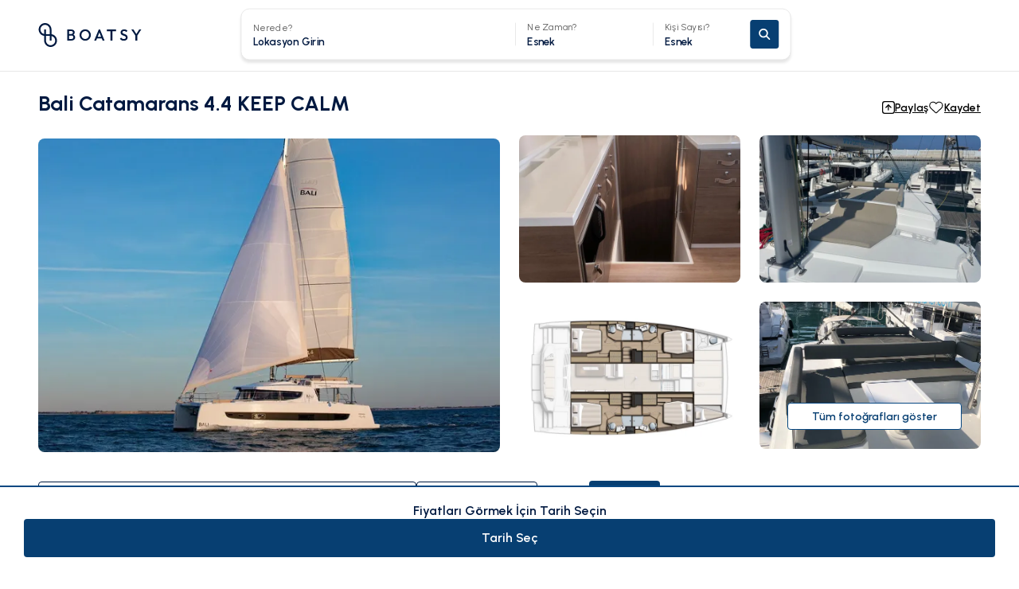

--- FILE ---
content_type: text/html; charset=utf-8
request_url: https://boatsy.com/tr/tekneler/928-keep-calm-B9FF853AAE
body_size: 84450
content:
<!DOCTYPE html><html lang="tr" class="__variable_472caf __variable_ed3508 __variable_1982d1 __variable_2fad4c min-h-full h-full" dir="ltr"><head><meta charSet="utf-8"/><link href="https://core-api-prod.sailhero.net" rel="dns-prefetch"/><link href="https://join.boatsy.com" rel="dns-prefetch"/><link href="https://review-prod.sailhero.net" rel="dns-prefetch"/><link href="https://reservation-api-prod.sailhero.net" rel="dns-prefetch"/><link href="https://authentication-prod.sailhero.net" rel="dns-prefetch"/><link href="https://host-admin-api-prod.sailhero.net" rel="dns-prefetch"/><link href="https://route-api-prod.sailhero.net" rel="dns-prefetch"/><link href="https://chat-api-prod.sailhero.net/" rel="dns-prefetch"/><link href="https://api.cognitive.microsofttranslator.com" rel="dns-prefetch"/><meta name="viewport" content="width=device-width, initial-scale=1, minimum-scale=1, maximum-scale=1, viewport-fit=cover, user-scalable=no"/><link rel="stylesheet" href="/_next/static/css/a41f8486341260b2.css" data-precedence="next"/><link rel="stylesheet" href="/_next/static/css/261f8c0ec355317b.css" data-precedence="next"/><link rel="preload" as="script" fetchPriority="low" href="/_next/static/chunks/webpack-adbde2e99d8612ae.js"/><script src="/_next/static/chunks/fd9d1056-17badb9aa7b988a8.js" async=""></script><script src="/_next/static/chunks/1582-8229508ae1aef5e8.js" async=""></script><script src="/_next/static/chunks/main-app-84c41c234357f9d7.js" async=""></script><script src="/_next/static/chunks/7236-f15d599bf8713a06.js" async=""></script><script src="/_next/static/chunks/2944-d13e0da91a7cd235.js" async=""></script><script src="/_next/static/chunks/5521-390a34ded75e3087.js" async=""></script><script src="/_next/static/chunks/8789-1d5e55a0154b5ce2.js" async=""></script><script src="/_next/static/chunks/8162-4afa08545608eec5.js" async=""></script><script src="/_next/static/chunks/3864-ae53b8ab05451957.js" async=""></script><script src="/_next/static/chunks/8173-dfaac7525f301663.js" async=""></script><script src="/_next/static/chunks/7334-92c798c98153beb2.js" async=""></script><script src="/_next/static/chunks/3116-721c45c6c45cdf71.js" async=""></script><script src="/_next/static/chunks/8143-5c3f952d42184a2a.js" async=""></script><script src="/_next/static/chunks/7906-552dc28533a38e47.js" async=""></script><script src="/_next/static/chunks/7893-4c0d893c92bb71d3.js" async=""></script><script src="/_next/static/chunks/5223-78789baab31f8c16.js" async=""></script><script src="/_next/static/chunks/4962-75ce17e9c2ee7e30.js" async=""></script><script src="/_next/static/chunks/9230-602db3136aef8f23.js" async=""></script><script src="/_next/static/chunks/3686-a7a665c8d9990608.js" async=""></script><script src="/_next/static/chunks/4112-49c947411aca5328.js" async=""></script><script src="/_next/static/chunks/5147-0a057c156ac97e76.js" async=""></script><script src="/_next/static/chunks/1332-e7544c32c54b21b0.js" async=""></script><script src="/_next/static/chunks/1264-15540fc1939a2671.js" async=""></script><script src="/_next/static/chunks/6147-f291af847e5b610a.js" async=""></script><script src="/_next/static/chunks/8975-5712209d3ab6998a.js" async=""></script><script src="/_next/static/chunks/3320-0456b81a1d1f47ab.js" async=""></script><script src="/_next/static/chunks/3574-4bd914eb68e86243.js" async=""></script><script src="/_next/static/chunks/app/%5Blocale%5D/layout-d8d6a086afe87c19.js" async=""></script><script src="/_next/static/chunks/e8686b1f-db06d50f0eb19541.js" async=""></script><script src="/_next/static/chunks/847-8494d97ef121a788.js" async=""></script><script src="/_next/static/chunks/7037-c498c5215a38996b.js" async=""></script><script src="/_next/static/chunks/557-073e407981992bf3.js" async=""></script><script src="/_next/static/chunks/5091-282e4176d7cbd0a7.js" async=""></script><script src="/_next/static/chunks/7604-f3137622015ed0f2.js" async=""></script><script src="/_next/static/chunks/app/%5Blocale%5D/error-37e7b067b979bbc2.js" async=""></script><script src="/_next/static/chunks/3267-526d7d069b03deed.js" async=""></script><script src="/_next/static/chunks/8945-57e40f345e01b734.js" async=""></script><script src="/_next/static/chunks/7023-c9752dc1992ebc13.js" async=""></script><script src="/_next/static/chunks/5264-f6464a17adbf767c.js" async=""></script><script src="/_next/static/chunks/7196-c2d95dce9df7ffe0.js" async=""></script><script src="/_next/static/chunks/4343-668bbb250b02cf48.js" async=""></script><script src="/_next/static/chunks/8017-2695b2f7ff8f4516.js" async=""></script><script src="/_next/static/chunks/357-5247004d0e21af87.js" async=""></script><script src="/_next/static/chunks/app/%5Blocale%5D/(home)/boats/%5Bslug%5D/page-591760e48be99ad4.js" async=""></script><script src="/_next/static/chunks/7792-c2faaa78e43da8b9.js" async=""></script><script src="/_next/static/chunks/8192-79e2f3ed73d81517.js" async=""></script><script src="/_next/static/chunks/9699-653d2956f8b93972.js" async=""></script><script src="/_next/static/chunks/8544-623f6f72dbc8fd91.js" async=""></script><script src="/_next/static/chunks/app/%5Blocale%5D/(home)/page-8fbdb815bd5e4660.js" async=""></script><link rel="preload" href="https://www.googletagmanager.com/gtm.js?id=GTM-TFJ38HZN" as="script"/><link rel="preload" href="https://api.feefo.com/api/javascript/boat-rentals-ltd" as="script"/><meta name="theme-color" content="#084882"/><title>Bali Catamarans 4.4 KEEP CALM | Boatsy</title><meta name="robots" content="index, follow"/><meta name="googlebot" content="index, follow"/><link rel="canonical" href="https://boatsy.com/tr/tekneler/928-keep-calm-B9FF853AAE"/><link rel="alternate" hrefLang="en-US" href="https://boatsy.com/en/boats/928-keep-calm-B9FF853AAE"/><link rel="alternate" hrefLang="tr-TR" href="https://boatsy.com/tr/tekneler/928-keep-calm-B9FF853AAE"/><meta property="og:title" content="Bali Catamarans 4.4 KEEP CALM"/><meta property="og:description" content="Explore the exhilarating luxury of KEEP CALM, a stunning 13.75 ft long Bali Catamaran sailboat. With 4 cabins and a sleeping capacity of 8, this yacht offers a remarkable journey in the Metropolitan City of Messina, Italy. Delight in the modern amenities, including 4 WC, spacious living areas, and breathtaking views. Experience the thrill of sailing while enjoying the comforts of home on board the BALI 4.4. Embark on a remarkable seafaring adventure on KEEP CALM."/><meta property="og:image" content="https://ik.imagekit.io/wlqi3rbiw/sailhero/5477366220000106723_Keep_Calm_main.jpg?tr=w-300,q-100"/><meta property="og:image" content="https://ik.imagekit.io/wlqi3rbiw/sailhero/5477369010000106723_Keep_Calm_int3.jpg?tr=w-300,q-100"/><meta property="og:image" content="https://ik.imagekit.io/wlqi3rbiw/sailhero/5477368860000106723_Keep_Calm_ext7.jpg?tr=w-300,q-100"/><meta property="og:image" content="https://ik.imagekit.io/wlqi3rbiw/sailhero/5477366600000106723_Keep_Calm_layout.jpg?tr=w-300,q-100"/><meta property="og:image" content="https://ik.imagekit.io/wlqi3rbiw/sailhero/5477368780000106723_Keep_Calm_ext3.jpg?tr=w-300,q-100"/><meta property="og:image" content="https://ik.imagekit.io/wlqi3rbiw/sailhero/5477368730000106723_Keep_Calm_ext1.jpg?tr=w-300,q-100"/><meta property="og:image" content="https://ik.imagekit.io/wlqi3rbiw/sailhero/5477368980000106723_Keep_Calm_int2.jpg?tr=w-300,q-100"/><meta property="og:image" content="https://ik.imagekit.io/wlqi3rbiw/sailhero/5477369090000106723_Keep_Calm_int7.jpg?tr=w-300,q-100"/><meta property="og:image" content="https://ik.imagekit.io/wlqi3rbiw/sailhero/5477369070000106723_Keep_Calm_int6.jpg?tr=w-300,q-100"/><meta property="og:image" content="https://ik.imagekit.io/wlqi3rbiw/sailhero/5477368960000106723_Keep_Calm_int13.jpg?tr=w-300,q-100"/><meta property="og:image" content="https://ik.imagekit.io/wlqi3rbiw/sailhero/5477369030000106723_Keep_Calm_int4.jpg?tr=w-300,q-100"/><meta property="og:image" content="https://ik.imagekit.io/wlqi3rbiw/sailhero/5477369130000106723_Keep_Calm_int9.jpg?tr=w-300,q-100"/><meta property="og:image" content="https://ik.imagekit.io/wlqi3rbiw/sailhero/5477369050000106723_Keep_Calm_int5.jpg?tr=w-300,q-100"/><meta property="og:image" content="https://ik.imagekit.io/wlqi3rbiw/sailhero/5477368840000106723_Keep_Calm_ext6.jpg?tr=w-300,q-100"/><meta property="og:image" content="https://ik.imagekit.io/wlqi3rbiw/sailhero/5477368940000106723_Keep_Calm_int12.jpg?tr=w-300,q-100"/><meta property="og:image" content="https://ik.imagekit.io/wlqi3rbiw/sailhero/5477369150000106723_Keep_Calm_layout2.jpg?tr=w-300,q-100"/><meta property="og:image" content="https://ik.imagekit.io/wlqi3rbiw/sailhero/5477368880000106723_Keep_Calm_int1.jpg?tr=w-300,q-100"/><meta property="og:image" content="https://ik.imagekit.io/wlqi3rbiw/sailhero/5477369110000106723_Keep_Calm_int8.jpg?tr=w-300,q-100"/><meta property="og:image" content="https://ik.imagekit.io/wlqi3rbiw/sailhero/5477368920000106723_Keep_Calm_int11.jpg?tr=w-300,q-100"/><meta property="og:image" content="https://ik.imagekit.io/wlqi3rbiw/sailhero/5477366630000106723_Keep_Calm_interior.jpg?tr=w-300,q-100"/><meta property="og:image" content="https://ik.imagekit.io/wlqi3rbiw/sailhero/5477368900000106723_Keep_Calm_int10.jpg?tr=w-300,q-100"/><meta property="og:image" content="https://ik.imagekit.io/wlqi3rbiw/sailhero/5477368750000106723_Keep_Calm_ext2.jpg?tr=w-300,q-100"/><meta property="og:image" content="https://ik.imagekit.io/wlqi3rbiw/sailhero/5477368820000106723_Keep_Calm_ext5.jpg?tr=w-300,q-100"/><meta property="og:image" content="https://ik.imagekit.io/wlqi3rbiw/sailhero/5477368800000106723_Keep_Calm_ext4.jpg?tr=w-300,q-100"/><meta property="og:type" content="website"/><meta name="twitter:card" content="summary_large_image"/><meta name="twitter:title" content="Bali Catamarans 4.4 KEEP CALM"/><meta name="twitter:description" content="Explore the exhilarating luxury of KEEP CALM, a stunning 13.75 ft long Bali Catamaran sailboat. With 4 cabins and a sleeping capacity of 8, this yacht offers a remarkable journey in the Metropolitan City of Messina, Italy. Delight in the modern amenities, including 4 WC, spacious living areas, and breathtaking views. Experience the thrill of sailing while enjoying the comforts of home on board the BALI 4.4. Embark on a remarkable seafaring adventure on KEEP CALM."/><meta name="twitter:image" content="https://ik.imagekit.io/wlqi3rbiw/sailhero/5477366220000106723_Keep_Calm_main.jpg?tr=w-300,q-100"/><meta name="twitter:image" content="https://ik.imagekit.io/wlqi3rbiw/sailhero/5477369010000106723_Keep_Calm_int3.jpg?tr=w-300,q-100"/><meta name="twitter:image" content="https://ik.imagekit.io/wlqi3rbiw/sailhero/5477368860000106723_Keep_Calm_ext7.jpg?tr=w-300,q-100"/><meta name="twitter:image" content="https://ik.imagekit.io/wlqi3rbiw/sailhero/5477366600000106723_Keep_Calm_layout.jpg?tr=w-300,q-100"/><meta name="twitter:image" content="https://ik.imagekit.io/wlqi3rbiw/sailhero/5477368780000106723_Keep_Calm_ext3.jpg?tr=w-300,q-100"/><meta name="twitter:image" content="https://ik.imagekit.io/wlqi3rbiw/sailhero/5477368730000106723_Keep_Calm_ext1.jpg?tr=w-300,q-100"/><meta name="twitter:image" content="https://ik.imagekit.io/wlqi3rbiw/sailhero/5477368980000106723_Keep_Calm_int2.jpg?tr=w-300,q-100"/><meta name="twitter:image" content="https://ik.imagekit.io/wlqi3rbiw/sailhero/5477369090000106723_Keep_Calm_int7.jpg?tr=w-300,q-100"/><meta name="twitter:image" content="https://ik.imagekit.io/wlqi3rbiw/sailhero/5477369070000106723_Keep_Calm_int6.jpg?tr=w-300,q-100"/><meta name="twitter:image" content="https://ik.imagekit.io/wlqi3rbiw/sailhero/5477368960000106723_Keep_Calm_int13.jpg?tr=w-300,q-100"/><meta name="twitter:image" content="https://ik.imagekit.io/wlqi3rbiw/sailhero/5477369030000106723_Keep_Calm_int4.jpg?tr=w-300,q-100"/><meta name="twitter:image" content="https://ik.imagekit.io/wlqi3rbiw/sailhero/5477369130000106723_Keep_Calm_int9.jpg?tr=w-300,q-100"/><meta name="twitter:image" content="https://ik.imagekit.io/wlqi3rbiw/sailhero/5477369050000106723_Keep_Calm_int5.jpg?tr=w-300,q-100"/><meta name="twitter:image" content="https://ik.imagekit.io/wlqi3rbiw/sailhero/5477368840000106723_Keep_Calm_ext6.jpg?tr=w-300,q-100"/><meta name="twitter:image" content="https://ik.imagekit.io/wlqi3rbiw/sailhero/5477368940000106723_Keep_Calm_int12.jpg?tr=w-300,q-100"/><meta name="twitter:image" content="https://ik.imagekit.io/wlqi3rbiw/sailhero/5477369150000106723_Keep_Calm_layout2.jpg?tr=w-300,q-100"/><meta name="twitter:image" content="https://ik.imagekit.io/wlqi3rbiw/sailhero/5477368880000106723_Keep_Calm_int1.jpg?tr=w-300,q-100"/><meta name="twitter:image" content="https://ik.imagekit.io/wlqi3rbiw/sailhero/5477369110000106723_Keep_Calm_int8.jpg?tr=w-300,q-100"/><meta name="twitter:image" content="https://ik.imagekit.io/wlqi3rbiw/sailhero/5477368920000106723_Keep_Calm_int11.jpg?tr=w-300,q-100"/><meta name="twitter:image" content="https://ik.imagekit.io/wlqi3rbiw/sailhero/5477366630000106723_Keep_Calm_interior.jpg?tr=w-300,q-100"/><meta name="twitter:image" content="https://ik.imagekit.io/wlqi3rbiw/sailhero/5477368900000106723_Keep_Calm_int10.jpg?tr=w-300,q-100"/><meta name="twitter:image" content="https://ik.imagekit.io/wlqi3rbiw/sailhero/5477368750000106723_Keep_Calm_ext2.jpg?tr=w-300,q-100"/><meta name="twitter:image" content="https://ik.imagekit.io/wlqi3rbiw/sailhero/5477368820000106723_Keep_Calm_ext5.jpg?tr=w-300,q-100"/><meta name="twitter:image" content="https://ik.imagekit.io/wlqi3rbiw/sailhero/5477368800000106723_Keep_Calm_ext4.jpg?tr=w-300,q-100"/><link rel="icon" href="/favicon.ico" type="image/x-icon" sizes="256x256"/><link rel="apple-touch-icon" href="/apple-icon.png?4d2fe447400e4093" type="image/png" sizes="1024x1024"/><meta name="next-size-adjust"/><script src="/_next/static/chunks/polyfills-42372ed130431b0a.js" noModule=""></script></head><body class="text-blue900 antialiased leading-tight font-urbanist"><noscript><iframe src="https://www.googletagmanager.com/ns.html?id=GTM-TFJ38HZN" height="0" width="0" style="display:none;visibility:hidden"></iframe></noscript><header class="lg:border-b border-gray100 z-[61] bg-white sticky top-0 hidden lg:block"><div class="container transition-all px-6 lg:px-12 inset-x-0 top-0 grid-cols-[auto_2fr_1fr] gap-x-6 lg:gap-x-11 xl:gap-x-[86px] justify-items-start z-20 [@media(max-width:1279px)]:max-w-full relative py-0 items-start block pt-12.5 lg:grid lg:pt-0"><a class="flex items-center justify-center lg:justify-self-start lg:h-[88px]" href="/tr"><svg xmlns="http://www.w3.org/2000/svg" id="Logo_svg__Layer_2" data-name="Layer 2" viewBox="0 0 1115.25 259.54" width="130" height="30" style="color:var(--header-text-color, var(--logo-color))" class="transition-colors duration-500 fill-current"><defs><style>.Logo_svg__cls-1{fill:currentColor;stroke-width:0}</style></defs><g id="Logo_svg__Layer_1-2" data-name="Layer 1"><path d="M310.04 69.72h45.61c24.35 0 36.18 15.09 36.18 31.03 0 10.29-4.8 18.52-13.89 24.52 12 6.69 18.86 17.15 18.86 30.35 0 18.52-13.89 34.12-39.61 34.12h-47.15zm19.72 17.15v31.21h25.38c10.29 0 16.97-5.32 16.97-15.6s-6.69-15.6-16.97-15.6h-25.38Zm0 48.35v37.38h28.29c12 0 19.03-8.74 19.03-18.69s-7.03-18.69-19.03-18.69zM444.81 129.56c0-34.29 26.92-61.56 61.04-61.56s61.21 27.26 61.21 61.73-26.92 61.73-60.87 61.73-61.38-27.61-61.38-61.9m102.02 0c0-25.03-16.97-42.69-40.98-42.69s-40.81 17.49-40.81 42.69 16.8 43.04 40.81 43.04 40.98-17.66 40.98-43.04M653.32 69.72h13.72l49.04 120.02h-21.26l-9.09-23.15h-51.61l-9.26 23.15h-20.92zm25.55 79.73-18.86-47.84-19.03 47.84zM781.23 87.73h-39.09v-18h97.91v18h-39.09v102.02h-19.72V87.73ZM882.91 171.23l13.37-13.37c6.69 9.6 15.09 15.26 29.32 15.26 13.2 0 21.78-5.83 21.78-15.43 0-28.12-56.93-13.37-56.93-56.24 0-21.09 17.15-33.44 39.26-33.44 15.77 0 28.46 6.86 36.35 16.46l-13.37 13.37c-6.86-7.72-13.89-11.49-23.49-11.49-12 0-19.03 4.97-19.03 13.72 0 25.38 56.93 11.83 56.93 56.41 0 21.6-16.29 34.98-42.18 34.98-19.03 0-31.55-6.86-42.01-20.23M1051.63 137.45l-44.07-67.73h22.8l31.21 49.04 31.21-49.04h22.46l-43.89 67.04v52.98h-19.72v-52.3ZM129.77 259.54c-38.46 0-69.74-31.29-69.74-69.74v-50.98C26.15 134.07 0 104.9 0 69.74 0 31.29 31.29 0 69.74 0s69.74 31.29 69.74 69.74v50.98c33.87 4.74 60.03 33.91 60.03 69.07 0 38.46-31.29 69.74-69.74 69.74ZM79.46 139.49v50.31c0 27.74 22.57 50.31 50.31 50.31s50.31-22.57 50.31-50.31c0-24.42-17.49-44.83-40.59-49.37v49.37h-19.43v-50.31H79.47Zm0-19.43h40.59V69.75c0-27.74-22.57-50.31-50.31-50.31S19.43 42.01 19.43 69.75c0 24.42 17.49 44.83 40.59 49.37V69.75h19.43v50.31Z" class="Logo_svg__cls-1"></path></g></svg></a><div class="self-center pt-7 lg:py-2.5"><div class="p-1.5 rounded-full grid grid-cols-2 gap-1.5 w-[332px] -mt-14 mx-auto scale-0 origin-center transition-all bg-blue800 duration-300"><label class="font-semibold py-[10.5px] rounded-full text-center cursor-pointer transition-colors bg-white !text-blue800 text-white"><input type="radio" class="opacity-0 fixed top-0 left-0 invisible" name="trip_type" value="hr"/>Tekne Kiralama</label><label class="font-semibold py-[10.5px] rounded-full text-center cursor-pointer transition-colors text-white"><input type="radio" class="opacity-0 fixed top-0 left-0 invisible" name="trip_type" value="experiences"/>Günlük Deneyimler</label></div><div class="transition-all duration-300 origin-center xl:scale-90"><!--$!--><template data-dgst="BAILOUT_TO_CLIENT_SIDE_RENDERING"></template><!--/$--><div class="hidden relative xl:grid w-[560px] bg-white rounded-xl items-center xl:w-[768px] h-[72px] shadow-button border border-gray100 z-30 grid-cols-[240px_1px_auto_1px_auto] xl:grid-cols-[2fr_1px_1fr_1px_1fr]"> <div class="relative rounded-xl transition-shadow !static"><div class="relative px-4 py-4 h-[70px] text-[15px] font-semibold text-blue900 text-left w-full leading-none cursor-pointer" aria-expanded="true"><span class="text-[13px] text-gray600 font-normal block absolute top-[19px]">Nerede?</span><input placeholder="Lokasyon Girin" class="placeholder:text-blue900 h-full w-full pt-5.5" value=""/></div><div class="absolute mt-2.5 z-50 bg-white rounded-xl border border-gray100 shadow-[0px_10px_20px_0px_rgba(0,0,0,0.30)] space-y-2 right-0 top-full hidden py-7.5 px-6.5 w-[400px] left-0"><div class="dropdown-item-row"><div class="dropdown-item hover:!bg-transparent !p-0 !flex items-stretch !justify-between flex-grow !w-full"><div class="w-[250px] flex-shrink-0 !w-full"><div class="text-[13px] pl-2 text-gray600 mb-4.5">Konumu Yazın<!-- --> ...</div></div><div class="pl-6.5 w-full hidden lg:block"><div class="grid grid-cols-3 gap-1"></div></div></div></div></div></div><div class="w-px h-8 bg-gray100"></div><div class="relative !static rounded-xl transition-shadow"><div class="relative px-4 py-4.5 w-full h-[70px] cursor-pointer text-[15px] font-semibold text-blue900 text-left leading-none" aria-expanded="true"><span class="text-[13px] text-gray600 font-normal mb-[7px] block">Ne Zaman?</span>Esnek</div><div class="absolute mt-2.5 z-50 px-2 bg-white rounded-xl border border-gray100 shadow-[0px_10px_20px_0px_rgba(0,0,0,0.30)] space-y-2 w-52 right-0 top-full hidden !w-full py-7 xl:px-14"><div class="dropdown-item-row"><div class="dropdown-item hover:!bg-transparent !p-0  detail-schedule"></div></div></div></div><div class="w-px h-8 bg-gray100"></div><div class="relative !static rounded-xl transition-shadow"><button class="px-4 py-4.5 w-full text-[15px] h-[70px] font-semibold text-blue900 text-left leading-none" aria-expanded="true"><span class="text-[13px] text-gray600 font-normal mb-[7px] block">Kişi Sayısı?</span>Esnek</button><div class="absolute mt-2.5 z-50 py-3 px-2 bg-white rounded-xl border border-gray100 shadow-[0px_10px_20px_0px_rgba(0,0,0,0.30)] space-y-2 w-52 right-0 top-full hidden !p-6 !w-full xl:!w-80"><div class="dropdown-item-row"><div class="dropdown-item hover:!bg-transparent !p-0"><div class="space-y-6"><div class="flex items-center justify-between gap-3 lg:justify-between"><input type="hidden" min="0" max="999" value="0"/><span class="font-semibold tracking-[0.32px] justify-self-start whitespace-nowrap">Kişi Sayısı?</span><div class="flex items-center gap-3"><button class="leading-none disabled:text-gray300 disabled:pointer-events-none rounded-full bg-white text-blue800 shadow-button border border-gray100 w-6.5 h-6.5 p-[5px]"><svg xmlns="http://www.w3.org/2000/svg" width="14" height="14" fill="none" viewBox="0 0 14 14"><path fill="currentColor" d="M12.445 7a.783.783 0 0 1-.778.778H3.11A.77.77 0 0 1 2.333 7c0-.413.34-.778.778-.778h8.556a.8.8 0 0 1 .778.778"></path></svg></button><div class="font-bold tracking-[0.32px] w-2.5 text-center ">0</div><button class="leading-none disabled:text-gray300 disabled:pointer-events-none rounded-full bg-white text-blue800 shadow-button border border-gray100 w-6.5 h-6.5 p-[5px]"><svg xmlns="http://www.w3.org/2000/svg" width="14" height="14" fill="none" viewBox="0 0 14 14"><path fill="currentColor" d="M8.167 2.333v3.5h3.5a.8.8 0 0 1 .778.778.783.783 0 0 1-.778.778h-3.5v3.5a.783.783 0 0 1-.778.778.77.77 0 0 1-.778-.778v-3.5h-3.5a.77.77 0 0 1-.778-.778c0-.413.34-.778.778-.778h3.5v-3.5c0-.413.34-.777.778-.777a.8.8 0 0 1 .778.777"></path></svg></button></div></div></div></div></div></div></div><button class="leading-none disabled:text-gray300 disabled:pointer-events-none bg-blue800 text-white p-[11px] rounded absolute top-1/2 -translate-y-1/2 right-4 trip-search-button trip-search-button"><svg xmlns="http://www.w3.org/2000/svg" width="18" height="18" fill="none" viewBox="0 0 22 22" class="text-white inline pointer-events-none"><path fill="currentColor" d="M17 9.2a7.8 7.8 0 0 1-1.5 4.613l4.725 4.762c.488.45.488 1.238 0 1.688a1.156 1.156 0 0 1-1.687 0L13.775 15.5C12.5 16.475 10.888 17 9.2 17a7.794 7.794 0 0 1-7.8-7.8c0-4.275 3.488-7.8 7.8-7.8 4.275 0 7.8 3.525 7.8 7.8m-7.8 5.4a5.36 5.36 0 0 0 4.65-2.7c.975-1.65.975-3.713 0-5.4-.975-1.65-2.737-2.7-4.65-2.7-1.95 0-3.712 1.05-4.687 2.7-.975 1.687-.975 3.75 0 5.4A5.37 5.37 0 0 0 9.2 14.6"></path></svg></button></div><button class="xl:hidden h-[60px] w-full min-h-[70px] bg-white rounded-[10px] justify-between shadow-button border border-gray100 py-2.5 px-4 items-center gap-4 flex"><div class="font-semibold text-left text-blue800">Herhangi bir yer<span class="text-[12px] text-gray400 font-normal block">Herhangi bir hafta, herhangi bir misafir</span></div><div class="flex items-center justify-center w-10 h-10 rounded-[4px] bg-blue800"><svg xmlns="http://www.w3.org/2000/svg" width="24" height="24" fill="none" viewBox="0 0 22 22" class="text-white"><path fill="currentColor" d="M17 9.2a7.8 7.8 0 0 1-1.5 4.613l4.725 4.762c.488.45.488 1.238 0 1.688a1.156 1.156 0 0 1-1.687 0L13.775 15.5C12.5 16.475 10.888 17 9.2 17a7.794 7.794 0 0 1-7.8-7.8c0-4.275 3.488-7.8 7.8-7.8 4.275 0 7.8 3.525 7.8 7.8m-7.8 5.4a5.36 5.36 0 0 0 4.65-2.7c.975-1.65.975-3.713 0-5.4-.975-1.65-2.737-2.7-4.65-2.7-1.95 0-3.712 1.05-4.687 2.7-.975 1.687-.975 3.75 0 5.4A5.37 5.37 0 0 0 9.2 14.6"></path></svg></div></button><div class="fixed inset-x-0 inset-y-0 z-[61] bg-white xl:!hidden text-blue900 hidden"><div class="flex items-center justify-between px-6 pt-11 mb-9"><svg xmlns="http://www.w3.org/2000/svg" id="Logo_svg__Layer_2" data-name="Layer 2" viewBox="0 0 1115.25 259.54" width="134" height="32" class="text-blue800 fill-current"><defs><style>.Logo_svg__cls-1{fill:currentColor;stroke-width:0}</style></defs><g id="Logo_svg__Layer_1-2" data-name="Layer 1"><path d="M310.04 69.72h45.61c24.35 0 36.18 15.09 36.18 31.03 0 10.29-4.8 18.52-13.89 24.52 12 6.69 18.86 17.15 18.86 30.35 0 18.52-13.89 34.12-39.61 34.12h-47.15zm19.72 17.15v31.21h25.38c10.29 0 16.97-5.32 16.97-15.6s-6.69-15.6-16.97-15.6h-25.38Zm0 48.35v37.38h28.29c12 0 19.03-8.74 19.03-18.69s-7.03-18.69-19.03-18.69zM444.81 129.56c0-34.29 26.92-61.56 61.04-61.56s61.21 27.26 61.21 61.73-26.92 61.73-60.87 61.73-61.38-27.61-61.38-61.9m102.02 0c0-25.03-16.97-42.69-40.98-42.69s-40.81 17.49-40.81 42.69 16.8 43.04 40.81 43.04 40.98-17.66 40.98-43.04M653.32 69.72h13.72l49.04 120.02h-21.26l-9.09-23.15h-51.61l-9.26 23.15h-20.92zm25.55 79.73-18.86-47.84-19.03 47.84zM781.23 87.73h-39.09v-18h97.91v18h-39.09v102.02h-19.72V87.73ZM882.91 171.23l13.37-13.37c6.69 9.6 15.09 15.26 29.32 15.26 13.2 0 21.78-5.83 21.78-15.43 0-28.12-56.93-13.37-56.93-56.24 0-21.09 17.15-33.44 39.26-33.44 15.77 0 28.46 6.86 36.35 16.46l-13.37 13.37c-6.86-7.72-13.89-11.49-23.49-11.49-12 0-19.03 4.97-19.03 13.72 0 25.38 56.93 11.83 56.93 56.41 0 21.6-16.29 34.98-42.18 34.98-19.03 0-31.55-6.86-42.01-20.23M1051.63 137.45l-44.07-67.73h22.8l31.21 49.04 31.21-49.04h22.46l-43.89 67.04v52.98h-19.72v-52.3ZM129.77 259.54c-38.46 0-69.74-31.29-69.74-69.74v-50.98C26.15 134.07 0 104.9 0 69.74 0 31.29 31.29 0 69.74 0s69.74 31.29 69.74 69.74v50.98c33.87 4.74 60.03 33.91 60.03 69.07 0 38.46-31.29 69.74-69.74 69.74ZM79.46 139.49v50.31c0 27.74 22.57 50.31 50.31 50.31s50.31-22.57 50.31-50.31c0-24.42-17.49-44.83-40.59-49.37v49.37h-19.43v-50.31H79.47Zm0-19.43h40.59V69.75c0-27.74-22.57-50.31-50.31-50.31S19.43 42.01 19.43 69.75c0 24.42 17.49 44.83 40.59 49.37V69.75h19.43v50.31Z" class="Logo_svg__cls-1"></path></g></svg><button class="flex items-center justify-center w-8 h-8 border rounded-full border-blue800 text-blue800"><svg xmlns="http://www.w3.org/2000/svg" width="18" height="18" fill="none" viewBox="0 0 12 12"><path fill="currentColor" d="M9.14 3.807 6.954 5.995l2.188 2.208c.27.25.27.688 0 .938a.64.64 0 0 1-.938 0L6.016 6.953 3.807 9.141a.64.64 0 0 1-.937 0 .64.64 0 0 1 0-.938l2.187-2.208L2.87 3.807a.64.64 0 0 1 0-.937c.25-.271.687-.271.937 0l2.209 2.187L8.203 2.87c.25-.271.688-.271.938 0 .27.25.27.687 0 .937"></path></svg></button></div><div class="px-6 mb-4"><div class="bg-white rounded-full grid grid-cols-2 gap-1.5 w-full p-1 border-2 border-blue800"><label class="font-semibold rounded-full text-center cursor-pointer transition-colors bg-blue800 text-white py-[6.5px]"><input type="radio" class="opacity-0 fixed top-0 left-0 invisible" name="trip_type" value="hr"/>Tekne Kiralama</label><label class="font-semibold rounded-full text-center cursor-pointer transition-colors text-blue800 py-[6.5px]"><input type="radio" class="opacity-0 fixed top-0 left-0 invisible" name="trip_type" value="experiences"/>Günlük Deneyimler</label></div></div><div class="px-6 space-y-5"><button class="h-[70px] border border-gray100 rounded-xl p-4 text-left w-full"><div class="text-gray600 text-[13px] mb-1">Nerede?</div><div class="text-[15px] font-semibold text-blue800">Lokasyon Girin</div></button><button class="h-[70px] border border-gray100 rounded-xl p-4 text-left w-full"><div class="text-gray600 text-[13px] mb-1">Ne Zaman?</div><div class="text-[15px] font-semibold text-blue800">Esnek</div></button><button class="h-[70px] border border-gray100 rounded-xl p-4 text-left w-full"><div class="text-gray600 text-[13px] mb-1">Kaç kişi?</div><div class="text-[15px] font-semibold text-blue800">Esnek</div></button></div><div class="xl:hidden absolute z-50 inset-x-0 bottom-0 bg-white border-t border-blue800 py-4.5 px-6 mb-safe flex items-center justify-between"><button class="h-10 flex items-center gap-1.5 py-[11px] rounded font-semibold leading-none text-blue800 px-0 underline">Tümünü Temizle</button><button class="h-10 flex items-center py-[11px] rounded font-semibold leading-none bg-blue800 text-white gap-3 px-3 trip-search-button"><svg xmlns="http://www.w3.org/2000/svg" width="18" height="18" fill="none" viewBox="0 0 22 22"><path fill="currentColor" d="M17 9.2a7.8 7.8 0 0 1-1.5 4.613l4.725 4.762c.488.45.488 1.238 0 1.688a1.156 1.156 0 0 1-1.687 0L13.775 15.5C12.5 16.475 10.888 17 9.2 17a7.794 7.794 0 0 1-7.8-7.8c0-4.275 3.488-7.8 7.8-7.8 4.275 0 7.8 3.525 7.8 7.8m-7.8 5.4a5.36 5.36 0 0 0 4.65-2.7c.975-1.65.975-3.713 0-5.4-.975-1.65-2.737-2.7-4.65-2.7-1.95 0-3.712 1.05-4.687 2.7-.975 1.687-.975 3.75 0 5.4A5.37 5.37 0 0 0 9.2 14.6"></path></svg>Ara</button></div></div></div></div><div class="items-center justify-self-end gap-4 h-[88px] hidden lg:flex"><!--$!--><template data-dgst="BAILOUT_TO_CLIENT_SIDE_RENDERING"></template><!--/$--><!--$!--><template data-dgst="BAILOUT_TO_CLIENT_SIDE_RENDERING"></template><!--/$--></div></div></header><main><div class="container transition-all px-6 lg:px-12 mt-0 space-y-6 lg:mt-6"><span class="hidden"></span><section class="detail-gallery-mobile rounded-b-2xl overflow-hidden lg:hidden -mx-6 !mt-0 relative"><div class="swiper swiper-pagination-white"><div class="swiper-wrapper"><div class="swiper-slide"><button class="relative w-full h-[314px]"><img alt="Bali Catamarans 4.4 KEEP CALM" loading="lazy" width="414" height="314" decoding="async" data-nimg="1" class="absolute inset-0 object-cover w-full h-full" style="color:transparent" srcSet="https://ik.imagekit.io/wlqi3rbiw/sailhero/5477366220000106723_Keep_Calm_main.jpg?tr=w-640,q-80 1x, https://ik.imagekit.io/wlqi3rbiw/sailhero/5477366220000106723_Keep_Calm_main.jpg?tr=w-828,q-80 2x" src="https://ik.imagekit.io/wlqi3rbiw/sailhero/5477366220000106723_Keep_Calm_main.jpg?tr=w-828,q-80"/></button></div><div class="swiper-slide"><button class="relative w-full h-[314px]"><img alt="Bali Catamarans 4.4 KEEP CALM" loading="lazy" width="414" height="314" decoding="async" data-nimg="1" class="absolute inset-0 object-cover w-full h-full" style="color:transparent" srcSet="https://ik.imagekit.io/wlqi3rbiw/sailhero/5477369010000106723_Keep_Calm_int3.jpg?tr=w-640,q-80 1x, https://ik.imagekit.io/wlqi3rbiw/sailhero/5477369010000106723_Keep_Calm_int3.jpg?tr=w-828,q-80 2x" src="https://ik.imagekit.io/wlqi3rbiw/sailhero/5477369010000106723_Keep_Calm_int3.jpg?tr=w-828,q-80"/></button></div><div class="swiper-slide"><button class="relative w-full h-[314px]"><img alt="Bali Catamarans 4.4 KEEP CALM" loading="lazy" width="414" height="314" decoding="async" data-nimg="1" class="absolute inset-0 object-cover w-full h-full" style="color:transparent" srcSet="https://ik.imagekit.io/wlqi3rbiw/sailhero/5477368860000106723_Keep_Calm_ext7.jpg?tr=w-640,q-80 1x, https://ik.imagekit.io/wlqi3rbiw/sailhero/5477368860000106723_Keep_Calm_ext7.jpg?tr=w-828,q-80 2x" src="https://ik.imagekit.io/wlqi3rbiw/sailhero/5477368860000106723_Keep_Calm_ext7.jpg?tr=w-828,q-80"/></button></div><div class="swiper-slide"><button class="relative w-full h-[314px]"><img alt="Bali Catamarans 4.4 KEEP CALM" loading="lazy" width="414" height="314" decoding="async" data-nimg="1" class="absolute inset-0 object-cover w-full h-full" style="color:transparent" srcSet="https://ik.imagekit.io/wlqi3rbiw/sailhero/5477366600000106723_Keep_Calm_layout.jpg?tr=w-640,q-80 1x, https://ik.imagekit.io/wlqi3rbiw/sailhero/5477366600000106723_Keep_Calm_layout.jpg?tr=w-828,q-80 2x" src="https://ik.imagekit.io/wlqi3rbiw/sailhero/5477366600000106723_Keep_Calm_layout.jpg?tr=w-828,q-80"/></button></div><div class="swiper-slide"><button class="relative w-full h-[314px]"><img alt="Bali Catamarans 4.4 KEEP CALM" loading="lazy" width="414" height="314" decoding="async" data-nimg="1" class="absolute inset-0 object-cover w-full h-full" style="color:transparent" srcSet="https://ik.imagekit.io/wlqi3rbiw/sailhero/5477368780000106723_Keep_Calm_ext3.jpg?tr=w-640,q-80 1x, https://ik.imagekit.io/wlqi3rbiw/sailhero/5477368780000106723_Keep_Calm_ext3.jpg?tr=w-828,q-80 2x" src="https://ik.imagekit.io/wlqi3rbiw/sailhero/5477368780000106723_Keep_Calm_ext3.jpg?tr=w-828,q-80"/></button></div><div class="swiper-slide"><button class="relative w-full h-[314px]"><img alt="Bali Catamarans 4.4 KEEP CALM" loading="lazy" width="414" height="314" decoding="async" data-nimg="1" class="absolute inset-0 object-cover w-full h-full" style="color:transparent" srcSet="https://ik.imagekit.io/wlqi3rbiw/sailhero/5477368730000106723_Keep_Calm_ext1.jpg?tr=w-640,q-80 1x, https://ik.imagekit.io/wlqi3rbiw/sailhero/5477368730000106723_Keep_Calm_ext1.jpg?tr=w-828,q-80 2x" src="https://ik.imagekit.io/wlqi3rbiw/sailhero/5477368730000106723_Keep_Calm_ext1.jpg?tr=w-828,q-80"/></button></div><div class="swiper-slide"><button class="relative w-full h-[314px]"><img alt="Bali Catamarans 4.4 KEEP CALM" loading="lazy" width="414" height="314" decoding="async" data-nimg="1" class="absolute inset-0 object-cover w-full h-full" style="color:transparent" srcSet="https://ik.imagekit.io/wlqi3rbiw/sailhero/5477368980000106723_Keep_Calm_int2.jpg?tr=w-640,q-80 1x, https://ik.imagekit.io/wlqi3rbiw/sailhero/5477368980000106723_Keep_Calm_int2.jpg?tr=w-828,q-80 2x" src="https://ik.imagekit.io/wlqi3rbiw/sailhero/5477368980000106723_Keep_Calm_int2.jpg?tr=w-828,q-80"/></button></div><div class="swiper-slide"><button class="relative w-full h-[314px]"><img alt="Bali Catamarans 4.4 KEEP CALM" loading="lazy" width="414" height="314" decoding="async" data-nimg="1" class="absolute inset-0 object-cover w-full h-full" style="color:transparent" srcSet="https://ik.imagekit.io/wlqi3rbiw/sailhero/5477369090000106723_Keep_Calm_int7.jpg?tr=w-640,q-80 1x, https://ik.imagekit.io/wlqi3rbiw/sailhero/5477369090000106723_Keep_Calm_int7.jpg?tr=w-828,q-80 2x" src="https://ik.imagekit.io/wlqi3rbiw/sailhero/5477369090000106723_Keep_Calm_int7.jpg?tr=w-828,q-80"/></button></div><div class="swiper-slide"><button class="relative w-full h-[314px]"><img alt="Bali Catamarans 4.4 KEEP CALM" loading="lazy" width="414" height="314" decoding="async" data-nimg="1" class="absolute inset-0 object-cover w-full h-full" style="color:transparent" srcSet="https://ik.imagekit.io/wlqi3rbiw/sailhero/5477369070000106723_Keep_Calm_int6.jpg?tr=w-640,q-80 1x, https://ik.imagekit.io/wlqi3rbiw/sailhero/5477369070000106723_Keep_Calm_int6.jpg?tr=w-828,q-80 2x" src="https://ik.imagekit.io/wlqi3rbiw/sailhero/5477369070000106723_Keep_Calm_int6.jpg?tr=w-828,q-80"/></button></div><div class="swiper-slide"><button class="relative w-full h-[314px]"><img alt="Bali Catamarans 4.4 KEEP CALM" loading="lazy" width="414" height="314" decoding="async" data-nimg="1" class="absolute inset-0 object-cover w-full h-full" style="color:transparent" srcSet="https://ik.imagekit.io/wlqi3rbiw/sailhero/5477368960000106723_Keep_Calm_int13.jpg?tr=w-640,q-80 1x, https://ik.imagekit.io/wlqi3rbiw/sailhero/5477368960000106723_Keep_Calm_int13.jpg?tr=w-828,q-80 2x" src="https://ik.imagekit.io/wlqi3rbiw/sailhero/5477368960000106723_Keep_Calm_int13.jpg?tr=w-828,q-80"/></button></div><div class="swiper-slide"><button class="relative w-full h-[314px]"><img alt="Bali Catamarans 4.4 KEEP CALM" loading="lazy" width="414" height="314" decoding="async" data-nimg="1" class="absolute inset-0 object-cover w-full h-full" style="color:transparent" srcSet="https://ik.imagekit.io/wlqi3rbiw/sailhero/5477369030000106723_Keep_Calm_int4.jpg?tr=w-640,q-80 1x, https://ik.imagekit.io/wlqi3rbiw/sailhero/5477369030000106723_Keep_Calm_int4.jpg?tr=w-828,q-80 2x" src="https://ik.imagekit.io/wlqi3rbiw/sailhero/5477369030000106723_Keep_Calm_int4.jpg?tr=w-828,q-80"/></button></div><div class="swiper-slide"><button class="relative w-full h-[314px]"><img alt="Bali Catamarans 4.4 KEEP CALM" loading="lazy" width="414" height="314" decoding="async" data-nimg="1" class="absolute inset-0 object-cover w-full h-full" style="color:transparent" srcSet="https://ik.imagekit.io/wlqi3rbiw/sailhero/5477369130000106723_Keep_Calm_int9.jpg?tr=w-640,q-80 1x, https://ik.imagekit.io/wlqi3rbiw/sailhero/5477369130000106723_Keep_Calm_int9.jpg?tr=w-828,q-80 2x" src="https://ik.imagekit.io/wlqi3rbiw/sailhero/5477369130000106723_Keep_Calm_int9.jpg?tr=w-828,q-80"/></button></div><div class="swiper-slide"><button class="relative w-full h-[314px]"><img alt="Bali Catamarans 4.4 KEEP CALM" loading="lazy" width="414" height="314" decoding="async" data-nimg="1" class="absolute inset-0 object-cover w-full h-full" style="color:transparent" srcSet="https://ik.imagekit.io/wlqi3rbiw/sailhero/5477369050000106723_Keep_Calm_int5.jpg?tr=w-640,q-80 1x, https://ik.imagekit.io/wlqi3rbiw/sailhero/5477369050000106723_Keep_Calm_int5.jpg?tr=w-828,q-80 2x" src="https://ik.imagekit.io/wlqi3rbiw/sailhero/5477369050000106723_Keep_Calm_int5.jpg?tr=w-828,q-80"/></button></div><div class="swiper-slide"><button class="relative w-full h-[314px]"><img alt="Bali Catamarans 4.4 KEEP CALM" loading="lazy" width="414" height="314" decoding="async" data-nimg="1" class="absolute inset-0 object-cover w-full h-full" style="color:transparent" srcSet="https://ik.imagekit.io/wlqi3rbiw/sailhero/5477368840000106723_Keep_Calm_ext6.jpg?tr=w-640,q-80 1x, https://ik.imagekit.io/wlqi3rbiw/sailhero/5477368840000106723_Keep_Calm_ext6.jpg?tr=w-828,q-80 2x" src="https://ik.imagekit.io/wlqi3rbiw/sailhero/5477368840000106723_Keep_Calm_ext6.jpg?tr=w-828,q-80"/></button></div><div class="swiper-slide"><button class="relative w-full h-[314px]"><img alt="Bali Catamarans 4.4 KEEP CALM" loading="lazy" width="414" height="314" decoding="async" data-nimg="1" class="absolute inset-0 object-cover w-full h-full" style="color:transparent" srcSet="https://ik.imagekit.io/wlqi3rbiw/sailhero/5477368940000106723_Keep_Calm_int12.jpg?tr=w-640,q-80 1x, https://ik.imagekit.io/wlqi3rbiw/sailhero/5477368940000106723_Keep_Calm_int12.jpg?tr=w-828,q-80 2x" src="https://ik.imagekit.io/wlqi3rbiw/sailhero/5477368940000106723_Keep_Calm_int12.jpg?tr=w-828,q-80"/></button></div><div class="swiper-slide"><button class="relative w-full h-[314px]"><img alt="Bali Catamarans 4.4 KEEP CALM" loading="lazy" width="414" height="314" decoding="async" data-nimg="1" class="absolute inset-0 object-cover w-full h-full" style="color:transparent" srcSet="https://ik.imagekit.io/wlqi3rbiw/sailhero/5477369150000106723_Keep_Calm_layout2.jpg?tr=w-640,q-80 1x, https://ik.imagekit.io/wlqi3rbiw/sailhero/5477369150000106723_Keep_Calm_layout2.jpg?tr=w-828,q-80 2x" src="https://ik.imagekit.io/wlqi3rbiw/sailhero/5477369150000106723_Keep_Calm_layout2.jpg?tr=w-828,q-80"/></button></div><div class="swiper-slide"><button class="relative w-full h-[314px]"><img alt="Bali Catamarans 4.4 KEEP CALM" loading="lazy" width="414" height="314" decoding="async" data-nimg="1" class="absolute inset-0 object-cover w-full h-full" style="color:transparent" srcSet="https://ik.imagekit.io/wlqi3rbiw/sailhero/5477368880000106723_Keep_Calm_int1.jpg?tr=w-640,q-80 1x, https://ik.imagekit.io/wlqi3rbiw/sailhero/5477368880000106723_Keep_Calm_int1.jpg?tr=w-828,q-80 2x" src="https://ik.imagekit.io/wlqi3rbiw/sailhero/5477368880000106723_Keep_Calm_int1.jpg?tr=w-828,q-80"/></button></div><div class="swiper-slide"><button class="relative w-full h-[314px]"><img alt="Bali Catamarans 4.4 KEEP CALM" loading="lazy" width="414" height="314" decoding="async" data-nimg="1" class="absolute inset-0 object-cover w-full h-full" style="color:transparent" srcSet="https://ik.imagekit.io/wlqi3rbiw/sailhero/5477369110000106723_Keep_Calm_int8.jpg?tr=w-640,q-80 1x, https://ik.imagekit.io/wlqi3rbiw/sailhero/5477369110000106723_Keep_Calm_int8.jpg?tr=w-828,q-80 2x" src="https://ik.imagekit.io/wlqi3rbiw/sailhero/5477369110000106723_Keep_Calm_int8.jpg?tr=w-828,q-80"/></button></div><div class="swiper-slide"><button class="relative w-full h-[314px]"><img alt="Bali Catamarans 4.4 KEEP CALM" loading="lazy" width="414" height="314" decoding="async" data-nimg="1" class="absolute inset-0 object-cover w-full h-full" style="color:transparent" srcSet="https://ik.imagekit.io/wlqi3rbiw/sailhero/5477368920000106723_Keep_Calm_int11.jpg?tr=w-640,q-80 1x, https://ik.imagekit.io/wlqi3rbiw/sailhero/5477368920000106723_Keep_Calm_int11.jpg?tr=w-828,q-80 2x" src="https://ik.imagekit.io/wlqi3rbiw/sailhero/5477368920000106723_Keep_Calm_int11.jpg?tr=w-828,q-80"/></button></div><div class="swiper-slide"><button class="relative w-full h-[314px]"><img alt="Bali Catamarans 4.4 KEEP CALM" loading="lazy" width="414" height="314" decoding="async" data-nimg="1" class="absolute inset-0 object-cover w-full h-full" style="color:transparent" srcSet="https://ik.imagekit.io/wlqi3rbiw/sailhero/5477366630000106723_Keep_Calm_interior.jpg?tr=w-640,q-80 1x, https://ik.imagekit.io/wlqi3rbiw/sailhero/5477366630000106723_Keep_Calm_interior.jpg?tr=w-828,q-80 2x" src="https://ik.imagekit.io/wlqi3rbiw/sailhero/5477366630000106723_Keep_Calm_interior.jpg?tr=w-828,q-80"/></button></div><div class="swiper-slide"><button class="relative w-full h-[314px]"><img alt="Bali Catamarans 4.4 KEEP CALM" loading="lazy" width="414" height="314" decoding="async" data-nimg="1" class="absolute inset-0 object-cover w-full h-full" style="color:transparent" srcSet="https://ik.imagekit.io/wlqi3rbiw/sailhero/5477368900000106723_Keep_Calm_int10.jpg?tr=w-640,q-80 1x, https://ik.imagekit.io/wlqi3rbiw/sailhero/5477368900000106723_Keep_Calm_int10.jpg?tr=w-828,q-80 2x" src="https://ik.imagekit.io/wlqi3rbiw/sailhero/5477368900000106723_Keep_Calm_int10.jpg?tr=w-828,q-80"/></button></div><div class="swiper-slide"><button class="relative w-full h-[314px]"><img alt="Bali Catamarans 4.4 KEEP CALM" loading="lazy" width="414" height="314" decoding="async" data-nimg="1" class="absolute inset-0 object-cover w-full h-full" style="color:transparent" srcSet="https://ik.imagekit.io/wlqi3rbiw/sailhero/5477368750000106723_Keep_Calm_ext2.jpg?tr=w-640,q-80 1x, https://ik.imagekit.io/wlqi3rbiw/sailhero/5477368750000106723_Keep_Calm_ext2.jpg?tr=w-828,q-80 2x" src="https://ik.imagekit.io/wlqi3rbiw/sailhero/5477368750000106723_Keep_Calm_ext2.jpg?tr=w-828,q-80"/></button></div><div class="swiper-slide"><button class="relative w-full h-[314px]"><img alt="Bali Catamarans 4.4 KEEP CALM" loading="lazy" width="414" height="314" decoding="async" data-nimg="1" class="absolute inset-0 object-cover w-full h-full" style="color:transparent" srcSet="https://ik.imagekit.io/wlqi3rbiw/sailhero/5477368820000106723_Keep_Calm_ext5.jpg?tr=w-640,q-80 1x, https://ik.imagekit.io/wlqi3rbiw/sailhero/5477368820000106723_Keep_Calm_ext5.jpg?tr=w-828,q-80 2x" src="https://ik.imagekit.io/wlqi3rbiw/sailhero/5477368820000106723_Keep_Calm_ext5.jpg?tr=w-828,q-80"/></button></div><div class="swiper-slide"><button class="relative w-full h-[314px]"><img alt="Bali Catamarans 4.4 KEEP CALM" loading="lazy" width="414" height="314" decoding="async" data-nimg="1" class="absolute inset-0 object-cover w-full h-full" style="color:transparent" srcSet="https://ik.imagekit.io/wlqi3rbiw/sailhero/5477368800000106723_Keep_Calm_ext4.jpg?tr=w-640,q-80 1x, https://ik.imagekit.io/wlqi3rbiw/sailhero/5477368800000106723_Keep_Calm_ext4.jpg?tr=w-828,q-80 2x" src="https://ik.imagekit.io/wlqi3rbiw/sailhero/5477368800000106723_Keep_Calm_ext4.jpg?tr=w-828,q-80"/></button></div></div><div class="swiper-pagination"></div></div><button class="leading-none disabled:text-gray300 disabled:pointer-events-none rounded-full bg-white text-blue800 shadow-button border border-gray100 p-2.5 absolute z-10 top-6 left-6"><svg xmlns="http://www.w3.org/2000/svg" width="18" height="18" fill="none" viewBox="0 0 18 18"><path fill="currentColor" d="m5 9.063.531-.532 5-5L11.062 3l1.032 1.063-.531.53-4.47 4.47 4.5 4.468.532.531-1.062 1.063-.532-.531-5-5z"></path></svg></button><!--$!--><template data-dgst="BAILOUT_TO_CLIENT_SIDE_RENDERING"></template><!--/$--><button class="leading-none disabled:text-gray300 disabled:pointer-events-none rounded p-[11px] absolute top-6 right-6 z-10 bg-transparent text-white px-0 py-1.5"><svg xmlns="http://www.w3.org/2000/svg" width="28" height="28" fill="none" viewBox="0 0 28 28"><path fill="currentColor" d="m13.753 6.245.563-.516c1.547-1.547 3.75-2.25 5.859-1.875 3.234.516 5.625 3.328 5.625 6.61v.234a7.1 7.1 0 0 1-2.25 5.156l-8.484 7.922c-.328.328-.797.469-1.266.469-.516 0-.984-.14-1.312-.469l-8.485-7.922C2.597 14.542 1.8 12.667 1.8 10.698v-.234c0-3.282 2.344-6.094 5.578-6.61 2.11-.375 4.313.328 5.86 1.875zm0 2.156-1.594-1.64a5.22 5.22 0 0 0-4.546-1.454 5.24 5.24 0 0 0-4.36 5.157v.234c0 1.547.656 3 1.781 4.031l8.485 7.922c.047.094.14.094.234.094.14 0 .235 0 .281-.094l8.485-7.922a5.46 5.46 0 0 0 1.781-4.031v-.234a5.24 5.24 0 0 0-4.36-5.157 5.22 5.22 0 0 0-4.546 1.453z"></path></svg></button><div class="bg-black bg-opacity-50 absolute bottom-5 right-6 py-2 px-4 z-10 text-sm tracking-[0.14px] text-white rounded">1<!-- --> / <!-- -->24</div></section><div class="flex justify-between items-end !mt-4 lg:!mt-2"><h1 class="text-[26px] font-bold">Bali Catamarans 4.4 KEEP CALM</h1><div class="items-center hidden gap-5 lg:flex"><!--$!--><template data-dgst="BAILOUT_TO_CLIENT_SIDE_RENDERING"></template><!--/$--><!--$!--><template data-dgst="BAILOUT_TO_CLIENT_SIDE_RENDERING"></template><!--/$--></div></div><section class="grid gap-6 relative hidden lg:grid grid-cols-4 grid-rows-2"><button class="relative w-full pb-[66.56%] row-span-2 col-span-2 h-full"><img alt="5477366220000106723_Keep_Calm_main.jpg" loading="lazy" width="628" height="426" decoding="async" data-nimg="1" class="object-cover rounded-lg absolute inset-0 w-full h-full" style="color:transparent" srcSet="https://ik.imagekit.io/wlqi3rbiw/sailhero/5477366220000106723_Keep_Calm_main.jpg?tr=w-640 1x, https://ik.imagekit.io/wlqi3rbiw/sailhero/5477366220000106723_Keep_Calm_main.jpg?tr=w-1920 2x" src="https://ik.imagekit.io/wlqi3rbiw/sailhero/5477366220000106723_Keep_Calm_main.jpg?tr=w-1920"/></button><button class="relative w-full h-0 pb-[66.56%]"><img alt="5477369010000106723_Keep_Calm_int3.jpg" loading="lazy" width="628" height="426" decoding="async" data-nimg="1" class="object-cover rounded-lg absolute inset-0 w-full h-full" style="color:transparent" srcSet="https://ik.imagekit.io/wlqi3rbiw/sailhero/5477369010000106723_Keep_Calm_int3.jpg?tr=w-640 1x, https://ik.imagekit.io/wlqi3rbiw/sailhero/5477369010000106723_Keep_Calm_int3.jpg?tr=w-1920 2x" src="https://ik.imagekit.io/wlqi3rbiw/sailhero/5477369010000106723_Keep_Calm_int3.jpg?tr=w-1920"/></button><button class="relative w-full h-0 pb-[66.56%]"><img alt="5477368860000106723_Keep_Calm_ext7.jpg" loading="lazy" width="628" height="426" decoding="async" data-nimg="1" class="object-cover rounded-lg absolute inset-0 w-full h-full" style="color:transparent" srcSet="https://ik.imagekit.io/wlqi3rbiw/sailhero/5477368860000106723_Keep_Calm_ext7.jpg?tr=w-640 1x, https://ik.imagekit.io/wlqi3rbiw/sailhero/5477368860000106723_Keep_Calm_ext7.jpg?tr=w-1920 2x" src="https://ik.imagekit.io/wlqi3rbiw/sailhero/5477368860000106723_Keep_Calm_ext7.jpg?tr=w-1920"/></button><button class="relative w-full h-0 pb-[66.56%]"><img alt="5477366600000106723_Keep_Calm_layout.jpg" loading="lazy" width="628" height="426" decoding="async" data-nimg="1" class="object-cover rounded-lg absolute inset-0 w-full h-full" style="color:transparent" srcSet="https://ik.imagekit.io/wlqi3rbiw/sailhero/5477366600000106723_Keep_Calm_layout.jpg?tr=w-640 1x, https://ik.imagekit.io/wlqi3rbiw/sailhero/5477366600000106723_Keep_Calm_layout.jpg?tr=w-1920 2x" src="https://ik.imagekit.io/wlqi3rbiw/sailhero/5477366600000106723_Keep_Calm_layout.jpg?tr=w-1920"/></button><button class="relative w-full h-0 pb-[66.56%]"><img alt="5477368780000106723_Keep_Calm_ext3.jpg" loading="lazy" width="628" height="426" decoding="async" data-nimg="1" class="object-cover rounded-lg absolute inset-0 w-full h-full" style="color:transparent" srcSet="https://ik.imagekit.io/wlqi3rbiw/sailhero/5477368780000106723_Keep_Calm_ext3.jpg?tr=w-640 1x, https://ik.imagekit.io/wlqi3rbiw/sailhero/5477368780000106723_Keep_Calm_ext3.jpg?tr=w-1920 2x" src="https://ik.imagekit.io/wlqi3rbiw/sailhero/5477368780000106723_Keep_Calm_ext3.jpg?tr=w-1920"/></button><button class="flex items-center gap-1.5 py-[11px] rounded font-semibold bg-white text-blue800 border border-blue800 text-sm h-8.5 absolute bottom-6 right-6 px-7.5">Tüm fotoğrafları göster</button></section><div class="block xl:grid grid-cols-12 gap-6 !mt-6 lg:!mt-10"><div class="xl:col-span-8"><section class="lg:pb-6"><div class="lg:hidden"><div class="pb-2"><div class="swiper mb-3"><div class="swiper-wrapper"><div class="swiper-slide !w-fit"><div class="rounded inline-flex gap-2 items-center text-sm font-semibold border border-blue900 text-blue900 py-1.5 px-4 whitespace-nowrap">30 gün ve öncesindeki erken rezervasyonlarda taksitli ödeme imkanı</div></div><div class="swiper-slide !w-fit"><div class="rounded inline-flex gap-2 items-center text-sm font-semibold border border-blue900 text-blue900 py-1.5 px-4 whitespace-nowrap">Katı İptal Politikası </div></div></div></div></div></div><div class="hidden lg:block"><div class="flex justify-between w-full"><div class="flex items-center gap-2.5 flex-wrap"><div class="rounded inline-flex gap-2 items-center text-sm font-semibold border border-blue900 text-blue900 py-1.5 px-4">30 gün ve öncesindeki erken rezervasyonlarda taksitli ödeme imkanı</div><div class="rounded inline-flex gap-2 items-center text-sm font-semibold border border-blue900 text-blue900 py-1.5 px-4">Katı İptal Politikası </div></div><button class="flex items-center gap-1.5 rounded bg-blue800 text-white py-[7.5px] px-4 h-8 whitespace-nowrap text-sm font-semibold">Soru Sor</button></div></div></section><section class="py-5 border-b border-t border-gray100 -mx-6 lg:bg-transparent lg:mx-0 boat-properties"><div class="swiper"><div class="swiper-wrapper"><div class="swiper-slide !w-[130px]"><div class="py-[8px] px-3 bg-white rounded-xl border border-gray100 text-sm tracking-[0.28px] h-full"><svg xmlns="http://www.w3.org/2000/svg" width="22" height="22" fill="none" viewBox="0 0 22 22" class="mb-3.5 lg:mb-2.5 w-4.5 h-4.5 lg:w-5.5 lg:h-5.5"><path fill="currentColor" d="M6.722 1.222c.306 0 .611.306.611.611v1.834h7.334V1.833c0-.305.267-.61.61-.61.306 0 .612.305.612.61v1.834h1.222a2.46 2.46 0 0 1 2.445 2.444v12.222a2.437 2.437 0 0 1-2.445 2.445H4.89a2.413 2.413 0 0 1-2.445-2.445V6.111A2.437 2.437 0 0 1 4.89 3.667H6.11V1.833c0-.305.267-.61.611-.61m11.611 7.334H3.667v9.777c0 .688.534 1.223 1.222 1.223H17.11a1.23 1.23 0 0 0 1.222-1.223zm-1.222-3.667H4.89A1.23 1.23 0 0 0 3.667 6.11v1.222h14.666V6.111c0-.65-.573-1.222-1.222-1.222"></path></svg><div class="font-light">Hizmet Türü</div><div class="font-bold">Kaptanlı Tekne</div></div></div><div class="swiper-slide !w-[130px]"><div class="py-[8px] px-3 bg-white rounded-xl border border-gray100 text-sm tracking-[0.28px] h-full"><svg xmlns="http://www.w3.org/2000/svg" width="22" height="22" fill="none" viewBox="0 0 22 20" class="mb-3.5 lg:mb-2.5 w-4.5 h-4.5 lg:w-5.5 lg:h-5.5"><path fill="currentColor" d="M21.824 10.914a3.5 3.5 0 0 0-.26-.776 4.2 4.2 0 0 0-1.33-1.632 4 4 0 0 0-.296-.16.9.9 0 0 0 .046-.25c.012-.312.018-.596.018-.831 0-.876-.092-3.098-.209-3.718l-.002-.01a3.5 3.5 0 0 0-.255-.768 4 4 0 0 0-1.308-1.573c-.81-.493-1.96-.736-2.089-.762L16.115.43A32.4 32.4 0 0 0 11.002 0h-.006a32.4 32.4 0 0 0-5.113.43L5.86.434c-.129.026-1.28.267-2.089.762l-.06.04a4 4 0 0 0-1.248 1.533 3.5 3.5 0 0 0-.255.778c-.117.62-.208 2.842-.21 3.721 0 .232.007.516.019.823q.005.13.048.253-.156.076-.298.162c-.57.418-1.028.98-1.33 1.632a3.5 3.5 0 0 0-.26.776c-.129.699-.172.732-.176 1.96s.046 1.219.178 1.877c.093.393.267.76.511 1.078.503.673 1.289 1.11 2.1 1.244 0 0 .223.023.666.055l.349.019v2.009a.86.86 0 0 0 .24.597c.152.158.36.247.576.247a.8.8 0 0 0 .578-.247.86.86 0 0 0 .239-.598v-1.92l.404.023a130 130 0 0 0 5.16.095c2.135 0 3.856-.044 5.16-.095l.402-.022v1.92a.86.86 0 0 0 .239.597c.153.158.36.247.577.247a.8.8 0 0 0 .577-.247.86.86 0 0 0 .24-.598v-2.008l.35-.02c.444-.031.666-.054.666-.054.812-.134 1.598-.57 2.1-1.245.244-.317.418-.685.51-1.078.132-.658.176-.65.178-1.876.002-1.227-.043-1.261-.176-1.96M3.81 3.874q.044-.196.129-.377a2.3 2.3 0 0 1 .693-.864c.48-.278 1.256-.481 1.534-.54 1.6-.261 3.215-.397 4.835-.405 1.62.008 3.236.143 4.836.405.277.059 1.05.258 1.532.54.296.224.534.52.693.863q.085.181.129.379c.08.435.177 2.444.178 3.39 0 .16-.003.352-.01.56a9 9 0 0 0-.639-.12l-.176-.03q.027-.328.029-.679a7.5 7.5 0 0 0-.141-1.473l-.003-.01c-.178-.832-.902-1.556-1.718-1.72-.36-.075-1.242-.155-1.85-.149-.608-.007-1.49.074-1.85.149-.391.084-.753.277-1.046.557a2.17 2.17 0 0 0-1.045-.557c-.36-.075-1.243-.156-1.85-.149-.608-.006-1.49.075-1.85.149-.817.165-1.54.888-1.72 1.72v.01a7.941 7.941 0 0 0-.112 2.157l-.15.025s-.243.034-.596.114c-.006-.205-.01-.394-.01-.55.001-.948.098-2.958.178-3.394m2.202 3.63A6 6 0 0 1 5.992 7a5.6 5.6 0 0 1 .105-1.126c.04-.174.258-.387.436-.423h.005c.242-.05 1.022-.122 1.523-.116h.018c.501-.005 1.282.067 1.524.116h.004c.178.036.397.248.437.423.073.37.108.748.105 1.126v.37c-1.501.013-2.93.048-4.137.136M11.782 7a5.6 5.6 0 0 1 .105-1.126c.04-.174.258-.387.437-.423h.005c.241-.05 1.022-.121 1.523-.116h.018c.503-.005 1.283.067 1.524.116h.005c.177.036.396.248.436.423q.11.556.107 1.123-.001.285-.02.506c-1.206-.089-2.631-.122-4.138-.133zm8.5 7.134q-.025.11-.054.256-.064.226-.208.409c-.219.293-.607.52-1.02.6q-.128.013-.554.044l-1.005.055q-.03-.002-.062-.003-.075 0-.149.014l-1.143.063c-1.552.062-3.263.093-5.086.093s-3.534-.031-5.086-.093l-1.144-.063a.8.8 0 0 0-.21-.011l-1.003-.055q-.426-.032-.554-.044c-.413-.08-.801-.307-1.02-.6a1.2 1.2 0 0 1-.208-.409l-.053-.256c-.07-.33-.086-.4-.086-1.258 0-.896.018-.98.096-1.381l.047-.243a2 2 0 0 1 .134-.385c.172-.37.427-.691.744-.938.499-.28 1.362-.484 1.808-.55l.04-.006c1.555-.267 4.288-.311 6.497-.319 2.324.009 4.907.054 6.454.319l.047.007c.461.067 1.346.271 1.845.55.317.246.572.567.744.937q.087.184.134.385l.047.243c.078.4.094.485.096 1.381-.003.858-.019.928-.089 1.258"></path></svg><div class="font-light">Kabin</div><div class="font-bold">4</div></div></div><div class="swiper-slide !w-[130px]"><div class="py-[8px] px-3 bg-white rounded-xl border border-gray100 text-sm tracking-[0.28px] h-full"><svg xmlns="http://www.w3.org/2000/svg" width="22" height="22" fill="none" viewBox="0 0 22 22" class="mb-3.5 lg:mb-2.5 w-4.5 h-4.5 lg:w-5.5 lg:h-5.5"><path fill="currentColor" d="M15.889 6.111a2.413 2.413 0 0 1-2.444-2.444 2.437 2.437 0 0 1 2.444-2.445 2.46 2.46 0 0 1 2.444 2.445A2.437 2.437 0 0 1 15.89 6.11m0-3.667a1.23 1.23 0 0 0-1.222 1.223c0 .687.534 1.222 1.222 1.222a1.23 1.23 0 0 0 1.222-1.222c0-.65-.573-1.223-1.222-1.223m4.621 11.917c.23.764-.343 1.528-1.184 1.528h-.993v4.278a.63.63 0 0 1-.61.61.603.603 0 0 1-.612-.61v-4.278h-1.833v-1.222h4.048l-1.49-5.195c-.152-.534-.61-.916-1.183-.916h-2.674c.038-.191.077-.382.077-.612 0-.19-.039-.381-.077-.61h2.674c1.107 0 2.062.725 2.368 1.794zM3.667 9.778v3.666h3.055v1.223H4.89v5.5a.63.63 0 0 1-.611.61.603.603 0 0 1-.611-.61v-5.5a1.207 1.207 0 0 1-1.223-1.223V9.779A2.437 2.437 0 0 1 4.89 7.333h3.094c-.039.23-.039.42-.039.611 0 .23 0 .42.039.612H4.889a1.23 1.23 0 0 0-1.222 1.222M6.11 6.11a2.413 2.413 0 0 1-2.444-2.444A2.437 2.437 0 0 1 6.11 1.222a2.46 2.46 0 0 1 2.445 2.445A2.437 2.437 0 0 1 6.11 6.11m0-3.667A1.23 1.23 0 0 0 4.89 3.667c0 .687.535 1.222 1.222 1.222a1.23 1.23 0 0 0 1.222-1.222c0-.65-.573-1.223-1.222-1.223M11 10.39A2.135 2.135 0 0 1 8.861 8.25c0-1.184.955-2.139 2.139-2.139 1.146 0 2.139.993 2.139 2.139 0 1.184-.993 2.139-2.139 2.139m0-3.056a.905.905 0 0 0-.917.917c0 .535.382.917.917.917a.905.905 0 0 0 .917-.917.93.93 0 0 0-.917-.917m1.222 4.278c.993 0 1.834.84 1.834 1.833v2.445a1.23 1.23 0 0 1-1.223 1.222v2.445a1.23 1.23 0 0 1-1.222 1.222H10.39a1.207 1.207 0 0 1-1.222-1.222V17.11a1.207 1.207 0 0 1-1.223-1.222v-2.444c0-.994.803-1.834 1.834-1.834zm.611 4.278v-2.444c0-.306-.305-.612-.61-.612H9.777a.63.63 0 0 0-.611.611v2.445h1.222v3.667h1.222v-3.667z"></path></svg><div class="font-light">Misafir</div><div class="font-bold">8 Kişi</div></div></div><div class="swiper-slide !w-[130px]"><div class="py-[8px] px-3 bg-white rounded-xl border border-gray100 text-sm tracking-[0.28px] h-full"><svg xmlns="http://www.w3.org/2000/svg" width="22" height="22" fill="none" viewBox="0 0 28 28" class="mb-3.5 lg:mb-2.5 w-4.5 h-4.5 lg:w-5.5 lg:h-5.5"><path fill="currentColor" d="M16.65 2c1.219 0 2.25 1.031 2.25 2.25V5h2.25c1.219 0 2.25 1.031 2.25 2.25v5.906l1.547.516a2.212 2.212 0 0 1 .844 3.75l-4.172 3.89a.697.697 0 0 1-1.032-.046.7.7 0 0 1 .047-1.032l4.125-3.89c.422-.375.282-1.078-.28-1.266l-9.329-3.047V20c0 .422-.375.75-.797.75-.375 0-.75-.328-.75-.75v-7.969l-9.328 3.047c-.563.188-.703.89-.281 1.266l4.125 3.89c.328.282.328.75.047 1.032a.697.697 0 0 1-1.032.047l-4.171-3.891a2.212 2.212 0 0 1 .843-3.75l1.547-.516V7.25C5.353 6.031 6.384 5 7.603 5h2.25v-.75c0-1.219 1.031-2.25 2.25-2.25zm.75 3v-.75c0-.375-.375-.75-.75-.75h-4.547c-.375 0-.75.375-.75.75V5zM7.603 6.5c-.375 0-.75.375-.75.75v5.39l6.844-2.203c.422-.14.937-.14 1.36 0l6.843 2.204V7.25c0-.375-.375-.75-.75-.75zm-.469 17.016c.797.515 1.782.984 2.72.984.984 0 1.968-.469 2.765-.984a8.4 8.4 0 0 0 1.219-1.032c.28-.28.796-.28 1.078 0 .375.375.75.75 1.218 1.032.797.515 1.782.984 2.72.984.983 0 1.968-.469 2.765-.984a8.4 8.4 0 0 0 1.218-1.032c.282-.28.797-.28 1.079 0 .375.375.75.75 1.218 1.032.61.422 1.313.797 2.063.937.375.094.703.375.703.75 0 .422-.422.844-.844.75-1.078-.187-2.062-.703-2.765-1.172-.375-.281-.657-.515-.938-.75a8 8 0 0 1-.89.75c-.891.563-2.157 1.219-3.61 1.219-1.406 0-2.672-.656-3.562-1.219-.375-.281-.657-.515-.938-.75a8 8 0 0 1-.89.75c-.891.563-2.157 1.219-3.61 1.219-1.406 0-2.672-.656-3.562-1.219-.375-.281-.657-.515-.938-.75a8 8 0 0 1-.89.75c-.704.469-1.688.985-2.766 1.172-.422.094-.797-.328-.797-.75 0-.375.281-.656.656-.75.75-.14 1.453-.515 2.063-.937a8.4 8.4 0 0 0 1.219-1.032c.28-.28.796-.28 1.078 0 .375.375.797.75 1.218 1.032"></path></svg><div class="font-light">Tekne Türü</div><div class="font-bold">Yelkenli</div></div></div><div class="swiper-slide !w-[130px]"><div class="py-[8px] px-3 bg-white rounded-xl border border-gray100 text-sm tracking-[0.28px] h-full"><svg xmlns="http://www.w3.org/2000/svg" width="22" height="22" fill="none" viewBox="0 0 25 24" class="mb-3.5 lg:mb-2.5 w-4.5 h-4.5 lg:w-5.5 lg:h-5.5"><mask id="IconYear_svg__a" width="25" height="24" x="0" y="0" fill="#000" maskUnits="userSpaceOnUse"><path fill="#fff" d="M0 0h25v24H0z"></path><path d="m23.952 8.55-.627-1.424.617-1.24a.55.55 0 0 0-.022-.527.54.54 0 0 0-.46-.256h-3.025c0-.076-.006-.147-.011-.223-.098-1.604-.66-2.926-1.58-3.72l-.006-.005-.005-.006-.006-.005a.2.2 0 0 0-.038-.027c-.005-.006-.01-.006-.016-.011q-.016-.006-.032-.022c-.006-.005-.017-.005-.022-.01-.005 0-.01-.006-.016-.006q-.008-.007-.017-.006c-.005-.005-.016-.005-.021-.01a.1.1 0 0 0-.038-.011c-.005 0-.01-.006-.016-.006-.017-.005-.038-.005-.054-.01h-.006c-.021 0-.038-.006-.06-.006h-.075c-.016 0-.027.005-.043.005h-.022c-.01.006-.027.006-.038.011-.005 0-.01.006-.016.006q-.024.006-.049.021s-.005 0-.005.006c-.016.01-.033.016-.049.027-.005 0-.005.006-.01.006-.012.01-.028.016-.039.027-.005.005-.01.005-.01.01-.011.011-.022.017-.033.028-.005.005-.005.01-.01.01q-.018.017-.028.033c-.005.006-.005.011-.01.011-.011.011-.017.022-.028.038-.005.006-.005.011-.01.011q-.018.023-.028.055L16.311 5.08H8.69L7.012 1.324a.55.55 0 0 0-.374-.31.54.54 0 0 0-.47.114c-.97.832-1.538 2.251-1.597 3.953h-3.03a.55.55 0 0 0-.455.245.56.56 0 0 0-.044.517l.628 1.424-.612 1.257a.55.55 0 0 0 .022.527.54.54 0 0 0 .46.256h3.8c.07.185.15.375.227.554.736 1.648 1.818 3.095 3.041 4.068 1.04.821 2.143 1.278 3.177 1.322l-1.705 3.828a2.54 2.54 0 0 0-1.163-1.044 2.54 2.54 0 0 0-1.976-.054 2.55 2.55 0 0 0-1.434 1.365 2.58 2.58 0 0 0-.054 1.985 2.55 2.55 0 0 0 1.358 1.44c.341.153.699.229 1.05.229.985 0 1.933-.571 2.36-1.534q.042-.097.076-.195l2.203-4.938 2.219 4.976c.005.016.016.027.021.043l.043.109a2.58 2.58 0 0 0 2.36 1.534c.352 0 .709-.071 1.05-.229a2.601 2.601 0 0 0-.13-4.791 2.566 2.566 0 0 0-3.144 1.11l-1.716-3.834c1.034-.038 2.143-.495 3.188-1.322 1.228-.973 2.305-2.414 3.041-4.068a12 12 0 0 0 .228-.554h3.799a.55.55 0 0 0 .454-.245.54.54 0 0 0 .038-.511m-13.384.762h3.87l-1.937 4.34zm-4.2-6.76 1.137 2.546h-1.85c.037-1.023.286-1.904.714-2.545m-3.604 4.53-.39-.897h13.454l-.908 2.04H2.412l.341-.68a.52.52 0 0 0 .011-.462m3.794 2.339-.049-.109h2.869l1.142 2.567a.4.4 0 0 0 .032.098l.963 2.159c-.714-.103-1.488-.468-2.235-1.06-1.087-.865-2.056-2.165-2.722-3.655m.693 12.35a1.5 1.5 0 0 1-.785-.838 1.52 1.52 0 0 1 .033-1.152 1.49 1.49 0 0 1 1.369-.887c.205 0 .417.044.611.13a1.505 1.505 0 0 1 .812 1.833c-.01.028-.021.05-.027.076-.01.028-.022.05-.032.077-.336.761-1.223 1.104-1.981.761m9.276-2.746a1.5 1.5 0 0 1 1.98.756c.163.364.174.777.033 1.152-.14.376-.422.675-.784.838-.753.337-1.64 0-1.981-.756a1.5 1.5 0 0 1 .752-1.99m-.806-5.95c-.753.599-1.527.963-2.246 1.06l.243-.548 4.92-11.045c.406.609.65 1.43.709 2.392.016.234.016.468.01.713 0 .049-.005.098-.005.147v.038a5 5 0 0 1-.021.283c0 .027-.006.054-.006.087-.016.152-.032.31-.06.467l-.016.098c-.005.049-.016.098-.021.147l-.033.185a1 1 0 0 1-.027.12l-.032.135c-.006.033-.017.066-.022.098-.016.076-.038.153-.054.223-.005.027-.016.055-.022.082-.016.065-.038.136-.054.201a.2.2 0 0 0-.01.049c-.022.082-.05.163-.076.25a.3.3 0 0 1-.022.06c-.022.07-.049.147-.07.218l-.017.043q-.147.423-.335.837c-.677 1.496-1.646 2.796-2.733 3.66m4.308-4.85c.195-.686.319-1.37.378-2.04h2.182l-.341.68a.55.55 0 0 0-.011.462l.395.898z"></path></mask><path fill="currentColor" d="m23.952 8.55-.627-1.424.617-1.24a.55.55 0 0 0-.022-.527.54.54 0 0 0-.46-.256h-3.025c0-.076-.006-.147-.011-.223-.098-1.604-.66-2.926-1.58-3.72l-.006-.005-.005-.006-.006-.005a.2.2 0 0 0-.038-.027c-.005-.006-.01-.006-.016-.011q-.016-.006-.032-.022c-.006-.005-.017-.005-.022-.01-.005 0-.01-.006-.016-.006q-.008-.007-.017-.006c-.005-.005-.016-.005-.021-.01a.1.1 0 0 0-.038-.011c-.005 0-.01-.006-.016-.006-.017-.005-.038-.005-.054-.01h-.006c-.021 0-.038-.006-.06-.006h-.075c-.016 0-.027.005-.043.005h-.022c-.01.006-.027.006-.038.011-.005 0-.01.006-.016.006q-.024.006-.049.021s-.005 0-.005.006c-.016.01-.033.016-.049.027-.005 0-.005.006-.01.006-.012.01-.028.016-.039.027-.005.005-.01.005-.01.01-.011.011-.022.017-.033.028-.005.005-.005.01-.01.01q-.018.017-.028.033c-.005.006-.005.011-.01.011-.011.011-.017.022-.028.038-.005.006-.005.011-.01.011q-.018.023-.028.055L16.311 5.08H8.69L7.012 1.324a.55.55 0 0 0-.374-.31.54.54 0 0 0-.47.114c-.97.832-1.538 2.251-1.597 3.953h-3.03a.55.55 0 0 0-.455.245.56.56 0 0 0-.044.517l.628 1.424-.612 1.257a.55.55 0 0 0 .022.527.54.54 0 0 0 .46.256h3.8c.07.185.15.375.227.554.736 1.648 1.818 3.095 3.041 4.068 1.04.821 2.143 1.278 3.177 1.322l-1.705 3.828a2.54 2.54 0 0 0-1.163-1.044 2.54 2.54 0 0 0-1.976-.054 2.55 2.55 0 0 0-1.434 1.365 2.58 2.58 0 0 0-.054 1.985 2.55 2.55 0 0 0 1.358 1.44c.341.153.699.229 1.05.229.985 0 1.933-.571 2.36-1.534q.042-.097.076-.195l2.203-4.938 2.219 4.976c.005.016.016.027.021.043l.043.109a2.58 2.58 0 0 0 2.36 1.534c.352 0 .709-.071 1.05-.229a2.601 2.601 0 0 0-.13-4.791 2.566 2.566 0 0 0-3.144 1.11l-1.716-3.834c1.034-.038 2.143-.495 3.188-1.322 1.228-.973 2.305-2.414 3.041-4.068a12 12 0 0 0 .228-.554h3.799a.55.55 0 0 0 .454-.245.54.54 0 0 0 .038-.511m-13.384.762h3.87l-1.937 4.34zm-4.2-6.76 1.137 2.546h-1.85c.037-1.023.286-1.904.714-2.545m-3.604 4.53-.39-.897h13.454l-.908 2.04H2.412l.341-.68a.52.52 0 0 0 .011-.462m3.794 2.339-.049-.109h2.869l1.142 2.567a.4.4 0 0 0 .032.098l.963 2.159c-.714-.103-1.488-.468-2.235-1.06-1.087-.865-2.056-2.165-2.722-3.655m.693 12.35a1.5 1.5 0 0 1-.785-.838 1.52 1.52 0 0 1 .033-1.152 1.49 1.49 0 0 1 1.369-.887c.205 0 .417.044.611.13a1.505 1.505 0 0 1 .812 1.833c-.01.028-.021.05-.027.076-.01.028-.022.05-.032.077-.336.761-1.223 1.104-1.981.761m9.276-2.746a1.5 1.5 0 0 1 1.98.756c.163.364.174.777.033 1.152-.14.376-.422.675-.784.838-.753.337-1.64 0-1.981-.756a1.5 1.5 0 0 1 .752-1.99m-.806-5.95c-.753.599-1.527.963-2.246 1.06l.243-.548 4.92-11.045c.406.609.65 1.43.709 2.392.016.234.016.468.01.713 0 .049-.005.098-.005.147v.038a5 5 0 0 1-.021.283c0 .027-.006.054-.006.087-.016.152-.032.31-.06.467l-.016.098c-.005.049-.016.098-.021.147l-.033.185a1 1 0 0 1-.027.12l-.032.135c-.006.033-.017.066-.022.098-.016.076-.038.153-.054.223-.005.027-.016.055-.022.082-.016.065-.038.136-.054.201a.2.2 0 0 0-.01.049c-.022.082-.05.163-.076.25a.3.3 0 0 1-.022.06c-.022.07-.049.147-.07.218l-.017.043q-.147.423-.335.837c-.677 1.496-1.646 2.796-2.733 3.66m4.308-4.85c.195-.686.319-1.37.378-2.04h2.182l-.341.68a.55.55 0 0 0-.011.462l.395.898z"></path><path stroke="currentColor" stroke-width="0.4" d="m23.952 8.55-.627-1.424.617-1.24a.55.55 0 0 0-.022-.527.54.54 0 0 0-.46-.256h-3.025c0-.076-.006-.147-.011-.223-.098-1.604-.66-2.926-1.58-3.72l-.006-.005-.005-.006-.006-.005a.2.2 0 0 0-.038-.027c-.005-.006-.01-.006-.016-.011q-.016-.006-.032-.022c-.006-.005-.017-.005-.022-.01-.005 0-.01-.006-.016-.006q-.008-.007-.017-.006c-.005-.005-.016-.005-.021-.01a.1.1 0 0 0-.038-.011c-.005 0-.01-.006-.016-.006-.017-.005-.038-.005-.054-.01h-.006c-.021 0-.038-.006-.06-.006h-.075c-.016 0-.027.005-.043.005h-.022c-.01.006-.027.006-.038.011-.005 0-.01.006-.016.006q-.024.006-.049.021s-.005 0-.005.006c-.016.01-.033.016-.049.027-.005 0-.005.006-.01.006-.012.01-.028.016-.039.027-.005.005-.01.005-.01.01-.011.011-.022.017-.033.028-.005.005-.005.01-.01.01q-.018.017-.028.033c-.005.006-.005.011-.01.011-.011.011-.017.022-.028.038-.005.006-.005.011-.01.011q-.018.023-.028.055L16.311 5.08H8.69L7.012 1.324a.55.55 0 0 0-.374-.31.54.54 0 0 0-.47.114c-.97.832-1.538 2.251-1.597 3.953h-3.03a.55.55 0 0 0-.455.245.56.56 0 0 0-.044.517l.628 1.424-.612 1.257a.55.55 0 0 0 .022.527.54.54 0 0 0 .46.256h3.8c.07.185.15.375.227.554.736 1.648 1.818 3.095 3.041 4.068 1.04.821 2.143 1.278 3.177 1.322l-1.705 3.828a2.54 2.54 0 0 0-1.163-1.044 2.54 2.54 0 0 0-1.976-.054 2.55 2.55 0 0 0-1.434 1.365 2.58 2.58 0 0 0-.054 1.985 2.55 2.55 0 0 0 1.358 1.44c.341.153.699.229 1.05.229.985 0 1.933-.571 2.36-1.534q.042-.097.076-.195l2.203-4.938 2.219 4.976c.005.016.016.027.021.043l.043.109a2.58 2.58 0 0 0 2.36 1.534c.352 0 .709-.071 1.05-.229a2.601 2.601 0 0 0-.13-4.791 2.566 2.566 0 0 0-3.144 1.11l-1.716-3.834c1.034-.038 2.143-.495 3.188-1.322 1.228-.973 2.305-2.414 3.041-4.068a12 12 0 0 0 .228-.554h3.799a.55.55 0 0 0 .454-.245.54.54 0 0 0 .038-.511Zm-13.384.762h3.87l-1.937 4.34zm-4.2-6.76 1.137 2.546h-1.85c.037-1.023.286-1.904.714-2.545Zm-3.604 4.53-.39-.897h13.454l-.908 2.04H2.412l.341-.68a.52.52 0 0 0 .011-.462Zm3.794 2.339-.049-.109h2.869l1.142 2.567a.4.4 0 0 0 .032.098l.963 2.159c-.714-.103-1.488-.468-2.235-1.06-1.087-.865-2.056-2.165-2.722-3.655Zm.693 12.35a1.5 1.5 0 0 1-.785-.838 1.52 1.52 0 0 1 .033-1.152 1.49 1.49 0 0 1 1.369-.887c.205 0 .417.044.611.13a1.505 1.505 0 0 1 .812 1.833c-.01.028-.021.05-.027.076-.01.028-.022.05-.032.077-.336.761-1.223 1.104-1.981.761Zm9.276-2.746a1.5 1.5 0 0 1 1.98.756c.163.364.174.777.033 1.152-.14.376-.422.675-.784.838-.753.337-1.64 0-1.981-.756a1.5 1.5 0 0 1 .752-1.99Zm-.806-5.95c-.753.599-1.527.963-2.246 1.06l.243-.548 4.92-11.045c.406.609.65 1.43.709 2.392.016.234.016.468.01.713 0 .049-.005.098-.005.147v.038a5 5 0 0 1-.021.283c0 .027-.006.054-.006.087-.016.152-.032.31-.06.467l-.016.098c-.005.049-.016.098-.021.147l-.033.185a1 1 0 0 1-.027.12l-.032.135c-.006.033-.017.066-.022.098-.016.076-.038.153-.054.223-.005.027-.016.055-.022.082-.016.065-.038.136-.054.201a.2.2 0 0 0-.01.049c-.022.082-.05.163-.076.25a.3.3 0 0 1-.022.06c-.022.07-.049.147-.07.218l-.017.043q-.147.423-.335.837c-.677 1.496-1.646 2.796-2.733 3.66Zm4.308-4.85c.195-.686.319-1.37.378-2.04h2.182l-.341.68a.55.55 0 0 0-.011.462l.395.898z" mask="url(#IconYear_svg__a)"></path></svg><div class="font-light">Yıl</div><div class="font-bold">2022</div></div></div></div></div></section><section class="pt-10"><section class="mb-[40px] lg:border-b pb-7 border-b border-gray100"><div class="text-2xl font-bold mb-4">Tekne Hakkında</div><div class="flex flex-col lg:flex-row justify-between gap-5"><div class="flex-1"><p class="text-sm text-black text-opacity-50 flex-1">Explore the exhilarating luxury of KEEP CALM, a stunning 13.75 ft long Bali Catamaran sailboat. With 4 cabins and a sleeping capacity of 8, this yacht offers a remarkable journey in the Metropolitan City of Messina, Italy. Delight in the modern amenities, including 4 WC, spacious living areas, and breathtaking views. Experience the thrill of sailing while enjoying the comforts of home on board the BALI 4.4. Embark on a remarkable seafaring adventure on KEEP CALM.</p></div><div class="flex flex-col gap-2 w-full lg:w-[202px] min-h-[340px] lg:min-h-[171px] lg:-mt-12"><div class="relative w-full lg:w-[202px] min-h-[340px] lg:min-h-[171px] rounded-lg overflow-hidden border border-gray200 cursor-pointer [&amp;&gt;*]:!absolute"><div style="height:100%;width:100%;overflow:hidden;position:relative;min-height:unset">Google Maps is loading</div></div><p class="text-sm text-black text-opacity-50 lg:text-right">Italya</p></div></div></section></section><div class=""><!--$!--><template data-dgst="BAILOUT_TO_CLIENT_SIDE_RENDERING"></template><!--/$--></div><div class=""><section class="mb-[40px] lg:border-b border-gray100 pb-7"><div class="text-2xl font-bold mb-4">Ek Opsiyonlar</div><div class="flex gap-3 items-end mb-5"><p class="text-sm font-medium text-black opacity-50 flex-1">Aşağıda APA eklentisini seçili ise, tahmini yakıt masrafları dahil demektir. Ancak, rotanızı yukarıdan seçerseniz, bu tutar rota fiyatı ile değiştirilir.</p><div class="flex gap-1 text-lg"><span>Toplam<!-- -->:</span><span class="font-bold"> </span></div></div><div class="flex flex-col border rounded-xl overflow-hidden"><div class="relative flex flex-row flex-1 gap-3 p-5 border-b border-gray100 items-start"><div class="flex w-full gap-6 pr-5"><div class="flex flex-col w-full"><div class="flex flex-col gap-1"><div class="opacity-50"><div class="font-semibold text-sm">Starter Pack : Welcome Kit, final cleaning CAT, Wi-Fi onboard, 1 set of Bed linen in all cabins, 1 set of bath towels per guest (1 large towel + 1 small towel), Outboard engine, Gas bottle, Mooring at our base.</div></div><div class="text-sm font-semibold flex gap-1 opacity-50"><div> <!-- --> </div><div class="flex gap-0.5 text-[10px]"><div>toplam</div></div></div><div class="text-xs text-red-500 opacity-100 font-bold underline">Zorunlu</div></div><div class="pt-3 flex gap-1 items-end opacity-50"><div class="text-xs text-opacity-50 line-clamp-2 overflow-ellipsis">Fiyata Dahil</div></div></div></div><label class="flex gap-2 tracking-[0.32px] cursor-pointer text-sm font-semibold items-center opacity-50"><span class="inline-flex border flex-shrink-0 rounded text-white items-center justify-center border-blue800 bg-blue800 w-[30px] h-[30px]"><svg xmlns="http://www.w3.org/2000/svg" width="18" height="18" fill="none" viewBox="0 0 18 18"><path fill="currentColor" d="m16.594 5.063-.532.53-8.218 8.25-.532.532-.53-.531-4.25-4.25L2 9.063 3.063 8.03l.53.531 3.72 3.72 7.718-7.75.531-.532z"></path></svg></span><input type="checkbox" class="fixed top-0 left-0 opacity-0 invisible" checked="" value="1710"/><span></span></label></div><div class="relative flex flex-row flex-1 gap-3 p-5 border-b border-gray100 items-start"><div class="flex w-full gap-6 pr-5"><div class="flex flex-col w-full"><div class="flex flex-col gap-1"><div class="opacity-50"><div class="font-semibold text-sm">Wi-Fi </div></div><div class="text-sm font-semibold flex gap-1 opacity-50"><div>Ücretsiz<!-- --> </div><div class="flex gap-0.5 text-[10px]"><div>toplam</div></div></div><div class="text-xs text-red-500 opacity-100 font-bold underline">Zorunlu</div></div><div class="pt-3 flex gap-1 items-end opacity-50"><div class="text-xs text-opacity-50 line-clamp-2 overflow-ellipsis">Fiyata Dahil</div></div></div></div><label class="flex gap-2 tracking-[0.32px] cursor-pointer text-sm font-semibold items-center opacity-50"><span class="inline-flex border flex-shrink-0 rounded text-white items-center justify-center border-blue800 bg-blue800 w-[30px] h-[30px]"><svg xmlns="http://www.w3.org/2000/svg" width="18" height="18" fill="none" viewBox="0 0 18 18"><path fill="currentColor" d="m16.594 5.063-.532.53-8.218 8.25-.532.532-.53-.531-4.25-4.25L2 9.063 3.063 8.03l.53.531 3.72 3.72 7.718-7.75.531-.532z"></path></svg></span><input type="checkbox" class="fixed top-0 left-0 opacity-0 invisible" checked="" value="1702"/><span></span></label></div><div class="relative flex flex-row flex-1 gap-3 p-5 border-b border-gray100 items-start"><div class="flex w-full gap-6 pr-5"><div class="flex flex-col w-full"><div class="flex flex-col gap-1"><div class=""><div class="font-semibold text-sm">Shopping service + galley (only with hostess)</div></div><div class="text-sm font-semibold flex gap-1"><div> <!-- --> </div><div class="flex gap-0.5 text-[10px]"><div>toplam</div></div></div></div></div></div><label class="flex gap-2 tracking-[0.32px] cursor-pointer text-sm font-semibold items-center"><span class="inline-flex border flex-shrink-0 rounded text-white items-center justify-center border-gray300 bg-gray50 w-[30px] h-[30px]"></span><input type="checkbox" class="fixed top-0 left-0 opacity-0 invisible" value="1693"/><span></span></label></div><div class="relative flex flex-row flex-1 gap-3 p-5 border-b border-gray100 items-start"><div class="flex w-full gap-6 pr-5"><div class="flex flex-col w-full"><div class="flex flex-col gap-1"><div class=""><div class="font-semibold text-sm">Skipper + food. Remuneration payable directly to the Skipper, according to methods to be agreed directly with the same. The skipper is not our employee, but hired by client</div></div><div class="text-sm font-semibold flex gap-1"><div> <!-- --> </div><div class="flex gap-0.5 text-[10px]"><div>toplam</div></div></div></div></div></div><label class="flex gap-2 tracking-[0.32px] cursor-pointer text-sm font-semibold items-center"><span class="inline-flex border flex-shrink-0 rounded text-white items-center justify-center border-gray300 bg-gray50 w-[30px] h-[30px]"></span><input type="checkbox" class="fixed top-0 left-0 opacity-0 invisible" value="1694"/><span></span></label></div><div class="relative flex flex-row flex-1 gap-3 p-5 border-b border-gray100 items-start"><div class="flex w-full gap-6 pr-5"><div class="flex flex-col w-full"><div class="flex flex-col gap-1"><div class=""><div class="font-semibold text-sm">Priority check-in at 14:00</div></div><div class="text-sm font-semibold flex gap-1"><div> <!-- --> </div><div class="flex gap-0.5 text-[10px]"><div>toplam</div></div></div></div></div></div><label class="flex gap-2 tracking-[0.32px] cursor-pointer text-sm font-semibold items-center"><span class="inline-flex border flex-shrink-0 rounded text-white items-center justify-center border-gray300 bg-gray50 w-[30px] h-[30px]"></span><input type="checkbox" class="fixed top-0 left-0 opacity-0 invisible" value="1695"/><span></span></label></div><div class="relative flex flex-row flex-1 gap-3 p-5 border-b border-gray100 items-start"><div class="flex w-full gap-6 pr-5"><div class="flex flex-col w-full"><div class="flex flex-col gap-1"><div class=""><div class="font-semibold text-sm">Hostess + Food. She will occupy a cabin</div></div><div class="text-sm font-semibold flex gap-1"><div> <!-- --> </div><div class="flex gap-0.5 text-[10px]"><div>toplam</div></div></div></div></div></div><label class="flex gap-2 tracking-[0.32px] cursor-pointer text-sm font-semibold items-center"><span class="inline-flex border flex-shrink-0 rounded text-white items-center justify-center border-gray300 bg-gray50 w-[30px] h-[30px]"></span><input type="checkbox" class="fixed top-0 left-0 opacity-0 invisible" value="1697"/><span></span></label></div><div class="relative flex flex-row flex-1 gap-3 p-5 border-b border-gray100 items-start"><div class="flex w-full gap-6 pr-5"><div class="flex flex-col w-full"><div class="flex flex-col gap-1"><div class=""><div class="font-semibold text-sm">Cleaning for PETS on board</div></div><div class="text-sm font-semibold flex gap-1"><div> <!-- --> </div><div class="flex gap-0.5 text-[10px]"><div>toplam</div></div></div></div></div></div><label class="flex gap-2 tracking-[0.32px] cursor-pointer text-sm font-semibold items-center"><span class="inline-flex border flex-shrink-0 rounded text-white items-center justify-center border-gray300 bg-gray50 w-[30px] h-[30px]"></span><input type="checkbox" class="fixed top-0 left-0 opacity-0 invisible" value="1698"/><span></span></label></div></div><div class="flex justify-end w-full mt-5"><button class="h-10 flex items-center gap-1.5 rounded leading-none text-blue800 underline font-semibold p-0">Daha Fazla Göster<!-- --> (<!-- -->21<!-- -->)</button></div></section></div><section class="mb-[40px] lg:border-b border-gray100 pb-7"><div><div class="font-bold  text-2xl text-black">Kapsam Dışı Ek Ücretler</div><div class=" text-sm text-black">Tekne teslim alınırken nakit ödenir.</div><div class="mt-[30px] flex items-center justify-between"><div class="font-semibold text-lg ">Depozito (Teknede ödenir ve kalan iade edilir)</div><div class="font-semibold text-lg  flex items-center gap-x-2"><span> </span><span>Toplam</span></div></div><div class="mt-2.5 flex items-center justify-between"><div class=" text-sm text-black">Teknedeki olası hasar veya ek masraflar için depozito bedeli, tekneye girişinizde nakit olarak talep edilebilecektir. Kullanımlar faturaları ile size sunulacak ve kullanılmayan kısmı iade edilecektir.</div><div><span class=" text-sm text-red600">Zorunlu</span></div></div></div></section><section class="mb-[40px] lg:border-b border-gray100 pb-7"><div class="text-2xl font-bold mb-4">Özellikler</div><div class="grid grid-cols-2 gap-5 gap-y-3 xl:grid-cols-4"><div class="flex flex-col gap-5"><div class="flex flex-col"><span class="font-normal text-[10px] text-gray400">Tekne Türü<!-- -->:</span><span class="text-black font-semibold">Yelkenli</span></div></div><div class="flex flex-col gap-5"><div class="flex flex-col"><span class="font-normal text-[10px] text-gray400">Tekne Alt Türü<!-- -->:</span><span class="text-black font-semibold">Katamaran</span></div></div><div class="flex flex-col gap-5"><div class="flex flex-col"><span class="font-normal text-[10px] text-gray400">Model<!-- -->:</span><span class="text-black font-semibold">4.4</span></div></div><div class="flex flex-col gap-5"><div class="flex flex-col"><span class="font-normal text-[10px] text-gray400">Tekne Boyu<!-- -->:</span><span class="text-black font-semibold">13.75</span></div></div><div class="flex flex-col gap-5"><div class="flex flex-col"><span class="font-normal text-[10px] text-gray400">Kabin<!-- -->:</span><span class="text-black font-semibold">4</span></div></div><div class="flex flex-col gap-5"><div class="flex flex-col"><span class="font-normal text-[10px] text-gray400">Marka<!-- -->:</span><span class="text-black font-semibold">Bali Catamarans</span></div></div><div class="flex flex-col gap-5"><div class="flex flex-col"><span class="font-normal text-[10px] text-gray400">Yıl<!-- -->:</span><span class="text-black font-semibold">2022</span></div></div><div class="flex flex-col gap-5"><div class="flex flex-col"><span class="font-normal text-[10px] text-gray400">Bayrak<!-- -->:</span><span class="text-black font-semibold">Italy</span></div></div><div class="flex flex-col gap-5"><div class="flex flex-col"><span class="font-normal text-[10px] text-gray400">Genişlik<!-- -->:</span><span class="text-black font-semibold">7.4</span></div></div></div></section><section class="mb-[40px]"><div class="text-2xl font-bold mb-4">Teknede Sunulan Olanaklar</div><div class="relative border-b pb-[40px]"><div class="swiper swiper-fullwidth-on-mobile"><div class="swiper-wrapper"><div class="swiper-slide" style="height:auto"><div class="flex flex-col items-start gap-2"><svg xmlns="http://www.w3.org/2000/svg" width="24" height="24" fill="none" viewBox="0 0 32 32" class="flex-shrink-0"><path fill="currentColor" d="M15 21.25c2.016 0 3.422-.984 4.266-1.969.28-.328.75-.328 1.078-.093.328.28.328.75.093 1.078C19.36 21.484 17.579 22.75 15 22.75c-2.625 0-4.406-1.266-5.484-2.484-.235-.328-.235-.797.093-1.078.329-.235.797-.235 1.079.093.843.985 2.25 1.969 4.312 1.969m-2.625-7.5a1.11 1.11 0 0 1-1.125 1.125 1.11 1.11 0 0 1-1.125-1.125c0-.61.516-1.125 1.125-1.125.61 0 1.125.516 1.125 1.125m5.25 0c0-.61.516-1.125 1.125-1.125.61 0 1.125.516 1.125 1.125a1.11 1.11 0 0 1-1.125 1.125 1.11 1.11 0 0 1-1.125-1.125M27 16c0 6.656-5.39 12-12 12-6.656 0-12-5.344-12-12C3 9.39 8.344 4 15 4c6.61 0 12 5.39 12 12M15 5.5C9.188 5.5 4.5 10.234 4.5 16c0 5.813 4.688 10.5 10.5 10.5 5.766 0 10.5-4.687 10.5-10.5 0-5.766-4.734-10.5-10.5-10.5"></path></svg><div class="flex flex-col items-start gap-1"><div class="text-lg font-semibold">Navigasyon</div><div class="text-sm font-medium opacity-50">Otopilot</div></div></div></div><div class="swiper-slide" style="height:auto"><div class="flex flex-col items-start gap-2"><svg xmlns="http://www.w3.org/2000/svg" width="24" height="24" fill="none" viewBox="0 0 32 32" class="flex-shrink-0"><path fill="currentColor" d="M15 21.25c2.016 0 3.422-.984 4.266-1.969.28-.328.75-.328 1.078-.093.328.28.328.75.093 1.078C19.36 21.484 17.579 22.75 15 22.75c-2.625 0-4.406-1.266-5.484-2.484-.235-.328-.235-.797.093-1.078.329-.235.797-.235 1.079.093.843.985 2.25 1.969 4.312 1.969m-2.625-7.5a1.11 1.11 0 0 1-1.125 1.125 1.11 1.11 0 0 1-1.125-1.125c0-.61.516-1.125 1.125-1.125.61 0 1.125.516 1.125 1.125m5.25 0c0-.61.516-1.125 1.125-1.125.61 0 1.125.516 1.125 1.125a1.11 1.11 0 0 1-1.125 1.125 1.11 1.11 0 0 1-1.125-1.125M27 16c0 6.656-5.39 12-12 12-6.656 0-12-5.344-12-12C3 9.39 8.344 4 15 4c6.61 0 12 5.39 12 12M15 5.5C9.188 5.5 4.5 10.234 4.5 16c0 5.813 4.688 10.5 10.5 10.5 5.766 0 10.5-4.687 10.5-10.5 0-5.766-4.734-10.5-10.5-10.5"></path></svg><div class="flex flex-col items-start gap-1"><div class="text-lg font-semibold">Konfor</div><div class="text-sm font-medium opacity-50">Sprayhood, 12V/220V İnventör, Buzdolabı, Jeneratör</div></div></div></div><div class="swiper-slide" style="height:auto"><div class="flex flex-col items-start gap-2"><svg xmlns="http://www.w3.org/2000/svg" width="24" height="24" fill="none" viewBox="0 0 32 32" class="flex-shrink-0"><path fill="currentColor" d="M15 21.25c2.016 0 3.422-.984 4.266-1.969.28-.328.75-.328 1.078-.093.328.28.328.75.093 1.078C19.36 21.484 17.579 22.75 15 22.75c-2.625 0-4.406-1.266-5.484-2.484-.235-.328-.235-.797.093-1.078.329-.235.797-.235 1.079.093.843.985 2.25 1.969 4.312 1.969m-2.625-7.5a1.11 1.11 0 0 1-1.125 1.125 1.11 1.11 0 0 1-1.125-1.125c0-.61.516-1.125 1.125-1.125.61 0 1.125.516 1.125 1.125m5.25 0c0-.61.516-1.125 1.125-1.125.61 0 1.125.516 1.125 1.125a1.11 1.11 0 0 1-1.125 1.125 1.11 1.11 0 0 1-1.125-1.125M27 16c0 6.656-5.39 12-12 12-6.656 0-12-5.344-12-12C3 9.39 8.344 4 15 4c6.61 0 12 5.39 12 12M15 5.5C9.188 5.5 4.5 10.234 4.5 16c0 5.813 4.688 10.5 10.5 10.5 5.766 0 10.5-4.687 10.5-10.5 0-5.766-4.734-10.5-10.5-10.5"></path></svg><div class="flex flex-col items-start gap-1"><div class="text-lg font-semibold">Güverte Ekipmanları</div><div class="text-sm font-medium opacity-50">Elektrikli Vinç</div></div></div></div></div></div><div class="hidden items-center gap-2 lg:flex absolute bottom-[-19px] right-0"><button disabled="" class="leading-none disabled:text-gray300 disabled:pointer-events-none rounded bg-white border border-gray100 p-2.5 text-gray300 pointer-events-none w-[40px] h-[40px] flex items-center justify-center"><svg xmlns="http://www.w3.org/2000/svg" width="12" height="12" fill="currentColor" viewBox="0 0 12 12"><path fill-rule="evenodd" d="M5.261.305a1.046 1.046 0 0 1 1.478 0 1.046 1.046 0 0 1 0 1.478l-3.341 3.34h7.557a1.045 1.045 0 0 1 0 2.088H3.732l3.007 3.006a1.046 1.046 0 0 1 0 1.478 1.046 1.046 0 0 1-1.478 0L.305 6.739a1.046 1.046 0 0 1 0-1.478z" clip-rule="evenodd"></path></svg></button><button class="leading-none disabled:text-gray300 disabled:pointer-events-none rounded bg-white text-blue800 border border-gray100 p-2.5 w-[40px] h-[40px] flex items-center justify-center"><svg xmlns="http://www.w3.org/2000/svg" width="12" height="12" fill="currentColor" viewBox="0 0 12 12"><path fill-rule="evenodd" d="M6.739.305a1.046 1.046 0 0 0-1.478 0 1.046 1.046 0 0 0 0 1.478l3.341 3.34H1.045a1.045 1.045 0 0 0 0 2.088h7.223l-3.007 3.006a1.046 1.046 0 0 0 0 1.478 1.046 1.046 0 0 0 1.478 0l4.956-4.956a1.046 1.046 0 0 0 0-1.478z" clip-rule="evenodd"></path></svg></button></div></div></section><section class="mb-[40px]"><div class="text-2xl font-bold mb-4">Koşullar</div><div class="relative border-b pb-[40px]"><div class="swiper swiper-fullwidth-on-mobile"><div class="swiper-wrapper"><div class="swiper-slide" style="height:auto"><div class="flex flex-col items-start gap-2"><svg xmlns="http://www.w3.org/2000/svg" width="24" height="24" fill="none" viewBox="0 0 32 32" class="flex-shrink-0"><path fill="currentColor" d="M7.389 6.806c.944.61 2.111 1.166 3.278 1.166 1.11 0 2.277-.5 3.222-1.166.555-.334 1-.778 1.444-1.223.334-.333.945-.333 1.278 0 .445.445.945.89 1.445 1.223.944.61 2.11 1.166 3.277 1.166 1.111 0 2.278-.5 3.223-1.166.555-.334 1-.778 1.444-1.223.333-.333.944-.333 1.278 0 .444.445.944.89 1.444 1.223.722.5 1.556.944 2.445 1.11.444.112.833.445.833.89 0 .555-.444 1-1 .888-1.278-.222-2.444-.833-3.278-1.388a10 10 0 0 1-1.055-.89c-.334.278-.667.556-1.111.89C24.5 8.972 23 9.75 21.333 9.75c-1.722 0-3.222-.778-4.277-1.444A10 10 0 0 1 16 7.416c-.333.278-.667.556-1.111.89-1.056.666-2.556 1.444-4.222 1.444-1.723 0-3.223-.778-4.278-1.444a10 10 0 0 1-1.056-.89c-.333.278-.666.556-1.11.89-.834.555-2 1.166-3.279 1.388-.5.112-.944-.388-.944-.888 0-.445.333-.778.778-.89.889-.166 1.722-.61 2.444-1.11.5-.39 1-.778 1.445-1.223.333-.333.944-.333 1.277 0 .445.445.945.834 1.445 1.223m0 16c.944.61 2.111 1.166 3.278 1.166 1.11 0 2.277-.5 3.222-1.166.555-.334 1-.778 1.444-1.223.334-.333.945-.333 1.278 0 .445.445.945.89 1.445 1.223.944.61 2.11 1.166 3.277 1.166 1.111 0 2.278-.5 3.223-1.166.555-.334 1-.778 1.444-1.223.333-.333.944-.333 1.278 0 .444.445.944.89 1.444 1.223.722.5 1.556.944 2.445 1.11.444.112.833.445.833.89 0 .555-.444 1-1 .889-1.278-.223-2.444-.834-3.278-1.39a10 10 0 0 1-1.055-.888c-.334.277-.667.555-1.111.889-1.056.666-2.556 1.444-4.223 1.444-1.722 0-3.222-.778-4.277-1.444a10 10 0 0 1-1.056-.89 26 26 0 0 1-1.111.89c-1.056.666-2.556 1.444-4.222 1.444-1.723 0-3.223-.778-4.278-1.444a10 10 0 0 1-1.056-.89c-.333.279-.666.556-1.11.89-.834.555-2 1.166-3.279 1.389-.5.11-.944-.39-.944-.89 0-.444.333-.777.778-.888.889-.167 1.722-.611 2.444-1.111.5-.39 1-.778 1.445-1.223.333-.333.944-.333 1.277 0 .445.445.945.834 1.445 1.223m3.278-6.834c1.11 0 2.277-.5 3.222-1.166.555-.334 1-.778 1.444-1.223.334-.333.945-.333 1.278 0 .445.445.945.89 1.445 1.223.944.61 2.11 1.166 3.277 1.166 1.111 0 2.278-.5 3.223-1.166.555-.334 1-.778 1.444-1.223.333-.333.944-.333 1.278 0 .444.445.944.89 1.444 1.223.722.5 1.556.944 2.445 1.11.444.112.833.445.833.89 0 .555-.444 1-1 .889-1.278-.223-2.444-.834-3.278-1.39a10 10 0 0 1-1.055-.888c-.334.277-.667.555-1.111.889-1.056.666-2.556 1.444-4.223 1.444-1.722 0-3.222-.778-4.277-1.444a10 10 0 0 1-1.056-.89 26 26 0 0 1-1.111.89c-1.056.666-2.556 1.444-4.222 1.444-1.723 0-3.223-.778-4.278-1.444a10 10 0 0 1-1.056-.89c-.333.278-.666.556-1.11.89-.834.555-2 1.166-3.279 1.389-.5.11-.944-.39-.944-.89 0-.444.333-.777.778-.888.889-.167 1.722-.611 2.444-1.111.5-.39 1-.778 1.445-1.223.333-.333.944-.333 1.277 0 .445.445.945.834 1.445 1.223.944.61 2.111 1.166 3.278 1.166"></path></svg><div class="flex flex-col items-start gap-1"><div class="text-lg font-semibold">Kaptanlı Kiralama</div><div class="text-sm font-medium opacity-50">Bu tekne kaptanlı olarak sunulmaktadır. Teknedeki denizcilik gerektiren tüm hizmetleri kaptanınız yerine getirecektir. Kaptanlı kiralamalarda, kaptanın yemek masrafları ve alışverişi müşteri sorumluluğundadır.</div></div></div></div><div class="swiper-slide" style="height:auto"><div class="flex flex-col items-start gap-2"><svg xmlns="http://www.w3.org/2000/svg" width="24" height="24" fill="none" viewBox="0 0 32 32" class="flex-shrink-0"><path fill="currentColor" d="M7.056 1.778h8.888c2 0 3.611 1.61 3.611 3.555V16h.89c2.444 0 4.444 2 4.444 4.445v2.666c0 1 .778 1.778 1.778 1.778a1.79 1.79 0 0 0 1.777-1.778v-8.889c-2 0-3.555-1.555-3.555-3.555V6.5l-1.5-1.389a.827.827 0 0 1-.056-1.222.827.827 0 0 1 1.223-.056l4.5 4.056c.722.722 1.166 1.667 1.166 2.667V23.11c0 2-1.61 3.556-3.555 3.556-2 0-3.556-1.556-3.556-3.556v-2.666c0-1.445-1.222-2.667-2.667-2.667h-.889v10.667h.89c.444 0 .888.444.888.888 0 .5-.444.89-.889.89H2.667a.88.88 0 0 1-.89-.89c0-.444.39-.888.89-.888h.889V5.333A3.545 3.545 0 0 1 7.11 1.778zm8.888 1.778H7.056c-.945 0-1.778.833-1.778 1.777v7.111h12.5v-7.11c0-.945-.834-1.778-1.834-1.778m1.834 10.666h-12.5v14.223h12.5zm10.666-1.777v-1.89c0-.5-.222-1-.61-1.333l-1.167-1.11v2.555c0 1 .777 1.777 1.777 1.777"></path></svg><div class="flex flex-col items-start gap-1"><div class="text-lg font-semibold">Yakıt Masrafları</div><div class="text-sm font-medium opacity-50">Rota veya opsiyonel hizmetlerden APA seçmediğiniz takdirde, yakıt bedeli rezervasyonunuza dahil değildir. Tatilinizin sonunda bu bedel, hizmet sağlayıcınız ile aranızda hesaplaşılacaktır. Hizmet sağlayıcınız, seyahatin başlangıcında belirli bir tutarda yakıt avansı talep edebilir ve kullanımını faturalar ile belgeleyecektir.</div></div></div></div><div class="swiper-slide" style="height:auto"><div class="flex flex-col items-start gap-2"><svg xmlns="http://www.w3.org/2000/svg" width="24" height="24" fill="none" viewBox="0 0 32 32" class="flex-shrink-0"><path fill="currentColor" d="M13.15 7.111h.45l-1.75 1.8c-.85.2-1.6.6-2.3 1.15l-2 1.7c-.1.1-.25.15-.35.15v-1.95l1.35-1.15c1.3-1.1 2.95-1.7 4.6-1.7M5.6 21.561v.75a2.4 2.4 0 0 1-2.4 2.4h-.8a2.37 2.37 0 0 1-2.4-2.4v-10.4c0-.85.7-1.6 1.6-1.6h4v9.65c.8.05 1.6.4 2.15 1l1.55 1.5v-.05l2 2c.65.65 1.7.7 2.4.05.15-.1.3-.3.4-.45.1-.25.35-.4.6-.45s.5.05.65.25l.4.4c.65.65 1.75.6 2.35-.1.3-.3.45-.7.4-1.1 0-.3.15-.6.4-.75.3-.15.6-.15.85 0 .6.4 1.4.35 1.95-.15.65-.6.7-1.65.05-2.3l-4.35-4.35-2.2 2.05c-1.25 1.2-3.2 1.2-4.5.05-1.45-1.3-1.5-3.6-.1-4.95l4-3.75c1.2-1.1 2.75-1.75 4.4-1.75 1.5 0 2.95.55 4.1 1.55l1.65 1.35v1.9c-.15 0-.3-.05-.4-.15l-2.25-1.9a4.66 4.66 0 0 0-3.1-1.15c-1.25 0-2.4.5-3.3 1.35l-4 3.75c-.7.7-.7 1.9.05 2.55.7.6 1.7.6 2.35 0l3.8-3.5c.35-.3.85-.3 1.15.05.3.3.3.8-.05 1.1l-.4.4 4.3 4.25c.35.35.6.8.75 1.2h2.75v-9.55h4c.85 0 1.6.75 1.6 1.6v10.4a2.4 2.4 0 0 1-2.4 2.4h-.8a2.37 2.37 0 0 1-2.4-2.4v-.85h-2.65c-.1.7-.45 1.35-1 1.85-.8.7-1.85.95-2.8.75-.15.4-.35.8-.65 1.15-1.15 1.3-3.1 1.4-4.4.35-.05.05-.1.1-.15.1-1.3 1.2-3.3 1.15-4.55-.1l-1.25-1.25-2.3-2.2c-.3-.3-.65-.5-1.05-.55M4 11.911H1.6v10.4c0 .45.35.8.8.8h.8c.4 0 .8-.35.8-.8zm26.4 0H28v10.4c0 .45.35.8.8.8h.8c.4 0 .8-.35.8-.8z"></path></svg><div class="flex flex-col items-start gap-1"><div class="text-lg font-semibold">Minimum Kiralama Süresi ve Giriş Tarihleri</div><div class="text-sm font-medium opacity-50">Minimum kiralama süresi ve check-in ve check-out zamanı tarihlerin bağlı olarak değişebilir. Koşulları görmek için bir tarih seçin. Bu tekne için minimum seyahat süresi 7 gece. Tekne aynı zamanda sezon dışı veya son dakika rezervasyonları için gece konaklamasız tam gün kiralanabilir (check-in&#x27;den 14 gün önce). Sezon dışı tarihleri görmek için tıklayın.</div></div></div></div><div class="swiper-slide" style="height:auto"><div class="flex flex-col items-start gap-2"><svg xmlns="http://www.w3.org/2000/svg" width="24" height="24" fill="none" viewBox="0 0 32 32" class="flex-shrink-0"><path fill="currentColor" d="M25.611 8.778a3.53 3.53 0 0 1 1.056 2.5v15.389c0 2-1.612 3.555-3.556 3.555H8.89c-2 0-3.556-1.555-3.556-3.555V5.333A3.545 3.545 0 0 1 8.89 1.778h8.278c.944 0 1.833.389 2.5 1.055zm-7.833-5.056v6.056c0 .5.389.889.889.889h6.055a1.4 1.4 0 0 0-.389-.667l-5.889-5.889a1.4 1.4 0 0 0-.666-.389m7.11 22.945V12.444h-6.221A2.633 2.633 0 0 1 16 9.779V3.556H8.889c-1 0-1.778.833-1.778 1.777v21.334c0 1 .778 1.777 1.778 1.777H23.11a1.79 1.79 0 0 0 1.778-1.777m-14.221-9.778c0-.444.389-.889.889-.889h8.888c.445 0 .89.445.89.889 0 .5-.445.889-.89.889h-8.888a.88.88 0 0 1-.89-.89m9.777 2.667c.445 0 .89.444.89.889 0 .5-.445.888-.89.888h-8.888a.88.88 0 0 1-.89-.888c0-.445.39-.89.89-.89zm0 3.555c.445 0 .89.445.89.89 0 .5-.445.888-.89.888h-8.888a.877.877 0 0 1-.89-.889c0-.444.39-.889.89-.889z"></path></svg><div class="flex flex-col items-start gap-1"><div class="text-lg font-semibold">İptal Politikası</div><div class="text-sm font-medium opacity-50">Seçtiğiniz tarihlerde bu teknede ücretsiz iptal sunulmamaktadır.</div></div></div></div></div></div><div class="hidden items-center gap-2 lg:flex absolute bottom-[-19px] right-0"><button disabled="" class="leading-none disabled:text-gray300 disabled:pointer-events-none rounded bg-white border border-gray100 p-2.5 text-gray300 pointer-events-none w-[40px] h-[40px] flex items-center justify-center"><svg xmlns="http://www.w3.org/2000/svg" width="12" height="12" fill="currentColor" viewBox="0 0 12 12"><path fill-rule="evenodd" d="M5.261.305a1.046 1.046 0 0 1 1.478 0 1.046 1.046 0 0 1 0 1.478l-3.341 3.34h7.557a1.045 1.045 0 0 1 0 2.088H3.732l3.007 3.006a1.046 1.046 0 0 1 0 1.478 1.046 1.046 0 0 1-1.478 0L.305 6.739a1.046 1.046 0 0 1 0-1.478z" clip-rule="evenodd"></path></svg></button><button class="leading-none disabled:text-gray300 disabled:pointer-events-none rounded bg-white text-blue800 border border-gray100 p-2.5 w-[40px] h-[40px] flex items-center justify-center"><svg xmlns="http://www.w3.org/2000/svg" width="12" height="12" fill="currentColor" viewBox="0 0 12 12"><path fill-rule="evenodd" d="M6.739.305a1.046 1.046 0 0 0-1.478 0 1.046 1.046 0 0 0 0 1.478l3.341 3.34H1.045a1.045 1.045 0 0 0 0 2.088h7.223l-3.007 3.006a1.046 1.046 0 0 0 0 1.478 1.046 1.046 0 0 0 1.478 0l4.956-4.956a1.046 1.046 0 0 0 0-1.478z" clip-rule="evenodd"></path></svg></button></div></div></section></div><div class="pb-0 xl:col-span-4 xl:pb-0"><div class="z-[1] lg:-ml-6 lg:-mr-6"><!--$!--><template data-dgst="BAILOUT_TO_CLIENT_SIDE_RENDERING"></template><div class="pt-7.5 px-5 rounded-xl bg-white border border-gray100 z-10 hidden xl:block shadow-[0px_12px_24px_rgba(0,0,0,0.15)] mx-7"><div class="mb-5 flex items-end gap-1"><span aria-live="polite" aria-busy="true"><span class="react-loading-skeleton" style="width:120px;height:30px">‌</span><br/></span><span aria-live="polite" aria-busy="true"><span class="react-loading-skeleton" style="width:60px;height:19px">‌</span><br/></span></div><span aria-live="polite" aria-busy="true"><span class="react-loading-skeleton" style="width:100%;height:62px;border-radius:8px">‌</span><br/></span><span aria-live="polite" aria-busy="true"><span class="react-loading-skeleton mt-5 mb-2.5" style="height:40px">‌</span><br/></span><div class="w-full mb-10 gap-1 opacity-50"><span aria-live="polite" aria-busy="true"><span class="react-loading-skeleton" style="height:17.5px">‌</span><br/></span><span aria-live="polite" aria-busy="true"><span class="react-loading-skeleton" style="width:60%;height:17.5px">‌</span><br/></span></div><div class="flex justify-between mb-5"><span aria-live="polite" aria-busy="true"><span class="react-loading-skeleton" style="width:180px;height:20px">‌</span><br/></span><span aria-live="polite" aria-busy="true"><span class="react-loading-skeleton" style="width:80px;height:20px">‌</span><br/></span></div><div class="flex justify-between mb-5"><span aria-live="polite" aria-busy="true"><span class="react-loading-skeleton" style="width:180px;height:20px">‌</span><br/></span><span aria-live="polite" aria-busy="true"><span class="react-loading-skeleton" style="width:80px;height:20px">‌</span><br/></span></div><div class="flex justify-between mb-5"><span aria-live="polite" aria-busy="true"><span class="react-loading-skeleton" style="width:180px;height:20px">‌</span><br/></span><span aria-live="polite" aria-busy="true"><span class="react-loading-skeleton" style="width:80px;height:20px">‌</span><br/></span></div><div class="flex justify-between mb-5"><span aria-live="polite" aria-busy="true"><span class="react-loading-skeleton" style="width:180px;height:20px">‌</span><br/></span><span aria-live="polite" aria-busy="true"><span class="react-loading-skeleton" style="width:80px;height:20px">‌</span><br/></span></div><div class="flex items-center justify-between border-t border-gray100 py-7 !mt-7"><span aria-live="polite" aria-busy="true"><span class="react-loading-skeleton" style="width:180px;height:20px">‌</span><br/></span><span aria-live="polite" aria-busy="true"><span class="react-loading-skeleton" style="width:80px;height:20px">‌</span><br/></span></div></div><!--/$--><div class="w-full lg:px-6"><section class="p-0 lg:px-0 lg:py-0 relative flex-col lg:flex-row items-center lg:h-[124px] overflow-hidden mt-5 hidden lg:flex border rounded-xl border-gray100 py-[30px] px-[20px]"><div class="flex items-center w-full lg:w-auto h-full rounded-tl-lg rounded-tr-lg lg:rounded-tr-none lg:rounded-bl-lg px-10 py-7 bg-white border-r border-gray100"><img alt="boatsy wallet logo" loading="lazy" width="162" height="60" decoding="async" data-nimg="1" class="w-[108px] h-[40px]" style="color:transparent" src="/home/boatsy-wallet-light.svg"/></div><div class="flex items-center p-7 flex-1 w-full h-full text-white rounded-bl-lg rounded-br-lg lg:rounded-bl-none lg:rounded-tr-lg bg-white"><p class="text-black text-sm">Rezervasyonunuzun %10’u kadar bir sonraki tatiliniz için kredi kazanın!</p></div></section><section class="items-center justify-between hidden lg:flex mt-5"><button class="text-sm text-gray600 underline px-0 flex items-center justify-center gap-2"><svg xmlns="http://www.w3.org/2000/svg" width="14" height="14" fill="none" viewBox="0 0 13 15"><path fill="currentColor" d="M1.75 1.625v.438l1.887-.465a4.48 4.48 0 0 1 3.09.355 4.52 4.52 0 0 0 4.02 0l.273-.137c.546-.273 1.23.137 1.23.766v6.754c0 .383-.246.684-.574.82l-.957.356c-1.258.492-2.653.41-3.883-.192A4.86 4.86 0 0 0 3.5 9.937l-1.75.438v3.5c0 .492-.41.875-.875.875A.864.864 0 0 1 0 13.875V1.625C0 1.16.383.75.875.75a.9.9 0 0 1 .875.875"></path></svg>Bu ilanı bildir</button><span class="pr-2.5 font-medium text-gray300 text-sm">ID: <!-- -->928</span></section><div class="flex items-center gap-2 mt-1 mb-3"><span class="text-sm text-gray300 font-semibold">Tekne içeriği yapay zeka ile güçlendirildi</span></div></div></div></div></div></div></main><footer class="px-2.5 pb-2.5 hidden lg:block py-7 mt-28"><div class="bg-blue800 text-white rounded-t-2.5xl py-[62px] px-[70px]"><div class="text-white mb-[58px] mt-1.5 relative"><svg xmlns="http://www.w3.org/2000/svg" id="Logo_svg__Layer_2" data-name="Layer 2" viewBox="0 0 1115.25 259.54" width="134" height="32" class="[&amp;_path]:fill-current fill-current"><defs><style>.Logo_svg__cls-1{fill:currentColor;stroke-width:0}</style></defs><g id="Logo_svg__Layer_1-2" data-name="Layer 1"><path d="M310.04 69.72h45.61c24.35 0 36.18 15.09 36.18 31.03 0 10.29-4.8 18.52-13.89 24.52 12 6.69 18.86 17.15 18.86 30.35 0 18.52-13.89 34.12-39.61 34.12h-47.15zm19.72 17.15v31.21h25.38c10.29 0 16.97-5.32 16.97-15.6s-6.69-15.6-16.97-15.6h-25.38Zm0 48.35v37.38h28.29c12 0 19.03-8.74 19.03-18.69s-7.03-18.69-19.03-18.69zM444.81 129.56c0-34.29 26.92-61.56 61.04-61.56s61.21 27.26 61.21 61.73-26.92 61.73-60.87 61.73-61.38-27.61-61.38-61.9m102.02 0c0-25.03-16.97-42.69-40.98-42.69s-40.81 17.49-40.81 42.69 16.8 43.04 40.81 43.04 40.98-17.66 40.98-43.04M653.32 69.72h13.72l49.04 120.02h-21.26l-9.09-23.15h-51.61l-9.26 23.15h-20.92zm25.55 79.73-18.86-47.84-19.03 47.84zM781.23 87.73h-39.09v-18h97.91v18h-39.09v102.02h-19.72V87.73ZM882.91 171.23l13.37-13.37c6.69 9.6 15.09 15.26 29.32 15.26 13.2 0 21.78-5.83 21.78-15.43 0-28.12-56.93-13.37-56.93-56.24 0-21.09 17.15-33.44 39.26-33.44 15.77 0 28.46 6.86 36.35 16.46l-13.37 13.37c-6.86-7.72-13.89-11.49-23.49-11.49-12 0-19.03 4.97-19.03 13.72 0 25.38 56.93 11.83 56.93 56.41 0 21.6-16.29 34.98-42.18 34.98-19.03 0-31.55-6.86-42.01-20.23M1051.63 137.45l-44.07-67.73h22.8l31.21 49.04 31.21-49.04h22.46l-43.89 67.04v52.98h-19.72v-52.3ZM129.77 259.54c-38.46 0-69.74-31.29-69.74-69.74v-50.98C26.15 134.07 0 104.9 0 69.74 0 31.29 31.29 0 69.74 0s69.74 31.29 69.74 69.74v50.98c33.87 4.74 60.03 33.91 60.03 69.07 0 38.46-31.29 69.74-69.74 69.74ZM79.46 139.49v50.31c0 27.74 22.57 50.31 50.31 50.31s50.31-22.57 50.31-50.31c0-24.42-17.49-44.83-40.59-49.37v49.37h-19.43v-50.31H79.47Zm0-19.43h40.59V69.75c0-27.74-22.57-50.31-50.31-50.31S19.43 42.01 19.43 69.75c0 24.42 17.49 44.83 40.59 49.37V69.75h19.43v50.31Z" class="Logo_svg__cls-1"></path></g></svg><div class="bg-[#084882] shadow-xl w-[450px] h-[150px] absolute rounded-2.5xl top-[-120px] left-[17%] px-7.5 py-5"><div class="flex items-start gap-x-3.5"><div class="!w-20 !h-20"><img alt="get help from lori" loading="lazy" width="72" height="72" decoding="async" data-nimg="1" style="color:transparent" src="/get-assistance/get-help-lori-mobile.png"/></div><div class="w-full"><div class="text-xs  mb-4.5 leading-4 w-full">Merhaba, ben Ceren. Uzman tekne tatili danışmanınız olarak gitmek istediğiniz yerdeki rotaları ve en uygun tekneleri bulmak için yardımcı olmamı ister misiniz?</div><div class="flex items-center !justify-between w-full"><button class="flex gap-1.5 py-[11px] px-6 rounded font-semibold bg-white text-blue800 text-[10px] h-[26px] w-[156px] items-center justify-center">Destek Al</button><div class="text-xs font-bold "><a class="z-10" href="tel:+905326677676">+90 532 667 76 76</a></div></div></div></div><div class="absolute w-4 h-4 bg-blue800 rounded-tl-2xl top-9 -left-4"></div><div class="absolute w-4 h-4 bg-white rounded-br-2xl top-9 -left-4"></div><div class="absolute w-4 h-4 bg-blue800 rounded-tr-2xl top-9 -right-4"></div><div class="absolute w-4 h-4 bg-white rounded-bl-2xl top-9 -right-4"></div></div></div><div class="container transition-all px-6 lg:px-12 grid grid-cols-6 !mx-0 !px-0 gap-x-6"><section class=""><a class="font-semibold text-sm block leading-[44px]" href="/tr/tekne-kiralama">Tekne Kiralama</a><a class="font-semibold text-sm block leading-[44px]" href="/tr/my-quotes">Tekliflerim</a><a class="font-semibold text-sm block leading-[44px]" href="/tr/tekneler/deneyimler">Günlük Deneyimler</a><a class="font-semibold text-sm block leading-[44px]" href="/tr/routes?style=History%2CExploration%2CActivities%2CParty%2CSerenity%2CLess%20Miles%20More%20Similes&amp;tripLength=2%2C1%2C3%2C4&amp;sort=1">En İyi Rotalar</a><a class="font-semibold text-sm block leading-[44px]" href="/tr/crew">Denizci Merkezi</a></section><section class=""><div class="font-semibold text-sm leading-[44px] text-[#A5BCC8]">Ortaklık</div><a class="font-semibold text-sm block leading-[44px]" href="https://join.boatsy.com/my-boats">Tekne Listele</a><a class="font-semibold text-sm block leading-[44px]" href="https://join.boatsy.com/crew">Denizci Olarak Kaydol</a><a class="font-semibold text-sm block leading-[44px]" href="https://host.boatsy.com">Tekne Yönetim Paneli</a></section><section class=""><div class="font-semibold text-sm leading-[44px] text-[#A5BCC8]">Keşfet</div><a class="font-semibold text-sm block leading-[44px]" href="/tr">İlgi Alanına Göre Servisler</a><a class="font-semibold text-sm block leading-[44px]" href="/tr/bogazturu"> Premium Boğaz Turları</a><a class="font-semibold text-sm block leading-[44px]" href="/tr/rota-bulucu">Rota Asistanı</a></section><section class=""><div class="font-semibold text-sm leading-[44px] text-[#A5BCC8]">Şirket</div><a class="font-semibold text-sm block leading-[44px]" href="/tr/hakkimizda">Hakkımızda</a><a class="font-semibold text-sm block leading-[44px]" href="/tr">Basın</a><a class="font-semibold text-sm block leading-[44px]" href="/tr/avantaj-programi">Tekne Sahibi Avantaj Programı</a></section><section class=""><div class="font-semibold text-sm leading-[44px] text-[#A5BCC8]">Destek</div><a class="font-semibold text-sm block leading-[44px]" href="/tr">Yardım Merkezi</a><a class="font-semibold text-sm block leading-[44px]" href="/tr">SSS</a><button class="font-semibold text-sm block leading-[44px]">Bizimle İletişime Geçin</button></section><div class="justify-self-end"><div class=" font-semibold text-[#A5BCC8] text-sm leading-[44px]">Download BOATSY App</div><div class="mt-2.5 flex items-center gap-x-6"><button class="gap-1.5 rounded font-semibold leading-none bg-blue800 text-white outline border !shadow-button p-0 w-[90px] h-[30px] flex justify-center items-center"><svg xmlns="http://www.w3.org/2000/svg" width="13" height="12" fill="none" viewBox="0 0 12 14"><path fill="#fff" d="M9.412 7.632a3.08 3.08 0 0 1 1.466-2.584 3.15 3.15 0 0 0-2.483-1.343c-1.045-.11-2.058.626-2.59.626-.543 0-1.363-.615-2.246-.596A3.31 3.31 0 0 0 .776 5.432c-1.203 2.083-.306 5.145.847 6.83.577.824 1.25 1.745 2.133 1.713.863-.036 1.185-.55 2.227-.55 1.032 0 1.334.55 2.234.529.926-.015 1.51-.828 2.066-1.661a6.8 6.8 0 0 0 .945-1.924 2.98 2.98 0 0 1-1.816-2.737M7.712 2.598A3.03 3.03 0 0 0 8.405.426 3.09 3.09 0 0 0 6.41 1.458a2.89 2.89 0 0 0-.712 2.092 2.55 2.55 0 0 0 2.014-.952"></path></svg><span><div class="text-[6px]">Download on the</div><div class="text-[10px]">App Store</div></span></button><button class="gap-1.5 rounded font-semibold leading-none bg-blue800 text-white outline border !shadow-button p-0 w-[90px] h-[30px] flex justify-center items-center"><svg xmlns="http://www.w3.org/2000/svg" width="13" height="12" fill="none" viewBox="0 0 15 17"><path fill="#fff" fill-rule="evenodd" d="M.5.858c-.176.19-.278.48-.278.859V15.17c0 .38.102.669.283.851l.047.04L8.08 8.526v-.17L.546.818zM11.117 11.045 8.606 8.531v-.177l2.51-2.514.055.033 2.97 1.69c.85.479.85 1.271 0 1.756l-2.97 1.69zM10.906 11.276 8.34 8.707.766 16.291c.278.298.743.332 1.261.041zM10.906 5.61 2.027.56C1.508.263 1.042.304.767.601L8.34 8.178z" clip-rule="evenodd"></path></svg><span><div class="text-[6px] text-left">GETIT ON</div><div class="text-[10px]">Google Play</div></span></button></div><div class="w-full flex items-center justify-between mt-12.5"><span class=" font-semibold text-[#A5BCC8] text-sm leading-[44px]">Follow Us</span><div class="flex items-center gap-x-4"><a target="_blank" href="https://www.facebook.com/boatsyofficial"><svg xmlns="http://www.w3.org/2000/svg" width="18" height="18" fill="none" viewBox="0 0 18 18"><path fill="#fff" fill-rule="evenodd" d="M14 1H4a3 3 0 0 0-3 3v10a3 3 0 0 0 3 3h10a3 3 0 0 0 3-3V4a3 3 0 0 0-3-3m-.406 8.617h-1.497v5.54H9.596v-5.54h-.97V7.749h.97V6.56c0-1.558.648-2.484 2.484-2.484h1.861v1.859H12.86c-.716 0-.762.267-.762.764l-.002 1.048h1.7l-.203 1.868z" clip-rule="evenodd"></path></svg></a><a target="_blank" href="https://x.com/boatsyofficial?s=11"><svg xmlns="http://www.w3.org/2000/svg" width="18" height="18" fill="none" viewBox="0 0 18 18"><path fill="#fff" d="M10.522 7.775 16.48 1h-1.412L9.895 6.883 5.765 1H1l6.247 8.895L1 17h1.412l5.461-6.212L12.236 17H17zM8.59 9.974l-.633-.886L2.92 2.04h2.168l4.064 5.688.633.886 5.283 7.393H12.9z"></path></svg></a><a target="_blank" href="https://www.instagram.com/boatsyofficial?igsh=MWc4aWF2bThrNjFjNg=="><svg xmlns="http://www.w3.org/2000/svg" width="18" height="18" fill="none" viewBox="0 0 18 18"><path fill="#fff" d="M9.018 4.875c2.25 0 4.107 1.857 4.107 4.107a4.11 4.11 0 0 1-4.107 4.107A4.085 4.085 0 0 1 4.91 8.982a4.11 4.11 0 0 1 4.107-4.107m0 6.786c1.464 0 2.643-1.179 2.643-2.679A2.637 2.637 0 0 0 9.018 6.34c-1.5 0-2.679 1.179-2.679 2.643 0 1.5 1.215 2.679 2.679 2.679m5.214-6.929a.96.96 0 0 0-.964-.964.96.96 0 0 0-.964.964.96.96 0 0 0 .964.964.96.96 0 0 0 .964-.964m2.714.964c.072 1.322.072 5.286 0 6.608-.071 1.285-.357 2.392-1.285 3.357-.929.928-2.072 1.214-3.357 1.285-1.322.072-5.286.072-6.608 0-1.285-.071-2.392-.357-3.357-1.285-.928-.965-1.214-2.072-1.285-3.357-.072-1.322-.072-5.286 0-6.608.071-1.285.357-2.428 1.285-3.357.965-.928 2.072-1.214 3.357-1.285 1.322-.072 5.286-.072 6.608 0 1.285.071 2.428.357 3.357 1.285.928.929 1.214 2.072 1.285 3.357m-1.714 8c.429-1.035.322-3.535.322-4.714 0-1.143.107-3.643-.322-4.714-.286-.679-.821-1.25-1.5-1.5-1.071-.429-3.571-.322-4.714-.322-1.179 0-3.679-.107-4.714.322a2.76 2.76 0 0 0-1.536 1.5c-.429 1.071-.322 3.571-.322 4.714 0 1.179-.107 3.679.322 4.714.286.715.821 1.25 1.536 1.536 1.035.429 3.535.322 4.714.322 1.143 0 3.643.107 4.714-.322.679-.286 1.25-.821 1.5-1.536"></path></svg></a></div></div></div></div></div><div class="h-[84px] flex justify-between items-center bg-[#013768] rounded-b-2.5xl px-[70px]"><div class="flex items-center gap-5 text-xs font-semibold text-white"><span class="font-semibold text-white ">© 2024 Powered by Boat Rentals Ltd</span><a class="font-normal text-white " href="/tr/hizmet-sartlari">Şartlar ve Koşullar</a><a class="font-normal text-white " href="#">Site Haritası</a><a class="font-normal text-white " href="/tr/gizlilik-politikasi">Gizlilik Politikası</a> <a class="font-normal text-white " href="/tr/cerez-politikası">Çerez Politikası</a></div><div class="flex items-center gap-4 font-outfit"><div class="flex items-center"><div class="relative"><button aria-expanded="true" class="h-10 flex items-center gap-1.5 py-[11px] rounded font-semibold text-blue800 px-3 text-sm"><svg xmlns="http://www.w3.org/2000/svg" width="18" height="18" fill="none" viewBox="0 0 18 18" class="text-white"><path fill="currentColor" d="m2.594 10.234 1 .188c.25.031.5-.031.687-.219l.469-.469c.375-.375.969-.28 1.188.188l.312.594a.88.88 0 0 0 .781.468.712.712 0 0 0 .688-.906l-.188-.625c-.156-.469.219-.969.719-.969h.063c.437 0 .812-.187 1.03-.562l.345-.5c.187-.25.156-.594-.032-.844l-.5-.687c-.312-.438-.094-1.032.438-1.188l.531-.125a.77.77 0 0 0 .5-.437l.531-1.282C10.47 2.641 9.75 2.484 9 2.484c-3.594 0-6.5 2.938-6.5 6.5 0 .438.031.844.094 1.25m12.75.125c-.094 0-.188 0-.281.032l-.5.125a.47.47 0 0 1-.532-.188l-.062-.094a1.04 1.04 0 0 0-.875-.5c-.344 0-.688.188-.875.5l-.188.282a.4.4 0 0 1-.156.156l-1.125.656c-.594.313-.812 1-.531 1.594l.156.375c.281.594.969.906 1.594.656l.062-.031c.313-.094.656-.063.938.125l.062.062c1.156-.937 2-2.25 2.313-3.75M1 8.984a7.94 7.94 0 0 1 4-6.906c2.469-1.437 5.5-1.437 8 0 2.469 1.438 4 4.063 4 6.906 0 2.875-1.531 5.5-4 6.938-2.5 1.437-5.531 1.437-8 0a7.95 7.95 0 0 1-4-6.938m4.5 2.907a.494.494 0 0 0 .375.593l1 .25a.494.494 0 0 0 .594-.375.494.494 0 0 0-.375-.593l-1-.25a.494.494 0 0 0-.594.375m2.875-.625a.494.494 0 0 0 .375.593.494.494 0 0 0 .594-.375l.25-1a.494.494 0 0 0-.375-.593.494.494 0 0 0-.594.375zm3.344-6.72a.513.513 0 0 0-.688.22l-.5 1c-.125.25 0 .562.219.687.25.125.563.031.688-.219l.5-1a.513.513 0 0 0-.22-.687"></path></svg><span class="text-white"> <!-- -->Türkçe</span></button><div class="absolute mt-2.5 z-50 py-3 px-2 bg-white rounded-xl border border-gray100 shadow-[0px_10px_20px_0px_rgba(0,0,0,0.30)] space-y-2 w-52 right-0 bottom-full hidden"><div class="dropdown-title">Dil</div><div class="dropdown-item-row"><button lang="en" class="dropdown-item !flex items-center justify-between gap-2 !text-blue900">English</button></div><div class="dropdown-item-row"><button lang="tr" class="dropdown-item !flex items-center justify-between gap-2 !text-blue900">Türkçe<svg xmlns="http://www.w3.org/2000/svg" width="18" height="18" fill="none" viewBox="0 0 18 18" class="text-blue800"><path fill="currentColor" d="m16.594 5.063-.532.53-8.218 8.25-.532.532-.53-.531-4.25-4.25L2 9.063 3.063 8.03l.53.531 3.72 3.72 7.718-7.75.531-.532z"></path></svg></button></div></div></div><!--$!--><template data-dgst="BAILOUT_TO_CLIENT_SIDE_RENDERING"></template><!--/$--></div></div></div></footer><!--$!--><template data-dgst="BAILOUT_TO_CLIENT_SIDE_RENDERING"></template><!--/$--><div class="hidden bg-blue-900 bg-opacity-30 fixed inset-0 z-[101]"><div class="bg-white w-full max-w-[410px] rounded-xl absolute top-1/2 left-1/2 -translate-y-1/2 -translate-x-1/2 shadow-button p-6 text-center"><div class="text-xl font-semibold text-blue900 mb-3.5">Oops!</div><svg xmlns="http://www.w3.org/2000/svg" width="50" height="44" fill="none" viewBox="0 0 50 44" class="mx-auto mb-4.5"><path fill="#5D5D5D" d="M13.484 7.691c3.446-2.206 7.478-3.308 11.51-3.308 4.03 0 8.062 1.102 11.509 3.308l-1.366 1.655C32.146 7.4 28.57 6.443 24.993 6.443s-7.12.958-10.176 2.903zm27.538 4.035C43.493 14.802 44.728 18.4 44.728 22s-1.235 7.198-3.706 10.274l-1.853-1.219c2.178-2.699 3.251-5.862 3.251-9.055s-1.073-6.385-3.251-9.084zm-4.52 24.583c-3.446 2.206-7.477 3.308-11.509 3.308-4.031 0-8.063-1.102-11.51-3.308l1.366-1.655c3.024 1.945 6.568 2.903 10.144 2.903s7.153-.958 10.177-2.903zM8.965 32.274C6.494 29.198 5.258 25.6 5.258 22s1.235-7.198 3.706-10.274l1.854 1.19C8.639 15.615 7.566 18.807 7.566 22s1.073 6.356 3.252 9.055zM18.563 12.074c1.983-1.045 4.226-1.567 6.437-1.567v.029c2.244 0 4.454.493 6.438 1.538l-1.138 1.77c-1.626-.87-3.48-1.277-5.3-1.277s-3.674.436-5.3 1.277zm17.557 4.18c1.17 1.77 1.755 3.772 1.755 5.746s-.585 3.976-1.755 5.747l-1.984-1.016c.943-1.451 1.43-3.106 1.43-4.731s-.487-3.28-1.43-4.73zm-4.682 15.672c-1.984 1.045-4.227 1.567-6.438 1.567v-.029c-2.243 0-4.454-.493-6.437-1.538l1.138-1.77c1.625.87 3.478 1.277 5.3 1.277 1.82 0 3.673-.436 5.299-1.277zm-17.557-4.18c-1.17-1.77-1.756-3.772-1.756-5.746s.585-3.976 1.756-5.747l1.983 1.016c-.943 1.451-1.43 3.106-1.43 4.731s.487 3.28 1.43 4.73z"></path><path fill="#5D5D5D" d="m8.45 9.23 2.244-2.003a2.87 2.87 0 0 1 1.854-.668c.65 0 1.3.233 1.82.668l5.723 5.108c.487.464.747 1.045.747 1.625 0 .61-.26 1.19-.747 1.655l-2.244 2.002a2.87 2.87 0 0 1-1.853.668c-.65 0-1.3-.232-1.82-.668L8.45 12.51c-.488-.464-.748-1.045-.748-1.625 0-.61.26-1.19.748-1.625zm3.87-.552-2.243 2.003c-.033.058-.066.116-.066.203 0 .058.033.116.066.174l5.722 5.108c.065.03.13.058.195.058a.5.5 0 0 0 .227-.058l2.244-2.002c.032-.059.065-.117.065-.204 0-.058-.033-.116-.065-.174l-5.722-5.108c-.065-.029-.13-.058-.195-.058-.098 0-.163.029-.228.058M39.3 7.227l2.244 2.003c.487.464.748 1.044.748 1.654 0 .58-.26 1.16-.748 1.625l-5.723 5.108a2.85 2.85 0 0 1-1.82.668 2.87 2.87 0 0 1-1.854-.668l-2.243-2.002c-.488-.465-.748-1.045-.748-1.655 0-.58.26-1.16.748-1.596v-.029l5.722-5.108a2.85 2.85 0 0 1 1.821-.668 2.87 2.87 0 0 1 1.853.668m.618 3.454-2.243-2.003c-.065-.029-.13-.058-.228-.058-.065 0-.13.029-.195.058l-5.722 5.108c-.033.058-.065.116-.065.174 0 .087.032.145.065.204l2.243 2.002c.065.03.13.058.228.058.065 0 .13-.029.195-.058l5.722-5.108c.032-.058.065-.116.065-.174 0-.087-.032-.145-.065-.203M37.675 35.322l2.243-2.003c.032-.058.065-.116.065-.203 0-.058-.032-.116-.065-.174l-5.722-5.108c-.065-.03-.13-.058-.195-.058a.5.5 0 0 0-.228.058l-2.243 2.003a.4.4 0 0 0-.065.203c0 .058.032.116.065.174l5.722 5.108a.5.5 0 0 0 .195.058.5.5 0 0 0 .228-.058m3.869-.552L39.3 36.774h-.032c-.488.435-1.138.668-1.82.668-.651 0-1.301-.233-1.822-.668l-5.722-5.108v-.03c-.488-.434-.748-1.015-.748-1.595 0-.61.26-1.19.748-1.655l2.243-2.002a2.87 2.87 0 0 1 1.854-.668c.65 0 1.3.232 1.82.668l5.723 5.108c.487.464.748 1.045.748 1.625 0 .61-.26 1.19-.748 1.654M10.077 33.32l2.243 2.002c.065.029.13.058.228.058a.5.5 0 0 0 .195-.058l5.722-5.108c.032-.058.065-.116.065-.174a.4.4 0 0 0-.065-.203l-2.244-2.003a.5.5 0 0 0-.227-.058c-.065 0-.13.029-.195.058l-5.722 5.108c-.033.058-.066.116-.066.174 0 .087.033.145.066.203m.617 3.453L8.451 34.77c-.488-.464-.748-1.044-.748-1.654 0-.58.26-1.16.748-1.625l5.722-5.108a2.85 2.85 0 0 1 1.82-.668 2.87 2.87 0 0 1 1.854.668l2.244 2.002c.487.465.747 1.045.747 1.655 0 .58-.26 1.16-.747 1.625l-5.723 5.108c-.52.435-1.17.668-1.82.668a2.87 2.87 0 0 1-1.854-.668M29.874 17.646c1.333 1.22 2.016 2.787 2.016 4.354s-.683 3.134-2.016 4.354l-1.625-1.452c.878-.812 1.333-1.857 1.333-2.902s-.456-2.09-1.333-2.902zm-6.015-1.712a8 8 0 0 1 1.463-.058 8.4 8.4 0 0 1 1.496.203l-.618 1.974c-.292-.087-.65-.116-.975-.145-.325 0-.683 0-1.008.058z"></path><path fill="#5D5D5D" d="m14.235 7.256 6.307-5.602C21.745.551 23.371 0 24.996 0c1.626 0 3.252.551 4.455 1.654l6.307 5.602-1.626 1.451-6.274-5.601c-.78-.697-1.821-1.045-2.862-1.045a4.36 4.36 0 0 0-2.86 1.045L15.86 8.707zm27.278 5.137 6.275 5.63C49.023 19.099 49.64 20.55 49.64 22s-.618 2.902-1.853 3.976l-6.275 5.63-1.626-1.45 6.275-5.602c.78-.696 1.17-1.625 1.17-2.554s-.39-1.828-1.17-2.554l-6.275-5.602zm-5.755 24.351-6.307 5.602C28.248 43.449 26.622 44 24.996 44s-3.25-.551-4.454-1.654l-6.307-5.602 1.625-1.451 6.275 5.602a4.36 4.36 0 0 0 2.861 1.044 4.36 4.36 0 0 0 2.862-1.044l6.275-5.602zM8.48 31.607l-6.275-5.63C.969 24.901.352 23.45.352 22s.617-2.902 1.853-3.976l6.275-5.63 1.625 1.45-6.275 5.602c-.78.726-1.17 1.625-1.17 2.554s.39 1.858 1.17 2.554l6.275 5.602z"></path></svg><div class="pb-12 text-sm text-black leading-[20px] tracking-[0.28px] border-b border-gray100 mb-6"></div><button class="flex items-center gap-1.5 py-[11px] px-6 rounded font-semibold leading-none bg-blue800 text-white w-full justify-center h-[52px]">Kapat</button></div></div><div id="_rht_toaster" style="position:fixed;z-index:9999;top:16px;left:16px;right:16px;bottom:16px;pointer-events:none"></div><style>
          false

          :root {
            --primary-color: #073f72;
            --logo-color: #073f72;
          }
          .bg-blue800 {
            --tw-bg-opacity: 1;
            background-color: rgb(
              7 63 114 /
                var(--tw-bg-opacity)
            );
          }

          .text-blue800 {
            --tw-bg-opacity: 1;
            color: rgb(
              7 63 114 /
                var(--tw-bg-opacity)
            );
          }

          .text-white {
            --tw-text-opacity: 1;
            color: rgb(255 255 255 / var(--tw-text-opacity));
          }
        </style><script src="/_next/static/chunks/webpack-adbde2e99d8612ae.js" async=""></script><script>(self.__next_f=self.__next_f||[]).push([0]);self.__next_f.push([2,null])</script><script>self.__next_f.push([1,"1:HL[\"/_next/static/media/30a5624184bfc6cb-s.p.woff2\",\"font\",{\"crossOrigin\":\"\",\"type\":\"font/woff2\"}]\n2:HL[\"/_next/static/media/7b0b24f36b1a6d0b-s.p.woff2\",\"font\",{\"crossOrigin\":\"\",\"type\":\"font/woff2\"}]\n3:HL[\"/_next/static/media/a22b1dc24103c00d-s.p.woff2\",\"font\",{\"crossOrigin\":\"\",\"type\":\"font/woff2\"}]\n4:HL[\"/_next/static/media/e807dee2426166ad-s.p.woff2\",\"font\",{\"crossOrigin\":\"\",\"type\":\"font/woff2\"}]\n5:HL[\"/_next/static/css/a41f8486341260b2.css\",\"style\"]\n6:HL[\"/_next/static/css/261f8c0ec355317b.css\",\"style\"]\n"])</script><script>self.__next_f.push([1,"7:I[95751,[],\"\"]\na:I[39275,[],\"\"]\nd:I[61343,[],\"\"]\n10:I[76130,[],\"\"]\nb:[\"locale\",\"tr\",\"d\"]\nc:[\"slug\",\"928-keep-calm-B9FF853AAE\",\"d\"]\n11:[]\n"])</script><script>self.__next_f.push([1,"0:[\"$\",\"$L7\",null,{\"buildId\":\"1oHj87Ml9eujRP1osaasV\",\"assetPrefix\":\"\",\"urlParts\":[\"\",\"tr\",\"tekneler\",\"928-keep-calm-B9FF853AAE\"],\"initialTree\":[\"\",{\"children\":[[\"locale\",\"tr\",\"d\"],{\"children\":[\"(home)\",{\"children\":[\"boats\",{\"children\":[[\"slug\",\"928-keep-calm-B9FF853AAE\",\"d\"],{\"children\":[\"__PAGE__\",{}]}]}]}]},\"$undefined\",\"$undefined\",true]}],\"initialSeedData\":[\"\",{\"children\":[[\"locale\",\"tr\",\"d\"],{\"children\":[\"(home)\",{\"children\":[\"boats\",{\"children\":[[\"slug\",\"928-keep-calm-B9FF853AAE\",\"d\"],{\"children\":[\"__PAGE__\",{},[[\"$L8\",\"$L9\",null],null],null]},[null,[\"$\",\"$La\",null,{\"parallelRouterKey\":\"children\",\"segmentPath\":[\"children\",\"$b\",\"children\",\"(home)\",\"children\",\"boats\",\"children\",\"$c\",\"children\"],\"error\":\"$undefined\",\"errorStyles\":\"$undefined\",\"errorScripts\":\"$undefined\",\"template\":[\"$\",\"$Ld\",null,{}],\"templateStyles\":\"$undefined\",\"templateScripts\":\"$undefined\",\"notFound\":\"$undefined\",\"notFoundStyles\":\"$undefined\"}]],null]},[null,[\"$\",\"$La\",null,{\"parallelRouterKey\":\"children\",\"segmentPath\":[\"children\",\"$b\",\"children\",\"(home)\",\"children\",\"boats\",\"children\"],\"error\":\"$undefined\",\"errorStyles\":\"$undefined\",\"errorScripts\":\"$undefined\",\"template\":[\"$\",\"$Ld\",null,{}],\"templateStyles\":\"$undefined\",\"templateScripts\":\"$undefined\",\"notFound\":\"$undefined\",\"notFoundStyles\":\"$undefined\"}]],null]},[[null,[\"$\",\"$La\",null,{\"parallelRouterKey\":\"children\",\"segmentPath\":[\"children\",\"$b\",\"children\",\"(home)\",\"children\"],\"error\":\"$undefined\",\"errorStyles\":\"$undefined\",\"errorScripts\":\"$undefined\",\"template\":[\"$\",\"$Ld\",null,{}],\"templateStyles\":\"$undefined\",\"templateScripts\":\"$undefined\",\"notFound\":\"$undefined\",\"notFoundStyles\":\"$undefined\"}]],null],null]},[[[[\"$\",\"link\",\"0\",{\"rel\":\"stylesheet\",\"href\":\"/_next/static/css/a41f8486341260b2.css\",\"precedence\":\"next\",\"crossOrigin\":\"$undefined\"}],[\"$\",\"link\",\"1\",{\"rel\":\"stylesheet\",\"href\":\"/_next/static/css/261f8c0ec355317b.css\",\"precedence\":\"next\",\"crossOrigin\":\"$undefined\"}]],\"$Le\"],null],null]},[null,[\"$\",\"$La\",null,{\"parallelRouterKey\":\"children\",\"segmentPath\":[\"children\"],\"error\":\"$undefined\",\"errorStyles\":\"$undefined\",\"errorScripts\":\"$undefined\",\"template\":[\"$\",\"$Ld\",null,{}],\"templateStyles\":\"$undefined\",\"templateScripts\":\"$undefined\",\"notFound\":[[\"$\",\"title\",null,{\"children\":\"404: This page could not be found.\"}],[\"$\",\"div\",null,{\"style\":{\"fontFamily\":\"system-ui,\\\"Segoe UI\\\",Roboto,Helvetica,Arial,sans-serif,\\\"Apple Color Emoji\\\",\\\"Segoe UI Emoji\\\"\",\"height\":\"100vh\",\"textAlign\":\"center\",\"display\":\"flex\",\"flexDirection\":\"column\",\"alignItems\":\"center\",\"justifyContent\":\"center\"},\"children\":[\"$\",\"div\",null,{\"children\":[[\"$\",\"style\",null,{\"dangerouslySetInnerHTML\":{\"__html\":\"body{color:#000;background:#fff;margin:0}.next-error-h1{border-right:1px solid rgba(0,0,0,.3)}@media (prefers-color-scheme:dark){body{color:#fff;background:#000}.next-error-h1{border-right:1px solid rgba(255,255,255,.3)}}\"}}],[\"$\",\"h1\",null,{\"className\":\"next-error-h1\",\"style\":{\"display\":\"inline-block\",\"margin\":\"0 20px 0 0\",\"padding\":\"0 23px 0 0\",\"fontSize\":24,\"fontWeight\":500,\"verticalAlign\":\"top\",\"lineHeight\":\"49px\"},\"children\":\"404\"}],[\"$\",\"div\",null,{\"style\":{\"display\":\"inline-block\"},\"children\":[\"$\",\"h2\",null,{\"style\":{\"fontSize\":14,\"fontWeight\":400,\"lineHeight\":\"49px\",\"margin\":0},\"children\":\"This page could not be found.\"}]}]]}]}]],\"notFoundStyles\":[]}]],null],\"couldBeIntercepted\":false,\"initialHead\":[null,\"$Lf\"],\"globalErrorComponent\":\"$10\",\"missingSlots\":\"$W11\"}]\n"])</script><script>self.__next_f.push([1,"12:I[27640,[\"7236\",\"static/chunks/7236-f15d599bf8713a06.js\",\"2944\",\"static/chunks/2944-d13e0da91a7cd235.js\",\"5521\",\"static/chunks/5521-390a34ded75e3087.js\",\"8789\",\"static/chunks/8789-1d5e55a0154b5ce2.js\",\"8162\",\"static/chunks/8162-4afa08545608eec5.js\",\"3864\",\"static/chunks/3864-ae53b8ab05451957.js\",\"8173\",\"static/chunks/8173-dfaac7525f301663.js\",\"7334\",\"static/chunks/7334-92c798c98153beb2.js\",\"3116\",\"static/chunks/3116-721c45c6c45cdf71.js\",\"8143\",\"static/chunks/8143-5c3f952d42184a2a.js\",\"7906\",\"static/chunks/7906-552dc28533a38e47.js\",\"7893\",\"static/chunks/7893-4c0d893c92bb71d3.js\",\"5223\",\"static/chunks/5223-78789baab31f8c16.js\",\"4962\",\"static/chunks/4962-75ce17e9c2ee7e30.js\",\"9230\",\"static/chunks/9230-602db3136aef8f23.js\",\"3686\",\"static/chunks/3686-a7a665c8d9990608.js\",\"4112\",\"static/chunks/4112-49c947411aca5328.js\",\"5147\",\"static/chunks/5147-0a057c156ac97e76.js\",\"1332\",\"static/chunks/1332-e7544c32c54b21b0.js\",\"1264\",\"static/chunks/1264-15540fc1939a2671.js\",\"6147\",\"static/chunks/6147-f291af847e5b610a.js\",\"8975\",\"static/chunks/8975-5712209d3ab6998a.js\",\"3320\",\"static/chunks/3320-0456b81a1d1f47ab.js\",\"3574\",\"static/chunks/3574-4bd914eb68e86243.js\",\"1203\",\"static/chunks/app/%5Blocale%5D/layout-d8d6a086afe87c19.js\"],\"GoogleTagManager\"]\n13:I[11770,[\"7236\",\"static/chunks/7236-f15d599bf8713a06.js\",\"2944\",\"static/chunks/2944-d13e0da91a7cd235.js\",\"5521\",\"static/chunks/5521-390a34ded75e3087.js\",\"8789\",\"static/chunks/8789-1d5e55a0154b5ce2.js\",\"8162\",\"static/chunks/8162-4afa08545608eec5.js\",\"3864\",\"static/chunks/3864-ae53b8ab05451957.js\",\"8173\",\"static/chunks/8173-dfaac7525f301663.js\",\"7334\",\"static/chunks/7334-92c798c98153beb2.js\",\"3116\",\"static/chunks/3116-721c45c6c45cdf71.js\",\"8143\",\"static/chunks/8143-5c3f952d42184a2a.js\",\"7906\",\"static/chunks/7906-552dc28533a38e47.js\",\"7893\",\"static/chunks/7893-4c0d893c92bb71d3.js\",\"5223\",\"static/chunks/5223-78789baab31f8c16.js\",\"4962\",\"static/chunks/4962-75ce17e9c2ee7e30.js\",\"9230\",\"static/chunks/9230-602db3136aef8f23.js\",\"3686\",\"static/chunks/3686-a7a665c8d9990608.js\",\"4112\",\"static/c"])</script><script>self.__next_f.push([1,"hunks/4112-49c947411aca5328.js\",\"5147\",\"static/chunks/5147-0a057c156ac97e76.js\",\"1332\",\"static/chunks/1332-e7544c32c54b21b0.js\",\"1264\",\"static/chunks/1264-15540fc1939a2671.js\",\"6147\",\"static/chunks/6147-f291af847e5b610a.js\",\"8975\",\"static/chunks/8975-5712209d3ab6998a.js\",\"3320\",\"static/chunks/3320-0456b81a1d1f47ab.js\",\"3574\",\"static/chunks/3574-4bd914eb68e86243.js\",\"1203\",\"static/chunks/app/%5Blocale%5D/layout-d8d6a086afe87c19.js\"],\"PreloadResources\"]\n14:I[40335,[\"7236\",\"static/chunks/7236-f15d599bf8713a06.js\",\"2944\",\"static/chunks/2944-d13e0da91a7cd235.js\",\"5521\",\"static/chunks/5521-390a34ded75e3087.js\",\"8789\",\"static/chunks/8789-1d5e55a0154b5ce2.js\",\"8162\",\"static/chunks/8162-4afa08545608eec5.js\",\"3864\",\"static/chunks/3864-ae53b8ab05451957.js\",\"8173\",\"static/chunks/8173-dfaac7525f301663.js\",\"7334\",\"static/chunks/7334-92c798c98153beb2.js\",\"3116\",\"static/chunks/3116-721c45c6c45cdf71.js\",\"8143\",\"static/chunks/8143-5c3f952d42184a2a.js\",\"7906\",\"static/chunks/7906-552dc28533a38e47.js\",\"7893\",\"static/chunks/7893-4c0d893c92bb71d3.js\",\"5223\",\"static/chunks/5223-78789baab31f8c16.js\",\"4962\",\"static/chunks/4962-75ce17e9c2ee7e30.js\",\"9230\",\"static/chunks/9230-602db3136aef8f23.js\",\"3686\",\"static/chunks/3686-a7a665c8d9990608.js\",\"4112\",\"static/chunks/4112-49c947411aca5328.js\",\"5147\",\"static/chunks/5147-0a057c156ac97e76.js\",\"1332\",\"static/chunks/1332-e7544c32c54b21b0.js\",\"1264\",\"static/chunks/1264-15540fc1939a2671.js\",\"6147\",\"static/chunks/6147-f291af847e5b610a.js\",\"8975\",\"static/chunks/8975-5712209d3ab6998a.js\",\"3320\",\"static/chunks/3320-0456b81a1d1f47ab.js\",\"3574\",\"static/chunks/3574-4bd914eb68e86243.js\",\"1203\",\"static/chunks/app/%5Blocale%5D/layout-d8d6a086afe87c19.js\"],\"default\"]\n15:I[37650,[\"1544\",\"static/chunks/e8686b1f-db06d50f0eb19541.js\",\"7236\",\"static/chunks/7236-f15d599bf8713a06.js\",\"2944\",\"static/chunks/2944-d13e0da91a7cd235.js\",\"5521\",\"static/chunks/5521-390a34ded75e3087.js\",\"8789\",\"static/chunks/8789-1d5e55a0154b5ce2.js\",\"8162\",\"static/chunks/8162-4afa08545608eec5.js\",\"3864\",\"static/chunks/3864-ae53b8ab05451957.j"])</script><script>self.__next_f.push([1,"s\",\"8173\",\"static/chunks/8173-dfaac7525f301663.js\",\"7334\",\"static/chunks/7334-92c798c98153beb2.js\",\"847\",\"static/chunks/847-8494d97ef121a788.js\",\"3116\",\"static/chunks/3116-721c45c6c45cdf71.js\",\"8143\",\"static/chunks/8143-5c3f952d42184a2a.js\",\"7906\",\"static/chunks/7906-552dc28533a38e47.js\",\"7893\",\"static/chunks/7893-4c0d893c92bb71d3.js\",\"7037\",\"static/chunks/7037-c498c5215a38996b.js\",\"557\",\"static/chunks/557-073e407981992bf3.js\",\"6147\",\"static/chunks/6147-f291af847e5b610a.js\",\"8975\",\"static/chunks/8975-5712209d3ab6998a.js\",\"5091\",\"static/chunks/5091-282e4176d7cbd0a7.js\",\"7604\",\"static/chunks/7604-f3137622015ed0f2.js\",\"6816\",\"static/chunks/app/%5Blocale%5D/error-37e7b067b979bbc2.js\"],\"default\"]\n16:I[27604,[\"1544\",\"static/chunks/e8686b1f-db06d50f0eb19541.js\",\"7236\",\"static/chunks/7236-f15d599bf8713a06.js\",\"2944\",\"static/chunks/2944-d13e0da91a7cd235.js\",\"5521\",\"static/chunks/5521-390a34ded75e3087.js\",\"8789\",\"static/chunks/8789-1d5e55a0154b5ce2.js\",\"8162\",\"static/chunks/8162-4afa08545608eec5.js\",\"3864\",\"static/chunks/3864-ae53b8ab05451957.js\",\"8173\",\"static/chunks/8173-dfaac7525f301663.js\",\"7334\",\"static/chunks/7334-92c798c98153beb2.js\",\"847\",\"static/chunks/847-8494d97ef121a788.js\",\"3116\",\"static/chunks/3116-721c45c6c45cdf71.js\",\"8143\",\"static/chunks/8143-5c3f952d42184a2a.js\",\"7906\",\"static/chunks/7906-552dc28533a38e47.js\",\"7893\",\"static/chunks/7893-4c0d893c92bb71d3.js\",\"7037\",\"static/chunks/7037-c498c5215a38996b.js\",\"557\",\"static/chunks/557-073e407981992bf3.js\",\"3267\",\"static/chunks/3267-526d7d069b03deed.js\",\"8945\",\"static/chunks/8945-57e40f345e01b734.js\",\"5223\",\"static/chunks/5223-78789baab31f8c16.js\",\"4962\",\"static/chunks/4962-75ce17e9c2ee7e30.js\",\"9230\",\"static/chunks/9230-602db3136aef8f23.js\",\"3686\",\"static/chunks/3686-a7a665c8d9990608.js\",\"7023\",\"static/chunks/7023-c9752dc1992ebc13.js\",\"5264\",\"static/chunks/5264-f6464a17adbf767c.js\",\"4112\",\"static/chunks/4112-49c947411aca5328.js\",\"5147\",\"static/chunks/5147-0a057c156ac97e76.js\",\"7196\",\"static/chunks/7196-c2d95dce9df7ffe0.js\",\"4343\",\"static/chunks/4343-668bbb250b02"])</script><script>self.__next_f.push([1,"cf48.js\",\"6147\",\"static/chunks/6147-f291af847e5b610a.js\",\"5091\",\"static/chunks/5091-282e4176d7cbd0a7.js\",\"7604\",\"static/chunks/7604-f3137622015ed0f2.js\",\"8017\",\"static/chunks/8017-2695b2f7ff8f4516.js\",\"357\",\"static/chunks/357-5247004d0e21af87.js\",\"3320\",\"static/chunks/3320-0456b81a1d1f47ab.js\",\"4331\",\"static/chunks/app/%5Blocale%5D/(home)/boats/%5Bslug%5D/page-591760e48be99ad4.js\"],\"default\"]\n18:I[94962,[\"7236\",\"static/chunks/7236-f15d599bf8713a06.js\",\"2944\",\"static/chunks/2944-d13e0da91a7cd235.js\",\"5521\",\"static/chunks/5521-390a34ded75e3087.js\",\"8789\",\"static/chunks/8789-1d5e55a0154b5ce2.js\",\"8162\",\"static/chunks/8162-4afa08545608eec5.js\",\"3864\",\"static/chunks/3864-ae53b8ab05451957.js\",\"8173\",\"static/chunks/8173-dfaac7525f301663.js\",\"7334\",\"static/chunks/7334-92c798c98153beb2.js\",\"3116\",\"static/chunks/3116-721c45c6c45cdf71.js\",\"8143\",\"static/chunks/8143-5c3f952d42184a2a.js\",\"7906\",\"static/chunks/7906-552dc28533a38e47.js\",\"7893\",\"static/chunks/7893-4c0d893c92bb71d3.js\",\"5223\",\"static/chunks/5223-78789baab31f8c16.js\",\"4962\",\"static/chunks/4962-75ce17e9c2ee7e30.js\",\"9230\",\"static/chunks/9230-602db3136aef8f23.js\",\"3686\",\"static/chunks/3686-a7a665c8d9990608.js\",\"4112\",\"static/chunks/4112-49c947411aca5328.js\",\"5147\",\"static/chunks/5147-0a057c156ac97e76.js\",\"1332\",\"static/chunks/1332-e7544c32c54b21b0.js\",\"1264\",\"static/chunks/1264-15540fc1939a2671.js\",\"6147\",\"static/chunks/6147-f291af847e5b610a.js\",\"8975\",\"static/chunks/8975-5712209d3ab6998a.js\",\"3320\",\"static/chunks/3320-0456b81a1d1f47ab.js\",\"3574\",\"static/chunks/3574-4bd914eb68e86243.js\",\"1203\",\"static/chunks/app/%5Blocale%5D/layout-d8d6a086afe87c19.js\"],\"Toaster\"]\n19:I[84080,[\"1544\",\"static/chunks/e8686b1f-db06d50f0eb19541.js\",\"7236\",\"static/chunks/7236-f15d599bf8713a06.js\",\"2944\",\"static/chunks/2944-d13e0da91a7cd235.js\",\"5521\",\"static/chunks/5521-390a34ded75e3087.js\",\"8789\",\"static/chunks/8789-1d5e55a0154b5ce2.js\",\"8162\",\"static/chunks/8162-4afa08545608eec5.js\",\"3864\",\"static/chunks/3864-ae53b8ab05451957.js\",\"8173\",\"static/chunks/8173-dfaac7525f301663.js\",\"7334\",\"s"])</script><script>self.__next_f.push([1,"tatic/chunks/7334-92c798c98153beb2.js\",\"847\",\"static/chunks/847-8494d97ef121a788.js\",\"3116\",\"static/chunks/3116-721c45c6c45cdf71.js\",\"8143\",\"static/chunks/8143-5c3f952d42184a2a.js\",\"7906\",\"static/chunks/7906-552dc28533a38e47.js\",\"7893\",\"static/chunks/7893-4c0d893c92bb71d3.js\",\"7037\",\"static/chunks/7037-c498c5215a38996b.js\",\"557\",\"static/chunks/557-073e407981992bf3.js\",\"3267\",\"static/chunks/3267-526d7d069b03deed.js\",\"8945\",\"static/chunks/8945-57e40f345e01b734.js\",\"5223\",\"static/chunks/5223-78789baab31f8c16.js\",\"4962\",\"static/chunks/4962-75ce17e9c2ee7e30.js\",\"9230\",\"static/chunks/9230-602db3136aef8f23.js\",\"3686\",\"static/chunks/3686-a7a665c8d9990608.js\",\"7023\",\"static/chunks/7023-c9752dc1992ebc13.js\",\"5264\",\"static/chunks/5264-f6464a17adbf767c.js\",\"4112\",\"static/chunks/4112-49c947411aca5328.js\",\"5147\",\"static/chunks/5147-0a057c156ac97e76.js\",\"7196\",\"static/chunks/7196-c2d95dce9df7ffe0.js\",\"4343\",\"static/chunks/4343-668bbb250b02cf48.js\",\"6147\",\"static/chunks/6147-f291af847e5b610a.js\",\"5091\",\"static/chunks/5091-282e4176d7cbd0a7.js\",\"7604\",\"static/chunks/7604-f3137622015ed0f2.js\",\"8017\",\"static/chunks/8017-2695b2f7ff8f4516.js\",\"357\",\"static/chunks/357-5247004d0e21af87.js\",\"3320\",\"static/chunks/3320-0456b81a1d1f47ab.js\",\"4331\",\"static/chunks/app/%5Blocale%5D/(home)/boats/%5Bslug%5D/page-591760e48be99ad4.js\"],\"\"]\n"])</script><script>self.__next_f.push([1,"e:[\"$\",\"html\",null,{\"lang\":\"tr\",\"className\":\"__variable_472caf __variable_ed3508 __variable_1982d1 __variable_2fad4c min-h-full h-full\",\"dir\":\"ltr\",\"children\":[\"$\",\"body\",null,{\"className\":\"text-blue900 antialiased leading-tight font-urbanist\",\"children\":[[\"$\",\"$L12\",null,{\"gtmId\":\"GTM-TFJ38HZN\"}],[\"$\",\"noscript\",null,{\"children\":[\"$\",\"iframe\",null,{\"src\":\"https://www.googletagmanager.com/ns.html?id=GTM-TFJ38HZN\",\"height\":\"0\",\"width\":\"0\",\"style\":{\"display\":\"none\",\"visibility\":\"hidden\"}}]}],[\"$\",\"$L13\",null,{}],[\"$\",\"$L14\",null,{\"locale\":\"tr\",\"messages\":{\"TestKey1\":\"Merhaba DünyaM2\",\"HeaderTest1\":\"Botunuzu seçin\",\"HeaderTest2\":\"Turkish1\",\"HOME_INFORMATION_TITLE\":\"Pratik, kullanışlı ve güvenilir\",\"HOME_INFORMATION_ITEM_TITLE_1\":\"Teknenizi birkaç adımda kolayca listeleyin\",\"HOME_INFORMATION_ITEM_DESC_1\":\"Sadece birkaç dakika içinde tekne kayıt formunu doldurun. Profilinizi dilediğiniz zaman düzenleyebilirsiniz.\",\"HOME_INFORMATION_ITEM_TITLE_2\":\"Pazarlama gücümüzden faydalanarak yeni müşterilere ulaşın\",\"HOME_INFORMATION_ITEM_DESC_2\":\"Teknenizi dünya genelinde daha fazla kişiye ulaştırmak için buradayız. Fiyatlandırma ve şartları kontrol ederek en iyi anlaşmayı sağlamak sizin elinizde!\",\"HOME_INFORMATION_ITEM_TITLE_3\":\"Teknenizin güvenliği birinci önceliğimiz\",\"HOME_INFORMATION_ITEM_DESC_3\":\"Potansiyel misafirlerinizin güvenini kazanmanıza yardımcı olacak deneyim değerlendirmeleri, sigorta paketleri ve kimlik doğrulama hizmeti gibi birden fazla özellik sunuyoruz.\",\"HOME_CHECKLIST_TITLE\":\"Tekne sahipleri için sunduğumuz faydaları ve özellikleri keşfedin!\",\"HOME_QUESTION_TITLE\":\"Sıkça Sorulan Sorular\",\"HOME_HELP_TITLE\":\"Sormak istediğiniz başka bir konu var mı?\",\"HOME_HELP_DESC\":\"Yardıma ihtiyaç duyduğunuzda buradayız.\",\"HOME_HELP_ACTION\":\"Bize Ulaşın\",\"HOME_HERO_TITLE\":\"Teknenizle kolayca kazanç elde edin \",\"HOME_ACTION_SUB_TEXT\":\"Teknenizle gelir elde etmeye hazır mısınız?\",\"HOME_ACTION_TEXT\":\"Teknenizi Kaydedin\",\"HOME_SUB_ACTION_TEXT\":\"Denizci Portalı\",\"CREW_HOME_ACTION_SUB_TEXT\":\"Denizcilik tutkusunu gelire dönüştürmeye hazır mısın?\",\"CREW_HOME_ACTION_TEXT\":\"Şimdi Katıl\",\"CREW_HOME_SUB_ACTION_TEXT\":\"Tekne Portalı\",\"CREW_HOME_HERO_TITLE\":\"Kazanırken tanınmanın keyfini çıkarın!\",\"CREW_HOME_INFORMATION_TITLE\":\"Deneyim ve yeteneklerinizle endüstride öne çıkın\",\"CREW_HOME_INFORMATION_ITEM_TITLE_1\":\"Kendinizi dünyaya gösterin\",\"CREW_HOME_INFORMATION_ITEM_DESC_1\":\"Denizcilik topluluğunun dikkatini çekin! Hızlıca profilinizi oluşturun ve Yelkenciler Rehberi’nde yerinizi alın.\",\"CREW_HOME_INFORMATION_ITEM_TITLE_2\":\"Hizmet kalitenizi ve yetkinliğinizi gösterin\",\"CREW_HOME_INFORMATION_ITEM_DESC_2\":\"Hizmet kalitenizi ön plana çıkarın, denizcilikte lider olma hedefinize bir adım daha yaklaşın ve daha fazla iş imkanı yaratın\",\"CREW_HOME_INFORMATION_ITEM_TITLE_3\":\"Daha fazla fırsatın size gelmesine izin verin\",\"CREW_HOME_INFORMATION_ITEM_DESC_3\":\"Denizci puanlaması yüksek olan tekneleri öncelikli olarak listeliyoruz ve katıldığınız her teknenin size daha fazla gelir getirmesini sağlıyoruz. Bize katılın ve yelken dünyasının yeni fırsatlarını keşfedin.\",\"CREW_HOME_CHECKLIST_TITLE\":\"Endüstride tanınmak ve fark yaratmak için birçok sebebiniz var\",\"CREW_HOME_QUESTION_TITLE\":\"Sıkça Sorulan Sorular\",\"CREW_HOME_HELP_TITLE\":\"Hala sorularınız var mı?\",\"CREW_HOME_HELP_DESC\":\"Yardıma ihtiyaç duyduğunuz her an yanınızdayız.\",\"CREW_HOME_HELP_ACTION\":\"Bize Ulaşın\",\"BOAT_JOIN_MAIN_TITLE\":\"Boatsy ile teknenizi hızlıca listeleyin\",\"BOAT_JOIN_MAIN_ITEM_1_TITLE\":\"Tekneniz hakkında bilgi verin\",\"BOAT_JOIN_MAIN_ITEM_2_TITLE\":\"Ekipmanlar, olanaklar \u0026 teknik detaylar\",\"BOAT_JOIN_MAIN_ITEM_3_TITLE\":\"Teknenizi öne çıkarın\",\"BOAT_JOIN_MAIN_ITEM_4_TITLE\":\"Tekne yönetim paneliyle kontrol her zaman sizde\",\"JOIN_ACTION_EXIT\":\"Kaydet ve Çık\",\"JOIN_ACTION_GET_STARTED\":\"Hemen başlayın\",\"JOIN_BOAT_SERVING_TITLE\":\"Tekneniz için en uygun hizmet modeli nedir?\",\"JOIN_ACTION_BACK\":\"Geri Dön\",\"JOIN_ACTION_NEXT\":\"İlerle\",\"JOIN_BOAT_TYPE_TITLE\":\"Teknenizi en iyi hangisi tanımlıyor?\",\"JOIN_BOAT_TYPE_SELECT_SUB_TYPE\":\"Teknenizin türünü en iyi yansıtan seçeneği belirleyerek ilerleyin\",\"JOIN_BOAT_KEY_TITLE\":\"Teknenizin temel özelliklerini tanımlayın\",\"JOIN_BOAT_KEY_DESC\":\"Bu ayarları tekne yönetim paneli üzerinden dilediğiniz zaman değiştirebilirsiniz.\",\"JOIN_BOAT_BASICS_TITLE\":\"Teknenizin diğer özelliklerini seçin\",\"JOIN_BOAT_BASICS_DESC\":\"Yatak tipleri ve benzer detayları sonradan ekleyebilirsiniz\",\"LENGTH_M\":\"Uzunluk (m)\",\"BOAT_MATERIAL\":\"Tekne Malzemesi\",\"SHORT_DESC\":\"Kısa Açıklama\",\"DESCRIPTION\":\"Açıklama\",\"BOARDING_CAPACITY\":\"Seyir Kapasitesi\",\"CABINS\":\"Kabin Sayısı (Denizci Kabini Hariç)\",\"CREW_CABINS\":\"Denizci Kabini Sayısı\",\"BERTHS\":\"Yatılı Yolcu Kapasitesi\",\"SHOWER_ROOMS\":\"Misafir Duş Sayısı\",\"WC\":\"Misafir Tuvalet Sayısı\",\"JOIN_BOAT_BASICS_DAILY_CAPACITY\":\"Kapasitenizi ayarlayın, daha sonra değişiklik yapabilirsiniz.\",\"TOTAL_BOARDING_CAPACITY\":\"Seyir Kapasitesi\",\"AVB_CAPACITY_SELL\":\"Satışa Sunulan Kapasite\",\"JOIN_BOAT_BASICS_DAILY_TIMELINE\":\"Turunuzun zaman planini belirleyin\",\"JOIN_BOAT_BASICS_DAILY_TIMELINE:\":\"Turunuzun zaman planini belirleyin\",\"JOIN_BOAT_BASICS_DAILY_DEPARTURE\":\"Tur kalkış saati\",\"JOIN_BOAT_BASICS_DAILY_COMPLETION\":\"Tur tamamlanma saati\",\"JOIN_BOAT_BASICS_DAILY_APX\":\"Tahmini seyir süresi\",\"JOIN_BOAT_BASICS_DAILY_STOPS\":\"Durak sayısı\",\"JOIN_BOAT_BASICS_DAILY_SERVICE_LANGUAGE\":\"Hizmet dilinizi seçin\",\"JOIN_BOAT_BASICS_DAILY_MAIN_LANGUAGE\":\"Ana dil\",\"JOIN_BOAT_BASICS_DAILY_ADDITIONAL_LANGUAGE\":\"Diğer diller\",\"BOAT_LOCATE_TITLE\":\"Teknenizin konumunu seçin\",\"BOAT_LOCATE_DESC\":\"Konumunuz, rezervasyon yapıldıktan sonra misafirlerle paylaşılacaktır.\",\"COUNTRY_REGION\":\"Ülke\",\"PROPERTY_NAME\":\"Tekne İsmi\",\"STREET_ADDRESS\":\"Sokak\",\"LOCALITY\":\"Mahalle\",\"CITY_TOWN\":\"İl\",\"COUNTY\":\"İlçe\",\"POSTCODE\":\"Posta Kodu\",\"JOIN_BOAT_MEDIA_TITLE\":\"Teknenizin resimlerini ekleyin\",\"JOIN_BOAT_MEDIA_DESC\":\"İlan yaratmaya başlamak için en az 5 fotoğraf ekleyin. Daha sonra yeni fotoğraflar ekleyebilir veya mevcutları güncelleyebilirsiniz.\",\"DRAG_YOUR_PHOTOS_OR_CLICK\":\"Fotoğrafları buraya sürükleyin\",\"CHOOSE_AT_LEAST_5\":\"En az 5 fotoğraf seçin\",\"UPLOAD_MORE\":\"Daha Fazla Yükle\",\"JOIN_BOAT_EQUIPMENT_TITLE\":\"Teknenizin ekipmanlarını ve olanakları seçin\",\"JOIN_BOAT_EQUIPMENT_DESC\":\"Ek ücret gerektiren öğeleri şu an için seçmeyin, bunları ilerleyen adımlarda ek hizmet olarak ekleyebilirsiniz.\",\"LOGIN_TITLE\":\"Oturum açın veya kayıt olun\",\"SIGNUP_CHECK_WELCOME\":\"Boatsy’e hoş geldiniz\",\"SIGNUP_CONTINUE\":\"Devam Et\",\"SIGNUP_TITLE\":\"Kayıt Ol\",\"SIGNUP_PRIVACY_TEXT\":\"\u003cprivacypolicy\u003eGizlilik Politikasını\u003c/privacypolicy\u003e kabul ediyorum.\",\"SIGNUP_MARKETING_TEXT\":\"Boatsy'den pazarlama mesajları almak istemiyorum\",\"SIGNUP_CONFIRM\":\"Onayla\",\"REGISTER_SUCCESSFUL_MESSAGE\":\"Kayıt İşlemi Tamamlandı\",\"BOAT_JOIN_MAIN_ITEM_1_DESC\":\"Teknenizin detaylarını paylaşın ve yeni fırsatlara yelken açın.\",\"BOAT_JOIN_MAIN_ITEM_2_DESC\":\"Teknenizin profilini daha çekici hale getirin; ekipmanlarınızı, olanakları ve teknik özellikleri ayrıntılı bir şekilde paylaşın.\",\"BOAT_JOIN_MAIN_ITEM_3_DESC\":\"Kalıcı bir izlenim bırakmak için hazırlanın ve teknenizin denizcilik dünyasındaki görünürlüğünü artırın.\",\"BOAT_JOIN_MAIN_ITEM_4_DESC\":\"Tekne ilanınızın her detayını tekne yönetim panelinde kolayca yönetin, tercihlerinizi kişiselleştirin ve istediğiniz gibi düzenleyin. \",\"JOIN_BOAT_CREW_TITLE\":\"Opsiyonel - Denizci ekibinizi ekleyin\",\"JOIN_BOAT_CREW_DESC\":\"Eğer ekibiniz hali hazırda Denizci Portalı’na kayıtlıysa buradan ekleyebilirsiniz. Bu, BOATSY puanınızın artmasına yardımcı olur. Henüz kayıtlı bir ekibiniz yoksa, Tekne Yönetim Paneli’nden daha sonra ekleyebilirsiniz.\",\"CREW_MEMBER\":\"Denizci Adı veya Denizci ID\",\"CREW_ROLE\":\"Seçtiğiniz denizcinin teknenizdeki görevi nedir?\",\"CREW_LIKELY_SERVICE\":\"Tekneniz kiralanırsa, bu ekip üyesinin size hizmet verme olasılığı nedir?\",\"ADD_CREW_MEMBER\":\"Ekip üyesi ekle\",\"ADDED_CREW_MEMBERS\":\"Eklenen ekip üyeleri\",\"JOIN_BOAT_PRICE_TITLE\":\"Günlük taban ücretinizi belirleyin\",\"JOIN_BOAT_PRICE_DESC\":\"Bu tutarı ileride istediğiniz zaman güncelleyebilirsiniz.\",\"JOIN_BOAT_PRICE_SUBTEXT\":\"Sezonluk ücretler, dinamik ücret kuralları ve promosyonlar daha sonraki adımlarda belirlenecektir.\",\"JOIN_BOAT_LAST_STEP_TITLE\":\"Sadece bir adım kaldı!\",\"HOW_HOSTING\":\"Tekne sahipliği statünüzü seçiniz\",\"HOSTING_PRIVATE\":\"Bireysel olarak\",\"HOSTING_BUSINESS\":\"İşletme olarak\",\"BOAT_FEATURES\":\"Teknenizde aşağıdakilerden herhangi biri var mı?\",\"SECURITY_CAMERAS\":\"Güvenlik kamerası\",\"WEAPONS\":\"Silah\",\"JOIN_BOAT_REVIEW_TITLE\":\"Profilinizi gözden geçirin\",\"JOIN_BOAT_REVIEW_DESC\":\"İlanınız kontrol edilirken, ilanınızı zenginleştirebilirsiniz.\",\"WHATS_NEXT\":\"Sırada ne var?\",\"CONFIRM_AND_PUBLISH\":\"İlaniniz incelenecek ve yayınlanacak\",\"CONFIRM_AND_PUBLISH_DESC\":\"Ekibimiz ilanınızı inceleyecek ve aktif hale getirecek. Herhangi bir düzeltme gerekiyorsa sizinle iletişime geçilecektir.\",\"KEEP_CALENDAR\":\"Takviminizi ve müsaitlik durumunuzu güncel tutun\",\"KEEP_CALENDAR_DESC\":\"Tekne yönetim panelinizden teknenize ait müsaitlik takvimini ayarlayın ve fiyatlandırma kurallarınızı belirleyin.\",\"ADJUST_SETTINGS\":\"İlanınızı zenginleştirin\",\"ADJUST_SETTINGS_DESC\":\"Tekne kurallarınızı, iptal politikanızı, misafirlerin rezervasyon tipini ve daha fazlasını belirleyin.\",\"MY_BOATS_WELCOME_BACK\":\"Boatsy’e Hoşgeldiniz\",\"MY_BOATS_COMPLETED_BOAT_REGISTER_TITLE\":\"İlanınızı tamamlayın\",\"PROFILE_EXIT\":\"Çıkış\",\"MY_BOATS_CREATE_NEW_BOAT\":\"Yeni tekne kaydet\",\"MY_BOATS_START_BOAT_REGISTER_TITLE\":\"Yeni bir tekne ekleyin\",\"COVER_PHOTO\":\"Kapak fotografı\",\"MAKE_COVER_PHOTO\":\"Kapak fotoğrafı yap\",\"MOVE_FORWARD\":\"Öne al\",\"MOVE_BACKWARD\":\"Arkaya al\",\"DELETE\":\"Sil\",\"TOURS_SERVE\":\"Hangi tür turlar sunuyorsunuz?\",\"TOUR_PRIVATE\":\"Özel\",\"TOUR_GROUP\":\"Grup\",\"TOUR_BOTH\":\"Özel ve grup\",\"CREW_JOIN_MAIN_TITLE\":\"Boatsy’de hesap açmak çok kolay\",\"CREW_JOIN_MAIN_ITEM_1_DESC\":\"Sizlerin benzersiz yetenekleri ve katkıları, her konuğumuz için olağanüstü bir deneyim sunmamıza yardımcı oluyor\",\"CREW_JOIN_MAIN_ITEM_1_TITLE\":\"Kendinizden bahsedin\",\"CREW_JOIN_MAIN_ITEM_2_TITLE\":\"Tecrübelerinizi paylaşın\",\"CREW_JOIN_MAIN_ITEM_2_DESC\":\"Denizcilik geçmişinizi ve üstlendiğiniz rolleri daha detaylı paylaşarak bize tanıtın\",\"SIGNIN_ACTION_TEXT\":\"Devam et\",\"SIGNIN_TITLE\":\"Giriş yapın\",\"CREW_JOIN_MAIN_ITEM_3_TITLE\":\"Profilinizi öne çıkarın\",\"CREW_JOIN_MAIN_ITEM_3_DESC\":\"Tecrübelerinizle profilinizi güçlendirin ve dikkatleri üzerinize çekin\",\"CREW_JOIN_MAIN_ITEM_4_TITLE\":\"Daha detaylı ayarlar için Denizci Yönetim Panelimizi ziyaret edin\",\"CREW_JOIN_MAIN_ITEM_4_DESC\":\"Denizci yönetim panelimize tam erişim sağlayın, profilinizi ve detaylı ayarlarınızı her an kolayca yönetin\",\"IMPORTANT_THINGS\":\"Önemli konular\",\"IMPORTANT_THINGS_DESC\":\"Lütfen yerel yasalara uyduğunuzdan emin olun ve BOATSY’nin Ayrımsızlık Politikası ile Misafir ve Tekne Sahibi Ücretleri’ni gözden geçirin.\",\"HOME_HERO_SUBTITLE\":\"Teknenizi veya günlük turlarınızı hızlıca ekleyin ve geniş müşteri ağımızdan gelir elde etmeye başlayın.\",\"HOME_CHECKLIST_HEAD_TITLE\":\"Bizim için önemlisiniz!\",\"HOME_CHECKLIST_HEAD_SUBTITLE\":\"Size en iyi hizmeti sağlamak için çalışıyoruz\",\"HOME_CHECKLIST_ITEM_TITLE_1\":\"Misafir Kimlik Doğrulaması\",\"HOME_CHECKLIST_ITEM_DESCRIPTION_1\":\"Tüm potansiyel misafirlerin kimlikleri, kapsamlı doğrulama sistemimiz tarafından, ad, soyad, adres, resmi kimlik bilgileri, cep telefonu numarası gibi ayrıntılarla kontrol edilerek onaylanır.\",\"HOME_CHECKLIST_ITEM_TITLE_2\":\"Rezervasyon Kontrol Hizmeti\",\"HOME_CHECKLIST_ITEM_DESCRIPTION_2\":\"Her rezervasyonu ve kullanıcıların eylemlerini dikkatlice analiz ediyoruz. Böylece rahatsız edici etkinlikler ve mülk hasarı riski taşıyan belirli rezervasyonları engelliyoruz.\",\"HOME_CHECKLIST_ITEM_TITLE_3\":\"Hasar Koruma Kapsamı\",\"HOME_CHECKLIST_ITEM_DESCRIPTION_3\":\"Tekne sahiplerimize sunduğumuz özel sigorta paketi sayesinde misafirlerinizin tekne ve eşyalarınıza verdiği zararları karşılıyoruz. Bu sigorta farklı özel korumaları da kapsamaktadır.\",\"HOME_CHECKLIST_ITEM_TITLE_4\":\"Rota ve Ekstra Maliyetler İçin Düzenleme Araçları\",\"HOME_CHECKLIST_ITEM_DESCRIPTION_4\":\"Çoğu belirsizlik ve anlaşmazlığın, seyahat rotaları ve ilişkili maliyetlerden kaynaklandığını biliyoruz. Bu nedenle rota ve tüm ilgili maliyetleri açık bir şekilde belirleyebileceğiniz dünyanın ilk seyahat rotası anlaşma hizmetini oluşturduk.\",\"HOME_CHECKLIST_ITEM_TITLE_5\":\"Ekip ve Hizmet Kalitesine Dayalı Sıralama\",\"HOME_CHECKLIST_ITEM_DESCRIPTION_5\":\"Misafirperverliğin her tekne için değerli olduğuna inanıyoruz. Ekip değerlendirme programımız sayesinde yüksek puanlı tekneleri listemizde öne çıkarıyoruz.\",\"HOME_CHECKLIST_ITEM_TITLE_6\":\"Opsiyonel Ek Satışlar\",\"HOME_CHECKLIST_ITEM_DESCRIPTION_6\":\"Belirleyeceğiniz ekstra seçeneklerinizi misafirlerinize rezervasyon aşamasında sunalım, böylece tüm hizmet ve özelliklerinizi kolayca gelire dönüştürün.\",\"HOME_CHECKLIST_ITEM_TITLE_7\":\"Ekip Değiştirme Hizmeti\",\"HOME_CHECKLIST_ITEM_DESCRIPTION_7\":\"Tekneniz için Ekip Değiştirme Hizmetini aktif hale getirin ve tekne hizmetlerinizi kesintiye uğratmadan misafirlerinize en fazla 24 saat içinde mürettebat değiştirme garantisiyle sunun.\",\"MY_BOATS_CONTINUE_BOAT_REGISTER_TITLE\":\"Tekne kayıt işleminizi tamamlayın\",\"BOAT_TITLE\":\"Tekne İsmi\",\"BOAT_BRAND\":\"Marka\",\"BOAT_MODEL\":\"Model\",\"MODEL_YEAR\":\"Yıl\",\"LENGTH_FT\":\"Uzunluk (ft)\",\"PER_NIGHT\":\"Günlük\",\"JOIN_BOAT_DAILY_TOUR_BASICS_TITLE\":\"Alanınızın temel detaylarını paylaşın\",\"JOIN_BOAT_DAILY_TOUR_BASICS_DESC\":\"Ek detayları daha sonra ekleyebilirsiniz ve lütfen tekne yönetim panelinden mevcut kapasitenizi güncelleyerek aşırı rezervasyon riskini en aza indirin.\",\"PER_PERSON\":\"Kişi Başı\",\"HOME_CHECKLIST_ITEM_TITLE_8\":\"Hızlı ve Basit Rezervasyon Süreci\",\"HOME_CHECKLIST_ITEM_DESCRIPTION_8\":\"Tekne ilanınızı 5 dakikada oluşturun ve tüm süreçleri kullanıcı dostu anlık mesajlaşma aracımızla kolayca yönetin.\",\"HOME_CHECKLIST_ITEM_TITLE_9\":\"Günlük Turlarınızı Sunmak İçin En İyi Araçlar ve Özellikler\",\"HOME_CHECKLIST_ITEM_DESCRIPTION_9\":\"Tekne kiralama yerine günlük turlar yapıyorsanız, turunuzu en iyi şekilde sergilemeniz için ihtiyacınız olan tüm donanıma sahibiz. Günlük turunuzu olağanüstü bir deneyime dönüştürerek, tur biletlerinizi kolayca satabilirsiniz.\",\"HOME_CHECKLIST_ITEM_TITLE_10\":\"Pazardaki En İyi Fiyatlar\",\"HOME_CHECKLIST_ITEM_DESCRIPTION_10\":\"Sizin için en uygun misafirle eşleştiğinizden emin olmak için tüm pazarlama ve teknik işlerle biz ilgileniyoruz. Ayrıca, rezervasyonlarınızı tamamen transparan bir şekilde piyasadaki en iyi komisyon oranlarıyla alabilirsiniz.\",\"CREW_HOME_HERO_SUBTITLE\":\"Her deniz yolculuğu bir maceradır ve bu macerada kahraman sensin. Hemen katıl, unutulmaz anılar biriktirirken, kazanmaya başla\",\"CREW_HOME_CHECKLIST_HEAD_SUBTITLE\":\"Denize Tutkun Olanlar İçin!\",\"CREW_HOME_CHECKLIST_HEAD_TITLE\":\"Dünyanın Lider Denizci Platformu\",\"CREW_HOME_CHECKLIST_ITEM_TITLE_1\":\"Referanslarınız, sizi en iyi anlatan araçlardır\",\"CREW_HOME_CHECKLIST_ITEM_DESCRIPTION_1\":\"Daima öne çıkan hizmetler sunun! Misafirlerinizi ağırladığınız her seyahatin sonunda deneyimlerini değerlendirmelerini teşvik edeceğiz. Bu, gelecek fırsatlar için en değerli kişisel referansınız olacak.\",\"CREW_HOME_CHECKLIST_ITEM_TITLE_2\":\"Profiliniz öne çıktıkça, tekneniz de öne çıkar\",\"CREW_HOME_CHECKLIST_ITEM_DESCRIPTION_2\":\"Referanslarınız platformumuzda oldukça önemlidir. Bu nedenle, yüksek puanlı değerlendirmelere sahip tekneler her zaman diğerlerinin önünde listelenir. Hizmet kaliteniz ve misafirperverliğiniz, sizinle işbirliği yapan her tekne sahibine daha fazla gelir sağlar.\",\"CREW_HOME_CHECKLIST_ITEM_TITLE_3\":\"Hesabınızı tekne sahipleriyle eşleştirin ve tek bir yerden kolayca yönetin\",\"CREW_HOME_CHECKLIST_ITEM_DESCRIPTION_3\":\"Tekne sahipleri, misafirler ve sizin için daha iyi bir deneyim sunmak amacıyla, anlık çoklu kişi mesajlaşma araçları sunuyoruz ve konuşmaların sohbet kayıtları, güvenilir bir doğruluk kaynağı olarak hizmet veriyor.\",\"CREW_HOME_CHECKLIST_ITEM_TITLE_4\":\"Profilinizi dünya genelinde yayınlayın\",\"CREW_HOME_CHECKLIST_ITEM_DESCRIPTION_4\":\"Denizci Platformumuz, dünya genelinde aynı ilgi alanlarına sahip milyonlarca insanla iletişim kurmanızı ve deniz maceranıza eşlik edecek, harika ekipler arayan birçok tekne sahibiyle etkileşime geçmenizi sağlar.\",\"CREW_HOME_CHECKLIST_ITEM_TITLE_5\":\"Ekip üyelerinizi en yetenekli adaylar arasından seçin\",\"CREW_HOME_CHECKLIST_ITEM_DESCRIPTION_5\":\"Bir takım arkadaşında güven ve uyum arıyor, aynı zamanda güçlü referanslarla emin olmak istiyorsanız, denizci portalı size yardımcı olacak doğru adres!\",\"CREW_HOME_CHECKLIST_ITEM_TITLE_6\":\"’Süper Denizci’ ekibimize katılın\",\"CREW_HOME_CHECKLIST_ITEM_DESCRIPTION_6\":\"Ekimize katıldıktan ve harika yorumlar aldıktan sonra, profil sıralamanız sürekli yükselecek. ’Süper Denizci’ olduğunuzda, itibarınız ve ticari başarınız en üst seviyeye çıkacaktır. Kişisel profilinizin ve yelken açtığınız teknelerin öne çıkmasını sağlayacağız!\",\"CREW_HOME_CHECKLIST_ITEM_TITLE_7\":\"Mükemmel iş ortağınızı bulun\",\"CREW_HOME_CHECKLIST_ITEM_DESCRIPTION_7\":\"Denizciler ve tekne sahipleri arasındaki en büyük yelken topluluğunu bir araya getiriyoruz. Ekibimiz güçlü referanslara sahip denizciler için en uygun iş ortağını bulmak ve  iş konularında konuşmak isteyebileceğiniz tekne sahipleriyle sizi tanıştırmaktan memnuniyet duyacak.\",\"CREW_HOME_CHECKLIST_ITEM_TITLE_8\":\"Boatsy’i önerin, kazançlarınızı artırın! \",\"CREW_HOME_CHECKLIST_ITEM_DESCRIPTION_8\":\"Aramıza katıldığınızda, size özel ’Denizci Kimlik Kodu’ oluşturuyoruz. Boatsy’e yönlendiğiniz her misafirimiz, sistemimiz üzerinden rezervasyon yaparsa, %5 komisyon kazanıyorsunuz. Katılım seviyeniz yükseldikçe, bu komisyon oranı %10’a kadar çıkabilir.\",\"JOIN_CREW_ROLE_TITLE\":\"Denizcilikteki rolünüzü nasıl tanımlarsınız?\",\"JOIN_CREW_ROLE_RESPONSIBILITY_TITLE\":\"İhtiyaç halinde aşağıdaki ek sorumluluklardan herhangi birinde görev alır mısınız?\",\"JOIN_CREW_ABOUT_TITLE\":\"Bize kendinizden bahsedin\",\"JOIN_CREW_ABOUT_DESC\":\"İlerleyen adımlarda daha fazla bilgi ekleyebilir ve açıklamaları düzenleyebilirsiniz.\",\"BACKGROUND_SUMMARY\":\"Özgeçmiş Özeti\",\"LANGUAGES\":\"Dil\",\"ADD_ANOTHER_LANGUAGE\":\"Dil ekle\",\"GENDER\":\"Cinsiyet\",\"NATIONALITY\":\"Vatandaşlık\",\"PASSPORT\":\"Pasaport\",\"COUNTRY_OF_RESIDENCE\":\"İkamet Edilen Ülke\",\"CITY_OF_RESIDENCE\":\"İkamet Edilen Şehir\",\"JOIN_CREW_MEDIA_TITLE\":\"Fotoğrafınızı yükleyin\",\"JOIN_CREW_MEDIA_DESC\":\"Boatsy üzerindeki profil fotoğrafınızı daha sonra güncelleyebilirsiniz.\",\"JOIN_CREW_CERTIFICATES_TITLE\":\"Sertifikalar ve Lisanslar\",\"JOIN_CREW_CERTIFICATES_DESC\":\"Daha sonra yeni belge ekleyebilirsiniz.\",\"DOCUMENT_NAME\":\"Belge Adı\",\"ISSUED_BY\":\"Belgeyi Veren Kurum\",\"DATE\":\"Tarih\",\"JOIN_CREW_EXPERIENCE_TITLE\":\"Bize denizcilik deneyimlerinizden bahsedin\",\"JOIN_CREW_EXPERIENCE_DESC\":\"Daha sonra yeni ekleyebileceksiniz.\",\"TITLE\":\"Başlık\",\"BOAT_NAME\":\"Tekne İsmi / Tekne ID\",\"START_DATE\":\"Başlangıç Tarihi\",\"END_DATE\":\"Bitiş Tarihi\",\"ROLE\":\"Görev\",\"COUNTRY\":\"Ülke\",\"CITY\":\"Şehir\",\"SAVE_EXPERIENCE\":\"Kaydet\",\"SAVE_CERTIFICATE_LICENSE\":\"Sertifika/Lisans Kaydet\",\"JOIN_CREW_REVIEW_TITLE\":\"İlanınızı gözden geçirin\",\"JOIN_CREW_REVIEW_DESC\":\"İşte sonraki adımlar!\",\"JOIN_CREW_REVIEW_WHATS_NEXT\":\"Sıradaki adım nedir?\",\"JOIN_CREW_REVIEW_CONFIRM_AND_PUBLISH\":\"Profilinize dair birkaç ayrıntıyı onaylayın ve yayınlayın\",\"JOIN_CREW_REVIEW_CONFIRM_AND_PUBLISH_DESC\":\"Kimliğinizi doğrulamanız gerektiğinde sizi bilgilendireceğiz böylece Denizci Portalında ilan yaratmaya hazır olacaksınız\",\"JOIN_CREW_REVIEW_WATCH_YOUR_CARRIER\":\"Kariyerinizin gelişimini izleyin\",\"JOIN_CREW_REVIEW_WATCH_YOUR_CARRIER_DESC\":\"Boatsy.com’da ağırladığız her misafirden size özel bir değerlendirme yazmalarını isteyeceğiz. Bu, uluslararası düzeyde tanınan güçlü bir referans oluşturmanıza katkı sağlayacaktır. Sizle işbirliği yapan tekneler, yüksek bir dereceye sahipseniz daha üst sıralarda yer alacak ve  zaman içinde bir kahraman olarak öne çıkacaksınız!\",\"JOIN_CREW_REVIEW_KEEP_YOUR_PROFILE\":\"Profilinizi güncel tutun\",\"JOIN_CREW_REVIEW_KEEP_YOUR_PROFILE_DESC\":\"Her zaman Denizci Yönetim Panelimizden daha fazla detay ekleyebilir ve profilinizi güncelleyebilirsiniz.\",\"AT_LEAST_5_PHOTOS_ERROR\":\"En az 5 fotoğraf seçin\",\"FOOTER_SECTION_1_TITLE\":\"Boatsy.com\",\"FOOTER_SECTION_1_LINK_1_TEXT\":\"Hakkımızda\",\"FOOTER_SECTION_1_LINK_2_TEXT\":\"Basın\",\"FOOTER_SECTION_1_LINK_3_TEXT\":\"Tekne Kaydet\",\"FOOTER_SECTION_1_LINK_4_TEXT\":\"Partnerlik\",\"FOOTER_SECTION_1_LINK_5_TEXT\":\"Kariyer\",\"FOOTER_SECTION_1_LINK_6_TEXT\":\"Bize Ulaşın\",\"FOOTER_SECTION_2_TITLE\":\"Keşfet\",\"FOOTER_SECTION_2_LINK_1_TEXT\":\"Yakınımdaki Tekneler\",\"FOOTER_SECTION_2_LINK_2_TEXT\":\"Seyahat Rotaları\",\"FOOTER_SECTION_2_LINK_3_TEXT\":\"Popüler Destinasyon ve Tekneler\",\"FOOTER_SECTION_2_LINK_4_TEXT\":\"Blog\",\"FOOTER_SECTION_3_TITLE\":\"Tekne Sahipleri\",\"FOOTER_SECTION_4_TITLE\":\"Destek\",\"FOOTER_SECTION_3_LINK_1_TEXT\":\"Tekne Kaydet\",\"FOOTER_SECTION_3_LINK_2_TEXT\":\"Tekne Sahiplerini Keşfet\",\"FOOTER_SECTION_3_LINK_3_TEXT\":\"Topluluk\",\"FOOTER_SECTION_3_LINK_4_TEXT\":\"Tekne Nasıl Listelenir\",\"FOOTER_SECTION_4_LINK_1_TEXT\":\"Yardım Merkezi\",\"FOOTER_SECTION_4_LINK_2_TEXT\":\"Kiralamayı İptal Et\",\"FOOTER_SECTION_4_LINK_3_TEXT\":\"Uluslararası Ekip Belgeleri\",\"FOOTER_SECTION_4_LINK_4_TEXT\":\"COVID-19 Politikamız\",\"FOOTER_TERMS\":\"Kullanım Şartları\",\"FOOTER_PRIVACY\":\"Gizlilik\",\"FOOTER_SITEMAP\":\"Site Haritası\",\"HOME_QUESTION_ITEM_TITLE_1\":\"Teknemi hangi kiralama türleri için kullanabilirim?\",\"HOME_QUESTION_ITEM_ANSWER_1\":\"Teknenizi uzun dönemler için mürettebatla veya mürettebatsız kiralayabilirsiniz veya misafirleriniz için günlük turlar düzenleyebilirsiniz.\",\"HOME_QUESTION_ITEM_TITLE_2\":\"Boatsy’de hangi rezervasyon modelleri var?\",\"HOME_QUESTION_ITEM_ANSWER_2\":\"Boatsy, kiralama seçeneklerinize esneklik sağlayan birden fazla rezervasyon modeli sunar: “Onay ile Rezervasyon\\\", \\\"Anında Rezervasyon\\\" ve \\\"24 Saat Garantili Rezervasyon”.\",\"HOME_QUESTION_ITEM_TITLE_3\":\"Teknem ne zaman yayınlanacak?\",\"HOME_QUESTION_ITEM_ANSWER_3\":\"Profilinizi tamamladıktan sonra, rezervasyonları kabul etmeye başlamadan önce teknenizi doğrulamanızı isteyebiliriz. Bu zamanı, tekne yönetim panelimizi tanımak ve ilk misafirlerinize hazırlık yapmak için kullanabilirsiniz. \",\"HOME_QUESTION_ITEM_TITLE_4\":\"İptal ve iade işlemleri nasıl gerçekleşir?\",\"HOME_QUESTION_ITEM_ANSWER_4\":\"İptal ve iade işlemleri, sizin tekne yönetim panelinde belirlediğiniz ayarların yanı sıra Boatsy tarafından belirlenen özel kullanım şartları ile gerçekleşir.\",\"HOME_QUESTION_ITEM_TITLE_5\":\"Teknemi kiralamak istiyorum ancak uygun bir ekibim yok, nasıl ilerleyebilirim?\",\"HOME_QUESTION_ITEM_ANSWER_5\":\"Boatsy, tekne sahiplerinin en iyi mürettebat seçeneklerine kolayca erişebildiği Denizci Rehberine sahiptir. Size en uygun ekibi bulmak için Denizci Rehberimizi ziyaret edin ve bölgenizdeki en profesyonel ve deneyimli mürettebat üyelerini keşfedin.\",\"CREW_HOME_QUESTION_ITEM_TITLE_1\":\"Boatsy’nin benim için temel avantajı nedir?\",\"CREW_HOME_QUESTION_ITEM_ANSWER_1\":\"Denizci, tatmin edici bir tekne gezisinin en temel unsurlarından biridir. Boatsy, konuk değerlendirmeli ekip profilleri, teknelerdeki ’Süper Ekip’ rozetleri ve filtreleme seçenekleri, ayrica en çok ziyaret edilen küresel ekip rehberi ile bu gerçegi en çok benimseyen yerdir. Bu platform, ekip üyelerinin hak ettikleri takdiri elde etmelerini, kiralama deneyiminde kritik bir rol oynamalarini ve hem kiralama hem de istihdam için genis bir firsat havuzuna ulasmalarini saglamak üzere tasarlanmistir.\",\"CREW_HOME_QUESTION_ITEM_TITLE_2\":\"Profilimi nasıl oluşturabilirim ve yayınlayabilirim?\",\"CREW_HOME_QUESTION_ITEM_ANSWER_2\":\"Self-Service Onboarding ile ekip yönetimimizde gereken bilgileri doldurun ve birkaç dakikada bize katılın. Bu adımlar, yeteneklerinizi ve deneyiminizi küresel olarak parlatmanız için tasarlanmıştır.\",\"CREW_HOME_QUESTION_ITEM_TITLE_3\":\"Şu anda bir tekneyle çalışmıyorsam katılmalı mıyım?\",\"CREW_HOME_QUESTION_ITEM_ANSWER_3\":\"Boatsy, endüstrinin bir numaralı tercihi denizciler rehberine sahiptir ve ihtiyaç duyulduğunda tekne ve ekip arasında bir eşleştirme aracı olarak çalışır. Şu anda bir tekneyle çalışmıyorsanız, bize katılarak yeterlilik ve deneyiminize uygun bir tekneyle ve aradığınız pozisyonda çalışma fırsatınızı artırmanıza yardımcı olacaktır.\",\"CREW_HOME_QUESTION_ITEM_TITLE_4\":\"Puanım nasıl yükselir?\",\"CREW_HOME_QUESTION_ITEM_ANSWER_4\":\"Misafirleriniz her seyahat tamamlandığında hizmetinizi değerlendirecektir. Olumlu değerlendirmeler teknelerinizin görünürlüğünü artırır, yani her yüksek puanlı değerlendirme yolculuğunuzu hızlandıracaktır. Ayrıca, misafirlerinize mesajlaşma modülümüzdeki yanıt süreniz gibi diğer unsurlar da puanınıza katkı sağlar.\",\"CREW_HOME_QUESTION_ITEM_TITLE_5\":\"Takvimimi nasıl yönetebilirim?\",\"CREW_HOME_QUESTION_ITEM_ANSWER_5\":\"Yaklaşan rezervasyon tarihlerinizi ve detayları denizci yönetim panelinde görebilirsiniz.\",\"STREET_ADDRESS_PLACEHOLDER\":\"Çökertme Cd.\",\"POSTCODE_PLACEHOLDER\":\"48990\",\"CURRENCY\":\"Para Birimi\",\"DRAG_YOUR_PHOTO_HERE_OR_CLICK\":\"Fotoğrafınızı buraya sürükleyin veya tıklayın\",\"PROFILE_PHOTO_DESC\":\"Profil Fotoğrafı\",\"REMOVE_PROFILE_PHOTO\":\"Profil Fotoğrafını Sil\",\"JOIN_CREW_VIDEO_TITLE\":\"Yabancı dil yeteneklerinizi göstermek için bir video ekleyin\",\"JOIN_CREW_VIDEO_DESC\":\"Profilinize yabancı dil yeteneklerinizi gösteren bir video eklemek, sizi daha fazla öne çıkaraktır.\",\"CREW_JOIN_ADD_VIDEO_SUBTITLE\":\"Eklemek istediğiniz videonun dilini seçin\",\"LANGUAGE\":\"Dil\",\"JOIN_CREW_VIDEO_PLEASE_READ_TEXT\":\"Lütfen bu metni 5 saniyelik bir videoda okuyun:\",\"JOIN_CREW_VIDEO_CONTENT_TITLE\":\"Burada video kaydedebilir veya cihazınızdan yükleyebilirsiniz.\",\"JOIN_CREW_RECORD_VIDEO\":\"Video Kaydı Yap\",\"JOIN_CREW_UPLOAD_VIDEO\":\"Video Yükle\",\"START_RECORDING\":\"Kayda başla\",\"CANCEL_RECORDING\":\"Kaydı iptal et\",\"COMPLETE_RECORDING\":\"Kaydı bitir\",\"UPLOAD_RECORDED_VIDEO\":\"Kaydedilen Videoyu Yükle\",\"REMOVE_LANGUAGE_VIDEO\":\"Videoyu Sil\",\"JOIN_CREW_UPLOAD_VIDEO_MORE\":\"Yeni Video Yükle\",\"VIEW_UPLOADED_VIDEOS\":\"Yüklenen Videoları Görüntüle\",\"MY_BOATS_CONTINUE_REGISTER_BOAT\":\"Taslak Teknem\",\"ENTER_AN_ADDRESS\":\"Bir adres girin veya pini bırakın\",\"CHANGE_LANGUAGE_TITLE\":\"Bir dil seçin\",\"TITLE_VALIDATION\":\"Geçersiz tekne ismi\",\"SHORT_DESC_VALIDATION\":\"Geçersiz kısa açıklama\",\"DESCRIPTION_VALIDATION\":\"Geçersiz açıklama\",\"LEVEL\":\"Seviye\",\"BACKGROUND_SUMMARY_VALIDATION\":\"Geçersiz özgeçmis özeti\",\"CREW_HERO_JOIN_ACTION\":\"Kayıt Ol\",\"HOME_HERO_JOIN_ACTION\":\"Tekne Kaydet\",\"MY_BOATS_CONTINUE_BOAT_EMPTY\":\"Devam eden tekne ilanı bulunmamaktadır\",\"ADD_MORE_CREW_MEMBER\":\"Yeni ekip üyesi ekle\",\"EMAIL_VALIDATION\":\"Geçersiz e-mail adresi\",\"PASSWORD_VALIDATION\":\"Geçersiz şifre\",\"LAST_NAME_VALIDATION\":\"Geçersiz soy isim\",\"LOCALITY_PLACEHOLDER\":\"Yalıkavak\",\"COUNTY_PLACEHOLDER\":\"Bozburun\",\"CITY_TOWN_PLACEHOLDER\":\"Marmaris\",\"PHONE_VALIDATION\":\"Geçersiz telefon \",\"DOCUMENT_NAME_VALIDATION\":\"Geçersiz dosya ismi\",\"ISSUED_BY_VALIDATION\":\"Geçersiz belge veren kurum\",\"CITY_VALIDATION\":\"Geçersiz il\",\"JOIN_DAILY_TYPE_TITLE\":\"Sunduğunuz deneyim ve ekipmanı seçin\",\"JOIN_DAILY_TYPE_SELECT_SUB_TYPE\":\"Hangisi sunduğunuz su sporu ekipmanı ve hizmetini en iyi tanımlıyor?\",\"JOIN_DAILY_KEY_TITLE\":\"İlanınızı oluşturmak için hemen başlayalım\",\"JOIN_DAILY_KEY_DESC\":\"Tüm bu bilgileri tekne yönetim panelinden dilediğiniz zaman güncelleyebilirsiniz.\",\"DAILY_TITLE\":\"Başlık\",\"DAILY_BRAND\":\"Marka\",\"DAILY_SHORT_DESC\":\"Kısa Açıklama\",\"DAILY_DESCRIPTION\":\"Açıklama\",\"JOIN_DAILY_BASICS_TITLE\":\"Deneyim ve ekipmanınız hakkında temel bilgileri paylaşın\",\"JOIN_DAILY_BASICS_DESC\":\"İlerleyen dönemlerde rezervasyon aşımını önlemek için tekne yönetim panelinde mevcut kapasitenizi güncel tutmayı lütfen unutmayın.\",\"JOIN_DAILY_BASICS_CAPACITY\":\"Kapasitenizi belirleyin (bu bilgiyi daha sonra güncelleyebilirsiniz)\",\"DAILY_TOTAL_BOARDING_CAPACITY\":\"Toplam Maksimum Kapasite\",\"JOIN_DAILY_BASICS_SERVICE_LANGUAGE\":\"Hizmet dilinizi seçin\",\"JOIN_DAILY_BASICS_MAIN_LANGUAGE\":\"Ana dil\",\"JOIN_DAILY_BASICS_ADDITIONAL_LANGUAGE\":\"Diğer diller\",\"DAILY_LOCATE_TITLE\":\"Deneyiminiz nerede gerçekleşiyor? \",\"DAILY_LOCATE_DESC\":\"Açık adresiniz, misafirlerle ancak rezervasyon yapıldıktan sonra paylaşılacaktır.\",\"JOIN_DAILY_MEDIA_TITLE\":\"Deneyiminizden bazı fotoğraflar ekleyin\",\"JOIN_DAILY_MEDIA_DESC\":\"Başlamak için en az 1 fotoğraf eklemeniz gerekmektedir. Daha sonra istediğiniz kadar ekleyebilir veya değişiklik yapabilirsiniz.\",\"UPLOAD_CHOOSE_AT_LEAST\":\"En az 1 fotoğraf seçin\",\"DAILY_DEPARTURE_LOCATION\":\"Kalkış noktası ile aynı adres\",\"PASSWORD_MIN_LENGTH_8\":\"Lütfen 8 karakter girin\",\"PASSWORD_LOWERCASE\":\"Şifrenizde en az 1 küçük harf bulunmalıdır\",\"PASSWORD_UPPERCASE\":\"Şifrenizde en az 1 büyük harf bulunmalıdır\",\"FIRST_NAME_VALIDATION\":\"Geçersiz isim\",\"LENGTH_VALIDATION\":\"Karakter sayısı uygun değil\",\"LENGTH_FT_VALIDATION\":\"Karakter sayısı uygun değil\",\"JOIN_HOST_INFORMATION_TITLE\":\"Sadece birkaç soru daha\",\"JOIN_HOST_INFORMATION_DESC\":\"Lütfen bize resmi adresinizi ve konuştuğunuz dilleri paylaşın.\",\"HOST_ADDRESS_FORM_TITLE\":\"Resmi Adres\",\"HOST_ADDRESS_FORM_DESC\":\"Bu bilgi finansal açıdan önem taşımaktadır.\",\"FIRST_NAME\":\"İsim\",\"LAST_NAME\":\"Soy isim\",\"ADDRESS_LINE_1\":\"Adres Satırı 1\",\"ADDRESS_LINE_2\":\"Adres Satırı 2\",\"COMPANY_NAME\":\"Şirket unvanı\",\"TAX_NUMBER\":\"Vergi numarası\",\"ZIP_CODE\":\"Posta Kodu\",\"UNIQUE_ADDRESS_NAME\":\"Adres İsmi Oluştur\",\"DISTRICT\":\"İl\",\"STATE\":\"Eyalet\",\"HOST_LANGUAGE_FORM_TITLE\":\"Konuştuğunuz Diller\",\"HOST_LANGUAGE_FORM_DESC\":\"Müşterilerinize konuştuğunuz dilleri belirtin.\",\"REQUIRED_MESSAGE\":\"Lütfen bu alanı doldurun\",\"MY_DAILY_CONTINUE_REGISTER\":\"Taslak Deneyiminiz\",\"DAILY_VALIDATION\":\"Geçersiz değer\",\"DAILY_SHORT_DESC_VALIDATION\":\"Geçersiz kısa açıklama\",\"DAILY_DESCRIPTION_VALIDATION\":\"Geçersiz açıklama\",\"MY_DAILY_ITEM\":\"Deneyim Listem\",\"JOIN_DAILY_AMENITIES_TITLE\":\"Deneyim ekipmanlarını ve olanaklarını seçin\",\"JOIN_DAILY_AMENITIES_DESC\":\"Ek ücret gerektiren öğeleri şu an için seçmeyin, bunları ilerleyen adımlarda ek hizmet olarak ekleyebilirsiniz.\",\"JOIN_DAILY_TRIP_TITLE\":\"Zamanlarınızı belirleyin\",\"JOIN_DAILY_TRIP_DESC\":\"Deneyiminizin süresini belirleyen bu ayarları istediğiniz zaman değiştirebilirsiniz.\",\"EXPERIENCE_TIMES_ON_SWITCH\":\"Deneyimleriniz sizin seçtiğiniz zaman dilimlerinde mi sunulacak?\",\"FLEXIBLE_TIMING_SETTINGS_SWITCH\":\"Müşterileriniz istedikleri sayıda rezervasyon yapabilirler mi?\",\"BASE_TRIP_LENGTH\":\"Temel gezi süresi (saat)\",\"MAXIMUM_TRIP_LENGTH\":\"Maksimum gezi süresi (saat)\",\"SERVICE_HOURS\":\"Hizmet saatleri\",\"TRIP_LENGTH\":\"Gezi süresi (saat)\",\"ALLOW_PURCHASE_MORE_ONE\":\"Birden fazla kişi için bilet satışına izin verin\",\"DAILY_TIME_SCHEDULE\":\"Deneyiminiz için zaman belirleyin\",\"TIME_SETTINGS_TITLE\":\"Takviminizi oluşturun\",\"MAXIMUM_OF_TICKET\":\"Bu deneyim için aynı siparişte satın alınabilecek maksimum bilet sayısı nedir?\",\"USAGE\":\"Fiyata dahil olan kişi sayısı\",\"JOIN_DAILY_PRICE_TITLE\":\"Başlangıç fiyatınızı belirleyin\",\"JOIN_DAILY_PRICE_DESC\":\"Bu ayarları dilediğiniz zaman değiştirebilir, daha sonra promosyonlar ve ekstralar ekleyebilirsiniz.\",\"JOIN_DAILY_PRICE_SUBTEXT\":\"örn. 2 kişilik bir Jet Ski kiralıyorsanız ve her ek kişi için ek ücret almak istiyorsanız, bunu 2 olarak ayarlayabilirsiniz, böylece misafirler bu rezervasyonda 2 kişi için ödeme yapabilir.\",\"JOIN_DAILY_REVIEW_TITLE\":\"İlanınızı gözden geçirin\",\"JOIN_DAILY_REVIEW_DESC\":\"İşte sonraki adımlar!\",\"DAILY_RETURN_LOCATION\":\"Dönüş konumunuzu ayarlayın\",\"testkey\":\"test\",\"homeWelcomeBack\":\"Yeniden Hoşgeldiniz\",\"yourReservations\":\"Rezervasyonlarınız\",\"homeHowToBeCardTitle\\t\":\"BOATSY'de kazanan bir tekne sahibi olmanın yolları\",\"homeHowToBeCardOne\":\"Kullanım Kılavuzu\",\"homeHowToBeCardTwo\":\"Günlük Aktivite Satış Tanıtımı\",\"homeHowToBeCardThree\":\"BOATSY ozel deniz sever sosyal agi cok yakinda sizlerle!\",\"homeHowToBeCardFour\":\"BOATSY \\\"Premium Murettebat Kıyafeti Koleksiyonu\\\" çok yakında sizlerle\",\"calendarMontly\":\"Aylık\",\"calendarYearly\":\"Yıllık\",\"calendarReadyApproved\":\"Onay Bekliyor\",\"calendarApproved\":\"Onaylanmış\",\"calendarDiscounted\":\"İndirimli\",\"calendarUnavailable\":\"Uygun Değil\",\"listingPricing\":\"Fiyatlandırma\",\"listingAdditionalCharges\":\"Ek Ücretler\",\"listingTripLength\":\"Gezi Süresi\",\"listingCalendarAvailability\":\"Takvim Durumu\",\"listingPhotos\":\"Fotoğraflar\",\"listingListingBasics\":\"İlan Detayları\",\"listingAmenities\":\"Olanaklar\",\"listingTechnicalDetails\":\"Teknik Detaylar\",\"listingLocation\":\"Biniş Konumu\",\"listingCabins\\t\":\"Kabinler\",\"listingCabinDetails\":\"Kabin Detayları\",\"listingCommercialRules\":\"Ticari Kurallar\",\"listingPreviewListing\":\"İlanı Önizle\",\"editLocation\":\"Konumu Düzenle\",\"yourProfile\":\"Profiliniz\",\"edit\":\"Düzenle\",\"update\":\"Güncelle\",\"editProfileWhereLive\":\"Nerede Yaşıyorsunuz?\",\"save\":\"Kaydet\",\"remove\":\"Kaldır\",\"done\":\"Tamam\",\"editProfileWriteSomething\":\"Eğlenceli ve çarpıcı bir şeyler yazın.\",\"addIntro\":\"Giriş ekleyin\",\"aboutYou\":\"Hakkınızda\",\"aboutYouModalDesc\":\"Sizi tanıması için gelecekteki ev sahipleriniz veya misafirleriniz biraz kendinizden bahsedin.\",\"charachters\":\"Karakterler\",\"reviewsAboutYou\":\"Sizinle ilgili yorumlar\",\"reviewsByYou\":\"Sizin yaptığınız yorumlar\",\"pastReviews\":\"Geçmiş yorumlar\",\"reviewsToWrite\":\"Yazılacak yorumlar\",\"export\":\"Dışa Aktar\",\"reservations\":\"Rezervasyonlar\",\"upcoming\":\"Yaklaşan\",\"completed\":\"Tamamlanan\",\"cancelled\":\"İptal Edilen\",\"all\":\"Hepsi\",\"reviewDescription\":\"Yorumunuzun tanımı nedir?\",\"reviewDescriptionTextArea\":\"Yorumunuzun açıklaması\",\"reviewTitleInput\":\"Yorumunuzun başlığı\",\"ratingCardTitleOne\":\"Genel puanınız nedir?\",\"ratingCardTitleTwo\":\"İletişim puanınız nedir?\",\"ratingCardTitleThree\":\"İşbirliği puanınız nedir?\",\"ratingCardTitleFour\":\"Yanıtlama hızı puanınız nedir?\",\"bankAccount\":\"Banka Hesabı\",\"noBankAccount\":\"Banka Hesabım Yok\",\"createNewBankAccount\":\"Yeni Banka Hesabı Oluştur\",\"filter\":\"Filtre\",\"apply\":\"Uygula\",\"reservationListFilterDesc\":\"Aşağıdaki tarihler içinde başlayan veya biten rezervasyonlar.\",\"status\":\"Durum\",\"guest\":\"Misafir\",\"checkIn\":\"Giriş\",\"checkOut\":\"Çıkış\",\"booked\":\"Rezerve Edildi\",\"listing\":\"İlanlar\",\"confirmationCode\":\"Onay Kodu\",\"paidOnBooking\":\"Rezervasyon Ücreti\",\"upcomingPaymentAtCheckIn\":\"Girişte Ödenecek Tutar\",\"totalPayout\":\"Toplam Ödeme\",\"details\":\"Gözat\",\"reservationCode\":\"Rezervasyon Kodu\",\"message\":\"Mesaj\",\"noResultsFound\":\"Sonuç Bulunamadı\",\"plaseTryDiffrenFilter\":\"Lütfen başka bir filtre deneyin.\",\"reservationDetails\":\"Rezervasyon detayları\",\"back\":\"Geri\",\"next\":\"İleri\",\"reviewsReviewCardTitle\":\"Misafirinizi yorumlayın\",\"authManagerPageTitleOne\":\"Giriş yap veya kaydol!\",\"authManagerPageTitleTwo\":\"Numaranızı onaylayın\",\"authManagerPageTitleThree\":\"Kaydınızı tamamlayın\",\"authManagerPageTitleFour\":\"E-posta ile Giriş Yap\",\"confirmPhoneSuccessMessage\":\"Onay kodu gönderildi\",\"invalidCodeErrorMessage\":\"Geçersiz kod\",\"continue\":\"Devam\",\"ConfirmPhoneRequestButton\":\"Tekrar Gönder\",\"password\":\"Şifre\",\"emailLoginErrorMessage\":\"Bir şeyler ters gitti!\",\"loginOrSignupButtonTextOne\":\"E-posta ile devam et\",\"loginOrSignupButtonTextTwo\":\"Mobil ile devam et\",\"phone\":\"Telefon\",\"phoneAuthSelectLabel\":\"Ülke Kodu\",\"phoneAuthInfoText\":\"Telefon numaranızı doğrulamak için size bir SMS gönderilecektir.\",\"privacyPolicy\":\"Gizlilik Politikası\",\"socialButtonTextOne\":\"Facebook ile Devam Et\",\"socialButtonTextTwo\":\"Instagram ile Devam Et\",\"socialButtonTextThree\":\"Google ile Devam Et\",\"registerConfirmPasswordMessageOne\":\"Şifre en az 1 küçük harf içermelidir\",\"registerConfirmPasswordMessageTwo\":\"Şifre en az 1 büyük harf içermelidir\",\"registerErrorMessageOne\":\"Lütfen numaranızı doğrulayın!\",\"registerSuccessMessage\":\"Kayıt başarılı! Hoş geldiniz!\",\"registerErrorMessageTwo\":\"Bir şeyler ters gitti!\",\"firstName\":\"İsim\",\"lastName\":\"Soy İsim\",\"birthOfDate\":\"Doğum Tarihi\",\"registerInfoText\":\"Boatsy size yalnızca üye olanlara özel fırsatlar, ilham, pazarlama e-postaları ve bildirimleri gönderecektir. Bunları hesap ayarlarınızdan veya doğrudan pazarlama bildirimlerinden herhangi bir zamanda devre dışı bırakabilirsiniz.\",\"registerCheckboxLabel\":\"Boatsy'den pazarlama mesajları almak istemiyorum\",\"bankAddress\":\"Banka Adresi\",\"SwiftCode\":\"SWIFT Kodu\",\"bankName\":\"Banka Adı\",\"bankAccountSuccessMessage\":\"Banka hesabı başarıyla kaydedildi\",\"bankNameRequired\":\"Banka Adı zorunlu\",\"swiftCodeRequired\":\"SWIFT kodu zorunlu\",\"ibanRequired\":\"IBAN zorunlu\",\"firstNameRequired\":\"İsim zorunlu\",\"lastNameRequired\":\"Soyisim zorunlu\",\"bankAddressRequired\":\"Banka Adresi zorunlu\",\"invalidSwiftCode\":\"Geçersiz SWIFT kodu\",\"invalidIban\":\"Geçersiz IBAN\",\"approved\":\"Onaylandı\",\"readyApproved\":\"Onay Bekliyor\",\"discounted\":\"İndirimli\",\"unavailable\":\"Uygun değil\",\"monthly\":\"Aylık\",\"yearly\":\"Yıllık\",\"availabilityWindow\":\"Uygunluk Penceresi\",\"baseMinTripLength\":\"Minimum Gezi Süresi\",\"minimumNights\":\"Minimum gece sayısı\",\"helpCenter\":\"Yardım Merkezi\",\"countDownText\":\"Geciktiniz\",\"profile\":\"Profil\",\"myAccount\":\"Hesabım\",\"logOut\":\"Çıkış\",\"listYourBoat\":\"Tekne Kaydet\",\"today\":\"Güncel\",\"inbox\":\"Gelen Kutusu\",\"calendar\":\"Takvim\",\"getStarted\":\"Keşfet\",\"currencyUnit\":\"Para Birimi\",\"mandatoryCheckInDays\":\"Zorunlu Giriş Günleri\",\"maximumTripLength\":\"Maksimum Gezi Süresi\",\"maximumNights\":\"Maksimum gece sayısı\",\"leaveNote\":\"Bir not bırakın\",\"enterNote\":\"Not Ekleyin\",\"advancedNotice\":\"Gelişmiş Bildirim\",\"customTripLength\":\"Kişiye Özel Gezi Süresi\",\"available\":\"Uygun\",\"perNight\":\"Gecelik\",\"priceAdjustment\":\"Fiyat Düzenlemesi\",\"customAdvancedNotice\":\"Özel Bildirim Süresi\",\"currentlyHosting\":\"Şu anda hizmet verilen \",\"checkingOut\":\"Çıkış yapmak üzere olan\",\"pendingReview\":\"Yorum bekleyen\",\"reservationListDesc\":\"Şu an misafir değerlendirmesi bulunmamaktadır\",\"review\":\"İnceleme\",\"getSupport\":\"Destek Alın\",\"getSupportText\":\"Başarılı bir tekne sahibi profili oluşturmak için öneri ve ipuçlarına göz atın\",\"getSupportTitle\":\"Yardıma hazırız\",\"toRespond\":\"Yanıtlamak için\",\"anonymous\":\"Anonim\",\"wantsToBookTrip\":\"Bir gezi rezervasyonu yapmak istiyor\",\"importantActions\":\"Önemli hareketler bulunamadı\",\"addNow\":\"Ödeme bilgilerini girin\",\"actionListCommonCardSubTitle\":\"Bu bilgi size ödeme yapabilmemiz için zorunludur.\",\"actionListCommonCardTitle\":\"Banka hesap bilgilerinizi ekleyin\",\"about\":\"Hakkında\",\"editProfile\":\"Profili Düzenle\",\"newHost\":\"Yeni tekne sahibi\",\"reviews\":\"Yorumlar\",\"rating\":\"Puan\",\"yearsInSailHero\":\"Boatsy'deki Yıllar\",\"identity\":\"Kimlik\",\"phoneNumber\":\"Telefon numarası\",\"infoCardDesc\":\"Kimlik doğrulaması hakkında bilgi edinin\",\"showAllReviews\":\"Tüm yorumları göster\",\"reviewSliderLink\":\"Yazdığınız yorumlar\",\"fromHosts\":\"Tekne sahiplerinden\",\"fromGuests\":\"Misafirlerden\",\"noReview\":\"İnceleme Yok\",\"notSet\":\"Bulunamadı\",\"days\":\"gün\",\"duration\":\"Süre\",\"minimumStay\":\"Minimum konaklama\",\"cancel\":\"İptal\",\"oneNights\":\"1 gece\",\"add\":\"Ekle\",\"serviceHours\":\"Hizmet saatleri\",\"listingServiceHoursDesc\":\"8:00 - 18:00 arasında\",\"time\":\"Zaman\",\"timingSettings\":\"Zaman Ayarları\",\"tripSchedules\":\"Gezi Programları\",\"listingDetails\":\"İlan Bilgileri\",\"photos\":\"Fotoğraflar\",\"pricingAndAvailability\":\"Fiyatlandırma \u0026 Müsaitlik\",\"policiesAndRules\":\"Politikalar \u0026 Kurallar\",\"infoForGuests\":\"Misafir için Bilgiler\",\"crew\":\"Mürettebat\",\"routes\":\"En İyi Rotalar\",\"instantBookOn\":\"Anında Rezervasyon Açık\",\"instantBookOff\":\"Anında Rezervasyon Kapalı\",\"listed\":\"İlanda\",\"unListed\":\"İlanda değil\",\"profileEditSearchPlace\":\"Şehrinizi Arayın\",\"profileEditModalDesc\":\"Ne yapmak istersiniz?\",\"userNotFound\":\"Kullanıcı Bulunamadı\",\"preperationTime\":\"Hazırlık Süresi\",\"nightsSelected\":\"Seçilen gece sayısı\",\"basePrice\":\"Temel Fiyat\",\"guestServiceFee\":\"Misafir hizmet ücreti\",\"guestPriceBeforeTaxes\":\"Vergiler öncesi misafir ücreti\",\"notIncludingDiscounts\":\"İndirimler veya promosyonlar hariç\",\"youEarn\":\"Kazanıyorsunuz\",\"showLess\":\"Daha Az Göster\",\"compareSimilarListing\":\"Benzer listeleri karşılaştır\",\"learnMoreAbout\":\"Karınızı ve fiyat ayrıntılarınızı görün\",\"priceBreakdown\":\"Fiyat Ayrıntısı\",\"priceBreakDownModalTitle\":\"Misafir ve evcil hayvanları ayarlayın, size nihai fiyatı göstereceğiz.\",\"yourEarnings\":\"Kazançlarınız\",\"cleaningFee\":\"Temizlik ücreti\",\"specialOffer\":\"Özel Teklif\",\"yourBasePrice\":\"Temel fiyatınız\",\"crewFee\":\"Denizci Ücreti\",\"gassFee\":\"Yakıt Ücreti\",\"petFee\":\"Evcil hayvan ücreti\",\"availability\":\"Uygunluk\",\"acceptReservationSuccessMessage\":\"Talep kabul edildi\",\"acceptReservationErrorMessage\":\"Bir şeyler ters gitti\",\"declineReservationSuccessMessage\":\"Talep reddedildi\",\"declineReservationErrorMessage\":\"Bir şeyler ters gitti\",\"guestInfosTitle\":\"202'de Boatsy'e Katıldı\",\"guests\":\"Kişi Sayısı?\",\"noData\":\"Veri Yok\",\"getHelp\":\"Yardım Alın\",\"print\":\"Yazdır\",\"totalHostGuest\":\"Toplam tekne sahibi geliri\",\"totalCostGuest\":\"Misafire toplam maliyet\",\"showCalendar\":\"Takvim Göster\",\"sendMessage\":\"Mesaj Gönder\",\"showProfile\":\"Profili Göster\",\"accept\":\"Kabul Et\",\"decline\":\"Reddet\",\"decideWithin\":\"Karar vermek için\",\"toMaintainYourResponse\":\"Yanıt oranınızı korumak için.\",\"wantToBookTrip\":\"Bir gezi rezervasyonu yapmak istiyor\",\"boatsyServiceFee\":\"BOATSY servis ücreti\",\"sendSpecialOffer\":\"Özel teklif gönder\",\"total\":\"Toplam\",\"serviceFee\":\"Hizmet ücreti\",\"subtotal\":\"Ara toplam\",\"customQuoteButtonText\":\"Herhangi bir kombinasyonu seçin, size nihai fiyatı göstereceğiz\",\"sendCustomQuote\":\"Özel teklif gönder\",\"customQuoteButtonSuccessMessage\":\"Özel teklifiniz başarıyla gönderildi!\",\"layoutFaqQuestionsOne\":\"Tekne sahibi ile nasıl iletişim kurabilirim?\",\"layoutFaqQuestionsTwo\":\"Tekne kiralamak için nasıl arama yaparım?\",\"layoutFaqQuestionsThree\":\"Tekne kiralama için nasıl ve ne zaman ödeme yaparım?\",\"layoutFaqQuestionsFour\":\"Hangi tür kredilerin bir son kullanma tarihi var?\",\"layoutFaqQuestionsFive\":\"Tekne sahibi ile nasıl iletişim kurabilirim?\",\"privacyAndCookies\":\"Gizlilik ve Çerezler\",\"siteMap\":\"Site Haritası\",\"termsConditionals\":\"Şartlar ve Koşullar\",\"outCovidResponse\":\"COVID-19 İle İlgili Tedbirlerimiz\",\"internationalCrewsDocuments\":\"Uluslararası Denizci Belgeleri\",\"cancelYourRental\":\"Kiralamanızı İptal Edin\",\"support\":\"Destek\",\"howToPublish\":\"Tekneleri Yayınlamanın Yolları\",\"community\":\"Topluluk\",\"exploreOwnersResource\":\"Ev Sahipleri Kaynaklarını Keşfedin\",\"listingSwitchRowTitle\":\"Bu etkinlik belirlenen zaman dilimlerinde mevcuttur\",\"owners\":\"Sahipler\",\"blog\":\"Blog\",\"topPlacesBoats\":\"En İyi Yerler ve Tekneler\",\"travelRoutes\":\"Seyahat Rotaları\",\"boatsNearMe\":\"Yakınımdaki Tekneler\",\"explore\":\"Keşfet\",\"contactUs\":\"Bizimle İletişime Geçin\",\"career\":\"Kariyer\",\"partnerShip\":\"Ortaklık\",\"listYourBoats\":\"Tekne Listele\",\"press\":\"Basın\",\"aboutUs\":\"Hakkımızda\",\"company\":\"Şirket\",\"listingSwitchRowTitleTwo\":\"Zaman Ayarları\",\"listingBaseTripLengthRowTitle\":\"Temel Gezi Süresi\",\"fuelType\":\"Yakıt Türü\",\"fuelCapacity\":\"Yakıt Kapasitesi\",\"fuelConsumption\":\"Yakıt Tüketimi\",\"fuelCost\":\"Yakıt Maliyeti\",\"maxSpeed\":\"Maksimum Hız (mph)\",\"engineType\":\"Motor Türü\",\"horsepowerOfEngine\":\"Motor Beygir Gücü\",\"numberOfEngine\":\"Motor Sayısı\",\"waterTankCapacity\":\"Su Tankı Kapasitesi (L)\",\"numberOfRudders\":\"Dümen Sayısı\",\"yearOfRefit\":\"Bakım Yılı\",\"driveType\":\"Sürüş Tipi\",\"selectCountry\":\"Bir ülke seçin\",\"departureLocation\":\"Kalkış Konumu\",\"returnLocation\":\"Dönüş Konumu\",\"address\":\"Adres\",\"additionalChargesTitle\":\"Ek Ücretler\",\"additionalChargesDesc\":\"Hizmet türü \\\"Kaptanlı veya Kaptansız Tekne\\\" ise bu alan zorunlu ve 0 olamaz.\",\"cabinBasics\":\"Kabin Temelleri\",\"prePaymentRate\":\"Ödeme Koşulları\",\"discounts\":\"İndirimler\",\"dailyTourAvailability\":\"Kapasite\",\"viewOptions\":\"Takvim Seçenekleri\",\"selectedBoat\":\"Seçilen Tekne\",\"allBoats\":\"Tekneler\",\"pricing\":\"Fiyatlandırma\",\"enable\":\"Etkinleştir\",\"block\":\"Engelle\",\"disableTime\":\"Kullanılamayan Zaman\",\"availableDays\":\"Uygun Günler\",\"daySelectionErrorMessage\":\"Gün seçimi boş bırakılamaz\",\"guestsCanBookSame\":\"Misafirler aynı gün rezervasyon yapabilirler\",\"departure\":\"Kalkış\",\"return\":\"Dönüş\",\"free\":\"Ücretsiz\",\"switchToSailing\":\"Anasayfaya Geri Dön\",\"availablePaymentTypes\":\"Kullanılabilir Ödeme Türleri\",\"paidOnCheckIn\":\"Girişte Ödeme\",\"readLess\":\"Daha Az Görüntüle\",\"checkpoints\":\"Kontrol Noktaları\",\"determined\":\"Belirlenmiş\",\"flexibleRoute\":\"Esnek Rota\",\"addedRoutes\":\"Eklenen Rotalar\",\"routeTitle\":\"Lütfen onaylanmış rotaları seçin.\",\"routeSubTitleTwo\":\"Bağlı olduğunuz limana göre en yakından en uzağa sıralanmıştır.\",\"previewRoute\":\"Rota Önizlemesi\",\"waterSportType\":\"Sunduğunuz su sporları ekipmanı ve hizmeti için en uygun tanım nedir?\",\"shortDescription\":\"Kısa Açıklama\",\"totalMaximumCapacity\":\"Toplam Maksimum Kapasite\",\"mainLanguage\":\"Ana Dil\",\"additionalLanguages\":\"Ek Diller\",\"listingTitle\":\"İlan Başlığı\",\"flag\":\"Bayrak\",\"boatMaterial\":\"Tekne Malzemesi\",\"boatLength\":\"Tekne Uzunluğu\",\"draft\":\"Draft (Dalış)\",\"beam\":\"Genişlik\",\"tender\":\"Tender\",\"writeShortDesc\":\"Kısa bir açıklama yazın\",\"writeDesc\":\"Bir açıklama yazın\",\"writeTitle\":\"Başlık Yazın\",\"selectAgeRating\":\"Yaş derecelendirmesini seçin\",\"writeBrand\":\"Bir Marka Yazın\",\"addedCrews\":\"Eklenen Denizciler\",\"reject\":\"Reddet\",\"crewsTitle\":\"Denizcileri ilanınıza ekleyin\",\"crewsSubtitle\":\"Eğer denizciler zaten platformumuzun bir üyesi ise, onları ilanınıza ekleyebilir ve itibar puanları ilanınızı daha görünür hale getirir; eğer değillerse, onları daha sonra Tekne Yönetim Panelinden ilanınıza ekleyebilirsiniz.\",\"fieldRequired\":\"Bu alan zorunludur.\",\"crewNameOrId\":\"Denizci Adı veya ID\",\"crewRoleIdLabel\":\"Bu denizcinin teknenizdeki rolü nedir?\",\"crewServiceIdLabel\":\"Tekneniz kiralandığında, bu denizcinin hizmette olma olasılığı nedir?\",\"removeSchedule\":\"Zaman Çizelgesini Kaldır\",\"removeTripLength\":\"Gezi Süresini Kaldır\",\"hours\":\"saat\",\"flexibleTiming\":\"Esnek zamanlama\",\"baseNightPrice\":\"Gecelik Başlangıç Fiyat\",\"listingCurrency\":\"İlan Para Birimi\",\"customizeYourDailyRates\":\"Günlük ücretlerinizi özelleştirin\",\"previewWhatGuestsPay\":\"Ücretlendirme ve karınızı hesaplayın\",\"show\":\"Göster\",\"PricePreviewDesc\":\"Gece sayısı ve ek hizmetler arasından istediğiniz kombinasyonu seçin, size en son fiyatı gösterelim.\",\"nights\":\"Gece\",\"moveBackward\":\"Geriye dön\",\"moveForward\":\"İlerle\",\"makeCoverPhoto\":\"Kapak Fotoğrafı Yap\",\"addCaption\":\"Başlık ekle\",\"editPhoto\":\"Fotoğrafı düzenle\",\"photoDeleteMessage\":\"Bir kez sildiğinizde geri alamazsınız.\",\"deleteThisPhoto\":\"Bu fotoğrafı sil\",\"deletePhoto\":\"Fotoğrafı Sil\",\"caption\":\"Başlık\",\"captionDetailMessage\":\"Bu alanla ilgili özellikleri belirtin, rahat mobilyalar veya favori detaylar gibi.\",\"uploadPhotos\":\"Fotoğrafları Yükle\",\"dragAndDropInfoText\":\"Imajlari siralamak ve degistirmek icin ustlerindeki ayar tusuna basabilirsiniz\",\"addMorePhotos\":\"Daha fazla fotoğraf ekle\",\"streetAddress\":\"Sokak Adresi\",\"searchAnAddress\":\"Bir adres ara\",\"addNewAddress\":\"Yeni adres ekle ve devam et\",\"locationCheckBoxLabel\":\"Kalkış/Dönüş konumuyla aynı\",\"listingStatus\":\"İlan Durumu\",\"editCabinsAndSpaces\":\"Kabin ve Alanları Düzenle\",\"weeklyDiscount\":\"Haftalık indirim\",\"referralDiscount\":\"Referans indirimi\",\"multipleDiscounts\":\"Birden fazla ek indirim ekle\",\"monthlyDiscount\":\"Aylık indirim\",\"loyaltyDiscount\":\"Özel üye indirimi\",\"loyaltyDiscountTitleOne\":\"1 önceki rezervasyon (5%)\",\"loyaltyDiscountTitleTwo\":\"2 önceki rezervasyon (5%)\",\"loyaltyDiscountTitleThree\":\"3+ önceki rezervasyon (5%)\",\"earlyBirdDiscount\":\"Erken rezervasyon indirimi\",\"changePhoto\":\"Fotoğrafı Değiştir\",\"coverPhoto\":\"Kapak Fotoğrafı\",\"changeCoverDesc\":\"Kapak fotoğrafınız, misafirlerin ilanınızla ilgili ilk izlenimidir.\",\"sectionQuestionOne\":\" Kiralık tekneleri nasıl arayabilirim?\",\"sectionQuestionTwo\":\"Tekne sahibiyle nasıl iletişime geçebilirim?\",\"sectionQuestionThree\":\"Tekne kiralama bedelini nasıl ve ne zaman ödeyeceğim?\",\"sectionQuestionFour\":\"Hangi tür kredilerin geçerlilik süresi var?\",\"sectionQuestionFive\":\"Tekne sahibiyle nasıl iletişim kurabilirim?\",\"poweredByBoat\":\"Boat Rentals Ltd. tarafından desteklenmektedir.\",\"home\":\"Ana Sayfa\",\"experiences\":\"Günlük Deneyimler\",\"offers\":\"Fırsatlar\",\"favorites\":\"Favoriler\",\"charterAndTravel\":\"BOATSY Uygulaması üzerinden rezervasyonlarınızı yönetin\",\"getTheApp\":\"Uygulamayı Satın Al\",\"travel\":\"Seyahat\",\"bestBlogDesc\":\"Hayalinizdeki tatil için blogumuza göz atın!\",\"getReadyToCrew\":\"Denizci ekibi için hazır olun\",\"beginnerGuide\":\"Başlangıç ​​rehberi\",\"seeAllBlogs\":\"Tüm Blogları Gör\",\"shopandmiles\":\"shopandmiles.com\",\"createNewHolidayGroup\":\"Yeni Tatil Grubu Oluştur\",\"campaignsBannerOneDesc\":\"Diğer gezginlerin tüm rezervasyon süreçlerini takip etmelerine izin verin.\",\"seeAllOffers\":\"Fırsatları Gör\",\"startCreate\":\"Oluşturmaya Başla\",\"popularRoutes\":\"Popüler Rotalar\",\"viewAll\":\"Tümünü Gör\",\"mostPopularPlaces\":\"En Popüler Duraklar\",\"allPlaces\":\"Bütün Duraklar\",\"mostPopularBoats\":\"En güzel rotaları keşfetmek için en uygun tekneler\\t\",\"boatWithTopRanking\":\"Popüler Mürettebatlı Tekneler\",\"routeFinder\":\"Rota Asistanı\",\"routeFinderDesc\":\"Tercihlerinize uygun seyahat rotalarını ve bu rotaları keşfetmek için en ideal tekneleri listeleyin.\",\"exploreRoutes\":\"Rotaları Keşfet\",\"heroInfoTitleOne\":\"+15.000 Güvenilir ve Kaliteli Tekne\",\"heroInfoTitleTwo\":\"Dünyanın En İyi 100 Denizcilik Rotası\",\"heroInfoTitleThree\":\"Uzman Danışmanlık Hizmeti\",\"heroInfoTitleFour\":\"Öngörülebilir ve Huzurlu Bir Tatil\",\"heroInfoDescOne\":\"En iyi charter firmaları, en iyi fiyatlar – deneyim gerektirmeyen tekne tatili!\",\"heroInfoDescTwo\":\"İtina ile derlenmiş gurme, keyif ve parti rotalarıyla özenle eşleştirilmiş tekneler\",\"heroInfoDescThree\":\"Rota ve tekne seçiminiz için uzman danışmanlık hizmeti\",\"heroInfoDescFour\":\"Rotanızı seçin, kusursuz bir deneyimi ve şeffaf fiyatlandırmayı güvence altına alın.\",\"heroContentDesc\":\"En İdeal Tekne ve Rüya Rota Eşleşmesi! Şeffaf Fiyatlarla Kaliteli Hizmet.\",\"findTheBoat\":\"Hayalinizdeki\",\"nextVoyage\":\"tekne tatilini tasarlayın\",\"holidayRentals\":\"Tekne Kiralama\",\"Searchwhere\":\"Nerede?\",\"whatIsThis\":\"Bu nedir?\",\"allRoutes\":\"Tüm Rotalar\",\"route\":\"Rota\",\"addDates\":\"Esnek\",\"passangers\":\"Yolcu\",\"addGuests\":\"Esnek\",\"anyWhere\":\"Herhangi bir yer\",\"anyWeekGuest\":\"Herhangi bir hafta, herhangi bir misafir\",\"dates\":\"Tarihler\",\"person\":\"{count} Kişi\",\"information\":\"Bilgi\",\"search\":\"Ara\",\"clearAll\":\"Tümünü Temizle\",\"selectLocation\":\"Lokasyon Girin\",\"registerAsCrew\":\"Denizci Olarak Kaydol\",\"registerAsHost\":\"Tekne Sahibi Olarak Kaydol\",\"switchToHosting\":\"Tekne yönetim paneli\",\"discountOffer\":\"İndirimli teklif\",\"superCrew\":\"Süper Denizci\",\"day\":\"gün\",\"familyFriendly\":\"Aile Dostu\",\"rentBoatInTurkey\":\"Türkiye'de tekne kiralama\",\"showAllPhotos\":\"Tüm fotoğrafları göster\",\"listings\":\"İlanlar\",\"prepayment\":\"Ön Ödeme\",\"lowerPrice\":\"En Düşük Fiyat Garantisi\",\"lowerPriceDesc\":\"Bu teknenin kirası için, platformumuzda listelenmiş olması koşuluyla, herhangi bir rakip kiralama fiyatına fiyat uyumu sağlıyoruz ve garanti kapsamında ücretsiz iptal sunuyoruz.\",\"memberSince\":\"Üyelik Başlangıcı\",\"flexibleRescheduleOption\":\"Esnek Yeniden Planlama Seçeneği\",\"tagText\":\"Tag Metni\",\"contactHost\":\"Tekne Sahibiyle İletişime Geç\",\"boatTrip\":\"Servis\",\"experienceType\":\"Deneyim Türü\",\"maxCapacity\":\"Max Kapasite\",\"location\":\"Konum\",\"brand\":\"Marka\",\"measure\":\"Ölçü\",\"boatType\":\"Tekne Türü\",\"serviceType\":\"Hizmet Türü\",\"airConditioning\":\"Klima\",\"hosted\":\"Tekne sahibi\",\"bookingModel\":\"Rezervasyon Modeli\",\"dailyAboutDesc\":\"Bu deneyim, tekne sahibi tarafından önceden tanımlanmış zaman dilimlerinde gerçekleşir. Tarihlerinizi seçtikten sonra istediğiniz zaman dilimini seçebilirsiniz.\",\"readMore\":\"Daha Fazla Oku\",\"aboutTheBoat\":\"Tekne Hakkında\",\"crewedBoatTitle\":\"Kaptanlı Kiralama\",\"crewedBoatDesc\":\"Bu tekne kaptanlı olarak sunulmaktadır. Teknedeki denizcilik gerektiren tüm hizmetleri kaptanınız yerine getirecektir. Kaptanlı kiralamalarda, kaptanın yemek masrafları ve alışverişi müşteri sorumluluğundadır.\",\"bareBoatTitle\":\"Kaptansız\",\"bareBoatDesc\":\"Bu tekneyi profesyonel bir kaptan olmadan rezerve edin.\",\"crewedOrBareBoatTitle\":\"Kaptanlı veya Kaptansız\",\"crewedOrBareBoatDesc\":\"Bu tekneyi profesyonel bir kaptanla veya olmadan rezerve edin.\",\"unlimitedTitle\":\"Yakıt Dahil\",\"unlimitedDesc\":\"Yakıt fiyata dahildir. Günlük seyir süresi, hava ve deniz koşullarına bağlı olarak değişebilir. Seyir güvenliği açısından, günlük seyir süresi kaptanın kararına bağlıdır.\",\"exclusiveTitle\":\"Yakıt Masrafları\",\"exclusiveDesc\":\"Rota veya opsiyonel hizmetlerden APA seçmediğiniz takdirde, yakıt bedeli rezervasyonunuza dahil değildir. Tatilinizin sonunda bu bedel, hizmet sağlayıcınız ile aranızda hesaplaşılacaktır. Hizmet sağlayıcınız, seyahatin başlangıcında belirli bir tutarda yakıt avansı talep edebilir ve kullanımını faturalar ile belgeleyecektir.\",\"fuelIncluded\":\"Yakıt Dahil\",\"fuelInformation\":\"Yakıt Bilgisi\",\"minumumRentalPeriod\":\"Minimum Kiralama Süresi ve Giriş Tarihleri\",\"cancellationPolicy\":\"İptal Politikası\",\"longStopDateDesc\":\"Uzun Durma Tarihi, Giriş Tarihinden 30 gün öncedir.\",\"itDependsOnCircum\":\"Duruma göre değişebilir\",\"hoursRoundTrip\":\"Saatlik tur\",\"noAvailablePlaceSelect\":\"Müsait değil, lütfen başka bir tarih seçin!\",\"clearDates\":\"Tarihleri Temizle\",\"howManyTicket\":\"Kaç kişilik bilet?\",\"individual\":\"Bireysel\",\"oneTicketFor\":\"Bilet bir kişiliktir\",\"group\":\"Özel Kiralama\",\"bulkPurchaseLimited\":\"Özel kullanım için tekneyi kirala, maksimum kullanım izni:\",\"people\":\"kişi sayısı\",\"addon\":\"Ek\",\"addOns\":\"Ek Opsiyonlar\",\"amenitiesOnBoard\":\"Teknede Sunulan Olanaklar\",\"subExperienceType\":\"Alt Deneyim Türü\",\"ageRating\":\"Yaş Limiti\",\"gotQuestionText\":\"Tatil uzmanlarımız size haftanın yedi günü yardımcı olmaktadır.\",\"sendMessageHolidayExpert\":\"Yardım İster Misiniz?\",\"gotQuestion\":\"Sormak istediğiniz bir soru var mı?\",\"owner\":\"Tekne Sahibi\",\"joinedIn\":\"Üyelik\",\"overallRating\":\"Genel Derecelendirme\",\"boatCoordination\":\"Tekne Koordinasyonu\",\"entartainmentActivity\":\"Eğlence Aktivitesi\",\"foodQuality\":\"Yemek Kalitesi\",\"hostCommunication\":\"Tekne Sahibi İletişimi\",\"hospitality\":\"Misafirperverlik\",\"showMore\":\"Daha Fazla Göster\",\"locationOfTheMotorYacht\":\"Motoryat'ının Konumu\",\"mealOptions\":\"Yemek Seçenekleri\",\"whoIsResponsible\":\"Yemek ve yiyecek temini konusunda kim sorumludur?\",\"guestBuyTheFood\":\"Misafirler gıda malzemelerini kendileri temin eder\",\"crewIsResponsible\":\"Denizci ekibi yemekten sorumludur\",\"crewedCharters\":\"*Denizci ekibi ile kiralama durumunda, misafirler personele ait yemek masraflarından sorumludur.\",\"safetyProperty\":\"Güvenlik ve Mülkiyet\",\"securityCam\":\"Güvenlik kamerası / kayıt cihazı\",\"carbonMonoxideAlarm\":\"Karbon monoksit alarmı\",\"smokeAlarm\":\"Duman alarmı\",\"finalCleaning\":\"Final Temizliği\",\"cancellationPolicyTwo\":\"İptal Politikası\",\"goodToKnow\":\"Bilmeniz Gerekenler\",\"goodToKnowDesc\":\"Tekne sahibinin tam iptal politikasını gözden geçirin; bu, hastalık veya COVID-19 tarafından neden olan kesintilere rağmen geçerlidir.\",\"freeCancellationBefore\":\"Ücretsiz İptal İçin Son Gün:\",\"instantBooking\":\"Anında Rezervasyon\",\"youWillNotBe\":\"Rezervasyon talebi gönderdiğinizde herhangi bir ücret alınmaz. Ödeme, yalnızca talebiniz onaylandığında gerçekleşir.\",\"photoPackage\":\"Fotoğraf Paketi\",\"foodAndBeverage\":\"Yiyecek ve İçecek\",\"totalBeforeTaxes\":\"Vergiler Hariç Toplam\",\"reportThisListing\":\"Bu ilanı bildir\",\"book\":\"Rezervasyon\",\"night\":\"gece\",\"share\":\"Paylaş\",\"theBestOf\":\"En İyisi\",\"clickHereToSee\":\"tekneleri veya deneyimleri görmek için buraya tıklayın.\",\"experienceIn\":\"Deneyim içinde\",\"similarBoats\":\"Benzer Tekneler\",\"daily\":\"Günlük\",\"hideMap\":\"Haritayı Gizle\",\"showMap\":\"Haritayı Göster\",\"sortBy\":\"Sırala\",\"recommended\":\"Tavsiye Edilen\",\"priceButtonOne\":\"Fiyat: Azalan\",\"priceButtonTwo\":\"Fiyat: Artan\",\"lengthButtonOne\":\"Uzunluk: Azalan\",\"lengthButtonTwo\":\"Uzunluk: Artan\",\"allFilters\":\"Tüm Filtreler\",\"recommendedDuration\":\"Önerilen Tatil Süresi\",\"idealFor\":\"İdeal\",\"departingFrom\":\"Kalkış yeri\",\"totalSailing\":\"Toplam Seyir\",\"miles\":\"Mil\",\"totalSailingTime\":\"Toplam Seyir Süresi\",\"seeOnMap\":\"Haritada Görüntüle\",\"seeOnGoogleMaps\":\"Google Haritalar'da Görüntüle\",\"viewPhotosTwo\":\"8 Fotoğrafı Görüntüle\",\"nearByAttractions\":\"Önemli Noktalar\",\"nearByRestaurants\":\"Yakındaki restoranlar\",\"notesToSailors\":\"Denizcilere Notlar\",\"yourQuestions\":\"Sorularınız\",\"answered\":\"Yanıtlandı\",\"exploreDestinations\":\"Destinasyonları Keşfet\",\"rootSummary\":\"Ana Hatlar\",\"showBoats\":\"Tekneleri Göster\",\"passwordMatchMessageOne\":\"Şifre en az 1 rakam içermelidir\",\"passwordMatchMessageTwo\":\"Şifre en az 1 özel karakter içermelidir\",\"registerBoatsyText\":\"Boatsy, size sadece üyelere özel fırsatlar, ilham verici içerikler, pazarlama e-postaları ve bildirimler gönderecek. Bu bildirimleri hesap ayarlarınızdan veya doğrudan pazarlama bildiriminden istediğiniz zaman devre dışı bırakabilirsiniz.\",\"SailingTimeFrom\":\"Önceki Konumdan Seyir Süresi\",\"confortOnBoard\":\"Geminin Konforu\",\"recommendedBoatSize\":\"Tavsiye edilen tekne boyutu\",\"navigation\":\"Navigasyon\",\"distanceToClosestCity\":\"En yakın şehre uzaklık\",\"tagsTitle\":\"Etiketler\",\"lookingFor\":\"Konumu Yazın\",\"popularRoutesFor\":\"Popüler Rotalar için\",\"cancelReservationAction\":\"Rezervasyonu İptal Et\",\"upcomingDesc\":\"Yaklaşan rezervasyon bulunmamaktadır\",\"currentlyHostingDesc\":\"Güncel rezervasyon bulunmamaktadır\",\"fullRefund\":\"Tam iade\",\"priorToArrival\":\"kalana kadar\",\"refund\":\"iade\",\"isTwoInstallmentsMandatory\":\"2 parça halinde ödeme veya peşin tam ödeme opsiyonlarini müşteri tercihine bırak\",\"fullPaymet\":\"Rezervasyonda Tam Bakiye Ödemesi\",\"PartiallyPaymentWithCash\":\" İki Parça Halinde Ödeme (Seçilen Peşinat Kredi Kartıyla, Kalan Tutar Teknede Nakit Ödeme)\",\"PartiallyPaymentWithCard\":\"Kredi Kartı ile İki Parça Halinde Ödeme\",\"PartiallyPaymentWithCardOrCash\":\" İki Parça Halinde Ödeme (Seçilen Peşinat Kredi Kartıyla, Kalan Tutar Kredi Karti veya Teknede Nakit Ödeme)\",\"homeHowToBeCardTitle\":\"BOATSY'de kazanan bir tekne sahibi nasıl olunur?\",\"IsAvailable\":\"Sadece müsait olan ilanları göster\",\"searchHrSubTitle\":\"Zevkinize uygun tekneyi seçerek sunduğu rotaları keşfedin. En uygun fiyat garantisi ve 48 saat ücretsiz iptal ayrıcalığıyla sizin için en ideal tatili güvence altına alın.\",\"searchHrTitle\":\"Kiralık Tekneler - En Uygun Fiyat Garantisi\",\"searchExperiencesSubTitle\":\"Belli bir gün ve konum için mevcut aktiviteleri keşfedin, herhangi bir deneyim için ve rekabetçi fiyatlardan ve hizmet kalitesi güvencesinden faydalanın\",\"searchExperiencesTitle\":\"Günlük Deneyimler\",\"bestInClassBareBoats\":\"Öne çıkan mürettebatsız tekneler\",\"SLEEPING_CAPACITY\":\"Uyuma Kapasitesi\",\"premiumBosphorusTours\":\"Premium Boğaz Turları\",\"landingPageAuthorName\":\"Rotaları ve Öyküleri Saffet Emre Tonguç imzalı\",\"author\":\"Yazar\",\"landingRouterContentTitle\":\"Premium Boğaz Turları ile İstanbul'u Keşfetmenin Tam Zamanı!\",\"landingRouterContentDesc\":\"İstanbul Boğazı'nın nefes kesen güzelliğini, premium teknelerde eşsiz bir tekne turu deneyimiyle keşfedin. Boğaz kıyılarını süsleyen anıtların zengin tarihçesini ve etkileyici öykülerini anlattığım ve rotalarını oluşturduğum bu keyifli turu benim sesimden dijital rehber aracılığıyla dinleyebilir ya da bu tura özel olarak atanmış rehber aracılığıyla turun keyfini çıkarabilirsiniz. Sizin için en uygun kalkış noktasını seçerek, rotamıza göz atabilir ve hemen biletinizi alabilirsiniz!\",\"premiumFeatures\":\"Premium Özellikler\",\"premiumToursDepartureLocations\":\"Kalkış Yerinizi Seçin\",\"alternativeTours\":\"Alternatif Turlar\",\"with\":\"ile\",\"landingRouteFeatureCardFourDescOne\":\"Biletli turlara katılım ya da\",\"landingRouteFeatureCardFourDescTwo\":\"özel tekne\",\"landingRouteFeatureCardFourDescThree\":\"kiralama opsiyonları\",\"landingRouteFeatureCardThreeDescOne\":\"Rotalar ve etkileyici öyküler \",\"landingRouteFeatureCardThreeDescTwo\":\"7 farklı dilde \",\"landingRouteFeatureCardThreeDescThree\":\"dijital rehberde\",\"landingRouteFeatureCardTwoDescOne\":\"Rotalar ve içerikler\",\"landingRouteFeatureCardTwoDescTwo\":\"Saffet Emre Tonguç \",\"landingRouteFeatureCardTwoDescThree\":\"tarafından oluşturuldu\",\"landingRouteFeatureCardTwoDescFour\":\"Türkiye'nin Kültür Elçisi\",\"landingRouteFeatureCardOneDescOne\":\"Her gün belirli saatlerde 15 kişilik, 2 saatlik turlar\",\"landingRouteFeatureCardOneDescTwo\":\"Premium butik motoryatlarla\",\"landingRouteFeatureCardOneDescThree\":\"keyifli bir yolculuk\",\"discover\":\"Satın Al\",\"landingRouteDepartureCardTextOne\":\"Gezilecek yerler\",\"landingRouteDepartureCardTexttwo\":\"Gidiş Dönüş Saatleri\",\"cancelBefore\":\"Şu tarihten önceki iptallerde\",\"forAPartialRefund\":\"Kısmi geri ödeme\",\"perDay\":\"günlük\",\"collaborate\":\"Ortaklık\",\"faq\":\"SSS\",\"hostAdminConsole\":\"Tekne Yönetim Paneli\",\"bosphorusTours\":\" Premium Boğaz Turları\",\"popularLocations\":\"Popüler Lokasyonlar\",\"messages\":\"Mesajlar\",\"success\":\"Başarılı!\",\"language\":\"Dil\",\"responseRate\":\"Yanıtlama Oranı\",\"responseTime\":\"Yanıtlama Süresi\",\"Moderate\":\"Ortalama\",\"resetPassword\":\"Şifre Sıfırlama\",\"Flexible\":\"Esnek\",\"experienceReviewText\":\"Deneyimini puanla!\",\"bookingDetails\":\"Rezervasyon Detayı\",\"startTime\":\"Başlangıç ​​saati\",\"ticketCount\":\"Bilet Sayısı\",\"payment\":\"Ödeme\",\"totalCostToGuest\":\"Toplam misafir maliyeti\",\"doYouNeedSupport\":\"Desteğe mi ihtiyacınız var?\",\"reservationUpdateMessage\":\"Özel teklif başarıyla kabul edildi!\",\"bookNow\":\"Satın Al\",\"reservationConfMessageOne\":\"size Özel Teklif gönderdi!\",\"reservationConfMessageTwo\":\"Rezervasyonunuz özel bir teklifle sonuçlandırıldı!\",\"reservationConfMessageThree\":\"Rezervasyonunuz iptal edildi\",\"reservationConfMessageFour\":\"Rezervasyon isteğiniz reddedildi\",\"reservationConfMessageFive\":\"Rezervasyonunuz tamamlandı\",\"reservationConfMessageSix\":\"Talepte bulundunuz\",\"reservationConfMessageSeven\":\"Rezervasyon talebiniz kabul edildi!\",\"reservationConfMessageHostOne\":\"Özel bir teklif gönderdiniz!\",\"reservationConfMessageHostTwo\":\"Misafir özel teklifinizi kabul etti!\",\"reservationConfMessageHostThree\":\"Bu rezervasyon iptal edildi\",\"reservationConfMessageHostFour\":\"Bu isteği reddettiniz\",\"reservationConfMessageHostFive\":\"Bu rezervasyon tamamlandı\",\"reservationConfMessageHostSix\":\"bir rezervasyon yapmak istiyor\",\"reservationConfMessageHostSeven\":\"Bu isteği kabul ettiniz\",\"reviewBoatGetStartedDesc\":\"Deneyiminiz için bir değerlendirme bırakın ve diğer konukların bir sonraki maceraları hakkında fikir sahibi olmalarını sağlayın.\",\"overallRatingDesc\":\"Genel deneyiminizi nasıl değerlendirirsiniz?\",\"hostCommunicationRating\":\"Tekne Sahibi İletişim Derecelendirmesi\",\"hostCommunicationRatingDesc\":\"Tekne sahibinizin iletişimi nasıldı?\",\"boatConditionRating\":\"Kondisyon Derecelendirmesi\",\"boatConditionRatingDesc\":\"Ekipmanın durumu nasıldı?\",\"entertainmentActivityRating\":\"Eğlence Etkinliği Derecelendirmesi\",\"entertainmentActivityRatingDesc\":\"Eğlence faaliyetleri ne kadar tatmin ediciydi?\",\"writeReviewFor_boatName_\":\"{boatName} için yorum bırakın\",\"checkingOutDesc\":\"Bugun cikis yapan rezervasyonunuz bulunmuyor\",\"pendingReviewDesc\":\"Incelemenizi bekleyen suan rezervasyon bulunmuyor\",\"potentailEarning\":\"Potansiyel Kazanç\",\"writeReviewFor_userName_\":\"{userName} için yorum bırakın\",\"reviewGetStartedDesc\":\"Deneyiminiz için bir değerlendirme bırakın ve diğer tekne sahiplerinin bir sonraki misafirleri hakkında fikir sahibi olmasını sağlayın.\",\"ratingCardTitleOneDesc\":\"Genel deneyiminizi nasıl değerlendirirsiniz?\",\"ratingCardTitleTwoDesc\":\"Misafirinizin iletişimi nasıldı?\",\"ratingCardTitleFourDesc\":\"Misafir iletişim hızıyla ilgili deneyiminizi bize bildirin\",\"ratingCardTitleThreeDesc\":\"Deneyim sırasında misafiriniz sizinle ne kadar iyi işbirliği yaptı?\",\"reviewDescriptionDesc\":\"Misafiriniz için bir değerlendirme bırakın\",\" reviewErrorMessage\":\"Lütfen yorum alanlarını doldurun\",\"reviewSuccessMessage\":\"İncelemeniz kaydedildi!\",\"reviewToGuestText\":\"Misafiriniz için bir değerlendirme bırakın\",\"endTime\":\"Bitiş Saati\",\"invoicePhone\":\"Fatura Telefonu\",\"isUsed\":\"Kullanıldı mı\",\"unUsed\":\"Kullanılmadı\",\"used\":\"Kullanıldı\",\"listingCabins\":\"Kabin Bilgileri\",\"description\":\"Açıklama\",\"country\":\"Ülke\",\"locality\":\"Mahalle\",\"usage\":\"Kullanım\",\"date\":\"Ne Zaman?\",\"login\":\"Giriş yap\",\"calendarApply\":\"Uygula\",\"perPerson\":\"kişi başı\",\"perSeans\":\"Seans Başı\",\"designer\":\"Tasarımcı\",\"whatThey\":\"Müşterilerimiz Hakkımızda\",\"sayAboutUs\":\"ne diyor?\",\"versaceCarolWinston\":\"Versace Carol Winston\",\"testimonials\":\"İş Ortaklıklarımız\",\"bestRatingBoat\":\"Misafirlerimizin Favorileri\",\"seeAllRoutes\":\"Tüm Rotaları Görüntüle\",\"hrBoatGalleryTitle\":\"En İyi Sıralamaya Sahip Kaptanlı Tekneler\",\"howItWorks\":\"Nasıl çalışıyor\",\"boatRentalsMadeEasy\":\"Deniz tatilinizin yol haritası\",\"heroDescriptionOne\":\"Seyahat edeceğiniz yerdeki, kriterlerinize en uygun tekneleri listeleyin.\",\"heroDescriptionTwo\":\"Özenle düzenlenmiş rotalardan seçiminizi yapıp bu rotayı sunan tekneleri görüntüleyin.\",\"heroDescriptionThree\":\"Mürettebat kalitesine dayalı ilanla en iyi ekibi garantileyin.\",\"heroDescriptionFour\":\"Seçtiğiniz tekne ve rotaya ek hizmetleri de ilave ederek tüm belirsizlikleri ortadan kaldırın.\",\"heroDescriptionFive\":\"Seyahatinizi anında rezerve edin veya tekne sahibi ile iletişime geçin.\",\"heroTitleOne\":\"Ara\",\"heroTitleTwo\":\"Rotayla Zenginleştir\",\"heroTitleThree\":\"En İyi Ekibi Garantile\",\"heroTitleFour\":\"Kişiselleştir\",\"heroTitleFive\":\"Rezerve Et\",\"findTheBestExperiencesNearYou\":\"Çevrenizdeki en iyi günlük deneyimleri keşfedin\",\"heroExpTitleOne\":\"Ara\",\"heroExpTitleTwo\":\"Seç\",\"heroExpTitleThree\":\"Rezerve Et\",\"heroExpTitleFour\":\"Mutluluğu Paylaş\",\"heroExpDescOne\":\"Konumunuza göre günlük aktiviteleri listeleyin.\",\"heroExpDescTwo\":\"Puan ve fiyata göre size en uygun deneyimi seçin.\",\"heroExpDescThree\":\"Seçtiğiniz deneyimi anında rezerve edin veya deneyimi sunan kişiyle iletişime geçin.\",\"heroExpDescFour\":\"Herkesin en iyi deneyime ulaşması için yorumlarınızı iletin.\",\"currency_SAR\":\"Suudi Arabistan riyali\",\"currency_TRY\":\"Türk lirası\",\"currency_AUD\":\"Avustralya doları\",\"currency_BRL\":\"Brezilya reali\",\"currency_BGN\":\"Bulgar levası\",\"currency_CAD\":\"Kanada doları\",\"currency_CLP\":\"Şili pesosu\",\"currency_CNY\":\"Çin yuanı\",\"currency_COP\":\"Kolombiya pesosu\",\"currency_CRC\":\"Kosta Rika kolonu\",\"currency_HRK\":\"Hırvatistan kunası\",\"currency_CZK\":\"Çek Korunası\",\"currency_DKK\":\"Danimarka kronu\",\"currency_AED\":\"Birleşik Arap Emirlikleri dirhemi\",\"currency_EUR\":\"Euro\",\"currency_HKD\":\"Hong Kong doları\",\"currency_HUF\":\"Macar forinti\",\"currency_INR\":\"Hindistan rupisi\",\"currency_IDR\":\"Endonezya rupisi\",\"currency_ILS\":\"İsrail yeni şekeli\",\"Japanese yen\":\"currency_JPY\",\"Malaysian ringgit\":\"currency_MYR\",\"currency_JPY\":\"Japon yeni\",\"currency_MYR\":\"Malezya ringgiti\",\"currency_MXN\":\"Meksika pesosu\",\"currency_MAD\":\"Fas dirhemi\",\"currency_TWD\":\"Yeni Tayvan doları\",\"currency_NZD\":\"Yeni Zelanda doları\",\"currency_NOK\":\"Norveç Kronu\",\"currency_PEN\":\"Peru Solü\",\"currency_PHP\":\"Filipin pesosu\",\"currency_PLN\":\"Polonya zlotisi\",\"currency_GBP\":\"Sterlin pound\",\"currency_RON\":\"Rumen leyi\",\"currency_SGD\":\"Singapur doları\",\"currency_ZAR\":\"Güney Afrika randı\",\"South Korean won\":\"currency_KRW\",\"currency_SEK\":\"İsveç kronu\",\"currency_CHF\":\"İsviçre frangı\",\"currency_THB\":\"Tayland bahtı\",\"currency_USD\":\"Amerikan doları\",\"currency_UYU\":\"Uruguay pesosu\",\"chooseACurrency\":\"Para birimi seçin\",\"currency_KRW\":\"Güney Kore wonu\",\"joinedBoatsyIn\":\"Boatsy'ye Katıldı\",\"confirmedInformation\":\"doğrulanmış bilgi\",\"livesIn\":\"Yaşadığı yer\",\"profileEditDescription\":\"Paylaştığınız bilgiler, Boatsy'de diğer konuklar ve tekne sahipleri tarafından sizi daha yakından tanımak için kullanılacaktır.\",\"welcomeBack\":\"Hoş Geldiniz\",\"accepted\":\"Onaylandı\",\"pending\":\"Beklemede\",\"declined\":\"Reddedildi\",\"bookinActionCardTitle\":\"Rezervasyon talebiniz.\",\"actionListNotFoundCardTitle\":\"Önemli bir işlem bulunamadı.\",\"reservationListNotFoundDesc\":\"Size ait herhangi bir şey bulunmamaktadır.\",\"startingIn\":\"Başlangıç\",\"menu\":\"Menü\",\"termsOfService\":\"Hizmet Şartları\",\"reviewsAboutYouSubTitle\":\"Lorem ipsum\",\"reviewsByYouSubTitle\":\"Lorem Ipsum is that\",\"availableCapacity\":\"Kapasite\",\"soldOnBoatsy\":\"Boatsy'de Satılan\",\"reducedBy\":\"Azaltılan\",\"remaining\":\"Kalan\",\"availableCapacityDesc\":\"Bu gezinizin biletlerini farkli kanallardan da satiyorsaniz, bu panelden ilgili satislari duserek kapasite uzeri satisin onune gecebilirsiniz.\",\"discard\":\"İptal et\",\"saveChanges\":\"Kaydet\",\"title\":\"Başlık\",\"listingSwitchRowPricingTitle\":\"Birden fazla kişi için bilet satışına izin verin\",\"listingRowTitle\":\"Bu deneyim için aynı siparişte satın alınabilecek maksimum bilet sayısı nedir?\",\"listingRowDesc\":\"Toplam maksimum kapasite bolü kullanım değerini aşmayın.\",\"routeSubTitle\":\"İşte uzmanlarımız tarafından özel olarak hazırlanan özel rotalarımız.\",\"lifeStyle\":\"Yaşam Tarzı\",\"crewWear\":\"Mürettebat Giyimi\",\"gourmetServices\":\"Gurme Servisler\",\"noReviewInformation\":\"Henüz değerlendirme yok\",\"noReviewProfile\":\"Henüz gösterilecek yorum yok.\",\"optional\":\"Opsiyonel\",\"yourDetails\":\"Detay\",\"checkOutDetailDescription\":\"Teslimat adresinizi seçin veya yeni bir adres ekleyin\",\"yourAddress\":\"Adresiniz\",\"addressName\":\"Adres İsmi\",\"addressLine\":\"Adres Satırı\",\"postCode\":\"Posta Kodu\",\"companyName\":\"Şirket İsmi\",\"taxNumber\":\"Vergi Numarası\",\"addresses\":\"Adresler\",\"additionalAmenities\":\"Ek Servisler\",\"addonsSectionDesc\":\"Tatilinize daha fazla eğlence ve deneyim eklemek ister misiniz?\",\"skip\":\"Atla\",\"payWith\":\"Ödeme\",\"learnMore\":\"Daha Fazla Bilgi Edin\",\"groundRules\":\"Kurallar\",\"paymentSectionDescOne\":\"Her konuğumuzdan, harika bir konuğun ne olduğuyla ilgili birkaç basit şeyi hatırlamalarını rica ediyoruz.\",\"paymentSectionDescTwo\":\"Tekne kurallarına uyun\",\"paymentSectionDescThree\":\"Tekne sahibinin teknesini kendi tekneniz gibi davranın\",\"paymentsTermsOfService\":\"Ödeme Hizmet Şartları\",\"paymentShortDescription\":\"Aşağıdaki düğmeyi seçerek, Tekne Kuralları, Konuklar için Genel Kurallar, Boatsy'nin Yeniden Rezervasyon ve İade Politikası, Daha Az Ön Ödeme Koşulları konusunda anlaştım ve eğer hasardan sorumluyum ise Boatsy ödeme yöntemimi tahsil edebilir.\",\"dueNow\":\"Şimdi Ödenecek\",\"confirmAndPay\":\"Onayla ve Öde\",\"andAcknowledge\":\"ve kabul ediyorum\",\"alsoAgreeTheUpdated\":\"Güncel olanı kabul ediyorum\",\"payInFull\":\"Tamamını Öde\",\"payTheTotal\":\"Toplamı Öde\",\"chooseHowToPay\":\"Ödeme şeklini seç\",\"paymentTypesTitleOne\":\"Şimdi bir kısmını öde, kalanını sonra kartla öde\",\"paymentTypesTitleTwo\":\"Şimdi bir kısmını öde, kalanını daha sonra nakit olarak öde\",\"noExtraFees\":\"Ek ücret yok\",\"dueToday\":\"Bugünün Vadesi\",\"nowAndYouAllSet\":\"şimdi ve her şey hazır\",\"vat\":\"KDV\",\"yourTrip\":\"Seyahatiniz\",\"from\":\"Nereden\",\"promoCode\":\"Promosyon Kodu\",\"thisBoatMaxOf\":\"Bu teknenin maksimum kapasitesi\",\"notncludingInfants\":\"Bebekler için uygun değil. Evcil hayvanlara izin verilmemektedir.\",\"nowTheHostShouldDesc\":\"Rezervasyonunuzun kesinleşebilmesi için, en geç 24 saat içinde tekne sahibinden nihai onay alınacaktır. Şu anda kartınızdan herhangi bir ücret tahsil edilmemiş, yalnızca ön provizyon uygulanmıştır. Rezervasyon onaylandığında, ödeme işlemi tamamlanarak tutar kartınıza yansıtılacaktır.\",\"asNextStepDesc\":\"Rezervasyon kaydınıza ilişkin tüm detayları içeren nihai onay e-postası, en geç 24 saat içerisinde tarafınıza otomatik olarak gönderilecektir.\",\"yourReservationNowConf\":\"Rezervasyon Kaydınız Alındı!\",\"yourHostAndOrCrewDesc\":\"Rezervasyonunuz tekne sahibine otomatik olarak iletildi ve ekibimiz, her şeyin eksiksiz olması için gerekli son kontrolleri en geç 24 saat içinde tamamlamak üzere süreci yakından takip ediyor.\",\"andOurCommitment\":\"Kontroller tamamlandığında, rezervasyonunuzla ilgili nihai bilgilendirme e-posta yoluyla size ulaştırılacaktır. Tüm detaylar kontrol edilip onaylanana kadar kartınızdan herhangi bir ücret tahsil edilmeyeceğini de belirtmek isteriz.  Bu süreçte herhangi bir sorunuz olursa, bize her zaman support@boatsy.com adresinden ulaşabilirsiniz.\",\"thanks\":\"Teşekkürler\",\"anyTimeYouNeed\":\"Herhangi bir zamanda yardıma ihtiyacınız olursa\",\"yourReservationRegistered\":\"Rezervasyonunuz şimdi kaydedildi!\",\"yourReservationRegisteredDescOne\":\"Rezervasyonunuz şimdi sistemimize kaydedildi. Eğer tekne sahibinden bir reddetme bildirimi almadığımız takdirde önümüzdeki 24 saat içinde otomatik olarak sizin için rezerve edilecek. Bu an itibariyle yapmanız gereken bir şey yok.\",\"yourReservationRegisteredDescTwo\":\"24 saat sonrasında otomatik olarak bizden bir e-posta alacaksınız. Bu e-posta, rezervasyonunuzu onaylayacak ve rezervasyon detaylarını belirtecek ya da tekne sahibi tarafından olası bir rezervasyon reddi hakkında sizi bilgilendirecek. Bu durumda, ödeme işleminizi otomatik olarak iptal edeceğiz.\",\"yourReservationRegisteredDescThree\":\" Yakında sizden haber alacaksınız, lütfen sizin için her şeyi doğru yapmaya çalışırken bize sabırlı olun.\",\"yourRequestBookHasBeen\":\"Rezervasyon isteğiniz\",\"sentToTheHost\":\"tekne sahibine iletilmiştir.\",\"halfOfTheTotalAmountDesc\":\"Şu anda kartınızdan herhangi bir ücret tahsil edilmemiştir; yalnızca ön provizyon alınmıştır. Rezervasyon onaylandığında, ödeme işlemi tamamlanarak ücret kartınıza yansıtılacaktır.\",\"yourJourneyIsAbout\":\"Yolculuğunuz başlamak üzere...\",\"weAreProcessingYour\":\"İşleminizi işliyoruz.\",\"pleaseBareWith\":\"Lütfen bizimle biraz daha sabredin, şu anda\",\"locationMapDescription\":\"Haritayı sürükleyip bırakarak tam konumu işaretleyebilirsiniz\",\"PASSWORD_SPECIAL_CHAR\":\"Şifre en az 1 özel karakter içermelidir\",\"selectExperiences\":\"Deneyim\",\"type\":\"Ne?\",\"noReviewYet\":\"Henüz değerlendirme yok\",\"nightlyPrice\":\"gecelik fiyat\",\"remainingPayment\":\"Kalan Ödeme\",\"payWithPaymentLinkSuccessTitle\":\"Boatsy ile rezervasyon yaptığınız için teşekkür ederiz!\",\"payWithPaymentLinkSuccessDesc\":\"Ödemenizi tamamlamanız için size SMS ve e-posta yoluyla 15 dakika geçerli bir link gönderdik. Ödemenizi tamamladığınızda rezervasyonunuz kaydedilecektir. Ödemeyi gerçekleştirmeden teknelerin rezerve edilmediğini unutmayın. Bu nedenle otomatik rezervasyon iptalini önlemek için lütfen ödemenizi zamanında yapmaya dikkat edin.\",\"payWithPaymentLink\":\"Ödeme linkini e-posta ve SMS ile gönder\",\"HOST_ADDRESS_FORM_TITLE_BUSINESS\":\"İş Adresinizi Girin\",\"HOST_ADDRESS_FORM_DESC_BUSINESS\":\"Bu işletmenizin yasal adresi olmalıdır.\",\"HOST_ADDRESS_FORM_TITLE_INDIVIDUAL\":\"Adresinizi Girin\",\"HOST_ADDRESS_FORM_DESC_INDIVIDUAL\":\"Lütfen bize resmi adresinizi ve konuştuğunuz dilleri paylaşın.\",\"DIMENSIONS\":\"Ölçüler\",\"NUMBER_OF_DOUBLE_BERTH\":\"Çift Kişilik Yatak Sayısı\",\"NUMBER_OF_SINGLE_BERTH\":\"Tek Kişilik Yatak Sayısı\",\"HAS_AN_OUTLOOKING_WINDOW\":\"Dışarı bakan pencere\",\"OWN_BATHROOM_INSIDE\":\"İçinde Kendi Banyosu Var\",\"AIR_CONDITIONING_IN_THE_ROOM\":\"Kliması var\",\"NUMBER_OF_BUNK_BERTHS\":\"Ranza Sayısı\",\"NUMBER_OF_BERTHS\":\"Çekyat Sayısı\",\"NUMBER_OF_SHOWERS\":\"Duş Sayısı\",\"HAS_A_SHOWER\":\"Duşu Var\",\"HAS_A_FAN_FOR_COOLING\":\"Serinletme için bir vantilatörü var\",\"sleepingPlan\":\"Kabin Bilgisi\",\"cruiseCapacity\":\"Seyir Kapasitesi\",\"totalSleepingCapacity\":\"Toplam Yatak Kapasitesi\",\"price\":\"Fiyat\",\"requestToBook\":\"Rezervasyon Talebi\",\"delete\":\"Sil\",\"crewFeeJoinText\":\"Denizci Ücreti / gecelik\",\"reviewNexButtonLabelDaily\":\"Tamamla\",\"reviewNexButtonLabelHr\":\"Tamamla\",\"removeFilter\":\"Filtreyi Kaldır\",\"fromFilter\":\"Başlangıç\",\"until\":\"Bitiş\",\"fromTime\":\"Başlangıç ​​Saati\",\"untilTime\":\"Bitiş Saati\",\"InvoiceMail\":\"Fatura E-posta\",\"notifications\":\"Bildirimler\",\"noSlots\":\"Create your trip schedules first to set available capacity for each trip.\",\"crewsDescription\":\"Tekne Kadrosu hakkında bilgilere ve yükleyen kişiler için yabancı dil bilgisi videolarına göz atabilirsiniz\",\"addonsDescription\":\"Aşağıda APA eklentisini seçili ise, tahmini yakıt masrafları dahil demektir. Ancak, rotanızı yukarıdan seçerseniz, bu tutar rota fiyatı ile değiştirilir.\",\"routeHrDescription\":\"Gezmek istediginiz rotayı seçin belirsizlik ve potansiyel gizli maliyetleri ortadan kaldırın. Eğer daha sonra karar vermek veya Tekne yöneticisi ile göruşerek sonra karar vermek isterseniz aşağıdan ‘Esnek Rota’ opsiyonunu seçebilirsiniz.\",\"routeDailyDescription\":\"Tercih ettiğiniz gezi rotanızı seçin. Farklı gezi rotaları farklı noktalardan binme ve inme opsiyonları da sunuyor olabilir.\",\"playIntroduction\":\"Videoyu Oynat\",\"languages\":\"Diller\",\"registerCheckBoxLabel\":\"Boatsy'den pazarlama mesajları almak istemiyorum\",\"resetPasswordErrorOne\":\"Parola en az 8 karakter uzunluğunda olmalı ve en az 1 büyük harf, 1 küçük harf ile en az 2 özel karakter içermelidir.\",\"resetPasswordErrorTwo\":\"Parolalar eşleşmiyor\",\"passwordUpdateSuccess\":\"Parola güncelleme işlemi başarılı\",\"passwordUpdateFailed\":\"Parola güncelleme işlemi başarısız oldu\",\"filterCannotEmpt\":\"Filtre boş olamaz\",\"readAllSelect\":\"Tümünü Okundu Olarak İşaretle\",\"hoursAgo\":\"saat önce\",\"daysAgo\":\"gün önce\",\"personalInformation\":\"Kişisel Bilgiler\",\"hosting\":\"Tekne Sahipliği\",\"notNotificationTitle\":\"Henüz bildirim yok\",\"notNotificationDesc\":\"Şimdilik boş bir sayfaya sahipsiniz. Güncellemeler olduğunda sizi bilgilendireceğiz!\",\"cabinDetailsDescription\":\"Lütfen kabin detaylarınızı paylaşın. Bu bilgiler müşteriler için önem taşımaktadır!\",\"dailyAboutDescPredefined\":\"Belirli zaman dilimlerinde gerçekleşir.\",\"allAges\":\"Tüm yaş grupları\",\"listedDescription\":\"İlanlarınız arama sonuçlarında görünür ve konuklar tarafından rezerve edilebilir.\",\"unListedDescription\":\"İlanlarınız arama sonuçlarında görünmez ve konuklar tarafından rezerve edilemez..\",\"listingPoliciesRules\":\"Politikalar ve Kurallar\",\"addons\":\"Ek Hizmetler\",\"state\":\"Eyalet\",\"city\":\"Şehir\",\"county\":\"İlçe\",\"CAPTCHA_REQUIRED\":\"Güvenlik doğrulaması zorunludur.\",\"CAPTCHA_FAILED\":\"Güvenlik doğrulaması yapılamadı.\",\"EMAIL_REQUIRED\":\"E-posta alanı zorunludur.\",\"PASSWORD_REQUIRED\":\"Şifre alanı zorunludur.\",\"LOGIN_FAILED\":\"Lütfen e-posta adresinizi ve şifrenizi kontrol ediniz.\",\"USER_DOES_NOT_EXIST\":\"Kullanıcı bulunamadı.\",\"SOMETHING_WENT_WRONG\":\"Sistemsel bir hata oluştu.\",\"INVALID_OTP_CODE\":\"Doğrula kodu geçerli değil.\",\"NAME_REQUIRED\":\"İsim alanı zorunludur.\",\"SURNAME_REQUIRED\":\"Soyisim alanı zorunludur.\",\"MARKETING_REQUIRED\":\"Sözleşmeleri onaylamalısınız.\",\"USER_EMAIL_ALREADY_EXIST\":\"Sistemde bu e-posta adresi ile kayıtlı kullanıcı bulunmaktadır.\",\"USER_PHONE_ALREADY_EXIST\":\"Sistemde bu telefon numarası ile kayıtlı kullanıcı bulunmaktadır.\",\"REGISTER_FAILED\":\"Kayıt işlemi başarısız oldu. Lütfen tekrar deneyin.\",\"TOKEN_AND_PASSWORD_REQUIRED\":\"Güvenlik anahtar ve şifre alanları zorunludur.\",\"INVALID_TOKEN\":\"Güvenlik anahtarı geçerli değil.\",\"PASSWORD_RESET_FAILED\":\"Şifre sıfırlama işlemi başarısız oldu.\",\"TOKEN_REQIRED\":\"Güvenlik anahtarı zorunludur.\",\"EMAIL_NOT_VERIFIED\":\"E-posta onaylama işlemi başarısız oldu.\",\"REFRESH_TOKEN_REQUIRED\":\"Yenileme anahtarı zorunludur.\",\"SOCIAL_TOKEN_REQUIRED\":\"Sosyal anahtar alanı zorunludur.\",\"forgotPassword\":\"Şifremi Unuttum\",\"addOnDescription\":\"Ek sunduğumuz ek hizmetleri aşağıya ekleyebilirsiniz.\",\"addNew\":\"Yeni Ekle\",\"addOnsSubDescription\":\"Eklenti türleri ve envanterler tüm araçlarda birleştirilmiş bir şekilde paylaşılır; belirli bir eklemeyi kaldırmak için bu listeden araç ve ilişkili eklentiyi seçebilirsiniz.\",\"inputAddonsDesc\":\"Ek hizmetiniz için bir isim ekleyin.\",\"writeDescription\":\"Bir açıklama yazın\",\"quantity\":\"Adet\",\"addOnsDescInputDesc\":\"Lütfen hizmet içeriğini aşağıda açıklayın (örneğin, bu bir 3 kurs menüsüdür)\",\"automaticDaysDesc\":\"Ücreti seyahat süresiyle otomatik olarak çarp\",\"automaticNumberDesc\":\"Ücreti misafir sayısıyla otomatik olarak çarp\",\"additionalCrew\":\"Ek Ekip\",\"crewFeeEditableBoxDesc\":\"Eğer ekip ücreti 0 olarak ayarlanırsa, bu mürettebatın rezervasyon fiyatına dahil olduğu anlamına gelecektir.\",\"crewFeeTextAreaPlaceHolder\":\"Lütfen bu fiyatlandırma kapsamında sağlayacağınız mürettebat hakkında bir açıklama yazın (mürettebatın sayısı, mürettebatın rolleri)\",\"inclusive\":\"Tanımla\",\"gassFeeDescription\":\"Yukarida girilen saat ve ucret birbiri ile carpilarak musteri sepetine otomatik eklenecektir. Eger tamamen ucretsiz belli bir miktar yakit imkani sunmak isterseniz ucret alanini bos birakarak sadece saat girebilirsiniz.\",\"unlimited\":\" Sınırsız\",\"exclusive\":\"Hariç\",\"gassFeeExclusiveDescription\":\"Yakit ucreti kiralama ucretinin disindadir. Seyahatteki kullanima istinaden musteriye dogrudan yansitilacaktir.\",\"perStay\":\"Her seyahat için\",\"petFeeDescription\":\"Lütfen seyahat başına tahsil etmek istediğiniz evcil hayvan ücretini belirtin.\",\"cleaningFeeDescription\":\"Lütfen seyahat başına tahsil etmek istediğiniz temizlik ücretini belirtin.\",\"addOnsInputPlaceHolder\":\"Ek hizmetiniz için bir isim ekleyin.\",\"addOnsDescriptionPlaceHolder\":\"Ek hizmetiniz için bir açıklama girin\",\"addOnsLisntingRowsDesc\":\"Ek sunduğumuz ek hizmetleri aşağıya ekleyebilirsiniz.\",\"addOnsLisntingRowsLongDesc\":\"Eklenti türleri ve envanterler tüm araçlarda birleştirilmiş bir şekilde paylaşılır; belirli bir eklemeyi kaldırmak için bu listeden araç ve ilişkili eklentiyi seçebilirsiniz.\",\"AdvencedNoticeOptionsOne\":\"Aynı gün (Özelleştirilebilir saat)\",\"AdvencedNoticeOptionsTwo\":\"En az 1 gün önceden bildirim\",\"AdvencedNoticeOptionsThree\":\"En az 2 gün önceden bildirim\",\"AdvencedNoticeOptionsFour\":\"En az 3 gün önceden bildirim\",\"DailyPreperationOptionsOne\":\" Hiçbiri\",\"DailyPreperationOptionsTwo\":\"Her rezervasyondan önce ve sonra 1 saatlik blokaj\",\"DailyPreperationOptionsThree\":\"Her rezervasyondan önce ve sonra 2 saatlik blokaj\",\"DailyPreperationOptionsFour\":\"Her rezervasyondan önce ve sonra 4 saatlik blokaj\",\"PreperationOptionsOne\":\"Hiçbiri\",\"PreperationOptionsTwo\":\"Her rezervasyondan önce ve sonra 1 gece blokaj\",\"PreperationOptionsThree\":\"Her rezervasyondan önce ve sonra 2 gece blokaj\",\"AvailabilityWindowOptionsOne\":\"Tum gelecek tarihler\",\"AvailabilityWindowOptionsTwo\":\"12 ay önceden\",\"AvailabilityWindowOptionsThree\":\"9 ay önceden\",\"AvailabilityWindowOptionsFour\":\"6 ay önceden\",\"AvailabilityWindowOptionsFive\":\"3 ay önceden\",\"AvailabilityWindowOptionsSix\":\"Varsayılan olarak müsait olmayan tarihler\",\"listingInfoForGuest\":\"Misafir için Bilgiler\",\"boardingDescription\":\"Biniş Yeri Detayları\",\"gasFee\":\"Yakıt Ücreti\",\"currency\":\"Para birimi\",\"legal\":\"Yasal\",\"welcomeToTheRouteFinder\":\"Dünyanın En Güzel Tekne Tatili Rotalarından Tarzınıza En Uygun Olanları Bulalım!\",\"welcomeToTheRouteFinderDesc\":\"Unutulmaz bir tekne tatili organize etmek için tek yapmanız gereken zevklerinizi seçmek! Zevklerinizi seçin, sizin için dünyanın Top 100 rotası arasından en uygun rotaları ve bu rotalara en uygun tekneleri tercihlerinize göre bulalım.\",\"startNow\":\"Hemen Başla\",\"whatYourStyleExpectation\":\"Hayalinizdeki deniz tatilini nasıl tanımlarsınız?\",\"whatYourStyleExpectationDesc\":\"Size en iyi rotaları ve tekneleri önerebilmemiz için seyahatiniz ile ilgili tercihlerinizi seçin.\",\"5DaysMil\":\"100-120 mil\",\"5DaysPOI\":\"5-6 Gezilecek Yer\",\"5DaysNight\":\"4 gece \",\"5Days\":\"5 Gün\",\"tripLengthTitle\":\"Tercih ettiğiniz seyahat süresini seçin.\",\"tripLengthDesc\":\"Bu tatilde kaç gün geçirmeyi planlıyorsunuz?\",\"7DaysMil\":\"150-180 Mil\",\"7Days\":\"7 Gün\",\"7_14Days\":\"7-14 Gün\",\"14PlusDays\":\"+14 Gün\",\"7DaysPOI\":\"8-10 Gezilecek Yer\",\"7DaysNight\":\"6 Gece\",\"7_14DaysMil\":\"180-360 Mil\",\"7_14DaysPOI\":\"20-26 Gezilecek Yer\",\"7_14DaysNight\":\"8 Geceden fazla\",\"14PlusDaysMil\":\"+360 Mil\",\"14PlusDaysPOI\":\"+30 Gezilecek Yer\",\"14PlusDaysNight\":\"4 Geceden fazla\",\"routesForYou\":\"Özel Kiralık Teknenizle Keşfedebileceğiniz Rota Önerileri\",\"style\":\"İlgi Alanları\",\"tripLength\":\"Seyahat Süresi\",\"countries\":\"Şehir \u0026 Ülke\",\"clear\":\"Temizle\",\"pointOfDeparture\":\"Kalkış Yeri\",\"totalSailingMiles\":\"Toplam Seyir Mili\",\"numberOfDestinations\":\"Destinasyon Sayısı\",\"priceForXPerson\":\"{person} Kişi için fiyat\",\"close\":\"Kapat\",\"theReservationWillExpireIn\":\"Rezervasyon {time} içerisinde zaman aşımına uğrayacaktır.\",\"reservationRefundConfirmationTitle\":\"Bu rezervasyonu iptal etmek istediğinizi onaylıyor musunuz?\",\"confirm\":\"Kabul Et\",\"Strict\":\"Katı\",\"prepaymentRateErrorMessage\":\"Ön Ödeme Oranı değeri minumum\",\"instantBookOnDescriptionDaily\":\"Anında Rezervasyon'u etkinleştirerek konuklarınızın tek seferde satın alarak teknenizi rezerve etmelerine izin verin.\",\"instantBookOnDescriptionHr\":\"Anında Rezervasyon'u etkinleştirerek konuklarınız için rezervasyon sürecini kolaylaştırın. Bu modelle, konuğu satın alma işlemi sırasında 120 saniye bekletiriz ve size hemen talebi kabul etme veya reddetme konusunda bir SMS ve e-posta bildirimi göndeririz. Bu bildirime 120 saniye içinde hareket etmezseniz, hâlâ 24 saat süreniz olacak. 24 saatlik karar penceresini kaçırırsanız, rezervasyon talebi otomatik olarak kabul edilecektir.\",\"prepaymentRate\":\"Ön Ödeme Oranı\",\"routeSubDesc\":\"Ücret öneridir. Öneriyi takip etmek zorunda değilsiniz. Ücreti belirleme konusunda serbestsiniz.\",\"recommendedRate\":\"Önerilen Ücret\",\"flexibleRouteDescription\":\"Bu, özel durakları takip etmeyen ve tekne için varsayılan seçenek olan rota seçeneğidir. Müşterileriniz rezervasyonlarına özel bir rota eklemiyorlarsa, rota müşteri ve mürettebatınız arasında kararlaştırılacaktır.\",\"ticket\":\"Bilet\",\"maximumPrice\":\"En Yüksek Fiyat\",\"payableInBase\":\"Tekne tesliminde ödenebilir\",\"crewedOrBareBoatTitler\":\"Kaptanlı veya Kaptansız\",\"anyQuestions\":\"Soru Sor\",\"instantBookDesc\":\"Tekne sahibi onayını beklemeden rezervasyon yapabileceğiniz ilanlar\",\"instantBook\":\"Anında Rezervasyon\",\"isAvailable\":\"Müsait\",\"averageTotalPrice\":\"{night} gece için ortalama toplam fiyat {price}\",\"showXBoats\":\"{total} tekneyi göster\",\"bookingOptions\":\"Rezervasyon Seçenekleri\",\"guestAndCabins\":\"Misafir Adedi ve Kabinler\",\"pricePerDay\":\"Günlük Fiyat\",\"length\":\"Uzunluk\",\"boatInformation\":\"Tekne Bilgisi\",\"hostLanguage\":\"Hizmet sunulan dil seçenekleri\",\"cabins\":\"Kabinler\",\"sleepingCapacity\":\"Yatak Kapasitesi\",\"meter\":\"metre\",\"customizeYourDailyRatesDescription\":\"Takvim modulumuzu kullanarak, belirli gunler veya donemler icin ozel fiyat ve kurallar tanimlayabilirsiniz. \",\"searchCountry\":\"Ülke Ara\",\"sendResetLink\":\"Sıfırlama bağlantısı gönder\",\"reservation_error_5001\":\":/ Üzgünüz! Beklenmedik bir hata oluştu ve bu konuda ekibimize otomatik olarak bilgilendirme yapıldı. Ekibimiz hızlıca sorunu giderecektir, lütfen daha sonra işlem yapmayı tekrar deneyin. Eğer destek ihtiyacınız olursa support@boatsy.com 'dan bize ulaşabilirsiniz. (Code: {code})\",\"reservation_error_5002\":\"Dikkat, Lütfen rezervasyon yapmak için ileri bir tarih seçin.\",\"reservation_error_5003\":\"Dikkat, Lütfen çıkış tarihinizi, giriş tarihinizden sonra olacak şekilde güncelleyin.\",\"reservation_error_5004\":\":/ Üzgünüz! Beklenmedik bir hata oluştu ve bu konuda ekibimize otomatik olarak bilgilendirme yapıldı. Ekibimiz hızlıca sorunu giderecektir, lütfen daha sonra işlem yapmayı tekrar deneyin. Eğer destek ihtiyacınız olursa support@boatsy.com 'dan bize ulaşabilirsiniz. (Code: {code})\",\"reservation_error_5005\":\":/ Üzgünüz! Beklenmedik bir hata oluştu ve bu konuda ekibimize otomatik olarak bilgilendirme yapıldı. Ekibimiz hızlıca sorunu giderecektir, lütfen daha sonra işlem yapmayı tekrar deneyin. Eğer destek ihtiyacınız olursa support@boatsy.com 'dan bize ulaşabilirsiniz. (Code: {code})\",\"reservation_error_5006\":\":/ Üzgünüz! Beklenmedik bir hata oluştu ve bu konuda ekibimize otomatik olarak bilgilendirme yapıldı. Ekibimiz hızlıca sorunu giderecektir, lütfen daha sonra işlem yapmayı tekrar deneyin. Eğer destek ihtiyacınız olursa support@boatsy.com 'dan bize ulaşabilirsiniz. (Code: {code})\",\"reservation_error_5007\":\":/ Üzgünüz! Beklenmedik bir hata oluştu ve bu konuda ekibimize otomatik olarak bilgilendirme yapıldı. Ekibimiz hızlıca sorunu giderecektir, lütfen daha sonra işlem yapmayı tekrar deneyin. Eğer destek ihtiyacınız olursa support@boatsy.com 'dan bize ulaşabilirsiniz. (Code: {code})\",\"reservation_error_5008\":\"Dikkat, Platform kurallarımıza göre kendi botunuza rezervasyon yapamazsınız.\",\"reservation_error_5009\":\"Dikkat, Güvenlik ve usülsüz kullanımın önüne geçmek için 3 den fazla rezervasyon talebine izin verilmemektedir. Eğer mevcut taleplerinizde değişiklik yapmak isterseniz, hesabım alanından gerçekleştirebilirsiniz.\",\"reservation_error_5010\":\"Dikkat, Bu ürün için başlangıç ve çıkış günleriniz aynı gün olarak seçilmelidir.\",\"reservation_error_5011\":\":/ Üzgünüz! Beklenmedik bir hata oluştu ve bu konuda ekibimize otomatik olarak bilgilendirme yapıldı. Ekibimiz hızlıca sorunu giderecektir, lütfen daha sonra işlem yapmayı tekrar deneyin. Eğer destek ihtiyacınız olursa support@boatsy.com 'dan bize ulaşabilirsiniz. (Code: {code})\",\"reservation_error_5012\":\"Dikkat, Bu aktivite için sadece 1 bilet alabilirsiniz. Devam etmek için lütfen bilet adedini 1 olarak düzenleyin.\",\"reservation_error_5013\":\"Dikkat, Belirtilen maximum bilet sayısından fazla bilet alınamaz. Lütfen bilet adedinizi güncelleyin.\",\"reservation_error_5014\":\"Dikkat, Bu tekne seçtiğiniz sayıda yolcu için uygun değil. Lütfen farklı bir bot seçin veya kişi adedinizi bu rezervasyon için azaltın.\",\"reservation_error_5015\":\"Dikkat, Seçilen tarihler müsait değil. Lütfen farklı bir tarih seçin.\",\"reservation_error_5016\":\"Dikkat, Seçilen tarihler müsait değil. Lütfen farklı bir tarih seçin.\",\"reservation_error_5017\":\"Dikkat, Bu aktivite seçilen saat aralığı için sunulmuyor. Lütfen farklı bir zaman seçin.\",\"reservation_error_5018\":\"Dikkat, Bu aktivite seçilen saat aralığı için sunulmuyor. Lütfen farklı bir zaman seçin.\",\"reservation_error_5019\":\"Dikkat, Seçilen tarihler müsait değil. Lütfen farklı bir tarih seçin.\",\"reservation_error_5020\":\"Dikkat, Bu tekneyi takvimde size mavi olarak gösterilen minimum rezervasyon süresinden daha kısa bir süre için kiralayamazsınız, lütfen devam etmek için günlerinizi bu şekilde güncelleyin.\",\"reservation_error_5021\":\"Dikkat, Bu aktivite seçilen saat aralığı için sunulmuyor. Lütfen farklı bir zaman seçin.\",\"reservation_error_5022\":\":/ Üzgünüz! Beklenmedik bir hata oluştu ve bu konuda ekibimize otomatik olarak bilgilendirme yapıldı. Ekibimiz hızlıca sorunu giderecektir, lütfen daha sonra işlem yapmayı tekrar deneyin. Eğer destek ihtiyacınız olursa support@boatsy.com 'dan bize ulaşabilirsiniz. (Code: {code})\",\"reservation_error_5023\":\":/ Üzgünüz! Beklenmedik bir hata oluştu ve bu konuda ekibimize otomatik olarak bilgilendirme yapıldı. Ekibimiz hızlıca sorunu giderecektir, lütfen daha sonra işlem yapmayı tekrar deneyin. Eğer destek ihtiyacınız olursa support@boatsy.com 'dan bize ulaşabilirsiniz. (Code: {code})\",\"reservation_error_5024\":\"Dikkat, Seçtiğiniz adette ek hizmet stoğu bulunmamakta. Lütfen adedi azaltarak tekrar deneyin.\",\"reservation_error_5025\":\"Dikkat, Seçilen tarihler müsait değil. Lütfen farklı bir tarih seçin.\",\"reservation_error_5026\":\"Dikkat, Seçilen tarihler müsait değil. Lütfen farklı bir tarih seçin.\",\"reservation_error_5027\":\"Dikkat, Seçilen tarihler müsait değil. Lütfen farklı bir tarih seçin.\",\"reservation_error_5028\":\"Dikkat, Seçilen tarihler müsait değil. Lütfen farklı bir tarih seçin.\",\"reservation_error_5029\":\"Dikkat, Seçilen tarihler müsait değil. Lütfen farklı bir tarih seçin.\",\"reservation_error_5030\":\":/ Üzgünüz! Beklenmedik bir hata oluştu ve bu konuda ekibimize otomatik olarak bilgilendirme yapıldı. Ekibimiz hızlıca sorunu giderecektir, lütfen daha sonra işlem yapmayı tekrar deneyin. Eğer destek ihtiyacınız olursa support@boatsy.com 'dan bize ulaşabilirsiniz. (Code: {code})\",\"reservation_error_5031\":\":/ Üzgünüz! Beklenmedik bir hata oluştu ve bu konuda ekibimize otomatik olarak bilgilendirme yapıldı. Ekibimiz hızlıca sorunu giderecektir, lütfen daha sonra işlem yapmayı tekrar deneyin. Eğer destek ihtiyacınız olursa support@boatsy.com 'dan bize ulaşabilirsiniz. (Code: {code})\",\"reservation_error_5032\":\"Dikkat, Seçilen tarihler müsait değil. Lütfen farklı bir tarih seçin.\",\"reservation_error_5033\":\"Dikkat, Seçilen tarihler müsait değil. Lütfen farklı bir tarih seçin.\",\"reservation_error_5034\":\"Dikkat, Seçilen tarihler müsait değil. Lütfen farklı bir tarih seçin.\",\"reservation_error_5035\":\":/ Üzgünüz! Beklenmedik bir hata oluştu ve bu konuda ekibimize otomatik olarak bilgilendirme yapıldı. Ekibimiz hızlıca sorunu giderecektir, lütfen daha sonra işlem yapmayı tekrar deneyin. Eğer destek ihtiyacınız olursa support@boatsy.com 'dan bize ulaşabilirsiniz. (Code: {code})\",\"reservation_error_5036\":\"Dikkat, Bu aktivitede talep edilen kadar yer bulunmamakta. Lütfen bilet adedinizi azaltın veya farklı aktivite saatlerini deneyin.\",\"reservation_error_5037\":\":/ Üzgünüz! Beklenmedik bir hata oluştu ve bu konuda ekibimize otomatik olarak bilgilendirme yapıldı. Ekibimiz hızlıca sorunu giderecektir, lütfen daha sonra işlem yapmayı tekrar deneyin. Eğer destek ihtiyacınız olursa support@boatsy.com 'dan bize ulaşabilirsiniz. (Code: {code})\",\"reservation_error_5038\":\"Dikkat, Seçilen tarihler müsait değil. Lütfen farklı bir tarih seçin.\",\"reservation_error_5039\":\"Dikkat, Seçilen tarihler müsait değil. Lütfen farklı bir tarih seçin.\",\"reservation_error_5040\":\"Dikkat, Seçilen tarihler müsait değil. Lütfen farklı bir tarih seçin.\",\"reservation_error_5042\":\"Dikkat, Seçilen tarihler müsait değil. Lütfen farklı bir tarih seçin.\",\"reservation_error_5041\":\"Dikkat, Seçilen tarihler müsait değil. Lütfen farklı bir tarih seçin.\",\"reservation_error_5043\":\"Bu teknenin zorunlu bir giriş günü vardır. Lütfen giriş gününüzü buna göre ayarlayın.\",\"reservation_error_5044\":\"Dikkat, Bu tekneyi takvimde size mavi olarak gösterilen minimum rezervasyon süresinden daha kısa bir süre için kiralayamazsınız, lütfen devam etmek için günlerinizi bu şekilde güncelleyin.\",\"reservation_error_5045\":\"Dikkat, Bu tekneyi takvimde size mavi olarak gösterilen minimum rezervasyon süresinden daha kısa bir süre için kiralayamazsınız, lütfen devam etmek için günlerinizi bu şekilde güncelleyin.\",\"reservation_error_5046\":\"Dikkat, Bu tekneyi takvimde size mavi olarak gösterilen minimum rezervasyon süresinden daha kısa bir süre için kiralayamazsınız, lütfen devam etmek için günlerinizi bu şekilde güncelleyin.\",\"reservation_error_5047\":\"Dikkat, Bu tekneyi takvimde size mavi olarak gösterilen minimum rezervasyon süresinden daha kısa bir süre için kiralayamazsınız, lütfen devam etmek için günlerinizi bu şekilde güncelleyin.\",\"reservation_error_5048\":\"Dikkat, Bu tekneyi takvimde size mavi olarak gösterilen minimum rezervasyon süresinden daha kısa bir süre için kiralayamazsınız, lütfen devam etmek için günlerinizi bu şekilde güncelleyin.\",\"reservation_error_5049\":\"Dikkat, Güvenlik ve usülsüz kullanımın önüne geçmek için 3 den fazla rezervasyon talebine izin verilmemektedir. Eğer mevcut taleplerinizde değişiklik yapmak isterseniz, hesabım alanından gerçekleştirebilirsiniz.\",\"reservation_error_5050\":\"Dikkat, Bu tarihlerde hali hazirda başka bir rezervasyonunuz bulunuyor.\",\"reservation_error_5051\":\":/ Üzgünüz! Beklenmedik bir hata oluştu ve bu konuda ekibimize otomatik olarak bilgilendirme yapıldı. Ekibimiz hızlıca sorunu giderecektir, lütfen daha sonra işlem yapmayı tekrar deneyin. Eğer destek ihtiyacınız olursa support@boatsy.com 'dan bize ulaşabilirsiniz. (Code: {code})\",\"reservation_error_5052\":\":/ Üzgünüz! Beklenmedik bir hata oluştu ve bu konuda ekibimize otomatik olarak bilgilendirme yapıldı. Ekibimiz hızlıca sorunu giderecektir, lütfen daha sonra işlem yapmayı tekrar deneyin. Eğer destek ihtiyacınız olursa support@boatsy.com 'dan bize ulaşabilirsiniz. (Code: {code})\",\"reservation_error_5053\":\":/ Üzgünüz! Beklenmedik bir hata oluştu ve bu konuda ekibimize otomatik olarak bilgilendirme yapıldı. Ekibimiz hızlıca sorunu giderecektir, lütfen daha sonra işlem yapmayı tekrar deneyin. Eğer destek ihtiyacınız olursa support@boatsy.com 'dan bize ulaşabilirsiniz. (Code: {code})\",\"reservation_error_5054\":\":/ Üzgünüz! Beklenmedik bir hata oluştu ve bu konuda ekibimize otomatik olarak bilgilendirme yapıldı. Ekibimiz hızlıca sorunu giderecektir, lütfen daha sonra işlem yapmayı tekrar deneyin. Eğer destek ihtiyacınız olursa support@boatsy.com 'dan bize ulaşabilirsiniz. (Code: {code})\",\"reservation_error_5055\":\":/ Üzgünüz! Beklenmedik bir hata oluştu ve bu konuda ekibimize otomatik olarak bilgilendirme yapıldı. Ekibimiz hızlıca sorunu giderecektir, lütfen daha sonra işlem yapmayı tekrar deneyin. Eğer destek ihtiyacınız olursa support@boatsy.com 'dan bize ulaşabilirsiniz. (Code: {code})\",\"reservation_error_5056\":\":/ Üzgünüz! Beklenmedik bir hata oluştu ve bu konuda ekibimize otomatik olarak bilgilendirme yapıldı. Ekibimiz hızlıca sorunu giderecektir, lütfen daha sonra işlem yapmayı tekrar deneyin. Eğer destek ihtiyacınız olursa support@boatsy.com 'dan bize ulaşabilirsiniz. (Code: {code})\",\"reservation_error_5057\":\":/ Üzgünüz! Beklenmedik bir hata oluştu ve bu konuda ekibimize otomatik olarak bilgilendirme yapıldı. Ekibimiz hızlıca sorunu giderecektir, lütfen daha sonra işlem yapmayı tekrar deneyin. Eğer destek ihtiyacınız olursa support@boatsy.com 'dan bize ulaşabilirsiniz. (Code: {code})\",\"reservation_error_5058\":\":/ Üzgünüz! Beklenmedik bir hata oluştu ve bu konuda ekibimize otomatik olarak bilgilendirme yapıldı. Ekibimiz hızlıca sorunu giderecektir, lütfen daha sonra işlem yapmayı tekrar deneyin. Eğer destek ihtiyacınız olursa support@boatsy.com 'dan bize ulaşabilirsiniz. (Code: {code})\",\"reservation_error_5059\":\":/ Üzgünüz! Beklenmedik bir hata oluştu ve bu konuda ekibimize otomatik olarak bilgilendirme yapıldı. Ekibimiz hızlıca sorunu giderecektir, lütfen daha sonra işlem yapmayı tekrar deneyin. Eğer destek ihtiyacınız olursa support@boatsy.com 'dan bize ulaşabilirsiniz. (Code: {code})\",\"reservation_error_5060\":\"Dikkat, Seçtiğiniz adette ek hizmet stoğu bulunmamakta. Lütfen adedi azaltarak tekrar deneyin.\",\"reservation_error_5061\":\":/ Üzgünüz! Beklenmedik bir hata oluştu ve bu konuda ekibimize otomatik olarak bilgilendirme yapıldı. Ekibimiz hızlıca sorunu giderecektir, lütfen daha sonra işlem yapmayı tekrar deneyin. Eğer destek ihtiyacınız olursa support@boatsy.com 'dan bize ulaşabilirsiniz. (Code: {code})\",\"reservation_error_5062\":\":/ Üzgünüz! Beklenmedik bir hata oluştu ve bu konuda ekibimize otomatik olarak bilgilendirme yapıldı. Ekibimiz hızlıca sorunu giderecektir, lütfen daha sonra işlem yapmayı tekrar deneyin. Eğer destek ihtiyacınız olursa support@boatsy.com 'dan bize ulaşabilirsiniz. (Code: {code})\",\"reservation_error_5063\":\":/ Üzgünüz! Beklenmedik bir hata oluştu ve bu konuda ekibimize otomatik olarak bilgilendirme yapıldı. Ekibimiz hızlıca sorunu giderecektir, lütfen daha sonra işlem yapmayı tekrar deneyin. Eğer destek ihtiyacınız olursa support@boatsy.com 'dan bize ulaşabilirsiniz. (Code: {code})\",\"reservation_error_5064\":\"Dikkat, Lütfen rezervasyon yapmak için ileri bir tarih seçin.\",\"reservation_error_5066\":\"Oops Sorry! An unexpected error has occured and our team has been informed about it. They should be fixing the problem soon. Please try again later or reach out to support@boatsy.com if you need urgent help.\",\"reservation_error_5065\":\"Dikkat, Lütfen çıkış tarihinizi, giriş tarihinizden sonra olacak şekilde güncelleyin.\",\"reservation_error_5067\":\"Dikkat, Seçilen tarihler müsait değil. Lütfen farklı bir tarih seçin.\",\"reservation_error_5068\":\":/ Üzgünüz! Beklenmedik bir hata oluştu ve bu konuda ekibimize otomatik olarak bilgilendirme yapıldı. Ekibimiz hızlıca sorunu giderecektir, lütfen daha sonra işlem yapmayı tekrar deneyin. Eğer destek ihtiyacınız olursa support@boatsy.com 'dan bize ulaşabilirsiniz. (Code: {code})\",\"reservation_error_5069\":\":/ Üzgünüz! Beklenmedik bir hata oluştu ve bu konuda ekibimize otomatik olarak bilgilendirme yapıldı. Ekibimiz hızlıca sorunu giderecektir, lütfen daha sonra işlem yapmayı tekrar deneyin. Eğer destek ihtiyacınız olursa support@boatsy.com 'dan bize ulaşabilirsiniz. (Code: {code})\",\"reservation_error_5070\":\":/ Üzgünüz! Beklenmedik bir hata oluştu ve bu konuda ekibimize otomatik olarak bilgilendirme yapıldı. Ekibimiz hızlıca sorunu giderecektir, lütfen daha sonra işlem yapmayı tekrar deneyin. Eğer destek ihtiyacınız olursa support@boatsy.com 'dan bize ulaşabilirsiniz. (Code: {code})\",\"reservation_error_5073\":\":/ Üzgünüz! Beklenmedik bir hata oluştu ve bu konuda ekibimize otomatik olarak bilgilendirme yapıldı. Ekibimiz hızlıca sorunu giderecektir, lütfen daha sonra işlem yapmayı tekrar deneyin. Eğer destek ihtiyacınız olursa support@boatsy.com 'dan bize ulaşabilirsiniz. (Code: {code})\",\"reservation_error_5071\":\":/ Üzgünüz! Beklenmedik bir hata oluştu ve bu konuda ekibimize otomatik olarak bilgilendirme yapıldı. Ekibimiz hızlıca sorunu giderecektir, lütfen daha sonra işlem yapmayı tekrar deneyin. Eğer destek ihtiyacınız olursa support@boatsy.com 'dan bize ulaşabilirsiniz. (Code: {code})\",\"reservation_error_5074\":\"Dikkat, Lütfen rezervasyon yapmak için ileri bir tarih seçin.\",\"reservation_error_5075\":\"Dikkat, Lütfen çıkış tarihinizi, giriş tarihinizden sonra olacak şekilde güncelleyin.\",\"reservation_error_5076\":\"Dikkat, Bu aktivitede talep edilen kadar yer bulunmamakta. Lütfen bilet adedinizi azaltın veya farklı aktivite saatlerini deneyin.\",\"reservation_error_5077\":\"Dikkat, Seçilen tarihler müsait değil. Lütfen farklı bir tarih seçin.\",\"reservation_error_5078\":\"Dikkat, Seçilen tarihler müsait değil. Lütfen farklı bir tarih seçin.\",\"reservation_error_5079\":\"Dikkat, Seçilen tarihler müsait değil. Lütfen farklı bir tarih seçin.\",\"reservation_error_5080\":\"Dikkat, Seçilen tarihler müsait değil. Lütfen farklı bir tarih seçin.\",\"reservation_error_5081\":\"Dikkat, Seçilen tarihler müsait değil. Lütfen farklı bir tarih seçin.\",\"reservation_error_5082\":\"Dikkat, Seçilen tarihler müsait değil. Lütfen farklı bir tarih seçin.\",\"reservation_error_5083\":\"Dikkat, Seçilen tarihler müsait değil. Lütfen farklı bir tarih seçin.\",\"reservation_error_5084\":\"Dikkat, Bu aktivite seçilen saat aralığı için sunulmuyor. Lütfen farklı bir zaman seçin.\",\"reservation_error_5085\":\"Dikkat, Bu tekneyi takvimde size mavi olarak gösterilen minimum rezervasyon süresinden daha kısa bir süre için kiralayamazsınız, lütfen devam etmek için günlerinizi bu şekilde güncelleyin.\",\"reservation_error_5086\":\"Dikkat, Bu tekneyi takvimde size mavi olarak gösterilen minimum rezervasyon süresinden daha kısa bir süre için kiralayamazsınız, lütfen devam etmek için günlerinizi bu şekilde güncelleyin.\",\"reservation_error_5087\":\"Dikkat, Bu tekneyi takvimde size mavi olarak gösterilen minimum rezervasyon süresinden daha kısa bir süre için kiralayamazsınız, lütfen devam etmek için günlerinizi bu şekilde güncelleyin.\",\"reservation_error_5088\":\"Dikkat, Bu tekneyi takvimde size mavi olarak gösterilen minimum rezervasyon süresinden daha kısa bir süre için kiralayamazsınız, lütfen devam etmek için günlerinizi bu şekilde güncelleyin.\",\"reservation_error_5089\":\"Dikkat, Promosyonel teklifiniz mevcut listeleme fiyatınızdan daha yüksek olamaz.\",\"reservation_error_5090\":\":/ Üzgünüz! Beklenmedik bir hata oluştu ve bu konuda ekibimize otomatik olarak bilgilendirme yapıldı. Ekibimiz hızlıca sorunu giderecektir, lütfen daha sonra işlem yapmayı tekrar deneyin. Eğer destek ihtiyacınız olursa support@boatsy.com 'dan bize ulaşabilirsiniz. (Code: {code})\",\"reservation_error_5091\":\":/ Üzgünüz! Beklenmedik bir hata oluştu ve bu konuda ekibimize otomatik olarak bilgilendirme yapıldı. Ekibimiz hızlıca sorunu giderecektir, lütfen daha sonra işlem yapmayı tekrar deneyin. Eğer destek ihtiyacınız olursa support@boatsy.com 'dan bize ulaşabilirsiniz. (Code: {code})\",\"reservation_error_5092\":\"Dikkat, Bu ilan hayvan kabul etmiyor.\",\"reservation_error_5093\":\":/ Üzgünüz! Beklenmedik bir hata oluştu ve bu konuda ekibimize otomatik olarak bilgilendirme yapıldı. Ekibimiz hızlıca sorunu giderecektir, lütfen daha sonra işlem yapmayı tekrar deneyin. Eğer destek ihtiyacınız olursa support@boatsy.com 'dan bize ulaşabilirsiniz. (Code: {code})\",\"reservation_error_5094\":\":/ Üzgünüz! Beklenmedik bir hata oluştu ve bu konuda ekibimize otomatik olarak bilgilendirme yapıldı. Ekibimiz hızlıca sorunu giderecektir, lütfen daha sonra işlem yapmayı tekrar deneyin. Eğer destek ihtiyacınız olursa support@boatsy.com 'dan bize ulaşabilirsiniz. (Code: {code})\",\"reservation_error_5095\":\":/ Üzgünüz! Beklenmedik bir hata oluştu ve bu konuda ekibimize otomatik olarak bilgilendirme yapıldı. Ekibimiz hızlıca sorunu giderecektir, lütfen daha sonra işlem yapmayı tekrar deneyin. Eğer destek ihtiyacınız olursa support@boatsy.com 'dan bize ulaşabilirsiniz. (Code: {code})\",\"reservation_error_5096\":\":/ Üzgünüz! Beklenmedik bir hata oluştu ve bu konuda ekibimize otomatik olarak bilgilendirme yapıldı. Ekibimiz hızlıca sorunu giderecektir, lütfen daha sonra işlem yapmayı tekrar deneyin. Eğer destek ihtiyacınız olursa support@boatsy.com 'dan bize ulaşabilirsiniz. (Code: {code})\",\"reservation_error_5099\":\":/ Üzgünüz! Beklenmedik bir hata oluştu ve bu konuda ekibimize otomatik olarak bilgilendirme yapıldı. Ekibimiz hızlıca sorunu giderecektir, lütfen daha sonra işlem yapmayı tekrar deneyin. Eğer destek ihtiyacınız olursa support@boatsy.com 'dan bize ulaşabilirsiniz. (Code: {code})\",\"reservation_error_5097\":\":/ Üzgünüz! Beklenmedik bir hata oluştu ve bu konuda ekibimize otomatik olarak bilgilendirme yapıldı. Ekibimiz hızlıca sorunu giderecektir, lütfen daha sonra işlem yapmayı tekrar deneyin. Eğer destek ihtiyacınız olursa support@boatsy.com 'dan bize ulaşabilirsiniz. (Code: {code})\",\"reservation_error_5098\":\"Dikkat, Seçtiğiniz adette ek hizmet stoğu bulunmamakta. Lütfen adedi azaltarak tekrar deneyin.\",\"reservation_error_5100\":\":/ Üzgünüz! Beklenmedik bir hata oluştu ve bu konuda ekibimize otomatik olarak bilgilendirme yapıldı. Ekibimiz hızlıca sorunu giderecektir, lütfen daha sonra işlem yapmayı tekrar deneyin. Eğer destek ihtiyacınız olursa support@boatsy.com 'dan bize ulaşabilirsiniz. (Code: {code})\",\"reservation_error_5102\":\":/ Üzgünüz! Beklenmedik bir hata oluştu ve bu konuda ekibimize otomatik olarak bilgilendirme yapıldı. Ekibimiz hızlıca sorunu giderecektir, lütfen daha sonra işlem yapmayı tekrar deneyin. Eğer destek ihtiyacınız olursa support@boatsy.com 'dan bize ulaşabilirsiniz. (Code: {code})\",\"reservation_error_5101\":\":/ Üzgünüz! Beklenmedik bir hata oluştu ve bu konuda ekibimize otomatik olarak bilgilendirme yapıldı. Ekibimiz hızlıca sorunu giderecektir, lütfen daha sonra işlem yapmayı tekrar deneyin. Eğer destek ihtiyacınız olursa support@boatsy.com 'dan bize ulaşabilirsiniz. (Code: {code})\",\"reservation_error_5103\":\":/ Üzgünüz! Beklenmedik bir hata oluştu ve bu konuda ekibimize otomatik olarak bilgilendirme yapıldı. Ekibimiz hızlıca sorunu giderecektir, lütfen daha sonra işlem yapmayı tekrar deneyin. Eğer destek ihtiyacınız olursa support@boatsy.com 'dan bize ulaşabilirsiniz. (Code: {code})\",\"reservation_error_5104\":\":/ Üzgünüz! Beklenmedik bir hata oluştu ve bu konuda ekibimize otomatik olarak bilgilendirme yapıldı. Ekibimiz hızlıca sorunu giderecektir, lütfen daha sonra işlem yapmayı tekrar deneyin. Eğer destek ihtiyacınız olursa support@boatsy.com 'dan bize ulaşabilirsiniz. (Code: {code})\",\"reservation_error_5106\":\":/ Üzgünüz! Beklenmedik bir hata oluştu ve bu konuda ekibimize otomatik olarak bilgilendirme yapıldı. Ekibimiz hızlıca sorunu giderecektir, lütfen daha sonra işlem yapmayı tekrar deneyin. Eğer destek ihtiyacınız olursa support@boatsy.com 'dan bize ulaşabilirsiniz. (Code: {code})\",\"reservation_error_5105\":\":/ Üzgünüz! Beklenmedik bir hata oluştu ve bu konuda ekibimize otomatik olarak bilgilendirme yapıldı. Ekibimiz hızlıca sorunu giderecektir, lütfen daha sonra işlem yapmayı tekrar deneyin. Eğer destek ihtiyacınız olursa support@boatsy.com 'dan bize ulaşabilirsiniz. (Code: {code})\",\"reservation_error_5107\":\":/ Üzgünüz! Beklenmedik bir hata oluştu ve bu konuda ekibimize otomatik olarak bilgilendirme yapıldı. Ekibimiz hızlıca sorunu giderecektir, lütfen daha sonra işlem yapmayı tekrar deneyin. Eğer destek ihtiyacınız olursa support@boatsy.com 'dan bize ulaşabilirsiniz. (Code: {code})\",\"reservation_error_5109\":\":/ Üzgünüz! Beklenmedik bir hata oluştu ve bu konuda ekibimize otomatik olarak bilgilendirme yapıldı. Ekibimiz hızlıca sorunu giderecektir, lütfen daha sonra işlem yapmayı tekrar deneyin. Eğer destek ihtiyacınız olursa support@boatsy.com 'dan bize ulaşabilirsiniz. (Code: {code})\",\"reservation_error_5108\":\":/ Üzgünüz! Beklenmedik bir hata oluştu ve bu konuda ekibimize otomatik olarak bilgilendirme yapıldı. Ekibimiz hızlıca sorunu giderecektir, lütfen daha sonra işlem yapmayı tekrar deneyin. Eğer destek ihtiyacınız olursa support@boatsy.com 'dan bize ulaşabilirsiniz. (Code: {code})\",\"reservation_error_5110\":\":/ Üzgünüz! Beklenmedik bir hata oluştu ve bu konuda ekibimize otomatik olarak bilgilendirme yapıldı. Ekibimiz hızlıca sorunu giderecektir, lütfen daha sonra işlem yapmayı tekrar deneyin. Eğer destek ihtiyacınız olursa support@boatsy.com 'dan bize ulaşabilirsiniz. (Code: {code})\",\"reservation_error_5111\":\":/ Üzgünüz! Beklenmedik bir hata oluştu ve bu konuda ekibimize otomatik olarak bilgilendirme yapıldı. Ekibimiz hızlıca sorunu giderecektir, lütfen daha sonra işlem yapmayı tekrar deneyin. Eğer destek ihtiyacınız olursa support@boatsy.com 'dan bize ulaşabilirsiniz. (Code: {code})\",\"reservation_error_5112\":\":/ Üzgünüz! Beklenmedik bir hata oluştu ve bu konuda ekibimize otomatik olarak bilgilendirme yapıldı. Ekibimiz hızlıca sorunu giderecektir, lütfen daha sonra işlem yapmayı tekrar deneyin. Eğer destek ihtiyacınız olursa support@boatsy.com 'dan bize ulaşabilirsiniz. (Code: {code})\",\"reservation_error_5113\":\":/ Üzgünüz! Beklenmedik bir hata oluştu ve bu konuda ekibimize otomatik olarak bilgilendirme yapıldı. Ekibimiz hızlıca sorunu giderecektir, lütfen daha sonra işlem yapmayı tekrar deneyin. Eğer destek ihtiyacınız olursa support@boatsy.com 'dan bize ulaşabilirsiniz. (Code: {code})\",\"reservation_error_5114\":\":/ Üzgünüz! Beklenmedik bir hata oluştu ve bu konuda ekibimize otomatik olarak bilgilendirme yapıldı. Ekibimiz hızlıca sorunu giderecektir, lütfen daha sonra işlem yapmayı tekrar deneyin. Eğer destek ihtiyacınız olursa support@boatsy.com 'dan bize ulaşabilirsiniz. (Code: {code})\",\"reservation_error_5115\":\":/ Üzgünüz! Beklenmedik bir hata oluştu ve bu konuda ekibimize otomatik olarak bilgilendirme yapıldı. Ekibimiz hızlıca sorunu giderecektir, lütfen daha sonra işlem yapmayı tekrar deneyin. Eğer destek ihtiyacınız olursa support@boatsy.com 'dan bize ulaşabilirsiniz. (Code: {code})\",\"reservation_error_5116\":\":/ Üzgünüz! Beklenmedik bir hata oluştu ve bu konuda ekibimize otomatik olarak bilgilendirme yapıldı. Ekibimiz hızlıca sorunu giderecektir, lütfen daha sonra işlem yapmayı tekrar deneyin. Eğer destek ihtiyacınız olursa support@boatsy.com 'dan bize ulaşabilirsiniz. (Code: {code})\",\"reservation_error_5117\":\":/ Üzgünüz! Beklenmedik bir hata oluştu ve bu konuda ekibimize otomatik olarak bilgilendirme yapıldı. Ekibimiz hızlıca sorunu giderecektir, lütfen daha sonra işlem yapmayı tekrar deneyin. Eğer destek ihtiyacınız olursa support@boatsy.com 'dan bize ulaşabilirsiniz. (Code: {code})\",\"reservation_error_5118\":\":/ Üzgünüz! Beklenmedik bir hata oluştu ve bu konuda ekibimize otomatik olarak bilgilendirme yapıldı. Ekibimiz hızlıca sorunu giderecektir, lütfen daha sonra işlem yapmayı tekrar deneyin. Eğer destek ihtiyacınız olursa support@boatsy.com 'dan bize ulaşabilirsiniz. (Code: {code})\",\"reservation_error_5119\":\"Dikkat, Bu ürün için başlangıç ve çıkış günleriniz aynı gün olarak seçilmelidir.\",\"reservation_error_5120\":\":/ Üzgünüz! Beklenmedik bir hata oluştu ve bu konuda ekibimize otomatik olarak bilgilendirme yapıldı. Ekibimiz hızlıca sorunu giderecektir, lütfen daha sonra işlem yapmayı tekrar deneyin. Eğer destek ihtiyacınız olursa support@boatsy.com 'dan bize ulaşabilirsiniz. (Code: {code})\",\"reservation_error_5121\":\"Dikkat, Seçilen tarihler müsait değil. Lütfen farklı bir tarih seçin.\",\"reservation_error_5122\":\"Dikkat, Seçilen tarihler müsait değil. Lütfen farklı bir tarih seçin.\",\"reservation_error_5123\":\"Dikkat, Seçilen tarihler müsait değil. Lütfen farklı bir tarih seçin.\",\"reservation_error_5125\":\"Dikkat, Bu tekneyi takvimde size mavi olarak gösterilen minimum rezervasyon süresinden daha kısa bir süre için kiralayamazsınız, lütfen devam etmek için günlerinizi bu şekilde güncelleyin.\",\"reservation_error_5124\":\"Dikkat, Seçilen tarihler müsait değil. Lütfen farklı bir tarih seçin.\",\"reservation_error_5126\":\"Dikkat, Bu tekneyi takvimde size mavi olarak gösterilen minimum rezervasyon süresinden daha kısa bir süre için kiralayamazsınız, lütfen devam etmek için günlerinizi bu şekilde güncelleyin.\",\"reservation_error_5127\":\":/ Üzgünüz! Beklenmedik bir hata oluştu ve bu konuda ekibimize otomatik olarak bilgilendirme yapıldı. Ekibimiz hızlıca sorunu giderecektir, lütfen daha sonra işlem yapmayı tekrar deneyin. Eğer destek ihtiyacınız olursa support@boatsy.com 'dan bize ulaşabilirsiniz. (Code: {code})\",\"reservation_error_5128\":\":/ Üzgünüz! Beklenmedik bir hata oluştu ve bu konuda ekibimize otomatik olarak bilgilendirme yapıldı. Ekibimiz hızlıca sorunu giderecektir, lütfen daha sonra işlem yapmayı tekrar deneyin. Eğer destek ihtiyacınız olursa support@boatsy.com 'dan bize ulaşabilirsiniz. (Code: {code})\",\"reservation_error_5129\":\"Dikkat, Seçtiğiniz adette ek hizmet stoğu bulunmamakta. Lütfen adedi azaltarak tekrar deneyin.\",\"reservation_error_5130\":\":/ Üzgünüz! Beklenmedik bir hata oluştu ve bu konuda ekibimize otomatik olarak bilgilendirme yapıldı. Ekibimiz hızlıca sorunu giderecektir, lütfen daha sonra işlem yapmayı tekrar deneyin. Eğer destek ihtiyacınız olursa support@boatsy.com 'dan bize ulaşabilirsiniz. (Code: {code})\",\"reservation_error_5131\":\":/ Üzgünüz! Beklenmedik bir hata oluştu ve bu konuda ekibimize otomatik olarak bilgilendirme yapıldı. Ekibimiz hızlıca sorunu giderecektir, lütfen daha sonra işlem yapmayı tekrar deneyin. Eğer destek ihtiyacınız olursa support@boatsy.com 'dan bize ulaşabilirsiniz. (Code: {code})\",\"reservation_error_5132\":\":/ Üzgünüz! Beklenmedik bir hata oluştu ve bu konuda ekibimize otomatik olarak bilgilendirme yapıldı. Ekibimiz hızlıca sorunu giderecektir, lütfen daha sonra işlem yapmayı tekrar deneyin. Eğer destek ihtiyacınız olursa support@boatsy.com 'dan bize ulaşabilirsiniz. (Code: {code})\",\"reservation_error_5133\":\":/ Üzgünüz! Beklenmedik bir hata oluştu ve bu konuda ekibimize otomatik olarak bilgilendirme yapıldı. Ekibimiz hızlıca sorunu giderecektir, lütfen daha sonra işlem yapmayı tekrar deneyin. Eğer destek ihtiyacınız olursa support@boatsy.com 'dan bize ulaşabilirsiniz. (Code: {code})\",\"reservation_error_5134\":\":/ Üzgünüz! Beklenmedik bir hata oluştu ve bu konuda ekibimize otomatik olarak bilgilendirme yapıldı. Ekibimiz hızlıca sorunu giderecektir, lütfen daha sonra işlem yapmayı tekrar deneyin. Eğer destek ihtiyacınız olursa support@boatsy.com 'dan bize ulaşabilirsiniz. (Code: {code})\",\"reservation_error_5135\":\":/ Üzgünüz! Beklenmedik bir hata oluştu ve bu konuda ekibimize otomatik olarak bilgilendirme yapıldı. Ekibimiz hızlıca sorunu giderecektir, lütfen daha sonra işlem yapmayı tekrar deneyin. Eğer destek ihtiyacınız olursa support@boatsy.com 'dan bize ulaşabilirsiniz. (Code: {code})\",\"reservation_error_5136\":\":/ Üzgünüz! Beklenmedik bir hata oluştu ve bu konuda ekibimize otomatik olarak bilgilendirme yapıldı. Ekibimiz hızlıca sorunu giderecektir, lütfen daha sonra işlem yapmayı tekrar deneyin. Eğer destek ihtiyacınız olursa support@boatsy.com 'dan bize ulaşabilirsiniz. (Code: {code})\",\"reservation_error_5137\":\":/ Üzgünüz! Beklenmedik bir hata oluştu ve bu konuda ekibimize otomatik olarak bilgilendirme yapıldı. Ekibimiz hızlıca sorunu giderecektir, lütfen daha sonra işlem yapmayı tekrar deneyin. Eğer destek ihtiyacınız olursa support@boatsy.com 'dan bize ulaşabilirsiniz. (Code: {code})\",\"reservation_error_5138\":\"Dikkat, Seçtiğiniz adette ek hizmet stoğu bulunmamakta. Lütfen adedi azaltarak tekrar deneyin.\",\"reservation_error_5139\":\"Dikkat, Bu ürün için giriş ve cikiş tarihleriniz aynı olamaz. Lütfen devam etmek için tarihlerinizi güncelleyin.\",\"reservation_error_5140\":\":/ Üzgünüz! Beklenmedik bir hata oluştu ve bu konuda ekibimize otomatik olarak bilgilendirme yapıldı. Ekibimiz hızlıca sorunu giderecektir, lütfen daha sonra işlem yapmayı tekrar deneyin. Eğer destek ihtiyacınız olursa support@boatsy.com 'dan bize ulaşabilirsiniz. (Code: {code})\",\"reservation_error_5141\":\"Dikkat, Bu ürün için başlangıç ve çıkış günleriniz aynı gün olarak seçilmelidir.\",\"reservation_error_5142\":\":/ Üzgünüz! Beklenmedik bir hata oluştu ve bu konuda ekibimize otomatik olarak bilgilendirme yapıldı. Ekibimiz hızlıca sorunu giderecektir, lütfen daha sonra işlem yapmayı tekrar deneyin. Eğer destek ihtiyacınız olursa support@boatsy.com 'dan bize ulaşabilirsiniz. (Code: {code})\",\"reservation_error_5143\":\"Dikkat, Günlük işlem sınırına ulaştınız, lütfen işlem yapmayı daha sonra tekrar deneyiniz. Yardıma ihtiyacınız olursa support@boatsy.com ile iletişime geçebilirsiniz.\",\"reservation_error_5144\":\"Dikkat, Bu tekne seçtiğiniz sayıda yolcu için uygun değil. Lütfen farklı bir bot seçin veya kişi adedinizi bu rezervasyon için azaltın.\",\"reservation_error_5145\":\"Dikkat, Seçilen tarihler müsait değil. Lütfen farklı bir tarih seçin.\",\"reservation_error_5146\":\"Dikkat, Bu aktivite için sadece 1 bilet alabilirsiniz. Devam etmek için lütfen bilet adedini 1 olarak düzenleyin.\",\"reservation_error_5147\":\"Dikkat, Seçilen tarihler müsait değil. Lütfen farklı bir tarih seçin.\",\"reservation_error_5148\":\"Dikkat, Bu aktivite seçilen saat aralığı için sunulmuyor. Lütfen farklı bir zaman seçin.\",\"reservation_error_5149\":\"Dikkat, Bu aktivite seçilen saat aralığı için sunulmuyor. Lütfen farklı bir zaman seçin.\",\"reservation_error_5150\":\"Dikkat, Bu aktivite seçilen saat aralığı için sunulmuyor. Lütfen farklı bir zaman seçin.\",\"reservation_error_5151\":\"Dikkat, Bu aktivite seçilen saat aralığı için sunulmuyor. Lütfen farklı bir zaman seçin.\",\"reservation_error_5152\":\"Dikkat, Bu aktivite seçilen saat aralığı için sunulmuyor. Lütfen farklı bir zaman seçin.\",\"reservation_error_5153\":\":/ Üzgünüz! Beklenmedik bir hata oluştu ve bu konuda ekibimize otomatik olarak bilgilendirme yapıldı. Ekibimiz hızlıca sorunu giderecektir, lütfen daha sonra işlem yapmayı tekrar deneyin. Eğer destek ihtiyacınız olursa support@boatsy.com 'dan bize ulaşabilirsiniz. (Code: {code})\",\"reservation_error_5154\":\":/ Üzgünüz! Beklenmedik bir hata oluştu ve bu konuda ekibimize otomatik olarak bilgilendirme yapıldı. Ekibimiz hızlıca sorunu giderecektir, lütfen daha sonra işlem yapmayı tekrar deneyin. Eğer destek ihtiyacınız olursa support@boatsy.com 'dan bize ulaşabilirsiniz. (Code: {code})\",\"reservation_error_5155\":\"Dikkat, Seçtiğiniz adette ek hizmet stoğu bulunmamakta. Lütfen adedi azaltarak tekrar deneyin.\",\"reservation_error_5156\":\":/ Üzgünüz! Beklenmedik bir hata oluştu ve bu konuda ekibimize otomatik olarak bilgilendirme yapıldı. Ekibimiz hızlıca sorunu giderecektir, lütfen daha sonra işlem yapmayı tekrar deneyin. Eğer destek ihtiyacınız olursa support@boatsy.com 'dan bize ulaşabilirsiniz. (Code: {code})\",\"reservation_error_5157\":\":/ Üzgünüz! Beklenmedik bir hata oluştu ve bu konuda ekibimize otomatik olarak bilgilendirme yapıldı. Ekibimiz hızlıca sorunu giderecektir, lütfen daha sonra işlem yapmayı tekrar deneyin. Eğer destek ihtiyacınız olursa support@boatsy.com 'dan bize ulaşabilirsiniz. (Code: {code})\",\"reservation_error_5158\":\":/ Üzgünüz! Beklenmedik bir hata oluştu ve bu konuda ekibimize otomatik olarak bilgilendirme yapıldı. Ekibimiz hızlıca sorunu giderecektir, lütfen daha sonra işlem yapmayı tekrar deneyin. Eğer destek ihtiyacınız olursa support@boatsy.com 'dan bize ulaşabilirsiniz. (Code: {code})\",\"reservation_error_5159\":\":/ Üzgünüz! Beklenmedik bir hata oluştu ve bu konuda ekibimize otomatik olarak bilgilendirme yapıldı. Ekibimiz hızlıca sorunu giderecektir, lütfen daha sonra işlem yapmayı tekrar deneyin. Eğer destek ihtiyacınız olursa support@boatsy.com 'dan bize ulaşabilirsiniz. (Code: {code})\",\"reservation_error_5160\":\"Dikkat, Başlangıç günü, mevcut günden daha önce olan rezervasyonlar iptal edilemez.\",\"reservation_error_5161\":\":/ Üzgünüz! Beklenmedik bir hata oluştu ve bu konuda ekibimize otomatik olarak bilgilendirme yapıldı. Ekibimiz hızlıca sorunu giderecektir, lütfen daha sonra işlem yapmayı tekrar deneyin. Eğer destek ihtiyacınız olursa support@boatsy.com 'dan bize ulaşabilirsiniz. (Code: {code})\",\"reservation_error_5162\":\":/ Üzgünüz! Beklenmedik bir hata oluştu ve bu konuda ekibimize otomatik olarak bilgilendirme yapıldı. Ekibimiz hızlıca sorunu giderecektir, lütfen daha sonra işlem yapmayı tekrar deneyin. Eğer destek ihtiyacınız olursa support@boatsy.com 'dan bize ulaşabilirsiniz. (Code: {code})\",\"reservation_error_5163\":\":/ Üzgünüz! Beklenmedik bir hata oluştu ve bu konuda ekibimize otomatik olarak bilgilendirme yapıldı. Ekibimiz hızlıca sorunu giderecektir, lütfen daha sonra işlem yapmayı tekrar deneyin. Eğer destek ihtiyacınız olursa support@boatsy.com 'dan bize ulaşabilirsiniz. (Code: {code})\",\"reservation_error_5164\":\":/ Üzgünüz! Beklenmedik bir hata oluştu ve bu konuda ekibimize otomatik olarak bilgilendirme yapıldı. Ekibimiz hızlıca sorunu giderecektir, lütfen daha sonra işlem yapmayı tekrar deneyin. Eğer destek ihtiyacınız olursa support@boatsy.com 'dan bize ulaşabilirsiniz. (Code: {code})\",\"reservation_error_5165\":\":/ Üzgünüz! Beklenmedik bir hata oluştu ve bu konuda ekibimize otomatik olarak bilgilendirme yapıldı. Ekibimiz hızlıca sorunu giderecektir, lütfen daha sonra işlem yapmayı tekrar deneyin. Eğer destek ihtiyacınız olursa support@boatsy.com 'dan bize ulaşabilirsiniz. (Code: {code})\",\"reservation_error_5166\":\":/ Üzgünüz! Beklenmedik bir hata oluştu ve bu konuda ekibimize otomatik olarak bilgilendirme yapıldı. Ekibimiz hızlıca sorunu giderecektir, lütfen daha sonra işlem yapmayı tekrar deneyin. Eğer destek ihtiyacınız olursa support@boatsy.com 'dan bize ulaşabilirsiniz. (Code: {code})\",\"reservation_error_5167\":\":/ Üzgünüz! Beklenmedik bir hata oluştu ve bu konuda ekibimize otomatik olarak bilgilendirme yapıldı. Ekibimiz hızlıca sorunu giderecektir, lütfen daha sonra işlem yapmayı tekrar deneyin. Eğer destek ihtiyacınız olursa support@boatsy.com 'dan bize ulaşabilirsiniz. (Code: {code})\",\"reservation_error_5168\":\":/ Üzgünüz! Beklenmedik bir hata oluştu ve bu konuda ekibimize otomatik olarak bilgilendirme yapıldı. Ekibimiz hızlıca sorunu giderecektir, lütfen daha sonra işlem yapmayı tekrar deneyin. Eğer destek ihtiyacınız olursa support@boatsy.com 'dan bize ulaşabilirsiniz. (Code: {code})\",\"reservation_error_5169\":\":/ Üzgünüz! Beklenmedik bir hata oluştu ve bu konuda ekibimize otomatik olarak bilgilendirme yapıldı. Ekibimiz hızlıca sorunu giderecektir, lütfen daha sonra işlem yapmayı tekrar deneyin. Eğer destek ihtiyacınız olursa support@boatsy.com 'dan bize ulaşabilirsiniz. (Code: {code})\",\"reservation_error_5170\":\":/ Üzgünüz! Beklenmedik bir hata oluştu ve bu konuda ekibimize otomatik olarak bilgilendirme yapıldı. Ekibimiz hızlıca sorunu giderecektir, lütfen daha sonra işlem yapmayı tekrar deneyin. Eğer destek ihtiyacınız olursa support@boatsy.com 'dan bize ulaşabilirsiniz. (Code: {code})\",\"reservation_error_5171\":\":/ Üzgünüz! Beklenmedik bir hata oluştu ve bu konuda ekibimize otomatik olarak bilgilendirme yapıldı. Ekibimiz hızlıca sorunu giderecektir, lütfen daha sonra işlem yapmayı tekrar deneyin. Eğer destek ihtiyacınız olursa support@boatsy.com 'dan bize ulaşabilirsiniz. (Code: {code})\",\"reservation_error_5172\":\":/ Üzgünüz! Beklenmedik bir hata oluştu ve bu konuda ekibimize otomatik olarak bilgilendirme yapıldı. Ekibimiz hızlıca sorunu giderecektir, lütfen daha sonra işlem yapmayı tekrar deneyin. Eğer destek ihtiyacınız olursa support@boatsy.com 'dan bize ulaşabilirsiniz. (Code: {code})\",\"reservation_error_5173\":\":/ Üzgünüz! Beklenmedik bir hata oluştu ve bu konuda ekibimize otomatik olarak bilgilendirme yapıldı. Ekibimiz hızlıca sorunu giderecektir, lütfen daha sonra işlem yapmayı tekrar deneyin. Eğer destek ihtiyacınız olursa support@boatsy.com 'dan bize ulaşabilirsiniz. (Code: {code})\",\"reservation_error_5174\":\":/ Üzgünüz! Beklenmedik bir hata oluştu ve bu konuda ekibimize otomatik olarak bilgilendirme yapıldı. Ekibimiz hızlıca sorunu giderecektir, lütfen daha sonra işlem yapmayı tekrar deneyin. Eğer destek ihtiyacınız olursa support@boatsy.com 'dan bize ulaşabilirsiniz. (Code: {code})\",\"reservation_error_5175\":\":/ Üzgünüz! Beklenmedik bir hata oluştu ve bu konuda ekibimize otomatik olarak bilgilendirme yapıldı. Ekibimiz hızlıca sorunu giderecektir, lütfen daha sonra işlem yapmayı tekrar deneyin. Eğer destek ihtiyacınız olursa support@boatsy.com 'dan bize ulaşabilirsiniz. (Code: {code})\",\"reservation_error_5176\":\":/ Üzgünüz! Beklenmedik bir hata oluştu ve bu konuda ekibimize otomatik olarak bilgilendirme yapıldı. Ekibimiz hızlıca sorunu giderecektir, lütfen daha sonra işlem yapmayı tekrar deneyin. Eğer destek ihtiyacınız olursa support@boatsy.com 'dan bize ulaşabilirsiniz. (Code: {code})\",\"reservation_error_5177\":\":/ Üzgünüz! Beklenmedik bir hata oluştu ve bu konuda ekibimize otomatik olarak bilgilendirme yapıldı. Ekibimiz hızlıca sorunu giderecektir, lütfen daha sonra işlem yapmayı tekrar deneyin. Eğer destek ihtiyacınız olursa support@boatsy.com 'dan bize ulaşabilirsiniz. (Code: {code})\",\"reservation_error_5178\":\":/ Üzgünüz! Beklenmedik bir hata oluştu ve bu konuda ekibimize otomatik olarak bilgilendirme yapıldı. Ekibimiz hızlıca sorunu giderecektir, lütfen daha sonra işlem yapmayı tekrar deneyin. Eğer destek ihtiyacınız olursa support@boatsy.com 'dan bize ulaşabilirsiniz. (Code: {code})\",\"reservation_error_5179\":\":/ Üzgünüz! Beklenmedik bir hata oluştu ve bu konuda ekibimize otomatik olarak bilgilendirme yapıldı. Ekibimiz hızlıca sorunu giderecektir, lütfen daha sonra işlem yapmayı tekrar deneyin. Eğer destek ihtiyacınız olursa support@boatsy.com 'dan bize ulaşabilirsiniz. (Code: {code})\",\"reservation_error_5180\":\":/ Üzgünüz! Beklenmedik bir hata oluştu ve bu konuda ekibimize otomatik olarak bilgilendirme yapıldı. Ekibimiz hızlıca sorunu giderecektir, lütfen daha sonra işlem yapmayı tekrar deneyin. Eğer destek ihtiyacınız olursa support@boatsy.com 'dan bize ulaşabilirsiniz. (Code: {code})\",\"reservation_error_5181\":\":/ Üzgünüz! Beklenmedik bir hata oluştu ve bu konuda ekibimize otomatik olarak bilgilendirme yapıldı. Ekibimiz hızlıca sorunu giderecektir, lütfen daha sonra işlem yapmayı tekrar deneyin. Eğer destek ihtiyacınız olursa support@boatsy.com 'dan bize ulaşabilirsiniz. (Code: {code})\",\"reservation_error_5182\":\":/ Üzgünüz! Beklenmedik bir hata oluştu ve bu konuda ekibimize otomatik olarak bilgilendirme yapıldı. Ekibimiz hızlıca sorunu giderecektir, lütfen daha sonra işlem yapmayı tekrar deneyin. Eğer destek ihtiyacınız olursa support@boatsy.com 'dan bize ulaşabilirsiniz. (Code: {code})\",\"reservation_error_5183\":\":/ Üzgünüz! Beklenmedik bir hata oluştu ve bu konuda ekibimize otomatik olarak bilgilendirme yapıldı. Ekibimiz hızlıca sorunu giderecektir, lütfen daha sonra işlem yapmayı tekrar deneyin. Eğer destek ihtiyacınız olursa support@boatsy.com 'dan bize ulaşabilirsiniz. (Code: {code})\",\"reservation_error_5184\":\":/ Üzgünüz! Beklenmedik bir hata oluştu ve bu konuda ekibimize otomatik olarak bilgilendirme yapıldı. Ekibimiz hızlıca sorunu giderecektir, lütfen daha sonra işlem yapmayı tekrar deneyin. Eğer destek ihtiyacınız olursa support@boatsy.com 'dan bize ulaşabilirsiniz. (Code: {code})\",\"reservation_error_5185\":\":/ Üzgünüz! Beklenmedik bir hata oluştu ve bu konuda ekibimize otomatik olarak bilgilendirme yapıldı. Ekibimiz hızlıca sorunu giderecektir, lütfen daha sonra işlem yapmayı tekrar deneyin. Eğer destek ihtiyacınız olursa support@boatsy.com 'dan bize ulaşabilirsiniz. (Code: {code})\",\"reservation_error_5186\":\":/ Üzgünüz! Beklenmedik bir hata oluştu ve bu konuda ekibimize otomatik olarak bilgilendirme yapıldı. Ekibimiz hızlıca sorunu giderecektir, lütfen daha sonra işlem yapmayı tekrar deneyin. Eğer destek ihtiyacınız olursa support@boatsy.com 'dan bize ulaşabilirsiniz. (Code: {code})\",\"reservation_error_5187\":\":/ Üzgünüz! Beklenmedik bir hata oluştu ve bu konuda ekibimize otomatik olarak bilgilendirme yapıldı. Ekibimiz hızlıca sorunu giderecektir, lütfen daha sonra işlem yapmayı tekrar deneyin. Eğer destek ihtiyacınız olursa support@boatsy.com 'dan bize ulaşabilirsiniz. (Code: {code})\",\"reservation_error_5188\":\":/ Üzgünüz! Beklenmedik bir hata oluştu ve bu konuda ekibimize otomatik olarak bilgilendirme yapıldı. Ekibimiz hızlıca sorunu giderecektir, lütfen daha sonra işlem yapmayı tekrar deneyin. Eğer destek ihtiyacınız olursa support@boatsy.com 'dan bize ulaşabilirsiniz. (Code: {code})\",\"reservation_error_5189\":\":/ Üzgünüz! Beklenmedik bir hata oluştu ve bu konuda ekibimize otomatik olarak bilgilendirme yapıldı. Ekibimiz hızlıca sorunu giderecektir, lütfen daha sonra işlem yapmayı tekrar deneyin. Eğer destek ihtiyacınız olursa support@boatsy.com 'dan bize ulaşabilirsiniz. (Code: {code})\",\"reservation_error_5190\":\":/ Üzgünüz! Beklenmedik bir hata oluştu ve bu konuda ekibimize otomatik olarak bilgilendirme yapıldı. Ekibimiz hızlıca sorunu giderecektir, lütfen daha sonra işlem yapmayı tekrar deneyin. Eğer destek ihtiyacınız olursa support@boatsy.com 'dan bize ulaşabilirsiniz. (Code: {code})\",\"reservation_error_5191\":\":/ Üzgünüz! Beklenmedik bir hata oluştu ve bu konuda ekibimize otomatik olarak bilgilendirme yapıldı. Ekibimiz hızlıca sorunu giderecektir, lütfen daha sonra işlem yapmayı tekrar deneyin. Eğer destek ihtiyacınız olursa support@boatsy.com 'dan bize ulaşabilirsiniz. (Code: {code})\",\"reservation_error_5192\":\":/ Üzgünüz! Beklenmedik bir hata oluştu ve bu konuda ekibimize otomatik olarak bilgilendirme yapıldı. Ekibimiz hızlıca sorunu giderecektir, lütfen daha sonra işlem yapmayı tekrar deneyin. Eğer destek ihtiyacınız olursa support@boatsy.com 'dan bize ulaşabilirsiniz. (Code: {code})\",\"resetPasswordDescription\":\"Hesabınıza ilişkilendirilmiş e-posta adresinizi girin, size şifrenizi sıfırlamanız için bir bağlantı göndereceğiz\",\"resetPasswordSuccessMessage\":\"Eğer bu e-posta adresi bizimle kayıtlıysa, size şifre sıfırlama talimatları içeren bir e-posta gönderilecektir\",\"reservation_error_5193\":\":/ Üzgünüz! Beklenmedik bir hata oluştu ve bu konuda ekibimize otomatik olarak bilgilendirme yapıldı. Ekibimiz hızlıca sorunu giderecektir, lütfen daha sonra işlem yapmayı tekrar deneyin. Eğer destek ihtiyacınız olursa support@boatsy.com 'dan bize ulaşabilirsiniz. (Code: {code})\",\"customizeCalendarAvailabilityTitle\":\"Günlük takvim uygunluğu ayarlarınızı özelleştirin\",\"customizeYourCalendarAvailabilityTitle\":\"Günlük, haftalık veya mevsimsel takvim uygunluğu ayarlarını yapabilirsiniz\",\"customQuoteInputSubDescription\":\"Bu, Boasty Hizmet Ücreti olmadan toplam fiyat olacaktır.\",\"bankAccountLanguageCardTitle\":\"Hangi dili / dilleri konuşuyorsunuz?\",\"reservation_error_5194\":\"Dikkat, Seçilen tarihler müsait değil. Lütfen farklı bir tarih seçin.\",\"reservation_error_5195\":\"Dikkat, Seçilen tarihler müsait değil. Lütfen farklı bir tarih seçin.\",\"reservation_error_5196\":\"Dikkat, Seçilen tarihler müsait değil. Lütfen farklı bir tarih seçin.\",\"reservation_error_5197\":\"Dikkat, Seçilen tarihler müsait değil. Lütfen farklı bir tarih seçin.\",\"reservation_error_5198\":\"Dikkat, Seçilen tarihler müsait değil. Lütfen farklı bir tarih seçin.\",\"reservation_error_5199\":\":/ Üzgünüz! Beklenmedik bir hata oluştu ve bu konuda ekibimize otomatik olarak bilgilendirme yapıldı. Ekibimiz hızlıca sorunu giderecektir, lütfen daha sonra işlem yapmayı tekrar deneyin. Eğer destek ihtiyacınız olursa support@boatsy.com 'dan bize ulaşabilirsiniz. (Code: {code})\",\"reservation_error_5200\":\":/ Üzgünüz! Beklenmedik bir hata oluştu ve bu konuda ekibimize otomatik olarak bilgilendirme yapıldı. Ekibimiz hızlıca sorunu giderecektir, lütfen daha sonra işlem yapmayı tekrar deneyin. Eğer destek ihtiyacınız olursa support@boatsy.com 'dan bize ulaşabilirsiniz. (Code: {code})\",\"reservation_error_5201\":\"Dikkat, Seçilen tarihler müsait değil. Lütfen farklı bir tarih seçin.\",\"reservation_error_5202\":\"Dikkat, Seçilen tarihler müsait değil. Lütfen farklı bir tarih seçin.\",\"reservation_error_5203\":\"Dikkat, Seçilen tarihler müsait değil. Lütfen farklı bir tarih seçin.\",\"notNotficationTitle\":\"Henüz bildirim yok\",\"priceHighToLow\":\"Fiyat: Azalan\",\"priceLowToHigh\":\"Fiyat: Artan\",\"lengthHighToLow\":\"Uzunluk: Azalan\",\"lengthLowToHigh\":\"Uzunluk: Artan\",\"popularCountries\":\"Özellikle değerlendirme almak istediğiniz gizli kalmış cennetler var mı?\",\"reservationRefundError\":\"Geçersiz İptal\",\"routeListNoData\":\"Rota Listesinde Veri Bulunmuyor\",\"mandatoryDaysAll\":\"Herhangi bir gün check-in yapabilirsiniz.\",\"mandatoryDaysWithDayNames\":\"Bu tekne {days} günü giriş kabul etmektedir.\",\"copyTheLink\":\"Bağlantıyı Kopyala\",\"qrCode\":\"QR Kod\",\"email\":\"E-mail\",\"activitiesStyleDesc\":\"Yemek tutkunuz mu? 🍽️✨ En eşsiz restoranlara ev sahipliği yapan muhteşem destinasyonların tadını çıkarın!\",\"partyStyleDesc\":\"Zarif Eğlence ✨🎉 En iyi destinasyonlarda zarif plaj partilerinden hareketli gece hayatına kadar her anın tadını çıkarın!\",\"historyStyleDesc\":\"Antik medeniyetlerin deniz miraslarını keşfederek zamanda yolculuğa çıkmak isteyenlere \",\"serenityStyleDesc\":\"Sakin koyların ve huzurlu kıyıların büyüsüyle kafa dinlemek isteyenlere\",\"explorationStyleDesc\":\"Gerçek macera tutkunları için ⛵✨ Daha fazla yelken açın, daha fazla keşfedin ve denizde daha fazlasını deneyimleyin!\",\"lessMilesStyleDesc\":\"Çok yer gezme telaşına girmeden güneşi ve denizi doya doya yaşamak isteyenlere\",\"onboardingDescription1\":\"\\\"Merhaba, hoş geldiniz! Muhteşem İstanbul Boğazı'nın nefes kesici manzaralarını keşfederken, sizi BOATSY ekibi ile bu özel yolculukta şahsen karşılamaktan büyük heyecan duyuyorum.\\\"\",\"onboardingDescription2\":\"“Yolculuğumuz boyunca birçok ilgi çekici noktayı keşfedeceğiz. Özenle oluşturduğum rota ve her konum için hazırladığım metinlerle, etkileyici simge yapıların arkasındaki büyüleyici hikayeleri keşfetme fırsatına sahip olacaksınız.”\",\"onboardingDescription3\":\"İşte yaklaşan yolculuğunuz için bazı önemli detaylar...\",\"onboardingDescription4\":\"Yolculuk yaklaşık iki saat sürüyor.\",\"onboardingDescription5\":\"Başlangıçta bindiğimiz yerde karaya çıkacağız ve yolculuk boyunca başka bir indirme noktası olmayacak.\",\"onboardingDescription6\":\"Kaptanlarımız rotayı takip edip yelken açmaya odaklanması gereken profesyonel denizcilerdir, bu yüzden yolculuk sırasında bilgilendirici içerik için lütfen dijital rehberi kullanın.\",\"onboardingDescription7\":\"Yardıma ihtiyacınız olursa veya deneyiminiz hakkında geri bildirimde bulunmak isterseniz, bizi XX numaralı telefondan aramaktan çekinmeyin. Ayrıca, kaptan ve yelkenle ilgili herhangi bir sorunuz için yardımcı olmaya hazırdır.\",\"onboardingDescription8\":\"Ve son olarak dijital rehberimiz hakkında bilmeniz gerekenler:\",\"onboardingDescription9\":\"Saffet Emre Tonguç tarafından sunulan bu dijital rehber, misafirlerimiz için özenle hazırlanmış bir rota ve birden fazla dilde, simge yapıların öykülerini sunmaktadır.\",\"onboardingDescription10\":\"Boatsy, uygulama kapalıyken veya kullanılmadığında bile tur rehberini etkinleştirmek için konum verilerini toplar.\",\"onboardingDescription11\":\"Dijital rehberdeki ileri ve geri düğmelerini kullanarak her zaman deneyiminizi kontrol edebilir, bilgi akışını yönlendirebilirsiniz.\",\"onboardingDescription12\":\"Kesintisiz bir deneyim için aktif bir internet bağlantısına ihtiyacınız olacağını unutmayın. Operatör ücretlerinin uygulanabileceğini lütfen dikkate alın.\",\"onboardingDescription13\":\"Harika bir deneyim yaşamanızı dilerim, keyifli keşifler!\",\"modelYear\":\"Yıl\",\"crewOrBareBoatsSelectorTitle\":\"Ne tip kiralama yapmak istersiniz?\",\"crewOrBareBoatsSelectorDescription\":\"Bu tekne hem mürettebatlı hemde sizin kullanımınız için olmak üzere iki sekildede sunulabiliyor. Siz nasıl tercih edersiniz aşağıdan seçin.\",\"crewOrBareBoatsSelectorCrewTitle\":\"Mürettebatlı Kiralama\",\"crewOrBareBoatsSelectorBareTitle\":\"Kendim Kullanacağım\",\"crewOrBareBoatsSelectorBareDescription\":\"Kaptanlık lisansım var ve bu tekneyi kendim kullanmak istiyorum.\",\"crewOrBareBoatsSelectorCrewDescription\":\" Teknede beni mürettebat ağırlasın. Ek ücrete tabii olması halinde ücretlendirme alanında fiyatını görebilirsiniz.\",\"Rota stilinizi nasl hayal ediyorsunuz?\":\"Hayalinizdeki deniz tatilini nasıl tanımlarsınız?\",\"Party\":\"Parti\",\"History\":\"Tarih\",\"Serenity\":\"Huzur\",\"Exploration\":\"Keşif\",\"Less miles more smiles\":\"Az keşif, bol keyif\",\"Pick your preferred trip length\":\"Tercih ettiğiniz seyahat süresini seçin.\",\"Which countries would you like to visit/ consider for your sea vacation?\":\"How would you describe your dream sea vacation?\",\" crewOrBareBoatsSelectorTitle\":\"Ne tip kiralama yapmak istersiniz?\",\" crewOrBareBoatsSelectorDescription\":\"Bu tekne hem mürettebatlı hemde sizin kullanımınız için olmak üzere iki sekildede sunulabiliyor. Siz nasıl tercih edersiniz aşağıdan seçin.\",\" crewOrBareBoatsSelectorCrewTitle\":\"Mürettebatlı Kiralama\",\" crewOrBareBoatsSelectorCrewDescription\":\"Teknede beni mürettebat ağırlasın. Ek ücrete tabii olması halinde ücretlendirme alanında fiyatını görebilirsiniz.\",\" crewOrBareBoatsSelectorBareTitle\":\"Kendim Kullanacağım\",\" crewOrBareBoatsSelectorBareDescription\":\"Kaptanlık lisansım var ve bu tekneyi kendim kullanmak istiyorum.\",\"select\":\"Seç\",\"model\":\"Model\",\"fuelCapacityAsLiter\":\"Yakıt Kapasitesi (L)\",\"errorPageTitle\":\"Denizci, pusulanı mı kaybettin?\",\"errorPageDescription\":\"Bu sular esrarengizdir. Aşağıdaki haritayı alın ve korsanlar gelmeden hemen buradan uzaklaşın...\",\"errorPageButtonText\":\"Anasayfaya dön\",\"routeFinderCountrySelect\":\"Hangi lokasyonlar ilginizi çekiyor?\",\"routeFinderCountrySelectDesc\":\"Tatiliniz için değerlendirmeye açık olduğunuz tüm destinasyonları seçin, aralarından tercihlerinize en uygun rotaların yer aldığı seçenekleri size sunalım.\",\" Activities\":\"Aktif Tatil\",\"sortByPopular\":\"Popülariteye Göre Sırala\",\"sortByIdealLength\":\"İdeal Süreye Göre Sırala\",\"classificationBannersTitle\":\"İlgi alanlarınıza göre tekne katalogları\",\"editorPhotos\":\"Editörün Fotoğrafları\",\"listingStatusDesription\":\"İlanınız inceleniyor.\",\"inReview\":\"İnceleme Aşamasında\",\"Less Miles More Smiles\":\"Az keşif, bol keyif\",\"tickets\":\"Biletler\",\"newAtBoatsy\":\"BOATSY'de Yeni\",\"noRatingYet\":\"Henüz değerlendirme yok\",\"listignEmptyDesc\":\"Farklı tercihlerle yeni bir arama yapabilirsiniz\",\"removePriceFilter\":\"Fiyat Filtresini Kaldır\",\"lenght\":\"Tekne Boyu\",\"cabin\":\"Kabin\",\"boardingCapacity\":\"Tekne Kapasitesi\",\"year\":\"Yıl\",\"subBoatType\":\"Tekne Alt Türü\",\"alternative\":\"Alternatifler\",\"crewCabins\":\"Ekip Kabinleri\",\"cabinsCrewExc\":\"Kabinler (Mürettebat Hariç)\",\"myBoats\":\"Listelemelerim\",\"noResultsFoundUpcoming\":\"Henüz rezervasyonunuz yok ama çok yakında gelecektir.\",\"cabinBasicsTitle\":\"Teknenize ait üst seviye yapısal bilgileri girin. Ardından, 'Kabin Detayları' alanına girerek her bir alan için detay tanımları yapabilirsiniz.\",\"inclusiveType\":\"Tanımla\",\"infoForGuestDescription\":\"Lütfen kalkış adresini ve yol tarifini detaylı olarak buraya girin. Ek olarak, mevcutsa özel bilgi notlarını da buraya yazabilirsiniz. Girdiğiniz bu bilgiler misafirimize yolculuk öncesinde otomatik olarak gönderilecektir.\",\"inclusiveAddon\":\"Dahil\",\"clearFilters\":\"Filtreleri Temizle\",\"experiencesMobile\":\"Deneyimler\",\"prepaymentRateNotAllowed\":\"30 gün ve öncesindeki erken rezervasyonlarda taksitli ödeme imkanı\",\"cookiePolicy\":\"Çerez Politikası\",\"otherDescripton\":\"Misafirler diledikleri saat için kiralama yapabilir\",\"messageErrorMaxTripLength\":\"Maksimum Kiralama Süresi 0 olamaz\",\"minPrice\":\"Minimum Fiyat\",\"maxPrice\":\"Maksimum Fiyat\",\"features\":\"Özellikler\",\"baseNightPriceHr\":\"Minimum gecelik ücret\",\"whattodo\":\"Deneyim Tipi?\",\"whoiscoming\":\"Kişi Sayısı\",\"whenisyourtrip\":\"Tarih Seçimi\",\"whereTo\":\"Lokasyon\",\"whatisthis\":\"Bu nedir?\",\"guestCountText\":\"Toplam kişi sayısı ( çocuklar dahil )\",\"guestCountTitle\":\"Seyahatinizde kaç kişi olacak?\",\"EMPTY_INBOX_TITLE\":\"Okunmamış mesajınız yok\",\"EMPTY_INBOX_DESC\":\"Bir seyahat rezerve ettiğinizde veya bir tekne sahibi ile iletişime geçtiğinizde, mesajlarınız burada görünecek.\",\"EMPTY_INBOX_ACTION\":\"Yelken Aç\",\"experienceHostedBy\":\"Tekne sahipliği yaptığı deneyim\",\"baseNightPriceDaily\":\"Taban Fiyat\",\"weUtilise\":\"Dünyanın en iyi yelken rotaları\",\"tyingTheKnot\":\"En iyi deniz tatili deneyimi \",\"theCrew\":\"Ekibimiz\",\"aboutUsSection1\":\"BOATSY, denizlere olan tutkumuz ve teknolojiyle olan bağımızla ortaya çıktı. Sektördeki mevcut birçok unsurun eksik kaldığını gördüğümüzde, ortak bir amaç ile yola çıktık: denizcilik dünyasıyla teknoloji ve inovasyonu birleştirmek. \",\"aboutUsSection2\":\"Logomuzda bulunan denizci düğümünün anlattığı gibi, amacımız yolu denizle kesişen herkesi bu platformda bir araya getirmek, ve en iyi deniz tatili deneyimini oluşturabilmek. Bir tekne tatilindeki tüm detayları düşünerek kurduğumuz tatil planlama akışımızla hem misafirlerimiz, hem de tekne sahipleri için huzur ve güvenceyi garanti altına alarak,en keyifli ve sorunsuz deneyimleri  sunuyoruz. \",\"aboutUsSection4\":\"Deniz tutkusunun teknoloji ile buluştuğu, her tekne tatilinin unutulmaz bir deneyime dönüştüğü BOATSY dünyasına siz de hoşgeldiniz.  Sizin  de tercihlerinize en uygun tatili planlayarak,olağanüstü anılara yelken açtığınız yolculukta yanınızda olmaktan mutluluk duyuyoruz. \",\"aboutUsSection3\":\"Tekneleri, tekne sahiplerini ve misafirleri en uygun şekilde eşleştirmenin de ötesinde, global seyahat uzmanlarımız ile hazırlanmış dünyanın en iyi 100 yelken rotasıyla her yolculuğu mükemmel hale getiriyoruz.  Tekne tatilini rotalarla planlayarak sadece tekne sahiplerine daha pratik bir deneyim sunmakla kalmıyor, aynı zamanda misafirlere sundukları deneyime de katkıda bulunuyoruz. İleri dönük hedefimiz, denizcilik tutkusunu paylaşan herkesi bir araya getirdiğimiz bir platform oluşturmaktır.\",\"weOfferYou\":\"BOATSY Dünyasına Hoşgeldiniz\",\"routesForYouDesc\":\"Dünyanın en iyi 100 tekne tatili rotası arasından sizin için oluşturulan kişisel önerileri aşağıdaki listede keşfedin. İlginizi çeken rotanın detaylarına göz atabilir ve detaylar sayfasındaki ‘Tekneleri Göster’ düğmesine tıklayarak bu rotayı sunan tekneleri ve toplam maliyeti şeffaf bir şekilde görüntüleyebilirsiniz.\",\"oneTicketForDailyTicket\":\"1 Bilet\",\"dailyTicketPeople\":\"kişi\",\"mandatory-check-in-days\":\"Giriş günü olarak uygun değil\",\"wc\":\"Misafir Tuvalet Sayısı\",\"videoButton\":\"Tanıtım Videosu\",\"stayReviewText\":\"Deneyiminizi Değerlendirin\",\"nearByAttractionsBoatRentals\":\"Yakındaki Gezilecek Yerler\",\"changeLegalAddress\":\"Resmi Adresi Güncelle\",\"changeLanguage\":\"Dil Tercihlerini Güncelle\",\"selectedStyleFilter\":\"Seç\",\"selectedTripLengthFilter\":\"Seç\",\"selectedCountryFilter\":\"Seç\",\"dailyRoutes\":\"Günlük\",\"airport\":\"En Yakın Havaalanı\",\"aboutUSPageAbout\":\"BOATSY\",\"useMyLocation\":\"Mevcut konumuma göre ara\",\"guideButton\":\"Rehber\",\"settings\":\"Ayarlar\",\"profiles\":\"Profiller\",\"listYourBoatCrew\":\"Denizcilik Profilinizi Oluşturun\",\"signUpOrLogin\":\"Kayıt Ol / Giriş Yap\",\"strictDesc\":\"Tam iade {CancellationTime1} gün kalana kadar\",\"moderateDesc\":\"Tam iade {CancellationTime2} gün kalana kadar, {RefundedRate1}% iade  {CancellationTime1} gün kalana kadar\",\"flexibleDesc\":\"{CancellationTime1} gün kalana kadar tam iade \",\"listingEmptyTitle\":\"Uygun sonuç bulunamadı\",\"upcomingTitle1\":\"Dinlenme zamanı!\",\"upcomingDesc1\":\"Henüz rezervasyon almadınız, ancak yakında rezervasyon geldiğinde bu alanda görünecekler.\",\"currentlyHostingTitle1\":\"Şuan Ağırlama Yapmıyorsunuz!\",\"currentlyHostingDesc1\":\"Ağırlamakta olduğunuz misafir bulunmuyor, buradan ileride ağırlamalarınızı  görebilirsiniz.\",\"checkingOutTitle1\":\"Çıkış yapacak müşteri bulunmuyor!\",\"checkingOutDesc1\":\"Müşterilerinizin çıkış günleri geldiğinde bu alanda görebilirsiniz.\",\"pendingReviewTitle1\":\"Paylaşmak değerlidir!\",\"pendingReviewDesc1\":\"Ağırladığınız misafirleri bu alandan seçerek puanlayabilirsiniz.\",\"yourReservationsNew\":\"Rezervasyonlar\",\"noMessageInboxHost\":\"Mevcut sohbet bulunmuyor\",\"makeDeletionRequestSuccess\":\"Silme talebiniz başarıyla alındı.\",\"guestsSectionTitle\":\"Kişi Sayısı?\",\"inclusiveInPrice\":\"Fiyat’a dahil\",\"peopleBoatItem\":\"Kişi\",\"howMany\":\"Kişi Sayısı?\",\"isAvailableFilters\":\"Müsaitlik\",\"isAvailableSubFilters\":\"Seçilen tarihlerde sadece müsait olan sonuçları göster.\",\"allCities\":\"Tüm yerler\",\"needHelpDescription2\":\"Uzman tekne danışmanınız olarak seçiminizi kolaylaştırmak için buradayım.  Tatilinize uygun olacak tüm alternatifleri değerlendirmek için talep formumuzu doldurarak bana ulaşabilirsiniz. \",\"needHelpDescription1\":\"Merhaba, ben Ceren.\",\"needHelp\":\"Yardım İster Misiniz?\",\"getAssistance\":\"Destek Al\",\"needHelpDescription2Mobile\":\"Rotanızı oluşturmak ve tekne seçiminizi kolaylaştırmak için buradayım.\",\"needHelpDescription3\":\"Uzman tekne tatili danışmanınız olarak, en uygun rota ve tekneyi bulmanıza yardım edebilirim.\",\"heroLocationRightTitle\":\"Popüler Lokasyonlar\",\"lessMilesMoreSimiles\":\"Az yolculuk \u0026 Bol keyif\",\"changeDate\":\"Tarih Değiştir\",\"payableInBaseTotal\":\"Teknede Ödeme\",\"stripeUnexpectedError\":\"Üzgünüz, anlık bir bağlantı sorunundan ötürü ne yazık ki ödemenizi alamadık. Lütfen tekrar deneyin.\",\"guestTripSearchMobile\":\"Kaç kişi?\",\"notDynamicDaysDescription\":\"Lütfen aşağıdaki düzene göre kısmi %50 iade için gün sayısını seçin ve tam iade için gün sayısını ikinci alana girin.\",\"cancellationPolicyMinDaysLabel\":\"Kısmi İade Gün Sayısı\",\"cancellationPolicyMaxDaysLabel\":\"Tam İade Gün Sayısı\",\"forPrice\":\"İtibaren\",\"IsInclusiveOn\":\"Bu rotayı fiyata dahil edin\",\"priceForSevenOrFourteenDays\":\"7-14 gün için fiyat\",\"priceForSevenDays\":\"7 gün için fiyat\",\"priceForFiveDays\":\"5 gün için fiyat\",\"routePriceFor14PlusDaysDescription\":\"14 günü aşan rotalar için fiyatlandırma, tekne sahibi ve misafir arasında karşılıklı olarak anlaşılmalıdır.\",\"reservation_error_5204\":\" Seçilen rota bu rezervasyon süresi için uygun değil\",\"reservation_error_5205\":\" Seçilen rota bu rezervasyon süresi için uygun değil\",\"reservation_error_5206\":\" Seçilen rota bu rezervasyon süresi için uygun değil\",\"countryRouteFinder\":\"Ülke\",\"inquireToBook\":\"Talep Gönder\",\"tripLengthSwitchDesc\":\"Sadece X gunun katlari seklinde uzatmaya izin ver\",\"tripLengthDropDownDesc\":\"Maksimum kiralama suresini seçin\",\"TripLengtherrorMessageTwo\":\"Tüm alanlar zorunlu\",\"incrementalTripLength\":\"Ek Süre\",\"minute\":\"Dakika\",\"priceCurrency\":\"Para birimi\",\"basePriceDescription\":\"Baz fiyatınızı belirleyin\",\"incrementalPriceDescription\":\"Ek süre fiyatınızı belirleyin\",\"greetingsSailor\":\"Merhaba!\",\"thereIsNoAvailableDateDesc\":\"Malesef bu tekne için uygunluk mevcur değil. Benzer tekneleri inceleyebilirsiniz.\",\"addonPdpDescriptionOne\":\"Bu eklenti {person} kişiliktir\",\"routeSettingsDesc\":\"Tekne lokasyonumdaki rotalari otomatik olarak müşterilere öner\",\"checkAvailability\":\"Uygunluk kontrol et\",\"min-fraction-rule\":\"Seyehat suresi minimum surenin katları olmalı\",\"min-trip-requirement\":\"Minimum seyehat süresi gerekli\",\"selectCheckoutDate\":\"Çıkış Günü Seçin\",\"selectCheckInDate\":\"Tarihlerinizi Seçin\",\"routesisNotExactDesc\":\" Aramanıza tam olarak uyan bir sonuç bulunamadı, ancak benzer rotaları seveceğinizi düşünüyoruz!\",\"hubSpotModalTitle\":\"Profesyonel Ekibimizden Yardım Alabilirsiniz\",\"hubSpotModalDesc\":\"Denizcilik alanında bağımsız ve uzman ekibimizle, tercihlerinize en uygun rota ve tekneyi bulmak artık çok kolay! İletişim bilgilerinizi aşağıya bırakın, ekibimiz 24 saat içinde sizinle iletişime geçerek tercihlerinizi detaylandırsın ve size özel bir portföy sunsun.\",\"send\":\" Gönder\",\"fullName\":\"Tam Adınız\",\"crewCabin\":\"Ekip Kabini\",\"perBookingAddons\":\"toplam\",\"reservation_error_5211\":\"Seçilen rota bu rezervasyona uygun değil.\",\"reservation_error_5216\":\"Dönem içinde müsaitlik bulunamadı.\",\"reservation_error_5218\":\"Dönem içinde müsaitlik bulunamadı.\",\"reservation_error_5215\":\"Dönem içinde fiyat bulunamadı.\",\"reservation_error_5217\":\"Dönem içinde fiyat bulunamadı.\",\"reservation_error_5214\":\"Dönem içinde müsaitlik bulunamadı.\",\"reservation_error_5213\":\"Dönem içinde fiyat bulunamadı.\",\"reservation_error_5220\":\"Dönem içinde müsaitlik bulunamadı.\",\"reservation_error_5212\":\"Seçilen rota bu rezervasyona uygun değil.\",\"reservation_error_5219\":\"Dönem içinde fiyat bulunamadı.\",\"reservation_error_5221\":\"Dönem içinde fiyat bulunamadı.\",\"reservation_error_5223\":\"Dönem içinde fiyat bulunamadı.\",\"reservation_error_5222\":\"Dönem içinde müsaitlik bulunamadı.\",\"reservation_error_5207\":\"Seçilen yolculuk uzunluğuna izin verilmiyor.\",\"reservation_error_5224\":\"Dönem içinde müsaitlik bulunamadı.\",\"reservation_error_5208\":\"Seçilen yolculuk uzunluğuna izin verilmiyor.\",\"deposit\":\"Depozito (Teknede ödenir ve kalan iade edilir)\",\"dailyAboutDescFlexible\":\"Bu deneyim esnek zaman dilimlerinde gerçekleşiyor.\",\"showUnavailableBoats\":\"Müsaitlik\",\"routeFlexiebleSettingsDesc\":\"Esnek Rota İmkanı Sun\",\"flexibleRouteDailyDesc\":\"Rotanızı daha sonra kaptanınız ve charter sağlayıcınız ile belirleyebilirsiniz, rotaya göre yakıt vb. maliyetler değişkenlik gösterebilir.\",\"routePriceCannotWhenInclusiveOn\":\"Dahil fiyat, temel fiyatın %80'inden fazla olamaz.\",\"extendPeriod\":\"Tarih Güncelle\",\"applicableForDescOne\":\"{minDay} gün için uygun\",\"applicableForDescTwo\":\"{minDay} - {maxDay} gün için uygun\",\"notApplicable\":\"Uygun aralık bulunamadı\",\"perNightAddons\":\"günlük\",\"mandatoryAddons\":\"opsiyonel\",\"routeCustomMessageGuestDaily\":\"Tekne sahibi  {checkInDay} - {startTime} - {endTime} icin  {price} degerindeki rezervasyon isteginizi reddetti\",\"routeCustomMessageGuestHr\":\"{checkInDay} - {checkOutDay} tarihlerinde {routeName} rotasi icin isteginiz gonderildi\",\"requestAcceptedCustomMessageGuestHr\":\"Tekne sahibi  {checkInDay} - {checkOutDay} icin rezervasyonunuzu kabul etti  - Total {price}\",\"contactHostCustomMessageGuestDaily\":\"{checkInDay} - {startTime} - {endTime} icin talebiniz gonderildi.\",\"contactHostCustomMessageGuestHr\":\"{checkInDay} - {checkOutDay} icin talebiniz gonderildi\",\"specialOfferCustomMessageGuestDaily\":\"Tekne sahibi size {checkInDay} - {startTime} - {endTime}  icin ozel fiyat gonderdi  - Total {price}\",\"specialOfferCustomMessageGuestHr\":\"Tekne sahibi size {checkInDay} - {checkOutDay} icin ozel teklif gonderdi  - Total {price}\",\"requestCustomMessageGuestDaily\":\"{checkInDay} - {startTime} - {endTime} icin rezervasyon istegi gonderdiniz\",\"requestCustomMessageGuestHr\":\"{checkInDay} - {checkOutDay} icin rezervasyon istegi gonderdiniz.\",\"requestAcceptedCustomMessageGuestDaily\":\"Tekne sahibi {checkInDay} - {startTime} - {endTime} icin rezervasyonunuzu kabul etti  - Total {price}\",\"requestCancelledCustomMessageGuestDaily\":\"Tekne sahibi {checkInDay} - {checkOutDay}  icin {price} degerindeki rezervasyonunuzu reddetti\",\"requestCancelledCustomMessageGuestHr\":\"{checkInDay} - {startTime} - {endTime} seansi {routeName} rotasi icin isteginiz gonderildi\",\"routeCustomMessageHostHr\":\"Misafir {checkInDay} - {checkOutDay} tarihinde {routeName} rotasi icin istek gonderdi\",\"routeCustomMessageHostDaily\":\"Misafir {checkInDay} - {startTime} - {endTime} tarihleri ve {routeName} rotasi icin talep gonderdi\",\"requestCancelledCustomMessageHostDaily\":\"{checkInDay} - {startTime} - {endTime} tarihleri icin {price} degerindeki rezervasyon istegini reddettiniz\",\"requestCancelledCustomMessageHostHr\":\"{checkInDay} - {checkOutDay} icin {price} degerindeki rezervasyon istegini reddettiniz\",\"requestAcceptedCustomMessageHostHr\":\"{checkInDay} - {checkOutDay} tarihlerinde {price} degerinde rezervasyon istegini kabul ettiniz.\",\"contactHostCustomMessageHostDaily\":\"{checkInDay} - {startTime} - {endTime} seansi icin bir talep aldiniz.\",\"contactHostCustomMessageHostHr\":\"{checkInDay} - {checkOutDay} tarihleri icin bir talep aldiniz.\",\"specialOfferCustomMessageHostDaily\":\"{checkInDay} - {startTime} - {endTime} icin {price} degerinde ozel teklif gonderdiniz.\",\"requestAcceptedCustomMessageHostDaily\":\"{checkInDay} - {startTime} - {endTime} tarihinde {price} degerinde rezervasyon istegini kabul ettiniz\",\"instantRequestCustomMessageGuestHr\":\"{checkInDay} - {checkOutDay} icin istek gonderdiniz\",\"specialOfferCustomMessageHostHr\":\"{checkInDay} - {checkOutDay} icin {price} degerinde ozel teklif gonderdiniz.\",\"requestCustomMessageHostHr\":\"{receiverName} {checkInDay} - {checkOutDay} tarihleri icin istek gonderdi\",\"requestCustomMessageHostDaily\":\"{receiverName}  {checkInDay} - {startTime} - {endTime} tarihleri icin istek gonderdi\",\"instantRequestCustomMessageHostHr\":\"{receiverName} {checkInDay} - {checkOutDay} icin rezervasyon istegi gonderdi\",\"assistanceFooterText\":\"Merhaba, ben Ceren. Uzman tekne tatili danışmanınız olarak gitmek istediğiniz yerdeki rotaları ve en uygun tekneleri bulmak için yardımcı olmamı ister misiniz?\",\"boatRentals\":\"Tekne Kiralama\",\"dailyExperiences\":\"Günlük Deneyimler\",\"browseByInterest\":\"İlgi Alanına Göre Servisler\",\"feeList\":\"Ücretler\",\"dailyTripSchedulesOverlapError\":\"Gezi programları kesişemez\",\"perPersonDaily\":\"Kişi başı\",\"perPersonDailyForX\":\"{usage} kişi başı\",\"perSeansDaily\":\"{tripLength} saat\",\"perPersonDailyForXTwo\":\"{totalGuest} kişi başı\",\"contactFormSuccessMessage\":\"Form başarıyla iletildi.\",\"showUnavailableBoatsDesc\":\"Müsait olmayan tekneleri listele\",\"perPersonNightAddons\":\"kişi başı gecelik\",\"inclusiveInThePrice\":\"Ücrete Dahil\",\"openInNewTab\":\"Yeni sekmede aç\",\"reservation_error_5225\":\"Selected route is not suitable for this reservation\",\"reservation_error_5230\":\"Dikkat Lütfen çıkış tarihinizi, giriş tarihinizden sonra olacak şekilde güncelleyin.\",\"reservation_error_5231\":\":/ Üzgünüz! Beklenmedik bir hata oluştu ve bu konuda ekibimize otomatik olarak bilgilendirme yapıldı. Ekibimiz hızlıca sorunu giderecektir, lütfen daha sonra işlem yapmayı tekrar deneyin. Eğer destek ihtiyacınız olursa support@boatsy.com 'dan bize ulaşabilirsiniz. (Code: {code})\",\"reservation_error_5232\":\":/ Üzgünüz! Beklenmedik bir hata oluştu ve bu konuda ekibimize otomatik olarak bilgilendirme yapıldı. Ekibimiz hızlıca sorunu giderecektir, lütfen daha sonra işlem yapmayı tekrar deneyin. Eğer destek ihtiyacınız olursa support@boatsy.com 'dan bize ulaşabilirsiniz. (Code: {code})\",\"reservation_error_5233\":\"Dikkat Seçilen tarihler müsait değil. Lütfen farklı bir tarih seçin.\",\"reservation_error_5228\":\":/ Üzgünüz! Beklenmedik bir hata oluştu ve bu konuda ekibimize otomatik olarak bilgilendirme yapıldı. Ekibimiz hızlıca sorunu giderecektir, lütfen daha sonra işlem yapmayı tekrar deneyin. Eğer destek ihtiyacınız olursa support@boatsy.com 'dan bize ulaşabilirsiniz. (Code: {code})\",\"reservation_error_5234\":\"Dikkat Seçilen tarihler müsait değil. Lütfen farklı bir tarih seçin.\",\"reservation_error_5229\":\"Dikkat Lütfen rezervasyon yapmak için ileri bir tarih seçin.\",\"reservation_error_5236\":\"Dikkat Seçilen tarihler müsait değil. Lütfen farklı bir tarih seçin.\",\"reservation_error_5226\":\":/ Üzgünüz! Beklenmedik bir hata oluştu ve bu konuda ekibimize otomatik olarak bilgilendirme yapıldı. Ekibimiz hızlıca sorunu giderecektir, lütfen daha sonra işlem yapmayı tekrar deneyin. Eğer destek ihtiyacınız olursa support@boatsy.com 'dan bize ulaşabilirsiniz. (Code: {code})\",\"reservation_error_5227\":\"Dikkat Lütfen rezervasyon yapmak için ileri bir tarih seçin.\",\"reservation_error_5237\":\"Dikkat Seçilen tarihler müsait değil. Lütfen farklı bir tarih seçin.\",\"reservation_error_5235\":\"Dikkat Seçilen tarihler müsait değil. Lütfen farklı bir tarih seçin.\",\"reservation_error_5239\":\"Dikkat Bu aktivite seçilen saat aralığı için sunulmuyor. Lütfen farklı bir zaman seçin.\",\"reservation_error_5238\":\"Dikkat Seçilen tarihler müsait değil. Lütfen farklı bir tarih seçin.\",\"reservation_error_5242\":\"Dikkat Bu tekneyi takvimde size mavi olarak gösterilen minimum rezervasyon süresinden daha kısa bir süre için kiralayamazsınız, lütfen devam etmek için günlerinizi bu şekilde güncelleyin.\",\"reservation_error_5241\":\"Dikkat Bu tekneyi takvimde size mavi olarak gösterilen minimum rezervasyon süresinden daha kısa bir süre için kiralayamazsınız, lütfen devam etmek için günlerinizi bu şekilde güncelleyin.\",\"reservation_error_5240\":\"Dikkat Bu tekneyi takvimde size mavi olarak gösterilen minimum rezervasyon süresinden daha kısa bir süre için kiralayamazsınız, lütfen devam etmek için günlerinizi bu şekilde güncelleyin.\",\"reservation_error_5243\":\"Dikkat Bu tekneyi takvimde size mavi olarak gösterilen minimum rezervasyon süresinden daha kısa bir süre için kiralayamazsınız, lütfen devam etmek için günlerinizi bu şekilde güncelleyin.\",\"reservation_error_5244\":\"Seçilen aralık için yolcuğula izin verilmiyor.\",\"reservation_error_5245\":\":/ Üzgünüz! Beklenmedik bir hata oluştu ve bu konuda ekibimize otomatik olarak bilgilendirme yapıldı. Ekibimiz hızlıca sorunu giderecektir, lütfen daha sonra işlem yapmayı tekrar deneyin. Eğer destek ihtiyacınız olursa support@boatsy.com 'dan bize ulaşabilirsiniz. (Code: {code})\",\"reservation_error_5246\":\"Hala cevap bekleyen bir rezervasyon teklifiniz var.\",\"discount\":\"indirim\",\"benefitsProgram\":\"Tekne Sahibi Avantaj Programı\",\"excludingCharges\":\"Kapsam Dışı Ek Ücretler\",\"insuranceTitle\":\"Depozito sigortası\",\"depositSwitchText\":\"Depozito var\",\"excludingTypes\":\"Kapsam Süresi\",\"perWeek\":\"Haftalık\",\"perRental\":\"Toplam\",\"insurancePrice\":\"Depozito Sigortası Ücreti\",\"insuranceSwitchText\":\"Depozito sigortası var\",\"mandatory\":\"Zorunlu\",\"insurancePricePdp\":\"Depozito Sigortası (geri ödenebilir güvenlik depozitosunu {price}'a düşürür)\",\"excludingChargesDesc\":\"Tekne teslim alınırken nakit ödenir.\",\"depositDescPdp\":\"Teknedeki olası hasar veya ek masraflar için depozito bedeli, tekneye girişinizde nakit olarak talep edilebilecektir. Kullanımlar faturaları ile size sunulacak ve kullanılmayan kısmı iade edilecektir.\",\"insuranceDescPdp\":\"Depozito sigortası, geri ödenebilir bir depozito ödemenin yerine başka bir seçenek sunar. Bu seçenek, tekneyi teslim alırken gereken geri ödenebilir güvenlik depozitosunu azaltır.\",\"benefitsHeroTitle\":\"Siz de Global Tekne Kiralama Platformu BOATSY’e Katılın, İşinizi Büyütün\",\"benefitsHeroDesc1\":\"BOATSY, kurulduğu ilk günden beri tekne sahipleri ile tekne kiralamak isteyen deniz tutkunlarını buluşturmayı hedefliyor\",\"benefitsHeroDesc2\":\"Londra merkezli BOATSY, Türkiye’yi ve Türk tekne sahiplerini hem bireysel, hem de acente boyutunda yurtdışında tanıtmak için İngiltere’nin en büyük halkla ilişkiler firmaları ve medya satın alma ajanslarıyla çalışıyor. \",\"benefitsExploreNow\":\"Şimdi Keşfet!\",\"benefitsEvents\":\"Etkinlikler\",\"benefitsTitle\":\"BOATSY Size Ne Kazandırır?\",\"benefitsItemTitle1\":\"Görünürlük\",\"benefitsItemDescription1\":\"Teknenizi platformun detaylı listeleme araçları sayesinde en etkili şekilde listeleyebilir, BOATSY’nin pazarlama gücünden yararlanarak global boyutta geniş ve kaliteli bir müşteri kitlesine kolayca ulaşabilirsiniz.\",\"benefitsItemTitle2\":\"Daha Fazla Talep\",\"benefitsItemDescription2\":\"BOATSY’nin akıllı eşleştirme algoritmaları, müşterilerin sizi en kolay şekilde bulmasını sağlar ve sizi tüm dünyaya tanıtarak daha fazla talep almanıza yardımcı olur.\",\"benefitsItemTitle3\":\"Hizmetinizin Karşılığını Alma\",\"benefitsItemDescription3\":\"Platformu kullandıkça, verdiğiniz kaliteli hizmet sayesinde aldığınız puanlarla yukarıda bahsedilen görünürlüğünüz ve talep hacminiz artacaktır. Bu da zaman içinde kazancınızın artmasını sağlar. \",\"benefitsItemTitle4\":\"Pratik Rezervasyon Sistemi\",\"benefitsItemDescription4\":\"BOATSY, optimize edilmiş rezervasyon sistemiyle hem size, hem misafirlerinize baştan sona sorunsuz bir tatil deneyimini sunar. Tamamen dijital olarak tüm rezervasyon ve ödemelerinizi ister mobilden, ister web’den kolayca takip edebilirsiniz.\",\"benefitsItemTitle5\":\"Deniz Tutkunlarıyla Ortak bir Platform\",\"benefitsItemDescription5\":\"Sizin gibi denizseverler ve denizcilerle iletişim kurarak hem sosyal ağınızı genişletebilir, hem de meslektaşlarınız ve mürettebatlar ile bağlantı kurarak işinizi geliştirme fırsatını yakalayabilirsiniz ve erişim ağınızı büyütebilirsiniz. \",\"benefitsInformationFormTitle\":\"BOATSY iş ortağı tekne sahiplerini beraber yelken açmaya davet ediyor!\",\"benefitsInformationFormDesc\":\"Tekne portföyünü öncelikli olarak Türkiye odağında büyütmeyi hedefleyen BOATSY, hem İngiltere hem de Türkiye’de gerçekleşecek etkinliklere hem bireysel, hem de acente iş ortaklarıyla ev sahipliği yapıyor. Etkinlikler hakkında detaylı bilgi almak veya bir parçası olmak için bilgilerinizi paylaşın.\",\"benefitsAbout\":\"BOATSY Hakkında\",\"benefitsAboutBoatsyDesc\":\"BOATSY bir tekne tatilini hem misafirler, hem de tekne sahipleri için iyileştirmenin ötesinde, herkesin denizcilik tutkusunu paylaştığı bir platform olarak kurulmuştur. Tüm çalışmalarında alım gücü yüksek bir kitleyi hedefleyen BOATSY, Türkiye odağında başlayan tekne portföyünü Yunanistan, İtalya ve Fransa’ya da taşıyacak olup, global bir kitleye kaliteli hizmet sağlamayı hedefler. Son kullanıcılara Michelin yıldızlı chef tedariğinden, özel tasarım havlu ve nevresim takımlarına, tekne için etkinlik organizasyonlarından özel rehber teminine kadar birçok ayrıcalık sunan BOATSY, tekne tatilini her ayrıntısına kadar düşünür. Bunun yanı sıra, bu global ağın bir parçası olan iş ortaklarına da birçok fayda sunar.\",\"participationForm\":\"Katılım talep formu\",\"participationOptions\":\"Katılım Seçenekleri\",\"benefitsEventLocation\":\"Yer\",\"benefitsEventDate\":\"Tarih – Süre\",\"eventBenefitsForPartners\":\"İş Ortaklarımız için Etkinliğe Katılımın Faydaları \",\"callToYou\":\"Sizi arayalım?\",\"mediaPartners\":\"Medya Ortakları\",\"benefitsFooterContent\":\"BOATSY İLE GÖRÜNÜR OL\",\"HOST_AGREEMENT\":\"BOATSY'nin \u003chostagreement\u003eTekne Sahibi Sözleşmesini\u003c/hostagreement\u003e kabul ediyorum.\",\"plpSearchGuest\":\"{count, plural, =1 {1 kişi} other {# kişi}}\",\"BIRTHDATE_VALIDATION\":\"Zorunlu alan\",\"SIGNUP_PRIVACY_TEXT_VALIDATION\":\"Gizlilik sözleşmesini onaylamak zorunludur\",\"SIGNUP_HOST_AGREEMENT_TEXT_VALIDATION\":\"Tekne sahibi sözleşmesini imzalamak zorunludur\",\"refundWindowPassed\":\"Seçtiğiniz tarihlerde bu teknede ücretsiz iptal sunulmamaktadır.\",\"chooseALanguage\":\"Dil Seçin\",\"weCanAssistAboutThisBoat\":\"Bu tekne hakkında size yardımcı olabiliriz!\",\"highDemandModalDesc\":\"Göz attığınız tekne segmenti, \u003cstrong\u003e premium danışmanlık hizmetimizden\u003c/strong\u003e faydalanma ayrıcalığı sunuyor. \u003cbr /\u003eTercihlerinizi aşağıda bizimle paylaşarak ücretsiz premium danışmanlık hizmetimizin avantajlarından yararlanabilirsiniz!\",\"submit\":\"Gönder\",\"landingRouteAuthorName\":\"Saffet Emre Tonguç \",\"dailyIndividual\":\"Bilet Al\",\"freeAddon\":\"Ücretsiz\",\"perPersonAddons\":\"kişi başı\",\"privateHirePrice\":\"Özel Kiralama Fiyatı\",\"daysIn\":\"{count} Günde {location}\",\"dueOn\":\"{date} Tarihinde ödenecek\",\"experiencesTitle\":\"Deneyimler\",\"stops\":\"{count, plural, =0 {Durak yok} =1 {1 durak} other {# durak}}\",\"showAll\":\"Tümünü Göster\",\"currency_RUB\":\"Rus rublesi\",\"customPrivateHirePrice\":\"Özel Kiralama Fiyatı\",\"incrementalTripPrice\":\"Ek Ücret\",\"customIncrementalTripPrice\":\"Ek Ücret\",\"needHelpPhone\":\"+90 532 667 76 76\",\"authManagerPageTitleFive\":\"Telefon ile Giriş Yap\",\"changePersonalInfo\":\"Kişisel Bilgileri Güncelle\",\"personalInfoUpdated\":\"Kişisel Bilgiler Güncellendi\",\"photoUploadModalTitle\":\"Fotoğraf Yükle\",\"photoUploadModalMessage\":\"Fotoğrafı yeniden boyutlandır\",\"zoom\":\"Yakınlaştır\",\"rotate\":\"Döndür\",\"upload\":\"Yükle\",\"INVALID_CREDENTIALS\":\"Hatalı giriş yaptınız, lütfen tekrar deneyin\",\"sailorsHub\":\"Denizci Merkezi\",\"testimonialsTitle_1\":\"BOATSY aracılığıyla işe alındım\",\"testimonialsDesc_1\":\"Bu platform sayesinde güverte görevlisi olarak hayalimdeki işi kısa sürede buldum ve bu yolda bana rehberlik eden sektör profesyonelleriyle bağlantı kurdum!\",\"testimonialsTitle_2\":\"BOATSY aracılığıyla Yerel Yardım Aldım\",\"testimonialsDesc_2\":\"Son dakikada bir yanaşma noktasına ihtiyaç duyduğumda bu topluluk bana yardımcı oldu; ipuçları ve hızlı çözümler sunarak seyahatimi kurtardı!\",\"testimonialsTitle_3\":\"BOATSY ile şanslı hissediyorum\",\"testimonialsDesc_3\":\"Burada bağlantı kurmanın oldukça kolay oluşunu seviyorum; ister tekne için bir aşçıya, ister yeni bir limanda gezinme konusunda tavsiyeye ihtiyacım olsun, her zaman doğru yardımı buluyorum.\",\"connectWithPeopleSharing\":\"En sevdiğiniz destinasyonda aynı tutkuyu paylaşan insanlarla bağlantı kurun\",\"searchNow\":\"Şimdi Ara\",\"lookingForNewCaptain\":\"Kendi tekneniz için yeni bir kaptan ve mürettebat arıyorsanız, sağlam referanslarla en iyi eşleşmeyi bulun\",\"addLittleSpiceToYourJourney\":\"Best class şeflerimizle yolculuğunuza özgünlük katın\",\"elevateYourSailingStyle\":\"Lüks denizci giyim koleksiyonlarımızla tarzınızı yükseltin\",\"comingSoon\":\"Yakında Gelecek\",\"searchCrewTitle\":\"Başvuracağınız denizci rehberi\",\"searchCrewSubTitle\":\"Bağlantı kuracak herhangi bir mürettebat üyesi arayın\",\"onDuty\":\"Görevde\",\"joinedIn{date}\":\"{date} tarihinde katıldı\",\"with_{milesSailed}_miles\":\"{milesSailed} mil ile\",\"aboutJourney\":\"Hakkında\",\"personal\":\"Kişisel\",\"birthDate\":\"Doğum Tarihi\",\"nationality\":\"Uyruk\",\"livingIn\":\"Yaşadığı yer\",\"sailBoat\":\"Yelkenli\",\"motorBoat\":\"Motoryat\",\"canalBoat\":\"Canal Boat\",\"crewedByBoatsy\":\"BOATSY aracılığıyla işe alındı\",\"from{city}\":\"{city}\",\"name\":\"Ad\",\"SAVE_CERTIFICATE_LICENSE_ADD_MORE\":\"Kaydet ve Yenisini Ekle\",\"mainRole\":\"Görevi\",\"additionalRoles\":\"Ek Görevleri\",\"backgroundSummary\":\"Özgeçmiş Özeti\",\"gender\":\"Cinsiyet\",\"passport\":\"Pasaport\",\"countryOfResidence\":\"İkamet Edilen Ülke\",\"cityOfResidence\":\"İkamet Edilen Şehir\",\"languageLevels\":\"Konuşulan Diller\",\"addLanguageLevel\":\"Dil Seviyesi Ekle\",\"informations\":\"Genel Bilgiler\",\"additionalInformation\":\"Ek Bilgiler\",\"additionalInfo\":\"Ek Bilgiler\",\"media\":\"Medya\",\"basicInfo\":\"Genel Bilgiler\",\"languageVideos\":\"Dil Seviyesi Video\",\"editProfilePhoto\":\"Profil Fotoğrafı Düzenle\",\"certificatesAndLicenses\":\"Sertifika ve Lisanslar\",\"givenDate\":\"Veriliş Tarihi\",\"crewExperiences\":\"Deneyimler\",\"crewExperiencesNotFound\":\"Denizci deneyimi bulunamadı.\",\"addCrewExperience\":\"Deneyim Ekle\",\"backToList\":\"Listeye Geri Dön\",\"isAnonBoat\":\"Bilinmeyen Tekne\",\"previewYourProfile\":\"Profilini Önizle\",\"OnDuty\":\"Çalışıyor\",\"crewLanguage\":\"Konuştuğu Dil\",\"boatTypeCrew\":\"Tekne Türü\",\"Sailboat\":\"Yelkenli\",\"boatTypeDetailCrew\":\"Tekne Türü Detay\",\"testimonialsAuthor_1\":\"Oliver Bennett\",\"testimonialsAuthor_2\":\"Mateo García\",\"testimonialsAuthor_3\":\"James Whitaker\",\"showXCrews\":\"Denizcileri Listele\",\"listingEmptyTitleCrew\":\"Denizci bulunamadı.\",\"listignEmptyDescCrew\":\"Sonuç yok.\",\"clearFiltersCrew\":\"Filteleri Temizle\",\"basicInformations\":\"Genel Bilgiler\",\"languageLevel\":\"Dil Seviyesi\",\"dockingLocation\":\"Kalkış İskelesi\",\"boatsyWallet\":\"Boatsy Cüzdan\",\"priceAfterPromotions\":\"İndirim Sonrası Fiyat\",\"ProvidePerson\":\"Kullanım Kapasitesi\",\"stillWorkingExperience\":\"Devam Eden İş Deneyimi\",\"issuedBy\":\"Veren Kurum\",\"qualification\":\"Yeterlilik\",\"visas\":\"Vize\",\"educations\":\"Eğitim\",\"social\":\"Social\",\"stillWorking\":\"Devam Eden İş Deneyimi\",\"useBoatsyWalletNextTrip\":\"Bir sonraki seyehatinizi planlarken Boatsy cüzdan kredilerinizi kullanın.\",\"boatsyWalletEarn10\":\"Harcamanızın %10’u kadar kredi kazanın.\",\"walletEarningInfo\":\"Boatsy ile hesabınıza rezervasyon yaptıkça, bizimle gelecekte yapacağınız rezervasyonlarda kullanmak üzere rezervasyon kredisi kazanın! \",\"boatsyWalletDiscount\":\"Cüzdan Kullanımı\",\"SAVE_EXPERIENCE_ADD_MORE\":\"Kaydet ve Yenisini Ekle\",\"BOAT_TYPE\":\"Bot Türü\",\"BOAT_SUB_TYPE\":\"Tekne Alt Türü\",\"placeLandingDailyCardTitle\":\"Şehri Keşfedin\",\"placeLandingDailyCardSubtitle\":\"Popüler Noktalara Ulaşım İçin Transfer Tekneleri!\",\"placeLandingPopularDailyExcursion\":\"Popüler Günlük Geziler {location}\",\"placeLandingTopRatedBoats\":\"En Yüksek Puanlı {location} Tekneleri\",\"placeLandingMostPopularBoats\":\"En Popüler {location} Tekneleri\",\"placeLandingPhotos\":\"{location} Fotoğraflarla\",\"placeLandingMostBookedBoats\":\"{location}’daki En Çok Rezervasyon Yapılan Tekneler\",\"placeLandingPopularRoutes\":\"Popüler {location} Rotaları\",\"placeLandingOtherDestinations\":\"Popüler Tekne Kiralama Lokasyonları\",\"placeLandingNearByAttractions\":\"Yakınlardaki Gezilecek Yerler\",\"placeLandingOtherDestinationsDescription\":\"Sizin için en uygun tekneleri {location} marina, koy ve limanlarında bulun.\",\"alsoDiscover\":\"Keşfet\",\"weeklyAvailability\":\"Haftalık Müsaitlik\",\"payNow\":\"Şimdi Ödenecek\",\"toBookNow\":\"Rezervasyon Bedeli\",\"payLater\":\"Sonra Ödenecek\",\"getAssistanceInfo\":\"Özel destek veya rezervasyon talebi oluşturabilirsiniz.    ✨ En İyi Fiyat Garantisi \u0026 24 Saat Ücretsiz İptal! ✨\",\"earnAndUseInYourNextTrip\":\"Rezervasyonunuzun %10’u kadar bir sonraki tatiliniz için kredi kazanın!\",\"dateToPay\":\"Ödeme Tarihi: {date}\",\"customDates\":\"Gün Seçin\",\"chooseDatesToSeePrices\":\"Fiyatları Görmek İçin Tarih Seçin\",\"addDate\":\"Tarih Ekle\",\"payAtBoat\":\"Teknede Ödenecek\",\"payAtBoatDescription\":\"Teknede ödenecek ekstralar\",\"getPrivateAssistance\":\"Destek Al\",\"payReservation\":\"Rezervasyon Fiyatı\",\"selectDates\":\"Tarih Seç\",\"backBoatDetails\":\"Tekne Bilgileri\",\"totalIncTax\":\"Vergiler Dahil Toplam Tutar\",\"guestCount\":\"Misafir Sayısı\",\"sailingTime\":\"Seyahat Süresi\",\"hostedBy\":\"Tekne Sahibi\",\"apxMessageReplyTime\":\"Ortalama Mesaj Yanıt Süresi\",\"terms\":\"Koşullar\",\"youGetXinYourWallet\":\"Rezervasyonunuzla \u003cprice\u003e{points}\u003c/price\u003e kredi kazandınız!\",\"useMyXCreditAsDiscount\":\"\u003cprice\u003e{points}\u003c/price\u003e kredimi indirim olarak kullan.\",\"promoCodeSuccessMessage\":\"Kupon Kodu Uygulandı\",\"homePagePopularDestinations\":\"Popüler Destinasyonlar\",\"refundableDeposit\":\"İade Edilebilir Güvence Depozitosu\",\"refundableDepositDescription\":\"Tekne tesliminde bir depozito alınır ve tekne hasarsız olarak geri teslim edildiğinde size iade edilir\",\"checkInTime\":\"Giriş Zamanı: 17:00\",\"checkOutTime\":\"Çıkış Zamanı: 08:30\",\"enjoyYourJourney\":\"Yolculuğunun Tadını Çıkar\",\"Cabine\":\"Kabin\",\"includedInThePrice\":\"Fiyata Dahil\",\"sailingHolidayPlannerTitle\":\"Tatil Planlama Sihirbazı\",\"sailingHolidayPlannerDesc\":\"Dünyanın en iyi 100 rotası ve 15.000+ tekne arasından tercihinize en uygun mükemmel eşleşmeyi bulalım!\",\"testimonialsDesc\":\"Şimdi sıra sizde\",\"testimonialsDiscountTitle\":\"\u003cbold\u003eMasterCard\u003c/bold\u003e Global Kampanyaları\u003cbottom\u003eİş Ortağımız\u003c/bottom\u003e\",\"testimonialsMilesTitle\":\"Rezervasyonlarınızdan\u003cbold\u003e Avios Mili Kazanın!\u003c/bold\u003e \u003cbottom\u003eİş Ortağımız\u003c/bottom\u003e\",\"helloThere\":\"Yardıma ihtiyacınız var mı?\",\"yourMessage\":\"Mesajınız\",\"anySpecialRequest\":\"Herhangi bir özel talebiniz var mı?\",\"contactOurExpertsDesc\":\"Size özel rotalarla bu ve benzeri tekneler için hazırladığımız teklifimizi almak için iletişim bilgilerinizi paylaşın\",\"contactOurExperts\":\"Uzmanlarımızla iletişime geçin\",\"any\":\"Esnek\",\"iNeedCaptain\":\"Kaptanlı tekne istiyorum\",\"iNeedCaptainDesc\":\"Misafir sayısına kaptan dahil edilmelidir.\",\"partnerBenefitsAvailableFrom\":\"Partner Avantajları\",\"benefitsUnlocked\":\"Özel Hizmet Avantajı! ✨\",\"assistanceOnTheWay\":\"Her Şey Hazır! Yardım Yolda\",\"highDemandModalSuccessMessage\":\"En iyi tatil rotaları ve tekneler hakkında sizi bilgilendirmek için uzmanlarımız yakında sizi arayacak.\",\"cantWaitToSail\":\"Harika\",\"welcomeToTheRouteFinderSubtitle\":\"Tekne Tatili Planlama Sihirbazı \",\"welcomeToTheRouteFinderDescList1\":\"Zevklerinize en uygun eşsiz rotaları keşfedin\",\"welcomeToTheRouteFinderDescList2\":\"Seçtiğiniz rota ve tercihlerinize en uygun tekneleri bulun\",\"welcomeToTheRouteFinderDescList3\":\"Rotanızı ve teknenizi birlikte seçerek tatilinizin toplam maliyetini görün\",\"routesOverlayEmailFormTitle\":\"Kişiselleştirilmiş Rota Önerilerinizi Keşfedin ⛵\",\"routesOverlayEmailFormDescription\":\"Dünyanın en iyi 100 rotası arasından zevklerinize özel oluşturulan kişiselleştirilmiş önerileriniz hazır.\",\"emailAddress\":\"Email\",\"routesOverlayCallMeTitle\":\"Rota uzmanlarımızdan biriyle konuşarak ücretsiz concierge hizmeti almak isterseniz, lütfen aşağıya telefon numaranızı bırakın\",\"routesOverlayCallMeCallBackTime\":\"Ortalama geri dönüş süremiz\",\"routesOverlayCallMeQueue\":\"Sıradaki \u003cnum\u003e\u003c/num\u003e kişisiniz\",\"callMe\":\"Beni Arayın\",\"mobileNumber\":\"Telefon Numaranız\",\"showResults\":\"Sonuçları Göster\",\"routesOverlaySuccessTitle\":\"Talebinizi Aldık, Teşekkürler! \",\"routesOverlaySuccessDescription\":\"Uzmanlarımız en kısa sürede sizinle iletişime geçerek mükemmel rotayı seçmenize yardımcı olacak, en iyi tekneleri önerecek ve yelken tatilinizin her detayı için size destek olacak.  Bu arada, kişiselleştirilmiş sonuçlarınızı keşfetmeye başlayabilirsiniz.\",\"customTimeSlotText\":\"Sizi aramamız ve özel bir zaman dilimi seçmek için buraya tıklayın\",\"currentAverageCallBackTime\":\"Ortalama geri dönüş süremiz\",\"youAreInQueue\":\"Sıradaki \u003cbold\u003e{queue}\u003c/bold\u003e kişisiniz\",\"youEarnedIt\":\"Sizin İçin En İyi Tatil Planını Hazırlıyoruz\",\"needHelpModalSuccessMessage\":\"Seyahat uzmanlarımız, size özel hazırlanmış tatil planlarıyla sizi arayacak.\",\"doneDeal\":\"Harika\",\"routesOverlayEmailFormLabel\":\"Size özel sonuçları görmek için aşağıya e-posta adresinizi girin.\",\"wellDoneYouEarnedIt\":\"Tatil Danışmanınız Hazır!\",\"wellDoneYouEarnedItDescription\":\"Seyahat uzmanlarımız, size özel hazırlanmış tatil planlarıyla sizi arayacak.\",\"minutes\":\"dakika\",\"cabine\":\"Kabin\",\"customTimeSlotLink\":\"https://meetings-eu1.hubspot.com/ceren-bedir/ceren-bedir?uuid=03fcdad2-fbf8-41df-a898-c020f80123\",\"yourSelectedRoute\":\"Seçtiğiniz rota\",\"forAnyInquiriesAnyTime\":\" Sorularınız için iletişime geçin:\",\"customTimeSlotForCall\":\"Sizi aramamız için özel bir zaman dilimi seçmek için buraya tıklayın\",\"requiredField\":\"Zorunlu\",\"invalidPhoneNumber\":\"Geçersiz telefon numarası!\",\"placeLandingDiscount\":\"Tüm Teknelerde\",\"placeLandingLimitedDealDescription\":\"%20 İndirim\",\"placeLandingExtra\":\"+ %5 Puan \",\"placeLandingExtraDescription\":\"Boatsy Cüzdan Kredisi\",\"placeLandingFree\":\"Ücretsiz İptal\",\"placeLandingExpertsNowForBestDeals\":\"Avantajlar için uzmanlarımızla görüşün\",\"placeLandingItenaryTitle\":\"Tercihlerinize en uygun \u003clocation\u003e{locationData}\u003c/location\u003e için en eşsiz denizcilik rotalarını keşfedin.\",\"placeLandingItenaryDescription\":\"Muhteşem koylardan lezzet duraklarına, tercihinize özel en iyi rotaları keşfetmek için aşağıdan seçim yapın. \u003cbr /\u003e  Rotanızı önceden belirleyerek, rotanıza en uygun tekneleri bulabilir ve tatilinizin toplam bütçesini şeffaf bir şekilde görüntüleyebilirsiniz!\",\"exploreItenary\":\" Rotaları Keşfedin\",\"showListMessageInboxAction\":\"Tekneyi Görüntüle\",\"showRouteMessageInboxAction\":\"Rotayı Göster\",\"showReservationMessageInboxAction\":\"Rezervasyonu Görüntüle\",\"anyDate\":\"Esnek\",\"anyCapacity\":\"Esnek\",\"anyExperience\":\"Herhangi tecrübe\",\"followUs\":\"Bizi Takip Et\",\"downloadBoatsyApp\":\"Boatsy Uygulamasını İndir\",\"crewProfiles\":\"Mürettebat Profilleri\",\"selectedSortFilter\":\"Önerilen\",\"exploreBrands\":\"Markaları Keşfet\",\"brands\":\"Markalar\",\"boats\":\"Tekneler\",\"bestRatingBoatDescription\":\"En çok beğenilen ve tercih edilen teknelerimiz\",\"loginSignup\":\"Giriş Yap / Üye Ol\",\"removeRouteAction\":\"Rotayı Kaldır ve İlerle\",\"routeChangeDateAction\":\"Tarih Değiştir\",\"routeWarningTitle\":\"Rota ve Seçilen Tarih Uyuşmuyor!\",\"routeWarningDescription\":\"Seçilen rota minimum \u003cbold\u003e{minDay} gün\u003c/bold\u003e için uygundur. Lütfen seyahatinizi buna göre ayarlayın \u003cbold\u003eVEYA\u003c/bold\u003e rota seçiminizi kaldırıp seçtiğiniz tarihlerle ilerleyin.\",\"reservationNote\":\"Rezervasyon Notu\",\"reservationNotePlaceHolder\":\"Hangi kabini seçmek istediğini belirtiniz.\",\"stripe_card_declined_generic_decline\":\"Ödemeniz, bankanız tarafından reddedildi. Lütfen farklı bir kart kullanmayı deneyin. support@boatsy.com\",\"stripe_card_declined_insufficient_funds\":\"Ödemeniz, yetersiz bakiye nedeniyle gerçekleştirilemedi.\",\"stripe_card_declined_lost_card\":\"Ödemeniz, bankanız tarafından reddedildi. Lütfen farklı bir kart kullanmayı deneyin veya destek ekibiyle iletişime geçin. support@boatsy.com\",\"stripe_card_declined_stolen_card\":\"Ödemeniz, bankanız tarafından reddedildi. Lütfen farklı bir kart kullanmayı deneyin veya destek ekibiyle iletişime geçin.\",\"stripe_expired_card_expired_card\":\"Ödeme işlemi, kartınızın süresi dolmuş olduğu için tamamlanamadı. Lütfen geçerli bir kart kullanın veya destekle iletişime geçin. support@boatsy.com\",\"stripe_incorrect_cvc_incorrect_cvc\":\"Ödeme işlemi, yanlış CVC kodu nedeniyle gerçekleştirilemedi. Lütfen CVC kodunuzu kontrol edin veya tekrar deneyin.\",\"stripe_processing_error_processing_error\":\"Ödemeniz işlenirken bir hata oluştu. Lütfen daha sonra tekrar deneyin veya destekle iletişime geçin.  support@boatsy.com\",\"stripe_incorrect_number_incorrect_number\":\"Geçersiz kart numarası. Lütfen kart bilgilerinizi kontrol edin ve tekrar deneyin.\",\"stripe_card_declined_card_velocity_exceeded\":\"İşlem limiti aşıldı. Lütfen daha sonra tekrar deneyin veya destekle iletişime geçin. support@boatsy.com\",\"guestsProperty\":\"Misafir\",\"Foodie\":\"Gurme\",\"noFavoritesMessage\":\"Listelenen teknelerin köşelerindeki sevimli kalp ikonlarına tıklayarak favorilerinize ekleyebilirsiniz! ❤️  Beğendiğiniz tekneleri bu şekilde kolayca işaretleyebilir ve daha sonra dilediğiniz zaman buradan inceleyebilirsiniz. 🚤✨\",\"pendingCrews\":\"Onay Bekleyen Mürettebat\",\"oldCrews\":\"Önceki Mürettebat\",\"rejectedCrews\":\"Onaylanmayan Mürettebat\",\"thereIsNoCrew\":\"Şu anda bu listede mürettebat bulunmuyor.\",\"NedAssistanceTitle\":\"Tüm Detayları Premium Concierge Ekibimize Bırakın!\",\"NedAssistanceSubtitle\":\"NED Üyesi Olmanın Ayrıcalığını Yaşayın: Sizin İçin En İyi Rota ve Tekneyi Biz Seçelim!\",\"NedAssistanceButton\":\"Destek Al\",\"NedEarnWalletText\":\"\u003cbold\u003eNED Üyelerine Özel $1000 Hediye\u003c/bold\u003e \u0026 \u003ccolored\u003eClick here\u003c/colored\u003e Cüzdanınıza Kredi Ekleyin\",\"NedAuthBannerText\":\"Şimdi kaydolun ve kredi kazanın!\",\"dailyBoatTrip\":\"Günlük Tekne Turu\",\"minumumRentalDesc\":\"Minimum kiralama süresi ve check-in ve check-out zamanı tarihlerin bağlı olarak değişebilir. Koşulları görmek için bir tarih seçin. Bu tekne için minimum seyahat süresi {tripLength} gece. Tekne aynı zamanda sezon dışı veya son dakika rezervasyonları için gece konaklamasız tam gün kiralanabilir (check-in'den 14 gün önce). Sezon dışı tarihleri görmek için tıklayın.\",\"Top-Rated Crewed Boats\":\"En İyi Mürettebatlı Tekneler\",\"dailyRoute\":\"Günlük Rota\",\"apaFeeText\":\"Masraf Depozitosu(APA)\",\"apaFeeExcludingChargesTitle\":\"Masraf Depozitosu(APA)\",\"apaFeeExcludingChargesDesc\":\"Yakıt, yiyecek ve liman ücretleri gibi seyahat sırasında oluşabilecek masrafları karşılamak üzere bir avans talep edilmektedir. Tüm harcamalar, seyahat sonunda faturalarla birlikte sunulacak; kalan tutar iade edilecek, ek bir masraf oluşması durumunda ise ilave ödeme talep edilecektir.\",\"apaFeeDescription\":\"Yakıt, yiyecek ve liman ücretleri gibi seyahat sırasında oluşabilecek masrafları karşılamak üzere bir avans talep edilmektedir. Tüm harcamalar, seyahat sonunda faturalarla birlikte sunulacak; kalan tutar iade edilecek, ek bir masraf oluşması durumunda ise ilave ödeme talep edilecektir.\",\"rateSettings\":\"Oran Ayarları\",\"apaRate\":\"Masraf Depozitosu Oranı\",\"apaRateEditableBoxDesc\":\"Masraf Depozitosu Oranı İçin Düzenlenebilir Kutunun Açıklaması\",\"percentOfCharter\":\"Kiralama Yüzdesi\",\"contentEnhancedByAI\":\"Tekne içeriği yapay zeka ile güçlendirildi\",\"backToBoat\":\"Tekneye Geri Dön\",\"allLocationsWithCountry\":\"{country} Lokasyonları\",\"HoroboxEarnWalletText\":\"\u003cbold\u003eHOROBOX Üyelerine Özel 1.000$ İndirim\u003c/bold\u003e \u0026 Cüzdanınıza Yüklemek İçin \u003ccolored\u003eTıklayın\u003c/colored\u003e\",\"Top-Rated Turkey Boats\":\"En Yüksek Puanlı Türkiye Tekneleri\",\"Top-Rated Greece Boats\":\"En Yüksek Puanlı Yunanistan Tekneleri\",\"routePrice\":\"Rota Ücreti\",\"placeLandingFreeDescription\":\"İptal Güvencesi\",\"DogusGroupEarnWalletText\":\"\u003cbold\u003eDOĞUŞ GROUP Üyelerine Özel 1.000$ İndirim\u003c/bold\u003e \u0026 Cüzdanınıza Yüklemek İçin \u003ccolored\u003eTıklayın\u003c/colored\u003e\",\"Popular boats\":\"En Çok Talep Gören Tekneler\",\"Most Popular Turkey Gulets\":\"Türkiye En Popüler Guletler\",\"Top-Rated Boats\":\"En Yüksek Puanlı Tekneler\",\"BeymenEarnWalletText\":\"\u003cbold\u003eBEYMEN Üyelerine Özel 1.000$ İndirim\u003c/bold\u003e \u0026 Cüzdanınıza Yüklemek İçin \u003ccolored\u003eTıklayın\u003c/colored\u003e\",\"Most Popular Greece Boats\":\"Yunanistan En Popüler Tekneler\",\"dailyAboutDescFixed\":\"Belirli zaman aralıklarında gerçekleşir.\",\"YcEarnWalletText\":\"\u003cbold\u003eYC Üyelerine Özel 500$ İndirim\u003c/bold\u003e \u0026 Cüzdanınıza Yüklemek İçin \u003ccolored\u003eTıklayın\u003c/colored\u003e\",\"allMessages\":\"Tüm Mesajlar\",\"accountDeletion\":\"Hesap Silme\",\"emailAccountDeletionStep\":\"E-posta ile Hesap Silme\",\"verificationProcess\":\" \",\"Most Popular Mykonos Boats\":\"Mikonos En Popüler Tekneler\",\"Most Popular Ibiza Boats\":\"İbiza En Popüler Tekneler\",\"Most Popular Croatia Boats\":\"Hırvatistan En Popüler Tekneler\",\"sendRouteOfferModalTitle\":\"Özel Teklif Yap\",\"makeAnOffer\":\"Bir Teklif Yap\",\"routeOfferButtonText\":\"Seyahat Planı\",\"sendRouteOffer\":\"Rota için Teklif Gönder\",\"embarkingTime\":\"Biniş Zamanı\",\"more\":\"devamı\",\"showDetails\":\"Detayları Gör\",\"hostAgreement\":\"Tekne Sahibi Sözleşmesi\",\"GalatasarayEarnWalletText\":\"\u003cbold\u003eŞampiyonluk kiralamalarına, 500$ tatil kredisi hediye! \u003c/bold\u003e \u0026 Cüzdanınıza Yüklemek İçin \u003ccolored\u003eTıklayın\u003c/colored\u003e\",\"Top-Rated Istanbul Boats\":\"Şampiyonluğu izlemek için en uygun tekneler\",\"myQuotes\":\"Tekliflerim\",\"dateAdjustment\":\"Tarih Ayarlaması\",\"existingCustomPricingFound\":\"Mevcut özel fiyatlandırma bulundu\",\"deleteCustomPricing\":\"Özel Fiyatlandırmayı Sil\",\"startDate\":\"Başlangıç Tarihi\",\"endDate\":\"Bitiş Tarihi\",\"updateCustomPricing\":\"Özel Fiyatları Güncelle\",\"updateCustomPricingDates\":\"Tarihleri Güncelle\",\"saved\":\"Kaydedildi\",\"matchedBoatsTitle\":\"İşte beklentilerinize en uygun şekilde seçilmiş tekneler\",\"matchedBoatsDescription\":\"Her tekne, talebinize uygun olarak özenle seçildi. Teklifler 24 saat geçerlidir ve uygunluk hızla değişebileceğinden, seçeneklere göz atıp hızlıca onaylamanızı veya bize geri bildirim vermenizi rica ederiz. \",\"quickNotesTitle\":\"Dikkat edilmesi gereken noktalar!\",\"acceptOffer\":\"Teklifi Kabul Et\",\"whyUs\":\"Neden Boatsy?\",\"whyUsDescription\":\"Size özel bir deneyim için geniş tekne ve destinasyon seçenekleri sunuyoruz. Tam kadrolu, kaptanlı ya da kaptansız seçeneklerle her seyahat tarzına uygun alternatifleri Boatsy'de bulabilirsiniz. Sizin için hazırlanmış rota önerileriyle yolculuğunuz tercihleriniz doğrultusunda kişiselleştirilir ve tatiliniz size özel bir deneyime dönüşür.\",\"unbiasedGuidanceDescription\":\"Ücretsiz concierge hizmetimiz, yalnızca size özel tarafsız rehberlik sunar.\",\"worldBestItinerariesDescription\":\"Sizin huzurunuz için tasarlanan dünyanın en iyi 100 rotası\",\"worldBestItineraries\":\"Dünyanın En İyi 100 Denizcilik Rotası\",\"globalBoatOptions\":\"14.000’den Fazla Global Tekne Seçeneği\",\"globalBoatOptionsDescription\":\"Mürettebatlı veya mürettebatsız seçenekleriyle, yelken bilginiz olmasa da denizin tadını çıkarın.\",\"unbiasedGuidance\":\"Tarafsız Destek\",\"scheduleCall\":\"Görüşme Planla\",\"availableUntil\":\"Geçerlilik Tarihi\",\"viewOffer\":\"Teklifi Görüntüle\",\"active\":\"Aktif\",\"expired\":\"Süresi dolmuş \",\"onBooking\":\"rezervasyon anında\",\"beforeCheckIn\":\"check-in öncesinde\",\"rentalPrice\":\"Tekne Ücreti\",\"paymentTerms\":\"Ödeme Koşulları\",\"guestCabins\":\"Kabin Sayısı\",\"nearestAirport\":\" En Yakın Havalimanı\",\"baseLocation\":\"Konum\",\"hi\":\"Merhaba\",\"boatsyTeamComments\":\"Boatsy Ekibinden Yorumlar\",\"departurePort\":\"Kalkış Limanı\",\"totalWithPaymentSchedule\":\"Toplam Ödeme Planı\",\"noQuotesFound\":\"Teklif bulunamadı\",\"acceptOfferPDP\":\"Teklifi Kabul Et\",\"numberOfPeople\":\"Kişi Sayısı\",\"remainingTime\":\"Kalan Süre\",\"januaryshortName\":\"Ocak\",\"februaryshortName\":\"Şubat\",\"marchshortName\":\"Mar\",\"aprilshortName\":\"Nisan\",\"mayshortName\":\"Mayıs\",\"julyshortName\":\"Temmuz\",\"septembershortName\":\"Eylül\",\"octobershortName\":\"Ekim\",\"novembershortName\":\"Kasım\",\"decembershortName\":\"Aralık\",\"juneshortName\":\"Haziran\",\"augustshortName\":\"Ağustos\",\"quoteOfferEmailGateTitle\":\"Size özel seçilen tekneler ve rotalarınız hazır. \",\"quoteOfferEmailGateShowMe\":\"Göster\",\"quoteOfferEmailGateEmailPlaceholder\":\"E-posta\",\"quoteOfferEmailGateDescription\":\"Size özel seçilen tekneler ve rotalarınızı görüntülemek için lütfen e-posta adresinizi giriniz. \",\"recommendedRoutesTitle\":\"Önerilen Rotaları Keşfet\",\"quoteOfferExpiredProposalTitle\":\"Bu teklif artık geçerli değil.\",\"quoteOfferExpiredProposalDescription\":\"Aşağıdaki butona tıklayarak concierge ekibiyle bir görüşme planlayın.\",\"quoteOfferEmailGateCallMe\":\"Teklifi Uzat\",\"quoteOfferExpiredProposalSuccessTitle\":\"Görüşmek üzere…\",\"quoteOfferExpiredProposalSuccessDescription\":\"Talebinizi aldık, en kısa zamanda size geri dönüş yapacağız.\",\"quoteOfferExpiredProposalWaitMessage\":\"Neredeyse hazırız! Sonraki adımlarınızı şimdi hazırlıyoruz.\",\"quoteOfferExpiredProposalProcessing\":\"Yeni Bir Teklif Alın\",\"recommendedRoutesDescription\":\"Sizi en hızlı, en manzaralı veya en verimli rotaya yönlendirelim.\",\"unauthorizedEmail\":\"Geçersiz E-posta\",\"quoteOfferEmailGateLoadingTitle\":\"Teklifiniz yükleniyor...\",\"quoteOfferEmailGateLoadingDescription\":\"Birazdan size özel hazırlanmış teklifinizi göreceksiniz.\",\"InsiderAccessTitle\":\"Öncelikli Erişim : 2026'nın En İyileri\",\"InsiderAccessDescription\":\"En özel teknelere öncelikli erişim, ayrıcalıklı indirimler ve risksiz rezervasyon ayrıcalığıyla tatilin keyfini çıkarın.\",\"exclusiveInsiderAccess\":\"Öncelikli Erişim\",\"priorityAccess\":\"%30’a Varan İndirimler\",\"bestBoatsReservedForYou\":\"Ayrıcalıklı Fırsatlar\",\"exclusiveSavings\":\"%30 Ön Ödeme\",\"twentyPercentOffNow\":\"Düşük Ön Ödeme Avantajı\",\"lowUpfrontPayment\":\"3 Taksit ile Ödeme\",\"secureWithThirtyPercentDeposit\":\"Esnek Ödeme Seçenekleri\",\"riskFreeCancellation\":\"Koşulsuz İade Garantisi\",\"noQuestionsAsked\":\"Risksiz Rezervasyon\",\"ourGuestsTopDestinations\":\"Popüler Destinasyonlar\",\"Our guests top destinations\":\"Misafirlerimizin Favorileri\",\"letUsPlanForYou\":\"TATİLİNİZİ BİRLİKTE PLANLAYALIM\",\"bespokeItinerariesDescription\":\"Tercihleriniz doğrultusunda, size özel sunulacak tekne ve rota önerileriyle tatilinizi unutulmaz bir deneyime dönüştürelim.\",\"contactConcierge\":\"Sizi Arayalım\",\"bookWithConfidence\":\"KOŞULSUZ İADE GARANTİSİ\",\"freeCancellationDescription\":\"Planlarınızın değişmesi durumunda,seyahatinizden 90 gün öncesine kadar, koşulsuz iade garantisiyle risksiz rezervasyon fırsatından yararlanın. \",\"Learn More\":\"Daha Fazla Bilgi\",\"nowItsYourTurn\":\"Bizi tercih etti, şimdi sıra sizde.\",\"earnTenPercentDiscount\":\"Rezervasyonunuza\",\"onYourBooking\":\"%10 İndirim Avantajı\",\"earnTenPercentOfPurchase\":\"Rezervasyonunuzun %10’unu kazanın\",\"useItOnNextTrip\":\"bir sonraki seyahatinizde kullanın\",\"earnAviosMiles\":\"Seçili Havayollarından\",\"forYourBooking\":\"Avios Mili Kazanın\",\"Best Value Charters\":\"Misafirlerimizin Favorileri\",\"Daha Fazla Bilgi Edin\":\"Daha Fazla Bilgi Edinin\",\"Premium Boats\":\"Kiralamaya Değer Tekneler\",\"Guest Favorites\":\"Kampanya Dahilindeki Tekneler\",\"insiderLearnMore\":\"Daha Fazla Bilgi Edinin\",\"insiderLearnMoreUrl\":\"https://meetings-eu1.hubspot.com/ceren-bedir/ceren-bedir?uuid=03fcdad2-fbf8-41df-a898-c020f80123\",\"BEST_EARLY_BIRD_DEALS_IN_COUNTRY\":\"Kampanyaya Dahilindeki Tekneler\",\"placeLandingBestEarlyBirdDeals\":\"Kampanya Dahilindeki Tekneler\"},\"children\":[\"$\",\"$La\",null,{\"parallelRouterKey\":\"children\",\"segmentPath\":[\"children\",\"$b\",\"children\"],\"error\":\"$15\",\"errorStyles\":[],\"errorScripts\":[],\"template\":[\"$\",\"$Ld\",null,{}],\"templateStyles\":\"$undefined\",\"templateScripts\":\"$undefined\",\"notFound\":[[\"$\",\"$L16\",null,{\"embedParams\":{\"isHideHeader\":false,\"isHideHeaderMenu\":false,\"isHideFooter\":false,\"isHideLogo\":false,\"isHideLanguageSelector\":false,\"isHideUser\":false,\"isHideMenuButton\":false,\"isHideBottomNavigationBar\":false,\"primaryColor\":\"#073f72\",\"logoColor\":\"#073f72\",\"isHideFAQ\":false,\"homePageTitle\":\"\",\"homePageDescription\":\"\",\"headerLogoUrl\":\"/\",\"source\":\"self\"},\"className\":\"pt-6\"}],\"$L17\"],\"notFoundStyles\":[]}]}],[\"$\",\"$L18\",null,{}],[\"$\",\"style\",null,{\"children\":\"\\n          false\\n\\n          :root {\\n            --primary-color: #073f72;\\n            --logo-color: #073f72;\\n          }\\n          .bg-blue800 {\\n            --tw-bg-opacity: 1;\\n            background-color: rgb(\\n              7 63 114 /\\n                var(--tw-bg-opacity)\\n            );\\n          }\\n\\n          .text-blue800 {\\n            --tw-bg-opacity: 1;\\n            color: rgb(\\n              7 63 114 /\\n                var(--tw-bg-opacity)\\n            );\\n          }\\n\\n          .text-white {\\n            --tw-text-opacity: 1;\\n            color: rgb(255 255 255 / var(--tw-text-opacity));\\n          }\\n        \"}],[\"$\",\"$L19\",null,{\"id\":\"feefo-embed\",\"strategy\":\"afterInteractive\",\"type\":\"text/javascript\",\"src\":\"https://api.feefo.com/api/javascript/boat-rentals-ltd\",\"async\":true}]]}]}]\n"])</script><script>self.__next_f.push([1,"1a:I[38173,[\"1544\",\"static/chunks/e8686b1f-db06d50f0eb19541.js\",\"7236\",\"static/chunks/7236-f15d599bf8713a06.js\",\"2944\",\"static/chunks/2944-d13e0da91a7cd235.js\",\"5521\",\"static/chunks/5521-390a34ded75e3087.js\",\"8789\",\"static/chunks/8789-1d5e55a0154b5ce2.js\",\"8162\",\"static/chunks/8162-4afa08545608eec5.js\",\"3864\",\"static/chunks/3864-ae53b8ab05451957.js\",\"8173\",\"static/chunks/8173-dfaac7525f301663.js\",\"7334\",\"static/chunks/7334-92c798c98153beb2.js\",\"847\",\"static/chunks/847-8494d97ef121a788.js\",\"3116\",\"static/chunks/3116-721c45c6c45cdf71.js\",\"8143\",\"static/chunks/8143-5c3f952d42184a2a.js\",\"7906\",\"static/chunks/7906-552dc28533a38e47.js\",\"7893\",\"static/chunks/7893-4c0d893c92bb71d3.js\",\"7037\",\"static/chunks/7037-c498c5215a38996b.js\",\"557\",\"static/chunks/557-073e407981992bf3.js\",\"3267\",\"static/chunks/3267-526d7d069b03deed.js\",\"8945\",\"static/chunks/8945-57e40f345e01b734.js\",\"5223\",\"static/chunks/5223-78789baab31f8c16.js\",\"7792\",\"static/chunks/7792-c2faaa78e43da8b9.js\",\"8192\",\"static/chunks/8192-79e2f3ed73d81517.js\",\"6147\",\"static/chunks/6147-f291af847e5b610a.js\",\"8975\",\"static/chunks/8975-5712209d3ab6998a.js\",\"5091\",\"static/chunks/5091-282e4176d7cbd0a7.js\",\"7604\",\"static/chunks/7604-f3137622015ed0f2.js\",\"8017\",\"static/chunks/8017-2695b2f7ff8f4516.js\",\"9699\",\"static/chunks/9699-653d2956f8b93972.js\",\"8544\",\"static/chunks/8544-623f6f72dbc8fd91.js\",\"8970\",\"static/chunks/app/%5Blocale%5D/(home)/page-8fbdb815bd5e4660.js\"],\"Image\"]\n17:[\"$\",\"main\",null,{\"className\":\"flex justify-center items-center w-full h-[calc(100vh-88px)]\",\"children\":[\"$\",\"section\",null,{\"children\":[\"$\",\"div\",null,{\"className\":\"flex flex-col items-center lg:flex-row\",\"children\":[[\"$\",\"div\",null,{\"className\":\"lg:w-[410px] lg:h-[460px] w-[365px] h-[410px] mb-4 lg:mb-0 lg:mr-[135px] lg:mt-0 mt-6\",\"children\":[\"$\",\"$L1a\",null,{\"src\":\"/error.png\",\"alt\":\"\",\"width\":410,\"height\":460,\"className\":\"object-cover w-full h-full\"}]}],[\"$\",\"div\",null,{\"className\":\"lg:w-[305px] lg:h-full w-full lg:px-0 px-6 lg:my-0 my-10\",\"children\":[[\"$\",\"div\",null,{\"className\":\"w-full mb-[24px"])</script><script>self.__next_f.push([1,"] text-4xl  text-blue800 font-semibold\",\"children\":\"Denizci, pusulanı mı kaybettin?\"}],[\"$\",\"div\",null,{\"className\":\"w-full mb-[40px]  text-blue800 text-[16px] font-[400]\",\"children\":\"Bu sular esrarengizdir. Aşağıdaki haritayı alın ve korsanlar gelmeden hemen buradan uzaklaşın...\"}],\"$L1b\",\"$undefined\"]}]]}]}]}]\n"])</script><script>self.__next_f.push([1,"1c:I[34327,[\"1544\",\"static/chunks/e8686b1f-db06d50f0eb19541.js\",\"7236\",\"static/chunks/7236-f15d599bf8713a06.js\",\"2944\",\"static/chunks/2944-d13e0da91a7cd235.js\",\"5521\",\"static/chunks/5521-390a34ded75e3087.js\",\"8789\",\"static/chunks/8789-1d5e55a0154b5ce2.js\",\"8162\",\"static/chunks/8162-4afa08545608eec5.js\",\"3864\",\"static/chunks/3864-ae53b8ab05451957.js\",\"8173\",\"static/chunks/8173-dfaac7525f301663.js\",\"7334\",\"static/chunks/7334-92c798c98153beb2.js\",\"847\",\"static/chunks/847-8494d97ef121a788.js\",\"3116\",\"static/chunks/3116-721c45c6c45cdf71.js\",\"8143\",\"static/chunks/8143-5c3f952d42184a2a.js\",\"7906\",\"static/chunks/7906-552dc28533a38e47.js\",\"7893\",\"static/chunks/7893-4c0d893c92bb71d3.js\",\"7037\",\"static/chunks/7037-c498c5215a38996b.js\",\"557\",\"static/chunks/557-073e407981992bf3.js\",\"3267\",\"static/chunks/3267-526d7d069b03deed.js\",\"8945\",\"static/chunks/8945-57e40f345e01b734.js\",\"5223\",\"static/chunks/5223-78789baab31f8c16.js\",\"4962\",\"static/chunks/4962-75ce17e9c2ee7e30.js\",\"9230\",\"static/chunks/9230-602db3136aef8f23.js\",\"3686\",\"static/chunks/3686-a7a665c8d9990608.js\",\"7023\",\"static/chunks/7023-c9752dc1992ebc13.js\",\"5264\",\"static/chunks/5264-f6464a17adbf767c.js\",\"4112\",\"static/chunks/4112-49c947411aca5328.js\",\"5147\",\"static/chunks/5147-0a057c156ac97e76.js\",\"7196\",\"static/chunks/7196-c2d95dce9df7ffe0.js\",\"4343\",\"static/chunks/4343-668bbb250b02cf48.js\",\"6147\",\"static/chunks/6147-f291af847e5b610a.js\",\"5091\",\"static/chunks/5091-282e4176d7cbd0a7.js\",\"7604\",\"static/chunks/7604-f3137622015ed0f2.js\",\"8017\",\"static/chunks/8017-2695b2f7ff8f4516.js\",\"357\",\"static/chunks/357-5247004d0e21af87.js\",\"3320\",\"static/chunks/3320-0456b81a1d1f47ab.js\",\"4331\",\"static/chunks/app/%5Blocale%5D/(home)/boats/%5Bslug%5D/page-591760e48be99ad4.js\"],\"default\"]\n1b:[\"$\",\"$L1c\",null,{\"locale\":\"tr\",\"localePrefixMode\":\"always\",\"prefix\":\"/tr\",\"href\":\"/\",\"className\":\"gap-1.5 py-[11px] px-6 rounded font-semibold leading-none bg-blue800 text-white w-full flex items-center justify-center h-[50px]\",\"children\":\"Anasayfaya dön\"}]\n"])</script><script>self.__next_f.push([1,"f:[[\"$\",\"meta\",\"0\",{\"name\":\"viewport\",\"content\":\"width=device-width, initial-scale=1, minimum-scale=1, maximum-scale=1, viewport-fit=cover, user-scalable=no\"}],[\"$\",\"meta\",\"1\",{\"name\":\"theme-color\",\"content\":\"#084882\"}],[\"$\",\"meta\",\"2\",{\"charSet\":\"utf-8\"}],[\"$\",\"title\",\"3\",{\"children\":\"Bali Catamarans 4.4 KEEP CALM | Boatsy\"}],[\"$\",\"meta\",\"4\",{\"name\":\"robots\",\"content\":\"index, follow\"}],[\"$\",\"meta\",\"5\",{\"name\":\"googlebot\",\"content\":\"index, follow\"}],[\"$\",\"link\",\"6\",{\"rel\":\"canonical\",\"href\":\"https://boatsy.com/tr/tekneler/928-keep-calm-B9FF853AAE\"}],[\"$\",\"link\",\"7\",{\"rel\":\"alternate\",\"hrefLang\":\"en-US\",\"href\":\"https://boatsy.com/en/boats/928-keep-calm-B9FF853AAE\"}],[\"$\",\"link\",\"8\",{\"rel\":\"alternate\",\"hrefLang\":\"tr-TR\",\"href\":\"https://boatsy.com/tr/tekneler/928-keep-calm-B9FF853AAE\"}],[\"$\",\"meta\",\"9\",{\"property\":\"og:title\",\"content\":\"Bali Catamarans 4.4 KEEP CALM\"}],[\"$\",\"meta\",\"10\",{\"property\":\"og:description\",\"content\":\"Explore the exhilarating luxury of KEEP CALM, a stunning 13.75 ft long Bali Catamaran sailboat. With 4 cabins and a sleeping capacity of 8, this yacht offers a remarkable journey in the Metropolitan City of Messina, Italy. Delight in the modern amenities, including 4 WC, spacious living areas, and breathtaking views. Experience the thrill of sailing while enjoying the comforts of home on board the BALI 4.4. Embark on a remarkable seafaring adventure on KEEP CALM.\"}],[\"$\",\"meta\",\"11\",{\"property\":\"og:image\",\"content\":\"https://ik.imagekit.io/wlqi3rbiw/sailhero/5477366220000106723_Keep_Calm_main.jpg?tr=w-300,q-100\"}],[\"$\",\"meta\",\"12\",{\"property\":\"og:image\",\"content\":\"https://ik.imagekit.io/wlqi3rbiw/sailhero/5477369010000106723_Keep_Calm_int3.jpg?tr=w-300,q-100\"}],[\"$\",\"meta\",\"13\",{\"property\":\"og:image\",\"content\":\"https://ik.imagekit.io/wlqi3rbiw/sailhero/5477368860000106723_Keep_Calm_ext7.jpg?tr=w-300,q-100\"}],[\"$\",\"meta\",\"14\",{\"property\":\"og:image\",\"content\":\"https://ik.imagekit.io/wlqi3rbiw/sailhero/5477366600000106723_Keep_Calm_layout.jpg?tr=w-300,q-100\"}],[\"$\",\"meta\",\"15\",{\"property\":\"og:image\",\"content\":\"https://ik.imagekit.io/wlqi3rbiw/sailhero/5477368780000106723_Keep_Calm_ext3.jpg?tr=w-300,q-100\"}],[\"$\",\"meta\",\"16\",{\"property\":\"og:image\",\"content\":\"https://ik.imagekit.io/wlqi3rbiw/sailhero/5477368730000106723_Keep_Calm_ext1.jpg?tr=w-300,q-100\"}],[\"$\",\"meta\",\"17\",{\"property\":\"og:image\",\"content\":\"https://ik.imagekit.io/wlqi3rbiw/sailhero/5477368980000106723_Keep_Calm_int2.jpg?tr=w-300,q-100\"}],[\"$\",\"meta\",\"18\",{\"property\":\"og:image\",\"content\":\"https://ik.imagekit.io/wlqi3rbiw/sailhero/5477369090000106723_Keep_Calm_int7.jpg?tr=w-300,q-100\"}],[\"$\",\"meta\",\"19\",{\"property\":\"og:image\",\"content\":\"https://ik.imagekit.io/wlqi3rbiw/sailhero/5477369070000106723_Keep_Calm_int6.jpg?tr=w-300,q-100\"}],[\"$\",\"meta\",\"20\",{\"property\":\"og:image\",\"content\":\"https://ik.imagekit.io/wlqi3rbiw/sailhero/5477368960000106723_Keep_Calm_int13.jpg?tr=w-300,q-100\"}],[\"$\",\"meta\",\"21\",{\"property\":\"og:image\",\"content\":\"https://ik.imagekit.io/wlqi3rbiw/sailhero/5477369030000106723_Keep_Calm_int4.jpg?tr=w-300,q-100\"}],[\"$\",\"meta\",\"22\",{\"property\":\"og:image\",\"content\":\"https://ik.imagekit.io/wlqi3rbiw/sailhero/5477369130000106723_Keep_Calm_int9.jpg?tr=w-300,q-100\"}],[\"$\",\"meta\",\"23\",{\"property\":\"og:image\",\"content\":\"https://ik.imagekit.io/wlqi3rbiw/sailhero/5477369050000106723_Keep_Calm_int5.jpg?tr=w-300,q-100\"}],[\"$\",\"meta\",\"24\",{\"property\":\"og:image\",\"content\":\"https://ik.imagekit.io/wlqi3rbiw/sailhero/5477368840000106723_Keep_Calm_ext6.jpg?tr=w-300,q-100\"}],[\"$\",\"meta\",\"25\",{\"property\":\"og:image\",\"content\":\"https://ik.imagekit.io/wlqi3rbiw/sailhero/5477368940000106723_Keep_Calm_int12.jpg?tr=w-300,q-100\"}],[\"$\",\"meta\",\"26\",{\"property\":\"og:image\",\"content\":\"https://ik.imagekit.io/wlqi3rbiw/sailhero/5477369150000106723_Keep_Calm_layout2.jpg?tr=w-300,q-100\"}],[\"$\",\"meta\",\"27\",{\"property\":\"og:image\",\"content\":\"https://ik.imagekit.io/wlqi3rbiw/sailhero/5477368880000106723_Keep_Calm_int1.jpg?tr=w-300,q-100\"}],[\"$\",\"meta\",\"28\",{\"property\":\"og:image\",\"content\":\"https://ik.imagekit.io/wlqi3rbiw/sailhero/5477369110000106723_Keep_Calm_int8.jpg?tr=w-300,q-100\"}],[\"$\",\"meta\",\"29\",{\"property\":\"og:image\",\"content\":\"https://ik.imagekit.io/wlqi3rbiw/sailhero/5477368920000106723_Keep_Calm_int11.jpg?tr=w-300,q-100\"}],[\"$\",\"meta\",\"30\",{\"property\":\"og:image\",\"content\":\"https://ik.imagekit.io/wlqi3rbiw/sailhero/5477366630000106723_Keep_Calm_interior.jpg?tr=w-300,q-100\"}],[\"$\",\"meta\",\"31\",{\"property\":\"og:image\",\"content\":\"https://ik.imagekit.io/wlqi3rbiw/sailhero/5477368900000106723_Keep_Calm_int10.jpg?tr=w-300,q-100\"}],[\"$\",\"meta\",\"32\",{\"property\":\"og:image\",\"content\":\"https://ik.imagekit.io/wlqi3rbiw/sailhero/5477368750000106723_Keep_Calm_ext2.jpg?tr=w-300,q-100\"}],[\"$\",\"meta\",\"33\",{\"property\":\"og:image\",\"content\":\"https://ik.imagekit.io/wlqi3rbiw/sailhero/5477368820000106723_Keep_Calm_ext5.jpg?tr=w-300,q-100\"}],[\"$\",\"meta\",\"34\",{\"property\":\"og:image\",\"content\":\"https://ik.imagekit.io/wlqi3rbiw/sailhero/5477368800000106723_Keep_Calm_ext4.jpg?tr=w-300,q-100\"}],[\"$\",\"meta\",\"35\",{\"property\":\"og:type\",\"content\":\"website\"}],[\"$\",\"meta\",\"36\",{\"name\":\"twitter:card\",\"content\":\"summary_large_image\"}],[\"$\",\"meta\",\"37\",{\"name\":\"twitter:title\",\"content\":\"Bali Catamarans 4.4 KEEP CALM\"}],[\"$\",\"meta\",\"38\",{\"name\":\"twitter:description\",\"content\":\"Explore the exhilarating luxury of KEEP CALM, a stunning 13.75 ft long Bali Catamaran sailboat. With 4 cabins and a sleeping capacity of 8, this yacht offers a remarkable journey in the Metropolitan City of Messina, Italy. Delight in the modern amenities, including 4 WC, spacious living areas, and breathtaking views. Experience the thrill of sailing while enjoying the comforts of home on board the BALI 4.4. Embark on a remarkable seafaring adventure on KEEP CALM.\"}],[\"$\",\"meta\",\"39\",{\"name\":\"twitter:image\",\"content\":\"https://ik.imagekit.io/wlqi3rbiw/sailhero/5477366220000106723_Keep_Calm_main.jpg?tr=w-300,q-100\"}],[\"$\",\"meta\",\"40\",{\"name\":\"twitter:image\",\"content\":\"https://ik.imagekit.io/wlqi3rbiw/sailhero/5477369010000106723_Keep_Calm_int3.jpg?tr=w-300,q-100\"}],[\"$\",\"meta\",\"41\",{\"name\":\"twitter:image\",\"content\":\"https://ik.imagekit.io/wlqi3rbiw/sailhero/5477368860000106723_Keep_Calm_ext7.jpg?tr=w-300,q-100\"}],[\"$\",\"meta\",\"42\",{\"name\":\"twitter:image\",\"content\":\"https://ik.imagekit.io/wlqi3rbiw/sailhero/5477366600000106723_Keep_Calm_layout.jpg?tr=w-300,q-100\"}],[\"$\",\"meta\",\"43\",{\"name\":\"twitter:image\",\"content\":\"https://ik.imagekit.io/wlqi3rbiw/sailhero/5477368780000106723_Keep_Calm_ext3.jpg?tr=w-300,q-100\"}],[\"$\",\"meta\",\"44\",{\"name\":\"twitter:image\",\"content\":\"https://ik.imagekit.io/wlqi3rbiw/sailhero/5477368730000106723_Keep_Calm_ext1.jpg?tr=w-300,q-100\"}],[\"$\",\"meta\",\"45\",{\"name\":\"twitter:image\",\"content\":\"https://ik.imagekit.io/wlqi3rbiw/sailhero/5477368980000106723_Keep_Calm_int2.jpg?tr=w-300,q-100\"}],[\"$\",\"meta\",\"46\",{\"name\":\"twitter:image\",\"content\":\"https://ik.imagekit.io/wlqi3rbiw/sailhero/5477369090000106723_Keep_Calm_int7.jpg?tr=w-300,q-100\"}],[\"$\",\"meta\",\"47\",{\"name\":\"twitter:image\",\"content\":\"https://ik.imagekit.io/wlqi3rbiw/sailhero/5477369070000106723_Keep_Calm_int6.jpg?tr=w-300,q-100\"}],[\"$\",\"meta\",\"48\",{\"name\":\"twitter:image\",\"content\":\"https://ik.imagekit.io/wlqi3rbiw/sailhero/5477368960000106723_Keep_Calm_int13.jpg?tr=w-300,q-100\"}],[\"$\",\"meta\",\"49\",{\"name\":\"twitter:image\",\"content\":\"https://ik.imagekit.io/wlqi3rbiw/sailhero/5477369030000106723_Keep_Calm_int4.jpg?tr=w-300,q-100\"}],[\"$\",\"meta\",\"50\",{\"name\":\"twitter:image\",\"content\":\"https://ik.imagekit.io/wlqi3rbiw/sailhero/5477369130000106723_Keep_Calm_int9.jpg?tr=w-300,q-100\"}],[\"$\",\"meta\",\"51\",{\"name\":\"twitter:image\",\"content\":\"https://ik.imagekit.io/wlqi3rbiw/sailhero/5477369050000106723_Keep_Calm_int5.jpg?tr=w-300,q-100\"}],[\"$\",\"meta\",\"52\",{\"name\":\"twitter:image\",\"content\":\"https://ik.imagekit.io/wlqi3rbiw/sailhero/5477368840000106723_Keep_Calm_ext6.jpg?tr=w-300,q-100\"}],[\"$\",\"meta\",\"53\",{\"name\":\"twitter:image\",\"content\":\"https://ik.imagekit.io/wlqi3rbiw/sailhero/5477368940000106723_Keep_Calm_int12.jpg?tr=w-300,q-100\"}],[\"$\",\"meta\",\"54\",{\"name\":\"twitter:image\",\"content\":\"https://ik.imagekit.io/wlqi3rbiw/sailhero/5477369150000106723_Keep_Calm_layout2.jpg?tr=w-300,q-100\"}],[\"$\",\"meta\",\"55\",{\"name\":\"twitter:image\",\"content\":\"https://ik.imagekit.io/wlqi3rbiw/sailhero/5477368880000106723_Keep_Calm_int1.jpg?tr=w-300,q-100\"}],[\"$\",\"meta\",\"56\",{\"name\":\"twitter:image\",\"content\":\"https://ik.imagekit.io/wlqi3rbiw/sailhero/5477369110000106723_Keep_Calm_int8.jpg?tr=w-300,q-100\"}],[\"$\",\"meta\",\"57\",{\"name\":\"twitter:image\",\"content\":\"https://ik.imagekit.io/wlqi3rbiw/sailhero/5477368920000106723_Keep_Calm_int11.jpg?tr=w-300,q-100\"}],[\"$\",\"meta\",\"58\",{\"name\":\"twitter:image\",\"content\":\"https://ik.imagekit.io/wlqi3rbiw/sailhero/5477366630000106723_Keep_Calm_interior.jpg?tr=w-300,q-100\"}],[\"$\",\"meta\",\"59\",{\"name\":\"twitter:image\",\"content\":\"https://ik.imagekit.io/wlqi3rbiw/sailhero/5477368900000106723_Keep_Calm_int10.jpg?tr=w-300,q-100\"}],[\"$\",\"meta\",\"60\",{\"name\":\"twitter:image\",\"content\":\"https://ik.imagekit.io/wlqi3rbiw/sailhero/5477368750000106723_Keep_Calm_ext2.jpg?tr=w-300,q-100\"}],[\"$\",\"meta\",\"61\",{\"name\":\"twitter:image\",\"content\":\"https://ik.imagekit.io/wlqi3rbiw/sailhero/5477368820000106723_Keep_Calm_ext5.jpg?tr=w-300,q-100\"}],[\"$\",\"meta\",\"62\",{\"name\":\"twitter:image\",\"content\":\"https://ik.imagekit.io/wlqi3rbiw/sailhero/5477368800000106723_Keep_Calm_ext4.jpg?tr=w-300,q-100\"}],[\"$\",\"link\",\"63\",{\"rel\":\"icon\",\"href\":\"/favicon.ico\",\"type\":\"image/x-icon\",\"sizes\":\"256x256\"}],[\"$\",\"link\",\"64\",{\"rel\":\"apple-touch-icon\",\"href\":\"/apple-icon.png?4d2fe447400e4093\",\"type\":\"image/png\",\"sizes\":\"1024x1024\"}],[\"$\",\"meta\",\"65\",{\"name\":\"next-size-adjust\"}]]\n"])</script><script>self.__next_f.push([1,"8:null\n"])</script><script>self.__next_f.push([1,"1d:I[20224,[\"1544\",\"static/chunks/e8686b1f-db06d50f0eb19541.js\",\"7236\",\"static/chunks/7236-f15d599bf8713a06.js\",\"2944\",\"static/chunks/2944-d13e0da91a7cd235.js\",\"5521\",\"static/chunks/5521-390a34ded75e3087.js\",\"8789\",\"static/chunks/8789-1d5e55a0154b5ce2.js\",\"8162\",\"static/chunks/8162-4afa08545608eec5.js\",\"3864\",\"static/chunks/3864-ae53b8ab05451957.js\",\"8173\",\"static/chunks/8173-dfaac7525f301663.js\",\"7334\",\"static/chunks/7334-92c798c98153beb2.js\",\"847\",\"static/chunks/847-8494d97ef121a788.js\",\"3116\",\"static/chunks/3116-721c45c6c45cdf71.js\",\"8143\",\"static/chunks/8143-5c3f952d42184a2a.js\",\"7906\",\"static/chunks/7906-552dc28533a38e47.js\",\"7893\",\"static/chunks/7893-4c0d893c92bb71d3.js\",\"7037\",\"static/chunks/7037-c498c5215a38996b.js\",\"557\",\"static/chunks/557-073e407981992bf3.js\",\"3267\",\"static/chunks/3267-526d7d069b03deed.js\",\"8945\",\"static/chunks/8945-57e40f345e01b734.js\",\"5223\",\"static/chunks/5223-78789baab31f8c16.js\",\"4962\",\"static/chunks/4962-75ce17e9c2ee7e30.js\",\"9230\",\"static/chunks/9230-602db3136aef8f23.js\",\"3686\",\"static/chunks/3686-a7a665c8d9990608.js\",\"7023\",\"static/chunks/7023-c9752dc1992ebc13.js\",\"5264\",\"static/chunks/5264-f6464a17adbf767c.js\",\"4112\",\"static/chunks/4112-49c947411aca5328.js\",\"5147\",\"static/chunks/5147-0a057c156ac97e76.js\",\"7196\",\"static/chunks/7196-c2d95dce9df7ffe0.js\",\"4343\",\"static/chunks/4343-668bbb250b02cf48.js\",\"6147\",\"static/chunks/6147-f291af847e5b610a.js\",\"5091\",\"static/chunks/5091-282e4176d7cbd0a7.js\",\"7604\",\"static/chunks/7604-f3137622015ed0f2.js\",\"8017\",\"static/chunks/8017-2695b2f7ff8f4516.js\",\"357\",\"static/chunks/357-5247004d0e21af87.js\",\"3320\",\"static/chunks/3320-0456b81a1d1f47ab.js\",\"4331\",\"static/chunks/app/%5Blocale%5D/(home)/boats/%5Bslug%5D/page-591760e48be99ad4.js\"],\"BookingProvider\"]\n1e:I[67803,[\"1544\",\"static/chunks/e8686b1f-db06d50f0eb19541.js\",\"7236\",\"static/chunks/7236-f15d599bf8713a06.js\",\"2944\",\"static/chunks/2944-d13e0da91a7cd235.js\",\"5521\",\"static/chunks/5521-390a34ded75e3087.js\",\"8789\",\"static/chunks/8789-1d5e55a0154b5ce2.js\",\"8162\",\"static/chunks/8162-4afa08545608ee"])</script><script>self.__next_f.push([1,"c5.js\",\"3864\",\"static/chunks/3864-ae53b8ab05451957.js\",\"8173\",\"static/chunks/8173-dfaac7525f301663.js\",\"7334\",\"static/chunks/7334-92c798c98153beb2.js\",\"847\",\"static/chunks/847-8494d97ef121a788.js\",\"3116\",\"static/chunks/3116-721c45c6c45cdf71.js\",\"8143\",\"static/chunks/8143-5c3f952d42184a2a.js\",\"7906\",\"static/chunks/7906-552dc28533a38e47.js\",\"7893\",\"static/chunks/7893-4c0d893c92bb71d3.js\",\"7037\",\"static/chunks/7037-c498c5215a38996b.js\",\"557\",\"static/chunks/557-073e407981992bf3.js\",\"3267\",\"static/chunks/3267-526d7d069b03deed.js\",\"8945\",\"static/chunks/8945-57e40f345e01b734.js\",\"5223\",\"static/chunks/5223-78789baab31f8c16.js\",\"4962\",\"static/chunks/4962-75ce17e9c2ee7e30.js\",\"9230\",\"static/chunks/9230-602db3136aef8f23.js\",\"3686\",\"static/chunks/3686-a7a665c8d9990608.js\",\"7023\",\"static/chunks/7023-c9752dc1992ebc13.js\",\"5264\",\"static/chunks/5264-f6464a17adbf767c.js\",\"4112\",\"static/chunks/4112-49c947411aca5328.js\",\"5147\",\"static/chunks/5147-0a057c156ac97e76.js\",\"7196\",\"static/chunks/7196-c2d95dce9df7ffe0.js\",\"4343\",\"static/chunks/4343-668bbb250b02cf48.js\",\"6147\",\"static/chunks/6147-f291af847e5b610a.js\",\"5091\",\"static/chunks/5091-282e4176d7cbd0a7.js\",\"7604\",\"static/chunks/7604-f3137622015ed0f2.js\",\"8017\",\"static/chunks/8017-2695b2f7ff8f4516.js\",\"357\",\"static/chunks/357-5247004d0e21af87.js\",\"3320\",\"static/chunks/3320-0456b81a1d1f47ab.js\",\"4331\",\"static/chunks/app/%5Blocale%5D/(home)/boats/%5Bslug%5D/page-591760e48be99ad4.js\"],\"default\"]\n54:I[55021,[\"1544\",\"static/chunks/e8686b1f-db06d50f0eb19541.js\",\"7236\",\"static/chunks/7236-f15d599bf8713a06.js\",\"2944\",\"static/chunks/2944-d13e0da91a7cd235.js\",\"5521\",\"static/chunks/5521-390a34ded75e3087.js\",\"8789\",\"static/chunks/8789-1d5e55a0154b5ce2.js\",\"8162\",\"static/chunks/8162-4afa08545608eec5.js\",\"3864\",\"static/chunks/3864-ae53b8ab05451957.js\",\"8173\",\"static/chunks/8173-dfaac7525f301663.js\",\"7334\",\"static/chunks/7334-92c798c98153beb2.js\",\"847\",\"static/chunks/847-8494d97ef121a788.js\",\"3116\",\"static/chunks/3116-721c45c6c45cdf71.js\",\"8143\",\"static/chunks/8143-5c3f952d42184a2a.js\",\"7906\",\"stat"])</script><script>self.__next_f.push([1,"ic/chunks/7906-552dc28533a38e47.js\",\"7893\",\"static/chunks/7893-4c0d893c92bb71d3.js\",\"7037\",\"static/chunks/7037-c498c5215a38996b.js\",\"557\",\"static/chunks/557-073e407981992bf3.js\",\"3267\",\"static/chunks/3267-526d7d069b03deed.js\",\"8945\",\"static/chunks/8945-57e40f345e01b734.js\",\"5223\",\"static/chunks/5223-78789baab31f8c16.js\",\"4962\",\"static/chunks/4962-75ce17e9c2ee7e30.js\",\"9230\",\"static/chunks/9230-602db3136aef8f23.js\",\"3686\",\"static/chunks/3686-a7a665c8d9990608.js\",\"7023\",\"static/chunks/7023-c9752dc1992ebc13.js\",\"5264\",\"static/chunks/5264-f6464a17adbf767c.js\",\"4112\",\"static/chunks/4112-49c947411aca5328.js\",\"5147\",\"static/chunks/5147-0a057c156ac97e76.js\",\"7196\",\"static/chunks/7196-c2d95dce9df7ffe0.js\",\"4343\",\"static/chunks/4343-668bbb250b02cf48.js\",\"6147\",\"static/chunks/6147-f291af847e5b610a.js\",\"5091\",\"static/chunks/5091-282e4176d7cbd0a7.js\",\"7604\",\"static/chunks/7604-f3137622015ed0f2.js\",\"8017\",\"static/chunks/8017-2695b2f7ff8f4516.js\",\"357\",\"static/chunks/357-5247004d0e21af87.js\",\"3320\",\"static/chunks/3320-0456b81a1d1f47ab.js\",\"4331\",\"static/chunks/app/%5Blocale%5D/(home)/boats/%5Bslug%5D/page-591760e48be99ad4.js\"],\"default\"]\n55:I[75767,[\"1544\",\"static/chunks/e8686b1f-db06d50f0eb19541.js\",\"7236\",\"static/chunks/7236-f15d599bf8713a06.js\",\"2944\",\"static/chunks/2944-d13e0da91a7cd235.js\",\"5521\",\"static/chunks/5521-390a34ded75e3087.js\",\"8789\",\"static/chunks/8789-1d5e55a0154b5ce2.js\",\"8162\",\"static/chunks/8162-4afa08545608eec5.js\",\"3864\",\"static/chunks/3864-ae53b8ab05451957.js\",\"8173\",\"static/chunks/8173-dfaac7525f301663.js\",\"7334\",\"static/chunks/7334-92c798c98153beb2.js\",\"847\",\"static/chunks/847-8494d97ef121a788.js\",\"3116\",\"static/chunks/3116-721c45c6c45cdf71.js\",\"8143\",\"static/chunks/8143-5c3f952d42184a2a.js\",\"7906\",\"static/chunks/7906-552dc28533a38e47.js\",\"7893\",\"static/chunks/7893-4c0d893c92bb71d3.js\",\"7037\",\"static/chunks/7037-c498c5215a38996b.js\",\"557\",\"static/chunks/557-073e407981992bf3.js\",\"3267\",\"static/chunks/3267-526d7d069b03deed.js\",\"8945\",\"static/chunks/8945-57e40f345e01b734.js\",\"5223\",\"static/chunks/5223-7878"])</script><script>self.__next_f.push([1,"9baab31f8c16.js\",\"4962\",\"static/chunks/4962-75ce17e9c2ee7e30.js\",\"9230\",\"static/chunks/9230-602db3136aef8f23.js\",\"3686\",\"static/chunks/3686-a7a665c8d9990608.js\",\"7023\",\"static/chunks/7023-c9752dc1992ebc13.js\",\"5264\",\"static/chunks/5264-f6464a17adbf767c.js\",\"4112\",\"static/chunks/4112-49c947411aca5328.js\",\"5147\",\"static/chunks/5147-0a057c156ac97e76.js\",\"7196\",\"static/chunks/7196-c2d95dce9df7ffe0.js\",\"4343\",\"static/chunks/4343-668bbb250b02cf48.js\",\"6147\",\"static/chunks/6147-f291af847e5b610a.js\",\"5091\",\"static/chunks/5091-282e4176d7cbd0a7.js\",\"7604\",\"static/chunks/7604-f3137622015ed0f2.js\",\"8017\",\"static/chunks/8017-2695b2f7ff8f4516.js\",\"357\",\"static/chunks/357-5247004d0e21af87.js\",\"3320\",\"static/chunks/3320-0456b81a1d1f47ab.js\",\"4331\",\"static/chunks/app/%5Blocale%5D/(home)/boats/%5Bslug%5D/page-591760e48be99ad4.js\"],\"default\"]\n56:\"$Sreact.suspense\"\n57:I[10912,[\"1544\",\"static/chunks/e8686b1f-db06d50f0eb19541.js\",\"7236\",\"static/chunks/7236-f15d599bf8713a06.js\",\"2944\",\"static/chunks/2944-d13e0da91a7cd235.js\",\"5521\",\"static/chunks/5521-390a34ded75e3087.js\",\"8789\",\"static/chunks/8789-1d5e55a0154b5ce2.js\",\"8162\",\"static/chunks/8162-4afa08545608eec5.js\",\"3864\",\"static/chunks/3864-ae53b8ab05451957.js\",\"8173\",\"static/chunks/8173-dfaac7525f301663.js\",\"7334\",\"static/chunks/7334-92c798c98153beb2.js\",\"847\",\"static/chunks/847-8494d97ef121a788.js\",\"3116\",\"static/chunks/3116-721c45c6c45cdf71.js\",\"8143\",\"static/chunks/8143-5c3f952d42184a2a.js\",\"7906\",\"static/chunks/7906-552dc28533a38e47.js\",\"7893\",\"static/chunks/7893-4c0d893c92bb71d3.js\",\"7037\",\"static/chunks/7037-c498c5215a38996b.js\",\"557\",\"static/chunks/557-073e407981992bf3.js\",\"3267\",\"static/chunks/3267-526d7d069b03deed.js\",\"8945\",\"static/chunks/8945-57e40f345e01b734.js\",\"5223\",\"static/chunks/5223-78789baab31f8c16.js\",\"4962\",\"static/chunks/4962-75ce17e9c2ee7e30.js\",\"9230\",\"static/chunks/9230-602db3136aef8f23.js\",\"3686\",\"static/chunks/3686-a7a665c8d9990608.js\",\"7023\",\"static/chunks/7023-c9752dc1992ebc13.js\",\"5264\",\"static/chunks/5264-f6464a17adbf767c.js\",\"4112\",\"static/chunks/4112"])</script><script>self.__next_f.push([1,"-49c947411aca5328.js\",\"5147\",\"static/chunks/5147-0a057c156ac97e76.js\",\"7196\",\"static/chunks/7196-c2d95dce9df7ffe0.js\",\"4343\",\"static/chunks/4343-668bbb250b02cf48.js\",\"6147\",\"static/chunks/6147-f291af847e5b610a.js\",\"5091\",\"static/chunks/5091-282e4176d7cbd0a7.js\",\"7604\",\"static/chunks/7604-f3137622015ed0f2.js\",\"8017\",\"static/chunks/8017-2695b2f7ff8f4516.js\",\"357\",\"static/chunks/357-5247004d0e21af87.js\",\"3320\",\"static/chunks/3320-0456b81a1d1f47ab.js\",\"4331\",\"static/chunks/app/%5Blocale%5D/(home)/boats/%5Bslug%5D/page-591760e48be99ad4.js\"],\"BailoutToCSR\"]\n58:I[7196,[\"1544\",\"static/chunks/e8686b1f-db06d50f0eb19541.js\",\"7236\",\"static/chunks/7236-f15d599bf8713a06.js\",\"2944\",\"static/chunks/2944-d13e0da91a7cd235.js\",\"5521\",\"static/chunks/5521-390a34ded75e3087.js\",\"8789\",\"static/chunks/8789-1d5e55a0154b5ce2.js\",\"8162\",\"static/chunks/8162-4afa08545608eec5.js\",\"3864\",\"static/chunks/3864-ae53b8ab05451957.js\",\"8173\",\"static/chunks/8173-dfaac7525f301663.js\",\"7334\",\"static/chunks/7334-92c798c98153beb2.js\",\"847\",\"static/chunks/847-8494d97ef121a788.js\",\"3116\",\"static/chunks/3116-721c45c6c45cdf71.js\",\"8143\",\"static/chunks/8143-5c3f952d42184a2a.js\",\"7906\",\"static/chunks/7906-552dc28533a38e47.js\",\"7893\",\"static/chunks/7893-4c0d893c92bb71d3.js\",\"7037\",\"static/chunks/7037-c498c5215a38996b.js\",\"557\",\"static/chunks/557-073e407981992bf3.js\",\"3267\",\"static/chunks/3267-526d7d069b03deed.js\",\"8945\",\"static/chunks/8945-57e40f345e01b734.js\",\"5223\",\"static/chunks/5223-78789baab31f8c16.js\",\"4962\",\"static/chunks/4962-75ce17e9c2ee7e30.js\",\"9230\",\"static/chunks/9230-602db3136aef8f23.js\",\"3686\",\"static/chunks/3686-a7a665c8d9990608.js\",\"7023\",\"static/chunks/7023-c9752dc1992ebc13.js\",\"5264\",\"static/chunks/5264-f6464a17adbf767c.js\",\"4112\",\"static/chunks/4112-49c947411aca5328.js\",\"5147\",\"static/chunks/5147-0a057c156ac97e76.js\",\"7196\",\"static/chunks/7196-c2d95dce9df7ffe0.js\",\"4343\",\"static/chunks/4343-668bbb250b02cf48.js\",\"6147\",\"static/chunks/6147-f291af847e5b610a.js\",\"5091\",\"static/chunks/5091-282e4176d7cbd0a7.js\",\"7604\",\"static/chunks/7604-f3137622015e"])</script><script>self.__next_f.push([1,"d0f2.js\",\"8017\",\"static/chunks/8017-2695b2f7ff8f4516.js\",\"357\",\"static/chunks/357-5247004d0e21af87.js\",\"3320\",\"static/chunks/3320-0456b81a1d1f47ab.js\",\"4331\",\"static/chunks/app/%5Blocale%5D/(home)/boats/%5Bslug%5D/page-591760e48be99ad4.js\"],\"default\"]\n59:I[86006,[\"1544\",\"static/chunks/e8686b1f-db06d50f0eb19541.js\",\"7236\",\"static/chunks/7236-f15d599bf8713a06.js\",\"2944\",\"static/chunks/2944-d13e0da91a7cd235.js\",\"5521\",\"static/chunks/5521-390a34ded75e3087.js\",\"8789\",\"static/chunks/8789-1d5e55a0154b5ce2.js\",\"8162\",\"static/chunks/8162-4afa08545608eec5.js\",\"3864\",\"static/chunks/3864-ae53b8ab05451957.js\",\"8173\",\"static/chunks/8173-dfaac7525f301663.js\",\"7334\",\"static/chunks/7334-92c798c98153beb2.js\",\"847\",\"static/chunks/847-8494d97ef121a788.js\",\"3116\",\"static/chunks/3116-721c45c6c45cdf71.js\",\"8143\",\"static/chunks/8143-5c3f952d42184a2a.js\",\"7906\",\"static/chunks/7906-552dc28533a38e47.js\",\"7893\",\"static/chunks/7893-4c0d893c92bb71d3.js\",\"7037\",\"static/chunks/7037-c498c5215a38996b.js\",\"557\",\"static/chunks/557-073e407981992bf3.js\",\"3267\",\"static/chunks/3267-526d7d069b03deed.js\",\"8945\",\"static/chunks/8945-57e40f345e01b734.js\",\"5223\",\"static/chunks/5223-78789baab31f8c16.js\",\"4962\",\"static/chunks/4962-75ce17e9c2ee7e30.js\",\"9230\",\"static/chunks/9230-602db3136aef8f23.js\",\"3686\",\"static/chunks/3686-a7a665c8d9990608.js\",\"7023\",\"static/chunks/7023-c9752dc1992ebc13.js\",\"5264\",\"static/chunks/5264-f6464a17adbf767c.js\",\"4112\",\"static/chunks/4112-49c947411aca5328.js\",\"5147\",\"static/chunks/5147-0a057c156ac97e76.js\",\"7196\",\"static/chunks/7196-c2d95dce9df7ffe0.js\",\"4343\",\"static/chunks/4343-668bbb250b02cf48.js\",\"6147\",\"static/chunks/6147-f291af847e5b610a.js\",\"5091\",\"static/chunks/5091-282e4176d7cbd0a7.js\",\"7604\",\"static/chunks/7604-f3137622015ed0f2.js\",\"8017\",\"static/chunks/8017-2695b2f7ff8f4516.js\",\"357\",\"static/chunks/357-5247004d0e21af87.js\",\"3320\",\"static/chunks/3320-0456b81a1d1f47ab.js\",\"4331\",\"static/chunks/app/%5Blocale%5D/(home)/boats/%5Bslug%5D/page-591760e48be99ad4.js\"],\"default\"]\n5a:I[99956,[\"1544\",\"static/chunks/e8686b1f-db06d50f0e"])</script><script>self.__next_f.push([1,"b19541.js\",\"7236\",\"static/chunks/7236-f15d599bf8713a06.js\",\"2944\",\"static/chunks/2944-d13e0da91a7cd235.js\",\"5521\",\"static/chunks/5521-390a34ded75e3087.js\",\"8789\",\"static/chunks/8789-1d5e55a0154b5ce2.js\",\"8162\",\"static/chunks/8162-4afa08545608eec5.js\",\"3864\",\"static/chunks/3864-ae53b8ab05451957.js\",\"8173\",\"static/chunks/8173-dfaac7525f301663.js\",\"7334\",\"static/chunks/7334-92c798c98153beb2.js\",\"847\",\"static/chunks/847-8494d97ef121a788.js\",\"3116\",\"static/chunks/3116-721c45c6c45cdf71.js\",\"8143\",\"static/chunks/8143-5c3f952d42184a2a.js\",\"7906\",\"static/chunks/7906-552dc28533a38e47.js\",\"7893\",\"static/chunks/7893-4c0d893c92bb71d3.js\",\"7037\",\"static/chunks/7037-c498c5215a38996b.js\",\"557\",\"static/chunks/557-073e407981992bf3.js\",\"3267\",\"static/chunks/3267-526d7d069b03deed.js\",\"8945\",\"static/chunks/8945-57e40f345e01b734.js\",\"5223\",\"static/chunks/5223-78789baab31f8c16.js\",\"4962\",\"static/chunks/4962-75ce17e9c2ee7e30.js\",\"9230\",\"static/chunks/9230-602db3136aef8f23.js\",\"3686\",\"static/chunks/3686-a7a665c8d9990608.js\",\"7023\",\"static/chunks/7023-c9752dc1992ebc13.js\",\"5264\",\"static/chunks/5264-f6464a17adbf767c.js\",\"4112\",\"static/chunks/4112-49c947411aca5328.js\",\"5147\",\"static/chunks/5147-0a057c156ac97e76.js\",\"7196\",\"static/chunks/7196-c2d95dce9df7ffe0.js\",\"4343\",\"static/chunks/4343-668bbb250b02cf48.js\",\"6147\",\"static/chunks/6147-f291af847e5b610a.js\",\"5091\",\"static/chunks/5091-282e4176d7cbd0a7.js\",\"7604\",\"static/chunks/7604-f3137622015ed0f2.js\",\"8017\",\"static/chunks/8017-2695b2f7ff8f4516.js\",\"357\",\"static/chunks/357-5247004d0e21af87.js\",\"3320\",\"static/chunks/3320-0456b81a1d1f47ab.js\",\"4331\",\"static/chunks/app/%5Blocale%5D/(home)/boats/%5Bslug%5D/page-591760e48be99ad4.js\"],\"default\"]\n5b:I[55682,[\"1544\",\"static/chunks/e8686b1f-db06d50f0eb19541.js\",\"7236\",\"static/chunks/7236-f15d599bf8713a06.js\",\"2944\",\"static/chunks/2944-d13e0da91a7cd235.js\",\"5521\",\"static/chunks/5521-390a34ded75e3087.js\",\"8789\",\"static/chunks/8789-1d5e55a0154b5ce2.js\",\"8162\",\"static/chunks/8162-4afa08545608eec5.js\",\"3864\",\"static/chunks/3864-ae53b8ab05451957.js\",\"8173\""])</script><script>self.__next_f.push([1,",\"static/chunks/8173-dfaac7525f301663.js\",\"7334\",\"static/chunks/7334-92c798c98153beb2.js\",\"847\",\"static/chunks/847-8494d97ef121a788.js\",\"3116\",\"static/chunks/3116-721c45c6c45cdf71.js\",\"8143\",\"static/chunks/8143-5c3f952d42184a2a.js\",\"7906\",\"static/chunks/7906-552dc28533a38e47.js\",\"7893\",\"static/chunks/7893-4c0d893c92bb71d3.js\",\"7037\",\"static/chunks/7037-c498c5215a38996b.js\",\"557\",\"static/chunks/557-073e407981992bf3.js\",\"3267\",\"static/chunks/3267-526d7d069b03deed.js\",\"8945\",\"static/chunks/8945-57e40f345e01b734.js\",\"5223\",\"static/chunks/5223-78789baab31f8c16.js\",\"4962\",\"static/chunks/4962-75ce17e9c2ee7e30.js\",\"9230\",\"static/chunks/9230-602db3136aef8f23.js\",\"3686\",\"static/chunks/3686-a7a665c8d9990608.js\",\"7023\",\"static/chunks/7023-c9752dc1992ebc13.js\",\"5264\",\"static/chunks/5264-f6464a17adbf767c.js\",\"4112\",\"static/chunks/4112-49c947411aca5328.js\",\"5147\",\"static/chunks/5147-0a057c156ac97e76.js\",\"7196\",\"static/chunks/7196-c2d95dce9df7ffe0.js\",\"4343\",\"static/chunks/4343-668bbb250b02cf48.js\",\"6147\",\"static/chunks/6147-f291af847e5b610a.js\",\"5091\",\"static/chunks/5091-282e4176d7cbd0a7.js\",\"7604\",\"static/chunks/7604-f3137622015ed0f2.js\",\"8017\",\"static/chunks/8017-2695b2f7ff8f4516.js\",\"357\",\"static/chunks/357-5247004d0e21af87.js\",\"3320\",\"static/chunks/3320-0456b81a1d1f47ab.js\",\"4331\",\"static/chunks/app/%5Blocale%5D/(home)/boats/%5Bslug%5D/page-591760e48be99ad4.js\"],\"default\"]\n5c:I[72173,[\"1544\",\"static/chunks/e8686b1f-db06d50f0eb19541.js\",\"7236\",\"static/chunks/7236-f15d599bf8713a06.js\",\"2944\",\"static/chunks/2944-d13e0da91a7cd235.js\",\"5521\",\"static/chunks/5521-390a34ded75e3087.js\",\"8789\",\"static/chunks/8789-1d5e55a0154b5ce2.js\",\"8162\",\"static/chunks/8162-4afa08545608eec5.js\",\"3864\",\"static/chunks/3864-ae53b8ab05451957.js\",\"8173\",\"static/chunks/8173-dfaac7525f301663.js\",\"7334\",\"static/chunks/7334-92c798c98153beb2.js\",\"847\",\"static/chunks/847-8494d97ef121a788.js\",\"3116\",\"static/chunks/3116-721c45c6c45cdf71.js\",\"8143\",\"static/chunks/8143-5c3f952d42184a2a.js\",\"7906\",\"static/chunks/7906-552dc28533a38e47.js\",\"7893\",\"static/chunks/789"])</script><script>self.__next_f.push([1,"3-4c0d893c92bb71d3.js\",\"7037\",\"static/chunks/7037-c498c5215a38996b.js\",\"557\",\"static/chunks/557-073e407981992bf3.js\",\"3267\",\"static/chunks/3267-526d7d069b03deed.js\",\"8945\",\"static/chunks/8945-57e40f345e01b734.js\",\"5223\",\"static/chunks/5223-78789baab31f8c16.js\",\"4962\",\"static/chunks/4962-75ce17e9c2ee7e30.js\",\"9230\",\"static/chunks/9230-602db3136aef8f23.js\",\"3686\",\"static/chunks/3686-a7a665c8d9990608.js\",\"7023\",\"static/chunks/7023-c9752dc1992ebc13.js\",\"5264\",\"static/chunks/5264-f6464a17adbf767c.js\",\"4112\",\"static/chunks/4112-49c947411aca5328.js\",\"5147\",\"static/chunks/5147-0a057c156ac97e76.js\",\"7196\",\"static/chunks/7196-c2d95dce9df7ffe0.js\",\"4343\",\"static/chunks/4343-668bbb250b02cf48.js\",\"6147\",\"static/chunks/6147-f291af847e5b610a.js\",\"5091\",\"static/chunks/5091-282e4176d7cbd0a7.js\",\"7604\",\"static/chunks/7604-f3137622015ed0f2.js\",\"8017\",\"static/chunks/8017-2695b2f7ff8f4516.js\",\"357\",\"static/chunks/357-5247004d0e21af87.js\",\"3320\",\"static/chunks/3320-0456b81a1d1f47ab.js\",\"4331\",\"static/chunks/app/%5Blocale%5D/(home)/boats/%5Bslug%5D/page-591760e48be99ad4.js\"],\"default\"]\n5d:I[61571,[\"1544\",\"static/chunks/e8686b1f-db06d50f0eb19541.js\",\"7236\",\"static/chunks/7236-f15d599bf8713a06.js\",\"2944\",\"static/chunks/2944-d13e0da91a7cd235.js\",\"5521\",\"static/chunks/5521-390a34ded75e3087.js\",\"8789\",\"static/chunks/8789-1d5e55a0154b5ce2.js\",\"8162\",\"static/chunks/8162-4afa08545608eec5.js\",\"3864\",\"static/chunks/3864-ae53b8ab05451957.js\",\"8173\",\"static/chunks/8173-dfaac7525f301663.js\",\"7334\",\"static/chunks/7334-92c798c98153beb2.js\",\"847\",\"static/chunks/847-8494d97ef121a788.js\",\"3116\",\"static/chunks/3116-721c45c6c45cdf71.js\",\"8143\",\"static/chunks/8143-5c3f952d42184a2a.js\",\"7906\",\"static/chunks/7906-552dc28533a38e47.js\",\"7893\",\"static/chunks/7893-4c0d893c92bb71d3.js\",\"7037\",\"static/chunks/7037-c498c5215a38996b.js\",\"557\",\"static/chunks/557-073e407981992bf3.js\",\"3267\",\"static/chunks/3267-526d7d069b03deed.js\",\"8945\",\"static/chunks/8945-57e40f345e01b734.js\",\"5223\",\"static/chunks/5223-78789baab31f8c16.js\",\"4962\",\"static/chunks/4962-75ce17e9c2ee7e30."])</script><script>self.__next_f.push([1,"js\",\"9230\",\"static/chunks/9230-602db3136aef8f23.js\",\"3686\",\"static/chunks/3686-a7a665c8d9990608.js\",\"7023\",\"static/chunks/7023-c9752dc1992ebc13.js\",\"5264\",\"static/chunks/5264-f6464a17adbf767c.js\",\"4112\",\"static/chunks/4112-49c947411aca5328.js\",\"5147\",\"static/chunks/5147-0a057c156ac97e76.js\",\"7196\",\"static/chunks/7196-c2d95dce9df7ffe0.js\",\"4343\",\"static/chunks/4343-668bbb250b02cf48.js\",\"6147\",\"static/chunks/6147-f291af847e5b610a.js\",\"5091\",\"static/chunks/5091-282e4176d7cbd0a7.js\",\"7604\",\"static/chunks/7604-f3137622015ed0f2.js\",\"8017\",\"static/chunks/8017-2695b2f7ff8f4516.js\",\"357\",\"static/chunks/357-5247004d0e21af87.js\",\"3320\",\"static/chunks/3320-0456b81a1d1f47ab.js\",\"4331\",\"static/chunks/app/%5Blocale%5D/(home)/boats/%5Bslug%5D/page-591760e48be99ad4.js\"],\"default\"]\n5e:I[88404,[\"1544\",\"static/chunks/e8686b1f-db06d50f0eb19541.js\",\"7236\",\"static/chunks/7236-f15d599bf8713a06.js\",\"2944\",\"static/chunks/2944-d13e0da91a7cd235.js\",\"5521\",\"static/chunks/5521-390a34ded75e3087.js\",\"8789\",\"static/chunks/8789-1d5e55a0154b5ce2.js\",\"8162\",\"static/chunks/8162-4afa08545608eec5.js\",\"3864\",\"static/chunks/3864-ae53b8ab05451957.js\",\"8173\",\"static/chunks/8173-dfaac7525f301663.js\",\"7334\",\"static/chunks/7334-92c798c98153beb2.js\",\"847\",\"static/chunks/847-8494d97ef121a788.js\",\"3116\",\"static/chunks/3116-721c45c6c45cdf71.js\",\"8143\",\"static/chunks/8143-5c3f952d42184a2a.js\",\"7906\",\"static/chunks/7906-552dc28533a38e47.js\",\"7893\",\"static/chunks/7893-4c0d893c92bb71d3.js\",\"7037\",\"static/chunks/7037-c498c5215a38996b.js\",\"557\",\"static/chunks/557-073e407981992bf3.js\",\"3267\",\"static/chunks/3267-526d7d069b03deed.js\",\"8945\",\"static/chunks/8945-57e40f345e01b734.js\",\"5223\",\"static/chunks/5223-78789baab31f8c16.js\",\"4962\",\"static/chunks/4962-75ce17e9c2ee7e30.js\",\"9230\",\"static/chunks/9230-602db3136aef8f23.js\",\"3686\",\"static/chunks/3686-a7a665c8d9990608.js\",\"7023\",\"static/chunks/7023-c9752dc1992ebc13.js\",\"5264\",\"static/chunks/5264-f6464a17adbf767c.js\",\"4112\",\"static/chunks/4112-49c947411aca5328.js\",\"5147\",\"static/chunks/5147-0a057c156ac97e76.js\",\"7196\",\"stati"])</script><script>self.__next_f.push([1,"c/chunks/7196-c2d95dce9df7ffe0.js\",\"4343\",\"static/chunks/4343-668bbb250b02cf48.js\",\"6147\",\"static/chunks/6147-f291af847e5b610a.js\",\"5091\",\"static/chunks/5091-282e4176d7cbd0a7.js\",\"7604\",\"static/chunks/7604-f3137622015ed0f2.js\",\"8017\",\"static/chunks/8017-2695b2f7ff8f4516.js\",\"357\",\"static/chunks/357-5247004d0e21af87.js\",\"3320\",\"static/chunks/3320-0456b81a1d1f47ab.js\",\"4331\",\"static/chunks/app/%5Blocale%5D/(home)/boats/%5Bslug%5D/page-591760e48be99ad4.js\"],\"default\"]\n5f:I[63252,[\"1544\",\"static/chunks/e8686b1f-db06d50f0eb19541.js\",\"7236\",\"static/chunks/7236-f15d599bf8713a06.js\",\"2944\",\"static/chunks/2944-d13e0da91a7cd235.js\",\"5521\",\"static/chunks/5521-390a34ded75e3087.js\",\"8789\",\"static/chunks/8789-1d5e55a0154b5ce2.js\",\"8162\",\"static/chunks/8162-4afa08545608eec5.js\",\"3864\",\"static/chunks/3864-ae53b8ab05451957.js\",\"8173\",\"static/chunks/8173-dfaac7525f301663.js\",\"7334\",\"static/chunks/7334-92c798c98153beb2.js\",\"847\",\"static/chunks/847-8494d97ef121a788.js\",\"3116\",\"static/chunks/3116-721c45c6c45cdf71.js\",\"8143\",\"static/chunks/8143-5c3f952d42184a2a.js\",\"7906\",\"static/chunks/7906-552dc28533a38e47.js\",\"7893\",\"static/chunks/7893-4c0d893c92bb71d3.js\",\"7037\",\"static/chunks/7037-c498c5215a38996b.js\",\"557\",\"static/chunks/557-073e407981992bf3.js\",\"3267\",\"static/chunks/3267-526d7d069b03deed.js\",\"8945\",\"static/chunks/8945-57e40f345e01b734.js\",\"5223\",\"static/chunks/5223-78789baab31f8c16.js\",\"4962\",\"static/chunks/4962-75ce17e9c2ee7e30.js\",\"9230\",\"static/chunks/9230-602db3136aef8f23.js\",\"3686\",\"static/chunks/3686-a7a665c8d9990608.js\",\"7023\",\"static/chunks/7023-c9752dc1992ebc13.js\",\"5264\",\"static/chunks/5264-f6464a17adbf767c.js\",\"4112\",\"static/chunks/4112-49c947411aca5328.js\",\"5147\",\"static/chunks/5147-0a057c156ac97e76.js\",\"7196\",\"static/chunks/7196-c2d95dce9df7ffe0.js\",\"4343\",\"static/chunks/4343-668bbb250b02cf48.js\",\"6147\",\"static/chunks/6147-f291af847e5b610a.js\",\"5091\",\"static/chunks/5091-282e4176d7cbd0a7.js\",\"7604\",\"static/chunks/7604-f3137622015ed0f2.js\",\"8017\",\"static/chunks/8017-2695b2f7ff8f4516.js\",\"357\",\"static/chunks/357-52470"])</script><script>self.__next_f.push([1,"04d0e21af87.js\",\"3320\",\"static/chunks/3320-0456b81a1d1f47ab.js\",\"4331\",\"static/chunks/app/%5Blocale%5D/(home)/boats/%5Bslug%5D/page-591760e48be99ad4.js\"],\"default\"]\n60:I[16579,[\"1544\",\"static/chunks/e8686b1f-db06d50f0eb19541.js\",\"7236\",\"static/chunks/7236-f15d599bf8713a06.js\",\"2944\",\"static/chunks/2944-d13e0da91a7cd235.js\",\"5521\",\"static/chunks/5521-390a34ded75e3087.js\",\"8789\",\"static/chunks/8789-1d5e55a0154b5ce2.js\",\"8162\",\"static/chunks/8162-4afa08545608eec5.js\",\"3864\",\"static/chunks/3864-ae53b8ab05451957.js\",\"8173\",\"static/chunks/8173-dfaac7525f301663.js\",\"7334\",\"static/chunks/7334-92c798c98153beb2.js\",\"847\",\"static/chunks/847-8494d97ef121a788.js\",\"3116\",\"static/chunks/3116-721c45c6c45cdf71.js\",\"8143\",\"static/chunks/8143-5c3f952d42184a2a.js\",\"7906\",\"static/chunks/7906-552dc28533a38e47.js\",\"7893\",\"static/chunks/7893-4c0d893c92bb71d3.js\",\"7037\",\"static/chunks/7037-c498c5215a38996b.js\",\"557\",\"static/chunks/557-073e407981992bf3.js\",\"3267\",\"static/chunks/3267-526d7d069b03deed.js\",\"8945\",\"static/chunks/8945-57e40f345e01b734.js\",\"5223\",\"static/chunks/5223-78789baab31f8c16.js\",\"4962\",\"static/chunks/4962-75ce17e9c2ee7e30.js\",\"9230\",\"static/chunks/9230-602db3136aef8f23.js\",\"3686\",\"static/chunks/3686-a7a665c8d9990608.js\",\"7023\",\"static/chunks/7023-c9752dc1992ebc13.js\",\"5264\",\"static/chunks/5264-f6464a17adbf767c.js\",\"4112\",\"static/chunks/4112-49c947411aca5328.js\",\"5147\",\"static/chunks/5147-0a057c156ac97e76.js\",\"7196\",\"static/chunks/7196-c2d95dce9df7ffe0.js\",\"4343\",\"static/chunks/4343-668bbb250b02cf48.js\",\"6147\",\"static/chunks/6147-f291af847e5b610a.js\",\"5091\",\"static/chunks/5091-282e4176d7cbd0a7.js\",\"7604\",\"static/chunks/7604-f3137622015ed0f2.js\",\"8017\",\"static/chunks/8017-2695b2f7ff8f4516.js\",\"357\",\"static/chunks/357-5247004d0e21af87.js\",\"3320\",\"static/chunks/3320-0456b81a1d1f47ab.js\",\"4331\",\"static/chunks/app/%5Blocale%5D/(home)/boats/%5Bslug%5D/page-591760e48be99ad4.js\"],\"default\"]\n61:I[50681,[\"1544\",\"static/chunks/e8686b1f-db06d50f0eb19541.js\",\"7236\",\"static/chunks/7236-f15d599bf8713a06.js\",\"2944\",\"static/chunks/2944-d"])</script><script>self.__next_f.push([1,"13e0da91a7cd235.js\",\"5521\",\"static/chunks/5521-390a34ded75e3087.js\",\"8789\",\"static/chunks/8789-1d5e55a0154b5ce2.js\",\"8162\",\"static/chunks/8162-4afa08545608eec5.js\",\"3864\",\"static/chunks/3864-ae53b8ab05451957.js\",\"8173\",\"static/chunks/8173-dfaac7525f301663.js\",\"7334\",\"static/chunks/7334-92c798c98153beb2.js\",\"847\",\"static/chunks/847-8494d97ef121a788.js\",\"3116\",\"static/chunks/3116-721c45c6c45cdf71.js\",\"8143\",\"static/chunks/8143-5c3f952d42184a2a.js\",\"7906\",\"static/chunks/7906-552dc28533a38e47.js\",\"7893\",\"static/chunks/7893-4c0d893c92bb71d3.js\",\"7037\",\"static/chunks/7037-c498c5215a38996b.js\",\"557\",\"static/chunks/557-073e407981992bf3.js\",\"3267\",\"static/chunks/3267-526d7d069b03deed.js\",\"8945\",\"static/chunks/8945-57e40f345e01b734.js\",\"5223\",\"static/chunks/5223-78789baab31f8c16.js\",\"4962\",\"static/chunks/4962-75ce17e9c2ee7e30.js\",\"9230\",\"static/chunks/9230-602db3136aef8f23.js\",\"3686\",\"static/chunks/3686-a7a665c8d9990608.js\",\"7023\",\"static/chunks/7023-c9752dc1992ebc13.js\",\"5264\",\"static/chunks/5264-f6464a17adbf767c.js\",\"4112\",\"static/chunks/4112-49c947411aca5328.js\",\"5147\",\"static/chunks/5147-0a057c156ac97e76.js\",\"7196\",\"static/chunks/7196-c2d95dce9df7ffe0.js\",\"4343\",\"static/chunks/4343-668bbb250b02cf48.js\",\"6147\",\"static/chunks/6147-f291af847e5b610a.js\",\"5091\",\"static/chunks/5091-282e4176d7cbd0a7.js\",\"7604\",\"static/chunks/7604-f3137622015ed0f2.js\",\"8017\",\"static/chunks/8017-2695b2f7ff8f4516.js\",\"357\",\"static/chunks/357-5247004d0e21af87.js\",\"3320\",\"static/chunks/3320-0456b81a1d1f47ab.js\",\"4331\",\"static/chunks/app/%5Blocale%5D/(home)/boats/%5Bslug%5D/page-591760e48be99ad4.js\"],\"default\"]\n62:I[79877,[\"1544\",\"static/chunks/e8686b1f-db06d50f0eb19541.js\",\"7236\",\"static/chunks/7236-f15d599bf8713a06.js\",\"2944\",\"static/chunks/2944-d13e0da91a7cd235.js\",\"5521\",\"static/chunks/5521-390a34ded75e3087.js\",\"8789\",\"static/chunks/8789-1d5e55a0154b5ce2.js\",\"8162\",\"static/chunks/8162-4afa08545608eec5.js\",\"3864\",\"static/chunks/3864-ae53b8ab05451957.js\",\"8173\",\"static/chunks/8173-dfaac7525f301663.js\",\"7334\",\"static/chunks/7334-92c798c98153beb2.j"])</script><script>self.__next_f.push([1,"s\",\"847\",\"static/chunks/847-8494d97ef121a788.js\",\"3116\",\"static/chunks/3116-721c45c6c45cdf71.js\",\"8143\",\"static/chunks/8143-5c3f952d42184a2a.js\",\"7906\",\"static/chunks/7906-552dc28533a38e47.js\",\"7893\",\"static/chunks/7893-4c0d893c92bb71d3.js\",\"7037\",\"static/chunks/7037-c498c5215a38996b.js\",\"557\",\"static/chunks/557-073e407981992bf3.js\",\"3267\",\"static/chunks/3267-526d7d069b03deed.js\",\"8945\",\"static/chunks/8945-57e40f345e01b734.js\",\"5223\",\"static/chunks/5223-78789baab31f8c16.js\",\"4962\",\"static/chunks/4962-75ce17e9c2ee7e30.js\",\"9230\",\"static/chunks/9230-602db3136aef8f23.js\",\"3686\",\"static/chunks/3686-a7a665c8d9990608.js\",\"7023\",\"static/chunks/7023-c9752dc1992ebc13.js\",\"5264\",\"static/chunks/5264-f6464a17adbf767c.js\",\"4112\",\"static/chunks/4112-49c947411aca5328.js\",\"5147\",\"static/chunks/5147-0a057c156ac97e76.js\",\"7196\",\"static/chunks/7196-c2d95dce9df7ffe0.js\",\"4343\",\"static/chunks/4343-668bbb250b02cf48.js\",\"6147\",\"static/chunks/6147-f291af847e5b610a.js\",\"5091\",\"static/chunks/5091-282e4176d7cbd0a7.js\",\"7604\",\"static/chunks/7604-f3137622015ed0f2.js\",\"8017\",\"static/chunks/8017-2695b2f7ff8f4516.js\",\"357\",\"static/chunks/357-5247004d0e21af87.js\",\"3320\",\"static/chunks/3320-0456b81a1d1f47ab.js\",\"4331\",\"static/chunks/app/%5Blocale%5D/(home)/boats/%5Bslug%5D/page-591760e48be99ad4.js\"],\"default\"]\n63:I[12117,[\"1544\",\"static/chunks/e8686b1f-db06d50f0eb19541.js\",\"7236\",\"static/chunks/7236-f15d599bf8713a06.js\",\"2944\",\"static/chunks/2944-d13e0da91a7cd235.js\",\"5521\",\"static/chunks/5521-390a34ded75e3087.js\",\"8789\",\"static/chunks/8789-1d5e55a0154b5ce2.js\",\"8162\",\"static/chunks/8162-4afa08545608eec5.js\",\"3864\",\"static/chunks/3864-ae53b8ab05451957.js\",\"8173\",\"static/chunks/8173-dfaac7525f301663.js\",\"7334\",\"static/chunks/7334-92c798c98153beb2.js\",\"847\",\"static/chunks/847-8494d97ef121a788.js\",\"3116\",\"static/chunks/3116-721c45c6c45cdf71.js\",\"8143\",\"static/chunks/8143-5c3f952d42184a2a.js\",\"7906\",\"static/chunks/7906-552dc28533a38e47.js\",\"7893\",\"static/chunks/7893-4c0d893c92bb71d3.js\",\"7037\",\"static/chunks/7037-c498c5215a38996b.js\",\"557\",\"static/ch"])</script><script>self.__next_f.push([1,"unks/557-073e407981992bf3.js\",\"3267\",\"static/chunks/3267-526d7d069b03deed.js\",\"8945\",\"static/chunks/8945-57e40f345e01b734.js\",\"5223\",\"static/chunks/5223-78789baab31f8c16.js\",\"4962\",\"static/chunks/4962-75ce17e9c2ee7e30.js\",\"9230\",\"static/chunks/9230-602db3136aef8f23.js\",\"3686\",\"static/chunks/3686-a7a665c8d9990608.js\",\"7023\",\"static/chunks/7023-c9752dc1992ebc13.js\",\"5264\",\"static/chunks/5264-f6464a17adbf767c.js\",\"4112\",\"static/chunks/4112-49c947411aca5328.js\",\"5147\",\"static/chunks/5147-0a057c156ac97e76.js\",\"7196\",\"static/chunks/7196-c2d95dce9df7ffe0.js\",\"4343\",\"static/chunks/4343-668bbb250b02cf48.js\",\"6147\",\"static/chunks/6147-f291af847e5b610a.js\",\"5091\",\"static/chunks/5091-282e4176d7cbd0a7.js\",\"7604\",\"static/chunks/7604-f3137622015ed0f2.js\",\"8017\",\"static/chunks/8017-2695b2f7ff8f4516.js\",\"357\",\"static/chunks/357-5247004d0e21af87.js\",\"3320\",\"static/chunks/3320-0456b81a1d1f47ab.js\",\"4331\",\"static/chunks/app/%5Blocale%5D/(home)/boats/%5Bslug%5D/page-591760e48be99ad4.js\"],\"default\"]\n64:I[3595,[\"1544\",\"static/chunks/e8686b1f-db06d50f0eb19541.js\",\"7236\",\"static/chunks/7236-f15d599bf8713a06.js\",\"2944\",\"static/chunks/2944-d13e0da91a7cd235.js\",\"5521\",\"static/chunks/5521-390a34ded75e3087.js\",\"8789\",\"static/chunks/8789-1d5e55a0154b5ce2.js\",\"8162\",\"static/chunks/8162-4afa08545608eec5.js\",\"3864\",\"static/chunks/3864-ae53b8ab05451957.js\",\"8173\",\"static/chunks/8173-dfaac7525f301663.js\",\"7334\",\"static/chunks/7334-92c798c98153beb2.js\",\"847\",\"static/chunks/847-8494d97ef121a788.js\",\"3116\",\"static/chunks/3116-721c45c6c45cdf71.js\",\"8143\",\"static/chunks/8143-5c3f952d42184a2a.js\",\"7906\",\"static/chunks/7906-552dc28533a38e47.js\",\"7893\",\"static/chunks/7893-4c0d893c92bb71d3.js\",\"7037\",\"static/chunks/7037-c498c5215a38996b.js\",\"557\",\"static/chunks/557-073e407981992bf3.js\",\"3267\",\"static/chunks/3267-526d7d069b03deed.js\",\"8945\",\"static/chunks/8945-57e40f345e01b734.js\",\"5223\",\"static/chunks/5223-78789baab31f8c16.js\",\"4962\",\"static/chunks/4962-75ce17e9c2ee7e30.js\",\"9230\",\"static/chunks/9230-602db3136aef8f23.js\",\"3686\",\"static/chunks/3686-a7a665c8d"])</script><script>self.__next_f.push([1,"9990608.js\",\"7023\",\"static/chunks/7023-c9752dc1992ebc13.js\",\"5264\",\"static/chunks/5264-f6464a17adbf767c.js\",\"4112\",\"static/chunks/4112-49c947411aca5328.js\",\"5147\",\"static/chunks/5147-0a057c156ac97e76.js\",\"7196\",\"static/chunks/7196-c2d95dce9df7ffe0.js\",\"4343\",\"static/chunks/4343-668bbb250b02cf48.js\",\"6147\",\"static/chunks/6147-f291af847e5b610a.js\",\"5091\",\"static/chunks/5091-282e4176d7cbd0a7.js\",\"7604\",\"static/chunks/7604-f3137622015ed0f2.js\",\"8017\",\"static/chunks/8017-2695b2f7ff8f4516.js\",\"357\",\"static/chunks/357-5247004d0e21af87.js\",\"3320\",\"static/chunks/3320-0456b81a1d1f47ab.js\",\"4331\",\"static/chunks/app/%5Blocale%5D/(home)/boats/%5Bslug%5D/page-591760e48be99ad4.js\"],\"default\"]\n65:I[84727,[\"1544\",\"static/chunks/e8686b1f-db06d50f0eb19541.js\",\"7236\",\"static/chunks/7236-f15d599bf8713a06.js\",\"2944\",\"static/chunks/2944-d13e0da91a7cd235.js\",\"5521\",\"static/chunks/5521-390a34ded75e3087.js\",\"8789\",\"static/chunks/8789-1d5e55a0154b5ce2.js\",\"8162\",\"static/chunks/8162-4afa08545608eec5.js\",\"3864\",\"static/chunks/3864-ae53b8ab05451957.js\",\"8173\",\"static/chunks/8173-dfaac7525f301663.js\",\"7334\",\"static/chunks/7334-92c798c98153beb2.js\",\"847\",\"static/chunks/847-8494d97ef121a788.js\",\"3116\",\"static/chunks/3116-721c45c6c45cdf71.js\",\"8143\",\"static/chunks/8143-5c3f952d42184a2a.js\",\"7906\",\"static/chunks/7906-552dc28533a38e47.js\",\"7893\",\"static/chunks/7893-4c0d893c92bb71d3.js\",\"7037\",\"static/chunks/7037-c498c5215a38996b.js\",\"557\",\"static/chunks/557-073e407981992bf3.js\",\"3267\",\"static/chunks/3267-526d7d069b03deed.js\",\"8945\",\"static/chunks/8945-57e40f345e01b734.js\",\"5223\",\"static/chunks/5223-78789baab31f8c16.js\",\"4962\",\"static/chunks/4962-75ce17e9c2ee7e30.js\",\"9230\",\"static/chunks/9230-602db3136aef8f23.js\",\"3686\",\"static/chunks/3686-a7a665c8d9990608.js\",\"7023\",\"static/chunks/7023-c9752dc1992ebc13.js\",\"5264\",\"static/chunks/5264-f6464a17adbf767c.js\",\"4112\",\"static/chunks/4112-49c947411aca5328.js\",\"5147\",\"static/chunks/5147-0a057c156ac97e76.js\",\"7196\",\"static/chunks/7196-c2d95dce9df7ffe0.js\",\"4343\",\"static/chunks/4343-668bbb250b02cf48.js\",\"6147"])</script><script>self.__next_f.push([1,"\",\"static/chunks/6147-f291af847e5b610a.js\",\"5091\",\"static/chunks/5091-282e4176d7cbd0a7.js\",\"7604\",\"static/chunks/7604-f3137622015ed0f2.js\",\"8017\",\"static/chunks/8017-2695b2f7ff8f4516.js\",\"357\",\"static/chunks/357-5247004d0e21af87.js\",\"3320\",\"static/chunks/3320-0456b81a1d1f47ab.js\",\"4331\",\"static/chunks/app/%5Blocale%5D/(home)/boats/%5Bslug%5D/page-591760e48be99ad4.js\"],\"default\"]\n66:I[16704,[\"1544\",\"static/chunks/e8686b1f-db06d50f0eb19541.js\",\"7236\",\"static/chunks/7236-f15d599bf8713a06.js\",\"2944\",\"static/chunks/2944-d13e0da91a7cd235.js\",\"5521\",\"static/chunks/5521-390a34ded75e3087.js\",\"8789\",\"static/chunks/8789-1d5e55a0154b5ce2.js\",\"8162\",\"static/chunks/8162-4afa08545608eec5.js\",\"3864\",\"static/chunks/3864-ae53b8ab05451957.js\",\"8173\",\"static/chunks/8173-dfaac7525f301663.js\",\"7334\",\"static/chunks/7334-92c798c98153beb2.js\",\"847\",\"static/chunks/847-8494d97ef121a788.js\",\"3116\",\"static/chunks/3116-721c45c6c45cdf71.js\",\"8143\",\"static/chunks/8143-5c3f952d42184a2a.js\",\"7906\",\"static/chunks/7906-552dc28533a38e47.js\",\"7893\",\"static/chunks/7893-4c0d893c92bb71d3.js\",\"7037\",\"static/chunks/7037-c498c5215a38996b.js\",\"557\",\"static/chunks/557-073e407981992bf3.js\",\"3267\",\"static/chunks/3267-526d7d069b03deed.js\",\"8945\",\"static/chunks/8945-57e40f345e01b734.js\",\"5223\",\"static/chunks/5223-78789baab31f8c16.js\",\"4962\",\"static/chunks/4962-75ce17e9c2ee7e30.js\",\"9230\",\"static/chunks/9230-602db3136aef8f23.js\",\"3686\",\"static/chunks/3686-a7a665c8d9990608.js\",\"7023\",\"static/chunks/7023-c9752dc1992ebc13.js\",\"5264\",\"static/chunks/5264-f6464a17adbf767c.js\",\"4112\",\"static/chunks/4112-49c947411aca5328.js\",\"5147\",\"static/chunks/5147-0a057c156ac97e76.js\",\"7196\",\"static/chunks/7196-c2d95dce9df7ffe0.js\",\"4343\",\"static/chunks/4343-668bbb250b02cf48.js\",\"6147\",\"static/chunks/6147-f291af847e5b610a.js\",\"5091\",\"static/chunks/5091-282e4176d7cbd0a7.js\",\"7604\",\"static/chunks/7604-f3137622015ed0f2.js\",\"8017\",\"static/chunks/8017-2695b2f7ff8f4516.js\",\"357\",\"static/chunks/357-5247004d0e21af87.js\",\"3320\",\"static/chunks/3320-0456b81a1d1f47ab.js\",\"4331\",\"static/chunks/ap"])</script><script>self.__next_f.push([1,"p/%5Blocale%5D/(home)/boats/%5Bslug%5D/page-591760e48be99ad4.js\"],\"default\"]\n67:I[26393,[\"1544\",\"static/chunks/e8686b1f-db06d50f0eb19541.js\",\"7236\",\"static/chunks/7236-f15d599bf8713a06.js\",\"2944\",\"static/chunks/2944-d13e0da91a7cd235.js\",\"5521\",\"static/chunks/5521-390a34ded75e3087.js\",\"8789\",\"static/chunks/8789-1d5e55a0154b5ce2.js\",\"8162\",\"static/chunks/8162-4afa08545608eec5.js\",\"3864\",\"static/chunks/3864-ae53b8ab05451957.js\",\"8173\",\"static/chunks/8173-dfaac7525f301663.js\",\"7334\",\"static/chunks/7334-92c798c98153beb2.js\",\"847\",\"static/chunks/847-8494d97ef121a788.js\",\"3116\",\"static/chunks/3116-721c45c6c45cdf71.js\",\"8143\",\"static/chunks/8143-5c3f952d42184a2a.js\",\"7906\",\"static/chunks/7906-552dc28533a38e47.js\",\"7893\",\"static/chunks/7893-4c0d893c92bb71d3.js\",\"7037\",\"static/chunks/7037-c498c5215a38996b.js\",\"557\",\"static/chunks/557-073e407981992bf3.js\",\"3267\",\"static/chunks/3267-526d7d069b03deed.js\",\"8945\",\"static/chunks/8945-57e40f345e01b734.js\",\"5223\",\"static/chunks/5223-78789baab31f8c16.js\",\"4962\",\"static/chunks/4962-75ce17e9c2ee7e30.js\",\"9230\",\"static/chunks/9230-602db3136aef8f23.js\",\"3686\",\"static/chunks/3686-a7a665c8d9990608.js\",\"7023\",\"static/chunks/7023-c9752dc1992ebc13.js\",\"5264\",\"static/chunks/5264-f6464a17adbf767c.js\",\"4112\",\"static/chunks/4112-49c947411aca5328.js\",\"5147\",\"static/chunks/5147-0a057c156ac97e76.js\",\"7196\",\"static/chunks/7196-c2d95dce9df7ffe0.js\",\"4343\",\"static/chunks/4343-668bbb250b02cf48.js\",\"6147\",\"static/chunks/6147-f291af847e5b610a.js\",\"5091\",\"static/chunks/5091-282e4176d7cbd0a7.js\",\"7604\",\"static/chunks/7604-f3137622015ed0f2.js\",\"8017\",\"static/chunks/8017-2695b2f7ff8f4516.js\",\"357\",\"static/chunks/357-5247004d0e21af87.js\",\"3320\",\"static/chunks/3320-0456b81a1d1f47ab.js\",\"4331\",\"static/chunks/app/%5Blocale%5D/(home)/boats/%5Bslug%5D/page-591760e48be99ad4.js\"],\"default\"]\n68:I[81732,[\"1544\",\"static/chunks/e8686b1f-db06d50f0eb19541.js\",\"7236\",\"static/chunks/7236-f15d599bf8713a06.js\",\"2944\",\"static/chunks/2944-d13e0da91a7cd235.js\",\"5521\",\"static/chunks/5521-390a34ded75e3087.js\",\"8789\",\"static/chunk"])</script><script>self.__next_f.push([1,"s/8789-1d5e55a0154b5ce2.js\",\"8162\",\"static/chunks/8162-4afa08545608eec5.js\",\"3864\",\"static/chunks/3864-ae53b8ab05451957.js\",\"8173\",\"static/chunks/8173-dfaac7525f301663.js\",\"7334\",\"static/chunks/7334-92c798c98153beb2.js\",\"847\",\"static/chunks/847-8494d97ef121a788.js\",\"3116\",\"static/chunks/3116-721c45c6c45cdf71.js\",\"8143\",\"static/chunks/8143-5c3f952d42184a2a.js\",\"7906\",\"static/chunks/7906-552dc28533a38e47.js\",\"7893\",\"static/chunks/7893-4c0d893c92bb71d3.js\",\"7037\",\"static/chunks/7037-c498c5215a38996b.js\",\"557\",\"static/chunks/557-073e407981992bf3.js\",\"3267\",\"static/chunks/3267-526d7d069b03deed.js\",\"8945\",\"static/chunks/8945-57e40f345e01b734.js\",\"5223\",\"static/chunks/5223-78789baab31f8c16.js\",\"4962\",\"static/chunks/4962-75ce17e9c2ee7e30.js\",\"9230\",\"static/chunks/9230-602db3136aef8f23.js\",\"3686\",\"static/chunks/3686-a7a665c8d9990608.js\",\"7023\",\"static/chunks/7023-c9752dc1992ebc13.js\",\"5264\",\"static/chunks/5264-f6464a17adbf767c.js\",\"4112\",\"static/chunks/4112-49c947411aca5328.js\",\"5147\",\"static/chunks/5147-0a057c156ac97e76.js\",\"7196\",\"static/chunks/7196-c2d95dce9df7ffe0.js\",\"4343\",\"static/chunks/4343-668bbb250b02cf48.js\",\"6147\",\"static/chunks/6147-f291af847e5b610a.js\",\"5091\",\"static/chunks/5091-282e4176d7cbd0a7.js\",\"7604\",\"static/chunks/7604-f3137622015ed0f2.js\",\"8017\",\"static/chunks/8017-2695b2f7ff8f4516.js\",\"357\",\"static/chunks/357-5247004d0e21af87.js\",\"3320\",\"static/chunks/3320-0456b81a1d1f47ab.js\",\"4331\",\"static/chunks/app/%5Blocale%5D/(home)/boats/%5Bslug%5D/page-591760e48be99ad4.js\"],\"default\"]\n7f:I[50477,[\"1544\",\"static/chunks/e8686b1f-db06d50f0eb19541.js\",\"7236\",\"static/chunks/7236-f15d599bf8713a06.js\",\"2944\",\"static/chunks/2944-d13e0da91a7cd235.js\",\"5521\",\"static/chunks/5521-390a34ded75e3087.js\",\"8789\",\"static/chunks/8789-1d5e55a0154b5ce2.js\",\"8162\",\"static/chunks/8162-4afa08545608eec5.js\",\"3864\",\"static/chunks/3864-ae53b8ab05451957.js\",\"8173\",\"static/chunks/8173-dfaac7525f301663.js\",\"7334\",\"static/chunks/7334-92c798c98153beb2.js\",\"847\",\"static/chunks/847-8494d97ef121a788.js\",\"3116\",\"static/chunks/3116-721c45c6c45c"])</script><script>self.__next_f.push([1,"df71.js\",\"8143\",\"static/chunks/8143-5c3f952d42184a2a.js\",\"7906\",\"static/chunks/7906-552dc28533a38e47.js\",\"7893\",\"static/chunks/7893-4c0d893c92bb71d3.js\",\"7037\",\"static/chunks/7037-c498c5215a38996b.js\",\"557\",\"static/chunks/557-073e407981992bf3.js\",\"3267\",\"static/chunks/3267-526d7d069b03deed.js\",\"8945\",\"static/chunks/8945-57e40f345e01b734.js\",\"5223\",\"static/chunks/5223-78789baab31f8c16.js\",\"4962\",\"static/chunks/4962-75ce17e9c2ee7e30.js\",\"9230\",\"static/chunks/9230-602db3136aef8f23.js\",\"3686\",\"static/chunks/3686-a7a665c8d9990608.js\",\"7023\",\"static/chunks/7023-c9752dc1992ebc13.js\",\"5264\",\"static/chunks/5264-f6464a17adbf767c.js\",\"4112\",\"static/chunks/4112-49c947411aca5328.js\",\"5147\",\"static/chunks/5147-0a057c156ac97e76.js\",\"7196\",\"static/chunks/7196-c2d95dce9df7ffe0.js\",\"4343\",\"static/chunks/4343-668bbb250b02cf48.js\",\"6147\",\"static/chunks/6147-f291af847e5b610a.js\",\"5091\",\"static/chunks/5091-282e4176d7cbd0a7.js\",\"7604\",\"static/chunks/7604-f3137622015ed0f2.js\",\"8017\",\"static/chunks/8017-2695b2f7ff8f4516.js\",\"357\",\"static/chunks/357-5247004d0e21af87.js\",\"3320\",\"static/chunks/3320-0456b81a1d1f47ab.js\",\"4331\",\"static/chunks/app/%5Blocale%5D/(home)/boats/%5Bslug%5D/page-591760e48be99ad4.js\"],\"default\"]\n80:I[18083,[\"1544\",\"static/chunks/e8686b1f-db06d50f0eb19541.js\",\"7236\",\"static/chunks/7236-f15d599bf8713a06.js\",\"2944\",\"static/chunks/2944-d13e0da91a7cd235.js\",\"5521\",\"static/chunks/5521-390a34ded75e3087.js\",\"8789\",\"static/chunks/8789-1d5e55a0154b5ce2.js\",\"8162\",\"static/chunks/8162-4afa08545608eec5.js\",\"3864\",\"static/chunks/3864-ae53b8ab05451957.js\",\"8173\",\"static/chunks/8173-dfaac7525f301663.js\",\"7334\",\"static/chunks/7334-92c798c98153beb2.js\",\"847\",\"static/chunks/847-8494d97ef121a788.js\",\"3116\",\"static/chunks/3116-721c45c6c45cdf71.js\",\"8143\",\"static/chunks/8143-5c3f952d42184a2a.js\",\"7906\",\"static/chunks/7906-552dc28533a38e47.js\",\"7893\",\"static/chunks/7893-4c0d893c92bb71d3.js\",\"7037\",\"static/chunks/7037-c498c5215a38996b.js\",\"557\",\"static/chunks/557-073e407981992bf3.js\",\"3267\",\"static/chunks/3267-526d7d069b03deed.js\",\"8945\",\"st"])</script><script>self.__next_f.push([1,"atic/chunks/8945-57e40f345e01b734.js\",\"5223\",\"static/chunks/5223-78789baab31f8c16.js\",\"4962\",\"static/chunks/4962-75ce17e9c2ee7e30.js\",\"9230\",\"static/chunks/9230-602db3136aef8f23.js\",\"3686\",\"static/chunks/3686-a7a665c8d9990608.js\",\"7023\",\"static/chunks/7023-c9752dc1992ebc13.js\",\"5264\",\"static/chunks/5264-f6464a17adbf767c.js\",\"4112\",\"static/chunks/4112-49c947411aca5328.js\",\"5147\",\"static/chunks/5147-0a057c156ac97e76.js\",\"7196\",\"static/chunks/7196-c2d95dce9df7ffe0.js\",\"4343\",\"static/chunks/4343-668bbb250b02cf48.js\",\"6147\",\"static/chunks/6147-f291af847e5b610a.js\",\"5091\",\"static/chunks/5091-282e4176d7cbd0a7.js\",\"7604\",\"static/chunks/7604-f3137622015ed0f2.js\",\"8017\",\"static/chunks/8017-2695b2f7ff8f4516.js\",\"357\",\"static/chunks/357-5247004d0e21af87.js\",\"3320\",\"static/chunks/3320-0456b81a1d1f47ab.js\",\"4331\",\"static/chunks/app/%5Blocale%5D/(home)/boats/%5Bslug%5D/page-591760e48be99ad4.js\"],\"default\"]\n81:I[36717,[\"1544\",\"static/chunks/e8686b1f-db06d50f0eb19541.js\",\"7236\",\"static/chunks/7236-f15d599bf8713a06.js\",\"2944\",\"static/chunks/2944-d13e0da91a7cd235.js\",\"5521\",\"static/chunks/5521-390a34ded75e3087.js\",\"8789\",\"static/chunks/8789-1d5e55a0154b5ce2.js\",\"8162\",\"static/chunks/8162-4afa08545608eec5.js\",\"3864\",\"static/chunks/3864-ae53b8ab05451957.js\",\"8173\",\"static/chunks/8173-dfaac7525f301663.js\",\"7334\",\"static/chunks/7334-92c798c98153beb2.js\",\"847\",\"static/chunks/847-8494d97ef121a788.js\",\"3116\",\"static/chunks/3116-721c45c6c45cdf71.js\",\"8143\",\"static/chunks/8143-5c3f952d42184a2a.js\",\"7906\",\"static/chunks/7906-552dc28533a38e47.js\",\"7893\",\"static/chunks/7893-4c0d893c92bb71d3.js\",\"7037\",\"static/chunks/7037-c498c5215a38996b.js\",\"557\",\"static/chunks/557-073e407981992bf3.js\",\"3267\",\"static/chunks/3267-526d7d069b03deed.js\",\"8945\",\"static/chunks/8945-57e40f345e01b734.js\",\"5223\",\"static/chunks/5223-78789baab31f8c16.js\",\"4962\",\"static/chunks/4962-75ce17e9c2ee7e30.js\",\"9230\",\"static/chunks/9230-602db3136aef8f23.js\",\"3686\",\"static/chunks/3686-a7a665c8d9990608.js\",\"7023\",\"static/chunks/7023-c9752dc1992ebc13.js\",\"5264\",\"static/chunks/5264-"])</script><script>self.__next_f.push([1,"f6464a17adbf767c.js\",\"4112\",\"static/chunks/4112-49c947411aca5328.js\",\"5147\",\"static/chunks/5147-0a057c156ac97e76.js\",\"7196\",\"static/chunks/7196-c2d95dce9df7ffe0.js\",\"4343\",\"static/chunks/4343-668bbb250b02cf48.js\",\"6147\",\"static/chunks/6147-f291af847e5b610a.js\",\"5091\",\"static/chunks/5091-282e4176d7cbd0a7.js\",\"7604\",\"static/chunks/7604-f3137622015ed0f2.js\",\"8017\",\"static/chunks/8017-2695b2f7ff8f4516.js\",\"357\",\"static/chunks/357-5247004d0e21af87.js\",\"3320\",\"static/chunks/3320-0456b81a1d1f47ab.js\",\"4331\",\"static/chunks/app/%5Blocale%5D/(home)/boats/%5Bslug%5D/page-591760e48be99ad4.js\"],\"default\"]\n21:{\"FlexibilityLevel\":\"Strict\",\"CancellationTime1\":1440,\"RefundedRate1\":100,\"CancellationTime2\":null,\"RefundedRate2\":null}\n20:[\"$21\"]\n22:[]\n24:{\"Code\":\"EN\",\"Name\":\"English\"}\n25:{\"Code\":\"SP\",\"Name\":\"Spanish\"}\n26:{\"Code\":\"IT\",\"Name\":\"Italian\"}\n27:{\"Code\":\"PO\",\"Name\":\"Portuguese\"}\n23:[\"$24\",\"$25\",\"$26\",\"$27\"]\n28:{\"Type\":\"Exclusive\",\"Price\":null,\"Hour\":null}\n2b:{\"DayID\":6}\n2a:[\"$2b\"]\n29:{\"AdvanceNotice\":1,\"PreperationTime\":0,\"AvailabilityWindow\":12,\"SameDay_CutOffHour\":18,\"MandatoryDays\":\"$2a\"}\n2c:{\"Name\":\"Italy\",\"Alpha2\":\"IT\",\"Alpha3\":\"ITA\",\"NumericCode\":\"380\"}\n2d:[]\n2f:{\"FileName\":\"5477369010000106723_Keep_Calm_int3.jpg\",\"FilePathAzure\":\"https://sailhero.blob.core.windows.net/sailhero/5477369010000106723_Keep_Calm_int3.jpg\",\"FilePathCDN\":\"https://ik.imagekit.io/wlqi3rbiw/sailhero/5477369010000106723_Keep_Calm_int3.jpg\",\"OrderNum\":1,\"IsCoverImage\":false,\"Caption\":\"undefined\"}\n30:{\"FileName\":\"5477368860000106723_Keep_Calm_ext7.jpg\",\"FilePathAzure\":\"https://sailhero.blob.core.windows.net/sailhero/5477368860000106723_Keep_Calm_ext7.jpg\",\"FilePathCDN\":\"https://ik.imagekit.io/wlqi3rbiw/sailhero/5477368860000106723_Keep_Calm_ext7.jpg\",\"OrderNum\":2,\"IsCoverImage\":false,\"Caption\":\"undefined\"}\n31:{\"FileName\":\"5477366600000106723_Keep_Calm_layout.jpg\",\"FilePathAzure\":\"https://sailhero.blob.core.windows.net/sailhero/5477366600000106723_Keep_Calm_layout.jpg\",\"FilePathCDN\":\"https://ik.imagekit.io/wlqi3rbiw/sailhero/5477366600000106723_Keep"])</script><script>self.__next_f.push([1,"_Calm_layout.jpg\",\"OrderNum\":3,\"IsCoverImage\":false,\"Caption\":\"undefined\"}\n32:{\"FileName\":\"5477368780000106723_Keep_Calm_ext3.jpg\",\"FilePathAzure\":\"https://sailhero.blob.core.windows.net/sailhero/5477368780000106723_Keep_Calm_ext3.jpg\",\"FilePathCDN\":\"https://ik.imagekit.io/wlqi3rbiw/sailhero/5477368780000106723_Keep_Calm_ext3.jpg\",\"OrderNum\":4,\"IsCoverImage\":false,\"Caption\":\"undefined\"}\n33:{\"FileName\":\"5477368730000106723_Keep_Calm_ext1.jpg\",\"FilePathAzure\":\"https://sailhero.blob.core.windows.net/sailhero/5477368730000106723_Keep_Calm_ext1.jpg\",\"FilePathCDN\":\"https://ik.imagekit.io/wlqi3rbiw/sailhero/5477368730000106723_Keep_Calm_ext1.jpg\",\"OrderNum\":5,\"IsCoverImage\":false,\"Caption\":\"undefined\"}\n34:{\"FileName\":\"5477368980000106723_Keep_Calm_int2.jpg\",\"FilePathAzure\":\"https://sailhero.blob.core.windows.net/sailhero/5477368980000106723_Keep_Calm_int2.jpg\",\"FilePathCDN\":\"https://ik.imagekit.io/wlqi3rbiw/sailhero/5477368980000106723_Keep_Calm_int2.jpg\",\"OrderNum\":6,\"IsCoverImage\":false,\"Caption\":\"undefined\"}\n35:{\"FileName\":\"5477369090000106723_Keep_Calm_int7.jpg\",\"FilePathAzure\":\"https://sailhero.blob.core.windows.net/sailhero/5477369090000106723_Keep_Calm_int7.jpg\",\"FilePathCDN\":\"https://ik.imagekit.io/wlqi3rbiw/sailhero/5477369090000106723_Keep_Calm_int7.jpg\",\"OrderNum\":7,\"IsCoverImage\":false,\"Caption\":\"undefined\"}\n36:{\"FileName\":\"5477369070000106723_Keep_Calm_int6.jpg\",\"FilePathAzure\":\"https://sailhero.blob.core.windows.net/sailhero/5477369070000106723_Keep_Calm_int6.jpg\",\"FilePathCDN\":\"https://ik.imagekit.io/wlqi3rbiw/sailhero/5477369070000106723_Keep_Calm_int6.jpg\",\"OrderNum\":8,\"IsCoverImage\":false,\"Caption\":\"undefined\"}\n37:{\"FileName\":\"5477368960000106723_Keep_Calm_int13.jpg\",\"FilePathAzure\":\"https://sailhero.blob.core.windows.net/sailhero/5477368960000106723_Keep_Calm_int13.jpg\",\"FilePathCDN\":\"https://ik.imagekit.io/wlqi3rbiw/sailhero/5477368960000106723_Keep_Calm_int13.jpg\",\"OrderNum\":9,\"IsCoverImage\":false,\"Caption\":\"undefined\"}\n38:{\"FileName\":\"5477369030000106723_Keep_Calm_int4.jpg\",\"FilePathAzure\":\"https:/"])</script><script>self.__next_f.push([1,"/sailhero.blob.core.windows.net/sailhero/5477369030000106723_Keep_Calm_int4.jpg\",\"FilePathCDN\":\"https://ik.imagekit.io/wlqi3rbiw/sailhero/5477369030000106723_Keep_Calm_int4.jpg\",\"OrderNum\":10,\"IsCoverImage\":false,\"Caption\":\"undefined\"}\n39:{\"FileName\":\"5477369130000106723_Keep_Calm_int9.jpg\",\"FilePathAzure\":\"https://sailhero.blob.core.windows.net/sailhero/5477369130000106723_Keep_Calm_int9.jpg\",\"FilePathCDN\":\"https://ik.imagekit.io/wlqi3rbiw/sailhero/5477369130000106723_Keep_Calm_int9.jpg\",\"OrderNum\":11,\"IsCoverImage\":false,\"Caption\":\"undefined\"}\n3a:{\"FileName\":\"5477369050000106723_Keep_Calm_int5.jpg\",\"FilePathAzure\":\"https://sailhero.blob.core.windows.net/sailhero/5477369050000106723_Keep_Calm_int5.jpg\",\"FilePathCDN\":\"https://ik.imagekit.io/wlqi3rbiw/sailhero/5477369050000106723_Keep_Calm_int5.jpg\",\"OrderNum\":12,\"IsCoverImage\":false,\"Caption\":\"undefined\"}\n3b:{\"FileName\":\"5477368840000106723_Keep_Calm_ext6.jpg\",\"FilePathAzure\":\"https://sailhero.blob.core.windows.net/sailhero/5477368840000106723_Keep_Calm_ext6.jpg\",\"FilePathCDN\":\"https://ik.imagekit.io/wlqi3rbiw/sailhero/5477368840000106723_Keep_Calm_ext6.jpg\",\"OrderNum\":13,\"IsCoverImage\":false,\"Caption\":\"undefined\"}\n3c:{\"FileName\":\"5477368940000106723_Keep_Calm_int12.jpg\",\"FilePathAzure\":\"https://sailhero.blob.core.windows.net/sailhero/5477368940000106723_Keep_Calm_int12.jpg\",\"FilePathCDN\":\"https://ik.imagekit.io/wlqi3rbiw/sailhero/5477368940000106723_Keep_Calm_int12.jpg\",\"OrderNum\":14,\"IsCoverImage\":false,\"Caption\":\"undefined\"}\n3d:{\"FileName\":\"5477369150000106723_Keep_Calm_layout2.jpg\",\"FilePathAzure\":\"https://sailhero.blob.core.windows.net/sailhero/5477369150000106723_Keep_Calm_layout2.jpg\",\"FilePathCDN\":\"https://ik.imagekit.io/wlqi3rbiw/sailhero/5477369150000106723_Keep_Calm_layout2.jpg\",\"OrderNum\":15,\"IsCoverImage\":false,\"Caption\":\"undefined\"}\n3e:{\"FileName\":\"5477368880000106723_Keep_Calm_int1.jpg\",\"FilePathAzure\":\"https://sailhero.blob.core.windows.net/sailhero/5477368880000106723_Keep_Calm_int1.jpg\",\"FilePathCDN\":\"https://ik.imagekit.io/wlqi3rbiw/sailhero/54"])</script><script>self.__next_f.push([1,"77368880000106723_Keep_Calm_int1.jpg\",\"OrderNum\":16,\"IsCoverImage\":false,\"Caption\":\"undefined\"}\n3f:{\"FileName\":\"5477366220000106723_Keep_Calm_main.jpg\",\"FilePathAzure\":\"https://sailhero.blob.core.windows.net/sailhero/5477366220000106723_Keep_Calm_main.jpg\",\"FilePathCDN\":\"https://ik.imagekit.io/wlqi3rbiw/sailhero/5477366220000106723_Keep_Calm_main.jpg\",\"OrderNum\":17,\"IsCoverImage\":true,\"Caption\":\"undefined\"}\n40:{\"FileName\":\"5477369110000106723_Keep_Calm_int8.jpg\",\"FilePathAzure\":\"https://sailhero.blob.core.windows.net/sailhero/5477369110000106723_Keep_Calm_int8.jpg\",\"FilePathCDN\":\"https://ik.imagekit.io/wlqi3rbiw/sailhero/5477369110000106723_Keep_Calm_int8.jpg\",\"OrderNum\":18,\"IsCoverImage\":false,\"Caption\":\"undefined\"}\n41:{\"FileName\":\"5477368920000106723_Keep_Calm_int11.jpg\",\"FilePathAzure\":\"https://sailhero.blob.core.windows.net/sailhero/5477368920000106723_Keep_Calm_int11.jpg\",\"FilePathCDN\":\"https://ik.imagekit.io/wlqi3rbiw/sailhero/5477368920000106723_Keep_Calm_int11.jpg\",\"OrderNum\":19,\"IsCoverImage\":false,\"Caption\":\"undefined\"}\n42:{\"FileName\":\"5477366630000106723_Keep_Calm_interior.jpg\",\"FilePathAzure\":\"https://sailhero.blob.core.windows.net/sailhero/5477366630000106723_Keep_Calm_interior.jpg\",\"FilePathCDN\":\"https://ik.imagekit.io/wlqi3rbiw/sailhero/5477366630000106723_Keep_Calm_interior.jpg\",\"OrderNum\":20,\"IsCoverImage\":false,\"Caption\":\"undefined\"}\n43:{\"FileName\":\"5477368900000106723_Keep_Calm_int10.jpg\",\"FilePathAzure\":\"https://sailhero.blob.core.windows.net/sailhero/5477368900000106723_Keep_Calm_int10.jpg\",\"FilePathCDN\":\"https://ik.imagekit.io/wlqi3rbiw/sailhero/5477368900000106723_Keep_Calm_int10.jpg\",\"OrderNum\":21,\"IsCoverImage\":false,\"Caption\":\"undefined\"}\n44:{\"FileName\":\"5477368750000106723_Keep_Calm_ext2.jpg\",\"FilePathAzure\":\"https://sailhero.blob.core.windows.net/sailhero/5477368750000106723_Keep_Calm_ext2.jpg\",\"FilePathCDN\":\"https://ik.imagekit.io/wlqi3rbiw/sailhero/5477368750000106723_Keep_Calm_ext2.jpg\",\"OrderNum\":22,\"IsCoverImage\":false,\"Caption\":\"undefined\"}\n45:{\"FileName\":\"5477368820000106723_Kee"])</script><script>self.__next_f.push([1,"p_Calm_ext5.jpg\",\"FilePathAzure\":\"https://sailhero.blob.core.windows.net/sailhero/5477368820000106723_Keep_Calm_ext5.jpg\",\"FilePathCDN\":\"https://ik.imagekit.io/wlqi3rbiw/sailhero/5477368820000106723_Keep_Calm_ext5.jpg\",\"OrderNum\":23,\"IsCoverImage\":false,\"Caption\":\"undefined\"}\n46:{\"FileName\":\"5477368800000106723_Keep_Calm_ext4.jpg\",\"FilePathAzure\":\"https://sailhero.blob.core.windows.net/sailhero/5477368800000106723_Keep_Calm_ext4.jpg\",\"FilePathCDN\":\"https://ik.imagekit.io/wlqi3rbiw/sailhero/5477368800000106723_Keep_Calm_ext4.jpg\",\"OrderNum\":24,\"IsCoverImage\":false,\"Caption\":\"undefined\"}\n2e:[\"$2f\",\"$30\",\"$31\",\"$32\",\"$33\",\"$34\",\"$35\",\"$36\",\"$37\",\"$38\",\"$39\",\"$3a\",\"$3b\",\"$3c\",\"$3d\",\"$3e\",\"$3f\",\"$40\",\"$41\",\"$42\",\"$43\",\"$44\",\"$45\",\"$46\"]\n48:[]\n47:{\"UserID\":284,\"Name\":\"Boatsy\",\"Surname\":\"Support Team\",\"MemberSince\":\"2023-11-30T12:00:48.683Z\",\"About\":\"-\",\"AverageResponseTime\":1370849237.090909,\"ResponseRate\":47.42268041237113,\"Point\":null,\"ListingCount\":6383,\"ProfileImage\":\"\",\"Photos\":\"$48\"}\n4b:[\"Otopilot\"]\n4a:{\"Title\":\"Navigasyon\",\"Options\":\"$4b\"}\n4d:[\"Sprayhood\",\"12V/220V İnventör\",\"Buzdolabı\",\"Jeneratör\"]\n4c:{\"Title\":\"Konfor\",\"Options\":\"$4d\"}\n4f:[\"Elektrikli Vinç\"]\n4e:{\"Title\":\"Güverte Ekipmanları\",\"Options\":\"$4f\"}\n49:[\"$4a\",\"$4c\",\"$4e\"]\n50:{\"Latitude\":\"38.155176\",\"Longitude\":\"14.770537\",\"City\":\"Capo d'Orlando\",\"Country\":110,\"CountryName\":\"Italya\",\"CityID\":null,\"CountyID\":null,\"LocalityID\":null,\"MarinaID\":null,\"Address\":\"Contrada S. Gregorio\",\"County\":\"Metropolitan City of Messina\",\"Locality\":null,\"CityName\":null,\"CountyName\":null,\"LocalityName\":null,\"MarinaName\":null}\n51:[]\n52:[]\n53:{\"ID\":633,\"BoatID\":928,\"DepositPrice\":4500,\"IsInsuranceEnabled\":false,\"InsuranceName\":\"0\",\"InsurancePrice\":0,\"InsuranceType\":3,\"InsuranceIsMandatory\":false,\"CreatedAt\":\"2024-07-19T04:12:14.407Z\",\"UpdatedAt\":\"2024-07-19T04:12:14.407Z\",\"CreatedBy\":null,\"UpdatedBy\":null}\n"])</script><script>self.__next_f.push([1,"1f:{\"ID\":928,\"Name\":\"Bali Catamarans 4.4 KEEP CALM\",\"RefundedPoliciesID\":3,\"RefundedPolicies\":\"$20\",\"PrePaymentRate\":50,\"IsInstantBookOn\":true,\"ServiceTypeId\":1,\"AvailablePaymentTypes\":\"FORCED_PARTIALLY_PAYMENT_CARD\",\"Source\":\"BOOKING_MANAGER\",\"SourceID\":\"5445020990000106723\",\"CurrencyID\":2,\"Timezone\":null,\"Deposit\":4359,\"Ghost\":false,\"USDPrice\":1216.6054917994704,\"CurrencyName\":\"EUR\",\"BasePrice\":1047.4,\"BaseMinTripLength\":7,\"MaxTripLength\":365,\"IsFractionalizedTripOn\":true,\"CustomTripLength\":\"$22\",\"ServiceType\":\"Kaptanlı Tekne\",\"BoatType\":\"Yelkenli\",\"BoatSubType\":\"Katamaran\",\"GuestsCount\":null,\"CabinCount\":4,\"CrewCabinCount\":null,\"SleepingCapacityCount\":8,\"LanguageList\":\"$23\",\"BoatPoint\":null,\"GasFee\":\"$28\",\"CalendarAvailability\":\"$29\",\"Description\":\"Explore the exhilarating luxury of KEEP CALM, a stunning 13.75 ft long Bali Catamaran sailboat. With 4 cabins and a sleeping capacity of 8, this yacht offers a remarkable journey in the Metropolitan City of Messina, Italy. Delight in the modern amenities, including 4 WC, spacious living areas, and breathtaking views. Experience the thrill of sailing while enjoying the comforts of home on board the BALI 4.4. Embark on a remarkable seafaring adventure on KEEP CALM.\",\"ShortDescription\":\"Explore the exhilarating luxury of KEEP CALM, a stunning 13.75 ft long Bali Catamaran sailboat. With 4 cabins and a sleeping capacity of 8, this yacht offers a remarkable journey in the Metropolitan City of Messina, Italy. Delight in the modern amenities, including 4 WC, spacious living areas, and breathtaking views. Experience the thrill of sailing while enjoying the comforts of home on board the BALI 4.4. Embark on a remarkable seafaring adventure on KEEP CALM.\",\"SubBoatType\":\"Katamaran\",\"Model\":\"4.4\",\"Lenght\":13.75,\"Brand\":\"Bali Catamarans\",\"Year\":2022,\"AgeRating\":null,\"Flag\":\"$2c\",\"YearofRefit\":null,\"Draft\":null,\"Beam\":\"7.4\",\"Tender\":null,\"Cabins\":\"$2d\",\"Photos\":\"$2e\",\"Host\":\"$47\",\"Amenities\":\"$49\",\"Location\":\"$50\",\"CrewList\":\"$51\",\"RouteList\":null,\"TagList\":\"$52\",\"ExcludingCharges\":\"$53\"}\n"])</script><script>self.__next_f.push([1,"6a:{\"ID\":1693,\"UserID\":284,\"Time\":1,\"Person\":null,\"Quantity\":null,\"CreatedAt\":\"2026-01-10T15:27:17.274Z\",\"UpdatedAt\":\"2026-01-10T15:27:17.274Z\",\"CreatedBy\":null,\"UpdatedBy\":null,\"Name\":\"Shopping service + galley (only with hostess)\",\"Price\":100,\"Description\":\"\",\"IsMultiplyByTheNumberOfPeople\":false,\"IsMultiplyByTheNumberOfDay\":false,\"IsRequired\":false,\"Source\":\"BOOKING_MANAGER\",\"SourceID\":\"5458344480000106000\",\"PayableInBase\":true,\"AdminAddonID\":null,\"PhotoLink\":null,\"ProvidePerson\":false,\"MultiplePurchase\":false,\"Sync\":1,\"SubTitle\":null,\"SortID\":null}\n6b:{\"ID\":1694,\"UserID\":284,\"Time\":1,\"Person\":null,\"Quantity\":null,\"CreatedAt\":\"2026-01-10T15:27:17.274Z\",\"UpdatedAt\":\"2026-01-10T15:27:17.274Z\",\"CreatedBy\":null,\"UpdatedBy\":null,\"Name\":\"Skipper + food. Remuneration payable directly to the Skipper, according to methods to be agreed directly with the same. The skipper is not our employee, but hired by client\",\"Price\":1600,\"Description\":\"\",\"IsMultiplyByTheNumberOfPeople\":false,\"IsMultiplyByTheNumberOfDay\":false,\"IsRequired\":false,\"Source\":\"BOOKING_MANAGER\",\"SourceID\":\"5458351630000106000\",\"PayableInBase\":true,\"AdminAddonID\":null,\"PhotoLink\":null,\"ProvidePerson\":false,\"MultiplePurchase\":false,\"Sync\":1,\"SubTitle\":null,\"SortID\":null}\n6c:{\"ID\":1695,\"UserID\":284,\"Time\":1,\"Person\":null,\"Quantity\":null,\"CreatedAt\":\"2026-01-10T15:27:17.828Z\",\"UpdatedAt\":\"2026-01-10T15:27:17.828Z\",\"CreatedBy\":null,\"UpdatedBy\":null,\"Name\":\"Priority check-in at 14:00\",\"Price\":350,\"Description\":\"\",\"IsMultiplyByTheNumberOfPeople\":false,\"IsMultiplyByTheNumberOfDay\":false,\"IsRequired\":false,\"Source\":\"BOOKING_MANAGER\",\"SourceID\":\"5458315950000106000\",\"PayableInBase\":true,\"AdminAddonID\":null,\"PhotoLink\":null,\"ProvidePerson\":false,\"MultiplePurchase\":false,\"Sync\":1,\"SubTitle\":null,\"SortID\":null}\n6d:{\"ID\":1697,\"UserID\":284,\"Time\":1,\"Person\":null,\"Quantity\":null,\"CreatedAt\":\"2026-01-10T15:27:17.274Z\",\"UpdatedAt\":\"2026-01-10T15:27:17.274Z\",\"CreatedBy\":null,\"UpdatedBy\":null,\"Name\":\"Hostess + Food. She will occupy a cabin\",\"Price\":1200,\"Description\":\"\",\"IsMu"])</script><script>self.__next_f.push([1,"ltiplyByTheNumberOfPeople\":false,\"IsMultiplyByTheNumberOfDay\":false,\"IsRequired\":false,\"Source\":\"BOOKING_MANAGER\",\"SourceID\":\"5458283970000106000\",\"PayableInBase\":true,\"AdminAddonID\":null,\"PhotoLink\":null,\"ProvidePerson\":false,\"MultiplePurchase\":false,\"Sync\":1,\"SubTitle\":null,\"SortID\":null}\n6e:{\"ID\":1698,\"UserID\":284,\"Time\":1,\"Person\":null,\"Quantity\":null,\"CreatedAt\":\"2026-01-10T15:27:17.828Z\",\"UpdatedAt\":\"2026-01-10T15:27:17.828Z\",\"CreatedBy\":null,\"UpdatedBy\":null,\"Name\":\"Cleaning for PETS on board\",\"Price\":250,\"Description\":\"\",\"IsMultiplyByTheNumberOfPeople\":false,\"IsMultiplyByTheNumberOfDay\":false,\"IsRequired\":false,\"Source\":\"BOOKING_MANAGER\",\"SourceID\":\"5458263980000106000\",\"PayableInBase\":true,\"AdminAddonID\":null,\"PhotoLink\":null,\"ProvidePerson\":false,\"MultiplePurchase\":false,\"Sync\":1,\"SubTitle\":null,\"SortID\":null}\n6f:{\"ID\":1699,\"UserID\":284,\"Time\":1,\"Person\":null,\"Quantity\":null,\"CreatedAt\":\"2026-01-10T15:27:17.828Z\",\"UpdatedAt\":\"2026-01-10T15:27:17.828Z\",\"CreatedBy\":null,\"UpdatedBy\":null,\"Name\":\"Kit snorkeling per person (mask, tube and fins)\",\"Price\":30,\"Description\":\"\",\"IsMultiplyByTheNumberOfPeople\":false,\"IsMultiplyByTheNumberOfDay\":false,\"IsRequired\":false,\"Source\":\"BOOKING_MANAGER\",\"SourceID\":\"5458305090000106000\",\"PayableInBase\":true,\"AdminAddonID\":null,\"PhotoLink\":null,\"ProvidePerson\":false,\"MultiplePurchase\":false,\"Sync\":1,\"SubTitle\":null,\"SortID\":null}\n70:{\"ID\":1700,\"UserID\":284,\"Time\":1,\"Person\":null,\"Quantity\":null,\"CreatedAt\":\"2026-01-10T15:27:17.274Z\",\"UpdatedAt\":\"2026-01-10T15:27:17.274Z\",\"CreatedBy\":null,\"UpdatedBy\":null,\"Name\":\"Extra Bed linen set per pax\",\"Price\":15,\"Description\":\"\",\"IsMultiplyByTheNumberOfPeople\":false,\"IsMultiplyByTheNumberOfDay\":false,\"IsRequired\":false,\"Source\":\"BOOKING_MANAGER\",\"SourceID\":\"5458278560000106000\",\"PayableInBase\":true,\"AdminAddonID\":null,\"PhotoLink\":null,\"ProvidePerson\":false,\"MultiplePurchase\":false,\"Sync\":1,\"SubTitle\":null,\"SortID\":null}\n71:{\"ID\":1701,\"UserID\":284,\"Time\":1,\"Person\":null,\"Quantity\":null,\"CreatedAt\":\"2026-01-10T15:27:17.828Z\",\"UpdatedAt\""])</script><script>self.__next_f.push([1,":\"2026-01-10T15:27:17.828Z\",\"CreatedBy\":null,\"UpdatedBy\":null,\"Name\":\"Safety net\",\"Price\":100,\"Description\":\"\",\"IsMultiplyByTheNumberOfPeople\":false,\"IsMultiplyByTheNumberOfDay\":false,\"IsRequired\":false,\"Source\":\"BOOKING_MANAGER\",\"SourceID\":\"5458324940000106000\",\"PayableInBase\":true,\"AdminAddonID\":null,\"PhotoLink\":null,\"ProvidePerson\":false,\"MultiplePurchase\":false,\"Sync\":1,\"SubTitle\":null,\"SortID\":null}\n72:{\"ID\":1702,\"UserID\":284,\"Time\":1,\"Person\":null,\"Quantity\":null,\"CreatedAt\":\"2026-01-10T15:27:17.274Z\",\"UpdatedAt\":\"2026-01-10T15:27:17.274Z\",\"CreatedBy\":null,\"UpdatedBy\":null,\"Name\":\"Wi-Fi \",\"Price\":0,\"Description\":\"\",\"IsMultiplyByTheNumberOfPeople\":false,\"IsMultiplyByTheNumberOfDay\":false,\"IsRequired\":true,\"Source\":\"BOOKING_MANAGER\",\"SourceID\":\"5458391360000106000\",\"PayableInBase\":true,\"AdminAddonID\":null,\"PhotoLink\":null,\"ProvidePerson\":false,\"MultiplePurchase\":false,\"Sync\":1,\"SubTitle\":null,\"SortID\":null}\n73:{\"ID\":1703,\"UserID\":284,\"Time\":1,\"Person\":null,\"Quantity\":null,\"CreatedAt\":\"2026-01-10T15:27:17.828Z\",\"UpdatedAt\":\"2026-01-10T15:27:17.828Z\",\"CreatedBy\":null,\"UpdatedBy\":null,\"Name\":\"Canoe (2 places)\",\"Price\":180,\"Description\":\"\",\"IsMultiplyByTheNumberOfPeople\":false,\"IsMultiplyByTheNumberOfDay\":false,\"IsRequired\":false,\"Source\":\"BOOKING_MANAGER\",\"SourceID\":\"5458260990000106000\",\"PayableInBase\":true,\"AdminAddonID\":null,\"PhotoLink\":null,\"ProvidePerson\":false,\"MultiplePurchase\":false,\"Sync\":1,\"SubTitle\":null,\"SortID\":null}\n74:{\"ID\":1704,\"UserID\":284,\"Time\":1,\"Person\":null,\"Quantity\":null,\"CreatedAt\":\"2026-01-10T15:27:17.828Z\",\"UpdatedAt\":\"2026-01-10T15:27:17.828Z\",\"CreatedBy\":null,\"UpdatedBy\":null,\"Name\":\"Late Check-in (after 19:30 till 21:30)\",\"Price\":150,\"Description\":\"\",\"IsMultiplyByTheNumberOfPeople\":false,\"IsMultiplyByTheNumberOfDay\":false,\"IsRequired\":false,\"Source\":\"BOOKING_MANAGER\",\"SourceID\":\"5458308100000106000\",\"PayableInBase\":true,\"AdminAddonID\":null,\"PhotoLink\":null,\"ProvidePerson\":false,\"MultiplePurchase\":false,\"Sync\":1,\"SubTitle\":null,\"SortID\":null}\n75:{\"ID\":1705,\"UserID\":284,\"Time\":1,\"Pers"])</script><script>self.__next_f.push([1,"on\":null,\"Quantity\":null,\"CreatedAt\":\"2026-01-10T15:27:17.828Z\",\"UpdatedAt\":\"2026-01-10T15:27:17.828Z\",\"CreatedBy\":null,\"UpdatedBy\":null,\"Name\":\"Infinity Jobe Seascooter (Caution 400 €)\",\"Price\":400,\"Description\":\"\",\"IsMultiplyByTheNumberOfPeople\":false,\"IsMultiplyByTheNumberOfDay\":false,\"IsRequired\":false,\"Source\":\"BOOKING_MANAGER\",\"SourceID\":\"5458336470000106000\",\"PayableInBase\":true,\"AdminAddonID\":null,\"PhotoLink\":null,\"ProvidePerson\":false,\"MultiplePurchase\":false,\"Sync\":1,\"SubTitle\":null,\"SortID\":null}\n76:{\"ID\":1706,\"UserID\":284,\"Time\":1,\"Person\":null,\"Quantity\":null,\"CreatedAt\":\"2026-01-10T15:27:17.274Z\",\"UpdatedAt\":\"2026-01-10T15:27:17.274Z\",\"CreatedBy\":null,\"UpdatedBy\":null,\"Name\":\"Beach fridge (Coleman)\",\"Price\":50,\"Description\":\"\",\"IsMultiplyByTheNumberOfPeople\":false,\"IsMultiplyByTheNumberOfDay\":false,\"IsRequired\":false,\"Source\":\"BOOKING_MANAGER\",\"SourceID\":\"5458252760000106000\",\"PayableInBase\":true,\"AdminAddonID\":null,\"PhotoLink\":null,\"ProvidePerson\":false,\"MultiplePurchase\":false,\"Sync\":1,\"SubTitle\":null,\"SortID\":null}\n77:{\"ID\":1707,\"UserID\":284,\"Time\":1,\"Person\":null,\"Quantity\":null,\"CreatedAt\":\"2026-01-10T15:27:17.828Z\",\"UpdatedAt\":\"2026-01-10T15:27:17.828Z\",\"CreatedBy\":null,\"UpdatedBy\":null,\"Name\":\"SUP\",\"Price\":150,\"Description\":\"\",\"IsMultiplyByTheNumberOfPeople\":false,\"IsMultiplyByTheNumberOfDay\":false,\"IsRequired\":false,\"Source\":\"BOOKING_MANAGER\",\"SourceID\":\"5458381040000106000\",\"PayableInBase\":true,\"AdminAddonID\":null,\"PhotoLink\":null,\"ProvidePerson\":false,\"MultiplePurchase\":false,\"Sync\":1,\"SubTitle\":null,\"SortID\":null}\n78:{\"ID\":1708,\"UserID\":284,\"Time\":1,\"Person\":null,\"Quantity\":null,\"CreatedAt\":\"2026-01-10T15:27:17.274Z\",\"UpdatedAt\":\"2026-01-10T15:27:17.274Z\",\"CreatedBy\":null,\"UpdatedBy\":null,\"Name\":\"Damage Waiver (€ 650 non-repayable fund + € 1.500 deposit)\",\"Price\":650,\"Description\":\"\",\"IsMultiplyByTheNumberOfPeople\":false,\"IsMultiplyByTheNumberOfDay\":false,\"IsRequired\":false,\"Source\":\"BOOKING_MANAGER\",\"SourceID\":\"5458271830000106000\",\"PayableInBase\":true,\"AdminAddonID\":null,\"PhotoLin"])</script><script>self.__next_f.push([1,"k\":null,\"ProvidePerson\":false,\"MultiplePurchase\":false,\"Sync\":1,\"SubTitle\":null,\"SortID\":null}\n79:{\"ID\":1709,\"UserID\":284,\"Time\":1,\"Person\":null,\"Quantity\":null,\"CreatedAt\":\"2026-01-10T15:27:17.828Z\",\"UpdatedAt\":\"2026-01-10T15:27:17.828Z\",\"CreatedBy\":null,\"UpdatedBy\":null,\"Name\":\"Beach towels per pax\",\"Price\":15,\"Description\":\"\",\"IsMultiplyByTheNumberOfPeople\":false,\"IsMultiplyByTheNumberOfDay\":false,\"IsRequired\":false,\"Source\":\"BOOKING_MANAGER\",\"SourceID\":\"5458255980000106000\",\"PayableInBase\":true,\"AdminAddonID\":null,\"PhotoLink\":null,\"ProvidePerson\":false,\"MultiplePurchase\":false,\"Sync\":1,\"SubTitle\":null,\"SortID\":null}\n7a:{\"ID\":1710,\"UserID\":284,\"Time\":1,\"Person\":null,\"Quantity\":null,\"CreatedAt\":\"2026-01-10T15:27:17.274Z\",\"UpdatedAt\":\"2026-01-10T15:27:17.274Z\",\"CreatedBy\":null,\"UpdatedBy\":null,\"Name\":\"Starter Pack : Welcome Kit, final cleaning CAT, Wi-Fi onboard, 1 set of Bed linen in all cabins, 1 set of bath towels per guest (1 large towel + 1 small towel), Outboard engine, Gas bottle, Mooring at our base.\",\"Price\":850,\"Description\":\"\",\"IsMultiplyByTheNumberOfPeople\":false,\"IsMultiplyByTheNumberOfDay\":false,\"IsRequired\":true,\"Source\":\"BOOKING_MANAGER\",\"SourceID\":\"5458382800000106000\",\"PayableInBase\":true,\"AdminAddonID\":null,\"PhotoLink\":null,\"ProvidePerson\":false,\"MultiplePurchase\":false,\"Sync\":1,\"SubTitle\":null,\"SortID\":null}\n7b:{\"ID\":1711,\"UserID\":284,\"Time\":1,\"Person\":null,\"Quantity\":null,\"CreatedAt\":\"2026-01-10T15:27:15.741Z\",\"UpdatedAt\":\"2026-01-10T15:27:15.741Z\",\"CreatedBy\":null,\"UpdatedBy\":null,\"Name\":\"Barbeque\",\"Price\":100,\"Description\":\"\",\"IsMultiplyByTheNumberOfPeople\":false,\"IsMultiplyByTheNumberOfDay\":false,\"IsRequired\":false,\"Source\":\"BOOKING_MANAGER\",\"SourceID\":\"5458242860000106000\",\"PayableInBase\":true,\"AdminAddonID\":null,\"PhotoLink\":null,\"ProvidePerson\":false,\"MultiplePurchase\":false,\"Sync\":1,\"SubTitle\":null,\"SortID\":null}\n7c:{\"ID\":1715,\"UserID\":284,\"Time\":1,\"Person\":null,\"Quantity\":null,\"CreatedAt\":\"2026-01-10T15:27:15.001Z\",\"UpdatedAt\":\"2026-01-10T15:27:15.001Z\",\"CreatedBy\":null,\"UpdatedBy\":nu"])</script><script>self.__next_f.push([1,"ll,\"Name\":\"Damage waiver (€ 500 non-repayable fund + € 1.000 deposit)\",\"Price\":500,\"Description\":\"\",\"IsMultiplyByTheNumberOfPeople\":false,\"IsMultiplyByTheNumberOfDay\":false,\"IsRequired\":false,\"Source\":\"BOOKING_MANAGER\",\"SourceID\":\"5458270020000106000\",\"PayableInBase\":true,\"AdminAddonID\":null,\"PhotoLink\":null,\"ProvidePerson\":false,\"MultiplePurchase\":false,\"Sync\":1,\"SubTitle\":null,\"SortID\":null}\n7d:{\"ID\":25573,\"UserID\":284,\"Time\":1,\"Person\":null,\"Quantity\":null,\"CreatedAt\":\"2026-01-10T15:27:17.828Z\",\"UpdatedAt\":\"2026-01-10T15:27:17.828Z\",\"CreatedBy\":null,\"UpdatedBy\":null,\"Name\":\"Inflatables platforms 2mt x 1mt\",\"Price\":150,\"Description\":\"\",\"IsMultiplyByTheNumberOfPeople\":false,\"IsMultiplyByTheNumberOfDay\":false,\"IsRequired\":false,\"Source\":\"BOOKING_MANAGER\",\"SourceID\":\"3658351532306723\",\"PayableInBase\":true,\"AdminAddonID\":null,\"PhotoLink\":null,\"ProvidePerson\":false,\"MultiplePurchase\":false,\"Sync\":1,\"SubTitle\":null,\"SortID\":null}\n7e:{\"ID\":25574,\"UserID\":284,\"Time\":1,\"Person\":null,\"Quantity\":null,\"CreatedAt\":\"2026-01-10T15:27:17.828Z\",\"UpdatedAt\":\"2026-01-10T15:27:17.828Z\",\"CreatedBy\":null,\"UpdatedBy\":null,\"Name\":\"Portable barbecue\",\"Price\":100,\"Description\":\"\",\"IsMultiplyByTheNumberOfPeople\":false,\"IsMultiplyByTheNumberOfDay\":false,\"IsRequired\":false,\"Source\":\"BOOKING_MANAGER\",\"SourceID\":\"3863721518206723\",\"PayableInBase\":true,\"AdminAddonID\":null,\"PhotoLink\":null,\"ProvidePerson\":false,\"MultiplePurchase\":false,\"Sync\":1,\"SubTitle\":null,\"SortID\":null}\n69:[\"$6a\",\"$6b\",\"$6c\",\"$6d\",\"$6e\",\"$6f\",\"$70\",\"$71\",\"$72\",\"$73\",\"$74\",\"$75\",\"$76\",\"$77\",\"$78\",\"$79\",\"$7a\",\"$7b\",\"$7c\",\"$7d\",\"$7e\"]\n"])</script><script>self.__next_f.push([1,"9:[[\"$\",\"$L19\",null,{\"type\":\"application/ld+json\",\"dangerouslySetInnerHTML\":{\"__html\":\"{\\\"@context\\\":\\\"https://schema.org\\\",\\\"@type\\\":\\\"Product\\\",\\\"name\\\":\\\"Yelkenli - \\\",\\\"description\\\":\\\"Explore the exhilarating luxury of KEEP CALM, a stunning 13.75 ft long Bali Catamaran sailboat. With 4 cabins and a sleeping capacity of 8, this yacht offers a remarkable journey in the Metropolitan City of Messina, Italy. Delight in the modern amenities, including 4 WC, spacious living areas, and breathtaking views. Experience the thrill of sailing while enjoying the comforts of home on board the BALI 4.4. Embark on a remarkable seafaring adventure on KEEP CALM.\\\",\\\"image\\\":\\\"https://ik.imagekit.io/wlqi3rbiw/sailhero/5477369010000106723_Keep_Calm_int3.jpg?tr=w-300,q-100\\\",\\\"brand\\\":{\\\"@type\\\":\\\"Brand\\\",\\\"name\\\":\\\"Bali Catamarans\\\"},\\\"sku\\\":\\\"4.4\\\",\\\"category\\\":\\\"Kaptanlı Tekne\\\",\\\"offers\\\":{\\\"@type\\\":\\\"Offer\\\",\\\"price\\\":1047.4,\\\"priceCurrency\\\":\\\"EUR\\\",\\\"availability\\\":\\\"https://schema.org/InStock\\\",\\\"url\\\":\\\"https://boatsy.com/boats/928-keep-calm-B9FF853AAE\\\"}}\"},\"id\":\"928\"}],[\"$\",\"$L1d\",null,{\"boat\":{\"ID\":928,\"Name\":\"Bali Catamarans 4.4 KEEP CALM\",\"RefundedPoliciesID\":3,\"RefundedPolicies\":[{\"FlexibilityLevel\":\"Strict\",\"CancellationTime1\":1440,\"RefundedRate1\":100,\"CancellationTime2\":null,\"RefundedRate2\":null}],\"PrePaymentRate\":50,\"IsInstantBookOn\":true,\"ServiceTypeId\":1,\"AvailablePaymentTypes\":\"FORCED_PARTIALLY_PAYMENT_CARD\",\"Source\":\"BOOKING_MANAGER\",\"SourceID\":\"5445020990000106723\",\"CurrencyID\":2,\"Timezone\":null,\"Deposit\":4359,\"Ghost\":false,\"USDPrice\":1216.6054917994704,\"CurrencyName\":\"EUR\",\"BasePrice\":1047.4,\"BaseMinTripLength\":7,\"MaxTripLength\":365,\"IsFractionalizedTripOn\":true,\"CustomTripLength\":[],\"ServiceType\":\"Kaptanlı Tekne\",\"BoatType\":\"Yelkenli\",\"BoatSubType\":\"Katamaran\",\"GuestsCount\":null,\"CabinCount\":4,\"CrewCabinCount\":null,\"SleepingCapacityCount\":8,\"LanguageList\":[{\"Code\":\"EN\",\"Name\":\"English\"},{\"Code\":\"SP\",\"Name\":\"Spanish\"},{\"Code\":\"IT\",\"Name\":\"Italian\"},{\"Code\":\"PO\",\"Name\":\"Portuguese\"}],\"BoatPoint\":null,\"GasFee\":{\"Type\":\"Exclusive\",\"Price\":null,\"Hour\":null},\"CalendarAvailability\":{\"AdvanceNotice\":1,\"PreperationTime\":0,\"AvailabilityWindow\":12,\"SameDay_CutOffHour\":18,\"MandatoryDays\":[{\"DayID\":6}]},\"Description\":\"Explore the exhilarating luxury of KEEP CALM, a stunning 13.75 ft long Bali Catamaran sailboat. With 4 cabins and a sleeping capacity of 8, this yacht offers a remarkable journey in the Metropolitan City of Messina, Italy. Delight in the modern amenities, including 4 WC, spacious living areas, and breathtaking views. Experience the thrill of sailing while enjoying the comforts of home on board the BALI 4.4. Embark on a remarkable seafaring adventure on KEEP CALM.\",\"ShortDescription\":\"Explore the exhilarating luxury of KEEP CALM, a stunning 13.75 ft long Bali Catamaran sailboat. With 4 cabins and a sleeping capacity of 8, this yacht offers a remarkable journey in the Metropolitan City of Messina, Italy. Delight in the modern amenities, including 4 WC, spacious living areas, and breathtaking views. Experience the thrill of sailing while enjoying the comforts of home on board the BALI 4.4. Embark on a remarkable seafaring adventure on KEEP CALM.\",\"SubBoatType\":\"Katamaran\",\"Model\":\"4.4\",\"Lenght\":13.75,\"Brand\":\"Bali Catamarans\",\"Year\":2022,\"AgeRating\":null,\"Flag\":{\"Name\":\"Italy\",\"Alpha2\":\"IT\",\"Alpha3\":\"ITA\",\"NumericCode\":\"380\"},\"YearofRefit\":null,\"Draft\":null,\"Beam\":\"7.4\",\"Tender\":null,\"Cabins\":[],\"Photos\":[{\"FileName\":\"5477369010000106723_Keep_Calm_int3.jpg\",\"FilePathAzure\":\"https://sailhero.blob.core.windows.net/sailhero/5477369010000106723_Keep_Calm_int3.jpg\",\"FilePathCDN\":\"https://ik.imagekit.io/wlqi3rbiw/sailhero/5477369010000106723_Keep_Calm_int3.jpg\",\"OrderNum\":1,\"IsCoverImage\":false,\"Caption\":\"undefined\"},{\"FileName\":\"5477368860000106723_Keep_Calm_ext7.jpg\",\"FilePathAzure\":\"https://sailhero.blob.core.windows.net/sailhero/5477368860000106723_Keep_Calm_ext7.jpg\",\"FilePathCDN\":\"https://ik.imagekit.io/wlqi3rbiw/sailhero/5477368860000106723_Keep_Calm_ext7.jpg\",\"OrderNum\":2,\"IsCoverImage\":false,\"Caption\":\"undefined\"},{\"FileName\":\"5477366600000106723_Keep_Calm_layout.jpg\",\"FilePathAzure\":\"https://sailhero.blob.core.windows.net/sailhero/5477366600000106723_Keep_Calm_layout.jpg\",\"FilePathCDN\":\"https://ik.imagekit.io/wlqi3rbiw/sailhero/5477366600000106723_Keep_Calm_layout.jpg\",\"OrderNum\":3,\"IsCoverImage\":false,\"Caption\":\"undefined\"},{\"FileName\":\"5477368780000106723_Keep_Calm_ext3.jpg\",\"FilePathAzure\":\"https://sailhero.blob.core.windows.net/sailhero/5477368780000106723_Keep_Calm_ext3.jpg\",\"FilePathCDN\":\"https://ik.imagekit.io/wlqi3rbiw/sailhero/5477368780000106723_Keep_Calm_ext3.jpg\",\"OrderNum\":4,\"IsCoverImage\":false,\"Caption\":\"undefined\"},{\"FileName\":\"5477368730000106723_Keep_Calm_ext1.jpg\",\"FilePathAzure\":\"https://sailhero.blob.core.windows.net/sailhero/5477368730000106723_Keep_Calm_ext1.jpg\",\"FilePathCDN\":\"https://ik.imagekit.io/wlqi3rbiw/sailhero/5477368730000106723_Keep_Calm_ext1.jpg\",\"OrderNum\":5,\"IsCoverImage\":false,\"Caption\":\"undefined\"},{\"FileName\":\"5477368980000106723_Keep_Calm_int2.jpg\",\"FilePathAzure\":\"https://sailhero.blob.core.windows.net/sailhero/5477368980000106723_Keep_Calm_int2.jpg\",\"FilePathCDN\":\"https://ik.imagekit.io/wlqi3rbiw/sailhero/5477368980000106723_Keep_Calm_int2.jpg\",\"OrderNum\":6,\"IsCoverImage\":false,\"Caption\":\"undefined\"},{\"FileName\":\"5477369090000106723_Keep_Calm_int7.jpg\",\"FilePathAzure\":\"https://sailhero.blob.core.windows.net/sailhero/5477369090000106723_Keep_Calm_int7.jpg\",\"FilePathCDN\":\"https://ik.imagekit.io/wlqi3rbiw/sailhero/5477369090000106723_Keep_Calm_int7.jpg\",\"OrderNum\":7,\"IsCoverImage\":false,\"Caption\":\"undefined\"},{\"FileName\":\"5477369070000106723_Keep_Calm_int6.jpg\",\"FilePathAzure\":\"https://sailhero.blob.core.windows.net/sailhero/5477369070000106723_Keep_Calm_int6.jpg\",\"FilePathCDN\":\"https://ik.imagekit.io/wlqi3rbiw/sailhero/5477369070000106723_Keep_Calm_int6.jpg\",\"OrderNum\":8,\"IsCoverImage\":false,\"Caption\":\"undefined\"},{\"FileName\":\"5477368960000106723_Keep_Calm_int13.jpg\",\"FilePathAzure\":\"https://sailhero.blob.core.windows.net/sailhero/5477368960000106723_Keep_Calm_int13.jpg\",\"FilePathCDN\":\"https://ik.imagekit.io/wlqi3rbiw/sailhero/5477368960000106723_Keep_Calm_int13.jpg\",\"OrderNum\":9,\"IsCoverImage\":false,\"Caption\":\"undefined\"},{\"FileName\":\"5477369030000106723_Keep_Calm_int4.jpg\",\"FilePathAzure\":\"https://sailhero.blob.core.windows.net/sailhero/5477369030000106723_Keep_Calm_int4.jpg\",\"FilePathCDN\":\"https://ik.imagekit.io/wlqi3rbiw/sailhero/5477369030000106723_Keep_Calm_int4.jpg\",\"OrderNum\":10,\"IsCoverImage\":false,\"Caption\":\"undefined\"},{\"FileName\":\"5477369130000106723_Keep_Calm_int9.jpg\",\"FilePathAzure\":\"https://sailhero.blob.core.windows.net/sailhero/5477369130000106723_Keep_Calm_int9.jpg\",\"FilePathCDN\":\"https://ik.imagekit.io/wlqi3rbiw/sailhero/5477369130000106723_Keep_Calm_int9.jpg\",\"OrderNum\":11,\"IsCoverImage\":false,\"Caption\":\"undefined\"},{\"FileName\":\"5477369050000106723_Keep_Calm_int5.jpg\",\"FilePathAzure\":\"https://sailhero.blob.core.windows.net/sailhero/5477369050000106723_Keep_Calm_int5.jpg\",\"FilePathCDN\":\"https://ik.imagekit.io/wlqi3rbiw/sailhero/5477369050000106723_Keep_Calm_int5.jpg\",\"OrderNum\":12,\"IsCoverImage\":false,\"Caption\":\"undefined\"},{\"FileName\":\"5477368840000106723_Keep_Calm_ext6.jpg\",\"FilePathAzure\":\"https://sailhero.blob.core.windows.net/sailhero/5477368840000106723_Keep_Calm_ext6.jpg\",\"FilePathCDN\":\"https://ik.imagekit.io/wlqi3rbiw/sailhero/5477368840000106723_Keep_Calm_ext6.jpg\",\"OrderNum\":13,\"IsCoverImage\":false,\"Caption\":\"undefined\"},{\"FileName\":\"5477368940000106723_Keep_Calm_int12.jpg\",\"FilePathAzure\":\"https://sailhero.blob.core.windows.net/sailhero/5477368940000106723_Keep_Calm_int12.jpg\",\"FilePathCDN\":\"https://ik.imagekit.io/wlqi3rbiw/sailhero/5477368940000106723_Keep_Calm_int12.jpg\",\"OrderNum\":14,\"IsCoverImage\":false,\"Caption\":\"undefined\"},{\"FileName\":\"5477369150000106723_Keep_Calm_layout2.jpg\",\"FilePathAzure\":\"https://sailhero.blob.core.windows.net/sailhero/5477369150000106723_Keep_Calm_layout2.jpg\",\"FilePathCDN\":\"https://ik.imagekit.io/wlqi3rbiw/sailhero/5477369150000106723_Keep_Calm_layout2.jpg\",\"OrderNum\":15,\"IsCoverImage\":false,\"Caption\":\"undefined\"},{\"FileName\":\"5477368880000106723_Keep_Calm_int1.jpg\",\"FilePathAzure\":\"https://sailhero.blob.core.windows.net/sailhero/5477368880000106723_Keep_Calm_int1.jpg\",\"FilePathCDN\":\"https://ik.imagekit.io/wlqi3rbiw/sailhero/5477368880000106723_Keep_Calm_int1.jpg\",\"OrderNum\":16,\"IsCoverImage\":false,\"Caption\":\"undefined\"},{\"FileName\":\"5477366220000106723_Keep_Calm_main.jpg\",\"FilePathAzure\":\"https://sailhero.blob.core.windows.net/sailhero/5477366220000106723_Keep_Calm_main.jpg\",\"FilePathCDN\":\"https://ik.imagekit.io/wlqi3rbiw/sailhero/5477366220000106723_Keep_Calm_main.jpg\",\"OrderNum\":17,\"IsCoverImage\":true,\"Caption\":\"undefined\"},{\"FileName\":\"5477369110000106723_Keep_Calm_int8.jpg\",\"FilePathAzure\":\"https://sailhero.blob.core.windows.net/sailhero/5477369110000106723_Keep_Calm_int8.jpg\",\"FilePathCDN\":\"https://ik.imagekit.io/wlqi3rbiw/sailhero/5477369110000106723_Keep_Calm_int8.jpg\",\"OrderNum\":18,\"IsCoverImage\":false,\"Caption\":\"undefined\"},{\"FileName\":\"5477368920000106723_Keep_Calm_int11.jpg\",\"FilePathAzure\":\"https://sailhero.blob.core.windows.net/sailhero/5477368920000106723_Keep_Calm_int11.jpg\",\"FilePathCDN\":\"https://ik.imagekit.io/wlqi3rbiw/sailhero/5477368920000106723_Keep_Calm_int11.jpg\",\"OrderNum\":19,\"IsCoverImage\":false,\"Caption\":\"undefined\"},{\"FileName\":\"5477366630000106723_Keep_Calm_interior.jpg\",\"FilePathAzure\":\"https://sailhero.blob.core.windows.net/sailhero/5477366630000106723_Keep_Calm_interior.jpg\",\"FilePathCDN\":\"https://ik.imagekit.io/wlqi3rbiw/sailhero/5477366630000106723_Keep_Calm_interior.jpg\",\"OrderNum\":20,\"IsCoverImage\":false,\"Caption\":\"undefined\"},{\"FileName\":\"5477368900000106723_Keep_Calm_int10.jpg\",\"FilePathAzure\":\"https://sailhero.blob.core.windows.net/sailhero/5477368900000106723_Keep_Calm_int10.jpg\",\"FilePathCDN\":\"https://ik.imagekit.io/wlqi3rbiw/sailhero/5477368900000106723_Keep_Calm_int10.jpg\",\"OrderNum\":21,\"IsCoverImage\":false,\"Caption\":\"undefined\"},{\"FileName\":\"5477368750000106723_Keep_Calm_ext2.jpg\",\"FilePathAzure\":\"https://sailhero.blob.core.windows.net/sailhero/5477368750000106723_Keep_Calm_ext2.jpg\",\"FilePathCDN\":\"https://ik.imagekit.io/wlqi3rbiw/sailhero/5477368750000106723_Keep_Calm_ext2.jpg\",\"OrderNum\":22,\"IsCoverImage\":false,\"Caption\":\"undefined\"},{\"FileName\":\"5477368820000106723_Keep_Calm_ext5.jpg\",\"FilePathAzure\":\"https://sailhero.blob.core.windows.net/sailhero/5477368820000106723_Keep_Calm_ext5.jpg\",\"FilePathCDN\":\"https://ik.imagekit.io/wlqi3rbiw/sailhero/5477368820000106723_Keep_Calm_ext5.jpg\",\"OrderNum\":23,\"IsCoverImage\":false,\"Caption\":\"undefined\"},{\"FileName\":\"5477368800000106723_Keep_Calm_ext4.jpg\",\"FilePathAzure\":\"https://sailhero.blob.core.windows.net/sailhero/5477368800000106723_Keep_Calm_ext4.jpg\",\"FilePathCDN\":\"https://ik.imagekit.io/wlqi3rbiw/sailhero/5477368800000106723_Keep_Calm_ext4.jpg\",\"OrderNum\":24,\"IsCoverImage\":false,\"Caption\":\"undefined\"}],\"Host\":{\"UserID\":284,\"Name\":\"Boatsy\",\"Surname\":\"Support Team\",\"MemberSince\":\"2023-11-30T12:00:48.683Z\",\"About\":\"-\",\"AverageResponseTime\":1370849237.090909,\"ResponseRate\":47.42268041237113,\"Point\":null,\"ListingCount\":6383,\"ProfileImage\":\"\",\"Photos\":[]},\"Amenities\":[{\"Title\":\"Navigasyon\",\"Options\":[\"Otopilot\"]},{\"Title\":\"Konfor\",\"Options\":[\"Sprayhood\",\"12V/220V İnventör\",\"Buzdolabı\",\"Jeneratör\"]},{\"Title\":\"Güverte Ekipmanları\",\"Options\":[\"Elektrikli Vinç\"]}],\"Location\":{\"Latitude\":\"38.155176\",\"Longitude\":\"14.770537\",\"City\":\"Capo d'Orlando\",\"Country\":110,\"CountryName\":\"Italya\",\"CityID\":null,\"CountyID\":null,\"LocalityID\":null,\"MarinaID\":null,\"Address\":\"Contrada S. Gregorio\",\"County\":\"Metropolitan City of Messina\",\"Locality\":null,\"CityName\":null,\"CountyName\":null,\"LocalityName\":null,\"MarinaName\":null},\"CrewList\":[],\"RouteList\":null,\"TagList\":[],\"ExcludingCharges\":{\"ID\":633,\"BoatID\":928,\"DepositPrice\":4500,\"IsInsuranceEnabled\":false,\"InsuranceName\":\"0\",\"InsurancePrice\":0,\"InsuranceType\":3,\"InsuranceIsMandatory\":false,\"CreatedAt\":\"2024-07-19T04:12:14.407Z\",\"UpdatedAt\":\"2024-07-19T04:12:14.407Z\",\"CreatedBy\":null,\"UpdatedBy\":null}},\"routes\":null,\"quoteId\":\"$undefined\",\"offerId\":\"$undefined\",\"initialStartDate\":\"$undefined\",\"initialEndDate\":\"$undefined\",\"children\":[[\"$\",\"$L16\",null,{\"embedParams\":{\"isHideHeader\":false,\"isHideHeaderMenu\":false,\"isHideFooter\":false,\"isHideLogo\":false,\"isHideLanguageSelector\":false,\"isHideUser\":false,\"isHideMenuButton\":false,\"isHideBottomNavigationBar\":false,\"primaryColor\":\"#073f72\",\"logoColor\":\"#073f72\",\"isHideFAQ\":false,\"homePageTitle\":\"\",\"homePageDescription\":\"\",\"headerLogoUrl\":\"/\",\"source\":\"self\"},\"containerClassName\":\"hidden lg:block\",\"searchType\":\"hr\"}],[\"$\",\"$L1e\",null,{\"boat\":\"$1f\"}],[\"$\",\"main\",null,{\"children\":[\"$\",\"div\",null,{\"className\":\"container transition-all px-6 lg:px-12 mt-0 space-y-6 lg:mt-6\",\"children\":[[\"$\",\"$L54\",null,{\"boat\":\"$1f\"}],[\"$\",\"$L55\",null,{\"data\":\"$1f\"}],[\"$\",\"div\",null,{\"className\":\"flex justify-between items-end !mt-4 lg:!mt-2\",\"children\":[[\"$\",\"h1\",null,{\"className\":\"text-[26px] font-bold\",\"children\":\"Bali Catamarans 4.4 KEEP CALM\"}],[\"$\",\"div\",null,{\"className\":\"items-center hidden gap-5 lg:flex\",\"children\":[[\"$\",\"$56\",null,{\"fallback\":null,\"children\":[\"$\",\"$L57\",null,{\"reason\":\"next/dynamic\",\"children\":[\"$\",\"$L58\",null,{}]}]}],[\"$\",\"$56\",null,{\"fallback\":null,\"children\":[\"$\",\"$L57\",null,{\"reason\":\"next/dynamic\",\"children\":[\"$\",\"$L59\",null,{\"data\":\"$1f\"}]}]}]]}]]}],[\"$\",\"$L5a\",null,{\"data\":\"$1f\",\"className\":\"hidden lg:grid\"}],[\"$\",\"div\",null,{\"className\":\"block xl:grid grid-cols-12 gap-6 !mt-6 lg:!mt-10\",\"children\":[[\"$\",\"div\",null,{\"className\":\"xl:col-span-8\",\"children\":[[\"$\",\"$L5b\",null,{\"data\":\"$1f\"}],[\"$\",\"$L5c\",null,{\"data\":\"$1f\"}],[\"$\",\"$L5d\",null,{\"data\":\"$1f\"}],[\"$\",\"$L5e\",null,{\"data\":\"$1f\"}],[null,[\"$\",\"div\",null,{\"className\":\"\",\"children\":[\"$\",\"$56\",null,{\"fallback\":null,\"children\":[\"$\",\"$L57\",null,{\"reason\":\"next/dynamic\",\"children\":[\"$\",\"$L5f\",null,{\"boat\":\"$1f\"}]}]}]}],[\"$\",\"$L60\",null,{\"data\":\"$1f\",\"slug\":\"928-keep-calm-B9FF853AAE\",\"isOffer\":false}],null,[\"$\",\"$L61\",null,{\"data\":\"$1f\"}],[\"$\",\"div\",null,{\"className\":\"\",\"children\":[\"$\",\"$L62\",null,{\"data\":\"$1f\",\"addonsBoat\":[{\"ID\":1693,\"UserID\":284,\"Time\":1,\"Person\":null,\"Quantity\":null,\"CreatedAt\":\"2026-01-10T15:27:17.274Z\",\"UpdatedAt\":\"2026-01-10T15:27:17.274Z\",\"CreatedBy\":null,\"UpdatedBy\":null,\"Name\":\"Shopping service + galley (only with hostess)\",\"Price\":100,\"Description\":\"\",\"IsMultiplyByTheNumberOfPeople\":false,\"IsMultiplyByTheNumberOfDay\":false,\"IsRequired\":false,\"Source\":\"BOOKING_MANAGER\",\"SourceID\":\"5458344480000106000\",\"PayableInBase\":true,\"AdminAddonID\":null,\"PhotoLink\":null,\"ProvidePerson\":false,\"MultiplePurchase\":false,\"Sync\":1,\"SubTitle\":null,\"SortID\":null},{\"ID\":1694,\"UserID\":284,\"Time\":1,\"Person\":null,\"Quantity\":null,\"CreatedAt\":\"2026-01-10T15:27:17.274Z\",\"UpdatedAt\":\"2026-01-10T15:27:17.274Z\",\"CreatedBy\":null,\"UpdatedBy\":null,\"Name\":\"Skipper + food. Remuneration payable directly to the Skipper, according to methods to be agreed directly with the same. The skipper is not our employee, but hired by client\",\"Price\":1600,\"Description\":\"\",\"IsMultiplyByTheNumberOfPeople\":false,\"IsMultiplyByTheNumberOfDay\":false,\"IsRequired\":false,\"Source\":\"BOOKING_MANAGER\",\"SourceID\":\"5458351630000106000\",\"PayableInBase\":true,\"AdminAddonID\":null,\"PhotoLink\":null,\"ProvidePerson\":false,\"MultiplePurchase\":false,\"Sync\":1,\"SubTitle\":null,\"SortID\":null},{\"ID\":1695,\"UserID\":284,\"Time\":1,\"Person\":null,\"Quantity\":null,\"CreatedAt\":\"2026-01-10T15:27:17.828Z\",\"UpdatedAt\":\"2026-01-10T15:27:17.828Z\",\"CreatedBy\":null,\"UpdatedBy\":null,\"Name\":\"Priority check-in at 14:00\",\"Price\":350,\"Description\":\"\",\"IsMultiplyByTheNumberOfPeople\":false,\"IsMultiplyByTheNumberOfDay\":false,\"IsRequired\":false,\"Source\":\"BOOKING_MANAGER\",\"SourceID\":\"5458315950000106000\",\"PayableInBase\":true,\"AdminAddonID\":null,\"PhotoLink\":null,\"ProvidePerson\":false,\"MultiplePurchase\":false,\"Sync\":1,\"SubTitle\":null,\"SortID\":null},{\"ID\":1697,\"UserID\":284,\"Time\":1,\"Person\":null,\"Quantity\":null,\"CreatedAt\":\"2026-01-10T15:27:17.274Z\",\"UpdatedAt\":\"2026-01-10T15:27:17.274Z\",\"CreatedBy\":null,\"UpdatedBy\":null,\"Name\":\"Hostess + Food. She will occupy a cabin\",\"Price\":1200,\"Description\":\"\",\"IsMultiplyByTheNumberOfPeople\":false,\"IsMultiplyByTheNumberOfDay\":false,\"IsRequired\":false,\"Source\":\"BOOKING_MANAGER\",\"SourceID\":\"5458283970000106000\",\"PayableInBase\":true,\"AdminAddonID\":null,\"PhotoLink\":null,\"ProvidePerson\":false,\"MultiplePurchase\":false,\"Sync\":1,\"SubTitle\":null,\"SortID\":null},{\"ID\":1698,\"UserID\":284,\"Time\":1,\"Person\":null,\"Quantity\":null,\"CreatedAt\":\"2026-01-10T15:27:17.828Z\",\"UpdatedAt\":\"2026-01-10T15:27:17.828Z\",\"CreatedBy\":null,\"UpdatedBy\":null,\"Name\":\"Cleaning for PETS on board\",\"Price\":250,\"Description\":\"\",\"IsMultiplyByTheNumberOfPeople\":false,\"IsMultiplyByTheNumberOfDay\":false,\"IsRequired\":false,\"Source\":\"BOOKING_MANAGER\",\"SourceID\":\"5458263980000106000\",\"PayableInBase\":true,\"AdminAddonID\":null,\"PhotoLink\":null,\"ProvidePerson\":false,\"MultiplePurchase\":false,\"Sync\":1,\"SubTitle\":null,\"SortID\":null},{\"ID\":1699,\"UserID\":284,\"Time\":1,\"Person\":null,\"Quantity\":null,\"CreatedAt\":\"2026-01-10T15:27:17.828Z\",\"UpdatedAt\":\"2026-01-10T15:27:17.828Z\",\"CreatedBy\":null,\"UpdatedBy\":null,\"Name\":\"Kit snorkeling per person (mask, tube and fins)\",\"Price\":30,\"Description\":\"\",\"IsMultiplyByTheNumberOfPeople\":false,\"IsMultiplyByTheNumberOfDay\":false,\"IsRequired\":false,\"Source\":\"BOOKING_MANAGER\",\"SourceID\":\"5458305090000106000\",\"PayableInBase\":true,\"AdminAddonID\":null,\"PhotoLink\":null,\"ProvidePerson\":false,\"MultiplePurchase\":false,\"Sync\":1,\"SubTitle\":null,\"SortID\":null},{\"ID\":1700,\"UserID\":284,\"Time\":1,\"Person\":null,\"Quantity\":null,\"CreatedAt\":\"2026-01-10T15:27:17.274Z\",\"UpdatedAt\":\"2026-01-10T15:27:17.274Z\",\"CreatedBy\":null,\"UpdatedBy\":null,\"Name\":\"Extra Bed linen set per pax\",\"Price\":15,\"Description\":\"\",\"IsMultiplyByTheNumberOfPeople\":false,\"IsMultiplyByTheNumberOfDay\":false,\"IsRequired\":false,\"Source\":\"BOOKING_MANAGER\",\"SourceID\":\"5458278560000106000\",\"PayableInBase\":true,\"AdminAddonID\":null,\"PhotoLink\":null,\"ProvidePerson\":false,\"MultiplePurchase\":false,\"Sync\":1,\"SubTitle\":null,\"SortID\":null},{\"ID\":1701,\"UserID\":284,\"Time\":1,\"Person\":null,\"Quantity\":null,\"CreatedAt\":\"2026-01-10T15:27:17.828Z\",\"UpdatedAt\":\"2026-01-10T15:27:17.828Z\",\"CreatedBy\":null,\"UpdatedBy\":null,\"Name\":\"Safety net\",\"Price\":100,\"Description\":\"\",\"IsMultiplyByTheNumberOfPeople\":false,\"IsMultiplyByTheNumberOfDay\":false,\"IsRequired\":false,\"Source\":\"BOOKING_MANAGER\",\"SourceID\":\"5458324940000106000\",\"PayableInBase\":true,\"AdminAddonID\":null,\"PhotoLink\":null,\"ProvidePerson\":false,\"MultiplePurchase\":false,\"Sync\":1,\"SubTitle\":null,\"SortID\":null},{\"ID\":1702,\"UserID\":284,\"Time\":1,\"Person\":null,\"Quantity\":null,\"CreatedAt\":\"2026-01-10T15:27:17.274Z\",\"UpdatedAt\":\"2026-01-10T15:27:17.274Z\",\"CreatedBy\":null,\"UpdatedBy\":null,\"Name\":\"Wi-Fi \",\"Price\":0,\"Description\":\"\",\"IsMultiplyByTheNumberOfPeople\":false,\"IsMultiplyByTheNumberOfDay\":false,\"IsRequired\":true,\"Source\":\"BOOKING_MANAGER\",\"SourceID\":\"5458391360000106000\",\"PayableInBase\":true,\"AdminAddonID\":null,\"PhotoLink\":null,\"ProvidePerson\":false,\"MultiplePurchase\":false,\"Sync\":1,\"SubTitle\":null,\"SortID\":null},{\"ID\":1703,\"UserID\":284,\"Time\":1,\"Person\":null,\"Quantity\":null,\"CreatedAt\":\"2026-01-10T15:27:17.828Z\",\"UpdatedAt\":\"2026-01-10T15:27:17.828Z\",\"CreatedBy\":null,\"UpdatedBy\":null,\"Name\":\"Canoe (2 places)\",\"Price\":180,\"Description\":\"\",\"IsMultiplyByTheNumberOfPeople\":false,\"IsMultiplyByTheNumberOfDay\":false,\"IsRequired\":false,\"Source\":\"BOOKING_MANAGER\",\"SourceID\":\"5458260990000106000\",\"PayableInBase\":true,\"AdminAddonID\":null,\"PhotoLink\":null,\"ProvidePerson\":false,\"MultiplePurchase\":false,\"Sync\":1,\"SubTitle\":null,\"SortID\":null},{\"ID\":1704,\"UserID\":284,\"Time\":1,\"Person\":null,\"Quantity\":null,\"CreatedAt\":\"2026-01-10T15:27:17.828Z\",\"UpdatedAt\":\"2026-01-10T15:27:17.828Z\",\"CreatedBy\":null,\"UpdatedBy\":null,\"Name\":\"Late Check-in (after 19:30 till 21:30)\",\"Price\":150,\"Description\":\"\",\"IsMultiplyByTheNumberOfPeople\":false,\"IsMultiplyByTheNumberOfDay\":false,\"IsRequired\":false,\"Source\":\"BOOKING_MANAGER\",\"SourceID\":\"5458308100000106000\",\"PayableInBase\":true,\"AdminAddonID\":null,\"PhotoLink\":null,\"ProvidePerson\":false,\"MultiplePurchase\":false,\"Sync\":1,\"SubTitle\":null,\"SortID\":null},{\"ID\":1705,\"UserID\":284,\"Time\":1,\"Person\":null,\"Quantity\":null,\"CreatedAt\":\"2026-01-10T15:27:17.828Z\",\"UpdatedAt\":\"2026-01-10T15:27:17.828Z\",\"CreatedBy\":null,\"UpdatedBy\":null,\"Name\":\"Infinity Jobe Seascooter (Caution 400 €)\",\"Price\":400,\"Description\":\"\",\"IsMultiplyByTheNumberOfPeople\":false,\"IsMultiplyByTheNumberOfDay\":false,\"IsRequired\":false,\"Source\":\"BOOKING_MANAGER\",\"SourceID\":\"5458336470000106000\",\"PayableInBase\":true,\"AdminAddonID\":null,\"PhotoLink\":null,\"ProvidePerson\":false,\"MultiplePurchase\":false,\"Sync\":1,\"SubTitle\":null,\"SortID\":null},{\"ID\":1706,\"UserID\":284,\"Time\":1,\"Person\":null,\"Quantity\":null,\"CreatedAt\":\"2026-01-10T15:27:17.274Z\",\"UpdatedAt\":\"2026-01-10T15:27:17.274Z\",\"CreatedBy\":null,\"UpdatedBy\":null,\"Name\":\"Beach fridge (Coleman)\",\"Price\":50,\"Description\":\"\",\"IsMultiplyByTheNumberOfPeople\":false,\"IsMultiplyByTheNumberOfDay\":false,\"IsRequired\":false,\"Source\":\"BOOKING_MANAGER\",\"SourceID\":\"5458252760000106000\",\"PayableInBase\":true,\"AdminAddonID\":null,\"PhotoLink\":null,\"ProvidePerson\":false,\"MultiplePurchase\":false,\"Sync\":1,\"SubTitle\":null,\"SortID\":null},{\"ID\":1707,\"UserID\":284,\"Time\":1,\"Person\":null,\"Quantity\":null,\"CreatedAt\":\"2026-01-10T15:27:17.828Z\",\"UpdatedAt\":\"2026-01-10T15:27:17.828Z\",\"CreatedBy\":null,\"UpdatedBy\":null,\"Name\":\"SUP\",\"Price\":150,\"Description\":\"\",\"IsMultiplyByTheNumberOfPeople\":false,\"IsMultiplyByTheNumberOfDay\":false,\"IsRequired\":false,\"Source\":\"BOOKING_MANAGER\",\"SourceID\":\"5458381040000106000\",\"PayableInBase\":true,\"AdminAddonID\":null,\"PhotoLink\":null,\"ProvidePerson\":false,\"MultiplePurchase\":false,\"Sync\":1,\"SubTitle\":null,\"SortID\":null},{\"ID\":1708,\"UserID\":284,\"Time\":1,\"Person\":null,\"Quantity\":null,\"CreatedAt\":\"2026-01-10T15:27:17.274Z\",\"UpdatedAt\":\"2026-01-10T15:27:17.274Z\",\"CreatedBy\":null,\"UpdatedBy\":null,\"Name\":\"Damage Waiver (€ 650 non-repayable fund + € 1.500 deposit)\",\"Price\":650,\"Description\":\"\",\"IsMultiplyByTheNumberOfPeople\":false,\"IsMultiplyByTheNumberOfDay\":false,\"IsRequired\":false,\"Source\":\"BOOKING_MANAGER\",\"SourceID\":\"5458271830000106000\",\"PayableInBase\":true,\"AdminAddonID\":null,\"PhotoLink\":null,\"ProvidePerson\":false,\"MultiplePurchase\":false,\"Sync\":1,\"SubTitle\":null,\"SortID\":null},{\"ID\":1709,\"UserID\":284,\"Time\":1,\"Person\":null,\"Quantity\":null,\"CreatedAt\":\"2026-01-10T15:27:17.828Z\",\"UpdatedAt\":\"2026-01-10T15:27:17.828Z\",\"CreatedBy\":null,\"UpdatedBy\":null,\"Name\":\"Beach towels per pax\",\"Price\":15,\"Description\":\"\",\"IsMultiplyByTheNumberOfPeople\":false,\"IsMultiplyByTheNumberOfDay\":false,\"IsRequired\":false,\"Source\":\"BOOKING_MANAGER\",\"SourceID\":\"5458255980000106000\",\"PayableInBase\":true,\"AdminAddonID\":null,\"PhotoLink\":null,\"ProvidePerson\":false,\"MultiplePurchase\":false,\"Sync\":1,\"SubTitle\":null,\"SortID\":null},{\"ID\":1710,\"UserID\":284,\"Time\":1,\"Person\":null,\"Quantity\":null,\"CreatedAt\":\"2026-01-10T15:27:17.274Z\",\"UpdatedAt\":\"2026-01-10T15:27:17.274Z\",\"CreatedBy\":null,\"UpdatedBy\":null,\"Name\":\"Starter Pack : Welcome Kit, final cleaning CAT, Wi-Fi onboard, 1 set of Bed linen in all cabins, 1 set of bath towels per guest (1 large towel + 1 small towel), Outboard engine, Gas bottle, Mooring at our base.\",\"Price\":850,\"Description\":\"\",\"IsMultiplyByTheNumberOfPeople\":false,\"IsMultiplyByTheNumberOfDay\":false,\"IsRequired\":true,\"Source\":\"BOOKING_MANAGER\",\"SourceID\":\"5458382800000106000\",\"PayableInBase\":true,\"AdminAddonID\":null,\"PhotoLink\":null,\"ProvidePerson\":false,\"MultiplePurchase\":false,\"Sync\":1,\"SubTitle\":null,\"SortID\":null},{\"ID\":1711,\"UserID\":284,\"Time\":1,\"Person\":null,\"Quantity\":null,\"CreatedAt\":\"2026-01-10T15:27:15.741Z\",\"UpdatedAt\":\"2026-01-10T15:27:15.741Z\",\"CreatedBy\":null,\"UpdatedBy\":null,\"Name\":\"Barbeque\",\"Price\":100,\"Description\":\"\",\"IsMultiplyByTheNumberOfPeople\":false,\"IsMultiplyByTheNumberOfDay\":false,\"IsRequired\":false,\"Source\":\"BOOKING_MANAGER\",\"SourceID\":\"5458242860000106000\",\"PayableInBase\":true,\"AdminAddonID\":null,\"PhotoLink\":null,\"ProvidePerson\":false,\"MultiplePurchase\":false,\"Sync\":1,\"SubTitle\":null,\"SortID\":null},{\"ID\":1715,\"UserID\":284,\"Time\":1,\"Person\":null,\"Quantity\":null,\"CreatedAt\":\"2026-01-10T15:27:15.001Z\",\"UpdatedAt\":\"2026-01-10T15:27:15.001Z\",\"CreatedBy\":null,\"UpdatedBy\":null,\"Name\":\"Damage waiver (€ 500 non-repayable fund + € 1.000 deposit)\",\"Price\":500,\"Description\":\"\",\"IsMultiplyByTheNumberOfPeople\":false,\"IsMultiplyByTheNumberOfDay\":false,\"IsRequired\":false,\"Source\":\"BOOKING_MANAGER\",\"SourceID\":\"5458270020000106000\",\"PayableInBase\":true,\"AdminAddonID\":null,\"PhotoLink\":null,\"ProvidePerson\":false,\"MultiplePurchase\":false,\"Sync\":1,\"SubTitle\":null,\"SortID\":null},{\"ID\":25573,\"UserID\":284,\"Time\":1,\"Person\":null,\"Quantity\":null,\"CreatedAt\":\"2026-01-10T15:27:17.828Z\",\"UpdatedAt\":\"2026-01-10T15:27:17.828Z\",\"CreatedBy\":null,\"UpdatedBy\":null,\"Name\":\"Inflatables platforms 2mt x 1mt\",\"Price\":150,\"Description\":\"\",\"IsMultiplyByTheNumberOfPeople\":false,\"IsMultiplyByTheNumberOfDay\":false,\"IsRequired\":false,\"Source\":\"BOOKING_MANAGER\",\"SourceID\":\"3658351532306723\",\"PayableInBase\":true,\"AdminAddonID\":null,\"PhotoLink\":null,\"ProvidePerson\":false,\"MultiplePurchase\":false,\"Sync\":1,\"SubTitle\":null,\"SortID\":null},{\"ID\":25574,\"UserID\":284,\"Time\":1,\"Person\":null,\"Quantity\":null,\"CreatedAt\":\"2026-01-10T15:27:17.828Z\",\"UpdatedAt\":\"2026-01-10T15:27:17.828Z\",\"CreatedBy\":null,\"UpdatedBy\":null,\"Name\":\"Portable barbecue\",\"Price\":100,\"Description\":\"\",\"IsMultiplyByTheNumberOfPeople\":false,\"IsMultiplyByTheNumberOfDay\":false,\"IsRequired\":false,\"Source\":\"BOOKING_MANAGER\",\"SourceID\":\"3863721518206723\",\"PayableInBase\":true,\"AdminAddonID\":null,\"PhotoLink\":null,\"ProvidePerson\":false,\"MultiplePurchase\":false,\"Sync\":1,\"SubTitle\":null,\"SortID\":null}]}]}],[\"$\",\"$L63\",null,{\"data\":\"$1f\"}],[\"$\",\"section\",null,{\"className\":\"mb-[40px] lg:border-b border-gray100 pb-7\",\"children\":[[\"$\",\"div\",null,{\"className\":\"text-2xl font-bold mb-4\",\"children\":\"Özellikler\"}],[\"$\",\"div\",null,{\"className\":\"grid grid-cols-2 gap-5 gap-y-3 xl:grid-cols-4\",\"children\":[[\"$\",\"div\",\"0\",{\"className\":\"flex flex-col gap-5\",\"children\":[\"$\",\"div\",null,{\"className\":\"flex flex-col\",\"children\":[[\"$\",\"span\",null,{\"className\":\"font-normal text-[10px] text-gray400\",\"children\":[\"Tekne Türü\",\":\"]}],[\"$\",\"span\",null,{\"className\":\"text-black font-semibold\",\"children\":\"Yelkenli\"}]]}]}],[\"$\",\"div\",\"1\",{\"className\":\"flex flex-col gap-5\",\"children\":[\"$\",\"div\",null,{\"className\":\"flex flex-col\",\"children\":[[\"$\",\"span\",null,{\"className\":\"font-normal text-[10px] text-gray400\",\"children\":[\"Tekne Alt Türü\",\":\"]}],[\"$\",\"span\",null,{\"className\":\"text-black font-semibold\",\"children\":\"Katamaran\"}]]}]}],[\"$\",\"div\",\"2\",{\"className\":\"flex flex-col gap-5\",\"children\":[\"$\",\"div\",null,{\"className\":\"flex flex-col\",\"children\":[[\"$\",\"span\",null,{\"className\":\"font-normal text-[10px] text-gray400\",\"children\":[\"Model\",\":\"]}],[\"$\",\"span\",null,{\"className\":\"text-black font-semibold\",\"children\":\"4.4\"}]]}]}],[\"$\",\"div\",\"3\",{\"className\":\"flex flex-col gap-5\",\"children\":[\"$\",\"div\",null,{\"className\":\"flex flex-col\",\"children\":[[\"$\",\"span\",null,{\"className\":\"font-normal text-[10px] text-gray400\",\"children\":[\"Tekne Boyu\",\":\"]}],[\"$\",\"span\",null,{\"className\":\"text-black font-semibold\",\"children\":13.75}]]}]}],[\"$\",\"div\",\"4\",{\"className\":\"flex flex-col gap-5\",\"children\":[\"$\",\"div\",null,{\"className\":\"flex flex-col\",\"children\":[[\"$\",\"span\",null,{\"className\":\"font-normal text-[10px] text-gray400\",\"children\":[\"Kabin\",\":\"]}],[\"$\",\"span\",null,{\"className\":\"text-black font-semibold\",\"children\":4}]]}]}],[\"$\",\"div\",\"5\",{\"className\":\"flex flex-col gap-5\",\"children\":[\"$\",\"div\",null,{\"className\":\"flex flex-col\",\"children\":[[\"$\",\"span\",null,{\"className\":\"font-normal text-[10px] text-gray400\",\"children\":[\"Marka\",\":\"]}],[\"$\",\"span\",null,{\"className\":\"text-black font-semibold\",\"children\":\"Bali Catamarans\"}]]}]}],[\"$\",\"div\",\"6\",{\"className\":\"flex flex-col gap-5\",\"children\":[\"$\",\"div\",null,{\"className\":\"flex flex-col\",\"children\":[[\"$\",\"span\",null,{\"className\":\"font-normal text-[10px] text-gray400\",\"children\":[\"Yıl\",\":\"]}],[\"$\",\"span\",null,{\"className\":\"text-black font-semibold\",\"children\":2022}]]}]}],[\"$\",\"div\",\"7\",{\"className\":\"flex flex-col gap-5\",\"children\":[\"$\",\"div\",null,{\"className\":\"flex flex-col\",\"children\":[[\"$\",\"span\",null,{\"className\":\"font-normal text-[10px] text-gray400\",\"children\":[\"Bayrak\",\":\"]}],[\"$\",\"span\",null,{\"className\":\"text-black font-semibold\",\"children\":\"Italy\"}]]}]}],[\"$\",\"div\",\"8\",{\"className\":\"flex flex-col gap-5\",\"children\":[\"$\",\"div\",null,{\"className\":\"flex flex-col\",\"children\":[[\"$\",\"span\",null,{\"className\":\"font-normal text-[10px] text-gray400\",\"children\":[\"Genişlik\",\":\"]}],[\"$\",\"span\",null,{\"className\":\"text-black font-semibold\",\"children\":\"7.4\"}]]}]}]]}]]}],[\"$\",\"$L64\",null,{\"data\":\"$1f\"}],[\"$\",\"$L65\",null,{\"data\":\"$1f\"}]],[\"$\",\"$L66\",null,{\"data\":\"$1f\"}]]}],[\"$\",\"div\",null,{\"className\":\"pb-0 xl:col-span-4 xl:pb-0\",\"children\":[\"$\",\"div\",null,{\"className\":\"z-[1] lg:-ml-6 lg:-mr-6\",\"children\":[[\"$\",\"$56\",null,{\"fallback\":[\"$\",\"div\",null,{\"className\":\"pt-7.5 px-5 rounded-xl bg-white border border-gray100 z-10 hidden xl:block shadow-[0px_12px_24px_rgba(0,0,0,0.15)] mx-7\",\"children\":[[\"$\",\"div\",null,{\"className\":\"mb-5 flex items-end gap-1\",\"children\":[[\"$\",\"$L67\",null,{\"width\":120,\"height\":30}],[\"$\",\"$L67\",null,{\"width\":60,\"height\":19}]]}],[\"$\",\"$L67\",null,{\"width\":\"100%\",\"height\":62,\"borderRadius\":8}],[\"$\",\"$L67\",null,{\"className\":\"mt-5 mb-2.5\",\"height\":40}],[\"$\",\"div\",null,{\"className\":\"w-full mb-10 gap-1 opacity-50\",\"children\":[[\"$\",\"$L67\",null,{\"height\":17.5}],[\"$\",\"$L67\",null,{\"height\":17.5,\"width\":\"60%\"}]]}],[\"$\",\"div\",null,{\"className\":\"flex justify-between mb-5\",\"children\":[[\"$\",\"$L67\",null,{\"width\":180,\"height\":20}],[\"$\",\"$L67\",null,{\"width\":80,\"height\":20}]]}],[\"$\",\"div\",null,{\"className\":\"flex justify-between mb-5\",\"children\":[[\"$\",\"$L67\",null,{\"width\":180,\"height\":20}],[\"$\",\"$L67\",null,{\"width\":80,\"height\":20}]]}],[\"$\",\"div\",null,{\"className\":\"flex justify-between mb-5\",\"children\":[[\"$\",\"$L67\",null,{\"width\":180,\"height\":20}],[\"$\",\"$L67\",null,{\"width\":80,\"height\":20}]]}],[\"$\",\"div\",null,{\"className\":\"flex justify-between mb-5\",\"children\":[[\"$\",\"$L67\",null,{\"width\":180,\"height\":20}],[\"$\",\"$L67\",null,{\"width\":80,\"height\":20}]]}],[\"$\",\"div\",null,{\"className\":\"flex items-center justify-between border-t border-gray100 py-7 !mt-7\",\"children\":[[\"$\",\"$L67\",null,{\"width\":180,\"height\":20}],[\"$\",\"$L67\",null,{\"width\":80,\"height\":20}]]}]]}],\"children\":[\"$\",\"$L57\",null,{\"reason\":\"next/dynamic\",\"children\":[\"$\",\"$L68\",null,{\"addonsData\":\"$69\",\"boat\":\"$1f\",\"siteSettings\":{\"MainRecordID\":1,\"Hide_Benefits_Form\":\"0\",\"Position\":1}}]}]}],[\"$\",\"div\",null,{\"className\":\"w-full lg:px-6\",\"children\":[[\"$\",\"$L7f\",null,{\"className\":\"mt-5 hidden lg:flex\"}],[\"$\",\"section\",null,{\"className\":\"items-center justify-between hidden lg:flex mt-5\",\"children\":[[\"$\",\"$L80\",null,{}],[\"$\",\"span\",null,{\"className\":\"pr-2.5 font-medium text-gray300 text-sm\",\"children\":[\"ID: \",928]}]]}],[\"$\",\"div\",null,{\"className\":\"flex items-center gap-2 mt-1 mb-3\",\"children\":[\"$\",\"span\",null,{\"className\":\"text-sm text-gray300 font-semibold\",\"children\":\"Tekne içeriği yapay zeka ile güçlendirildi\"}]}]]}]]}]}]]}]]}]}],[\"$\",\"$L81\",null,{\"embedParams\":{\"isHideHeader\":false,\"isHideHeaderMenu\":false,\"isHideFooter\":false,\"isHideLogo\":false,\"isHideLanguageSelector\":false,\"isHideUser\":false,\"isHideMenuButton\":false,\"isHideBottomNavigationBar\":false,\"primaryColor\":\"#073f72\",\"logoColor\":\"#073f72\",\"isHideFAQ\":false,\"homePageTitle\":\"\",\"homePageDescription\":\"\",\"headerLogoUrl\":\"/\",\"source\":\"self\"},\"className\":\"mt-28\"}],false]}]]\n"])</script></body></html>

--- FILE ---
content_type: text/x-component
request_url: https://boatsy.com/tr?_rsc=bufsk
body_size: -174
content:
0:["1oHj87Ml9eujRP1osaasV",[["children",["locale","tr","d"],"children","(home)","children","__PAGE__",["__PAGE__",{}],null,null]]]


--- FILE ---
content_type: application/javascript; charset=utf-8
request_url: https://boatsy.com/_next/static/chunks/3116-721c45c6c45cdf71.js
body_size: 1958
content:
"use strict";(self.webpackChunk_N_E=self.webpackChunk_N_E||[]).push([[3116],{37289:function(t,e,n){n.d(e,{Z:function(){return r}});function r(t,e){if(e.length<t)throw TypeError(t+" argument"+(t>1?"s":"")+" required, but only "+e.length+" present")}},41907:function(t,e,n){n.d(e,{Z:function(){return r}});function r(t){if(null===t||!0===t||!1===t)return NaN;var e=Number(t);return isNaN(e)?e:e<0?Math.ceil(e):Math.floor(e)}},9292:function(t,e,n){n.d(e,{qk:function(){return i},vh:function(){return a},yJ:function(){return r}});var r=6e4,a=36e5,i=1e3},81297:function(t,e,n){n.d(e,{Z:function(){return i}});var r=n(8620),a=n(37289);function i(t){return(0,a.Z)(1,arguments),t instanceof Date||"object"===(0,r.Z)(t)&&"[object Date]"===Object.prototype.toString.call(t)}},14047:function(t,e,n){n.r(e),n.d(e,{default:function(){return u}});var r=n(81297),a=n(36523),i=n(37289);function u(t){return(0,i.Z)(1,arguments),(!!(0,r.Z)(t)||"number"==typeof t)&&!isNaN(Number((0,a.Z)(t)))}},74069:function(t,e,n){n.d(e,{Z:function(){return r}});function r(t){return function(){var e=arguments.length>0&&void 0!==arguments[0]?arguments[0]:{},n=e.width?String(e.width):t.defaultWidth;return t.formats[n]||t.formats[t.defaultWidth]}}},32852:function(t,e,n){n.d(e,{Z:function(){return r}});function r(t){return function(e,n){var r;if("formatting"===(null!=n&&n.context?String(n.context):"standalone")&&t.formattingValues){var a=t.defaultFormattingWidth||t.defaultWidth,i=null!=n&&n.width?String(n.width):a;r=t.formattingValues[i]||t.formattingValues[a]}else{var u=t.defaultWidth,l=null!=n&&n.width?String(n.width):t.defaultWidth;r=t.values[l]||t.values[u]}return r[t.argumentCallback?t.argumentCallback(e):e]}}},12949:function(t,e,n){function r(t){return function(e){var n,r=arguments.length>1&&void 0!==arguments[1]?arguments[1]:{},a=r.width,i=a&&t.matchPatterns[a]||t.matchPatterns[t.defaultMatchWidth],u=e.match(i);if(!u)return null;var l=u[0],o=a&&t.parsePatterns[a]||t.parsePatterns[t.defaultParseWidth],c=Array.isArray(o)?function(t,e){for(var n=0;n<t.length;n++)if(e(t[n]))return n}(o,function(t){return t.test(l)}):function(t,e){for(var n in t)if(t.hasOwnProperty(n)&&e(t[n]))return n}(o,function(t){return t.test(l)});return n=t.valueCallback?t.valueCallback(c):c,{value:n=r.valueCallback?r.valueCallback(n):n,rest:e.slice(l.length)}}}n.d(e,{Z:function(){return r}})},86378:function(t,e,n){n.d(e,{Z:function(){return r}});function r(t){return function(e){var n=arguments.length>1&&void 0!==arguments[1]?arguments[1]:{},r=e.match(t.matchPattern);if(!r)return null;var a=r[0],i=e.match(t.parsePattern);if(!i)return null;var u=t.valueCallback?t.valueCallback(i[0]):i[0];return{value:u=n.valueCallback?n.valueCallback(u):u,rest:e.slice(a.length)}}}},50549:function(t,e,n){n.d(e,{Z:function(){return u}});var r=n(9292),a=n(37289),i=n(41907);function u(t,e){(0,a.Z)(1,arguments);var n,u,h,m=(0,i.Z)(null!==(n=null==e?void 0:e.additionalDigits)&&void 0!==n?n:2);if(2!==m&&1!==m&&0!==m)throw RangeError("additionalDigits must be 0, 1 or 2");if(!("string"==typeof t||"[object String]"===Object.prototype.toString.call(t)))return new Date(NaN);var N=function(t){var e,n={},r=t.split(l.dateTimeDelimiter);if(r.length>2)return n;if(/:/.test(r[0])?e=r[0]:(n.date=r[0],e=r[1],l.timeZoneDelimiter.test(n.date)&&(n.date=t.split(l.timeZoneDelimiter)[0],e=t.substr(n.date.length,t.length))),e){var a=l.timezone.exec(e);a?(n.time=e.replace(a[1],""),n.timezone=a[1]):n.time=e}return n}(t);if(N.date){var p=function(t,e){var n=RegExp("^(?:(\\d{4}|[+-]\\d{"+(4+e)+"})|(\\d{2}|[+-]\\d{"+(2+e)+"})$)"),r=t.match(n);if(!r)return{year:NaN,restDateString:""};var a=r[1]?parseInt(r[1]):null,i=r[2]?parseInt(r[2]):null;return{year:null===i?a:100*i,restDateString:t.slice((r[1]||r[2]).length)}}(N.date,m);u=function(t,e){if(null===e)return new Date(NaN);var n,r,a=t.match(o);if(!a)return new Date(NaN);var i=!!a[4],u=s(a[1]),l=s(a[2])-1,c=s(a[3]),f=s(a[4]),d=s(a[5])-1;if(i)return f>=1&&f<=53&&d>=0&&d<=6?((n=new Date(0)).setUTCFullYear(e,0,4),r=n.getUTCDay()||7,n.setUTCDate(n.getUTCDate()+((f-1)*7+d+1-r)),n):new Date(NaN);var h=new Date(0);return l>=0&&l<=11&&c>=1&&c<=(g[l]||(v(e)?29:28))&&u>=1&&u<=(v(e)?366:365)?(h.setUTCFullYear(e,l,Math.max(u,c)),h):new Date(NaN)}(p.restDateString,p.year)}if(!u||isNaN(u.getTime()))return new Date(NaN);var b=u.getTime(),D=0;if(N.time&&isNaN(D=function(t){var e=t.match(c);if(!e)return NaN;var n=d(e[1]),a=d(e[2]),i=d(e[3]);return(24===n?0===a&&0===i:i>=0&&i<60&&a>=0&&a<60&&n>=0&&n<25)?n*r.vh+a*r.yJ+1e3*i:NaN}(N.time)))return new Date(NaN);if(N.timezone){if(isNaN(h=function(t){if("Z"===t)return 0;var e=t.match(f);if(!e)return 0;var n="+"===e[1]?-1:1,a=parseInt(e[2]),i=e[3]&&parseInt(e[3])||0;return i>=0&&i<=59?n*(a*r.vh+i*r.yJ):NaN}(N.timezone)))return new Date(NaN)}else{var w=new Date(b+D),C=new Date(0);return C.setFullYear(w.getUTCFullYear(),w.getUTCMonth(),w.getUTCDate()),C.setHours(w.getUTCHours(),w.getUTCMinutes(),w.getUTCSeconds(),w.getUTCMilliseconds()),C}return new Date(b+D+h)}var l={dateTimeDelimiter:/[T ]/,timeZoneDelimiter:/[Z ]/i,timezone:/([Z+-].*)$/},o=/^-?(?:(\d{3})|(\d{2})(?:-?(\d{2}))?|W(\d{2})(?:-?(\d{1}))?|)$/,c=/^(\d{2}(?:[.,]\d*)?)(?::?(\d{2}(?:[.,]\d*)?))?(?::?(\d{2}(?:[.,]\d*)?))?$/,f=/^([+-])(\d{2})(?::?(\d{2}))?$/;function s(t){return t?parseInt(t):1}function d(t){return t&&parseFloat(t.replace(",","."))||0}var g=[31,null,31,30,31,30,31,31,30,31,30,31];function v(t){return t%400==0||t%4==0&&t%100!=0}},36523:function(t,e,n){n.d(e,{Z:function(){return i}});var r=n(8620),a=n(37289);function i(t){(0,a.Z)(1,arguments);var e=Object.prototype.toString.call(t);return t instanceof Date||"object"===(0,r.Z)(t)&&"[object Date]"===e?new Date(t.getTime()):"number"==typeof t||"[object Number]"===e?new Date(t):(("string"==typeof t||"[object String]"===e)&&"undefined"!=typeof console&&(console.warn("Starting with v2.0.0-beta.1 date-fns doesn't accept strings as date arguments. Please use `parseISO` to parse strings. See: https://github.com/date-fns/date-fns/blob/master/docs/upgradeGuide.md#string-arguments"),console.warn(Error().stack)),new Date(NaN))}}}]);

--- FILE ---
content_type: application/javascript; charset=utf-8
request_url: https://boatsy.com/_next/static/chunks/app/%5Blocale%5D/(home)/page-8fbdb815bd5e4660.js
body_size: 5998
content:
(self.webpackChunk_N_E=self.webpackChunk_N_E||[]).push([[8970,6717],{98862:function(e,s,t){Promise.resolve().then(t.bind(t,21527)),Promise.resolve().then(t.bind(t,88017)),Promise.resolve().then(t.bind(t,50266)),Promise.resolve().then(t.bind(t,77479)),Promise.resolve().then(t.bind(t,44247)),Promise.resolve().then(t.bind(t,55988)),Promise.resolve().then(t.bind(t,25156)),Promise.resolve().then(t.bind(t,61584)),Promise.resolve().then(t.bind(t,31681)),Promise.resolve().then(t.bind(t,63896)),Promise.resolve().then(t.bind(t,96145)),Promise.resolve().then(t.bind(t,11583)),Promise.resolve().then(t.bind(t,28768)),Promise.resolve().then(t.bind(t,2898)),Promise.resolve().then(t.bind(t,38978)),Promise.resolve().then(t.bind(t,98337)),Promise.resolve().then(t.bind(t,9993)),Promise.resolve().then(t.bind(t,53492)),Promise.resolve().then(t.bind(t,70790)),Promise.resolve().then(t.bind(t,518)),Promise.resolve().then(t.bind(t,8513)),Promise.resolve().then(t.bind(t,26127)),Promise.resolve().then(t.bind(t,28033)),Promise.resolve().then(t.bind(t,19249)),Promise.resolve().then(t.bind(t,85300)),Promise.resolve().then(t.bind(t,98709)),Promise.resolve().then(t.bind(t,72113)),Promise.resolve().then(t.bind(t,35299)),Promise.resolve().then(t.bind(t,52512)),Promise.resolve().then(t.bind(t,4093)),Promise.resolve().then(t.bind(t,95692)),Promise.resolve().then(t.bind(t,94751)),Promise.resolve().then(t.bind(t,53973)),Promise.resolve().then(t.bind(t,17932)),Promise.resolve().then(t.bind(t,60270)),Promise.resolve().then(t.bind(t,94474)),Promise.resolve().then(t.bind(t,76931)),Promise.resolve().then(t.bind(t,95696)),Promise.resolve().then(t.bind(t,10249)),Promise.resolve().then(t.bind(t,31093)),Promise.resolve().then(t.bind(t,31717)),Promise.resolve().then(t.bind(t,76277)),Promise.resolve().then(t.bind(t,20449)),Promise.resolve().then(t.bind(t,64838)),Promise.resolve().then(t.bind(t,86047)),Promise.resolve().then(t.bind(t,33127)),Promise.resolve().then(t.bind(t,27534)),Promise.resolve().then(t.bind(t,2119)),Promise.resolve().then(t.bind(t,10765)),Promise.resolve().then(t.bind(t,29716)),Promise.resolve().then(t.bind(t,85281)),Promise.resolve().then(t.bind(t,29619)),Promise.resolve().then(t.bind(t,4865)),Promise.resolve().then(t.bind(t,37328)),Promise.resolve().then(t.bind(t,83150)),Promise.resolve().then(t.bind(t,48052)),Promise.resolve().then(t.bind(t,85343)),Promise.resolve().then(t.bind(t,91904)),Promise.resolve().then(t.bind(t,22497)),Promise.resolve().then(t.bind(t,46018)),Promise.resolve().then(t.bind(t,45456)),Promise.resolve().then(t.bind(t,70475)),Promise.resolve().then(t.bind(t,45359)),Promise.resolve().then(t.bind(t,33203)),Promise.resolve().then(t.bind(t,6383)),Promise.resolve().then(t.bind(t,35513)),Promise.resolve().then(t.bind(t,99656)),Promise.resolve().then(t.bind(t,24603)),Promise.resolve().then(t.bind(t,36358)),Promise.resolve().then(t.bind(t,79478)),Promise.resolve().then(t.bind(t,12594)),Promise.resolve().then(t.bind(t,90448)),Promise.resolve().then(t.bind(t,28169)),Promise.resolve().then(t.bind(t,28518)),Promise.resolve().then(t.bind(t,58912)),Promise.resolve().then(t.bind(t,70372)),Promise.resolve().then(t.bind(t,83685)),Promise.resolve().then(t.bind(t,77259)),Promise.resolve().then(t.bind(t,8361)),Promise.resolve().then(t.bind(t,42536)),Promise.resolve().then(t.bind(t,64217)),Promise.resolve().then(t.bind(t,53381)),Promise.resolve().then(t.bind(t,85159)),Promise.resolve().then(t.bind(t,95920)),Promise.resolve().then(t.bind(t,93727)),Promise.resolve().then(t.bind(t,13794)),Promise.resolve().then(t.bind(t,95010)),Promise.resolve().then(t.bind(t,34379)),Promise.resolve().then(t.bind(t,21216)),Promise.resolve().then(t.bind(t,44670)),Promise.resolve().then(t.bind(t,16669)),Promise.resolve().then(t.bind(t,27267)),Promise.resolve().then(t.bind(t,5996)),Promise.resolve().then(t.bind(t,16635)),Promise.resolve().then(t.bind(t,86438)),Promise.resolve().then(t.bind(t,23525)),Promise.resolve().then(t.bind(t,14463)),Promise.resolve().then(t.bind(t,36127)),Promise.resolve().then(t.bind(t,33692)),Promise.resolve().then(t.bind(t,54404)),Promise.resolve().then(t.bind(t,43413)),Promise.resolve().then(t.bind(t,51123)),Promise.resolve().then(t.bind(t,96684)),Promise.resolve().then(t.bind(t,25006)),Promise.resolve().then(t.bind(t,46692)),Promise.resolve().then(t.bind(t,54236)),Promise.resolve().then(t.bind(t,18075)),Promise.resolve().then(t.bind(t,60721)),Promise.resolve().then(t.bind(t,20975)),Promise.resolve().then(t.bind(t,41710)),Promise.resolve().then(t.bind(t,95639)),Promise.resolve().then(t.bind(t,32569)),Promise.resolve().then(t.bind(t,22211)),Promise.resolve().then(t.bind(t,1010)),Promise.resolve().then(t.bind(t,36444)),Promise.resolve().then(t.bind(t,60228)),Promise.resolve().then(t.bind(t,68015)),Promise.resolve().then(t.bind(t,75889)),Promise.resolve().then(t.bind(t,86098)),Promise.resolve().then(t.bind(t,14964)),Promise.resolve().then(t.bind(t,96496)),Promise.resolve().then(t.bind(t,61289)),Promise.resolve().then(t.bind(t,86936)),Promise.resolve().then(t.bind(t,56576)),Promise.resolve().then(t.bind(t,83250)),Promise.resolve().then(t.bind(t,62276)),Promise.resolve().then(t.bind(t,70161)),Promise.resolve().then(t.bind(t,35146)),Promise.resolve().then(t.bind(t,67060)),Promise.resolve().then(t.bind(t,42609)),Promise.resolve().then(t.bind(t,89097)),Promise.resolve().then(t.bind(t,36454)),Promise.resolve().then(t.bind(t,7244)),Promise.resolve().then(t.bind(t,32155)),Promise.resolve().then(t.bind(t,16547)),Promise.resolve().then(t.bind(t,45255)),Promise.resolve().then(t.bind(t,50209)),Promise.resolve().then(t.bind(t,92715)),Promise.resolve().then(t.bind(t,63516)),Promise.resolve().then(t.bind(t,98161)),Promise.resolve().then(t.bind(t,80644)),Promise.resolve().then(t.bind(t,80654)),Promise.resolve().then(t.bind(t,21681)),Promise.resolve().then(t.bind(t,92029)),Promise.resolve().then(t.bind(t,68395)),Promise.resolve().then(t.bind(t,8572)),Promise.resolve().then(t.bind(t,68195)),Promise.resolve().then(t.bind(t,61191)),Promise.resolve().then(t.bind(t,31552)),Promise.resolve().then(t.bind(t,99013)),Promise.resolve().then(t.bind(t,89653)),Promise.resolve().then(t.bind(t,99452)),Promise.resolve().then(t.bind(t,20888)),Promise.resolve().then(t.bind(t,45689)),Promise.resolve().then(t.bind(t,57759)),Promise.resolve().then(t.bind(t,87698)),Promise.resolve().then(t.bind(t,87214)),Promise.resolve().then(t.bind(t,32718)),Promise.resolve().then(t.bind(t,84016)),Promise.resolve().then(t.bind(t,69108)),Promise.resolve().then(t.bind(t,80144)),Promise.resolve().then(t.bind(t,29752)),Promise.resolve().then(t.bind(t,37320)),Promise.resolve().then(t.bind(t,80559)),Promise.resolve().then(t.bind(t,73415)),Promise.resolve().then(t.bind(t,22205)),Promise.resolve().then(t.bind(t,37017)),Promise.resolve().then(t.bind(t,98426)),Promise.resolve().then(t.bind(t,29601)),Promise.resolve().then(t.bind(t,40381)),Promise.resolve().then(t.bind(t,50874)),Promise.resolve().then(t.bind(t,42562)),Promise.resolve().then(t.bind(t,95992)),Promise.resolve().then(t.bind(t,46729)),Promise.resolve().then(t.bind(t,36717)),Promise.resolve().then(t.bind(t,27604)),Promise.resolve().then(t.bind(t,74326)),Promise.resolve().then(t.bind(t,18309)),Promise.resolve().then(t.bind(t,56849)),Promise.resolve().then(t.bind(t,34327)),Promise.resolve().then(t.bind(t,40011)),Promise.resolve().then(t.t.bind(t,38173,23)),Promise.resolve().then(t.t.bind(t,84080,23)),Promise.resolve().then(t.bind(t,10912)),Promise.resolve().then(t.bind(t,61481)),Promise.resolve().then(t.bind(t,26393))},36717:function(e,s,t){"use strict";var i=t(57437),n=t(2265),r=t(66648),o=t(30145),l=t(10875),a=t(93375),d=t(78803),h=t.n(d),m=t(18087),c=t(68776),b=t(1680),v=t(78820),u=t(14377),x=t(54165),P=t(21527),p=t(51111),f=t(26811),j=t(84860),g=t(15233),w=t(56147);s.default=e=>{let{embedParams:s,className:t,hideMenu:d}=e,N=(0,v.T)(),y=(0,b.Z)(),k=(0,m.useTranslations)(),C=(0,m.useLocale)(),_=(0,o.tv)(),U=(0,c.Z)(),Z=(0,n.useCallback)(()=>{N((0,u.as)())},[N]),A=(0,n.useCallback)(()=>{N((0,u.CG)())},[N]),E=(0,n.useMemo)(()=>{var e;return null===(e=x.a.find(e=>e.key===C))||void 0===e?void 0:e.value},[C]),T=(0,n.useCallback)(e=>{e.preventDefault(),e.stopPropagation(),N((0,u.W9)({open:!0})),N((0,u.t0)("Boatsy"))},[]),L=(0,n.useCallback)(e=>{(0,a.setCookie)("NEXT_LOCALE",e),window.location.href="/".concat(e).concat(y)},[y]),O=(0,n.useMemo)(()=>[{title:"",items:[{title:"boatRentals",url:"/boat-rental"},{title:"myQuotes",url:"/my-quotes"},{title:"dailyExperiences",url:"/boats/experiences"},{title:"routes",url:"/routes?style=History%2CExploration%2CActivities%2CParty%2CSerenity%2CLess%20Miles%20More%20Similes&tripLength=2%2C1%2C3%2C4&sort=1"},{title:"sailorsHub",url:"/crew"}]},{title:"collaborate",items:[{title:"listYourBoats",url:"".concat("https://join.boatsy.com","/my-boats")},{title:"registerAsCrew",url:"".concat("https://join.boatsy.com","/crew")},{title:"hostAdminConsole",url:"https://host.boatsy.com"}]},{title:"explore",items:[{title:"browseByInterest",url:"/"},{title:"bosphorusTours",url:"tr"===C?"/bogazturu":"/premium-bosphorus-tours"},{title:"routeFinder",url:"/sailing-itinerary-planner"}]},..."tatilsepeti"!==s.source?[{title:"company",items:[{title:"aboutUs",url:"/about-us"},{title:"press",url:"/"},{title:"benefitsProgram",url:"/benefits-program"}]}]:[],{title:"support",items:[{title:"helpCenter",url:"/"},{title:"faq",url:"/"},{title:"contactUs",url:Z}]}],[Z,T]),M=[,,,,,].fill(null).map((e,s)=>O[s]);return!s.isHideFooter&&(0,i.jsxs)("footer",{className:(0,l.Z)("px-2.5 pb-2.5 hidden lg:block",{"py-7":!d},t),children:[d?null:(0,i.jsxs)("div",{className:"bg-blue800 text-white rounded-t-2.5xl py-[62px] px-[70px]",children:[(0,i.jsxs)("div",{className:"text-white mb-[58px] mt-1.5 relative",children:[(0,i.jsx)(P.default,{source:s.source,className:"[&_path]:fill-current",width:134,height:32}),"tatilsepeti"!==s.source&&(0,i.jsxs)("div",{className:"bg-[#084882] shadow-xl w-[450px] h-[150px] absolute rounded-2.5xl top-[-120px] left-[17%] px-7.5 py-5",children:[(0,i.jsxs)("div",{className:"flex items-start gap-x-3.5",children:[(0,i.jsx)("div",{className:"!w-20 !h-20",children:(0,i.jsx)(r.default,{src:"/get-assistance/get-help-lori-mobile.png",width:72,height:72,alt:"get help from lori",unoptimized:!0})}),(0,i.jsxs)("div",{className:"w-full",children:[(0,i.jsx)("div",{className:"text-xs  mb-4.5 leading-4 w-full",children:k("assistanceFooterText")}),(0,i.jsxs)("div",{className:"flex items-center !justify-between w-full",children:[(0,i.jsx)(p.Z,{onClick:T,className:"text-[10px] h-[26px] w-[156px] items-center justify-center",color:"white",children:k("getAssistance")}),(0,i.jsx)("div",{className:"text-xs font-bold ",children:(0,i.jsx)(o.rU,{href:"tel:".concat(k("needHelpPhone").split(" ").join("")),className:"z-10",onClick:e=>{e.preventDefault(),e.stopPropagation(),_.push("tel:".concat(k("needHelpPhone").split(" ").join("")))},children:k("needHelpPhone")})})]})]})]}),(0,i.jsx)("div",{className:"absolute w-4 h-4 bg-blue800 rounded-tl-2xl top-9 -left-4"}),(0,i.jsx)("div",{className:"absolute w-4 h-4 bg-white rounded-br-2xl top-9 -left-4"}),(0,i.jsx)("div",{className:"absolute w-4 h-4 bg-blue800 rounded-tr-2xl top-9 -right-4"}),(0,i.jsx)("div",{className:"absolute w-4 h-4 bg-white rounded-bl-2xl top-9 -right-4"})]})]}),(0,i.jsxs)(j.W,{className:"grid grid-cols-6 !mx-0 !px-0 gap-x-6",children:[M.map((e,s)=>e?(0,i.jsxs)("section",{className:"",children:[e.title&&(0,i.jsx)("div",{className:"font-semibold text-sm leading-[44px] text-[#A5BCC8]",children:k(e.title)}),e.items.map((e,s)=>"string"==typeof e.url?(0,i.jsx)(o.rU,{className:"font-semibold text-sm block leading-[44px]",href:e.url,children:k(e.title)},s):(0,i.jsx)("button",{className:"font-semibold text-sm block leading-[44px]",onClick:e.url,children:k(e.title)},s))]},s):(0,i.jsx)("div",{},s)),(0,i.jsxs)("div",{className:"justify-self-end",children:[(0,i.jsx)("div",{className:" font-semibold text-[#A5BCC8] text-sm leading-[44px]",children:"Download BOATSY App"}),(0,i.jsxs)("div",{className:"mt-2.5 flex items-center gap-x-6",children:[(0,i.jsxs)(p.Z,{className:"outline border !shadow-button p-0 w-[90px] h-[30px] flex justify-center items-center",onClick:()=>{window.open("https://apps.apple.com/tr/app/boatsy-boat-rentals-beyond/id6477919597","_blank")},children:[(0,i.jsx)(w.UN,{width:13,height:12}),(0,i.jsxs)("span",{children:[(0,i.jsx)("div",{className:"text-[6px]",children:"Download on the"}),(0,i.jsx)("div",{className:"text-[10px]",children:"App Store"})]})]}),(0,i.jsxs)(p.Z,{className:"outline border !shadow-button p-0 w-[90px] h-[30px] flex justify-center items-center",onClick:()=>{window.open("https://play.google.com/store/apps/details?id=com.boatsy.app&pcampaignid=web_share","_blank")},children:[(0,i.jsx)(w.cq,{width:13,height:12}),(0,i.jsxs)("span",{children:[(0,i.jsx)("div",{className:"text-[6px] text-left",children:"GETIT ON"}),(0,i.jsx)("div",{className:"text-[10px]",children:"Google Play"})]})]})]}),(0,i.jsxs)("div",{className:"w-full flex items-center justify-between mt-12.5",children:[(0,i.jsx)("span",{className:" font-semibold text-[#A5BCC8] text-sm leading-[44px]",children:"Follow Us"}),(0,i.jsxs)("div",{className:"flex items-center gap-x-4",children:[(0,i.jsx)(o.rU,{href:"https://www.facebook.com/boatsyofficial",target:"_blank",children:(0,i.jsx)(w.p0,{width:18,height:18})}),(0,i.jsx)(o.rU,{href:"https://x.com/boatsyofficial?s=11",target:"_blank",children:(0,i.jsx)(w.sR,{width:18,height:18})}),(0,i.jsx)(o.rU,{href:"https://www.instagram.com/boatsyofficial?igsh=MWc4aWF2bThrNjFjNg==",target:"_blank",children:(0,i.jsx)(w.vR,{width:18,height:18})})]})]})]})]})]}),(0,i.jsxs)("div",{className:"h-[84px] flex justify-between items-center bg-[#013768] rounded-b-2.5xl px-[70px]",children:[(0,i.jsxs)("div",{className:"flex items-center gap-5 text-xs font-semibold text-white",children:[(0,i.jsx)("span",{className:"font-semibold text-white ",children:k("\xa9 2024 Powered by Boat Rentals Ltd")}),(0,i.jsx)(o.rU,{href:"/terms-of-service",className:"font-normal text-white ",children:k("termsConditionals")}),(0,i.jsx)(o.rU,{href:"#",className:"font-normal text-white ",children:k("siteMap")}),(0,i.jsx)(o.rU,{href:"/privacy-policy",className:"font-normal text-white ",children:k("privacyPolicy")})," ",(0,i.jsx)(o.rU,{href:"/cookie-policy",className:"font-normal text-white ",children:k("cookiePolicy")})]}),(0,i.jsx)("div",{className:"flex items-center gap-4 font-outfit",children:(0,i.jsxs)("div",{className:"flex items-center",children:[(0,i.jsxs)(f.ZP,{closeOnClick:!0,vAlign:"top",button:(0,i.jsxs)(p.Z,{variant:"text",color:"primary",className:"px-3 text-sm",children:[(0,i.jsx)(w.Cx,{width:18,height:18,className:"text-white"}),(0,i.jsxs)("span",{className:"text-white",children:[" ",E]})]}),menuItemClassName:"!flex items-center justify-between gap-2 !text-blue900",children:[(0,i.jsx)(f.tj,{children:k("language")}),x.a.map(e=>(0,i.jsxs)("button",{lang:e.key,onClick:()=>L(e.key),children:[e.value,e.key===C&&(0,i.jsx)(w.NO,{width:18,height:18,className:"text-blue800"})]},e.key))]}),(0,i.jsx)(g.Z,{children:(0,i.jsxs)(p.Z,{variant:"text",color:"primary",className:"text-sm px-3 pl-1.5 text-white",onClick:A,children:[(0,i.jsx)("div",{className:"w-4.5 h-4.5 border-2 border-white text-white rounded-full text-[10px] flex items-center justify-center",children:h()(U)}),U]})})]})})]})]})}},74326:function(e,s,t){"use strict";t.r(s);var i=t(57437),n=t(2265),r=t(30145),o=t(10875),l=t(18087),a=t(78077),d=t(40902),h=t(48689),m=t(56147);let c=[{icon:m.A2,title:"home",url:"/"},{icon:m.qp,title:"routes",url:"/sailing-itinerary-planner"},{icon:m.M$,title:"inbox",url:"/inbox"},{icon:m.Jl,title:"reservations",url:"/my-bookings"},{icon:m.SK,title:"menu",url:"/mobile-menu"}],b=[{icon:m.A2,title:"home",url:"/"},{icon:m.Nu,title:"holidayRentals",url:"/boat-rental"},{icon:m.hJ,title:"experiencesMobile",url:"/boats/experiences"},{icon:m.qp,title:"routes",url:"/sailing-itinerary-planner"},{icon:m.SK,title:"menu",url:"/mobile-menu"}];s.default=e=>{let{className:s}=e,{user:t}=(0,h.Z)(),m=(0,r.jD)(),{source:v,isHideBottomNavigationBar:u}=(0,d.Z)(),x=(0,l.useTranslations)(),P=(0,n.useMemo)(()=>m,[m]),p=(0,n.useMemo)(()=>t?c.map(e=>({...e,active:e.url===P})):b.map(e=>({...e,active:e.url===P})),[P,t]);return"app"===v&&u?null:(0,i.jsx)("div",{className:(0,a.m)((0,o.Z)("lg:hidden sticky z-50 inset-x-0 bottom-0 bg-white border-t-2 border-blue800 rounded-t-xl",s)),children:(0,i.jsx)("div",{className:"grid pb-safe grid-cols-5",children:p.map((e,s)=>{let{icon:t,title:n,active:l,url:a}=e;return(0,i.jsxs)(r.rU,{href:a,className:(0,o.Z)("py-3.5 flex flex-col justify-end items-center gap-1",{"text-blue800":!l,"text-[#4DB5D6]":l}),children:[(0,i.jsx)(t,{width:24,height:24}),(0,i.jsx)("div",{className:"text-[11px] font-medium",children:x(n)})]},s)})})})}},18309:function(e,s,t){"use strict";var i=t(57437),n=t(66648),r=t(30145),o=t(56147);s.default=e=>{let{data:s}=e,t={href:{pathname:"/boat-rentals/[...slug]",params:{slug:s.path.split("/")}}};return s.image?(0,i.jsx)(r.rU,{...t,className:"relative block overflow-hidden rounded-lg group cursor-pointer",children:(0,i.jsxs)("div",{className:"relative w-full aspect-square",children:[(0,i.jsx)(n.default,{fill:!0,src:s.image,alt:s.name,className:"object-cover"}),(0,i.jsx)("div",{className:"absolute inset-0 flex items-end p-4 bg-gradient-to-b from-[rgba(8,72,130,0)_54.66%] to-[rgba(8,72,130,0.7)_87.05%]",children:(0,i.jsxs)("div",{className:"flex items-center w-full gap-3 text-white",children:[(0,i.jsx)("span",{className:"font-semibold",children:s.name}),(0,i.jsx)(o.Cu,{})]})})]})}):(0,i.jsx)(r.rU,{...t,className:"block px-4 py-2 rounded-lg cursor-pointer bg-white border-blue800 border",children:(0,i.jsx)("div",{className:"flex items-center w-full gap-3 text-blue800",children:(0,i.jsx)("span",{className:"font-semibold text-sm",children:s.name})})})}},56849:function(e,s,t){"use strict";t.d(s,{default:function(){return a}});var i=t(57437),n=t(10875),r=t(18087),o=t(53267),l=t(18309);function a(e){let{title:s,description:t,data:a,tabletSlidesPerView:d=2,desktopSlidesPerView:h=4,mobileSlidesPerView:m=1.2,titleClassName:c=""}=e,b=(0,r.useTranslations)();if(!a.length)return null;let v=a.slice(0,6),u=a.filter(e=>!v.includes(e));return(0,i.jsxs)("section",{className:"w-full",children:[!!(s||t)&&(0,i.jsxs)("div",{className:"flex flex-col gap-2.5 mb-[13.5px] xl:mb-5",children:[!!s&&(0,i.jsx)("div",{className:(0,n.Z)("xl:text-xl font-medium flex items-center justify-between",c),children:b(s)}),!!t&&(0,i.jsx)("div",{className:"text-xs",children:b(t)})]}),(0,i.jsx)(o.tq,{spaceBetween:24,slidesPerView:1,breakpoints:{0:{slidesPerView:m},768:{slidesPerView:d},1024:{slidesPerView:h}},children:v.map((e,s)=>(0,i.jsx)(o.o5,{children:(0,i.jsx)(l.default,{data:e})},s))}),u.length>0&&(0,i.jsxs)("div",{className:"flex gap-3 flex-wrap items-center mt-5",children:[(0,i.jsx)("div",{className:"text-sm text-blue800 font-semibold",children:b("alsoDiscover")}),u.map(e=>(0,i.jsx)(l.default,{data:{name:e.name,path:e.path,image:""}},e.name))]})]})}},1680:function(e,s,t){"use strict";var i=t(16463),n=t(30145);s.Z=function(){let e=!(arguments.length>0)||void 0===arguments[0]||arguments[0],s=(0,n.jD)(),t=(0,i.useSearchParams)(),{locale:r,...o}=(0,i.useParams)(),l=(0,n.RO)({locale:r,href:{pathname:s,params:o}});return"".concat(l).concat(e&&t?"?"+t:"")}},12887:function(e,s,t){"use strict";function i(){return(i=Object.assign?Object.assign.bind():function(e){for(var s=1;s<arguments.length;s++){var t=arguments[s];for(var i in t)({}).hasOwnProperty.call(t,i)&&(e[i]=t[i])}return e}).apply(null,arguments)}t.d(s,{g:function(){return i}})},34327:function(e,s,t){"use strict";t.d(s,{default:function(){return c}});var i=t(12887),n=t(87138),r=t(16463),o=t(2265),l=t(69773);let a="locale";function d(e){return("object"==typeof e?null==e.host&&null==e.hostname:!/^[a-z]+:/i.test(e))&&!function(e){let s="object"==typeof e?e.pathname:e;return null!=s&&!s.startsWith("/")}(e)}function h(e,s){let t;return"string"==typeof e?t=m(s,e):(t={...e},e.pathname&&(t.pathname=m(s,e.pathname))),t}function m(e,s){let t=e;return/^\/(\?.*)?$/.test(s)&&(s=s.slice(1)),t+=s}t(20357);let c=(0,o.forwardRef)(function(e,s){let{href:t,locale:m,localePrefixMode:c,onClick:b,prefetch:v,prefix:u,...x}=e,P=(0,r.usePathname)(),p=function(){let e;let s=(0,r.useParams)();try{e=(0,l.useLocale)()}catch(t){if("string"!=typeof(null==s?void 0:s[a]))throw t;e=s[a]}return e}(),f=m!==p,[j,g]=(0,o.useState)(()=>d(t)&&("never"!==c||f)?h(t,u):t);return(0,o.useEffect)(()=>{P&&g(function(e,s){let t=arguments.length>2&&void 0!==arguments[2]?arguments[2]:s,i=arguments.length>3?arguments[3]:void 0,n=arguments.length>4?arguments[4]:void 0;if(!d(e))return e;let r=i===n||i.startsWith("".concat(n,"/"));return(s!==t||r)&&null!=n?h(e,n):e}(t,m,p,P,u))},[p,t,m,P,u]),f&&(v&&console.error("The `prefetch` prop is currently not supported when using the `locale` prop on `Link` to switch the locale.`"),v=!1),o.createElement(n.default,(0,i.g)({ref:s,href:j,hrefLang:f?m:void 0,onClick:function(e){(function(e,s,t){if(!(t!==s&&null!=t)||!e)return;let i=function(e){let s=arguments.length>1&&void 0!==arguments[1]?arguments[1]:window.location.pathname;return"/"===e?s:s.replace(e,"")}(e);document.cookie="".concat("NEXT_LOCALE","=").concat(t,"; path=").concat(""!==i?i:"/","; max-age=").concat(31536e3,"; sameSite=").concat("lax")})(P,p,m),b&&b(e)},prefetch:v},x))});c.displayName="ClientLink"},40011:function(e,s,t){"use strict";t.d(s,{default:function(){return o}});var i=t(12887),n=t(2265),r=t(54480);function o(e){let{locale:s,...t}=e;if(!s)throw Error("Failed to determine locale in `NextIntlClientProvider`, please provide the `locale` prop explicitly.\n\nSee https://next-intl-docs.vercel.app/docs/configuration#locale");return n.createElement(r.IntlProvider,(0,i.g)({locale:s},t))}}},function(e){e.O(0,[1544,7236,2944,5521,8789,8162,3864,8173,7334,847,3116,8143,7906,7893,7037,557,3267,8945,5223,7792,8192,6147,8975,5091,7604,8017,9699,8544,2971,1582,1744],function(){return e(e.s=98862)}),_N_E=e.O()}]);

--- FILE ---
content_type: application/javascript; charset=utf-8
request_url: https://boatsy.com/_next/static/chunks/4343-668bbb250b02cf48.js
body_size: 11093
content:
"use strict";(self.webpackChunk_N_E=self.webpackChunk_N_E||[]).push([[4343,4038],{72443:function(e,t,r){r.d(t,{u:function(){return n}});var o={ceil:Math.ceil,round:Math.round,floor:Math.floor,trunc:function(e){return e<0?Math.ceil(e):Math.floor(e)}};function n(e){return e?o[e]:o.trunc}},87305:function(e,t,r){r.r(t),r.d(t,{default:function(){return i}});var o=r(87327),n=r(30637),l=r(37289);function i(e,t){(0,l.Z)(2,arguments);var r=(0,n.default)(e),i=(0,n.default)(t);return Math.round((r.getTime()-(0,o.Z)(r)-(i.getTime()-(0,o.Z)(i)))/864e5)}},4749:function(e,t,r){r.r(t),r.d(t,{default:function(){return a}});var o=r(36523),n=r(87305),l=r(37289);function i(e,t){var r=e.getFullYear()-t.getFullYear()||e.getMonth()-t.getMonth()||e.getDate()-t.getDate()||e.getHours()-t.getHours()||e.getMinutes()-t.getMinutes()||e.getSeconds()-t.getSeconds()||e.getMilliseconds()-t.getMilliseconds();return r<0?-1:r>0?1:r}function a(e,t){(0,l.Z)(2,arguments);var r=(0,o.Z)(e),a=(0,o.Z)(t),c=i(r,a),s=Math.abs((0,n.default)(r,a));r.setDate(r.getDate()-c*s);var u=Number(i(r,a)===-c),d=c*(s-u);return 0===d?0:d}},88e3:function(e,t,r){r.d(t,{Z:function(){return l}});var o=r(36523),n=r(37289);function l(e,t){return(0,n.Z)(2,arguments),(0,o.Z)(e).getTime()-(0,o.Z)(t).getTime()}},71304:function(e,t,r){r.d(t,{Z:function(){return i}});var o=r(88e3),n=r(37289),l=r(72443);function i(e,t,r){(0,n.Z)(2,arguments);var i=(0,o.Z)(e,t)/1e3;return(0,l.u)(null==r?void 0:r.roundingMethod)(i)}},19542:function(e,t,r){r.r(t),r.d(t,{default:function(){return l}});var o=r(30637),n=r(37289);function l(e,t){(0,n.Z)(2,arguments);var r=(0,o.default)(e),l=(0,o.default)(t);return r.getTime()===l.getTime()}},30637:function(e,t,r){r.r(t),r.d(t,{default:function(){return l}});var o=r(36523),n=r(37289);function l(e){(0,n.Z)(1,arguments);var t=(0,o.Z)(e);return t.setHours(0,0,0,0),t}},40011:function(e,t,r){r.d(t,{default:function(){return i}});var o=r(12887),n=r(2265),l=r(54480);function i(e){let{locale:t,...r}=e;if(!t)throw Error("Failed to determine locale in `NextIntlClientProvider`, please provide the `locale` prop explicitly.\n\nSee https://next-intl-docs.vercel.app/docs/configuration#locale");return n.createElement(l.IntlProvider,(0,o.g)({locale:t},r))}},71907:function(e,t,r){r.d(t,{Z:function(){return b}});var o,n,l=r(2265),i=r(41448),a=r.n(i),c=["sitekey","onChange","theme","type","tabindex","onExpired","onErrored","size","stoken","grecaptcha","badge","hl","isolated"];function s(){return(s=Object.assign?Object.assign.bind():function(e){for(var t=1;t<arguments.length;t++){var r=arguments[t];for(var o in r)Object.prototype.hasOwnProperty.call(r,o)&&(e[o]=r[o])}return e}).apply(this,arguments)}function u(e){if(void 0===e)throw ReferenceError("this hasn't been initialised - super() hasn't been called");return e}function d(e,t){return(d=Object.setPrototypeOf?Object.setPrototypeOf.bind():function(e,t){return e.__proto__=t,e})(e,t)}var p=function(e){function t(){var t;return(t=e.call(this)||this).handleExpired=t.handleExpired.bind(u(t)),t.handleErrored=t.handleErrored.bind(u(t)),t.handleChange=t.handleChange.bind(u(t)),t.handleRecaptchaRef=t.handleRecaptchaRef.bind(u(t)),t}t.prototype=Object.create(e.prototype),t.prototype.constructor=t,d(t,e);var r=t.prototype;return r.getCaptchaFunction=function(e){return this.props.grecaptcha?this.props.grecaptcha.enterprise?this.props.grecaptcha.enterprise[e]:this.props.grecaptcha[e]:null},r.getValue=function(){var e=this.getCaptchaFunction("getResponse");return e&&void 0!==this._widgetId?e(this._widgetId):null},r.getWidgetId=function(){return this.props.grecaptcha&&void 0!==this._widgetId?this._widgetId:null},r.execute=function(){var e=this.getCaptchaFunction("execute");if(e&&void 0!==this._widgetId)return e(this._widgetId);this._executeRequested=!0},r.executeAsync=function(){var e=this;return new Promise(function(t,r){e.executionResolve=t,e.executionReject=r,e.execute()})},r.reset=function(){var e=this.getCaptchaFunction("reset");e&&void 0!==this._widgetId&&e(this._widgetId)},r.forceReset=function(){var e=this.getCaptchaFunction("reset");e&&e()},r.handleExpired=function(){this.props.onExpired?this.props.onExpired():this.handleChange(null)},r.handleErrored=function(){this.props.onErrored&&this.props.onErrored(),this.executionReject&&(this.executionReject(),delete this.executionResolve,delete this.executionReject)},r.handleChange=function(e){this.props.onChange&&this.props.onChange(e),this.executionResolve&&(this.executionResolve(e),delete this.executionReject,delete this.executionResolve)},r.explicitRender=function(){var e=this.getCaptchaFunction("render");if(e&&void 0===this._widgetId){var t=document.createElement("div");this._widgetId=e(t,{sitekey:this.props.sitekey,callback:this.handleChange,theme:this.props.theme,type:this.props.type,tabindex:this.props.tabindex,"expired-callback":this.handleExpired,"error-callback":this.handleErrored,size:this.props.size,stoken:this.props.stoken,hl:this.props.hl,badge:this.props.badge,isolated:this.props.isolated}),this.captcha.appendChild(t)}this._executeRequested&&this.props.grecaptcha&&void 0!==this._widgetId&&(this._executeRequested=!1,this.execute())},r.componentDidMount=function(){this.explicitRender()},r.componentDidUpdate=function(){this.explicitRender()},r.handleRecaptchaRef=function(e){this.captcha=e},r.render=function(){var e=this.props,t=(e.sitekey,e.onChange,e.theme,e.type,e.tabindex,e.onExpired,e.onErrored,e.size,e.stoken,e.grecaptcha,e.badge,e.hl,e.isolated,function(e,t){if(null==e)return{};var r,o,n={},l=Object.keys(e);for(o=0;o<l.length;o++)r=l[o],t.indexOf(r)>=0||(n[r]=e[r]);return n}(e,c));return l.createElement("div",s({},t,{ref:this.handleRecaptchaRef}))},t}(l.Component);p.displayName="ReCAPTCHA",p.propTypes={sitekey:a().string.isRequired,onChange:a().func,grecaptcha:a().object,theme:a().oneOf(["dark","light"]),type:a().oneOf(["image","audio"]),tabindex:a().number,onExpired:a().func,onErrored:a().func,size:a().oneOf(["compact","normal","invisible"]),stoken:a().string,hl:a().string,badge:a().oneOf(["bottomright","bottomleft","inline"]),isolated:a().bool},p.defaultProps={onChange:function(){},theme:"light",type:"image",tabindex:0,size:"normal",badge:"bottomright"};var f=r(46451),h=r.n(f);function v(){return(v=Object.assign||function(e){for(var t=1;t<arguments.length;t++){var r=arguments[t];for(var o in r)Object.prototype.hasOwnProperty.call(r,o)&&(e[o]=r[o])}return e}).apply(this,arguments)}var m={},y=0,g="onloadcallback";function w(){return"undefined"!=typeof window&&window.recaptchaOptions||{}}var b=(o=function(){var e=w(),t=e.useRecaptchaNet?"recaptcha.net":"www.google.com";return e.enterprise?"https://"+t+"/recaptcha/enterprise.js?onload="+g+"&render=explicit":"https://"+t+"/recaptcha/api.js?onload="+g+"&render=explicit"},n=(n={callbackName:g,globalName:"grecaptcha",attributes:w().nonce?{nonce:w().nonce}:{}})||{},function(e){var t=e.displayName||e.name||"Component",r=function(t){function r(e,r){var o;return(o=t.call(this,e,r)||this).state={},o.__scriptURL="",o}r.prototype=Object.create(t.prototype),r.prototype.constructor=r,r.__proto__=t;var i=r.prototype;return i.asyncScriptLoaderGetScriptLoaderID=function(){return this.__scriptLoaderID||(this.__scriptLoaderID="async-script-loader-"+y++),this.__scriptLoaderID},i.setupScriptURL=function(){return this.__scriptURL="function"==typeof o?o():o,this.__scriptURL},i.asyncScriptLoaderHandleLoad=function(e){var t=this;this.setState(e,function(){return t.props.asyncScriptOnLoad&&t.props.asyncScriptOnLoad(t.state)})},i.asyncScriptLoaderTriggerOnScriptLoaded=function(){var e=m[this.__scriptURL];if(!e||!e.loaded)throw Error("Script is not loaded.");for(var t in e.observers)e.observers[t](e);delete window[n.callbackName]},i.componentDidMount=function(){var e=this,t=this.setupScriptURL(),r=this.asyncScriptLoaderGetScriptLoaderID(),o=n,l=o.globalName,i=o.callbackName,a=o.scriptId;if(l&&void 0!==window[l]&&(m[t]={loaded:!0,observers:{}}),m[t]){var c=m[t];if(c&&(c.loaded||c.errored)){this.asyncScriptLoaderHandleLoad(c);return}c.observers[r]=function(t){return e.asyncScriptLoaderHandleLoad(t)};return}var s={};s[r]=function(t){return e.asyncScriptLoaderHandleLoad(t)},m[t]={loaded:!1,observers:s};var u=document.createElement("script");for(var d in u.src=t,u.async=!0,n.attributes)u.setAttribute(d,n.attributes[d]);a&&(u.id=a);var p=function(e){if(m[t]){var r=m[t].observers;for(var o in r)e(r[o])&&delete r[o]}};i&&"undefined"!=typeof window&&(window[i]=function(){return e.asyncScriptLoaderTriggerOnScriptLoaded()}),u.onload=function(){var e=m[t];e&&(e.loaded=!0,p(function(t){return!i&&(t(e),!0)}))},u.onerror=function(){var e=m[t];e&&(e.errored=!0,p(function(t){return t(e),!0}))},document.body.appendChild(u)},i.componentWillUnmount=function(){var e=this.__scriptURL;if(!0===n.removeOnUnmount)for(var t=document.getElementsByTagName("script"),r=0;r<t.length;r+=1)t[r].src.indexOf(e)>-1&&t[r].parentNode&&t[r].parentNode.removeChild(t[r]);var o=m[e];o&&(delete o.observers[this.asyncScriptLoaderGetScriptLoaderID()],!0===n.removeOnUnmount&&delete m[e])},i.render=function(){var t=n.globalName,r=this.props,o=(r.asyncScriptOnLoad,r.forwardedRef),i=function(e,t){if(null==e)return{};var r,o,n={},l=Object.keys(e);for(o=0;o<l.length;o++)t.indexOf(r=l[o])>=0||(n[r]=e[r]);return n}(r,["asyncScriptOnLoad","forwardedRef"]);return t&&"undefined"!=typeof window&&(i[t]=void 0!==window[t]?window[t]:void 0),i.ref=o,(0,l.createElement)(e,i)},r}(l.Component),i=(0,l.forwardRef)(function(e,t){return(0,l.createElement)(r,v({},e,{forwardedRef:t}))});return i.displayName="AsyncScriptLoader("+t+")",i.propTypes={asyncScriptOnLoad:a().func},h()(i,e)})(p)},20920:function(e,t,r){let o;r.d(t,{Z:function(){return a}});var n={randomUUID:"undefined"!=typeof crypto&&crypto.randomUUID&&crypto.randomUUID.bind(crypto)};let l=new Uint8Array(16),i=[];for(let e=0;e<256;++e)i.push((e+256).toString(16).slice(1));var a=function(e,t,r){if(n.randomUUID&&!t&&!e)return n.randomUUID();let a=(e=e||{}).random||(e.rng||function(){if(!o&&!(o="undefined"!=typeof crypto&&crypto.getRandomValues&&crypto.getRandomValues.bind(crypto)))throw Error("crypto.getRandomValues() not supported. See https://github.com/uuidjs/uuid#getrandomvalues-not-supported");return o(l)})();if(a[6]=15&a[6]|64,a[8]=63&a[8]|128,t){r=r||0;for(let e=0;e<16;++e)t[r+e]=a[e];return t}return function(e,t=0){return i[e[t+0]]+i[e[t+1]]+i[e[t+2]]+i[e[t+3]]+"-"+i[e[t+4]]+i[e[t+5]]+"-"+i[e[t+6]]+i[e[t+7]]+"-"+i[e[t+8]]+i[e[t+9]]+"-"+i[e[t+10]]+i[e[t+11]]+i[e[t+12]]+i[e[t+13]]+i[e[t+14]]+i[e[t+15]]}(a)}},96044:function(e,t,r){r.d(t,{YD:function(){return s}});var o=r(2265),n=Object.defineProperty,l=new Map,i=new WeakMap,a=0,c=void 0;function s(){var e;let{threshold:t,delay:r,trackVisibility:n,rootMargin:s,root:u,triggerOnce:d,skip:p,initialInView:f,fallbackInView:h,onChange:v}=arguments.length>0&&void 0!==arguments[0]?arguments[0]:{},[m,y]=o.useState(null),g=o.useRef(v),[w,b]=o.useState({inView:!!f,entry:void 0});g.current=v,o.useEffect(()=>{let e;if(!p&&m)return e=function(e,t){let r=arguments.length>2&&void 0!==arguments[2]?arguments[2]:{},o=arguments.length>3&&void 0!==arguments[3]?arguments[3]:c;if(void 0===window.IntersectionObserver&&void 0!==o){let n=e.getBoundingClientRect();return t(o,{isIntersecting:o,target:e,intersectionRatio:"number"==typeof r.threshold?r.threshold:0,time:0,boundingClientRect:n,intersectionRect:n,rootBounds:n}),()=>{}}let{id:n,observer:s,elements:u}=function(e){let t=Object.keys(e).sort().filter(t=>void 0!==e[t]).map(t=>{var r;return"".concat(t,"_").concat("root"===t?(r=e.root)?(i.has(r)||(a+=1,i.set(r,a.toString())),i.get(r)):"0":e[t])}).toString(),r=l.get(t);if(!r){let o;let n=new Map,i=new IntersectionObserver(t=>{t.forEach(t=>{var r;let l=t.isIntersecting&&o.some(e=>t.intersectionRatio>=e);e.trackVisibility&&void 0===t.isVisible&&(t.isVisible=l),null==(r=n.get(t.target))||r.forEach(e=>{e(l,t)})})},e);o=i.thresholds||(Array.isArray(e.threshold)?e.threshold:[e.threshold||0]),r={id:t,observer:i,elements:n},l.set(t,r)}return r}(r),d=u.get(e)||[];return u.has(e)||u.set(e,d),d.push(t),s.observe(e),function(){d.splice(d.indexOf(t),1),0===d.length&&(u.delete(e),s.unobserve(e)),0===u.size&&(s.disconnect(),l.delete(n))}}(m,(t,r)=>{b({inView:t,entry:r}),g.current&&g.current(t,r),r.isIntersecting&&d&&e&&(e(),e=void 0)},{root:u,rootMargin:s,threshold:t,trackVisibility:n,delay:r},h),()=>{e&&e()}},[Array.isArray(t)?t.toString():t,m,u,s,d,p,n,h,r]);let _=null==(e=w.entry)?void 0:e.target,E=o.useRef(void 0);m||!_||d||p||E.current===_||(E.current=_,b({inView:!!f,entry:void 0}));let S=[y,w.inView,w.entry];return S.ref=S[0],S.inView=S[1],S.entry=S[2],S}o.Component},54038:function(e,t,r){r.d(t,{u:function(){return O}});var o=r(2265),n=r(8143),l=r(56800),i=r(20357);let a={core:!1,base:!1};function c({css:e,id:t="react-tooltip-base-styles",type:r="base",ref:o}){var n,l;if(!e||"undefined"==typeof document||a[r]||"core"===r&&void 0!==i&&(null===(n=null==i?void 0:i.env)||void 0===n?void 0:n.REACT_TOOLTIP_DISABLE_CORE_STYLES)||"base"!==r&&void 0!==i&&(null===(l=null==i?void 0:i.env)||void 0===l?void 0:l.REACT_TOOLTIP_DISABLE_BASE_STYLES))return;"core"===r&&(t="react-tooltip-core-styles"),o||(o={});let{insertAt:c}=o;if(document.getElementById(t))return;let s=document.head||document.getElementsByTagName("head")[0],u=document.createElement("style");u.id=t,u.type="text/css","top"===c&&s.firstChild?s.insertBefore(u,s.firstChild):s.appendChild(u),u.styleSheet?u.styleSheet.cssText=e:u.appendChild(document.createTextNode(e)),a[r]=!0}let s=async({elementReference:e=null,tooltipReference:t=null,tooltipArrowReference:r=null,place:o="top",offset:l=10,strategy:i="absolute",middlewares:a=[(0,n.cv)(Number(l)),(0,n.RR)({fallbackAxisSideDirection:"start"}),(0,n.uY)({padding:5})],border:c})=>e&&null!==t?r?(a.push((0,n.x7)({element:r,padding:5})),(0,n.oo)(e,t,{placement:o,strategy:i,middleware:a}).then(({x:e,y:t,placement:r,middlewareData:o})=>{var n,l;let i={left:`${e}px`,top:`${t}px`,border:c},{x:a,y:s}=null!==(n=o.arrow)&&void 0!==n?n:{x:0,y:0},u=null!==(l=({top:"bottom",right:"left",bottom:"top",left:"right"})[r.split("-")[0]])&&void 0!==l?l:"bottom",d=0;if(c){let e=`${c}`.match(/(\d+)px/);d=(null==e?void 0:e[1])?Number(e[1]):1}return{tooltipStyles:i,tooltipArrowStyles:{left:null!=a?`${a}px`:"",top:null!=s?`${s}px`:"",right:"",bottom:"",...c&&{borderBottom:c,borderRight:c},[u]:`-${4+d}px`},place:r}})):(0,n.oo)(e,t,{placement:"bottom",strategy:i,middleware:a}).then(({x:e,y:t,placement:r})=>({tooltipStyles:{left:`${e}px`,top:`${t}px`},tooltipArrowStyles:{},place:r})):{tooltipStyles:{},tooltipArrowStyles:{},place:o},u=(e,t)=>!("CSS"in window&&"supports"in window.CSS)||window.CSS.supports(e,t),d=(e,t,r)=>{let o=null,n=function(...n){let l=()=>{o=null,r||e.apply(this,n)};r&&!o&&(e.apply(this,n),o=setTimeout(l,t)),r||(o&&clearTimeout(o),o=setTimeout(l,t))};return n.cancel=()=>{o&&(clearTimeout(o),o=null)},n},p=e=>null!==e&&!Array.isArray(e)&&"object"==typeof e,f=(e,t)=>{if(e===t)return!0;if(Array.isArray(e)&&Array.isArray(t))return e.length===t.length&&e.every((e,r)=>f(e,t[r]));if(Array.isArray(e)!==Array.isArray(t))return!1;if(!p(e)||!p(t))return e===t;let r=Object.keys(e),o=Object.keys(t);return r.length===o.length&&r.every(r=>f(e[r],t[r]))},h=e=>{if(!(e instanceof HTMLElement||e instanceof SVGElement))return!1;let t=getComputedStyle(e);return["overflow","overflow-x","overflow-y"].some(e=>{let r=t.getPropertyValue(e);return"auto"===r||"scroll"===r})},v=e=>{if(!e)return null;let t=e.parentElement;for(;t;){if(h(t))return t;t=t.parentElement}return document.scrollingElement||document.documentElement},m="undefined"!=typeof window?o.useLayoutEffect:o.useEffect,y=e=>{e.current&&(clearTimeout(e.current),e.current=null)},g={anchorRefs:new Set,activeAnchor:{current:null},attach:()=>{},detach:()=>{},setActiveAnchor:()=>{}},w=(0,o.createContext)({getTooltipData:()=>g});function b(e="DEFAULT_TOOLTIP_ID"){return(0,o.useContext)(w).getTooltipData(e)}var _={tooltip:"core-styles-module_tooltip__3vRRp",fixed:"core-styles-module_fixed__pcSol",arrow:"core-styles-module_arrow__cvMwQ",noArrow:"core-styles-module_noArrow__xock6",clickable:"core-styles-module_clickable__ZuTTB",show:"core-styles-module_show__Nt9eE",closing:"core-styles-module_closing__sGnxF"},E={tooltip:"styles-module_tooltip__mnnfp",arrow:"styles-module_arrow__K0L3T",dark:"styles-module_dark__xNqje",light:"styles-module_light__Z6W-X",success:"styles-module_success__A2AKt",warning:"styles-module_warning__SCK0X",error:"styles-module_error__JvumD",info:"styles-module_info__BWdHW"};let S=({forwardRef:e,id:t,className:r,classNameArrow:i,variant:a="dark",anchorId:c,anchorSelect:u,place:p="top",offset:h=10,events:g=["hover"],openOnClick:w=!1,positionStrategy:S="absolute",middlewares:R,wrapper:O,delayShow:x=0,delayHide:k=0,float:A=!1,hidden:L=!1,noArrow:C=!1,clickable:T=!1,closeOnEsc:I=!1,closeOnScroll:N=!1,closeOnResize:j=!1,openEvents:D,closeEvents:M,globalCloseEvents:U,imperativeModeOnly:$,style:z,position:Z,afterShow:q,afterHide:H,disableTooltip:B,content:V,contentWrapperRef:P,isOpen:F,defaultIsOpen:W=!1,setIsOpen:K,activeAnchor:Y,setActiveAnchor:G,border:X,opacity:J,arrowColor:Q,role:ee="tooltip"})=>{var et;let er=(0,o.useRef)(null),eo=(0,o.useRef)(null),en=(0,o.useRef)(null),el=(0,o.useRef)(null),ei=(0,o.useRef)(null),[ea,ec]=(0,o.useState)({tooltipStyles:{},tooltipArrowStyles:{},place:p}),[es,eu]=(0,o.useState)(!1),[ed,ep]=(0,o.useState)(!1),[ef,eh]=(0,o.useState)(null),ev=(0,o.useRef)(!1),em=(0,o.useRef)(null),{anchorRefs:ey,setActiveAnchor:eg}=b(t),ew=(0,o.useRef)(!1),[eb,e_]=(0,o.useState)([]),eE=(0,o.useRef)(!1),eS=w||g.includes("click"),eR=eS||(null==D?void 0:D.click)||(null==D?void 0:D.dblclick)||(null==D?void 0:D.mousedown),eO=D?{...D}:{mouseover:!0,focus:!0,mouseenter:!1,click:!1,dblclick:!1,mousedown:!1};!D&&eS&&Object.assign(eO,{mouseenter:!1,focus:!1,mouseover:!1,click:!0});let ex=M?{...M}:{mouseout:!0,blur:!0,mouseleave:!1,click:!1,dblclick:!1,mouseup:!1};!M&&eS&&Object.assign(ex,{mouseleave:!1,blur:!1,mouseout:!1});let ek=U?{...U}:{escape:I||!1,scroll:N||!1,resize:j||!1,clickOutsideAnchor:eR||!1};$&&(Object.assign(eO,{mouseenter:!1,focus:!1,click:!1,dblclick:!1,mousedown:!1}),Object.assign(ex,{mouseleave:!1,blur:!1,click:!1,dblclick:!1,mouseup:!1}),Object.assign(ek,{escape:!1,scroll:!1,resize:!1,clickOutsideAnchor:!1})),m(()=>(eE.current=!0,()=>{eE.current=!1}),[]);let eA=e=>{eE.current&&(e&&ep(!0),setTimeout(()=>{eE.current&&(null==K||K(e),void 0===F&&eu(e))},10))};(0,o.useEffect)(()=>{if(void 0===F)return()=>null;F&&ep(!0);let e=setTimeout(()=>{eu(F)},10);return()=>{clearTimeout(e)}},[F]),(0,o.useEffect)(()=>{if(es!==ev.current){if(y(ei),ev.current=es,es)null==q||q();else{let e=(e=>{let t=e.match(/^([\d.]+)(ms|s)$/);if(!t)return 0;let[,r,o]=t;return Number(r)*("ms"===o?1:1e3)})(getComputedStyle(document.body).getPropertyValue("--rt-transition-show-delay"));ei.current=setTimeout(()=>{ep(!1),eh(null),null==H||H()},e+25)}}},[es]);let eL=e=>{ec(t=>f(t,e)?t:e)},eC=(e=x)=>{y(en),ed?eA(!0):en.current=setTimeout(()=>{eA(!0)},e)},eT=(e=k)=>{y(el),el.current=setTimeout(()=>{ew.current||eA(!1)},e)},eI=e=>{var t;if(!e)return;let r=null!==(t=e.currentTarget)&&void 0!==t?t:e.target;if(!(null==r?void 0:r.isConnected))return G(null),void eg({current:null});x?eC():eA(!0),G(r),eg({current:r}),y(el)},eN=()=>{T?eT(k||100):k?eT():eA(!1),y(en)},ej=({x:e,y:t})=>{var r;s({place:null!==(r=null==ef?void 0:ef.place)&&void 0!==r?r:p,offset:h,elementReference:{getBoundingClientRect:()=>({x:e,y:t,width:0,height:0,top:t,left:e,right:e,bottom:t})},tooltipReference:er.current,tooltipArrowReference:eo.current,strategy:S,middlewares:R,border:X}).then(e=>{eL(e)})},eD=e=>{if(!e)return;let t={x:e.clientX,y:e.clientY};ej(t),em.current=t},eM=e=>{var t;if(!es)return;let r=e.target;r.isConnected&&(null===(t=er.current)||void 0===t||!t.contains(r))&&([document.querySelector(`[id='${c}']`),...eb].some(e=>null==e?void 0:e.contains(r))||(eA(!1),y(en)))},eU=d(eI,50,!0),e$=d(eN,50,!0),ez=e=>{e$.cancel(),eU(e)},eZ=()=>{eU.cancel(),e$()},eq=(0,o.useCallback)(()=>{var e,t;let r=null!==(e=null==ef?void 0:ef.position)&&void 0!==e?e:Z;r?ej(r):A?em.current&&ej(em.current):(null==Y?void 0:Y.isConnected)&&s({place:null!==(t=null==ef?void 0:ef.place)&&void 0!==t?t:p,offset:h,elementReference:Y,tooltipReference:er.current,tooltipArrowReference:eo.current,strategy:S,middlewares:R,border:X}).then(e=>{eE.current&&eL(e)})},[es,Y,V,z,p,null==ef?void 0:ef.place,h,S,Z,null==ef?void 0:ef.position,A]);(0,o.useEffect)(()=>{var e,t;let r=new Set(ey);eb.forEach(e=>{(null==B?void 0:B(e))||r.add({current:e})});let o=document.querySelector(`[id='${c}']`);!o||(null==B?void 0:B(o))||r.add({current:o});let l=()=>{eA(!1)},i=v(Y),a=v(er.current);ek.scroll&&(window.addEventListener("scroll",l),null==i||i.addEventListener("scroll",l),null==a||a.addEventListener("scroll",l));let s=null;ek.resize?window.addEventListener("resize",l):Y&&er.current&&(s=(0,n.Me)(Y,er.current,eq,{ancestorResize:!0,elementResize:!0,layoutShift:!0}));let u=e=>{"Escape"===e.key&&eA(!1)};ek.escape&&window.addEventListener("keydown",u),ek.clickOutsideAnchor&&window.addEventListener("click",eM);let d=[],p=e=>{es&&(null==e?void 0:e.target)===Y||eI(e)},f=e=>{es&&(null==e?void 0:e.target)===Y&&eN()},h=["mouseover","mouseout","mouseenter","mouseleave","focus","blur"],m=["click","dblclick","mousedown","mouseup"];Object.entries(eO).forEach(([e,t])=>{t&&(h.includes(e)?d.push({event:e,listener:ez}):m.includes(e)&&d.push({event:e,listener:p}))}),Object.entries(ex).forEach(([e,t])=>{t&&(h.includes(e)?d.push({event:e,listener:eZ}):m.includes(e)&&d.push({event:e,listener:f}))}),A&&d.push({event:"pointermove",listener:eD});let y=()=>{ew.current=!0},g=()=>{ew.current=!1,eN()};return T&&!eR&&(null===(e=er.current)||void 0===e||e.addEventListener("mouseenter",y),null===(t=er.current)||void 0===t||t.addEventListener("mouseleave",g)),d.forEach(({event:e,listener:t})=>{r.forEach(r=>{var o;null===(o=r.current)||void 0===o||o.addEventListener(e,t)})}),()=>{var e,t;ek.scroll&&(window.removeEventListener("scroll",l),null==i||i.removeEventListener("scroll",l),null==a||a.removeEventListener("scroll",l)),ek.resize?window.removeEventListener("resize",l):null==s||s(),ek.clickOutsideAnchor&&window.removeEventListener("click",eM),ek.escape&&window.removeEventListener("keydown",u),T&&!eR&&(null===(e=er.current)||void 0===e||e.removeEventListener("mouseenter",y),null===(t=er.current)||void 0===t||t.removeEventListener("mouseleave",g)),d.forEach(({event:e,listener:t})=>{r.forEach(r=>{var o;null===(o=r.current)||void 0===o||o.removeEventListener(e,t)})})}},[Y,eq,ed,ey,eb,D,M,U,eS,x,k]),(0,o.useEffect)(()=>{var e,r;let o=null!==(r=null!==(e=null==ef?void 0:ef.anchorSelect)&&void 0!==e?e:u)&&void 0!==r?r:"";!o&&t&&(o=`[data-tooltip-id='${t.replace(/'/g,"\\'")}']`);let n=new MutationObserver(e=>{let r=[],n=[];e.forEach(e=>{if("attributes"===e.type&&"data-tooltip-id"===e.attributeName&&(e.target.getAttribute("data-tooltip-id")===t?r.push(e.target):e.oldValue===t&&n.push(e.target)),"childList"===e.type){if(Y){let t=[...e.removedNodes].filter(e=>1===e.nodeType);if(o)try{n.push(...t.filter(e=>e.matches(o))),n.push(...t.flatMap(e=>[...e.querySelectorAll(o)]))}catch(e){}t.some(e=>{var t;return!!(null===(t=null==e?void 0:e.contains)||void 0===t?void 0:t.call(e,Y))&&(ep(!1),eA(!1),G(null),y(en),y(el),!0)})}if(o)try{let t=[...e.addedNodes].filter(e=>1===e.nodeType);r.push(...t.filter(e=>e.matches(o))),r.push(...t.flatMap(e=>[...e.querySelectorAll(o)]))}catch(e){}}}),(r.length||n.length)&&e_(e=>[...e.filter(e=>!n.includes(e)),...r])});return n.observe(document.body,{childList:!0,subtree:!0,attributes:!0,attributeFilter:["data-tooltip-id"],attributeOldValue:!0}),()=>{n.disconnect()}},[t,u,null==ef?void 0:ef.anchorSelect,Y]),(0,o.useEffect)(()=>{eq()},[eq]),(0,o.useEffect)(()=>{if(!(null==P?void 0:P.current))return()=>null;let e=new ResizeObserver(()=>{setTimeout(()=>eq())});return e.observe(P.current),()=>{e.disconnect()}},[V,null==P?void 0:P.current]),(0,o.useEffect)(()=>{var e;let t=document.querySelector(`[id='${c}']`),r=[...eb,t];Y&&r.includes(Y)||G(null!==(e=eb[0])&&void 0!==e?e:t)},[c,eb,Y]),(0,o.useEffect)(()=>(W&&eA(!0),()=>{y(en),y(el)}),[]),(0,o.useEffect)(()=>{var e;let r=null!==(e=null==ef?void 0:ef.anchorSelect)&&void 0!==e?e:u;if(!r&&t&&(r=`[data-tooltip-id='${t.replace(/'/g,"\\'")}']`),r)try{let e=Array.from(document.querySelectorAll(r));e_(e)}catch(e){e_([])}},[t,u,null==ef?void 0:ef.anchorSelect]),(0,o.useEffect)(()=>{en.current&&(y(en),eC(x))},[x]);let eH=null!==(et=null==ef?void 0:ef.content)&&void 0!==et?et:V,eB=es&&Object.keys(ea.tooltipStyles).length>0;return(0,o.useImperativeHandle)(e,()=>({open:e=>{if(null==e?void 0:e.anchorSelect)try{document.querySelector(e.anchorSelect)}catch(t){return void console.warn(`[react-tooltip] "${e.anchorSelect}" is not a valid CSS selector`)}eh(null!=e?e:null),(null==e?void 0:e.delay)?eC(e.delay):eA(!0)},close:e=>{(null==e?void 0:e.delay)?eT(e.delay):eA(!1)},activeAnchor:Y,place:ea.place,isOpen:!!(ed&&!L&&eH&&eB)})),ed&&!L&&eH?o.createElement(O,{id:t,role:ee,className:l("react-tooltip",_.tooltip,E.tooltip,E[a],r,`react-tooltip__place-${ea.place}`,_[eB?"show":"closing"],eB?"react-tooltip__show":"react-tooltip__closing","fixed"===S&&_.fixed,T&&_.clickable),onTransitionEnd:e=>{y(ei),es||"opacity"!==e.propertyName||(ep(!1),eh(null),null==H||H())},style:{...z,...ea.tooltipStyles,opacity:void 0!==J&&eB?J:void 0},ref:er},eH,o.createElement(O,{className:l("react-tooltip-arrow",_.arrow,E.arrow,i,C&&_.noArrow),style:{...ea.tooltipArrowStyles,background:Q?`linear-gradient(to right bottom, transparent 50%, ${Q} 50%)`:void 0},ref:eo})):null},R=({content:e})=>o.createElement("span",{dangerouslySetInnerHTML:{__html:e}}),O=o.forwardRef(({id:e,anchorId:t,anchorSelect:r,content:n,html:i,render:a,className:c,classNameArrow:s,variant:d="dark",place:p="top",offset:f=10,wrapper:h="div",children:v=null,events:m=["hover"],openOnClick:y=!1,positionStrategy:g="absolute",middlewares:w,delayShow:_=0,delayHide:E=0,float:O=!1,hidden:x=!1,noArrow:k=!1,clickable:A=!1,closeOnEsc:L=!1,closeOnScroll:C=!1,closeOnResize:T=!1,openEvents:I,closeEvents:N,globalCloseEvents:j,imperativeModeOnly:D=!1,style:M,position:U,isOpen:$,defaultIsOpen:z=!1,disableStyleInjection:Z=!1,border:q,opacity:H,arrowColor:B,setIsOpen:V,afterShow:P,afterHide:F,disableTooltip:W,role:K="tooltip"},Y)=>{let[G,X]=(0,o.useState)(n),[J,Q]=(0,o.useState)(i),[ee,et]=(0,o.useState)(p),[er,eo]=(0,o.useState)(d),[en,el]=(0,o.useState)(f),[ei,ea]=(0,o.useState)(_),[ec,es]=(0,o.useState)(E),[eu,ed]=(0,o.useState)(O),[ep,ef]=(0,o.useState)(x),[eh,ev]=(0,o.useState)(h),[em,ey]=(0,o.useState)(m),[eg,ew]=(0,o.useState)(g),[eb,e_]=(0,o.useState)(null),[eE,eS]=(0,o.useState)(null),eR=(0,o.useRef)(Z),{anchorRefs:eO,activeAnchor:ex}=b(e),ek=e=>null==e?void 0:e.getAttributeNames().reduce((t,r)=>{var o;return r.startsWith("data-tooltip-")&&(t[r.replace(/^data-tooltip-/,"")]=null!==(o=null==e?void 0:e.getAttribute(r))&&void 0!==o?o:null),t},{}),eA=e=>{let t={place:e=>{et(null!=e?e:p)},content:e=>{X(null!=e?e:n)},html:e=>{Q(null!=e?e:i)},variant:e=>{eo(null!=e?e:d)},offset:e=>{el(null===e?f:Number(e))},wrapper:e=>{ev(null!=e?e:h)},events:e=>{let t=null==e?void 0:e.split(" ");ey(null!=t?t:m)},"position-strategy":e=>{ew(null!=e?e:g)},"delay-show":e=>{ea(null===e?_:Number(e))},"delay-hide":e=>{es(null===e?E:Number(e))},float:e=>{ed(null===e?O:"true"===e)},hidden:e=>{ef(null===e?x:"true"===e)},"class-name":e=>{e_(e)}};Object.values(t).forEach(e=>e(null)),Object.entries(e).forEach(([e,r])=>{var o;null===(o=t[e])||void 0===o||o.call(t,r)})};(0,o.useEffect)(()=>{X(n)},[n]),(0,o.useEffect)(()=>{Q(i)},[i]),(0,o.useEffect)(()=>{et(p)},[p]),(0,o.useEffect)(()=>{eo(d)},[d]),(0,o.useEffect)(()=>{el(f)},[f]),(0,o.useEffect)(()=>{ea(_)},[_]),(0,o.useEffect)(()=>{es(E)},[E]),(0,o.useEffect)(()=>{ed(O)},[O]),(0,o.useEffect)(()=>{ef(x)},[x]),(0,o.useEffect)(()=>{ew(g)},[g]),(0,o.useEffect)(()=>{eR.current!==Z&&console.warn("[react-tooltip] Do not change `disableStyleInjection` dynamically.")},[Z]),(0,o.useEffect)(()=>{"undefined"!=typeof window&&window.dispatchEvent(new CustomEvent("react-tooltip-inject-styles",{detail:{disableCore:"core"===Z,disableBase:Z}}))},[]),(0,o.useEffect)(()=>{var o;let n=new Set(eO),l=r;if(!l&&e&&(l=`[data-tooltip-id='${e.replace(/'/g,"\\'")}']`),l)try{document.querySelectorAll(l).forEach(e=>{n.add({current:e})})}catch(e){console.warn(`[react-tooltip] "${l}" is not a valid CSS selector`)}let i=document.querySelector(`[id='${t}']`);if(i&&n.add({current:i}),!n.size)return()=>null;let a=null!==(o=null!=eE?eE:i)&&void 0!==o?o:ex.current,c=new MutationObserver(e=>{e.forEach(e=>{var t;a&&"attributes"===e.type&&(null===(t=e.attributeName)||void 0===t?void 0:t.startsWith("data-tooltip-"))&&eA(ek(a))})});return a&&(eA(ek(a)),c.observe(a,{attributes:!0,childList:!1,subtree:!1})),()=>{c.disconnect()}},[eO,ex,eE,t,r]),(0,o.useEffect)(()=>{(null==M?void 0:M.border)&&console.warn("[react-tooltip] Do not set `style.border`. Use `border` prop instead."),q&&!u("border",`${q}`)&&console.warn(`[react-tooltip] "${q}" is not a valid \`border\`.`),(null==M?void 0:M.opacity)&&console.warn("[react-tooltip] Do not set `style.opacity`. Use `opacity` prop instead."),H&&!u("opacity",`${H}`)&&console.warn(`[react-tooltip] "${H}" is not a valid \`opacity\`.`)},[]);let eL=v,eC=(0,o.useRef)(null);if(a){let e=a({content:(null==eE?void 0:eE.getAttribute("data-tooltip-content"))||G||null,activeAnchor:eE});eL=e?o.createElement("div",{ref:eC,className:"react-tooltip-content-wrapper"},e):null}else G&&(eL=G);J&&(eL=o.createElement(R,{content:J}));let eT={forwardRef:Y,id:e,anchorId:t,anchorSelect:r,className:l(c,eb),classNameArrow:s,content:eL,contentWrapperRef:eC,place:ee,variant:er,offset:en,wrapper:eh,events:em,openOnClick:y,positionStrategy:eg,middlewares:w,delayShow:ei,delayHide:ec,float:eu,hidden:ep,noArrow:k,clickable:A,closeOnEsc:L,closeOnScroll:C,closeOnResize:T,openEvents:I,closeEvents:N,globalCloseEvents:j,imperativeModeOnly:D,style:M,position:U,isOpen:$,defaultIsOpen:z,border:q,opacity:H,arrowColor:B,setIsOpen:V,afterShow:P,afterHide:F,disableTooltip:W,activeAnchor:eE,setActiveAnchor:e=>eS(e),role:K};return o.createElement(S,{...eT})});"undefined"!=typeof window&&window.addEventListener("react-tooltip-inject-styles",e=>{e.detail.disableCore||c({css:":root{--rt-color-white:#fff;--rt-color-dark:#222;--rt-color-success:#8dc572;--rt-color-error:#be6464;--rt-color-warning:#f0ad4e;--rt-color-info:#337ab7;--rt-opacity:0.9;--rt-transition-show-delay:0.15s;--rt-transition-closing-delay:0.15s}.core-styles-module_tooltip__3vRRp{position:absolute;top:0;left:0;pointer-events:none;opacity:0;will-change:opacity}.core-styles-module_fixed__pcSol{position:fixed}.core-styles-module_arrow__cvMwQ{position:absolute;background:inherit}.core-styles-module_noArrow__xock6{display:none}.core-styles-module_clickable__ZuTTB{pointer-events:auto}.core-styles-module_show__Nt9eE{opacity:var(--rt-opacity);transition:opacity var(--rt-transition-show-delay)ease-out}.core-styles-module_closing__sGnxF{opacity:0;transition:opacity var(--rt-transition-closing-delay)ease-in}",type:"core"}),e.detail.disableBase||c({css:`
.styles-module_tooltip__mnnfp{padding:8px 16px;border-radius:3px;font-size:90%;width:max-content}.styles-module_arrow__K0L3T{width:8px;height:8px}[class*='react-tooltip__place-top']>.styles-module_arrow__K0L3T{transform:rotate(45deg)}[class*='react-tooltip__place-right']>.styles-module_arrow__K0L3T{transform:rotate(135deg)}[class*='react-tooltip__place-bottom']>.styles-module_arrow__K0L3T{transform:rotate(225deg)}[class*='react-tooltip__place-left']>.styles-module_arrow__K0L3T{transform:rotate(315deg)}.styles-module_dark__xNqje{background:var(--rt-color-dark);color:var(--rt-color-white)}.styles-module_light__Z6W-X{background-color:var(--rt-color-white);color:var(--rt-color-dark)}.styles-module_success__A2AKt{background-color:var(--rt-color-success);color:var(--rt-color-white)}.styles-module_warning__SCK0X{background-color:var(--rt-color-warning);color:var(--rt-color-white)}.styles-module_error__JvumD{background-color:var(--rt-color-error);color:var(--rt-color-white)}.styles-module_info__BWdHW{background-color:var(--rt-color-info);color:var(--rt-color-white)}`,type:"base"})})},46329:function(e,t,r){r.d(t,{g:function(){return h},i:function(){return f}});for(var o="undefined"==typeof window?global:window,n=["moz","webkit"],l="AnimationFrame",i=o["request"+l],a=o["cancel"+l]||o["cancelRequest"+l],c=0;!i&&c<n.length;c++)i=o[n[c]+"Request"+l],a=o[n[c]+"Cancel"+l]||o[n[c]+"CancelRequest"+l];if(!i||!a){var s=0,u=0,d=[],p=1e3/60;i=function(e){if(0===d.length){var t=Date.now(),r=Math.max(0,p-(t-s));s=r+t,setTimeout(function(){var e=d.slice(0);d.length=0;for(var t=0;t<e.length;t++)if(!e[t].cancelled)try{e[t].callback(s)}catch(e){setTimeout(function(){throw e},0)}},Math.round(r))}return d.push({handle:++u,callback:e,cancelled:!1}),u},a=function(e){for(var t=0;t<d.length;t++)d[t].handle===e&&(d[t].cancelled=!0)}}function f(e,t){var r,n=Date.now(),l=(r=function r(){if(Date.now()-n>=t)e();else{var a;a=r,l=i.call(o,a)}},i.call(o,r));return{clear:function(){return function(){a.apply(o,arguments)}(l)}}}function h(e){e&&e.clear()}}}]);

--- FILE ---
content_type: application/javascript; charset=utf-8
request_url: https://boatsy.com/_next/static/chunks/7604-f3137622015ed0f2.js
body_size: 7837
content:
"use strict";(self.webpackChunk_N_E=self.webpackChunk_N_E||[]).push([[7604],{94094:function(e,t,s){var l=s(57437),a=s(2265),n=s(78803),r=s.n(n),i=s(18087),o=s(97437),c=s(51111),d=s(26811),x=s(15233),u=s(56147),h=s(89938),m=s(14377),p=s(54165);t.default=()=>{let e=(0,i.useTranslations)(),{currencyName:t}=(0,h.Z)(),s=(0,o.I0)(),n=(0,i.useLocale)(),b=(0,a.useMemo)(()=>p.a.find(e=>e.key===n),[n]),w=(0,a.useCallback)(()=>{s((0,m.CG)())},[s]),g=(0,a.useCallback)(()=>{s((0,m.jS)())},[s]);return(0,l.jsxs)(d.ZP,{closeOnClick:!0,button:(0,l.jsxs)(c.Z,{color:"white",variant:"secondary",className:"py-[3.5px] px-0 border-none h-auto whitespace-nowrap",children:[null==b?void 0:b.value," ",(0,l.jsxs)(x.Z,{children:["- ","".concat(r()(t))," "]}),(0,l.jsx)(u.$S,{})]}),menuItemClassName:"!flex items-center justify-between gap-2 !text-blue900",children:[(0,l.jsx)(d.tj,{children:e("language")}),(0,l.jsxs)("button",{onClick:g,children:[(0,l.jsxs)("div",{className:"flex items-center gap-2",children:[null==b?void 0:b.icon({width:20,height:18}),null==b?void 0:b.value]}),(0,l.jsx)("span",{className:"font-semibold underline",children:e("edit")})]}),(0,l.jsx)(d.tj,{children:e("currencyUnit")}),(0,l.jsxs)("button",{onClick:w,children:[(0,l.jsx)("div",{className:"flex items-center gap-2",children:(0,l.jsxs)(x.Z,{children:[(0,l.jsx)("div",{className:"w-5 text-blue800",children:r()(t)}),t]})}),(0,l.jsx)("span",{className:"font-semibold underline",children:e("edit")})]})]})}},27604:function(e,t,s){s.d(t,{default:function(){return z}});var l=s(57437),a=s(2265),n=s(57818),r=s(30145),i=s(56800),o=s.n(i),c=s(10875),d=s(78077),x=s(66648),u=s(18087),h=s(78820),m=s(14377),p=s(51111);function b(e){let{className:t,pageName:s}=e,n=(0,h.T)(),r=(0,u.useTranslations)(),[i,o]=(0,a.useState)(!0);return(0,a.useEffect)(()=>{let e=()=>{o(0===(window.scrollY||document.documentElement.scrollTop))};return window.addEventListener("scroll",e),()=>window.removeEventListener("scroll",e)},[]),(0,l.jsxs)("div",{className:"sticky top-0 lg:hidden",children:[(0,l.jsxs)("div",{className:(0,d.m)("flex items-center bg-blue800 mt-6 xl:mt-[62px] p-[20px] xl:p-[25px] rounded-[60px] xl:rounded-xl relative gap-[18px] cursor-pointer transition-all delay-700 duration-300 ease-in-out ".concat(i?"flex":"hidden"),t),onClick:()=>{n((0,m.W9)({open:!0})),n((0,m.t0)(s))},children:[(0,l.jsx)(x.default,{className:"block xl:hidden",src:"/get-assistance/get-help-lori-mobile.png",width:80,height:80,alt:"get help from lori",unoptimized:!0}),(0,l.jsxs)("div",{children:[(0,l.jsx)("div",{className:"hidden text-2xl font-bold text-white xl:block",children:r("needHelp")}),(0,l.jsx)("div",{className:"font-bold text-[12px] xl:text-[14px] text-white xl:mt-1",children:r("needHelpDescription1")}),(0,l.jsx)("div",{className:"block xl:hidden font-normal text-[12px] text-white",children:r("needHelpDescription2Mobile")}),(0,l.jsx)("div",{className:"hidden xl:block font-normal text-[14px] text-white w-[206px] leading-[140%] mt-1",children:r("needHelpDescription2")}),(0,l.jsx)(p.Z,{variant:"secondary",className:"text-semibold text-[10px] xl:text-[14px] bg-white h-[26px] xl:h-[36px] z-10 mt-[4px] xl:mt-4",children:r("getAssistance")})]}),(0,l.jsx)(x.default,{className:"hidden xl:block absolute bottom-0 right-[-24px]",src:"/get-assistance/get-help-lori.png",width:193,height:290,alt:"get help from lori",unoptimized:!0})]}),(0,l.jsxs)("div",{onClick:()=>{window&&window.scrollTo({top:0,behavior:"smooth"})},className:(0,d.m)("absolute right-[-25px] top-[-43px] bg-blue800 h-14 w-14 rounded-l-full flex items-center p-[10px] ".concat(i?"hidden":"block"),t),children:[(0,l.jsx)(x.default,{className:"block",src:"/get-assistance/get-help-lori-mobile.png",width:36,height:36,alt:"get help from lori",unoptimized:!0})," "]})]})}var w=s(21527),g=s(84860),f=s(94094),j=s(16463),y=s(90639),v=s(59300),N=s(2318),k=s(96730),C=s(27541),S=s(68954),Z=e=>{let{type:t}=e,s=(0,j.useSearchParams)(),n=(0,r.jD)(),i=(0,S.dy)(s,n),[o,d]=(0,a.useState)({...i,type:t||i.type}),[x,u]=(0,a.useState)(!1),{getLocationsByCity:h,experiences:m,waterSports:p,getRoutesByCity:b,onSearch:w,params:g}=(0,S.ZP)(),f=(0,a.useCallback)(e=>{e.target.classList.contains("trip-search-shadow")||e.target.classList.contains("trip-search-button")||!(window.innerWidth>=1024)||u(!0)},[]),Z=(0,a.useCallback)(()=>u(!1),[]),E=(0,a.useCallback)(()=>{w(o),u(!1)},[w,u,o]);return(0,a.useEffect)(()=>{d(e=>({...e,...g,type:t||g.type||e.type}))},[g,t]),(0,l.jsx)(y.Z,{onClickAway:Z,children:(0,l.jsxs)("div",{className:"self-center pt-7 lg:py-2.5",onClick:f,children:[(0,l.jsx)(C.Z,{className:(0,c.Z)("-mt-14 mx-auto scale-0 origin-center transition-all bg-blue800 duration-300",{"scale-1 mt-0 mb-3":x}),type:o.type,optionClassName:"text-white",optionActiveClassName:"bg-white !text-blue800",onChange:e=>d(t=>({...t,type:e.target.value}))}),(0,l.jsxs)("div",{className:(0,c.Z)("transition-all duration-300 origin-center",{"xl:scale-90":!x}),children:["hr"===o.type?(0,l.jsx)(v.Z,{moveShadowToBody:!0,locations:h(o),routes:b(o),state:o,setState:d,onSearch:E,className:(0,c.Z)("xl:w-[768px] h-[72px] shadow-button border border-gray100 z-30"),buttonClassName:"trip-search-button",buttonIconSize:18,shadowClassName:(0,c.Z)({"!block":x}),onShadowClick:Z}):(0,l.jsx)(N.Z,{moveShadowToBody:!0,params:g,experiences:m,locations:h(o),routes:b(o),waterSports:p,state:o,setState:d,onSearch:E,className:(0,c.Z)("xl:w-[768px] h-[72px] shadow-button border border-gray100 z-30"),buttonClassName:"trip-search-button",buttonIconSize:18,shadowClassName:(0,c.Z)({"!block":x}),onShadowClick:Z}),(0,l.jsx)(k.Z,{type:o.type,onChangeType:e=>d(t=>({...t,type:e}))})]})]})})},E=s(96828),R=s(7412),L=s(31943),_=()=>{let e=(0,j.useSearchParams)(),t=(0,L.dy)(e),[s,n]=(0,a.useState)({...t}),[r,i]=(0,a.useState)(!1),{onSearch:o,params:d,crewRoles:x}=(0,L.ZP)(),u=(0,a.useCallback)(e=>{e.target.classList.contains("trip-search-shadow")||e.target.classList.contains("trip-search-button")||!(window.innerWidth>=1024)||i(!0)},[]),h=(0,a.useCallback)(()=>i(!1),[]),m=(0,a.useCallback)(()=>{o(s),i(!1)},[o,i,s]);return(0,a.useEffect)(()=>{n(e=>({...e,...d}))},[d]),(0,l.jsx)(y.Z,{onClickAway:h,children:(0,l.jsx)("div",{className:"self-center py-7 lg:py-2.5",onClick:u,children:(0,l.jsxs)("div",{className:(0,c.Z)("transition-all duration-300 origin-center",{"xl:scale-90":!r}),children:[(0,l.jsx)(E.Z,{moveShadowToBody:!0,params:d,crewRoles:x,state:s,setState:n,onSearch:m,className:(0,c.Z)("xl:w-[768px] h-[72px] shadow-button border border-gray100 z-30"),buttonClassName:"trip-search-button",buttonIconSize:18,shadowClassName:(0,c.Z)({"!block":r}),onShadowClick:h}),(0,l.jsx)(R.Z,{})]})})})},D=s(87138),I=s(40902);let T=(0,n.default)(()=>s.e(482).then(s.bind(s,70482)),{loadableGenerated:{webpack:()=>[70482]},ssr:!1});function P(e){let{isHomePage:t}=e,s=(0,u.useTranslations)(),{source:a}=(0,I.Z)();return(0,l.jsx)("nav",{className:"flex items-center justify-center gap-5 xl:gap-6 2xl:gap-10 2xl:pl-24",children:[{title:"holidayRentals",url:"/boat-rental"},{title:"experiences",url:"/boats/experiences"},{title:"routes",url:{pathname:"/routes"}},{title:"sailorsHub",url:"/crew"},..."tatilsepeti"!==a?[{title:"listYourBoat",url:"https://join.boatsy.com"}]:[]].map((e,a)=>"listYourBoat"===e.title?(0,l.jsx)(T,{isHomePage:t},a):(0,l.jsx)(D.default,{href:"string"==typeof e.url||"object"==typeof e.url?e.url:"#",className:(0,c.Z)("font-semibold",{"text-white":t,"text-blue800":!t}),target:"_self",onClick:"function"==typeof e.url?e.url:void 0,children:(0,l.jsxs)("span",{className:"whitespace-nowrap",children:[" ",s(e.title)]})},a))})}let H=(0,n.default)(()=>s.e(3667).then(s.bind(s,63667)),{loadableGenerated:{webpack:()=>[63667]},ssr:!1}),A=(0,n.default)(()=>s.e(4999).then(s.bind(s,74999)),{loadableGenerated:{webpack:()=>[74999]},ssr:!1});var z=(0,a.forwardRef)((e,t)=>{let{containerClassName:s,className:a,isHomePage:n,searchType:i,hideSearchBar:x,showMenu:u,isCrew:h,isAssistance:m,embedParams:p={},headerUrlSuffix:j=""}=e;return!p.isHideHeader&&(0,l.jsx)("header",{ref:t,className:(0,d.m)((0,c.Z)({"homepage-header z-[61] relative":n,"lg:border-b border-gray100 z-[61] bg-white sticky top-0":!n}),s),children:(0,l.jsxs)(g.W,{className:(0,d.m)((0,c.Z)("absolute inset-x-0 top-0 grid grid-cols-[auto_2fr_1fr] gap-x-6 lg:gap-x-11 xl:gap-x-[86px] py-6 items-center justify-items-start z-20 [@media(max-width:1279px)]:max-w-full",{"relative py-0 items-start block pt-12.5 lg:grid lg:pt-0":!n,"items-center":u&&!p.isHideHeaderMenu}),a),children:[p.isHideLogo?(0,l.jsx)("div",{className:"w-[130px]"}):(0,l.jsx)(r.rU,{href:p.headerLogoUrl+j,className:(0,c.Z)("flex items-center",{"justify-center lg:justify-self-start lg:h-[88px]":!n}),children:(0,l.jsx)(w.default,{source:p.source,style:{color:"var(--header-text-color, var(--logo-color))"},className:o()("transition-colors duration-500",{"[&_path]:fill-current":n})})}),n||u?p.isHideHeaderMenu?(0,l.jsx)("div",{className:"w-full"}):(0,l.jsx)(P,{isHomePage:n}):x||h?!x&&h?(0,l.jsxs)(l.Fragment,{children:[m&&(0,l.jsx)(b,{className:"lg:hidden",pageName:"Crew Search - Boatsy"}),(0,l.jsx)(_,{})]}):(0,l.jsx)("div",{className:"w-full"}):(0,l.jsxs)(l.Fragment,{children:[m&&(0,l.jsx)(b,{className:"lg:hidden",pageName:"Search - Boatsy"}),(0,l.jsx)(Z,{type:i})]}),(0,l.jsxs)("div",{className:(0,d.m)((0,c.Z)("flex h-10 items-center justify-self-end gap-4",{"h-[88px] hidden lg:flex":!n})),children:[n&&!p.isHideLanguageSelector?(0,l.jsx)(f.default,{}):null,!p.isHideUser&&(0,l.jsx)(H,{isHomePage:n}),!p.isHideMenuButton&&(0,l.jsx)(A,{isHomePage:n,embedParams:p})]})]})})})},96828:function(e,t,s){s.d(t,{Z:function(){return f}});var l=s(57437),a=s(2265),n=s(57818),r=s(10875),i=s(78077),o=s(30201),c=s(18087),d=s(34090),x=s(26811),u=e=>{let{state:t,setState:s,buttonClassName:n,className:o}=e,u=(0,a.useMemo)(()=>Array.from({length:30},(e,t)=>({name:"".concat(t+1),value:t+1})),[]),h=(0,c.useTranslations)(),m=(0,a.useCallback)(e=>{s(t=>{let s=e[0],l=Array.from({length:e[1]-s+1},(e,t)=>String(s+t));return{...t,crewExperience:l}})},[s]),p=(0,a.useMemo)(()=>[...u.filter(e=>t.crewExperience.includes(String(e.value)))].map(e=>e.name),[t,u]);return(0,l.jsx)(x.ZP,{button:(0,l.jsxs)("button",{className:(0,i.m)("px-4 py-4.5 w-full h-[70px] text-[15px] font-semibold text-blue900 text-left leading-none",n),children:[(0,l.jsx)("span",{className:"text-[13px] text-gray600 font-normal mb-[7px] block",children:h("Experience")}),(0,l.jsx)("div",{className:"line-clamp-1",children:(null==p?void 0:p.length)?"".concat(p[0]," - ").concat(p[p.length-1]," ").concat(h("years")):h("Select Experiences")})]}),className:(0,i.m)((0,r.Z)("!static rounded-xl transition-shadow",{"shadow-[-4px_0px_4px_0px_rgba(0,0,0,0.16)]":t.showExperience}),o),menuClassName:"py-7.5 px-6.5 w-[350px] right-0",menuItemClassName:"hover:!bg-transparent !p-0 !flex items-stretch !justify-between flex-grow",visibilityControlOnParent:!0,show:t.showExperience,setShow:e=>{s(t=>({...t,showLocation:!1,showRole:!1,showExperience:!1===e?e:!t.showExperience}))},children:(0,l.jsx)("div",{className:"!w-full",children:(0,l.jsxs)("div",{className:"flex-shrink-0 border-gray100 w-full",children:[(0,l.jsxs)("div",{className:"flex flex-col mb-10",children:[(0,l.jsx)("div",{className:"text-base font-bold text-blue900",children:h("Experience")}),(0,l.jsx)("div",{className:"text-[13px] text-gray600 font-normal",children:h("by years")})]}),(0,l.jsx)(d.Z,{min:u[0].value,max:u[u.length-1].value,value:[Number(t.crewExperience[0]||0),Number(t.crewExperience[t.crewExperience.length-1]||0)],className:"w-full h-0.5",trackClassName:"slider-between-track",thumbClassName:"bg-red100 h-[6px]",onChange:m,renderThumb:(e,t)=>(0,a.createElement)("div",{...e,key:e.key,className:"w-[23px] h-[23px] rounded-full border border-blue800 inline-flex justify-center items-center gap-0.5 shadow-button bg-white cursor-pointer top-1/2 -translate-y-1/2 outline-none relative",children:[(0,l.jsx)("div",{className:"w-px h-2 bg-blue800"}),(0,l.jsx)("div",{className:"w-px h-2 bg-blue800"}),(0,l.jsx)("div",{className:"w-px h-2 bg-blue800"}),(0,l.jsx)("div",{className:"absolute -top-[20px] font-bold text-blue900",children:t.valueNow})]})}),(0,l.jsxs)("div",{className:"flex justify-between mt-4",children:[(0,l.jsx)("div",{className:"text-[13px] text-gray600 font-normal",children:h("min")}),(0,l.jsx)("div",{className:"text-[13px] text-gray600 font-normal",children:h("max")})]})]})})})},h=s(56147),m=s(83647),p=e=>{let{state:t,setState:s,buttonClassName:n,className:o}=e,d=(0,c.useTranslations)(),u=(0,a.useRef)(null),p=(0,a.useMemo)(()=>(0,l.jsx)(l.Fragment,{children:(0,l.jsxs)("div",{className:(0,r.Z)("w-[250px] flex-shrink-0"),children:[(0,l.jsxs)("div",{className:"text-[13px] text-gray600 mb-4.5",children:[d("lookingFor")," ..."]}),(0,l.jsx)(m.Z,{state:t,setState:s})]})}),[s,t,d]);return(0,l.jsx)(x.ZP,{button:(0,l.jsxs)("button",{className:(0,i.m)("relative px-4 py-4 h-[70px] text-[15px] font-semibold text-blue900 text-left w-full leading-none",n),children:[(0,l.jsx)("span",{className:"text-[13px] text-gray600 font-normal block absolute top-[19px]",children:d("Location")}),(0,l.jsx)("input",{placeholder:d("Select Location"),ref:u,className:"placeholder:text-blue900 h-full w-full pt-5.5",value:t.city,onChange:e=>{s(t=>({...t,city:e.target.value}))}}),t.city?(0,l.jsx)("button",{className:"absolute bottom-2 right-4 -translate-y-1/2",onClick:e=>{e.preventDefault(),e.stopPropagation(),s(e=>({...e,city:"",showLocation:!0})),u.current&&u.current.focus()},children:(0,l.jsx)(h.AI,{width:18,height:18})}):null]}),className:(0,i.m)("rounded-xl transition-shadow",(0,r.Z)({"shadow-[-4px_0px_4px_0px_rgba(0,0,0,0.16)]":t.showLocation,"!static":!0}),o),menuClassName:(0,i.m)("py-7.5 px-6.5 left-[280px]"),menuItemClassName:"hover:!bg-transparent !p-0 !flex items-stretch !justify-between flex-grow !w-full",visibilityControlOnParent:!0,show:t.showLocation,setShow:e=>{s(t=>({...t,showLocation:!1===e?e:!t.showLocation}))},children:(0,l.jsx)("div",{children:p})})},b=s(87592),w=e=>{let{state:t,setState:s,buttonClassName:n,className:o,crewRoles:d}=e,u=(0,c.useTranslations)(),h=(0,a.useMemo)(()=>[...d.filter(e=>t.crewRoles.includes(String(e.ID)))].map(e=>e.Name),[t,d]);return(0,l.jsx)(x.ZP,{button:(0,l.jsxs)("button",{className:(0,i.m)("px-4 py-4.5 w-full h-[70px] text-[15px] font-semibold text-blue900 text-left leading-none",n),children:[(0,l.jsx)("span",{className:"text-[13px] text-gray600 font-normal mb-[7px] block",children:u("Interest")}),(0,l.jsx)("div",{className:"line-clamp-1",children:(null==h?void 0:h.length)?h.join(", "):u("What are you looking for?")})]}),className:(0,i.m)((0,r.Z)("!static rounded-xl transition-shadow",{"shadow-[4px_0px_4px_0px_rgba(0,0,0,0.16)]":t.showRole}),o),menuClassName:"!w-full py-7.5 px-6.5 left-0 !max-w-min",menuItemClassName:"hover:!bg-transparent !p-0 !flex items-stretch !justify-between flex-grow",visibilityControlOnParent:!0,show:t.showRole,setShow:e=>{s(t=>({...t,showRole:!1===e?e:!t.showLocation}))},children:(0,l.jsx)("div",{className:"w-full",children:(0,l.jsxs)("div",{className:"w-[420px] flex-shrink-0",children:[(0,l.jsx)("div",{className:"text-[13px] text-gray600 mb-5.5",children:"Interest"}),(0,l.jsx)("div",{className:"grid grid-cols-2 gap-x-4 gap-y-5 w-full",children:d.map((e,a)=>(0,l.jsx)(b.Z,{checked:t.crewRoles.includes(String(e.ID)),boxClassName:"w-5.5 h-5.5",onChange:()=>s(t=>{let s=t.crewRoles.includes(String(e.ID));return{...t,crewRoles:s?t.crewRoles.filter(t=>t!==String(e.ID)):[...t.crewRoles,String(e.ID)]}}),label:(0,l.jsx)("div",{className:"text-blue900 text-ellipsis overflow-hidden pr-6",children:e.Name})},a))})]})})})};let g=(0,n.default)(()=>s.e(4233).then(s.bind(s,64233)),{loadableGenerated:{webpack:()=>[64233]},ssr:!1});var f=e=>{let{state:t,setState:s,params:n,className:c,buttonClassName:d,buttonIconSize:x=22,moveShadowToBody:m,shadowClassName:b,onShadowClick:f,onSearch:j,crewRoles:y}=e,v=(0,a.useMemo)(()=>(0,l.jsx)("div",{className:(0,i.m)((0,r.Z)("trip-search-shadow fixed inset-y-0 inset-x-0 !m-0 z-20 bg-black bg-opacity-40 animate-in duration-300 fade-in hidden",{block:t.showExperience||t.showLocation||t.showRole}),b),onClick:f}),[b,f,t]);return(0,l.jsxs)(l.Fragment,{children:[m?(0,l.jsx)(g,{children:v}):v,(0,l.jsxs)("div",{className:(0,i.m)("hidden relative xl:grid w-[560px] xl:w-[846px] h-[70px] bg-white rounded-xl items-center grid-cols-[1fr_1px_1fr_1px_1fr] xl:grid-cols-[1fr_1px_1fr_1px_1fr]",c),children:[(0,l.jsx)(w,{params:n,crewRoles:y,state:t,setState:s}),(0,l.jsx)("div",{className:(0,r.Z)("w-px h-8 bg-gray100",{"opacity-0":t.showRole||t.showLocation})}),(0,l.jsx)(p,{state:t,setState:s}),(0,l.jsx)("div",{className:(0,r.Z)("w-px h-8 bg-gray100",{"opacity-0":t.crewExperience})}),(0,l.jsx)(u,{params:n,state:t,setState:s}),(0,l.jsx)(o.Z,{color:"primary",className:(0,i.m)("rounded absolute top-1/2 -translate-y-1/2 right-4 trip-search-button",d),onClick:()=>{j(t)},children:(0,l.jsx)(h.jV,{width:x,height:x,className:"text-white inline pointer-events-none"})})]})]})}},83647:function(e,t,s){s.d(t,{Z:function(){return r}});var l=s(57437);s(2265);var a=s(27266),n=s(63966);function r(e){var t;let{setState:s,state:r}=e,[i]=(0,a.Nr)(r.city,300),o=(0,n.pU)({query:String(i)},{skip:2>(i.length||0)});return(0,l.jsx)("div",{children:(null==o?void 0:null===(t=o.data)||void 0===t?void 0:t.length)?o.data.map(e=>(0,l.jsx)("button",{className:"w-full text-left py-1.5 text-[15px] font-semibold text-blue900 block",onClick:()=>{s(t=>({...t,city:e,showLocation:!1,showRole:!1,showExperience:!0}))},children:e},e)):(0,l.jsx)("button",{className:"w-full text-left py-1.5 text-[15px] font-semibold text-blue900 block",onClick:()=>{s(e=>({...e,city:r.city,showLocation:!1,showRole:!1,showExperience:!0}))},children:r.city})})}},7412:function(e,t,s){s.d(t,{Z:function(){return N}});var l=s(57437),a=s(2265),n=s(16463),r=s(10875),i=s(18087),o=s(78077),c=s(40902),d=s(64764),x=s(31943),u=s(21527),h=s(51111),m=s(30201),p=s(87592),b=e=>{let{state:t,setState:s,crewRoles:a}=e,n=(0,i.useTranslations)();return(0,l.jsxs)("div",{className:"px-6",children:[(0,l.jsx)("div",{className:"mb-5 text-4xl font-bold text-blue800",children:n("Interest")}),(0,l.jsx)("div",{className:"grid grid-cols-2 lg:grid-cols-3 gap-x-4 gap-y-6 w-full overflow-auto",children:a.map((e,a)=>(0,l.jsx)(p.Z,{checked:t.crewRoles.includes(String(e.ID)),boxClassName:"w-5.5 h-5.5",onChange:()=>s(t=>{let s=t.crewRoles.includes(String(e.ID));return{...t,crewRoles:s?t.crewRoles.filter(t=>t!==String(e.ID)):[...t.crewRoles,String(e.ID)]}}),label:(0,l.jsx)("div",{className:"text-blue900 text-base font-medium",children:e.Name})},a))})]})},w=s(34090),g=e=>{let{state:t,setState:s,experiences:n}=e,r=(0,i.useTranslations)(),o=(0,a.useCallback)(e=>{s(t=>{let s=e[0],l=Array.from({length:e[1]-s+1},(e,t)=>String(s+t));return{...t,crewExperience:l}})},[s]);return(0,l.jsxs)("div",{className:"flex-shrink-0 border-gray100 w-full px-6",children:[(0,l.jsxs)("div",{className:"flex flex-col mb-10",children:[(0,l.jsx)("div",{className:"text-base font-bold text-blue900",children:r("Experience")}),(0,l.jsx)("div",{className:"text-[13px] text-gray600 font-normal",children:r("by years")})]}),(0,l.jsx)(w.Z,{min:n[0].value,max:n[n.length-1].value,value:[Number(t.crewExperience[0]||0),Number(t.crewExperience[t.crewExperience.length-1]||0)],className:"w-full h-0.5",trackClassName:"slider-between-track",thumbClassName:"bg-red100 h-[6px]",onChange:o,renderThumb:(e,t)=>(0,a.createElement)("div",{...e,key:e.key,className:"w-[23px] h-[23px] rounded-full border border-blue800 inline-flex justify-center items-center gap-0.5 shadow-button bg-white cursor-pointer top-1/2 -translate-y-1/2 outline-none relative",children:[(0,l.jsx)("div",{className:"w-px h-2 bg-blue800"}),(0,l.jsx)("div",{className:"w-px h-2 bg-blue800"}),(0,l.jsx)("div",{className:"w-px h-2 bg-blue800"}),(0,l.jsx)("div",{className:"absolute -top-[20px] font-bold text-blue900",children:t.valueNow})]})}),(0,l.jsxs)("div",{className:"flex justify-between mt-4",children:[(0,l.jsx)("div",{className:"text-[13px] text-gray600 font-normal",children:r("min")}),(0,l.jsx)("div",{className:"text-[13px] text-gray600 font-normal",children:r("max")})]})]})},f=s(83647),j=s(56147),y=e=>{let{as:t="button",label:s,title:a,onClick:n,children:r}=e;return(0,l.jsxs)(t,{className:"h-[70px] border border-gray100 rounded-xl p-4 text-left w-full",onClick:n,children:[(0,l.jsx)("div",{className:"text-gray600 text-[13px] mb-1",children:s}),r||(0,l.jsx)("div",{className:"text-[15px] font-semibold text-blue800",children:a})]})},v=e=>{let{state:t,setState:s}=e,n=(0,i.useTranslations)(),o=(0,a.useMemo)(()=>(0,l.jsx)(l.Fragment,{children:(0,l.jsxs)("div",{className:(0,r.Z)("w-[250px] flex-shrink-0"),children:[(0,l.jsxs)("div",{className:"text-[13px] text-gray600 mb-4.5",children:[n("lookingFor")," ..."]}),(0,l.jsx)(f.Z,{state:t,setState:s})]})}),[s,t,n]);return(0,l.jsxs)("div",{className:"px-6",children:[(0,l.jsx)("div",{className:"mb-5 text-4xl font-bold text-blue800",children:n("Location")}),(0,l.jsx)(y,{as:"div",label:n("Location"),title:n("Select Location"),onClick:()=>{},children:(0,l.jsxs)("div",{className:"relative",children:[(0,l.jsx)("input",{placeholder:n("Select Location"),className:"placeholder:text-blue800 font-semibold text-blue800 w-full",value:t.city,autoFocus:!0,onChange:e=>{s(t=>({...t,city:e.target.value}))}}),t.city?(0,l.jsx)("button",{className:"absolute bottom-0 right-4",onClick:()=>s(e=>({...e,city:""})),children:(0,l.jsx)(j.AI,{width:18,height:18,className:"text-blue800"})}):null]})}),(0,l.jsx)("div",{className:"mt-6",children:o})]})},N=e=>{let{className:t}=e,s=(0,n.useSearchParams)(),p=(0,c.Z)(),[w,f]=(0,a.useState)("default"),[N,k]=(0,a.useState)(()=>(0,x.dy)(s)),{onSearch:C,params:S,crewRoles:Z}=(0,x.ZP)(),{open:E,onToggle:R}=(0,d.Z)(),L=(0,i.useTranslations)(),_=(0,a.useCallback)(()=>{C({...N}),R(),f("default")},[C,N,R,f]),D=(0,a.useCallback)(()=>{k(e=>({...e,city:"",crewExperience:[],crewRoles:[]}))},[k]);(0,a.useEffect)(()=>{k(e=>({...e,city:S.city,crewExperience:S.crewExperience,crewRoles:S.crewRoles}))},[S]),(0,a.useEffect)(()=>{k(e=>({...e}))},[]);let I=(0,a.useMemo)(()=>Array.from({length:30},(e,t)=>({name:"".concat(t+1),value:t+1})),[]),T=(0,a.useMemo)(()=>[...I.filter(e=>N.crewExperience.includes(String(e.value)))].map(e=>e.name),[N,I]),P=(0,a.useMemo)(()=>[...Z.filter(e=>N.crewRoles.includes(String(e.ID)))].map(e=>e.Name),[N,Z]),H=(0,a.useCallback)(()=>{"crewRoles"===w?f("location"):"location"===w?f("experiences"):"experiences"===w&&f("default")},[w]),A=["default","experiences"].includes(w);return(0,l.jsxs)(l.Fragment,{children:[(0,l.jsxs)("button",{className:(0,o.m)("xl:hidden h-[60px] w-full bg-white rounded-[10px] shadow-button border border-gray100 py-2.5 px-4 grid grid-cols-[24px_auto_40px] items-center gap-4",t),onClick:R,children:[(0,l.jsx)(j.jV,{width:24,height:24,className:"text-yellow400"}),(0,l.jsxs)("div",{className:"font-semibold text-blue900 text-left",children:[(null==N?void 0:N.city)||L("anyWhere"),(0,l.jsx)("span",{className:"text-[12px] text-gray400 font-normal block",children:"".concat(N.crewRoles.length?N.crewRoles.length+" ".concat(L("crewRoles")):"","  ").concat(N.crewExperience.length?" - "+N.crewExperience.length+" ".concat(L("crewExperience")):"")})]}),(0,l.jsx)(m.Z,{as:"div",color:"white",rounded:!0,variant:"shadow",className:"shadow-none",children:(0,l.jsx)(j.vh,{width:18,height:18})})]}),(0,l.jsxs)("div",{className:(0,r.Z)("fixed inset-x-0 inset-y-0 z-[61] bg-white xl:!hidden text-blue900",{hidden:!E,block:E}),children:[(0,l.jsxs)("div",{className:"pt-11 px-6 mb-9 flex justify-between items-center",children:[(0,l.jsx)(u.default,{source:p.source,width:134,height:32,className:(0,o.m)("text-blue800",(0,r.Z)({invisible:p.isHideLogo}))}),"default"===w?(0,l.jsx)("button",{className:"w-8 h-8 rounded-full border border-blue800 text-blue800 flex items-center justify-center",onClick:R,children:(0,l.jsx)(j.AI,{width:18,height:18})}):(0,l.jsx)("button",{className:"w-8 h-8 rounded-full bg-blue800 text-white flex items-center justify-center",onClick:()=>f("default"),children:(0,l.jsx)(j.D6,{width:18,height:18})})]}),"default"===w?(0,l.jsx)(l.Fragment,{children:(0,l.jsxs)("div",{className:"px-6 space-y-5",children:[(0,l.jsx)(y,{label:L("Interest"),title:P.length?P.join(", "):L("What are you looking for?"),onClick:()=>f("crewRoles")}),(0,l.jsx)(y,{label:L("Location"),title:N.city?N.city:L("Select Location"),onClick:()=>f("location")}),(0,l.jsx)(y,{label:L("Experience"),title:(null==T?void 0:T.length)?"".concat(T[0]," - ").concat(T[T.length-1]," ").concat(L("years")):L("Select Experiences"),onClick:()=>f("experiences")})]})}):"crewRoles"===w?(0,l.jsx)(b,{state:N,setState:k,crewRoles:Z,params:S}):"location"===w?(0,l.jsx)(v,{state:N,setState:k,setView:f}):"experiences"===w?(0,l.jsx)(g,{state:N,setState:k,experiences:I,params:S}):void 0,(0,l.jsxs)("div",{className:"xl:hidden absolute z-50 inset-x-0 bottom-0 bg-white border-t border-blue800 py-4.5 px-6 mb-safe flex items-center justify-between",children:[(0,l.jsx)(h.Z,{className:"px-0 underline",color:"primary",variant:"text",onClick:A?D:H,children:L(A?"clearAll":"skip")}),(0,l.jsx)(h.Z,{color:"primary",variant:"primary",className:(0,r.Z)("gap-3 px-3",{"trip-search-button":A}),onClick:A?_:H,children:A?(0,l.jsxs)(l.Fragment,{children:[(0,l.jsx)(j.jV,{width:18,height:18}),L("search")]}):L("next")})]})]})]})}},54165:function(e,t,s){s.d(t,{a:function(){return a}});var l=s(56147);let a=[{key:"en",value:"English",icon:l.PA},{key:"tr",value:"T\xfcrk\xe7e",icon:l.Hp}]},31943:function(e,t,s){s.d(t,{ZP:function(){return m},aW:function(){return u},dy:function(){return x},ln:function(){return h}});var l=s(2265),a=s(16463),n=s(30145),r=s(97334),i=s.n(r),o=s(99025),c=s(19587);let d=e=>{var t,s,l,a,n;let r=e.get("classifications"),i=e.get("crewRoles"),o=e.get("crewExperience"),c=e.get("languages"),d=e.get("onDuty"),x=e.get("boatTypeDetail"),u=e.get("boatType");return{city:null!==(t=e.get("city"))&&void 0!==t?t:"",crewRoles:i?i.split(","):[],crewExperience:o?o.split(","):[],page:null!==(s=e.get("page"))&&void 0!==s?s:null,limit:null!==(l=e.get("limit"))&&void 0!==l?l:null,sortBy:null!==(a=e.get("sortBy"))&&void 0!==a?a:null,sortDesc:null!==(n=e.get("sortDesc"))&&void 0!==n?n:null,classifications:r?r.split(","):[],languages:c?c.split(","):[],onDuty:d?d.split(","):[],boatTypeDetail:x?x.split(","):[],boatType:u?u.split(","):[]}},x=e=>({...d(e),showRole:!1,showLocation:!1,showExperience:!1}),u=e=>i().stringify(Object.fromEntries(Object.entries({...e,showRole:null,showLocation:null,showExperience:null}).filter(e=>{let[,t]=e;return null!==t&&""!==t&&0!==t.length})),{skipNulls:!0,arrayFormat:"comma"}),h=e=>{var t,s;let l=[];Object.keys(e).forEach(t=>{let s=e[t],a=c.ZL[t];a&&s&&(Array.isArray(s)?s.forEach(e=>{l.push({Column:a.Column,Value:a.transformValue?a.transformValue(e):e,Operator:a.Operator})}):l.push({Column:a.Column,Value:a.transformValue?a.transformValue(s):s,Operator:a.Operator}))});let a=c.aS.find(e=>e.default);return{Page:e.page?Number(e.page):1,Take:e.limit?Number(e.limit):12,Sort:{Order:((null==e?void 0:e.sortDesc)?(null==e?void 0:e.sortDesc)==="true":null==a?void 0:a.sortDesc)?"DESC":"ASC",Column:null!==(s=null!==(t=null==e?void 0:e.sortBy)&&void 0!==t?t:null==a?void 0:a.sortBy)&&void 0!==s?s:"ID"},Filters:l.filter(e=>e.Value).map(e=>({...e,Concat:"AND"}))}};function m(e){let t=(0,a.useSearchParams)(),s=(0,n.jD)(),r=(0,n.tv)(),{data:i=[]}=(0,o.N9)(),c=(0,l.useMemo)(()=>({...d(t),...e||{}}),[e,t,s]),{data:x=[]}=(0,o.SL)(),h=(0,l.useCallback)(e=>{r.push("/crew/search?".concat(u({...c,...e})))},[r,c]),m=(0,l.useCallback)(e=>{r.push("/crew/search?".concat(u(e||{crewRoles:c.crewRoles,city:c.city,crewExperience:c.crewExperience})))},[c,r]);return{onSearch:h,params:c,onClearFilters:m,crewRoles:i,availableFiltersCrew:x}}},99025:function(e,t,s){s.d(t,{N9:function(){return c},QT:function(){return i},SL:function(){return d},WP:function(){return o},fV:function(){return x}});var l=s(92800),a=s(97334),n=s.n(a),r=s(33591);let i=(0,l.LC)({reducerPath:"crewService",baseQuery:(0,r.iI)("https://crew-api-prod.sailhero.net"),endpoints:e=>({getCrews:e.query({query:e=>({url:"/crew?".concat(n().stringify(e))}),transformResponse:e=>e.data}),getCrewRoles:e.query({query:()=>({url:"/crew/crew-roles"}),transformResponse:e=>e.data}),getFiltersCrew:e.query({query:()=>({url:"/crew/filter-options"}),transformResponse:e=>e.data}),getCrewsCount:e.query({query:e=>({url:"/crew?".concat(n().stringify({...e,count:!0}))}),transformResponse:e=>e.data})})}),{useGetCrewsQuery:o,useGetCrewRolesQuery:c,useGetFiltersCrewQuery:d,useGetCrewsCountQuery:x}=i}}]);

--- FILE ---
content_type: application/x-javascript; charset=utf-8
request_url: https://consent.cookiebot.com/8bff6a0b-b2e9-4060-ba23-9635d9d0ceda/cc.js?renew=false&referer=boatsy.com&dnt=false&init=false
body_size: 204
content:
if(console){var cookiedomainwarning='Error: The domain BOATSY.COM is not authorized to show the cookie banner for domain group ID 8bff6a0b-b2e9-4060-ba23-9635d9d0ceda. Please add it to the domain group in the Cookiebot Manager to authorize the domain.';if(typeof console.warn === 'function'){console.warn(cookiedomainwarning)}else{console.log(cookiedomainwarning)}};

--- FILE ---
content_type: application/javascript; charset=utf-8
request_url: https://boatsy.com/_next/static/chunks/357-5247004d0e21af87.js
body_size: 9360
content:
"use strict";(self.webpackChunk_N_E=self.webpackChunk_N_E||[]).push([[357,4233],{45510:function(e,l,t){var i=t(57437),o=t(2265),a=t(20224),n=t(10875),d=t(84199),s=t(18087),r=t(89938),u=t(3898),v=t(56147);let c=e=>{let{label:l,description:t,value:d,suffix:r,mode:u,color:y,action:g,childPrices:h,reservationQuoteOfferId:m}=e,[p,x]=(0,o.useState)(!1),{quoteId:f,offerId:P}=(0,a.v)(),b=(0,s.useTranslations)(),D=(0,o.useMemo)(()=>null==h?void 0:h.filter(e=>!!e),[h]),N=l===b("payAtBoat")&&(f&&P||m);return(0,i.jsxs)("div",{className:(0,n.Z)("flex flex-col-reverse gap-1 price-item-container",{collapsed:p}),children:[(0,i.jsxs)("div",{className:(0,n.Z)("flex justify-between price-item gap-1",{"text-base font-bold":"bold"===u,"text-base font-medium":"default"===u||!u,"text-base text-gray600 font-medium":"thin"===u,"text-green600":"green"===y,"text-black":"default"===y||!y,collapsed:p}),children:[(0,i.jsxs)("div",{className:(0,n.Z)("flex gap-1",{"items-end":p,"items-start":!p,"cursor-pointer":!!(null==D?void 0:D.length)&&!N}),onClick:()=>{(null==D?void 0:D.length)&&!N&&x(e=>!e)},children:[!!(null==D?void 0:D.length)&&(0,i.jsxs)("div",{className:"flex items-center gap-1 price-item-toggle-icon ".concat(p?"mb-[1px]":"mt-1"),children:[!p&&(0,i.jsx)(v.gz,{width:12,height:12,color:N?"transparent":""}),p&&(0,i.jsx)(v.dc,{width:12,height:12,color:N?"transparent":""})]}),(0,i.jsxs)("div",{className:"flex flex-col gap-1",children:[(0,i.jsxs)("div",{className:"flex items-center gap-1 text-base",children:[(0,i.jsx)("span",{children:l}),r&&(0,i.jsx)("span",{className:"text-[10px] -mt-1",children:r}),g&&(0,i.jsx)("div",{className:"flex items-center gap-1",children:g})]}),t&&(0,i.jsx)("span",{className:"text-xs text-gray600 font-medium",children:t})]})]}),(0,i.jsx)("span",{children:d})]}),!!(null==D?void 0:D.length)&&p&&(0,i.jsx)("div",{className:(0,n.Z)("flex flex-col gap-1 border-l-2 pl-2 pb-3 ml-[4.5px] border-[#BAC9CD] overflow-hidden transition-all duration-300",{"h-0 opacity-0":!p,"h-auto opacity-100":p}),children:null==D?void 0:D.map(e=>(0,i.jsx)(c,{...e,reservationQuoteOfferId:m},e.label+"_"+l))})]})},y=e=>{var l,t;let{calculatePrice:n,boat:v,onOpenAddonsModal:y}=e,{price:g}=(0,r.Z)(),h=(0,s.useTranslations)(),{params:m}=(0,a.v)(),{format:p}=(0,u.Z)(),x=(0,o.useMemo)(()=>{var e,l,t,i;return((null==n?void 0:null===(l=n.PayNow)||void 0===l?void 0:null===(e=l.dailyPrices)||void 0===e?void 0:e.reduce((e,l)=>e+l.price,0))||0)/((null==n?void 0:null===(i=n.PayNow)||void 0===i?void 0:null===(t=i.dailyPrices)||void 0===t?void 0:t.length)||0)||(null==v?void 0:v.USDPrice)},[n,v]),f=(0,o.useMemo)(()=>{var e,l;return x*((null==n?void 0:null===(l=n.PayNow)||void 0===l?void 0:null===(e=l.dailyPrices)||void 0===e?void 0:e.length)||0)||0},[x,n]),P=(0,o.useMemo)(()=>{var e,l,t,i;return((null==n?void 0:null===(l=n.PayLater)||void 0===l?void 0:null===(e=l.dailyPrices)||void 0===e?void 0:e.reduce((e,l)=>e+l.price,0))||0)/((null==n?void 0:null===(i=n.PayLater)||void 0===i?void 0:null===(t=i.dailyPrices)||void 0===t?void 0:t.length)||0)||(null==v?void 0:v.USDPrice)},[n,v]),b=(0,o.useMemo)(()=>{var e,l;return P*((null==n?void 0:null===(l=n.PayLater)||void 0===l?void 0:null===(e=l.dailyPrices)||void 0===e?void 0:e.length)||0)||0},[P,n]),D=(0,o.useMemo)(()=>{var e,l,t,o,a,s,r,u,v,c,D,N,w,C,j,B,I,L,T,A,M,k,F,R,O,S,Z,E,_,Q,U,V,G,H,z,K,W,q,Y,J,X,$,ee,el,et,ei,eo,ea,en,ed,es,er,eu,ev,ec,ey,eg,eh,em,ep;return[(null==n?void 0:null===(e=n.PayNow)||void 0===e?void 0:e.totalBeforeTaxes)&&{label:h("payNow"),description:h("toBookNow"),value:g((null==n?void 0:null===(l=n.PayNow)||void 0===l?void 0:l.totalBeforeTaxes)||0,0),mode:"bold",suffix:"".concat(null==n?void 0:null===(t=n.PayNow)||void 0===t?void 0:t.percent,"%"),childPrices:[{label:"".concat(g(x,0)," x ").concat(null==n?void 0:null===(a=n.PayNow)||void 0===a?void 0:null===(o=a.dailyPrices)||void 0===o?void 0:o.length),value:g(f,0),suffix:h("nights")},(null==n?void 0:null===(r=n.PayNow)||void 0===r?void 0:null===(s=r.addons)||void 0===s?void 0:s.length)&&{label:h("addOns"),value:g((null==n?void 0:null===(v=n.PayNow)||void 0===v?void 0:null===(u=v.addons)||void 0===u?void 0:u.reduce((e,l)=>e+l.totalPrice,0))||0,0),action:(0,i.jsx)("div",{className:"ml-1",onClick:y,children:(0,i.jsx)("span",{className:"text-sm underline cursor-pointer",children:h("edit")})})},(null==n?void 0:null===(D=n.PayNow)||void 0===D?void 0:null===(c=D.currentRoutePrice)||void 0===c?void 0:c.price)&&{label:h("routePrice"),value:g(n.PayNow.currentRoutePrice.price,0)},(null==n?void 0:null===(N=n.PayNow)||void 0===N?void 0:N.discount)&&{label:h("discount"),value:g(-n.PayNow.discount,0),color:"green"}]},(null==n?void 0:null===(w=n.PayLater)||void 0===w?void 0:w.totalBeforeTaxes)&&{label:h("payLater"),description:h("dateToPay",{date:p((0,d.Z)(new Date((null==m?void 0:m.startDate)||""),{days:32}),"dd MMM")}),value:g((null==n?void 0:null===(C=n.PayLater)||void 0===C?void 0:C.totalBeforeTaxes)||0,0),suffix:(null==n?void 0:null===(j=n.PayLater)||void 0===j?void 0:j.percent)+"%",childPrices:[(null==n?void 0:null===(I=n.PayLater)||void 0===I?void 0:null===(B=I.dailyPrices)||void 0===B?void 0:B.length)&&{label:"".concat(g(P,0)," x ").concat(null==n?void 0:null===(T=n.PayLater)||void 0===T?void 0:null===(L=T.dailyPrices)||void 0===L?void 0:L.length),value:g(b,0),suffix:h("nights")},(null==n?void 0:null===(M=n.PayLater)||void 0===M?void 0:null===(A=M.addons)||void 0===A?void 0:A.length)&&{label:h("addOns"),value:g((null==n?void 0:null===(F=n.PayLater)||void 0===F?void 0:null===(k=F.addons)||void 0===k?void 0:k.reduce((e,l)=>e+l.totalPrice,0))||0,0),action:(0,i.jsx)("div",{className:"ml-1",onClick:y,children:(0,i.jsx)("span",{className:"text-sm underline cursor-pointer",children:h("edit")})})},(null==n?void 0:null===(O=n.PayLater)||void 0===O?void 0:null===(R=O.currentRoutePrice)||void 0===R?void 0:R.price)&&{label:h("routePrice"),value:g(n.PayLater.currentRoutePrice.price,0)},(null==n?void 0:null===(S=n.PayLater)||void 0===S?void 0:S.discount)&&{label:h("discount"),value:g(-n.PayNow.discount,0),color:"green"}]},(null==n?void 0:null===(Z=n.PayAtBoat)||void 0===Z?void 0:Z.Total)&&{label:h("payAtBoat"),description:h("payAtBoatDescription"),value:g((null==n?void 0:null===(E=n.PayAtBoat)||void 0===E?void 0:E.Total)||0,0),mode:"thin",childPrices:[(null==n?void 0:null===(Q=n.PayAtBoat)||void 0===Q?void 0:null===(_=Q.Reservation)||void 0===_?void 0:_.totalBeforeTaxes)&&{label:h("payReservation"),value:g((null==n?void 0:null===(V=n.PayAtBoat)||void 0===V?void 0:null===(U=V.Reservation)||void 0===U?void 0:U.totalBeforeTaxes)||0,0),suffix:(null==n?void 0:null===(H=n.PayAtBoat)||void 0===H?void 0:null===(G=H.Reservation)||void 0===G?void 0:G.percent)+"%",childPrices:[(null==n?void 0:null===(W=n.PayAtBoat)||void 0===W?void 0:null===(K=W.Reservation)||void 0===K?void 0:null===(z=K.addons)||void 0===z?void 0:z.length)&&{label:h("addOns"),value:g((null==n?void 0:null===(J=n.PayAtBoat)||void 0===J?void 0:null===(Y=J.Reservation)||void 0===Y?void 0:null===(q=Y.addons)||void 0===q?void 0:q.reduce((e,l)=>e+l.totalPrice,0))||0,0),action:(0,i.jsx)("div",{className:"ml-1",onClick:y,children:(0,i.jsx)("span",{className:"text-sm underline cursor-pointer",children:h("edit")})})}]},(null==n?void 0:null===($=n.PayAtBoat)||void 0===$?void 0:null===(X=$.Addons)||void 0===X?void 0:X.length)&&{label:h("addOns"),value:g((null==n?void 0:null===(el=n.PayAtBoat)||void 0===el?void 0:null===(ee=el.Addons)||void 0===ee?void 0:ee.reduce((e,l)=>e+l.totalPrice,0))||0,0),action:(0,i.jsx)("div",{className:"ml-1",onClick:y,children:(0,i.jsx)("span",{className:"text-sm underline cursor-pointer",children:h("edit")})})},(null==n?void 0:null===(ei=n.PayAtBoat)||void 0===ei?void 0:null===(et=ei.CrewFee)||void 0===et?void 0:et.totalPrice)&&{label:h("crewFee"),value:g((null==n?void 0:null===(ea=n.PayAtBoat)||void 0===ea?void 0:null===(eo=ea.CrewFee)||void 0===eo?void 0:eo.totalPrice)||0,0)},(null==n?void 0:null===(ed=n.PayAtBoat)||void 0===ed?void 0:null===(en=ed.CleaningFee)||void 0===en?void 0:en.price)&&{label:h("cleaningFee"),value:g((null==n?void 0:null===(er=n.PayAtBoat)||void 0===er?void 0:null===(es=er.CleaningFee)||void 0===es?void 0:es.price)||0,0)},(null==n?void 0:null===(ev=n.PayAtBoat)||void 0===ev?void 0:null===(eu=ev.GasFee)||void 0===eu?void 0:eu.totalPrice)&&{label:h("gasFee"),value:g((null==n?void 0:null===(ey=n.PayAtBoat)||void 0===ey?void 0:null===(ec=ey.GasFee)||void 0===ec?void 0:ec.totalPrice)||0,0)},(null==n?void 0:null===(eh=n.PayAtBoat)||void 0===eh?void 0:null===(eg=eh.PetFee)||void 0===eg?void 0:eg.totalPrice)&&{label:h("petFee"),value:g((null==n?void 0:null===(ep=n.PayAtBoat)||void 0===ep?void 0:null===(em=ep.PetFee)||void 0===em?void 0:em.totalPrice)||0,0)}]}]},[n,x,f,P,b,g,y,m]);return(0,i.jsxs)(i.Fragment,{children:[(0,i.jsx)("div",{className:"flex flex-col gap-3 border-b pb-3",children:D.filter(e=>!!e).map(e=>(0,i.jsx)(c,{...e,reservationQuoteOfferId:void 0},e.label))}),(0,i.jsxs)("div",{className:"flex justify-between pt-2",children:[(0,i.jsx)("span",{className:"text-base text-black font-bold",children:h("totalBeforeTaxes")}),(0,i.jsx)("span",{className:"text-base font-bold",children:g((null==n?void 0:n.TotalBeforeTaxes)||0,0)})]}),!!(null==n?void 0:null===(l=n.PayAtBoat)||void 0===l?void 0:l.Deposit)&&(0,i.jsxs)("div",{className:"flex flex-col gap-1",children:[(0,i.jsxs)("div",{className:"flex justify-between text-green600",children:[(0,i.jsx)("span",{className:"text-base font-bold",children:h("refundableDeposit")}),(0,i.jsx)("span",{className:"text-base font-bold",children:g((null==n?void 0:null===(t=n.PayAtBoat)||void 0===t?void 0:t.Deposit)||0,0)})]}),(0,i.jsx)("div",{className:"text-xs text-green600",children:h("refundableDepositDescription")})]})]})},g=e=>{var l,t;let{calculatePrice:a,boat:n,promoCodeAction:v}=e,{price:y}=(0,r.Z)(),g=(0,s.useTranslations)(),{format:h}=(0,u.Z)(),m=(0,o.useMemo)(()=>{var e,l,t,i;return((null==a?void 0:null===(l=a.PayNow)||void 0===l?void 0:null===(e=l.dailyPrices)||void 0===e?void 0:e.reduce((e,l)=>e+l,0))||0)/((null==a?void 0:null===(i=a.PayNow)||void 0===i?void 0:null===(t=i.dailyPrices)||void 0===t?void 0:t.length)||0)||(null==n?void 0:n.USDPrice)},[a,n]),p=(0,o.useMemo)(()=>{var e,l;return m*((null==a?void 0:null===(l=a.PayNow)||void 0===l?void 0:null===(e=l.dailyPrices)||void 0===e?void 0:e.length)||0)||0},[m,a]),x=(0,o.useMemo)(()=>{var e,l,t,i;return((null==a?void 0:null===(l=a.PayLater)||void 0===l?void 0:null===(e=l.dailyPrices)||void 0===e?void 0:e.reduce((e,l)=>e+l,0))||0)/((null==a?void 0:null===(i=a.PayLater)||void 0===i?void 0:null===(t=i.dailyPrices)||void 0===t?void 0:t.length)||0)||(null==n?void 0:n.USDPrice)},[a,n]),f=(0,o.useMemo)(()=>{var e,l;return x*((null==a?void 0:null===(l=a.PayLater)||void 0===l?void 0:null===(e=l.dailyPrices)||void 0===e?void 0:e.length)||0)||0},[x,a]),P=(0,o.useMemo)(()=>{var e,l,t,i,o,n,s,r,u,v,c,P,b,D,N,w,C,j,B,I,L,T,A,M,k,F,R,O,S,Z,E,_,Q,U,V,G,H,z,K,W,q,Y,J,X,$,ee,el,et,ei,eo,ea,en;return[(null==a?void 0:null===(e=a.PayNow)||void 0===e?void 0:e.totalPrice)&&{label:g("payNow"),description:g("toBookNow"),value:y((null==a?void 0:null===(l=a.PayNow)||void 0===l?void 0:l.totalPrice)||0,0),mode:"bold",suffix:"".concat(null==a?void 0:null===(t=a.PayNow)||void 0===t?void 0:t.percent,"%"),childPrices:[{label:"".concat(y(m,0)," x ").concat(null==a?void 0:null===(o=a.PayNow)||void 0===o?void 0:null===(i=o.dailyPrices)||void 0===i?void 0:i.length),value:y(p,0),suffix:g("nights")},(null==a?void 0:null===(s=a.PayNow)||void 0===s?void 0:null===(n=s.addons)||void 0===n?void 0:n.length)&&{label:g("addOns"),value:y((null==a?void 0:null===(u=a.PayNow)||void 0===u?void 0:null===(r=u.addons)||void 0===r?void 0:r.reduce((e,l)=>e+l.TotalPrice,0))||0,0)},(null==a?void 0:null===(c=a.PayNow)||void 0===c?void 0:null===(v=c.currentRoutePrice)||void 0===v?void 0:v.price)&&{label:g("routePrice"),value:y(a.PayNow.currentRoutePrice.price,0)},(null==a?void 0:null===(P=a.PayNow)||void 0===P?void 0:P.discount)&&{label:g("discount"),value:y(-a.PayNow.discount,0),color:"green"}]},(null==a?void 0:null===(b=a.PayLater)||void 0===b?void 0:b.totalPrice)&&{label:g("payLater",{date:null==a?void 0:a.CheckInDay}),description:g("dateToPay",{date:h((0,d.Z)(new Date((null==a?void 0:a.CheckInDay)||""),{days:32}),"dd MMM")}),value:y((null==a?void 0:null===(D=a.PayLater)||void 0===D?void 0:D.totalPrice)||0,0),suffix:(null==a?void 0:null===(N=a.PayLater)||void 0===N?void 0:N.percent)+"%",childPrices:[(null==a?void 0:null===(C=a.PayLater)||void 0===C?void 0:null===(w=C.dailyPrices)||void 0===w?void 0:w.length)&&{label:"".concat(y(x,0)," x ").concat(null==a?void 0:null===(B=a.PayLater)||void 0===B?void 0:null===(j=B.dailyPrices)||void 0===j?void 0:j.length),value:y(f,0),suffix:g("nights")},(null==a?void 0:null===(L=a.PayLater)||void 0===L?void 0:null===(I=L.addons)||void 0===I?void 0:I.length)&&{label:g("addOns"),value:y((null==a?void 0:null===(A=a.PayLater)||void 0===A?void 0:null===(T=A.addons)||void 0===T?void 0:T.reduce((e,l)=>e+l.TotalPrice,0))||0,0)},(null==a?void 0:null===(k=a.PayLater)||void 0===k?void 0:null===(M=k.currentRoutePrice)||void 0===M?void 0:M.price)&&{label:g("routePrice"),value:y(a.PayLater.currentRoutePrice.price,0)},(null==a?void 0:null===(F=a.PayLater)||void 0===F?void 0:F.discount)&&{label:g("discount"),value:y(-a.PayNow.discount,0),color:"green"}]},(null==a?void 0:null===(R=a.PayAtBoat)||void 0===R?void 0:R.Total)&&{label:g("payAtBoat"),description:g("payAtBoatDescription"),value:y((null==a?void 0:null===(O=a.PayAtBoat)||void 0===O?void 0:O.Total)||0,0),mode:"thin",childPrices:[(null==a?void 0:null===(Z=a.PayAtBoat)||void 0===Z?void 0:null===(S=Z.Reservation)||void 0===S?void 0:S.totalPrice)&&{label:g("payReservation"),value:y((null==a?void 0:null===(_=a.PayAtBoat)||void 0===_?void 0:null===(E=_.Reservation)||void 0===E?void 0:E.totalPrice)||0,0),suffix:(null==a?void 0:null===(U=a.PayAtBoat)||void 0===U?void 0:null===(Q=U.Reservation)||void 0===Q?void 0:Q.percent)+"%",childPrices:[(null==a?void 0:null===(H=a.PayAtBoat)||void 0===H?void 0:null===(G=H.Reservation)||void 0===G?void 0:null===(V=G.addons)||void 0===V?void 0:V.length)&&{label:g("addOns"),value:y((null==a?void 0:null===(W=a.PayAtBoat)||void 0===W?void 0:null===(K=W.Reservation)||void 0===K?void 0:null===(z=K.addons)||void 0===z?void 0:z.reduce((e,l)=>e+l.TotalPrice,0))||0,0)}]},(null==a?void 0:null===(Y=a.PayAtBoat)||void 0===Y?void 0:null===(q=Y.Addons)||void 0===q?void 0:q.length)&&{label:g("addOns"),value:y((null==a?void 0:null===(X=a.PayAtBoat)||void 0===X?void 0:null===(J=X.Addons)||void 0===J?void 0:J.reduce((e,l)=>e+l.TotalPrice,0))||0,0)},(null==a?void 0:null===($=a.PayAtBoat)||void 0===$?void 0:$.CrewFee)&&{label:g("crewFee"),value:y((null==a?void 0:null===(ee=a.PayAtBoat)||void 0===ee?void 0:ee.CrewFee)||0,0)},(null==a?void 0:null===(el=a.PayAtBoat)||void 0===el?void 0:el.CleaningFee)&&{label:g("cleaningFee"),value:y((null==a?void 0:null===(et=a.PayAtBoat)||void 0===et?void 0:et.CleaningFee)||0,0)},(null==a?void 0:null===(ei=a.PayAtBoat)||void 0===ei?void 0:ei.GasFee)&&{label:g("gasFee"),value:y((null==a?void 0:null===(eo=a.PayAtBoat)||void 0===eo?void 0:eo.GasFee)||0,0)},(null==a?void 0:null===(ea=a.PayAtBoat)||void 0===ea?void 0:ea.PetFee)&&{label:g("petFee"),value:y((null==a?void 0:null===(en=a.PayAtBoat)||void 0===en?void 0:en.PetFee)||0,0)}]}]},[a,m,p,y]);return(0,i.jsxs)(i.Fragment,{children:[(0,i.jsxs)("div",{className:"flex flex-col gap-2 border-b pb-[20px] py-2",children:[!!(null==a?void 0:a.WalletPoints)&&(0,i.jsxs)("div",{className:"flex justify-between text-green600",children:[(0,i.jsx)("span",{className:"text-base font-medium",children:g("boatsyWalletDiscount")}),(0,i.jsxs)("span",{className:"text-base font-medium",children:["-",y((null==a?void 0:a.WalletPoints)||0,0)]})]}),(0,i.jsxs)("div",{className:"flex justify-between",children:[(0,i.jsx)("span",{className:"text-base text-black font-medium",children:g("totalBeforeTaxes")}),(0,i.jsx)("span",{className:"text-base font-medium",children:y((null==a?void 0:a.TotalBeforeTaxes)||0,0)})]}),(0,i.jsxs)("div",{className:"flex justify-between",children:[(0,i.jsx)("span",{className:"text-base text-black font-bold",children:g("totalIncTax")}),(0,i.jsx)("span",{className:"text-base font-bold",children:y((null==a?void 0:a.TotalPrice)||0,0)})]}),!!(null==a?void 0:null===(l=a.PayAtBoat)||void 0===l?void 0:l.Deposit)&&(0,i.jsxs)("div",{className:"flex flex-col",children:[(0,i.jsxs)("div",{className:"flex justify-between text-green600",children:[(0,i.jsx)("span",{className:"text-base font-bold",children:g("refundableDeposit")}),(0,i.jsx)("span",{className:"text-base font-bold",children:y((null==a?void 0:null===(t=a.PayAtBoat)||void 0===t?void 0:t.Deposit)||0,0)})]}),(0,i.jsx)("div",{className:"text-xs text-green600",children:g("refundableDepositDescription")})]})]}),v&&(0,i.jsx)("div",{className:"pb-4 pt-1 border-b",children:v}),(0,i.jsx)("div",{className:"flex flex-col gap-3 border-b pb-3",children:P.filter(e=>!!e).map(e=>(0,i.jsx)(c,{...e,reservationQuoteOfferId:null==a?void 0:a.QuoteOfferID},e.label))})]})};l.Z=e=>{let{title:l,calculatePrice:t,boat:o,mode:a="booking-manager",promoCodeAction:n,onOpenAddonsModal:d}=e;return(0,i.jsxs)("div",{className:"flex flex-col gap-3 price-breakdown",children:[l&&(0,i.jsx)("h3",{className:"text-2xl pb-[20px] border-b font-bold",children:l}),"booking-manager"===a?(0,i.jsx)(y,{onOpenAddonsModal:d,calculatePrice:t,boat:o}):(0,i.jsx)(g,{calculatePrice:t,boat:o,promoCodeAction:n})]})}},70405:function(e,l,t){var i=t(57437),o=t(78077);l.Z=e=>{var l,t;let{title:a,className:n}=e;return(0,i.jsx)("div",{className:(0,o.m)("font-bold rounded-full w-[50px] h-[50px] bg-blue800 text-white flex justify-center items-center text-2xl flex-shrink-0",n),children:null!==(t=null==a?void 0:null===(l=a[0])||void 0===l?void 0:l.toUpperCase())&&void 0!==t?t:""})}},78042:function(e,l,t){var i=t(57437),o=t(2265),a=t(10875),n=t(18087),d=t(78077),s=t(56147);let r={sm:"h-[42px]",md:"h-14"},u={sm:"-translate-y-6",md:"-translate-y-8"},v={sm:"text-sm",md:"text-base"};l.Z=(0,o.forwardRef)((e,l)=>{let{type:t="text",className:o,containerClassName:c,optional:y,error:g,shrink:h=!0,value:m,placeholder:p,placeholderClassName:x,required:f,clearable:P,onChange:b,inputSize:D="md",...N}=e,w=(0,n.useTranslations)();return(0,i.jsxs)("div",{className:(0,d.m)("relative group",c),children:[(0,i.jsxs)("label",{className:"relative",children:[(0,i.jsxs)("span",{className:(0,d.m)((0,a.Z)("block absolute left-6 top-1/2 -translate-y-1/2 pointer-events-none transition-all text-sm font-light text-gray600",{"group-focus-within:text-xs group-focus-within:-translate-x-3 group-focus-within:-translate-y-8 group-focus-within:bg-white group-focus-within:px-2":h,"group-focus-within:-translate-y-6":"sm"===D&&h,["text-xs -translate-x-3 px-2 bg-white ".concat(u[D]," ")]:m||!h}),x),children:[p,f&&(0,i.jsx)("span",{className:"text-red600",children:"*"})]}),(0,i.jsx)("input",{...N,type:t,onChange:b,ref:l,required:f,value:m,autoCapitalize:"off",autoComplete:"off",className:(0,d.m)((0,a.Z)("w-full bg-white border rounded-lg p-5 text-base text-gray600 font-medium",r[D],v[D],{"border-red600":g,"border-gray100":!g,"pr-7":P}),o)}),y?(0,i.jsx)("span",{className:"absolute text-xs -translate-y-1/2 text-gray300 right-5 top-1/2",children:w("optional")}):null,P&&!!m&&(0,i.jsx)(s.AI,{className:"absolute top-0 w-5 h-5 cursor-pointer text-gray300 right-2",onClick:()=>b({target:{value:""}})})]}),g?(0,i.jsx)("div",{className:"mt-1 text-xs text-red600",children:g}):null]})})},68973:function(e,l,t){var i=t(57437),o=t(2265),a=t(10875),n=t(78077),d=t(64233),s=t(56147),r=t(40902);l.Z=e=>{let{title:l,description:t,open:u,onToggle:v,children:c,className:y,headerClassName:g,contentClassName:h,containerClassName:m,withPortal:p=!0,hideClose:x,titleClassName:f,closeButtonClassName:P,customHeaderContent:b}=e,{source:D}=(0,r.Z)(),N=e=>{e.stopPropagation()},w=(0,o.useMemo)(()=>(0,i.jsx)("div",{onClick:v,className:(0,n.m)((0,a.Z)("bg-blue900 bg-opacity-60 fixed inset-x-0 inset-y-0 z-[100]",{hidden:!u}),m),children:(0,i.jsxs)("div",{className:(0,n.m)((0,a.Z)("bg-white w-full max-w-[628px] rounded-t-xl lg:rounded-b-xl max-h-[calc(100vh-132px)] lg:max-h-[calc(100vh-112px)] absolute left-1/2 bottom-0 lg:bottom-auto lg:top-1/2 -translate-x-1/2 lg:-translate-y-1/2 flex flex-col flex-grow",y,{"lg:top-32 lg:translate-y-0":"tatilsepeti"===D})),onClick:N,children:[b&&b,!x&&(0,i.jsx)("button",{className:(0,n.m)("absolute top-8 right-6",P),onClick:v,children:(0,i.jsx)(s.AI,{width:24,height:24})}),l||t?(0,i.jsx)("div",{className:(0,n.m)("flex justify-between py-8 px-6",g,b?"py-4 pb-6":""),children:(0,i.jsxs)("div",{className:"space-y-2.5",children:[(0,i.jsx)("div",{className:(0,n.m)("text-2xl tracking-[0.48px] font-semibold flex items-center gap-2 text-blue800",f),children:l}),t?(0,i.jsx)("div",{className:"text-sm leading-5 tracking-[0.28px]",children:t}):null]})}):null,(0,i.jsx)("div",{className:(0,n.m)("overflow-auto",h),children:c})]})}),[c,y,m,l,t,v,h,g,u,f,x]);return p?u?(0,i.jsx)(d.default,{children:w}):null:w}},64233:function(e,l,t){t.r(l);var i=t(57437),o=t(54887),a=t(15233);l.default=e=>{let{children:l}=e;return(0,i.jsx)(a.Z,{children:(0,o.createPortal)(l,document.body)})}},91734:function(e,l,t){t.d(l,{F:function(){return i},w:function(){return o}});let i=[{text:"sortByPopular",value:"1"},{text:"sortByIdealLength",value:"6"}],o=[{name:"dailyRoutes",mil:"dailyRoutesMil",poi:"dailyRoutesPOI",night:"dailyRoutesNight",value:5},{name:"5Days",mil:"5DaysMil",poi:"5DaysPOI",night:"5DaysNight",value:1},{name:"7Days",mil:"7DaysMil",poi:"7DaysPOI",night:"7DaysNight",value:2},{name:"7_14Days",mil:"7_14DaysMil",poi:"7_14DaysPOI",night:"7_14DaysNight",value:3},{name:"14PlusDays",mil:"14PlusDaysMil",poi:"14PlusDaysPOI",night:"14PlusDaysNight",value:4}]},20224:function(e,l,t){t.d(l,{BookingProvider:function(){return p},v:function(){return x}});var i=t(57437),o=t(2265),a=t(16463),n=t(30145),d=t(17539),s=t(50549),r=t(18087),u=t(3898),v=t(49511),c=t(673),y=t(48689),g=t(80050),h=t(59726);let m=(0,o.createContext)(void 0);function p(e){var l,t,p,x,f;let{children:P,boat:b,routes:D,quoteId:N,offerId:w,initialStartDate:C,initialEndDate:j}=e,B=(0,a.useSearchParams)(),I=(0,n.tv)(),{user:L,isLoggedIn:T}=(0,y.Z)(),[A,{isLoading:M}]=(0,g.DR)(),{reservationRequestLog:k,setDatesLog:F}=(0,c.Z)(),R=(null==b?void 0:b.ServiceTypeId)===h.bM,{format:O}=(0,u.Z)(),[S,Z]=(0,o.useState)({}),{checkRoute:E,minAndMaxDays:_,getMinDay:Q}=(0,v.Z)(),[U,V]=(0,o.useState)(!1),[G,H]=(0,o.useState)({}),z=(0,r.useTranslations)(),K=(0,o.useCallback)((e,l)=>{if(!e||!l)return!1;let[t,i]=e.split(":").map(Number),[o,a]=l.split(":").map(Number);return 60*o+a<60*t+i},[]),W=(0,o.useCallback)((e,l,t)=>R&&K(l,t)?(0,d.Z)(e,{days:1}):e,[R,K]),{data:q,isError:Y,isFetching:J}=(0,g.Uf)({BoatID:Number(b.ID),...S.route?{RouteID:(null==b?void 0:null===(l=b.RouteList)||void 0===l?void 0:l.find(e=>String(e.ID)===String(S.route)))?Number(S.route):void 0}:null,CheckInDay:O(S.startDate?S.startDate:new Date,"yyyy-MM-dd"),CheckOutDay:O(R&&S.startDate&&S.startTime&&S.endTime?W(S.startDate,S.startTime,S.endTime):S.endDate?S.endDate:new Date,"yyyy-MM-dd"),AddOnIdAndQuantity:null!==(p=null==S?void 0:null===(t=S.addons)||void 0===t?void 0:t.map(e=>[Number(e.addonId),Number(e.unit)]))&&void 0!==p?p:[],PetFeeCount:0,AdditionalCrewRoleIDs:[],IsCrewBoat:"true"===String((null==S?void 0:S.isCrewBoat)||(b.ServiceTypeId===h.HA||b.ServiceTypeId===h.ur?"true":"false")),GuestCount:Number(S.guests||1),...R?{TicketCount:Number(S.tickets||1),StartTime:null!==(x=S.startTime)&&void 0!==x?x:"",EndTime:null!==(f=S.endTime)&&void 0!==f?f:""}:{},...N&&w?{QuoteID:N,OfferID:w}:{}},{skip:!b.ID||!S.startDate||!R&&!S.endDate||R&&(!S.startTime||!S.endTime),refetchOnMountOrArgChange:!0}),X=S.startDate&&S.endDate?q:void 0;(0,o.useEffect)(()=>{N&&w&&b.ID&&C&&j&&(console.log("Auto-triggering calc-price for QuoteID: ".concat(N,", OfferID: ").concat(w,", BoatID: ").concat(b.ID)),Z(e=>({...e,startDate:(0,s.Z)(C),endDate:(0,s.Z)(j)})))},[N,w,b.ID,C,j]);let $=(0,o.useMemo)(()=>{if(D&&D.length>0&&(null==S?void 0:S.route)){let e=D.find(e=>e.ID===Number(S.route));if(e&&!E(e,S).selectable)return"".concat(z("yourSelectedRoute")," ").concat(_(e))}return null},[D,S]),ee=(0,o.useCallback)(()=>{let e=null==D?void 0:D.find(e=>e.ID===Number(S.route||0));return e?Q(e):0},[D,S.route]);(0,o.useEffect)(()=>{var e,l,t,i,o,a,n,d;let r=B.get("startDate"),u=B.get("endDate"),v=B.get("addons");if(N&&w){console.log("Processing route and other params while preserving QuoteID/OfferID dates"),Z(e=>{var l,t,i,o,a,n,d,s,r,u,c,y,g,h,m,p,x,f,P,b,D,N,w,C,j,I,L;return{...e,experiences:null!==(t=null!==(l=B.get("experiences"))&&void 0!==l?l:e.experiences)&&void 0!==t?t:"",city:null!==(o=null!==(i=B.get("city"))&&void 0!==i?i:e.city)&&void 0!==o?o:"",guests:null!==(n=null!==(a=B.get("guests"))&&void 0!==a?a:e.guests)&&void 0!==n?n:"",route:null!==(s=null!==(d=B.get("route"))&&void 0!==d?d:e.route)&&void 0!==s?s:"",addons:v?v.split(",").map(e=>{let l=e.split(":");return{addonId:l[0],unit:Number(l[1])||1}}):null!==(r=e.addons)&&void 0!==r?r:[],startTime:null!==(c=null!==(u=B.get("startTime"))&&void 0!==u?u:e.startTime)&&void 0!==c?c:"",endTime:null!==(g=null!==(y=B.get("endTime"))&&void 0!==y?y:e.endTime)&&void 0!==g?g:"",tickets:null!==(p=null!==(m=null!==(h=B.get("tickets"))&&void 0!==h?h:B.get("guests"))&&void 0!==m?m:e.tickets)&&void 0!==p?p:"",isCrewBoat:null!==(x=B.get("isCrewBoat"))&&void 0!==x?x:e.isCrewBoat,isPreview:null!==(f=B.get("isPreview"))&&void 0!==f?f:e.isPreview,needHelp:null!==(P=B.get("needHelp"))&&void 0!==P?P:e.needHelp,ghostCity:null!==(b=B.get("ghostCity"))&&void 0!==b?b:e.ghostCity,ghostCounty:null!==(D=B.get("ghostCounty"))&&void 0!==D?D:e.ghostCounty,ghostCountry:null!==(N=B.get("ghostCountry"))&&void 0!==N?N:e.ghostCountry,ghostLocality:null!==(w=B.get("ghostLocality"))&&void 0!==w?w:e.ghostLocality,ghostMarina:null!==(C=B.get("ghostMarina"))&&void 0!==C?C:e.ghostMarina,ghostLat:null!==(j=B.get("ghostLat"))&&void 0!==j?j:e.ghostLat,ghostLng:null!==(I=B.get("ghostLng"))&&void 0!==I?I:e.ghostLng,RealAvailability:null!==(L=B.get("RealAvailability"))&&void 0!==L?L:e.RealAvailability}});return}Z({experiences:null!==(e=B.get("experiences"))&&void 0!==e?e:"",city:null!==(l=B.get("city"))&&void 0!==l?l:"",startDate:r?(0,s.Z)(r):null,endDate:u?(0,s.Z)(u):null,guests:null!==(t=B.get("guests"))&&void 0!==t?t:"",route:null!==(i=B.get("route"))&&void 0!==i?i:"",addons:v?v.split(",").map(e=>{let l=e.split(":");return{addonId:l[0],unit:Number(l[1])||1}}):[],startTime:null!==(o=B.get("startTime"))&&void 0!==o?o:"",endTime:null!==(a=B.get("endTime"))&&void 0!==a?a:"",tickets:null!==(d=null!==(n=B.get("tickets"))&&void 0!==n?n:B.get("guests"))&&void 0!==d?d:"",isCrewBoat:B.get("isCrewBoat"),isPreview:B.get("isPreview"),needHelp:B.get("needHelp"),ghostCity:B.get("ghostCity"),ghostCounty:B.get("ghostCounty"),ghostCountry:B.get("ghostCountry"),ghostLocality:B.get("ghostLocality"),ghostMarina:B.get("ghostMarina"),ghostLat:B.get("ghostLat"),ghostLng:B.get("ghostLng"),RealAvailability:B.get("RealAvailability")})},[N,w]);let el=(0,o.useCallback)(e=>{if(!(N&&w)&&e.startDate&&e.endDate&&D&&D.length>0&&((null==S?void 0:S.route)||(null==e?void 0:e.route))){let l=D.find(l=>{var t;return l.ID===Number(null!==(t=null==e?void 0:e.route)&&void 0!==t?t:null==S?void 0:S.route)});if(l&&!E(l,e).selectable)return V(!0),H(e),null}Z(l=>{let t={...l,...e};if(R&&t.startDate&&t.startTime&&t.endTime&&K(t.startTime,t.endTime)?t.endDate=W(t.startDate,t.startTime,t.endTime):R&&t.startDate&&(t.endDate=t.startDate),Object.keys(e).length>0){var i;let l={};new URL(window.location.href).searchParams.forEach((t,i)=>{("QuoteID"===i||"OfferID"===i)&&(e.startDate||e.endDate)||(l[i]=t)}),t.experiences&&(l.experiences=t.experiences),t.city&&(l.city=t.city),t.guests&&(l.guests=t.guests),t.route&&("0"===t.route?delete l.route:l.route=t.route),t.startTime&&(l.startTime=t.startTime),t.endTime&&(l.endTime=t.endTime),t.tickets&&(l.tickets=t.tickets),t.isCrewBoat&&(l.isCrewBoat=t.isCrewBoat),t.isPreview&&(l.isPreview=t.isPreview),t.needHelp&&(l.needHelp=t.needHelp),t.ghostCity&&(l.ghostCity=t.ghostCity),t.ghostCounty&&(l.ghostCounty=t.ghostCounty),t.ghostCountry&&(l.ghostCountry=t.ghostCountry),t.ghostLat&&(l.ghostLat=t.ghostLat),t.ghostLng&&(l.ghostLng=t.ghostLng),t.ghostLocality&&(l.ghostLocality=t.ghostLocality),t.ghostMarina&&(l.ghostMarina=t.ghostMarina),t.RealAvailability&&(l.RealAvailability=t.RealAvailability),(null===(i=t.addons)||void 0===i?void 0:i.length)&&(l.addons=t.addons.map(e=>"".concat(e.addonId,":").concat(Number(e.unit)||1)).join(",")),t.startDate&&(l.startDate=new Date(t.startDate).toLocaleDateString("sv")),t.endDate&&(l.endDate=new Date(t.endDate).toLocaleDateString("sv"));let o=Object.entries(l).map(e=>{let[l,t]=e;return"".concat(encodeURIComponent(l),"=").concat(encodeURIComponent(t))}).join("&");window.history.replaceState(null,"","".concat(window.location.pathname).concat(o?"?".concat(o):""))}return H({}),t}),T&&(e.startDate||e.endDate)&&F({VisitedProductId:Number(b.ID),SelectedDates:"".concat(null==e?void 0:e.startDate," - ").concat(null==e?void 0:e.endDate)})},[T,b.ID,F,D,S,R,K,W,N,w]),et=(0,o.useCallback)(async(e,l,t,i)=>{try{if(L){var o,a,n,d,s,r;let u=null!=e?e:S.startDate,v=null!=l?l:S.endDate,c=null!==(a=null!=t?t:S.startTime)&&void 0!==a?a:"",y=null!==(n=null!=i?i:S.endTime)&&void 0!==n?n:"",g=R?null!==(d=S.route)&&void 0!==d?d:"":S.route,m=null!==(s=null==S?void 0:S.isCrewBoat)&&void 0!==s?s:b.ServiceTypeId===h.HA||b.ServiceTypeId===h.ur?"true":"false";k({SelectedDates:"".concat(u," - ").concat(v),VisitedProductId:Number(b.ID)});let p=await A({BoatId:Number(b.ID),UserId:null==L?void 0:L.ID,AddOnIdAndQuantity:null!==(r=null===(o=S.addons)||void 0===o?void 0:o.map(e=>[Number(e.addonId),Number(e.unit)]))&&void 0!==r?r:[],PetFeeCount:0,AdditionalCrewRoleIDs:[],GuestCount:Number(S.guests||1),IsCrewBoat:"true"===String(m),...N&&w?{QuoteID:N,OfferID:w}:{},...b.Ghost&&(S.ghostCountry||S.ghostCity||S.ghostCounty||S.ghostLocality||S.ghostMarina)?{GhostLocation:"".concat([S.ghostCountry,S.ghostCity,S.ghostCounty,S.ghostLocality,S.ghostMarina].filter(Boolean).join(", "),", Lat: ").concat(S.ghostLat,", Lng: ").concat(S.ghostLng)}:null,...g?{RouteId:Number(g)}:null,...R?{StartTime:c,EndTime:y,TicketCount:Number(S.tickets||1),CheckInDay:u?O(u,"yyyy-MM-dd"):"",CheckOutDay:u&&c&&y?O(W(u,c,y),"yyyy-MM-dd"):u?O(u,"yyyy-MM-dd"):""}:{CheckInDay:u?O(u,"yyyy-MM-dd"):"",CheckOutDay:v?O(v,"yyyy-MM-dd"):""}}).unwrap(),{ghostCity:x,ghostCounty:f,ghostCountry:P,ghostLat:D,ghostLng:C,ghostLocality:j,ghostMarina:B}=S,T={};b.Ghost&&(x&&(T.ghostCity=x),f&&(T.ghostCounty=f),P&&(T.ghostCountry=P),D&&(T.ghostLat=D),C&&(T.ghostLng=C),j&&(T.ghostLocality=j),B&&(T.ghostMarina=B)),I.push({pathname:"/checkout/".concat(p.ConfirmationCode,"/address"),query:T})}}catch(e){throw e}},[S,L,b,I,A,R,k,O,W]);return(0,o.useEffect)(()=>{"checkout-submit"===sessionStorage.getItem("redirectAfterLoginKey")&&L&&S.startDate&&S.endDate&&(sessionStorage.removeItem("redirectAfterLoginKey"),et(S.startDate,S.endDate,S.startTime,S.endTime))},[L,S,et]),(0,i.jsx)(m.Provider,{value:{params:S,isLoading:M,tempParams:G,selectedRouteWarningMessage:$,showRouteWarningModal:U,setShowRouteWarningModal:V,getMinDayRoute:ee,onChange:el,onSubmit:et,calculatePrice:X,calculatePriceFetching:J,calculatePriceError:Y,quoteId:N,offerId:w},children:P})}function x(){let e=(0,o.useContext)(m);if(void 0===e)throw Error("useBooking must be used within a BookingProvider");return e}},49511:function(e,l,t){var i=t(2265),o=t(16463),a=t(30145),n=t(18087),d=t(97334),s=t.n(d),r=t(86920),u=t(88899),v=t(91734);let c=e=>{var l;return null==e?e:null!==(l=decodeURIComponent(decodeURIComponent(null!=e?e:"")))&&void 0!==l?l:""};l.Z=()=>{let e=(0,n.useLocale)(),{data:l}=(0,r.Qz)(),{data:t}=(0,r.ZK)(),{data:d}=(0,r.ld)(),{data:y,isLoading:g}=(0,r.M2)({languageCode:e}),[h,m]=(0,i.useState)([]),p=(0,n.useTranslations)(),x=(0,o.useSearchParams)(),f=(0,a.tv)();(0,i.useEffect)(()=>{!g&&y&&m(y)},[g,y]);let P=(0,i.useMemo)(()=>{var e,l,t,i;return{style:(null===(e=c(x.get("style")))||void 0===e?void 0:e.split(","))||[],tripLength:(null===(l=c(x.get("tripLength")))||void 0===l?void 0:l.split(",").map(e=>Number(e)))||[],country:(null===(t=c(x.get("country")))||void 0===t?void 0:t.split(",").map(e=>Number(e)))||[],city:(null===(i=c(x.get("city")))||void 0===i?void 0:i.split(",").map(e=>Number(e)))||[],sort:c(x.get("sort"))||""}},[x]),[b,D]=(0,i.useState)({...P});(0,i.useEffect)(()=>{D({...P})},[P]);let N=(0,i.useCallback)(e=>s().stringify(Object.fromEntries(Object.entries({...e}).filter(e=>{let[,l]=e;return null!==l&&""!==l&&(null==l?void 0:l.length)!==0})),{skipNulls:!0,arrayFormat:"comma"}),[]),w=(0,i.useCallback)((e,l)=>{f.push("".concat(e).concat(e.includes("?")?"&":"?").concat(N({...(null==x?void 0:x.get("rF"))&&{rF:x.get("rF")},...(null==x?void 0:x.get("fromRouteFinder"))&&{fromRouteFinder:x.get("fromRouteFinder")},...(null==x?void 0:x.get("defaultLocation"))&&{defaultLocation:x.get("defaultLocation")},...(null==x?void 0:x.get("defaultStyle"))&&{defaultStyle:x.get("defaultStyle")},...b,...l})),{scroll:!0})},[b]),C=(0,i.useCallback)((e,l)=>{var t;if(!l.startDate||!l.endDate||null===(t=e.FilterValue)||void 0===t||!t.length)return{price:(null==e?void 0:e.PriceFor5Days)||(null==e?void 0:e.PriceFor7Days)||(null==e?void 0:e.PriceFor7_14Days)||0,selectable:!1,payableInBase:!1};{let t=(0,u.YG)(l.startDate,l.endDate).length;return 5===t&&(null==e?void 0:e.FilterValue.split(",").includes("1"))?{price:(null==e?void 0:e.PriceFor5Days)||0,selectable:!0,payableInBase:!1}:t>5&&t<=7&&(null==e?void 0:e.FilterValue.split(",").includes("2"))?{price:(null==e?void 0:e.PriceFor7Days)||0,selectable:!0,payableInBase:!1}:t>7&&t<=14&&(null==e?void 0:e.FilterValue.split(",").includes("3"))?{price:(null==e?void 0:e.PriceFor7_14Days)||0,selectable:!0,payableInBase:!1}:t>14&&(null==e?void 0:e.FilterValue.split(",").includes("4"))?{price:(null==e?void 0:e.PriceFor5Days)||(null==e?void 0:e.PriceFor7Days)||(null==e?void 0:e.PriceFor7_14Days)||0,selectable:!0,payableInBase:!0}:{price:(null==e?void 0:e.PriceFor5Days)||(null==e?void 0:e.PriceFor7Days)||(null==e?void 0:e.PriceFor7_14Days)||0,selectable:!1,payableInBase:!1}}},[]),j=(0,i.useCallback)(e=>{if(!e.FilterValue)return 0;{let l=1/0;return e.FilterValue.split(",").forEach(e=>{"1"===e&&(l=Math.min(l,5)),"2"===e&&(l=Math.min(l,7)),"3"===e&&(l=Math.min(l,7)),"4"===e&&(l=Math.min(l,15))}),l||0}},[]),B=(0,i.useCallback)(e=>{if(!e.FilterValue)return"notSet";{let l=1/0,t=0;return(e.FilterValue.split(",").forEach(e=>{"1"===e&&(l=Math.min(l,5),t=Math.max(t,5)),"2"===e&&(l=Math.min(l,7),t=Math.max(t,7)),"3"===e&&(l=Math.min(l,7),t=Math.max(t,14)),"4"===e&&(l=Math.min(l,15),t=Math.max(t,15))}),t===1/0&&(t=l),l===t)?"".concat(p("applicableForDescOne",{minDay:15===l?"14+":l})):"".concat(p("applicableForDescTwo",{minDay:l,maxDay:15===t?"14+":String(t)}))}},[]);return{styleList:h,tripLengthList:v.w,sortOptions:v.F,countryList:l,params:b,countryListRouteFinder:t,citiesListRouteFinder:d,redirectWithSearchParams:w,checkRoute:C,minAndMaxDays:B,getMinDay:j}}},88956:function(e,l,t){t.d(l,{a:function(){return h},f:function(){return m}});var i=t(62737),o=t.n(i),a=t(7905),n=t.n(a),d=t(89960),s=t.n(d),r=t(97701),u=t.n(r),v=t(1388),c=t.n(v),y=t(8558),g=t.n(y);function h(){return o()}function m(e,l){let{startDate:t,endDate:i}=l;return o()(e).isBetween(t,i,"day","[]")}o().extend(n()),o().extend(s()),o().extend(g()),o().extend(c()),o().extend(u())}}]);

--- FILE ---
content_type: application/javascript; charset=utf-8
request_url: https://boatsy.com/_next/static/chunks/1264-15540fc1939a2671.js
body_size: 45738
content:
(self.webpackChunk_N_E=self.webpackChunk_N_E||[]).push([[1264],{90239:function(e,t,r){"use strict";Object.defineProperty(t,"__esModule",{value:!0}),t.default=function(e){let{html:t,height:r=null,width:o=null,children:i,dataNtpc:s=""}=e;return(0,a.useEffect)(()=>{s&&performance.mark("mark_feature_usage",{detail:{feature:"next-third-parties-".concat(s)}})},[s]),(0,n.jsxs)(n.Fragment,{children:[i,t?(0,n.jsx)("div",{style:{height:null!=r?"".concat(r,"px"):"auto",width:null!=o?"".concat(o,"px"):"auto"},"data-ntpc":s,dangerouslySetInnerHTML:{__html:t}}):null]})};let n=r(57437),a=r(2265)},64404:function(e,t,r){"use strict";var n;let a;Object.defineProperty(t,"__esModule",{value:!0}),t.GoogleAnalytics=function(e){let{gaId:t,debugMode:r,dataLayerName:n="dataLayer",nonce:u}=e;return void 0===a&&(a=n),(0,i.useEffect)(()=>{performance.mark("mark_feature_usage",{detail:{feature:"next-third-parties-ga"}})},[]),(0,o.jsxs)(o.Fragment,{children:[(0,o.jsx)(s.default,{id:"_next-ga-init",dangerouslySetInnerHTML:{__html:"\n          window['".concat(n,"'] = window['").concat(n,"'] || [];\n          function gtag(){window['").concat(n,"'].push(arguments);}\n          gtag('js', new Date());\n\n          gtag('config', '").concat(t,"' ").concat(r?",{ 'debug_mode': true }":"",");")},nonce:u}),(0,o.jsx)(s.default,{id:"_next-ga",src:"https://www.googletagmanager.com/gtag/js?id=".concat(t),nonce:u})]})},t.sendGAEvent=function(){for(var e=arguments.length,t=Array(e),r=0;r<e;r++)t[r]=arguments[r];if(void 0===a){console.warn("@next/third-parties: GA has not been initialized");return}window[a]?window[a].push(arguments):console.warn("@next/third-parties: GA dataLayer ".concat(a," does not exist"))};let o=r(57437),i=r(2265),s=(n=r(31877))&&n.__esModule?n:{default:n}},27640:function(e,t,r){"use strict";var n;Object.defineProperty(t,"__esModule",{value:!0}),t.sendGTMEvent=void 0,t.GoogleTagManager=function(e){let{gtmId:t,gtmScriptUrl:r="https://www.googletagmanager.com/gtm.js",dataLayerName:n="dataLayer",auth:u,preview:l,dataLayer:c,nonce:f}=e;s=n;let d="dataLayer"!==n?"&l=".concat(n):"";return(0,o.useEffect)(()=>{performance.mark("mark_feature_usage",{detail:{feature:"next-third-parties-gtm"}})},[]),(0,a.jsxs)(a.Fragment,{children:[(0,a.jsx)(i.default,{id:"_next-gtm-init",dangerouslySetInnerHTML:{__html:"\n      (function(w,l){\n        w[l]=w[l]||[];\n        w[l].push({'gtm.start': new Date().getTime(),event:'gtm.js'});\n        ".concat(c?"w[l].push(".concat(JSON.stringify(c),")"):"","\n      })(window,'").concat(n,"');")},nonce:f}),(0,a.jsx)(i.default,{id:"_next-gtm","data-ntpc":"GTM",src:"".concat(r,"?id=").concat(t).concat(d).concat(u?"&gtm_auth=".concat(u):"").concat(l?"&gtm_preview=".concat(l,"&gtm_cookies_win=x"):""),nonce:f})]})};let a=r(57437),o=r(2265),i=(n=r(31877))&&n.__esModule?n:{default:n},s="dataLayer";t.sendGTMEvent=(e,t)=>{let r=t||s;window[r]=window[r]||[],window[r].push(e)}},78803:function(e,t,r){let n=r(98321);e.exports=function(e){if("string"!=typeof e)return;let t=e.toUpperCase();if(Object.prototype.hasOwnProperty.call(n,t))return n[t]},e.exports.currencySymbolMap=n},98321:function(e){e.exports={AED:"د.إ",AFN:"؋",ALL:"L",AMD:"֏",ANG:"ƒ",AOA:"Kz",ARS:"$",AUD:"$",AWG:"ƒ",AZN:"₼",BAM:"KM",BBD:"$",BDT:"৳",BGN:"лв",BHD:".د.ب",BIF:"FBu",BMD:"$",BND:"$",BOB:"$b",BOV:"BOV",BRL:"R$",BSD:"$",BTC:"₿",BTN:"Nu.",BWP:"P",BYN:"Br",BYR:"Br",BZD:"BZ$",CAD:"$",CDF:"FC",CHE:"CHE",CHF:"CHF",CHW:"CHW",CLF:"CLF",CLP:"$",CNH:"\xa5",CNY:"\xa5",COP:"$",COU:"COU",CRC:"₡",CUC:"$",CUP:"₱",CVE:"$",CZK:"Kč",DJF:"Fdj",DKK:"kr",DOP:"RD$",DZD:"دج",EEK:"kr",EGP:"\xa3",ERN:"Nfk",ETB:"Br",ETH:"Ξ",EUR:"€",FJD:"$",FKP:"\xa3",GBP:"\xa3",GEL:"₾",GGP:"\xa3",GHC:"₵",GHS:"GH₵",GIP:"\xa3",GMD:"D",GNF:"FG",GTQ:"Q",GYD:"$",HKD:"$",HNL:"L",HRK:"kn",HTG:"G",HUF:"Ft",IDR:"Rp",ILS:"₪",IMP:"\xa3",INR:"₹",IQD:"ع.د",IRR:"﷼",ISK:"kr",JEP:"\xa3",JMD:"J$",JOD:"JD",JPY:"\xa5",KES:"KSh",KGS:"лв",KHR:"៛",KMF:"CF",KPW:"₩",KRW:"₩",KWD:"KD",KYD:"$",KZT:"₸",LAK:"₭",LBP:"\xa3",LKR:"₨",LRD:"$",LSL:"M",LTC:"Ł",LTL:"Lt",LVL:"Ls",LYD:"LD",MAD:"MAD",MDL:"lei",MGA:"Ar",MKD:"ден",MMK:"K",MNT:"₮",MOP:"MOP$",MRO:"UM",MRU:"UM",MUR:"₨",MVR:"Rf",MWK:"MK",MXN:"$",MXV:"MXV",MYR:"RM",MZN:"MT",NAD:"$",NGN:"₦",NIO:"C$",NOK:"kr",NPR:"₨",NZD:"$",OMR:"﷼",PAB:"B/.",PEN:"S/.",PGK:"K",PHP:"₱",PKR:"₨",PLN:"zł",PYG:"Gs",QAR:"﷼",RMB:"￥",RON:"lei",RSD:"Дин.",RUB:"₽",RWF:"R₣",SAR:"﷼",SBD:"$",SCR:"₨",SDG:"ج.س.",SEK:"kr",SGD:"S$",SHP:"\xa3",SLL:"Le",SOS:"S",SRD:"$",SSP:"\xa3",STD:"Db",STN:"Db",SVC:"$",SYP:"\xa3",SZL:"E",THB:"฿",TJS:"SM",TMT:"T",TND:"د.ت",TOP:"T$",TRL:"₤",TRY:"₺",TTD:"TT$",TVD:"$",TWD:"NT$",TZS:"TSh",UAH:"₴",UGX:"USh",USD:"$",UYI:"UYI",UYU:"$U",UYW:"UYW",UZS:"лв",VEF:"Bs",VES:"Bs.S",VND:"₫",VUV:"VT",WST:"WS$",XAF:"FCFA",XBT:"Ƀ",XCD:"$",XOF:"CFA",XPF:"₣",XSU:"Sucre",XUA:"XUA",YER:"﷼",ZAR:"R",ZMW:"ZK",ZWD:"Z$",ZWL:"$"}},50508:function(e,t,r){"use strict";r.r(t),r.d(t,{default:function(){return i}});var n=r(41907),a=r(36523),o=r(37289);function i(e,t){(0,o.Z)(2,arguments);var r=(0,a.Z)(e),i=(0,n.Z)(t);return isNaN(i)?new Date(NaN):(i&&r.setDate(r.getDate()+i),r)}},19738:function(e,t,r){"use strict";r.r(t),r.d(t,{default:function(){return i}});var n=r(41907),a=r(36523),o=r(37289);function i(e,t){(0,o.Z)(2,arguments);var r=(0,a.Z)(e),i=(0,n.Z)(t);if(isNaN(i))return new Date(NaN);if(!i)return r;var s=r.getDate(),u=new Date(r.getTime());return(u.setMonth(r.getMonth()+i+1,0),s>=u.getDate())?u:(r.setFullYear(u.getFullYear(),u.getMonth(),s),r)}},18482:function(e,t,r){"use strict";r.r(t),r.d(t,{default:function(){return i}});var n=r(41907),a=r(19738),o=r(37289);function i(e,t){(0,o.Z)(2,arguments);var r=(0,n.Z)(t);return(0,a.default)(e,12*r)}},87305:function(e,t,r){"use strict";r.r(t),r.d(t,{default:function(){return i}});var n=r(87327),a=r(30637),o=r(37289);function i(e,t){(0,o.Z)(2,arguments);var r=(0,a.default)(e),i=(0,a.default)(t);return Math.round((r.getTime()-(0,n.Z)(r)-(i.getTime()-(0,n.Z)(i)))/864e5)}},27327:function(e,t,r){"use strict";r.r(t),r.d(t,{default:function(){return o}});var n=r(36523),a=r(37289);function o(e,t){(0,a.Z)(2,arguments);var r=(0,n.Z)(e),o=(0,n.Z)(t);return 12*(r.getFullYear()-o.getFullYear())+(r.getMonth()-o.getMonth())}},4749:function(e,t,r){"use strict";r.r(t),r.d(t,{default:function(){return s}});var n=r(36523),a=r(87305),o=r(37289);function i(e,t){var r=e.getFullYear()-t.getFullYear()||e.getMonth()-t.getMonth()||e.getDate()-t.getDate()||e.getHours()-t.getHours()||e.getMinutes()-t.getMinutes()||e.getSeconds()-t.getSeconds()||e.getMilliseconds()-t.getMilliseconds();return r<0?-1:r>0?1:r}function s(e,t){(0,o.Z)(2,arguments);var r=(0,n.Z)(e),s=(0,n.Z)(t),u=i(r,s),l=Math.abs((0,a.default)(r,s));r.setDate(r.getDate()-u*l);var c=Number(i(r,s)===-u),f=u*(l-c);return 0===f?0:f}},18116:function(e,t,r){"use strict";r.r(t),r.d(t,{default:function(){return o}});var n=r(36523),a=r(37289);function o(e,t){(0,a.Z)(1,arguments);var r,o=e||{},i=(0,n.Z)(o.start),s=(0,n.Z)(o.end).getTime();if(!(i.getTime()<=s))throw RangeError("Invalid interval");var u=[];i.setHours(0,0,0,0);var l=Number(null!==(r=null==t?void 0:t.step)&&void 0!==r?r:1);if(l<1||isNaN(l))throw RangeError("`options.step` must be a number greater than 1");for(;i.getTime()<=s;)u.push((0,n.Z)(i)),i.setDate(i.getDate()+l),i.setHours(0,0,0,0);return u}},88050:function(e,t,r){"use strict";r.r(t),r.d(t,{default:function(){return o}});var n=r(36523),a=r(37289);function o(e){(0,a.Z)(1,arguments);var t=(0,n.Z)(e);return t.setHours(23,59,59,999),t}},50126:function(e,t,r){"use strict";r.r(t),r.d(t,{default:function(){return o}});var n=r(36523),a=r(37289);function o(e){(0,a.Z)(1,arguments);var t=(0,n.Z)(e),r=t.getMonth();return t.setFullYear(t.getFullYear(),r+1,0),t.setHours(23,59,59,999),t}},54158:function(e,t,r){"use strict";r.r(t),r.d(t,{default:function(){return s}});var n=r(81987),a=r(36523),o=r(41907),i=r(37289);function s(e,t){(0,i.Z)(1,arguments);var r,s,u,l,c,f,d,p,h=(0,n.j)(),y=(0,o.Z)(null!==(r=null!==(s=null!==(u=null!==(l=null==t?void 0:t.weekStartsOn)&&void 0!==l?l:null==t?void 0:null===(c=t.locale)||void 0===c?void 0:null===(f=c.options)||void 0===f?void 0:f.weekStartsOn)&&void 0!==u?u:h.weekStartsOn)&&void 0!==s?s:null===(d=h.locale)||void 0===d?void 0:null===(p=d.options)||void 0===p?void 0:p.weekStartsOn)&&void 0!==r?r:0);if(!(y>=0&&y<=6))throw RangeError("weekStartsOn must be between 0 and 6 inclusively");var v=(0,a.Z)(e),g=v.getDay();return v.setDate(v.getDate()+((g<y?-7:0)+6-(g-y))),v.setHours(23,59,59,999),v}},5236:function(e,t,r){"use strict";r.r(t),r.d(t,{default:function(){return o}});var n=r(36523),a=r(37289);function o(e,t){(0,a.Z)(2,arguments);var r=(0,n.Z)(e),o=(0,n.Z)(t);return r.getTime()>o.getTime()}},85105:function(e,t,r){"use strict";r.r(t),r.d(t,{default:function(){return o}});var n=r(36523),a=r(37289);function o(e,t){(0,a.Z)(2,arguments);var r=(0,n.Z)(e),o=(0,n.Z)(t);return r.getTime()<o.getTime()}},59040:function(e,t,r){"use strict";r.r(t),r.d(t,{default:function(){return o}});var n=r(36523),a=r(37289);function o(e,t){(0,a.Z)(2,arguments);var r=(0,n.Z)(e),o=(0,n.Z)(t);return r.getTime()===o.getTime()}},19542:function(e,t,r){"use strict";r.r(t),r.d(t,{default:function(){return o}});var n=r(30637),a=r(37289);function o(e,t){(0,a.Z)(2,arguments);var r=(0,n.default)(e),o=(0,n.default)(t);return r.getTime()===o.getTime()}},19097:function(e,t,r){"use strict";r.r(t),r.d(t,{default:function(){return o}});var n=r(36523),a=r(37289);function o(e,t){(0,a.Z)(2,arguments);var r=(0,n.Z)(e),o=(0,n.Z)(t);return r.getFullYear()===o.getFullYear()&&r.getMonth()===o.getMonth()}},7079:function(e,t,r){"use strict";r.r(t),r.d(t,{default:function(){return o}});var n=r(36523),a=r(37289);function o(e){(0,a.Z)(1,arguments);var t=(0,n.Z)(e).getDay();return 0===t||6===t}},63100:function(e,t,r){"use strict";r.r(t),r.d(t,{default:function(){return o}});var n=r(36523),a=r(37289);function o(e,t){(0,a.Z)(2,arguments);var r=(0,n.Z)(e).getTime(),o=(0,n.Z)(t.start).getTime(),i=(0,n.Z)(t.end).getTime();if(!(o<=i))throw RangeError("Invalid interval");return r>=o&&r<=i}},17183:function(e,t,r){"use strict";r.r(t),r.d(t,{default:function(){return i}});var n=r(8620),a=r(36523),o=r(37289);function i(e){var t,r;if((0,o.Z)(1,arguments),e&&"function"==typeof e.forEach)t=e;else{if("object"!==(0,n.Z)(e)||null===e)return new Date(NaN);t=Array.prototype.slice.call(e)}return t.forEach(function(e){var t=(0,a.Z)(e);(void 0===r||r<t||isNaN(Number(t)))&&(r=t)}),r||new Date(NaN)}},11115:function(e,t,r){"use strict";r.r(t),r.d(t,{default:function(){return i}});var n=r(8620),a=r(36523),o=r(37289);function i(e){var t,r;if((0,o.Z)(1,arguments),e&&"function"==typeof e.forEach)t=e;else{if("object"!==(0,n.Z)(e)||null===e)return new Date(NaN);t=Array.prototype.slice.call(e)}return t.forEach(function(e){var t=(0,a.Z)(e);(void 0===r||r>t||isNaN(t.getDate()))&&(r=t)}),r||new Date(NaN)}},51638:function(e,t,r){"use strict";r.r(t),r.d(t,{default:function(){return eZ}});var n=r(8620),a=r(85352);function o(e,t){var r="undefined"!=typeof Symbol&&e[Symbol.iterator]||e["@@iterator"];if(!r){if(Array.isArray(e)||(r=(0,a.Z)(e))||t&&e&&"number"==typeof e.length){r&&(e=r);var n=0,o=function(){};return{s:o,n:function(){return n>=e.length?{done:!0}:{done:!1,value:e[n++]}},e:function(e){throw e},f:o}}throw TypeError("Invalid attempt to iterate non-iterable instance.\nIn order to be iterable, non-array objects must have a [Symbol.iterator]() method.")}var i,s=!0,u=!1;return{s:function(){r=r.call(e)},n:function(){var e=r.next();return s=e.done,e},e:function(e){u=!0,i=e},f:function(){try{s||null==r.return||r.return()}finally{if(u)throw i}}}}var i=r(13464),s=r(71044),u=r(36523),l=r(30779),c=r(87327),f=r(93983),d=r(41907),p=r(37289),h=r(41088),y=r(71227),v=r(33542),g=r(82546),m=r(84179),b=r(12475),w=function(){function e(){(0,g.Z)(this,e),(0,b.Z)(this,"priority",void 0),(0,b.Z)(this,"subPriority",0)}return(0,m.Z)(e,[{key:"validate",value:function(e,t){return!0}}]),e}(),O=function(e){(0,y.Z)(r,e);var t=(0,v.Z)(r);function r(e,n,a,o,i){var s;return(0,g.Z)(this,r),(s=t.call(this)).value=e,s.validateValue=n,s.setValue=a,s.priority=o,i&&(s.subPriority=i),s}return(0,m.Z)(r,[{key:"validate",value:function(e,t){return this.validateValue(e,this.value,t)}},{key:"set",value:function(e,t,r){return this.setValue(e,t,this.value,r)}}]),r}(w),D=function(e){(0,y.Z)(r,e);var t=(0,v.Z)(r);function r(){var e;(0,g.Z)(this,r);for(var n=arguments.length,a=Array(n),o=0;o<n;o++)a[o]=arguments[o];return e=t.call.apply(t,[this].concat(a)),(0,b.Z)((0,h.Z)(e),"priority",10),(0,b.Z)((0,h.Z)(e),"subPriority",-1),e}return(0,m.Z)(r,[{key:"set",value:function(e,t){if(t.timestampIsSet)return e;var r=new Date(0);return r.setFullYear(e.getUTCFullYear(),e.getUTCMonth(),e.getUTCDate()),r.setHours(e.getUTCHours(),e.getUTCMinutes(),e.getUTCSeconds(),e.getUTCMilliseconds()),r}}]),r}(w),S=function(){function e(){(0,g.Z)(this,e),(0,b.Z)(this,"incompatibleTokens",void 0),(0,b.Z)(this,"priority",void 0),(0,b.Z)(this,"subPriority",void 0)}return(0,m.Z)(e,[{key:"run",value:function(e,t,r,n){var a=this.parse(e,t,r,n);return a?{setter:new O(a.value,this.validate,this.set,this.priority,this.subPriority),rest:a.rest}:null}},{key:"validate",value:function(e,t,r){return!0}}]),e}(),x=function(e){(0,y.Z)(r,e);var t=(0,v.Z)(r);function r(){var e;(0,g.Z)(this,r);for(var n=arguments.length,a=Array(n),o=0;o<n;o++)a[o]=arguments[o];return e=t.call.apply(t,[this].concat(a)),(0,b.Z)((0,h.Z)(e),"priority",140),(0,b.Z)((0,h.Z)(e),"incompatibleTokens",["R","u","t","T"]),e}return(0,m.Z)(r,[{key:"parse",value:function(e,t,r){switch(t){case"G":case"GG":case"GGG":return r.era(e,{width:"abbreviated"})||r.era(e,{width:"narrow"});case"GGGGG":return r.era(e,{width:"narrow"});default:return r.era(e,{width:"wide"})||r.era(e,{width:"abbreviated"})||r.era(e,{width:"narrow"})}}},{key:"set",value:function(e,t,r){return t.era=r,e.setUTCFullYear(r,0,1),e.setUTCHours(0,0,0,0),e}}]),r}(S),k=r(9292),P={month:/^(1[0-2]|0?\d)/,date:/^(3[0-1]|[0-2]?\d)/,dayOfYear:/^(36[0-6]|3[0-5]\d|[0-2]?\d?\d)/,week:/^(5[0-3]|[0-4]?\d)/,hour23h:/^(2[0-3]|[0-1]?\d)/,hour24h:/^(2[0-4]|[0-1]?\d)/,hour11h:/^(1[0-1]|0?\d)/,hour12h:/^(1[0-2]|0?\d)/,minute:/^[0-5]?\d/,second:/^[0-5]?\d/,singleDigit:/^\d/,twoDigits:/^\d{1,2}/,threeDigits:/^\d{1,3}/,fourDigits:/^\d{1,4}/,anyDigitsSigned:/^-?\d+/,singleDigitSigned:/^-?\d/,twoDigitsSigned:/^-?\d{1,2}/,threeDigitsSigned:/^-?\d{1,3}/,fourDigitsSigned:/^-?\d{1,4}/},E={basicOptionalMinutes:/^([+-])(\d{2})(\d{2})?|Z/,basic:/^([+-])(\d{2})(\d{2})|Z/,basicOptionalSeconds:/^([+-])(\d{2})(\d{2})((\d{2}))?|Z/,extended:/^([+-])(\d{2}):(\d{2})|Z/,extendedOptionalSeconds:/^([+-])(\d{2}):(\d{2})(:(\d{2}))?|Z/};function T(e,t){return e?{value:t(e.value),rest:e.rest}:e}function Z(e,t){var r=t.match(e);return r?{value:parseInt(r[0],10),rest:t.slice(r[0].length)}:null}function R(e,t){var r=t.match(e);if(!r)return null;if("Z"===r[0])return{value:0,rest:t.slice(1)};var n="+"===r[1]?1:-1,a=r[2]?parseInt(r[2],10):0,o=r[3]?parseInt(r[3],10):0,i=r[5]?parseInt(r[5],10):0;return{value:n*(a*k.vh+o*k.yJ+i*k.qk),rest:t.slice(r[0].length)}}function j(e){return Z(P.anyDigitsSigned,e)}function M(e,t){switch(e){case 1:return Z(P.singleDigit,t);case 2:return Z(P.twoDigits,t);case 3:return Z(P.threeDigits,t);case 4:return Z(P.fourDigits,t);default:return Z(RegExp("^\\d{1,"+e+"}"),t)}}function _(e,t){switch(e){case 1:return Z(P.singleDigitSigned,t);case 2:return Z(P.twoDigitsSigned,t);case 3:return Z(P.threeDigitsSigned,t);case 4:return Z(P.fourDigitsSigned,t);default:return Z(RegExp("^-?\\d{1,"+e+"}"),t)}}function C(e){switch(e){case"morning":return 4;case"evening":return 17;case"pm":case"noon":case"afternoon":return 12;default:return 0}}function F(e,t){var r,n=t>0,a=n?t:1-t;if(a<=50)r=e||100;else{var o=a+50;r=e+100*Math.floor(o/100)-(e>=o%100?100:0)}return n?r:1-r}function A(e){return e%400==0||e%4==0&&e%100!=0}var N=function(e){(0,y.Z)(r,e);var t=(0,v.Z)(r);function r(){var e;(0,g.Z)(this,r);for(var n=arguments.length,a=Array(n),o=0;o<n;o++)a[o]=arguments[o];return e=t.call.apply(t,[this].concat(a)),(0,b.Z)((0,h.Z)(e),"priority",130),(0,b.Z)((0,h.Z)(e),"incompatibleTokens",["Y","R","u","w","I","i","e","c","t","T"]),e}return(0,m.Z)(r,[{key:"parse",value:function(e,t,r){var n=function(e){return{year:e,isTwoDigitYear:"yy"===t}};switch(t){case"y":return T(M(4,e),n);case"yo":return T(r.ordinalNumber(e,{unit:"year"}),n);default:return T(M(t.length,e),n)}}},{key:"validate",value:function(e,t){return t.isTwoDigitYear||t.year>0}},{key:"set",value:function(e,t,r){var n=e.getUTCFullYear();if(r.isTwoDigitYear){var a=F(r.year,n);return e.setUTCFullYear(a,0,1),e.setUTCHours(0,0,0,0),e}var o="era"in t&&1!==t.era?1-r.year:r.year;return e.setUTCFullYear(o,0,1),e.setUTCHours(0,0,0,0),e}}]),r}(S),U=r(44500),L=r(47495),I=function(e){(0,y.Z)(r,e);var t=(0,v.Z)(r);function r(){var e;(0,g.Z)(this,r);for(var n=arguments.length,a=Array(n),o=0;o<n;o++)a[o]=arguments[o];return e=t.call.apply(t,[this].concat(a)),(0,b.Z)((0,h.Z)(e),"priority",130),(0,b.Z)((0,h.Z)(e),"incompatibleTokens",["y","R","u","Q","q","M","L","I","d","D","i","t","T"]),e}return(0,m.Z)(r,[{key:"parse",value:function(e,t,r){var n=function(e){return{year:e,isTwoDigitYear:"YY"===t}};switch(t){case"Y":return T(M(4,e),n);case"Yo":return T(r.ordinalNumber(e,{unit:"year"}),n);default:return T(M(t.length,e),n)}}},{key:"validate",value:function(e,t){return t.isTwoDigitYear||t.year>0}},{key:"set",value:function(e,t,r,n){var a=(0,U.Z)(e,n);if(r.isTwoDigitYear){var o=F(r.year,a);return e.setUTCFullYear(o,0,n.firstWeekContainsDate),e.setUTCHours(0,0,0,0),(0,L.Z)(e,n)}var i="era"in t&&1!==t.era?1-r.year:r.year;return e.setUTCFullYear(i,0,n.firstWeekContainsDate),e.setUTCHours(0,0,0,0),(0,L.Z)(e,n)}}]),r}(S),$=r(48349),B=function(e){(0,y.Z)(r,e);var t=(0,v.Z)(r);function r(){var e;(0,g.Z)(this,r);for(var n=arguments.length,a=Array(n),o=0;o<n;o++)a[o]=arguments[o];return e=t.call.apply(t,[this].concat(a)),(0,b.Z)((0,h.Z)(e),"priority",130),(0,b.Z)((0,h.Z)(e),"incompatibleTokens",["G","y","Y","u","Q","q","M","L","w","d","D","e","c","t","T"]),e}return(0,m.Z)(r,[{key:"parse",value:function(e,t){return"R"===t?_(4,e):_(t.length,e)}},{key:"set",value:function(e,t,r){var n=new Date(0);return n.setUTCFullYear(r,0,4),n.setUTCHours(0,0,0,0),(0,$.Z)(n)}}]),r}(S),W=function(e){(0,y.Z)(r,e);var t=(0,v.Z)(r);function r(){var e;(0,g.Z)(this,r);for(var n=arguments.length,a=Array(n),o=0;o<n;o++)a[o]=arguments[o];return e=t.call.apply(t,[this].concat(a)),(0,b.Z)((0,h.Z)(e),"priority",130),(0,b.Z)((0,h.Z)(e),"incompatibleTokens",["G","y","Y","R","w","I","i","e","c","t","T"]),e}return(0,m.Z)(r,[{key:"parse",value:function(e,t){return"u"===t?_(4,e):_(t.length,e)}},{key:"set",value:function(e,t,r){return e.setUTCFullYear(r,0,1),e.setUTCHours(0,0,0,0),e}}]),r}(S),H=function(e){(0,y.Z)(r,e);var t=(0,v.Z)(r);function r(){var e;(0,g.Z)(this,r);for(var n=arguments.length,a=Array(n),o=0;o<n;o++)a[o]=arguments[o];return e=t.call.apply(t,[this].concat(a)),(0,b.Z)((0,h.Z)(e),"priority",120),(0,b.Z)((0,h.Z)(e),"incompatibleTokens",["Y","R","q","M","L","w","I","d","D","i","e","c","t","T"]),e}return(0,m.Z)(r,[{key:"parse",value:function(e,t,r){switch(t){case"Q":case"QQ":return M(t.length,e);case"Qo":return r.ordinalNumber(e,{unit:"quarter"});case"QQQ":return r.quarter(e,{width:"abbreviated",context:"formatting"})||r.quarter(e,{width:"narrow",context:"formatting"});case"QQQQQ":return r.quarter(e,{width:"narrow",context:"formatting"});default:return r.quarter(e,{width:"wide",context:"formatting"})||r.quarter(e,{width:"abbreviated",context:"formatting"})||r.quarter(e,{width:"narrow",context:"formatting"})}}},{key:"validate",value:function(e,t){return t>=1&&t<=4}},{key:"set",value:function(e,t,r){return e.setUTCMonth((r-1)*3,1),e.setUTCHours(0,0,0,0),e}}]),r}(S),Y=function(e){(0,y.Z)(r,e);var t=(0,v.Z)(r);function r(){var e;(0,g.Z)(this,r);for(var n=arguments.length,a=Array(n),o=0;o<n;o++)a[o]=arguments[o];return e=t.call.apply(t,[this].concat(a)),(0,b.Z)((0,h.Z)(e),"priority",120),(0,b.Z)((0,h.Z)(e),"incompatibleTokens",["Y","R","Q","M","L","w","I","d","D","i","e","c","t","T"]),e}return(0,m.Z)(r,[{key:"parse",value:function(e,t,r){switch(t){case"q":case"qq":return M(t.length,e);case"qo":return r.ordinalNumber(e,{unit:"quarter"});case"qqq":return r.quarter(e,{width:"abbreviated",context:"standalone"})||r.quarter(e,{width:"narrow",context:"standalone"});case"qqqqq":return r.quarter(e,{width:"narrow",context:"standalone"});default:return r.quarter(e,{width:"wide",context:"standalone"})||r.quarter(e,{width:"abbreviated",context:"standalone"})||r.quarter(e,{width:"narrow",context:"standalone"})}}},{key:"validate",value:function(e,t){return t>=1&&t<=4}},{key:"set",value:function(e,t,r){return e.setUTCMonth((r-1)*3,1),e.setUTCHours(0,0,0,0),e}}]),r}(S),z=function(e){(0,y.Z)(r,e);var t=(0,v.Z)(r);function r(){var e;(0,g.Z)(this,r);for(var n=arguments.length,a=Array(n),o=0;o<n;o++)a[o]=arguments[o];return e=t.call.apply(t,[this].concat(a)),(0,b.Z)((0,h.Z)(e),"incompatibleTokens",["Y","R","q","Q","L","w","I","D","i","e","c","t","T"]),(0,b.Z)((0,h.Z)(e),"priority",110),e}return(0,m.Z)(r,[{key:"parse",value:function(e,t,r){var n=function(e){return e-1};switch(t){case"M":return T(Z(P.month,e),n);case"MM":return T(M(2,e),n);case"Mo":return T(r.ordinalNumber(e,{unit:"month"}),n);case"MMM":return r.month(e,{width:"abbreviated",context:"formatting"})||r.month(e,{width:"narrow",context:"formatting"});case"MMMMM":return r.month(e,{width:"narrow",context:"formatting"});default:return r.month(e,{width:"wide",context:"formatting"})||r.month(e,{width:"abbreviated",context:"formatting"})||r.month(e,{width:"narrow",context:"formatting"})}}},{key:"validate",value:function(e,t){return t>=0&&t<=11}},{key:"set",value:function(e,t,r){return e.setUTCMonth(r,1),e.setUTCHours(0,0,0,0),e}}]),r}(S),G=function(e){(0,y.Z)(r,e);var t=(0,v.Z)(r);function r(){var e;(0,g.Z)(this,r);for(var n=arguments.length,a=Array(n),o=0;o<n;o++)a[o]=arguments[o];return e=t.call.apply(t,[this].concat(a)),(0,b.Z)((0,h.Z)(e),"priority",110),(0,b.Z)((0,h.Z)(e),"incompatibleTokens",["Y","R","q","Q","M","w","I","D","i","e","c","t","T"]),e}return(0,m.Z)(r,[{key:"parse",value:function(e,t,r){var n=function(e){return e-1};switch(t){case"L":return T(Z(P.month,e),n);case"LL":return T(M(2,e),n);case"Lo":return T(r.ordinalNumber(e,{unit:"month"}),n);case"LLL":return r.month(e,{width:"abbreviated",context:"standalone"})||r.month(e,{width:"narrow",context:"standalone"});case"LLLLL":return r.month(e,{width:"narrow",context:"standalone"});default:return r.month(e,{width:"wide",context:"standalone"})||r.month(e,{width:"abbreviated",context:"standalone"})||r.month(e,{width:"narrow",context:"standalone"})}}},{key:"validate",value:function(e,t){return t>=0&&t<=11}},{key:"set",value:function(e,t,r){return e.setUTCMonth(r,1),e.setUTCHours(0,0,0,0),e}}]),r}(S),K=r(16021),V=function(e){(0,y.Z)(r,e);var t=(0,v.Z)(r);function r(){var e;(0,g.Z)(this,r);for(var n=arguments.length,a=Array(n),o=0;o<n;o++)a[o]=arguments[o];return e=t.call.apply(t,[this].concat(a)),(0,b.Z)((0,h.Z)(e),"priority",100),(0,b.Z)((0,h.Z)(e),"incompatibleTokens",["y","R","u","q","Q","M","L","I","d","D","i","t","T"]),e}return(0,m.Z)(r,[{key:"parse",value:function(e,t,r){switch(t){case"w":return Z(P.week,e);case"wo":return r.ordinalNumber(e,{unit:"week"});default:return M(t.length,e)}}},{key:"validate",value:function(e,t){return t>=1&&t<=53}},{key:"set",value:function(e,t,r,n){return(0,L.Z)(function(e,t,r){(0,p.Z)(2,arguments);var n=(0,u.Z)(e),a=(0,d.Z)(t),o=(0,K.Z)(n,r)-a;return n.setUTCDate(n.getUTCDate()-7*o),n}(e,r,n),n)}}]),r}(S),q=r(92541),X=function(e){(0,y.Z)(r,e);var t=(0,v.Z)(r);function r(){var e;(0,g.Z)(this,r);for(var n=arguments.length,a=Array(n),o=0;o<n;o++)a[o]=arguments[o];return e=t.call.apply(t,[this].concat(a)),(0,b.Z)((0,h.Z)(e),"priority",100),(0,b.Z)((0,h.Z)(e),"incompatibleTokens",["y","Y","u","q","Q","M","L","w","d","D","e","c","t","T"]),e}return(0,m.Z)(r,[{key:"parse",value:function(e,t,r){switch(t){case"I":return Z(P.week,e);case"Io":return r.ordinalNumber(e,{unit:"week"});default:return M(t.length,e)}}},{key:"validate",value:function(e,t){return t>=1&&t<=53}},{key:"set",value:function(e,t,r){return(0,$.Z)(function(e,t){(0,p.Z)(2,arguments);var r=(0,u.Z)(e),n=(0,d.Z)(t),a=(0,q.Z)(r)-n;return r.setUTCDate(r.getUTCDate()-7*a),r}(e,r))}}]),r}(S),Q=[31,28,31,30,31,30,31,31,30,31,30,31],J=[31,29,31,30,31,30,31,31,30,31,30,31],ee=function(e){(0,y.Z)(r,e);var t=(0,v.Z)(r);function r(){var e;(0,g.Z)(this,r);for(var n=arguments.length,a=Array(n),o=0;o<n;o++)a[o]=arguments[o];return e=t.call.apply(t,[this].concat(a)),(0,b.Z)((0,h.Z)(e),"priority",90),(0,b.Z)((0,h.Z)(e),"subPriority",1),(0,b.Z)((0,h.Z)(e),"incompatibleTokens",["Y","R","q","Q","w","I","D","i","e","c","t","T"]),e}return(0,m.Z)(r,[{key:"parse",value:function(e,t,r){switch(t){case"d":return Z(P.date,e);case"do":return r.ordinalNumber(e,{unit:"date"});default:return M(t.length,e)}}},{key:"validate",value:function(e,t){var r=A(e.getUTCFullYear()),n=e.getUTCMonth();return r?t>=1&&t<=J[n]:t>=1&&t<=Q[n]}},{key:"set",value:function(e,t,r){return e.setUTCDate(r),e.setUTCHours(0,0,0,0),e}}]),r}(S),et=function(e){(0,y.Z)(r,e);var t=(0,v.Z)(r);function r(){var e;(0,g.Z)(this,r);for(var n=arguments.length,a=Array(n),o=0;o<n;o++)a[o]=arguments[o];return e=t.call.apply(t,[this].concat(a)),(0,b.Z)((0,h.Z)(e),"priority",90),(0,b.Z)((0,h.Z)(e),"subpriority",1),(0,b.Z)((0,h.Z)(e),"incompatibleTokens",["Y","R","q","Q","M","L","w","I","d","E","i","e","c","t","T"]),e}return(0,m.Z)(r,[{key:"parse",value:function(e,t,r){switch(t){case"D":case"DD":return Z(P.dayOfYear,e);case"Do":return r.ordinalNumber(e,{unit:"date"});default:return M(t.length,e)}}},{key:"validate",value:function(e,t){return A(e.getUTCFullYear())?t>=1&&t<=366:t>=1&&t<=365}},{key:"set",value:function(e,t,r){return e.setUTCMonth(0,r),e.setUTCHours(0,0,0,0),e}}]),r}(S),er=r(81987);function en(e,t,r){(0,p.Z)(2,arguments);var n,a,o,i,s,l,c,f,h=(0,er.j)(),y=(0,d.Z)(null!==(n=null!==(a=null!==(o=null!==(i=null==r?void 0:r.weekStartsOn)&&void 0!==i?i:null==r?void 0:null===(s=r.locale)||void 0===s?void 0:null===(l=s.options)||void 0===l?void 0:l.weekStartsOn)&&void 0!==o?o:h.weekStartsOn)&&void 0!==a?a:null===(c=h.locale)||void 0===c?void 0:null===(f=c.options)||void 0===f?void 0:f.weekStartsOn)&&void 0!==n?n:0);if(!(y>=0&&y<=6))throw RangeError("weekStartsOn must be between 0 and 6 inclusively");var v=(0,u.Z)(e),g=(0,d.Z)(t),m=v.getUTCDay();return v.setUTCDate(v.getUTCDate()+(((g%7+7)%7<y?7:0)+g-m)),v}var ea=function(e){(0,y.Z)(r,e);var t=(0,v.Z)(r);function r(){var e;(0,g.Z)(this,r);for(var n=arguments.length,a=Array(n),o=0;o<n;o++)a[o]=arguments[o];return e=t.call.apply(t,[this].concat(a)),(0,b.Z)((0,h.Z)(e),"priority",90),(0,b.Z)((0,h.Z)(e),"incompatibleTokens",["D","i","e","c","t","T"]),e}return(0,m.Z)(r,[{key:"parse",value:function(e,t,r){switch(t){case"E":case"EE":case"EEE":return r.day(e,{width:"abbreviated",context:"formatting"})||r.day(e,{width:"short",context:"formatting"})||r.day(e,{width:"narrow",context:"formatting"});case"EEEEE":return r.day(e,{width:"narrow",context:"formatting"});case"EEEEEE":return r.day(e,{width:"short",context:"formatting"})||r.day(e,{width:"narrow",context:"formatting"});default:return r.day(e,{width:"wide",context:"formatting"})||r.day(e,{width:"abbreviated",context:"formatting"})||r.day(e,{width:"short",context:"formatting"})||r.day(e,{width:"narrow",context:"formatting"})}}},{key:"validate",value:function(e,t){return t>=0&&t<=6}},{key:"set",value:function(e,t,r,n){return(e=en(e,r,n)).setUTCHours(0,0,0,0),e}}]),r}(S),eo=function(e){(0,y.Z)(r,e);var t=(0,v.Z)(r);function r(){var e;(0,g.Z)(this,r);for(var n=arguments.length,a=Array(n),o=0;o<n;o++)a[o]=arguments[o];return e=t.call.apply(t,[this].concat(a)),(0,b.Z)((0,h.Z)(e),"priority",90),(0,b.Z)((0,h.Z)(e),"incompatibleTokens",["y","R","u","q","Q","M","L","I","d","D","E","i","c","t","T"]),e}return(0,m.Z)(r,[{key:"parse",value:function(e,t,r,n){var a=function(e){return(e+n.weekStartsOn+6)%7+7*Math.floor((e-1)/7)};switch(t){case"e":case"ee":return T(M(t.length,e),a);case"eo":return T(r.ordinalNumber(e,{unit:"day"}),a);case"eee":return r.day(e,{width:"abbreviated",context:"formatting"})||r.day(e,{width:"short",context:"formatting"})||r.day(e,{width:"narrow",context:"formatting"});case"eeeee":return r.day(e,{width:"narrow",context:"formatting"});case"eeeeee":return r.day(e,{width:"short",context:"formatting"})||r.day(e,{width:"narrow",context:"formatting"});default:return r.day(e,{width:"wide",context:"formatting"})||r.day(e,{width:"abbreviated",context:"formatting"})||r.day(e,{width:"short",context:"formatting"})||r.day(e,{width:"narrow",context:"formatting"})}}},{key:"validate",value:function(e,t){return t>=0&&t<=6}},{key:"set",value:function(e,t,r,n){return(e=en(e,r,n)).setUTCHours(0,0,0,0),e}}]),r}(S),ei=function(e){(0,y.Z)(r,e);var t=(0,v.Z)(r);function r(){var e;(0,g.Z)(this,r);for(var n=arguments.length,a=Array(n),o=0;o<n;o++)a[o]=arguments[o];return e=t.call.apply(t,[this].concat(a)),(0,b.Z)((0,h.Z)(e),"priority",90),(0,b.Z)((0,h.Z)(e),"incompatibleTokens",["y","R","u","q","Q","M","L","I","d","D","E","i","e","t","T"]),e}return(0,m.Z)(r,[{key:"parse",value:function(e,t,r,n){var a=function(e){return(e+n.weekStartsOn+6)%7+7*Math.floor((e-1)/7)};switch(t){case"c":case"cc":return T(M(t.length,e),a);case"co":return T(r.ordinalNumber(e,{unit:"day"}),a);case"ccc":return r.day(e,{width:"abbreviated",context:"standalone"})||r.day(e,{width:"short",context:"standalone"})||r.day(e,{width:"narrow",context:"standalone"});case"ccccc":return r.day(e,{width:"narrow",context:"standalone"});case"cccccc":return r.day(e,{width:"short",context:"standalone"})||r.day(e,{width:"narrow",context:"standalone"});default:return r.day(e,{width:"wide",context:"standalone"})||r.day(e,{width:"abbreviated",context:"standalone"})||r.day(e,{width:"short",context:"standalone"})||r.day(e,{width:"narrow",context:"standalone"})}}},{key:"validate",value:function(e,t){return t>=0&&t<=6}},{key:"set",value:function(e,t,r,n){return(e=en(e,r,n)).setUTCHours(0,0,0,0),e}}]),r}(S),es=function(e){(0,y.Z)(r,e);var t=(0,v.Z)(r);function r(){var e;(0,g.Z)(this,r);for(var n=arguments.length,a=Array(n),o=0;o<n;o++)a[o]=arguments[o];return e=t.call.apply(t,[this].concat(a)),(0,b.Z)((0,h.Z)(e),"priority",90),(0,b.Z)((0,h.Z)(e),"incompatibleTokens",["y","Y","u","q","Q","M","L","w","d","D","E","e","c","t","T"]),e}return(0,m.Z)(r,[{key:"parse",value:function(e,t,r){var n=function(e){return 0===e?7:e};switch(t){case"i":case"ii":return M(t.length,e);case"io":return r.ordinalNumber(e,{unit:"day"});case"iii":return T(r.day(e,{width:"abbreviated",context:"formatting"})||r.day(e,{width:"short",context:"formatting"})||r.day(e,{width:"narrow",context:"formatting"}),n);case"iiiii":return T(r.day(e,{width:"narrow",context:"formatting"}),n);case"iiiiii":return T(r.day(e,{width:"short",context:"formatting"})||r.day(e,{width:"narrow",context:"formatting"}),n);default:return T(r.day(e,{width:"wide",context:"formatting"})||r.day(e,{width:"abbreviated",context:"formatting"})||r.day(e,{width:"short",context:"formatting"})||r.day(e,{width:"narrow",context:"formatting"}),n)}}},{key:"validate",value:function(e,t){return t>=1&&t<=7}},{key:"set",value:function(e,t,r){return(e=function(e,t){(0,p.Z)(2,arguments);var r=(0,d.Z)(t);r%7==0&&(r-=7);var n=(0,u.Z)(e),a=((r%7+7)%7<1?7:0)+r-n.getUTCDay();return n.setUTCDate(n.getUTCDate()+a),n}(e,r)).setUTCHours(0,0,0,0),e}}]),r}(S),eu=function(e){(0,y.Z)(r,e);var t=(0,v.Z)(r);function r(){var e;(0,g.Z)(this,r);for(var n=arguments.length,a=Array(n),o=0;o<n;o++)a[o]=arguments[o];return e=t.call.apply(t,[this].concat(a)),(0,b.Z)((0,h.Z)(e),"priority",80),(0,b.Z)((0,h.Z)(e),"incompatibleTokens",["b","B","H","k","t","T"]),e}return(0,m.Z)(r,[{key:"parse",value:function(e,t,r){switch(t){case"a":case"aa":case"aaa":return r.dayPeriod(e,{width:"abbreviated",context:"formatting"})||r.dayPeriod(e,{width:"narrow",context:"formatting"});case"aaaaa":return r.dayPeriod(e,{width:"narrow",context:"formatting"});default:return r.dayPeriod(e,{width:"wide",context:"formatting"})||r.dayPeriod(e,{width:"abbreviated",context:"formatting"})||r.dayPeriod(e,{width:"narrow",context:"formatting"})}}},{key:"set",value:function(e,t,r){return e.setUTCHours(C(r),0,0,0),e}}]),r}(S),el=function(e){(0,y.Z)(r,e);var t=(0,v.Z)(r);function r(){var e;(0,g.Z)(this,r);for(var n=arguments.length,a=Array(n),o=0;o<n;o++)a[o]=arguments[o];return e=t.call.apply(t,[this].concat(a)),(0,b.Z)((0,h.Z)(e),"priority",80),(0,b.Z)((0,h.Z)(e),"incompatibleTokens",["a","B","H","k","t","T"]),e}return(0,m.Z)(r,[{key:"parse",value:function(e,t,r){switch(t){case"b":case"bb":case"bbb":return r.dayPeriod(e,{width:"abbreviated",context:"formatting"})||r.dayPeriod(e,{width:"narrow",context:"formatting"});case"bbbbb":return r.dayPeriod(e,{width:"narrow",context:"formatting"});default:return r.dayPeriod(e,{width:"wide",context:"formatting"})||r.dayPeriod(e,{width:"abbreviated",context:"formatting"})||r.dayPeriod(e,{width:"narrow",context:"formatting"})}}},{key:"set",value:function(e,t,r){return e.setUTCHours(C(r),0,0,0),e}}]),r}(S),ec=function(e){(0,y.Z)(r,e);var t=(0,v.Z)(r);function r(){var e;(0,g.Z)(this,r);for(var n=arguments.length,a=Array(n),o=0;o<n;o++)a[o]=arguments[o];return e=t.call.apply(t,[this].concat(a)),(0,b.Z)((0,h.Z)(e),"priority",80),(0,b.Z)((0,h.Z)(e),"incompatibleTokens",["a","b","t","T"]),e}return(0,m.Z)(r,[{key:"parse",value:function(e,t,r){switch(t){case"B":case"BB":case"BBB":return r.dayPeriod(e,{width:"abbreviated",context:"formatting"})||r.dayPeriod(e,{width:"narrow",context:"formatting"});case"BBBBB":return r.dayPeriod(e,{width:"narrow",context:"formatting"});default:return r.dayPeriod(e,{width:"wide",context:"formatting"})||r.dayPeriod(e,{width:"abbreviated",context:"formatting"})||r.dayPeriod(e,{width:"narrow",context:"formatting"})}}},{key:"set",value:function(e,t,r){return e.setUTCHours(C(r),0,0,0),e}}]),r}(S),ef=function(e){(0,y.Z)(r,e);var t=(0,v.Z)(r);function r(){var e;(0,g.Z)(this,r);for(var n=arguments.length,a=Array(n),o=0;o<n;o++)a[o]=arguments[o];return e=t.call.apply(t,[this].concat(a)),(0,b.Z)((0,h.Z)(e),"priority",70),(0,b.Z)((0,h.Z)(e),"incompatibleTokens",["H","K","k","t","T"]),e}return(0,m.Z)(r,[{key:"parse",value:function(e,t,r){switch(t){case"h":return Z(P.hour12h,e);case"ho":return r.ordinalNumber(e,{unit:"hour"});default:return M(t.length,e)}}},{key:"validate",value:function(e,t){return t>=1&&t<=12}},{key:"set",value:function(e,t,r){var n=e.getUTCHours()>=12;return n&&r<12?e.setUTCHours(r+12,0,0,0):n||12!==r?e.setUTCHours(r,0,0,0):e.setUTCHours(0,0,0,0),e}}]),r}(S),ed=function(e){(0,y.Z)(r,e);var t=(0,v.Z)(r);function r(){var e;(0,g.Z)(this,r);for(var n=arguments.length,a=Array(n),o=0;o<n;o++)a[o]=arguments[o];return e=t.call.apply(t,[this].concat(a)),(0,b.Z)((0,h.Z)(e),"priority",70),(0,b.Z)((0,h.Z)(e),"incompatibleTokens",["a","b","h","K","k","t","T"]),e}return(0,m.Z)(r,[{key:"parse",value:function(e,t,r){switch(t){case"H":return Z(P.hour23h,e);case"Ho":return r.ordinalNumber(e,{unit:"hour"});default:return M(t.length,e)}}},{key:"validate",value:function(e,t){return t>=0&&t<=23}},{key:"set",value:function(e,t,r){return e.setUTCHours(r,0,0,0),e}}]),r}(S),ep=function(e){(0,y.Z)(r,e);var t=(0,v.Z)(r);function r(){var e;(0,g.Z)(this,r);for(var n=arguments.length,a=Array(n),o=0;o<n;o++)a[o]=arguments[o];return e=t.call.apply(t,[this].concat(a)),(0,b.Z)((0,h.Z)(e),"priority",70),(0,b.Z)((0,h.Z)(e),"incompatibleTokens",["h","H","k","t","T"]),e}return(0,m.Z)(r,[{key:"parse",value:function(e,t,r){switch(t){case"K":return Z(P.hour11h,e);case"Ko":return r.ordinalNumber(e,{unit:"hour"});default:return M(t.length,e)}}},{key:"validate",value:function(e,t){return t>=0&&t<=11}},{key:"set",value:function(e,t,r){return e.getUTCHours()>=12&&r<12?e.setUTCHours(r+12,0,0,0):e.setUTCHours(r,0,0,0),e}}]),r}(S),eh=function(e){(0,y.Z)(r,e);var t=(0,v.Z)(r);function r(){var e;(0,g.Z)(this,r);for(var n=arguments.length,a=Array(n),o=0;o<n;o++)a[o]=arguments[o];return e=t.call.apply(t,[this].concat(a)),(0,b.Z)((0,h.Z)(e),"priority",70),(0,b.Z)((0,h.Z)(e),"incompatibleTokens",["a","b","h","H","K","t","T"]),e}return(0,m.Z)(r,[{key:"parse",value:function(e,t,r){switch(t){case"k":return Z(P.hour24h,e);case"ko":return r.ordinalNumber(e,{unit:"hour"});default:return M(t.length,e)}}},{key:"validate",value:function(e,t){return t>=1&&t<=24}},{key:"set",value:function(e,t,r){return e.setUTCHours(r<=24?r%24:r,0,0,0),e}}]),r}(S),ey=function(e){(0,y.Z)(r,e);var t=(0,v.Z)(r);function r(){var e;(0,g.Z)(this,r);for(var n=arguments.length,a=Array(n),o=0;o<n;o++)a[o]=arguments[o];return e=t.call.apply(t,[this].concat(a)),(0,b.Z)((0,h.Z)(e),"priority",60),(0,b.Z)((0,h.Z)(e),"incompatibleTokens",["t","T"]),e}return(0,m.Z)(r,[{key:"parse",value:function(e,t,r){switch(t){case"m":return Z(P.minute,e);case"mo":return r.ordinalNumber(e,{unit:"minute"});default:return M(t.length,e)}}},{key:"validate",value:function(e,t){return t>=0&&t<=59}},{key:"set",value:function(e,t,r){return e.setUTCMinutes(r,0,0),e}}]),r}(S),ev=function(e){(0,y.Z)(r,e);var t=(0,v.Z)(r);function r(){var e;(0,g.Z)(this,r);for(var n=arguments.length,a=Array(n),o=0;o<n;o++)a[o]=arguments[o];return e=t.call.apply(t,[this].concat(a)),(0,b.Z)((0,h.Z)(e),"priority",50),(0,b.Z)((0,h.Z)(e),"incompatibleTokens",["t","T"]),e}return(0,m.Z)(r,[{key:"parse",value:function(e,t,r){switch(t){case"s":return Z(P.second,e);case"so":return r.ordinalNumber(e,{unit:"second"});default:return M(t.length,e)}}},{key:"validate",value:function(e,t){return t>=0&&t<=59}},{key:"set",value:function(e,t,r){return e.setUTCSeconds(r,0),e}}]),r}(S),eg=function(e){(0,y.Z)(r,e);var t=(0,v.Z)(r);function r(){var e;(0,g.Z)(this,r);for(var n=arguments.length,a=Array(n),o=0;o<n;o++)a[o]=arguments[o];return e=t.call.apply(t,[this].concat(a)),(0,b.Z)((0,h.Z)(e),"priority",30),(0,b.Z)((0,h.Z)(e),"incompatibleTokens",["t","T"]),e}return(0,m.Z)(r,[{key:"parse",value:function(e,t){return T(M(t.length,e),function(e){return Math.floor(e*Math.pow(10,-t.length+3))})}},{key:"set",value:function(e,t,r){return e.setUTCMilliseconds(r),e}}]),r}(S),em=function(e){(0,y.Z)(r,e);var t=(0,v.Z)(r);function r(){var e;(0,g.Z)(this,r);for(var n=arguments.length,a=Array(n),o=0;o<n;o++)a[o]=arguments[o];return e=t.call.apply(t,[this].concat(a)),(0,b.Z)((0,h.Z)(e),"priority",10),(0,b.Z)((0,h.Z)(e),"incompatibleTokens",["t","T","x"]),e}return(0,m.Z)(r,[{key:"parse",value:function(e,t){switch(t){case"X":return R(E.basicOptionalMinutes,e);case"XX":return R(E.basic,e);case"XXXX":return R(E.basicOptionalSeconds,e);case"XXXXX":return R(E.extendedOptionalSeconds,e);default:return R(E.extended,e)}}},{key:"set",value:function(e,t,r){return t.timestampIsSet?e:new Date(e.getTime()-r)}}]),r}(S),eb=function(e){(0,y.Z)(r,e);var t=(0,v.Z)(r);function r(){var e;(0,g.Z)(this,r);for(var n=arguments.length,a=Array(n),o=0;o<n;o++)a[o]=arguments[o];return e=t.call.apply(t,[this].concat(a)),(0,b.Z)((0,h.Z)(e),"priority",10),(0,b.Z)((0,h.Z)(e),"incompatibleTokens",["t","T","X"]),e}return(0,m.Z)(r,[{key:"parse",value:function(e,t){switch(t){case"x":return R(E.basicOptionalMinutes,e);case"xx":return R(E.basic,e);case"xxxx":return R(E.basicOptionalSeconds,e);case"xxxxx":return R(E.extendedOptionalSeconds,e);default:return R(E.extended,e)}}},{key:"set",value:function(e,t,r){return t.timestampIsSet?e:new Date(e.getTime()-r)}}]),r}(S),ew=function(e){(0,y.Z)(r,e);var t=(0,v.Z)(r);function r(){var e;(0,g.Z)(this,r);for(var n=arguments.length,a=Array(n),o=0;o<n;o++)a[o]=arguments[o];return e=t.call.apply(t,[this].concat(a)),(0,b.Z)((0,h.Z)(e),"priority",40),(0,b.Z)((0,h.Z)(e),"incompatibleTokens","*"),e}return(0,m.Z)(r,[{key:"parse",value:function(e){return j(e)}},{key:"set",value:function(e,t,r){return[new Date(1e3*r),{timestampIsSet:!0}]}}]),r}(S),eO=function(e){(0,y.Z)(r,e);var t=(0,v.Z)(r);function r(){var e;(0,g.Z)(this,r);for(var n=arguments.length,a=Array(n),o=0;o<n;o++)a[o]=arguments[o];return e=t.call.apply(t,[this].concat(a)),(0,b.Z)((0,h.Z)(e),"priority",20),(0,b.Z)((0,h.Z)(e),"incompatibleTokens","*"),e}return(0,m.Z)(r,[{key:"parse",value:function(e){return j(e)}},{key:"set",value:function(e,t,r){return[new Date(r),{timestampIsSet:!0}]}}]),r}(S),eD={G:new x,y:new N,Y:new I,R:new B,u:new W,Q:new H,q:new Y,M:new z,L:new G,w:new V,I:new X,d:new ee,D:new et,E:new ea,e:new eo,c:new ei,i:new es,a:new eu,b:new el,B:new ec,h:new ef,H:new ed,K:new ep,k:new eh,m:new ey,s:new ev,S:new eg,X:new em,x:new eb,t:new ew,T:new eO},eS=/[yYQqMLwIdDecihHKkms]o|(\w)\1*|''|'(''|[^'])+('|$)|./g,ex=/P+p+|P+|p+|''|'(''|[^'])+('|$)|./g,ek=/^'([^]*?)'?$/,eP=/''/g,eE=/\S/,eT=/[a-zA-Z]/;function eZ(e,t,r,a){(0,p.Z)(3,arguments);var h=String(e),y=String(t),v=(0,er.j)(),g=null!==(w=null!==(O=null==a?void 0:a.locale)&&void 0!==O?O:v.locale)&&void 0!==w?w:i.Z;if(!g.match)throw RangeError("locale must contain match property");var m=(0,d.Z)(null!==(S=null!==(x=null!==(k=null!==(P=null==a?void 0:a.firstWeekContainsDate)&&void 0!==P?P:null==a?void 0:null===(E=a.locale)||void 0===E?void 0:null===(T=E.options)||void 0===T?void 0:T.firstWeekContainsDate)&&void 0!==k?k:v.firstWeekContainsDate)&&void 0!==x?x:null===(Z=v.locale)||void 0===Z?void 0:null===(R=Z.options)||void 0===R?void 0:R.firstWeekContainsDate)&&void 0!==S?S:1);if(!(m>=1&&m<=7))throw RangeError("firstWeekContainsDate must be between 1 and 7 inclusively");var b=(0,d.Z)(null!==(j=null!==(M=null!==(_=null!==(C=null==a?void 0:a.weekStartsOn)&&void 0!==C?C:null==a?void 0:null===(F=a.locale)||void 0===F?void 0:null===(A=F.options)||void 0===A?void 0:A.weekStartsOn)&&void 0!==_?_:v.weekStartsOn)&&void 0!==M?M:null===(N=v.locale)||void 0===N?void 0:null===(U=N.options)||void 0===U?void 0:U.weekStartsOn)&&void 0!==j?j:0);if(!(b>=0&&b<=6))throw RangeError("weekStartsOn must be between 0 and 6 inclusively");if(""===y)return""===h?(0,u.Z)(r):new Date(NaN);var w,O,S,x,k,P,E,T,Z,R,j,M,_,C,F,A,N,U,L,I={firstWeekContainsDate:m,weekStartsOn:b,locale:g},$=[new D],B=y.match(ex).map(function(e){var t=e[0];return t in l.Z?(0,l.Z[t])(e,g.formatLong):e}).join("").match(eS),W=[],H=o(B);try{for(H.s();!(L=H.n()).done;){var Y=function(){var t=L.value;!(null!=a&&a.useAdditionalWeekYearTokens)&&(0,f.Do)(t)&&(0,f.qp)(t,y,e),!(null!=a&&a.useAdditionalDayOfYearTokens)&&(0,f.Iu)(t)&&(0,f.qp)(t,y,e);var r=t[0],n=eD[r];if(n){var o=n.incompatibleTokens;if(Array.isArray(o)){var i=W.find(function(e){return o.includes(e.token)||e.token===r});if(i)throw RangeError("The format string mustn't contain `".concat(i.fullToken,"` and `").concat(t,"` at the same time"))}else if("*"===n.incompatibleTokens&&W.length>0)throw RangeError("The format string mustn't contain `".concat(t,"` and any other token at the same time"));W.push({token:r,fullToken:t});var s=n.run(h,t,g.match,I);if(!s)return{v:new Date(NaN)};$.push(s.setter),h=s.rest}else{if(r.match(eT))throw RangeError("Format string contains an unescaped latin alphabet character `"+r+"`");if("''"===t?t="'":"'"===r&&(t=t.match(ek)[1].replace(eP,"'")),0!==h.indexOf(t))return{v:new Date(NaN)};h=h.slice(t.length)}}();if("object"===(0,n.Z)(Y))return Y.v}}catch(e){H.e(e)}finally{H.f()}if(h.length>0&&eE.test(h))return new Date(NaN);var z=$.map(function(e){return e.priority}).sort(function(e,t){return t-e}).filter(function(e,t,r){return r.indexOf(e)===t}).map(function(e){return $.filter(function(t){return t.priority===e}).sort(function(e,t){return t.subPriority-e.subPriority})}).map(function(e){return e[0]}),G=(0,u.Z)(r);if(isNaN(G.getTime()))return new Date(NaN);var K,V=(0,s.Z)(G,(0,c.Z)(G)),q={},X=o(z);try{for(X.s();!(K=X.n()).done;){var Q=K.value;if(!Q.validate(V,I))return new Date(NaN);var J=Q.set(V,q,I);Array.isArray(J)?(V=J[0],function(e,t){if(null==e)throw TypeError("assign requires that input parameter not be null or undefined");for(var r in t)Object.prototype.hasOwnProperty.call(t,r)&&(e[r]=t[r]);return e}(q,J[1])):V=J}}catch(e){X.e(e)}finally{X.f()}return V}},49848:function(e,t,r){"use strict";r.r(t),r.d(t,{default:function(){return i}});var n=r(41907),a=r(36523),o=r(37289);function i(e,t){(0,o.Z)(2,arguments);var r=(0,a.Z)(e),i=(0,n.Z)(t),s=r.getFullYear(),u=r.getDate(),l=new Date(0);l.setFullYear(s,i,15),l.setHours(0,0,0,0);var c=function(e){(0,o.Z)(1,arguments);var t=(0,a.Z)(e),r=t.getFullYear(),n=t.getMonth(),i=new Date(0);return i.setFullYear(r,n+1,0),i.setHours(0,0,0,0),i.getDate()}(l);return r.setMonth(i,Math.min(u,c)),r}},31986:function(e,t,r){"use strict";r.r(t),r.d(t,{default:function(){return i}});var n=r(41907),a=r(36523),o=r(37289);function i(e,t){(0,o.Z)(2,arguments);var r=(0,a.Z)(e),i=(0,n.Z)(t);return isNaN(r.getTime())?new Date(NaN):(r.setFullYear(i),r)}},30637:function(e,t,r){"use strict";r.r(t),r.d(t,{default:function(){return o}});var n=r(36523),a=r(37289);function o(e){(0,a.Z)(1,arguments);var t=(0,n.Z)(e);return t.setHours(0,0,0,0),t}},75998:function(e,t,r){"use strict";r.r(t),r.d(t,{default:function(){return o}});var n=r(36523),a=r(37289);function o(e){(0,a.Z)(1,arguments);var t=(0,n.Z)(e);return t.setDate(1),t.setHours(0,0,0,0),t}},97326:function(e,t,r){"use strict";r.r(t),r.d(t,{default:function(){return s}});var n=r(36523),a=r(41907),o=r(37289),i=r(81987);function s(e,t){(0,o.Z)(1,arguments);var r,s,u,l,c,f,d,p,h=(0,i.j)(),y=(0,a.Z)(null!==(r=null!==(s=null!==(u=null!==(l=null==t?void 0:t.weekStartsOn)&&void 0!==l?l:null==t?void 0:null===(c=t.locale)||void 0===c?void 0:null===(f=c.options)||void 0===f?void 0:f.weekStartsOn)&&void 0!==u?u:h.weekStartsOn)&&void 0!==s?s:null===(d=h.locale)||void 0===d?void 0:null===(p=d.options)||void 0===p?void 0:p.weekStartsOn)&&void 0!==r?r:0);if(!(y>=0&&y<=6))throw RangeError("weekStartsOn must be between 0 and 6 inclusively");var v=(0,n.Z)(e),g=v.getDay();return v.setDate(v.getDate()-((g<y?7:0)+g-y)),v.setHours(0,0,0,0),v}},84199:function(e,t,r){"use strict";r.d(t,{Z:function(){return u}});var n=r(8620),a=r(50508),o=r(37289),i=r(41907),s=r(21656);function u(e,t){if((0,o.Z)(2,arguments),!t||"object"!==(0,n.Z)(t))return new Date(NaN);var r=t.years?(0,i.Z)(t.years):0,u=t.months?(0,i.Z)(t.months):0,l=t.weeks?(0,i.Z)(t.weeks):0,c=t.days?(0,i.Z)(t.days):0,f=t.hours?(0,i.Z)(t.hours):0,d=t.minutes?(0,i.Z)(t.minutes):0,p=t.seconds?(0,i.Z)(t.seconds):0;return new Date((function(e,t){(0,o.Z)(2,arguments);var r=(0,i.Z)(t);return(0,a.default)(e,-r)})((0,s.default)(e,u+12*r),c+7*l).getTime()-1e3*(p+60*(d+60*f)))}},21656:function(e,t,r){"use strict";r.r(t),r.d(t,{default:function(){return i}});var n=r(41907),a=r(19738),o=r(37289);function i(e,t){(0,o.Z)(2,arguments);var r=(0,n.Z)(t);return(0,a.default)(e,-r)}},32926:function(e,t,r){var n=r(40415),a=function(e){var t=e.split("_");return 2==t.length||2==(t=e.split("-")).length?t.pop():e};t.getCurrency=function(e){var t=a(e).toUpperCase();return t in n?n[t]:null},t.getLocales=function(e){e=e.toUpperCase();var t=[];for(countryCode in n)n[countryCode]===e&&t.push(countryCode);return t}},40415:function(e){e.exports={AD:"EUR",AE:"AED",AF:"AFN",AG:"XCD",AI:"XCD",AL:"ALL",AM:"AMD",AN:"ANG",AO:"AOA",AR:"ARS",AS:"USD",AT:"EUR",AU:"AUD",AW:"AWG",AX:"EUR",AZ:"AZN",BA:"BAM",BB:"BBD",BD:"BDT",BE:"EUR",BF:"XOF",BG:"BGN",BH:"BHD",BI:"BIF",BJ:"XOF",BL:"EUR",BM:"BMD",BN:"BND",BO:"BOB",BQ:"USD",BR:"BRL",BS:"BSD",BT:"BTN",BV:"NOK",BW:"BWP",BY:"BYR",BZ:"BZD",CA:"CAD",CC:"AUD",CD:"CDF",CF:"XAF",CG:"XAF",CH:"CHF",CI:"XOF",CK:"NZD",CL:"CLP",CM:"XAF",CN:"CNY",CO:"COP",CR:"CRC",CU:"CUP",CV:"CVE",CW:"ANG",CX:"AUD",CY:"EUR",CZ:"CZK",DE:"EUR",DJ:"DJF",DK:"DKK",DM:"XCD",DO:"DOP",DZ:"DZD",EC:"USD",EE:"EUR",EG:"EGP",EH:"MAD",ER:"ERN",ES:"EUR",ET:"ETB",FI:"EUR",FJ:"FJD",FK:"FKP",FM:"USD",FO:"DKK",FR:"EUR",GA:"XAF",GB:"GBP",GD:"XCD",GE:"GEL",GF:"EUR",GG:"GBP",GH:"GHS",GI:"GIP",GL:"DKK",GM:"GMD",GN:"GNF",GP:"EUR",GQ:"XAF",GR:"EUR",GS:"GBP",GT:"GTQ",GU:"USD",GW:"XOF",GY:"GYD",HK:"HKD",HM:"AUD",HN:"HNL",HR:"HRK",HT:"HTG",HU:"HUF",ID:"IDR",IE:"EUR",IL:"ILS",IM:"GBP",IN:"INR",IO:"USD",IQ:"IQD",IR:"IRR",IS:"ISK",IT:"EUR",JE:"GBP",JM:"JMD",JO:"JOD",JP:"JPY",KE:"KES",KG:"KGS",KH:"KHR",KI:"AUD",KM:"KMF",KN:"XCD",KP:"KPW",KR:"KRW",KW:"KWD",KY:"KYD",KZ:"KZT",LA:"LAK",LB:"LBP",LC:"XCD",LI:"CHF",LK:"LKR",LR:"LRD",LS:"LSL",LT:"LTL",LU:"EUR",LV:"LVL",LY:"LYD",MA:"MAD",MC:"EUR",MD:"MDL",ME:"EUR",MF:"EUR",MG:"MGA",MH:"USD",MK:"MKD",ML:"XOF",MM:"MMK",MN:"MNT",MO:"MOP",MP:"USD",MQ:"EUR",MR:"MRO",MS:"XCD",MT:"EUR",MU:"MUR",MV:"MVR",MW:"MWK",MX:"MXN",MY:"MYR",MZ:"MZN",NA:"NAD",NC:"XPF",NE:"XOF",NF:"AUD",NG:"NGN",NI:"NIO",NL:"EUR",NO:"NOK",NP:"NPR",NR:"AUD",NU:"NZD",NZ:"NZD",OM:"OMR",PA:"PAB",PE:"PEN",PF:"XPF",PG:"PGK",PH:"PHP",PK:"PKR",PL:"PLN",PM:"EUR",PN:"NZD",PR:"USD",PS:"ILS",PT:"EUR",PW:"USD",PY:"PYG",QA:"QAR",RE:"EUR",RO:"RON",RS:"RSD",RU:"RUB",RW:"RWF",SA:"SAR",SB:"SBD",SC:"SCR",SD:"SDG",SE:"SEK",SG:"SGD",SH:"SHP",SI:"EUR",SJ:"NOK",SK:"EUR",SL:"SLL",SM:"EUR",SN:"XOF",SO:"SOS",SR:"SRD",ST:"STD",SV:"SVC",SX:"ANG",SY:"SYP",SZ:"SZL",TC:"USD",TD:"XAF",TF:"EUR",TG:"XOF",TH:"THB",TJ:"TJS",TK:"NZD",TL:"USD",TM:"TMT",TN:"TND",TO:"TOP",TR:"TRY",TT:"TTD",TV:"AUD",TW:"TWD",TZ:"TZS",UA:"UAH",UG:"UGX",UM:"USD",US:"USD",UY:"UYU",UZ:"UZS",VA:"EUR",VC:"XCD",VE:"VEF",VG:"USD",VI:"USD",VN:"VND",VU:"VUV",WF:"XPF",WS:"WST",YE:"YER",YT:"EUR",ZA:"ZAR",ZM:"ZMK",ZW:"ZWL"}},57818:function(e,t,r){"use strict";r.d(t,{default:function(){return a.a}});var n=r(50551),a=r.n(n)},66648:function(e,t,r){"use strict";r.d(t,{default:function(){return a.a}});var n=r(55601),a=r.n(n)},31877:function(e,t,r){"use strict";r.r(t),r.d(t,{default:function(){return a.a}});var n=r(84080),a=r.n(n),o={};for(var i in n)"default"!==i&&(o[i]=(function(e){return n[e]}).bind(0,i));r.d(t,o)},50551:function(e,t,r){"use strict";Object.defineProperty(t,"__esModule",{value:!0}),Object.defineProperty(t,"default",{enumerable:!0,get:function(){return o}});let n=r(99920);r(57437),r(2265);let a=n._(r(40148));function o(e,t){var r;let n={loading:e=>{let{error:t,isLoading:r,pastDelay:n}=e;return null}};"function"==typeof e&&(n.loader=e);let o={...n,...t};return(0,a.default)({...o,modules:null==(r=o.loadableGenerated)?void 0:r.modules})}("function"==typeof t.default||"object"==typeof t.default&&null!==t.default)&&void 0===t.default.__esModule&&(Object.defineProperty(t.default,"__esModule",{value:!0}),Object.assign(t.default,t),e.exports=t.default)},55601:function(e,t,r){"use strict";Object.defineProperty(t,"__esModule",{value:!0}),function(e,t){for(var r in t)Object.defineProperty(e,r,{enumerable:!0,get:t[r]})}(t,{default:function(){return u},getImageProps:function(){return s}});let n=r(99920),a=r(80497),o=r(38173),i=n._(r(28397));function s(e){let{props:t}=(0,a.getImgProps)(e,{defaultLoader:i.default,imgConf:{deviceSizes:[640,750,828,1080,1200,1920,2048,3840],imageSizes:[16,32,48,64,96,128,256,384],path:"/_next/image/",loader:"custom",dangerouslyAllowSVG:!1,unoptimized:!1}});for(let[e,r]of Object.entries(t))void 0===r&&delete t[e];return{props:t}}let u=o.Image},10912:function(e,t,r){"use strict";Object.defineProperty(t,"__esModule",{value:!0}),Object.defineProperty(t,"BailoutToCSR",{enumerable:!0,get:function(){return a}});let n=r(55592);function a(e){let{reason:t,children:r}=e;if("undefined"==typeof window)throw new n.BailoutToCSRError(t);return r}},40148:function(e,t,r){"use strict";Object.defineProperty(t,"__esModule",{value:!0}),Object.defineProperty(t,"default",{enumerable:!0,get:function(){return l}});let n=r(57437),a=r(2265),o=r(10912),i=r(61481);function s(e){return{default:e&&"default"in e?e.default:e}}let u={loader:()=>Promise.resolve(s(()=>null)),loading:null,ssr:!0},l=function(e){let t={...u,...e},r=(0,a.lazy)(()=>t.loader().then(s)),l=t.loading;function c(e){let s=l?(0,n.jsx)(l,{isLoading:!0,pastDelay:!0,error:null}):null,u=t.ssr?(0,n.jsxs)(n.Fragment,{children:["undefined"==typeof window?(0,n.jsx)(i.PreloadCss,{moduleIds:t.modules}):null,(0,n.jsx)(r,{...e})]}):(0,n.jsx)(o.BailoutToCSR,{reason:"next/dynamic",children:(0,n.jsx)(r,{...e})});return(0,n.jsx)(a.Suspense,{fallback:s,children:u})}return c.displayName="LoadableComponent",c}},61481:function(e,t,r){"use strict";Object.defineProperty(t,"__esModule",{value:!0}),Object.defineProperty(t,"PreloadCss",{enumerable:!0,get:function(){return o}});let n=r(57437),a=r(58512);function o(e){let{moduleIds:t}=e;if("undefined"!=typeof window)return null;let r=(0,a.getExpectedRequestStore)("next/dynamic css"),o=[];if(r.reactLoadableManifest&&t){let e=r.reactLoadableManifest;for(let r of t){if(!e[r])continue;let t=e[r].files.filter(e=>e.endsWith(".css"));o.push(...t)}}return 0===o.length?null:(0,n.jsx)(n.Fragment,{children:o.map(e=>(0,n.jsx)("link",{precedence:"dynamic",rel:"stylesheet",href:r.assetPrefix+"/_next/"+encodeURI(e),as:"style"},e))})}},43706:function(e){"use strict";function t(e){this._maxSize=e,this.clear()}t.prototype.clear=function(){this._size=0,this._values=Object.create(null)},t.prototype.get=function(e){return this._values[e]},t.prototype.set=function(e,t){return this._size>=this._maxSize&&this.clear(),!(e in this._values)&&this._size++,this._values[e]=t};var r=/[^.^\]^[]+|(?=\[\]|\.\.)/g,n=/^\d+$/,a=/^\d/,o=/[~`!#$%\^&*+=\-\[\]\\';,/{}|\\":<>\?]/g,i=/^\s*(['"]?)(.*?)(\1)\s*$/,s=new t(512),u=new t(512),l=new t(512);function c(e){return s.get(e)||s.set(e,f(e).map(function(e){return e.replace(i,"$2")}))}function f(e){return e.match(r)||[""]}function d(e){return"string"==typeof e&&e&&-1!==["'",'"'].indexOf(e.charAt(0))}e.exports={Cache:t,split:f,normalizePath:c,setter:function(e){var t=c(e);return u.get(e)||u.set(e,function(e,r){for(var n=0,a=t.length,o=e;n<a-1;){var i=t[n];if("__proto__"===i||"constructor"===i||"prototype"===i)return e;o=o[t[n++]]}o[t[n]]=r})},getter:function(e,t){var r=c(e);return l.get(e)||l.set(e,function(e){for(var n=0,a=r.length;n<a;){if(null==e&&t)return;e=e[r[n++]]}return e})},join:function(e){return e.reduce(function(e,t){return e+(d(t)||n.test(t)?"["+t+"]":(e?".":"")+t)},"")},forEach:function(e,t,r){!function(e,t,r){var i,s,u,l,c,f=e.length;for(u=0;u<f;u++){(s=e[u])&&(!d(i=s)&&(i.match(a)&&!i.match(n)||o.test(i))&&(s='"'+s+'"'),l=!(c=d(s))&&/^\d+$/.test(s),t.call(r,s,c,l,u,e))}}(Array.isArray(e)?e:f(e),t,r)}}},90639:function(e,t,r){"use strict";r.d(t,{Z:function(){return i}});var n=r(2265);function a(e,t,r){var n;return(t="symbol"==typeof(n=function(e,t){if("object"!=typeof e||!e)return e;var r=e[Symbol.toPrimitive];if(void 0!==r){var n=r.call(e,t||"default");if("object"!=typeof n)return n;throw TypeError("@@toPrimitive must return a primitive value.")}return("string"===t?String:Number)(e)}(t,"string"))?n:n+"")in e?Object.defineProperty(e,t,{value:r,enumerable:!0,configurable:!0,writable:!0}):e[t]=r,e}var o={click:"onClick",focusin:"onFocus",focusout:"onFocus",mousedown:"onMouseDown",mouseup:"onMouseUp",touchstart:"onTouchStart",touchend:"onTouchEnd"},i=function(e){var t=e.children,r=e.onClickAway,i=e.focusEvent,s=void 0===i?"focusin":i,u=e.mouseEvent,l=void 0===u?"click":u,c=e.touchEvent,f=void 0===c?"touchend":c,d=(0,n.useRef)(null),p=(0,n.useRef)(null),h=(0,n.useRef)(!1);(0,n.useEffect)(function(){return setTimeout(function(){h.current=!0},0),function(){h.current=!1}},[]);var y=function(e){return function(r){p.current=r.target;var n=null==t?void 0:t.props[e];n&&n(r)}};(0,n.useEffect)(function(){var e,t,n=null!==(e=null===(t=d.current)||void 0===t?void 0:t.ownerDocument)&&void 0!==e?e:document,a=function(e){h.current&&(d.current&&d.current.contains(e.target)||p.current===e.target||!n.contains(e.target)||r(e))};return n.addEventListener(l,a),n.addEventListener(f,a),n.addEventListener(s,a),function(){n.removeEventListener(l,a),n.removeEventListener(f,a),n.removeEventListener(s,a)}},[s,l,r,f]);var v=o[l],g=o[f],m=o[s];return n.Children.only((0,n.cloneElement)(t,a(a(a({ref:function(e){d.current=e;var r=t.ref;"function"==typeof r?r(e):r&&(r.current=e)}},m,y(m)),v,y(v)),g,y(g))))};i.displayName="ClickAwayListener"},32904:function(e,t,r){"use strict";Object.defineProperty(t,"__esModule",{value:!0}),t.ariaLabelsShape=void 0;var n,a=(n=r(41448))&&n.__esModule?n:{default:n},o=a.default.shape({dateInput:a.default.objectOf(a.default.shape({startDate:a.default.string,endDate:a.default.string})),monthPicker:a.default.string,yearPicker:a.default.string,prevButton:a.default.string,nextButton:a.default.string});t.ariaLabelsShape=o},76163:function(e,t,r){"use strict";function n(e){return(n="function"==typeof Symbol&&"symbol"==typeof Symbol.iterator?function(e){return typeof e}:function(e){return e&&"function"==typeof Symbol&&e.constructor===Symbol&&e!==Symbol.prototype?"symbol":typeof e})(e)}Object.defineProperty(t,"__esModule",{value:!0}),t.default=void 0;var a=function(e,t){if(e&&e.__esModule)return e;if(null===e||"object"!==n(e)&&"function"!=typeof e)return{default:e};var r=F(void 0);if(r&&r.has(e))return r.get(e);var a={},o=Object.defineProperty&&Object.getOwnPropertyDescriptor;for(var i in e)if("default"!==i&&Object.prototype.hasOwnProperty.call(e,i)){var s=o?Object.getOwnPropertyDescriptor(e,i):null;s&&(s.get||s.set)?Object.defineProperty(a,i,s):a[i]=e[i]}return a.default=e,r&&r.set(e,a),a}(r(2265)),o=C(r(41448)),i=r(182),s=C(r(16616)),u=C(r(41953)),l=r(23434),c=C(r(56800)),f=C(r(10487)),d=r(98684),p=C(r(17183)),h=C(r(11115)),y=C(r(4749)),v=C(r(19097)),g=C(r(50508)),m=C(r(50126)),b=C(r(75998)),w=C(r(27327)),O=C(r(49848)),D=C(r(31986)),S=C(r(18482)),x=C(r(19542)),k=C(r(54158)),P=C(r(97326)),E=C(r(18116)),T=C(r(7893)),Z=C(r(21656)),R=C(r(19738)),j=C(r(82372)),M=C(r(94030)),_=r(32904);function C(e){return e&&e.__esModule?e:{default:e}}function F(e){if("function"!=typeof WeakMap)return null;var t=new WeakMap,r=new WeakMap;return(F=function(e){return e?r:t})(e)}function A(){return(A=Object.assign||function(e){for(var t=1;t<arguments.length;t++){var r=arguments[t];for(var n in r)Object.prototype.hasOwnProperty.call(r,n)&&(e[n]=r[n])}return e}).apply(this,arguments)}function N(e,t){(null==t||t>e.length)&&(t=e.length);for(var r=0,n=Array(t);r<t;r++)n[r]=e[r];return n}function U(e,t){var r=Object.keys(e);if(Object.getOwnPropertySymbols){var n=Object.getOwnPropertySymbols(e);t&&(n=n.filter(function(t){return Object.getOwnPropertyDescriptor(e,t).enumerable})),r.push.apply(r,n)}return r}function L(e){for(var t=1;t<arguments.length;t++){var r=null!=arguments[t]?arguments[t]:{};t%2?U(Object(r),!0).forEach(function(t){W(e,t,r[t])}):Object.getOwnPropertyDescriptors?Object.defineProperties(e,Object.getOwnPropertyDescriptors(r)):U(Object(r)).forEach(function(t){Object.defineProperty(e,t,Object.getOwnPropertyDescriptor(r,t))})}return e}function I(e,t){return(I=Object.setPrototypeOf||function(e,t){return e.__proto__=t,e})(e,t)}function $(e){if(void 0===e)throw ReferenceError("this hasn't been initialised - super() hasn't been called");return e}function B(e){return(B=Object.setPrototypeOf?Object.getPrototypeOf:function(e){return e.__proto__||Object.getPrototypeOf(e)})(e)}function W(e,t,r){return t in e?Object.defineProperty(e,t,{value:r,enumerable:!0,configurable:!0,writable:!0}):e[t]=r,e}var H=function(e){!function(e,t){if("function"!=typeof t&&null!==t)throw TypeError("Super expression must either be null or a function");e.prototype=Object.create(t&&t.prototype,{constructor:{value:e,writable:!0,configurable:!0}}),t&&I(e,t)}(i,e);var t,r,o=(t=function(){if("undefined"==typeof Reflect||!Reflect.construct||Reflect.construct.sham)return!1;if("function"==typeof Proxy)return!0;try{return Boolean.prototype.valueOf.call(Reflect.construct(Boolean,[],function(){})),!0}catch(e){return!1}}(),function(){var e,r=B(i);return e=t?Reflect.construct(r,arguments,B(this).constructor):r.apply(this,arguments),e&&("object"===n(e)||"function"==typeof e)?e:$(this)});function i(e,t){var r;return!function(e,t){if(!(e instanceof t))throw TypeError("Cannot call a class as a function")}(this,i),W($(r=o.call(this,e,t)),"focusToDate",function(e){var t=arguments.length>1&&void 0!==arguments[1]?arguments[1]:r.props,n=!(arguments.length>2)||void 0===arguments[2]||arguments[2];if(!t.scroll.enabled){if(n&&t.preventSnapRefocus){var a=(0,w.default)(e,r.state.focusedDate),o="forwards"===t.calendarFocus&&a>=0,i="backwards"===t.calendarFocus&&a<=0;if((o||i)&&Math.abs(a)<t.months)return}r.setState({focusedDate:e});return}var s=(0,w.default)(e,t.minDate,r.dateOptions),u=r.list.getVisibleRange();n&&u.includes(s)||(r.isFirstRender=!0,r.list.scrollTo(s),r.setState({focusedDate:e}))}),W($(r),"updateShownDate",function(){var e=arguments.length>0&&void 0!==arguments[0]?arguments[0]:r.props,t=e.scroll.enabled?L(L({},e),{},{months:r.list.getVisibleRange().length}):e,n=(0,l.calcFocusDate)(r.state.focusedDate,t);r.focusToDate(n,t)}),W($(r),"updatePreview",function(e){if(!e){r.setState({preview:null});return}var t={startDate:e,endDate:e,color:r.props.color};r.setState({preview:t})}),W($(r),"changeShownDate",function(e){var t=arguments.length>1&&void 0!==arguments[1]?arguments[1]:"set",n=r.state.focusedDate,a=r.props,o=a.onShownDateChange,i=a.minDate,s=a.maxDate,u={monthOffset:function(){return(0,R.default)(n,e)},setMonth:function(e){function t(){return e.apply(this,arguments)}return t.toString=function(){return e.toString()},t}(function(){return(0,O.default)(n,e)}),setYear:function(e){function t(){return e.apply(this,arguments)}return t.toString=function(){return e.toString()},t}(function(){return(0,D.default)(n,e)}),set:function(){return e}},l=(0,h.default)([(0,p.default)([u[t](),i]),s]);r.focusToDate(l,r.props,!1),o&&o(l)}),W($(r),"handleRangeFocusChange",function(e,t){r.props.onRangeFocusChange&&r.props.onRangeFocusChange([e,t])}),W($(r),"handleScroll",function(){var e=r.props,t=e.onShownDateChange,n=e.minDate,a=r.state.focusedDate,o=$(r).isFirstRender,i=r.list.getVisibleRange();if(void 0!==i[0]){var s=(0,R.default)(n,i[0]||0);(0,v.default)(s,a)||o||(r.setState({focusedDate:s}),t&&t(s)),r.isFirstRender=!1}}),W($(r),"renderMonthAndYear",function(e,t,n){var o=n.showMonthArrow,s=n.minDate,u=n.maxDate,l=n.showMonthAndYearPickers,f=n.ariaLabels,d=(u||i.defaultProps.maxDate).getFullYear(),p=(s||i.defaultProps.minDate).getFullYear(),h=r.styles;return a.default.createElement("div",{onMouseUp:function(e){return e.stopPropagation()},className:h.monthAndYearWrapper},o?a.default.createElement("button",{type:"button",className:(0,c.default)(h.nextPrevButton,h.prevButton),onClick:function(){return t(-1,"monthOffset")},"aria-label":f.prevButton},a.default.createElement("i",null)):null,l?a.default.createElement("span",{className:h.monthAndYearPickers},a.default.createElement("span",{className:h.monthPicker},a.default.createElement("select",{value:e.getMonth(),onChange:function(e){return t(e.target.value,"setMonth")},"aria-label":f.monthPicker},r.state.monthNames.map(function(e,t){return a.default.createElement("option",{key:t,value:t},e)}))),a.default.createElement("span",{className:h.monthAndYearDivider}),a.default.createElement("span",{className:h.yearPicker},a.default.createElement("select",{value:e.getFullYear(),onChange:function(e){return t(e.target.value,"setYear")},"aria-label":f.yearPicker},Array(d-p+1).fill(d).map(function(e,t){var r=e-t;return a.default.createElement("option",{key:r,value:r},r)})))):a.default.createElement("span",{className:h.monthAndYearPickers},r.state.monthNames[e.getMonth()]," ",e.getFullYear()),o?a.default.createElement("button",{type:"button",className:(0,c.default)(h.nextPrevButton,h.nextButton),onClick:function(){return t(1,"monthOffset")},"aria-label":f.nextButton},a.default.createElement("i",null)):null)}),W($(r),"renderDateDisplay",function(){var e=r.props,t=e.focusedRange,n=e.color,o=e.ranges,i=e.rangeColors,s=e.dateDisplayFormat,l=e.editableDateInputs,f=e.startDatePlaceholder,d=e.endDatePlaceholder,p=e.ariaLabels,h=i[t[0]]||n,y=r.styles;return a.default.createElement("div",{className:y.dateDisplayWrapper},o.map(function(e,n){return!1===e.showDateDisplay||e.disabled&&!e.showDateDisplay?null:a.default.createElement("div",{className:y.dateDisplay,key:n,style:{color:e.color||h}},a.default.createElement(u.default,{className:(0,c.default)(y.dateDisplayItem,W({},y.dateDisplayItemActive,t[0]===n&&0===t[1])),readOnly:!l,disabled:e.disabled,value:e.startDate,placeholder:f,dateOptions:r.dateOptions,dateDisplayFormat:s,ariaLabel:p.dateInput&&p.dateInput[e.key]&&p.dateInput[e.key].startDate,onChange:r.onDragSelectionEnd,onFocus:function(){return r.handleRangeFocusChange(n,0)}}),a.default.createElement(u.default,{className:(0,c.default)(y.dateDisplayItem,W({},y.dateDisplayItemActive,t[0]===n&&1===t[1])),readOnly:!l,disabled:e.disabled,value:e.endDate,placeholder:d,dateOptions:r.dateOptions,dateDisplayFormat:s,ariaLabel:p.dateInput&&p.dateInput[e.key]&&p.dateInput[e.key].endDate,onChange:r.onDragSelectionEnd,onFocus:function(){return r.handleRangeFocusChange(n,1)}}))}))}),W($(r),"onDragSelectionStart",function(e){var t=r.props,n=t.onChange;t.dragSelectionEnabled?r.setState({drag:{status:!0,range:{startDate:e,endDate:e},disablePreview:!0}}):n&&n(e)}),W($(r),"onDragSelectionEnd",function(e){var t=r.props,n=t.updateRange,a=t.displayMode,o=t.onChange;if(t.dragSelectionEnabled){if("date"===a||!r.state.drag.status){o&&o(e);return}var i={startDate:r.state.drag.range.startDate,endDate:e};"dateRange"!==a||(0,x.default)(i.startDate,e)?r.setState({drag:{status:!1,range:{}}},function(){return o&&o(e)}):r.setState({drag:{status:!1,range:{}}},function(){n&&n(i)})}}),W($(r),"onDragSelectionMove",function(e){var t=r.state.drag;t.status&&r.props.dragSelectionEnabled&&r.setState({drag:{status:t.status,range:{startDate:t.range.startDate,endDate:e},disablePreview:!0}})}),W($(r),"estimateMonthSize",function(e,t){var n=r.props,a=n.direction,o=n.minDate,i=r.state.scrollArea;if(t&&(r.listSizeCache=t,t[e]))return t[e];if("horizontal"===a)return i.monthWidth;var s=(0,R.default)(o,e),u=(0,l.getMonthDisplayRange)(s,r.dateOptions),c=u.start,f=u.end;return(0,y.default)(f,c,r.dateOptions)+1>35?i.longMonthHeight:i.monthHeight}),r.dateOptions={locale:e.locale},void 0!==e.weekStartsOn&&(r.dateOptions.weekStartsOn=e.weekStartsOn),r.styles=(0,l.generateStyles)([M.default,e.classNames]),r.listSizeCache={},r.isFirstRender=!0,r.state={monthNames:r.getMonthNames(),focusedDate:(0,l.calcFocusDate)(null,e),drag:{status:!1,range:{startDate:null,endDate:null},disablePreview:!1},scrollArea:r.calcScrollArea(e)},r}return r=[{key:"getMonthNames",value:function(){var e,t=this;return((function(e){if(Array.isArray(e))return N(e)})(e=Array(12).keys())||function(e){if("undefined"!=typeof Symbol&&null!=e[Symbol.iterator]||null!=e["@@iterator"])return Array.from(e)}(e)||function(e,t){if(e){if("string"==typeof e)return N(e,void 0);var r=Object.prototype.toString.call(e).slice(8,-1);if("Object"===r&&e.constructor&&(r=e.constructor.name),"Map"===r||"Set"===r)return Array.from(e);if("Arguments"===r||/^(?:Ui|I)nt(?:8|16|32)(?:Clamped)?Array$/.test(r))return N(e,void 0)}}(e)||function(){throw TypeError("Invalid attempt to spread non-iterable instance.\nIn order to be iterable, non-array objects must have a [Symbol.iterator]() method.")}()).map(function(e){return t.props.locale.localize.month(e)})}},{key:"calcScrollArea",value:function(e){var t=e.direction,r=e.months,n=e.scroll;if(!n.enabled)return{enabled:!1};var a=n.longMonthHeight||n.monthHeight;return"vertical"===t?{enabled:!0,monthHeight:n.monthHeight||220,longMonthHeight:a||260,calendarWidth:"auto",calendarHeight:(n.calendarHeight||a||240)*r}:{enabled:!0,monthWidth:n.monthWidth||332,calendarWidth:(n.calendarWidth||n.monthWidth||332)*r,monthHeight:a||300,calendarHeight:a||300}}},{key:"componentDidMount",value:function(){var e=this;this.props.scroll.enabled&&setTimeout(function(){return e.focusToDate(e.state.focusedDate)})}},{key:"componentDidUpdate",value:function(e){var t={dateRange:"ranges",date:"date"}[this.props.displayMode];this.props[t]!==e[t]&&this.updateShownDate(this.props),(e.locale!==this.props.locale||e.weekStartsOn!==this.props.weekStartsOn)&&(this.dateOptions={locale:this.props.locale},void 0!==this.props.weekStartsOn&&(this.dateOptions.weekStartsOn=this.props.weekStartsOn),this.setState({monthNames:this.getMonthNames()})),(0,d.shallowEqualObjects)(e.scroll,this.props.scroll)||this.setState({scrollArea:this.calcScrollArea(this.props)})}},{key:"renderWeekdays",value:function(){var e=this,t=new Date;return a.default.createElement("div",{className:this.styles.weekDays},(0,E.default)({start:(0,P.default)(t,this.dateOptions),end:(0,k.default)(t,this.dateOptions)}).map(function(t,r){return a.default.createElement("span",{className:e.styles.weekDay,key:r},(0,T.default)(t,e.props.weekdayDisplayFormat,e.dateOptions))}))}},{key:"render",value:function(){var e=this,t=this.props,r=t.showDateDisplay,n=t.onPreviewChange,o=t.scroll,i=t.direction,u=t.disabledDates,l=t.disabledDay,d=t.maxDate,p=t.minDate,h=t.rangeColors,y=t.color,v=t.navigatorRenderer,O=t.className,D=t.preview,S=this.state,x=S.scrollArea,k=S.focusedDate,P="vertical"===i,E=v||this.renderMonthAndYear,T=this.props.ranges.map(function(e,t){return L(L({},e),{},{color:e.color||h[t]||y})});return a.default.createElement("div",{className:(0,c.default)(this.styles.calendarWrapper,O),onMouseUp:function(){return e.setState({drag:{status:!1,range:{}}})},onMouseLeave:function(){e.setState({drag:{status:!1,range:{}}})}},r&&this.renderDateDisplay(),E(k,this.changeShownDate,this.props),o.enabled?a.default.createElement("div",null,P&&this.renderWeekdays(this.dateOptions),a.default.createElement("div",{className:(0,c.default)(this.styles.infiniteMonths,P?this.styles.monthsVertical:this.styles.monthsHorizontal),onMouseLeave:function(){return n&&n()},style:{width:x.calendarWidth+11,height:x.calendarHeight+11},onScroll:this.handleScroll},a.default.createElement(f.default,{length:(0,w.default)((0,m.default)(d),(0,g.default)((0,b.default)(p),-1),this.dateOptions),treshold:500,type:"variable",ref:function(t){return e.list=t},itemSizeEstimator:this.estimateMonthSize,axis:P?"y":"x",itemRenderer:function(t,r){var o=(0,R.default)(p,t);return a.default.createElement(s.default,A({},e.props,{onPreviewChange:n||e.updatePreview,preview:D||e.state.preview,ranges:T,key:r,drag:e.state.drag,dateOptions:e.dateOptions,disabledDates:u,disabledDay:l,month:o,onDragSelectionStart:e.onDragSelectionStart,onDragSelectionEnd:e.onDragSelectionEnd,onDragSelectionMove:e.onDragSelectionMove,onMouseLeave:function(){return n&&n()},styles:e.styles,style:P?{height:e.estimateMonthSize(t)}:{height:x.monthHeight,width:e.estimateMonthSize(t)},showMonthName:!0,showWeekDays:!P}))}}))):a.default.createElement("div",{className:(0,c.default)(this.styles.months,P?this.styles.monthsVertical:this.styles.monthsHorizontal)},Array(this.props.months).fill(null).map(function(t,r){var o=(0,R.default)(e.state.focusedDate,r);return"backwards"===e.props.calendarFocus&&(o=(0,Z.default)(e.state.focusedDate,e.props.months-1-r)),a.default.createElement(s.default,A({},e.props,{onPreviewChange:n||e.updatePreview,preview:D||e.state.preview,ranges:T,key:r,drag:e.state.drag,dateOptions:e.dateOptions,disabledDates:u,disabledDay:l,month:o,onDragSelectionStart:e.onDragSelectionStart,onDragSelectionEnd:e.onDragSelectionEnd,onDragSelectionMove:e.onDragSelectionMove,onMouseLeave:function(){return n&&n()},styles:e.styles,showWeekDays:!P||0===r,showMonthName:!P||r>0}))})))}}],function(e,t){for(var r=0;r<t.length;r++){var n=t[r];n.enumerable=n.enumerable||!1,n.configurable=!0,"value"in n&&(n.writable=!0),Object.defineProperty(e,n.key,n)}}(i.prototype,r),i}(a.PureComponent);H.defaultProps={showMonthArrow:!0,showMonthAndYearPickers:!0,disabledDates:[],disabledDay:function(){},classNames:{},locale:j.default,ranges:[],focusedRange:[0,0],dateDisplayFormat:"MMM d, yyyy",monthDisplayFormat:"MMM yyyy",weekdayDisplayFormat:"E",dayDisplayFormat:"d",showDateDisplay:!0,showPreview:!0,displayMode:"date",months:1,color:"#3d91ff",scroll:{enabled:!1},direction:"vertical",maxDate:(0,S.default)(new Date,20),minDate:(0,S.default)(new Date,-100),rangeColors:["#3d91ff","#3ecf8e","#fed14c"],startDatePlaceholder:"Early",endDatePlaceholder:"Continuous",editableDateInputs:!1,dragSelectionEnabled:!0,fixedHeight:!1,calendarFocus:"forwards",preventSnapRefocus:!1,ariaLabels:{}},H.propTypes={showMonthArrow:o.default.bool,showMonthAndYearPickers:o.default.bool,disabledDates:o.default.array,disabledDay:o.default.func,minDate:o.default.object,maxDate:o.default.object,date:o.default.object,onChange:o.default.func,onPreviewChange:o.default.func,onRangeFocusChange:o.default.func,classNames:o.default.object,locale:o.default.object,shownDate:o.default.object,onShownDateChange:o.default.func,ranges:o.default.arrayOf(i.rangeShape),preview:o.default.shape({startDate:o.default.object,endDate:o.default.object,color:o.default.string}),dateDisplayFormat:o.default.string,monthDisplayFormat:o.default.string,weekdayDisplayFormat:o.default.string,weekStartsOn:o.default.number,dayDisplayFormat:o.default.string,focusedRange:o.default.arrayOf(o.default.number),initialFocusedRange:o.default.arrayOf(o.default.number),months:o.default.number,className:o.default.string,showDateDisplay:o.default.bool,showPreview:o.default.bool,displayMode:o.default.oneOf(["dateRange","date"]),color:o.default.string,updateRange:o.default.func,scroll:o.default.shape({enabled:o.default.bool,monthHeight:o.default.number,longMonthHeight:o.default.number,monthWidth:o.default.number,calendarWidth:o.default.number,calendarHeight:o.default.number}),direction:o.default.oneOf(["vertical","horizontal"]),startDatePlaceholder:o.default.string,endDatePlaceholder:o.default.string,navigatorRenderer:o.default.func,rangeColors:o.default.arrayOf(o.default.string),editableDateInputs:o.default.bool,dragSelectionEnabled:o.default.bool,fixedHeight:o.default.bool,calendarFocus:o.default.string,preventSnapRefocus:o.default.bool,ariaLabels:_.ariaLabelsShape},t.default=H},41953:function(e,t,r){"use strict";function n(e){return(n="function"==typeof Symbol&&"symbol"==typeof Symbol.iterator?function(e){return typeof e}:function(e){return e&&"function"==typeof Symbol&&e.constructor===Symbol&&e!==Symbol.prototype?"symbol":typeof e})(e)}Object.defineProperty(t,"__esModule",{value:!0}),t.default=void 0;var a=function(e,t){if(e&&e.__esModule)return e;if(null===e||"object"!==n(e)&&"function"!=typeof e)return{default:e};var r=d(void 0);if(r&&r.has(e))return r.get(e);var a={},o=Object.defineProperty&&Object.getOwnPropertyDescriptor;for(var i in e)if("default"!==i&&Object.prototype.hasOwnProperty.call(e,i)){var s=o?Object.getOwnPropertyDescriptor(e,i):null;s&&(s.get||s.set)?Object.defineProperty(a,i,s):a[i]=e[i]}return a.default=e,r&&r.set(e,a),a}(r(2265)),o=f(r(41448)),i=f(r(56800)),s=f(r(59040)),u=f(r(14047)),l=f(r(51638)),c=f(r(7893));function f(e){return e&&e.__esModule?e:{default:e}}function d(e){if("function"!=typeof WeakMap)return null;var t=new WeakMap,r=new WeakMap;return(d=function(e){return e?r:t})(e)}function p(e,t){return(p=Object.setPrototypeOf||function(e,t){return e.__proto__=t,e})(e,t)}function h(e){if(void 0===e)throw ReferenceError("this hasn't been initialised - super() hasn't been called");return e}function y(e){return(y=Object.setPrototypeOf?Object.getPrototypeOf:function(e){return e.__proto__||Object.getPrototypeOf(e)})(e)}function v(e,t,r){return t in e?Object.defineProperty(e,t,{value:r,enumerable:!0,configurable:!0,writable:!0}):e[t]=r,e}var g=function(e){!function(e,t){if("function"!=typeof t&&null!==t)throw TypeError("Super expression must either be null or a function");e.prototype=Object.create(t&&t.prototype,{constructor:{value:e,writable:!0,configurable:!0}}),t&&p(e,t)}(f,e);var t,r,o=(t=function(){if("undefined"==typeof Reflect||!Reflect.construct||Reflect.construct.sham)return!1;if("function"==typeof Proxy)return!0;try{return Boolean.prototype.valueOf.call(Reflect.construct(Boolean,[],function(){})),!0}catch(e){return!1}}(),function(){var e,r=y(f);return e=t?Reflect.construct(r,arguments,y(this).constructor):r.apply(this,arguments),e&&("object"===n(e)||"function"==typeof e)?e:h(this)});function f(e,t){var r;return!function(e,t){if(!(e instanceof t))throw TypeError("Cannot call a class as a function")}(this,f),v(h(r=o.call(this,e,t)),"onKeyDown",function(e){var t=r.state.value;"Enter"===e.key&&r.update(t)}),v(h(r),"onChange",function(e){r.setState({value:e.target.value,changed:!0,invalid:!1})}),v(h(r),"onBlur",function(){var e=r.state.value;r.update(e)}),r.state={invalid:!1,changed:!1,value:r.formatDate(e)},r}return r=[{key:"componentDidUpdate",value:function(e){var t=e.value;(0,s.default)(t,this.props.value)||this.setState({value:this.formatDate(this.props)})}},{key:"formatDate",value:function(e){var t=e.value,r=e.dateDisplayFormat,n=e.dateOptions;return t&&(0,u.default)(t)?(0,c.default)(t,r,n):""}},{key:"update",value:function(e){var t=this.state,r=t.invalid,n=t.changed;if(!r&&n&&e){var a=this.props,o=a.onChange,i=a.dateDisplayFormat,s=a.dateOptions,c=(0,l.default)(e,i,new Date,s);(0,u.default)(c)?this.setState({changed:!1},function(){return o(c)}):this.setState({invalid:!0})}}},{key:"render",value:function(){var e=this.props,t=e.className,r=e.readOnly,n=e.placeholder,o=e.ariaLabel,s=e.disabled,u=e.onFocus,l=this.state,c=l.value,f=l.invalid;return a.default.createElement("span",{className:(0,i.default)("rdrDateInput",t)},a.default.createElement("input",{readOnly:r,disabled:s,value:c,placeholder:n,"aria-label":o,onKeyDown:this.onKeyDown,onChange:this.onChange,onBlur:this.onBlur,onFocus:u}),f&&a.default.createElement("span",{className:"rdrWarning"},"⚠"))}}],function(e,t){for(var r=0;r<t.length;r++){var n=t[r];n.enumerable=n.enumerable||!1,n.configurable=!0,"value"in n&&(n.writable=!0),Object.defineProperty(e,n.key,n)}}(f.prototype,r),f}(a.PureComponent);g.propTypes={value:o.default.object,placeholder:o.default.string,disabled:o.default.bool,readOnly:o.default.bool,dateOptions:o.default.object,dateDisplayFormat:o.default.string,ariaLabel:o.default.string,className:o.default.string,onFocus:o.default.func.isRequired,onChange:o.default.func.isRequired},g.defaultProps={readOnly:!0,disabled:!1,dateDisplayFormat:"MMM D, YYYY"},t.default=g},21205:function(e,t,r){"use strict";function n(e){return(n="function"==typeof Symbol&&"symbol"==typeof Symbol.iterator?function(e){return typeof e}:function(e){return e&&"function"==typeof Symbol&&e.constructor===Symbol&&e!==Symbol.prototype?"symbol":typeof e})(e)}Object.defineProperty(t,"__esModule",{value:!0}),t.default=void 0;var a=function(e,t){if(e&&e.__esModule)return e;if(null===e||"object"!==n(e)&&"function"!=typeof e)return{default:e};var r=m(void 0);if(r&&r.has(e))return r.get(e);var a={},o=Object.defineProperty&&Object.getOwnPropertyDescriptor;for(var i in e)if("default"!==i&&Object.prototype.hasOwnProperty.call(e,i)){var s=o?Object.getOwnPropertyDescriptor(e,i):null;s&&(s.get||s.set)?Object.defineProperty(a,i,s):a[i]=e[i]}return a.default=e,r&&r.set(e,a),a}(r(2265)),o=g(r(41448)),i=g(r(76163)),s=r(182),u=r(23434),l=g(r(17183)),c=g(r(63100)),f=g(r(11115)),d=g(r(50508)),p=g(r(87305)),h=g(r(85105)),y=g(r(56800)),v=g(r(94030));function g(e){return e&&e.__esModule?e:{default:e}}function m(e){if("function"!=typeof WeakMap)return null;var t=new WeakMap,r=new WeakMap;return(m=function(e){return e?r:t})(e)}function b(){return(b=Object.assign||function(e){for(var t=1;t<arguments.length;t++){var r=arguments[t];for(var n in r)Object.prototype.hasOwnProperty.call(r,n)&&(e[n]=r[n])}return e}).apply(this,arguments)}function w(e,t){var r=Object.keys(e);if(Object.getOwnPropertySymbols){var n=Object.getOwnPropertySymbols(e);t&&(n=n.filter(function(t){return Object.getOwnPropertyDescriptor(e,t).enumerable})),r.push.apply(r,n)}return r}function O(e){for(var t=1;t<arguments.length;t++){var r=null!=arguments[t]?arguments[t]:{};t%2?w(Object(r),!0).forEach(function(t){k(e,t,r[t])}):Object.getOwnPropertyDescriptors?Object.defineProperties(e,Object.getOwnPropertyDescriptors(r)):w(Object(r)).forEach(function(t){Object.defineProperty(e,t,Object.getOwnPropertyDescriptor(r,t))})}return e}function D(e,t){return(D=Object.setPrototypeOf||function(e,t){return e.__proto__=t,e})(e,t)}function S(e){if(void 0===e)throw ReferenceError("this hasn't been initialised - super() hasn't been called");return e}function x(e){return(x=Object.setPrototypeOf?Object.getPrototypeOf:function(e){return e.__proto__||Object.getPrototypeOf(e)})(e)}function k(e,t,r){return t in e?Object.defineProperty(e,t,{value:r,enumerable:!0,configurable:!0,writable:!0}):e[t]=r,e}var P=function(e){!function(e,t){if("function"!=typeof t&&null!==t)throw TypeError("Super expression must either be null or a function");e.prototype=Object.create(t&&t.prototype,{constructor:{value:e,writable:!0,configurable:!0}}),t&&D(e,t)}(s,e);var t,r,o=(t=function(){if("undefined"==typeof Reflect||!Reflect.construct||Reflect.construct.sham)return!1;if("function"==typeof Proxy)return!0;try{return Boolean.prototype.valueOf.call(Reflect.construct(Boolean,[],function(){})),!0}catch(e){return!1}}(),function(){var e,r=x(s);return e=t?Reflect.construct(r,arguments,x(this).constructor):r.apply(this,arguments),e&&("object"===n(e)||"function"==typeof e)?e:S(this)});function s(e,t){var r;return!function(e,t){if(!(e instanceof t))throw TypeError("Cannot call a class as a function")}(this,s),k(S(r=o.call(this,e,t)),"calcNewSelection",function(e){var t,n=!(arguments.length>1)||void 0===arguments[1]||arguments[1],a=r.props.focusedRange||r.state.focusedRange,o=r.props,i=o.ranges,s=o.onChange,y=o.maxDate,v=o.moveRangeOnFirstSelection,g=o.retainEndDateOnFirstSelection,m=o.disabledDates,b=i[a[0]];if(!b||!s)return{};var w=b.startDate,O=b.endDate,D=new Date;if(n){if(0===a[1]){var S=(0,p.default)(O||D,w);w=e,O=v?(0,d.default)(e,S):g?!O||(0,h.default)(e,O)?O:e:e||D,y&&(O=(0,f.default)([O,y])),t=[a[0],1]}else O=e}else w=e.startDate,O=e.endDate;var x=0===a[1];if((0,h.default)(O,w)){x=!x;var k=[O,w];w=k[0],O=k[1]}var P=m.filter(function(e){return(0,c.default)(e,{start:w,end:O})});return P.length>0&&(x?w=(0,d.default)((0,l.default)(P),1):O=(0,d.default)((0,f.default)(P),-1)),t||(t=[(0,u.findNextRangeIndex)(r.props.ranges,a[0]),0]),{wasValid:!(P.length>0),range:{startDate:w,endDate:O},nextFocusRange:t}}),k(S(r),"setSelection",function(e,t){var n=r.props,a=n.onChange,o=n.ranges,i=n.onRangeFocusChange,s=(r.props.focusedRange||r.state.focusedRange)[0],u=o[s];if(u){var l=r.calcNewSelection(e,t);a(k({},u.key||"range".concat(s+1),O(O({},u),l.range))),r.setState({focusedRange:l.nextFocusRange,preview:null}),i&&i(l.nextFocusRange)}}),k(S(r),"handleRangeFocusChange",function(e){r.setState({focusedRange:e}),r.props.onRangeFocusChange&&r.props.onRangeFocusChange(e)}),k(S(r),"updatePreview",function(e){if(!e){r.setState({preview:null});return}var t,n=r.props,a=n.rangeColors,o=n.ranges,i=r.props.focusedRange||r.state.focusedRange,s=(null===(t=o[i[0]])||void 0===t?void 0:t.color)||a[i[0]]||s;r.setState({preview:O(O({},e.range),{},{color:s})})}),r.state={focusedRange:e.initialFocusedRange||[(0,u.findNextRangeIndex)(e.ranges),0],preview:null},r.styles=(0,u.generateStyles)([v.default,e.classNames]),r}return r=[{key:"render",value:function(){var e=this;return a.default.createElement(i.default,b({focusedRange:this.state.focusedRange,onRangeFocusChange:this.handleRangeFocusChange,preview:this.state.preview,onPreviewChange:function(t){e.updatePreview(t?e.calcNewSelection(t):null)}},this.props,{displayMode:"dateRange",className:(0,y.default)(this.styles.dateRangeWrapper,this.props.className),onChange:this.setSelection,updateRange:function(t){return e.setSelection(t,!1)},ref:function(t){e.calendar=t}}))}}],function(e,t){for(var r=0;r<t.length;r++){var n=t[r];n.enumerable=n.enumerable||!1,n.configurable=!0,"value"in n&&(n.writable=!0),Object.defineProperty(e,n.key,n)}}(s.prototype,r),s}(a.Component);P.defaultProps={classNames:{},ranges:[],moveRangeOnFirstSelection:!1,retainEndDateOnFirstSelection:!1,rangeColors:["#3d91ff","#3ecf8e","#fed14c"],disabledDates:[]},P.propTypes=O(O({},i.default.propTypes),{},{onChange:o.default.func,onRangeFocusChange:o.default.func,className:o.default.string,ranges:o.default.arrayOf(s.rangeShape),moveRangeOnFirstSelection:o.default.bool,retainEndDateOnFirstSelection:o.default.bool}),t.default=P},14977:function(e,t,r){"use strict";function n(e){return(n="function"==typeof Symbol&&"symbol"==typeof Symbol.iterator?function(e){return typeof e}:function(e){return e&&"function"==typeof Symbol&&e.constructor===Symbol&&e!==Symbol.prototype?"symbol":typeof e})(e)}Object.defineProperty(t,"__esModule",{value:!0}),t.default=void 0;var a=function(e,t){if(e&&e.__esModule)return e;if(null===e||"object"!==n(e)&&"function"!=typeof e)return{default:e};var r=d(void 0);if(r&&r.has(e))return r.get(e);var a={},o=Object.defineProperty&&Object.getOwnPropertyDescriptor;for(var i in e)if("default"!==i&&Object.prototype.hasOwnProperty.call(e,i)){var s=o?Object.getOwnPropertyDescriptor(e,i):null;s&&(s.get||s.set)?Object.defineProperty(a,i,s):a[i]=e[i]}return a.default=e,r&&r.set(e,a),a}(r(2265)),o=f(r(41448)),i=f(r(21205)),s=f(r(2121)),u=r(23434),l=f(r(56800)),c=f(r(94030));function f(e){return e&&e.__esModule?e:{default:e}}function d(e){if("function"!=typeof WeakMap)return null;var t=new WeakMap,r=new WeakMap;return(d=function(e){return e?r:t})(e)}function p(e,t){var r=Object.keys(e);if(Object.getOwnPropertySymbols){var n=Object.getOwnPropertySymbols(e);t&&(n=n.filter(function(t){return Object.getOwnPropertyDescriptor(e,t).enumerable})),r.push.apply(r,n)}return r}function h(e){for(var t=1;t<arguments.length;t++){var r=null!=arguments[t]?arguments[t]:{};t%2?p(Object(r),!0).forEach(function(t){var n;n=r[t],t in e?Object.defineProperty(e,t,{value:n,enumerable:!0,configurable:!0,writable:!0}):e[t]=n}):Object.getOwnPropertyDescriptors?Object.defineProperties(e,Object.getOwnPropertyDescriptors(r)):p(Object(r)).forEach(function(t){Object.defineProperty(e,t,Object.getOwnPropertyDescriptor(r,t))})}return e}function y(){return(y=Object.assign||function(e){for(var t=1;t<arguments.length;t++){var r=arguments[t];for(var n in r)Object.prototype.hasOwnProperty.call(r,n)&&(e[n]=r[n])}return e}).apply(this,arguments)}function v(e,t){return(v=Object.setPrototypeOf||function(e,t){return e.__proto__=t,e})(e,t)}function g(e){return(g=Object.setPrototypeOf?Object.getPrototypeOf:function(e){return e.__proto__||Object.getPrototypeOf(e)})(e)}var m=function(e){!function(e,t){if("function"!=typeof t&&null!==t)throw TypeError("Super expression must either be null or a function");e.prototype=Object.create(t&&t.prototype,{constructor:{value:e,writable:!0,configurable:!0}}),t&&v(e,t)}(f,e);var t,r,o=(t=function(){if("undefined"==typeof Reflect||!Reflect.construct||Reflect.construct.sham)return!1;if("function"==typeof Proxy)return!0;try{return Boolean.prototype.valueOf.call(Reflect.construct(Boolean,[],function(){})),!0}catch(e){return!1}}(),function(){var e,r=g(f);return e=t?Reflect.construct(r,arguments,g(this).constructor):r.apply(this,arguments),e&&("object"===n(e)||"function"==typeof e)?e:function(e){if(void 0===e)throw ReferenceError("this hasn't been initialised - super() hasn't been called");return e}(this)});function f(e){var t;return!function(e,t){if(!(e instanceof t))throw TypeError("Cannot call a class as a function")}(this,f),(t=o.call(this,e)).state={focusedRange:[(0,u.findNextRangeIndex)(e.ranges),0]},t.styles=(0,u.generateStyles)([c.default,e.classNames]),t}return r=[{key:"render",value:function(){var e=this,t=this.state.focusedRange;return a.default.createElement("div",{className:(0,l.default)(this.styles.dateRangePickerWrapper,this.props.className)},a.default.createElement(s.default,y({focusedRange:t,onPreviewChange:function(t){return e.dateRange.updatePreview(t?e.dateRange.calcNewSelection(t,"string"==typeof t):null)}},this.props,{range:this.props.ranges[t[0]],className:void 0})),a.default.createElement(i.default,y({onRangeFocusChange:function(t){return e.setState({focusedRange:t})},focusedRange:t},this.props,{ref:function(t){return e.dateRange=t},className:void 0})))}}],function(e,t){for(var r=0;r<t.length;r++){var n=t[r];n.enumerable=n.enumerable||!1,n.configurable=!0,"value"in n&&(n.writable=!0),Object.defineProperty(e,n.key,n)}}(f.prototype,r),f}(a.Component);m.defaultProps={},m.propTypes=h(h(h({},i.default.propTypes),s.default.propTypes),{},{className:o.default.string}),t.default=m},182:function(e,t,r){"use strict";function n(e){return(n="function"==typeof Symbol&&"symbol"==typeof Symbol.iterator?function(e){return typeof e}:function(e){return e&&"function"==typeof Symbol&&e.constructor===Symbol&&e!==Symbol.prototype?"symbol":typeof e})(e)}Object.defineProperty(t,"__esModule",{value:!0}),t.default=t.rangeShape=void 0;var a=function(e,t){if(e&&e.__esModule)return e;if(null===e||"object"!==n(e)&&"function"!=typeof e)return{default:e};var r=h(void 0);if(r&&r.has(e))return r.get(e);var a={},o=Object.defineProperty&&Object.getOwnPropertyDescriptor;for(var i in e)if("default"!==i&&Object.prototype.hasOwnProperty.call(e,i)){var s=o?Object.getOwnPropertyDescriptor(e,i):null;s&&(s.get||s.set)?Object.defineProperty(a,i,s):a[i]=e[i]}return a.default=e,r&&r.set(e,a),a}(r(2265)),o=p(r(41448)),i=p(r(56800)),s=p(r(88050)),u=p(r(85105)),l=p(r(5236)),c=p(r(19542)),f=p(r(7893)),d=p(r(30637));function p(e){return e&&e.__esModule?e:{default:e}}function h(e){if("function"!=typeof WeakMap)return null;var t=new WeakMap,r=new WeakMap;return(h=function(e){return e?r:t})(e)}function y(){return(y=Object.assign||function(e){for(var t=1;t<arguments.length;t++){var r=arguments[t];for(var n in r)Object.prototype.hasOwnProperty.call(r,n)&&(e[n]=r[n])}return e}).apply(this,arguments)}function v(e,t){var r=Object.keys(e);if(Object.getOwnPropertySymbols){var n=Object.getOwnPropertySymbols(e);t&&(n=n.filter(function(t){return Object.getOwnPropertyDescriptor(e,t).enumerable})),r.push.apply(r,n)}return r}function g(e,t){(null==t||t>e.length)&&(t=e.length);for(var r=0,n=Array(t);r<t;r++)n[r]=e[r];return n}function m(e,t){return(m=Object.setPrototypeOf||function(e,t){return e.__proto__=t,e})(e,t)}function b(e){if(void 0===e)throw ReferenceError("this hasn't been initialised - super() hasn't been called");return e}function w(e){return(w=Object.setPrototypeOf?Object.getPrototypeOf:function(e){return e.__proto__||Object.getPrototypeOf(e)})(e)}function O(e,t,r){return t in e?Object.defineProperty(e,t,{value:r,enumerable:!0,configurable:!0,writable:!0}):e[t]=r,e}var D=function(e){!function(e,t){if("function"!=typeof t&&null!==t)throw TypeError("Super expression must either be null or a function");e.prototype=Object.create(t&&t.prototype,{constructor:{value:e,writable:!0,configurable:!0}}),t&&m(e,t)}(p,e);var t,r,o=(t=function(){if("undefined"==typeof Reflect||!Reflect.construct||Reflect.construct.sham)return!1;if("function"==typeof Proxy)return!0;try{return Boolean.prototype.valueOf.call(Reflect.construct(Boolean,[],function(){})),!0}catch(e){return!1}}(),function(){var e,r=w(p);return e=t?Reflect.construct(r,arguments,w(this).constructor):r.apply(this,arguments),e&&("object"===n(e)||"function"==typeof e)?e:b(this)});function p(e,t){var r;return!function(e,t){if(!(e instanceof t))throw TypeError("Cannot call a class as a function")}(this,p),O(b(r=o.call(this,e,t)),"handleKeyEvent",function(e){var t=r.props,n=t.day,a=t.onMouseDown,o=t.onMouseUp;[13,32].includes(e.keyCode)&&("keydown"===e.type?a(n):o(n))}),O(b(r),"handleMouseEvent",function(e){var t=r.props,n=t.day,a=t.disabled,o=t.onPreviewChange,i=t.onMouseEnter,s=t.onMouseDown,u=t.onMouseUp,l={};if(a){o();return}switch(e.type){case"mouseenter":i(n),o(n),l.hover=!0;break;case"blur":case"mouseleave":l.hover=!1;break;case"mousedown":l.active=!0,s(n);break;case"mouseup":e.stopPropagation(),l.active=!1,u(n);break;case"focus":o(n)}Object.keys(l).length&&r.setState(l)}),O(b(r),"getClassNames",function(){var e,t=r.props,n=t.isPassive,a=t.isToday,o=t.isWeekend,s=t.isStartOfWeek,u=t.isEndOfWeek,l=t.isStartOfMonth,c=t.isEndOfMonth,f=t.disabled,d=t.styles;return(0,i.default)(d.day,(O(e={},d.dayPassive,n),O(e,d.dayDisabled,f),O(e,d.dayToday,a),O(e,d.dayWeekend,o),O(e,d.dayStartOfWeek,s),O(e,d.dayEndOfWeek,u),O(e,d.dayStartOfMonth,l),O(e,d.dayEndOfMonth,c),O(e,d.dayHovered,r.state.hover),O(e,d.dayActive,r.state.active),e))}),O(b(r),"renderPreviewPlaceholder",function(){var e,t=r.props,n=t.preview,o=t.day,f=t.styles;if(!n)return null;var p=n.startDate?(0,s.default)(n.startDate):null,h=n.endDate?(0,d.default)(n.endDate):null,y=(!p||(0,l.default)(o,p))&&(!h||(0,u.default)(o,h)),v=!y&&(0,c.default)(o,p),g=!y&&(0,c.default)(o,h);return a.default.createElement("span",{className:(0,i.default)((O(e={},f.dayStartPreview,v),O(e,f.dayInPreview,y),O(e,f.dayEndPreview,g),e)),style:{color:n.color}})}),O(b(r),"renderSelectionPlaceholders",function(){var e=r.props,t=e.styles,n=e.ranges,o=e.day;return"date"===r.props.displayMode?(0,c.default)(r.props.day,r.props.date)?a.default.createElement("span",{className:t.selected,style:{color:r.props.color}}):null:n.reduce(function(e,t){var r=t.startDate,n=t.endDate;if(r&&n&&(0,u.default)(n,r)){var a=[n,r];r=a[0],n=a[1]}r=r?(0,s.default)(r):null,n=n?(0,d.default)(n):null;var i=(!r||(0,l.default)(o,r))&&(!n||(0,u.default)(o,n)),f=!i&&(0,c.default)(o,r),p=!i&&(0,c.default)(o,n);return i||f||p?[].concat(function(e){if(Array.isArray(e))return g(e)}(e)||function(e){if("undefined"!=typeof Symbol&&null!=e[Symbol.iterator]||null!=e["@@iterator"])return Array.from(e)}(e)||function(e,t){if(e){if("string"==typeof e)return g(e,void 0);var r=Object.prototype.toString.call(e).slice(8,-1);if("Object"===r&&e.constructor&&(r=e.constructor.name),"Map"===r||"Set"===r)return Array.from(e);if("Arguments"===r||/^(?:Ui|I)nt(?:8|16|32)(?:Clamped)?Array$/.test(r))return g(e,void 0)}}(e)||function(){throw TypeError("Invalid attempt to spread non-iterable instance.\nIn order to be iterable, non-array objects must have a [Symbol.iterator]() method.")}(),[function(e){for(var t=1;t<arguments.length;t++){var r=null!=arguments[t]?arguments[t]:{};t%2?v(Object(r),!0).forEach(function(t){O(e,t,r[t])}):Object.getOwnPropertyDescriptors?Object.defineProperties(e,Object.getOwnPropertyDescriptors(r)):v(Object(r)).forEach(function(t){Object.defineProperty(e,t,Object.getOwnPropertyDescriptor(r,t))})}return e}({isStartEdge:f,isEndEdge:p,isInRange:i},t)]):e},[]).map(function(e,n){var o;return a.default.createElement("span",{key:n,className:(0,i.default)((O(o={},t.startEdge,e.isStartEdge),O(o,t.endEdge,e.isEndEdge),O(o,t.inRange,e.isInRange),o)),style:{color:e.color||r.props.color}})})}),r.state={hover:!1,active:!1},r}return r=[{key:"render",value:function(){var e=this.props.dayContentRenderer;return a.default.createElement("button",y({type:"button",onMouseEnter:this.handleMouseEvent,onMouseLeave:this.handleMouseEvent,onFocus:this.handleMouseEvent,onMouseDown:this.handleMouseEvent,onMouseUp:this.handleMouseEvent,onBlur:this.handleMouseEvent,onPauseCapture:this.handleMouseEvent,onKeyDown:this.handleKeyEvent,onKeyUp:this.handleKeyEvent,className:this.getClassNames(this.props.styles)},this.props.disabled||this.props.isPassive?{tabIndex:-1}:{},{style:{color:this.props.color}}),this.renderSelectionPlaceholders(),this.renderPreviewPlaceholder(),a.default.createElement("span",{className:this.props.styles.dayNumber},(null==e?void 0:e(this.props.day))||a.default.createElement("span",null,(0,f.default)(this.props.day,this.props.dayDisplayFormat))))}}],function(e,t){for(var r=0;r<t.length;r++){var n=t[r];n.enumerable=n.enumerable||!1,n.configurable=!0,"value"in n&&(n.writable=!0),Object.defineProperty(e,n.key,n)}}(p.prototype,r),p}(a.Component);D.defaultProps={};var S=o.default.shape({startDate:o.default.object,endDate:o.default.object,color:o.default.string,key:o.default.string,autoFocus:o.default.bool,disabled:o.default.bool,showDateDisplay:o.default.bool});t.rangeShape=S,D.propTypes={day:o.default.object.isRequired,dayDisplayFormat:o.default.string,date:o.default.object,ranges:o.default.arrayOf(S),preview:o.default.shape({startDate:o.default.object,endDate:o.default.object,color:o.default.string}),onPreviewChange:o.default.func,previewColor:o.default.string,disabled:o.default.bool,isPassive:o.default.bool,isToday:o.default.bool,isWeekend:o.default.bool,isStartOfWeek:o.default.bool,isEndOfWeek:o.default.bool,isStartOfMonth:o.default.bool,isEndOfMonth:o.default.bool,color:o.default.string,displayMode:o.default.oneOf(["dateRange","date"]),styles:o.default.object,onMouseDown:o.default.func,onMouseUp:o.default.func,onMouseEnter:o.default.func,dayContentRenderer:o.default.func},t.default=D},2121:function(e,t,r){"use strict";function n(e){return(n="function"==typeof Symbol&&"symbol"==typeof Symbol.iterator?function(e){return typeof e}:function(e){return e&&"function"==typeof Symbol&&e.constructor===Symbol&&e!==Symbol.prototype?"symbol":typeof e})(e)}Object.defineProperty(t,"__esModule",{value:!0}),t.default=void 0;var a=function(e,t){if(e&&e.__esModule)return e;if(null===e||"object"!==n(e)&&"function"!=typeof e)return{default:e};var r=d(void 0);if(r&&r.has(e))return r.get(e);var a={},o=Object.defineProperty&&Object.getOwnPropertyDescriptor;for(var i in e)if("default"!==i&&Object.prototype.hasOwnProperty.call(e,i)){var s=o?Object.getOwnPropertyDescriptor(e,i):null;s&&(s.get||s.set)?Object.defineProperty(a,i,s):a[i]=e[i]}return a.default=e,r&&r.set(e,a),a}(r(2265)),o=f(r(41448)),i=f(r(94030)),s=r(46640),u=r(182),l=f(r(35720)),c=f(r(56800));function f(e){return e&&e.__esModule?e:{default:e}}function d(e){if("function"!=typeof WeakMap)return null;var t=new WeakMap,r=new WeakMap;return(d=function(e){return e?r:t})(e)}function p(e,t){var r=Object.keys(e);if(Object.getOwnPropertySymbols){var n=Object.getOwnPropertySymbols(e);t&&(n=n.filter(function(t){return Object.getOwnPropertyDescriptor(e,t).enumerable})),r.push.apply(r,n)}return r}function h(e){for(var t=1;t<arguments.length;t++){var r=null!=arguments[t]?arguments[t]:{};t%2?p(Object(r),!0).forEach(function(t){m(e,t,r[t])}):Object.getOwnPropertyDescriptors?Object.defineProperties(e,Object.getOwnPropertyDescriptors(r)):p(Object(r)).forEach(function(t){Object.defineProperty(e,t,Object.getOwnPropertyDescriptor(r,t))})}return e}function y(e,t){return(y=Object.setPrototypeOf||function(e,t){return e.__proto__=t,e})(e,t)}function v(e){if(void 0===e)throw ReferenceError("this hasn't been initialised - super() hasn't been called");return e}function g(e){return(g=Object.setPrototypeOf?Object.getPrototypeOf:function(e){return e.__proto__||Object.getPrototypeOf(e)})(e)}function m(e,t,r){return t in e?Object.defineProperty(e,t,{value:r,enumerable:!0,configurable:!0,writable:!0}):e[t]=r,e}var b=function(e){!function(e,t){if("function"!=typeof t&&null!==t)throw TypeError("Super expression must either be null or a function");e.prototype=Object.create(t&&t.prototype,{constructor:{value:e,writable:!0,configurable:!0}}),t&&y(e,t)}(s,e);var t,r,o=(t=function(){if("undefined"==typeof Reflect||!Reflect.construct||Reflect.construct.sham)return!1;if("function"==typeof Proxy)return!0;try{return Boolean.prototype.valueOf.call(Reflect.construct(Boolean,[],function(){})),!0}catch(e){return!1}}(),function(){var e,r=g(s);return e=t?Reflect.construct(r,arguments,g(this).constructor):r.apply(this,arguments),e&&("object"===n(e)||"function"==typeof e)?e:v(this)});function s(e){var t;return!function(e,t){if(!(e instanceof t))throw TypeError("Cannot call a class as a function")}(this,s),m(v(t=o.call(this,e)),"handleRangeChange",function(e){var r=t.props,n=r.onChange,a=r.ranges,o=r.focusedRange,i=a[o[0]];n&&i&&n(m({},i.key||"range".concat(o[0]+1),h(h({},i),e)))}),t.state={rangeOffset:0,focusedInput:-1},t}return r=[{key:"getRangeOptionValue",value:function(e){var t=this.props,r=t.ranges,n=t.focusedRange;if("function"!=typeof e.getCurrentValue)return"";var a=(void 0===r?[]:r)[(void 0===n?[]:n)[0]]||{};return e.getCurrentValue(a)||""}},{key:"getSelectedRange",value:function(e,t){var r=e.findIndex(function(e){return!!e.startDate&&!!e.endDate&&!e.disabled&&t.isSelected(e)});return{selectedRange:e[r],focusedRangeIndex:r}}},{key:"render",value:function(){var e=this,t=this.props,r=t.headerContent,n=t.footerContent,o=t.onPreviewChange,s=t.inputRanges,u=t.staticRanges,f=t.ranges,d=t.renderStaticRangeLabel,p=t.rangeColors,h=t.className;return a.default.createElement("div",{className:(0,c.default)(i.default.definedRangesWrapper,h)},r,a.default.createElement("div",{className:i.default.staticRanges},u.map(function(t,r){var n,s=e.getSelectedRange(f,t),u=s.selectedRange,l=s.focusedRangeIndex;return n=t.hasCustomRendering?d(t):t.label,a.default.createElement("button",{type:"button",className:(0,c.default)(i.default.staticRange,m({},i.default.staticRangeSelected,!!u)),style:{color:u?u.color||p[l]:null},key:r,onClick:function(){return e.handleRangeChange(t.range(e.props))},onFocus:function(){return o&&o(t.range(e.props))},onMouseOver:function(){return o&&o(t.range(e.props))},onMouseLeave:function(){o&&o()}},a.default.createElement("span",{tabIndex:-1,className:i.default.staticRangeLabel},n))})),a.default.createElement("div",{className:i.default.inputRanges},s.map(function(t,r){return a.default.createElement(l.default,{key:r,styles:i.default,label:t.label,onFocus:function(){return e.setState({focusedInput:r,rangeOffset:0})},onBlur:function(){return e.setState({rangeOffset:0})},onChange:function(r){return e.handleRangeChange(t.range(r,e.props))},value:e.getRangeOptionValue(t)})})),n)}}],function(e,t){for(var r=0;r<t.length;r++){var n=t[r];n.enumerable=n.enumerable||!1,n.configurable=!0,"value"in n&&(n.writable=!0),Object.defineProperty(e,n.key,n)}}(s.prototype,r),s}(a.Component);b.propTypes={inputRanges:o.default.array,staticRanges:o.default.array,ranges:o.default.arrayOf(u.rangeShape),focusedRange:o.default.arrayOf(o.default.number),onPreviewChange:o.default.func,onChange:o.default.func,footerContent:o.default.any,headerContent:o.default.any,rangeColors:o.default.arrayOf(o.default.string),className:o.default.string,renderStaticRangeLabel:o.default.func},b.defaultProps={inputRanges:s.defaultInputRanges,staticRanges:s.defaultStaticRanges,ranges:[],rangeColors:["#3d91ff","#3ecf8e","#fed14c"],focusedRange:[0,0]},t.default=b},35720:function(e,t,r){"use strict";function n(e){return(n="function"==typeof Symbol&&"symbol"==typeof Symbol.iterator?function(e){return typeof e}:function(e){return e&&"function"==typeof Symbol&&e.constructor===Symbol&&e!==Symbol.prototype?"symbol":typeof e})(e)}Object.defineProperty(t,"__esModule",{value:!0}),t.default=void 0;var a,o=function(e,t){if(e&&e.__esModule)return e;if(null===e||"object"!==n(e)&&"function"!=typeof e)return{default:e};var r=s(void 0);if(r&&r.has(e))return r.get(e);var a={},o=Object.defineProperty&&Object.getOwnPropertyDescriptor;for(var i in e)if("default"!==i&&Object.prototype.hasOwnProperty.call(e,i)){var u=o?Object.getOwnPropertyDescriptor(e,i):null;u&&(u.get||u.set)?Object.defineProperty(a,i,u):a[i]=e[i]}return a.default=e,r&&r.set(e,a),a}(r(2265)),i=(a=r(41448))&&a.__esModule?a:{default:a};function s(e){if("function"!=typeof WeakMap)return null;var t=new WeakMap,r=new WeakMap;return(s=function(e){return e?r:t})(e)}function u(e,t){return(u=Object.setPrototypeOf||function(e,t){return e.__proto__=t,e})(e,t)}function l(e){if(void 0===e)throw ReferenceError("this hasn't been initialised - super() hasn't been called");return e}function c(e){return(c=Object.setPrototypeOf?Object.getPrototypeOf:function(e){return e.__proto__||Object.getPrototypeOf(e)})(e)}var f=function(e){!function(e,t){if("function"!=typeof t&&null!==t)throw TypeError("Super expression must either be null or a function");e.prototype=Object.create(t&&t.prototype,{constructor:{value:e,writable:!0,configurable:!0}}),t&&u(e,t)}(i,e);var t,r,a=(t=function(){if("undefined"==typeof Reflect||!Reflect.construct||Reflect.construct.sham)return!1;if("function"==typeof Proxy)return!0;try{return Boolean.prototype.valueOf.call(Reflect.construct(Boolean,[],function(){})),!0}catch(e){return!1}}(),function(){var e,r=c(i);return e=t?Reflect.construct(r,arguments,c(this).constructor):r.apply(this,arguments),e&&("object"===n(e)||"function"==typeof e)?e:l(this)});function i(e,t){var r,n,o,s;return!function(e,t){if(!(e instanceof t))throw TypeError("Cannot call a class as a function")}(this,i),n=l(r=a.call(this,e,t)),o="onChange",s=function(e){var t=r.props.onChange,n=parseInt(e.target.value,10);t(n=isNaN(n)?0:Math.max(Math.min(99999,n),0))},o in n?Object.defineProperty(n,o,{value:s,enumerable:!0,configurable:!0,writable:!0}):n[o]=s,r}return r=[{key:"shouldComponentUpdate",value:function(e){var t=this.props,r=t.value,n=t.label,a=t.placeholder;return r!==e.value||n!==e.label||a!==e.placeholder}},{key:"render",value:function(){var e=this.props,t=e.label,r=e.placeholder,n=e.value,a=e.styles,i=e.onBlur,s=e.onFocus;return o.default.createElement("div",{className:a.inputRange},o.default.createElement("input",{className:a.inputRangeInput,placeholder:r,value:n,min:0,max:99999,onChange:this.onChange,onFocus:s,onBlur:i}),o.default.createElement("span",{className:a.inputRangeLabel},t))}}],function(e,t){for(var r=0;r<t.length;r++){var n=t[r];n.enumerable=n.enumerable||!1,n.configurable=!0,"value"in n&&(n.writable=!0),Object.defineProperty(e,n.key,n)}}(i.prototype,r),i}(o.Component);f.propTypes={value:i.default.oneOfType([i.default.string,i.default.number]),label:i.default.oneOfType([i.default.element,i.default.node]).isRequired,placeholder:i.default.string,styles:i.default.shape({inputRange:i.default.string,inputRangeInput:i.default.string,inputRangeLabel:i.default.string}).isRequired,onBlur:i.default.func.isRequired,onFocus:i.default.func.isRequired,onChange:i.default.func.isRequired},f.defaultProps={value:"",placeholder:"-"},t.default=f},16616:function(e,t,r){"use strict";function n(e){return(n="function"==typeof Symbol&&"symbol"==typeof Symbol.iterator?function(e){return typeof e}:function(e){return e&&"function"==typeof Symbol&&e.constructor===Symbol&&e!==Symbol.prototype?"symbol":typeof e})(e)}Object.defineProperty(t,"__esModule",{value:!0}),t.default=void 0;var a=O(r(2265)),o=b(r(41448)),i=O(r(182)),s=b(r(18116)),u=b(r(63100)),l=b(r(7079)),c=b(r(5236)),f=b(r(19542)),d=b(r(85105)),p=b(r(54158)),h=b(r(97326)),y=b(r(88050)),v=b(r(30637)),g=b(r(7893)),m=r(23434);function b(e){return e&&e.__esModule?e:{default:e}}function w(e){if("function"!=typeof WeakMap)return null;var t=new WeakMap,r=new WeakMap;return(w=function(e){return e?r:t})(e)}function O(e,t){if(!t&&e&&e.__esModule)return e;if(null===e||"object"!==n(e)&&"function"!=typeof e)return{default:e};var r=w(t);if(r&&r.has(e))return r.get(e);var a={},o=Object.defineProperty&&Object.getOwnPropertyDescriptor;for(var i in e)if("default"!==i&&Object.prototype.hasOwnProperty.call(e,i)){var s=o?Object.getOwnPropertyDescriptor(e,i):null;s&&(s.get||s.set)?Object.defineProperty(a,i,s):a[i]=e[i]}return a.default=e,r&&r.set(e,a),a}function D(){return(D=Object.assign||function(e){for(var t=1;t<arguments.length;t++){var r=arguments[t];for(var n in r)Object.prototype.hasOwnProperty.call(r,n)&&(e[n]=r[n])}return e}).apply(this,arguments)}function S(e,t){var r=Object.keys(e);if(Object.getOwnPropertySymbols){var n=Object.getOwnPropertySymbols(e);t&&(n=n.filter(function(t){return Object.getOwnPropertyDescriptor(e,t).enumerable})),r.push.apply(r,n)}return r}function x(e){for(var t=1;t<arguments.length;t++){var r=null!=arguments[t]?arguments[t]:{};t%2?S(Object(r),!0).forEach(function(t){var n;n=r[t],t in e?Object.defineProperty(e,t,{value:n,enumerable:!0,configurable:!0,writable:!0}):e[t]=n}):Object.getOwnPropertyDescriptors?Object.defineProperties(e,Object.getOwnPropertyDescriptors(r)):S(Object(r)).forEach(function(t){Object.defineProperty(e,t,Object.getOwnPropertyDescriptor(r,t))})}return e}function k(e,t){return(k=Object.setPrototypeOf||function(e,t){return e.__proto__=t,e})(e,t)}function P(e){return(P=Object.setPrototypeOf?Object.getPrototypeOf:function(e){return e.__proto__||Object.getPrototypeOf(e)})(e)}var E=function(e){!function(e,t){if("function"!=typeof t&&null!==t)throw TypeError("Super expression must either be null or a function");e.prototype=Object.create(t&&t.prototype,{constructor:{value:e,writable:!0,configurable:!0}}),t&&k(e,t)}(b,e);var t,r,o=(t=function(){if("undefined"==typeof Reflect||!Reflect.construct||Reflect.construct.sham)return!1;if("function"==typeof Proxy)return!0;try{return Boolean.prototype.valueOf.call(Reflect.construct(Boolean,[],function(){})),!0}catch(e){return!1}}(),function(){var e,r=P(b);return e=t?Reflect.construct(r,arguments,P(this).constructor):r.apply(this,arguments),e&&("object"===n(e)||"function"==typeof e)?e:function(e){if(void 0===e)throw ReferenceError("this hasn't been initialised - super() hasn't been called");return e}(this)});function b(){return!function(e,t){if(!(e instanceof t))throw TypeError("Cannot call a class as a function")}(this,b),o.apply(this,arguments)}return r=[{key:"render",value:function(){var e,t,r,n=this,o=new Date,b=this.props,w=b.displayMode,O=b.focusedRange,S=b.drag,k=b.styles,P=b.disabledDates,E=b.disabledDay,T=this.props.minDate&&(0,v.default)(this.props.minDate),Z=this.props.maxDate&&(0,y.default)(this.props.maxDate),R=(0,m.getMonthDisplayRange)(this.props.month,this.props.dateOptions,this.props.fixedHeight),j=this.props.ranges;if("dateRange"===w&&S.status){var M=S.range,_=M.startDate,C=M.endDate;j=j.map(function(e,t){return t!==O[0]?e:x(x({},e),{},{startDate:_,endDate:C})})}var F=this.props.showPreview&&!S.disablePreview;return a.default.createElement("div",{className:k.month,style:this.props.style},this.props.showMonthName?a.default.createElement("div",{className:k.monthName},(0,g.default)(this.props.month,this.props.monthDisplayFormat,this.props.dateOptions)):null,this.props.showWeekDays&&(e=this.props.dateOptions,t=this.props.weekdayDisplayFormat,r=new Date,a.default.createElement("div",{className:k.weekDays},(0,s.default)({start:(0,h.default)(r,e),end:(0,p.default)(r,e)}).map(function(r,n){return a.default.createElement("span",{className:k.weekDay,key:n},(0,g.default)(r,t,e))}))),a.default.createElement("div",{className:k.days,onMouseLeave:this.props.onMouseLeave},(0,s.default)({start:R.start,end:R.end}).map(function(e,t){var r=(0,f.default)(e,R.startDateOfMonth),s=(0,f.default)(e,R.endDateOfMonth),y=T&&(0,d.default)(e,T)||Z&&(0,c.default)(e,Z),v=P.some(function(t){return(0,f.default)(t,e)}),g=E(e);return a.default.createElement(i.default,D({},n.props,{ranges:j,day:e,preview:F?n.props.preview:null,isWeekend:(0,l.default)(e,n.props.dateOptions),isToday:(0,f.default)(e,o),isStartOfWeek:(0,f.default)(e,(0,h.default)(e,n.props.dateOptions)),isEndOfWeek:(0,f.default)(e,(0,p.default)(e,n.props.dateOptions)),isStartOfMonth:r,isEndOfMonth:s,key:t,disabled:y||v||g,isPassive:!(0,u.default)(e,{start:R.startDateOfMonth,end:R.endDateOfMonth}),styles:k,onMouseDown:n.props.onDragSelectionStart,onMouseUp:n.props.onDragSelectionEnd,onMouseEnter:n.props.onDragSelectionMove,dragRange:S.range,drag:S.status}))})))}}],function(e,t){for(var r=0;r<t.length;r++){var n=t[r];n.enumerable=n.enumerable||!1,n.configurable=!0,"value"in n&&(n.writable=!0),Object.defineProperty(e,n.key,n)}}(b.prototype,r),b}(a.PureComponent);E.defaultProps={},E.propTypes={style:o.default.object,styles:o.default.object,month:o.default.object,drag:o.default.object,dateOptions:o.default.object,disabledDates:o.default.array,disabledDay:o.default.func,preview:o.default.shape({startDate:o.default.object,endDate:o.default.object}),showPreview:o.default.bool,displayMode:o.default.oneOf(["dateRange","date"]),minDate:o.default.object,maxDate:o.default.object,ranges:o.default.arrayOf(i.rangeShape),focusedRange:o.default.arrayOf(o.default.number),onDragSelectionStart:o.default.func,onDragSelectionEnd:o.default.func,onDragSelectionMove:o.default.func,onMouseLeave:o.default.func,monthDisplayFormat:o.default.string,weekdayDisplayFormat:o.default.string,dayDisplayFormat:o.default.string,showWeekDays:o.default.bool,showMonthName:o.default.bool,fixedHeight:o.default.bool},t.default=E},46640:function(e,t,r){"use strict";Object.defineProperty(t,"__esModule",{value:!0}),t.createStaticRanges=m,t.defaultInputRanges=t.defaultStaticRanges=void 0;var n=p(r(87305)),a=p(r(19542)),o=p(r(54158)),i=p(r(97326)),s=p(r(19738)),u=p(r(50126)),l=p(r(75998)),c=p(r(30637)),f=p(r(88050)),d=p(r(50508));function p(e){return e&&e.__esModule?e:{default:e}}function h(e,t){var r=Object.keys(e);if(Object.getOwnPropertySymbols){var n=Object.getOwnPropertySymbols(e);t&&(n=n.filter(function(t){return Object.getOwnPropertyDescriptor(e,t).enumerable})),r.push.apply(r,n)}return r}function y(e){for(var t=1;t<arguments.length;t++){var r=null!=arguments[t]?arguments[t]:{};t%2?h(Object(r),!0).forEach(function(t){var n;n=r[t],t in e?Object.defineProperty(e,t,{value:n,enumerable:!0,configurable:!0,writable:!0}):e[t]=n}):Object.getOwnPropertyDescriptors?Object.defineProperties(e,Object.getOwnPropertyDescriptors(r)):h(Object(r)).forEach(function(t){Object.defineProperty(e,t,Object.getOwnPropertyDescriptor(r,t))})}return e}var v={startOfWeek:(0,i.default)(new Date),endOfWeek:(0,o.default)(new Date),startOfLastWeek:(0,i.default)((0,d.default)(new Date,-7)),endOfLastWeek:(0,o.default)((0,d.default)(new Date,-7)),startOfToday:(0,c.default)(new Date),endOfToday:(0,f.default)(new Date),startOfYesterday:(0,c.default)((0,d.default)(new Date,-1)),endOfYesterday:(0,f.default)((0,d.default)(new Date,-1)),startOfMonth:(0,l.default)(new Date),endOfMonth:(0,u.default)(new Date),startOfLastMonth:(0,l.default)((0,s.default)(new Date,-1)),endOfLastMonth:(0,u.default)((0,s.default)(new Date,-1))},g={range:{},isSelected:function(e){var t=this.range();return(0,a.default)(e.startDate,t.startDate)&&(0,a.default)(e.endDate,t.endDate)}};function m(e){return e.map(function(e){return y(y({},g),e)})}var b=m([{label:"Today",range:function(){return{startDate:v.startOfToday,endDate:v.endOfToday}}},{label:"Yesterday",range:function(){return{startDate:v.startOfYesterday,endDate:v.endOfYesterday}}},{label:"This Week",range:function(){return{startDate:v.startOfWeek,endDate:v.endOfWeek}}},{label:"Last Week",range:function(){return{startDate:v.startOfLastWeek,endDate:v.endOfLastWeek}}},{label:"This Month",range:function(){return{startDate:v.startOfMonth,endDate:v.endOfMonth}}},{label:"Last Month",range:function(){return{startDate:v.startOfLastMonth,endDate:v.endOfLastMonth}}}]);t.defaultStaticRanges=b;var w=[{label:"days up to today",range:function(e){return{startDate:(0,d.default)(v.startOfToday,-((Math.max(Number(e),1)-1)*1)),endDate:v.endOfToday}},getCurrentValue:function(e){return(0,a.default)(e.endDate,v.endOfToday)?e.startDate?(0,n.default)(v.endOfToday,e.startDate)+1:"∞":"-"}},{label:"days starting today",range:function(e){var t=new Date;return{startDate:t,endDate:(0,d.default)(t,Math.max(Number(e),1)-1)}},getCurrentValue:function(e){return(0,a.default)(e.startDate,v.startOfToday)?e.endDate?(0,n.default)(e.endDate,v.startOfToday)+1:"∞":"-"}}];t.defaultInputRanges=w},6171:function(e,t,r){"use strict";Object.defineProperty(t,"f",{enumerable:!0,get:function(){return n.default}}),a(r(21205));var n=a(r(76163));function a(e){return e&&e.__esModule?e:{default:e}}a(r(14977)),a(r(2121)),r(46640)},94030:function(e,t){"use strict";Object.defineProperty(t,"__esModule",{value:!0}),t.default=void 0,t.default={dateRangeWrapper:"rdrDateRangeWrapper",calendarWrapper:"rdrCalendarWrapper",dateDisplay:"rdrDateDisplay",dateDisplayItem:"rdrDateDisplayItem",dateDisplayItemActive:"rdrDateDisplayItemActive",monthAndYearWrapper:"rdrMonthAndYearWrapper",monthAndYearPickers:"rdrMonthAndYearPickers",nextPrevButton:"rdrNextPrevButton",month:"rdrMonth",weekDays:"rdrWeekDays",weekDay:"rdrWeekDay",days:"rdrDays",day:"rdrDay",dayNumber:"rdrDayNumber",dayPassive:"rdrDayPassive",dayToday:"rdrDayToday",dayStartOfWeek:"rdrDayStartOfWeek",dayEndOfWeek:"rdrDayEndOfWeek",daySelected:"rdrDaySelected",dayDisabled:"rdrDayDisabled",dayStartOfMonth:"rdrDayStartOfMonth",dayEndOfMonth:"rdrDayEndOfMonth",dayWeekend:"rdrDayWeekend",dayStartPreview:"rdrDayStartPreview",dayInPreview:"rdrDayInPreview",dayEndPreview:"rdrDayEndPreview",dayHovered:"rdrDayHovered",dayActive:"rdrDayActive",inRange:"rdrInRange",endEdge:"rdrEndEdge",startEdge:"rdrStartEdge",prevButton:"rdrPprevButton",nextButton:"rdrNextButton",selected:"rdrSelected",months:"rdrMonths",monthPicker:"rdrMonthPicker",yearPicker:"rdrYearPicker",dateDisplayWrapper:"rdrDateDisplayWrapper",definedRangesWrapper:"rdrDefinedRangesWrapper",staticRanges:"rdrStaticRanges",staticRange:"rdrStaticRange",inputRanges:"rdrInputRanges",inputRange:"rdrInputRange",inputRangeInput:"rdrInputRangeInput",dateRangePickerWrapper:"rdrDateRangePickerWrapper",staticRangeLabel:"rdrStaticRangeLabel",staticRangeSelected:"rdrStaticRangeSelected",monthName:"rdrMonthName",infiniteMonths:"rdrInfiniteMonths",monthsVertical:"rdrMonthsVertical",monthsHorizontal:"rdrMonthsHorizontal"}},23434:function(e,t,r){"use strict";Object.defineProperty(t,"__esModule",{value:!0}),t.calcFocusDate=function(e,t){var r,n=t.shownDate,a=t.date,i=t.months,s=t.ranges,u=t.focusedRange;if("dateRange"===t.displayMode){var f=s[u[0]]||{};r={start:f.startDate,end:f.endDate}}else r={start:a,end:a};r.start=(0,c.default)(r.start||new Date),r.end=(0,l.default)(r.end||r.start);var d=r.start||r.end||n||new Date;return e?(0,o.default)(r.start,r.end)>i?e:d:n||d},t.findNextRangeIndex=function(e){var t=arguments.length>1&&void 0!==arguments[1]?arguments[1]:-1,r=e.findIndex(function(e,r){return r>t&&!1!==e.autoFocus&&!e.disabled});return -1!==r?r:e.findIndex(function(e){return!1!==e.autoFocus&&!e.disabled})},t.getMonthDisplayRange=function(e,t,r){var n=(0,c.default)(e,t),o=(0,l.default)(e,t),f=(0,u.default)(n,t),d=(0,s.default)(o,t);return r&&34>=(0,i.default)(d,f)&&(d=(0,a.default)(d,7)),{start:f,end:d,startDateOfMonth:n,endDateOfMonth:o}},t.generateStyles=function(e){return e.length?e.filter(function(e){return!!e}).reduce(function(e,t){return Object.keys(t).forEach(function(r){e[r]=(0,n.default)(e[r],t[r])}),e},{}):{}};var n=f(r(56800)),a=f(r(50508)),o=f(r(27327)),i=f(r(87305)),s=f(r(54158)),u=f(r(97326)),l=f(r(50126)),c=f(r(75998));function f(e){return e&&e.__esModule?e:{default:e}}},71907:function(e,t,r){"use strict";r.d(t,{Z:function(){return w}});var n,a,o=r(2265),i=r(41448),s=r.n(i),u=["sitekey","onChange","theme","type","tabindex","onExpired","onErrored","size","stoken","grecaptcha","badge","hl","isolated"];function l(){return(l=Object.assign?Object.assign.bind():function(e){for(var t=1;t<arguments.length;t++){var r=arguments[t];for(var n in r)Object.prototype.hasOwnProperty.call(r,n)&&(e[n]=r[n])}return e}).apply(this,arguments)}function c(e){if(void 0===e)throw ReferenceError("this hasn't been initialised - super() hasn't been called");return e}function f(e,t){return(f=Object.setPrototypeOf?Object.setPrototypeOf.bind():function(e,t){return e.__proto__=t,e})(e,t)}var d=function(e){function t(){var t;return(t=e.call(this)||this).handleExpired=t.handleExpired.bind(c(t)),t.handleErrored=t.handleErrored.bind(c(t)),t.handleChange=t.handleChange.bind(c(t)),t.handleRecaptchaRef=t.handleRecaptchaRef.bind(c(t)),t}t.prototype=Object.create(e.prototype),t.prototype.constructor=t,f(t,e);var r=t.prototype;return r.getCaptchaFunction=function(e){return this.props.grecaptcha?this.props.grecaptcha.enterprise?this.props.grecaptcha.enterprise[e]:this.props.grecaptcha[e]:null},r.getValue=function(){var e=this.getCaptchaFunction("getResponse");return e&&void 0!==this._widgetId?e(this._widgetId):null},r.getWidgetId=function(){return this.props.grecaptcha&&void 0!==this._widgetId?this._widgetId:null},r.execute=function(){var e=this.getCaptchaFunction("execute");if(e&&void 0!==this._widgetId)return e(this._widgetId);this._executeRequested=!0},r.executeAsync=function(){var e=this;return new Promise(function(t,r){e.executionResolve=t,e.executionReject=r,e.execute()})},r.reset=function(){var e=this.getCaptchaFunction("reset");e&&void 0!==this._widgetId&&e(this._widgetId)},r.forceReset=function(){var e=this.getCaptchaFunction("reset");e&&e()},r.handleExpired=function(){this.props.onExpired?this.props.onExpired():this.handleChange(null)},r.handleErrored=function(){this.props.onErrored&&this.props.onErrored(),this.executionReject&&(this.executionReject(),delete this.executionResolve,delete this.executionReject)},r.handleChange=function(e){this.props.onChange&&this.props.onChange(e),this.executionResolve&&(this.executionResolve(e),delete this.executionReject,delete this.executionResolve)},r.explicitRender=function(){var e=this.getCaptchaFunction("render");if(e&&void 0===this._widgetId){var t=document.createElement("div");this._widgetId=e(t,{sitekey:this.props.sitekey,callback:this.handleChange,theme:this.props.theme,type:this.props.type,tabindex:this.props.tabindex,"expired-callback":this.handleExpired,"error-callback":this.handleErrored,size:this.props.size,stoken:this.props.stoken,hl:this.props.hl,badge:this.props.badge,isolated:this.props.isolated}),this.captcha.appendChild(t)}this._executeRequested&&this.props.grecaptcha&&void 0!==this._widgetId&&(this._executeRequested=!1,this.execute())},r.componentDidMount=function(){this.explicitRender()},r.componentDidUpdate=function(){this.explicitRender()},r.handleRecaptchaRef=function(e){this.captcha=e},r.render=function(){var e=this.props,t=(e.sitekey,e.onChange,e.theme,e.type,e.tabindex,e.onExpired,e.onErrored,e.size,e.stoken,e.grecaptcha,e.badge,e.hl,e.isolated,function(e,t){if(null==e)return{};var r,n,a={},o=Object.keys(e);for(n=0;n<o.length;n++)r=o[n],t.indexOf(r)>=0||(a[r]=e[r]);return a}(e,u));return o.createElement("div",l({},t,{ref:this.handleRecaptchaRef}))},t}(o.Component);d.displayName="ReCAPTCHA",d.propTypes={sitekey:s().string.isRequired,onChange:s().func,grecaptcha:s().object,theme:s().oneOf(["dark","light"]),type:s().oneOf(["image","audio"]),tabindex:s().number,onExpired:s().func,onErrored:s().func,size:s().oneOf(["compact","normal","invisible"]),stoken:s().string,hl:s().string,badge:s().oneOf(["bottomright","bottomleft","inline"]),isolated:s().bool},d.defaultProps={onChange:function(){},theme:"light",type:"image",tabindex:0,size:"normal",badge:"bottomright"};var p=r(46451),h=r.n(p);function y(){return(y=Object.assign||function(e){for(var t=1;t<arguments.length;t++){var r=arguments[t];for(var n in r)Object.prototype.hasOwnProperty.call(r,n)&&(e[n]=r[n])}return e}).apply(this,arguments)}var v={},g=0,m="onloadcallback";function b(){return"undefined"!=typeof window&&window.recaptchaOptions||{}}var w=(n=function(){var e=b(),t=e.useRecaptchaNet?"recaptcha.net":"www.google.com";return e.enterprise?"https://"+t+"/recaptcha/enterprise.js?onload="+m+"&render=explicit":"https://"+t+"/recaptcha/api.js?onload="+m+"&render=explicit"},a=(a={callbackName:m,globalName:"grecaptcha",attributes:b().nonce?{nonce:b().nonce}:{}})||{},function(e){var t=e.displayName||e.name||"Component",r=function(t){function r(e,r){var n;return(n=t.call(this,e,r)||this).state={},n.__scriptURL="",n}r.prototype=Object.create(t.prototype),r.prototype.constructor=r,r.__proto__=t;var i=r.prototype;return i.asyncScriptLoaderGetScriptLoaderID=function(){return this.__scriptLoaderID||(this.__scriptLoaderID="async-script-loader-"+g++),this.__scriptLoaderID},i.setupScriptURL=function(){return this.__scriptURL="function"==typeof n?n():n,this.__scriptURL},i.asyncScriptLoaderHandleLoad=function(e){var t=this;this.setState(e,function(){return t.props.asyncScriptOnLoad&&t.props.asyncScriptOnLoad(t.state)})},i.asyncScriptLoaderTriggerOnScriptLoaded=function(){var e=v[this.__scriptURL];if(!e||!e.loaded)throw Error("Script is not loaded.");for(var t in e.observers)e.observers[t](e);delete window[a.callbackName]},i.componentDidMount=function(){var e=this,t=this.setupScriptURL(),r=this.asyncScriptLoaderGetScriptLoaderID(),n=a,o=n.globalName,i=n.callbackName,s=n.scriptId;if(o&&void 0!==window[o]&&(v[t]={loaded:!0,observers:{}}),v[t]){var u=v[t];if(u&&(u.loaded||u.errored)){this.asyncScriptLoaderHandleLoad(u);return}u.observers[r]=function(t){return e.asyncScriptLoaderHandleLoad(t)};return}var l={};l[r]=function(t){return e.asyncScriptLoaderHandleLoad(t)},v[t]={loaded:!1,observers:l};var c=document.createElement("script");for(var f in c.src=t,c.async=!0,a.attributes)c.setAttribute(f,a.attributes[f]);s&&(c.id=s);var d=function(e){if(v[t]){var r=v[t].observers;for(var n in r)e(r[n])&&delete r[n]}};i&&"undefined"!=typeof window&&(window[i]=function(){return e.asyncScriptLoaderTriggerOnScriptLoaded()}),c.onload=function(){var e=v[t];e&&(e.loaded=!0,d(function(t){return!i&&(t(e),!0)}))},c.onerror=function(){var e=v[t];e&&(e.errored=!0,d(function(t){return t(e),!0}))},document.body.appendChild(c)},i.componentWillUnmount=function(){var e=this.__scriptURL;if(!0===a.removeOnUnmount)for(var t=document.getElementsByTagName("script"),r=0;r<t.length;r+=1)t[r].src.indexOf(e)>-1&&t[r].parentNode&&t[r].parentNode.removeChild(t[r]);var n=v[e];n&&(delete n.observers[this.asyncScriptLoaderGetScriptLoaderID()],!0===a.removeOnUnmount&&delete v[e])},i.render=function(){var t=a.globalName,r=this.props,n=(r.asyncScriptOnLoad,r.forwardedRef),i=function(e,t){if(null==e)return{};var r,n,a={},o=Object.keys(e);for(n=0;n<o.length;n++)t.indexOf(r=o[n])>=0||(a[r]=e[r]);return a}(r,["asyncScriptOnLoad","forwardedRef"]);return t&&"undefined"!=typeof window&&(i[t]=void 0!==window[t]?window[t]:void 0),i.ref=n,(0,o.createElement)(e,i)},r}(o.Component),i=(0,o.forwardRef)(function(e,t){return(0,o.createElement)(r,y({},e,{forwardedRef:t}))});return i.displayName="AsyncScriptLoader("+t+")",i.propTypes={asyncScriptOnLoad:s().func},h()(i,e)})(d)},10487:function(e,t,r){var n,a,o;"undefined"!=typeof globalThis?globalThis:"undefined"!=typeof self&&self,o=function(e,t,r){"use strict";function n(e){return(n="function"==typeof Symbol&&"symbol"==typeof Symbol.iterator?function(e){return typeof e}:function(e){return e&&"function"==typeof Symbol&&e.constructor===Symbol&&e!==Symbol.prototype?"symbol":typeof e})(e)}function a(e,t){for(var r=0;r<t.length;r++){var n=t[r];n.enumerable=n.enumerable||!1,n.configurable=!0,"value"in n&&(n.writable=!0),Object.defineProperty(e,f(n.key),n)}}function o(){try{var e=!Boolean.prototype.valueOf.call(Reflect.construct(Boolean,[],function(){}))}catch(e){}return(o=function(){return!!e})()}function i(e){return(i=Object.setPrototypeOf?Object.getPrototypeOf.bind():function(e){return e.__proto__||Object.getPrototypeOf(e)})(e)}function s(e,t){return(s=Object.setPrototypeOf?Object.setPrototypeOf.bind():function(e,t){return e.__proto__=t,e})(e,t)}function u(e,t){var r=Object.keys(e);if(Object.getOwnPropertySymbols){var n=Object.getOwnPropertySymbols(e);t&&(n=n.filter(function(t){return Object.getOwnPropertyDescriptor(e,t).enumerable})),r.push.apply(r,n)}return r}function l(e){for(var t=1;t<arguments.length;t++){var r=null!=arguments[t]?arguments[t]:{};t%2?u(Object(r),!0).forEach(function(t){c(e,t,r[t])}):Object.getOwnPropertyDescriptors?Object.defineProperties(e,Object.getOwnPropertyDescriptors(r)):u(Object(r)).forEach(function(t){Object.defineProperty(e,t,Object.getOwnPropertyDescriptor(r,t))})}return e}function c(e,t,r){return(t=f(t))in e?Object.defineProperty(e,t,{value:r,enumerable:!0,configurable:!0,writable:!0}):e[t]=r,e}function f(e){var t=function(e,t){if("object"!=n(e)||!e)return e;var r=e[Symbol.toPrimitive];if(void 0!==r){var a=r.call(e,t||"default");if("object"!=n(a))return a;throw TypeError("@@toPrimitive must return a primitive value.")}return("string"===t?String:Number)(e)}(e,"string");return"symbol"==n(t)?t:t+""}Object.defineProperty(e,"__esModule",{value:!0}),e.default=void 0;var d={x:"clientWidth",y:"clientHeight"},p={x:"clientTop",y:"clientLeft"},h={x:"innerWidth",y:"innerHeight"},y={x:"offsetWidth",y:"offsetHeight"},v={x:"offsetLeft",y:"offsetTop"},g={x:"overflowX",y:"overflowY"},m={x:"scrollWidth",y:"scrollHeight"},b={x:"scrollLeft",y:"scrollTop"},w={x:"width",y:"height"},O=function(){},D=!!function(){if("undefined"==typeof window)return!1;var e=!1;try{document.createElement("div").addEventListener("test",O,{get passive(){return e=!0,!1}})}catch(e){}return e}()&&{passive:!0},S=function(e,t){for(var r in t)if(e[r]!==t[r])return!1;return!0},x=function(e,t){var r=e.length,n=e.minSize,a=e.type,o=t.from,i=t.size,s=t.itemsPerRow,u=(i=Math.max(i,n))%s;return(u&&(i+=s-u),i>r&&(i=r),(u=(o="simple"!==a&&o?Math.max(Math.min(o,r-i),0):0)%s)&&(o-=u,i+=u),o===t.from&&i===t.size)?t:l(l({},t),{},{from:o,size:i})},k=e.default=function(e){var t,u;function l(e){var t,r,a;return function(e,t){if(!(e instanceof t))throw TypeError("Cannot call a class as a function")}(this,l),r=l,a=[e],r=i(r),(t=function(e,t){if(t&&("object"==n(t)||"function"==typeof t))return t;if(void 0!==t)throw TypeError("Derived constructors may only return object or undefined");return function(e){if(void 0===e)throw ReferenceError("this hasn't been initialised - super() hasn't been called");return e}(e)}(this,o()?Reflect.construct(r,a||[],i(this).constructor):r.apply(this,a))).state=x(e,{itemsPerRow:1,from:e.initialIndex,size:0}),t.cache={},t.cachedScrollPosition=null,t.prevPrevState={},t.unstable=!1,t.updateCounter=0,t}return function(e,t){if("function"!=typeof t&&null!==t)throw TypeError("Super expression must either be null or a function");e.prototype=Object.create(t&&t.prototype,{constructor:{value:e,writable:!0,configurable:!0}}),Object.defineProperty(e,"prototype",{writable:!1}),t&&s(e,t)}(l,e),t=[{key:"componentDidMount",value:function(){this.updateFrameAndClearCache=this.updateFrameAndClearCache.bind(this),window.addEventListener("resize",this.updateFrameAndClearCache),this.updateFrame(this.scrollTo.bind(this,this.props.initialIndex))}},{key:"componentDidUpdate",value:function(e){var t=this;if(this.props.axis!==e.axis&&this.clearSizeCache(),!this.unstable){if(++this.updateCounter>40)return this.unstable=!0,console.error("ReactList failed to reach a stable state.");this.updateCounterTimeoutId||(this.updateCounterTimeoutId=setTimeout(function(){t.updateCounter=0,delete t.updateCounterTimeoutId},0)),this.updateFrame()}}},{key:"maybeSetState",value:function(e,t){if(S(this.state,e))return t();this.setState(e,t)}},{key:"componentWillUnmount",value:function(){window.removeEventListener("resize",this.updateFrameAndClearCache),this.scrollParent.removeEventListener("scroll",this.updateFrameAndClearCache,D),this.scrollParent.removeEventListener("mousewheel",O,D)}},{key:"getOffset",value:function(e){var t=this.props.axis,r=e[p[t]]||0,n=v[t];do r+=e[n]||0;while(e=e.offsetParent);return r}},{key:"getEl",value:function(){return this.el||this.items}},{key:"getScrollPosition",value:function(){if("number"==typeof this.cachedScrollPosition)return this.cachedScrollPosition;var e=this.scrollParent,t=b[this.props.axis],r=e===window?document.body[t]||document.documentElement[t]:e[t],n=this.getScrollSize()-this.props.scrollParentViewportSizeGetter(this),a=this.getEl();return this.cachedScrollPosition=this.getOffset(e)+Math.max(0,Math.min(r,n))-this.getOffset(a),this.cachedScrollPosition}},{key:"setScroll",value:function(e){var t=this.scrollParent,r=this.props.axis;if(e+=this.getOffset(this.getEl()),t===window)return window.scrollTo(0,e);e-=this.getOffset(this.scrollParent),t[b[r]]=e}},{key:"getScrollSize",value:function(){var e=this.scrollParent,t=document,r=t.body,n=t.documentElement,a=m[this.props.axis];return e===window?Math.max(r[a],n[a]):e[a]}},{key:"hasDeterminateSize",value:function(){var e=this.props,t=e.itemSizeGetter;return"uniform"===e.type||t}},{key:"getStartAndEnd",value:function(){var e=arguments.length>0&&void 0!==arguments[0]?arguments[0]:this.props.threshold,t=this.getScrollPosition(),r=t+this.props.scrollParentViewportSizeGetter(this)+e;return this.hasDeterminateSize()&&(r=Math.min(r,this.getSpaceBefore(this.props.length))),{start:Math.max(0,t-e),end:r}}},{key:"getItemSizeAndItemsPerRow",value:function(){var e=this.props,t=e.axis,r=e.useStaticSize,n=this.state,a=n.itemSize,o=n.itemsPerRow;if(r&&a&&o)return{itemSize:a,itemsPerRow:o};var i=this.items.children;if(!i.length)return{};var s=i[0],u=s[y[t]],l=Math.abs(u-a);if((isNaN(l)||l>=1)&&(a=u),!a)return{};var c=v[t],f=s[c];o=1;for(var d=i[o];d&&d[c]===f;d=i[o])++o;return{itemSize:a,itemsPerRow:o}}},{key:"clearSizeCache",value:function(){this.cachedScrollPosition=null}},{key:"updateFrameAndClearCache",value:function(e){return this.clearSizeCache(),this.updateFrame(e)}},{key:"updateFrame",value:function(e){switch(this.updateScrollParent(),"function"!=typeof e&&(e=O),this.props.type){case"simple":return this.updateSimpleFrame(e);case"variable":return this.updateVariableFrame(e);case"uniform":return this.updateUniformFrame(e)}}},{key:"updateScrollParent",value:function(){var e=this.scrollParent;this.scrollParent=this.props.scrollParentGetter(this),e!==this.scrollParent&&(e&&(e.removeEventListener("scroll",this.updateFrameAndClearCache),e.removeEventListener("mousewheel",O)),this.clearSizeCache(),this.scrollParent.addEventListener("scroll",this.updateFrameAndClearCache,D),this.scrollParent.addEventListener("mousewheel",O,D))}},{key:"updateSimpleFrame",value:function(e){var t=this.getStartAndEnd().end,r=this.items.children,n=0;if(r.length){var a=this.props.axis,o=r[0],i=r[r.length-1];n=this.getOffset(i)+i[y[a]]-this.getOffset(o)}if(n>t)return e();var s=this.props,u=s.pageSize,l=s.length,c=Math.min(this.state.size+u,l);this.maybeSetState({size:c},e)}},{key:"updateVariableFrame",value:function(e){this.props.itemSizeGetter||this.cacheSizes();for(var t=this.getStartAndEnd(),r=t.start,n=t.end,a=this.props,o=a.length,i=a.pageSize,s=0,u=0,l=0,c=o-1;u<c;){var f=this.getSizeOfItem(u);if(null==f||s+f>r)break;s+=f,++u}for(var d=o-u;l<d&&s<n;){var p=this.getSizeOfItem(u+l);if(null==p){l=Math.min(l+i,d);break}s+=p,++l}this.maybeSetState(x(this.props,{from:u,itemsPerRow:1,size:l}),e)}},{key:"updateUniformFrame",value:function(e){var t=this.getItemSizeAndItemsPerRow(),r=t.itemSize,n=t.itemsPerRow;if(!r||!n)return e();var a=this.getStartAndEnd(),o=a.start,i=a.end,s=x(this.props,{from:Math.floor(o/r)*n,size:(Math.ceil((i-o)/r)+1)*n,itemsPerRow:n}),u=s.from,l=s.size;return this.maybeSetState({itemsPerRow:n,from:u,itemSize:r,size:l},e)}},{key:"getSpaceBefore",value:function(e){var t=arguments.length>1&&void 0!==arguments[1]?arguments[1]:{};if(null!=t[e])return t[e];var r=this.state,n=r.itemSize,a=r.itemsPerRow;if(n)return t[e]=Math.floor(e/a)*n;for(var o=e;o>0&&null==t[--o];);for(var i=t[o]||0,s=o;s<e;++s){t[s]=i;var u=this.getSizeOfItem(s);if(null==u)break;i+=u}return t[e]=i}},{key:"cacheSizes",value:function(){for(var e=this.cache,t=this.state.from,r=this.items.children,n=y[this.props.axis],a=0,o=r.length;a<o;++a)e[t+a]=r[a][n]}},{key:"getSizeOfItem",value:function(e){var t=this.cache,r=this.items,n=this.props,a=n.axis,o=n.itemSizeGetter,i=n.itemSizeEstimator,s=n.type,u=this.state,l=u.from,c=u.itemSize,f=u.size;if(c)return c;if(o)return o(e);if(e in t)return t[e];if("simple"===s&&e>=l&&e<l+f&&r){var d=r.children[e-l];if(d)return d[y[a]]}if(i)return i(e,t)}},{key:"scrollTo",value:function(e){null!=e&&this.setScroll(this.getSpaceBefore(e))}},{key:"scrollAround",value:function(e){var t=this.getScrollPosition(),r=this.getSpaceBefore(e),n=r-this.props.scrollParentViewportSizeGetter(this)+this.getSizeOfItem(e),a=Math.min(n,r),o=Math.max(n,r);return t<=a?this.setScroll(a):t>o?this.setScroll(o):void 0}},{key:"getVisibleRange",value:function(){for(var e,t,r=this.state,n=r.from,a=r.size,o=this.getStartAndEnd(0),i=o.start,s=o.end,u={},l=n;l<n+a;++l){var c=this.getSpaceBefore(l,u),f=c+this.getSizeOfItem(l);null==e&&f>i&&(e=l),null!=e&&c<s&&(t=l)}return[e,t]}},{key:"renderItems",value:function(){for(var e=this,t=this.props,r=t.itemRenderer,n=t.itemsRenderer,a=this.state,o=a.from,i=a.size,s=[],u=0;u<i;++u)s.push(r(o+u,u));return n(s,function(t){return e.items=t})}},{key:"render",value:function(){var e=this,t=this.props,n=t.axis,a=t.length,o=t.type,i=t.useTranslate3d,s=this.state,u=s.from,l=s.itemsPerRow,c=this.renderItems();if("simple"===o)return c;var f={position:"relative"},d={},p=this.getSpaceBefore(Math.ceil(a/l)*l,d);p&&(f[w[n]]=p,"x"===n&&(f.overflowX="hidden"));var h=this.getSpaceBefore(u,d),y="x"===n?h:0,v="y"===n?h:0,g=i?"translate3d(".concat(y,"px, ").concat(v,"px, 0)"):"translate(".concat(y,"px, ").concat(v,"px)");return(0,r.jsx)("div",{style:f,ref:function(t){return e.el=t},children:(0,r.jsx)("div",{style:{msTransform:g,WebkitTransform:g,transform:g},children:c})})}}],u=[{key:"getDerivedStateFromProps",value:function(e,t){var r=x(e,t);return r===t?null:r}}],t&&a(l.prototype,t),u&&a(l,u),Object.defineProperty(l,"prototype",{writable:!1}),l}(t.Component);c(k,"displayName","ReactList"),c(k,"defaultProps",{axis:"y",itemRenderer:function(e,t){return(0,r.jsx)("div",{children:e},t)},itemsRenderer:function(e,t){return(0,r.jsx)("div",{ref:t,children:e})},length:0,minSize:1,pageSize:10,scrollParentGetter:function(e){for(var t=e.props.axis,r=e.getEl(),n=g[t];r=r.parentElement;)switch(window.getComputedStyle(r)[n]){case"auto":case"scroll":case"overlay":return r}return window},scrollParentViewportSizeGetter:function(e){var t=e.props.axis,r=e.scrollParent;return r===window?window[h[t]]:r[d[t]]},threshold:100,type:"simple",useStaticSize:!1,useTranslate3d:!1})},n=[t,r(2265),r(57437)],void 0!==(a=o.apply(t,n))&&(e.exports=a)},98684:function(e,t,r){"use strict";function n(e,t){if(e===t)return!0;if(!e||!t)return!1;var r=Object.keys(e),n=Object.keys(t),a=r.length;if(n.length!==a)return!1;for(var o=0;o<a;o++){var i=r[o];if(e[i]!==t[i]||!Object.prototype.hasOwnProperty.call(t,i))return!1}return!0}function a(e,t){if(e===t)return!0;if(!e||!t)return!1;var r=e.length;if(t.length!==r)return!1;for(var n=0;n<r;n++)if(e[n]!==t[n])return!1;return!0}r.r(t),r.d(t,{shallowEqualArrays:function(){return a},shallowEqualObjects:function(){return n}})},48:function(e){let t=/[A-Z\xc0-\xd6\xd8-\xde]?[a-z\xdf-\xf6\xf8-\xff]+(?:['’](?:d|ll|m|re|s|t|ve))?(?=[\xac\xb1\xd7\xf7\x00-\x2f\x3a-\x40\x5b-\x60\x7b-\xbf\u2000-\u206f \t\x0b\f\xa0\ufeff\n\r\u2028\u2029\u1680\u180e\u2000\u2001\u2002\u2003\u2004\u2005\u2006\u2007\u2008\u2009\u200a\u202f\u205f\u3000]|[A-Z\xc0-\xd6\xd8-\xde]|$)|(?:[A-Z\xc0-\xd6\xd8-\xde]|[^\ud800-\udfff\xac\xb1\xd7\xf7\x00-\x2f\x3a-\x40\x5b-\x60\x7b-\xbf\u2000-\u206f \t\x0b\f\xa0\ufeff\n\r\u2028\u2029\u1680\u180e\u2000\u2001\u2002\u2003\u2004\u2005\u2006\u2007\u2008\u2009\u200a\u202f\u205f\u3000\d+\u2700-\u27bfa-z\xdf-\xf6\xf8-\xffA-Z\xc0-\xd6\xd8-\xde])+(?:['’](?:D|LL|M|RE|S|T|VE))?(?=[\xac\xb1\xd7\xf7\x00-\x2f\x3a-\x40\x5b-\x60\x7b-\xbf\u2000-\u206f \t\x0b\f\xa0\ufeff\n\r\u2028\u2029\u1680\u180e\u2000\u2001\u2002\u2003\u2004\u2005\u2006\u2007\u2008\u2009\u200a\u202f\u205f\u3000]|[A-Z\xc0-\xd6\xd8-\xde](?:[a-z\xdf-\xf6\xf8-\xff]|[^\ud800-\udfff\xac\xb1\xd7\xf7\x00-\x2f\x3a-\x40\x5b-\x60\x7b-\xbf\u2000-\u206f \t\x0b\f\xa0\ufeff\n\r\u2028\u2029\u1680\u180e\u2000\u2001\u2002\u2003\u2004\u2005\u2006\u2007\u2008\u2009\u200a\u202f\u205f\u3000\d+\u2700-\u27bfa-z\xdf-\xf6\xf8-\xffA-Z\xc0-\xd6\xd8-\xde])|$)|[A-Z\xc0-\xd6\xd8-\xde]?(?:[a-z\xdf-\xf6\xf8-\xff]|[^\ud800-\udfff\xac\xb1\xd7\xf7\x00-\x2f\x3a-\x40\x5b-\x60\x7b-\xbf\u2000-\u206f \t\x0b\f\xa0\ufeff\n\r\u2028\u2029\u1680\u180e\u2000\u2001\u2002\u2003\u2004\u2005\u2006\u2007\u2008\u2009\u200a\u202f\u205f\u3000\d+\u2700-\u27bfa-z\xdf-\xf6\xf8-\xffA-Z\xc0-\xd6\xd8-\xde])+(?:['’](?:d|ll|m|re|s|t|ve))?|[A-Z\xc0-\xd6\xd8-\xde]+(?:['’](?:D|LL|M|RE|S|T|VE))?|\d*(?:1ST|2ND|3RD|(?![123])\dTH)(?=\b|[a-z_])|\d*(?:1st|2nd|3rd|(?![123])\dth)(?=\b|[A-Z_])|\d+|(?:[\u2700-\u27bf]|(?:\ud83c[\udde6-\uddff]){2}|[\ud800-\udbff][\udc00-\udfff])[\ufe0e\ufe0f]?(?:[\u0300-\u036f\ufe20-\ufe2f\u20d0-\u20ff]|\ud83c[\udffb-\udfff])?(?:\u200d(?:[^\ud800-\udfff]|(?:\ud83c[\udde6-\uddff]){2}|[\ud800-\udbff][\udc00-\udfff])[\ufe0e\ufe0f]?(?:[\u0300-\u036f\ufe20-\ufe2f\u20d0-\u20ff]|\ud83c[\udffb-\udfff])?)*/g,r=e=>e.match(t)||[],n=e=>e[0].toUpperCase()+e.slice(1),a=(e,t)=>r(e).join(t).toLowerCase(),o=e=>r(e).reduce((e,t)=>`${e}${e?t[0].toUpperCase()+t.slice(1).toLowerCase():t.toLowerCase()}`,"");e.exports={words:r,upperFirst:n,camelCase:o,pascalCase:e=>n(o(e)),snakeCase:e=>a(e,"_"),kebabCase:e=>a(e,"-"),sentenceCase:e=>n(a(e," ")),titleCase:e=>r(e).map(n).join(" ")}},88474:function(e){function t(e,t){var r=e.length,n=Array(r),a={},o=r,i=function(e){for(var t=new Map,r=0,n=e.length;r<n;r++){var a=e[r];t.has(a[0])||t.set(a[0],new Set),t.has(a[1])||t.set(a[1],new Set),t.get(a[0]).add(a[1])}return t}(t),s=function(e){for(var t=new Map,r=0,n=e.length;r<n;r++)t.set(e[r],r);return t}(e);for(t.forEach(function(e){if(!s.has(e[0])||!s.has(e[1]))throw Error("Unknown node. There is an unknown node in the supplied edges.")});o--;)a[o]||function e(t,o,u){if(u.has(t)){var l;try{l=", node was:"+JSON.stringify(t)}catch(e){l=""}throw Error("Cyclic dependency"+l)}if(!s.has(t))throw Error("Found unknown node. Make sure to provided all involved nodes. Unknown node: "+JSON.stringify(t));if(!a[o]){a[o]=!0;var c=i.get(t)||new Set;if(o=(c=Array.from(c)).length){u.add(t);do{var f=c[--o];e(f,s.get(f),u)}while(o);u.delete(t)}n[--r]=t}}(e[o],o,new Set);return n}e.exports=function(e){return t(function(e){for(var t=new Set,r=0,n=e.length;r<n;r++){var a=e[r];t.add(a[0]),t.add(a[1])}return Array.from(t)}(e),e)},e.exports.array=t},14245:function(e,t,r){"use strict";let n,a,o;r.d(t,{O7:function(){return I},Ry:function(){return ed},Z_:function(){return X},hT:function(){return en}});var i=r(43706),s=r(48),u=r(88474),l=r.n(u);let c=Object.prototype.toString,f=Error.prototype.toString,d=RegExp.prototype.toString,p="undefined"!=typeof Symbol?Symbol.prototype.toString:()=>"",h=/^Symbol\((.*)\)(.*)$/;function y(e,t=!1){if(null==e||!0===e||!1===e)return""+e;let r=typeof e;if("number"===r)return e!=+e?"NaN":0===e&&1/e<0?"-0":""+e;if("string"===r)return t?`"${e}"`:e;if("function"===r)return"[Function "+(e.name||"anonymous")+"]";if("symbol"===r)return p.call(e).replace(h,"Symbol($1)");let n=c.call(e).slice(8,-1);return"Date"===n?isNaN(e.getTime())?""+e:e.toISOString(e):"Error"===n||e instanceof Error?"["+f.call(e)+"]":"RegExp"===n?d.call(e):null}function v(e,t){let r=y(e,t);return null!==r?r:JSON.stringify(e,function(e,r){let n=y(this[e],t);return null!==n?n:r},2)}function g(e){return null==e?[]:[].concat(e)}let m=/\$\{\s*(\w+)\s*\}/g;n=Symbol.toStringTag;class b{constructor(e,t,r,a){this.name=void 0,this.message=void 0,this.value=void 0,this.path=void 0,this.type=void 0,this.params=void 0,this.errors=void 0,this.inner=void 0,this[n]="Error",this.name="ValidationError",this.value=t,this.path=r,this.type=a,this.errors=[],this.inner=[],g(e).forEach(e=>{if(w.isError(e)){this.errors.push(...e.errors);let t=e.inner.length?e.inner:[e];this.inner.push(...t)}else this.errors.push(e)}),this.message=this.errors.length>1?`${this.errors.length} errors occurred`:this.errors[0]}}a=Symbol.hasInstance,o=Symbol.toStringTag;class w extends Error{static formatError(e,t){let r=t.label||t.path||"this";return(t=Object.assign({},t,{path:r,originalPath:t.path}),"string"==typeof e)?e.replace(m,(e,r)=>v(t[r])):"function"==typeof e?e(t):e}static isError(e){return e&&"ValidationError"===e.name}constructor(e,t,r,n,a){let i=new b(e,t,r,n);if(a)return i;super(),this.value=void 0,this.path=void 0,this.type=void 0,this.params=void 0,this.errors=[],this.inner=[],this[o]="Error",this.name=i.name,this.message=i.message,this.type=i.type,this.value=i.value,this.path=i.path,this.errors=i.errors,this.inner=i.inner,Error.captureStackTrace&&Error.captureStackTrace(this,w)}static[a](e){return b[Symbol.hasInstance](e)||super[Symbol.hasInstance](e)}}let O={default:"${path} is invalid",required:"${path} is a required field",defined:"${path} must be defined",notNull:"${path} cannot be null",oneOf:"${path} must be one of the following values: ${values}",notOneOf:"${path} must not be one of the following values: ${values}",notType:({path:e,type:t,value:r,originalValue:n})=>{let a=null!=n&&n!==r?` (cast from the value \`${v(n,!0)}\`).`:".";return"mixed"!==t?`${e} must be a \`${t}\` type, but the final value was: \`${v(r,!0)}\``+a:`${e} must match the configured type. The validated value was: \`${v(r,!0)}\``+a}},D={length:"${path} must be exactly ${length} characters",min:"${path} must be at least ${min} characters",max:"${path} must be at most ${max} characters",matches:'${path} must match the following: "${regex}"',email:"${path} must be a valid email",url:"${path} must be a valid URL",uuid:"${path} must be a valid UUID",datetime:"${path} must be a valid ISO date-time",datetime_precision:"${path} must be a valid ISO date-time with a sub-second precision of exactly ${precision} digits",datetime_offset:'${path} must be a valid ISO date-time with UTC "Z" timezone',trim:"${path} must be a trimmed string",lowercase:"${path} must be a lowercase string",uppercase:"${path} must be a upper case string"},S={min:"${path} must be greater than or equal to ${min}",max:"${path} must be less than or equal to ${max}",lessThan:"${path} must be less than ${less}",moreThan:"${path} must be greater than ${more}",positive:"${path} must be a positive number",negative:"${path} must be a negative number",integer:"${path} must be an integer"},x={min:"${path} field must be later than ${min}",max:"${path} field must be at earlier than ${max}"},k={isValue:"${path} field must be ${value}"},P={noUnknown:"${path} field has unspecified keys: ${unknown}",exact:"${path} object contains unknown properties: ${properties}"},E={min:"${path} field must have at least ${min} items",max:"${path} field must have less than or equal to ${max} items",length:"${path} must have ${length} items"},T={notType:e=>{let{path:t,value:r,spec:n}=e,a=n.types.length;if(Array.isArray(r)){if(r.length<a)return`${t} tuple value has too few items, expected a length of ${a} but got ${r.length} for value: \`${v(r,!0)}\``;if(r.length>a)return`${t} tuple value has too many items, expected a length of ${a} but got ${r.length} for value: \`${v(r,!0)}\``}return w.formatError(O.notType,e)}};Object.assign(Object.create(null),{mixed:O,string:D,number:S,date:x,object:P,array:E,boolean:k,tuple:T});let Z=e=>e&&e.__isYupSchema__;class R{static fromOptions(e,t){if(!t.then&&!t.otherwise)throw TypeError("either `then:` or `otherwise:` is required for `when()` conditions");let{is:r,then:n,otherwise:a}=t,o="function"==typeof r?r:(...e)=>e.every(e=>e===r);return new R(e,(e,t)=>{var r;let i=o(...e)?n:a;return null!=(r=null==i?void 0:i(t))?r:t})}constructor(e,t){this.fn=void 0,this.refs=e,this.refs=e,this.fn=t}resolve(e,t){let r=this.refs.map(e=>e.getValue(null==t?void 0:t.value,null==t?void 0:t.parent,null==t?void 0:t.context)),n=this.fn(r,e,t);if(void 0===n||n===e)return e;if(!Z(n))throw TypeError("conditions must return a schema object");return n.resolve(t)}}let j={context:"$",value:"."};class M{constructor(e,t={}){if(this.key=void 0,this.isContext=void 0,this.isValue=void 0,this.isSibling=void 0,this.path=void 0,this.getter=void 0,this.map=void 0,"string"!=typeof e)throw TypeError("ref must be a string, got: "+e);if(this.key=e.trim(),""===e)throw TypeError("ref must be a non-empty string");this.isContext=this.key[0]===j.context,this.isValue=this.key[0]===j.value,this.isSibling=!this.isContext&&!this.isValue;let r=this.isContext?j.context:this.isValue?j.value:"";this.path=this.key.slice(r.length),this.getter=this.path&&(0,i.getter)(this.path,!0),this.map=t.map}getValue(e,t,r){let n=this.isContext?r:this.isValue?e:t;return this.getter&&(n=this.getter(n||{})),this.map&&(n=this.map(n)),n}cast(e,t){return this.getValue(e,null==t?void 0:t.parent,null==t?void 0:t.context)}resolve(){return this}describe(){return{type:"ref",key:this.key}}toString(){return`Ref(${this.key})`}static isRef(e){return e&&e.__isYupRef}}M.prototype.__isYupRef=!0;let _=e=>null==e;function C(e){function t({value:t,path:r="",options:n,originalValue:a,schema:o},i,s){let u;let{name:l,test:c,params:f,message:d,skipAbsent:p}=e,{parent:h,context:y,abortEarly:v=o.spec.abortEarly,disableStackTrace:g=o.spec.disableStackTrace}=n;function m(e){return M.isRef(e)?e.getValue(t,h,y):e}function b(e={}){let n=Object.assign({value:t,originalValue:a,label:o.spec.label,path:e.path||r,spec:o.spec,disableStackTrace:e.disableStackTrace||g},f,e.params);for(let e of Object.keys(n))n[e]=m(n[e]);let i=new w(w.formatError(e.message||d,n),t,n.path,e.type||l,n.disableStackTrace);return i.params=n,i}let O=v?i:s,D={path:r,parent:h,type:l,from:n.from,createError:b,resolve:m,options:n,originalValue:a,schema:o},S=e=>{w.isError(e)?O(e):e?s(null):O(b())},x=e=>{w.isError(e)?O(e):i(e)};if(p&&_(t))return S(!0);try{var k;if(u=c.call(D,t,D),"function"==typeof(null==(k=u)?void 0:k.then)){if(n.sync)throw Error(`Validation test of type: "${D.type}" returned a Promise during a synchronous validate. This test will finish after the validate call has returned`);return Promise.resolve(u).then(S,x)}}catch(e){x(e);return}S(u)}return t.OPTIONS=e,t}class F extends Set{describe(){let e=[];for(let t of this.values())e.push(M.isRef(t)?t.describe():t);return e}resolveAll(e){let t=[];for(let r of this.values())t.push(e(r));return t}clone(){return new F(this.values())}merge(e,t){let r=this.clone();return e.forEach(e=>r.add(e)),t.forEach(e=>r.delete(e)),r}}function A(e,t=new Map){let r;if(Z(e)||!e||"object"!=typeof e)return e;if(t.has(e))return t.get(e);if(e instanceof Date)r=new Date(e.getTime()),t.set(e,r);else if(e instanceof RegExp)r=new RegExp(e),t.set(e,r);else if(Array.isArray(e)){r=Array(e.length),t.set(e,r);for(let n=0;n<e.length;n++)r[n]=A(e[n],t)}else if(e instanceof Map)for(let[n,a]of(r=new Map,t.set(e,r),e.entries()))r.set(n,A(a,t));else if(e instanceof Set)for(let n of(r=new Set,t.set(e,r),e))r.add(A(n,t));else if(e instanceof Object)for(let[n,a]of(r={},t.set(e,r),Object.entries(e)))r[n]=A(a,t);else throw Error(`Unable to clone ${e}`);return r}class N{constructor(e){this.type=void 0,this.deps=[],this.tests=void 0,this.transforms=void 0,this.conditions=[],this._mutate=void 0,this.internalTests={},this._whitelist=new F,this._blacklist=new F,this.exclusiveTests=Object.create(null),this._typeCheck=void 0,this.spec=void 0,this.tests=[],this.transforms=[],this.withMutation(()=>{this.typeError(O.notType)}),this.type=e.type,this._typeCheck=e.check,this.spec=Object.assign({strip:!1,strict:!1,abortEarly:!0,recursive:!0,disableStackTrace:!1,nullable:!1,optional:!0,coerce:!0},null==e?void 0:e.spec),this.withMutation(e=>{e.nonNullable()})}get _type(){return this.type}clone(e){if(this._mutate)return e&&Object.assign(this.spec,e),this;let t=Object.create(Object.getPrototypeOf(this));return t.type=this.type,t._typeCheck=this._typeCheck,t._whitelist=this._whitelist.clone(),t._blacklist=this._blacklist.clone(),t.internalTests=Object.assign({},this.internalTests),t.exclusiveTests=Object.assign({},this.exclusiveTests),t.deps=[...this.deps],t.conditions=[...this.conditions],t.tests=[...this.tests],t.transforms=[...this.transforms],t.spec=A(Object.assign({},this.spec,e)),t}label(e){let t=this.clone();return t.spec.label=e,t}meta(...e){if(0===e.length)return this.spec.meta;let t=this.clone();return t.spec.meta=Object.assign(t.spec.meta||{},e[0]),t}withMutation(e){let t=this._mutate;this._mutate=!0;let r=e(this);return this._mutate=t,r}concat(e){if(!e||e===this)return this;if(e.type!==this.type&&"mixed"!==this.type)throw TypeError(`You cannot \`concat()\` schema's of different types: ${this.type} and ${e.type}`);let t=e.clone(),r=Object.assign({},this.spec,t.spec);return t.spec=r,t.internalTests=Object.assign({},this.internalTests,t.internalTests),t._whitelist=this._whitelist.merge(e._whitelist,e._blacklist),t._blacklist=this._blacklist.merge(e._blacklist,e._whitelist),t.tests=this.tests,t.exclusiveTests=this.exclusiveTests,t.withMutation(t=>{e.tests.forEach(e=>{t.test(e.OPTIONS)})}),t.transforms=[...this.transforms,...t.transforms],t}isType(e){return null==e?!!this.spec.nullable&&null===e||!!this.spec.optional&&void 0===e:this._typeCheck(e)}resolve(e){let t=this;if(t.conditions.length){let r=t.conditions;(t=t.clone()).conditions=[],t=(t=r.reduce((t,r)=>r.resolve(t,e),t)).resolve(e)}return t}resolveOptions(e){var t,r,n,a;return Object.assign({},e,{from:e.from||[],strict:null!=(t=e.strict)?t:this.spec.strict,abortEarly:null!=(r=e.abortEarly)?r:this.spec.abortEarly,recursive:null!=(n=e.recursive)?n:this.spec.recursive,disableStackTrace:null!=(a=e.disableStackTrace)?a:this.spec.disableStackTrace})}cast(e,t={}){let r=this.resolve(Object.assign({value:e},t)),n="ignore-optionality"===t.assert,a=r._cast(e,t);if(!1!==t.assert&&!r.isType(a)){if(n&&_(a))return a;let o=v(e),i=v(a);throw TypeError(`The value of ${t.path||"field"} could not be cast to a value that satisfies the schema type: "${r.type}". 

attempted value: ${o} 
`+(i!==o?`result of cast: ${i}`:""))}return a}_cast(e,t){let r=void 0===e?e:this.transforms.reduce((t,r)=>r.call(this,t,e,this),e);return void 0===r&&(r=this.getDefault(t)),r}_validate(e,t={},r,n){let{path:a,originalValue:o=e,strict:i=this.spec.strict}=t,s=e;i||(s=this._cast(s,Object.assign({assert:!1},t)));let u=[];for(let e of Object.values(this.internalTests))e&&u.push(e);this.runTests({path:a,value:s,originalValue:o,options:t,tests:u},r,e=>{if(e.length)return n(e,s);this.runTests({path:a,value:s,originalValue:o,options:t,tests:this.tests},r,n)})}runTests(e,t,r){let n=!1,{tests:a,value:o,originalValue:i,path:s,options:u}=e,l=e=>{n||(n=!0,t(e,o))},c=e=>{n||(n=!0,r(e,o))},f=a.length,d=[];if(!f)return c([]);let p={value:o,originalValue:i,path:s,options:u,schema:this};for(let e=0;e<a.length;e++)(0,a[e])(p,l,function(e){e&&(Array.isArray(e)?d.push(...e):d.push(e)),--f<=0&&c(d)})}asNestedTest({key:e,index:t,parent:r,parentPath:n,originalParent:a,options:o}){let i=null!=e?e:t;if(null==i)throw TypeError("Must include `key` or `index` for nested validations");let s="number"==typeof i,u=r[i],l=Object.assign({},o,{strict:!0,parent:r,value:u,originalValue:a[i],key:void 0,[s?"index":"key"]:i,path:s||i.includes(".")?`${n||""}[${s?i:`"${i}"`}]`:(n?`${n}.`:"")+e});return(e,t,r)=>this.resolve(l)._validate(u,l,t,r)}validate(e,t){var r;let n=this.resolve(Object.assign({},t,{value:e})),a=null!=(r=null==t?void 0:t.disableStackTrace)?r:n.spec.disableStackTrace;return new Promise((r,o)=>n._validate(e,t,(e,t)=>{w.isError(e)&&(e.value=t),o(e)},(e,t)=>{e.length?o(new w(e,t,void 0,void 0,a)):r(t)}))}validateSync(e,t){var r;let n;let a=this.resolve(Object.assign({},t,{value:e})),o=null!=(r=null==t?void 0:t.disableStackTrace)?r:a.spec.disableStackTrace;return a._validate(e,Object.assign({},t,{sync:!0}),(e,t)=>{throw w.isError(e)&&(e.value=t),e},(t,r)=>{if(t.length)throw new w(t,e,void 0,void 0,o);n=r}),n}isValid(e,t){return this.validate(e,t).then(()=>!0,e=>{if(w.isError(e))return!1;throw e})}isValidSync(e,t){try{return this.validateSync(e,t),!0}catch(e){if(w.isError(e))return!1;throw e}}_getDefault(e){let t=this.spec.default;return null==t?t:"function"==typeof t?t.call(this,e):A(t)}getDefault(e){return this.resolve(e||{})._getDefault(e)}default(e){return 0==arguments.length?this._getDefault():this.clone({default:e})}strict(e=!0){return this.clone({strict:e})}nullability(e,t){let r=this.clone({nullable:e});return r.internalTests.nullable=C({message:t,name:"nullable",test(e){return null!==e||this.schema.spec.nullable}}),r}optionality(e,t){let r=this.clone({optional:e});return r.internalTests.optionality=C({message:t,name:"optionality",test(e){return void 0!==e||this.schema.spec.optional}}),r}optional(){return this.optionality(!0)}defined(e=O.defined){return this.optionality(!1,e)}nullable(){return this.nullability(!0)}nonNullable(e=O.notNull){return this.nullability(!1,e)}required(e=O.required){return this.clone().withMutation(t=>t.nonNullable(e).defined(e))}notRequired(){return this.clone().withMutation(e=>e.nullable().optional())}transform(e){let t=this.clone();return t.transforms.push(e),t}test(...e){let t;if(void 0===(t=1===e.length?"function"==typeof e[0]?{test:e[0]}:e[0]:2===e.length?{name:e[0],test:e[1]}:{name:e[0],message:e[1],test:e[2]}).message&&(t.message=O.default),"function"!=typeof t.test)throw TypeError("`test` is a required parameters");let r=this.clone(),n=C(t),a=t.exclusive||t.name&&!0===r.exclusiveTests[t.name];if(t.exclusive&&!t.name)throw TypeError("Exclusive tests must provide a unique `name` identifying the test");return t.name&&(r.exclusiveTests[t.name]=!!t.exclusive),r.tests=r.tests.filter(e=>e.OPTIONS.name!==t.name||!a&&e.OPTIONS.test!==n.OPTIONS.test),r.tests.push(n),r}when(e,t){Array.isArray(e)||"string"==typeof e||(t=e,e=".");let r=this.clone(),n=g(e).map(e=>new M(e));return n.forEach(e=>{e.isSibling&&r.deps.push(e.key)}),r.conditions.push("function"==typeof t?new R(n,t):R.fromOptions(n,t)),r}typeError(e){let t=this.clone();return t.internalTests.typeError=C({message:e,name:"typeError",skipAbsent:!0,test(e){return!!this.schema._typeCheck(e)||this.createError({params:{type:this.schema.type}})}}),t}oneOf(e,t=O.oneOf){let r=this.clone();return e.forEach(e=>{r._whitelist.add(e),r._blacklist.delete(e)}),r.internalTests.whiteList=C({message:t,name:"oneOf",skipAbsent:!0,test(e){let t=this.schema._whitelist,r=t.resolveAll(this.resolve);return!!r.includes(e)||this.createError({params:{values:Array.from(t).join(", "),resolved:r}})}}),r}notOneOf(e,t=O.notOneOf){let r=this.clone();return e.forEach(e=>{r._blacklist.add(e),r._whitelist.delete(e)}),r.internalTests.blacklist=C({message:t,name:"notOneOf",test(e){let t=this.schema._blacklist,r=t.resolveAll(this.resolve);return!r.includes(e)||this.createError({params:{values:Array.from(t).join(", "),resolved:r}})}}),r}strip(e=!0){let t=this.clone();return t.spec.strip=e,t}describe(e){let t=(e?this.resolve(e):this).clone(),{label:r,meta:n,optional:a,nullable:o}=t.spec;return{meta:n,label:r,optional:a,nullable:o,default:t.getDefault(e),type:t.type,oneOf:t._whitelist.describe(),notOneOf:t._blacklist.describe(),tests:t.tests.map(e=>({name:e.OPTIONS.name,params:e.OPTIONS.params})).filter((e,t,r)=>r.findIndex(t=>t.name===e.name)===t)}}}for(let e of(N.prototype.__isYupSchema__=!0,["validate","validateSync"]))N.prototype[`${e}At`]=function(t,r,n={}){let{parent:a,parentPath:o,schema:s}=function(e,t,r,n=r){let a,o,s;return t?((0,i.forEach)(t,(i,u,l)=>{let c=u?i.slice(1,i.length-1):i,f="tuple"===(e=e.resolve({context:n,parent:a,value:r})).type,d=l?parseInt(c,10):0;if(e.innerType||f){if(f&&!l)throw Error(`Yup.reach cannot implicitly index into a tuple type. the path part "${s}" must contain an index to the tuple element, e.g. "${s}[0]"`);if(r&&d>=r.length)throw Error(`Yup.reach cannot resolve an array item at index: ${i}, in the path: ${t}. because there is no value at that index. `);a=r,r=r&&r[d],e=f?e.spec.types[d]:e.innerType}if(!l){if(!e.fields||!e.fields[c])throw Error(`The schema does not contain the path: ${t}. (failed at: ${s} which is a type: "${e.type}")`);a=r,r=r&&r[c],e=e.fields[c]}o=c,s=u?"["+i+"]":"."+i}),{schema:e,parent:a,parentPath:o}):{parent:a,parentPath:t,schema:e}}(this,t,r,n.context);return s[e](a&&a[o],Object.assign({},n,{parent:a,path:t}))};for(let e of["equals","is"])N.prototype[e]=N.prototype.oneOf;for(let e of["not","nope"])N.prototype[e]=N.prototype.notOneOf;let U=()=>!0;class L extends N{constructor(e){super("function"==typeof e?{type:"mixed",check:e}:Object.assign({type:"mixed",check:U},e))}}function I(){return new $}L.prototype;class $ extends N{constructor(){super({type:"boolean",check:e=>(e instanceof Boolean&&(e=e.valueOf()),"boolean"==typeof e)}),this.withMutation(()=>{this.transform((e,t,r)=>{if(r.spec.coerce&&!r.isType(e)){if(/^(true|1)$/i.test(String(e)))return!0;if(/^(false|0)$/i.test(String(e)))return!1}return e})})}isTrue(e=k.isValue){return this.test({message:e,name:"is-value",exclusive:!0,params:{value:"true"},test:e=>_(e)||!0===e})}isFalse(e=k.isValue){return this.test({message:e,name:"is-value",exclusive:!0,params:{value:"false"},test:e=>_(e)||!1===e})}default(e){return super.default(e)}defined(e){return super.defined(e)}optional(){return super.optional()}required(e){return super.required(e)}notRequired(){return super.notRequired()}nullable(){return super.nullable()}nonNullable(e){return super.nonNullable(e)}strip(e){return super.strip(e)}}I.prototype=$.prototype;let B=/^(\d{4}|[+-]\d{6})(?:-?(\d{2})(?:-?(\d{2}))?)?(?:[ T]?(\d{2}):?(\d{2})(?::?(\d{2})(?:[,.](\d{1,}))?)?(?:(Z)|([+-])(\d{2})(?::?(\d{2}))?)?)?$/;function W(e){var t,r;let n=B.exec(e);return n?{year:H(n[1]),month:H(n[2],1)-1,day:H(n[3],1),hour:H(n[4]),minute:H(n[5]),second:H(n[6]),millisecond:n[7]?H(n[7].substring(0,3)):0,precision:null!=(t=null==(r=n[7])?void 0:r.length)?t:void 0,z:n[8]||void 0,plusMinus:n[9]||void 0,hourOffset:H(n[10]),minuteOffset:H(n[11])}:null}function H(e,t=0){return Number(e)||t}let Y=/^[a-zA-Z0-9.!#$%&'*+\/=?^_`{|}~-]+@[a-zA-Z0-9](?:[a-zA-Z0-9-]{0,61}[a-zA-Z0-9])?(?:\.[a-zA-Z0-9](?:[a-zA-Z0-9-]{0,61}[a-zA-Z0-9])?)*$/,z=/^((https?|ftp):)?\/\/(((([a-z]|\d|-|\.|_|~|[\u00A0-\uD7FF\uF900-\uFDCF\uFDF0-\uFFEF])|(%[\da-f]{2})|[!\$&'\(\)\*\+,;=]|:)*@)?(((\d|[1-9]\d|1\d\d|2[0-4]\d|25[0-5])\.(\d|[1-9]\d|1\d\d|2[0-4]\d|25[0-5])\.(\d|[1-9]\d|1\d\d|2[0-4]\d|25[0-5])\.(\d|[1-9]\d|1\d\d|2[0-4]\d|25[0-5]))|((([a-z]|\d|[\u00A0-\uD7FF\uF900-\uFDCF\uFDF0-\uFFEF])|(([a-z]|\d|[\u00A0-\uD7FF\uF900-\uFDCF\uFDF0-\uFFEF])([a-z]|\d|-|\.|_|~|[\u00A0-\uD7FF\uF900-\uFDCF\uFDF0-\uFFEF])*([a-z]|\d|[\u00A0-\uD7FF\uF900-\uFDCF\uFDF0-\uFFEF])))\.)+(([a-z]|[\u00A0-\uD7FF\uF900-\uFDCF\uFDF0-\uFFEF])|(([a-z]|[\u00A0-\uD7FF\uF900-\uFDCF\uFDF0-\uFFEF])([a-z]|\d|-|\.|_|~|[\u00A0-\uD7FF\uF900-\uFDCF\uFDF0-\uFFEF])*([a-z]|[\u00A0-\uD7FF\uF900-\uFDCF\uFDF0-\uFFEF])))\.?)(:\d*)?)(\/((([a-z]|\d|-|\.|_|~|[\u00A0-\uD7FF\uF900-\uFDCF\uFDF0-\uFFEF])|(%[\da-f]{2})|[!\$&'\(\)\*\+,;=]|:|@)+(\/(([a-z]|\d|-|\.|_|~|[\u00A0-\uD7FF\uF900-\uFDCF\uFDF0-\uFFEF])|(%[\da-f]{2})|[!\$&'\(\)\*\+,;=]|:|@)*)*)?)?(\?((([a-z]|\d|-|\.|_|~|[\u00A0-\uD7FF\uF900-\uFDCF\uFDF0-\uFFEF])|(%[\da-f]{2})|[!\$&'\(\)\*\+,;=]|:|@)|[\uE000-\uF8FF]|\/|\?)*)?(\#((([a-z]|\d|-|\.|_|~|[\u00A0-\uD7FF\uF900-\uFDCF\uFDF0-\uFFEF])|(%[\da-f]{2})|[!\$&'\(\)\*\+,;=]|:|@)|\/|\?)*)?$/i,G=/^(?:[0-9a-f]{8}-[0-9a-f]{4}-[1-5][0-9a-f]{3}-[89ab][0-9a-f]{3}-[0-9a-f]{12}|00000000-0000-0000-0000-000000000000)$/i,K=RegExp("^\\d{4}-\\d{2}-\\d{2}T\\d{2}:\\d{2}:\\d{2}(\\.\\d+)?(([+-]\\d{2}(:?\\d{2})?)|Z)$"),V=e=>_(e)||e===e.trim(),q=({}).toString();function X(){return new Q}class Q extends N{constructor(){super({type:"string",check:e=>(e instanceof String&&(e=e.valueOf()),"string"==typeof e)}),this.withMutation(()=>{this.transform((e,t,r)=>{if(!r.spec.coerce||r.isType(e)||Array.isArray(e))return e;let n=null!=e&&e.toString?e.toString():e;return n===q?e:n})})}required(e){return super.required(e).withMutation(t=>t.test({message:e||O.required,name:"required",skipAbsent:!0,test:e=>!!e.length}))}notRequired(){return super.notRequired().withMutation(e=>(e.tests=e.tests.filter(e=>"required"!==e.OPTIONS.name),e))}length(e,t=D.length){return this.test({message:t,name:"length",exclusive:!0,params:{length:e},skipAbsent:!0,test(t){return t.length===this.resolve(e)}})}min(e,t=D.min){return this.test({message:t,name:"min",exclusive:!0,params:{min:e},skipAbsent:!0,test(t){return t.length>=this.resolve(e)}})}max(e,t=D.max){return this.test({name:"max",exclusive:!0,message:t,params:{max:e},skipAbsent:!0,test(t){return t.length<=this.resolve(e)}})}matches(e,t){let r,n,a=!1;return t&&("object"==typeof t?{excludeEmptyString:a=!1,message:r,name:n}=t:r=t),this.test({name:n||"matches",message:r||D.matches,params:{regex:e},skipAbsent:!0,test:t=>""===t&&a||-1!==t.search(e)})}email(e=D.email){return this.matches(Y,{name:"email",message:e,excludeEmptyString:!0})}url(e=D.url){return this.matches(z,{name:"url",message:e,excludeEmptyString:!0})}uuid(e=D.uuid){return this.matches(G,{name:"uuid",message:e,excludeEmptyString:!1})}datetime(e){let t,r,n="";return e&&("object"==typeof e?{message:n="",allowOffset:t=!1,precision:r}=e:n=e),this.matches(K,{name:"datetime",message:n||D.datetime,excludeEmptyString:!0}).test({name:"datetime_offset",message:n||D.datetime_offset,params:{allowOffset:t},skipAbsent:!0,test:e=>{if(!e||t)return!0;let r=W(e);return!!r&&!!r.z}}).test({name:"datetime_precision",message:n||D.datetime_precision,params:{precision:r},skipAbsent:!0,test:e=>{if(!e||void 0==r)return!0;let t=W(e);return!!t&&t.precision===r}})}ensure(){return this.default("").transform(e=>null===e?"":e)}trim(e=D.trim){return this.transform(e=>null!=e?e.trim():e).test({message:e,name:"trim",test:V})}lowercase(e=D.lowercase){return this.transform(e=>_(e)?e:e.toLowerCase()).test({message:e,name:"string_case",exclusive:!0,skipAbsent:!0,test:e=>_(e)||e===e.toLowerCase()})}uppercase(e=D.uppercase){return this.transform(e=>_(e)?e:e.toUpperCase()).test({message:e,name:"string_case",exclusive:!0,skipAbsent:!0,test:e=>_(e)||e===e.toUpperCase()})}}X.prototype=Q.prototype;let J=e=>e!=+e;class ee extends N{constructor(){super({type:"number",check:e=>(e instanceof Number&&(e=e.valueOf()),"number"==typeof e&&!J(e))}),this.withMutation(()=>{this.transform((e,t,r)=>{if(!r.spec.coerce)return e;let n=e;if("string"==typeof n){if(""===(n=n.replace(/\s/g,"")))return NaN;n=+n}return r.isType(n)||null===n?n:parseFloat(n)})})}min(e,t=S.min){return this.test({message:t,name:"min",exclusive:!0,params:{min:e},skipAbsent:!0,test(t){return t>=this.resolve(e)}})}max(e,t=S.max){return this.test({message:t,name:"max",exclusive:!0,params:{max:e},skipAbsent:!0,test(t){return t<=this.resolve(e)}})}lessThan(e,t=S.lessThan){return this.test({message:t,name:"max",exclusive:!0,params:{less:e},skipAbsent:!0,test(t){return t<this.resolve(e)}})}moreThan(e,t=S.moreThan){return this.test({message:t,name:"min",exclusive:!0,params:{more:e},skipAbsent:!0,test(t){return t>this.resolve(e)}})}positive(e=S.positive){return this.moreThan(0,e)}negative(e=S.negative){return this.lessThan(0,e)}integer(e=S.integer){return this.test({name:"integer",message:e,skipAbsent:!0,test:e=>Number.isInteger(e)})}truncate(){return this.transform(e=>_(e)?e:0|e)}round(e){var t;let r=["ceil","floor","round","trunc"];if("trunc"===(e=(null==(t=e)?void 0:t.toLowerCase())||"round"))return this.truncate();if(-1===r.indexOf(e.toLowerCase()))throw TypeError("Only valid options for round() are: "+r.join(", "));return this.transform(t=>_(t)?t:Math[e](t))}}ee.prototype;let et=new Date(""),er=e=>"[object Date]"===Object.prototype.toString.call(e);function en(){return new ea}class ea extends N{constructor(){super({type:"date",check:e=>er(e)&&!isNaN(e.getTime())}),this.withMutation(()=>{this.transform((e,t,r)=>!r.spec.coerce||r.isType(e)||null===e?e:isNaN(e=function(e){let t=W(e);if(!t)return Date.parse?Date.parse(e):Number.NaN;if(void 0===t.z&&void 0===t.plusMinus)return new Date(t.year,t.month,t.day,t.hour,t.minute,t.second,t.millisecond).valueOf();let r=0;return"Z"!==t.z&&void 0!==t.plusMinus&&(r=60*t.hourOffset+t.minuteOffset,"+"===t.plusMinus&&(r=0-r)),Date.UTC(t.year,t.month,t.day,t.hour,t.minute+r,t.second,t.millisecond)}(e))?ea.INVALID_DATE:new Date(e))})}prepareParam(e,t){let r;if(M.isRef(e))r=e;else{let n=this.cast(e);if(!this._typeCheck(n))throw TypeError(`\`${t}\` must be a Date or a value that can be \`cast()\` to a Date`);r=n}return r}min(e,t=x.min){let r=this.prepareParam(e,"min");return this.test({message:t,name:"min",exclusive:!0,params:{min:e},skipAbsent:!0,test(e){return e>=this.resolve(r)}})}max(e,t=x.max){let r=this.prepareParam(e,"max");return this.test({message:t,name:"max",exclusive:!0,params:{max:e},skipAbsent:!0,test(e){return e<=this.resolve(r)}})}}function eo(e,t){let r=1/0;return e.some((e,n)=>{var a;if(null!=(a=t.path)&&a.includes(e))return r=n,!0}),r}function ei(e){return(t,r)=>eo(e,t)-eo(e,r)}ea.INVALID_DATE=et,en.prototype=ea.prototype,en.INVALID_DATE=et;let es=(e,t,r)=>{if("string"!=typeof e)return e;let n=e;try{n=JSON.parse(e)}catch(e){}return r.isType(n)?n:e},eu=(e,t)=>{let r=[...(0,i.normalizePath)(t)];if(1===r.length)return r[0]in e;let n=r.pop(),a=(0,i.getter)((0,i.join)(r),!0)(e);return!!(a&&n in a)},el=e=>"[object Object]"===Object.prototype.toString.call(e);function ec(e,t){let r=Object.keys(e.fields);return Object.keys(t).filter(e=>-1===r.indexOf(e))}let ef=ei([]);function ed(e){return new ep(e)}class ep extends N{constructor(e){super({type:"object",check:e=>el(e)||"function"==typeof e}),this.fields=Object.create(null),this._sortErrors=ef,this._nodes=[],this._excludedEdges=[],this.withMutation(()=>{e&&this.shape(e)})}_cast(e,t={}){var r;let n=super._cast(e,t);if(void 0===n)return this.getDefault(t);if(!this._typeCheck(n))return n;let a=this.fields,o=null!=(r=t.stripUnknown)?r:this.spec.noUnknown,i=[].concat(this._nodes,Object.keys(n).filter(e=>!this._nodes.includes(e))),s={},u=Object.assign({},t,{parent:s,__validating:t.__validating||!1}),l=!1;for(let e of i){let r=a[e],i=e in n;if(r){let a;let o=n[e];u.path=(t.path?`${t.path}.`:"")+e;let i=(r=r.resolve({value:o,context:t.context,parent:s}))instanceof N?r.spec:void 0,c=null==i?void 0:i.strict;if(null!=i&&i.strip){l=l||e in n;continue}void 0!==(a=t.__validating&&c?n[e]:r.cast(n[e],u))&&(s[e]=a)}else i&&!o&&(s[e]=n[e]);(i!==e in s||s[e]!==n[e])&&(l=!0)}return l?s:n}_validate(e,t={},r,n){let{from:a=[],originalValue:o=e,recursive:i=this.spec.recursive}=t;t.from=[{schema:this,value:o},...a],t.__validating=!0,t.originalValue=o,super._validate(e,t,r,(e,a)=>{if(!i||!el(a)){n(e,a);return}o=o||a;let s=[];for(let e of this._nodes){let r=this.fields[e];!r||M.isRef(r)||s.push(r.asNestedTest({options:t,key:e,parent:a,parentPath:t.path,originalParent:o}))}this.runTests({tests:s,value:a,originalValue:o,options:t},r,t=>{n(t.sort(this._sortErrors).concat(e),a)})})}clone(e){let t=super.clone(e);return t.fields=Object.assign({},this.fields),t._nodes=this._nodes,t._excludedEdges=this._excludedEdges,t._sortErrors=this._sortErrors,t}concat(e){let t=super.concat(e),r=t.fields;for(let[e,t]of Object.entries(this.fields)){let n=r[e];r[e]=void 0===n?t:n}return t.withMutation(t=>t.setFields(r,[...this._excludedEdges,...e._excludedEdges]))}_getDefault(e){if("default"in this.spec)return super._getDefault(e);if(!this._nodes.length)return;let t={};return this._nodes.forEach(r=>{var n;let a=this.fields[r],o=e;null!=(n=o)&&n.value&&(o=Object.assign({},o,{parent:o.value,value:o.value[r]})),t[r]=a&&"getDefault"in a?a.getDefault(o):void 0}),t}setFields(e,t){let r=this.clone();return r.fields=e,r._nodes=function(e,t=[]){let r=[],n=new Set,a=new Set(t.map(([e,t])=>`${e}-${t}`));function o(e,t){let o=(0,i.split)(e)[0];n.add(o),a.has(`${t}-${o}`)||r.push([t,o])}for(let t of Object.keys(e)){let r=e[t];n.add(t),M.isRef(r)&&r.isSibling?o(r.path,t):Z(r)&&"deps"in r&&r.deps.forEach(e=>o(e,t))}return l().array(Array.from(n),r).reverse()}(e,t),r._sortErrors=ei(Object.keys(e)),t&&(r._excludedEdges=t),r}shape(e,t=[]){return this.clone().withMutation(r=>{let n=r._excludedEdges;return t.length&&(Array.isArray(t[0])||(t=[t]),n=[...r._excludedEdges,...t]),r.setFields(Object.assign(r.fields,e),n)})}partial(){let e={};for(let[t,r]of Object.entries(this.fields))e[t]="optional"in r&&r.optional instanceof Function?r.optional():r;return this.setFields(e)}deepPartial(){return function e(t){if("fields"in t){let r={};for(let[n,a]of Object.entries(t.fields))r[n]=e(a);return t.setFields(r)}if("array"===t.type){let r=t.optional();return r.innerType&&(r.innerType=e(r.innerType)),r}return"tuple"===t.type?t.optional().clone({types:t.spec.types.map(e)}):"optional"in t?t.optional():t}(this)}pick(e){let t={};for(let r of e)this.fields[r]&&(t[r]=this.fields[r]);return this.setFields(t,this._excludedEdges.filter(([t,r])=>e.includes(t)&&e.includes(r)))}omit(e){let t=[];for(let r of Object.keys(this.fields))e.includes(r)||t.push(r);return this.pick(t)}from(e,t,r){let n=(0,i.getter)(e,!0);return this.transform(a=>{if(!a)return a;let o=a;return eu(a,e)&&(o=Object.assign({},a),r||delete o[e],o[t]=n(a)),o})}json(){return this.transform(es)}exact(e){return this.test({name:"exact",exclusive:!0,message:e||P.exact,test(e){if(null==e)return!0;let t=ec(this.schema,e);return 0===t.length||this.createError({params:{properties:t.join(", ")}})}})}stripUnknown(){return this.clone({noUnknown:!0})}noUnknown(e=!0,t=P.noUnknown){"boolean"!=typeof e&&(t=e,e=!0);let r=this.test({name:"noUnknown",exclusive:!0,message:t,test(t){if(null==t)return!0;let r=ec(this.schema,t);return!e||0===r.length||this.createError({params:{unknown:r.join(", ")}})}});return r.spec.noUnknown=e,r}unknown(e=!0,t=P.noUnknown){return this.noUnknown(!e,t)}transformKeys(e){return this.transform(t=>{if(!t)return t;let r={};for(let n of Object.keys(t))r[e(n)]=t[n];return r})}camelCase(){return this.transformKeys(s.camelCase)}snakeCase(){return this.transformKeys(s.snakeCase)}constantCase(){return this.transformKeys(e=>(0,s.snakeCase)(e).toUpperCase())}describe(e){let t=(e?this.resolve(e):this).clone(),r=super.describe(e);for(let[a,o]of(r.fields={},Object.entries(t.fields))){var n;let t=e;null!=(n=t)&&n.value&&(t=Object.assign({},t,{parent:t.value,value:t.value[a]})),r.fields[a]=o.describe(t)}return r}}ed.prototype=ep.prototype;class eh extends N{constructor(e){super({type:"array",spec:{types:e},check:e=>Array.isArray(e)}),this.innerType=void 0,this.innerType=e}_cast(e,t){let r=super._cast(e,t);if(!this._typeCheck(r)||!this.innerType)return r;let n=!1,a=r.map((e,r)=>{let a=this.innerType.cast(e,Object.assign({},t,{path:`${t.path||""}[${r}]`}));return a!==e&&(n=!0),a});return n?a:r}_validate(e,t={},r,n){var a;let o=this.innerType,i=null!=(a=t.recursive)?a:this.spec.recursive;null!=t.originalValue&&t.originalValue,super._validate(e,t,r,(a,s)=>{var u,l;if(!i||!o||!this._typeCheck(s)){n(a,s);return}let c=Array(s.length);for(let r=0;r<s.length;r++)c[r]=o.asNestedTest({options:t,index:r,parent:s,parentPath:t.path,originalParent:null!=(l=t.originalValue)?l:e});this.runTests({value:s,tests:c,originalValue:null!=(u=t.originalValue)?u:e,options:t},r,e=>n(e.concat(a),s))})}clone(e){let t=super.clone(e);return t.innerType=this.innerType,t}json(){return this.transform(es)}concat(e){let t=super.concat(e);return t.innerType=this.innerType,e.innerType&&(t.innerType=t.innerType?t.innerType.concat(e.innerType):e.innerType),t}of(e){let t=this.clone();if(!Z(e))throw TypeError("`array.of()` sub-schema must be a valid yup schema not: "+v(e));return t.innerType=e,t.spec=Object.assign({},t.spec,{types:e}),t}length(e,t=E.length){return this.test({message:t,name:"length",exclusive:!0,params:{length:e},skipAbsent:!0,test(t){return t.length===this.resolve(e)}})}min(e,t){return t=t||E.min,this.test({message:t,name:"min",exclusive:!0,params:{min:e},skipAbsent:!0,test(t){return t.length>=this.resolve(e)}})}max(e,t){return t=t||E.max,this.test({message:t,name:"max",exclusive:!0,params:{max:e},skipAbsent:!0,test(t){return t.length<=this.resolve(e)}})}ensure(){return this.default(()=>[]).transform((e,t)=>this._typeCheck(e)?e:null==t?[]:[].concat(t))}compact(e){let t=e?(t,r,n)=>!e(t,r,n):e=>!!e;return this.transform(e=>null!=e?e.filter(t):e)}describe(e){let t=(e?this.resolve(e):this).clone(),r=super.describe(e);if(t.innerType){var n;let a=e;null!=(n=a)&&n.value&&(a=Object.assign({},a,{parent:a.value,value:a.value[0]})),r.innerType=t.innerType.describe(a)}return r}}eh.prototype;class ey extends N{constructor(e){super({type:"tuple",spec:{types:e},check(e){let t=this.spec.types;return Array.isArray(e)&&e.length===t.length}}),this.withMutation(()=>{this.typeError(T.notType)})}_cast(e,t){let{types:r}=this.spec,n=super._cast(e,t);if(!this._typeCheck(n))return n;let a=!1,o=r.map((e,r)=>{let o=e.cast(n[r],Object.assign({},t,{path:`${t.path||""}[${r}]`}));return o!==n[r]&&(a=!0),o});return a?o:n}_validate(e,t={},r,n){let a=this.spec.types;super._validate(e,t,r,(o,i)=>{var s,u;if(!this._typeCheck(i)){n(o,i);return}let l=[];for(let[r,n]of a.entries())l[r]=n.asNestedTest({options:t,index:r,parent:i,parentPath:t.path,originalParent:null!=(u=t.originalValue)?u:e});this.runTests({value:i,tests:l,originalValue:null!=(s=t.originalValue)?s:e,options:t},r,e=>n(e.concat(o),i))})}describe(e){let t=(e?this.resolve(e):this).clone(),r=super.describe(e);return r.innerType=t.spec.types.map((t,r)=>{var n;let a=e;return null!=(n=a)&&n.value&&(a=Object.assign({},a,{parent:a.value,value:a.value[r]})),t.describe(a)}),r}}ey.prototype},13718:function(){},71619:function(){},80051:function(e){e.exports={style:{fontFamily:"'__Allison_1982d1', '__Allison_Fallback_1982d1'",fontWeight:400,fontStyle:"normal"},className:"__className_1982d1",variable:"__variable_1982d1"}},38434:function(e){e.exports={style:{fontFamily:"'__Open_Sans_2fad4c', '__Open_Sans_Fallback_2fad4c'",fontStyle:"normal"},className:"__className_2fad4c",variable:"__variable_2fad4c"}},18943:function(e){e.exports={style:{fontFamily:"'__Outfit_ed3508', '__Outfit_Fallback_ed3508'",fontStyle:"normal"},className:"__className_ed3508",variable:"__variable_ed3508"}},89125:function(e){e.exports={style:{fontFamily:"'__Urbanist_472caf', '__Urbanist_Fallback_472caf'",fontStyle:"normal"},className:"__className_472caf",variable:"__variable_472caf"}},56800:function(e,t){var r;!function(){"use strict";var n={}.hasOwnProperty;function a(){for(var e="",t=0;t<arguments.length;t++){var r=arguments[t];r&&(e=o(e,function(e){if("string"==typeof e||"number"==typeof e)return e;if("object"!=typeof e)return"";if(Array.isArray(e))return a.apply(null,e);if(e.toString!==Object.prototype.toString&&!e.toString.toString().includes("[native code]"))return e.toString();var t="";for(var r in e)n.call(e,r)&&e[r]&&(t=o(t,r));return t}(r)))}return e}function o(e,t){return t?e?e+" "+t:e+t:e}e.exports?(a.default=a,e.exports=a):void 0!==(r=(function(){return a}).apply(t,[]))&&(e.exports=r)}()},35806:function(e,t,r){"use strict";function n(e,t){return(n=Object.setPrototypeOf?Object.setPrototypeOf.bind():function(e,t){return e.__proto__=t,e})(e,t)}r.d(t,{Z:function(){return n}})},67753:function(e,t,r){"use strict";r.d(t,{X:function(){return u}});var n=r(39343);let a=(e,t,r)=>{if(e&&"reportValidity"in e){let a=(0,n.U2)(r,t);e.setCustomValidity(a&&a.message||""),e.reportValidity()}},o=(e,t)=>{for(let r in t.fields){let n=t.fields[r];n&&n.ref&&"reportValidity"in n.ref?a(n.ref,r,e):n.refs&&n.refs.forEach(t=>a(t,r,e))}},i=(e,t)=>{t.shouldUseNativeValidation&&o(e,t);let r={};for(let a in e){let o=(0,n.U2)(t.fields,a),i=Object.assign(e[a]||{},{ref:o&&o.ref});if(s(t.names||Object.keys(e),a)){let e=Object.assign({},(0,n.U2)(r,a));(0,n.t8)(e,"root",i),(0,n.t8)(r,a,e)}else(0,n.t8)(r,a,i)}return r},s=(e,t)=>e.some(e=>e.startsWith(t+"."));function u(e,t,r){return void 0===t&&(t={}),void 0===r&&(r={}),function(a,s,u){try{return Promise.resolve(function(n,i){try{var l=(t.context,Promise.resolve(e["sync"===r.mode?"validateSync":"validate"](a,Object.assign({abortEarly:!1},t,{context:s}))).then(function(e){return u.shouldUseNativeValidation&&o({},u),{values:r.raw?a:e,errors:{}}}))}catch(e){return i(e)}return l&&l.then?l.then(void 0,i):l}(0,function(e){var t;if(!e.inner)throw e;return{values:{},errors:i((t=!u.shouldUseNativeValidation&&"all"===u.criteriaMode,(e.inner||[]).reduce(function(e,r){if(e[r.path]||(e[r.path]={message:r.message,type:r.type}),t){var a=e[r.path].types,o=a&&a[r.type];e[r.path]=(0,n.KN)(r.path,t,e,r.type,o?[].concat(o,r.message):r.message)}return e},{})),u)}}))}catch(e){return Promise.reject(e)}}}},35070:function(e,t,r){"use strict";let n;r.d(t,{cv:function(){return m}});var a=r(86300).Buffer;let o="function"==typeof a;"function"==typeof TextDecoder&&new TextDecoder;let i="function"==typeof TextEncoder?new TextEncoder:void 0,s=Array.prototype.slice.call("ABCDEFGHIJKLMNOPQRSTUVWXYZabcdefghijklmnopqrstuvwxyz0123456789+/="),u=(n={},s.forEach((e,t)=>n[e]=t),n),l=/^(?:[A-Za-z\d+\/]{4})*?(?:[A-Za-z\d+\/]{2}(?:==)?|[A-Za-z\d+\/]{3}=?)?$/,c=String.fromCharCode.bind(String);"function"==typeof Uint8Array.from&&Uint8Array.from.bind(Uint8Array);let f=e=>e.replace(/=/g,"").replace(/[+\/]/g,e=>"+"==e?"-":"_"),d="function"==typeof btoa?e=>btoa(e):o?e=>a.from(e,"binary").toString("base64"):e=>{let t,r,n,a,o="",i=e.length%3;for(let i=0;i<e.length;){if((r=e.charCodeAt(i++))>255||(n=e.charCodeAt(i++))>255||(a=e.charCodeAt(i++))>255)throw TypeError("invalid character found");o+=s[(t=r<<16|n<<8|a)>>18&63]+s[t>>12&63]+s[t>>6&63]+s[63&t]}return i?o.slice(0,i-3)+"===".substring(i):o},p=o?e=>a.from(e).toString("base64"):e=>{let t=[];for(let r=0,n=e.length;r<n;r+=4096)t.push(c.apply(null,e.subarray(r,r+4096)));return d(t.join(""))},h=e=>{if(e.length<2){var t=e.charCodeAt(0);return t<128?e:t<2048?c(192|t>>>6)+c(128|63&t):c(224|t>>>12&15)+c(128|t>>>6&63)+c(128|63&t)}var t=65536+(e.charCodeAt(0)-55296)*1024+(e.charCodeAt(1)-56320);return c(240|t>>>18&7)+c(128|t>>>12&63)+c(128|t>>>6&63)+c(128|63&t)},y=/[\uD800-\uDBFF][\uDC00-\uDFFFF]|[^\x00-\x7F]/g,v=e=>e.replace(y,h),g=o?e=>a.from(e,"utf8").toString("base64"):i?e=>p(i.encode(e)):e=>d(v(e)),m=(e,t=!1)=>t?f(g(e)):g(e);"function"==typeof atob||o||(e=>{if(e=e.replace(/\s+/g,""),!l.test(e))throw TypeError("malformed base64.");e+="==".slice(2-(3&e.length));let t,r="",n,a;for(let o=0;o<e.length;)t=u[e.charAt(o++)]<<18|u[e.charAt(o++)]<<12|(n=u[e.charAt(o++)])<<6|(a=u[e.charAt(o++)]),r+=64===n?c(t>>16&255):64===a?c(t>>16&255,t>>8&255):c(t>>16&255,t>>8&255,255&t);return r})},46329:function(e,t,r){"use strict";r.d(t,{g:function(){return h},i:function(){return p}});for(var n="undefined"==typeof window?global:window,a=["moz","webkit"],o="AnimationFrame",i=n["request"+o],s=n["cancel"+o]||n["cancelRequest"+o],u=0;!i&&u<a.length;u++)i=n[a[u]+"Request"+o],s=n[a[u]+"Cancel"+o]||n[a[u]+"CancelRequest"+o];if(!i||!s){var l=0,c=0,f=[],d=1e3/60;i=function(e){if(0===f.length){var t=Date.now(),r=Math.max(0,d-(t-l));l=r+t,setTimeout(function(){var e=f.slice(0);f.length=0;for(var t=0;t<e.length;t++)if(!e[t].cancelled)try{e[t].callback(l)}catch(e){setTimeout(function(){throw e},0)}},Math.round(r))}return f.push({handle:++c,callback:e,cancelled:!1}),c},s=function(e){for(var t=0;t<f.length;t++)f[t].handle===e&&(f[t].cancelled=!0)}}function p(e,t){var r,a=Date.now(),o=(r=function r(){if(Date.now()-a>=t)e();else{var s;s=r,o=i.call(n,s)}},i.call(n,r));return{clear:function(){return function(){s.apply(n,arguments)}(o)}}}function h(e){e&&e.clear()}}}]);

--- FILE ---
content_type: application/javascript; charset=utf-8
request_url: https://boatsy.com/_next/static/chunks/7906-552dc28533a38e47.js
body_size: 11567
content:
(self.webpackChunk_N_E=self.webpackChunk_N_E||[]).push([[7906],{34989:function(e,t){"use strict";Object.defineProperty(t,"__esModule",{value:!0}),t.default=function(e,t){for(var a=Math.abs(e).toString();a.length<t;)a="0"+a;return(e<0?"-":"")+a},e.exports=t.default},85579:function(e,t,a){"use strict";var n=a(23963).default;Object.defineProperty(t,"__esModule",{value:!0}),t.default=void 0;var r=n(a(83613)).default;t.default=r,e.exports=t.default},18767:function(e,t){"use strict";Object.defineProperty(t,"__esModule",{value:!0}),t.getDefaultOptions=function(){return a},t.setDefaultOptions=function(e){a=e};var a={}},36624:function(e,t,a){"use strict";var n=a(23963).default;Object.defineProperty(t,"__esModule",{value:!0}),t.default=void 0;var r=n(a(24430)),i=n(a(3592)),o=n(a(90985)),u=n(a(78583)),d=n(a(52256)),l=n(a(34989)),s=n(a(99173)),f={midnight:"midnight",noon:"noon",morning:"morning",afternoon:"afternoon",evening:"evening",night:"night"};function c(e,t){var a=e>0?"-":"+",n=Math.abs(e),r=Math.floor(n/60),i=n%60;return 0===i?a+String(r):a+String(r)+(t||"")+(0,l.default)(i,2)}function m(e,t){return e%60==0?(e>0?"-":"+")+(0,l.default)(Math.abs(e)/60,2):h(e,t)}function h(e,t){var a=Math.abs(e);return(e>0?"-":"+")+(0,l.default)(Math.floor(a/60),2)+(t||"")+(0,l.default)(a%60,2)}t.default={G:function(e,t,a){var n=e.getUTCFullYear()>0?1:0;switch(t){case"G":case"GG":case"GGG":return a.era(n,{width:"abbreviated"});case"GGGGG":return a.era(n,{width:"narrow"});default:return a.era(n,{width:"wide"})}},y:function(e,t,a){if("yo"===t){var n=e.getUTCFullYear();return a.ordinalNumber(n>0?n:1-n,{unit:"year"})}return s.default.y(e,t)},Y:function(e,t,a,n){var r=(0,d.default)(e,n),i=r>0?r:1-r;if("YY"===t){var o=i%100;return(0,l.default)(o,2)}return"Yo"===t?a.ordinalNumber(i,{unit:"year"}):(0,l.default)(i,t.length)},R:function(e,t){var a=(0,o.default)(e);return(0,l.default)(a,t.length)},u:function(e,t){var a=e.getUTCFullYear();return(0,l.default)(a,t.length)},Q:function(e,t,a){var n=Math.ceil((e.getUTCMonth()+1)/3);switch(t){case"Q":return String(n);case"QQ":return(0,l.default)(n,2);case"Qo":return a.ordinalNumber(n,{unit:"quarter"});case"QQQ":return a.quarter(n,{width:"abbreviated",context:"formatting"});case"QQQQQ":return a.quarter(n,{width:"narrow",context:"formatting"});default:return a.quarter(n,{width:"wide",context:"formatting"})}},q:function(e,t,a){var n=Math.ceil((e.getUTCMonth()+1)/3);switch(t){case"q":return String(n);case"qq":return(0,l.default)(n,2);case"qo":return a.ordinalNumber(n,{unit:"quarter"});case"qqq":return a.quarter(n,{width:"abbreviated",context:"standalone"});case"qqqqq":return a.quarter(n,{width:"narrow",context:"standalone"});default:return a.quarter(n,{width:"wide",context:"standalone"})}},M:function(e,t,a){var n=e.getUTCMonth();switch(t){case"M":case"MM":return s.default.M(e,t);case"Mo":return a.ordinalNumber(n+1,{unit:"month"});case"MMM":return a.month(n,{width:"abbreviated",context:"formatting"});case"MMMMM":return a.month(n,{width:"narrow",context:"formatting"});default:return a.month(n,{width:"wide",context:"formatting"})}},L:function(e,t,a){var n=e.getUTCMonth();switch(t){case"L":return String(n+1);case"LL":return(0,l.default)(n+1,2);case"Lo":return a.ordinalNumber(n+1,{unit:"month"});case"LLL":return a.month(n,{width:"abbreviated",context:"standalone"});case"LLLLL":return a.month(n,{width:"narrow",context:"standalone"});default:return a.month(n,{width:"wide",context:"standalone"})}},w:function(e,t,a,n){var r=(0,u.default)(e,n);return"wo"===t?a.ordinalNumber(r,{unit:"week"}):(0,l.default)(r,t.length)},I:function(e,t,a){var n=(0,i.default)(e);return"Io"===t?a.ordinalNumber(n,{unit:"week"}):(0,l.default)(n,t.length)},d:function(e,t,a){return"do"===t?a.ordinalNumber(e.getUTCDate(),{unit:"date"}):s.default.d(e,t)},D:function(e,t,a){var n=(0,r.default)(e);return"Do"===t?a.ordinalNumber(n,{unit:"dayOfYear"}):(0,l.default)(n,t.length)},E:function(e,t,a){var n=e.getUTCDay();switch(t){case"E":case"EE":case"EEE":return a.day(n,{width:"abbreviated",context:"formatting"});case"EEEEE":return a.day(n,{width:"narrow",context:"formatting"});case"EEEEEE":return a.day(n,{width:"short",context:"formatting"});default:return a.day(n,{width:"wide",context:"formatting"})}},e:function(e,t,a,n){var r=e.getUTCDay(),i=(r-n.weekStartsOn+8)%7||7;switch(t){case"e":return String(i);case"ee":return(0,l.default)(i,2);case"eo":return a.ordinalNumber(i,{unit:"day"});case"eee":return a.day(r,{width:"abbreviated",context:"formatting"});case"eeeee":return a.day(r,{width:"narrow",context:"formatting"});case"eeeeee":return a.day(r,{width:"short",context:"formatting"});default:return a.day(r,{width:"wide",context:"formatting"})}},c:function(e,t,a,n){var r=e.getUTCDay(),i=(r-n.weekStartsOn+8)%7||7;switch(t){case"c":return String(i);case"cc":return(0,l.default)(i,t.length);case"co":return a.ordinalNumber(i,{unit:"day"});case"ccc":return a.day(r,{width:"abbreviated",context:"standalone"});case"ccccc":return a.day(r,{width:"narrow",context:"standalone"});case"cccccc":return a.day(r,{width:"short",context:"standalone"});default:return a.day(r,{width:"wide",context:"standalone"})}},i:function(e,t,a){var n=e.getUTCDay(),r=0===n?7:n;switch(t){case"i":return String(r);case"ii":return(0,l.default)(r,t.length);case"io":return a.ordinalNumber(r,{unit:"day"});case"iii":return a.day(n,{width:"abbreviated",context:"formatting"});case"iiiii":return a.day(n,{width:"narrow",context:"formatting"});case"iiiiii":return a.day(n,{width:"short",context:"formatting"});default:return a.day(n,{width:"wide",context:"formatting"})}},a:function(e,t,a){var n=e.getUTCHours()/12>=1?"pm":"am";switch(t){case"a":case"aa":return a.dayPeriod(n,{width:"abbreviated",context:"formatting"});case"aaa":return a.dayPeriod(n,{width:"abbreviated",context:"formatting"}).toLowerCase();case"aaaaa":return a.dayPeriod(n,{width:"narrow",context:"formatting"});default:return a.dayPeriod(n,{width:"wide",context:"formatting"})}},b:function(e,t,a){var n,r=e.getUTCHours();switch(n=12===r?f.noon:0===r?f.midnight:r/12>=1?"pm":"am",t){case"b":case"bb":return a.dayPeriod(n,{width:"abbreviated",context:"formatting"});case"bbb":return a.dayPeriod(n,{width:"abbreviated",context:"formatting"}).toLowerCase();case"bbbbb":return a.dayPeriod(n,{width:"narrow",context:"formatting"});default:return a.dayPeriod(n,{width:"wide",context:"formatting"})}},B:function(e,t,a){var n,r=e.getUTCHours();switch(n=r>=17?f.evening:r>=12?f.afternoon:r>=4?f.morning:f.night,t){case"B":case"BB":case"BBB":return a.dayPeriod(n,{width:"abbreviated",context:"formatting"});case"BBBBB":return a.dayPeriod(n,{width:"narrow",context:"formatting"});default:return a.dayPeriod(n,{width:"wide",context:"formatting"})}},h:function(e,t,a){if("ho"===t){var n=e.getUTCHours()%12;return 0===n&&(n=12),a.ordinalNumber(n,{unit:"hour"})}return s.default.h(e,t)},H:function(e,t,a){return"Ho"===t?a.ordinalNumber(e.getUTCHours(),{unit:"hour"}):s.default.H(e,t)},K:function(e,t,a){var n=e.getUTCHours()%12;return"Ko"===t?a.ordinalNumber(n,{unit:"hour"}):(0,l.default)(n,t.length)},k:function(e,t,a){var n=e.getUTCHours();return(0===n&&(n=24),"ko"===t)?a.ordinalNumber(n,{unit:"hour"}):(0,l.default)(n,t.length)},m:function(e,t,a){return"mo"===t?a.ordinalNumber(e.getUTCMinutes(),{unit:"minute"}):s.default.m(e,t)},s:function(e,t,a){return"so"===t?a.ordinalNumber(e.getUTCSeconds(),{unit:"second"}):s.default.s(e,t)},S:function(e,t){return s.default.S(e,t)},X:function(e,t,a,n){var r=(n._originalDate||e).getTimezoneOffset();if(0===r)return"Z";switch(t){case"X":return m(r);case"XXXX":case"XX":return h(r);default:return h(r,":")}},x:function(e,t,a,n){var r=(n._originalDate||e).getTimezoneOffset();switch(t){case"x":return m(r);case"xxxx":case"xx":return h(r);default:return h(r,":")}},O:function(e,t,a,n){var r=(n._originalDate||e).getTimezoneOffset();switch(t){case"O":case"OO":case"OOO":return"GMT"+c(r,":");default:return"GMT"+h(r,":")}},z:function(e,t,a,n){var r=(n._originalDate||e).getTimezoneOffset();switch(t){case"z":case"zz":case"zzz":return"GMT"+c(r,":");default:return"GMT"+h(r,":")}},t:function(e,t,a,n){var r=Math.floor((n._originalDate||e).getTime()/1e3);return(0,l.default)(r,t.length)},T:function(e,t,a,n){var r=(n._originalDate||e).getTime();return(0,l.default)(r,t.length)}},e.exports=t.default},99173:function(e,t,a){"use strict";var n=a(23963).default;Object.defineProperty(t,"__esModule",{value:!0}),t.default=void 0;var r=n(a(34989));t.default={y:function(e,t){var a=e.getUTCFullYear(),n=a>0?a:1-a;return(0,r.default)("yy"===t?n%100:n,t.length)},M:function(e,t){var a=e.getUTCMonth();return"M"===t?String(a+1):(0,r.default)(a+1,2)},d:function(e,t){return(0,r.default)(e.getUTCDate(),t.length)},a:function(e,t){var a=e.getUTCHours()/12>=1?"pm":"am";switch(t){case"a":case"aa":return a.toUpperCase();case"aaa":return a;case"aaaaa":return a[0];default:return"am"===a?"a.m.":"p.m."}},h:function(e,t){return(0,r.default)(e.getUTCHours()%12||12,t.length)},H:function(e,t){return(0,r.default)(e.getUTCHours(),t.length)},m:function(e,t){return(0,r.default)(e.getUTCMinutes(),t.length)},s:function(e,t){return(0,r.default)(e.getUTCSeconds(),t.length)},S:function(e,t){var a=t.length,n=e.getUTCMilliseconds();return(0,r.default)(Math.floor(n*Math.pow(10,a-3)),t.length)}},e.exports=t.default},97972:function(e,t){"use strict";Object.defineProperty(t,"__esModule",{value:!0}),t.default=void 0;var a=function(e,t){switch(e){case"P":return t.date({width:"short"});case"PP":return t.date({width:"medium"});case"PPP":return t.date({width:"long"});default:return t.date({width:"full"})}},n=function(e,t){switch(e){case"p":return t.time({width:"short"});case"pp":return t.time({width:"medium"});case"ppp":return t.time({width:"long"});default:return t.time({width:"full"})}};t.default={p:n,P:function(e,t){var r,i=e.match(/(P+)(p+)?/)||[],o=i[1],u=i[2];if(!u)return a(e,t);switch(o){case"P":r=t.dateTime({width:"short"});break;case"PP":r=t.dateTime({width:"medium"});break;case"PPP":r=t.dateTime({width:"long"});break;default:r=t.dateTime({width:"full"})}return r.replace("{{date}}",a(o,t)).replace("{{time}}",n(u,t))}},e.exports=t.default},95161:function(e,t){"use strict";Object.defineProperty(t,"__esModule",{value:!0}),t.default=function(e){var t=new Date(Date.UTC(e.getFullYear(),e.getMonth(),e.getDate(),e.getHours(),e.getMinutes(),e.getSeconds(),e.getMilliseconds()));return t.setUTCFullYear(e.getFullYear()),e.getTime()-t.getTime()},e.exports=t.default},24430:function(e,t,a){"use strict";var n=a(23963).default;Object.defineProperty(t,"__esModule",{value:!0}),t.default=function(e){(0,i.default)(1,arguments);var t=(0,r.default)(e),a=t.getTime();return t.setUTCMonth(0,1),t.setUTCHours(0,0,0,0),Math.floor((a-t.getTime())/864e5)+1};var r=n(a(40524)),i=n(a(35171));e.exports=t.default},3592:function(e,t,a){"use strict";var n=a(23963).default;Object.defineProperty(t,"__esModule",{value:!0}),t.default=function(e){(0,u.default)(1,arguments);var t=(0,r.default)(e);return Math.round(((0,i.default)(t).getTime()-(0,o.default)(t).getTime())/6048e5)+1};var r=n(a(40524)),i=n(a(55736)),o=n(a(66026)),u=n(a(35171));e.exports=t.default},90985:function(e,t,a){"use strict";var n=a(23963).default;Object.defineProperty(t,"__esModule",{value:!0}),t.default=function(e){(0,i.default)(1,arguments);var t=(0,r.default)(e),a=t.getUTCFullYear(),n=new Date(0);n.setUTCFullYear(a+1,0,4),n.setUTCHours(0,0,0,0);var u=(0,o.default)(n),d=new Date(0);d.setUTCFullYear(a,0,4),d.setUTCHours(0,0,0,0);var l=(0,o.default)(d);return t.getTime()>=u.getTime()?a+1:t.getTime()>=l.getTime()?a:a-1};var r=n(a(40524)),i=n(a(35171)),o=n(a(55736));e.exports=t.default},78583:function(e,t,a){"use strict";var n=a(23963).default;Object.defineProperty(t,"__esModule",{value:!0}),t.default=function(e,t){(0,u.default)(1,arguments);var a=(0,r.default)(e);return Math.round(((0,i.default)(a,t).getTime()-(0,o.default)(a,t).getTime())/6048e5)+1};var r=n(a(40524)),i=n(a(14397)),o=n(a(56766)),u=n(a(35171));e.exports=t.default},52256:function(e,t,a){"use strict";var n=a(23963).default;Object.defineProperty(t,"__esModule",{value:!0}),t.default=function(e,t){(0,i.default)(1,arguments);var a,n,l,s,f,c,m,h,g=(0,r.default)(e),v=g.getUTCFullYear(),y=(0,d.getDefaultOptions)(),p=(0,u.default)(null!==(a=null!==(n=null!==(l=null!==(s=null==t?void 0:t.firstWeekContainsDate)&&void 0!==s?s:null==t?void 0:null===(f=t.locale)||void 0===f?void 0:null===(c=f.options)||void 0===c?void 0:c.firstWeekContainsDate)&&void 0!==l?l:y.firstWeekContainsDate)&&void 0!==n?n:null===(m=y.locale)||void 0===m?void 0:null===(h=m.options)||void 0===h?void 0:h.firstWeekContainsDate)&&void 0!==a?a:1);if(!(p>=1&&p<=7))throw RangeError("firstWeekContainsDate must be between 1 and 7 inclusively");var w=new Date(0);w.setUTCFullYear(v+1,0,p),w.setUTCHours(0,0,0,0);var b=(0,o.default)(w,t),M=new Date(0);M.setUTCFullYear(v,0,p),M.setUTCHours(0,0,0,0);var T=(0,o.default)(M,t);return g.getTime()>=b.getTime()?v+1:g.getTime()>=T.getTime()?v:v-1};var r=n(a(40524)),i=n(a(35171)),o=n(a(14397)),u=n(a(47414)),d=a(18767);e.exports=t.default},47026:function(e,t){"use strict";Object.defineProperty(t,"__esModule",{value:!0}),t.isProtectedDayOfYearToken=function(e){return -1!==a.indexOf(e)},t.isProtectedWeekYearToken=function(e){return -1!==n.indexOf(e)},t.throwProtectedError=function(e,t,a){if("YYYY"===e)throw RangeError("Use `yyyy` instead of `YYYY` (in `".concat(t,"`) for formatting years to the input `").concat(a,"`; see: https://github.com/date-fns/date-fns/blob/master/docs/unicodeTokens.md"));if("YY"===e)throw RangeError("Use `yy` instead of `YY` (in `".concat(t,"`) for formatting years to the input `").concat(a,"`; see: https://github.com/date-fns/date-fns/blob/master/docs/unicodeTokens.md"));if("D"===e)throw RangeError("Use `d` instead of `D` (in `".concat(t,"`) for formatting days of the month to the input `").concat(a,"`; see: https://github.com/date-fns/date-fns/blob/master/docs/unicodeTokens.md"));if("DD"===e)throw RangeError("Use `dd` instead of `DD` (in `".concat(t,"`) for formatting days of the month to the input `").concat(a,"`; see: https://github.com/date-fns/date-fns/blob/master/docs/unicodeTokens.md"))};var a=["D","DD"],n=["YY","YYYY"]},35171:function(e,t){"use strict";Object.defineProperty(t,"__esModule",{value:!0}),t.default=function(e,t){if(t.length<e)throw TypeError(e+" argument"+(e>1?"s":"")+" required, but only "+t.length+" present")},e.exports=t.default},55736:function(e,t,a){"use strict";var n=a(23963).default;Object.defineProperty(t,"__esModule",{value:!0}),t.default=function(e){(0,i.default)(1,arguments);var t=(0,r.default)(e),a=t.getUTCDay();return t.setUTCDate(t.getUTCDate()-((a<1?7:0)+a-1)),t.setUTCHours(0,0,0,0),t};var r=n(a(40524)),i=n(a(35171));e.exports=t.default},66026:function(e,t,a){"use strict";var n=a(23963).default;Object.defineProperty(t,"__esModule",{value:!0}),t.default=function(e){(0,o.default)(1,arguments);var t=(0,r.default)(e),a=new Date(0);return a.setUTCFullYear(t,0,4),a.setUTCHours(0,0,0,0),(0,i.default)(a)};var r=n(a(90985)),i=n(a(55736)),o=n(a(35171));e.exports=t.default},14397:function(e,t,a){"use strict";var n=a(23963).default;Object.defineProperty(t,"__esModule",{value:!0}),t.default=function(e,t){(0,i.default)(1,arguments);var a,n,d,l,s,f,c,m,h=(0,u.getDefaultOptions)(),g=(0,o.default)(null!==(a=null!==(n=null!==(d=null!==(l=null==t?void 0:t.weekStartsOn)&&void 0!==l?l:null==t?void 0:null===(s=t.locale)||void 0===s?void 0:null===(f=s.options)||void 0===f?void 0:f.weekStartsOn)&&void 0!==d?d:h.weekStartsOn)&&void 0!==n?n:null===(c=h.locale)||void 0===c?void 0:null===(m=c.options)||void 0===m?void 0:m.weekStartsOn)&&void 0!==a?a:0);if(!(g>=0&&g<=6))throw RangeError("weekStartsOn must be between 0 and 6 inclusively");var v=(0,r.default)(e),y=v.getUTCDay();return v.setUTCDate(v.getUTCDate()-((y<g?7:0)+y-g)),v.setUTCHours(0,0,0,0),v};var r=n(a(40524)),i=n(a(35171)),o=n(a(47414)),u=a(18767);e.exports=t.default},56766:function(e,t,a){"use strict";var n=a(23963).default;Object.defineProperty(t,"__esModule",{value:!0}),t.default=function(e,t){(0,i.default)(1,arguments);var a,n,l,s,f,c,m,h,g=(0,d.getDefaultOptions)(),v=(0,u.default)(null!==(a=null!==(n=null!==(l=null!==(s=null==t?void 0:t.firstWeekContainsDate)&&void 0!==s?s:null==t?void 0:null===(f=t.locale)||void 0===f?void 0:null===(c=f.options)||void 0===c?void 0:c.firstWeekContainsDate)&&void 0!==l?l:g.firstWeekContainsDate)&&void 0!==n?n:null===(m=g.locale)||void 0===m?void 0:null===(h=m.options)||void 0===h?void 0:h.firstWeekContainsDate)&&void 0!==a?a:1),y=(0,r.default)(e,t),p=new Date(0);return p.setUTCFullYear(y,0,v),p.setUTCHours(0,0,0,0),(0,o.default)(p,t)};var r=n(a(52256)),i=n(a(35171)),o=n(a(14397)),u=n(a(47414)),d=a(18767);e.exports=t.default},47414:function(e,t){"use strict";Object.defineProperty(t,"__esModule",{value:!0}),t.default=function(e){if(null===e||!0===e||!1===e)return NaN;var t=Number(e);return isNaN(t)?t:t<0?Math.ceil(t):Math.floor(t)},e.exports=t.default},65009:function(e,t,a){"use strict";var n=a(23963).default;Object.defineProperty(t,"__esModule",{value:!0}),t.default=function(e,t){return(0,o.default)(2,arguments),new Date((0,i.default)(e).getTime()+(0,r.default)(t))};var r=n(a(47414)),i=n(a(40524)),o=n(a(35171));e.exports=t.default},12367:function(e,t,a){"use strict";a.d(t,{Z:function(){return s}});var n={lessThanXSeconds:{one:"bir saniyeden az",other:"{{count}} saniyeden az"},xSeconds:{one:"1 saniye",other:"{{count}} saniye"},halfAMinute:"yarım dakika",lessThanXMinutes:{one:"bir dakikadan az",other:"{{count}} dakikadan az"},xMinutes:{one:"1 dakika",other:"{{count}} dakika"},aboutXHours:{one:"yaklaşık 1 saat",other:"yaklaşık {{count}} saat"},xHours:{one:"1 saat",other:"{{count}} saat"},xDays:{one:"1 g\xfcn",other:"{{count}} g\xfcn"},aboutXWeeks:{one:"yaklaşık 1 hafta",other:"yaklaşık {{count}} hafta"},xWeeks:{one:"1 hafta",other:"{{count}} hafta"},aboutXMonths:{one:"yaklaşık 1 ay",other:"yaklaşık {{count}} ay"},xMonths:{one:"1 ay",other:"{{count}} ay"},aboutXYears:{one:"yaklaşık 1 yıl",other:"yaklaşık {{count}} yıl"},xYears:{one:"1 yıl",other:"{{count}} yıl"},overXYears:{one:"1 yıldan fazla",other:"{{count}} yıldan fazla"},almostXYears:{one:"neredeyse 1 yıl",other:"neredeyse {{count}} yıl"}},r=a(74069),i={date:(0,r.Z)({formats:{full:"d MMMM y EEEE",long:"d MMMM y",medium:"d MMM y",short:"dd.MM.yyyy"},defaultWidth:"full"}),time:(0,r.Z)({formats:{full:"HH:mm:ss zzzz",long:"HH:mm:ss z",medium:"HH:mm:ss",short:"HH:mm"},defaultWidth:"full"}),dateTime:(0,r.Z)({formats:{full:"{{date}} 'saat' {{time}}",long:"{{date}} 'saat' {{time}}",medium:"{{date}}, {{time}}",short:"{{date}}, {{time}}"},defaultWidth:"full"})},o={lastWeek:"'ge\xe7en hafta' eeee 'saat' p",yesterday:"'d\xfcn saat' p",today:"'bug\xfcn saat' p",tomorrow:"'yarın saat' p",nextWeek:"eeee 'saat' p",other:"P"},u=a(32852),d={ordinalNumber:function(e,t){return Number(e)+"."},era:(0,u.Z)({values:{narrow:["M\xd6","MS"],abbreviated:["M\xd6","MS"],wide:["Milattan \xd6nce","Milattan Sonra"]},defaultWidth:"wide"}),quarter:(0,u.Z)({values:{narrow:["1","2","3","4"],abbreviated:["1\xc7","2\xc7","3\xc7","4\xc7"],wide:["İlk \xe7eyrek","İkinci \xc7eyrek","\xdc\xe7\xfcnc\xfc \xe7eyrek","Son \xe7eyrek"]},defaultWidth:"wide",argumentCallback:function(e){return Number(e)-1}}),month:(0,u.Z)({values:{narrow:["O","Ş","M","N","M","H","T","A","E","E","K","A"],abbreviated:["Oca","Şub","Mar","Nis","May","Haz","Tem","Ağu","Eyl","Eki","Kas","Ara"],wide:["Ocak","Şubat","Mart","Nisan","Mayıs","Haziran","Temmuz","Ağustos","Eyl\xfcl","Ekim","Kasım","Aralık"]},defaultWidth:"wide"}),day:(0,u.Z)({values:{narrow:["P","P","S","\xc7","P","C","C"],short:["Pz","Pt","Sa","\xc7a","Pe","Cu","Ct"],abbreviated:["Paz","Pzt","Sal","\xc7ar","Per","Cum","Cts"],wide:["Pazar","Pazartesi","Salı","\xc7arşamba","Perşembe","Cuma","Cumartesi"]},defaultWidth:"wide"}),dayPeriod:(0,u.Z)({values:{narrow:{am:"\xf6\xf6",pm:"\xf6s",midnight:"gy",noon:"\xf6",morning:"sa",afternoon:"\xf6s",evening:"ak",night:"ge"},abbreviated:{am:"\xd6\xd6",pm:"\xd6S",midnight:"gece yarısı",noon:"\xf6ğle",morning:"sabah",afternoon:"\xf6ğleden sonra",evening:"akşam",night:"gece"},wide:{am:"\xd6.\xd6.",pm:"\xd6.S.",midnight:"gece yarısı",noon:"\xf6ğle",morning:"sabah",afternoon:"\xf6ğleden sonra",evening:"akşam",night:"gece"}},defaultWidth:"wide",formattingValues:{narrow:{am:"\xf6\xf6",pm:"\xf6s",midnight:"gy",noon:"\xf6",morning:"sa",afternoon:"\xf6s",evening:"ak",night:"ge"},abbreviated:{am:"\xd6\xd6",pm:"\xd6S",midnight:"gece yarısı",noon:"\xf6ğlen",morning:"sabahleyin",afternoon:"\xf6ğleden sonra",evening:"akşamleyin",night:"geceleyin"},wide:{am:"\xf6.\xf6.",pm:"\xf6.s.",midnight:"gece yarısı",noon:"\xf6ğlen",morning:"sabahleyin",afternoon:"\xf6ğleden sonra",evening:"akşamleyin",night:"geceleyin"}},defaultFormattingWidth:"wide"})},l=a(12949),s={code:"tr",formatDistance:function(e,t,a){var r,i=n[e];return(r="string"==typeof i?i:1===t?i.one:i.other.replace("{{count}}",t.toString()),null!=a&&a.addSuffix)?a.comparison&&a.comparison>0?r+" sonra":r+" \xf6nce":r},formatLong:i,formatRelative:function(e,t,a,n){return o[e]},localize:d,match:{ordinalNumber:(0,a(86378).Z)({matchPattern:/^(\d+)(\.)?/i,parsePattern:/\d+/i,valueCallback:function(e){return parseInt(e,10)}}),era:(0,l.Z)({matchPatterns:{narrow:/^(mö|ms)/i,abbreviated:/^(mö|ms)/i,wide:/^(milattan önce|milattan sonra)/i},defaultMatchWidth:"wide",parsePatterns:{any:[/(^mö|^milattan önce)/i,/(^ms|^milattan sonra)/i]},defaultParseWidth:"any"}),quarter:(0,l.Z)({matchPatterns:{narrow:/^[1234]/i,abbreviated:/^[1234]ç/i,wide:/^((i|İ)lk|(i|İ)kinci|üçüncü|son) çeyrek/i},defaultMatchWidth:"wide",parsePatterns:{any:[/1/i,/2/i,/3/i,/4/i],abbreviated:[/1ç/i,/2ç/i,/3ç/i,/4ç/i],wide:[/^(i|İ)lk çeyrek/i,/(i|İ)kinci çeyrek/i,/üçüncü çeyrek/i,/son çeyrek/i]},defaultParseWidth:"any",valueCallback:function(e){return e+1}}),month:(0,l.Z)({matchPatterns:{narrow:/^[oşmnhtaek]/i,abbreviated:/^(oca|şub|mar|nis|may|haz|tem|ağu|eyl|eki|kas|ara)/i,wide:/^(ocak|şubat|mart|nisan|mayıs|haziran|temmuz|ağustos|eylül|ekim|kasım|aralık)/i},defaultMatchWidth:"wide",parsePatterns:{narrow:[/^o/i,/^ş/i,/^m/i,/^n/i,/^m/i,/^h/i,/^t/i,/^a/i,/^e/i,/^e/i,/^k/i,/^a/i],any:[/^o/i,/^ş/i,/^mar/i,/^n/i,/^may/i,/^h/i,/^t/i,/^ağ/i,/^ey/i,/^ek/i,/^k/i,/^ar/i]},defaultParseWidth:"any"}),day:(0,l.Z)({matchPatterns:{narrow:/^[psçc]/i,short:/^(pz|pt|sa|ça|pe|cu|ct)/i,abbreviated:/^(paz|pzt|sal|çar|per|cum|cts)/i,wide:/^(pazar(?!tesi)|pazartesi|salı|çarşamba|perşembe|cuma(?!rtesi)|cumartesi)/i},defaultMatchWidth:"wide",parsePatterns:{narrow:[/^p/i,/^p/i,/^s/i,/^ç/i,/^p/i,/^c/i,/^c/i],any:[/^pz/i,/^pt/i,/^sa/i,/^ça/i,/^pe/i,/^cu/i,/^ct/i],wide:[/^pazar(?!tesi)/i,/^pazartesi/i,/^salı/i,/^çarşamba/i,/^perşembe/i,/^cuma(?!rtesi)/i,/^cumartesi/i]},defaultParseWidth:"any"}),dayPeriod:(0,l.Z)({matchPatterns:{narrow:/^(öö|ös|gy|ö|sa|ös|ak|ge)/i,any:/^(ö\.?\s?[ös]\.?|öğleden sonra|gece yarısı|öğle|(sabah|öğ|akşam|gece)(leyin))/i},defaultMatchWidth:"any",parsePatterns:{any:{am:/^ö\.?ö\.?/i,pm:/^ö\.?s\.?/i,midnight:/^(gy|gece yarısı)/i,noon:/^öğ/i,morning:/^sa/i,afternoon:/^öğleden sonra/i,evening:/^ak/i,night:/^ge/i}},defaultParseWidth:"any"})},options:{weekStartsOn:1,firstWeekContainsDate:1}}},13661:function(e,t,a){"use strict";var n=a(23963).default;Object.defineProperty(t,"__esModule",{value:!0}),t.default=function(e,t,a){(0,c.default)(2,arguments);var n,b,M,T,k,x,P,D,C,O,S,_,N,Y,W,U,j,z,E=String(t),H=(0,m.getDefaultOptions)(),Z=null!==(n=null!==(b=null==a?void 0:a.locale)&&void 0!==b?b:H.locale)&&void 0!==n?n:h.default,F=(0,f.default)(null!==(M=null!==(T=null!==(k=null!==(x=null==a?void 0:a.firstWeekContainsDate)&&void 0!==x?x:null==a?void 0:null===(P=a.locale)||void 0===P?void 0:null===(D=P.options)||void 0===D?void 0:D.firstWeekContainsDate)&&void 0!==k?k:H.firstWeekContainsDate)&&void 0!==T?T:null===(C=H.locale)||void 0===C?void 0:null===(O=C.options)||void 0===O?void 0:O.firstWeekContainsDate)&&void 0!==M?M:1);if(!(F>=1&&F<=7))throw RangeError("firstWeekContainsDate must be between 1 and 7 inclusively");var q=(0,f.default)(null!==(S=null!==(_=null!==(N=null!==(Y=null==a?void 0:a.weekStartsOn)&&void 0!==Y?Y:null==a?void 0:null===(W=a.locale)||void 0===W?void 0:null===(U=W.options)||void 0===U?void 0:U.weekStartsOn)&&void 0!==N?N:H.weekStartsOn)&&void 0!==_?_:null===(j=H.locale)||void 0===j?void 0:null===(z=j.options)||void 0===z?void 0:z.weekStartsOn)&&void 0!==S?S:0);if(!(q>=0&&q<=6))throw RangeError("weekStartsOn must be between 0 and 6 inclusively");if(!Z.localize)throw RangeError("locale must contain localize property");if(!Z.formatLong)throw RangeError("locale must contain formatLong property");var I=(0,o.default)(e);if(!(0,r.default)(I))throw RangeError("Invalid time value");var X=(0,l.default)(I),A=(0,i.default)(I,X),L={firstWeekContainsDate:F,weekStartsOn:q,locale:Z,_originalDate:I};return E.match(v).map(function(e){var t=e[0];return"p"===t||"P"===t?(0,d.default[t])(e,Z.formatLong):e}).join("").match(g).map(function(n){if("''"===n)return"'";var r,i=n[0];if("'"===i)return(r=n.match(y))?r[1].replace(p,"'"):n;var o=u.default[i];if(o)return!(null!=a&&a.useAdditionalWeekYearTokens)&&(0,s.isProtectedWeekYearToken)(n)&&(0,s.throwProtectedError)(n,t,String(e)),!(null!=a&&a.useAdditionalDayOfYearTokens)&&(0,s.isProtectedDayOfYearToken)(n)&&(0,s.throwProtectedError)(n,t,String(e)),o(A,n,Z.localize,L);if(i.match(w))throw RangeError("Format string contains an unescaped latin alphabet character `"+i+"`");return n}).join("")};var r=n(a(14896)),i=n(a(19601)),o=n(a(40524)),u=n(a(36624)),d=n(a(97972)),l=n(a(95161)),s=a(47026),f=n(a(47414)),c=n(a(35171)),m=a(18767),h=n(a(85579)),g=/[yYQqMLwIdDecihHKkms]o|(\w)\1*|''|'(''|[^'])+('|$)|./g,v=/P+p+|P+|p+|''|'(''|[^'])+('|$)|./g,y=/^'([^]*?)'?$/,p=/''/g,w=/[a-zA-Z]/;e.exports=t.default},13034:function(e,t,a){"use strict";var n=a(23963).default;Object.defineProperty(t,"__esModule",{value:!0}),t.default=function(e){return(0,i.default)(1,arguments),e instanceof Date||"object"===(0,r.default)(e)&&"[object Date]"===Object.prototype.toString.call(e)};var r=n(a(80154)),i=n(a(35171));e.exports=t.default},14896:function(e,t,a){"use strict";var n=a(23963).default;Object.defineProperty(t,"__esModule",{value:!0}),t.default=function(e){return(0,o.default)(1,arguments),(!!(0,r.default)(e)||"number"==typeof e)&&!isNaN(Number((0,i.default)(e)))};var r=n(a(13034)),i=n(a(40524)),o=n(a(35171));e.exports=t.default},48632:function(e,t){"use strict";Object.defineProperty(t,"__esModule",{value:!0}),t.default=function(e){return function(){var t=arguments.length>0&&void 0!==arguments[0]?arguments[0]:{},a=t.width?String(t.width):e.defaultWidth;return e.formats[a]||e.formats[e.defaultWidth]}},e.exports=t.default},99828:function(e,t){"use strict";Object.defineProperty(t,"__esModule",{value:!0}),t.default=function(e){return function(t,a){var n;if("formatting"===(null!=a&&a.context?String(a.context):"standalone")&&e.formattingValues){var r=e.defaultFormattingWidth||e.defaultWidth,i=null!=a&&a.width?String(a.width):r;n=e.formattingValues[i]||e.formattingValues[r]}else{var o=e.defaultWidth,u=null!=a&&a.width?String(a.width):e.defaultWidth;n=e.values[u]||e.values[o]}return n[e.argumentCallback?e.argumentCallback(t):t]}},e.exports=t.default},62392:function(e,t){"use strict";Object.defineProperty(t,"__esModule",{value:!0}),t.default=function(e){return function(t){var a,n=arguments.length>1&&void 0!==arguments[1]?arguments[1]:{},r=n.width,i=r&&e.matchPatterns[r]||e.matchPatterns[e.defaultMatchWidth],o=t.match(i);if(!o)return null;var u=o[0],d=r&&e.parsePatterns[r]||e.parsePatterns[e.defaultParseWidth],l=Array.isArray(d)?function(e,t){for(var a=0;a<e.length;a++)if(t(e[a]))return a}(d,function(e){return e.test(u)}):function(e,t){for(var a in e)if(e.hasOwnProperty(a)&&t(e[a]))return a}(d,function(e){return e.test(u)});return a=e.valueCallback?e.valueCallback(l):l,{value:a=n.valueCallback?n.valueCallback(a):a,rest:t.slice(u.length)}}},e.exports=t.default},2507:function(e,t){"use strict";Object.defineProperty(t,"__esModule",{value:!0}),t.default=function(e){return function(t){var a=arguments.length>1&&void 0!==arguments[1]?arguments[1]:{},n=t.match(e.matchPattern);if(!n)return null;var r=n[0],i=t.match(e.parsePattern);if(!i)return null;var o=e.valueCallback?e.valueCallback(i[0]):i[0];return{value:o=a.valueCallback?a.valueCallback(o):o,rest:t.slice(r.length)}}},e.exports=t.default},80391:function(e,t){"use strict";Object.defineProperty(t,"__esModule",{value:!0}),t.default=void 0;var a={lessThanXSeconds:{one:"less than a second",other:"less than {{count}} seconds"},xSeconds:{one:"1 second",other:"{{count}} seconds"},halfAMinute:"half a minute",lessThanXMinutes:{one:"less than a minute",other:"less than {{count}} minutes"},xMinutes:{one:"1 minute",other:"{{count}} minutes"},aboutXHours:{one:"about 1 hour",other:"about {{count}} hours"},xHours:{one:"1 hour",other:"{{count}} hours"},xDays:{one:"1 day",other:"{{count}} days"},aboutXWeeks:{one:"about 1 week",other:"about {{count}} weeks"},xWeeks:{one:"1 week",other:"{{count}} weeks"},aboutXMonths:{one:"about 1 month",other:"about {{count}} months"},xMonths:{one:"1 month",other:"{{count}} months"},aboutXYears:{one:"about 1 year",other:"about {{count}} years"},xYears:{one:"1 year",other:"{{count}} years"},overXYears:{one:"over 1 year",other:"over {{count}} years"},almostXYears:{one:"almost 1 year",other:"almost {{count}} years"}};t.default=function(e,t,n){var r,i=a[e];return(r="string"==typeof i?i:1===t?i.one:i.other.replace("{{count}}",t.toString()),null!=n&&n.addSuffix)?n.comparison&&n.comparison>0?"in "+r:r+" ago":r},e.exports=t.default},20899:function(e,t,a){"use strict";var n=a(23963).default;Object.defineProperty(t,"__esModule",{value:!0}),t.default=void 0;var r=n(a(48632)),i={date:(0,r.default)({formats:{full:"EEEE, MMMM do, y",long:"MMMM do, y",medium:"MMM d, y",short:"MM/dd/yyyy"},defaultWidth:"full"}),time:(0,r.default)({formats:{full:"h:mm:ss a zzzz",long:"h:mm:ss a z",medium:"h:mm:ss a",short:"h:mm a"},defaultWidth:"full"}),dateTime:(0,r.default)({formats:{full:"{{date}} 'at' {{time}}",long:"{{date}} 'at' {{time}}",medium:"{{date}}, {{time}}",short:"{{date}}, {{time}}"},defaultWidth:"full"})};t.default=i,e.exports=t.default},64500:function(e,t){"use strict";Object.defineProperty(t,"__esModule",{value:!0}),t.default=void 0;var a={lastWeek:"'last' eeee 'at' p",yesterday:"'yesterday at' p",today:"'today at' p",tomorrow:"'tomorrow at' p",nextWeek:"eeee 'at' p",other:"P"};t.default=function(e,t,n,r){return a[e]},e.exports=t.default},17067:function(e,t,a){"use strict";var n=a(23963).default;Object.defineProperty(t,"__esModule",{value:!0}),t.default=void 0;var r=n(a(99828)),i={ordinalNumber:function(e,t){var a=Number(e),n=a%100;if(n>20||n<10)switch(n%10){case 1:return a+"st";case 2:return a+"nd";case 3:return a+"rd"}return a+"th"},era:(0,r.default)({values:{narrow:["B","A"],abbreviated:["BC","AD"],wide:["Before Christ","Anno Domini"]},defaultWidth:"wide"}),quarter:(0,r.default)({values:{narrow:["1","2","3","4"],abbreviated:["Q1","Q2","Q3","Q4"],wide:["1st quarter","2nd quarter","3rd quarter","4th quarter"]},defaultWidth:"wide",argumentCallback:function(e){return e-1}}),month:(0,r.default)({values:{narrow:["J","F","M","A","M","J","J","A","S","O","N","D"],abbreviated:["Jan","Feb","Mar","Apr","May","Jun","Jul","Aug","Sep","Oct","Nov","Dec"],wide:["January","February","March","April","May","June","July","August","September","October","November","December"]},defaultWidth:"wide"}),day:(0,r.default)({values:{narrow:["S","M","T","W","T","F","S"],short:["Su","Mo","Tu","We","Th","Fr","Sa"],abbreviated:["Sun","Mon","Tue","Wed","Thu","Fri","Sat"],wide:["Sunday","Monday","Tuesday","Wednesday","Thursday","Friday","Saturday"]},defaultWidth:"wide"}),dayPeriod:(0,r.default)({values:{narrow:{am:"a",pm:"p",midnight:"mi",noon:"n",morning:"morning",afternoon:"afternoon",evening:"evening",night:"night"},abbreviated:{am:"AM",pm:"PM",midnight:"midnight",noon:"noon",morning:"morning",afternoon:"afternoon",evening:"evening",night:"night"},wide:{am:"a.m.",pm:"p.m.",midnight:"midnight",noon:"noon",morning:"morning",afternoon:"afternoon",evening:"evening",night:"night"}},defaultWidth:"wide",formattingValues:{narrow:{am:"a",pm:"p",midnight:"mi",noon:"n",morning:"in the morning",afternoon:"in the afternoon",evening:"in the evening",night:"at night"},abbreviated:{am:"AM",pm:"PM",midnight:"midnight",noon:"noon",morning:"in the morning",afternoon:"in the afternoon",evening:"in the evening",night:"at night"},wide:{am:"a.m.",pm:"p.m.",midnight:"midnight",noon:"noon",morning:"in the morning",afternoon:"in the afternoon",evening:"in the evening",night:"at night"}},defaultFormattingWidth:"wide"})};t.default=i,e.exports=t.default},94299:function(e,t,a){"use strict";var n=a(23963).default;Object.defineProperty(t,"__esModule",{value:!0}),t.default=void 0;var r=n(a(62392)),i={ordinalNumber:(0,n(a(2507)).default)({matchPattern:/^(\d+)(th|st|nd|rd)?/i,parsePattern:/\d+/i,valueCallback:function(e){return parseInt(e,10)}}),era:(0,r.default)({matchPatterns:{narrow:/^(b|a)/i,abbreviated:/^(b\.?\s?c\.?|b\.?\s?c\.?\s?e\.?|a\.?\s?d\.?|c\.?\s?e\.?)/i,wide:/^(before christ|before common era|anno domini|common era)/i},defaultMatchWidth:"wide",parsePatterns:{any:[/^b/i,/^(a|c)/i]},defaultParseWidth:"any"}),quarter:(0,r.default)({matchPatterns:{narrow:/^[1234]/i,abbreviated:/^q[1234]/i,wide:/^[1234](th|st|nd|rd)? quarter/i},defaultMatchWidth:"wide",parsePatterns:{any:[/1/i,/2/i,/3/i,/4/i]},defaultParseWidth:"any",valueCallback:function(e){return e+1}}),month:(0,r.default)({matchPatterns:{narrow:/^[jfmasond]/i,abbreviated:/^(jan|feb|mar|apr|may|jun|jul|aug|sep|oct|nov|dec)/i,wide:/^(january|february|march|april|may|june|july|august|september|october|november|december)/i},defaultMatchWidth:"wide",parsePatterns:{narrow:[/^j/i,/^f/i,/^m/i,/^a/i,/^m/i,/^j/i,/^j/i,/^a/i,/^s/i,/^o/i,/^n/i,/^d/i],any:[/^ja/i,/^f/i,/^mar/i,/^ap/i,/^may/i,/^jun/i,/^jul/i,/^au/i,/^s/i,/^o/i,/^n/i,/^d/i]},defaultParseWidth:"any"}),day:(0,r.default)({matchPatterns:{narrow:/^[smtwf]/i,short:/^(su|mo|tu|we|th|fr|sa)/i,abbreviated:/^(sun|mon|tue|wed|thu|fri|sat)/i,wide:/^(sunday|monday|tuesday|wednesday|thursday|friday|saturday)/i},defaultMatchWidth:"wide",parsePatterns:{narrow:[/^s/i,/^m/i,/^t/i,/^w/i,/^t/i,/^f/i,/^s/i],any:[/^su/i,/^m/i,/^tu/i,/^w/i,/^th/i,/^f/i,/^sa/i]},defaultParseWidth:"any"}),dayPeriod:(0,r.default)({matchPatterns:{narrow:/^(a|p|mi|n|(in the|at) (morning|afternoon|evening|night))/i,any:/^([ap]\.?\s?m\.?|midnight|noon|(in the|at) (morning|afternoon|evening|night))/i},defaultMatchWidth:"any",parsePatterns:{any:{am:/^a/i,pm:/^p/i,midnight:/^mi/i,noon:/^no/i,morning:/morning/i,afternoon:/afternoon/i,evening:/evening/i,night:/night/i}},defaultParseWidth:"any"})};t.default=i,e.exports=t.default},83613:function(e,t,a){"use strict";var n=a(23963).default;Object.defineProperty(t,"__esModule",{value:!0}),t.default=void 0;var r=n(a(80391)),i=n(a(20899)),o=n(a(64500)),u=n(a(17067)),d=n(a(94299)),l={code:"en-US",formatDistance:r.default,formatLong:i.default,formatRelative:o.default,localize:u.default,match:d.default,options:{weekStartsOn:0,firstWeekContainsDate:1}};t.default=l,e.exports=t.default},19601:function(e,t,a){"use strict";var n=a(23963).default;Object.defineProperty(t,"__esModule",{value:!0}),t.default=function(e,t){(0,i.default)(2,arguments);var a=(0,o.default)(t);return(0,r.default)(e,-a)};var r=n(a(65009)),i=n(a(35171)),o=n(a(47414));e.exports=t.default},40524:function(e,t,a){"use strict";var n=a(23963).default;Object.defineProperty(t,"__esModule",{value:!0}),t.default=function(e){(0,i.default)(1,arguments);var t=Object.prototype.toString.call(e);return e instanceof Date||"object"===(0,r.default)(e)&&"[object Date]"===t?new Date(e.getTime()):"number"==typeof e||"[object Number]"===t?new Date(e):(("string"==typeof e||"[object String]"===t)&&"undefined"!=typeof console&&(console.warn("Starting with v2.0.0-beta.1 date-fns doesn't accept strings as date arguments. Please use `parseISO` to parse strings. See: https://github.com/date-fns/date-fns/blob/master/docs/upgradeGuide.md#string-arguments"),console.warn(Error().stack)),new Date(NaN))};var r=n(a(80154)),i=n(a(35171));e.exports=t.default},99949:function(e,t,a){"use strict";var n=a(88877);function r(){}function i(){}i.resetWarningCache=r,e.exports=function(){function e(e,t,a,r,i,o){if(o!==n){var u=Error("Calling PropTypes validators directly is not supported by the `prop-types` package. Use PropTypes.checkPropTypes() to call them. Read more at http://fb.me/use-check-prop-types");throw u.name="Invariant Violation",u}}function t(){return e}e.isRequired=e;var a={array:e,bigint:e,bool:e,func:e,number:e,object:e,string:e,symbol:e,any:e,arrayOf:t,element:e,elementType:e,instanceOf:t,node:e,objectOf:t,oneOf:t,oneOfType:t,shape:t,exact:t,checkPropTypes:i,resetWarningCache:r};return a.PropTypes=a,a}},41448:function(e,t,a){e.exports=a(99949)()},88877:function(e){"use strict";e.exports="SECRET_DO_NOT_PASS_THIS_OR_YOU_WILL_BE_FIRED"},23963:function(e){e.exports=function(e){return e&&e.__esModule?e:{default:e}},e.exports.__esModule=!0,e.exports.default=e.exports},80154:function(e){function t(a){return e.exports=t="function"==typeof Symbol&&"symbol"==typeof Symbol.iterator?function(e){return typeof e}:function(e){return e&&"function"==typeof Symbol&&e.constructor===Symbol&&e!==Symbol.prototype?"symbol":typeof e},e.exports.__esModule=!0,e.exports.default=e.exports,t(a)}e.exports=t,e.exports.__esModule=!0,e.exports.default=e.exports},46999:function(e,t,a){"use strict";a.d(t,{Z:function(){return l}});var n={year:0,month:1,day:2,hour:3,minute:4,second:5},r={};function i(e,t,a,n,r,i,o){var u=new Date(0);return u.setUTCFullYear(e,t,a),u.setUTCHours(n,r,i,o),u}var o=/^(Z)$/,u=/^([+-]\d{2})$/,d=/^([+-])(\d{2}):?(\d{2})$/;function l(e,t,a){if(!e||(n=o.exec(e)))return 0;if(n=u.exec(e))return f(l=parseInt(n[1],10))?-(36e5*l):NaN;if(n=d.exec(e)){l=parseInt(n[2],10);var n,r,l,m=parseInt(n[3],10);return f(l,m)?(r=36e5*Math.abs(l)+6e4*m,"+"===n[1]?-r:r):NaN}if(function(e){if(c[e])return!0;try{return new Intl.DateTimeFormat(void 0,{timeZone:e}),c[e]=!0,!0}catch(e){return!1}}(e)){t=new Date(t||Date.now());var h,g=s(a?t:i((h=t).getFullYear(),h.getMonth(),h.getDate(),h.getHours(),h.getMinutes(),h.getSeconds(),h.getMilliseconds()),e);return-(a?g:function(e,t,a){var n=e.getTime()-t,r=s(new Date(n),a);if(t===r)return t;var i=s(new Date(n-=r-t),a);return r===i?r:Math.max(r,i)}(t,g,e))}return NaN}function s(e,t){var a,o,u,d=(u=function(e){if(!r[e]){var t=new Intl.DateTimeFormat("en-US",{hourCycle:"h23",timeZone:"America/New_York",year:"numeric",month:"2-digit",day:"2-digit",hour:"2-digit",minute:"2-digit",second:"2-digit"}).format(new Date("2014-06-25T04:00:00.123Z"));r[e]="06/25/2014, 00:00:00"===t||"‎06‎/‎25‎/‎2014‎ ‎00‎:‎00‎:‎00"===t?new Intl.DateTimeFormat("en-US",{hourCycle:"h23",timeZone:e,year:"numeric",month:"numeric",day:"2-digit",hour:"2-digit",minute:"2-digit",second:"2-digit"}):new Intl.DateTimeFormat("en-US",{hour12:!1,timeZone:e,year:"numeric",month:"numeric",day:"2-digit",hour:"2-digit",minute:"2-digit",second:"2-digit"})}return r[e]}(t)).formatToParts?function(e,t){try{for(var a=e.formatToParts(t),r=[],i=0;i<a.length;i++){var o=n[a[i].type];o>=0&&(r[o]=parseInt(a[i].value,10))}return r}catch(e){if(e instanceof RangeError)return[NaN];throw e}}(u,e):(a=u.format(e),[(o=/(\d+)\/(\d+)\/(\d+),? (\d+):(\d+):(\d+)/.exec(a))[3],o[1],o[2],o[4],o[5],o[6]]),l=i(d[0],d[1]-1,d[2],d[3]%24,d[4],d[5],0).getTime(),s=e.getTime(),f=s%1e3;return l-(s-=f>=0?f:1e3+f)}function f(e,t){return -23<=e&&e<=23&&(null==t||0<=t&&t<=59)}var c={}},9927:function(e,t,a){"use strict";a.d(t,{Z:function(){return m}});var n=a(13661);function r(e,t,a){var n,r,i=function(e,t,a){if(a&&!a.code)throw Error("date-fns-tz error: Please set a language code on the locale object imported from date-fns, e.g. `locale.code = 'en-US'`");return new Intl.DateTimeFormat(a?[a.code,"en-US"]:void 0,{timeZone:t,timeZoneName:e})}(e,a.timeZone,a.locale);return i.formatToParts?function(e,t){for(var a=e.formatToParts(t),n=a.length-1;n>=0;--n)if("timeZoneName"===a[n].type)return a[n].value}(i,t):(n=i.format(t).replace(/\u200E/g,""),(r=/ [\w-+ ]+$/.exec(n))?r[0].substr(1):"")}var i=a(46999);function o(e,t){var a=e?(0,i.Z)(e,t,!0)/6e4:t.getTimezoneOffset();if(Number.isNaN(a))throw RangeError("Invalid time zone specified: "+e);return a}function u(e,t){for(var a=Math.abs(e).toString();a.length<t;)a="0"+a;return(e<0?"-":"")+a}function d(e,t){var a=Math.abs(e);return(e>0?"-":"+")+u(Math.floor(a/60),2)+(t||"")+u(Math.floor(a%60),2)}function l(e,t){return e%60==0?(e>0?"-":"+")+u(Math.abs(e)/60,2):d(e,t)}var s={X:function(e,t,a,n){var r=o(n.timeZone,e);if(0===r)return"Z";switch(t){case"X":return l(r);case"XXXX":case"XX":return d(r);default:return d(r,":")}},x:function(e,t,a,n){var r=o(n.timeZone,e);switch(t){case"x":return l(r);case"xxxx":case"xx":return d(r);default:return d(r,":")}},O:function(e,t,a,n){var r,i,l,s,f=o(n.timeZone,e);switch(t){case"O":case"OO":case"OOO":return"GMT"+(r=f>0?"-":"+",l=Math.floor((i=Math.abs(f))/60),0==(s=i%60)?r+String(l):r+String(l)+":"+u(s,2));default:return"GMT"+d(f,":")}},z:function(e,t,a,n){switch(t){case"z":case"zz":case"zzz":return r("short",e,n);default:return r("long",e,n)}}},f=a(44266),c=/([xXOz]+)|''|'(''|[^'])+('|$)/g;function m(e,t,a){var r=String(t),i=a||{},o=r.match(c);if(o){var u=(0,f.Z)(i.originalDate||e,i);r=o.reduce(function(e,t){if("'"===t[0])return e;var a=e.indexOf(t),n="'"===e[a-1],r=e.replace(t,"'"+s[t[0]](u,t,null,i)+"'");return n?r.substring(0,a-1)+r.substring(a+1):r},r)}return n(e,r,i)}},44266:function(e,t,a){"use strict";a.d(t,{Z:function(){return u}});var n=a(47414),r=a(95161),i=a(46999),o={dateTimePattern:/^([0-9W+-]+)(T| )(.*)/,datePattern:/^([0-9W+-]+)(.*)/,YY:/^(\d{2})$/,YYY:[/^([+-]\d{2})$/,/^([+-]\d{3})$/,/^([+-]\d{4})$/],YYYY:/^(\d{4})/,YYYYY:[/^([+-]\d{4})/,/^([+-]\d{5})/,/^([+-]\d{6})/],MM:/^-(\d{2})$/,DDD:/^-?(\d{3})$/,MMDD:/^-?(\d{2})-?(\d{2})$/,Www:/^-?W(\d{2})$/,WwwD:/^-?W(\d{2})-?(\d{1})$/,HH:/^(\d{2}([.,]\d*)?)$/,HHMM:/^(\d{2}):?(\d{2}([.,]\d*)?)$/,HHMMSS:/^(\d{2}):?(\d{2}):?(\d{2}([.,]\d*)?)$/,timeZone:/(Z|[+-]\d{2}(?::?\d{2})?| UTC| [a-zA-Z]+\/[a-zA-Z_]+(?:\/[a-zA-Z_]+)?)$/};function u(e,t){if(arguments.length<1)throw TypeError("1 argument required, but only "+arguments.length+" present");if(null===e)return new Date(NaN);var a=t||{},u=null==a.additionalDigits?2:n(a.additionalDigits);if(2!==u&&1!==u&&0!==u)throw RangeError("additionalDigits must be 0, 1 or 2");if(e instanceof Date||"object"==typeof e&&"[object Date]"===Object.prototype.toString.call(e))return new Date(e.getTime());if("number"==typeof e||"[object Number]"===Object.prototype.toString.call(e))return new Date(e);if(!("string"==typeof e||"[object String]"===Object.prototype.toString.call(e)))return new Date(NaN);var l=function(e){var t,a={},n=o.dateTimePattern.exec(e);if(n?(a.date=n[1],t=n[3]):(n=o.datePattern.exec(e))?(a.date=n[1],t=n[2]):(a.date=null,t=e),t){var r=o.timeZone.exec(t);r?(a.time=t.replace(r[1],""),a.timeZone=r[1].trim()):a.time=t}return a}(e),s=function(e,t){var a,n=o.YYY[t],r=o.YYYYY[t];if(a=o.YYYY.exec(e)||r.exec(e)){var i=a[1];return{year:parseInt(i,10),restDateString:e.slice(i.length)}}if(a=o.YY.exec(e)||n.exec(e)){var u=a[1];return{year:100*parseInt(u,10),restDateString:e.slice(u.length)}}return{year:null}}(l.date,u),g=s.year,v=function(e,t){if(null===t)return null;if(0===e.length)return(n=new Date(0)).setUTCFullYear(t),n;if(a=o.MM.exec(e))return(n=new Date(0),c(t,r=parseInt(a[1],10)-1))?(n.setUTCFullYear(t,r),n):new Date(NaN);if(a=o.DDD.exec(e)){n=new Date(0);var a,n,r,i,u=parseInt(a[1],10);return!function(e,t){if(t<1)return!1;var a=f(e);return(!a||!(t>366))&&(!!a||!(t>365))}(t,u)?new Date(NaN):(n.setUTCFullYear(t,0,u),n)}if(a=o.MMDD.exec(e)){n=new Date(0),r=parseInt(a[1],10)-1;var l=parseInt(a[2],10);return c(t,r,l)?(n.setUTCFullYear(t,r,l),n):new Date(NaN)}if(a=o.Www.exec(e))return m(t,i=parseInt(a[1],10)-1)?d(t,i):new Date(NaN);if(a=o.WwwD.exec(e)){i=parseInt(a[1],10)-1;var s=parseInt(a[2],10)-1;return m(t,i,s)?d(t,i,s):new Date(NaN)}return null}(s.restDateString,g);if(isNaN(v)||!v)return new Date(NaN);var y,p=v.getTime(),w=0;if(l.time&&isNaN(w=function(e){if(t=o.HH.exec(e))return h(a=parseFloat(t[1].replace(",",".")))?a%24*36e5:NaN;if(t=o.HHMM.exec(e))return h(a=parseInt(t[1],10),n=parseFloat(t[2].replace(",",".")))?a%24*36e5+6e4*n:NaN;if(t=o.HHMMSS.exec(e)){a=parseInt(t[1],10),n=parseInt(t[2],10);var t,a,n,r=parseFloat(t[3].replace(",","."));return h(a,n,r)?a%24*36e5+6e4*n+1e3*r:NaN}return null}(l.time)))return new Date(NaN);if(l.timeZone||a.timeZone){if(isNaN(y=(0,i.Z)(l.timeZone||a.timeZone,new Date(p+w))))return new Date(NaN)}else y=r(new Date(p+w)),y=r(new Date(p+w+y));return new Date(p+w+y)}function d(e,t,a){t=t||0,a=a||0;var n=new Date(0);n.setUTCFullYear(e,0,4);var r=7*t+a+1-(n.getUTCDay()||7);return n.setUTCDate(n.getUTCDate()+r),n}var l=[31,28,31,30,31,30,31,31,30,31,30,31],s=[31,29,31,30,31,30,31,31,30,31,30,31];function f(e){return e%400==0||e%4==0&&e%100!=0}function c(e,t,a){if(t<0||t>11)return!1;if(null!=a){if(a<1)return!1;var n=f(e);if(n&&a>s[t]||!n&&a>l[t])return!1}return!0}function m(e,t,a){return!(t<0)&&!(t>52)&&(null==a||!(a<0)&&!(a>6))}function h(e,t,a){return(null==e||!(e<0)&&!(e>=25))&&(null==t||!(t<0)&&!(t>=60))&&(null==a||!(a<0)&&!(a>=60))}}}]);

--- FILE ---
content_type: application/javascript; charset=utf-8
request_url: https://boatsy.com/_next/static/chunks/3864-ae53b8ab05451957.js
body_size: 15949
content:
"use strict";(self.webpackChunk_N_E=self.webpackChunk_N_E||[]).push([[3864],{92800:function(e,t,n){n.d(t,{LC:function(){return L}});var r,i,u,a,o,s,c,l,d,f,p,v,h,y=n(81631),g=n(18462),m=n(2265),b=n(97437),q=n(90492);n(20357);var S=function(e,t){for(var n=0,r=t.length,i=e.length;n<r;n++,i++)e[i]=t[n];return e},w=Object.defineProperty,O=Object.defineProperties,R=Object.getOwnPropertyDescriptors,A=Object.getOwnPropertySymbols,k=Object.prototype.hasOwnProperty,T=Object.prototype.propertyIsEnumerable,Q=function(e,t,n){return t in e?w(e,t,{enumerable:!0,configurable:!0,writable:!0,value:n}):e[t]=n},P=function(e,t){for(var n in t||(t={}))k.call(t,n)&&Q(e,n,t[n]);if(A)for(var r=0,i=A(t);r<i.length;r++){var n=i[r];T.call(t,n)&&Q(e,n,t[n])}return e},j=function(e,t){return O(e,R(t))};function C(e,t,n,r){var i=(0,m.useMemo)(function(){return{queryArgs:e,serialized:"object"==typeof e?t({queryArgs:e,endpointDefinition:n,endpointName:r}):e}},[e,t,n,r]),u=(0,m.useRef)(i);return(0,m.useEffect)(function(){u.current.serialized!==i.serialized&&(u.current=i)},[i]),u.current.serialized===i.serialized?u.current.queryArgs:e}var x=Symbol();function I(e){var t=(0,m.useRef)(e);return(0,m.useEffect)(function(){(0,b.wU)(t.current,e)||(t.current=e)},[e]),(0,b.wU)(t.current,e)?t.current:e}var E=WeakMap?new WeakMap:void 0,_=function(e){var t=e.endpointName,n=e.queryArgs,r="",i=null==E?void 0:E.get(n);if("string"==typeof i)r=i;else{var u=JSON.stringify(n,function(e,t){return(0,q.PO)(t)?Object.keys(t).sort().reduce(function(e,n){return e[n]=t[n],e},{}):t});(0,q.PO)(n)&&(null==E||E.set(n,u)),r=u}return t+"("+r+")"},M="undefined"!=typeof window&&window.document&&window.document.createElement?m.useLayoutEffect:m.useEffect,D=function(e){return e},N=function(e){return e.isUninitialized?j(P({},e),{isUninitialized:!1,isFetching:!0,isLoading:void 0===e.data,status:y.oZ.pending}):e};function K(e){return e.replace(e[0],e[0].toUpperCase())}function z(e){for(var t=[],n=1;n<arguments.length;n++)t[n-1]=arguments[n];Object.assign.apply(Object,S([e],t))}(r=h||(h={})).query="query",r.mutation="mutation";var F=Symbol(),L=(0,y.Tk)((0,y.hF)(),(a=void 0===(u=(i={}).batch)?b.dC:u,s=void 0===(o=i.useDispatch)?b.I0:o,l=void 0===(c=i.useSelector)?b.v9:c,f=void 0===(d=i.useStore)?b.oR:d,v=void 0!==(p=i.unstable__sideEffectsInRender)&&p,{name:F,init:function(e,t,n){var r=function(e){var t=e.api,n=e.moduleOptions,r=n.batch,i=n.useDispatch,u=n.useSelector,a=n.useStore,o=n.unstable__sideEffectsInRender,s=e.serializeQueryArgs,c=e.context,l=o?function(e){return e()}:m.useEffect;return{buildQueryHooks:function(e){var n=function(n,r){var u=void 0===r?{}:r,a=u.refetchOnReconnect,o=u.refetchOnFocus,s=u.refetchOnMountOrArgChange,d=u.skip,f=u.pollingInterval,p=t.endpoints[e].initiate,v=i(),h=C(void 0!==d&&d?y.CN:n,_,c.endpointDefinitions[e],e),g=I({refetchOnReconnect:a,refetchOnFocus:o,pollingInterval:void 0===f?0:f}),b=(0,m.useRef)(!1),q=(0,m.useRef)(),S=q.current||{},w=S.queryCacheKey,O=S.requestId,R=!1;w&&O&&(R=!!v(t.internalActions.internal_probeSubscription({queryCacheKey:w,requestId:O})));var A=!R&&b.current;return l(function(){b.current=R}),l(function(){A&&(q.current=void 0)},[A]),l(function(){var e,t=q.current;if(h===y.CN){null==t||t.unsubscribe(),q.current=void 0;return}var n=null==(e=q.current)?void 0:e.subscriptionOptions;if(t&&t.arg===h)g!==n&&t.updateSubscriptionOptions(g);else{null==t||t.unsubscribe();var r=v(p(h,{subscriptionOptions:g,forceRefetch:s}));q.current=r}},[v,p,s,h,g,A]),(0,m.useEffect)(function(){return function(){var e;null==(e=q.current)||e.unsubscribe(),q.current=void 0}},[]),(0,m.useMemo)(function(){return{refetch:function(){var e;if(!q.current)throw Error("Cannot refetch a query that has not been started yet.");return null==(e=q.current)?void 0:e.refetch()}}},[])},o=function(n){var u=void 0===n?{}:n,a=u.refetchOnReconnect,o=u.refetchOnFocus,s=u.pollingInterval,c=t.endpoints[e].initiate,d=i(),f=(0,m.useState)(x),p=f[0],v=f[1],h=(0,m.useRef)(),y=I({refetchOnReconnect:a,refetchOnFocus:o,pollingInterval:void 0===s?0:s});l(function(){var e,t;y!==(null==(e=h.current)?void 0:e.subscriptionOptions)&&(null==(t=h.current)||t.updateSubscriptionOptions(y))},[y]);var g=(0,m.useRef)(y);l(function(){g.current=y},[y]);var b=(0,m.useCallback)(function(e,t){var n;return void 0===t&&(t=!1),r(function(){var r;null==(r=h.current)||r.unsubscribe(),h.current=n=d(c(e,{subscriptionOptions:g.current,forceRefetch:!t})),v(e)}),n},[d,c]);return(0,m.useEffect)(function(){return function(){var e;null==(e=null==h?void 0:h.current)||e.unsubscribe()}},[]),(0,m.useEffect)(function(){p===x||h.current||b(p,!0)},[p,b]),(0,m.useMemo)(function(){return[b,p]},[b,p])},f=function(n,r){var i=void 0===r?{}:r,o=i.skip,l=i.selectFromResult,f=t.endpoints[e].select,p=C(void 0!==o&&o?y.CN:n,s,c.endpointDefinitions[e],e),v=(0,m.useRef)(),h=(0,m.useMemo)(function(){return(0,g.P1)([f(p),function(e,t){return t},function(e){return p}],d)},[f,p]),q=(0,m.useMemo)(function(){return l?(0,g.P1)([h],l):h},[h,l]),S=u(function(e){return q(e,v.current)},b.wU),w=h(a().getState(),v.current);return M(function(){v.current=w},[w]),S};return{useQueryState:f,useQuerySubscription:n,useLazyQuerySubscription:o,useLazyQuery:function(e){var t=o(e),n=t[0],r=t[1],i=f(r,j(P({},e),{skip:r===x})),u=(0,m.useMemo)(function(){return{lastArg:r}},[r]);return(0,m.useMemo)(function(){return[n,i,u]},[n,i,u])},useQuery:function(e,t){var r=n(e,t),i=f(e,P({selectFromResult:e===y.CN||(null==t?void 0:t.skip)?void 0:N},t)),u=i.data,a=i.status,o=i.isLoading,s=i.isSuccess,c=i.isError,l=i.error;return(0,m.useDebugValue)({data:u,status:a,isLoading:o,isSuccess:s,isError:c,error:l}),(0,m.useMemo)(function(){return P(P({},i),r)},[i,r])}}},buildMutationHook:function(e){return function(n){var a=void 0===n?{}:n,o=a.selectFromResult,s=void 0===o?D:o,c=a.fixedCacheKey,l=t.endpoints[e],d=l.select,f=l.initiate,p=i(),v=(0,m.useState)(),h=v[0],y=v[1];(0,m.useEffect)(function(){return function(){(null==h?void 0:h.arg.fixedCacheKey)||null==h||h.reset()}},[h]);var q=(0,m.useCallback)(function(e){var t=p(f(e,{fixedCacheKey:c}));return y(t),t},[p,f,c]),S=(h||{}).requestId,w=u((0,m.useMemo)(function(){return(0,g.P1)([d({fixedCacheKey:c,requestId:null==h?void 0:h.requestId})],s)},[d,h,s,c]),b.wU),O=null==c?null==h?void 0:h.arg.originalArgs:void 0,R=(0,m.useCallback)(function(){r(function(){h&&y(void 0),c&&p(t.internalActions.removeMutationResult({requestId:S,fixedCacheKey:c}))})},[p,c,h,S]),A=w.endpointName,k=w.data,T=w.status,Q=w.isLoading,C=w.isSuccess,x=w.isError,I=w.error;(0,m.useDebugValue)({endpointName:A,data:k,status:T,isLoading:Q,isSuccess:C,isError:x,error:I});var E=(0,m.useMemo)(function(){return j(P({},w),{originalArgs:O,reset:R})},[w,O,R]);return(0,m.useMemo)(function(){return[q,E]},[q,E])}},usePrefetch:function(e,n){var r=i(),u=I(n);return(0,m.useCallback)(function(n,i){return r(t.util.prefetch(e,n,P(P({},u),i)))},[e,r,u])}};function d(e,t,n){if((null==t?void 0:t.endpointName)&&e.isUninitialized){var r=t.endpointName,i=c.endpointDefinitions[r];s({queryArgs:t.originalArgs,endpointDefinition:i,endpointName:r})===s({queryArgs:n,endpointDefinition:i,endpointName:r})&&(t=void 0)}var u=e.isSuccess?e.data:null==t?void 0:t.data;void 0===u&&(u=e.data);var a=void 0!==u,o=e.isLoading,l=!a&&o,d=e.isSuccess||o&&a;return j(P({},e),{data:u,currentData:e.data,isFetching:o,isLoading:l,isSuccess:d})}}({api:e,moduleOptions:{batch:a,useDispatch:s,useSelector:l,useStore:f,unstable__sideEffectsInRender:v},serializeQueryArgs:t.serializeQueryArgs,context:n}),i=r.buildQueryHooks,u=r.buildMutationHook;return z(e,{usePrefetch:r.usePrefetch}),z(n,{batch:a}),{injectEndpoint:function(t,n){if(n.type===h.query){var r=i(t),a=r.useQuery,o=r.useLazyQuery,s=r.useLazyQuerySubscription,c=r.useQueryState,l=r.useQuerySubscription;z(e.endpoints[t],{useQuery:a,useLazyQuery:o,useLazyQuerySubscription:s,useQueryState:c,useQuerySubscription:l}),e["use"+K(t)+"Query"]=a,e["useLazy"+K(t)+"Query"]=o}else if(n.type===h.mutation){var d=u(t);z(e.endpoints[t],{useMutation:d}),e["use"+K(t)+"Mutation"]=d}}}}}))},81631:function(e,t,n){n.d(t,{CN:function(){return Y},Tk:function(){return ei},hF:function(){return eg},ni:function(){return x},oZ:function(){return u},sj:function(){return K}});var r,i,u,a,o,s=n(90492),c=n(96456),l=n(18462),d=n(22186),f=n(73540);n(20357);var p=function(e,t){var n,r,i,u,a={label:0,sent:function(){if(1&i[0])throw i[1];return i[1]},trys:[],ops:[]};return u={next:o(0),throw:o(1),return:o(2)},"function"==typeof Symbol&&(u[Symbol.iterator]=function(){return this}),u;function o(u){return function(o){return function(u){if(n)throw TypeError("Generator is already executing.");for(;a;)try{if(n=1,r&&(i=2&u[0]?r.return:u[0]?r.throw||((i=r.return)&&i.call(r),0):r.next)&&!(i=i.call(r,u[1])).done)return i;switch(r=0,i&&(u=[2&u[0],i.value]),u[0]){case 0:case 1:i=u;break;case 4:return a.label++,{value:u[1],done:!1};case 5:a.label++,r=u[1],u=[0];continue;case 7:u=a.ops.pop(),a.trys.pop();continue;default:if(!(i=(i=a.trys).length>0&&i[i.length-1])&&(6===u[0]||2===u[0])){a=0;continue}if(3===u[0]&&(!i||u[1]>i[0]&&u[1]<i[3])){a.label=u[1];break}if(6===u[0]&&a.label<i[1]){a.label=i[1],i=u;break}if(i&&a.label<i[2]){a.label=i[2],a.ops.push(u);break}i[2]&&a.ops.pop(),a.trys.pop();continue}u=t.call(e,a)}catch(e){u=[6,e],r=0}finally{n=i=0}if(5&u[0])throw u[1];return{value:u[0]?u[1]:void 0,done:!0}}([u,o])}}},v=function(e,t){for(var n=0,r=t.length,i=e.length;n<r;n++,i++)e[i]=t[n];return e},h=Object.defineProperty,y=Object.defineProperties,g=Object.getOwnPropertyDescriptors,m=Object.getOwnPropertySymbols,b=Object.prototype.hasOwnProperty,q=Object.prototype.propertyIsEnumerable,S=function(e,t,n){return t in e?h(e,t,{enumerable:!0,configurable:!0,writable:!0,value:n}):e[t]=n},w=function(e,t){for(var n in t||(t={}))b.call(t,n)&&S(e,n,t[n]);if(m)for(var r=0,i=m(t);r<i.length;r++){var n=i[r];q.call(t,n)&&S(e,n,t[n])}return e},O=function(e,t){return y(e,g(t))},R=function(e,t){var n={};for(var r in e)b.call(e,r)&&0>t.indexOf(r)&&(n[r]=e[r]);if(null!=e&&m)for(var i=0,u=m(e);i<u.length;i++){var r=u[i];0>t.indexOf(r)&&q.call(e,r)&&(n[r]=e[r])}return n},A=function(e,t,n){return new Promise(function(r,i){var u=function(e){try{o(n.next(e))}catch(e){i(e)}},a=function(e){try{o(n.throw(e))}catch(e){i(e)}},o=function(e){return e.done?r(e.value):Promise.resolve(e.value).then(u,a)};o((n=n.apply(e,t)).next())})};(r=u||(u={})).uninitialized="uninitialized",r.pending="pending",r.fulfilled="fulfilled",r.rejected="rejected";var k=function(e){return[].concat.apply([],e)},T=s.PO,Q=function(){for(var e=[],t=0;t<arguments.length;t++)e[t]=arguments[t];return fetch.apply(void 0,e)},P=function(e){return e.status>=200&&e.status<=299},j=function(e){return/ion\/(vnd\.api\+)?json/.test(e.get("content-type")||"")};function C(e){if(!(0,s.PO)(e))return e;for(var t=w({},e),n=0,r=Object.entries(t);n<r.length;n++){var i=r[n],u=i[0];void 0===i[1]&&delete t[u]}return t}function x(e){var t=this;void 0===e&&(e={});var n=e,r=n.baseUrl,i=n.prepareHeaders,u=void 0===i?function(e){return e}:i,a=n.fetchFn,o=void 0===a?Q:a,c=n.paramsSerializer,l=n.isJsonContentType,d=void 0===l?j:l,f=n.jsonContentType,v=void 0===f?"application/json":f,h=n.jsonReplacer,y=n.timeout,g=n.responseHandler,m=n.validateStatus,b=R(n,["baseUrl","prepareHeaders","fetchFn","paramsSerializer","isJsonContentType","jsonContentType","jsonReplacer","timeout","responseHandler","validateStatus"]);return"undefined"==typeof fetch&&o===Q&&console.warn("Warning: `fetch` is not available. Please supply a custom `fetchFn` property to use `fetchBaseQuery` on SSR environments."),function(e,n){return A(t,null,function(){var t,i,a,l,f,q,S,k,T,Q,j,x,I,E,_,M,D,N,K,z,F,L,U,W,H,J,B,V,Z,$,G,Y,X,ee,et;return p(this,function(en){switch(en.label){case 0:return t=n.signal,i=n.getState,a=n.extra,l=n.endpoint,f=n.forced,q=n.type,T=(k="string"==typeof e?{url:e}:e).url,j=void 0===(Q=k.headers)?new Headers(b.headers):Q,I=void 0===(x=k.params)?void 0:x,_=void 0===(E=k.responseHandler)?null!=g?g:"json":E,D=void 0===(M=k.validateStatus)?null!=m?m:P:M,K=void 0===(N=k.timeout)?y:N,z=R(k,["url","headers","params","responseHandler","validateStatus","timeout"]),F=w(O(w({},b),{signal:t}),z),j=new Headers(C(j)),L=F,[4,u(j,{getState:i,extra:a,endpoint:l,forced:f,type:q})];case 1:L.headers=en.sent()||j,U=function(e){return"object"==typeof e&&((0,s.PO)(e)||Array.isArray(e)||"function"==typeof e.toJSON)},!F.headers.has("content-type")&&U(F.body)&&F.headers.set("content-type",v),U(F.body)&&d(F.headers)&&(F.body=JSON.stringify(F.body,h)),I&&(W=~T.indexOf("?")?"&":"?",H=c?c(I):new URLSearchParams(C(I)),T+=W+H),J=new Request(T=function(e,t){if(!e)return t;if(!t)return e;if(n=t,RegExp("(^|:)//").test(n))return t;var n,r=e.endsWith("/")||!t.startsWith("?")?"/":"";return""+(e=e.replace(/\/$/,""))+r+(t=t.replace(/^\//,""))}(r,T),F),S={request:new Request(T,F)},V=!1,Z=K&&setTimeout(function(){V=!0,n.abort()},K),en.label=2;case 2:return en.trys.push([2,4,5,6]),[4,o(J)];case 3:return B=en.sent(),[3,6];case 4:return $=en.sent(),[2,{error:{status:V?"TIMEOUT_ERROR":"FETCH_ERROR",error:String($)},meta:S}];case 5:return Z&&clearTimeout(Z),[7];case 6:G=B.clone(),S.response=G,X="",en.label=7;case 7:return en.trys.push([7,9,,10]),[4,Promise.all([(function(e,t){return A(this,null,function(){var n;return p(this,function(r){switch(r.label){case 0:if("function"==typeof t)return[2,t(e)];if("content-type"===t&&(t=d(e.headers)?"json":"text"),"json"!==t)return[3,2];return[4,e.text()];case 1:return[2,(n=r.sent()).length?JSON.parse(n):null];case 2:return[2,e.text()]}})})})(B,_).then(function(e){return Y=e},function(e){return ee=e}),G.text().then(function(e){return X=e},function(){})])];case 8:if(en.sent(),ee)throw ee;return[3,10];case 9:return et=en.sent(),[2,{error:{status:"PARSING_ERROR",originalStatus:B.status,data:X,error:String(et)},meta:S}];case 10:return[2,D(B,Y)?{data:Y,meta:S}:{error:{status:B.status,data:Y},meta:S}]}})})}}var I=function(e,t){void 0===t&&(t=void 0),this.value=e,this.meta=t},E=(0,s.PH)("__rtkq/focused"),_=(0,s.PH)("__rtkq/unfocused"),M=(0,s.PH)("__rtkq/online"),D=(0,s.PH)("__rtkq/offline"),N=!1;function K(e,t){var n,r,i,u;return t?t(e,{onFocus:E,onFocusLost:_,onOffline:D,onOnline:M}):(n=function(){return e(E())},r=function(){return e(M())},i=function(){return e(D())},u=function(){"visible"===window.document.visibilityState?n():e(_())},!N&&"undefined"!=typeof window&&window.addEventListener&&(window.addEventListener("visibilitychange",u,!1),window.addEventListener("focus",n,!1),window.addEventListener("online",r,!1),window.addEventListener("offline",i,!1),N=!0),function(){window.removeEventListener("focus",n),window.removeEventListener("visibilitychange",u),window.removeEventListener("online",r),window.removeEventListener("offline",i),N=!1})}function z(e){return e.type===a.query}function F(e,t,n,r,i,u){return"function"==typeof e?e(t,n,r,i).map(L).map(u):Array.isArray(e)?e.map(L).map(u):[]}function L(e){return"string"==typeof e?{type:e}:e}function U(e){return null!=e}(i=a||(a={})).query="query",i.mutation="mutation";var W=Symbol("forceQueryFn"),H=function(e){return"function"==typeof e[W]};function J(e){return e}function B(e,t,n,r){return F(n[e.meta.arg.endpointName][t],(0,s.KD)(e)?e.payload:void 0,(0,s.h_)(e)?e.payload:void 0,e.meta.arg.originalArgs,"baseQueryMeta"in e.meta?e.meta.baseQueryMeta:void 0,r)}function V(e,t,n){var r=e[t];r&&n(r)}function Z(e){var t;return null!=(t="arg"in e?e.arg.fixedCacheKey:e.fixedCacheKey)?t:e.requestId}function $(e,t,n){var r=e[Z(t)];r&&n(r)}var G={},Y=Symbol.for("RTKQ/skipToken"),X={status:u.uninitialized},ee=(0,c.ZP)(X,function(){}),et=(0,c.ZP)(X,function(){}),en=WeakMap?new WeakMap:void 0,er=function(e){var t=e.endpointName,n=e.queryArgs,r="",i=null==en?void 0:en.get(n);if("string"==typeof i)r=i;else{var u=JSON.stringify(n,function(e,t){return(0,s.PO)(t)?Object.keys(t).sort().reduce(function(e,n){return e[n]=t[n],e},{}):t});(0,s.PO)(n)&&(null==en||en.set(n,u)),r=u}return t+"("+r+")"};function ei(){for(var e=[],t=0;t<arguments.length;t++)e[t]=arguments[t];return function(t){var n=(0,f.PW)(function(e){var n,r;return null==(r=t.extractRehydrationInfo)?void 0:r.call(t,e,{reducerPath:null!=(n=t.reducerPath)?n:"api"})}),r=O(w({reducerPath:"api",keepUnusedDataFor:60,refetchOnMountOrArgChange:!1,refetchOnFocus:!1,refetchOnReconnect:!1},t),{extractRehydrationInfo:n,serializeQueryArgs:function(e){var n=er;if("serializeQueryArgs"in e.endpointDefinition){var r=e.endpointDefinition.serializeQueryArgs;n=function(e){var t=r(e);return"string"==typeof t?t:er(O(w({},e),{queryArgs:t}))}}else t.serializeQueryArgs&&(n=t.serializeQueryArgs);return n(e)},tagTypes:v([],t.tagTypes||[])}),i={endpointDefinitions:{},batch:function(e){e()},apiUid:(0,s.x0)(),extractRehydrationInfo:n,hasRehydrationInfo:(0,f.PW)(function(e){return null!=n(e)})},u={injectEndpoints:function(e){for(var t=e.endpoints({query:function(e){return O(w({},e),{type:a.query})},mutation:function(e){return O(w({},e),{type:a.mutation})}}),n=0,r=Object.entries(t);n<r.length;n++){var s=r[n],c=s[0],l=s[1];if(e.overrideExisting||!(c in i.endpointDefinitions)){i.endpointDefinitions[c]=l;for(var d=0;d<o.length;d++)o[d].injectEndpoint(c,l)}}return u},enhanceEndpoints:function(e){var t=e.addTagTypes,n=e.endpoints;if(t)for(var a=0;a<t.length;a++){var o=t[a];r.tagTypes.includes(o)||r.tagTypes.push(o)}if(n)for(var s=0,c=Object.entries(n);s<c.length;s++){var l=c[s],d=l[0],f=l[1];"function"==typeof f?f(i.endpointDefinitions[d]):Object.assign(i.endpointDefinitions[d]||{},f)}return u}},o=e.map(function(e){return e.init(u,r,i)});return u.injectEndpoints({endpoints:t.endpoints})}}var eu=function(e){var t=e.reducerPath,n=e.api,r=e.context,i=e.internalState,u=n.internalActions,a=u.removeQueryResult,o=u.unsubscribeQueryResult;function s(e){var t=i.currentSubscriptions[e];return!!t&&!function(e){for(var t in e)return!1;return!0}(t)}var c={};function l(e,t,n,i){var u,o=r.endpointDefinitions[t],l=null!=(u=null==o?void 0:o.keepUnusedDataFor)?u:i.keepUnusedDataFor;if(l!==1/0&&!s(e)){var d=c[e];d&&clearTimeout(d),c[e]=setTimeout(function(){s(e)||n.dispatch(a({queryCacheKey:e})),delete c[e]},1e3*Math.max(0,Math.min(l,2147482.647)))}}return function(e,i,u){var a;if(o.match(e)){var s=i.getState()[t],d=e.payload.queryCacheKey;l(d,null==(a=s.queries[d])?void 0:a.endpointName,i,s.config)}if(n.util.resetApiState.match(e))for(var f=0,p=Object.entries(c);f<p.length;f++){var v=p[f],h=v[0],y=v[1];y&&clearTimeout(y),delete c[h]}if(r.hasRehydrationInfo(e))for(var s=i.getState()[t],g=r.extractRehydrationInfo(e).queries,m=0,b=Object.entries(g);m<b.length;m++){var q=b[m],d=q[0],S=q[1];l(d,null==S?void 0:S.endpointName,i,s.config)}}},ea=function(e){var t=e.reducerPath,n=e.context,r=e.context.endpointDefinitions,i=e.mutationThunk,a=e.api,o=e.assertTagType,c=e.refetchQuery,l=a.internalActions.removeQueryResult,d=(0,s.Q)((0,s.KD)(i),(0,s.h_)(i));function f(e,r){var i=r.getState(),o=i[t],s=a.util.selectInvalidatedBy(i,e);n.batch(function(){for(var e,t=Array.from(s.values()),n=0;n<t.length;n++){var i=t[n].queryCacheKey,a=o.queries[i],d=null!=(e=o.subscriptions[i])?e:{};a&&(0===Object.keys(d).length?r.dispatch(l({queryCacheKey:i})):a.status!==u.uninitialized&&r.dispatch(c(a,i)))}})}return function(e,t){d(e)&&f(B(e,"invalidatesTags",r,o),t),a.util.invalidateTags.match(e)&&f(F(e.payload,void 0,void 0,void 0,void 0,o),t)}},eo=function(e){var t=e.reducerPath,n=e.queryThunk,r=e.api,i=e.refetchQuery,a=e.internalState,o={};function s(e,n){var r=e.queryCacheKey,s=n.getState()[t].queries[r],c=a.currentSubscriptions[r];if(s&&s.status!==u.uninitialized){var l=d(c);if(Number.isFinite(l)){var f=o[r];(null==f?void 0:f.timeout)&&(clearTimeout(f.timeout),f.timeout=void 0);var p=Date.now()+l,v=o[r]={nextPollTimestamp:p,pollingInterval:l,timeout:setTimeout(function(){v.timeout=void 0,n.dispatch(i(s,r))},l)}}}}function c(e,n){var r=e.queryCacheKey,i=n.getState()[t].queries[r],c=a.currentSubscriptions[r];if(i&&i.status!==u.uninitialized){var f=d(c);if(!Number.isFinite(f)){l(r);return}var p=o[r],v=Date.now()+f;(!p||v<p.nextPollTimestamp)&&s({queryCacheKey:r},n)}}function l(e){var t=o[e];(null==t?void 0:t.timeout)&&clearTimeout(t.timeout),delete o[e]}function d(e){void 0===e&&(e={});var t=Number.POSITIVE_INFINITY;for(var n in e)e[n].pollingInterval&&(t=Math.min(e[n].pollingInterval,t));return t}return function(e,t){(r.internalActions.updateSubscriptionOptions.match(e)||r.internalActions.unsubscribeQueryResult.match(e))&&c(e.payload,t),(n.pending.match(e)||n.rejected.match(e)&&e.meta.condition)&&c(e.meta.arg,t),(n.fulfilled.match(e)||n.rejected.match(e)&&!e.meta.condition)&&s(e.meta.arg,t),r.util.resetApiState.match(e)&&function(){for(var e=0,t=Object.keys(o);e<t.length;e++)l(t[e])}()}},es=function(e){var t=e.reducerPath,n=e.context,r=e.api,i=e.refetchQuery,a=e.internalState,o=r.internalActions.removeQueryResult;function s(e,r){var s=e.getState()[t],c=s.queries,l=a.currentSubscriptions;n.batch(function(){for(var t=0,n=Object.keys(l);t<n.length;t++){var a=n[t],d=c[a],f=l[a];f&&d&&(Object.values(f).some(function(e){return!0===e[r]})||Object.values(f).every(function(e){return void 0===e[r]})&&s.config[r])&&(0===Object.keys(f).length?e.dispatch(o({queryCacheKey:a})):d.status!==u.uninitialized&&e.dispatch(i(d,a)))}})}return function(e,t){E.match(e)&&s(t,"refetchOnFocus"),M.match(e)&&s(t,"refetchOnReconnect")}},ec=Error("Promise never resolved before cacheEntryRemoved."),el=function(e){var t=e.api,n=e.reducerPath,r=e.context,i=e.queryThunk,u=e.mutationThunk;e.internalState;var o=(0,s.Gx)(i),c=(0,s.Gx)(u),l=(0,s.KD)(i,u),d={};function f(e,n,i,u,o){var s=r.endpointDefinitions[e],c=null==s?void 0:s.onCacheEntryAdded;if(c){var l={},f=new Promise(function(e){l.cacheEntryRemoved=e}),p=Promise.race([new Promise(function(e){l.valueResolved=e}),f.then(function(){throw ec})]);p.catch(function(){}),d[i]=l;var v=t.endpoints[e].select(s.type===a.query?n:i),h=u.dispatch(function(e,t,n){return n}),y=O(w({},u),{getCacheEntry:function(){return v(u.getState())},requestId:o,extra:h,updateCachedData:s.type===a.query?function(r){return u.dispatch(t.util.updateQueryData(e,n,r))}:void 0,cacheDataLoaded:p,cacheEntryRemoved:f});Promise.resolve(c(n,y)).catch(function(e){if(e!==ec)throw e})}}return function(e,r,a){var s=o(e)?e.meta.arg.queryCacheKey:c(e)?e.meta.requestId:t.internalActions.removeQueryResult.match(e)?e.payload.queryCacheKey:t.internalActions.removeMutationResult.match(e)?Z(e.payload):"";if(i.pending.match(e)){var p=a[n].queries[s],v=r.getState()[n].queries[s];!p&&v&&f(e.meta.arg.endpointName,e.meta.arg.originalArgs,s,r,e.meta.requestId)}else if(u.pending.match(e)){var v=r.getState()[n].mutations[s];v&&f(e.meta.arg.endpointName,e.meta.arg.originalArgs,s,r,e.meta.requestId)}else if(l(e)){var h=d[s];(null==h?void 0:h.valueResolved)&&(h.valueResolved({data:e.payload,meta:e.meta.baseQueryMeta}),delete h.valueResolved)}else if(t.internalActions.removeQueryResult.match(e)||t.internalActions.removeMutationResult.match(e)){var h=d[s];h&&(delete d[s],h.cacheEntryRemoved())}else if(t.util.resetApiState.match(e))for(var y=0,g=Object.entries(d);y<g.length;y++){var m=g[y],b=m[0],h=m[1];delete d[b],h.cacheEntryRemoved()}}},ed=function(e){var t=e.api,n=e.context,r=e.queryThunk,i=e.mutationThunk,u=(0,s.zR)(r,i),o=(0,s.Iv)(r,i),c=(0,s.KD)(r,i),l={};return function(e,r){var i,s,d;if(u(e)){var f=e.meta,p=f.requestId,v=f.arg,h=v.endpointName,y=v.originalArgs,g=n.endpointDefinitions[h],m=null==g?void 0:g.onQueryStarted;if(m){var b={},q=new Promise(function(e,t){b.resolve=e,b.reject=t});q.catch(function(){}),l[p]=b;var S=t.endpoints[h].select(g.type===a.query?y:p),R=r.dispatch(function(e,t,n){return n}),A=O(w({},r),{getCacheEntry:function(){return S(r.getState())},requestId:p,extra:R,updateCachedData:g.type===a.query?function(e){return r.dispatch(t.util.updateQueryData(h,y,e))}:void 0,queryFulfilled:q});m(y,A)}}else if(c(e)){var k=e.meta,p=k.requestId,T=k.baseQueryMeta;null==(i=l[p])||i.resolve({data:e.payload,meta:T}),delete l[p]}else if(o(e)){var Q=e.meta,p=Q.requestId,P=Q.rejectedWithValue,T=Q.baseQueryMeta;null==(d=l[p])||d.reject({error:null!=(s=e.payload)?s:e.error,isUnhandledError:!P,meta:T}),delete l[p]}}},ef=function(e){var t=e.api,n=e.context.apiUid;return e.reducerPath,function(e,r){t.util.resetApiState.match(e)&&r.dispatch(t.internalActions.middlewareRegistered(n))}},ep="function"==typeof queueMicrotask?queueMicrotask.bind("undefined"!=typeof window?window:void 0!==n.g?n.g:globalThis):function(e){return(o||(o=Promise.resolve())).then(e).catch(function(e){return setTimeout(function(){throw e},0)})},ev=function(e){var t=e.api,n=e.queryThunk,r=e.internalState,i=t.reducerPath+"/subscriptions",u=null,a=!1,o=t.internalActions,s=o.updateSubscriptionOptions,l=o.unsubscribeQueryResult,d=function(e,r){var i,u,a,o,c,d,f,p,v;if(s.match(r)){var h=r.payload,y=h.queryCacheKey,g=h.requestId,m=h.options;return(null==(i=null==e?void 0:e[y])?void 0:i[g])&&(e[y][g]=m),!0}if(l.match(r)){var b=r.payload,y=b.queryCacheKey,g=b.requestId;return e[y]&&delete e[y][g],!0}if(t.internalActions.removeQueryResult.match(r))return delete e[r.payload.queryCacheKey],!0;if(n.pending.match(r)){var q=r.meta,S=q.arg,g=q.requestId;if(S.subscribe){var w=null!=(a=e[u=S.queryCacheKey])?a:e[u]={};return w[g]=null!=(c=null!=(o=S.subscriptionOptions)?o:w[g])?c:{},!0}}if(n.rejected.match(r)){var O=r.meta,R=O.condition,S=O.arg,g=O.requestId;if(R&&S.subscribe){var w=null!=(f=e[d=S.queryCacheKey])?f:e[d]={};return w[g]=null!=(v=null!=(p=S.subscriptionOptions)?p:w[g])?v:{},!0}}return!1};return function(e,o){if(u||(u=JSON.parse(JSON.stringify(r.currentSubscriptions))),t.util.resetApiState.match(e))return u=r.currentSubscriptions={},[!0,!1];if(t.internalActions.internal_probeSubscription.match(e)){var s,l,f=e.payload,p=f.queryCacheKey,v=f.requestId;return[!1,!!(null==(s=r.currentSubscriptions[p])?void 0:s[v])]}if(d(r.currentSubscriptions,e)){a||(ep(function(){var e=JSON.parse(JSON.stringify(r.currentSubscriptions)),n=(0,c.aS)(u,function(){return e})[1];o.next(t.internalActions.subscriptionsUpdated(n)),u=e,a=!1}),a=!0);var h=!!(null==(l=e.type)?void 0:l.startsWith(i)),y=n.rejected.match(e)&&e.meta.condition&&!!e.meta.arg.subscribe;return[!h&&!y,!1]}return[!0,!1]}};function eh(e){for(var t=[],n=1;n<arguments.length;n++)t[n-1]=arguments[n];Object.assign.apply(Object,v([e],t))}var ey=Symbol(),eg=function(){return{name:ey,init:function(e,t,n){var r,i,o,f,h,y,g,m,b,q,S,R,Q,P,j,C,x,N,K,X,en,er,ei,ec,ep,eg,em,eb,eq,eS,ew,eO=t.baseQuery,eR=(t.tagTypes,t.reducerPath),eA=t.serializeQueryArgs,ek=t.keepUnusedDataFor,eT=t.refetchOnMountOrArgChange,eQ=t.refetchOnFocus,eP=t.refetchOnReconnect;(0,c.vI)();var ej=function(e){return e};Object.assign(e,{reducerPath:eR,endpoints:{},internalActions:{onOnline:M,onOffline:D,onFocus:E,onFocusLost:_},util:{}});var eC=function(e){var t=this,n=e.reducerPath,r=e.baseQuery,i=e.context.endpointDefinitions,a=e.serializeQueryArgs,o=e.api,l=e.assertTagType,d=function(e,n){return A(t,[e,n],function(e,t){var n,u,a,o,c,l,d,v,h,y,g,m=t.signal,b=t.abort,q=t.rejectWithValue,S=t.fulfillWithValue,w=t.dispatch,O=t.getState,R=t.extra;return p(this,function(t){switch(t.label){case 0:n=i[e.endpointName],t.label=1;case 1:if(t.trys.push([1,8,,13]),u=J,a=void 0,o={signal:m,abort:b,dispatch:w,getState:O,extra:R,endpoint:e.endpointName,type:e.type,forced:"query"===e.type?f(e,O()):void 0},!(c="query"===e.type?e[W]:void 0))return[3,2];return a=c(),[3,6];case 2:if(!n.query)return[3,4];return[4,r(n.query(e.originalArgs),o,n.extraOptions)];case 3:return a=t.sent(),n.transformResponse&&(u=n.transformResponse),[3,6];case 4:return[4,n.queryFn(e.originalArgs,o,n.extraOptions,function(e){return r(e,o,n.extraOptions)})];case 5:a=t.sent(),t.label=6;case 6:if(a.error)throw new I(a.error,a.meta);return l=S,[4,u(a.data,a.meta,e.originalArgs)];case 7:return[2,l.apply(void 0,[t.sent(),((y={fulfilledTimeStamp:Date.now(),baseQueryMeta:a.meta})[s.s4]=!0,y)])];case 8:if(!((d=t.sent())instanceof I))return[3,12];v=J,n.query&&n.transformErrorResponse&&(v=n.transformErrorResponse),t.label=9;case 9:return t.trys.push([9,11,,12]),h=q,[4,v(d.value,d.meta,e.originalArgs)];case 10:return[2,h.apply(void 0,[t.sent(),((g={baseQueryMeta:d.meta})[s.s4]=!0,g)])];case 11:return d=t.sent(),[3,12];case 12:throw console.error(d),d;case 13:return[2]}})})};function f(e,t){var r,i,u,a,o=null==(i=null==(r=t[n])?void 0:r.queries)?void 0:i[e.queryCacheKey],s=null==(u=t[n])?void 0:u.config.refetchOnMountOrArgChange,c=null==o?void 0:o.fulfilledTimeStamp,l=null!=(a=e.forceRefetch)?a:e.subscribe&&s;return!!l&&(!0===l||(Number(new Date)-Number(c))/1e3>=l)}function v(e){return function(t){var n,r;return(null==(r=null==(n=null==t?void 0:t.meta)?void 0:n.arg)?void 0:r.endpointName)===e}}return{queryThunk:(0,s.hg)(n+"/executeQuery",d,{getPendingMeta:function(){var e;return(e={startedTimeStamp:Date.now()})[s.s4]=!0,e},condition:function(e,t){var r,u,a,o=(0,t.getState)(),s=null==(u=null==(r=o[n])?void 0:r.queries)?void 0:u[e.queryCacheKey],c=null==s?void 0:s.fulfilledTimeStamp,l=e.originalArgs,d=null==s?void 0:s.originalArgs,p=i[e.endpointName];return!!H(e)||(null==s?void 0:s.status)!=="pending"&&(!!(f(e,o)||z(p)&&(null==(a=null==p?void 0:p.forceRefetch)?void 0:a.call(p,{currentArg:l,previousArg:d,endpointState:s,state:o})))||!c)},dispatchConditionRejection:!0}),mutationThunk:(0,s.hg)(n+"/executeMutation",d,{getPendingMeta:function(){var e;return(e={startedTimeStamp:Date.now()})[s.s4]=!0,e}}),prefetch:function(e,t,n){return function(r,i){var u="force"in n&&n.force,a="ifOlderThan"in n&&n.ifOlderThan,s=function(n){return void 0===n&&(n=!0),o.endpoints[e].initiate(t,{forceRefetch:n})},c=o.endpoints[e].select(t)(i());if(u)r(s());else if(a){var l=null==c?void 0:c.fulfilledTimeStamp;if(!l){r(s());return}(Number(new Date)-Number(new Date(l)))/1e3>=a&&r(s())}else r(s(!1))}},updateQueryData:function(e,t,n,r){return void 0===r&&(r=!0),function(i,a){var s,l,d,f=o.endpoints[e].select(t)(a()),p={patches:[],inversePatches:[],undo:function(){return i(o.util.patchQueryData(e,t,p.inversePatches,r))}};if(f.status===u.uninitialized)return p;if("data"in f){if((0,c.o$)(f.data)){var v=(0,c.aS)(f.data,n),h=v[0],y=v[1],g=v[2];(s=p.patches).push.apply(s,y),(l=p.inversePatches).push.apply(l,g),d=h}else d=n(f.data),p.patches.push({op:"replace",path:[],value:d}),p.inversePatches.push({op:"replace",path:[],value:f.data})}return i(o.util.patchQueryData(e,t,p.patches,r)),p}},upsertQueryData:function(e,t,n){return function(r){var i;return r(o.endpoints[e].initiate(t,((i={subscribe:!1,forceRefetch:!0})[W]=function(){return{data:n}},i)))}},patchQueryData:function(e,t,n,r){return function(u,s){var c=i[e],d=a({queryArgs:t,endpointDefinition:c,endpointName:e});if(u(o.internalActions.queryResultPatched({queryCacheKey:d,patches:n})),r){var f=o.endpoints[e].select(t)(s()),p=F(c.providesTags,f.data,void 0,t,{},l);u(o.internalActions.updateProvidedBy({queryCacheKey:d,providedTags:p}))}}},buildMatchThunkActions:function(e,t){return{matchPending:(0,s.A6)((0,s.zR)(e),v(t)),matchFulfilled:(0,s.A6)((0,s.KD)(e),v(t)),matchRejected:(0,s.A6)((0,s.Iv)(e),v(t))}}}}({baseQuery:eO,reducerPath:eR,context:n,api:e,serializeQueryArgs:eA,assertTagType:ej}),ex=eC.queryThunk,eI=eC.mutationThunk,eE=eC.patchQueryData,e_=eC.updateQueryData,eM=eC.upsertQueryData,eD=eC.prefetch,eN=eC.buildMatchThunkActions,eK=(P=(Q={context:n,queryThunk:ex,mutationThunk:eI,reducerPath:eR,assertTagType:ej,config:{refetchOnFocus:eQ,refetchOnReconnect:eP,refetchOnMountOrArgChange:eT,keepUnusedDataFor:ek,reducerPath:eR}}).reducerPath,j=Q.queryThunk,C=Q.mutationThunk,N=(x=Q.context).endpointDefinitions,K=x.apiUid,X=x.extractRehydrationInfo,en=x.hasRehydrationInfo,er=Q.assertTagType,ei=Q.config,ec=(0,s.PH)(P+"/resetApiState"),ep=(0,s.oM)({name:P+"/queries",initialState:G,reducers:{removeQueryResult:{reducer:function(e,t){var n=t.payload.queryCacheKey;delete e[n]},prepare:(0,s.cw)()},queryResultPatched:{reducer:function(e,t){var n=t.payload,r=n.queryCacheKey,i=n.patches;V(e,r,function(e){e.data=(0,c.QE)(e.data,i.concat())})},prepare:(0,s.cw)()}},extraReducers:function(e){e.addCase(j.pending,function(e,t){var n,r=t.meta,i=t.meta.arg,a=H(i);(i.subscribe||a)&&(null!=e[n=i.queryCacheKey]||(e[n]={status:u.uninitialized,endpointName:i.endpointName})),V(e,i.queryCacheKey,function(e){e.status=u.pending,e.requestId=a&&e.requestId?e.requestId:r.requestId,void 0!==i.originalArgs&&(e.originalArgs=i.originalArgs),e.startedTimeStamp=r.startedTimeStamp})}).addCase(j.fulfilled,function(e,t){var n=t.meta,r=t.payload;V(e,n.arg.queryCacheKey,function(e){if(e.requestId===n.requestId||H(n.arg)){var t,i=N[n.arg.endpointName].merge;if(e.status=u.fulfilled,i){if(void 0!==e.data){var a=n.fulfilledTimeStamp,o=n.arg,s=n.baseQueryMeta,l=n.requestId,d=(0,c.ZP)(e.data,function(e){return i(e,r,{arg:o.originalArgs,baseQueryMeta:s,fulfilledTimeStamp:a,requestId:l})});e.data=d}else e.data=r}else e.data=null==(t=N[n.arg.endpointName].structuralSharing)||t?function e(t,n){if(t===n||!(T(t)&&T(n)||Array.isArray(t)&&Array.isArray(n)))return n;for(var r=Object.keys(n),i=Object.keys(t),u=r.length===i.length,a=Array.isArray(n)?[]:{},o=0;o<r.length;o++){var s=r[o];a[s]=e(t[s],n[s]),u&&(u=t[s]===a[s])}return u?t:a}((0,c.mv)(e.data)?(0,c.Js)(e.data):e.data,r):r;delete e.error,e.fulfilledTimeStamp=n.fulfilledTimeStamp}})}).addCase(j.rejected,function(e,t){var n=t.meta,r=n.condition,i=n.arg,a=n.requestId,o=t.error,s=t.payload;V(e,i.queryCacheKey,function(e){if(r);else{if(e.requestId!==a)return;e.status=u.rejected,e.error=null!=s?s:o}})}).addMatcher(en,function(e,t){for(var n=X(t).queries,r=0,i=Object.entries(n);r<i.length;r++){var a=i[r],o=a[0],s=a[1];((null==s?void 0:s.status)===u.fulfilled||(null==s?void 0:s.status)===u.rejected)&&(e[o]=s)}})}}),eg=(0,s.oM)({name:P+"/mutations",initialState:G,reducers:{removeMutationResult:{reducer:function(e,t){var n=Z(t.payload);n in e&&delete e[n]},prepare:(0,s.cw)()}},extraReducers:function(e){e.addCase(C.pending,function(e,t){var n=t.meta,r=t.meta,i=r.requestId,a=r.arg,o=r.startedTimeStamp;a.track&&(e[Z(n)]={requestId:i,status:u.pending,endpointName:a.endpointName,startedTimeStamp:o})}).addCase(C.fulfilled,function(e,t){var n=t.payload,r=t.meta;r.arg.track&&$(e,r,function(e){e.requestId===r.requestId&&(e.status=u.fulfilled,e.data=n,e.fulfilledTimeStamp=r.fulfilledTimeStamp)})}).addCase(C.rejected,function(e,t){var n=t.payload,r=t.error,i=t.meta;i.arg.track&&$(e,i,function(e){e.requestId===i.requestId&&(e.status=u.rejected,e.error=null!=n?n:r)})}).addMatcher(en,function(e,t){for(var n=X(t).mutations,r=0,i=Object.entries(n);r<i.length;r++){var a=i[r],o=a[0],s=a[1];((null==s?void 0:s.status)===u.fulfilled||(null==s?void 0:s.status)===u.rejected)&&o!==(null==s?void 0:s.requestId)&&(e[o]=s)}})}}),em=(0,s.oM)({name:P+"/invalidation",initialState:G,reducers:{updateProvidedBy:{reducer:function(e,t){for(var n,r,i,u,a=t.payload,o=a.queryCacheKey,s=a.providedTags,c=0,l=Object.values(e);c<l.length;c++)for(var d=l[c],f=0,p=Object.values(d);f<p.length;f++){var v=p[f],h=v.indexOf(o);-1!==h&&v.splice(h,1)}for(var y=0;y<s.length;y++){var g=s[y],m=g.type,b=g.id,q=null!=(u=(r=null!=(n=e[m])?n:e[m]={})[i=b||"__internal_without_id"])?u:r[i]=[];q.includes(o)||q.push(o)}},prepare:(0,s.cw)()}},extraReducers:function(e){e.addCase(ep.actions.removeQueryResult,function(e,t){for(var n=t.payload.queryCacheKey,r=0,i=Object.values(e);r<i.length;r++)for(var u=i[r],a=0,o=Object.values(u);a<o.length;a++){var s=o[a],c=s.indexOf(n);-1!==c&&s.splice(c,1)}}).addMatcher(en,function(e,t){for(var n,r,i,u,a=X(t).provided,o=0,s=Object.entries(a);o<s.length;o++)for(var c=s[o],l=c[0],d=c[1],f=0,p=Object.entries(d);f<p.length;f++)for(var v=p[f],h=v[0],y=v[1],g=null!=(u=(r=null!=(n=e[l])?n:e[l]={})[i=h||"__internal_without_id"])?u:r[i]=[],m=0;m<y.length;m++){var b=y[m];g.includes(b)||g.push(b)}}).addMatcher((0,s.Q)((0,s.KD)(j),(0,s.h_)(j)),function(e,t){var n=B(t,"providesTags",N,er),r=t.meta.arg.queryCacheKey;em.caseReducers.updateProvidedBy(e,em.actions.updateProvidedBy({queryCacheKey:r,providedTags:n}))})}}),eb=(0,s.oM)({name:P+"/subscriptions",initialState:G,reducers:{updateSubscriptionOptions:function(e,t){},unsubscribeQueryResult:function(e,t){},internal_probeSubscription:function(e,t){}}}),eq=(0,s.oM)({name:P+"/internalSubscriptions",initialState:G,reducers:{subscriptionsUpdated:{reducer:function(e,t){return(0,c.QE)(e,t.payload)},prepare:(0,s.cw)()}}}),eS=(0,s.oM)({name:P+"/config",initialState:w({online:"undefined"==typeof navigator||void 0===navigator.onLine||navigator.onLine,focused:"undefined"==typeof document||"hidden"!==document.visibilityState,middlewareRegistered:!1},ei),reducers:{middlewareRegistered:function(e,t){var n=t.payload;e.middlewareRegistered="conflict"!==e.middlewareRegistered&&K===n||"conflict"}},extraReducers:function(e){e.addCase(M,function(e){e.online=!0}).addCase(D,function(e){e.online=!1}).addCase(E,function(e){e.focused=!0}).addCase(_,function(e){e.focused=!1}).addMatcher(en,function(e){return w({},e)})}}),ew=(0,d.UY)({queries:ep.reducer,mutations:eg.reducer,provided:em.reducer,subscriptions:eq.reducer,config:eS.reducer}),{reducer:function(e,t){return ew(ec.match(t)?void 0:e,t)},actions:O(w(w(w(w(w(w({},eS.actions),ep.actions),eb.actions),eq.actions),eg.actions),em.actions),{unsubscribeMutationResult:eg.actions.removeMutationResult,resetApiState:ec})}),ez=eK.reducer,eF=eK.actions;eh(e.util,{patchQueryData:eE,updateQueryData:e_,upsertQueryData:eM,prefetch:eD,resetApiState:eF.resetApiState}),eh(e.internalActions,eF);var eL=function(e){var t=e.reducerPath,n=e.queryThunk,r=e.api,i=e.context,u=i.apiUid,a={invalidateTags:(0,s.PH)(t+"/invalidateTags")},o=[ef,eu,ea,eo,el,ed];return{middleware:function(n){var a=!1,s=O(w({},e),{internalState:{currentSubscriptions:{}},refetchQuery:c}),l=o.map(function(e){return e(s)}),d=ev(s),f=es(s);return function(e){return function(o){a||(a=!0,n.dispatch(r.internalActions.middlewareRegistered(u)));var s,c=O(w({},n),{next:e}),p=n.getState(),v=d(o,c,p),h=v[0],y=v[1];if(s=h?e(o):y,n.getState()[t]&&(f(o,c,p),o&&"string"==typeof o.type&&o.type.startsWith(t+"/")||i.hasRehydrationInfo(o)))for(var g=0;g<l.length;g++)(0,l[g])(o,c,p);return s}}},actions:a};function c(e,t,r){return void 0===r&&(r={}),n(w({type:"query",endpointName:e.endpointName,originalArgs:e.originalArgs,subscribe:!1,forceRefetch:!0,queryCacheKey:t},r))}}({reducerPath:eR,context:n,queryThunk:ex,mutationThunk:eI,api:e,assertTagType:ej}),eU=eL.middleware,eW=eL.actions;eh(e.util,eW),eh(e,{reducer:ez,middleware:eU});var eH=function(e){var t=e.serializeQueryArgs,n=e.reducerPath,r=function(e){return ee},i=function(e){return et};return{buildQuerySelector:function(e,i){return function(u){var o=t({queryArgs:u,endpointDefinition:i,endpointName:e});return(0,l.P1)(u===Y?r:function(e){var t,r,i;return null!=(i=null==(r=null==(t=e[n])?void 0:t.queries)?void 0:r[o])?i:ee},a)}},buildMutationSelector:function(){return function(e){var t,r,u=(r="object"==typeof e?null!=(t=Z(e))?t:Y:e)===Y?i:function(e){var t,i,u;return null!=(u=null==(i=null==(t=e[n])?void 0:t.mutations)?void 0:i[r])?u:et};return(0,l.P1)(u,a)}},selectInvalidatedBy:function(e,t){for(var r,i=e[n],u=new Set,a=0,o=t.map(L);a<o.length;a++){var s=o[a],c=i.provided[s.type];if(c)for(var l=null!=(r=void 0!==s.id?c[s.id]:k(Object.values(c)))?r:[],d=0;d<l.length;d++){var f=l[d];u.add(f)}}return k(Array.from(u.values()).map(function(e){var t=i.queries[e];return t?[{queryCacheKey:e,endpointName:t.endpointName,originalArgs:t.originalArgs}]:[]}))}};function a(e){var t;return w(w({},e),{status:t=e.status,isUninitialized:t===u.uninitialized,isLoading:t===u.pending,isSuccess:t===u.fulfilled,isError:t===u.rejected})}}({serializeQueryArgs:eA,reducerPath:eR}),eJ=eH.buildQuerySelector,eB=eH.buildMutationSelector,eV=eH.selectInvalidatedBy;eh(e.util,{selectInvalidatedBy:eV});var eZ=(i=(r={queryThunk:ex,mutationThunk:eI,api:e,serializeQueryArgs:eA,context:n}).serializeQueryArgs,o=r.queryThunk,f=r.mutationThunk,h=r.api,y=r.context,g=new Map,m=new Map,q=(b=h.internalActions).unsubscribeQueryResult,S=b.removeMutationResult,R=b.updateSubscriptionOptions,{buildInitiateQuery:function(e,t){var n=function(r,u){var a=void 0===u?{}:u,s=a.subscribe,c=void 0===s||s,l=a.forceRefetch,d=a.subscriptionOptions,f=a[W];return function(u,a){var s,v,y=i({queryArgs:r,endpointDefinition:t,endpointName:e}),m=o(((s={type:"query",subscribe:c,forceRefetch:l,subscriptionOptions:d,endpointName:e,originalArgs:r,queryCacheKey:y})[W]=f,s)),b=h.endpoints[e].select(r),S=u(m),w=b(a()),O=S.requestId,k=S.abort,T=w.requestId!==O,Q=null==(v=g.get(u))?void 0:v[y],P=function(){return b(a())},j=Object.assign(f?S.then(P):T&&!Q?Promise.resolve(w):Promise.all([Q,S]).then(P),{arg:r,requestId:O,subscriptionOptions:d,queryCacheKey:y,abort:k,unwrap:function(){return A(this,null,function(){var e;return p(this,function(t){switch(t.label){case 0:return[4,j];case 1:if((e=t.sent()).isError)throw e.error;return[2,e.data]}})})},refetch:function(){return u(n(r,{subscribe:!1,forceRefetch:!0}))},unsubscribe:function(){c&&u(q({queryCacheKey:y,requestId:O}))},updateSubscriptionOptions:function(t){j.subscriptionOptions=t,u(R({endpointName:e,requestId:O,queryCacheKey:y,options:t}))}});if(!Q&&!T&&!f){var C=g.get(u)||{};C[y]=j,g.set(u,C),j.then(function(){delete C[y],Object.keys(C).length||g.delete(u)})}return j}};return n},buildInitiateMutation:function(e){return function(t,n){var r=void 0===n?{}:n,i=r.track,u=void 0===i||i,a=r.fixedCacheKey;return function(n,r){var i=n(f({type:"mutation",endpointName:e,originalArgs:t,track:u,fixedCacheKey:a})),o=i.requestId,s=i.abort,c=i.unwrap,l=i.unwrap().then(function(e){return{data:e}}).catch(function(e){return{error:e}}),d=function(){n(S({requestId:o,fixedCacheKey:a}))},p=Object.assign(l,{arg:i.arg,requestId:o,abort:s,unwrap:c,unsubscribe:d,reset:d}),v=m.get(n)||{};return m.set(n,v),v[o]=p,p.then(function(){delete v[o],Object.keys(v).length||m.delete(n)}),a&&(v[a]=p,p.then(function(){v[a]!==p||(delete v[a],Object.keys(v).length||m.delete(n))})),p}}},getRunningQueryThunk:function(e,t){return function(n){var r,u=i({queryArgs:t,endpointDefinition:y.endpointDefinitions[e],endpointName:e});return null==(r=g.get(n))?void 0:r[u]}},getRunningMutationThunk:function(e,t){return function(e){var n;return null==(n=m.get(e))?void 0:n[t]}},getRunningQueriesThunk:function(){return function(e){return Object.values(g.get(e)||{}).filter(U)}},getRunningMutationsThunk:function(){return function(e){return Object.values(m.get(e)||{}).filter(U)}},getRunningOperationPromises:function(){var e=function(e){return Array.from(e.values()).flatMap(function(e){return e?Object.values(e):[]})};return v(v([],e(g)),e(m)).filter(U)},removalWarning:function(){throw Error("This method had to be removed due to a conceptual bug in RTK.\n       Please see https://github.com/reduxjs/redux-toolkit/pull/2481 for details.\n       See https://redux-toolkit.js.org/rtk-query/usage/server-side-rendering for new guidance on SSR.")}}),e$=eZ.buildInitiateQuery,eG=eZ.buildInitiateMutation,eY=eZ.getRunningMutationThunk,eX=eZ.getRunningMutationsThunk,e0=eZ.getRunningQueriesThunk,e1=eZ.getRunningQueryThunk,e2=eZ.getRunningOperationPromises,e4=eZ.removalWarning;return eh(e.util,{getRunningOperationPromises:e2,getRunningOperationPromise:e4,getRunningMutationThunk:eY,getRunningMutationsThunk:eX,getRunningQueryThunk:e1,getRunningQueriesThunk:e0}),{name:ey,injectEndpoint:function(t,n){var r;(null!=(r=e.endpoints)[t]||(r[t]={}),z(n))?eh(e.endpoints[t],{name:t,select:eJ(t,n),initiate:e$(t,n)},eN(ex,t)):n.type===a.mutation&&eh(e.endpoints[t],{name:t,select:eB(),initiate:eG(t)},eN(eI,t))}}}}};eg()},73540:function(e,t,n){n.d(t,{PW:function(){return u}});var r="NOT_FOUND",i=function(e,t){return e===t};function u(e,t){var n,u,a="object"==typeof t?t:{equalityCheck:t},o=a.equalityCheck,s=a.maxSize,c=void 0===s?1:s,l=a.resultEqualityCheck,d=(n=void 0===o?i:o,function(e,t){if(null===e||null===t||e.length!==t.length)return!1;for(var r=e.length,i=0;i<r;i++)if(!n(e[i],t[i]))return!1;return!0}),f=1===c?{get:function(e){return u&&d(u.key,e)?u.value:r},put:function(e,t){u={key:e,value:t}},getEntries:function(){return u?[u]:[]},clear:function(){u=void 0}}:function(e,t){var n=[];function i(e){var i=n.findIndex(function(n){return t(e,n.key)});if(i>-1){var u=n[i];return i>0&&(n.splice(i,1),n.unshift(u)),u.value}return r}return{get:i,put:function(t,u){i(t)===r&&(n.unshift({key:t,value:u}),n.length>e&&n.pop())},getEntries:function(){return n},clear:function(){n=[]}}}(c,d);function p(){var t=f.get(arguments);if(t===r){if(t=e.apply(null,arguments),l){var n=f.getEntries().find(function(e){return l(e.value,t)});n&&(t=n.value)}f.put(arguments,t)}return t}return p.clearCache=function(){return f.clear()},p}},18462:function(e,t,n){n.d(t,{P1:function(){return r}});var r=function(e){for(var t=arguments.length,n=Array(t>1?t-1:0),r=1;r<t;r++)n[r-1]=arguments[r];return function(){for(var t,r=arguments.length,i=Array(r),u=0;u<r;u++)i[u]=arguments[u];var a=0,o={memoizeOptions:void 0},s=i.pop();if("object"==typeof s&&(o=s,s=i.pop()),"function"!=typeof s)throw Error("createSelector expects an output function after the inputs, but received: ["+typeof s+"]");var c=o.memoizeOptions,l=void 0===c?n:c,d=Array.isArray(l)?l:[l],f=function(e){var t=Array.isArray(e[0])?e[0]:e;if(!t.every(function(e){return"function"==typeof e}))throw Error("createSelector expects all input-selectors to be functions, but received the following types: ["+t.map(function(e){return"function"==typeof e?"function "+(e.name||"unnamed")+"()":typeof e}).join(", ")+"]");return t}(i),p=e.apply(void 0,[function(){return a++,s.apply(null,arguments)}].concat(d)),v=e(function(){for(var e=[],n=f.length,r=0;r<n;r++)e.push(f[r].apply(null,arguments));return t=p.apply(null,e)});return Object.assign(v,{resultFunc:s,memoizedResultFunc:p,dependencies:f,lastResult:function(){return t},recomputations:function(){return a},resetRecomputations:function(){return a=0}}),v}}(n(73540).PW)},82435:function(e,t,n){n.d(t,{WU:function(){return u}}),Error("timeout while waiting for mutex to become available"),Error("mutex already locked");let r=Error("request for lock canceled");class i{constructor(e,t=r){this._value=e,this._cancelError=t,this._weightedQueues=[],this._weightedWaiters=[]}acquire(e=1){if(e<=0)throw Error(`invalid weight ${e}: must be positive`);return new Promise((t,n)=>{this._weightedQueues[e-1]||(this._weightedQueues[e-1]=[]),this._weightedQueues[e-1].push({resolve:t,reject:n}),this._dispatch()})}runExclusive(e,t=1){var n,r,i,u;return n=this,r=void 0,i=void 0,u=function*(){let[n,r]=yield this.acquire(t);try{return yield e(n)}finally{r()}},new(i||(i=Promise))(function(e,t){function a(e){try{s(u.next(e))}catch(e){t(e)}}function o(e){try{s(u.throw(e))}catch(e){t(e)}}function s(t){var n;t.done?e(t.value):((n=t.value)instanceof i?n:new i(function(e){e(n)})).then(a,o)}s((u=u.apply(n,r||[])).next())})}waitForUnlock(e=1){if(e<=0)throw Error(`invalid weight ${e}: must be positive`);return new Promise(t=>{this._weightedWaiters[e-1]||(this._weightedWaiters[e-1]=[]),this._weightedWaiters[e-1].push(t),this._dispatch()})}isLocked(){return this._value<=0}getValue(){return this._value}setValue(e){this._value=e,this._dispatch()}release(e=1){if(e<=0)throw Error(`invalid weight ${e}: must be positive`);this._value+=e,this._dispatch()}cancel(){this._weightedQueues.forEach(e=>e.forEach(e=>e.reject(this._cancelError))),this._weightedQueues=[]}_dispatch(){var e;for(let t=this._value;t>0;t--){let n=null===(e=this._weightedQueues[t-1])||void 0===e?void 0:e.shift();if(!n)continue;let r=this._value,i=t;this._value-=t,t=this._value+1,n.resolve([r,this._newReleaser(i)])}this._drainUnlockWaiters()}_newReleaser(e){let t=!1;return()=>{t||(t=!0,this.release(e))}}_drainUnlockWaiters(){for(let e=this._value;e>0;e--)this._weightedWaiters[e-1]&&(this._weightedWaiters[e-1].forEach(e=>e()),this._weightedWaiters[e-1]=[])}}class u{constructor(e){this._semaphore=new i(1,e)}acquire(){var e,t,n,r;return e=this,t=void 0,n=void 0,r=function*(){let[,e]=yield this._semaphore.acquire();return e},new(n||(n=Promise))(function(i,u){function a(e){try{s(r.next(e))}catch(e){u(e)}}function o(e){try{s(r.throw(e))}catch(e){u(e)}}function s(e){var t;e.done?i(e.value):((t=e.value)instanceof n?t:new n(function(e){e(t)})).then(a,o)}s((r=r.apply(e,t||[])).next())})}runExclusive(e){return this._semaphore.runExclusive(()=>e())}isLocked(){return this._semaphore.isLocked()}waitForUnlock(){return this._semaphore.waitForUnlock()}release(){this._semaphore.isLocked()&&this._semaphore.release()}cancel(){return this._semaphore.cancel()}}}}]);

--- FILE ---
content_type: application/javascript; charset=utf-8
request_url: https://boatsy.com/_next/static/chunks/9230-602db3136aef8f23.js
body_size: 13045
content:
"use strict";(self.webpackChunk_N_E=self.webpackChunk_N_E||[]).push([[9230],{90273:function(e,o){o.qQ=void 0,o.qQ=[{country:"Afghanistan",countryCodes:["93"],isoCode2:"AF",isoCode3:"AFG"},{country:"Albania",countryCodes:["355"],isoCode2:"AL",isoCode3:"ALB"},{country:"Algeria",countryCodes:["213"],isoCode2:"DZ",isoCode3:"DZA"},{country:"American Samoa",countryCodes:["1-684"],isoCode2:"AS",isoCode3:"ASM"},{country:"Andorra",countryCodes:["376"],isoCode2:"AD",isoCode3:"AND"},{country:"Angola",countryCodes:["244"],isoCode2:"AO",isoCode3:"AGO"},{country:"Anguilla",countryCodes:["1-264"],isoCode2:"AI",isoCode3:"AIA"},{country:"Antarctica",countryCodes:["672"],isoCode2:"AQ",isoCode3:"ATA"},{country:"Antigua and Barbuda",countryCodes:["1-268"],isoCode2:"AG",isoCode3:"ATG"},{country:"Argentina",countryCodes:["54"],isoCode2:"AR",isoCode3:"ARG"},{country:"Armenia",countryCodes:["374"],isoCode2:"AM",isoCode3:"ARM"},{country:"Aruba",countryCodes:["297"],isoCode2:"AW",isoCode3:"ABW"},{country:"Australia",countryCodes:["61"],isoCode2:"AU",isoCode3:"AUS"},{country:"Austria",countryCodes:["43"],isoCode2:"AT",isoCode3:"AUT"},{country:"Azerbaijan",countryCodes:["994"],isoCode2:"AZ",isoCode3:"AZE"},{country:"Bahamas",countryCodes:["1-242"],isoCode2:"BS",isoCode3:"BHS"},{country:"Bahrain",countryCodes:["973"],isoCode2:"BH",isoCode3:"BHR"},{country:"Bangladesh",countryCodes:["880"],isoCode2:"BD",isoCode3:"BGD"},{country:"Barbados",countryCodes:["1-246"],isoCode2:"BB",isoCode3:"BRB"},{country:"Belarus",countryCodes:["375"],isoCode2:"BY",isoCode3:"BLR"},{country:"Belgium",countryCodes:["32"],isoCode2:"BE",isoCode3:"BEL"},{country:"Belize",countryCodes:["501"],isoCode2:"BZ",isoCode3:"BLZ"},{country:"Benin",countryCodes:["229"],isoCode2:"BJ",isoCode3:"BEN"},{country:"Bermuda",countryCodes:["1-441"],isoCode2:"BM",isoCode3:"BMU"},{country:"Bhutan",countryCodes:["975"],isoCode2:"BT",isoCode3:"BTN"},{country:"Bolivia",countryCodes:["591"],isoCode2:"BO",isoCode3:"BOL"},{country:"Bosnia and Herzegovina",countryCodes:["387"],isoCode2:"BA",isoCode3:"BIH"},{country:"Botswana",countryCodes:["267"],isoCode2:"BW",isoCode3:"BWA"},{country:"Brazil",countryCodes:["55"],isoCode2:"BR",isoCode3:"BRA"},{country:"British Indian Ocean Territory",countryCodes:["246"],isoCode2:"IO",isoCode3:"IOT"},{country:"British Virgin Islands",countryCodes:["1-284"],isoCode2:"VG",isoCode3:"VGB"},{country:"Brunei",countryCodes:["673"],isoCode2:"BN",isoCode3:"BRN"},{country:"Bulgaria",countryCodes:["359"],isoCode2:"BG",isoCode3:"BGR"},{country:"Burkina Faso",countryCodes:["226"],isoCode2:"BF",isoCode3:"BFA"},{country:"Burundi",countryCodes:["257"],isoCode2:"BI",isoCode3:"BDI"},{country:"Cambodia",countryCodes:["855"],isoCode2:"KH",isoCode3:"KHM"},{country:"Cameroon",countryCodes:["237"],isoCode2:"CM",isoCode3:"CMR"},{country:"Canada",countryCodes:["1"],isoCode2:"CA",isoCode3:"CAN"},{country:"Cape Verde",countryCodes:["238"],isoCode2:"CV",isoCode3:"CPV"},{country:"Cayman Islands",countryCodes:["1-345"],isoCode2:"KY",isoCode3:"CYM"},{country:"Central African Republic",countryCodes:["236"],isoCode2:"CF",isoCode3:"CAF"},{country:"Chad",countryCodes:["235"],isoCode2:"TD",isoCode3:"TCD"},{country:"Chile",countryCodes:["56"],isoCode2:"CL",isoCode3:"CHL"},{country:"China",countryCodes:["86"],isoCode2:"CN",isoCode3:"CHN"},{country:"Christmas Island",countryCodes:["61"],isoCode2:"CX",isoCode3:"CXR"},{country:"Cocos Islands",countryCodes:["61"],isoCode2:"CC",isoCode3:"CCK"},{country:"Colombia",countryCodes:["57"],isoCode2:"CO",isoCode3:"COL"},{country:"Comoros",countryCodes:["269"],isoCode2:"KM",isoCode3:"COM"},{country:"Cook Islands",countryCodes:["682"],isoCode2:"CK",isoCode3:"COK"},{country:"Costa Rica",countryCodes:["506"],isoCode2:"CR",isoCode3:"CRI"},{country:"Croatia",countryCodes:["385"],isoCode2:"HR",isoCode3:"HRV"},{country:"Cuba",countryCodes:["53"],isoCode2:"CU",isoCode3:"CUB"},{country:"Curacao",countryCodes:["599"],isoCode2:"CW",isoCode3:"CUW"},{country:"Cyprus",countryCodes:["357"],isoCode2:"CY",isoCode3:"CYP"},{country:"Czech Republic",countryCodes:["420"],isoCode2:"CZ",isoCode3:"CZE"},{country:"Democratic Republic of the Congo",countryCodes:["243"],isoCode2:"CD",isoCode3:"COD"},{country:"Denmark",countryCodes:["45"],isoCode2:"DK",isoCode3:"DNK"},{country:"Djibouti",countryCodes:["253"],isoCode2:"DJ",isoCode3:"DJI"},{country:"Dominica",countryCodes:["1-767"],isoCode2:"DM",isoCode3:"DMA"},{country:"Dominican Republic",countryCodes:["1-809","1-829","1-849"],isoCode2:"DO",isoCode3:"DOM"},{country:"East Timor",countryCodes:["670"],isoCode2:"TL",isoCode3:"TLS"},{country:"Ecuador",countryCodes:["593"],isoCode2:"EC",isoCode3:"ECU"},{country:"Egypt",countryCodes:["20"],isoCode2:"EG",isoCode3:"EGY"},{country:"El Salvador",countryCodes:["503"],isoCode2:"SV",isoCode3:"SLV"},{country:"Equatorial Guinea",countryCodes:["240"],isoCode2:"GQ",isoCode3:"GNQ"},{country:"Eritrea",countryCodes:["291"],isoCode2:"ER",isoCode3:"ERI"},{country:"Estonia",countryCodes:["372"],isoCode2:"EE",isoCode3:"EST"},{country:"Ethiopia",countryCodes:["251"],isoCode2:"ET",isoCode3:"ETH"},{country:"Falkland Islands",countryCodes:["500"],isoCode2:"FK",isoCode3:"FLK"},{country:"Faroe Islands",countryCodes:["298"],isoCode2:"FO",isoCode3:"FRO"},{country:"Fiji",countryCodes:["679"],isoCode2:"FJ",isoCode3:"FJI"},{country:"Finland",countryCodes:["358"],isoCode2:"FI",isoCode3:"FIN"},{country:"France",countryCodes:["33"],isoCode2:"FR",isoCode3:"FRA"},{country:"French Polynesia",countryCodes:["689"],isoCode2:"PF",isoCode3:"PYF"},{country:"Gabon",countryCodes:["241"],isoCode2:"GA",isoCode3:"GAB"},{country:"Gambia",countryCodes:["220"],isoCode2:"GM",isoCode3:"GMB"},{country:"Georgia",countryCodes:["995"],isoCode2:"GE",isoCode3:"GEO"},{country:"Germany",countryCodes:["49"],isoCode2:"DE",isoCode3:"DEU"},{country:"Ghana",countryCodes:["233"],isoCode2:"GH",isoCode3:"GHA"},{country:"Gibraltar",countryCodes:["350"],isoCode2:"GI",isoCode3:"GIB"},{country:"Greece",countryCodes:["30"],isoCode2:"GR",isoCode3:"GRC"},{country:"Greenland",countryCodes:["299"],isoCode2:"GL",isoCode3:"GRL"},{country:"Grenada",countryCodes:["1-473"],isoCode2:"GD",isoCode3:"GRD"},{country:"Guam",countryCodes:["1-671"],isoCode2:"GU",isoCode3:"GUM"},{country:"Guatemala",countryCodes:["502"],isoCode2:"GT",isoCode3:"GTM"},{country:"Guernsey",countryCodes:["44-1481"],isoCode2:"GG",isoCode3:"GGY"},{country:"Guinea",countryCodes:["224"],isoCode2:"GN",isoCode3:"GIN"},{country:"Guinea-Bissau",countryCodes:["245"],isoCode2:"GW",isoCode3:"GNB"},{country:"Guyana",countryCodes:["592"],isoCode2:"GY",isoCode3:"GUY"},{country:"Haiti",countryCodes:["509"],isoCode2:"HT",isoCode3:"HTI"},{country:"Honduras",countryCodes:["504"],isoCode2:"HN",isoCode3:"HND"},{country:"Hong Kong",countryCodes:["852"],isoCode2:"HK",isoCode3:"HKG"},{country:"Hungary",countryCodes:["36"],isoCode2:"HU",isoCode3:"HUN"},{country:"Iceland",countryCodes:["354"],isoCode2:"IS",isoCode3:"ISL"},{country:"India",countryCodes:["91"],isoCode2:"IN",isoCode3:"IND"},{country:"Indonesia",countryCodes:["62"],isoCode2:"ID",isoCode3:"IDN"},{country:"Iran",countryCodes:["98"],isoCode2:"IR",isoCode3:"IRN"},{country:"Iraq",countryCodes:["964"],isoCode2:"IQ",isoCode3:"IRQ"},{country:"Ireland",countryCodes:["353"],isoCode2:"IE",isoCode3:"IRL"},{country:"Isle of Man",countryCodes:["44-1624"],isoCode2:"IM",isoCode3:"IMN"},{country:"Israel",countryCodes:["972"],isoCode2:"IL",isoCode3:"ISR"},{country:"Italy",countryCodes:["39"],isoCode2:"IT",isoCode3:"ITA"},{country:"Ivory Coast",countryCodes:["225"],isoCode2:"CI",isoCode3:"CIV"},{country:"Jamaica",countryCodes:["1-876"],isoCode2:"JM",isoCode3:"JAM"},{country:"Japan",countryCodes:["81"],isoCode2:"JP",isoCode3:"JPN"},{country:"Jersey",countryCodes:["44-1534"],isoCode2:"JE",isoCode3:"JEY"},{country:"Jordan",countryCodes:["962"],isoCode2:"JO",isoCode3:"JOR"},{country:"Kazakhstan",countryCodes:["7"],isoCode2:"KZ",isoCode3:"KAZ"},{country:"Kenya",countryCodes:["254"],isoCode2:"KE",isoCode3:"KEN"},{country:"Kiribati",countryCodes:["686"],isoCode2:"KI",isoCode3:"KIR"},{country:"Kosovo",countryCodes:["383"],isoCode2:"XK",isoCode3:"XKX"},{country:"Kuwait",countryCodes:["965"],isoCode2:"KW",isoCode3:"KWT"},{country:"Kyrgyzstan",countryCodes:["996"],isoCode2:"KG",isoCode3:"KGZ"},{country:"Laos",countryCodes:["856"],isoCode2:"LA",isoCode3:"LAO"},{country:"Latvia",countryCodes:["371"],isoCode2:"LV",isoCode3:"LVA"},{country:"Lebanon",countryCodes:["961"],isoCode2:"LB",isoCode3:"LBN"},{country:"Lesotho",countryCodes:["266"],isoCode2:"LS",isoCode3:"LSO"},{country:"Liberia",countryCodes:["231"],isoCode2:"LR",isoCode3:"LBR"},{country:"Libya",countryCodes:["218"],isoCode2:"LY",isoCode3:"LBY"},{country:"Liechtenstein",countryCodes:["423"],isoCode2:"LI",isoCode3:"LIE"},{country:"Lithuania",countryCodes:["370"],isoCode2:"LT",isoCode3:"LTU"},{country:"Luxembourg",countryCodes:["352"],isoCode2:"LU",isoCode3:"LUX"},{country:"Macau",countryCodes:["853"],isoCode2:"MO",isoCode3:"MAC"},{country:"Macedonia",countryCodes:["389"],isoCode2:"MK",isoCode3:"MKD"},{country:"Madagascar",countryCodes:["261"],isoCode2:"MG",isoCode3:"MDG"},{country:"Malawi",countryCodes:["265"],isoCode2:"MW",isoCode3:"MWI"},{country:"Malaysia",countryCodes:["60"],isoCode2:"MY",isoCode3:"MYS"},{country:"Maldives",countryCodes:["960"],isoCode2:"MV",isoCode3:"MDV"},{country:"Mali",countryCodes:["223"],isoCode2:"ML",isoCode3:"MLI"},{country:"Malta",countryCodes:["356"],isoCode2:"MT",isoCode3:"MLT"},{country:"Marshall Islands",countryCodes:["692"],isoCode2:"MH",isoCode3:"MHL"},{country:"Mauritania",countryCodes:["222"],isoCode2:"MR",isoCode3:"MRT"},{country:"Mauritius",countryCodes:["230"],isoCode2:"MU",isoCode3:"MUS"},{country:"Mayotte",countryCodes:["262"],isoCode2:"YT",isoCode3:"MYT"},{country:"Mexico",countryCodes:["52"],isoCode2:"MX",isoCode3:"MEX"},{country:"Micronesia",countryCodes:["691"],isoCode2:"FM",isoCode3:"FSM"},{country:"Moldova",countryCodes:["373"],isoCode2:"MD",isoCode3:"MDA"},{country:"Monaco",countryCodes:["377"],isoCode2:"MC",isoCode3:"MCO"},{country:"Mongolia",countryCodes:["976"],isoCode2:"MN",isoCode3:"MNG"},{country:"Montenegro",countryCodes:["382"],isoCode2:"ME",isoCode3:"MNE"},{country:"Montserrat",countryCodes:["1-664"],isoCode2:"MS",isoCode3:"MSR"},{country:"Morocco",countryCodes:["212"],isoCode2:"MA",isoCode3:"MAR"},{country:"Mozambique",countryCodes:["258"],isoCode2:"MZ",isoCode3:"MOZ"},{country:"Myanmar",countryCodes:["95"],isoCode2:"MM",isoCode3:"MMR"},{country:"Namibia",countryCodes:["264"],isoCode2:"NA",isoCode3:"NAM"},{country:"Nauru",countryCodes:["674"],isoCode2:"NR",isoCode3:"NRU"},{country:"Nepal",countryCodes:["977"],isoCode2:"NP",isoCode3:"NPL"},{country:"Netherlands",countryCodes:["31"],isoCode2:"NL",isoCode3:"NLD"},{country:"Netherlands Antilles",countryCodes:["599"],isoCode2:"AN",isoCode3:"ANT"},{country:"New Caledonia",countryCodes:["687"],isoCode2:"NC",isoCode3:"NCL"},{country:"New Zealand",countryCodes:["64"],isoCode2:"NZ",isoCode3:"NZL"},{country:"Nicaragua",countryCodes:["505"],isoCode2:"NI",isoCode3:"NIC"},{country:"Niger",countryCodes:["227"],isoCode2:"NE",isoCode3:"NER"},{country:"Nigeria",countryCodes:["234"],isoCode2:"NG",isoCode3:"NGA"},{country:"Niue",countryCodes:["683"],isoCode2:"NU",isoCode3:"NIU"},{country:"North Korea",countryCodes:["850"],isoCode2:"KP",isoCode3:"PRK"},{country:"Northern Mariana Islands",countryCodes:["1-670"],isoCode2:"MP",isoCode3:"MNP"},{country:"Norway",countryCodes:["47"],isoCode2:"NO",isoCode3:"NOR"},{country:"Oman",countryCodes:["968"],isoCode2:"OM",isoCode3:"OMN"},{country:"Pakistan",countryCodes:["92"],isoCode2:"PK",isoCode3:"PAK"},{country:"Palau",countryCodes:["680"],isoCode2:"PW",isoCode3:"PLW"},{country:"Palestine",countryCodes:["970"],isoCode2:"PS",isoCode3:"PSE"},{country:"Panama",countryCodes:["507"],isoCode2:"PA",isoCode3:"PAN"},{country:"Papua New Guinea",countryCodes:["675"],isoCode2:"PG",isoCode3:"PNG"},{country:"Paraguay",countryCodes:["595"],isoCode2:"PY",isoCode3:"PRY"},{country:"Peru",countryCodes:["51"],isoCode2:"PE",isoCode3:"PER"},{country:"Philippines",countryCodes:["63"],isoCode2:"PH",isoCode3:"PHL"},{country:"Pitcairn",countryCodes:["64"],isoCode2:"PN",isoCode3:"PCN"},{country:"Poland",countryCodes:["48"],isoCode2:"PL",isoCode3:"POL"},{country:"Portugal",countryCodes:["351"],isoCode2:"PT",isoCode3:"PRT"},{country:"Puerto Rico",countryCodes:["1-787","1-939"],isoCode2:"PR",isoCode3:"PRI"},{country:"Qatar",countryCodes:["974"],isoCode2:"QA",isoCode3:"QAT"},{country:"Republic of the Congo",countryCodes:["242"],isoCode2:"CG",isoCode3:"COG"},{country:"Reunion",countryCodes:["262"],isoCode2:"RE",isoCode3:"REU"},{country:"Romania",countryCodes:["40"],isoCode2:"RO",isoCode3:"ROU"},{country:"Russia",countryCodes:["7"],isoCode2:"RU",isoCode3:"RUS"},{country:"Rwanda",countryCodes:["250"],isoCode2:"RW",isoCode3:"RWA"},{country:"Saint Barthelemy",countryCodes:["590"],isoCode2:"BL",isoCode3:"BLM"},{country:"Saint Helena",countryCodes:["290"],isoCode2:"SH",isoCode3:"SHN"},{country:"Saint Kitts and Nevis",countryCodes:["1-869"],isoCode2:"KN",isoCode3:"KNA"},{country:"Saint Lucia",countryCodes:["1-758"],isoCode2:"LC",isoCode3:"LCA"},{country:"Saint Martin",countryCodes:["590"],isoCode2:"MF",isoCode3:"MAF"},{country:"Saint Pierre and Miquelon",countryCodes:["508"],isoCode2:"PM",isoCode3:"SPM"},{country:"Saint Vincent and the Grenadines",countryCodes:["1-784"],isoCode2:"VC",isoCode3:"VCT"},{country:"Samoa",countryCodes:["685"],isoCode2:"WS",isoCode3:"WSM"},{country:"San Marino",countryCodes:["378"],isoCode2:"SM",isoCode3:"SMR"},{country:"Sao Tome and Principe",countryCodes:["239"],isoCode2:"ST",isoCode3:"STP"},{country:"Saudi Arabia",countryCodes:["966"],isoCode2:"SA",isoCode3:"SAU"},{country:"Senegal",countryCodes:["221"],isoCode2:"SN",isoCode3:"SEN"},{country:"Serbia",countryCodes:["381"],isoCode2:"RS",isoCode3:"SRB"},{country:"Seychelles",countryCodes:["248"],isoCode2:"SC",isoCode3:"SYC"},{country:"Sierra Leone",countryCodes:["232"],isoCode2:"SL",isoCode3:"SLE"},{country:"Singapore",countryCodes:["65"],isoCode2:"SG",isoCode3:"SGP"},{country:"Sint Maarten",countryCodes:["1-721"],isoCode2:"SX",isoCode3:"SXM"},{country:"Slovakia",countryCodes:["421"],isoCode2:"SK",isoCode3:"SVK"},{country:"Slovenia",countryCodes:["386"],isoCode2:"SI",isoCode3:"SVN"},{country:"Solomon Islands",countryCodes:["677"],isoCode2:"SB",isoCode3:"SLB"},{country:"Somalia",countryCodes:["252"],isoCode2:"SO",isoCode3:"SOM"},{country:"South Africa",countryCodes:["27"],isoCode2:"ZA",isoCode3:"ZAF"},{country:"South Korea",countryCodes:["82"],isoCode2:"KR",isoCode3:"KOR"},{country:"South Sudan",countryCodes:["211"],isoCode2:"SS",isoCode3:"SSD"},{country:"Spain",countryCodes:["34"],isoCode2:"ES",isoCode3:"ESP"},{country:"Sri Lanka",countryCodes:["94"],isoCode2:"LK",isoCode3:"LKA"},{country:"Sudan",countryCodes:["249"],isoCode2:"SD",isoCode3:"SDN"},{country:"Suriname",countryCodes:["597"],isoCode2:"SR",isoCode3:"SUR"},{country:"Svalbard and Jan Mayen",countryCodes:["47"],isoCode2:"SJ",isoCode3:"SJM"},{country:"Swaziland",countryCodes:["268"],isoCode2:"SZ",isoCode3:"SWZ"},{country:"Sweden",countryCodes:["46"],isoCode2:"SE",isoCode3:"SWE"},{country:"Switzerland",countryCodes:["41"],isoCode2:"CH",isoCode3:"CHE"},{country:"Syria",countryCodes:["963"],isoCode2:"SY",isoCode3:"SYR"},{country:"Taiwan",countryCodes:["886"],isoCode2:"TW",isoCode3:"TWN"},{country:"Tajikistan",countryCodes:["992"],isoCode2:"TJ",isoCode3:"TJK"},{country:"Tanzania",countryCodes:["255"],isoCode2:"TZ",isoCode3:"TZA"},{country:"Thailand",countryCodes:["66"],isoCode2:"TH",isoCode3:"THA"},{country:"Togo",countryCodes:["228"],isoCode2:"TG",isoCode3:"TGO"},{country:"Tokelau",countryCodes:["690"],isoCode2:"TK",isoCode3:"TKL"},{country:"Tonga",countryCodes:["676"],isoCode2:"TO",isoCode3:"TON"},{country:"Trinidad and Tobago",countryCodes:["1-868"],isoCode2:"TT",isoCode3:"TTO"},{country:"Tunisia",countryCodes:["216"],isoCode2:"TN",isoCode3:"TUN"},{country:"Turkey",countryCodes:["90"],isoCode2:"TR",isoCode3:"TUR"},{country:"Turkmenistan",countryCodes:["993"],isoCode2:"TM",isoCode3:"TKM"},{country:"Turks and Caicos Islands",countryCodes:["1-649"],isoCode2:"TC",isoCode3:"TCA"},{country:"Tuvalu",countryCodes:["688"],isoCode2:"TV",isoCode3:"TUV"},{country:"U.S. Virgin Islands",countryCodes:["1-340"],isoCode2:"VI",isoCode3:"VIR"},{country:"Uganda",countryCodes:["256"],isoCode2:"UG",isoCode3:"UGA"},{country:"Ukraine",countryCodes:["380"],isoCode2:"UA",isoCode3:"UKR"},{country:"United Arab Emirates",countryCodes:["971"],isoCode2:"AE",isoCode3:"ARE"},{country:"United Kingdom",countryCodes:["44"],isoCode2:"GB",isoCode3:"GBR"},{country:"United States",countryCodes:["1"],isoCode2:"US",isoCode3:"USA"},{country:"Uruguay",countryCodes:["598"],isoCode2:"UY",isoCode3:"URY"},{country:"Uzbekistan",countryCodes:["998"],isoCode2:"UZ",isoCode3:"UZB"},{country:"Vanuatu",countryCodes:["678"],isoCode2:"VU",isoCode3:"VUT"},{country:"Vatican",countryCodes:["379"],isoCode2:"VA",isoCode3:"VAT"},{country:"Venezuela",countryCodes:["58"],isoCode2:"VE",isoCode3:"VEN"},{country:"Vietnam",countryCodes:["84"],isoCode2:"VN",isoCode3:"VNM"},{country:"Wallis and Futuna",countryCodes:["681"],isoCode2:"WF",isoCode3:"WLF"},{country:"Western Sahara",countryCodes:["212"],isoCode2:"EH",isoCode3:"ESH"},{country:"Yemen",countryCodes:["967"],isoCode2:"YE",isoCode3:"YEM"},{country:"Zambia",countryCodes:["260"],isoCode2:"ZM",isoCode3:"ZMB"},{country:"Zimbabwe",countryCodes:["263"],isoCode2:"ZW",isoCode3:"ZWE"}],o.ZP=o.qQ},39343:function(e,o,t){t.d(o,{KN:function(){return I},Qr:function(){return w},U2:function(){return A},cI:function(){return ep},t8:function(){return v}});var r=t(2265),s=e=>"checkbox"===e.type,i=e=>e instanceof Date,d=e=>null==e;let n=e=>"object"==typeof e;var u=e=>!d(e)&&!Array.isArray(e)&&n(e)&&!i(e),a=e=>u(e)&&e.target?s(e.target)?e.target.checked:e.target.value:e,C=e=>e.substring(0,e.search(/\.\d+(\.|$)/))||e,c=(e,o)=>e.has(C(o)),l=e=>{let o=e.constructor&&e.constructor.prototype;return u(o)&&o.hasOwnProperty("isPrototypeOf")},y="undefined"!=typeof window&&void 0!==window.HTMLElement&&"undefined"!=typeof document;function f(e){let o;let t=Array.isArray(e),r="undefined"!=typeof FileList&&e instanceof FileList;if(e instanceof Date)o=new Date(e);else if(e instanceof Set)o=new Set(e);else if(!(!(y&&(e instanceof Blob||r))&&(t||u(e))))return e;else if(o=t?[]:{},t||l(e))for(let t in e)e.hasOwnProperty(t)&&(o[t]=f(e[t]));else o=e;return o}var m=e=>Array.isArray(e)?e.filter(Boolean):[],h=e=>void 0===e,A=(e,o,t)=>{if(!o||!u(e))return t;let r=m(o.split(/[,[\].]+?/)).reduce((e,o)=>d(e)?e:e[o],e);return h(r)||r===e?h(e[o])?t:e[o]:r},S=e=>"boolean"==typeof e,g=e=>/^\w*$/.test(e),b=e=>m(e.replace(/["|']|\]/g,"").split(/\.|\[/)),v=(e,o,t)=>{let r=-1,s=g(o)?[o]:b(o),i=s.length,d=i-1;for(;++r<i;){let o=s[r],i=t;if(r!==d){let t=e[o];i=u(t)||Array.isArray(t)?t:isNaN(+s[r+1])?{}:[]}if("__proto__"===o||"constructor"===o||"prototype"===o)return;e[o]=i,e=e[o]}return e};let p={BLUR:"blur",FOCUS_OUT:"focusout",CHANGE:"change"},M={onBlur:"onBlur",onChange:"onChange",onSubmit:"onSubmit",onTouched:"onTouched",all:"all"},V={max:"max",min:"min",maxLength:"maxLength",minLength:"minLength",pattern:"pattern",required:"required",validate:"validate"},_=r.createContext(null),F=()=>r.useContext(_);var N=(e,o,t,r=!0)=>{let s={defaultValues:o._defaultValues};for(let i in e)Object.defineProperty(s,i,{get:()=>(o._proxyFormState[i]!==M.all&&(o._proxyFormState[i]=!r||M.all),t&&(t[i]=!0),e[i])});return s},T=e=>u(e)&&!Object.keys(e).length,B=(e,o,t,r)=>{t(e);let{name:s,...i}=e;return T(i)||Object.keys(i).length>=Object.keys(o).length||Object.keys(i).find(e=>o[e]===(!r||M.all))},D=e=>Array.isArray(e)?e:[e],E=(e,o,t)=>!e||!o||e===o||D(e).some(e=>e&&(t?e===o:e.startsWith(o)||o.startsWith(e)));function L(e){let o=r.useRef(e);o.current=e,r.useEffect(()=>{let t=!e.disabled&&o.current.subject&&o.current.subject.subscribe({next:o.current.next});return()=>{t&&t.unsubscribe()}},[e.disabled])}var R=e=>"string"==typeof e,G=(e,o,t,r,s)=>R(e)?(r&&o.watch.add(e),A(t,e,s)):Array.isArray(e)?e.map(e=>(r&&o.watch.add(e),A(t,e))):(r&&(o.watchAll=!0),t);let w=e=>e.render(function(e){let o=F(),{name:t,disabled:s,control:i=o.control,shouldUnregister:d}=e,n=c(i._names.array,t),u=function(e){let o=F(),{control:t=o.control,name:s,defaultValue:i,disabled:d,exact:n}=e||{},u=r.useRef(s);u.current=s,L({disabled:d,subject:t._subjects.values,next:e=>{E(u.current,e.name,n)&&C(f(G(u.current,t._names,e.values||t._formValues,!1,i)))}});let[a,C]=r.useState(t._getWatch(s,i));return r.useEffect(()=>t._removeUnmounted()),a}({control:i,name:t,defaultValue:A(i._formValues,t,A(i._defaultValues,t,e.defaultValue)),exact:!0}),C=function(e){let o=F(),{control:t=o.control,disabled:s,name:i,exact:d}=e||{},[n,u]=r.useState(t._formState),a=r.useRef(!0),C=r.useRef({isDirty:!1,isLoading:!1,dirtyFields:!1,touchedFields:!1,validatingFields:!1,isValidating:!1,isValid:!1,errors:!1}),c=r.useRef(i);return c.current=i,L({disabled:s,next:e=>a.current&&E(c.current,e.name,d)&&B(e,C.current,t._updateFormState)&&u({...t._formState,...e}),subject:t._subjects.state}),r.useEffect(()=>(a.current=!0,C.current.isValid&&t._updateValid(!0),()=>{a.current=!1}),[t]),r.useMemo(()=>N(n,t,C.current,!1),[n,t])}({control:i,name:t,exact:!0}),l=r.useRef(i.register(t,{...e.rules,value:u,...S(e.disabled)?{disabled:e.disabled}:{}})),y=r.useMemo(()=>Object.defineProperties({},{invalid:{enumerable:!0,get:()=>!!A(C.errors,t)},isDirty:{enumerable:!0,get:()=>!!A(C.dirtyFields,t)},isTouched:{enumerable:!0,get:()=>!!A(C.touchedFields,t)},isValidating:{enumerable:!0,get:()=>!!A(C.validatingFields,t)},error:{enumerable:!0,get:()=>A(C.errors,t)}}),[C,t]),m=r.useMemo(()=>({name:t,value:u,...S(s)||C.disabled?{disabled:C.disabled||s}:{},onChange:e=>l.current.onChange({target:{value:a(e),name:t},type:p.CHANGE}),onBlur:()=>l.current.onBlur({target:{value:A(i._formValues,t),name:t},type:p.BLUR}),ref:e=>{let o=A(i._fields,t);o&&e&&(o._f.ref={focus:()=>e.focus(),select:()=>e.select(),setCustomValidity:o=>e.setCustomValidity(o),reportValidity:()=>e.reportValidity()})}}),[t,i._formValues,s,C.disabled,u,i._fields]);return r.useEffect(()=>{let e=i._options.shouldUnregister||d,o=(e,o)=>{let t=A(i._fields,e);t&&t._f&&(t._f.mount=o)};if(o(t,!0),e){let e=f(A(i._options.defaultValues,t));v(i._defaultValues,t,e),h(A(i._formValues,t))&&v(i._formValues,t,e)}return n||i.register(t),()=>{(n?e&&!i._state.action:e)?i.unregister(t):o(t,!1)}},[t,i,n,d]),r.useEffect(()=>{i._updateDisabledField({disabled:s,fields:i._fields,name:t})},[s,t,i]),r.useMemo(()=>({field:m,formState:C,fieldState:y}),[m,C,y])}(e));var I=(e,o,t,r,s)=>o?{...t[e],types:{...t[e]&&t[e].types?t[e].types:{},[r]:s||!0}}:{},U=e=>({isOnSubmit:!e||e===M.onSubmit,isOnBlur:e===M.onBlur,isOnChange:e===M.onChange,isOnAll:e===M.all,isOnTouch:e===M.onTouched}),k=(e,o,t)=>!t&&(o.watchAll||o.watch.has(e)||[...o.watch].some(o=>e.startsWith(o)&&/^\.\w+/.test(e.slice(o.length))));let O=(e,o,t,r)=>{for(let s of t||Object.keys(e)){let t=A(e,s);if(t){let{_f:e,...i}=t;if(e){if(e.refs&&e.refs[0]&&o(e.refs[0],s)&&!r||e.ref&&o(e.ref,e.name)&&!r)return!0;if(O(i,o))break}else if(u(i)&&O(i,o))break}}};var x=(e,o,t)=>{let r=D(A(e,t));return v(r,"root",o[t]),v(e,t,r),e},P=e=>"file"===e.type,K=e=>"function"==typeof e,H=e=>{if(!y)return!1;let o=e?e.ownerDocument:0;return e instanceof(o&&o.defaultView?o.defaultView.HTMLElement:HTMLElement)},W=e=>R(e),Z=e=>"radio"===e.type,j=e=>e instanceof RegExp;let Y={value:!1,isValid:!1},J={value:!0,isValid:!0};var q=e=>{if(Array.isArray(e)){if(e.length>1){let o=e.filter(e=>e&&e.checked&&!e.disabled).map(e=>e.value);return{value:o,isValid:!!o.length}}return e[0].checked&&!e[0].disabled?e[0].attributes&&!h(e[0].attributes.value)?h(e[0].value)||""===e[0].value?J:{value:e[0].value,isValid:!0}:J:Y}return Y};let z={isValid:!1,value:null};var Q=e=>Array.isArray(e)?e.reduce((e,o)=>o&&o.checked&&!o.disabled?{isValid:!0,value:o.value}:e,z):z;function X(e,o,t="validate"){if(W(e)||Array.isArray(e)&&e.every(W)||S(e)&&!e)return{type:t,message:W(e)?e:"",ref:o}}var $=e=>u(e)&&!j(e)?e:{value:e,message:""},ee=async(e,o,t,r,i,n)=>{let{ref:a,refs:C,required:c,maxLength:l,minLength:y,min:f,max:m,pattern:g,validate:b,name:v,valueAsNumber:p,mount:M}=e._f,_=A(t,v);if(!M||o.has(v))return{};let F=C?C[0]:a,N=e=>{i&&F.reportValidity&&(F.setCustomValidity(S(e)?"":e||""),F.reportValidity())},B={},D=Z(a),E=s(a),L=(p||P(a))&&h(a.value)&&h(_)||H(a)&&""===a.value||""===_||Array.isArray(_)&&!_.length,G=I.bind(null,v,r,B),w=(e,o,t,r=V.maxLength,s=V.minLength)=>{let i=e?o:t;B[v]={type:e?r:s,message:i,ref:a,...G(e?r:s,i)}};if(n?!Array.isArray(_)||!_.length:c&&(!(D||E)&&(L||d(_))||S(_)&&!_||E&&!q(C).isValid||D&&!Q(C).isValid)){let{value:e,message:o}=W(c)?{value:!!c,message:c}:$(c);if(e&&(B[v]={type:V.required,message:o,ref:F,...G(V.required,o)},!r))return N(o),B}if(!L&&(!d(f)||!d(m))){let e,o;let t=$(m),s=$(f);if(d(_)||isNaN(_)){let r=a.valueAsDate||new Date(_),i=e=>new Date(new Date().toDateString()+" "+e),d="time"==a.type,n="week"==a.type;R(t.value)&&_&&(e=d?i(_)>i(t.value):n?_>t.value:r>new Date(t.value)),R(s.value)&&_&&(o=d?i(_)<i(s.value):n?_<s.value:r<new Date(s.value))}else{let r=a.valueAsNumber||(_?+_:_);d(t.value)||(e=r>t.value),d(s.value)||(o=r<s.value)}if((e||o)&&(w(!!e,t.message,s.message,V.max,V.min),!r))return N(B[v].message),B}if((l||y)&&!L&&(R(_)||n&&Array.isArray(_))){let e=$(l),o=$(y),t=!d(e.value)&&_.length>+e.value,s=!d(o.value)&&_.length<+o.value;if((t||s)&&(w(t,e.message,o.message),!r))return N(B[v].message),B}if(g&&!L&&R(_)){let{value:e,message:o}=$(g);if(j(e)&&!_.match(e)&&(B[v]={type:V.pattern,message:o,ref:a,...G(V.pattern,o)},!r))return N(o),B}if(b){if(K(b)){let e=X(await b(_,t),F);if(e&&(B[v]={...e,...G(V.validate,e.message)},!r))return N(e.message),B}else if(u(b)){let e={};for(let o in b){if(!T(e)&&!r)break;let s=X(await b[o](_,t),F,o);s&&(e={...s,...G(o,s.message)},N(s.message),r&&(B[v]=e))}if(!T(e)&&(B[v]={ref:F,...e},!r))return B}}return N(!0),B};function eo(e,o){let t=Array.isArray(o)?o:g(o)?[o]:b(o),r=1===t.length?e:function(e,o){let t=o.slice(0,-1).length,r=0;for(;r<t;)e=h(e)?r++:e[o[r++]];return e}(e,t),s=t.length-1,i=t[s];return r&&delete r[i],0!==s&&(u(r)&&T(r)||Array.isArray(r)&&function(e){for(let o in e)if(e.hasOwnProperty(o)&&!h(e[o]))return!1;return!0}(r))&&eo(e,t.slice(0,-1)),e}var et=()=>{let e=[];return{get observers(){return e},next:o=>{for(let t of e)t.next&&t.next(o)},subscribe:o=>(e.push(o),{unsubscribe:()=>{e=e.filter(e=>e!==o)}}),unsubscribe:()=>{e=[]}}},er=e=>d(e)||!n(e);function es(e,o){if(er(e)||er(o))return e===o;if(i(e)&&i(o))return e.getTime()===o.getTime();let t=Object.keys(e),r=Object.keys(o);if(t.length!==r.length)return!1;for(let s of t){let t=e[s];if(!r.includes(s))return!1;if("ref"!==s){let e=o[s];if(i(t)&&i(e)||u(t)&&u(e)||Array.isArray(t)&&Array.isArray(e)?!es(t,e):t!==e)return!1}}return!0}var ei=e=>"select-multiple"===e.type,ed=e=>Z(e)||s(e),en=e=>H(e)&&e.isConnected,eu=e=>{for(let o in e)if(K(e[o]))return!0;return!1};function ea(e,o={}){let t=Array.isArray(e);if(u(e)||t)for(let t in e)Array.isArray(e[t])||u(e[t])&&!eu(e[t])?(o[t]=Array.isArray(e[t])?[]:{},ea(e[t],o[t])):d(e[t])||(o[t]=!0);return o}var eC=(e,o)=>(function e(o,t,r){let s=Array.isArray(o);if(u(o)||s)for(let s in o)Array.isArray(o[s])||u(o[s])&&!eu(o[s])?h(t)||er(r[s])?r[s]=Array.isArray(o[s])?ea(o[s],[]):{...ea(o[s])}:e(o[s],d(t)?{}:t[s],r[s]):r[s]=!es(o[s],t[s]);return r})(e,o,ea(o)),ec=(e,{valueAsNumber:o,valueAsDate:t,setValueAs:r})=>h(e)?e:o?""===e?NaN:e?+e:e:t&&R(e)?new Date(e):r?r(e):e;function el(e){let o=e.ref;return P(o)?o.files:Z(o)?Q(e.refs).value:ei(o)?[...o.selectedOptions].map(({value:e})=>e):s(o)?q(e.refs).value:ec(h(o.value)?e.ref.value:o.value,e)}var ey=(e,o,t,r)=>{let s={};for(let t of e){let e=A(o,t);e&&v(s,t,e._f)}return{criteriaMode:t,names:[...e],fields:s,shouldUseNativeValidation:r}},ef=e=>h(e)?e:j(e)?e.source:u(e)?j(e.value)?e.value.source:e.value:e;let em="AsyncFunction";var eh=e=>!!e&&!!e.validate&&!!(K(e.validate)&&e.validate.constructor.name===em||u(e.validate)&&Object.values(e.validate).find(e=>e.constructor.name===em)),eA=e=>e.mount&&(e.required||e.min||e.max||e.maxLength||e.minLength||e.pattern||e.validate);function eS(e,o,t){let r=A(e,t);if(r||g(t))return{error:r,name:t};let s=t.split(".");for(;s.length;){let r=s.join("."),i=A(o,r),d=A(e,r);if(i&&!Array.isArray(i)&&t!==r)break;if(d&&d.type)return{name:r,error:d};s.pop()}return{name:t}}var eg=(e,o,t,r,s)=>!s.isOnAll&&(!t&&s.isOnTouch?!(o||e):(t?r.isOnBlur:s.isOnBlur)?!e:(t?!r.isOnChange:!s.isOnChange)||e),eb=(e,o)=>!m(A(e,o)).length&&eo(e,o);let ev={mode:M.onSubmit,reValidateMode:M.onChange,shouldFocusError:!0};function ep(e={}){let o=r.useRef(void 0),t=r.useRef(void 0),[n,C]=r.useState({isDirty:!1,isValidating:!1,isLoading:K(e.defaultValues),isSubmitted:!1,isSubmitting:!1,isSubmitSuccessful:!1,isValid:!1,submitCount:0,dirtyFields:{},touchedFields:{},validatingFields:{},errors:e.errors||{},disabled:e.disabled||!1,defaultValues:K(e.defaultValues)?void 0:e.defaultValues});o.current||(o.current={...function(e={}){let o,t={...ev,...e},r={submitCount:0,isDirty:!1,isLoading:K(t.defaultValues),isValidating:!1,isSubmitted:!1,isSubmitting:!1,isSubmitSuccessful:!1,isValid:!1,touchedFields:{},dirtyFields:{},validatingFields:{},errors:t.errors||{},disabled:t.disabled||!1},n={},C=(u(t.defaultValues)||u(t.values))&&f(t.defaultValues||t.values)||{},l=t.shouldUnregister?{}:f(C),g={action:!1,mount:!1,watch:!1},b={mount:new Set,disabled:new Set,unMount:new Set,array:new Set,watch:new Set},V=0,_={isDirty:!1,dirtyFields:!1,validatingFields:!1,touchedFields:!1,isValidating:!1,isValid:!1,errors:!1},F={values:et(),array:et(),state:et()},N=U(t.mode),B=U(t.reValidateMode),E=t.criteriaMode===M.all,L=e=>o=>{clearTimeout(V),V=setTimeout(e,o)},w=async e=>{if(!t.disabled&&(_.isValid||e)){let e=t.resolver?T((await J()).errors):await z(n,!0);e!==r.isValid&&F.state.next({isValid:e})}},I=(e,o)=>{!t.disabled&&(_.isValidating||_.validatingFields)&&((e||Array.from(b.mount)).forEach(e=>{e&&(o?v(r.validatingFields,e,o):eo(r.validatingFields,e))}),F.state.next({validatingFields:r.validatingFields,isValidating:!T(r.validatingFields)}))},W=(e,o)=>{v(r.errors,e,o),F.state.next({errors:r.errors})},Z=(e,o,t,r)=>{let s=A(n,e);if(s){let i=A(l,e,h(t)?A(C,e):t);h(i)||r&&r.defaultChecked||o?v(l,e,o?i:el(s._f)):$(e,i),g.mount&&w()}},j=(e,o,s,i,d)=>{let u=!1,a=!1,c={name:e};if(!t.disabled){let t=!!(A(n,e)&&A(n,e)._f&&A(n,e)._f.disabled);if(!s||i){_.isDirty&&(a=r.isDirty,r.isDirty=c.isDirty=Q(),u=a!==c.isDirty);let s=t||es(A(C,e),o);a=!!(!t&&A(r.dirtyFields,e)),s||t?eo(r.dirtyFields,e):v(r.dirtyFields,e,!0),c.dirtyFields=r.dirtyFields,u=u||_.dirtyFields&&!s!==a}if(s){let o=A(r.touchedFields,e);o||(v(r.touchedFields,e,s),c.touchedFields=r.touchedFields,u=u||_.touchedFields&&o!==s)}u&&d&&F.state.next(c)}return u?c:{}},Y=(e,s,i,d)=>{let n=A(r.errors,e),u=_.isValid&&S(s)&&r.isValid!==s;if(t.delayError&&i?(o=L(()=>W(e,i)))(t.delayError):(clearTimeout(V),o=null,i?v(r.errors,e,i):eo(r.errors,e)),(i?!es(n,i):n)||!T(d)||u){let o={...d,...u&&S(s)?{isValid:s}:{},errors:r.errors,name:e};r={...r,...o},F.state.next(o)}},J=async e=>{I(e,!0);let o=await t.resolver(l,t.context,ey(e||b.mount,n,t.criteriaMode,t.shouldUseNativeValidation));return I(e),o},q=async e=>{let{errors:o}=await J(e);if(e)for(let t of e){let e=A(o,t);e?v(r.errors,t,e):eo(r.errors,t)}else r.errors=o;return o},z=async(e,o,s={valid:!0})=>{for(let i in e){let d=e[i];if(d){let{_f:e,...n}=d;if(e){let n=b.array.has(e.name),u=d._f&&eh(d._f);u&&_.validatingFields&&I([i],!0);let a=await ee(d,b.disabled,l,E,t.shouldUseNativeValidation&&!o,n);if(u&&_.validatingFields&&I([i]),a[e.name]&&(s.valid=!1,o))break;o||(A(a,e.name)?n?x(r.errors,a,e.name):v(r.errors,e.name,a[e.name]):eo(r.errors,e.name))}T(n)||await z(n,o,s)}}return s.valid},Q=(e,o)=>!t.disabled&&(e&&o&&v(l,e,o),!es(eM(),C)),X=(e,o,t)=>G(e,b,{...g.mount?l:h(o)?C:R(e)?{[e]:o}:o},t,o),$=(e,o,t={})=>{let r=A(n,e),i=o;if(r){let t=r._f;t&&(t.disabled||v(l,e,ec(o,t)),i=H(t.ref)&&d(o)?"":o,ei(t.ref)?[...t.ref.options].forEach(e=>e.selected=i.includes(e.value)):t.refs?s(t.ref)?t.refs.length>1?t.refs.forEach(e=>(!e.defaultChecked||!e.disabled)&&(e.checked=Array.isArray(i)?!!i.find(o=>o===e.value):i===e.value)):t.refs[0]&&(t.refs[0].checked=!!i):t.refs.forEach(e=>e.checked=e.value===i):P(t.ref)?t.ref.value="":(t.ref.value=i,t.ref.type||F.values.next({name:e,values:{...l}})))}(t.shouldDirty||t.shouldTouch)&&j(e,i,t.shouldTouch,t.shouldDirty,!0),t.shouldValidate&&ep(e)},er=(e,o,t)=>{for(let r in o){let s=o[r],d=`${e}.${r}`,a=A(n,d);(b.array.has(e)||u(s)||a&&!a._f)&&!i(s)?er(d,s,t):$(d,s,t)}},eu=(e,o,t={})=>{let s=A(n,e),i=b.array.has(e),u=f(o);v(l,e,u),i?(F.array.next({name:e,values:{...l}}),(_.isDirty||_.dirtyFields)&&t.shouldDirty&&F.state.next({name:e,dirtyFields:eC(C,l),isDirty:Q(e,u)})):!s||s._f||d(u)?$(e,u,t):er(e,u,t),k(e,b)&&F.state.next({...r}),F.values.next({name:g.mount?e:void 0,values:{...l}})},ea=async e=>{g.mount=!0;let s=e.target,d=s.name,u=!0,C=A(n,d),c=e=>{u=Number.isNaN(e)||i(e)&&isNaN(e.getTime())||es(e,A(l,d,e))};if(C){let i,y;let f=s.type?el(C._f):a(e),m=e.type===p.BLUR||e.type===p.FOCUS_OUT,h=!eA(C._f)&&!t.resolver&&!A(r.errors,d)&&!C._f.deps||eg(m,A(r.touchedFields,d),r.isSubmitted,B,N),S=k(d,b,m);v(l,d,f),m?(C._f.onBlur&&C._f.onBlur(e),o&&o(0)):C._f.onChange&&C._f.onChange(e);let g=j(d,f,m,!1),M=!T(g)||S;if(m||F.values.next({name:d,type:e.type,values:{...l}}),h)return _.isValid&&("onBlur"===t.mode&&m?w():m||w()),M&&F.state.next({name:d,...S?{}:g});if(!m&&S&&F.state.next({...r}),t.resolver){let{errors:e}=await J([d]);if(c(f),u){let o=eS(r.errors,n,d),t=eS(e,n,o.name||d);i=t.error,d=t.name,y=T(e)}}else I([d],!0),i=(await ee(C,b.disabled,l,E,t.shouldUseNativeValidation))[d],I([d]),c(f),u&&(i?y=!1:_.isValid&&(y=await z(n,!0)));u&&(C._f.deps&&ep(C._f.deps),Y(d,y,i,g))}},em=(e,o)=>{if(A(r.errors,o)&&e.focus)return e.focus(),1},ep=async(e,o={})=>{let s,i;let d=D(e);if(t.resolver){let o=await q(h(e)?e:d);s=T(o),i=e?!d.some(e=>A(o,e)):s}else e?((i=(await Promise.all(d.map(async e=>{let o=A(n,e);return await z(o&&o._f?{[e]:o}:o)}))).every(Boolean))||r.isValid)&&w():i=s=await z(n);return F.state.next({...!R(e)||_.isValid&&s!==r.isValid?{}:{name:e},...t.resolver||!e?{isValid:s}:{},errors:r.errors}),o.shouldFocus&&!i&&O(n,em,e?d:b.mount),i},eM=e=>{let o={...g.mount?l:C};return h(e)?o:R(e)?A(o,e):e.map(e=>A(o,e))},eV=(e,o)=>({invalid:!!A((o||r).errors,e),isDirty:!!A((o||r).dirtyFields,e),error:A((o||r).errors,e),isValidating:!!A(r.validatingFields,e),isTouched:!!A((o||r).touchedFields,e)}),e_=(e,o,t)=>{let s=(A(n,e,{_f:{}})._f||{}).ref,{ref:i,message:d,type:u,...a}=A(r.errors,e)||{};v(r.errors,e,{...a,...o,ref:s}),F.state.next({name:e,errors:r.errors,isValid:!1}),t&&t.shouldFocus&&s&&s.focus&&s.focus()},eF=(e,o={})=>{for(let s of e?D(e):b.mount)b.mount.delete(s),b.array.delete(s),o.keepValue||(eo(n,s),eo(l,s)),o.keepError||eo(r.errors,s),o.keepDirty||eo(r.dirtyFields,s),o.keepTouched||eo(r.touchedFields,s),o.keepIsValidating||eo(r.validatingFields,s),t.shouldUnregister||o.keepDefaultValue||eo(C,s);F.values.next({values:{...l}}),F.state.next({...r,...o.keepDirty?{isDirty:Q()}:{}}),o.keepIsValid||w()},eN=({disabled:e,name:o,field:t,fields:r})=>{(S(e)&&g.mount||e||b.disabled.has(o))&&(e?b.disabled.add(o):b.disabled.delete(o),j(o,el(t?t._f:A(r,o)._f),!1,!1,!0))},eT=(e,o={})=>{let r=A(n,e),s=S(o.disabled)||S(t.disabled);return v(n,e,{...r||{},_f:{...r&&r._f?r._f:{ref:{name:e}},name:e,mount:!0,...o}}),b.mount.add(e),r?eN({field:r,disabled:S(o.disabled)?o.disabled:t.disabled,name:e}):Z(e,!0,o.value),{...s?{disabled:o.disabled||t.disabled}:{},...t.progressive?{required:!!o.required,min:ef(o.min),max:ef(o.max),minLength:ef(o.minLength),maxLength:ef(o.maxLength),pattern:ef(o.pattern)}:{},name:e,onChange:ea,onBlur:ea,ref:s=>{if(s){eT(e,o),r=A(n,e);let t=h(s.value)&&s.querySelectorAll&&s.querySelectorAll("input,select,textarea")[0]||s,i=ed(t),d=r._f.refs||[];(i?d.find(e=>e===t):t===r._f.ref)||(v(n,e,{_f:{...r._f,...i?{refs:[...d.filter(en),t,...Array.isArray(A(C,e))?[{}]:[]],ref:{type:t.type,name:e}}:{ref:t}}}),Z(e,!1,void 0,t))}else(r=A(n,e,{}))._f&&(r._f.mount=!1),(t.shouldUnregister||o.shouldUnregister)&&!(c(b.array,e)&&g.action)&&b.unMount.add(e)}}},eB=()=>t.shouldFocusError&&O(n,em,b.mount),eD=(e,o)=>async s=>{let i;s&&(s.preventDefault&&s.preventDefault(),s.persist&&s.persist());let d=f(l);if(b.disabled.size)for(let e of b.disabled)v(d,e,void 0);if(F.state.next({isSubmitting:!0}),t.resolver){let{errors:e,values:o}=await J();r.errors=e,d=o}else await z(n);if(eo(r.errors,"root"),T(r.errors)){F.state.next({errors:{}});try{await e(d,s)}catch(e){i=e}}else o&&await o({...r.errors},s),eB(),setTimeout(eB);if(F.state.next({isSubmitted:!0,isSubmitting:!1,isSubmitSuccessful:T(r.errors)&&!i,submitCount:r.submitCount+1,errors:r.errors}),i)throw i},eE=(e,o={})=>{let s=e?f(e):C,i=f(s),d=T(e),u=d?C:i;if(o.keepDefaultValues||(C=s),!o.keepValues){if(o.keepDirtyValues)for(let e of Array.from(new Set([...b.mount,...Object.keys(eC(C,l))])))A(r.dirtyFields,e)?v(u,e,A(l,e)):eu(e,A(u,e));else{if(y&&h(e))for(let e of b.mount){let o=A(n,e);if(o&&o._f){let e=Array.isArray(o._f.refs)?o._f.refs[0]:o._f.ref;if(H(e)){let o=e.closest("form");if(o){o.reset();break}}}}n={}}l=t.shouldUnregister?o.keepDefaultValues?f(C):{}:f(u),F.array.next({values:{...u}}),F.values.next({values:{...u}})}b={mount:o.keepDirtyValues?b.mount:new Set,unMount:new Set,array:new Set,disabled:new Set,watch:new Set,watchAll:!1,focus:""},g.mount=!_.isValid||!!o.keepIsValid||!!o.keepDirtyValues,g.watch=!!t.shouldUnregister,F.state.next({submitCount:o.keepSubmitCount?r.submitCount:0,isDirty:!d&&(o.keepDirty?r.isDirty:!!(o.keepDefaultValues&&!es(e,C))),isSubmitted:!!o.keepIsSubmitted&&r.isSubmitted,dirtyFields:d?{}:o.keepDirtyValues?o.keepDefaultValues&&l?eC(C,l):r.dirtyFields:o.keepDefaultValues&&e?eC(C,e):o.keepDirty?r.dirtyFields:{},touchedFields:o.keepTouched?r.touchedFields:{},errors:o.keepErrors?r.errors:{},isSubmitSuccessful:!!o.keepIsSubmitSuccessful&&r.isSubmitSuccessful,isSubmitting:!1})},eL=(e,o)=>eE(K(e)?e(l):e,o);return{control:{register:eT,unregister:eF,getFieldState:eV,handleSubmit:eD,setError:e_,_executeSchema:J,_getWatch:X,_getDirty:Q,_updateValid:w,_removeUnmounted:()=>{for(let e of b.unMount){let o=A(n,e);o&&(o._f.refs?o._f.refs.every(e=>!en(e)):!en(o._f.ref))&&eF(e)}b.unMount=new Set},_updateFieldArray:(e,o=[],s,i,d=!0,u=!0)=>{if(i&&s&&!t.disabled){if(g.action=!0,u&&Array.isArray(A(n,e))){let o=s(A(n,e),i.argA,i.argB);d&&v(n,e,o)}if(u&&Array.isArray(A(r.errors,e))){let o=s(A(r.errors,e),i.argA,i.argB);d&&v(r.errors,e,o),eb(r.errors,e)}if(_.touchedFields&&u&&Array.isArray(A(r.touchedFields,e))){let o=s(A(r.touchedFields,e),i.argA,i.argB);d&&v(r.touchedFields,e,o)}_.dirtyFields&&(r.dirtyFields=eC(C,l)),F.state.next({name:e,isDirty:Q(e,o),dirtyFields:r.dirtyFields,errors:r.errors,isValid:r.isValid})}else v(l,e,o)},_updateDisabledField:eN,_getFieldArray:e=>m(A(g.mount?l:C,e,t.shouldUnregister?A(C,e,[]):[])),_reset:eE,_resetDefaultValues:()=>K(t.defaultValues)&&t.defaultValues().then(e=>{eL(e,t.resetOptions),F.state.next({isLoading:!1})}),_updateFormState:e=>{r={...r,...e}},_disableForm:e=>{S(e)&&(F.state.next({disabled:e}),O(n,(o,t)=>{let r=A(n,t);r&&(o.disabled=r._f.disabled||e,Array.isArray(r._f.refs)&&r._f.refs.forEach(o=>{o.disabled=r._f.disabled||e}))},0,!1))},_subjects:F,_proxyFormState:_,_setErrors:e=>{r.errors=e,F.state.next({errors:r.errors,isValid:!1})},get _fields(){return n},get _formValues(){return l},get _state(){return g},set _state(value){g=value},get _defaultValues(){return C},get _names(){return b},set _names(value){b=value},get _formState(){return r},set _formState(value){r=value},get _options(){return t},set _options(value){t={...t,...value}}},trigger:ep,register:eT,handleSubmit:eD,watch:(e,o)=>K(e)?F.values.subscribe({next:t=>e(X(void 0,o),t)}):X(e,o,!0),setValue:eu,getValues:eM,reset:eL,resetField:(e,o={})=>{A(n,e)&&(h(o.defaultValue)?eu(e,f(A(C,e))):(eu(e,o.defaultValue),v(C,e,f(o.defaultValue))),o.keepTouched||eo(r.touchedFields,e),o.keepDirty||(eo(r.dirtyFields,e),r.isDirty=o.defaultValue?Q(e,f(A(C,e))):Q()),!o.keepError&&(eo(r.errors,e),_.isValid&&w()),F.state.next({...r}))},clearErrors:e=>{e&&D(e).forEach(e=>eo(r.errors,e)),F.state.next({errors:e?r.errors:{}})},unregister:eF,setError:e_,setFocus:(e,o={})=>{let t=A(n,e),r=t&&t._f;if(r){let e=r.refs?r.refs[0]:r.ref;e.focus&&(e.focus(),o.shouldSelect&&K(e.select)&&e.select())}},getFieldState:eV}}(e),formState:n});let l=o.current.control;return l._options=e,L({subject:l._subjects.state,next:e=>{B(e,l._proxyFormState,l._updateFormState,!0)&&C({...l._formState})}}),r.useEffect(()=>l._disableForm(e.disabled),[l,e.disabled]),r.useEffect(()=>{if(l._proxyFormState.isDirty){let e=l._getDirty();e!==n.isDirty&&l._subjects.state.next({isDirty:e})}},[l,n.isDirty]),r.useEffect(()=>{e.values&&!es(e.values,t.current)?(l._reset(e.values,l._options.resetOptions),t.current=e.values,C(e=>({...e}))):l._resetDefaultValues()},[e.values,l]),r.useEffect(()=>{e.errors&&l._setErrors(e.errors)},[e.errors,l]),r.useEffect(()=>{l._state.mount||(l._updateValid(),l._state.mount=!0),l._state.watch&&(l._state.watch=!1,l._subjects.state.next({...l._formState})),l._removeUnmounted()}),r.useEffect(()=>{e.shouldUnregister&&l._subjects.values.next({values:l._getWatch()})},[e.shouldUnregister,l]),o.current.formState=N(n,l),o.current}}}]);

--- FILE ---
content_type: application/javascript; charset=utf-8
request_url: https://boatsy.com/_next/static/chunks/app/%5Blocale%5D/error-37e7b067b979bbc2.js
body_size: 421
content:
(self.webpackChunk_N_E=self.webpackChunk_N_E||[]).push([[6816],{48587:function(e,l,s){Promise.resolve().then(s.bind(s,37650))},37650:function(e,l,s){"use strict";s.r(l),s.d(l,{default:function(){return m}});var r=s(57437),t=s(27604);s(2265);var n=s(66648),c=s(30145),i=s(18087),a=s(51111);function x(e){let{error:l}=e,s=(0,i.useTranslations)();return(0,r.jsx)("main",{className:"flex justify-center items-center w-full h-[calc(100vh-88px)]",children:(0,r.jsx)("section",{children:(0,r.jsxs)("div",{className:"flex flex-col items-center lg:flex-row",children:[(0,r.jsx)("div",{className:"lg:w-[410px] lg:h-[460px] w-[365px] h-[410px] mb-4 lg:mb-0 lg:mr-[135px] lg:mt-0 mt-6",children:(0,r.jsx)(n.default,{src:"/error.png",alt:"",width:410,height:460,className:"object-cover w-full h-full"})}),(0,r.jsxs)("div",{className:"lg:w-[305px] lg:h-full w-full lg:px-0 px-6 lg:my-0 my-10",children:[(0,r.jsx)("div",{className:"w-full mb-[24px] text-4xl  text-blue800 font-semibold",children:s("errorPageTitle")}),(0,r.jsx)("div",{className:"w-full mb-[40px]  text-blue800 text-[16px] font-[400]",children:s("errorPageDescription")}),(0,r.jsx)(a.Z,{as:c.rU,color:"primary",className:"w-full flex items-center justify-center h-[50px]",href:"/",children:s("errorPageButtonText")}),(null==l?void 0:l.message)&&(0,r.jsxs)("div",{className:"mt-6 text-xs",children:["Error: ",l.message]})]})]})})})}var u=s(40902);function m(e){let{error:l}=e,s=(0,u.Z)();return(0,r.jsxs)(r.Fragment,{children:[(0,r.jsx)(t.default,{embedParams:s}),(0,r.jsx)(x,{error:l})]})}}},function(e){e.O(0,[1544,7236,2944,5521,8789,8162,3864,8173,7334,847,3116,8143,7906,7893,7037,557,6147,8975,5091,7604,2971,1582,1744],function(){return e(e.s=48587)}),_N_E=e.O()}]);

--- FILE ---
content_type: application/javascript; charset=utf-8
request_url: https://boatsy.com/_next/static/chunks/3574-4bd914eb68e86243.js
body_size: 6834
content:
(self.webpackChunk_N_E=self.webpackChunk_N_E||[]).push([[3574],{24654:function(){},51111:function(e,t,i){"use strict";var r=i(57437),o=i(10875),n=i(78077),a=i(41086);t.Z=e=>{let{as:t="button",children:i,variant:l="primary",color:s="primary",className:u,disabled:d,loading:c,...m}=e;return(0,r.jsx)(t,{...m,className:(0,n.m)("h-10 flex items-center gap-1.5",(0,o.Z)("py-[11px] px-6 rounded font-semibold leading-none",{..."primary"===l?{"bg-blue800 text-white":"primary"===s,"bg-yellow400 text-blue900":"yellow"===s,"bg-white text-blue800":"white"===s}:null,..."secondary"===l?{border:!0,"border-blue800 text-blue800":"primary"===s,"border-white text-white":"white"===s}:null,..."text"===l?{"text-blue800":"primary"===s,"text-white":"white"===s}:null,..."outlined"===l?{"border border-solid border-gray100":!0,"text-blue800":"primary"===s,"text-white":"white"===s}:null,..."link"===l?{"p-0 m-0 underline h-auto w-auto":!0,"text-blue800":"primary"===s,"text-white":"white"===s}:null,...d?{"opacity-50 cursor-not-allowed text-white pointer-events-none":!0}:null,...c?{"pointer-events-none opacity-80 justify-center":!0}:null}),u),children:c?(0,r.jsx)(a.Z,{className:"w-4 h-4"}):i})}},87592:function(e,t,i){"use strict";var r=i(57437),o=i(2265),n=i(10875),a=i(78077),l=i(56147);t.Z=(0,o.forwardRef)((e,t)=>{let{label:i,checked:o,value:s,onChange:u,name:d,className:c,boxClassName:m,disabled:p,labelClassName:v}=e;return(0,r.jsxs)("label",{className:(0,a.m)("flex items-center gap-2 tracking-[0.32px] font-semibold cursor-pointer",c),children:[(0,r.jsx)("span",{className:(0,a.m)((0,n.Z)("inline-flex w-6 h-6 border flex-shrink-0 rounded text-white items-center justify-center",{"border-gray300 bg-gray50":!o,"border-blue800 bg-blue800":o}),m),children:o?(0,r.jsx)(l.NO,{width:18,height:18}):null}),(0,r.jsx)("input",{ref:t,type:"checkbox",className:"fixed top-0 left-0 opacity-0 invisible",name:d,value:s,checked:o,onChange:u,disabled:p}),(0,r.jsx)("span",{className:v,children:i})]})})},26811:function(e,t,i){"use strict";i.d(t,{pg:function(){return u},tj:function(){return s}});var r=i(57437),o=i(2265),n=i(10875),a=i(90639),l=i(78077);let s=e=>{let{children:t}=e;return(0,r.jsx)("div",{className:"dropdown-title",children:t})},u=()=>(0,r.jsx)("div",{className:"mx-2 h-px bg-gray100 mt-2 mb-3"}),d=(0,o.forwardRef)(function(e,t){let{button:i,children:d,footer:c,header:m,minWidthMaxContent:p,closeOnClick:v,align:g="right",vAlign:h="bottom",className:y="",menuClassName:f="",menuItemClassName:_="",visibilityControlOnParent:w,show:b,setShow:x}=e,[C,N]=(0,o.useState)(!1),L=(0,o.useCallback)(()=>{w&&x?x(!b):N(e=>!e)},[x,w,b]),k=(0,o.useCallback)(()=>{w&&x&&(C||b)?x(!1):N(!1)},[x,w,C,b]);return(0,o.useImperativeHandle)(t,()=>({toggle:L}),[L]),(0,r.jsx)(a.Z,{onClickAway:k,children:(0,r.jsxs)("div",{className:(0,n.Z)("relative",y),children:[(0,o.cloneElement)(i,{onKeyPress:e=>{"Enter"===e.key&&e.preventDefault()},"aria-expanded":w?!b:!C,onKeyDown:e=>{" "===e.key&&"input"===e.target.tagName.toLowerCase()&&(e.preventDefault(),e.target.value+=" ")},onClick:()=>L()},o.Children.map(i,e=>e.props.children).map((e,t)=>(0,r.jsx)(o.Fragment,{children:e},t))),(0,r.jsxs)("div",{className:(0,l.m)((0,n.Z)("absolute mt-2.5 z-50 py-3 px-2 bg-white rounded-xl border border-gray100 shadow-[0px_10px_20px_0px_rgba(0,0,0,0.30)] space-y-2",p?"min-w-max":"w-52",{"right-0":"right"===g,"left-0":"left"===g,"bottom-full":"top"===h,"top-full":"bottom"===h,"-translate-y-1/2 top-auto bottom-auto":"center"===h,hidden:w?!b:!C}),f),children:[m&&m,o.Children.map(d,(e,t)=>(0,o.isValidElement)(e)?e.type===s||e.type===u?(0,o.cloneElement)(e):(0,r.jsx)("div",{onClick:v?k:void 0,className:"dropdown-item-row",children:(0,o.cloneElement)(e,{className:(0,n.Z)("dropdown-item",_)})},t):null),c&&c]})]})})});t.ZP=d},15233:function(e,t,i){"use strict";var r=i(57437),o=i(2265),n=i(57818);let a=e=>(0,r.jsx)(o.Fragment,{children:e.children});t.Z=(0,n.default)(()=>Promise.resolve(a),{ssr:!1})},50261:function(e,t,i){"use strict";var r=i(57437),o=i(2265),n=i(10875),a=i(18087),l=i(78077),s=i(56147);let u={sm:"h-[42px]",md:"h-14"},d={sm:"-translate-y-6",md:"-translate-y-8"},c={sm:"text-sm",md:"text-base"};t.Z=(0,o.forwardRef)((e,t)=>{let{className:i,containerClassName:o,optional:m,error:p,shrink:v=!0,value:g,placeholder:h,required:y,clearable:f,onChange:_,options:w,selectSize:b="md",withArrow:x=!1,...C}=e,N=(0,a.useTranslations)();return(0,r.jsxs)("div",{className:(0,l.m)("relative group",o),children:[(0,r.jsxs)("label",{className:"relative",children:[(0,r.jsxs)("span",{className:(0,n.Z)("block absolute left-6 top-1/2 -translate-y-1/2 pointer-events-none transition-all text-sm font-light text-gray600",{["group-focus-within:text-xs group-focus-within:-translate-x-3 group-focus-within:".concat(d[b]," group-focus-within:bg-white group-focus-within:px-2")]:v,["text-xs -translate-x-3 px-2 bg-white ".concat(d[b]," ")]:g||!v}),children:[h,y&&(0,r.jsx)("span",{className:"text-red600",children:"*"})]}),(0,r.jsx)("select",{...C,onChange:_,ref:t,required:y,value:g,autoCapitalize:"off",autoComplete:"off",className:(0,l.m)((0,n.Z)("w-full bg-white border rounded-lg h-14 p-5 py-0 text-base text-gray600 font-medium",u[b],c[b],{"border-red600":p,"border-gray100":!p,"pr-7":f}),i),children:w.map((e,t)=>(0,r.jsx)("option",{value:e.value,children:e.label},t))}),m?(0,r.jsx)("span",{className:"absolute text-xs -translate-y-1/2 text-gray300 right-5 top-1/2",children:N("optional")}):null,f&&!!g&&(0,r.jsx)(s.AI,{className:"absolute top-0 w-5 h-5 cursor-pointer text-gray300 right-2",onClick:()=>_({target:{value:""}})}),x&&(0,r.jsx)(s.gz,{className:"absolute top-1 w-3 h-3 cursor-pointer text-gray500 right-1"})]}),p?(0,r.jsx)("div",{className:"mt-1 text-xs text-red600",children:p}):null]})})},41086:function(e,t,i){"use strict";i.d(t,{Z:function(){return n}});var r=i(57437);i(2265);var o=i(78077);function n(e){let{className:t="",...i}=e;return(0,r.jsx)("svg",{className:(0,o.m)("animate-spin fill-current shrink-0",t),viewBox:"0 0 16 16",...i,children:(0,r.jsx)("path",{d:"M8 16a7.928 7.928 0 01-3.428-.77l.857-1.807A6.006 6.006 0 0014 8c0-3.309-2.691-6-6-6a6.006 6.006 0 00-5.422 8.572l-1.806.859A7.929 7.929 0 010 8c0-4.411 3.589-8 8-8s8 3.589 8 8-3.589 8-8 8z"})})}},52442:function(e,t,i){"use strict";var r=i(57437),o=i(2265),n=i(84112);t.Z=(0,o.forwardRef)((e,t)=>{let{label:i,options:a,onChange:l,error:s,hideErrorMessage:u,help:d,value:c,...m}=e,[p,v]=(0,o.useState)(!1),g=(0,o.useMemo)(()=>Array.isArray(c)?a.filter(e=>c.includes(e.value)):a.find(e=>e.value===c),[a,c]);return(0,r.jsxs)("div",{className:"relative w-full",children:[(0,r.jsx)(n.ZP,{ref:t,options:a,value:g,onChange:e=>{l&&l(e)},onFocus:()=>{v(!0)},onBlur:()=>{v(null!==g)},className:"peer react-select-container ".concat(!!s&&"has-error"),classNamePrefix:"react-select",classNames:{indicatorSeparator:()=>"!hidden"},placeholder:"",instanceId:"react-select",...m}),i&&(0,r.jsx)("label",{htmlFor:i,className:"pointer-events-none absolute left-3 top-0 text-sm transition-all duration-300 text-gray400 ".concat(p||g?"transform translate-y-2":"translate-y-5.5"),children:i}),d&&!s&&(0,r.jsx)("p",{className:"text-xs mt-2 text-gray400",children:d}),!u&&!!s&&(0,r.jsx)("p",{className:"text-xs mt-2 text-red-500",children:s})]})})},54165:function(e,t,i){"use strict";i.d(t,{a:function(){return o}});var r=i(56147);let o=[{key:"en",value:"English",icon:r.PA},{key:"tr",value:"T\xfcrk\xe7e",icon:r.Hp}]},31510:function(e,t,i){"use strict";i.d(t,{Z:function(){return c}});var r=i(2265),o=i(46329);function n(e){var t,i,r,o,n,a,l,s,u;let{eventName:d,paymentType:c,currencyName:m,boat:p,reservation:v}=e;window.dataLayer=window.dataLayer||[],null===(t=window.dataLayer)||void 0===t||t.push({ecommerce:null});let g={event:d,ecommerce:{value:v.reservation.TotalPrice,tax:v.taxFee,payment_type:c,comission:v.comissionFee,currency:m,transaction_id:v.reservation.ConfirmationCode,coupon:v.reservation.PromoCode,items:[{item_id:String(p.ID),item_name:p.Name,affiliation:p.Source,item_brand:p.Brand,item_category:null===(i=p.Location)||void 0===i?void 0:i.CountryName,item_category2:null===(r=p.Location)||void 0===r?void 0:r.CityName,price:v.reservation.TotalDailyPrice||0,quantity:1,service_type:p.ServiceType,boat_type:p.BoatType,how_many:String(v.reservation.GuestCount||v.reservation.TicketCount),routes:String(v.reservation.RouteId),language:p.LanguageList.map(e=>e.Code).join(","),measure:String(p.Lenght),start_date:v.reservation.CheckInDay,end_date:v.reservation.CheckOutDay,boat_age:String(new Date().getFullYear()-p.Year),boat_model:p.Model,cancellation_policy:(null===(o=p.RefundedPolicies[0])||void 0===o?void 0:o.FlexibilityLevel)||"",..."purchase"===d&&{item_comission:v.reservation.TotalDailyPriceCommision||0}},...null!==(s=null==v?void 0:null===(n=v.reservationAddon)||void 0===n?void 0:n.map(e=>({item_id:String(e.AddonID),item_name:e.Name,item_category:"Add-Ons",price:(null==e?void 0:e.TotalPrice)||0,quantity:(null==e?void 0:e.Quantity)||0,..."purchase"===d&&{item_comission:e.AddonComission||0}})))&&void 0!==s?s:[],...null!==(u=null==p?void 0:null===(a=p.RouteList)||void 0===a?void 0:a.filter(e=>e.ID===v.reservation.RouteId).map(e=>({item_id:String(e.ID||""),item_name:e.RouteName,item_list_id:"routes",item_list_name:"Routes",price:Number(v.reservation.RoutePrice||0),quantity:1,..."purchase"===d&&{item_comission:v.reservation.RoutePriceComission||0}})))&&void 0!==u?u:[]]}};"purchase"===d&&delete g.ecommerce.payment_type,"add_payment_info"===d&&(delete g.ecommerce.transaction_id,delete g.ecommerce.tax,delete g.ecommerce.comission),"begin_checkout"===d&&(delete g.ecommerce.payment_type,delete g.ecommerce.transaction_id,delete g.ecommerce.tax,delete g.ecommerce.comission),null===(l=window.dataLayer)||void 0===l||l.push(g)}function a(e){var t,i;let{eventName:r,boat:o,itemListName:n,itemListID:a}=e;window.dataLayer=window.dataLayer||[],null===(t=window.dataLayer)||void 0===t||t.push({ecommerce:null});let l={event:r,ecommerce:{items:o.map(e=>{var t,i,r,o,l;return{item_id:String(e.ID),item_name:e.Name,item_brand:e.Brand,item_category:null===(t=e.Location)||void 0===t?void 0:t.CountryName,item_category2:null===(i=e.Location)||void 0===i?void 0:i.CityName,item_variant:e.BoatType,affiliation:e.Source,price:e.BasePrice,quantity:1,item_list_name:n,item_list_id:a,service_type:e.ServiceType,boat_type:e.BoatType,how_many:String(e.SleepingCapacityCount||e.GuestsCount),routes:String((null==e?void 0:null===(r=e.RouteList)||void 0===r?void 0:r.length)||0),language:null===(o=e.LanguageList)||void 0===o?void 0:o.map(e=>e.Code).join(","),measure:String(e.Lenght),boat_age:String(new Date().getFullYear()-e.Year),boat_model:e.Model,cancellation_policy:(null===(l=e.RefundedPolicies[0])||void 0===l?void 0:l.FlexibilityLevel)||""}})}};null===(i=window.dataLayer)||void 0===i||i.push(l)}function l(e){var t,i,r,o;let{eventName:n}=e;window.dataLayer=window.dataLayer||[],null===(t=window.dataLayer)||void 0===t||t.push({ecommerce:null}),null===(i=window.dataLayer)||void 0===i||i.push({event:n||""}),null===(r=(o=window).fbq)||void 0===r||r.call(o,"trackCustom",n||"")}let s=[],u=null;function d(e){let{eventName:t,boat:i,itemListName:r,itemListID:n}=e;s=[...s,...i.map(e=>({item_id:String(e.ID),item_name:e.Name,item_category:(null==e?void 0:e.CountryName)||"",item_category2:null==e?void 0:e.CityName,item_variant:e.BoatServiceType||e.ExperienceType,price:e.BasePrice,quantity:1,item_list_name:r,item_list_id:n,service_type:e.BoatServiceType||e.ExperienceType,how_many:String(e.Person)}))],(0,o.g)(u),u=(0,o.i)(()=>{var e,i;window.dataLayer=window.dataLayer||[],null===(e=window.dataLayer)||void 0===e||e.push({ecommerce:null});let r={event:t,ecommerce:{items:s}};s=[],null===(i=window.dataLayer)||void 0===i||i.push(r)},500)}function c(){let e=(0,r.useCallback)(e=>{var t,i;let{currencyName:r,boat:o,reservation:a}=e;n({eventName:"begin_checkout",paymentType:"",currencyName:r,boat:o,reservation:a}),null===(t=(i=window).fbq)||void 0===t||t.call(i,"track","InitiateCheckout",{content_ids:[o.ID],content_type:"product",currency:r,num_items:1,value:a.reservation.TotalPrice})},[n]),t=(0,r.useCallback)(e=>{var t,i;let{paymentType:r,currencyName:o,boat:a,reservation:l}=e;n({eventName:"add_payment_info",paymentType:r,currencyName:o,boat:a,reservation:l}),null===(t=(i=window).fbq)||void 0===t||t.call(i,"track","AddPaymentInfo",{content_ids:[a.ID],content_type:"product",currency:o,num_items:1,value:l.reservation.TotalPrice})},[n]),i=(0,r.useCallback)(e=>{var t,i;let{paymentType:r,currencyName:o,boat:a,reservation:l}=e;n({eventName:"purchase",paymentType:r,currencyName:o,boat:a,reservation:l}),null===(t=(i=window).fbq)||void 0===t||t.call(i,"track","Purchase",{content_ids:[a.ID],content_type:"product",currency:o,num_items:1,value:l.reservation.TotalPrice})},[n]),o=(0,r.useCallback)(e=>{var t,i,r;let{eventName:o,method:n,userID:a,platformName:l,platform:s}=e;window.dataLayer=window.dataLayer||[],null===(t=window.dataLayer)||void 0===t||t.push({ecommerce:null}),window.dataLayer.push({event:o,user_id:a,method:n,platform_name:s,source_name:l}),null===(i=(r=window).fbq)||void 0===i||i.call(r,"trackCustom",function(e){let t=e.split("_");for(let e=0;e<t.length;e++)t[e]=t[e].charAt(0).toUpperCase()+t[e].slice(1);return t.join("")}(n),{user_id:a,platform_name:s,source_name:l})},[]),s=(0,r.useCallback)(e=>{var t,i;let{boat:r,itemListName:o,itemListID:n}=e;!function(e){var t,i;let{eventName:r,boat:o,itemListName:n,itemListID:a}=e;window.dataLayer=window.dataLayer||[],null===(t=window.dataLayer)||void 0===t||t.push({ecommerce:null});let l={event:r,ecommerce:{items:null==o?void 0:o.map(e=>({item_id:String((null==e?void 0:e.ID)||0),item_name:(null==e?void 0:e.Name)||"",item_brand:(null==e?void 0:e.BoatBrandName)||"",item_category:(null==e?void 0:e.CountryName)||"",item_category2:(null==e?void 0:e.CityName)||"",item_variant:(null==e?void 0:e.BoatServiceType)||(null==e?void 0:e.ExperienceType)||"",price:(null==e?void 0:e.BasePrice)||0,quantity:1,item_list_name:n,item_list_id:a,service_type:(null==e?void 0:e.BoatServiceType)||(null==e?void 0:e.ExperienceType)||"",how_many:String((null==e?void 0:e.Person)||""),routes:String((null==e?void 0:e.RouteCount)||0),boat_model:(null==e?void 0:e.BoatModelName)||""}))}};null===(i=window.dataLayer)||void 0===i||i.push(l)}({eventName:"add_to_wishlist",boat:r,itemListName:o,itemListID:n}),null===(t=(i=window).fbq)||void 0===t||t.call(i,"track","AddToWishlist",{content_category:o,content_ids:r.map(e=>e.ID)})},[a]),u=(0,r.useCallback)(e=>{var t,i;let{boat:r}=e;a({eventName:"view_item",boat:r,itemListName:"Product Detail Page",itemListID:"product_detail_page"}),null===(t=(i=window).fbq)||void 0===t||t.call(i,"track","ViewContent",{content_ids:r.map(e=>e.ID),content_category:"Product Detail Page"})},[a]),c=(0,r.useCallback)(e=>{var t,i;let{boat:r,itemListID:o,itemListName:n}=e;d({eventName:"view_item_list",boat:r,itemListName:n,itemListID:o}),null===(t=(i=window).fbq)||void 0===t||t.call(i,"track","ViewContent",{content_ids:r.map(e=>e.ID),content_category:n})},[d]);return{onAuth:o,onPurchase:i,onBeginCheckout:e,onAddPaymentInfo:t,onViewItem:u,onAddToWishlist:s,onViewItemList:c,onFormSubmit:(0,r.useCallback)(()=>{l({eventName:"contact_us_form_submit"})},[l]),onFormHelpCenterSubmit:(0,r.useCallback)(()=>{l({eventName:"support_form_submit"})},[l]),onFormGetAssistanceSubmit:(0,r.useCallback)(()=>{l({eventName:"get_assistance_homepage"})},[l])}}},3898:function(e,t,i){"use strict";i.d(t,{Z:function(){return d}});var r=i(2265),o=i(9927),n=i(14047),a=i(83613),l=i.n(a),s=i(12367),u=i(18087);function d(){let e=(0,u.useLocale)();return{format:(0,r.useCallback)((t,i)=>(0,n.default)(t)?(0,o.Z)(t,i,{locale:"tr"===e?s.Z:l()}):"",[e])}}},40902:function(e,t,i){"use strict";i.d(t,{Z:function(){return s}});var r=i(2265),o=i(16463),n=i(93375),a=i(64053),l=i(64683);function s(){let[e,t]=(0,r.useState)(window.location.host),i=(0,o.useSearchParams)(),s=(0,n.getCookies)(),u=(0,r.useMemo)(()=>{let t=JSON.parse(sessionStorage.getItem("embedParams")||"{}");return{...(0,l.LM)(e,(0,l.bS)(i)),...t,...(0,a.H)({isHideHeader:"1"===s.hide_header,isHideFooter:"1"===s.hide_footer,isHideBottomNavigationBar:"1"===s.hide_bottom_navigation_bar,isHideFAQ:"1"===s.hide_faq,isHideLogo:"1"===s.hide_logo})}},[i,e]);return(0,r.useEffect)(()=>{"app"===i.get("source")&&sessionStorage.setItem("embedParams",JSON.stringify((0,a.H)({isHideHeader:(null==i?void 0:i.get("hide_header"))&&"1"===i.get("hide_header"),isHideFooter:(null==i?void 0:i.get("hide_footer"))&&"1"===i.get("hide_footer"),isHideBottomNavigationBar:(null==i?void 0:i.get("hide_bottom_navigation_bar"))&&(null==i?void 0:i.get("hide_bottom_navigation_bar"))==="1",isHideFAQ:(null==i?void 0:i.get("hide_faq"))&&"1"===i.get("hide_faq"),isHideLogo:(null==i?void 0:i.get("hide_logo"))&&"1"===i.get("hide_logo"),source:null==i?void 0:i.get("source")})))},[i]),(0,r.useEffect)(()=>{t(window.location.host)},[]),u}},68776:function(e,t,i){"use strict";var r=i(16463),o=i(93375),n=i(32926),a=i(3332),l=i(42835);t.Z=function(){var e;let t=(0,r.useSearchParams)(),i=null!==(e=(0,o.getCookie)(l.oY))&&void 0!==e?e:n.getCurrency((0,a.Z)());return l.IV.includes(t.get("curr")||"")&&t.get("curr")||i}},78820:function(e,t,i){"use strict";i.d(t,{C:function(){return n},T:function(){return o}});var r=i(97437);let o=r.I0,n=r.v9},32994:function(e,t,i){"use strict";i.d(t,{Wu:function(){return n},wh:function(){return l},zh:function(){return s}});var r=i(92800),o=i(33591);let n=(0,r.LC)({reducerPath:"addressService",baseQuery:(0,o.iI)("https://host-admin-api-prod.sailhero.net"),tagTypes:["Addresses"],endpoints:e=>({getAddresses:e.query({query:()=>({url:"/user/address"}),transformResponse:e=>e.data,providesTags:["Addresses"]}),createAddress:e.mutation({query:e=>({method:"POST",url:"/user/address",body:e}),invalidatesTags:["Addresses"]}),updateAddress:e.mutation({query:e=>({method:"PUT",url:"/user/address",body:e}),invalidatesTags:["Addresses"]})})}),{useGetAddressesQuery:a,useCreateAddressMutation:l,useUpdateAddressMutation:s}=n},86920:function(e,t,i){"use strict";i.d(t,{CZ:function(){return g},Cv:function(){return u},J0:function(){return p},M2:function(){return v},Qz:function(){return d},Z$:function(){return l},ZK:function(){return c},ld:function(){return m},qX:function(){return s}});var r=i(92800),o=i(97334),n=i.n(o),a=i(33591);let l=(0,r.LC)({reducerPath:"routeService",baseQuery:(0,a.iI)("https://route-api-prod.sailhero.net"),tagTypes:["Routes","RouteCountry","RouteList"],endpoints:e=>({getRoutes:e.query({query:e=>({url:"/route",params:e}),transformResponse:e=>e.data,providesTags:["Routes"]}),getCustomRoutes:e.query({query:e=>({url:"".concat("https://host-admin-api-prod.sailhero.net","/route/all-route-list"),method:"POST",body:{Latitude:0,Longtitude:0,...e},baseUrl:""}),transformResponse:e=>e.data,providesTags:["Routes"]}),getRouteCountries:e.query({query:()=>({url:"/route/route-countries"}),transformResponse:e=>e.data.filter(e=>e.RouteFinderHighlight),providesTags:["RouteCountry"]}),getRouteFinderCountries:e.query({query:()=>({url:"/route/route-finder-countries"}),transformResponse:e=>e.data.filter(e=>e.RouteFinderHighlight),providesTags:["RouteCountry"]}),getRouteFinderCities:e.query({query:()=>({url:"/route/route-finder-cities"}),transformResponse:e=>e.data,providesTags:["RouteCountry"]}),getRoutesWithDetail:e.query({query:e=>{let t=n().stringify(Object.fromEntries(Object.entries({...e}).filter(e=>{let[,t]=e;return null!==t&&(null==t?void 0:t.length)!==0})),{skipNulls:!0,arrayFormat:"repeat"});return{url:"/route?".concat(t)}},transformResponse:e=>e,providesTags:["RouteList"]}),getRouteStyles:e.query({query:e=>{let{languageCode:t}=e;return{url:"/route/route-styles",headers:{"accept-language":t}}},transformResponse:e=>e.data,providesTags:["RouteCountry"]}),getRouteDescription:e.query({query:e=>{let{routeId:t}=e;return{url:"/route/get-route-description/".concat(t)}},transformResponse:e=>e.data,providesTags:["Routes"]})})}),{useGetRoutesQuery:s,useGetCustomRoutesQuery:u,useGetRouteCountriesQuery:d,useGetRouteFinderCountriesQuery:c,useGetRouteFinderCitiesQuery:m,useGetRoutesWithDetailQuery:p,useGetRouteStylesQuery:v,useGetRouteDescriptionQuery:g}=l},64053:function(e,t,i){"use strict";i.d(t,{H:function(){return r}});let r=e=>{let t={};return Object.keys(e).forEach(i=>{e[i]===Object(e[i])?t[i]=r(e[i]):void 0!==e[i]&&null!==e[i]&&(t[i]=e[i])}),t}},64683:function(e,t,i){"use strict";i.d(t,{LM:function(){return a},bS:function(){return n}});var r=i(18999),o=i(64053);function n(e){return(0,o.H)({isHideHeader:(null==e?void 0:e.get("hide_header"))&&"1"===e.get("hide_header"),isHideFooter:(null==e?void 0:e.get("hide_footer"))&&"1"===e.get("hide_footer"),isHideBottomNavigationBar:(null==e?void 0:e.get("hide_bottom_navigation_bar"))&&(null==e?void 0:e.get("hide_bottom_navigation_bar"))==="1",isHideFAQ:(null==e?void 0:e.get("hide_faq"))&&"1"===e.get("hide_faq"),isHideLogo:(null==e?void 0:e.get("hide_logo"))&&"1"===e.get("hide_logo"),source:null==e?void 0:e.get("source")})}function a(e,t){return r.Hn.includes(e||"")?{...r.f7,isHideHeader:!1,isHideLogo:!1,isHideUser:!1,isHideLanguageSelector:!1,isHideHeaderMenu:!1,isHideMenuButton:!1,isHideFooter:!1,isHideBottomNavigationBar:!1,primaryColor:"#368af8",logoColor:"#E0004D",homePageDescription:!1,headerLogoUrl:"https://www.otelz.com/yat-kiralama",source:"otelz",...t}:r.oe.includes(e||"")?{...r.f7,isHideHeader:!1,isHideLogo:!1,isHideUser:!1,isHideLanguageSelector:!1,isHideHeaderMenu:!0,isHideMenuButton:!1,isHideFooter:!1,isHideBottomNavigationBar:!1,primaryColor:"#46a3d6",logoColor:"#46a3d6",homePageDescription:!1,headerLogoUrl:"/iframe/tatilsepeti",source:"tatilsepeti",...t}:{...r.f7,...t}}},3332:function(e,t){"use strict";t.Z=()=>{var e,t,i;return(null===(e=navigator)||void 0===e?void 0:e.languages)&&(null===(i=navigator)||void 0===i?void 0:null===(t=i.languages)||void 0===t?void 0:t.length)?"en-US"===navigator.languages[0]?"en-GB":navigator.languages[0]:"en-US"===navigator.language?"en-GB":navigator.language||"en-GB"}},28397:function(e,t,i){"use strict";i.r(t),i.d(t,{imageKitLoader:function(){return n},videoKitLoader:function(){return o}});let r="https://ik.imagekit.io/wlqi3rbiw/",o=e=>{let{src:t}=e;return"/"===t[0]?t:t.replace("https://cdn.sailhero.net/contents/",r).replace("https://cdn.sailhero.net/",r).replace("https://boatsy.blob.core.windows.net/",r).replace("https://sailhero.blob.core.windows.net/",r)},n=e=>{let{src:t,width:i,quality:o,height:n}=e;if("/"===t[0])return t;let a=t.replace("https://cdn.sailhero.net/contents/",r).replace("https://cdn.sailhero.net/",r).replace("https://boatsy.blob.core.windows.net/",r).replace("https://sailhero.blob.core.windows.net/",r),l=[];i&&l.push("w-".concat(i)),n&&l.push("h-".concat(n)),o&&l.push("q-".concat(o));let s=l.join(",");return"".concat(a,"?tr=").concat(s)};t.default=n}}]);

--- FILE ---
content_type: application/javascript; charset=utf-8
request_url: https://boatsy.com/_next/static/chunks/app/%5Blocale%5D/layout-d8d6a086afe87c19.js
body_size: 26059
content:
(self.webpackChunk_N_E=self.webpackChunk_N_E||[]).push([[1203,4233],{28070:function(e,t,r){Promise.resolve().then(r.bind(r,40335)),Promise.resolve().then(r.bind(r,11770)),Promise.resolve().then(r.bind(r,64404)),Promise.resolve().then(r.bind(r,27640)),Promise.resolve().then(r.bind(r,90239)),Promise.resolve().then(r.t.bind(r,84080,23)),Promise.resolve().then(r.t.bind(r,89125,23)),Promise.resolve().then(r.t.bind(r,18943,23)),Promise.resolve().then(r.t.bind(r,80051,23)),Promise.resolve().then(r.t.bind(r,38434,23)),Promise.resolve().then(r.bind(r,94962)),Promise.resolve().then(r.t.bind(r,17712,23))},40335:function(e,t,r){"use strict";r.d(t,{default:function(){return eA}});var a,n,l,o,s=r(57437),i=r(2265),u=r(57818),c=r(57084),d=r(18087),m=r(97437),p=r(67753),h=r(93375),f=r(39343),g=r(14245),v=r(51111),x=r(85597),y=r(31510),C=r(78820),b=r(73545),w=r(14377),N=r(51209),j=r(13687),S=r(42835);let P=g.Ry({otp:g.Z_().required()}).required();var T=e=>{let{Phone:t,onRegister:r,onLogin:a}=e,[n,l]=(0,i.useState)(!1),[o]=(0,b.n3)(),[u]=(0,b.uY)(),c=(0,C.T)(),m=(0,d.useTranslations)(),[g,T]=(0,i.useState)(null),{onAuth:k}=(0,y.Z)(),q=(0,C.C)(e=>e.app.authModalSource),{control:E,handleSubmit:Z,formState:{errors:D}}=(0,f.cI)({defaultValues:{otp:""},resolver:(0,p.X)(P)}),M=(0,i.useCallback)(async()=>{var e,r;try{await o({gsm:(null==t?void 0:null===(e=t.GSM)||void 0===e?void 0:e.toString())||"",gsmPrefix:t.GSMPrefix,RecaptchaToken:null==t?void 0:t.RecaptchaToken}).unwrap().then(()=>T(120))}catch(e){throw c((0,w.uH)(m(null==e?void 0:null===(r=e.data)||void 0===r?void 0:r.message))),e}},[t,o,m,c]),L=(0,i.useCallback)(async e=>{let{otp:n}=e;l(!0);try{let{token:e,refreshToken:r,userID:l,platform:o}=await u({otp:n,gsmPrefix:t.GSMPrefix,gsm:t.GSM}).unwrap();e&&(c((0,w.vD)({token:e,refreshToken:r})),(0,h.setCookie)(S.LT,e,{domain:".".concat((0,N.x)()),sameSite:"none",secure:!0}),(0,h.setCookie)(S.Hm,r,{domain:".".concat((0,N.x)()),sameSite:"none",secure:!0}),k({eventName:"login",method:"sms",userID:String(l||0),platform:o,platformName:(null==q?void 0:q.PartnerRegisterSlug)||(0,j.b)()}),a(e))}catch(e){if(404===e.status||404===e.statusCode)r({otp:n});else{var o;c((0,w.uH)(m(null==e?void 0:null===(o=e.data)||void 0===o?void 0:o.message)))}}finally{l(!1)}},[r,t,a,u,c,m,q]);return(0,i.useEffect)(()=>{let e;return null!==g&&g>0&&(e=setInterval(()=>{T(e=>null!==e?e-1:null)},1e3)),()=>{clearInterval(e)}},[g]),(0,i.useEffect)(()=>{M()},[M]),(0,s.jsx)("form",{name:"confirmation-code",onSubmit:Z(L),className:"mt-5",children:(0,s.jsxs)("div",{className:"flex flex-col gap-7",children:[(0,s.jsxs)("div",{className:"px-6",children:[(0,s.jsxs)("div",{className:"mb-5 text-sm",children:["Enter the code we've sent via SMS to"," ","".concat(t.GSMPrefix," ").concat(t.GSM),":"]}),(0,s.jsx)(f.Qr,{name:"otp",control:E,render:e=>{var t;let{field:r}=e;return(0,s.jsx)(x.Z,{label:m("confirmationCode"),error:null==D?void 0:null===(t=D.otp)||void 0===t?void 0:t.message,...r})}})]}),(0,s.jsx)("hr",{}),(0,s.jsxs)("div",{className:"flex items-center justify-between px-6",children:[null!==g&&g>0?(0,s.jsx)("div",{className:"font-semibold text-start text-blue800",children:"Wait ".concat(g,"s")}):(0,s.jsx)(v.Z,{variant:"link",type:"button",className:"max-w-[150px]",onClick:M,children:(0,s.jsxs)("div",{className:"text-start",children:[" ",(0,s.jsx)("div",{className:"text-start",children:m("ConfirmPhoneRequestButton")})]})}),(0,s.jsx)(v.Z,{variant:"primary",type:"submit",loading:n,children:(0,s.jsx)("div",{children:m("continue")})})]})]})})},k=r(71907),q=r(94962);let E=g.Ry({Email:g.Z_().email().required(),Password:g.Z_().required()}).required();var Z=e=>{let{onComplete:t,email:r,onCompleteForgot:a}=e,[n,l]=(0,i.useState)(!1),{control:o,handleSubmit:u,setValue:c,formState:g}=(0,f.cI)({defaultValues:{Email:r,Password:""},resolver:(0,p.X)(E)}),P=(0,i.useRef)(),T=(0,m.I0)(),[Z,{error:D}]=(0,b.uf)(),M=(0,d.useTranslations)(),{onAuth:L}=(0,y.Z)(),R=(0,h.getCookie)(S.K6),O=(0,C.C)(e=>e.app.authModalSource),A=(0,i.useCallback)(async e=>{let r="";try{r=await P.current.executeAsync()}catch(e){q.ZP.error(M("CAPCTHA_ERROR"));return}l(!0);try{let a=await Z({...e,RecaptchaToken:r,PreferredCurrencyID:Number(R||1)}).unwrap();if(null==a?void 0:a.token){let{token:e,refreshToken:r,userID:n,platform:l}=a;T((0,w.vD)({token:e,refreshToken:r})),(0,h.setCookie)(S.LT,e,{domain:".".concat((0,N.x)()),sameSite:"none",secure:!0}),(0,h.setCookie)(S.Hm,r,{domain:".".concat((0,N.x)()),sameSite:"none",secure:!0}),L({eventName:"login",method:"email",userID:String(n||0),platform:l,platformName:(null==O?void 0:O.PartnerRegisterSlug)||(0,j.b)()}),t({token:e,refreshToken:r})}else throw Error()}catch(e){var a;throw null==P||null===(a=P.current)||void 0===a||a.reset(),e}finally{l(!1)}},[t,Z,T,c,O]),I=(0,i.useMemo)(()=>{var e,t,r,a;return(null==g?void 0:null===(e=g.errors)||void 0===e?void 0:e.Password)?null==g?void 0:null===(a=g.errors)||void 0===a?void 0:null===(r=a.Password)||void 0===r?void 0:r.message:M(null==D?void 0:null===(t=D.data)||void 0===t?void 0:t.message)},[D,g,M]);return(0,s.jsxs)("form",{name:"login-form",autoComplete:"boatsy-off",className:"flex flex-col gap-5 px-6",onSubmit:u(A),children:[(0,s.jsx)("div",{className:"form-group",children:(0,s.jsx)(f.Qr,{name:"Password",control:o,render:e=>{let{field:t}=e;return(0,s.jsx)(x.Z,{label:M("password"),type:"password",autoComplete:"boatsy-new-password",autoFocus:!0,className:"w-full",error:I,...t})}})}),(0,s.jsx)("div",{className:"flex justify-center w-full",children:(0,s.jsx)(k.Z,{ref:P,size:"invisible",sitekey:"6LcyzWgpAAAAACkkeZmlE2q0npuKrHuPNHXBJ3_y"})}),(0,s.jsx)(v.Z,{variant:"primary",type:"submit",loading:n,children:(0,s.jsx)("div",{className:"w-full text-center",children:M("continue")})}),(0,s.jsx)("div",{children:(0,s.jsx)("button",{className:"w-full font-semibold text-center text-black underline cursor-pointer",onClick:()=>{a({Email:String(null!=r?r:"")})},children:M("forgotPassword")})})]})};let D=g.Ry({Email:g.Z_().email().required()}).required();var M=e=>{let{onUserFound:t,onUserNotFound:r}=e,[a,n]=(0,i.useState)(!1),{control:l,handleSubmit:o,formState:{errors:u}}=(0,f.cI)({resolver:(0,p.X)(D)}),[c]=(0,b.tV)(),m=(0,d.useTranslations)(),h=(0,i.useCallback)(async e=>{n(!0);try{if((await c(e).unwrap()).RegisteredUser){t(e);return}throw Error("User Not Found")}catch(t){r(e)}finally{n(!1)}},[c,t,r]);return(0,s.jsxs)("form",{className:"flex flex-col gap-5",onSubmit:o(h),children:[(0,s.jsx)(f.Qr,{name:"Email",control:l,render:e=>{var t;let{field:r}=e;return(0,s.jsx)(x.Z,{label:"Email",className:"w-full mt-1",error:null===(t=u.Email)||void 0===t?void 0:t.message,...r})}}),(0,s.jsx)(v.Z,{variant:"primary",type:"submit",loading:a,children:(0,s.jsx)("div",{className:"w-full text-center",children:m("continue")})})]})},L=r(30145),R=r(90273),O=r(52442);let A=g.Ry({gsmPrefix:g.Z_().required(),gsm:g.Z_().required()}).required();var I=e=>{let{onUserFound:t,onUserNotFound:r}=e,[a,n]=(0,i.useState)(!1),{control:l,handleSubmit:o,formState:{errors:u},setValue:c}=(0,f.cI)({defaultValues:{gsm:"",gsmPrefix:""},resolver:(0,p.X)(A)}),m=(0,d.useTranslations)(),h=(0,i.useRef)(),[g]=(0,b.tV)(),y=(0,i.useCallback)(async e=>{n(!0);try{if((await g(e).unwrap()).RegisteredUser){t(e);return}throw Error("User Not Found")}catch(t){r(e)}finally{n(!1)}},[g,t,r]);return(0,s.jsx)("div",{children:(0,s.jsxs)("form",{name:"phone-auth",onSubmit:o(y),children:[(0,s.jsxs)("div",{className:"form-group",children:[(0,s.jsx)(f.Qr,{name:"gsmPrefix",control:l,render:e=>{var t;let{field:r}=e;return(0,s.jsx)(O.Z,{label:m("phoneAuthSelectLabel"),hideErrorMessage:!0,error:null===(t=u.gsmPrefix)||void 0===t?void 0:t.message,options:R.ZP.map(e=>({value:e.countryCodes[0],label:"(+"+e.countryCodes[0]+") "+e.country})),...r,onChange:e=>{c("gsmPrefix",e.value)}})}}),(0,s.jsx)(f.Qr,{name:"gsm",control:l,render:e=>{var t;let{field:r}=e;return(0,s.jsx)(x.Z,{label:m("phone"),className:"w-full",error:null===(t=u.gsm)||void 0===t?void 0:t.message,hideErrorMessage:!0,...r})}})]}),(0,s.jsxs)("div",{className:"text-center my-5 text-[12px] max-w-[340px] m-auto",children:[m("phoneAuthInfoText")," ",(0,s.jsx)(L.rU,{href:"/privacy-policy",className:"underline text-blue800",children:m("privacyPolicy")})]}),(0,s.jsx)("div",{className:"flex justify-center w-full mb-0",children:(0,s.jsx)(k.Z,{ref:h,size:"invisible",sitekey:"6LcyzWgpAAAAACkkeZmlE2q0npuKrHuPNHXBJ3_y"})}),(0,s.jsx)(v.Z,{variant:"primary",className:"w-full",type:"submit",loading:a,children:(0,s.jsx)("div",{className:"w-full text-center",children:m("continue")})})]})})},B=r(35070),_=r(56147),H=r(1680),V=e=>{let{socialMedia:t}=e,r=(0,H.Z)(),a=(0,d.useLocale)(),n=(0,d.useTranslations)(),l=(0,i.useMemo)(()=>{let e=window.location.protocol,t=window.location.host,l=(0,B.cv)(["".concat(e,"//").concat(t),"/".concat(a).concat(r)].join(""));return[{type:"facebook",title:n("socialButtonTextOne"),color:"#1877F2",onClick:()=>window.location.href="".concat("https://authentication-prod.sailhero.net","/auth/facebook?redirect_url=").concat(l)||0,icon:(0,s.jsx)(_.zJ,{width:20,height:20})},{type:"google",color:"#34A853",title:n("socialButtonTextThree"),onClick:()=>window.location.href="".concat("https://authentication-prod.sailhero.net","/auth/google?redirect_url=").concat(l)||0,icon:(0,s.jsx)(_.vY,{width:20,height:20})}]},[r,a]),o=(0,i.useMemo)(()=>{if(t){let e=l.find(e=>e.type===t);if(e)return(0,s.jsxs)(v.Z,{onClick:e.onClick,variant:"outlined",style:{color:e.color},children:[e.icon,(0,s.jsx)("div",{className:"w-full text-center",children:e.title})]})}return null},[t,l]);return(0,s.jsx)(s.Fragment,{children:o})};(a=l||(l={})).AuthCheckGsm="auth-check-gsm",a.AuthCheckEmail="auth-check-email";var G=e=>{let{onComplete:t}=e,[r,a]=(0,i.useState)("auth-check-gsm"),n=(0,i.useCallback)(e=>{t(e)},[t]),l=(0,d.useTranslations)();return(0,s.jsx)(s.Fragment,{children:(0,s.jsxs)("div",{className:"flex flex-col gap-4",children:[(0,s.jsxs)("div",{className:"px-6",children:["auth-check-gsm"===r&&(0,s.jsx)(I,{onUserNotFound:e=>n({data:{Phone:e},nextPage:o.RegisterViaGSM}),onUserFound:e=>n({data:{Phone:e},nextPage:o.LoginViaGSM})}),"auth-check-email"===r&&(0,s.jsx)(M,{onUserNotFound:e=>n({data:{Email:e.Email},nextPage:o.RegisterViaEmail}),onUserFound:e=>{n({data:{Email:e.Email},nextPage:o.LoginViaEmail})},onForgetPassword:e=>{n({data:{Email:e.Email},nextPage:o.ForgotPassword})}})]}),(0,s.jsx)("hr",{}),(0,s.jsxs)("div",{className:"flex flex-col gap-3 px-6",children:["auth-check-email"===r&&(0,s.jsxs)("div",{className:"flex flex-col gap-3",children:[(0,s.jsx)(V,{socialMedia:"facebook"}),(0,s.jsx)(V,{socialMedia:"google"})]}),"auth-check-gsm"===r&&(0,s.jsxs)(v.Z,{variant:"outlined",onClick:()=>a("auth-check-email"),children:[(0,s.jsx)(_.Bd,{}),(0,s.jsx)("div",{className:"w-full text-center",children:l("loginOrSignupButtonTextOne")})]}),["auth-check-email"].includes(r)&&(0,s.jsxs)(v.Z,{variant:"outlined",onClick:()=>a("auth-check-gsm"),children:[(0,s.jsx)(_.S9,{}),(0,s.jsx)("div",{className:"w-full text-center",children:l("loginOrSignupButtonTextTwo")})]})]})]})})},Q=r(84199),U=r(90639),F=r(6171);r(13718),r(71619);var W=r(87592),z=r(26811),K=r(3898),X=e=>{var t,r,a;let{Phone:n,Email:l,onComplete:o,otp:u,onOTPError:c}=e,[m,{isLoading:P}]=(0,b.OE)(),[T,E]=(0,i.useState)(!1),{format:Z}=(0,K.Z)(),D=(0,h.getCookie)(S.K6),M=(0,C.T)(),A=(0,d.useTranslations)(),I=(0,i.useRef)(),{onAuth:B}=(0,y.Z)(),_=(0,C.C)(e=>e.app.authModalSource),H=g.Ry({Email:g.Z_().email().required(),Password:g.Z_(),Name:g.Z_().required(),Surname:g.Z_().required(),BirthDate:g.hT(),Marketing:g.O7(),GSMPrefix:g.Z_().required(),GSM:g.Z_().required()}).required(),{control:V,handleSubmit:G,formState:{errors:X},setValue:$,watch:Y}=(0,f.cI)({defaultValues:{Email:l,Password:n?void 0:"",Name:"",Surname:"",Marketing:!0,BirthDate:new Date(1980,11,31),GSMPrefix:n?null!==(r=null==n?void 0:n.GSMPrefix)&&void 0!==r?r:n.gsmPrefix:"",GSM:n?null===(t=null!==(a=null==n?void 0:n.GSM)&&void 0!==a?a:n.gsm)||void 0===t?void 0:t.toString():""},resolver:(0,p.X)(H)}),J=(0,i.useCallback)(async e=>{var t,r,a,l,s;let i="";try{i=await I.current.executeAsync()}catch(e){q.ZP.error(A("CAPCTHA_ERROR"));return}let d={...e,OTPCode:u,...n,BirthDate:Z(new Date(e.BirthDate),"yyyy-MM-dd"),GSM:n?null===(t=null!==(r=null==n?void 0:n.GSM)&&void 0!==r?r:n.gsm)||void 0===t?void 0:t.toString():null==e?void 0:e.GSM,GSMPrefix:n?null!==(a=null==n?void 0:n.GSMPrefix)&&void 0!==a?a:n.gsmPrefix:null==e?void 0:e.GSMPrefix,RecaptchaToken:i,PreferredCurrencyID:Number(D||1)};try{let{token:e,refreshToken:t,userID:r,platform:a}=await m(d).unwrap();if(e)B({eventName:"sign_up",method:u?"sms":"email",userID:String(r||0),platform:a,platformName:(null==_?void 0:_.PartnerRegisterSlug)||(0,j.b)()}),M((0,w.vD)({token:e,refreshToken:t})),(0,h.setCookie)(S.LT,e,{domain:".".concat((0,N.x)()),sameSite:"none",secure:!0}),(0,h.setCookie)(S.Hm,t,{domain:".".concat((0,N.x)()),sameSite:"none",secure:!0}),o();else throw Error()}catch(e){u&&n&&(401===e.statusCode||401===e.status)&&c&&c(),M((0,w.uH)(A(null==e?void 0:null===(l=e.data)||void 0===l?void 0:l.message))),null==I||null===(s=I.current)||void 0===s||s.reset()}},[u,n,Z,m,A,M,o,c,D,_]),ee=Y("BirthDate");return(0,s.jsxs)("form",{className:"flex flex-col gap-5",onSubmit:G(J),children:[(0,s.jsxs)("div",{className:"flex flex-col gap-5 px-6",children:[(0,s.jsxs)("div",{className:"form-group",children:[(0,s.jsx)(f.Qr,{name:"Name",control:V,render:e=>{var t;let{field:r}=e;return(0,s.jsx)(x.Z,{label:A("firstName"),className:"w-full",error:null===(t=X.Name)||void 0===t?void 0:t.message,hideErrorMessage:!0,...r})}}),(0,s.jsx)(f.Qr,{name:"Surname",control:V,render:e=>{var t;let{field:r}=e;return(0,s.jsx)(x.Z,{label:A("lastName"),className:"w-full",error:null===(t=X.Surname)||void 0===t?void 0:t.message,hideErrorMessage:!0,...r})}})]}),(0,s.jsx)(U.Z,{onClickAway:()=>E(!1),children:(0,s.jsx)("div",{children:(0,s.jsx)(z.ZP,{minWidthMaxContent:!0,align:"left",menuClassName:"pt-0",show:T,setShow:E,visibilityControlOnParent:!0,button:(0,s.jsx)("div",{children:(0,s.jsx)(x.Z,{label:A("birthOfDate"),className:"w-full cursor-pointer",value:Z(ee,"dd/MM/yyyy"),readOnly:!0,onClick:e=>{e.stopPropagation(),e.preventDefault(),E(e=>!e)}})}),menuItemClassName:"text-left single-calendar hover:!bg-transparent !p-0",children:(0,s.jsx)("div",{children:(0,s.jsx)(f.Qr,{name:"BirthDate",control:V,render:e=>{let{field:t}=e;return(0,s.jsx)(F.f,{direction:"vertical",showMonthArrow:!0,date:t.value,onChange:e=>{$("BirthDate",e),E(!1)},minDate:(0,Q.Z)(new Date,{years:100}),maxDate:(0,Q.Z)(new Date,{years:18})})}})})})})}),(0,s.jsx)(f.Qr,{name:"Email",control:V,render:e=>{var t;let{field:r}=e;return(0,s.jsx)(x.Z,{label:"Email",className:"w-full",error:null===(t=X.Email)||void 0===t?void 0:t.message,help:"We'll email you trip confirmations and receipts.",...r})}}),(0,s.jsxs)("div",{className:"form-group",children:[(0,s.jsx)(f.Qr,{name:"GSMPrefix",control:V,render:e=>{var t;let{field:r}=e;return(0,s.jsx)(O.Z,{label:A("phoneAuthSelectLabel"),hideErrorMessage:!0,error:null===(t=X.GSMPrefix)||void 0===t?void 0:t.message,options:R.ZP.map(e=>({value:e.countryCodes[0],label:"(+"+e.countryCodes[0]+") "+e.country})),...r,onChange:e=>{$("GSMPrefix",e.value)}})}}),(0,s.jsx)(f.Qr,{name:"GSM",control:V,render:e=>{var t;let{field:r}=e;return(0,s.jsx)(x.Z,{label:A("phone"),className:"w-full",error:null===(t=X.GSM)||void 0===t?void 0:t.message,hideErrorMessage:!0,...r})}})]}),(0,s.jsx)(f.Qr,{name:"Password",control:V,render:e=>{let{field:t}=e;return(0,s.jsx)(x.Z,{label:A("password"),className:"w-full",type:"password",...t})}}),(0,s.jsxs)("div",{className:"text-xs",children:["By selecting"," ",(0,s.jsx)("span",{className:"font-bold text-blue900",children:"Agree and continue"}),", I agree to Boatsy’s"," ",(0,s.jsx)(L.rU,{href:"/terms-of-service",className:"underline text-blue800",children:"Terms of Service"}),","," ",(0,s.jsx)(L.rU,{href:"/payments-ters-of-service",className:"underline text-blue800",children:"Payments Terms of Service"}),", and"," ",(0,s.jsx)(L.rU,{href:"/nondiscrimination-policy",className:"underline text-blue800",children:"Nondiscrimination Policy"})," ","and acknowledge the"," ",(0,s.jsx)(L.rU,{href:"/privacy-policy",className:"underline text-blue800",children:A("privacyPolicy")})]}),(0,s.jsx)("div",{className:"flex justify-center w-full",children:(0,s.jsx)(k.Z,{ref:I,size:"invisible",sitekey:"6LcyzWgpAAAAACkkeZmlE2q0npuKrHuPNHXBJ3_y"})}),(0,s.jsx)(v.Z,{variant:"primary",className:"w-full",loading:P,children:(0,s.jsx)("div",{className:"w-full text-center",children:A("continue")})})]}),(0,s.jsx)("hr",{}),(0,s.jsxs)("div",{className:"flex flex-col gap-5 px-6",children:[(0,s.jsx)("div",{className:"text-xs text-gray600",children:A("registerBoatsyText")}),(0,s.jsx)(f.Qr,{name:"Marketing",control:V,render:e=>{let{field:t}=e;return(0,s.jsx)(W.Z,{label:A("registerCheckBoxLabel"),className:"text-xs font-normal text-gray600",checked:t.value,...t,value:""})}})]})]})},$=r(94727),Y=r(17661),J=r(68954),ee=r(48689);function et(){let e=(0,C.T)(),[t]=(0,$.n)(),{user:r}=(0,ee.Z)(),{params:a}=(0,J.ZP)(),n=(0,d.useLocale)(),l=(0,C.C)(e=>e.app.hotspotRegisterCallback),o=(0,i.useCallback)(()=>{{let e=!!sessionStorage.getItem("redirectAfterLoginKey");if(r){let l=new Date(r.CreatedAt);l.setUTCHours(0,0,0,0);let o=null==a?void 0:a.startDate;o&&o.setUTCHours(0,0,0,0);let s=null==a?void 0:a.endDate;s&&s.setUTCHours(0,0,0,0);let i={userID:String(r.ID),userType:"Boatsy Guest",source:(0,j.b)(),fullName:r.Name+" "+r.Surname,firstName:r.Name,lastName:r.Surname,email:r.Email,phoneNumber:"+".concat(r.GSMPrefix).concat(r.GSM),createdAt:l.getTime(),marketingApproved:!!r.MarketingApproved,action:e?"bookingrequest":"register",searchLocation:(null==a?void 0:a.location)||"",searchDateCheckin:o?o.getTime():"",searchDateCheckout:s?s.getTime():"",url:window.location.href,language:null!=n?n:"en"};t({formId:"8671df41-da9b-46b6-8b5f-1aed23467be8",portalId:"143443290",fields:[{name:"boatsy_user_id",value:(null==i?void 0:i.userID)||""},{name:"boatsy_user_type",value:(null==i?void 0:i.userType)||""},{name:"boatsy_lead_source",value:(null==i?void 0:i.source)||""},{name:"fullname",value:(null==i?void 0:i.fullName)||""},{name:"firstname",value:(null==i?void 0:i.firstName)||""},{name:"lastname",value:(null==i?void 0:i.lastName)||""},{name:"email",value:(null==i?void 0:i.email)||""},{name:"phone",value:(null==i?void 0:i.phoneNumber)||""},{name:"uyelik_date",value:(null==i?void 0:i.createdAt)||""},{name:"pazarlama_izni",value:null==i?void 0:i.marketingApproved},{name:"action_taken",value:(null==i?void 0:i.action)||""},{name:"search_location",value:(null==i?void 0:i.searchLocation)||""},{name:"search_date",value:(null==i?void 0:i.searchDateCheckin)||""},{name:"search_date_checkout",value:(null==i?void 0:i.searchDateCheckout)||""},{name:"uyelik_first_page_url",value:(null==i?void 0:i.url)||""},{name:"language",value:((null==i?void 0:i.language)||"").toUpperCase()},{name:"user_language",value:(n||"").toUpperCase()}],hutk:document.cookie.replace(/(?:(?:^|.*;\s*)hubspotutk\s*\=\s*([^;]*).*$)|^.*$/,"$1"),pageUrl:window.location.href,pageName:document.title})}}},[r,a,Y.Z,j.b,t,n]);return(0,i.useEffect)(()=>{l&&r&&(o(),e((0,w.Y0)()))},[r,l,o]),{onRegister:()=>{e((0,w.Y0)())}}}var er=r(673);let ea=g.Ry({Email:g.Z_().email().required()});var en=e=>{let{email:t,onComplete:r}=e,{control:a,handleSubmit:n,formState:{errors:l},reset:u}=(0,f.cI)({resolver:(0,p.X)(ea)}),c=(0,d.useTranslations)(),[m,{isLoading:h}]=(0,b.zN)(),g=(0,C.T)(),y=(0,i.useCallback)(e=>{r(e)},[r]),N=(0,i.useCallback)(async e=>{try{let t=navigator.language;e.Email&&await m({acceptLanguage:t,Email:e.Email}),u(),y({data:{},nextPage:o.LoginOrSignupCheck})}catch(e){var t;g((0,w.uH)(c(null==e?void 0:null===(t=e.data)||void 0===t?void 0:t.message)))}},[m,u,c,g,y]);return(0,s.jsxs)("form",{name:"login-form",autoComplete:"boatsy-off",className:"flex flex-col gap-5 px-6",onSubmit:n(N),children:[(0,s.jsx)("div",{className:"",children:c("resetPasswordDescription")}),(0,s.jsx)("div",{className:"form-group",children:(0,s.jsx)(f.Qr,{name:"Email",control:a,defaultValue:t,render:e=>{var t;let{field:r}=e;return(0,s.jsx)(x.Z,{label:"Email",autoComplete:"boatsy-off",className:"w-full",error:null===(t=l.Email)||void 0===t?void 0:t.message,hideErrorMessage:!0,...r})}})}),(0,s.jsx)(v.Z,{variant:"primary",type:"submit",loading:h,children:(0,s.jsx)("div",{className:"w-full text-center",children:c("sendResetLink")})})]})};let el=g.Ry({gsm:g.Z_().required(),gsmPrefix:g.Z_().required(),Password:g.Z_().required()}).required();var eo=e=>{let{onComplete:t,gsm:r,gsmPrefix:a,onCompleteForgot:n}=e,[l,o]=(0,i.useState)(!1),{control:u,handleSubmit:c,setValue:g,formState:P}=(0,f.cI)({defaultValues:{gsm:r,gsmPrefix:a,Password:""},resolver:(0,p.X)(el)}),T=(0,i.useRef)(),E=(0,m.I0)(),[Z,{error:D}]=(0,b.uf)(),M=(0,d.useTranslations)(),{onAuth:L}=(0,y.Z)(),R=(0,h.getCookie)(S.K6),O=(0,C.C)(e=>e.app.authModalSource),A=(0,i.useCallback)(async e=>{let r="";try{r=await T.current.executeAsync()}catch(e){q.ZP.error(M("CAPCTHA_ERROR"));return}o(!0);try{let a=await Z({...e,RecaptchaToken:r,PreferredCurrencyID:Number(R||1)}).unwrap();if(null==a?void 0:a.token){let{token:e,refreshToken:r,userID:n,platform:l}=a;E((0,w.vD)({token:e,refreshToken:r})),(0,h.setCookie)(S.LT,e,{domain:".".concat((0,N.x)()),sameSite:"none",secure:!0}),(0,h.setCookie)(S.Hm,r,{domain:".".concat((0,N.x)()),sameSite:"none",secure:!0}),L({eventName:"login",method:"phone",userID:String(n||0),platform:l,platformName:(null==O?void 0:O.PartnerRegisterSlug)||(0,j.b)()}),t({token:e,refreshToken:r})}else throw Error()}catch(e){var a;null==T||null===(a=T.current)||void 0===a||a.reset()}finally{o(!1)}},[t,Z,E,g,O]),I=(0,i.useMemo)(()=>{var e,t;return(null===(e=P.errors.Password)||void 0===e?void 0:e.message)||M(null==D?void 0:null===(t=D.data)||void 0===t?void 0:t.message)},[D,P.errors,M]);return(0,s.jsxs)("form",{name:"login-form",autoComplete:"boatsy-off",className:"flex flex-col gap-5 px-6",onSubmit:c(A),children:[(0,s.jsx)("div",{className:"form-group",children:(0,s.jsx)(f.Qr,{name:"Password",control:u,render:e=>{let{field:t}=e;return(0,s.jsx)(x.Z,{label:M("password"),type:"password",autoComplete:"boatsy-new-password",autoFocus:!0,className:"w-full",error:I,...t})}})}),(0,s.jsx)("div",{className:"flex justify-center w-full",children:(0,s.jsx)(k.Z,{ref:T,size:"invisible",sitekey:"6LcyzWgpAAAAACkkeZmlE2q0npuKrHuPNHXBJ3_y"})}),(0,s.jsx)(v.Z,{variant:"primary",type:"submit",loading:l,children:(0,s.jsx)("div",{className:"w-full text-center",children:M("continue")})}),(0,s.jsx)("div",{children:(0,s.jsx)("button",{className:"w-full font-semibold text-center text-black underline cursor-pointer",onClick:()=>{n({GSM:r,GSMPrefix:a})},children:M("forgotPassword")})})]})};(n=o||(o={})).LoginOrSignupCheck="login-or-signup-check",n.ConfirmPhone="confirm-phone",n.RegisterViaGSM="register-via-gsm",n.RegisterViaEmail="register-via-email",n.LoginViaGSM="login-via-gsm",n.LoginViaEmail="login-via-email",n.ForgotPassword="forget-password";var es=e=>{let{onComplete:t,setPageTitle:r}=e,a=(0,d.useTranslations)(),{onRegister:n}=et(),{loginLog:l,registerLog:o}=(0,er.Z)(),[u,c]=(0,i.useState)("login-or-signup-check"),[m,p]=(0,i.useState)({Email:"",Phone:{RecaptchaToken:"",GSM:null,GSMPrefix:""},otp:null}),h=(0,i.useCallback)(()=>{l(),t()},[t,l]),f=(0,i.useCallback)(e=>{let{otp:t}=e;p(e=>({...e,otp:t})),c("register-via-gsm")},[]),g=(0,i.useCallback)(()=>{o(),n(),h()},[h,n,o]),v=(0,i.useCallback)(e=>{let{data:t,nextPage:r}=e;p(t),c(r)},[]),x=(0,i.useCallback)(e=>{v(e)},[v]);(0,i.useEffect)(()=>{r({"login-or-signup-check":a("authManagerPageTitleOne"),"confirm-phone":a("authManagerPageTitleTwo"),"register-via-email":a("authManagerPageTitleThree"),"register-via-gsm":a("authManagerPageTitleThree"),"login-via-email":a("authManagerPageTitleFour"),"login-via-gsm":a("authManagerPageTitleFive"),"forget-password":a("resetPassword")}[u]||"")},[u,r,a]);let y=(0,i.useMemo)(()=>{var e,t,r,a,n,l;switch(u){case"login-or-signup-check":return(0,s.jsx)(G,{onComplete:v});case"confirm-phone":return!!m.Phone&&(0,s.jsx)(T,{Phone:m.Phone,onLogin:h,onRegister:f});case"login-via-gsm":return(0,s.jsx)(eo,{onComplete:h,gsm:null!==(a=null===(t=m.Phone)||void 0===t?void 0:null===(e=t.gsm)||void 0===e?void 0:e.toString())&&void 0!==a?a:"",gsmPrefix:null!==(n=null===(r=m.Phone)||void 0===r?void 0:r.gsmPrefix)&&void 0!==n?n:"",onCompleteForgot:e=>{var t,r;x({data:{Phone:{GSM:null!==(t=Number(e.GSM))&&void 0!==t?t:null,GSMPrefix:null!==(r=e.GSMPrefix)&&void 0!==r?r:"",RecaptchaToken:""}},nextPage:"forget-password"})}});case"login-via-email":return(0,s.jsx)(Z,{onComplete:h,email:m.Email,onCompleteForgot:e=>{x({data:{Email:e.Email},nextPage:"forget-password"})}});case"forget-password":return(0,s.jsx)(en,{email:null!==(l=m.Email)&&void 0!==l?l:"",onComplete:v});case"register-via-email":case"register-via-gsm":return(0,s.jsx)(X,{onComplete:()=>g(),onOTPError:()=>c("confirm-phone"),...m});default:return null}},[u,m,h,g,v,f,x]);return(0,s.jsx)("div",{className:"pb-7.5 lg:pb-10 pt-5 lg:pt-0",children:y})},ei=r(68973),eu=r(16463),ec=r(66648),ed=e=>{let{hideText:t,title:r,logo:a}=e;return(0,s.jsxs)("div",{className:"flex flex-col items-center justify-center gap-6 bg-[#14595E] rounded-lg p-6 m-1",children:[(0,s.jsx)(ec.default,{src:a,alt:"Home Page Logo",width:130,height:0,className:"h-auto mb-1",quality:100}),(0,s.jsx)("div",{className:"h-[1px] w-full bg-gradient-to-r from-[#14595E] via-white to-[#14595E]"}),!t&&(0,s.jsx)("div",{className:"flex flex-col items-center justify-center",children:(0,s.jsx)("div",{className:"text-white text-xl font-normal text-center",children:r})})]})},em=()=>{let[e,t]=(0,i.useState)(""),[r,a]=(0,i.useState)(!1),n=(0,C.C)(e=>e.app.showAuthModal),l=(0,C.C)(e=>e.app.authModalSource),o=(0,C.T)();!function(){let e=(0,H.Z)(!1),{locale:t}=(0,eu.useParams)(),r=(0,eu.useSearchParams)(),{onAuth:a}=(0,y.Z)(),{user:n}=(0,ee.Z)(),l=(0,eu.useRouter)(),{onRegister:o}=et();(0,i.useEffect)(()=>{let s=new URLSearchParams(r.toString()),i=r.get("socialLoginSuccess"),u=r.get("method");if(i&&n&&u){var c;let i=r.get("isNewUser"),u=null!==(c=r.get("platform"))&&void 0!==c?c:"",d=(0,j.b)();a({eventName:"1"===i?"sign_up":"login",method:"social",userID:String(n.ID),platform:u,platformName:d}),"1"===i&&o(),s.delete("socialLoginSuccess"),s.delete("method"),s.delete("isNewUser"),s.delete("platform"),l.replace("/".concat(t,"/").concat(e,"?").concat(s.toString()),{scroll:!1})}},[r,n,e,t])}();let u=(0,i.useCallback)(()=>{o((0,w.H3)())},[o]),c=(0,i.useCallback)(()=>{l?a(!0):u()},[u,l]);return((0,i.useEffect)(()=>{document.body.style.overflow=n?"hidden":""},[n]),(0,i.useEffect)(()=>{if(n&&window.ReactNativeWebView){var e;u(),null===(e=window.ReactNativeWebView)||void 0===e||e.postMessage(JSON.stringify({type:"login"}))}},[n]),n&&window.ReactNativeWebView&&window.ReactNativeWebView)?(0,s.jsx)(s.Fragment,{}):(0,s.jsxs)(s.Fragment,{children:[(0,s.jsx)(ei.Z,{className:"max-w-[458px]",open:n&&!r,onToggle:u,title:(0,s.jsx)(s.Fragment,{children:e}),closeButtonClassName:(null==l?void 0:l.PartnerRegisterSlug)?"text-white":"",customHeaderContent:l&&(0,s.jsx)(ed,{title:l.SignupFormTitle,logo:l.HeroLogo}),children:n&&(0,s.jsx)(es,{setPageTitle:t,onComplete:()=>{c()}})}),r&&(0,s.jsx)(ei.Z,{open:!!r&&!!l,onToggle:e=>{a(e),e||o((0,w.H3)())},className:"lg:max-w-[370px]",closeButtonClassName:"hidden",children:(0,s.jsxs)("div",{className:"flex flex-col gap-6 pt-[44px] pb-[28px] px-5 items-center justify-center",children:[(0,s.jsx)("div",{className:"text-lg text-blue900 font-semibold",children:null==l?void 0:l.RegisterSuccessTitle}),(0,s.jsx)("svg",{width:"51",height:"55",viewBox:"0 0 51 55",fill:"none",xmlns:"http://www.w3.org/2000/svg",children:(0,s.jsx)("path",{d:"M46.2458 19.3463L49.2521 12.1267C49.6175 11.2492 49.6195 10.2822 49.2575 9.4027C48.8956 8.52392 48.2127 7.83855 47.3344 7.47329L31.8207 1.01518C30.0088 0.26175 27.9213 1.12166 27.167 2.93246L20.5753 18.7593C20.5132 18.9076 20.4856 19.0599 20.4782 19.2115H17.8958L22.5334 4.7682C22.6035 4.54851 22.7559 4.36992 22.9608 4.26412C23.165 4.15831 23.3989 4.13877 23.6193 4.20953C24.3264 4.43731 25.0875 4.04712 25.3153 3.33816C25.5431 2.6292 25.1529 1.87038 24.4437 1.6426C22.5739 1.04349 20.5672 2.07457 19.9666 3.94333L15.205 18.7728C15.1584 18.9183 15.1436 19.0653 15.1463 19.2101H13.0769L15.3357 7.30683C15.4247 6.83914 15.8797 6.53183 16.3448 6.61944C17.0741 6.75827 17.7812 6.27844 17.9208 5.54657C18.0596 4.81538 17.579 4.10979 16.8477 3.97096C14.9178 3.60368 13.0527 4.87536 12.6873 6.80342L12.0213 10.3138H5.72554C2.61471 10.3138 0.101111 12.7473 0.00269672 15.8547C0.00269672 15.8574 0.00337042 15.8601 0.00337042 15.8628C0.00337042 15.875 0 15.8857 0 15.8972V48.7349C0 52.0472 2.6956 54.7422 6.00864 54.7422H44.9914C48.3044 54.7422 51 52.0472 51 48.7349V25.2194C50.9993 22.3371 48.9582 19.9252 46.2458 19.3463ZM48.3031 40.8663H41.0966V34.2283H48.3031V40.8663ZM46.7648 10.4304C46.8525 10.6434 46.8518 10.8779 46.7635 11.0909L45.3372 14.5163C44.1596 13.893 43.2428 12.8895 42.7292 11.6421C42.2924 10.582 42.1845 9.44179 42.4056 8.34196L46.2984 9.96272C46.5114 10.051 46.6765 10.2175 46.7648 10.4304ZM30.7854 3.50462L34.6761 5.12403C33.2814 7.19496 30.6566 8.1472 28.23 7.39377L29.6563 3.96894C29.839 3.53023 30.3459 3.32333 30.7854 3.50462ZM27.1933 9.88253C28.0904 10.1912 29.0072 10.3475 29.9138 10.3475C32.8541 10.3475 35.6636 8.7955 37.1951 6.17264L39.892 7.29538C39.4155 9.07046 39.524 10.9412 40.2358 12.6692C41.0238 14.5824 42.4596 16.0994 44.3004 17.0044L43.472 18.9938C43.4423 19.0653 43.4228 19.1387 43.4059 19.2122H39.7451C38.9551 17.1992 37.4243 15.633 35.4263 14.8014C33.4756 13.9887 31.3266 13.9853 29.3739 14.79C27.4211 15.5946 25.8984 17.1109 25.0868 19.0605C25.0659 19.1104 25.0551 19.1616 25.041 19.2122H23.3086L27.1933 9.88253ZM36.7226 19.2122H28.0473C28.6162 18.3536 29.4264 17.6831 30.4005 17.2821C31.6886 16.7517 33.1048 16.7551 34.3896 17.2895C35.3589 17.6932 36.159 18.3603 36.7226 19.2122ZM5.72554 13.0128H11.5097L10.3908 18.9096C10.3712 19.0113 10.3665 19.1124 10.3705 19.2122H6.00864C4.1927 19.2122 2.7165 17.743 2.69964 15.9316C2.75694 14.294 4.08351 13.0128 5.72554 13.0128ZM44.9907 52.0492H6.00797C4.18192 52.0492 2.6956 50.5639 2.6956 48.7376V20.9104C3.64603 21.5405 4.78454 21.9078 6.00797 21.9078H44.9907C46.8167 21.9078 48.3031 23.3931 48.3031 25.2194V31.5326H40.9045C39.524 31.5326 38.4003 32.6561 38.4003 34.0362V41.0584C38.4003 42.4386 39.524 43.562 40.9045 43.562H48.3031V48.7383C48.3031 50.5639 46.8167 52.0492 44.9907 52.0492Z",fill:"#084882"})}),(0,s.jsx)("div",{className:"text-base text-black leading-normal text-sm text-center",children:null==l?void 0:l.RegisterSuccessSubtitle}),(0,s.jsx)(v.Z,{className:"w-full flex justify-center items-center h-[52px] bg-blue800",onClick:()=>{a(!1),o((0,w.H3)())},children:null==l?void 0:l.RegisterSuccessButtonText})]})})]})},ep=r(10875),eh=r(78803),ef=r.n(eh),eg=r(78077),ev=r(68776),ex=r(74088),ey=()=>{let e=(0,C.C)(e=>e.app.showCurrencyModal),t=(0,d.useTranslations)(),r=(0,C.T)(),a=(0,i.useCallback)(()=>{r((0,w.CG)())},[r]),n=(0,ev.Z)(),{data:l}=(0,ex.s5)({isDaily:!0}),o=(0,i.useCallback)((e,t)=>{(0,h.setCookie)(S.oY,e),(0,h.setCookie)(S.K6,t||"1"),window.location.reload()},[]),u=(0,i.useMemo)(()=>{var e;return null==l?void 0:null===(e=l.slice())||void 0===e?void 0:e.sort(e=>e.Name===n?-1:1)},[n,l]);return(0,s.jsx)(ei.Z,{open:e,onToggle:a,title:t("chooseACurrency"),className:"max-w-5xl",children:(0,s.jsx)("div",{className:"grid grid-cols-2 md:grid-cols-3 lg:grid-cols-4 xl:grid-cols-5 items-center justify-start gap-6 flex-wrap p-6",children:null==u?void 0:u.map(e=>(0,s.jsxs)("button",{className:(0,eg.m)((0,ep.Z)("border border-gray100 rounded-lg py-2 px-3 text-left text-blue900 font-medium hover:bg-gray100 text-sm",{"bg-blue900 border-blue900 bg-opacity-10":(null==e?void 0:e.Name)===n})),onClick:()=>o(null==e?void 0:e.Name,String(null==e?void 0:e.ID)),children:[t("currency_".concat(null==e?void 0:e.Name)),(0,s.jsxs)("div",{className:"text-gray600 text-xs font-normal mt-1",children:[null==e?void 0:e.Name," - ",ef()(null==e?void 0:e.Name)]})]},null==e?void 0:e.Name))})})},eC=()=>{let e=(0,d.useTranslations)(),t=(0,C.C)(e=>e.app.errorMessage),r=(0,C.T)(),a=(0,i.useCallback)(()=>{r((0,w.uH)(null))},[r]);return(0,s.jsx)("div",{className:(0,eg.m)((0,ep.Z)("hidden bg-blue-900 bg-opacity-30 fixed inset-0 z-[101]",{block:!!t})),children:(0,s.jsxs)("div",{className:"bg-white w-full max-w-[410px] rounded-xl absolute top-1/2 left-1/2 -translate-y-1/2 -translate-x-1/2 shadow-button p-6 text-center",children:[(0,s.jsx)("div",{className:"text-xl font-semibold text-blue900 mb-3.5",children:"Oops!"}),(0,s.jsx)(_.Uc,{width:50,height:44,className:"mx-auto mb-4.5"}),(0,s.jsx)("div",{className:"pb-12 text-sm text-black leading-[20px] tracking-[0.28px] border-b border-gray100 mb-6",children:t}),(0,s.jsx)(v.Z,{className:"w-full justify-center h-[52px]",onClick:a,children:e("close")})]})})},eb=r(54165),ew=()=>{let e=(0,C.C)(e=>e.app.showLanguageModal),t=(0,d.useTranslations)(),r=(0,C.T)(),a=(0,H.Z)(),n=(0,d.useLocale)(),l=(0,i.useCallback)(()=>{r((0,w.jS)())},[r]),o=(0,i.useCallback)(e=>{(0,h.setCookie)("NEXT_LOCALE",e),window.location.href="/".concat(e).concat(a)},[a]);return(0,s.jsx)(ei.Z,{open:e,onToggle:l,title:t("chooseALanguage"),className:"max-w-5xl",children:(0,s.jsx)("div",{className:"grid flex-wrap items-center justify-start grid-cols-2 gap-6 p-6 md:grid-cols-3 lg:grid-cols-4 xl:grid-cols-5",children:null===eb.a||void 0===eb.a?void 0:eb.a.map(e=>(0,s.jsx)("button",{onClick:()=>o(e.key),lang:e.key,className:(0,eg.m)((0,ep.Z)("border border-gray100 rounded-lg py-2 px-3 text-left text-blue900 font-medium hover:bg-gray100 text-sm",{"bg-blue900 border-blue900 bg-opacity-10":(null==e?void 0:e.key)===n})),children:(0,s.jsxs)("div",{className:"flex items-center gap-2",children:[n===(null==e?void 0:e.key)&&(0,s.jsx)(_.NO,{width:20,height:20}),n!==(null==e?void 0:e.key)&&(null==e?void 0:e.icon({width:20,height:18})),e.value]})},e.key))})})},eN=r(78042),ej=r(50261),eS=r(80839),eP=()=>{let e=(0,C.C)(e=>e.app.showContactForm),t=(0,C.T)(),r=(0,d.useLocale)(),a=(0,d.useTranslations)(),n=(0,i.useRef)(null),{formState:l,handleSubmit:o,control:u,setValue:c,reset:m}=(0,f.cI)({defaultValues:{InvoicePhonePrefix:"",firstname:"",lastname:"",InvoicePhone:"",email:"",message:""}}),[p,{isLoading:h}]=(0,$.n)(),g=(0,L.jD)(),{onFormHelpCenterSubmit:x}=(0,y.Z)(),b=(0,i.useMemo)(()=>[{country:"",countryCodes:[""]},...R.ZP].sort((e,t)=>e.country.localeCompare(t.country)),[R.ZP]),N=(0,i.useCallback)(()=>{t((0,w.as)())},[t]),j=(0,i.useCallback)(async e=>{var t,l;try{let l=await (null===(t=n.current)||void 0===t?void 0:t.executeAsync());if(!l){q.ZP.error(a("pleaseVerifyRecaptcha"));return}p({formId:"tr"===r?"502073da-e39a-4d5e-9cca-ff1d992d20e4":"4c65d030-f100-4b55-9141-a63256336c1f",portalId:"143443290",fields:[{name:"firstname",value:(null==e?void 0:e.firstname)||""},{name:"lastname",value:(null==e?void 0:e.lastname)||""},{name:"email",value:(null==e?void 0:e.email)||""},{name:"hs_whatsapp_phone_number",value:"".concat((null==e?void 0:e.InvoicePhonePrefix)?"(+".concat(null==e?void 0:e.InvoicePhonePrefix,")"):"")+" "+(null==e?void 0:e.InvoicePhone)||""},{name:"message",value:(null==e?void 0:e.message)||""},{name:"g-recaptcha-response",value:l}],hutk:document.cookie.replace(/(?:(?:^|.*;\s*)hubspotutk\s*\=\s*([^;]*).*$)|^.*$/,"$1"),pageName:"Boatsy",pageUrl:"".concat(g)}).unwrap(),q.ZP.success(a("contactFormSuccessMessage")),N(),m(),x()}catch(e){throw q.ZP.error(a("contactFormErrorMessage")),e}finally{null===(l=n.current)||void 0===l||l.reset()}},[p,N,g,x]);return(0,s.jsx)(ei.Z,{title:a("helpCenter"),open:e,onToggle:N,children:(0,s.jsxs)("div",{className:"space-y-3 mx-5.5",children:[(0,s.jsxs)("div",{className:"grid grid-cols-2 gap-x-4",children:[(0,s.jsx)(f.Qr,{name:"firstname",rules:{required:!0},control:u,render:e=>{var t;let{field:r}=e;return(0,s.jsx)(eN.Z,{...r,required:!0,placeholder:a("firstName"),error:(null===(t=l.errors)||void 0===t?void 0:t.firstname)?a("fieldRequired"):void 0})}}),(0,s.jsx)(f.Qr,{name:"lastname",rules:{required:!0},control:u,render:e=>{var t;let{field:r}=e;return(0,s.jsx)(eN.Z,{...r,required:!0,placeholder:a("lastName"),error:(null===(t=l.errors)||void 0===t?void 0:t.lastname)?a("fieldRequired"):void 0})}})]}),(0,s.jsx)(f.Qr,{name:"email",rules:{required:!0,pattern:/^\S+@\S+$/i},control:u,render:e=>{var t;let{field:r}=e;return(0,s.jsx)(eN.Z,{...r,placeholder:a("email"),required:!0,error:(null===(t=l.errors)||void 0===t?void 0:t.email)?a("fieldRequired"):void 0})}}),(0,s.jsx)(f.Qr,{name:"InvoicePhonePrefix",control:u,render:e=>{let{field:t}=e;return(0,s.jsx)(ej.Z,{options:null==b?void 0:b.map(e=>{let t=e.country?"".concat(e.country," (+").concat(e.countryCodes[0],")"):a("select");return{value:t!==a("select")?e.countryCodes[0]:"",label:t}}),...t,onChange:e=>{c("InvoicePhonePrefix",e.target.value)},className:"w-full",placeholder:a("phoneAuthSelectLabel"),optional:!0,shrink:!1})}}),(0,s.jsx)(f.Qr,{name:"InvoicePhone",control:u,render:e=>{let{field:t}=e;return(0,s.jsx)(eN.Z,{...t,placeholder:a("phone"),className:"w-full",containerClassName:"w-full",optional:!0})}}),(0,s.jsx)(f.Qr,{name:"message",control:u,render:e=>{let{field:t}=e;return(0,s.jsx)(eS.Z,{...t,placeholder:a("message"),optional:!0})}}),(0,s.jsx)("div",{className:"flex justify-center",children:(0,s.jsx)(v.Z,{onClick:o(j),loading:h,className:"flex items-center justify-center w-1/2 mb-4",children:a("send")})}),(0,s.jsx)(k.Z,{ref:n,size:"invisible",sitekey:"6LcyzWgpAAAAACkkeZmlE2q0npuKrHuPNHXBJ3_y"})]})})},eT=r(25147),ek=r(53537),eq=r(59726),eE=r(88488),eZ=r(38327),eD=()=>{let e=(0,C.C)(e=>e.app.needHelpModal),t=(0,C.C)(e=>e.app.pageName),r=(0,C.T)(),a=(0,eu.useSearchParams)(),n=(0,eu.useRouter)(),l=(0,d.useLocale)(),{onFormGetAssistanceSubmit:o}=(0,y.Z)(),u=(0,d.useTranslations)(),c=(0,i.useRef)(null),{formState:{errors:m},handleSubmit:p,control:g,setValue:x,reset:b,watch:N,trigger:j}=(0,f.cI)({defaultValues:{hs_whatsapp_phone_number:"",email:"",firstname:"",lastname:"",message:"",gsmPrefix:(0,ek.e)(l)}}),[S,{isLoading:P}]=(0,$.n)(),{getAssistanceFromSubmittionLog:T}=(0,er.Z)(),{isLoggedIn:E}=(0,ee.Z)(),Z=(0,eu.usePathname)(),[D,M]=(0,i.useState)(!1),{onFormSubmit:L}=(0,y.Z)(),[R,O]=(0,i.useState)(!1);(0,i.useEffect)(()=>{a.has("needHelp")&&r((0,w.W9)({open:!0}))},[]),(0,i.useEffect)(()=>{let t=new URLSearchParams(a.toString());e.open||t.delete("needHelp"),n.replace("".concat(Z,"?").concat(t.toString()),{scroll:!1})},[e]);let A=(0,i.useCallback)(async r=>{var a,n,s,i;let d=await (null===(a=c.current)||void 0===a?void 0:a.executeAsync());if(!d){q.ZP.error(u("Please complete the reCAPTCHA"));return}let m=(null==e?void 0:e.boat)?"bea47f05-5d01-4b28-bc45-bf014779d162":"60e2846b-495d-488f-bc8e-04b7c5aa2bb0",p=(null==e?void 0:e.boat)?"9b503aff-fd6e-4345-a5f2-78337d3e9a2f":"446ee016-7c77-4347-b8f3-f1b99e1f5986";try{S({formId:"tr"===l?m:p,portalId:"143443290",fields:[{name:"firstname",value:(null==r?void 0:r.firstname)||""},{name:"lastname",value:(null==r?void 0:r.lastname)||""},{name:"email",value:(null==r?void 0:r.email)||""},{name:"hs_whatsapp_phone_number",value:"+".concat(r.gsmPrefix).concat(r.hs_whatsapp_phone_number)},{name:"boatid",value:(null===(n=e.boat)||void 0===n?void 0:n.ID)||""},{name:"ineedcaptain",value:D},{name:"yourmessage",value:(null==r?void 0:r.message)||""},{name:"g-recaptcha-response",value:d},...(null==e?void 0:null===(s=e.boat)||void 0===s?void 0:s.ID)?[{name:"url",value:window.location.href}]:[]],hutk:document.cookie.replace(/(?:(?:^|.*;\s*)hubspotutk\s*\=\s*([^;]*).*$)|^.*$/,"$1"),pageName:t||"",pageUrl:"".concat(Z)}).unwrap(),E&&T(),O(!0),b(),L(),(0,h.setCookie)("needHelpModalSubmitted_v2",!0,{maxAge:86400}),o()}catch(e){throw q.ZP.error(u("contactFormErrorMessage")),e}finally{null===(i=c.current)||void 0===i||i.reset()}},[S,Z,t,D,e.boat,o]),I=(0,i.useMemo)(()=>e.boat?u("contactOurExperts"):u("helloThere"),[e.boat]),B=(0,i.useMemo)(()=>e.boat?u("contactOurExpertsDesc"):u("hubSpotModalDesc"),[e.boat]),_=(0,i.useMemo)(()=>{if(e.boat){var t;let r="";if(e.boat.ServiceTypeId!==eq.bM){let{MarinaName:t,CountryName:a,CityName:n,CountyName:l,LocalityName:o}=e.boat.Location;r="".concat(t||o||n||l," - ").concat(a)}else{let{CountryName:t,CityName:a,CountyName:n,LocalityName:l}=e.boat.Location.FirstLocation;r="".concat(a||n||l," - ").concat(t)}return(0,s.jsxs)("div",{className:"mb-[30px]",children:[(0,s.jsxs)("div",{className:"py-[20px] border-y flex gap-2",children:[(0,s.jsx)("div",{className:"w-[84px] h-[84px] relative rounded-md overflow-hidden",children:(0,s.jsx)(ec.default,{src:(null===(t=e.boat.Photos.find(e=>e.IsCoverImage))||void 0===t?void 0:t.FilePathCDN)||e.boat.Photos[0].FilePathCDN,alt:e.boat.Name,width:300,height:300,className:"object-cover h-full"})}),(0,s.jsxs)("div",{className:"flex flex-col",children:[(0,s.jsx)("div",{className:"font-semibold",children:e.boat.Name}),(0,s.jsx)("div",{className:"font-medium text-gray400 text-sm",children:r})]})]}),e.boat.ServiceTypeId===eq.HA&&(0,s.jsx)("div",{className:"text-sm text-black py-[20px] border-b",children:(0,s.jsxs)("div",{className:"flex gap-2",children:[(0,s.jsx)("div",{children:(0,s.jsxs)("svg",{width:"24",height:"24",viewBox:"0 0 24 24",fill:"none",xmlns:"http://www.w3.org/2000/svg",children:[(0,s.jsxs)("g",{clipPath:"url(#clip0_10341_19520)",children:[(0,s.jsx)("path",{d:"M18.8069 5.57241C16.1379 4.63103 13.1379 4 12 4C10.8621 4 7.86207 4.63103 5.1931 5.57241C2.82414 6.41034 0 7.72414 0 9.27586C0 10.569 1.09655 11.8103 3.10345 12.7931V13.931C3.10345 14.0138 3.12414 14.0966 3.15517 14.1793C3.22759 14.3345 3.35172 14.4897 3.53793 14.6345C3.53793 14.6552 3.52759 14.6862 3.51724 14.7172C3.23793 15.5345 2.72069 17.0655 3.70345 18.431C4.83103 19.9931 7.54138 20.7586 12 20.7586C16.4586 20.7586 19.169 20.0034 20.2966 18.4414C21.269 17.0862 20.7621 15.5655 20.4931 14.7379C20.4828 14.6966 20.4724 14.6759 20.4621 14.6448C20.6483 14.5 20.7724 14.3448 20.8448 14.1897C20.8862 14.1069 20.8966 14.0241 20.8966 13.931V12.8138C22.9034 11.8414 24 10.5793 24 9.27586C24 7.72414 21.1759 6.41034 18.8069 5.57241ZM12 5.24138C14.9172 5.24138 22.7586 7.96207 22.7586 9.27586C22.7586 10.0931 21.8483 10.9931 20.2448 11.7483C19.7172 11.6759 16.1069 11.2414 12 11.2414C7.8931 11.2414 4.31379 11.6759 3.77586 11.7483C2.16207 10.9828 1.24138 10.0828 1.24138 9.27586C1.24138 8.00345 9.16552 5.24138 12 5.24138ZM12 19.5172C7.05517 19.5172 5.3069 18.5345 4.7069 17.7069C4.1069 16.869 4.44828 15.8241 4.68621 15.131C6.0931 15.4931 8.37931 15.5759 11.5862 15.5862H12.6207C12.7759 15.5862 12.9414 15.5862 13.0862 15.5862C16.3552 15.5862 18.1759 15.4621 19.3241 15.1621C19.5517 15.8552 19.8828 16.8897 19.2931 17.7172C18.6931 18.5345 16.9552 19.5172 12 19.5172ZM11.5862 14.3448H11.431C7.22069 14.3448 4.84138 14.1379 4.34483 13.7345V12.9276C5.58621 12.7828 8.62759 12.4828 12 12.4828C15.3724 12.4828 18.4241 12.7828 19.6552 12.9276V13.7345C19.3138 14.0345 17.7828 14.3759 12.6207 14.3448H12.1034H11.5862Z",fill:"black"}),(0,s.jsx)("path",{d:"M11.9982 10.4142C13.5293 10.4142 14.6879 9.70037 14.6879 8.75899C14.6879 8.41761 14.4086 8.1383 14.0672 8.1383C13.7258 8.1383 13.4465 8.41761 13.4465 8.7383C13.4258 8.79003 13.1569 8.99692 12.6189 9.10037V7.81761C12.9086 7.76589 13.1362 7.51761 13.1362 7.20727C13.1362 6.89692 12.9086 6.6383 12.6086 6.59692C12.5672 6.29692 12.3086 6.06934 11.9982 6.06934C11.6879 6.06934 11.4293 6.29692 11.3879 6.59692C11.0879 6.6383 10.8603 6.89692 10.8603 7.20727C10.8603 7.51761 11.0879 7.76589 11.3776 7.81761V9.10037C10.8293 8.99692 10.5707 8.79003 10.55 8.75899C10.55 8.41761 10.2707 8.1383 9.92928 8.1383C9.5879 8.1383 9.30859 8.41761 9.30859 8.75899C9.30859 9.70037 10.4672 10.4142 11.9982 10.4142Z",fill:"black"})]}),(0,s.jsx)("defs",{children:(0,s.jsx)("clipPath",{id:"clip0_10341_19520",children:(0,s.jsx)("rect",{width:"24",height:"16.7586",fill:"white",transform:"translate(0 4)"})})})]})}),(0,s.jsxs)("div",{className:"flex flex-col flex-1",children:[(0,s.jsx)("div",{className:"font-semibold",children:u("iNeedCaptain")}),(0,s.jsx)("div",{className:"font-medium text-gray400 text-sm",children:u("iNeedCaptainDesc")})]}),(0,s.jsx)(eZ.Z,{name:"iNeedCaptain",checked:D,onChange:()=>M(!D)})]})})]})}return null},[e.boat,D]),H=N();return(0,s.jsxs)(s.Fragment,{children:[(0,s.jsx)(ei.Z,{open:e.open&&!R,onToggle:()=>{r((0,w.W9)({open:!e.open})),M(!1)},className:"lg:max-w-[527px]",children:(0,s.jsxs)("div",{className:"mx-5.5 text-black flex flex-col pt-10 px-5",children:[(0,s.jsx)("div",{className:"font-bold text-2xl mb-[10px] pr-4",children:I}),(0,s.jsx)("div",{className:"text-sm text-black mb-[20px]",children:B}),_,(0,s.jsxs)("div",{className:"flex flex-col gap-2",children:[(0,s.jsxs)("div",{className:"grid grid-cols-2 gap-2",children:[(0,s.jsx)(f.Qr,{name:"firstname",rules:{required:!0},control:g,render:e=>{let{field:t}=e;return(0,s.jsx)(eN.Z,{...t,inputSize:"sm",required:!0,placeholder:u("firstName"),className:"rounded-md flex-1",error:(null==m?void 0:m.firstname)?u("fieldRequired"):void 0})}}),(0,s.jsx)(f.Qr,{name:"lastname",rules:{required:!0},control:g,render:e=>{let{field:t}=e;return(0,s.jsx)(eN.Z,{...t,inputSize:"sm",required:!0,placeholder:u("lastName"),className:"rounded-md",error:(null==m?void 0:m.lastname)?u("fieldRequired"):void 0})}})]}),(0,s.jsx)(f.Qr,{name:"email",rules:{required:!0,pattern:/^\S+@\S+$/i},control:g,render:e=>{let{field:t}=e;return(0,s.jsx)(eN.Z,{...t,inputSize:"sm",placeholder:u("email"),className:"rounded-md",required:!0,error:(null==m?void 0:m.email)?u("fieldRequired"):void 0})}}),(0,s.jsx)(f.Qr,{control:g,name:"hs_whatsapp_phone_number",rules:{validate:e=>{if(!e)return!0;let t=(0,eT.S)("+".concat(H.gsmPrefix).concat(e));return!!(t&&t.isValid())||u("invalidPhoneNumber")}},render:e=>{var t;let{field:r}=e;return(0,s.jsx)("div",{className:"relative",children:(0,s.jsx)(eE.Z,{...r,type:"text",placeholder:"Mobile number",containerClassName:"rounded-lg border border-gray100 h-10",sortIconClassName:"text-gray-400",countryCodeValue:H.gsmPrefix,onChangeCountryCode:e=>{x("gsmPrefix",e),setTimeout(()=>{j("hs_whatsapp_phone_number")},100)},error:null==m?void 0:null===(t=m.hs_whatsapp_phone_number)||void 0===t?void 0:t.message,errorClassName:"text-red600"})})}}),(0,s.jsxs)("div",{children:[(0,s.jsx)("div",{className:"font-bold my-[10px]",children:u("yourMessage")}),(0,s.jsx)(f.Qr,{name:"message",control:g,render:e=>{let{field:t}=e;return(0,s.jsx)(eS.Z,{...t,placeholder:u("anySpecialRequest"),className:"w-full rounded-t-none text-sm",optional:!0})}})]})]}),(0,s.jsxs)("div",{className:"flex justify-between flex-col sm:flex-row gap-2 items-center !mb-7.5 !mt-5.5",children:[(0,s.jsx)("a",{href:u("customTimeSlotLink"),target:"_blank",className:"text-xs underline text-black max-w-[170px] block text-center sm:text-start",children:u("customTimeSlotText")}),(0,s.jsx)(v.Z,{onClick:p(A),loading:P,className:"w-full flex justify-center items-center w-[160px] flex-shrink-0",children:u("send")})]}),(0,s.jsx)(k.Z,{ref:c,size:"invisible",sitekey:"6LcyzWgpAAAAACkkeZmlE2q0npuKrHuPNHXBJ3_y"})]})}),(0,s.jsx)(ei.Z,{open:R&&e.open,onToggle:()=>{O(!1),r((0,w.W9)({open:!e.open})),M(!1)},className:"lg:max-w-[370px]",closeButtonClassName:"hidden",children:(0,s.jsxs)("div",{className:"flex flex-col gap-6 pt-[44px] pb-[28px] px-5 items-center justify-center",children:[(0,s.jsx)("div",{className:"text-lg text-blue900 font-semibold",children:u("youEarnedIt")}),(0,s.jsx)("svg",{width:"38",height:"51",viewBox:"0 0 38 51",fill:"none",xmlns:"http://www.w3.org/2000/svg",children:(0,s.jsx)("path",{d:"M3.05747 49.4437H7.86207C8.47356 49.4437 9.08506 49.269 9.52184 48.9195C10.5701 49.7931 11.8805 50.4046 13.3655 50.4046H28.6529C32.4092 50.4046 34.8552 48.3954 35.292 44.9011L37.3885 31.9724C37.3885 31.8851 37.3885 31.7977 37.3885 31.7103V31.5356C37.3885 28.3908 34.8552 25.8575 31.7103 25.8575H24.6345V20.9655C24.6345 18.3448 23.8483 16.5103 22.2759 15.3747C19.9172 13.6276 16.7724 14.5012 16.423 14.6759C15.7241 14.8506 15.2874 15.4621 15.2874 16.1609V22.4506C15.2874 26.6437 10.4828 28.3034 9.87126 28.4782C9.34713 27.954 8.56092 27.6046 7.77471 27.6046H2.97011C1.31034 27.6046 0 28.9149 0 30.5747V46.4736C0.0873563 48.046 1.3977 49.4437 3.05747 49.4437ZM10.8322 31.4483C11.7057 31.1862 18.5195 28.9149 18.5195 22.4506V17.5586C19.131 17.5586 19.9172 17.646 20.4414 17.9954C21.1402 18.5195 21.4897 19.5678 21.4897 21.0529V27.5172C21.4897 28.3908 22.1885 29.0897 23.0621 29.0897H31.7103C33.108 29.0897 34.2437 30.2253 34.2437 31.623L32.2345 44.4644C32.2345 44.4644 32.2345 44.4644 32.2345 44.5517C32.1471 45.3379 31.8851 47.2598 28.7402 47.2598H13.3655C11.9678 47.2598 10.8322 46.1241 10.8322 44.7264V31.4483ZM3.23218 30.6621H7.68736V46.2115H3.23218V30.6621ZM25.508 12.492C24.8966 11.8805 24.8966 10.8322 25.508 10.2207L30.4 5.32873C31.0115 4.71724 32.0598 4.71724 32.6713 5.32873C33.2828 5.94023 33.2828 6.98851 32.6713 7.6L27.7793 12.492C27.4299 12.8414 27.0805 12.9287 26.6437 12.9287C26.2069 12.9287 25.7701 12.754 25.508 12.492ZM29.5264 16.8598H36.4276C37.3012 16.8598 38 17.5586 38 18.4322C38 19.3057 37.3012 20.0046 36.4276 20.0046H29.5264C28.6529 20.0046 27.954 19.3057 27.954 18.4322C27.954 17.646 28.6529 16.8598 29.5264 16.8598ZM17.908 8.38621V1.57241C17.908 0.69885 18.6069 0 19.4805 0C20.354 0 21.0529 0.69885 21.0529 1.57241V8.47356C21.0529 9.34713 20.354 10.046 19.4805 10.046C18.6069 9.95862 17.908 9.25977 17.908 8.38621ZM6.37701 7.6C5.76552 6.98851 5.76552 5.94023 6.37701 5.32873C6.98851 4.71724 8.03678 4.71724 8.64827 5.32873L13.5402 10.2207C14.1517 10.8322 14.1517 11.8805 13.5402 12.492C13.1908 12.8414 12.8414 12.9287 12.4046 12.9287C11.9678 12.9287 11.6184 12.754 11.269 12.492L6.37701 7.6ZM0.960918 18.5195C0.960918 17.646 1.65977 16.9471 2.53333 16.9471H9.43448C10.308 16.9471 11.0069 17.646 11.0069 18.5195C11.0069 19.3931 10.308 20.092 9.43448 20.092H2.53333C1.65977 20.092 0.960918 19.3057 0.960918 18.5195Z",fill:"#084882"})}),(0,s.jsx)("div",{className:"text-base text-black leading-normal text-sm text-center",children:u("needHelpModalSuccessMessage")}),(0,s.jsx)(v.Z,{className:"w-full flex justify-center items-center h-[52px] bg-blue800",onClick:()=>{O(!1),r((0,w.W9)({open:!e.open})),M(!1)},children:u("doneDeal")})]})})]})},eM=function(e){let[t,r]=(0,i.useState)();return(0,i.useEffect)(()=>{let t=new ResizeObserver(e=>{r({clientHeight:e[0].target.clientHeight,clientWidth:e[0].target.clientWidth})});return e&&t.observe(e),()=>t.unobserve(e)},[e]),t};function eL(){let e=eM(window.document.body);return(0,i.useEffect)(()=>{window.parent&&e&&window.parent.postMessage({type:"body-info",data:e},"*")},[e]),(0,i.useLayoutEffect)(()=>{function e(){window.parent&&window.parent.postMessage({type:"window-info",data:{innerWidth:window.innerWidth,innerHeight:window.innerHeight}},"*")}return window.addEventListener("resize",e),e(),()=>window.removeEventListener("resize",e)},[]),null}var eR=r(59621);let eO=(0,u.default)(()=>Promise.all([r.e(3115),r.e(4114)]).then(r.bind(r,74114)),{loadableGenerated:{webpack:()=>[74114]},ssr:!1});function eA(e){let{children:t,messages:r,locale:a}=e,n=(0,L.jD)();return(0,i.useEffect)(()=>{window.scrollTo(0,0)},[n]),(0,i.useEffect)(()=>{(0,eR.R)()},[]),(0,s.jsx)(d.NextIntlClientProvider,{locale:a,messages:r,onError:e=>{if([d.IntlErrorCode.MISSING_MESSAGE].includes(e.code))return},children:(0,s.jsxs)(m.zt,{store:c.h,children:[t,(0,s.jsx)(eP,{}),(0,s.jsx)(em,{}),(0,s.jsx)(ey,{}),(0,s.jsx)(ew,{}),(0,s.jsx)(eO,{}),(0,s.jsx)(eC,{}),(0,s.jsx)(eL,{}),(0,s.jsx)(eD,{})]})})}},11770:function(e,t,r){"use strict";r.d(t,{PreloadResources:function(){return n}});var a=r(54887);function n(){return a.prefetchDNS("https://core-api-prod.sailhero.net"),a.prefetchDNS("https://join.boatsy.com"),a.prefetchDNS("https://review-prod.sailhero.net"),a.prefetchDNS("https://reservation-api-prod.sailhero.net"),a.prefetchDNS("https://authentication-prod.sailhero.net"),a.prefetchDNS("https://host-admin-api-prod.sailhero.net"),a.prefetchDNS("https://route-api-prod.sailhero.net"),a.prefetchDNS("https://chat-api-prod.sailhero.net/"),a.prefetchDNS("https://api.cognitive.microsofttranslator.com"),null}},78042:function(e,t,r){"use strict";var a=r(57437),n=r(2265),l=r(10875),o=r(18087),s=r(78077),i=r(56147);let u={sm:"h-[42px]",md:"h-14"},c={sm:"-translate-y-6",md:"-translate-y-8"},d={sm:"text-sm",md:"text-base"};t.Z=(0,n.forwardRef)((e,t)=>{let{type:r="text",className:n,containerClassName:m,optional:p,error:h,shrink:f=!0,value:g,placeholder:v,placeholderClassName:x,required:y,clearable:C,onChange:b,inputSize:w="md",...N}=e,j=(0,o.useTranslations)();return(0,a.jsxs)("div",{className:(0,s.m)("relative group",m),children:[(0,a.jsxs)("label",{className:"relative",children:[(0,a.jsxs)("span",{className:(0,s.m)((0,l.Z)("block absolute left-6 top-1/2 -translate-y-1/2 pointer-events-none transition-all text-sm font-light text-gray600",{"group-focus-within:text-xs group-focus-within:-translate-x-3 group-focus-within:-translate-y-8 group-focus-within:bg-white group-focus-within:px-2":f,"group-focus-within:-translate-y-6":"sm"===w&&f,["text-xs -translate-x-3 px-2 bg-white ".concat(c[w]," ")]:g||!f}),x),children:[v,y&&(0,a.jsx)("span",{className:"text-red600",children:"*"})]}),(0,a.jsx)("input",{...N,type:r,onChange:b,ref:t,required:y,value:g,autoCapitalize:"off",autoComplete:"off",className:(0,s.m)((0,l.Z)("w-full bg-white border rounded-lg p-5 text-base text-gray600 font-medium",u[w],d[w],{"border-red600":h,"border-gray100":!h,"pr-7":C}),n)}),p?(0,a.jsx)("span",{className:"absolute text-xs -translate-y-1/2 text-gray300 right-5 top-1/2",children:j("optional")}):null,C&&!!g&&(0,a.jsx)(i.AI,{className:"absolute top-0 w-5 h-5 cursor-pointer text-gray300 right-2",onClick:()=>b({target:{value:""}})})]}),h?(0,a.jsx)("div",{className:"mt-1 text-xs text-red600",children:h}):null]})})},68973:function(e,t,r){"use strict";var a=r(57437),n=r(2265),l=r(10875),o=r(78077),s=r(64233),i=r(56147),u=r(40902);t.Z=e=>{let{title:t,description:r,open:c,onToggle:d,children:m,className:p,headerClassName:h,contentClassName:f,containerClassName:g,withPortal:v=!0,hideClose:x,titleClassName:y,closeButtonClassName:C,customHeaderContent:b}=e,{source:w}=(0,u.Z)(),N=e=>{e.stopPropagation()},j=(0,n.useMemo)(()=>(0,a.jsx)("div",{onClick:d,className:(0,o.m)((0,l.Z)("bg-blue900 bg-opacity-60 fixed inset-x-0 inset-y-0 z-[100]",{hidden:!c}),g),children:(0,a.jsxs)("div",{className:(0,o.m)((0,l.Z)("bg-white w-full max-w-[628px] rounded-t-xl lg:rounded-b-xl max-h-[calc(100vh-132px)] lg:max-h-[calc(100vh-112px)] absolute left-1/2 bottom-0 lg:bottom-auto lg:top-1/2 -translate-x-1/2 lg:-translate-y-1/2 flex flex-col flex-grow",p,{"lg:top-32 lg:translate-y-0":"tatilsepeti"===w})),onClick:N,children:[b&&b,!x&&(0,a.jsx)("button",{className:(0,o.m)("absolute top-8 right-6",C),onClick:d,children:(0,a.jsx)(i.AI,{width:24,height:24})}),t||r?(0,a.jsx)("div",{className:(0,o.m)("flex justify-between py-8 px-6",h,b?"py-4 pb-6":""),children:(0,a.jsxs)("div",{className:"space-y-2.5",children:[(0,a.jsx)("div",{className:(0,o.m)("text-2xl tracking-[0.48px] font-semibold flex items-center gap-2 text-blue800",y),children:t}),r?(0,a.jsx)("div",{className:"text-sm leading-5 tracking-[0.28px]",children:r}):null]})}):null,(0,a.jsx)("div",{className:(0,o.m)("overflow-auto",f),children:m})]})}),[m,p,g,t,r,d,f,h,c,y,x]);return v?c?(0,a.jsx)(s.default,{children:j}):null:j}},64233:function(e,t,r){"use strict";r.r(t);var a=r(57437),n=r(54887),l=r(15233);t.default=e=>{let{children:t}=e;return(0,a.jsx)(l.Z,{children:(0,n.createPortal)(t,document.body)})}},38327:function(e,t,r){"use strict";var a=r(57437),n=r(56800),l=r.n(n);t.Z=e=>{let{name:t,checked:r,onChange:n,disabled:o=!1}=e;return(0,a.jsx)("div",{className:"relative flex items-center",children:(0,a.jsxs)("label",{className:"form-switch",children:[(0,a.jsx)("input",{type:"checkbox",name:t,className:"sr-only",checked:r,onChange:n,disabled:o}),(0,a.jsx)("div",{className:l()("form-switch-label bg-slate-400",{disabled:o}),children:(0,a.jsx)("span",{className:"bg-white shadow-sm","aria-hidden":"true"})})]})})}},80839:function(e,t,r){"use strict";var a=r(57437),n=r(18087),l=r(78077);t.Z=e=>{let{className:t,optional:r,...o}=e,s=(0,n.useTranslations)();return(0,a.jsxs)("div",{className:"relative",children:[(0,a.jsx)("textarea",{...o,className:(0,l.m)("w-full bg-white border border-gray100 rounded-lg h-28 p-5 text-base text-gray600 font-medium placeholder:text-sm placeholder:font-light placeholder:gray600",t)}),r?(0,a.jsx)("span",{className:"absolute text-xs -translate-y-1/2 text-gray300 right-5 top-1/2",children:s("optional")}):null]})}},85597:function(e,t,r){"use strict";var a=r(57437),n=r(2265),l=r(10875),o=r(78077);t.Z=(0,n.forwardRef)(function(){let{type:e="text",className:t,label:r,onChange:s,help:i,value:u,error:c,hideErrorMessage:d,autoFocus:m=!1,...p}=arguments.length>0&&void 0!==arguments[0]?arguments[0]:{value:""},h=arguments.length>1?arguments[1]:void 0,[f,g]=(0,n.useState)(!1),[v,x]=(0,n.useState)("");return(0,n.useEffect)(()=>{x(u||"")},[u]),(0,a.jsxs)("div",{className:"relative",children:[(0,a.jsx)("input",{...p,type:e,ref:h,value:v,onChange:e=>{x(e.target.value),s&&s(e)},autoFocus:m,onFocus:()=>{g(!0)},onBlur:()=>{g(!!v)},autoComplete:"off",autoCapitalize:"off",className:(0,o.m)("peer px-3 py-6.5 pb-3 border rounded-md text-blue900 font-bold border-gray200 form-item",(0,l.Z)("",{...c?{"border-red-500":!0}:null}),t)}),r&&(0,a.jsx)("label",{htmlFor:r,className:"pointer-events-none absolute left-3 top-0 text-sm transition-all duration-300 text-gray400 ".concat(f||v?"-transform translate-y-2":"translate-y-5"),children:r}),i&&!c&&(0,a.jsx)("p",{className:"mt-2 text-xs text-gray400",children:i}),!d&&!!c&&(0,a.jsx)("p",{className:"mt-2 text-xs text-red-500",children:c})]})})},59726:function(e,t,r){"use strict";r.d(t,{Dp:function(){return s},HA:function(){return o},bM:function(){return a},ur:function(){return n},xP:function(){return l}});let a=4,n=1,l=2,o=3,s=[{firstName:"Ocean",lastName:"Yachting"},{firstName:"Blue",lastName:"Horizon"},{firstName:"Marina",lastName:"Charter"},{firstName:"Sunset",lastName:"Yachting"},{firstName:"White",lastName:"Sailors"},{firstName:"Aqua",lastName:"Charter"},{firstName:"Golden",lastName:"Wave"},{firstName:"Silver",lastName:"Anchor"},{firstName:"Infinity",lastName:"Yachting"},{firstName:"Sea",lastName:"Breeze"},{firstName:"Nautical",lastName:"Dream"},{firstName:"Starline",lastName:"Charter"},{firstName:"Windcrest",lastName:"Yachting"},{firstName:"Crystal",lastName:"Waters"},{firstName:"Horizon",lastName:"Sailors"},{firstName:"Deep",lastName:"Blue Charter"},{firstName:"Emerald",lastName:"Bay"},{firstName:"Coastal",lastName:"Spirit"}]},19587:function(e,t,r){"use strict";r.d(t,{F9:function(){return n},ZL:function(){return o},aS:function(){return s},dE:function(){return l}});var a=r(7893);let n=[{sortBy:"Recommended",sortDesc:!0,label:"recommended",default:!0},{sortBy:"SuperCrew",sortDesc:!0,label:"superCrew",default:!1},{sortBy:"Price",sortDesc:!0,label:"priceButtonOne",default:!1},{sortBy:"Price",sortDesc:!1,label:"priceButtonTwo",default:!1},{sortBy:"Length",sortDesc:!0,label:"lengthButtonOne",default:!1},{sortBy:"Length",sortDesc:!1,label:"lengthButtonTwo",default:!1}],l={type:{Column:"BoatServiceTypeID",Operator:"eq",transformValue:e=>String((null!=e?e:"hr")==="experiences"?4:1)},boatServiceType:{Column:"BoatServiceTypeID",Operator:"eq"},boatTypeDetail:{Column:"BoatTypeDetailID",Operator:"eq"},city:{Column:"Location",Operator:"like"},startDate:{Column:"StartDate",Operator:"gte",transformValue:e=>(0,a.default)(new Date(e),"MM/dd/yyyy")},endDate:{Column:"EndDate",Operator:"lte",transformValue:e=>(0,a.default)(new Date(e),"MM/dd/yyyy")},guests:{Column:"SleepingCapacity",transformColumnValue:e=>"hr"===e?"SleepingCapacity":"Capacity",Operator:"gte",transformValue:e=>1===Number(e)?void 0:e},cabin:{Column:"Cabin",Operator:"gte",transformValue:e=>1===Number(e)?void 0:e},capacity:{Column:"Capacity",Operator:"gte"},boatType:{Column:"BoatTypeID",Operator:"eq"},routes:{Column:"RouteID",Operator:"eq"},experiences:{Column:"ExperienceTypeID",Operator:"eq"},boatBrandId:{Column:"BoatBrandID",Operator:"eq"},priceMin:{Column:"BasePrice",Operator:"gte"},priceMax:{Column:"BasePrice",Operator:"lte"},lengthMin:{Column:"Length",Operator:"gte"},lengthMax:{Column:"Length",Operator:"lte"},instantBookOn:{Column:"IsInstantBookOn",Operator:"eq"},isAvailable:{Column:"OnlyAvailable",Operator:"eq",transformValue:e=>String("true"===e?1:0)},waterSports:{Column:"WaterSportTypeID",Operator:"eq"},languages:{Column:"Language",Operator:"eq"},classifications:{Column:"Classifications",Operator:"eq"},showUnavailableBoats:{Column:"ShowUnavailableBoats",Operator:"eq",transformValue:e=>String("true"===String(e)?1:0)}},o={city:{Column:"Location",Operator:"like"},classifications:{Column:"Classifications",Operator:"eq"},crewExperience:{Column:"CrewExperience",Operator:"gte"},crewRoles:{Column:"CrewRoleID",Operator:"eq"},languages:{Column:"Language",Operator:"eq"},onDuty:{Column:"OnDuty",Operator:"eq"},boatType:{Column:"BoatTypeID",Operator:"eq"},boatTypeDetail:{Column:"BoatTypeDetailID",Operator:"eq"}},s=[{sortBy:"ID",sortDesc:!0,label:"ID",default:!0}]},17661:function(e,t,r){"use strict";var a=r(82689);t.Z=e=>{let{boatId:t}=e,{data:r,isFetching:n}=(0,a.CA)({boatId:t},{skip:!t});return{boat:r,isFetching:n}}},1680:function(e,t,r){"use strict";var a=r(16463),n=r(30145);t.Z=function(){let e=!(arguments.length>0)||void 0===arguments[0]||arguments[0],t=(0,n.jD)(),r=(0,a.useSearchParams)(),{locale:l,...o}=(0,a.useParams)(),s=(0,n.RO)({locale:l,href:{pathname:t,params:o}});return"".concat(s).concat(e&&r?"?"+r:"")}},68954:function(e,t,r){"use strict";r.d(t,{ZP:function(){return x},aW:function(){return g},dy:function(){return f},getSearchParamValues:function(){return h},ln:function(){return v}});var a=r(2265),n=r(16463),l=r(30145),o=r(50549),s=r(18087),i=r(97334),u=r.n(i),c=r(82689),d=r(63966),m=r(86920),p=r(19587);let h=(e,t)=>{var r,a,n,l,s,i,u,c,d,m,p,h,f,g,v,x;let y=e.get("city"),C=e.get("startDate"),b=e.get("endDate"),w=e.get("experiences"),N=e.get("routes"),j=e.get("waterSports"),S=e.get("boatServiceType"),P=e.get("boatTypeDetail"),T=e.get("boatType"),k=e.get("boatBrandId"),q=e.get("boatModelId"),E=e.get("languages"),Z=e.get("classifications"),D=null!==(r=e.get("type"))&&void 0!==r?r:"hr";return t.includes("/boats/experiences")&&(D="experiences"),{type:D,boatServiceType:S?S.split(","):[],boatTypeDetail:P?P.split(","):[],city:null!=y?y:"",routes:N?N.split(","):[],startDate:C?(0,o.Z)(C):null,endDate:b?(0,o.Z)(b):null,guests:null!==(a=e.get("guests"))&&void 0!==a?a:"",experiences:w?w.split(","):[],page:null!==(n=e.get("page"))&&void 0!==n?n:null,limit:null!==(l=e.get("limit"))&&void 0!==l?l:null,sortBy:null!==(s=e.get("sortBy"))&&void 0!==s?s:null,sortDesc:null!==(i=e.get("sortDesc"))&&void 0!==i?i:null,boatType:T?T.split(","):[],languages:E?E.split(","):[],waterSports:j?j.split(","):[],priceMin:null!==(u=e.get("priceMin"))&&void 0!==u?u:"",priceMax:null!==(c=e.get("priceMax"))&&void 0!==c?c:"",lengthMin:null!==(d=e.get("lengthMin"))&&void 0!==d?d:"",lengthMax:null!==(m=e.get("lengthMax"))&&void 0!==m?m:"",boatBrandId:k?k.split(","):[],boatModelId:q?q.split(","):[],classifications:Z?Z.split(","):[],cabin:null!==(p=e.get("cabin"))&&void 0!==p?p:"",capacity:null!==(h=e.get("capacity"))&&void 0!==h?h:"",instantBookOn:null!==(f=e.get("instantBookOn"))&&void 0!==f?f:"",isAvailable:null!==(g=e.get("isAvailable"))&&void 0!==g?g:"",showUnavailableBoats:null!==(v=e.get("showUnavailableBoats"))&&void 0!==v?v:"",realAvailability:null!==(x=e.get("realAvailability"))&&void 0!==x?x:""}},f=(e,t)=>({...h(e,t),showType:!1,showDate:!1,showGuest:!1,showLocation:!1,locationSelected:!1}),g=e=>{var t;return u().stringify(Object.fromEntries(Object.entries({...e,startDate:e.startDate?e.startDate.toLocaleDateString("sv"):null,endDate:e.endDate?e.endDate.toLocaleDateString("sv"):null,routes:(null==e?void 0:null===(t=e.routes)||void 0===t?void 0:t.length)?e.routes:null,showType:null,showDate:null,showGuest:null,showLocation:null,locationSelected:null}).filter(e=>{let[,t]=e;return null!==t&&""!==t&&(!Array.isArray(t)||0!==t.length)})),{skipNulls:!0,arrayFormat:"comma"})},v=e=>{var t,r;let a=[];Object.keys(e).forEach(t=>{var r,n,l,o;let s=e[t],i=p.dE[t];if(i&&s){if("type"===t&&!(null==e?void 0:null===(r=e.boatServiceType)||void 0===r?void 0:r.length)){let t="experiences"===s;a.push({Column:i.Column,Value:"4",Operator:t?"eq":"neq",Concat:"AND"}),t&&(null==e?void 0:null===(l=e.routes)||void 0===l?void 0:l.length)==0&&["Daily Tour Boat Explorer","Daily Tour Boat Coastal","Daily Tour Boat","Wedding Friendly","Lux Transport Boats","Corp. Events Friendly","Budget Transport Boat","Small Transport Boat Service","Transport Boat for Big Groups"].forEach(e=>{a.push({Column:"Classifications",Value:e,Operator:"like",Concat:"OR"})});return}"type"===t&&(null==e?void 0:null===(n=e.boatServiceType)||void 0===n?void 0:n.length)>0||("boatServiceType"===t&&(null==s?void 0:s.length)&&(s=Array.from(new Set([...s,"3"]))),Array.isArray(s)?s.forEach(e=>{a.push({Column:i.Column,Value:i.transformValue?i.transformValue(e):e,Operator:i.Operator})}):a.push({Column:i.transformColumnValue?i.transformColumnValue(null!==(o=null==e?void 0:e.type)&&void 0!==o?o:"hr"):i.Column,Value:i.transformValue?i.transformValue(s):s,Operator:i.Operator}))}});let n=p.F9.find(e=>e.default);return a.push({Column:"Classifications",Value:"Partner Boats",Operator:"neq",Concat:"AND"}),{Page:e.page?Number(e.page):1,Take:e.limit?Number(e.limit):12,Sort:{Order:((null==e?void 0:e.sortDesc)?(null==e?void 0:e.sortDesc)==="true":null==n?void 0:n.sortDesc)?"DESC":"ASC",Column:null!==(r=null!==(t=null==e?void 0:e.sortBy)&&void 0!==t?t:null==n?void 0:n.sortBy)&&void 0!==r?r:"ID"},...e.realAvailability&&{RealAvailability:e.realAvailability},Filters:a.filter(e=>e.Value).map(t=>{var r;return{...t,Concat:["BoatTypeDetailID","BoatTypeID",...a.filter(e=>"BoatServiceTypeID"===e.Column&&"4"===e.Value&&"eq"==e.Operator).length>0?["Classifications","BoatServiceTypeID"]:[]].includes(t.Column)&&(null==e?void 0:null===(r=e.routes)||void 0===r?void 0:r.length)==0?"OR":"AND"}})}};function x(e){var t,r;let o=(0,n.useSearchParams)(),i=(0,l.jD)(),u=(0,l.tv)(),p=(0,s.useLocale)(),{data:f=[]}=(0,d.PJ)(),{data:v=[]}=(0,m.qX)({IsLive:!0}),{data:x=[]}=(0,c.bm)({onlyHasBoat:!0}),{data:y=[]}=(0,c.Uv)({onlyHasBoat:!0}),C=(0,a.useMemo)(()=>({...h(o,i),...e||{}}),[e,o,i]),{data:b=[]}=(0,c.Lf)({StartDate:null===(t=C.startDate)||void 0===t?void 0:t.toLocaleDateString("sv"),EndDate:null===(r=C.endDate)||void 0===r?void 0:r.toLocaleDateString("sv"),City:C.city,IsDaily:"experiences"===C.type,Classification:null==C?void 0:C.classifications,RouteID:null==C?void 0:C.routes}),w=(0,a.useMemo)(()=>[...y].sort(e=>2===e.MainRecordID?-1:1),[y]),N=(0,a.useCallback)(e=>{let t="/boat-rental/search?".concat(g({...C,...e,page:1})),r=!((null==e?void 0:e.guests)||Number(null==e?void 0:e.guests)>0)&&!(null==e?void 0:e.startDate)&&!(null==e?void 0:e.endDate);(null==e?void 0:e.placeLanding)&&r&&(t="/boat-rentals/".concat(null==e?void 0:e.placeLanding,"?").concat(g({...C,...e}))),i.includes("/iframe")?window.open("/".concat(p).concat(t),"_blank"):u.push(t)},[u,C,p,i]),j=(0,a.useCallback)(e=>{u.push("/boat-rental/search?".concat(g(e||{type:C.type,city:C.city,guests:C.guests,startDate:C.startDate,endDate:C.endDate})))},[C,u]),S=(0,a.useCallback)((e,t)=>{let r={...C};Array.isArray(r[e])?(r[e]=r[e].filter(e=>e!==t),0===r[e].length&&delete r[e]):delete r[e];let a="/boat-rental/search?".concat(g(r));u.push(a)},[C,u]);return{getLocationsByCity:(0,a.useCallback)(e=>"hr"===e.type?(e.city?f.filter(t=>"".concat(t.City.toLocaleLowerCase("tr-TR"),"_").concat(t.Name.toLocaleLowerCase("tr-TR")).includes(e.city.toLocaleLowerCase("tr-TR"))):f).slice(0,8):f.filter(t=>"".concat(t.City.toLocaleLowerCase("tr-TR"),"_").concat(t.Name.toLocaleLowerCase("tr-TR")).includes(e.city.toLocaleLowerCase("tr-TR"))).slice(0,e.city?8:6),[f]),getRoutesByCity:(0,a.useCallback)(e=>{let t=[...v].filter(t=>"experiences"===e.type?"1"===t.SuggestedTime:"1"!==t.SuggestedTime);return e.city?"istanbul".includes(e.city.replace("İ","i").toLowerCase())?t.filter(e=>[36,37,38].includes(e.ID)):t.filter(t=>"".concat(t.StartPoint.toLowerCase()).includes(e.city.toLowerCase())).slice(0,8):t.slice(0,8)},[v]),waterSports:x,experiences:w,onSearch:N,params:C,onClearFilters:j,removeFilter:S,availableFilters:b}}},673:function(e,t,r){"use strict";r.d(t,{Z:function(){return o}});var a=r(2265),n=r(80110),l=r(16463);function o(){let e=(0,l.useSearchParams)(),t=(0,a.useMemo)(()=>e.get("ghostLocality")||e.get("ghostMarina")||e.get("ghostCountry")||e.get("ghostCity")||e.get("ghostCounty")||e.get("ghostLat")||e.get("ghostLng")?{GhostLocalityName:e.get("ghostLocality")||"",GhostMarinaName:e.get("ghostMarina")||"",GhostCountryName:e.get("ghostCountry")||"",GhostCityName:e.get("ghostCity")||"",GhostCountyName:e.get("ghostCounty")||"",GhostLat:e.get("ghostLat")||"",GhostLng:e.get("ghostLng")||""}:null,[e]),[r]=(0,n.d)(),o=(0,a.useCallback)(e=>{r(e)},[r]),s=(0,a.useCallback)(e=>{let{SelectedDates:r,VisitedProductId:a,ChatId:n}=e;o({Action:"CONTACT_HOST",Extra:{SelectedDates:r,VisitedProductId:a,ChatId:n,...t}})},[o]),i=(0,a.useCallback)(e=>{let{SelectedDates:r,VisitedProductId:a}=e;o({Action:"REQUEST_FOR_BOOKING",Extra:{SelectedDates:r,VisitedProductId:a,...t}})},[o]),u=(0,a.useCallback)(()=>{o({Action:"LOGIN"})},[o]),c=(0,a.useCallback)(()=>{o({Action:"SIGNUP"})},[o]),d=(0,a.useCallback)(e=>{let{VisitedProductId:r,SelectedDates:a}=e;o({Action:"CHECKOUT_ADDRESS",Extra:{VisitedProductId:r,SelectedDates:a,...t}})},[o]),m=(0,a.useCallback)(e=>{let{VisitedProductId:r,SelectedDates:a}=e;o({Action:"CHECKOUT_ADDONS",Extra:{VisitedProductId:r,SelectedDates:a,...t}})},[o]),p=(0,a.useCallback)(e=>{let{VisitedProductId:r,SelectedDates:a}=e;o({Action:"CHECKOUT_PAYMENT",Extra:{VisitedProductId:r,SelectedDates:a,...t}})},[o]),h=(0,a.useCallback)(e=>{let{VisitedProductId:r,SelectedDates:a}=e;o({Action:"CHECKOUT_SUCCESS",Extra:{VisitedProductId:r,SelectedDates:a,...t}})},[o]),f=(0,a.useCallback)(e=>{let{VisitedProductId:r,SelectedDates:a}=e;o({Action:"BOOKED",Extra:{VisitedProductId:r,SelectedDates:a,...t}})},[o]),g=(0,a.useCallback)(e=>{let{VisitedProductId:r,SelectedDates:a}=e;o({Action:"PAYMENT_LINK_SENT",Extra:{VisitedProductId:r,SelectedDates:a,...t}})},[o]),v=(0,a.useCallback)(e=>{let{VisitedProductId:r,SelectedDates:a}=e;o({Action:"SET_DATES",Extra:{VisitedProductId:r,SelectedDates:a,...t}})},[o]),x=(0,a.useCallback)(e=>{let{VisitedProductId:r,SelectedDates:a,Guest:n}=e;o({Action:"PRODUCT_VISIT",Extra:{VisitedProductId:r,SelectedDates:a,Guest:n,...t}})},[o]),y=(0,a.useCallback)(()=>{o({Action:"GET_ASSISTANCE_FORM_SUBMITTION"})},[o]),C=(0,a.useCallback)(e=>{let{VisitedProductId:r,SelectedDates:a,RouteId:n}=e;o({Action:"INQUIRE_TO_BOOK_ROUTE",Extra:{VisitedProductId:r,SelectedDates:a,RouteId:n,...t}})},[o]),b=(0,a.useCallback)(e=>{let{VisitedProductId:r}=e;o({Action:"FAVORITE_ADD",Extra:{VisitedProductId:r,...t}})},[o]),w=(0,a.useCallback)(e=>{let{VisitedProductId:r}=e;o({Action:"FAVORITE_REMOVE",Extra:{VisitedProductId:r,...t}})},[o]);return{funnelLogRequest:o,contactHostLog:s,reservationRequestLog:i,loginLog:u,registerLog:c,productVisitLog:x,setDatesLog:v,bookedLog:f,paymentLinkSent:g,getAssistanceFromSubmittionLog:y,checkoutAddressLog:d,checkoutAddonsLog:m,checkoutPaymentLog:p,checkoutSuccessLog:h,inquireToBookRouteLog:C,favoriteAddLog:b,favoriteRemoveLog:w}}},48689:function(e,t,r){"use strict";r.d(t,{Z:function(){return u}});var a=r(2265),n=r(93375),l=r(78820),o=r(73545),s=r(33591),i=r(42835);function u(){let e=(0,l.C)(e=>e.app.accessToken),[t]=(0,o._y)(),{data:r,isFetching:u}=(0,o.GR)(void 0,{skip:!e});return{isLoggedIn:e,user:r,logout:(0,a.useCallback)(async()=>{try{await t({refreshToken:(0,n.getCookie)(i.Hm)}).unwrap(),(0,s.vB)()}catch(e){throw e}},[t]),isFetching:u}}},57084:function(e,t,r){"use strict";r.d(t,{h:function(){return E}});var a=r(90492),n=r(81631),l=r(44749),o=r(14729),s=r(7867),i=r(32994),u=r(73545),c=r(82689),d=r(14054),m=r(4235),p=r(99025),h=r(92800),f=r(33591);let g=(0,h.LC)({reducerPath:"customQuoteService",baseQuery:(0,f.iI)("https://reservation-api-prod.sailhero.net"),endpoints:e=>({getCustomQuotes:e.query({query:()=>({url:"/quotes/my-quotes"}),transformResponse:e=>e.data}),acceptQuote:e.mutation({query:e=>({url:"/quotes/my-quotes/".concat(e),method:"POST"}),transformResponse:e=>e.data}),declineQuote:e.mutation({query:e=>({url:"/quotes/my-quotes/".concat(e),method:"DELETE"})})})}),{useGetCustomQuotesQuery:v,useAcceptQuoteMutation:x,useDeclineQuoteMutation:y}=g;var C=r(96453),b=r(94727),w=r(63966),N=r(80110),j=r(74088),S=r(88521),P=r(80050),T=r(86920),k=r(16598),q=r(14377);let E=(0,a.xC)({reducer:{app:q.ZP,review:s.ZP,[u.ON.reducerPath]:u.ON.reducer,[P.kg.reducerPath]:P.kg.reducer,[c.Ps.reducerPath]:c.Ps.reducer,[i.Wu.reducerPath]:i.Wu.reducer,[d.K.reducerPath]:d.K.reducer,[w.E1.reducerPath]:w.E1.reducer,[o.W4.reducerPath]:o.W4.reducer,[T.Z$.reducerPath]:T.Z$.reducer,[l.pn.reducerPath]:l.pn.reducer,[C.bH.reducerPath]:C.bH.reducer,[m.A.reducerPath]:m.A.reducer,[j.ee.reducerPath]:j.ee.reducer,[N.G.reducerPath]:N.G.reducer,[k.n.reducerPath]:k.n.reducer,[b.y.reducerPath]:b.y.reducer,[p.QT.reducerPath]:p.QT.reducer,[g.reducerPath]:g.reducer,[S.jQ.reducerPath]:S.jQ.reducer},middleware:e=>e().concat(u.ON.middleware,P.kg.middleware,c.Ps.middleware,i.Wu.middleware,d.K.middleware,w.E1.middleware,i.Wu.middleware,o.W4.middleware,T.Z$.middleware,l.pn.middleware,C.bH.middleware,m.A.middleware,j.ee.middleware,N.G.middleware,k.n.middleware,b.y.middleware,p.QT.middleware,g.middleware,S.jQ.middleware)});(0,n.sj)(E.dispatch)},73545:function(e,t,r){"use strict";r.d(t,{GR:function(){return d},OE:function(){return g},ON:function(){return c},PO:function(){return m},_y:function(){return C},gL:function(){return y},n3:function(){return p},tV:function(){return v},uY:function(){return h},uf:function(){return f},zN:function(){return x}});var a=r(92800),n=r(93375),l=r(32926),o=r(33591),s=r(3332),i=r(42835),u=r(74088);let c=(0,a.LC)({reducerPath:"authService",baseQuery:(0,o.iI)("https://authentication-prod.sailhero.net"),tagTypes:["User"],endpoints:e=>({getUser:e.query({query:()=>({method:"POST",url:"/auth/me"}),transformResponse:e=>{var t,r;return null===(r=e.data)||void 0===r?void 0:null===(t=r.MyProfile)||void 0===t?void 0:t[0]},providesTags:["User"],async onQueryStarted(e,t){let{dispatch:r,queryFulfilled:a}=t;try{var o;let{data:e}=await a,t="en"===(0,n.getCookie)("NEXT_LOCALE")?1:2,{data:d}=await r(u.ee.endpoints.getCurrencyList.initiate({isDaily:!0})),m=null==d?void 0:null===(o=d.find(e=>{var t;return e.Name===(null!==(t=(0,n.getCookie)(i.oY))&&void 0!==t?t:l.getCurrency((0,s.Z)()))}))||void 0===o?void 0:o.ID;(null==e?void 0:e.PreferredLanguageID)!==t&&r(c.endpoints.updatePreferredLanguage.initiate({language_id:t})),(null==e?void 0:e.PreferredCurrencyID)!==m&&r(c.endpoints.updatePreferredCurrency.initiate({currency_id:null!=m?m:1}))}catch(e){console.error("Error in getUser query:",e)}}}),ifExists:e.mutation({query:e=>({url:"/auth/if-exists",method:"POST",body:e}),transformResponse:e=>e.data}),sendOTP:e.mutation({query:e=>({url:"/auth/send-otp",method:"POST",body:e})}),verifyOTP:e.mutation({query:e=>({url:"/auth/verify-otp",method:"POST",body:e})}),signIn:e.mutation({query:e=>({method:"POST",url:"/auth/signin",body:e}),transformResponse:e=>e.data}),signUp:e.mutation({query:e=>({method:"POST",url:"/auth/signup",body:e}),transformResponse:e=>e.data}),forgotPassword:e.mutation({query:e=>{let{acceptLanguage:t,...r}=e;return{method:"POST",url:"/auth/forgot-password",headers:{"Accept-Language":t||"en-US"},body:r}},transformResponse:e=>e.data}),resetPassword:e.mutation({query:e=>{let{token:t,...r}=e;return{method:"POST",url:"/auth/reset-password?token=".concat(t),body:r}},transformResponse:e=>e.data}),logout:e.mutation({query:e=>({method:"POST",url:"/auth/logout",body:e}),transformResponse:e=>e.data}),updatePreferredLanguage:e.mutation({query:e=>({method:"POST",url:"".concat("https://core-api-prod.sailhero.net","/auth/preferred-language"),body:e}),transformResponse:e=>e.data}),updatePreferredCurrency:e.mutation({query:e=>({method:"POST",url:"".concat("https://core-api-prod.sailhero.net","/auth/preferred-currency"),body:e}),transformResponse:e=>e.data})})}),{useGetUserQuery:d,useLazyGetUserQuery:m,useSendOTPMutation:p,useVerifyOTPMutation:h,useSignInMutation:f,useSignUpMutation:g,useIfExistsMutation:v,useForgotPasswordMutation:x,useResetPasswordMutation:y,useLogoutMutation:C,useUpdatePreferredLanguageMutation:b,useUpdatePreferredCurrencyMutation:w}=c},82689:function(e,t,r){"use strict";r.d(t,{CA:function(){return i},CH:function(){return h},Cc:function(){return c},Lf:function(){return m},Ps:function(){return s},Uv:function(){return d},bl:function(){return f},bm:function(){return u},rn:function(){return p}});var a=r(92800),n=r(97334),l=r.n(n),o=r(33591);let s=(0,a.LC)({reducerPath:"boatService",baseQuery:(0,o.iI)("https://host-admin-api-prod.sailhero.net"),tagTypes:["Filters"],endpoints:e=>({getBoatById:e.query({query:e=>{let{boatId:t}=e;return{url:"/detail/".concat(t)}},transformResponse:e=>e.data}),getBoats:e.query({query:e=>({url:"".concat("https://core-api-prod.sailhero.net","/v2/information/boat-complete-list?").concat(l().stringify(e)),credentials:"include"}),transformResponse:e=>e.data}),getBoatsCount:e.query({query:e=>({url:"".concat("https://core-api-prod.sailhero.net","/v2/information/boat-complete-list?").concat(l().stringify({...e,count:!0})),credentials:"include"}),transformResponse:e=>e.data}),getFilters:e.query({query:e=>({url:"".concat("https://core-api-prod.sailhero.net","/v2/information/boat-complete-list-filters"),params:e}),transformResponse:e=>e.data,providesTags:["Filters"]}),getWeeklyPrices:e.query({query:e=>{let{boatId:t,IsCrewBoat:r}=e;return{url:"".concat("https://reservation-api-prod.sailhero.net","/reservation/weekly-prices/").concat(t),params:{IsCrewBoat:r}}},transformResponse:e=>e.data}),getExperiences:e.query({query:e=>({url:"/daily/get-experience-type",params:e}),transformResponse:e=>e.data}),getWaterSportType:e.query({query:e=>({url:"/daily/get-water-sport-type",params:e}),transformResponse:e=>e.data}),getSimilarBoats:e.query({query:e=>{let{boatId:t}=e;return{url:"/get-similar-boats/".concat(t)}},transformResponse:e=>e.data})})}),{useGetBoatByIdQuery:i,useGetWaterSportTypeQuery:u,useGetSimilarBoatsQuery:c,useGetExperiencesQuery:d,useGetFiltersQuery:m,useGetBoatsQuery:p,useGetBoatsCountQuery:h,useGetWeeklyPricesQuery:f}=s},14054:function(e,t,r){"use strict";r.d(t,{K:function(){return l},Z:function(){return o}});var a=r(92800),n=r(33591);let l=(0,a.LC)({reducerPath:"calendarService",baseQuery:(0,n.iI)("https://host-admin-api-prod.sailhero.net"),endpoints:e=>({getCalendarData:e.query({query:e=>{let{boatId:t,...r}=e;return{method:"GET",url:"/calendar-availability/get-calendar-data/".concat(t),params:r}},transformResponse:e=>e.data})})}),{useGetCalendarDataQuery:o}=l},4235:function(e,t,r){"use strict";r.d(t,{A:function(){return l},q:function(){return o}});var a=r(92800),n=r(33591);let l=(0,a.LC)({reducerPath:"chatService",baseQuery:(0,n.iI)("https://chat-api-prod.sailhero.net/"),endpoints:e=>({sendCustomMessage:e.mutation({query:e=>({url:"/messages/custom",body:e,method:"POST"})})})}),{useSendCustomMessageMutation:o}=l},99025:function(e,t,r){"use strict";r.d(t,{N9:function(){return u},QT:function(){return s},SL:function(){return c},WP:function(){return i},fV:function(){return d}});var a=r(92800),n=r(97334),l=r.n(n),o=r(33591);let s=(0,a.LC)({reducerPath:"crewService",baseQuery:(0,o.iI)("https://crew-api-prod.sailhero.net"),endpoints:e=>({getCrews:e.query({query:e=>({url:"/crew?".concat(l().stringify(e))}),transformResponse:e=>e.data}),getCrewRoles:e.query({query:()=>({url:"/crew/crew-roles"}),transformResponse:e=>e.data}),getFiltersCrew:e.query({query:()=>({url:"/crew/filter-options"}),transformResponse:e=>e.data}),getCrewsCount:e.query({query:e=>({url:"/crew?".concat(l().stringify({...e,count:!0}))}),transformResponse:e=>e.data})})}),{useGetCrewsQuery:i,useGetCrewRolesQuery:u,useGetFiltersCrewQuery:c,useGetCrewsCountQuery:d}=s},96453:function(e,t,r){"use strict";r.d(t,{X_:function(){return o},bH:function(){return l},gO:function(){return i},vM:function(){return s}});var a=r(92800),n=r(33591);let l=(0,a.LC)({reducerPath:"favoritesService",baseQuery:(0,n.iI)("https://review-prod.sailhero.net"),tagTypes:["Favorites"],endpoints:e=>({getFavorites:e.query({query:()=>({url:"/favorites"}),transformResponse:e=>e.data,providesTags:["Favorites"]}),addFavorites:e.mutation({query:e=>({url:"/favorites",body:e,method:"POST"}),invalidatesTags:["Favorites"]}),deleteFavorites:e.mutation({query:e=>({url:"/favorites",body:e,method:"DELETE"}),invalidatesTags:["Favorites"]})})}),{useGetFavoritesQuery:o,useAddFavoritesMutation:s,useDeleteFavoritesMutation:i}=l},94727:function(e,t,r){"use strict";r.d(t,{n:function(){return o},y:function(){return l}});var a=r(92800),n=r(81631);let l=(0,a.LC)({reducerPath:"hubSpotService",baseQuery:(0,n.ni)({baseUrl:"https://api.hsforms.com"}),endpoints:e=>({submitFormHubSport:e.mutation({query:e=>{let{portalId:t,formId:r,hutk:a,fields:n,pageName:l,pageUrl:o}=e;return{url:"/submissions/v3/integration/submit/".concat(t,"/").concat(r),method:"POST",body:{portalId:t,formId:r,fields:n,context:{hutk:a,pageUri:o.startsWith("http")?o:"".concat("https://boatsy.com").concat(o||""),pageName:l||""}}}}})})}),{useSubmitFormHubSportMutation:o}=l},63966:function(e,t,r){"use strict";r.d(t,{E1:function(){return l},PJ:function(){return o},a6:function(){return s},dl:function(){return u},pU:function(){return i}});var a=r(92800),n=r(33591);let l=(0,a.LC)({reducerPath:"locationService",baseQuery:(0,n.iI)("https://core-api-prod.sailhero.net"),tagTypes:["Locations"],endpoints:e=>({getLocations:e.query({query:()=>({url:"/information/boat-locations"}),transformResponse:e=>e.data,providesTags:["Locations"]}),getLocationsV2:e.query({query:e=>{let{query:t}=e;return{url:"/v2/information/location?query=".concat(t)}},transformResponse:e=>e.data,providesTags:["Locations"]}),getLocationsV3:e.query({query:e=>{let{query:t}=e;return{url:"/information/crew-location?query=".concat(t)}},transformResponse:e=>e.data,providesTags:["Locations"]}),getSearchCountries:e.query({query:()=>({url:"/information/search-countries"}),transformResponse:e=>e.data,providesTags:["Locations"]})})}),{useGetLocationsQuery:o,useGetLocationsV2Query:s,useGetLocationsV3Query:i,useGetSearchCountriesQuery:u}=l},80110:function(e,t,r){"use strict";r.d(t,{G:function(){return l},d:function(){return o}});var a=r(92800),n=r(33591);let l=(0,a.LC)({reducerPath:"logService",baseQuery:(0,n.iI)("https://core-api-prod.sailhero.net"),endpoints:e=>({sendLog:e.mutation({query:e=>({url:"/log",body:e,method:"POST"})})})}),{useSendLogMutation:o}=l},74088:function(e,t,r){"use strict";r.d(t,{OH:function(){return i},ee:function(){return o},s5:function(){return s}});var a=r(92800),n=r(81631),l=r(33591);let o=(0,a.LC)({reducerPath:"pricingService",baseQuery:(0,n.ni)({baseUrl:"https://host-admin-api-prod.sailhero.net",prepareHeaders:l.j6}),tagTypes:["BasePrice"],endpoints:e=>({getCurrencyList:e.query({query:e=>{let{isDaily:t}=e;return{url:"/pricing/get-currencies?daily=".concat(t)}},transformResponse:e=>e.data}),getBasePrice:e.query({query:e=>{let{boatId:t,isDaily:r}=e;return{url:"/pricing/get-base-price/".concat(t,"?daily=").concat(r)}},transformResponse:e=>e.data[0],providesTags:["BasePrice"]})})}),{useGetCurrencyListQuery:s,useGetBasePriceQuery:i}=o},88521:function(e,t,r){"use strict";r.d(t,{OA:function(){return c},VZ:function(){return u},jQ:function(){return l},jd:function(){return o},ov:function(){return i}});var a=r(92800),n=r(33591);let l=(0,a.LC)({reducerPath:"quoteOfferService",baseQuery:(0,n.iI)("https://backoffice-api-prod.sailhero.net"),tagTypes:["QuoteOffer","MyQuotes"],endpoints:e=>({getQuoteById:e.query({query:e=>{let{id:t}=e;return{url:"/quotes/public/".concat(t),method:"GET"}},providesTags:["QuoteOffer"]}),getMyQuoteById:e.query({query:e=>{let{id:t,userEmail:r}=e,a=r?"?userEmail=".concat(encodeURIComponent(r)):"";return{url:"/quotes/my-quotes/".concat(t).concat(a),method:"GET"}},providesTags:["QuoteOffer"]}),getMyQuotes:e.query({query:function(){let{status:e}=arguments.length>0&&void 0!==arguments[0]?arguments[0]:{};return{url:"/quotes/my-quotes".concat(e?"?status=".concat(e):""),method:"GET"}},providesTags:["MyQuotes"]}),sendMailToAuthor:e.mutation({query:e=>{let{id:t}=e;return{url:"/quotes/".concat(t,"/send-mail-to-author"),method:"POST"}},invalidatesTags:["QuoteOffer"]})})}),{useGetQuoteByIdQuery:o,useGetMyQuoteByIdQuery:s,useLazyGetMyQuoteByIdQuery:i,useGetMyQuotesQuery:u,useSendMailToAuthorMutation:c}=l},44749:function(e,t,r){"use strict";r.d(t,{Cv:function(){return u},jR:function(){return o},kB:function(){return i},ou:function(){return s},pn:function(){return l}});var a=r(92800),n=r(33591);let l=(0,a.LC)({reducerPath:"reviewService",baseQuery:(0,n.iI)("https://review-prod.sailhero.net"),tagTypes:["Reviews"],endpoints:e=>({createBoatReview:e.mutation({query:e=>({method:"POST",url:"/private/review/guest-to-boat-review",body:e}),invalidatesTags:(e,t)=>t?[]:["Reviews"]}),getReviewsByGuest:e.query({query:e=>{let{...t}=e;return{url:"/public/review/guest-reviews",params:t}},transformResponse:e=>e.data,providesTags:["Reviews"]}),getBoatReviews:e.query({query:e=>({url:"/public/review/boat-reviews?BoatID=".concat(e)}),transformResponse:e=>e.data}),getHostReviews:e.query({query:e=>({url:"/public/review/host-reviews?HostID=".concat(e)}),transformResponse:e=>e.data})})}),{useCreateBoatReviewMutation:o,useGetReviewsByGuestQuery:s,useGetBoatReviewsQuery:i,useGetHostReviewsQuery:u}=l},16598:function(e,t,r){"use strict";r.d(t,{N:function(){return s},n:function(){return o}});var a=r(92800),n=r(81631),l=r(20920);let o=(0,a.LC)({reducerPath:"translationService",baseQuery:(0,n.ni)({baseUrl:"https://api.cognitive.microsofttranslator.com"}),endpoints:e=>({translateText:e.query({query:e=>{let{text:t,to:r,from:a,key:n}=e;return{url:"/translate",method:"POST",body:[{text:t}],params:{"api-version":"3.0",to:r,from:a},headers:{"Ocp-Apim-Subscription-Key":n,"X-ClientTraceId":(0,l.Z)(),"Content-Type":"application/json","Ocp-Apim-Subscription-Region":"westeurope"}}},transformResponse:e=>null==e?void 0:e[0]})})}),{useLazyTranslateTextQuery:s}=o},14729:function(e,t,r){"use strict";r.d(t,{Ec:function(){return s},Mx:function(){return o},TG:function(){return i},W4:function(){return l},kV:function(){return u},xv:function(){return c}});var a=r(92800),n=r(33591);let l=(0,a.LC)({reducerPath:"userService",baseQuery:(0,n.iI)("https://host-admin-api-prod.sailhero.net"),tagTypes:["MyProfile","ListingCount"],endpoints:e=>({getProfile:e.query({query:e=>{let{...t}=e;return{url:"/user/profile?userID=".concat(null==t?void 0:t.userId)}},transformResponse:e=>{var t;return null===(t=e.data)||void 0===t?void 0:t[0]},providesTags:["MyProfile"]}),updateProfile:e.mutation({query:e=>{let{...t}=e;return{url:"/user/profile",method:"PUT",body:t}},transformResponse:e=>{var t;return null===(t=e.data)||void 0===t?void 0:t[0]},invalidatesTags:["MyProfile"]}),getListingCount:e.query({query:()=>({url:"/user/listing-count"}),transformResponse:e=>e.data,providesTags:["ListingCount"]}),updateProfilePhoto:e.mutation({query:e=>({url:"/user/profile-image",method:"PUT",body:e}),invalidatesTags:["MyProfile"]}),getPublicProfile:e.query({query:e=>{let{userId:t}=e;return{url:"/user/".concat(t)}},transformResponse:e=>e.data})})}),{useGetProfileQuery:o,useGetListingCountQuery:s,useUpdateProfileMutation:i,useUpdateProfilePhotoMutation:u,useGetPublicProfileQuery:c}=l},7867:function(e,t,r){"use strict";r.d(t,{CE:function(){return o},mc:function(){return s}});var a=r(90492);let n={OverallRating:0,HostCommunicationRating:0,BoatCoordinationRating:0,HospitalityRating:-1,FoodQualityRating:-1,EntertainmentActivityRating:-1},l=(0,a.oM)({name:"review",initialState:n,reducers:{setReview:(e,t)=>{let{stateKey:r,reviewData:a}=t.payload;e[r]=a},reset:e=>{Object.assign(e,n)}}});t.ZP=l.reducer;let{setReview:o,reset:s}=l.actions},59621:function(e,t,r){"use strict";r.d(t,{R:function(){return n},x:function(){return l}});var a=r(93375);let n=()=>{{let e=new URLSearchParams(window.location.search).get("tagrid");e&&(document.cookie="tagrid=".concat(e,"; path=/; max-age=").concat(2592e3))}},l=()=>(0,a.getCookie)("tagrid")||null},17712:function(){}},function(e){e.O(0,[9181,8708,7236,2944,5521,8789,8162,3864,8173,7334,3116,8143,7906,7893,5223,4962,9230,3686,4112,5147,1332,1264,6147,8975,3320,3574,2971,1582,1744],function(){return e(e.s=28070)}),_N_E=e.O()}]);

--- FILE ---
content_type: application/javascript; charset=utf-8
request_url: https://boatsy.com/_next/static/chunks/app/%5Blocale%5D/(home)/boats/%5Bslug%5D/page-591760e48be99ad4.js
body_size: 48276
content:
(self.webpackChunk_N_E=self.webpackChunk_N_E||[]).push([[4331,8975,6717],{3121:function(e,t,l){Promise.resolve().then(l.bind(l,81732)),Promise.resolve().then(l.bind(l,61571)),Promise.resolve().then(l.bind(l,73535)),Promise.resolve().then(l.bind(l,88284)),Promise.resolve().then(l.bind(l,81423)),Promise.resolve().then(l.bind(l,76331)),Promise.resolve().then(l.bind(l,22264)),Promise.resolve().then(l.bind(l,88404)),Promise.resolve().then(l.bind(l,79877)),Promise.resolve().then(l.bind(l,3595)),Promise.resolve().then(l.bind(l,13279)),Promise.resolve().then(l.bind(l,72173)),Promise.resolve().then(l.bind(l,60237)),Promise.resolve().then(l.bind(l,69429)),Promise.resolve().then(l.bind(l,50477)),Promise.resolve().then(l.bind(l,12117)),Promise.resolve().then(l.bind(l,86006)),Promise.resolve().then(l.bind(l,55682)),Promise.resolve().then(l.bind(l,99956)),Promise.resolve().then(l.bind(l,75767)),Promise.resolve().then(l.bind(l,18083)),Promise.resolve().then(l.bind(l,16579)),Promise.resolve().then(l.bind(l,71226)),Promise.resolve().then(l.bind(l,63252)),Promise.resolve().then(l.bind(l,7196)),Promise.resolve().then(l.bind(l,16704)),Promise.resolve().then(l.bind(l,50681)),Promise.resolve().then(l.bind(l,84727)),Promise.resolve().then(l.bind(l,55021)),Promise.resolve().then(l.bind(l,67803)),Promise.resolve().then(l.bind(l,36717)),Promise.resolve().then(l.bind(l,27604)),Promise.resolve().then(l.bind(l,20224)),Promise.resolve().then(l.bind(l,34327)),Promise.resolve().then(l.bind(l,40011)),Promise.resolve().then(l.t.bind(l,84080,23)),Promise.resolve().then(l.bind(l,10912)),Promise.resolve().then(l.bind(l,61481)),Promise.resolve().then(l.bind(l,26393))},30145:function(e,t,l){"use strict";l.d(t,{rU:function(){return s},RO:function(){return i},jD:function(){return n},tv:function(){return r}});let{Link:s,getPathname:i,redirect:a,usePathname:n,useRouter:r}=(0,l(5758).QZ)({locales:["en","tr"],pathnames:{"/boats/experiences":{en:"/boats/experiences",tr:"/tekneler/deneyimler"},"/about-us":{en:"/about-us",tr:"/hakkimizda"},"/boats":{en:"/boats",tr:"/tekneler"},"/cookie-policy":{en:"/cookie-policy",tr:"/cerez-politikası"},"/favorites":{en:"/favorites",tr:"/favoriler"},"/host-agreement":{en:"/host-agreement",tr:"/tekne-yoneticisi-sozlesmesi"},"/privacy-policy":{en:"/privacy-policy",tr:"/gizlilik-politikasi"},"/routes":{en:"/routes",tr:"/rotalar"},"/boat-rental/search":{en:"/boat-rental/search",tr:"/tekne-kiralama/arama"},"/boat-rental":{en:"/boat-rental",tr:"/tekne-kiralama"},"/":"/","/terms-of-service":{en:"/terms-of-service",tr:"/hizmet-sartlari"},"/sailing-itinerary-planner":{en:"/sailing-itinerary-planner",tr:"/rota-bulucu"},"/premium-bosphorus-tours":{en:"/premium-bosphorus-tours",tr:"/bogazturu"},"/reset-password":{en:"/reset-password",tr:"/sifreni-yenile"},"/benefits-program":{en:"/benefits-program",tr:"/avantaj-programi"},"/boats/[slug]":{en:"/boats/[slug]",tr:"/tekneler/[slug]"},"/blogs/[slug]":{en:"/blogs/[slug]",tr:"/bloglar/[slug]"},"/route/[routeId]":{en:"/sailing-routes/[routeId]",tr:"/tekne-rotalari/[routeId]"},"/benefits-program/[slug]":{en:"/benefits-program/[slug]",tr:"/avantaj-programi/[slug]"},"/boat-rentals/[...slug]":{en:"/boat-rentals/[...slug]",tr:"/tekne-kiralama/[...slug]"},"/all-boat-types/[[...slug]]":{en:"/all-boat-types/[[...slug]]",tr:"/tum-tekne-turleri/[[...slug]]"},"/brands/[slug]":{en:"/brands/[slug]",tr:"/markalar/[slug]"},"/inbox":{en:"/inbox",tr:"/inbox"},"/my-bookings":{en:"/my-bookings",tr:"/my-bookings"},"/reservations":{en:"/reservations",tr:"/reservations"},"/mobile-menu":{en:"/mobile-menu",tr:"/mobile-menu"},"/sailing-itinerary-planner/styles":{en:"/sailing-itinerary-planner/styles",tr:"/rota-bulucu/tercihler"},"/sailing-itinerary-planner/trip-length":{en:"/sailing-itinerary-planner/trip-length",tr:"/rota-bulucu/seyahat-suresi"},"/sailing-itinerary-planner/country":{en:"/sailing-itinerary-planner/country",tr:"/rota-bulucu/ulke"}},localePrefix:"always"})},81732:function(e,t,l){"use strict";l.r(t),l.d(t,{BookingManagerContent:function(){return ee},default:function(){return et}});var s=l(57437),i=l(2265),a=l(20224),n=l(57603),r=l(18087),o=l(87196),d=l(25318),c=l(80050),u=l(79877),m=l(38689),x=l(39178),h=l(51111),v=l(54887),p=e=>{let{children:t}=e,[l,a]=(0,i.useState)(!1);return((0,i.useEffect)(()=>(a(!0),document.body.style.overflow="hidden",()=>{document.body.style.overflow="unset"}),[]),l)?(0,v.createPortal)((0,s.jsx)("div",{className:"fixed flex flex-col bottom-0 left-0 right-0 w-full bg-white z-[100] relative",style:{position:"fixed",top:0,bottom:0,left:0,right:0,width:"100%",WebkitTransform:"translateZ(0)",transform:"translateZ(0)",maxHeight:"100dvh",minHeight:"100dvh",overflowY:"auto",overflowX:"hidden"},children:t}),document.body):null},f=l(68973),b=l(93375),g=l(25147),y=l(71907),j=l(39343),N=l(94962),w=l(31510),D=l(1680),C=l(68954),k=l(78820),T=l(94727),I=l(53537),M=l(78042),S=l(88488),P=e=>{let{isOpen:t,setIsOpen:l,pageName:a,anyModalOpen:n}=e,o=(0,k.C)(e=>e.app.needHelpModal),d=(0,r.useLocale)(),c=(0,r.useTranslations)(),u=(0,i.useRef)(null),{formState:{errors:m},handleSubmit:x,control:v,setValue:p,reset:P,watch:Z,trigger:O}=(0,j.cI)({defaultValues:{firstname:"",lastname:"",email:"",hs_whatsapp_phone_number:"",gsmPrefix:(0,I.e)(d)}}),B=Z(),[A,{isLoading:R}]=(0,T.n)(),L=(0,D.Z)(),{params:H}=(0,C.ZP)(),{onFormSubmit:F}=(0,w.Z)(),E=(0,i.useMemo)(()=>Math.floor(4*Math.random())+2,[]),U=(0,i.useMemo)(()=>2*E,[E]),q=(0,i.useCallback)(()=>{l(!t)},[t,l]);(0,i.useEffect)(()=>{o.open&&t&&l(!1)},[o.open,t]);let[_,G]=(0,i.useState)(!1),V=(0,i.useCallback)(async e=>{var t,l;try{let l=await (null===(t=u.current)||void 0===t?void 0:t.executeAsync());if(!l){N.ZP.error(c("pleaseVerifyRecaptcha"));return}await A({formId:"tr"===d?"1bc78874-52a0-4ee9-972b-f702317dc387":"8bf16e2b-7b4e-4e8d-8f85-5313d5b9e0bc",portalId:"143443290",fields:[{name:"firstname",value:(null==e?void 0:e.firstname)||""},{name:"lastname",value:(null==e?void 0:e.lastname)||""},{name:"email",value:(null==e?void 0:e.email)||""},{name:"phone",value:"+".concat(e.gsmPrefix).concat(e.hs_whatsapp_phone_number)},{name:"g-recaptcha-response",value:l}],hutk:document.cookie.replace(/(?:(?:^|.*;\s*)hubspotutk\s*\=\s*([^;]*).*$)|^.*$/,"$1"),pageName:a||"",pageUrl:"".concat(L)}).unwrap(),G(!0),P(),F(),(0,b.setCookie)("needHelpModalSubmitted_v2",!0,{maxAge:86400})}catch(e){throw N.ZP.error(c("contactFormErrorMessage")),e}finally{null===(l=u.current)||void 0===l||l.reset()}},[A,q,L,a,H]);return(0,s.jsxs)(s.Fragment,{children:[(0,s.jsx)(f.Z,{title:c("benefitsUnlocked"),titleClassName:"text-black font-bold text-2xl",open:t&&!_&&!o.open&&!n,onToggle:q,className:"lg:max-w-[460px]",children:t&&(0,s.jsx)(s.Fragment,{children:(0,s.jsxs)("div",{className:"space-y-0 mx-5.5",children:[(0,s.jsx)("div",{className:"text-base text-black leading-normal mb-8.5",dangerouslySetInnerHTML:{__html:c.raw("highDemandModalDesc")}}),(0,s.jsxs)("div",{className:"flex flex-col gap-2",children:[(0,s.jsxs)("div",{className:"text-[10px] flex justify-between flex-col md:flex-row gap-1 text-black font-medium",children:[(0,s.jsxs)("div",{children:[c("currentAverageCallBackTime"),":"," ",(0,s.jsxs)("span",{className:"font-semibold text-blue700",children:[U," ",c("minutes")]})]}),(0,s.jsx)("div",{children:c.rich("youAreInQueue",{queue:E,bold:e=>(0,s.jsxs)("span",{className:"font-semibold text-blue700",children:[e,"."]})})})]}),(0,s.jsxs)("div",{className:"grid grid-cols-2 gap-2",children:[(0,s.jsx)(j.Qr,{name:"firstname",rules:{required:!0},control:v,render:e=>{let{field:t}=e;return(0,s.jsx)(M.Z,{...t,required:!0,placeholder:c("firstName"),className:"rounded-md",inputSize:"sm",error:(null==m?void 0:m.firstname)?c("fieldRequired"):void 0})}}),(0,s.jsx)(j.Qr,{name:"lastname",rules:{required:!0},control:v,render:e=>{let{field:t}=e;return(0,s.jsx)(M.Z,{...t,required:!0,placeholder:c("lastName"),className:"rounded-md",inputSize:"sm",error:(null==m?void 0:m.lastname)?c("fieldRequired"):void 0})}})]}),(0,s.jsx)(j.Qr,{name:"email",rules:{required:!0,pattern:/^\S+@\S+$/i},control:v,render:e=>{let{field:t}=e;return(0,s.jsx)(M.Z,{...t,placeholder:c("email"),className:"rounded-md",required:!0,error:(null==m?void 0:m.email)?c("fieldRequired"):void 0,inputSize:"sm"})}}),(0,s.jsx)(j.Qr,{control:v,name:"hs_whatsapp_phone_number",rules:{validate:e=>{if(!e)return!0;let t=(0,g.S)("+".concat(B.gsmPrefix).concat(e));return!!(t&&t.isValid())||c("invalidPhoneNumber")}},render:e=>{var t;let{field:l}=e;return(0,s.jsx)("div",{className:"relative",children:(0,s.jsx)(S.Z,{...l,type:"text",placeholder:"Mobile number",containerClassName:"rounded-lg border border-gray100 h-10",sortIconClassName:"text-gray-400",countryCodeValue:B.gsmPrefix,onChangeCountryCode:e=>{p("gsmPrefix",e),setTimeout(()=>{O("hs_whatsapp_phone_number")},100)},error:null==m?void 0:null===(t=m.hs_whatsapp_phone_number)||void 0===t?void 0:t.message,errorClassName:"text-red600"})})}})]}),(0,s.jsx)("a",{href:c("customTimeSlotLink"),target:"_blank",className:"text-[10px] underline text-black w-full !mt-4 block text-center",children:c("customTimeSlotText")}),(0,s.jsx)(h.Z,{onClick:x(V),loading:R,className:"w-full flex justify-center items-center !mb-7.5 !mt-3 h-[52px] bg-blue800",children:c("send")}),(0,s.jsx)(y.Z,{ref:u,size:"invisible",sitekey:"6LcyzWgpAAAAACkkeZmlE2q0npuKrHuPNHXBJ3_y"})]})})}),(0,s.jsx)(f.Z,{open:_,onToggle:()=>G(!1),className:"lg:max-w-[370px]",closeButtonClassName:"hidden",children:(0,s.jsxs)("div",{className:"flex flex-col gap-6 pt-[44px] pb-[28px] px-5 items-center justify-center",children:[(0,s.jsx)("div",{className:"text-lg text-blue900 font-semibold",children:c("assistanceOnTheWay")}),(0,s.jsx)("svg",{width:"38",height:"51",viewBox:"0 0 38 51",fill:"none",xmlns:"http://www.w3.org/2000/svg",children:(0,s.jsx)("path",{d:"M3.05747 49.4437H7.86207C8.47356 49.4437 9.08506 49.269 9.52184 48.9195C10.5701 49.7931 11.8805 50.4046 13.3655 50.4046H28.6529C32.4092 50.4046 34.8552 48.3954 35.292 44.9011L37.3885 31.9724C37.3885 31.8851 37.3885 31.7977 37.3885 31.7103V31.5356C37.3885 28.3908 34.8552 25.8575 31.7103 25.8575H24.6345V20.9655C24.6345 18.3448 23.8483 16.5103 22.2759 15.3747C19.9172 13.6276 16.7724 14.5012 16.423 14.6759C15.7241 14.8506 15.2874 15.4621 15.2874 16.1609V22.4506C15.2874 26.6437 10.4828 28.3034 9.87126 28.4782C9.34713 27.954 8.56092 27.6046 7.77471 27.6046H2.97011C1.31034 27.6046 0 28.9149 0 30.5747V46.4736C0.0873563 48.046 1.3977 49.4437 3.05747 49.4437ZM10.8322 31.4483C11.7057 31.1862 18.5195 28.9149 18.5195 22.4506V17.5586C19.131 17.5586 19.9172 17.646 20.4414 17.9954C21.1402 18.5195 21.4897 19.5678 21.4897 21.0529V27.5172C21.4897 28.3908 22.1885 29.0897 23.0621 29.0897H31.7103C33.108 29.0897 34.2437 30.2253 34.2437 31.623L32.2345 44.4644C32.2345 44.4644 32.2345 44.4644 32.2345 44.5517C32.1471 45.3379 31.8851 47.2598 28.7402 47.2598H13.3655C11.9678 47.2598 10.8322 46.1241 10.8322 44.7264V31.4483ZM3.23218 30.6621H7.68736V46.2115H3.23218V30.6621ZM25.508 12.492C24.8966 11.8805 24.8966 10.8322 25.508 10.2207L30.4 5.32873C31.0115 4.71724 32.0598 4.71724 32.6713 5.32873C33.2828 5.94023 33.2828 6.98851 32.6713 7.6L27.7793 12.492C27.4299 12.8414 27.0805 12.9287 26.6437 12.9287C26.2069 12.9287 25.7701 12.754 25.508 12.492ZM29.5264 16.8598H36.4276C37.3012 16.8598 38 17.5586 38 18.4322C38 19.3057 37.3012 20.0046 36.4276 20.0046H29.5264C28.6529 20.0046 27.954 19.3057 27.954 18.4322C27.954 17.646 28.6529 16.8598 29.5264 16.8598ZM17.908 8.38621V1.57241C17.908 0.69885 18.6069 0 19.4805 0C20.354 0 21.0529 0.69885 21.0529 1.57241V8.47356C21.0529 9.34713 20.354 10.046 19.4805 10.046C18.6069 9.95862 17.908 9.25977 17.908 8.38621ZM6.37701 7.6C5.76552 6.98851 5.76552 5.94023 6.37701 5.32873C6.98851 4.71724 8.03678 4.71724 8.64827 5.32873L13.5402 10.2207C14.1517 10.8322 14.1517 11.8805 13.5402 12.492C13.1908 12.8414 12.8414 12.9287 12.4046 12.9287C11.9678 12.9287 11.6184 12.754 11.269 12.492L6.37701 7.6ZM0.960918 18.5195C0.960918 17.646 1.65977 16.9471 2.53333 16.9471H9.43448C10.308 16.9471 11.0069 17.646 11.0069 18.5195C11.0069 19.3931 10.308 20.092 9.43448 20.092H2.53333C1.65977 20.092 0.960918 19.3057 0.960918 18.5195Z",fill:"#084882"})}),(0,s.jsx)("div",{className:"text-base text-black leading-normal text-sm text-center",children:c("highDemandModalSuccessMessage")}),(0,s.jsx)(h.Z,{className:"w-full flex justify-center items-center h-[52px] bg-blue800",onClick:()=>{G(!1),q()},children:c("cantWaitToSail")})]})})]})},Z=l(41086),O=l(56147),B=l(48689),A=l(14377),R=e=>{let{boat:t,calculatePrice:l}=e,n=(0,r.useTranslations)(),{user:o}=(0,B.Z)(),c=(0,k.T)(),{selectedDates:u}=(0,d.Z)(t,{checkFirstAvailability:!0}),{onSubmit:m,isLoading:x,quoteId:v,offerId:p}=(0,a.v)(),f=(0,i.useCallback)(async()=>{if(l&&u.startDate&&u.endDate)try{if(!o){c((0,A.H3)()),sessionStorage.setItem("redirectAfterLoginKey","checkout-submit");return}await m(u.startDate,u.endDate)}catch(l){var e,t,s,i;throw c((0,A.uH)((null==l?void 0:null===(e=l.data)||void 0===e?void 0:e.code)?n("reservation_error_".concat(null==l?void 0:null===(t=l.data)||void 0===t?void 0:t.code),{code:null==l?void 0:null===(s=l.data)||void 0===s?void 0:s.code}):null==l?void 0:null===(i=l.data)||void 0===i?void 0:i.message)),l}},[m,c,o,u,n,l]),b=(0,i.useMemo)(()=>v&&p?n("acceptOfferPDP"):(null==t?void 0:t.IsInstantBookOn)?n("instantBooking"):n("requestToBook"),[null==t?void 0:t.IsInstantBookOn,v,p,n]);return(0,s.jsx)(h.Z,{id:"checkAvailability",className:"w-full justify-center h-[48px] font-semibold",onClick:f,loading:x,children:b})},L=l(89938),H=l(3898);let F=e=>{let{boat:t,onOpenCalendar:l,onContinue:n,isLoading:o,basePrice:c}=e,{selectedDates:u}=(0,d.Z)(t,{checkFirstAvailability:!0}),{price:m}=(0,L.Z)(),{format:x}=(0,H.Z)(),p=(0,r.useTranslations)(),{quoteId:f,offerId:b}=(0,a.v)(),g=(0,i.useMemo)(()=>f&&b?p("acceptOfferPDP"):p("continue"),[f,b,p]),y=(0,i.useMemo)(()=>(0,s.jsxs)("div",{className:"flex flex-col items-center justify-center gap-4",children:[(0,s.jsx)("div",{className:"flex items-center justify-center font-semibold",children:p("chooseDatesToSeePrices")}),(0,s.jsx)(h.Z,{id:"checkAvailability",className:"w-full justify-center h-[48px] font-semibold bg-blue800 text-white ".concat(f&&b?"cursor-not-allowed opacity-60":""),onClick:f&&b?void 0:l,disabled:!!f&&!!b,children:p("selectDates")})]}),[l]),j=(0,i.useMemo)(()=>(0,s.jsxs)("div",{className:"flex justify-between items-center gap-2",children:[(0,s.jsxs)("div",{children:[o?(0,s.jsx)("div",{className:"bg-white rounded-xl absolute inset-0 flex items-center justify-center z-10",children:(0,s.jsx)(Z.Z,{className:"w-12 h-12 m-auto text-blue800"})}):null,(0,s.jsxs)("div",{className:"mb-1 text-lg font-bold tracking-[0.24px]",children:[c?m(Number(c),0):"",(0,s.jsx)("span",{className:"ml-1 tracking-[0.16px] font-medium text-base",children:p("night")})]}),(0,s.jsx)("div",{className:"font-medium text-base tracking-[0.16px] underline text-gray600 cursor-pointer",onClick:l,children:u.startDate&&u.endDate&&"".concat(x(u.startDate,"dd MMM")," - ").concat(x(u.endDate,"dd MMM"))})]}),(0,s.jsx)(h.Z,{className:"w-44 justify-center h-[48px]",onClick:n,children:g})]}),[u,n,o,c,g]),N=(0,i.useMemo)(()=>o?(0,s.jsx)("div",{className:"flex items-center justify-center p-1",children:(0,s.jsx)(Z.Z,{className:"w-[36px] h-[36px] m-auto text-blue800"})}):u.startDate&&u.endDate&&u.startDate&&u.endDate&&c?j:y,[u,c,j,y,o]);return(0,v.createPortal)((0,s.jsx)("div",{className:"sticky flex overflow-hidden flex-col bottom-0 left-0 right-0 w-full bg-white z-[99]",style:{position:"sticky",bottom:0,left:0,right:0,width:"100%",WebkitTransform:"translateZ(0)",transform:"translateZ(0)"},children:(0,s.jsx)("div",{className:"flex flex-col flex-0 p-[30px] py-[20px]  border-t-2 border-blue800",children:N})}),document.body)};var E=()=>{let{showRouteWarningModal:e,setShowRouteWarningModal:t,onChange:l,tempParams:i,getMinDayRoute:n}=(0,a.v)(),o=(0,r.useTranslations)();return(0,s.jsx)(f.Z,{open:e,onToggle:()=>{t(!1)},className:"lg:max-w-[527px]",children:e&&(0,s.jsxs)("div",{className:"mx-5.5 text-black flex flex-col pt-10 px-0 lg:px-5 pb-6",children:[(0,s.jsx)("div",{className:"font-bold text-2xl mb-[10px] pr-4",children:o("routeWarningTitle")}),(0,s.jsx)("div",{className:"text-sm text-black mb-[20px]",children:o.rich("routeWarningDescription",{bold:e=>(0,s.jsx)("span",{className:"font-bold",children:e}),minDay:n()})}),(0,s.jsxs)("div",{className:"grid grid-cols-1 lg:grid-cols-2 gap-3",children:[(0,s.jsx)(h.Z,{className:"flex-1 h-auto py-2",variant:"outlined",onClick:()=>{t(!1),l({...i,route:""})},children:(0,s.jsx)("div",{className:"flex items-center justify-center w-full",children:o("removeRouteAction")})}),(0,s.jsx)(h.Z,{className:"flex-1 h-auto py-2",onClick:()=>{t(!1)},children:(0,s.jsx)("div",{className:"flex items-center justify-center w-full",children:o("routeChangeDateAction")})})]})]})})},U=l(10875),q=l(90639),_=l(88899),G=l(66108),V=l(78077),z=l(27266),W=l(67208),Y=l(26811),Q=e=>{let{buttonClassName:t,className:l,boat:n}=e,o=(0,r.useTranslations)(),{params:d,onChange:c,quoteId:u,offerId:m}=(0,a.v)(),[x,h]=(0,i.useState)(!1),[v,p]=(0,i.useState)(d.guests?Number(d.guests):""),f=!!u&&!!m,b=(0,i.useRef)(null),[g]=(0,z.Nr)(v,300);(0,i.useEffect)(()=>{b.current&&(b.current.value=v.toString())},[v]),(0,i.useEffect)(()=>{b.current&&(b.current.value=v.toString()),c({guests:g})},[g]);let y=e=>{isNaN(e)||e<1?p(1):e>(null==n?void 0:n.SleepingCapacityCount)?p(n.SleepingCapacityCount):p(e)};return(0,s.jsx)(Y.ZP,{button:(0,s.jsxs)("button",{className:(0,V.m)("px-4 py-4.5 w-full text-[15px] h-[70px] font-semibold text-blue900 text-left leading-none",f&&"opacity-60 cursor-not-allowed",t),disabled:f,children:[(0,s.jsx)("span",{className:"text-xs text-gray600 font-normal mb-[7px] block",children:o("guestCount")}),v||o("addGuests")]}),visibilityControlOnParent:!0,show:!f&&x,setShow:e=>{f||h(!1===e?e:!x)},className:(0,V.m)((0,U.Z)("!static rounded-b-lg transition-shadow",{"shadow-[-4px_0px_4px_0px_rgba(0,0,0,0.16)]":x&&!f}),l),menuClassName:"!p-6 !w-full xl:!w-80",menuItemClassName:"hover:!bg-transparent !p-0",children:(0,s.jsx)("div",{children:(0,s.jsx)("div",{className:"space-y-6",children:(0,s.jsx)(W.Z,{title:o("howMany"),value:v||0,name:"guests",min:0,max:999,disabled:f,onChange:e=>y(Number(e.target.value)),className:"lg:justify-between"})})})})},K=e=>{var t,l;let{boat:n,calculatePrice:o,onCalendarShow:c}=e,{price:u}=(0,L.Z)(),{format:m}=(0,H.Z)(),x=(0,r.useTranslations)(),{selectedDates:v,setSelectedDates:p,advancedNotice:f,today:b,isDisabledDay:g,disabledDates:y,getActiveRuleByDay:j,availabilityWindowDaysEndDate:N,clearDates:w}=(0,d.Z)(n,{checkFirstAvailability:!0}),{selectedRouteWarningMessage:D,onChange:C,quoteId:k,offerId:T}=(0,a.v)(),[I,M]=(0,i.useState)(!1),S=(0,i.useCallback)(e=>{"checkAvailability"!==e.target.id&&M(!1)},[]),P=(0,i.useCallback)(()=>{k&&T||(c?c():M(e=>!e))},[c,I,k,T]),Z=(0,i.useMemo)(()=>{let e=(null==o?void 0:o.dailyPrices)||[];return e.reduce((e,t)=>e+t.price,0)/e.length||0},[null==o?void 0:o.dailyPrices,null==n?void 0:n.USDPrice]);return(0,s.jsxs)("div",{children:[Z?(0,s.jsxs)("div",{className:"mb-5 text-2xl font-bold tracking-[0.24px]",children:[Z?u(Number(Z),0):"",(0,s.jsx)("span",{className:"ml-1 tracking-[0.16px] font-medium text-base",children:x("night")})]}):(0,s.jsx)("div",{className:"mb-5 text-2xl font-bold tracking-[0.24px]",children:x("chooseDatesToSeePrices")}),(0,s.jsx)(q.Z,{onClickAway:S,children:(0,s.jsxs)("div",{className:"relative",children:[(0,s.jsxs)("div",{className:"border border-gray200 rounded-lg",children:[(0,s.jsxs)("button",{className:"flex items-center justify-between rounded-lg w-full whitespace-nowrap ".concat(k&&T?"cursor-not-allowed opacity-60":""),onClick:P,disabled:!!k&&!!T,children:[(0,s.jsxs)("div",{className:"text-[15px] font-semibold text-left py-3 px-4 flex-1",children:[(0,s.jsx)("span",{className:"block text-xs font-normal mb-px text-gray600",children:x("checkIn")}),v.startDate?m(v.startDate,"dd MMM yyyy"):x("addDate")]}),(0,s.jsx)("div",{className:"w-px h-[60px] bg-gray100 flex-shrink-0"}),(0,s.jsxs)("div",{className:"text-[15px] font-semibold text-left py-3 px-3 flex-1",children:[(0,s.jsx)("span",{className:"block text-xs font-normal mb-px text-gray600",children:x("checkOut")}),v.endDate?m(v.endDate,"dd MMM yyyy"):x("addDate")]})]}),(0,s.jsx)(Q,{className:"border-t rounded-t-0",boat:n})]}),(0,s.jsxs)("div",{className:(0,U.Z)("w-[805px] absolute -top-[30px] -right-[30px] bg-white z-20 rounded-lg shadow-[12px_12px_24px_0px_rgba(0,0,0,0.15)] detail-schedule p-7.5",{hidden:!I}),children:[(0,s.jsxs)("div",{className:"flex items-center justify-between mb-8.5",children:[(0,s.jsxs)("div",{className:"space-y-2",children:[v.startDate&&v.endDate?(0,s.jsx)("div",{className:"text-3xl font-bold",children:"".concat((0,_.YG)(v.startDate,v.endDate).length+1," Days")}):(0,s.jsx)("div",{className:"text-3xl font-bold",children:x("selectDates")}),(0,s.jsx)("div",{className:"text-sm tracking-[0.28px]",children:(null==n?void 0:null===(t=n.Location)||void 0===t?void 0:t.CountyName)||(null==n?void 0:null===(l=n.Location)||void 0===l?void 0:l.CityName)})]}),(0,s.jsx)("div",{className:"min-w-[368.5px]",children:(0,s.jsxs)("button",{className:"flex items-center justify-between gap-4 rounded-lg border border-gray200 w-full whitespace-nowrap shadow-button",onClick:P,children:[(0,s.jsxs)("div",{className:"text-[15px] font-semibold text-left py-3 px-4 flex-1",children:[(0,s.jsx)("span",{className:"block text-xs font-normal mb-px text-gray600",children:x("checkIn")}),v.startDate?m(v.startDate,"dd MMM yyyy"):x("addDate")]}),(0,s.jsx)("div",{className:"w-px h-[60px] bg-gray100 flex-shrink-0"}),(0,s.jsxs)("div",{className:"text-[15px] font-semibold text-left py-3 px-3 flex-1",children:[(0,s.jsx)("span",{className:"block text-xs font-normal mb-px text-gray600",children:x("checkOut")}),v.endDate?m(v.endDate,"dd MMM yyyy"):x("addDate")]})]})})]}),D&&(0,s.jsxs)("div",{className:"text-red600 text-xs text-left mb-1 font-bold",children:[D," -"," ",(0,s.jsxs)("span",{className:"underline cursor-pointer text-primary font-normal",onClick:()=>C({route:""}),children:[" ",x("cancel")," "]})]}),(0,s.jsx)(G.Z,{boat:n,startDate:v.startDate,endDate:v.endDate,setSelectedDates:p,onChange:()=>{M(!1)},advancedNotice:f,today:b,isDisabledDay:g,disabledDates:y,getActiveRuleByDay:j,availabilityWindowDaysEndDate:N}),(0,s.jsxs)("div",{className:"mt-8.5 flex items-center justify-end gap-6",children:[(0,s.jsx)(h.Z,{className:"p-0 underline text-black",variant:"text",onClick:()=>{w()},children:x("clearDates")}),(0,s.jsx)(h.Z,{color:"primary",onClick:()=>{M(!1)},children:x("close")})]})]})]})})]})},X=e=>{let{mode:t="primary",pageName:l,boat:i}=e,a=(0,r.useTranslations)(),n=(0,k.T)();return(0,s.jsxs)("div",{className:(0,U.Z)("flex flex-col gap-5",{"justify-center items-center":"secondary"===t}),children:[(0,s.jsxs)("div",{className:"flex items-center gap-2",children:["primary"===t&&(0,s.jsx)(O.xE,{width:32,height:32}),(0,s.jsx)("div",{className:(0,U.Z)("text-sm",{"text-black":"primary"===t,"text-blue800":"secondary"===t}),children:a.rich("getAssistanceInfo",{bold:e=>(0,s.jsx)("b",{children:e})})})]}),(0,s.jsx)("div",{onClick:()=>{n((0,A.W9)({open:!0,boat:i})),n((0,A.t0)(l))},className:(0,U.Z)("rounded-[4px] border border-black text-base font-semibold flex items-center justify-center h-[48px] w-full cursor-pointer text-black",{"text-black border-black":"primary"===t,"text-blue800 border-blue800":"secondary"===t}),children:a("primary"===t?"getAssistance":"getPrivateAssistance")})]})},J=l(45510),$=l(6412);let ee=e=>{let{boat:t,calculatePrice:l,calcWalletEarning:i,onCalendarShow:a,isLoading:r,onOpenAddonsModal:o}=e,{selectedDates:c}=(0,d.Z)(t,{checkFirstAvailability:!0});return!l&&c.startDate&&c.endDate?(0,s.jsx)(m.Z,{className:"block shadow-none mt-6 border-none"}):(0,s.jsxs)(s.Fragment,{children:[(0,s.jsxs)("div",{className:"p-[30px] pb-0 flex flex-col gap-7",children:[(0,s.jsx)(K,{onCalendarShow:a,boat:t,calculatePrice:l}),!!l&&!r&&(0,s.jsx)(J.Z,{onOpenAddonsModal:o,calculatePrice:l,boat:t})]}),!!(null==i?void 0:i.valid)&&!r&&(0,s.jsx)($.Z,{className:"pb-0",points:null==i?void 0:i.points,priceAfterPromotions:new n.Z((null==l?void 0:l.TotalBeforeTaxes)||0).sub((null==i?void 0:i.points)||0).toNumber()}),!r&&(0,s.jsxs)("div",{className:"p-[30px] flex flex-col gap-5",children:[(0,s.jsx)(X,{mode:l?"primary":"secondary",pageName:"".concat((null==t?void 0:t.Name)||""," - Boatsy"),boat:t}),!!l&&!!t&&(0,s.jsx)(R,{boat:t,calculatePrice:l})]}),r&&(0,s.jsx)(Z.Z,{className:"h-[36px] w-[36px] mx-auto text-blue800 my-5"})]})};var et=e=>{var t;let{boat:l,addonsData:n,siteSettings:m}=e,v=(0,o.useMediaQuery)({query:"(max-width: 1280px)"}),b=(0,r.useTranslations)(),{onChange:g,selectedRouteWarningMessage:y,calculatePrice:j,calculatePriceFetching:N,calculatePriceError:w}=(0,a.v)(),[D,C]=(0,i.useState)(!1),[k,T]=(0,i.useState)(!1),[I,M]=(0,i.useState)(!1),{selectedDates:S,clearDates:Z}=(0,d.Z)(l,{checkFirstAvailability:!0}),[B,A]=(0,i.useState)(!1),{data:R,isFetching:L}=(0,c.wY)({BoatID:l.ID,YachtRentalPrice:(null==j?void 0:j.yachtRentalPrice)||0},{skip:!(null==l?void 0:l.ID)||!(null==j?void 0:j.yachtRentalPrice)}),H=j?R:void 0;(0,i.useEffect)(()=>{w&&g({startDate:"",endDate:"",startTime:"",endTime:""})},[w,g]);let{thereIsNoAvailableDate:U,setThereIsNoAvailableDate:q}=(0,d.Z)(l,{checkFirstAvailability:!0});(0,i.useEffect)(()=>{try{let e;let t="high-demand-show";try{e=localStorage.getItem(t)}catch(e){console.warn("localStorage not available:",e);return}let l=new Date().getTime();if(!e||l-Number(e)>=36e5){let e=setTimeout(()=>{try{localStorage.setItem(t,l.toString())}catch(e){console.warn("Failed to set localStorage:",e);return}(null==m?void 0:m.Hide_Benefits_Form)!=="1"&&A(!0)},3e4);return()=>clearTimeout(e)}}catch(e){console.error("Error in high demand effect:",e)}},[m]);let _=()=>{M(e=>!e)},G=(0,i.useMemo)(()=>{let e=(null==j?void 0:j.dailyPrices)||[];return e.reduce((e,t)=>e+t.price,0)/e.length||0},[null==j?void 0:j.dailyPrices,null==l?void 0:l.USDPrice]),V=(0,i.useMemo)(()=>(0,s.jsxs)("div",{className:"flex flex-col gap-5 flex-1",children:[(0,s.jsx)("div",{className:"p-[30px] flex-1",children:(0,s.jsx)(x.Z,{data:l})}),(0,s.jsxs)("div",{className:"flex gap-5 sticky bottom-0 left-0 right-0 bg-white p-4 border-t border-gray100",children:[(0,s.jsx)(h.Z,{onClick:()=>Z(),variant:"outlined",className:"w-full h-[48px] flex items-center justify-center",children:b("clearDates")}),(0,s.jsx)(h.Z,{onClick:()=>C(!1),className:"w-full h-[48px] flex items-center justify-center",children:b("save")})]})]}),[l,y]),z=(0,s.jsxs)(s.Fragment,{children:[(0,s.jsx)(F,{isLoading:N||L||!j&&!!S.startDate&&!!S.endDate,basePrice:G,boat:l,onOpenCalendar:()=>{C(!0)},onContinue:()=>{T(!0)}}),(D||k&&S.startDate&&S.endDate)&&(0,s.jsx)(p,{children:(0,s.jsxs)("div",{className:"flex flex-col min-h-[100dvh]",children:[(0,s.jsxs)("div",{className:"flex pt-[30px] px-[30px] items-center gap-1 cursor-pointer",onClick:()=>{T(!1),C(!1)},children:[(0,s.jsx)(O.D6,{width:16,height:16}),(0,s.jsx)("span",{className:"font-semibold",children:b("backBoatDetails")})]}),D&&V,k&&!D&&(0,s.jsx)("div",{className:"flex flex-col flex-1",children:(0,s.jsx)(ee,{isLoading:N||L||!j&&!!S.startDate&&!!S.endDate,onCalendarShow:()=>C(!0),boat:l,calculatePrice:j,calcWalletEarning:H,onOpenAddonsModal:_})})]})})]}),W=(0,s.jsx)("div",{className:"flex flex-col shadow-[0px_12px_24px_rgba(0,0,0,0.15)] rounded-xl border border-gray100 lg:ml-6 lg:mr-6",children:(0,s.jsx)(ee,{isLoading:N||L,boat:l,calculatePrice:j,calcWalletEarning:H,onOpenAddonsModal:_})});return(0,s.jsxs)(s.Fragment,{children:[!v&&W,!!v&&z,(0,s.jsx)(f.Z,{title:b("greetingsSailor"),headerClassName:"justify-center",titleClassName:"text-blue900",open:U,className:"max-w-[410px] p-[24px]",onToggle:()=>{q(!1)},children:(0,s.jsxs)("div",{className:"flex flex-col",children:[(0,s.jsx)("p",{className:"my-10 self-center text-[14px]",children:b("thereIsNoAvailableDateDesc")}),(0,s.jsx)("hr",{className:"bg-gray100 mt-4"}),(0,s.jsx)(h.Z,{as:"a",href:"/search?city=".concat(null==l?void 0:null===(t=l.Location)||void 0===t?void 0:t.CityName),className:"w-full h-[52px] justify-center mt-5",children:b("similarBoats")})]})}),(0,s.jsx)(P,{pageName:"".concat((null==l?void 0:l.Name)||""," - Boatsy"),isOpen:B,setIsOpen:A,anyModalOpen:I}),!!(null==n?void 0:n.length)&&(0,s.jsx)(f.Z,{className:"min-w-[80%]",open:I,onToggle:()=>{M(!1)},children:(0,s.jsx)("div",{className:"p-5",children:(0,s.jsx)(u.default,{data:l,addonsBoat:n})})}),(0,s.jsx)(E,{})]})}},6412:function(e,t,l){"use strict";var s=l(57437),i=l(10875),a=l(18087),n=l(54038),r=l(89938),o=l(56147);t.Z=e=>{let{points:t,priceAfterPromotions:l,className:d}=e,{price:c}=(0,r.Z)(),u=(0,a.useTranslations)();return t&&l?(0,s.jsx)("div",{className:(0,i.Z)("py-3",d),children:(0,s.jsxs)("div",{className:"p-4 tracking-[0.16px] space-t-4 flex flex-col bg-[#9E8660] text-white gap-1",children:[(0,s.jsxs)("div",{className:"flex-1 flex gap-1 justify-between items-start",children:[(0,s.jsxs)("div",{className:"flex items-start gap-1",children:[(0,s.jsx)(n.u,{id:"wallet-earning-info",className:"wallet-earning-info",opacity:1,border:"1px solid #E7E7E7",place:"top-end"}),(0,s.jsx)(o.aU,{className:"text-white w-[10px] h-[10px] mt-[2px]","data-tooltip-id":"wallet-earning-info","data-tooltip-content":u("walletEarningInfo")}),(0,s.jsx)("p",{className:"text-xs font-medium",children:u("boatsyWallet")})]}),(0,s.jsxs)("p",{className:"text-xs font-medium",children:["+ ",c(t||0,0)]})]}),(0,s.jsxs)("div",{className:"flex gap-1 justify-between items-start relative",children:[(0,s.jsx)("p",{className:"text-base font-bold",children:u("priceAfterPromotions")}),(0,s.jsx)("p",{className:"text-base font-bold",children:c(Math.max(l||0,0),0)})]})]})}):null}},73535:function(e,t,l){"use strict";l.r(t);var s=l(57437),i=l(2265),a=l(20224),n=l(10875),r=l(57603),o=l(18087),d=l(90639),c=l(54038),u=l(78077),m=l(25318),x=l(89938),h=l(3898),v=l(48689),p=l(78820),f=l(80050),b=l(14377),g=l(88899),y=l(38689),j=l(51111),N=l(56147),w=l(70333);t.default=e=>{var t,l,D,C,k,T,I;let{className:M,boat:S,routesDaily:P}=e,[Z,O]=(0,i.useState)(!1),{params:B,onSubmit:A,isLoading:R,onChange:L,calculatePrice:H,calculatePriceFetching:F,quoteId:E,offerId:U}=(0,a.v)(),{user:q}=(0,v.Z)(),_=(0,p.T)(),{price:G}=(0,x.Z)(),{format:V}=(0,h.Z)(),z=(0,o.useTranslations)(),[W,Y]=(0,i.useState)(!1),[Q,K]=(0,i.useState)(!1),X=(0,i.useMemo)(()=>{var e,t;return null!==(t=Number(B.route)||(null==P?void 0:null===(e=P[0])||void 0===e?void 0:e.ID))&&void 0!==t?t:0},[P,B]),J=(0,i.useMemo)(()=>null==P?void 0:P.find(e=>e.ID===X),[P]),{selectedDates:$,setSelectedDates:ee,timeRanges:et,advancedNotice:el,isDisabledDay:es,disabledDates:ei,getActiveRuleByDay:ea,today:en,addMinutesToTime:er,boatTimesSlot:eo,boatMinSlot:ed,calendarData:ec}=(0,m.Z)(S,{checkFirstAvailability:!0,route:J}),{data:eu}=(0,f.wY)({BoatID:S.ID,YachtRentalPrice:(null==H?void 0:H.yachtRentalPrice)||0},{skip:!(null==S?void 0:S.ID)||!(null==H?void 0:H.yachtRentalPrice)}),em=(0,i.useMemo)(()=>{if(!$.startTime||!$.endTime)return 0;let[e,t]=$.startTime.split(":").map(Number),[l,s]=$.endTime.split(":").map(Number),i=60*e+t,a=60*l+s;return a<i?(a+1440-i)/60:(a-i)/60},[$.startTime,$.endTime]),ex=(0,i.useCallback)(e=>{"checkAvailability"!==e.target.id&&O(!1)},[]),eh=(0,i.useCallback)(async()=>{if(!H||!$.startDate||!$.startTime||!$.endTime){eb();return}try{if(!q){_((0,b.H3)()),sessionStorage.setItem("redirectAfterLoginKey","checkout-submit");return}await A($.startDate,$.endDate||void 0,$.startTime,$.endTime)}catch(i){var e,t,l,s;throw _((0,b.uH)((null==i?void 0:null===(e=i.data)||void 0===e?void 0:e.code)?z("reservation_error_".concat(null==i?void 0:null===(t=i.data)||void 0===t?void 0:t.code),{code:null==i?void 0:null===(l=i.data)||void 0===l?void 0:l.code}):null==i?void 0:null===(s=i.data)||void 0===s?void 0:s.message)),i}},[A,$,_,q,z,H]),ev=(0,i.useMemo)(()=>{var e,t;return null!==(t=null==H?void 0:null===(e=H.addOnList)||void 0===e?void 0:e.reduce((e,t)=>e+=t.payableInBase?t.totalPrice:0,0))&&void 0!==t?t:0},[H]),ep=(0,i.useMemo)(()=>{var e;return S.AllowMoreThanOnePerson?(null==S?void 0:S.Usage)===1?z("perPersonDaily"):z("perPersonDailyForX",{usage:null==S?void 0:S.Usage}):z("perSeansDaily",{tripLength:em||(null==S?void 0:null===(e=S.Trip)||void 0===e?void 0:e.BaseTripLength)})},[S,z,em]),ef=(0,i.useMemo)(()=>{var e;return S.AllowMoreThanOnePerson?1===S.Usage&&(null==H?void 0:H.ticketCount)===1?z("perPersonDaily"):z("perPersonDailyForXTwo",{totalGuest:((null==H?void 0:H.ticketCount)||1)*((null==S?void 0:S.Usage)||1)}):z("perSeansDaily",{tripLength:em||(null==S?void 0:null===(e=S.Trip)||void 0===e?void 0:e.BaseTripLength)})},[S,z,H,em]),eb=(0,i.useCallback)(()=>{E&&U||O(e=>!e)},[E,U]);return F?(0,s.jsx)(y.Z,{}):(0,s.jsx)(s.Fragment,{children:(0,s.jsxs)("div",{className:(0,u.m)("pt-7.5 px-5 rounded-xl bg-white border border-gray100 z-10 hidden xl:block",M),children:[(0,s.jsxs)("div",{className:"mb-5 text-2xl font-bold tracking-[0.24px]",children:[(null==H?void 0:H.dailyPrice)?G(Number(H.dailyPrice),0):G(Number(S.USDPrice),0),(0,s.jsx)("span",{className:"ml-1 tracking-[0.16px] font-medium text-base",children:ep})]}),(0,s.jsx)(d.Z,{onClickAway:ex,children:(0,s.jsxs)("div",{className:"relative",children:[(0,s.jsxs)("button",{className:"grid items-center grid-cols-[1fr_1px_1fr] gap-4 shadow-button rounded-lg border border-gray200 w-full py-3 px-4 mb-5 whitespace-nowrap ".concat(E&&U?"cursor-not-allowed opacity-60":""),onClick:eb,disabled:!!E&&!!U,children:[(0,s.jsxs)("div",{className:"text-[15px] font-semibold text-left",children:[(0,s.jsx)("span",{className:"block text-[13px] font-normal mb-px text-gray600",children:z("checkIn")}),!!$.startDate&&V($.startDate,"dd MMM yyyy")]}),(0,s.jsx)("div",{className:"w-px h-7.5 bg-gray100 flex-shrink-0"}),(0,s.jsxs)("div",{className:"text-[15px] font-semibold text-left pr-9",children:[(0,s.jsx)("span",{className:"block text-[13px] font-normal mb-px text-gray600",children:z("time")}),!!$.startTime&&!!$.endTime&&"".concat($.startTime,"-").concat($.endTime)]})]}),(0,s.jsxs)("div",{className:(0,n.Z)("w-[805px] absolute -top-[30px] -right-[30px] bg-white z-10 rounded-lg shadow-[12px_12px_24px_0px_rgba(0,0,0,0.15)] p-7.5",{hidden:!Z}),children:[(0,s.jsxs)("div",{className:"flex items-center justify-between mb-8.5",children:[(0,s.jsxs)("div",{className:"space-y-2",children:[(0,s.jsx)("div",{className:"text-3xl font-bold",children:$.startDate&&$.endDate&&"".concat((0,g.YG)($.startDate,$.startDate).length+1," ").concat(z("days"))}),(0,s.jsx)("div",{className:"text-sm tracking-[0.28px]",children:null==S?void 0:null===(l=S.Location)||void 0===l?void 0:null===(t=l.FirstLocation)||void 0===t?void 0:t.CityName})]}),(0,s.jsx)("div",{className:"min-w-[368.5px]",children:(0,s.jsxs)("button",{className:"grid items-center grid-cols-[1fr_1px_1fr] gap-4 shadow-button rounded-lg border border-gray200 w-full py-3 px-4 whitespace-nowrap ".concat(E&&U?"cursor-not-allowed opacity-60":""),onClick:eb,disabled:!!E&&!!U,children:[(0,s.jsxs)("div",{className:"text-[15px] font-semibold text-left",children:[(0,s.jsx)("span",{className:"block text-[13px] font-normal mb-px text-gray600",children:z("checkIn")}),(null==$?void 0:$.startDate)&&V($.startDate,"dd MMM yyyy")]}),(0,s.jsx)("div",{className:"w-px h-7.5 bg-gray100 flex-shrink-0"}),(0,s.jsxs)("div",{className:"text-[15px] font-semibold text-left pr-9",children:[(0,s.jsx)("span",{className:"block text-[13px] font-normal mb-px text-gray600",children:z("time")}),$.startTime,"-",$.endTime]})]})})]}),(0,s.jsx)(w.Z,{boat:S,onSubmit:()=>O(!1),onChange:L,selectedDates:$,setSelectedDates:ee,timeRanges:et,advancedNotice:el,isDisabledDay:es,disabledDates:ei,getActiveRuleByDay:ea,today:en,addMinutesToTime:er,boatTimesSlot:eo,boatMinSlot:ed,calendarData:ec})]})]})}),(0,s.jsx)(j.Z,{id:"checkAvailability",className:"w-full justify-center mb-2.5",onClick:eh,loading:R,children:H&&$.startDate&&$.startTime&&$.endTime?(null==S?void 0:S.IsInstantBookOn)?z("instantBooking"):z("requestToBook"):z("checkAvailability")}),(0,s.jsx)("p",{className:"opacity-75 text-gray600 text-sm font-medium text-center tracking-[0.14px] mb-10",children:z("youWillNotBe")}),H&&$.startDate&&$.endDate&&$.startTime&&$.endTime&&(0,s.jsxs)("div",{className:"space-y-5",children:[!!H.dailyPriceWithTicketCount&&(0,s.jsxs)("div",{className:"font-medium tracking-[0.16px] flex items-center justify-between",children:[(0,s.jsx)("span",{children:ef}),(0,s.jsx)("span",{children:G(H.dailyPriceWithTicketCount,0)})]}),!!(null==H?void 0:null===(D=H.currentRoutePrice)||void 0===D?void 0:D.price)&&(0,s.jsxs)("div",{className:"font-medium tracking-[0.16px] flex items-center justify-between",children:[(0,s.jsxs)("span",{children:[z("routes")," ","#".concat(null==H?void 0:null===(C=H.currentRoutePrice)||void 0===C?void 0:C.currentRouteId)," ","fee"]}),(0,s.jsx)("span",{children:G(null==H?void 0:null===(k=H.currentRoutePrice)||void 0===k?void 0:k.price,0)})]}),(null==H?void 0:null===(T=H.addOnList)||void 0===T?void 0:T.length)?(0,s.jsxs)("div",{className:"tracking-[0.16px] flex items-center justify-between cursor-pointer",onClick:()=>Y(e=>!e),children:[(0,s.jsxs)("div",{className:"flex items-center gap-x-1",children:[(0,s.jsx)("span",{className:"text-blue800",children:W?(0,s.jsx)(N.Tp,{width:12,height:12}):(0,s.jsx)(N.AE,{width:14,height:14})}),(0,s.jsx)("span",{className:"text-base text-blue900  ".concat(W?"font-extrabold":"font-medium"),children:z("addOns")})," "]}),(0,s.jsx)("span",{className:"text-base ".concat(W?"font-extrabold":"font-medium"),children:G(null==H?void 0:H.addOnList.reduce((e,t)=>e+t.totalPrice,0),0)})]}):"",W&&(null==H?void 0:null===(I=H.addOnList)||void 0===I?void 0:I.map(e=>(0,s.jsxs)("div",{className:"font-medium tracking-[0.16px] flex items-center justify-between",children:[(0,s.jsxs)("div",{children:[(0,s.jsx)("span",{children:e.name}),(0,s.jsx)("span",{className:"text-xs italic font-light",children:(null==e?void 0:e.payableInBase)?z("payableInBase"):""})]}),(0,s.jsx)("span",{children:G(e.totalPrice,0)})]},e.addOnID))),(null==H?void 0:H.photoPackagePrice)||H.foodAndBeveragePrice?(0,s.jsxs)("div",{className:"tracking-[0.16px] flex items-center justify-between cursor-pointer",onClick:()=>K(e=>!e),children:[(0,s.jsxs)("div",{className:"flex items-center gap-x-1",children:[(0,s.jsx)("span",{className:"text-blue800",children:Q?(0,s.jsx)(N.Tp,{width:12,height:12}):(0,s.jsx)(N.AE,{width:14,height:14})}),(0,s.jsx)("span",{className:"text-base text-blue900  ".concat(Q?"font-extrabold":"font-medium"),children:z("feeList")})," "]}),(0,s.jsx)("span",{className:"text-base ".concat(Q?"font-extrabold":"font-medium"),children:G(((null==H?void 0:H.photoPackagePrice)||0)+((null==H?void 0:H.foodAndBeveragePrice)||0),0)})]}):"",Q?(0,s.jsxs)(s.Fragment,{children:[" ",!!H.photoPackagePrice&&(0,s.jsxs)("div",{className:"font-medium tracking-[0.16px] flex items-center justify-between",children:[(0,s.jsx)("span",{children:z("photoPackage")}),(0,s.jsx)("span",{children:G(H.photoPackagePrice,0)})]}),!!H.foodAndBeveragePrice&&(0,s.jsxs)("div",{className:"font-medium tracking-[0.16px] flex items-center justify-between",children:[(0,s.jsx)("span",{children:z("foodAndBeverage")}),(0,s.jsx)("span",{children:G(H.foodAndBeveragePrice,0)})]})]}):null,(null==eu?void 0:eu.valid)&&(0,s.jsxs)("div",{className:"border-t border-gray100 p-4 !mt-7 tracking-[0.16px] space-t-4 flex flex-row bg-[#9E8660] rounded-md text-white",children:[(0,s.jsxs)("div",{className:"flex-1 flex gap-1 flex-col",children:[(0,s.jsx)("p",{className:"text-xs font-medium",children:z("boatsyWallet")}),(0,s.jsx)("p",{className:"text-md font-bold",children:z("priceAfterPromotions")})]}),(0,s.jsxs)("div",{className:"flex flex-col gap-1 justify-center items-end relative",children:[(0,s.jsx)(c.u,{id:"wallet-earning-info",className:"wallet-earning-info",opacity:1,border:"1px solid #E7E7E7",place:"top-end"}),(0,s.jsx)(N.aU,{className:"text-white","data-tooltip-id":"wallet-earning-info","data-tooltip-content":z("walletEarningInfo")}),(0,s.jsx)("p",{className:"text-md font-bold",children:G((null==eu?void 0:eu.points)||11220,0)})]})]}),(0,s.jsxs)("div",{className:"border-y border-gray100 py-7 !mt-7 mb-7 font-extrabold tracking-[0.16px] space-y-4",children:[(0,s.jsxs)("div",{className:"flex items-center justify-between",children:[(0,s.jsx)("span",{children:z("totalBeforeTaxes")}),(0,s.jsx)("span",{children:G(new r.Z(H.totalPrice).plus(ev).toNumber(),0)})]}),ev>0?(0,s.jsxs)("div",{className:"flex items-center justify-between",children:[(0,s.jsx)("span",{children:z("payableInBaseTotal")}),(0,s.jsx)("span",{children:G(ev,0)})]}):null]})]})]})})}},88284:function(e,t,l){"use strict";l.d(t,{default:function(){return C}});var s=l(57437),i=l(2265),a=l(20224),n=l(62737),r=l.n(n),o=l(57603),d=l(18087),c=l(54038),u=l(25318),m=l(89938),x=l(3898),h=l(48689),v=l(78820),p=l(80050),f=l(14377),b=l(78077),g=l(56147),y=e=>{let{className:t}=e,l=(0,d.useTranslations)();return(0,s.jsxs)("div",{className:(0,b.m)("relative rounded-xl border border-gray100 py-2.5 pl-4 pr-14 text-sm font-medium leading-6 tracking-[0.28px] mb-8",t),children:[(0,s.jsx)("span",{className:"font-bold",children:l("lowerPrice")})," ",l("lowerPriceDesc"),(0,s.jsx)(g.LC,{width:24,height:24,className:"text-yellow400 absolute top-5 right-4 font-normal"})]})},j=l(18083),N=l(51111),w=l(41086),D=l(27321),C=e=>{var t,l,n;let{boat:b,routesDaily:C}=e,{user:k}=(0,h.Z)(),{params:T,onSubmit:I,isLoading:M,onChange:S,calculatePrice:P,calculatePriceFetching:Z,quoteId:O,offerId:B}=(0,a.v)(),[A,R]=(0,i.useState)(!1),{format:L}=(0,x.Z)(),H=(0,v.T)(),{price:F}=(0,m.Z)(),E=(0,i.useMemo)(()=>{var e,t;return null!==(t=Number(T.route)||(null==C?void 0:null===(e=C[0])||void 0===e?void 0:e.ID))&&void 0!==t?t:0},[C,T]),U=(0,i.useMemo)(()=>null==C?void 0:C.find(e=>e.ID===E),[C]),{selectedDates:q,setSelectedDates:_,timeRanges:G,advancedNotice:V,isDisabledDay:z,disabledDates:W,getActiveRuleByDay:Y,today:Q,addMinutesToTime:K,boatTimesSlot:X,boatMinSlot:J,calendarData:$}=(0,u.Z)(b,{route:U}),ee=(0,d.useTranslations)(),{data:et}=(0,p.wY)({BoatID:b.ID,YachtRentalPrice:(null==P?void 0:P.yachtRentalPrice)||0},{skip:!(null==b?void 0:b.ID)||!(null==P?void 0:P.yachtRentalPrice)}),el=(0,i.useCallback)(()=>R(e=>!e),[]),es=(0,i.useCallback)(async()=>{if(!P||!q.startDate||!q.startTime||!q.endTime){el();return}try{if(!k){H((0,f.H3)()),sessionStorage.setItem("redirectAfterLoginKey","checkout-submit");return}await I(q.startDate,q.endDate||void 0,q.startTime,q.endTime)}catch(i){var e,t,l,s;throw H((0,f.uH)((null==i?void 0:null===(e=i.data)||void 0===e?void 0:e.code)?ee("reservation_error_".concat(null==i?void 0:null===(t=i.data)||void 0===t?void 0:t.code),{code:null==i?void 0:null===(l=i.data)||void 0===l?void 0:l.code}):null==i?void 0:null===(s=i.data)||void 0===s?void 0:s.message)),i}},[I,q,H,k,ee,P]),ei=(0,i.useMemo)(()=>{var e,t;return null!==(t=null==P?void 0:null===(e=P.addOnList)||void 0===e?void 0:e.reduce((e,t)=>e+=t.payableInBase?t.totalPrice:0,0))&&void 0!==t?t:0},[P]),ea=(0,i.useMemo)(()=>{if(!q.startTime||!q.endTime)return 0;let e=r()("2000-01-01 ".concat(q.startTime));return r()("2000-01-01 ".concat(q.endTime)).diff(e,"hour",!0)},[q.startTime,q.endTime]),en=(0,i.useMemo)(()=>{var e;return b.AllowMoreThanOnePerson?(null==b?void 0:b.Usage)===1?ee("perPersonDaily"):ee("perPersonDailyForX",{usage:null==b?void 0:b.Usage}):ee("perSeansDaily",{tripLength:ea||(null==b?void 0:null===(e=b.Trip)||void 0===e?void 0:e.BaseTripLength)})},[b,ee,ea]),er=(0,i.useMemo)(()=>{var e;return b.AllowMoreThanOnePerson?1===b.Usage&&(null==P?void 0:P.ticketCount)===1?ee("perPersonDaily"):ee("perPersonDailyForXTwo",{totalGuest:((null==P?void 0:P.ticketCount)||1)*((null==b?void 0:b.Usage)||1)}):ee("perSeansDaily",{tripLength:ea||(null==b?void 0:null===(e=b.Trip)||void 0===e?void 0:e.BaseTripLength)})},[b,ee,P,ea]);return(0,s.jsxs)(s.Fragment,{children:[(0,s.jsx)("div",{className:"xl:hidden sticky z-50 inset-x-0 bottom-0 bg-white border-t-2 border-blue800 rounded-t-xl pb-safe",children:(0,s.jsxs)("div",{className:"flex justify-between items-center py-3.5 px-6 gap-2",children:[(0,s.jsxs)("div",{children:[Z?(0,s.jsx)("div",{className:"bg-white rounded-xl absolute inset-0 flex items-center justify-center z-10",children:(0,s.jsx)(w.Z,{className:"w-12 h-12 m-auto text-blue800"})}):null,(0,s.jsxs)("div",{className:"mb-1 text-lg font-bold tracking-[0.24px]",children:[(null==P?void 0:P.dailyPriceWithTicketCount)?F(P.dailyPriceWithTicketCount,0):F(b.USDPrice,0),(0,s.jsx)("span",{className:"ml-1 tracking-[0.16px] font-medium text-base",children:en})]}),(0,s.jsx)("div",{className:"font-medium text-base tracking-[0.16px] underline text-gray600 ".concat(O&&B?"cursor-not-allowed opacity-60":"cursor-pointer"),onClick:O&&B?void 0:()=>{R(e=>!e)},children:q.startDate&&q.startTime&&q.endTime&&"".concat(q.startDate&&L(q.startDate,"dd MMM yyyy"),"\n              - ").concat(q.startTime,"-").concat(q.endTime)})]}),(0,s.jsx)(N.Z,{id:"checkAvailability",className:"w-full justify-center mb-2.5 h-auto",onClick:es,loading:M,children:P&&q.startDate&&q.startTime&&q.endTime?(null==b?void 0:b.IsInstantBookOn)?ee("instantBooking"):ee("requestToBook"):ee("checkAvailability")})]})}),(0,s.jsxs)("div",{className:"px-6 xl:hidden",children:[(0,s.jsxs)("button",{className:"grid items-center grid-cols-[1fr_1px_1fr] gap-4 shadow-button rounded-lg border border-gray200 w-full py-3 px-4 mb-5 whitespace-nowrap lg:hidden",onClick:()=>{R(e=>!e)},children:[(0,s.jsxs)("div",{className:"text-[15px] font-semibold text-left",children:[(0,s.jsx)("span",{className:"block text-[13px] font-normal mb-px text-gray600",children:ee("checkIn")}),T.startDate&&r()(T.startDate).format("DD MMM YYYY")]}),(0,s.jsx)("div",{className:"w-px h-7.5 bg-gray100 flex-shrink-0"}),(0,s.jsxs)("div",{className:"text-[15px] font-semibold text-left pr-9",children:[(0,s.jsx)("span",{className:"block text-[13px] font-normal mb-px text-gray600",children:ee("time")}),T.startTime&&T.endTime&&"".concat(T.startTime,"-").concat(T.endTime)]})]}),(0,s.jsx)("p",{className:"opacity-75 text-gray600 text-sm font-medium text-center tracking-[0.14px] mb-10",children:ee("youWillNotBe")}),(0,s.jsxs)("div",{className:"space-y-5",children:[(null==P?void 0:P.dailyPriceWithTicketCount)?(0,s.jsxs)("div",{className:"font-medium tracking-[0.16px] flex items-center justify-between",children:[(0,s.jsx)("span",{children:er}),(0,s.jsx)("span",{children:F(P.dailyPriceWithTicketCount,0)})]}):null,(null==P?void 0:null===(t=P.currentRoutePrice)||void 0===t?void 0:t.price)?(0,s.jsxs)("div",{className:"font-medium tracking-[0.16px] flex items-center justify-between",children:[(0,s.jsxs)("span",{children:[ee("routes")," #1 fee"]}),(0,s.jsx)("span",{children:F(null==P?void 0:null===(l=P.currentRoutePrice)||void 0===l?void 0:l.price,0)})]}):null,(null==P?void 0:P.photoPackagePrice)?(0,s.jsxs)("div",{className:"font-medium tracking-[0.16px] flex items-center justify-between",children:[(0,s.jsx)("span",{children:ee("photoPackage")}),(0,s.jsx)("span",{children:F(P.photoPackagePrice,0)})]}):null,(null==P?void 0:P.foodAndBeveragePrice)?(0,s.jsxs)("div",{className:"font-medium tracking-[0.16px] flex items-center justify-between",children:[(0,s.jsx)("span",{children:ee("foodAndBeverage")}),(0,s.jsx)("span",{children:F(P.foodAndBeveragePrice,0)})]}):null,null==P?void 0:null===(n=P.addOnList)||void 0===n?void 0:n.map(e=>(0,s.jsxs)("div",{className:"font-medium tracking-[0.16px] flex items-center justify-between",children:[(0,s.jsxs)("div",{children:[(0,s.jsx)("span",{children:e.name}),(0,s.jsx)("span",{className:"font-light italic text-xs",children:(null==e?void 0:e.payableInBase)?ee("payableInBase"):""})]}),(0,s.jsx)("span",{children:F(e.totalPrice,0)})]},e.addOnID)),(null==et?void 0:et.valid)&&(0,s.jsx)("div",{className:"border-t border-gray100 mt-7 pb-4",children:(0,s.jsxs)("div",{className:" p-4 tracking-[0.16px] space-t-4 flex flex-row bg-[#9E8660] rounded-md text-white",children:[(0,s.jsxs)("div",{className:"flex-1 flex gap-1 flex-col",children:[(0,s.jsx)("p",{className:"text-xs font-medium",children:ee("boatsyWallet")}),(0,s.jsx)("p",{className:"text-md font-bold",children:ee("priceAfterPromotions")})]}),(0,s.jsxs)("div",{className:"flex flex-col gap-1 justify-center items-end relative",children:[(0,s.jsx)(c.u,{id:"wallet-earning-info",className:"wallet-earning-info",opacity:1,border:"1px solid #E7E7E7",place:"top-end"}),(0,s.jsx)(g.aU,{className:"text-white","data-tooltip-id":"wallet-earning-info","data-tooltip-content":ee("walletEarningInfo")}),(0,s.jsx)("p",{className:"text-md font-bold",children:F((null==et?void 0:et.points)||11220,0)})]})]})}),P?(0,s.jsxs)("div",{className:"border-y border-gray100 py-7 !mt-7 mb-7 font-extrabold tracking-[0.16px] space-y-4",children:[(0,s.jsxs)("div",{className:"flex items-center justify-between",children:[(0,s.jsx)("span",{children:ee("totalBeforeTaxes")}),(0,s.jsx)("span",{children:F(new o.Z(P.totalPrice).plus(ei).toNumber(),0)})]}),ei>0?(0,s.jsxs)("div",{className:"flex items-center justify-between",children:[(0,s.jsx)("span",{children:ee("payableInBaseTotal")}),(0,s.jsx)("span",{children:F(ei,0)})]}):null]}):null]}),(0,s.jsx)(y,{className:"mt-6"}),(0,s.jsxs)("div",{className:"flex items-center justify-between pb-12",children:[(0,s.jsx)(j.default,{}),(0,s.jsxs)("span",{className:"pr-2.5 font-medium text-gray300 text-sm",children:["ID: ",null==b?void 0:b.ID]})]})]}),(0,s.jsx)(D.Z,{showModal:A,boat:b,setShowModal:R,onChange:S,selectedDates:q,setSelectedDates:_,timeRanges:G,advancedNotice:V,isDisabledDay:z,disabledDates:W,getActiveRuleByDay:Y,today:Q,addMinutesToTime:K,boatTimesSlot:X,boatMinSlot:J,calendarData:$})]})}},70333:function(e,t,l){"use strict";var s=l(57437),i=l(2265),a=l(57818),n=l(59726);let r=(0,a.default)(()=>l.e(3429).then(l.bind(l,73429)),{loadableGenerated:{webpack:()=>[73429]},ssr:!1}),o=(0,a.default)(()=>Promise.all([l.e(3267),l.e(8945),l.e(2442)]).then(l.bind(l,82442)),{loadableGenerated:{webpack:()=>[82442]},ssr:!1}),d=(0,a.default)(()=>l.e(45).then(l.bind(l,30045)),{loadableGenerated:{webpack:()=>[30045]},ssr:!1});t.Z=e=>{let{boat:t,onSubmit:l,onChange:a,className:c,isLoading:u,...m}=e,x=(null==t?void 0:t.ServiceTypeId)===n.bM?t.BoatTypeId:0;return(0,i.useMemo)(()=>{if(5===x||3===x||4===x)return(0,s.jsx)(d,{boat:t,onChange:a,onSubmit:l,className:c,isLoading:u,...m});if(2===x||7===x)return(0,s.jsx)(r,{onChange:a,onSubmit:l,className:c,isLoading:u,...m});if(1===x)return(0,s.jsx)(o,{boat:t,onChange:a,onSubmit:l,className:c,isLoading:u,...m});if(6===x){if(t.Trip.IsDesignatedtimesOn)return(0,s.jsx)(r,{onChange:a,onSubmit:l,className:c,isLoading:u,...m});if(!t.Trip.IsDesignatedtimesOn&&!t.Trip.IsFlexibleDurationOn)return(0,s.jsx)(o,{boat:t,onChange:a,onSubmit:l,className:c,isLoading:u,...m});if(!t.Trip.IsDesignatedtimesOn&&t.Trip.IsFlexibleDurationOn)return(0,s.jsx)(d,{boat:t,onChange:a,onSubmit:l,className:c,isLoading:u,...m})}},[x,t,l,a,c,u,m])}},81423:function(e,t,l){"use strict";var s=l(57437),i=l(2265),a=l(20224),n=l(62737),r=l.n(n),o=l(18087),d=l(25318),c=l(70333),u=l(27321);t.default=e=>{var t,l;let{data:n,routeDailyData:m}=e,x=(0,o.useTranslations)(),{onChange:h,params:v,quoteId:p,offerId:f}=(0,a.v)(),b=(0,i.useMemo)(()=>{var e,t;return null!==(t=Number(v.route)||(null==m?void 0:null===(e=m[0])||void 0===e?void 0:e.ID))&&void 0!==t?t:0},[m,v]),g=(0,i.useMemo)(()=>null==m?void 0:m.find(e=>e.ID===b),[m]),{selectedDates:y,setSelectedDates:j,timeRanges:N,advancedNotice:w,isDisabledDay:D,disabledDates:C,getActiveRuleByDay:k,today:T,addMinutesToTime:I,boatTimesSlot:M,boatMinSlot:S,calendarData:P}=(0,d.Z)(n,{route:g}),[Z,O]=(0,i.useState)(!1),B=(0,i.useCallback)(()=>{p&&f||O(e=>!e)},[p,f]);return(0,s.jsxs)("section",{className:"mb-7.5",children:[(0,s.jsxs)("div",{className:"text-2xl font-bold mb-5",children:[x("experienceIn")," ",null==n?void 0:null===(l=n.Location)||void 0===l?void 0:null===(t=l.FirstLocation)||void 0===t?void 0:t.CityName]}),(0,s.jsxs)("button",{className:"grid items-center grid-cols-[1fr_1px_1fr] gap-4 shadow-button rounded-lg border border-gray200 w-full py-3 px-4 mb-5 whitespace-nowrap lg:hidden ".concat(p&&f?"cursor-not-allowed opacity-60":""),onClick:B,disabled:!!p&&!!f,children:[(0,s.jsxs)("div",{className:"text-[15px] font-semibold text-left",children:[(0,s.jsx)("span",{className:"block text-[13px] font-normal mb-px text-gray600",children:x("checkIn")}),v.startDate&&r()(v.startDate).format("DD MMM YYYY")]}),(0,s.jsx)("div",{className:"w-px h-7.5 bg-gray100 flex-shrink-0"}),(0,s.jsxs)("div",{className:"text-[15px] font-semibold text-left pr-9",children:[(0,s.jsx)("span",{className:"block text-[13px] font-normal mb-px text-gray600",children:x("time")}),v.startTime&&v.endTime&&v.startTime+" - "+v.endTime]})]}),(0,s.jsx)(u.Z,{showModal:Z,boat:n,setShowModal:B,onChange:h,selectedDates:y,setSelectedDates:j,timeRanges:N,advancedNotice:w,isDisabledDay:D,disabledDates:C,getActiveRuleByDay:k,today:T,addMinutesToTime:I,boatTimesSlot:M,boatMinSlot:S,calendarData:P}),(0,s.jsx)("div",{className:"hidden lg:block",children:(0,s.jsx)(c.Z,{boat:n,onChange:h,selectedDates:y,setSelectedDates:j,timeRanges:N,advancedNotice:w,isDisabledDay:D,disabledDates:C,getActiveRuleByDay:k,today:T,addMinutesToTime:I,boatTimesSlot:M,boatMinSlot:S,calendarData:P})})]})}},27321:function(e,t,l){"use strict";l.d(t,{Z:function(){return r}});var s=l(57437);l(2265);var i=l(18087),a=l(68973),n=l(70333);function r(e){var t,l;let{showModal:r,boat:o,setShowModal:d,onChange:c,...u}=e,m=(0,i.useTranslations)();return(0,s.jsx)(a.Z,{title:m("dailyBoatTrip"),description:"".concat(m("experienceIn")," ").concat(null==o?void 0:null===(l=o.Location)||void 0===l?void 0:null===(t=l.FirstLocation)||void 0===t?void 0:t.CityName),open:r,onToggle:()=>{d(e=>!e)},children:(0,s.jsx)(n.Z,{boat:o,onChange:c,onSubmit:()=>d(!1),...u})})}},76331:function(e,t,l){"use strict";var s=l(57437),i=l(2265),a=l(18087),n=l(53267),r=l(56147);t.default=e=>{let{data:t}=e,l=(0,a.useTranslations)(),o=(0,i.useMemo)(()=>{let e="";return t.Trip.IsDesignatedtimesOn?e="dailyAboutDescPredefined":t.Trip.IsDesignatedtimesOn||t.Trip.IsFlexibleDurationOn?!t.Trip.IsDesignatedtimesOn&&t.Trip.IsFlexibleDurationOn&&(e="dailyAboutDescFlexible"):e="dailyAboutDescFixed",[{icon:r.Z7,title:"bookingModel",value:l(e)}]},[t,l]),d=(0,i.useMemo)(()=>{var e,l;return[{icon:r.Ii,title:"boatTrip",value:null==t?void 0:t.ServiceType},{icon:r.YE,title:"maxCapacity",value:null==t?void 0:t.Capacity},{icon:r.Xo,title:"experienceType",value:null==t?void 0:t.BoatType},{icon:r.wG,title:"locality",value:null==t?void 0:null===(l=t.Location)||void 0===l?void 0:null===(e=l.FirstLocation)||void 0===e?void 0:e.LocalityName},{icon:r.kv,title:"brand",value:null==t?void 0:t.Brand},{icon:r.zE,title:"usage",value:null==t?void 0:t.Usage},...o].filter(e=>!!e.value)},[t,o]);return(0,s.jsx)(s.Fragment,{children:(0,s.jsx)("section",{className:"py-5 border-b border-t border-gray100 -mx-6 bg-blue100 lg:bg-transparent lg:mx-0 boat-properties",children:(0,s.jsx)(n.tq,{slidesPerView:2.5,spaceBetween:10,slidesOffsetBefore:24,slidesOffsetAfter:24,breakpoints:{1024:{slidesPerView:4,spaceBetween:10,slidesOffsetAfter:0,slidesOffsetBefore:0},1280:{slidesPerView:6,spaceBetween:10,slidesOffsetAfter:0,slidesOffsetBefore:0}},children:d.map((e,t)=>{let{icon:i,title:a,value:o}=e;return(0,s.jsx)(n.o5,{children:(0,s.jsxs)("div",{className:"flex flex-col py-[8px] min-h-[85px] px-3 bg-white rounded-xl lg:border border-gray100 text-sm tracking-[0.28px]  h-full",children:[(0,s.jsxs)("div",{children:[(0,s.jsx)(i,{width:22,height:22,className:"mb-3.5 lg:mb-2.5 w-4.5 h-4.5 lg:w-5.5 lg:h-5.5"}),(0,s.jsx)("div",{className:"font-light",children:l(a)})]}),(0,s.jsx)("div",{className:"font-bold",children:i===r.zE?o+" "+l("guest"):o})]})},t)})})})})}},22264:function(e,t,l){"use strict";var s=l(57437),i=l(2265),a=l(20224),n=l(18087),r=l(75939),o=l(30201),d=l(54444),c=l(56147),u=l(25318);t.default=e=>{let{boat:t}=e,l=(0,n.useTranslations)(),{params:m,onChange:x,quoteId:h,offerId:v}=(0,a.v)(),[p,f]=(0,i.useState)(String(m.tickets)!==String(t.MaxNumberOfTickets)?"individual":"group"),{ticketsAvailabilityBySelectedDate:b}=(0,u.Z)(t),g=!!h&&!!v;return(0,s.jsxs)(r.Z,{title:l("tickets"),className:"border-0 lg:border-b-2",headerClassName:"mb-4",children:[(0,s.jsx)("div",{className:"mb-5 text-lg",children:l("howManyTicket")}),(0,s.jsxs)("div",{className:"flex flex-col gap-5",children:[(0,s.jsxs)("div",{className:"flex items-center gap-5 px-3 py-5 border rounded-lg ".concat(g?"opacity-60":""),children:[(0,s.jsx)(d.Z,{checked:"individual"===p,onChange:()=>!g&&f("individual"),disabled:g}),(0,s.jsxs)("div",{className:"flex-1",children:[(0,s.jsx)("div",{className:"text-blue900",children:l("dailyIndividual")}),(0,s.jsx)("div",{className:"text-gray500",children:l("oneTicketForDailyTicket")})]}),(0,s.jsxs)("div",{className:"flex items-center gap-2",children:[(0,s.jsx)(o.Z,{rounded:!0,color:"white",variant:"shadow",className:"w-6.5 h-6.5 p-[5px] ".concat(g?"opacity-50 cursor-not-allowed":""),disabled:g,onClick:()=>{if(g)return;let e=Number(m.tickets||1);f("individual"),x({tickets:e>1?e-1:1})},children:(0,s.jsx)(c.Ur,{width:14,height:14})}),(0,s.jsx)("div",{className:"font-bold tracking-[0.32px] w-2.5 text-center ".concat(g?"opacity-50":""),children:m.tickets||1}),(0,s.jsx)(o.Z,{rounded:!0,color:"white",variant:"shadow",className:"w-6.5 h-6.5 p-[5px] ".concat(g?"opacity-50 cursor-not-allowed":""),disabled:g,onClick:()=>{if(g)return;let e=Number(m.tickets||1);f("individual"),x({tickets:e<(null==b?void 0:b.maxAvailableTicketCount)?e+1:null==b?void 0:b.maxAvailableTicketCount})},children:(0,s.jsx)(c.jp,{width:14,height:14})})]})]}),!(null==b?void 0:b.hasReservation)&&(0,s.jsxs)("div",{className:"flex items-center gap-5 px-3 py-5 border rounded-lg ".concat(g?"opacity-60":""),children:[(0,s.jsx)(d.Z,{checked:"group"===p,disabled:!m.startTime&&!m.endTime||g,onChange:()=>{g||(f("group"),x({tickets:String(null==b?void 0:b.maxAvailableTicketCount)}))}}),(0,s.jsxs)("div",{className:"flex-1",children:[(0,s.jsx)("div",{className:"text-blue900",children:l("group")}),(0,s.jsx)("div",{className:"text-gray500",children:l("bulkPurchaseLimited",{count:null==b?void 0:b.maxAvailableTicketCount})})]}),(0,s.jsx)("div",{className:"flex items-center gap-2 ".concat(g?"opacity-50":""),children:l("dailyTicketPeople",{count:null==b?void 0:b.maxAvailableTicketCount})})]})]})]})}},88404:function(e,t,l){"use strict";l.d(t,{default:function(){return h}});var s=l(57437),i=l(2265),a=l(18087),n=l(16598),r=l(59726),o=l(75939),d=l(7602),c=l(55701),u=l(27314),m=l(56147),x=e=>{var t,l,a,n;let{lat:r,lng:o}=e,[x,h]=(0,i.useState)({lat:r,lng:o});return(0,i.useEffect)(()=>{h({lat:r,lng:o})},[r,o]),(0,s.jsx)("div",{className:"relative w-full lg:w-[202px] min-h-[340px] lg:min-h-[171px] rounded-lg overflow-hidden border border-gray200 cursor-pointer [&>*]:!absolute",onClick:e=>{if(e.detail>0){let e="https://www.google.com/maps/search/?api=1&query=".concat(x.lat,",").concat(x.lng);window.open(e,"_blank","noopener,noreferrer")}},children:(0,s.jsx)(d.Z,{apiKey:"AIzaSyC2qSun7Z2zc0IPVSzbLy3UpnRN2qpPMF0",defaultCenter:{lat:null!==(t=Number(x.lat))&&void 0!==t?t:36.8549,lng:null!==(l=Number(x.lng))&&void 0!==l?l:28.2209},options:{disableDefaultUI:!0,styles:c.Z,clickableIcons:!1,draggable:!1},defaultZoom:11,children:(0,s.jsx)(u.Z,{className:"shadow-none bg-transparent p-0",lat:null!==(a=Number(x.lat))&&void 0!==a?a:36.8549,lng:null!==(n=Number(x.lng))&&void 0!==n?n:28.2209,children:(0,s.jsx)(m.s0,{width:30,height:40,className:"w-3 h-4 lg:w-7.5 lg:h-10"})})})})},h=e=>{var t,l,d,c,u,m,h,v,p,f,b,g,y,j,N,w,D,C,k,T,I;let{data:M}=e,[S,P]=(0,i.useState)({long:""}),[Z]=(0,n.N)(),O=(0,a.useTranslations)(),B=(0,a.useLocale)(),A=(null==M?void 0:M.ServiceTypeId)===r.bM,R=(0,i.useCallback)(async()=>{var e,t,l;let[s]=await Promise.all([Z({text:M.Description,to:B,key:"798cd368834f440f8b8627a5c85f2272"}).unwrap()]);P({long:(null!==(l=null==s?void 0:null===(t=s.translations)||void 0===t?void 0:null===(e=t[0])||void 0===e?void 0:e.text)&&void 0!==l?l:M.Description)||" "})},[M,B,Z]);(0,i.useEffect)(()=>{S.sort||S.long||R()},[R,S]);let L=A?null==M?void 0:null===(l=M.Location)||void 0===l?void 0:null===(t=l.FirstLocation)||void 0===t?void 0:t.CityName:null==M?void 0:null===(d=M.Location)||void 0===d?void 0:d.CityName,H=A?null==M?void 0:null===(u=M.Location)||void 0===u?void 0:null===(c=u.FirstLocation)||void 0===c?void 0:c.CountryName:null==M?void 0:null===(m=M.Location)||void 0===m?void 0:m.CountryName,F=A?null==M?void 0:null===(v=M.Location)||void 0===v?void 0:null===(h=v.FirstLocation)||void 0===h?void 0:h.MarinaName:null==M?void 0:null===(p=M.Location)||void 0===p?void 0:p.MarinaName,E=A?null==M?void 0:null===(b=M.Location)||void 0===b?void 0:null===(f=b.FirstLocation)||void 0===f?void 0:f.LocalityName:null==M?void 0:null===(g=M.Location)||void 0===g?void 0:g.LocalityName,U=A?null==M?void 0:null===(j=M.Location)||void 0===j?void 0:null===(y=j.FirstLocation)||void 0===y?void 0:y.CountyName:null==M?void 0:null===(N=M.Location)||void 0===N?void 0:N.CountyName,q=[F,E,U,L,H].filter(Boolean).join(", ");return(0,s.jsx)(s.Fragment,{children:(0,s.jsx)("section",{className:"pt-10",children:(0,s.jsx)(o.Z,{className:"border-b border-gray100",title:O("aboutTheBoat"),children:(0,s.jsxs)("div",{className:"flex flex-col lg:flex-row justify-between gap-5",children:[(0,s.jsxs)("div",{className:"flex-1",children:[(0,s.jsx)("p",{className:"text-sm text-black text-opacity-50 flex-1",children:S.long?S.long:M.Description}),q.length>26&&(0,s.jsx)("p",{className:"text-sm text-black text-opacity-50 lg:text-left mt-2 underline font-bold underline-offset-2",children:q})]}),(0,s.jsxs)("div",{className:"flex flex-col gap-2 w-full lg:w-[202px] min-h-[340px] lg:min-h-[171px] lg:-mt-12",children:[(0,s.jsx)(x,{lat:A?null==M?void 0:null===(D=M.Location)||void 0===D?void 0:null===(w=D.FirstLocation)||void 0===w?void 0:w.Latitude:null==M?void 0:null===(C=M.Location)||void 0===C?void 0:C.Latitude,lng:A?null==M?void 0:null===(T=M.Location)||void 0===T?void 0:null===(k=T.FirstLocation)||void 0===k?void 0:k.Longtitude:null==M?void 0:null===(I=M.Location)||void 0===I?void 0:I.Longitude,city:L,county:U,country:H,locality:E,marina:F}),q.length<=26&&(0,s.jsx)("p",{className:"text-sm text-black text-opacity-50 lg:text-right",children:q})]})]})})})})}},79877:function(e,t,l){"use strict";var s=l(57437),i=l(2265),a=l(87138),n=l(20224),r=l(10875),o=l(57603),d=l(18087),c=l(78077),u=l(51111),m=l(89938),x=l(80050),h=l(16598),v=l(88956),p=l(87592),f=l(68973),b=l(75939);let g=e=>{var t;let{item:l,boat:o,hideMore:x}=e,[v,b]=(0,i.useState)(!1),{price:y}=(0,m.Z)({itemCurrencyName:o.CurrencyName}),{params:j,onChange:N}=(0,n.v)(),[w,D]=(0,i.useState)(0),[C,k]=(0,i.useState)(!1),T=(0,i.useRef)(null),[I]=(0,h.N)(),M=(0,d.useLocale)(),[S,P]=(0,i.useState)(""),[Z,O]=(0,i.useState)(""),[B,A]=(0,i.useState)("");(0,i.useEffect)(()=>{var e,t;D(Number((null==j?void 0:null===(t=j.addons)||void 0===t?void 0:null===(e=t.find(e=>e.addonId.toString()===l.ID.toString()))||void 0===e?void 0:e.unit)||0))},[l.ID,j.addons]),(0,i.useEffect)(()=>{let e=()=>{T.current&&k(T.current.scrollHeight>T.current.clientHeight)};return e(),window.addEventListener("resize",e),()=>{window.removeEventListener("resize",e)}},[S,l.Description]);let R=async()=>{var e,t,s,i,a,n,r,o,d;let c=[l.Description,l.Name,l.SubTitle].filter(e=>e);if(!c.length)return;let[u,m,x]=await Promise.all(c.map(e=>e?I({text:e,to:M,key:"798cd368834f440f8b8627a5c85f2272"}).unwrap():null));P(null!==(r=null==u?void 0:null===(t=u.translations)||void 0===t?void 0:null===(e=t[0])||void 0===e?void 0:e.text)&&void 0!==r?r:l.Description),O(null!==(o=null==m?void 0:null===(i=m.translations)||void 0===i?void 0:null===(s=i[0])||void 0===s?void 0:s.text)&&void 0!==o?o:l.Name),A(null!==(d=null==x?void 0:null===(n=x.translations)||void 0===n?void 0:null===(a=n[0])||void 0===a?void 0:a.text)&&void 0!==d?d:l.SubTitle)};(0,i.useEffect)(()=>{R()},[]);let L=(0,i.useCallback)(e=>{let t=e.target.value,l=[...(null==j?void 0:j.addons)||[]];N({addons:l=e.target.checked?[...l,{addonId:t,unit:1}]:l.filter(e=>e.addonId.toString()!==t.toString())})},[j,N]),H=(0,i.useCallback)(()=>b(e=>!e),[]),F=(0,d.useTranslations)(),E=(0,i.useCallback)(e=>{let t=l.ID,s=[...(null==j?void 0:j.addons)||[]];s=s.find(e=>e.addonId===t.toString())?0===e?s=s.filter(e=>e.addonId!==t.toString()):[...s]:[...s,{addonId:t.toString(),unit:e}],D(e||0),N({addons:s.map(l=>l.addonId.toString()===t.toString()?{...l,unit:e}:l)})},[j,N,l]),U=(0,i.useMemo)(()=>((null==j?void 0:j.addons)||[]).some(e=>e.addonId===String(l.ID)),[j,l]);return(0,s.jsxs)(s.Fragment,{children:[(0,s.jsxs)("div",{className:(0,r.Z)("relative flex flex-row flex-1 gap-3 p-5 border-b border-gray100 items-start"),children:[(0,s.jsx)("div",{className:(0,c.m)("flex w-full gap-6 pr-5"),children:(0,s.jsxs)("div",{className:"flex flex-col w-full",children:[(0,s.jsxs)("div",{className:"flex flex-col gap-1",children:[(0,s.jsx)("div",{className:(0,r.Z)({"opacity-50":l.IsRequired}),children:(0,s.jsx)("div",{className:"font-semibold text-sm",children:Z||l.Name})}),(0,s.jsxs)(s.Fragment,{children:[(0,s.jsx)("div",{className:(0,r.Z)("text-sm font-semibold flex gap-1",{"opacity-50":l.IsRequired}),children:(null===(t=l.SubTitle)||void 0===t?void 0:t.includes("%"))?null:(0,s.jsxs)(s.Fragment,{children:[(0,s.jsxs)("div",{children:[l.Price?y(l.Price,0):F("freeAddon")," "]}),(0,s.jsxs)("div",{className:"flex gap-0.5 text-[10px]",children:[l.IsMultiplyByTheNumberOfDay||l.IsMultiplyByTheNumberOfPeople?null:(0,s.jsx)("div",{children:F("perBookingAddons")}),l.IsMultiplyByTheNumberOfDay&&!l.IsMultiplyByTheNumberOfPeople?(0,s.jsx)("div",{children:F("perNightAddons")}):null,l.IsMultiplyByTheNumberOfDay&&l.IsMultiplyByTheNumberOfPeople?(0,s.jsx)("div",{children:F("perPersonNightAddons")}):null,!l.IsMultiplyByTheNumberOfDay&&l.IsMultiplyByTheNumberOfPeople?(0,s.jsx)("div",{children:F("perPersonAddons")}):null,l.ProvidePerson&&(0,s.jsx)("div",{children:"(".concat(F("addonPdpDescriptionOne",{person:String(l.Person)}),")")})]})]})}),l.SubTitle&&(0,s.jsx)("div",{className:(0,r.Z)("text-sm font-semibold flex gap-1",{"opacity-50":l.IsRequired}),children:B}),l.IsRequired&&(0,s.jsx)("div",{className:"text-xs text-red-500 opacity-100 font-bold underline",children:F("mandatory")})]})]}),(l.Description||l.IsRequired)&&(0,s.jsxs)("div",{className:(0,r.Z)("pt-3 flex gap-1 items-end",{"opacity-50":l.IsRequired}),children:[(0,s.jsx)("div",{ref:T,className:(0,c.m)("text-xs text-opacity-50",!x&&"line-clamp-2 overflow-ellipsis"),children:[S||l.Description,(null==l?void 0:l.AdminAddonID)||!l.IsRequired?null:F("includedInThePrice")].filter(Boolean).join(", ")}),(null==l?void 0:l.AdminAddonID)?(0,s.jsx)("div",{className:"inline",children:(0,s.jsx)(u.Z,{variant:"text",className:"px-0 text-xs underline lg:flex p-0 h-auto ",as:a.default,href:"/blogs/booking-insurance",children:F("more")})}):(0,s.jsx)(s.Fragment,{children:C&&!x?(0,s.jsx)("div",{className:"inline",children:(0,s.jsx)(u.Z,{variant:"text",className:"px-0 text-xs underline lg:flex p-0 h-auto ",onClick:()=>b(!0),children:F("more")})}):null})]})]})}),4===o.ServiceTypeId&&l.Quantity>0||4!==o.ServiceTypeId&&l.Quantity>0&&!l.IsMultiplyByTheNumberOfPeople&&l.MultiplePurchase?(0,s.jsx)("div",{className:"flex-col flex-0",children:4===o.ServiceTypeId||4!==o.ServiceTypeId&&!l.IsMultiplyByTheNumberOfPeople&&l.MultiplePurchase?(0,s.jsxs)("div",{className:"flex items-center gap-3",children:[(0,s.jsx)(u.Z,{disabled:0===w,variant:"text",className:(0,c.m)("w-[30px] h-[30px] border rounded p-0 flex items-center justify-center border-black text-black",0===w&&"opacity-20"),onClick:()=>E(w-1),children:(0,s.jsx)("span",{children:"-"})}),(0,s.jsx)("span",{className:"font-bold",children:w}),(0,s.jsx)(u.Z,{variant:"text",disabled:w===l.Quantity,className:(0,c.m)("w-[30px] h-[30px] border rounded p-0 flex items-center justify-center border-black text-black",w===l.Quantity&&"opacity-20"),onClick:()=>E(w+1),children:(0,s.jsx)("span",{children:"+"})})]}):null}):(0,s.jsx)(p.Z,{boxClassName:"w-[30px] h-[30px]",checked:U||l.IsRequired||w>0,disabled:l.MultiplePurchase&&!l.Quantity||U&&l.IsRequired,onChange:L,value:l.ID,className:(0,c.m)("text-sm font-semibold items-center",(0,r.Z)({"opacity-50":l.IsRequired}))})]}),(0,s.jsx)(f.Z,{withPortal:!0,onToggle:H,open:v,className:"max-w-[800px] pt-14 pb-safe lg:p-12",children:(0,s.jsx)(g,{boat:o,item:l,hideMore:!0})})]})};t.default=e=>{let{data:t,addonsBoat:l}=e,a=(0,d.useTranslations)(),{params:r}=(0,n.v)(),[c,h]=(0,i.useState)(!1),p=(0,v.a)(),{data:y,isFetching:j}=(0,x.P1)({BoatID:t.ID,CheckInDay:(null==r?void 0:r.startDate)?r.startDate.toLocaleDateString("sv"):"",CheckOutDay:(null==r?void 0:r.endDate)?r.endDate.toLocaleDateString("sv"):"",ConfirmationCode:"",StartTime:(null==r?void 0:r.startTime)||"",EndTime:(null==r?void 0:r.endTime)||"",GuestCount:Number(null==r?void 0:r.guests)||0},{refetchOnMountOrArgChange:!0,skip:!r.startDate||!r.endDate}),{price:N}=(0,m.Z)({itemCurrencyName:t.CurrencyName}),w=(0,i.useMemo)(()=>{var e;return null!==(e=[...y||l||[]].sort((e,t)=>(null==e?void 0:e.SortID)&&(null==t?void 0:t.SortID)?e.SortID-t.SortID:(null==e?void 0:e.SortID)?-1:e.IsRequired?-1:t.IsRequired?1:0))&&void 0!==e?e:[]},[y,l]),D=(0,i.useMemo)(()=>null==w?void 0:w.filter(e=>!e.MultiplePurchase||e.MultiplePurchase&&e.Quantity>0),[w]),C=(0,i.useMemo)(()=>{let e=[...(null==r?void 0:r.addons)||[],...(w||[]).filter(e=>e.IsRequired).map(e=>({addonId:String(e.ID),unit:1}))].reduce((e,t)=>e.find(e=>String(e.addonId)===String(t.addonId))?e:[...e,t],[]);return null==e?void 0:e.reduce((e,l)=>{let s=null==w?void 0:w.find(e=>String(e.ID)===String(l.addonId));if(s){let i=null==s?void 0:s.Price;return(null==s?void 0:s.IsMultiplyByTheNumberOfPeople)&&(i=new o.Z(i).mul(Number(r.guests)||1).toNumber()),(null==s?void 0:s.IsMultiplyByTheNumberOfDay)&&(i=new o.Z(i).mul(new o.Z(p(r.endDate).diff(p(r.startDate),"day")||1)).toNumber()),4===t.ServiceTypeId&&(null==s?void 0:s.Quantity)>1&&(i=new o.Z(i).mul(Number(l.unit)).toNumber()),e+i}return e},0)},[w,r.startDate,r.endDate,r.guests,r.addons]);return w.length?j?(0,s.jsxs)(b.Z,{title:a("addOns"),children:[(0,s.jsx)("p",{className:"text-sm font-medium text-black opacity-50 flex-1 mb-5",children:a("addonsDescription")}),(0,s.jsx)("div",{className:"flex flex-col border rounded-xl overflow-hidden",children:[...Array(6)].map((e,t)=>(0,s.jsxs)("div",{className:"flex items-center gap-4 p-4 border-b last:border-b-0",children:[(0,s.jsx)("div",{className:"w-[30px] h-[30px] bg-gray-200 animate-pulse rounded"}),(0,s.jsxs)("div",{className:"flex-1",children:[(0,s.jsx)("div",{className:"h-5 bg-gray-200 animate-pulse rounded w-1/3 mb-2"}),(0,s.jsx)("div",{className:"h-4 bg-gray-200 animate-pulse rounded w-2/3"})]}),(0,s.jsx)("div",{className:"h-6 w-20 bg-gray-200 animate-pulse rounded"})]},t))})]}):(0,s.jsxs)(b.Z,{title:a("addOns"),children:[(0,s.jsxs)("div",{className:"flex gap-3 items-end mb-5",children:[(0,s.jsx)("p",{className:"text-sm font-medium text-black opacity-50 flex-1",children:a("addonsDescription")}),(0,s.jsxs)("div",{className:"flex gap-1 text-lg",children:[(0,s.jsxs)("span",{children:[a("total"),":"]}),(0,s.jsx)("span",{className:"font-bold",children:N(C||0,0)})]})]}),(0,s.jsx)("div",{className:"flex flex-col border rounded-xl overflow-hidden",children:D.slice(0,7).map((e,l)=>(0,s.jsx)(g,{boat:t,item:e},l))}),D.length>7&&(0,s.jsx)("div",{className:"flex justify-end w-full mt-5",children:(0,s.jsxs)(u.Z,{onClick:()=>h(!0),variant:"text",className:"underline font-semibold p-0",children:[a("showMore")," (",D.length,")"]})}),(0,s.jsx)(f.Z,{withPortal:!0,open:c,onToggle:()=>h(!1),title:a("addOns"),className:"max-w-[800px]",description:a("addonsDescription"),children:(0,s.jsx)("div",{className:"flex flex-col border rounded-xl overflow-hidden",children:null==D?void 0:D.map((e,l)=>(0,s.jsx)(g,{boat:t,item:e},l))})})]}):null}},3595:function(e,t,l){"use strict";var s=l(57437),i=l(2265),a=l(18087),n=l(53267),r=l(56147),o=l(75939),d=l(4962);t.default=e=>{let{data:t}=e,l=(0,a.useTranslations)(),c=(0,i.useMemo)(()=>t.Amenities.map(e=>{let t=r.lI;return["Navigation"].includes(e.Title)&&(t=r.Gq),["Deck Equipments"].includes(e.Title)&&(t=r.Xo),["Security"].includes(e.Title)&&(t=r.zc),["Entertainment on Board"].includes(e.Title)&&(t=r.RL),["Comfort on Board"].includes(e.Title)&&(t=r.K4),{icon:t,title:e.Title,description:e.Options.join(", ")}}),[t]);return(0,s.jsx)(o.Z,{withoutBorder:!0,title:l("amenitiesOnBoard"),className:"",children:(0,s.jsx)(d.Z,{slidesPerView:3,freeMode:!1,breakpoints:{0:{freeMode:!1,slidesPerView:1.5,slidesOffsetBefore:24,slidesOffsetAfter:0},768:{freeMode:!1,slidesPerView:2.2,slidesOffsetBefore:24,slidesOffsetAfter:0},1024:{freeMode:!1,slidesPerView:3,slidesOffsetBefore:0,slidesOffsetAfter:0}},children:c.map((e,t)=>{let{icon:l,...i}=e;return(0,s.jsx)(n.o5,{style:{height:"auto"},children:(0,s.jsxs)("div",{className:"flex flex-col items-start gap-2",children:[(0,s.jsx)(l,{width:24,height:24,className:"flex-shrink-0"}),(0,s.jsxs)("div",{className:"flex flex-col items-start gap-1",children:[(0,s.jsx)("div",{className:"text-lg font-semibold",children:i.title}),(0,s.jsx)("div",{className:"text-sm font-medium opacity-50",children:i.description})]})]},t)},t)})})})}},13279:function(e,t,l){"use strict";l.d(t,{default:function(){return c}});var s=l(57437),i=l(66648),a=l(18087),n=l(78077),r=l(78820),o=l(14377),d=l(51111);function c(e){let{className:t,pageName:l}=e,c=(0,a.useTranslations)(),u=(0,r.T)();return(0,s.jsxs)("section",{className:(0,n.m)("flex items-center bg-blue800 mt-6 xl:mt-[62px] p-[20px] xl:p-[25px] rounded-[60px] xl:rounded-xl relative gap-[18px] cursor-pointer",t),onClick:()=>{u((0,o.W9)({open:!0})),u((0,o.t0)(l))},children:[(0,s.jsx)(i.default,{className:"block xl:hidden",src:"/get-assistance/get-help-lori-mobile.png",width:80,height:80,alt:"get help from lori",unoptimized:!0}),(0,s.jsxs)("div",{children:[(0,s.jsx)("div",{className:"hidden text-2xl font-bold text-white xl:block",children:c("needHelp")}),(0,s.jsx)("div",{className:"font-bold text-[12px] xl:text-[14px] text-white xl:mt-1",children:c("needHelpDescription1")}),(0,s.jsx)("div",{className:"block xl:hidden font-normal text-[12px] text-white",children:c("needHelpDescription2Mobile")}),(0,s.jsx)("div",{className:"hidden xl:block font-normal text-[14px] text-white w-[206px] leading-[140%] mt-1",children:c("needHelpDescription2")}),(0,s.jsx)(d.Z,{variant:"secondary",className:"text-semibold text-[10px] xl:text-[14px] bg-white h-[26px] xl:h-[36px] z-10 mt-[4px] xl:mt-4",children:c("getAssistance")})]}),(0,s.jsx)(i.default,{className:"hidden xl:block absolute bottom-0 right-[-24px]",src:"/get-assistance/get-help-lori.png",width:193,height:290,alt:"get help from lori",unoptimized:!0})]})}},66108:function(e,t,l){"use strict";var s=l(57437),i=l(2265),a=l(17539),n=l(12367),r=l(18087),o=l(36463),d=l.n(o),c=l(54038);t.Z=e=>{let{startDate:t,endDate:l,onChange:o=()=>{},setSelectedDates:u,monthShown:m=2,advancedNotice:x,today:h,isDisabledDay:v,disabledDates:p,getActiveRuleByDay:f,availabilityWindowDaysEndDate:b}=e,g=(0,r.useTranslations)(),y=(0,r.useLocale)(),j=(0,i.useCallback)(e=>f(e),[f]),N=(0,i.useCallback)(e=>{let[t,l]=e;u({startDate:t,endDate:l,startTime:"",endTime:""}),t&&l&&o({startDate:t,endDate:l})},[o,u]),w=(0,i.useCallback)(e=>{let t=j(e);return t.code?t.code:""},[j]),D=(0,i.useCallback)((e,t)=>{let{code:l,...i}=j(t);return l?(0,s.jsx)("div",{className:"w-full h-full flex items-center justify-center","data-tooltip-id":"calendar-tooltip","data-tooltip-content":g(l,i),onClick:e=>e.stopPropagation(),children:e}):e},[j]),C=(0,i.useMemo)(()=>(0,a.Z)(h,{days:null!=x?x:1}),[h,x]),k=(0,i.useMemo)(()=>(0,s.jsx)(d(),{inline:!0,selectsRange:!0,monthsShown:m,minDate:C,maxDate:b,selected:t,startDate:t,endDate:l,locale:"tr"===y?n.Z:void 0,filterDate:e=>!v(e),excludeDates:p,dayClassName:e=>w(e),renderDayContents:(e,t)=>D(e,t),onChange:N,isClearable:!0,disabledKeyboardNavigation:!0}),[t,l,m,b,v,p,C]);return(0,s.jsxs)(s.Fragment,{children:[k,(0,s.jsx)(c.u,{id:"calendar-tooltip"})]})}},72173:function(e,t,l){"use strict";var s=l(57437),i=l(2265),a=l(18087),n=l(53267),r=l(59726),o=l(56147);t.default=e=>{let{data:t}=e,l=(0,a.useTranslations)(),d=(0,i.useMemo)(()=>{var e,s;return[{icon:o.Ii,title:"serviceType",value:(null==t?void 0:t.ServiceTypeId)===r.HA?l("any"):null==t?void 0:t.ServiceType},{icon:o.Wg,title:"cabine",value:"".concat(null==t?void 0:t.CabinCount)},{icon:o.YE,title:"guestsProperty",value:l("person",{count:t.SleepingCapacityCount})},{icon:o.Xo,title:"boatType",value:null==t?void 0:t.BoatType},{icon:o.pJ,title:"routes",value:(null==t?void 0:t.ServiceType)!=="Bareboat"?null==t?void 0:null===(e=t.RouteList)||void 0===e?void 0:e.length:0},{icon:o.wG,title:"locality",value:null==t?void 0:null===(s=t.Location)||void 0===s?void 0:s.LocalityName},{icon:o.Gj,title:"year",value:"".concat(null==t?void 0:t.Year)}].filter(e=>e.value)},[t,l]);return(0,s.jsx)(s.Fragment,{children:(0,s.jsx)("section",{className:"py-5 border-b border-t border-gray100 -mx-6 lg:bg-transparent lg:mx-0 boat-properties",children:(0,s.jsx)(n.tq,{slidesPerView:2.5,spaceBetween:10,slidesOffsetBefore:24,slidesOffsetAfter:24,breakpoints:{1024:{slidesPerView:4,spaceBetween:10,slidesOffsetAfter:0,slidesOffsetBefore:0},1280:{slidesPerView:"auto",spaceBetween:10,slidesOffsetAfter:0,slidesOffsetBefore:0}},children:d.map((e,t)=>{let{icon:i,title:a,value:r}=e;return(0,s.jsx)(n.o5,{className:"!w-[130px]",children:(0,s.jsxs)("div",{className:"py-[8px] px-3 bg-white rounded-xl border border-gray100 text-sm tracking-[0.28px] h-full",children:[(0,s.jsx)(i,{width:22,height:22,className:"mb-3.5 lg:mb-2.5 w-4.5 h-4.5 lg:w-5.5 lg:h-5.5"}),(0,s.jsx)("div",{className:"font-light",children:l(a)}),(0,s.jsx)("div",{className:"font-bold",children:r})]})},t)})})})})}},38689:function(e,t,l){"use strict";var s=l(57437),i=l(26393),a=l(78077);t.Z=e=>{let{className:t}=e;return(0,s.jsx)(s.Fragment,{children:(0,s.jsxs)("div",{className:(0,a.m)("pt-7.5 px-5 rounded-xl bg-white border border-gray100 z-10 hidden xl:block shadow-[0px_12px_24px_rgba(0,0,0,0.15)] mx-7",t),children:[(0,s.jsxs)("div",{className:"mb-5 flex items-end gap-1",children:[(0,s.jsx)(i.default,{width:120,height:30}),(0,s.jsx)(i.default,{width:60,height:19})]}),(0,s.jsx)(i.default,{width:"100%",height:62,borderRadius:8}),(0,s.jsx)(i.default,{className:"mt-5 mb-2.5",height:40}),(0,s.jsxs)("div",{className:"w-full mb-10 gap-1 opacity-50",children:[(0,s.jsx)(i.default,{height:17.5}),(0,s.jsx)(i.default,{height:17.5,width:"60%"})]}),(0,s.jsxs)("div",{className:"flex justify-between mb-5",children:[(0,s.jsx)(i.default,{width:180,height:20}),(0,s.jsx)(i.default,{width:80,height:20})]}),(0,s.jsxs)("div",{className:"flex justify-between mb-5",children:[(0,s.jsx)(i.default,{width:180,height:20}),(0,s.jsx)(i.default,{width:80,height:20})]}),(0,s.jsxs)("div",{className:"flex justify-between mb-5",children:[(0,s.jsx)(i.default,{width:180,height:20}),(0,s.jsx)(i.default,{width:80,height:20})]}),(0,s.jsxs)("div",{className:"flex justify-between mb-5",children:[(0,s.jsx)(i.default,{width:180,height:20}),(0,s.jsx)(i.default,{width:80,height:20})]}),(0,s.jsxs)("div",{className:"flex items-center justify-between border-t border-gray100 py-7 !mt-7",children:[(0,s.jsx)(i.default,{width:180,height:20}),(0,s.jsx)(i.default,{width:80,height:20})]})]})})}},60237:function(e,t,l){"use strict";var s=l(57437),i=l(2265),a=l(20224),n=l(18087),r=l(54444),o=l(75939);t.default=()=>{let{params:e,onChange:t}=(0,a.v)(),l=(0,n.useTranslations)(),d=(0,i.useMemo)(()=>e.isCrewBoat||"true",[e]);return(0,s.jsx)(o.Z,{title:l("crewOrBareBoatsSelectorTitle"),className:"border-0 lg:border-b",headerClassName:"mb-4",children:(0,s.jsxs)("div",{className:"flex flex-col lg:flex-row gap-5",children:[(0,s.jsx)("div",{className:"border rounded-lg flex px-3 py-5 gap-5 items-center flex-1",children:(0,s.jsx)(r.Z,{checkClassName:"mx-2",checked:"false"===d,onChange:()=>t({isCrewBoat:"false"}),label:(0,s.jsx)(s.Fragment,{children:(0,s.jsxs)("div",{className:"flex-1",children:[(0,s.jsx)("div",{className:"text-blue900 text-sm",children:l("crewOrBareBoatsSelectorBareTitle")}),(0,s.jsx)("div",{className:"text-gray500 text-xs",children:l("crewOrBareBoatsSelectorBareDescription")})]})})})}),(0,s.jsx)("div",{className:"border rounded-lg flex px-3 py-5 gap-5 items-center flex-1",children:(0,s.jsx)(r.Z,{checkClassName:"mx-2",checked:"true"===d,onChange:()=>t({isCrewBoat:"true"}),label:(0,s.jsxs)("div",{className:"flex-1",children:[(0,s.jsx)("div",{className:"text-blue900 text-sm",children:l("crewOrBareBoatsSelectorCrewTitle")}),(0,s.jsx)("div",{className:"text-gray500 text-xs",children:l("crewOrBareBoatsSelectorCrewDescription")})]})})})]})})}},69429:function(e,t,l){"use strict";var s=l(57437),i=l(66648),a=l(20224),n=l(18087),r=l(53267),o=l(59726),d=l(70405),c=l(56147),u=l(75939),m=l(4962);t.default=e=>{let{data:t}=e,{params:l}=(0,a.v)(),x=(0,n.useTranslations)();return(null==l?void 0:l.isCrewBoat)&&(null==l?void 0:l.isCrewBoat)!=="false"||t.ServiceTypeId===o.ur?(0,s.jsxs)(u.Z,{withoutBorder:!0,title:x("crewProfiles"),children:[(0,s.jsx)("p",{className:"text-sm font-medium texxt-black opacity-50 tracking-[0.28px] mb-5",children:x("crewsDescription")}),(0,s.jsx)(m.Z,{slidesPerView:3,freeMode:!1,breakpoints:{0:{freeMode:!1,slidesPerView:1.5,slidesOffsetBefore:24,slidesOffsetAfter:0},768:{freeMode:!1,slidesPerView:2.2,slidesOffsetBefore:24,slidesOffsetAfter:0},1024:{freeMode:!1,slidesPerView:3,slidesOffsetBefore:0,slidesOffsetAfter:0}},children:null==t?void 0:t.CrewList.map((e,t)=>(0,s.jsx)(r.o5,{style:{height:"auto"},children:(0,s.jsxs)("div",{className:"flex flex-col items-start border rounded-lg",children:[(0,s.jsxs)("div",{className:"flex gap-3 p-3",children:[(0,s.jsx)("div",{children:e.UserProfileUrl?(0,s.jsx)("div",{className:"w-[60px] h-[60px] block",children:(0,s.jsx)(i.default,{className:"w-[60px] h-[60px] rounded-lg object-cover",src:e.UserProfileUrl,alt:"",width:60,height:60})}):(0,s.jsx)(d.Z,{className:"w-[60px] h-[60px] flex rounded-lg",title:e.Name})}),(0,s.jsxs)("div",{className:"flex flex-col gap-1",children:[(0,s.jsxs)("div",{className:"flex flex-col gap-1 flex-1",children:[(0,s.jsxs)("div",{className:"text-blue800 underline font-semibold",children:[e.Name," ",e.Surname]}),(0,s.jsx)("div",{className:"text-xs text-black",children:e.RoleName})]}),(0,s.jsxs)("div",{className:"flex gap-1 items-center font-extrabold",children:[(0,s.jsx)("div",{children:(0,s.jsx)(c.GK,{width:18,height:18})}),(0,s.jsx)("div",{className:"mt-1",children:e.Rating||""})]})]})]}),(0,s.jsx)("div",{className:"flex flex-col gap-1 p-3 border-t text-xs",children:(0,s.jsxs)("div",{className:"flex gap-2",children:[(0,s.jsxs)("div",{className:"w-[30%] text-gray400",children:[x("languages"),":"]}),(0,s.jsx)("div",{className:"flex-1 font-semibold text-black",children:e.Languages.map(e=>e.Name).join(", ")})]})})]})},t))})]}):null}},50477:function(e,t,l){"use strict";l.d(t,{default:function(){return d}});var s=l(57437);l(2265);var i=l(18087),a=l(66648),n=l(10875),r=l(78077);function o(e){let{lgEnabled:t,title:l,className:i,logoClassName:o,light:d}=e;return(0,s.jsxs)("section",{className:(0,n.Z)((0,r.m)("p-0 lg:px-0 lg:py-0 relative flex flex-col lg:flex-row items-center lg:h-[124px] overflow-hidden",i),{"border rounded-xl border-gray100 py-[30px] px-[20px]":d}),children:[(0,s.jsx)("div",{className:(0,n.Z)("flex items-center w-full lg:w-auto h-full rounded-tl-lg rounded-tr-lg lg:rounded-tr-none lg:rounded-bl-lg px-10 py-7",d?"bg-white border-r border-gray100":"bg-[#14595E]"),children:(0,s.jsx)(a.default,{src:d?"/home/boatsy-wallet-light.svg":"/home/boatsy-wallet.png",alt:"boatsy wallet logo",width:162,height:60,className:o,unoptimized:!0})}),(0,s.jsx)("div",{className:(0,n.Z)("flex items-center p-7 flex-1 w-full h-full text-white rounded-bl-lg rounded-br-lg lg:rounded-bl-none lg:rounded-tr-lg",d?"bg-white":"bg-[#9E8660]"),children:(0,s.jsx)("p",{className:(0,n.Z)({"lg:text-[24px] xl:text-[32px]":t,"xl:uppercase":t,"text-black text-sm":d,"text-[20px]  font-bold":!d}),children:l})})]})}function d(e){let{className:t}=e,l=(0,i.useTranslations)();return(0,s.jsx)(o,{title:l.rich("earnAndUseInYourNextTrip",{bold:e=>(0,s.jsx)("span",{className:"font-bold",children:e})}),className:t,light:!0,logoClassName:"w-[108px] h-[40px]"})}},75939:function(e,t,l){"use strict";var s=l(57437),i=l(78077);t.Z=e=>{let{title:t,children:l,className:a,headerClassName:n,withoutBorder:r}=e;return(0,s.jsxs)("section",{className:(0,i.m)("mb-[40px]",r?"":"lg:border-b border-gray100 pb-7",a),children:[t?(0,s.jsx)("div",{className:(0,i.m)("text-2xl font-bold mb-4",n),children:t}):null,l]})}},12117:function(e,t,l){"use strict";var s=l(57437),i=l(20224),a=l(18087),n=l(89938),r=l(75939);t.default=e=>{var t,l,o,d,c,u;let{data:m}=e,x=(0,a.useTranslations)(),{calculatePrice:h}=(0,i.v)(),{price:v}=(0,n.Z)({itemCurrencyName:(null==m?void 0:m.CurrencyName)||"USD"});return m.ExcludingCharges||(null==h?void 0:null===(t=h.PayAtBoat)||void 0===t?void 0:t.ApaFee)?(0,s.jsx)(r.Z,{children:(0,s.jsxs)("div",{children:[(0,s.jsx)("div",{className:"font-bold  text-2xl text-black",children:x("excludingCharges")}),(0,s.jsx)("div",{className:" text-sm text-black",children:x("excludingChargesDesc")}),!!(null==m?void 0:null===(l=m.ExcludingCharges)||void 0===l?void 0:l.DepositPrice)&&(0,s.jsxs)(s.Fragment,{children:[(0,s.jsxs)("div",{className:"mt-[30px] flex items-center justify-between",children:[(0,s.jsx)("div",{className:"font-semibold text-lg ",children:x("deposit")}),(0,s.jsxs)("div",{className:"font-semibold text-lg  flex items-center gap-x-2",children:[(0,s.jsx)("span",{children:v(m.ExcludingCharges.DepositPrice,2)}),(0,s.jsx)("span",{children:x("perRental")})]})]}),(0,s.jsxs)("div",{className:"mt-2.5 flex items-center justify-between",children:[(0,s.jsx)("div",{className:" text-sm text-black",children:x("depositDescPdp")}),(0,s.jsx)("div",{children:(0,s.jsx)("span",{className:" text-sm text-red600",children:x("mandatory")})})]})]}),!!(null==m?void 0:null===(o=m.ExcludingCharges)||void 0===o?void 0:o.IsInsuranceEnabled)&&(0,s.jsxs)(s.Fragment,{children:[(0,s.jsxs)("div",{className:"mt-[30px] flex items-center justify-between",children:[(0,s.jsx)("div",{className:"font-semibold text-lg ",children:x("insurancePricePdp",{price:v(Number(m.ExcludingCharges.InsuranceName||0)||0,2)})}),(0,s.jsxs)("div",{className:"font-semibold text-lg  flex items-center gap-x-2",children:[(0,s.jsx)("span",{children:v(m.ExcludingCharges.InsurancePrice||0,2)}),(0,s.jsx)("span",{children:null===(d=[{name:"perDay",value:1},{name:"perWeek",value:2},{name:"perRental",value:3}].find(e=>e.value===m.ExcludingCharges.InsuranceType))||void 0===d?void 0:d.name})]})]}),(0,s.jsxs)("div",{className:"mt-2.5 flex items-center justify-between",children:[(0,s.jsx)("div",{className:" text-sm text-black",children:x("insuranceDescPdp")}),(0,s.jsx)("div",{children:m.ExcludingCharges.InsuranceIsMandatory?(0,s.jsx)("span",{className:" text-sm text-red600",children:x("mandatory")}):(0,s.jsx)("span",{className:" text-sm text-[#7F7F7F]",children:x("optional")})})]})]}),(null==h?void 0:null===(c=h.PayAtBoat)||void 0===c?void 0:c.ApaFee)&&(0,s.jsxs)(s.Fragment,{children:[(0,s.jsxs)("div",{className:"mt-[30px] flex items-center justify-between",children:[(0,s.jsx)("div",{className:"font-semibold text-lg ",children:x("apaFeeExcludingChargesTitle")}),(0,s.jsxs)("div",{className:"font-semibold text-lg  flex items-center gap-x-2",children:[(0,s.jsx)("span",{children:v(null==h?void 0:null===(u=h.PayAtBoat)||void 0===u?void 0:u.ApaFee,2)}),(0,s.jsx)("span",{children:x("perRental")})]})]}),(0,s.jsxs)("div",{className:"mt-2.5 flex items-center justify-between",children:[(0,s.jsx)("div",{className:" text-sm text-black",children:x("apaFeeExcludingChargesDesc")}),(0,s.jsx)("div",{children:(0,s.jsx)("span",{className:" text-sm text-red600",children:x("mandatory")})})]})]})]})}):null}},86006:function(e,t,l){"use strict";l.r(t);var s=l(57437),i=l(2265),a=l(18087),n=l(79402),r=l(40644),o=l(51111),d=l(56147);t.default=e=>{let{data:t}=e,l=(0,a.useTranslations)(),c=(0,i.useMemo)(()=>(0,r.T)(t),[t,r.T]),{onToggle:u,isFavorited:m}=(0,n.Z)({boatId:t.ID,itemListName:"Product Detail Page",itemListID:"product_detail_page",boatData:c});return(0,s.jsx)(o.Z,{variant:"text",className:"p-0 text-black h-auto",onClick:u,children:(0,s.jsx)("div",{className:"flex items-center gap-1",children:m?(0,s.jsxs)(s.Fragment,{children:[(0,s.jsx)(d.dr,{width:20,height:22}),(0,s.jsx)("span",{className:"text-sm font-semibold underline",children:l("saved")})]}):(0,s.jsxs)(s.Fragment,{children:[(0,s.jsx)(d.AU,{width:20,height:22}),(0,s.jsx)("span",{className:"text-sm font-semibold underline",children:l("save")})]})})})}},4962:function(e,t,l){"use strict";var s=l(57437),i=l(2265),a=l(53267),n=l(30201),r=l(56147);let o=(0,i.forwardRef)((e,t)=>{let{children:l,...o}=e,d=(0,i.useRef)(),[c,u]=(0,i.useState)(!0),[m,x]=(0,i.useState)(!1),h=(0,i.useCallback)(e=>{d.current&&(d.current.swiper.slideTo(e),u(d.current.swiper.isBeginning),x(d.current.swiper.isEnd))},[]);(0,i.useImperativeHandle)(t,()=>({handleScrollFirst:h})),(0,i.useEffect)(()=>{d.current&&(u(d.current.swiper.isBeginning),x(d.current.swiper.isEnd))},[]);let v=(0,i.useCallback)(()=>{d.current&&(d.current.swiper.slidePrev(),u(d.current.swiper.isBeginning),x(d.current.swiper.isEnd))},[]),p=(0,i.useCallback)(()=>{d.current&&(d.current.swiper.slideNext(),u(d.current.swiper.isBeginning),x(d.current.swiper.isEnd))},[]),f=(0,i.useCallback)(()=>{d.current&&(u(d.current.swiper.isBeginning),x(d.current.swiper.isEnd))},[]);return(0,s.jsxs)("div",{className:"relative border-b pb-[40px]",children:[(0,s.jsx)(a.tq,{ref:d,slidesPerView:1.2,breakpoints:{1024:{freeMode:!1,slidesPerView:2.2,slidesOffsetBefore:0,slidesOffsetAfter:0},1280:{freeMode:!1,slidesPerView:2.2,slidesOffsetBefore:0,slidesOffsetAfter:0}},spaceBetween:24,freeMode:!0,slidesOffsetAfter:24,slidesOffsetBefore:24,className:"swiper-fullwidth-on-mobile",onSlideChange:f,...o,children:l}),(0,s.jsxs)("div",{className:"hidden items-center gap-2 lg:flex absolute bottom-[-19px] right-0",children:[(0,s.jsx)(n.Z,{className:"w-[40px] h-[40px] flex items-center justify-center",color:"white",disabled:c,variant:"border",onClick:v,children:(0,s.jsx)(r.b7,{width:12,height:12})}),(0,s.jsx)(n.Z,{className:"w-[40px] h-[40px] flex items-center justify-center",color:"white",variant:"border",disabled:m,onClick:p,children:(0,s.jsx)(r.N,{width:12,height:12})})]})]})});o.displayName="GalleryWithNextPrev",t.Z=o},55682:function(e,t,l){"use strict";var s=l(57437),i=l(2265),a=l(66648),n=l(30145),r=l(20224),o=l(4749),d=l(18087),c=l(53267),u=l(25318),m=l(19583),x=l(3898),h=l(48689),v=l(44749),p=l(59726),f=l(70405),b=l(91092),g=l(51111),y=l(56147);t.default=e=>{var t,l,j,N,w,D,C,k,T,I,M,S,P,Z,O,B,A,R,L,H,F;let{data:E}=e,U=(0,d.useTranslations)(),{user:q}=(0,h.Z)(),{selectedDates:_}=(0,u.Z)(E),{data:G}=(0,v.kB)(E.ID),{format:V}=(0,x.Z)(),{onSend:z}=(0,m.Z)(E),{quoteId:W,offerId:Y}=(0,r.v)(),Q=(0,i.useMemo)(()=>Math.floor(8*Math.abs(Math.sin(parseInt(E.ID.toString()||"0"))))+1,[E.ID]),K=(0,i.useMemo)(()=>{let e=Math.abs(Math.sin(parseInt(E.ID.toString()||"0")))*p.Dp.length;return p.Dp[Math.floor(e)]},[E.ID]),X=(0,i.useMemo)(()=>!!E.Ghost,[E.Ghost]),J=(0,i.useMemo)(()=>{var e,t;return X?"".concat(K.firstName," ").concat(K.lastName):"".concat(null==E?void 0:null===(e=E.Host)||void 0===e?void 0:e.Name," ").concat(null==E?void 0:null===(t=E.Host)||void 0===t?void 0:t.Surname)},[X,K,null==E?void 0:null===(t=E.Host)||void 0===t?void 0:t.Name,null==E?void 0:null===(l=E.Host)||void 0===l?void 0:l.Surname]),$=(0,i.useMemo)(()=>{var e,t,l,s,i,a;let n=(0,o.default)(new Date(null!==(i=_.startDate)&&void 0!==i?i:""),new Date),r=(null==E?void 0:E.Source)!=="BOOKING_MANAGER"||n>30;return[...null!==(a=null==E?void 0:null===(e=E.TagList)||void 0===e?void 0:e.map(e=>e.Tag))&&void 0!==a?a:[],100!==E.PrePaymentRate?r?"".concat(E.PrePaymentRate,"% ").concat(U("prepayment")):U("prepaymentRateNotAllowed"):null,(null===(t=E.RefundedPolicies)||void 0===t?void 0:t[0])?"".concat(U(null===(s=E.RefundedPolicies)||void 0===s?void 0:null===(l=s[0])||void 0===l?void 0:l.FlexibilityLevel)," ").concat(U("cancellationPolicy")," "):null].filter(e=>e)},[E,U,_]);return(0,s.jsxs)("section",{className:"lg:pb-6",children:[(0,s.jsxs)("div",{className:"lg:hidden",children:["BOATSY"===E.Source?(0,s.jsxs)("div",{className:"flex flex-col gap-3 mb-6",children:[(0,s.jsxs)("div",{className:"flex justify-center items-center gap-4",children:[(0,s.jsx)("div",{className:"flex flex-col",children:(null==E?void 0:null===(j=E.Host)||void 0===j?void 0:j.ProfileImage)?(0,s.jsx)(a.default,{src:null==E?void 0:null===(N=E.Host)||void 0===N?void 0:N.ProfileImage,alt:"",width:60,height:60,className:"rounded-full flex-shrink-0 h-[60px] object-cover"}):(0,s.jsx)(f.Z,{title:X?"".concat(K.firstName):null==E?void 0:null===(w=E.Host)||void 0===w?void 0:w.Name,className:"w-[60px] h-[60px]"})}),(0,s.jsxs)("div",{className:"w-full flex justify-between items-start",children:[(0,s.jsx)("div",{className:"flex gap-1 flex-col justify-between h-full",children:(0,s.jsxs)("h2",{className:"text-base font-medium flex flex-col gap-1",children:[(0,s.jsx)("span",{children:U("hostedBy")}),X?(0,s.jsx)("span",{className:"font-bold",children:J}):(0,s.jsx)(n.rU,{href:"/public/profile/".concat(null==E?void 0:null===(D=E.Host)||void 0===D?void 0:D.UserID),className:"font-bold",target:"_blank",children:J})]})}),(0,s.jsxs)("div",{className:"flex items-end gap-1 flex-col",children:[(0,s.jsxs)("span",{className:"text-sm flex gap-1 text-gray400",children:[(0,s.jsx)("span",{children:U("joinedIn")}),(0,s.jsx)("span",{children:(null==E?void 0:null===(C=E.Host)||void 0===C?void 0:C.MemberSince)?V(new Date(null===(k=E.Host)||void 0===k?void 0:k.MemberSince),"yyyy"):"-"})]}),(null==G?void 0:G.OverallRating)&&(null==G?void 0:G.boatReviewList.length)>0?(0,s.jsxs)("div",{className:"flex items-center gap-1 font-extrabold text-base",children:[(0,s.jsx)(y.GK,{width:16,height:16,className:"text-black"}),(0,s.jsx)("span",{children:null==G?void 0:G.OverallRating}),(0,s.jsxs)("span",{className:"font-normal underline",children:["(",null==G?void 0:G.boatReviewList.length,")"]})]}):null]})]})]}),(0,s.jsx)("div",{className:"flex items-center gap-1",children:X?(0,s.jsxs)("span",{className:"text-sm font-bold underline",children:[U("listings"),": ",null==E?void 0:null===(T=E.Host)||void 0===T?void 0:T.ListingCount]}):(0,s.jsxs)(n.rU,{href:"/public/profile/".concat(null==E?void 0:null===(I=E.Host)||void 0===I?void 0:I.UserID),className:"text-sm font-bold underline",target:"_blank",children:[U("listings"),": ",null==E?void 0:null===(M=E.Host)||void 0===M?void 0:M.ListingCount]})})]}):null,!(W&&Y)&&(0,s.jsx)("div",{className:"pb-2",children:(0,s.jsx)(c.tq,{slidesPerView:"auto",spaceBetween:10,slidesOffsetBefore:0,slidesOffsetAfter:0,className:"mb-3",children:$.map((e,t)=>(0,s.jsx)(c.o5,{className:"!w-fit",children:(0,s.jsx)(b.Z,{color:"blue",variant:"outlined",className:"border-blue900 text-blue900 py-1.5 px-4 whitespace-nowrap",children:e})},t))})})]}),(0,s.jsxs)("div",{className:"hidden lg:block",children:["BOATSY"===E.Source?(0,s.jsxs)("div",{className:"flex justify-start gap-4",children:[(0,s.jsx)("div",{className:"flex flex-col",children:(null==E?void 0:null===(S=E.Host)||void 0===S?void 0:S.ProfileImage)?(0,s.jsx)(a.default,{src:null==E?void 0:null===(P=E.Host)||void 0===P?void 0:P.ProfileImage,alt:"",width:60,height:60,className:"rounded-full flex-shrink-0 h-[60px] object-cover"}):(0,s.jsx)(f.Z,{title:X?"".concat(K.firstName):null==E?void 0:null===(Z=E.Host)||void 0===Z?void 0:Z.Name,className:"w-[60px] h-[60px]"})}),(0,s.jsxs)("div",{className:"w-full flex justify-between items-start mb-5",children:[(0,s.jsxs)("div",{className:"flex gap-1 flex-col justify-between h-full",children:[(0,s.jsxs)("h2",{className:"text-2xl font-medium flex gap-1",children:[(0,s.jsx)("span",{children:U("hostedBy")}),X?(0,s.jsx)("span",{className:"font-bold",children:J}):(0,s.jsx)(n.rU,{href:"/public/profile/".concat(null==E?void 0:null===(O=E.Host)||void 0===O?void 0:O.UserID),className:"font-bold",target:"_blank",children:J})]}),X?(0,s.jsxs)("span",{className:"text-sm font-bold underline",children:[U("listings"),": ",null==E?void 0:null===(B=E.Host)||void 0===B?void 0:B.ListingCount]}):(0,s.jsxs)(n.rU,{href:"/public/profile/".concat(null==E?void 0:null===(A=E.Host)||void 0===A?void 0:A.UserID),className:"text-sm font-bold underline",target:"_blank",children:[U("listings"),": ",null==E?void 0:null===(R=E.Host)||void 0===R?void 0:R.ListingCount]})]}),(0,s.jsxs)("div",{className:"flex items-end gap-1 flex-col",children:[(0,s.jsxs)("span",{className:"text-sm flex gap-1 text-gray400",children:[(0,s.jsx)("span",{children:U("joinedIn")}),(0,s.jsx)("span",{children:(null==E?void 0:null===(L=E.Host)||void 0===L?void 0:L.MemberSince)?V(new Date(null===(H=E.Host)||void 0===H?void 0:H.MemberSince),"yyyy"):"-"})]}),(null==G?void 0:G.OverallRating)&&(null==G?void 0:G.boatReviewList.length)>0?(0,s.jsxs)("div",{className:"flex items-center gap-1 font-extrabold text-base",children:[(0,s.jsx)(y.GK,{width:16,height:16,className:"text-black"}),(0,s.jsx)("span",{children:null==G?void 0:G.OverallRating}),(0,s.jsxs)("span",{className:"font-normal underline",children:["(",null==G?void 0:G.boatReviewList.length,")"]})]}):null,(0,s.jsxs)("div",{className:"flex gap-1 items-center text-sm",children:[(0,s.jsxs)("span",{children:[U("apxMessageReplyTime"),":"]}),(0,s.jsxs)("span",{className:"font-bold",children:[Q," ",U("hours")]})]})]})]})]}):null,(0,s.jsxs)("div",{className:"flex justify-between w-full",children:[(0,s.jsx)("div",{className:"flex items-center gap-2.5 flex-wrap",children:!(W&&Y)&&$.map((e,t)=>(0,s.jsx)(b.Z,{color:"blue",variant:"outlined",className:"border-blue900 text-blue900 py-1.5 px-4",children:e},t))}),(null==q?void 0:q.ID)!==(null==E?void 0:null===(F=E.Host)||void 0===F?void 0:F.UserID)?(0,s.jsx)(g.Z,{variant:"primary",className:"py-[7.5px] px-4 h-8 whitespace-nowrap text-sm font-semibold",onClick:z,children:U("BOATSY"===E.Source?"contactHost":"anyQuestions")}):null]})]})]})}},99956:function(e,t,l){"use strict";var s=l(57437),i=l(2265),a=l(66648),n=l(10875),r=l(18087),o=l(78077),d=l(51111),c=l(86837);t.default=e=>{let{data:t,className:l}=e,[u,m]=(0,i.useState)(!1),[x,h]=(0,i.useState)(0),v=(0,r.useTranslations)(),p=(0,i.useMemo)(()=>{var e;let l=null!==(e=null==t?void 0:t.Photos)&&void 0!==e?e:[],s=[l.find(e=>e.IsCoverImage),...l.filter(e=>!e.IsCoverImage).sort((e,t)=>e.OrderNum-t.OrderNum)].filter(e=>e).map(e=>({url:null==e?void 0:e.FilePathCDN,key:null==e?void 0:e.FileName,name:null==e?void 0:e.FileName}));return s.length=Math.min(s.length,45),s},[t]),f=(0,i.useCallback)(()=>m(e=>!e),[]),b=(null==p?void 0:p.length)>=5;return(0,s.jsxs)(s.Fragment,{children:[(0,s.jsxs)("section",{className:(0,n.Z)("grid gap-6 relative",l,{"grid-cols-4 grid-rows-2":b,"grid-cols-2 grid-rows-1":!b}),children:[[...p].slice(0,b?5:2).map((e,t)=>e?(0,s.jsx)("button",{className:(0,o.m)((0,n.Z)("relative w-full h-0 pb-[66.56%]",{"row-span-2 col-span-2 h-full":!!b&&0===t})),onClick:()=>{h(t),f()},children:(0,s.jsx)(a.default,{src:e.url,alt:e.name||"",className:"object-cover rounded-lg absolute inset-0 w-full h-full",width:628,height:426})},t):null),(b?(null==p?void 0:p.length)>5:(null==p?void 0:p.length)>2)&&(0,s.jsx)(d.Z,{color:"white",className:"border border-blue800 text-sm h-8.5 absolute bottom-6 right-6 px-7.5",onClick:f,children:v("showAllPhotos")})]}),u&&(0,s.jsx)(c.Z,{className:"bg-black",initialSlide:x,photos:p,open:u,share:!0,onClose:f})]})}},75767:function(e,t,l){"use strict";var s=l(57437),i=l(2265),a=l(57818),n=l(66648),r=l(16463),o=l(48945),d=l(53267),c=l(79402),u=l(40644),m=l(30201),x=l(86837),h=l(56147);let v=(0,a.default)(()=>Promise.resolve().then(l.bind(l,7196)),{loadableGenerated:{webpack:()=>[7196]},ssr:!1});t.default=e=>{let{data:t}=e,[l,a]=(0,i.useState)(0),p=(0,r.useRouter)(),[f,b]=(0,i.useState)(!1),g=(0,i.useMemo)(()=>(0,u.T)(t),[t,u.T]),{onToggle:y,isFavorited:j}=(0,c.Z)({boatId:t.ID,itemListName:"Product Detail Page",itemListID:"product_detail_page",boatData:g}),N=(0,i.useMemo)(()=>{var e;let l=[...null!==(e=null==t?void 0:t.Photos)&&void 0!==e?e:[]];return[l.find(e=>e.IsCoverImage),...l.filter(e=>!e.IsCoverImage).sort((e,t)=>e.OrderNum-t.OrderNum)].filter(e=>e).map(e=>({url:null==e?void 0:e.FilePathCDN,key:null==e?void 0:e.FileName,name:null==e?void 0:e.FileName})).slice(0,50)},[t]),w=(0,i.useCallback)(()=>b(e=>!e),[]),D=(0,i.useMemo)(()=>(0,s.jsx)(d.tq,{modules:[o.tl],pagination:{dynamicBullets:!0,dynamicMainBullets:1},onSlideChange:e=>a(e.activeIndex),className:"swiper-pagination-white",children:N.map((e,l)=>e?(0,s.jsx)(d.o5,{children:(0,s.jsx)("button",{className:"relative w-full h-[314px]",onClick:w,children:(0,s.jsx)(n.default,{src:null==e?void 0:e.url,alt:String(t.Name),className:"absolute inset-0 object-cover w-full h-full",quality:80,width:414,height:314})})},l):null)}),[w,N,t]);return(0,s.jsxs)(s.Fragment,{children:[(0,s.jsxs)("section",{className:"detail-gallery-mobile rounded-b-2xl overflow-hidden lg:hidden -mx-6 !mt-0 relative",children:[D,(0,s.jsx)(m.Z,{variant:"shadow",color:"white",className:"absolute z-10 top-6 left-6",rounded:!0,onClick:()=>{var e;(null===(e=window.history)||void 0===e?void 0:e.length)&&window.history.length>1?p.back():p.replace("/")},children:(0,s.jsx)(h.MY,{width:18,height:18})}),(0,s.jsx)(v,{}),(0,s.jsx)(m.Z,{variant:"flat",color:"white",className:"absolute top-6 right-6 z-10 bg-transparent text-white px-0 py-1.5",onClick:y,children:j?(0,s.jsx)(h.dr,{width:28,height:28}):(0,s.jsx)(h.AU,{width:28,height:28})}),(0,s.jsxs)("div",{className:"bg-black bg-opacity-50 absolute bottom-5 right-6 py-2 px-4 z-10 text-sm tracking-[0.14px] text-white rounded",children:[l+1," / ",N.length]})]}),f&&(0,s.jsx)(x.Z,{className:"bg-black",initialSlide:l,photos:N,open:f,share:!0,onClose:w})]})}},18083:function(e,t,l){"use strict";var s=l(57437),i=l(2265),a=l(18087),n=l(78820),r=l(14377),o=l(56147);t.default=()=>{let e=(0,n.T)(),t=(0,a.useTranslations)(),l=(0,i.useCallback)(()=>{e((0,r.as)())},[e]);return(0,s.jsxs)("button",{className:"text-sm text-gray600 underline px-0 flex items-center justify-center gap-2",onClick:l,children:[(0,s.jsx)(o.Gy,{width:14,height:14}),t("reportThisListing")]})}},16579:function(e,t,l){"use strict";var s=l(57437),i=l(2265),a=l(66648),n=l(30145),r=l(20224),o=l(18087),d=l(53267),c=l(89938),u=l(19583),m=l(49511),x=l(673),h=l(88899),v=l(59726),p=l(51111),f=l(56147),b=l(75939),g=l(4962);let y=e=>{let{item:t}=e,{params:l,onChange:n}=(0,r.v)(),d=(0,o.useTranslations)(),c=l.route?String(null==t?void 0:t.ID)===String(l.route):0===t.ID,u=(0,i.useCallback)(e=>{n({route:e&&"0"!==e?e:""})},[n]);return(0,s.jsx)("div",{className:"rounded-md w-full h-[595px] bg-white ".concat(c?"border-blue700":""," border-2"),children:(0,s.jsxs)("div",{className:"flex flex-col justify-between w-full h-full",children:[(0,s.jsx)(a.default,{src:"/FlexibleRoute.png",width:211,height:220,alt:"FlexibleRoute",className:"!mx-auto !mt-8",unoptimized:!0}),(0,s.jsxs)("div",{className:"mt-4 mx-7.5",children:[(0,s.jsx)("div",{className:"text-base font-semibold text-blue800 ",children:d("Flexible")}),(0,s.jsx)("div",{className:" font-extrabold text-base text-blue800 mt-2.5",children:d("inclusiveInPrice")}),(0,s.jsx)("div",{className:"mt-2 text-sm font-normal  text-blue900",children:d("flexibleRouteDailyDesc")}),(0,s.jsx)(p.Z,{className:"flex items-center justify-center whitespace-nowrap text-xs font-semibold bg-blue800 text-white w-full h-9 mt-7 mb-4",onClick:()=>{u(String(t.ID||"0"))},children:c?(0,s.jsx)(f.NO,{width:18,height:18}):d("select")})]})]})})},j=e=>{let{data:t,item:l,slug:d}=e,{params:v,onChange:b,quoteId:g,offerId:y}=(0,r.v)(),j=(0,o.useTranslations)(),{price:N}=(0,c.Z)({itemCurrencyName:l.PriceCurrencyName}),{onSendRoutes:w}=(0,u.Z)(t),{inquireToBookRouteLog:D}=(0,x.Z)(),{checkRoute:C}=(0,m.Z)(),k=(0,i.useMemo)(()=>C(l,v),[l,v,h.YG]),T=(0,i.useMemo)(()=>v.route?String(null==l?void 0:l.ID)===String(v.route):0===l.ID,[l,v,t]),I=(0,i.useCallback)(e=>{b({route:v.route===e?"":e&&"0"!==e?e:""})},[b,v.route]),M=(0,i.useMemo)(()=>{var e,t,s,i;if((null==l?void 0:null===(e=l.Places)||void 0===e?void 0:e.length)>8){let e=null==l?void 0:l.Places.slice(0,5).map(e=>e.PlaceName);if(e.push("... ".concat((null==l?void 0:null===(s=l.Places)||void 0===s?void 0:s.length)-6," more")),l.Places.length>0){let t=null==l?void 0:l.Places[(null==l?void 0:null===(i=l.Places)||void 0===i?void 0:i.length)-1];e.push(null==t?void 0:t.PlaceName)}return e}return null==l?void 0:null===(t=l.Places)||void 0===t?void 0:t.map(e=>null==e?void 0:e.PlaceName)},[l]),S=(0,i.useMemo)(()=>{if(!l.FilterValue)return"notSet";{let e=1/0,t=0;return(l.FilterValue.split(",").forEach(l=>{"1"===l&&(e=Math.min(e,5),t=Math.max(t,5)),"2"===l&&(e=Math.min(e,7),t=Math.max(t,7)),"3"===l&&(e=Math.min(e,7),t=Math.max(t,14)),"4"===l&&(e=Math.min(e,15),t=Math.max(t,15))}),t===1/0&&(t=e),e===t)?"".concat(j("applicableForDescOne",{minDay:15===e?"14+":e})):"".concat(j("applicableForDescTwo",{minDay:e,maxDay:15===t?"14+":String(t)}))}},[l.FilterValue,j]),P=()=>{let e=document.getElementById("calendarComponentHoliday");e&&(null==e||e.scrollIntoView({behavior:"smooth"}))},Z=()=>{w({routeID:l.ID,routeName:l.RouteName,guestCount:Number(v.guests||1)});let e=new Date(v.startDate||""),s=new Date(v.endDate||"");D({VisitedProductId:t.ID,SelectedDates:"".concat(e.toUTCString()," - ").concat(s.toUTCString()),RouteId:l.ID})},O=(0,i.useCallback)(()=>{let e=g&&y;e&&T||(l.IsUnassignedRoute?Z():k.selectable||e?I(String(l.ID||"0")):k.selectable||!T||e?P():I(""))},[l,T,k,I,P,g,y]),B=(0,i.useMemo)(()=>{let e=g&&y;return l.IsUnassignedRoute?j("inquireToBook"):k.selectable||e?T?(0,s.jsx)(f.NO,{width:18,height:18}):j("select"):k.selectable||!T||g&&y?j("extendPeriod"):j("cancel")},[l,T,k,g,y]);return(0,s.jsx)("div",{className:"rounded-md h-full w-full  bg-white  ".concat(T?"border-blue700 border-2":"border"," "),children:(0,s.jsxs)("div",{className:"w-full h-full",children:[(0,s.jsx)(a.default,{src:(null==l?void 0:l.CoverImage)||"",width:302,height:202,alt:"FlexibleRoute",className:"!mx-auto  object-cover w-full h-[202px] !rounded-t-[4px]"}),(0,s.jsxs)("div",{className:"mx-7.5 mt-6 mb-7.5",children:[(0,s.jsx)(n.rU,{className:" font-semibold text-base text-blue800 line-clamp-2 min-h-[40px] underline cursor-pointer",href:{pathname:"/route/[routeId]",params:{routeId:l.ID},query:{...d?{from:d}:{},...g&&y?{from:"quote-offer"}:{}}},target:"_blank",children:(0,s.jsxs)("span",{children:[" ",(null==l?void 0:l.RouteName)||""]})}),(0,s.jsx)("div",{className:"grid mt-5",children:(0,s.jsx)("ul",{className:"h-44 route-place-list_route hide-scrollbar",children:null==M?void 0:M.map((e,t)=>(0,s.jsxs)("li",{className:" font-semibold text-sm leading-none !mt-2 text-gray600  flex items-center gap-x-2 relative",children:[(0,s.jsx)("div",{className:"dot ".concat(0===t&&"!-mt-4")}),(0,s.jsxs)("div",{className:"flex flex-col",children:[(0,s.jsx)("span",{className:"overflow-hidden whitespace-nowrap text-ellipsis",children:e}),0===t&&(null==l?void 0:l.Airport)&&(0,s.jsxs)("div",{className:"text-xs font-normal text-[#7F7F7F] flex items-center gap-x-1 w-full",children:[(0,s.jsx)("span",{className:"w-3.5 h-3.5",children:(0,s.jsx)(f.LF,{width:14,height:14})}),(0,s.jsxs)("span",{children:[" ",null==l?void 0:l.Airport," "]})]})]})]},t))})}),k.payableInBase?(0,s.jsx)("div",{className:"font-extrabold text-[12px]   leading-none text-blue700 mt-1 mb-5 flex justify-end line-clamp-1 text-right",children:j("payableInBase")}):(null==k?void 0:k.price)&&!(null==l?void 0:l.IsInclusiveOn)?(0,s.jsx)("div",{className:"flex mt-5 mb-2 text-base font-extrabold leading-none  text-blue700",children:"+ ".concat(N(null==k?void 0:k.price,0))}):(0,s.jsx)("div",{className:"font-extrabold text-[10px]   leading-none text-blue700 mt-1 mb-5 flex justify-end line-clamp-1 text-right",children:j("inclusiveInThePrice")}),!(g&&y)&&(0,s.jsx)("div",{className:"w-full text-xs flex line-clamp-2 overflow-hidden text-ellipsis text-right min-h-[22px] leading-none ".concat(k.selectable?"text-[#7F7F7F]":"text-red600"),children:S||""}),(0,s.jsx)(p.Z,{className:"flex items-center justify-center border bg-white whitespace-nowrap text-xs font-semibold w-full h-9 ".concat(T?g&&y?"border-[#159800] text-[#159800] cursor-not-allowed opacity-60":"border-[#159800] text-[#159800]":"border-blue800 text-blue800"),onClick:()=>{O()},disabled:!!g&&!!y&&!!T,children:B})]})]})})};t.default=e=>{var t;let{data:l,slug:a,isOffer:n}=e,c=(0,o.useTranslations)(),{params:u,quoteId:m,offerId:x}=(0,r.v)(),h=(0,i.useRef)(null),p=(0,i.useMemo)(()=>{var e,t,s,i;let a=[...null!==(i=null==l?void 0:null===(e=l.RouteList)||void 0===e?void 0:e.map(e=>({...e,isFree:!1})))&&void 0!==i?i:[]];return n||(null==l?void 0:null===(t=l.RouteList)||void 0===t?void 0:t.length)===0||a.push({ID:0,RouteName:"Flexible",StartPoint:"",SuggestedTime:"",TotalDistance:0,TotalTime:"",AveragePoint:0,TotalCommentCount:0,AuthorName:"",AuthorStatus:"",AuthorProfilePhoto:"",CommentDate:"",Price:0,PriceCurrencyID:0,Tags:[],Descriptions:[],Photos:[],Places:[],FAQs:[],CreatedAt:"",UpdatedAt:"",Status:"A",SuitableFor:"",BoatID:0,IsLive:!0,FirstLocation:{},PriceCurrencyName:"USD",CountryID:"",CountryName:"",City:"",CoverImage:" ",OverallRating:"",ReviewCount:"",Videos:[],IsUnassignedRoute:!1}),null==h||null===(s=h.current)||void 0===s||s.handleScrollFirst(0),a.sort((e,t)=>{let l=String(null==e?void 0:e.ID)===String(u.route),s=String(null==t?void 0:t.ID)===String(u.route);return l&&!s?-1:!l&&s?1:0})},[l,u.route,h]);return((null==u?void 0:u.isCrewBoat)||[v.ur,v.HA].includes(l.ServiceTypeId))&&"false"!==u.isCrewBoat?m&&x&&(!(null==l?void 0:l.RouteList)||0===l.RouteList.length)?null:(null==p?void 0:p.length)===1&&(null===(t=p[0])||void 0===t?void 0:t.ID)===0?null:(0,s.jsxs)(b.Z,{withoutBorder:!0,title:(0,s.jsx)("div",{className:"flex items-center",children:(0,s.jsx)("div",{className:"flex items-center gap-2.5",children:c("routes")})}),children:[(0,s.jsx)("div",{className:"lg:flex items-end justify-between mb-7.5",children:(0,s.jsx)("p",{className:"tracking-[0.32px] max-w-4xl leading-6 text-sm font-medium text-black text-opacity-50",children:c("routeHrDescription")})}),(0,s.jsx)("div",{className:"relative detail-routes",children:(0,s.jsx)(g.Z,{ref:h,slidesPerView:1.2,spaceBetween:24,slidesOffsetAfter:0,slidesOffsetBefore:0,className:"swiper-with-pagination-lg swiper-with-centered",breakpoints:{1280:{slidesPerView:2.7}},children:p.map((e,t)=>(0,s.jsx)(d.o5,{children:0===e.ID?(0,s.jsx)(y,{data:l,item:e}):(0,s.jsx)(j,{data:l,item:e,slug:a})},t))})})]}):null}},71226:function(e,t,l){"use strict";var s=l(57437),i=l(2265),a=l(66648),n=l(30145),r=l(20224),o=l(18087),d=l(48945),c=l(53267),u=l(89938),m=l(19583),x=l(673),h=l(51111),v=l(56147),p=l(75939);let f=e=>{var t;let{item:l,routeDailyData:n}=e,{params:d,onChange:c}=(0,r.v)(),u=(0,o.useTranslations)(),m=d.route?String(null==l?void 0:l.ID)===String(d.route):l.ID===(null===(t=n[0])||void 0===t?void 0:t.ID),x=(0,i.useCallback)(e=>{c({route:e&&"0"!==e?e:"0"})},[c]);return(0,s.jsxs)("div",{className:"rounded-md w-full h-[470px] bg-white flex flex-col justify-between ".concat(m?"border-blue700 border-2":"border-2 border-transparent"),children:[(0,s.jsxs)("div",{className:"px-7.5 pt-8",children:[(0,s.jsx)(a.default,{src:"/FlexibleRoute.png",width:211,height:220,alt:"FlexibleRoute",className:"mx-auto mb-4",unoptimized:!0}),(0,s.jsx)("div",{className:"text-base font-semibold text-black",children:u("Flexible")}),(0,s.jsx)("div",{className:"font-extrabold text-base text-[#159800] mt-2.5",children:u("inclusiveInPrice")}),(0,s.jsx)("div",{className:"mt-2 text-sm font-normal text-blue900 line-clamp-3",children:u("flexibleRouteDailyDesc")})]}),(0,s.jsx)("div",{className:"px-7.5 pb-7",children:(0,s.jsx)(h.Z,{className:"flex items-center justify-center whitespace-nowrap text-xs font-semibold ".concat(m?"bg-[#159800]":"bg-blue800"," text-white w-24 h-9"),onClick:()=>{x(String(l.ID||"0"))},children:m?(0,s.jsx)(v.NO,{width:18,height:18}):u("select")})})]})},b=e=>{let{data:t,item:l,routeDailyData:d,slug:c}=e,{params:p,onChange:f,quoteId:b,offerId:g}=(0,r.v)(),y=(0,o.useTranslations)(),{price:j}=(0,u.Z)({itemCurrencyName:l.PriceCurrencyName}),{onSendRoutes:N}=(0,m.Z)(t),{inquireToBookRouteLog:w}=(0,x.Z)(),D=(0,i.useMemo)(()=>{var e;return p.route?String(null==l?void 0:l.ID)===String(p.route):l.ID===(null===(e=d[0])||void 0===e?void 0:e.ID)},[l,p,d]),C=(0,i.useCallback)(e=>{f({route:e&&"0"!==e?e:"0"})},[f]),k=(0,i.useMemo)(()=>{var e,t,s,i;if((null==l?void 0:null===(e=l.Places)||void 0===e?void 0:e.length)>7){let e=null==l?void 0:l.Places.slice(0,5).map(e=>e.PlaceName);if(e.push("... ".concat((null==l?void 0:null===(s=l.Places)||void 0===s?void 0:s.length)-6," more")),l.Places.length>0){let t=null==l?void 0:l.Places[(null==l?void 0:null===(i=l.Places)||void 0===i?void 0:i.length)-1];e.push(null==t?void 0:t.PlaceName)}return e}return null==l?void 0:null===(t=l.Places)||void 0===t?void 0:t.map(e=>null==e?void 0:e.PlaceName)},[l]),T=e=>{let[t,l]=e.split(":").map(Number);return{hours:t,minutes:l}},I=(e,t)=>new Date(Date.UTC(e.getUTCFullYear(),e.getUTCMonth(),e.getUTCDate(),t.hours,t.minutes)),M=()=>{if(N({routeID:l.ID,routeName:l.RouteName,guestCount:Number(p.guests||1)}),p.startDate&&p.endDate&&p.startTime&&p.endTime){let e=T(p.startTime),s=T(p.endTime),i=I(p.startDate,e),a=I(p.endDate,s);w({VisitedProductId:t.ID,SelectedDates:"".concat(i.toUTCString()," - ").concat(a.toUTCString()),RouteId:l.ID})}};return(0,s.jsx)("div",{className:"rounded-md  w-full h-[470px] bg-white  ".concat(D?"border-blue700 border-2":"border"," "),children:(0,s.jsxs)("div",{className:"w-full h-full",children:[(0,s.jsx)(a.default,{src:(null==l?void 0:l.CoverImage)||"",width:302,height:202,alt:"FlexibleRoute",className:"!mx-auto  object-cover w-full h-[202px] !rounded-t-[4px]"}),(0,s.jsxs)("div",{className:"mx-7.5 mt-6 mb-7.5",children:[(0,s.jsx)(n.rU,{className:" font-semibold text-base text-blue800 line-clamp-2 min-h-[40px] underline cursor-pointer",href:{pathname:"/route/[routeId]",params:{routeId:l.ID},query:{...c?{from:c}:{},...b&&g?{from:"quote-offer"}:{}}},target:"_blank",children:(0,s.jsxs)("span",{children:[" ",l.RouteName||""]})}),(0,s.jsxs)("div",{className:"grid grid-cols-2 mt-5",children:[(0,s.jsx)("ul",{className:"route-place-list_route hide-scrollbar",children:null==k?void 0:k.map((e,t)=>(0,s.jsxs)("li",{className:" font-semibold text-sm leading-none !mt-2 text-gray600  flex items-center gap-x-2 relative",children:[(0,s.jsx)("div",{className:"dot"}),(0,s.jsxs)("span",{className:"overflow-hidden whitespace-nowrap text-ellipsis",children:[" ",e]})]},t))}),(0,s.jsxs)("div",{children:[(0,s.jsxs)("div",{className:"text-xs font-normal  leading-none text-[#7F7F7F] flex items-center justify-end gap-x-1 !mt-1.5 w-full",children:[(0,s.jsxs)("span",{children:[" ","".concat(null==l?void 0:l.Airport," ")," "]}),(0,s.jsxs)("span",{className:"w-3.5 h-3.5",children:[" ",(0,s.jsx)(v.LF,{width:14,height:14})]})]}),(null==l?void 0:l.Price)&&!(null==l?void 0:l.IsInclusiveOn)?(0,s.jsx)("div",{className:"flex justify-end mt-16 mb-5 text-base font-extrabold  text-blue700",children:"+ ".concat(j(null==l?void 0:l.Price,2))}):(0,s.jsx)("div",{className:"font-extrabold text-[10px]   text-blue700 mt-16 mb-5 flex justify-end line-clamp-1",children:y("Inclusive in the price")}),(0,s.jsxs)("div",{className:"flex justify-end",children:[(0,s.jsx)(h.Z,{className:"flex items-center justify-center whitespace-nowrap text-xs font-semibold ".concat(D?"bg-[#159800]":"bg-blue800"," text-white w-24 h-9"),onClick:()=>{l.IsUnassignedRoute?M():C(String(l.ID||"0"))},children:l.IsUnassignedRoute?y("inquireToBook"):D?(0,s.jsx)(v.NO,{width:18,height:18}):y("select")})," "]})]})]})]})]})})};t.default=e=>{let{data:t,routesDailyData:l,slug:a}=e,n=(0,o.useTranslations)(),{params:u,onChange:m}=(0,r.v)(),x=(0,i.useMemo)(()=>{var e;return[...null!==(e=null==l?void 0:l.map(e=>({...e,isFree:!1})))&&void 0!==e?e:[]]},[l]);return(0,i.useEffect)(()=>{if(!x.map(e=>null==e?void 0:e.ID).includes(Number(null==u?void 0:u.route))){var e;m({route:String((null===(e=x[0])||void 0===e?void 0:e.ID)||""),startTime:null,endTime:null})}},[x,u]),(0,s.jsxs)(p.Z,{title:(0,s.jsx)("div",{className:"flex items-center gap-2.5 justify-between",children:(0,s.jsx)("div",{className:"flex items-center gap-2.5",children:(0,s.jsxs)("div",{className:"flex items-center gap-2.5",children:[(0,s.jsx)(v.wQ,{width:24,height:24,className:"text-red600"}),n("routes")," (",n("alternative",{count:null==l?void 0:l.length}),")"]})})}),className:"lg:mx-0 lg:border-b-2",headerClassName:"mb-5.5",children:[(0,s.jsx)("div",{className:"lg:flex items-end justify-between mb-7.5",children:(0,s.jsx)("p",{className:"tracking-[0.32px] max-w-4xl leading-6 text-base font-medium text-black text-opacity-50",children:n("routeDailyDescription")})}),(0,s.jsxs)("div",{className:"relative detail-routes",children:[!!(null==l?void 0:l.length)&&(0,s.jsx)("div",{className:"!w-10 !h-10 absolute !left-7 !top-1/2 z-10 bg-blue800 text-white transition-all !flex items-center justify-center !rounded-[4px] border shadow-button cursor-pointer swiper-button-prev"}),!!(null==l?void 0:l.length)&&(0,s.jsx)("div",{className:"!w-10 !h-10 absolute z-10 !right-7 !top-1/2 bg-blue800 text-white transition-all !flex items-center justify-center !rounded-[4px] border shadow-button cursor-pointer swiper-button-next"}),(0,s.jsx)(c.tq,{modules:[d.W_],slidesPerView:1,spaceBetween:24,navigation:{prevEl:".swiper-button-prev",nextEl:".swiper-button-next"},className:"swiper-with-pagination-lg swiper-with-centered",breakpoints:{1280:{slidesPerView:2.7}},children:x.map((e,i)=>(0,s.jsx)(c.o5,{children:0===e.ID?(0,s.jsx)(f,{data:t,item:e,routeDailyData:l}):(0,s.jsx)(b,{data:t,item:e,routeDailyData:l,slug:a})},i))})]})]})}},39178:function(e,t,l){"use strict";l.d(t,{Z:function(){return N}});var s=l(57437),i=l(2265),a=l(20224),n=l(10875),r=l(62737),o=l.n(r),d=l(18087),c=l(25318),u=l(3898),m=l(88899);function x(e){let{isActive:t,onClick:l,title:i,className:a}=e;return(0,s.jsx)("button",{className:(0,n.Z)("flex w-[181px] h-12 items-center justify-center rounded-md border-2 text-sm",{"border-transparent rounded-none py-5 px-0":!t,"font-semibold bg-white drop-shadow-sm":t},a),onClick:l,children:i})}function h(e){let{selectedItem:t,setSelectedItem:l,items:i}=e;return(0,s.jsx)("div",{className:"flex w-full lg:w-auto bg-[#767680] bg-opacity-10 rounded-md",children:i.map(e=>(0,s.jsx)(x,{isActive:e.key===(null==t?void 0:t.key),onClick:()=>l(e),title:e.title,className:"flex-1 lg:flex-none"},e.key))})}var v=l(66108),p=l(75939),f=l(53267),b=l(89938),g=l(82689),y=l(4962);function j(e){let{selectedDates:t,handleDateChange:l,checkDateRangeIsAvailable:r,boat:c}=e,{params:u}=(0,a.v)(),m=(0,d.useTranslations)(),{price:x}=(0,b.Z)(),{data:h,isSuccess:v}=(0,g.bl)({boatId:c.ID,IsCrewBoat:(null==u?void 0:u.isCrewBoat)||"false"},{skip:!(null==c?void 0:c.ID)}),p=(0,i.useMemo)(()=>h?h.map((e,t)=>({...e,key:"week".concat(t)})):[],[h]),j=(0,i.useMemo)(()=>{if(null==t?void 0:t.startDate){let e=p.findIndex(e=>o()(t.startDate).isSame(e.startDate,"day")&&o()(t.endDate).isSame(e.endDate,"day"));return e>0?e-1:0}let e=p.findIndex(e=>o()(e.startDate).month()>=5);return e>=0?e:0},[t,p]);return v&&(0,s.jsx)("div",{className:"relative",children:(0,s.jsx)(y.Z,{initialSlide:j,slidesPerView:1.8,spaceBetween:24,slidesOffsetBefore:24,slidesOffsetAfter:24,breakpoints:{530:{slidesPerView:2,slidesOffsetBefore:0,slidesOffsetAfter:0},768:{slidesPerView:3,slidesOffsetBefore:0,slidesOffsetAfter:0},1024:{slidesPerView:4,slidesOffsetBefore:0,slidesOffsetAfter:0}},children:p.map((e,i)=>{let a=o()(t.startDate).isSame(e.startDate,"day")&&o()(t.endDate).isSame(e.endDate,"day"),d=r(e.startDate,e.endDate)?a?"selected":"available":"reserved";return(0,s.jsx)(f.o5,{children:(0,s.jsxs)("div",{className:(0,n.Z)("flex w-full flex-col items-end rounded-md p-2 xl:p-4 cursor-pointer relative",{"bg-blue800 text-white":"selected"===d,"border-gray100 border":"available"===d,"bg-[#fafafa] border-gray100 border opacity-50 cursor-not-allowed":"reserved"===d}),onClick:t=>{t.stopPropagation(),"available"===d&&l({startDate:new Date(e.startDate),endDate:new Date(e.endDate)})},children:["selected"!==d&&(0,s.jsx)("div",{className:"text-sm font-semibold underline absolute bottom-4 left-4",children:m("select")}),(0,s.jsx)("div",{className:"text-[18px] font-bold",children:function(e,t){let l=o()(e),s=o()(t);return l.month()===s.month()?"".concat(l.format("DD")," - ").concat(s.format("DD MMM")):"".concat(l.format("DD MMM")," - ").concat(s.format("DD MMM"))}(e.startDate,e.endDate)}),(0,s.jsxs)("div",{className:"pt-2 flex flex-rows gap-2",children:[e.nonDiscountPrice!==e.price&&(0,s.jsx)("div",{className:"text-[16px] line-through",children:x(e.nonDiscountPrice,0,e.currencyID)}),(0,s.jsx)("div",{className:(0,n.Z)("text-[16px]",{"font-bold":!!e.nonDiscountPrice}),children:x(e.price,0,e.currencyID)})]}),(0,s.jsx)("div",{className:(0,n.Z)("text-[12px]",{"text-green600":"available"===d}),children:m(d)})]})},i)})})})}var N=e=>{var t;let{data:l,monthShown:r=2}=e,x=(0,d.useTranslations)(),{selectedDates:f,setSelectedDates:b,advancedNotice:g,today:y,isDisabledDay:N,disabledDates:w,getActiveRuleByDay:D,availabilityWindowDaysEndDate:C,checkDateRangeIsAvailable:k,isEnabledWeeklyCalendar:T}=(0,c.Z)(l),{selectedRouteWarningMessage:I,onChange:M}=(0,a.v)(),{format:S}=(0,u.Z)(),P=(0,i.useCallback)(e=>{b({startDate:e.startDate,endDate:e.endDate})},[b]),Z=(0,i.useMemo)(()=>[{key:"weeklyAvailability",title:x("weeklyAvailability")},{key:"customDates",title:x("customDates")}],[x]),[O,B]=(0,i.useState)((f.startDate&&(null===(t=o()(f.startDate))||void 0===t?void 0:t.day())===6&&o()(f.endDate).diff(f.endDate,"day"),Z[0])),A=(0,s.jsx)("div",{children:(0,s.jsxs)("div",{className:"detail-schedule border border-gray100 rounded-md overflow-hidden",children:[(0,s.jsxs)("div",{className:"grid grid-cols-2 mb-6 border-b border-gray100",children:[(0,s.jsx)("div",{className:"border-r border-gray100",children:f.startDate?(0,s.jsx)(s.Fragment,{children:(0,s.jsx)("div",{className:"pt-7.5 pb-6 text-center space-y-1",children:(0,s.jsxs)("div",{className:"text-sm font-semibold",children:[x("checkIn"),(0,s.jsx)("div",{className:"text-5xl font-bold text-blue800",children:S(f.startDate,"dd")}),(0,s.jsx)("div",{className:"text-base font-semibold text-blue800",children:S(f.startDate,"MMMM yyyy")}),(0,s.jsx)("div",{className:"text-xs font-semibold text-gray500",children:S(f.startDate,"iiii")})]})})}):(0,s.jsx)("div",{className:"pt-7.5 pb-6 text-center space-y-2",children:(0,s.jsx)("div",{className:"text-lg w-[120px] text-blue800 m-[auto] font-semibold mt-7",children:x("selectCheckInDate")})})}),f.endDate?(0,s.jsx)("div",{className:"pt-7.5 pb-6 text-center space-y-1",children:(0,s.jsxs)("div",{className:"text-sm font-semibold",children:[x("checkOut"),(0,s.jsx)("div",{className:"text-5xl font-bold text-blue800",children:S(f.endDate,"dd")}),(0,s.jsx)("div",{className:"text-base font-semibold text-blue800",children:S(f.endDate,"MMMM yyyy")}),(0,s.jsx)("div",{className:"text-xs font-semibold text-gray500",children:S(f.endDate,"iiii")})]})}):(0,s.jsx)("div",{className:"pt-7.5 pb-6 text-center space-y-2",children:(0,s.jsx)("div",{className:"text-lg w-[120px] text-blue800 m-[auto] font-semibold mt-7",children:x("selectCheckoutDate")})})]}),(0,s.jsx)("div",{className:"lg:px-[50px]",children:(0,s.jsx)(v.Z,{boat:l,startDate:f.startDate,endDate:f.endDate,setSelectedDates:b,onChange:P,monthShown:r,advancedNotice:g,today:y,isDisabledDay:N,disabledDates:w,getActiveRuleByDay:D,availabilityWindowDaysEndDate:C})})]})});return(0,s.jsxs)(p.Z,{className:(0,n.Z)({"lg:border-none lg:mb-0":!!T}),children:[(0,s.jsxs)("div",{className:"flex flex-col lg:flex-row justify-between mb-5 gap-2 items-start lg:items-end",children:[(0,s.jsxs)("div",{children:[(0,s.jsx)("div",{className:"text-2xl font-bold mb-2.5 lg:mb-4",children:function(){if(f.startDate&&f.endDate){var e,t,s,i,a;return x("daysIn",{count:(0,m.YG)(f.startDate,f.endDate).length+1,location:(null==l?void 0:null===(e=l.Location)||void 0===e?void 0:e.MarinaName)||(null==l?void 0:null===(t=l.Location)||void 0===t?void 0:t.LocalityName)||(null==l?void 0:null===(s=l.Location)||void 0===s?void 0:s.CountyName)||(null==l?void 0:null===(i=l.Location)||void 0===i?void 0:i.CityName)||(null==l?void 0:null===(a=l.Location)||void 0===a?void 0:a.CountryName)})}return f.startDate&&!f.endDate?x("selectCheckoutDate"):x("selectCheckInDate")}()}),(0,s.jsx)("div",{className:"text-sm font-semibold lg:text-base text-gray600",children:!!f.startDate&&!!f.endDate&&"".concat(S(f.startDate,"dd MMM yyyy")," - ").concat(S(f.endDate,"dd MMM yyyy"))})]}),T&&(0,s.jsx)(h,{items:Z,selectedItem:O,setSelectedItem:B})]}),I&&(0,s.jsxs)("div",{className:"text-red600 text-xs text-left mb-1 font-bold pb-5",children:[I," -"," ",(0,s.jsxs)("span",{className:"underline cursor-pointer text-primary font-normal",onClick:()=>M({route:""}),children:[" ",x("cancel")," "]})]}),T&&"weeklyAvailability"===O.key?(0,s.jsx)(j,{selectedDates:f,handleDateChange:P,checkDateRangeIsAvailable:k,boat:l}):A]})}},63252:function(e,t,l){"use strict";l.r(t),l.d(t,{default:function(){return a}});var s=l(57437),i=l(39178);function a(e){let{boat:t}=e;return(0,s.jsx)("div",{id:"calendarComponentHoliday",children:(0,s.jsx)("div",{className:"block",children:(0,s.jsx)(i.Z,{data:t})})})}},7196:function(e,t,l){"use strict";l.r(t);var s=l(57437),i=l(2265),a=l(83526),n=l(51111),r=l(31938),o=l(56147);t.default=()=>{let[e,t]=(0,i.useState)(!1),l=(0,i.useCallback)(()=>t(e=>!e),[]),d=(0,a.useTranslations)();return(0,s.jsxs)(s.Fragment,{children:[(0,s.jsx)(n.Z,{variant:"text",className:"p-0 text-white h-auto absolute top-8 mt-[2px] right-[68px] z-10",onClick:l,children:(0,s.jsx)(o.FO,{width:22,height:22})}),(0,s.jsx)(n.Z,{variant:"text",className:"hidden lg:flex p-0 h-auto",onClick:l,children:(0,s.jsxs)("div",{className:"flex items-center gap-2 text-black",children:[(0,s.jsx)(o.FO,{width:16,height:16}),(0,s.jsx)("span",{className:"text-sm font-semibold underline",children:d("share")})]})}),(0,s.jsx)(r.Z,{text:window.location.href,open:e,onToggle:l})]})}},16704:function(e,t,l){"use strict";var s=l(57437),i=l(82689),a=l(37017);t.default=e=>{let{data:t}=e,{data:l=[]}=(0,i.Cc)({boatId:t.ID},{skip:!t.ID});return(null==l?void 0:l.length)?(0,s.jsx)(a.default,{galleryKey:"similarBoats",className:"mb-8.5",sliderNavigation:!0,title:"similarBoats",data:l,tabletSlidesPerView:2,desktopSlidesPerView:3,headerClassName:"xl:mb-6",titleClassName:"xl:text-2xl font-bold",listItemID:"similar_boats",listItemName:"Similar Boats"}):null}},50681:function(e,t,l){"use strict";var s=l(57437),i=l(2265),a=l(66648),n=l(18087),r=l(48945),o=l(53267),d=l(30201),c=l(56147),u=l(75939),m=l(4962);let x=e=>{let{item:t}=e,l=(0,n.useTranslations)(),u=(0,i.useRef)(),[m,x]=(0,i.useState)(!0),[h,v]=(0,i.useState)(!1),p=(0,i.useCallback)(()=>{u.current&&(u.current.swiper.slidePrev(),x(u.current.swiper.isBeginning),v(u.current.swiper.isEnd))},[]),f=(0,i.useCallback)(()=>{u.current&&(u.current.swiper.slideNext(),x(u.current.swiper.isBeginning),v(u.current.swiper.isEnd))},[]),b=(0,i.useCallback)(()=>{u.current&&(x(u.current.swiper.isBeginning),v(u.current.swiper.isEnd))},[]),g=(0,i.useMemo)(()=>{var e;if(!(null===(e=t.Photos)||void 0===e?void 0:e.length))return null;let l=[...t.Photos];return(0,s.jsxs)("div",{className:"w-[193px] h-auto relative group",children:[(0,s.jsx)(o.tq,{ref:u,slidesPerView:1,spaceBetween:0,modules:[r.Rv],onSlideChange:b,className:"h-full rounded-xl",loop:l.length>1,children:l.map((e,l)=>(0,s.jsx)(o.o5,{style:{height:"auto",width:"193px"},children:(0,s.jsx)("div",{className:"relative w-full h-[193px]",children:(0,s.jsx)(a.default,{fill:!0,src:e.FilePathCDN,alt:t.Name,className:"object-cover rounded-xl"})})},l))}),l.length>1&&(0,s.jsxs)("div",{className:"absolute inset-0 z-20 flex items-center justify-between px-3 opacity-100 lg:opacity-0 group-hover:lg:opacity-100 transition-opacity",children:[(0,s.jsx)(d.Z,{rounded:!0,color:"white",variant:"shadow",onClick:p,className:m?"opacity-0":"opacity-100",children:(0,s.jsx)(c.MY,{width:14,height:14})}),(0,s.jsx)(d.Z,{rounded:!0,color:"white",variant:"shadow",onClick:f,className:h?"opacity-0":"opacity-100",children:(0,s.jsx)(c.dc,{width:14,height:14})})]})]})},[t,f,p,m,h]),y=(0,i.useCallback)(e=>{let{PropertType:t,Value:i}=e;if("DIMENSIONS"===t){let e=Number(i);return e?(0,s.jsxs)("div",{className:"flex items-center gap-4",children:[(0,s.jsxs)("span",{children:[e," m",(0,s.jsx)("sup",{children:"2"})]}),(0,s.jsxs)("span",{children:[(3.2808399*e).toFixed(0)," ft",(0,s.jsx)("sup",{children:"2"})]})]}):null}return l(t)},[l]);return(0,s.jsxs)("div",{className:"h-full border cursor-pointer rounded-xl border-gray100 flex gap-3",children:[g,(0,s.jsxs)("div",{className:"p-5",children:[(0,s.jsx)("div",{className:"mb-1 text-sm font-semibold text-black",children:t.Name}),(0,s.jsx)("div",{className:"space-y-1 text-xs font-medium leading-none text-gray500",children:t.Properties.filter(e=>["NUMBER_OF_SINGLE_BERTH","NUMBER_OF_DOUBLE_BERTH"].includes(e.PropertType)&&Number(e.Value)>0).map((e,t)=>(0,s.jsxs)("div",{children:[(0,s.jsxs)("span",{className:"font-bold",children:["X",e.Value]})," ",l(e.PropertType)]},t))}),(0,s.jsx)("div",{className:"mt-5 space-y-1 text-xs font-medium text-gray500",children:t.Properties.filter(e=>!["NUMBER_OF_SINGLE_BERTH","NUMBER_OF_DOUBLE_BERTH"].includes(e.PropertType)&&"false"!==e.Value&&"0"!==e.Value).map((e,t)=>(0,s.jsx)("div",{children:y(e)},t))})]})]})};t.default=e=>{let{data:t}=e,l=(0,n.useTranslations)(),a=(0,i.useMemo)(()=>{var e,l;return null!==(l=null==t?void 0:null===(e=t.Cabins)||void 0===e?void 0:e.filter(e=>{var t;return null==e?void 0:null===(t=e.Properties)||void 0===t?void 0:t.length}))&&void 0!==l?l:[]},[t]);return(null==a?void 0:a.length)?(0,s.jsxs)(u.Z,{withoutBorder:!0,title:l("sleepingPlan"),headerClassName:"mb-4",children:[(0,s.jsxs)("div",{className:"flex-col lg:flex-row flex lg:gap-5 mb-7",children:[(0,s.jsxs)("div",{className:"text-sm tracking-[0.36px] text-gray400",children:[l("cruiseCapacity")," ",(0,s.jsx)("span",{className:"font-bold text-black",children:l("person",{count:t.GuestsCount})})]}),(0,s.jsxs)("div",{className:"text-sm tracking-[0.36px] text-gray400",children:[l("totalSleepingCapacity")," ",(0,s.jsx)("span",{className:"font-bold text-black",children:l("person",{count:t.SleepingCapacityCount})})]})]}),(0,s.jsx)(m.Z,{children:a.map((e,t)=>(0,s.jsx)(o.o5,{style:{height:"auto"},children:(0,s.jsx)(x,{item:e},t)},t))})]}):null}},84727:function(e,t,l){"use strict";var s=l(57437),i=l(2265),a=l(20224),n=l(71304),r=l(84199),o=l(18087),d=l(53267),c=l(89938),u=l(3898),m=l(59726),x=l(56147),h=l(75939),v=l(4962);t.default=e=>{let{data:t}=e,l=(0,o.useTranslations)(),{price:p}=(0,c.Z)(),{params:f}=(0,a.v)(),{format:b}=(0,u.Z)(),g=(0,i.useMemo)(()=>{var e,s,i,a,o,d,c,u,h,v;let g=[];t.ServiceTypeId===m.ur?g.push({icon:x.sr,title:l("crewedBoatTitle"),description:l("crewedBoatDesc")}):(null==t?void 0:t.ServiceTypeId)===m.xP?g.push({icon:x.sr,title:l("bareBoatTitle"),description:l("bareBoatDesc")}):(null==t?void 0:t.ServiceTypeId)===m.HA&&g.push({icon:x.sr,title:l("crewedOrBareBoatTitler"),description:l("crewedOrBareBoatDesc")}),(null==t?void 0:null===(e=t.GasFee)||void 0===e?void 0:e.Type)==="Unlimited"?g.push({icon:x.RN,title:l("unlimitedTitle"),description:l("unlimitedDesc")}):(null==t?void 0:null===(s=t.GasFee)||void 0===s?void 0:s.Type)==="Exclusive"?g.push({icon:x.RN,title:l("exclusiveTitle"),description:l("exclusiveDesc")}):(null==t?void 0:null===(i=t.GasFee)||void 0===i?void 0:i.Hour)&&((null==t?void 0:null===(o=t.GasFee)||void 0===o?void 0:o.Price)===0?g.push({icon:x.RN,title:l("fuelIncluded"),description:"Fuel is included up to ".concat(null==t?void 0:null===(d=t.GasFee)||void 0===d?void 0:d.Hour," hour").concat(t.GasFee.Hour>1?"s":"",". Excessive hours will be handled upon check-out between yourself and the host")}):g.push({icon:x.RN,title:l("fuelInformation"),description:"Fuel is charged separately as ".concat(p(null==t?void 0:null===(c=t.GasFee)||void 0===c?void 0:c.Price)," price per hour up to ").concat(null==t?void 0:null===(u=t.GasFee)||void 0===u?void 0:u.Hour," hour").concat((null==t?void 0:null===(h=t.GasFee)||void 0===h?void 0:h.Hour)>1?"s":"",". Excessive hours will be handled upon check-out between yourself and the host")}));let y=null==t?void 0:null===(a=t.RefundedPolicies)||void 0===a?void 0:a[0],j="",N=new Date;if(f.startDate&&(N=f.startDate),(null==y?void 0:y.FlexibilityLevel)==="Flexible"){let e=(0,r.Z)(N,{days:y.CancellationTime1/24});j=0>(0,n.Z)(e,new Date)?"".concat(l("refundWindowPassed")):"".concat(l("freeCancellationBefore")," ").concat(b(e,"dd MMMM"),".")}else if((null==y?void 0:y.FlexibilityLevel)==="Dynamic"){let e=(0,r.Z)(N,{days:y.CancellationTime1/24}),t=(0,r.Z)(N,{days:y.CancellationTime2/24});j=0>(0,n.Z)(e,new Date)&&0>(0,n.Z)(t,new Date)?"".concat(l("refundWindowPassed")):0>(0,n.Z)(t,new Date)?"".concat(l("cancelBefore")," ").concat(b(e,"dd MMMM")," ").concat(l("forAPartialRefund"),"."):"".concat(l("freeCancellationBefore")," ").concat(b(t,"dd MMMM"),". ").concat(l("cancelBefore")," ").concat(b(e,"dd MMMM")," ").concat(l("forAPartialRefund"),".")}else if((null==y?void 0:y.FlexibilityLevel)==="Strict"){let e=(0,r.Z)(N,{days:y.CancellationTime1/24});j=0>(0,n.Z)(e,new Date)?"".concat(l("refundWindowPassed")):"".concat(l("freeCancellationBefore")," ").concat(b(e,"dd MMMM"),".")}return[...g,{icon:x.qn,title:l("minumumRentalPeriod"),description:l("minumumRentalDesc",{tripLength:null!==(v=null==t?void 0:t.BaseMinTripLength)&&void 0!==v?v:1})},{icon:x.y5,title:l("cancellationPolicy"),description:j}]},[t,p,b]);return g.length?(0,s.jsx)(h.Z,{withoutBorder:!0,title:l("terms"),className:"",children:(0,s.jsx)(v.Z,{slidesPerView:3,freeMode:!1,breakpoints:{0:{freeMode:!1,slidesPerView:1.5,slidesOffsetBefore:24,slidesOffsetAfter:0},768:{freeMode:!1,slidesPerView:2.2,slidesOffsetBefore:24,slidesOffsetAfter:0},1024:{freeMode:!1,slidesPerView:3,slidesOffsetBefore:0,slidesOffsetAfter:0}},children:g.map((e,t)=>{let{icon:l,...i}=e;return(0,s.jsx)(d.o5,{style:{height:"auto"},children:(0,s.jsxs)("div",{className:"flex flex-col items-start gap-2",children:[(0,s.jsx)(l,{width:24,height:24,className:"flex-shrink-0"}),(0,s.jsxs)("div",{className:"flex flex-col items-start gap-1",children:[(0,s.jsx)("div",{className:"text-lg font-semibold",children:i.title}),(0,s.jsx)("div",{className:"text-sm font-medium opacity-50",children:i.description})]})]})},t)})})}):null}},55021:function(e,t,l){"use strict";var s=l(57437),i=l(2265),a=l(20224),n=l(673),r=l(48689);t.default=e=>{let{boat:t}=e,{params:l}=(0,a.v)(),{productVisitLog:o}=(0,n.Z)(),{isLoggedIn:d}=(0,r.Z)(),c=(0,i.useCallback)(()=>{let e=new Date((null==l?void 0:l.startDate)||""),s=new Date((null==l?void 0:l.endDate)||""),i=Number(null==l?void 0:l.guests),a=(null==l?void 0:l.ghostLocality)||(null==l?void 0:l.ghostMarina)||(null==l?void 0:l.ghostCountry)||(null==l?void 0:l.ghostCity)||(null==l?void 0:l.ghostCounty)||(null==l?void 0:l.ghostLat)||(null==l?void 0:l.ghostLng);o({VisitedProductId:null==t?void 0:t.ID,SelectedDates:"".concat(e," - ").concat(s),Guest:i,...a&&{GhostLocation:{GhostLocalityName:(null==l?void 0:l.ghostLocality)||"",GhostMarinaName:(null==l?void 0:l.ghostMarina)||"",GhostCountryName:(null==l?void 0:l.ghostCountry)||"",GhostCityName:(null==l?void 0:l.ghostCity)||"",GhostCountyName:(null==l?void 0:l.ghostCounty)||"",GhostLat:(null==l?void 0:l.ghostLat)||"",GhostLng:(null==l?void 0:l.ghostLng)||""}}})},[null==l?void 0:l.startDate,null==l?void 0:l.endDate,null==l?void 0:l.guests,null==l?void 0:l.ghostLocality,null==l?void 0:l.ghostMarina,null==l?void 0:l.ghostCountry,null==l?void 0:l.ghostCity,null==l?void 0:l.ghostCounty,null==l?void 0:l.ghostLat,null==l?void 0:l.ghostLng]);return(0,i.useEffect)(()=>{d&&c()},[d]),(0,s.jsx)("span",{className:"hidden"})}},67803:function(e,t,l){"use strict";var s=l(57437),i=l(2265),a=l(31510);t.default=e=>{let{boat:t}=e,[l,n]=(0,i.useState)(1),{onViewItem:r}=(0,a.Z)();return(0,i.useEffect)(()=>{t&&l&&(r({boat:[t]}),n(0))},[t,r]),(0,s.jsx)(s.Fragment,{})}},37017:function(e,t,l){"use strict";var s=l(57437),i=l(2265),a=l(18087),n=l(48945),r=l(53267),o=l(88017),d=l(30201),c=l(12027),u=l(50768),m=l(56147);t.default=e=>{let{galleryKey:t,title:l,data:x=[],tabletSlidesPerView:h=4,desktopSlidesPerView:v=4,viewAll:p="",sliderNavigation:f=!0,className:b,titleClassName:g,headerClassName:y,listItemID:j,listItemName:N,isFavActive:w,withPromotion:D=!1}=e,C=(0,a.useTranslations)(),k=(0,i.useMemo)(()=>{if(!p)return"";if(D)try{let e=new URL(p,"https://localhost");return e.searchParams.set("withPromotion","true"),e.pathname+e.search}catch(e){}return p},[D,p]);return(0,s.jsx)("section",{children:(0,s.jsx)(u.Z,{title:C(l),className:b,headerClassName:y,titleClassName:g,headerRight:(0,s.jsxs)(s.Fragment,{children:[p?(0,s.jsx)(c.default,{href:k,className:"font-semibold underline text-blue800"}):null,f?(0,s.jsxs)("div",{className:"hidden items-center gap-2 lg:flex",children:[(0,s.jsx)(d.Z,{className:"w-[40px] h-[40px] flex items-center justify-center",color:"white",variant:"border",id:"swiper-galler-".concat(t,"-prev"),children:(0,s.jsx)(m.b7,{width:12,height:12})}),(0,s.jsx)(d.Z,{className:"w-[40px] h-[40px] flex items-center justify-center",color:"white",variant:"border",id:"swiper-galler-".concat(t,"-next"),children:(0,s.jsx)(m.N,{width:12,height:12})})]}):null]}),children:(0,s.jsx)(r.tq,{slidesPerView:1.3,spaceBetween:24,pagination:!0,observer:!0,observeParents:!0,cssMode:!0,slidesOffsetBefore:24,slidesOffsetAfter:24,modules:[n.tl,n.W_],navigation:{prevEl:"#swiper-galler-".concat(t,"-prev"),nextEl:"#swiper-galler-".concat(t,"-next")},className:"swiper-fullwidth-on-mobile",breakpoints:{414:{slidesPerView:1.4},1024:{slidesPerView:h,slidesOffsetBefore:0,slidesOffsetAfter:0},1280:{slidesPerView:v,slidesOffsetBefore:0,slidesOffsetAfter:0}},children:x.map((e,t)=>(0,s.jsx)(r.o5,{children:(0,s.jsx)(o.Z,{data:e,itemListID:j,itemListName:N,isFavActive:w})},t))})})})}},36717:function(e,t,l){"use strict";var s=l(57437),i=l(2265),a=l(66648),n=l(30145),r=l(10875),o=l(93375),d=l(78803),c=l.n(d),u=l(18087),m=l(68776),x=l(1680),h=l(78820),v=l(14377),p=l(54165),f=l(21527),b=l(51111),g=l(26811),y=l(84860),j=l(15233),N=l(56147);t.default=e=>{let{embedParams:t,className:l,hideMenu:d}=e,w=(0,h.T)(),D=(0,x.Z)(),C=(0,u.useTranslations)(),k=(0,u.useLocale)(),T=(0,n.tv)(),I=(0,m.Z)(),M=(0,i.useCallback)(()=>{w((0,v.as)())},[w]),S=(0,i.useCallback)(()=>{w((0,v.CG)())},[w]),P=(0,i.useMemo)(()=>{var e;return null===(e=p.a.find(e=>e.key===k))||void 0===e?void 0:e.value},[k]),Z=(0,i.useCallback)(e=>{e.preventDefault(),e.stopPropagation(),w((0,v.W9)({open:!0})),w((0,v.t0)("Boatsy"))},[]),O=(0,i.useCallback)(e=>{(0,o.setCookie)("NEXT_LOCALE",e),window.location.href="/".concat(e).concat(D)},[D]),B=(0,i.useMemo)(()=>[{title:"",items:[{title:"boatRentals",url:"/boat-rental"},{title:"myQuotes",url:"/my-quotes"},{title:"dailyExperiences",url:"/boats/experiences"},{title:"routes",url:"/routes?style=History%2CExploration%2CActivities%2CParty%2CSerenity%2CLess%20Miles%20More%20Similes&tripLength=2%2C1%2C3%2C4&sort=1"},{title:"sailorsHub",url:"/crew"}]},{title:"collaborate",items:[{title:"listYourBoats",url:"".concat("https://join.boatsy.com","/my-boats")},{title:"registerAsCrew",url:"".concat("https://join.boatsy.com","/crew")},{title:"hostAdminConsole",url:"https://host.boatsy.com"}]},{title:"explore",items:[{title:"browseByInterest",url:"/"},{title:"bosphorusTours",url:"tr"===k?"/bogazturu":"/premium-bosphorus-tours"},{title:"routeFinder",url:"/sailing-itinerary-planner"}]},..."tatilsepeti"!==t.source?[{title:"company",items:[{title:"aboutUs",url:"/about-us"},{title:"press",url:"/"},{title:"benefitsProgram",url:"/benefits-program"}]}]:[],{title:"support",items:[{title:"helpCenter",url:"/"},{title:"faq",url:"/"},{title:"contactUs",url:M}]}],[M,Z]),A=[,,,,,].fill(null).map((e,t)=>B[t]);return!t.isHideFooter&&(0,s.jsxs)("footer",{className:(0,r.Z)("px-2.5 pb-2.5 hidden lg:block",{"py-7":!d},l),children:[d?null:(0,s.jsxs)("div",{className:"bg-blue800 text-white rounded-t-2.5xl py-[62px] px-[70px]",children:[(0,s.jsxs)("div",{className:"text-white mb-[58px] mt-1.5 relative",children:[(0,s.jsx)(f.default,{source:t.source,className:"[&_path]:fill-current",width:134,height:32}),"tatilsepeti"!==t.source&&(0,s.jsxs)("div",{className:"bg-[#084882] shadow-xl w-[450px] h-[150px] absolute rounded-2.5xl top-[-120px] left-[17%] px-7.5 py-5",children:[(0,s.jsxs)("div",{className:"flex items-start gap-x-3.5",children:[(0,s.jsx)("div",{className:"!w-20 !h-20",children:(0,s.jsx)(a.default,{src:"/get-assistance/get-help-lori-mobile.png",width:72,height:72,alt:"get help from lori",unoptimized:!0})}),(0,s.jsxs)("div",{className:"w-full",children:[(0,s.jsx)("div",{className:"text-xs  mb-4.5 leading-4 w-full",children:C("assistanceFooterText")}),(0,s.jsxs)("div",{className:"flex items-center !justify-between w-full",children:[(0,s.jsx)(b.Z,{onClick:Z,className:"text-[10px] h-[26px] w-[156px] items-center justify-center",color:"white",children:C("getAssistance")}),(0,s.jsx)("div",{className:"text-xs font-bold ",children:(0,s.jsx)(n.rU,{href:"tel:".concat(C("needHelpPhone").split(" ").join("")),className:"z-10",onClick:e=>{e.preventDefault(),e.stopPropagation(),T.push("tel:".concat(C("needHelpPhone").split(" ").join("")))},children:C("needHelpPhone")})})]})]})]}),(0,s.jsx)("div",{className:"absolute w-4 h-4 bg-blue800 rounded-tl-2xl top-9 -left-4"}),(0,s.jsx)("div",{className:"absolute w-4 h-4 bg-white rounded-br-2xl top-9 -left-4"}),(0,s.jsx)("div",{className:"absolute w-4 h-4 bg-blue800 rounded-tr-2xl top-9 -right-4"}),(0,s.jsx)("div",{className:"absolute w-4 h-4 bg-white rounded-bl-2xl top-9 -right-4"})]})]}),(0,s.jsxs)(y.W,{className:"grid grid-cols-6 !mx-0 !px-0 gap-x-6",children:[A.map((e,t)=>e?(0,s.jsxs)("section",{className:"",children:[e.title&&(0,s.jsx)("div",{className:"font-semibold text-sm leading-[44px] text-[#A5BCC8]",children:C(e.title)}),e.items.map((e,t)=>"string"==typeof e.url?(0,s.jsx)(n.rU,{className:"font-semibold text-sm block leading-[44px]",href:e.url,children:C(e.title)},t):(0,s.jsx)("button",{className:"font-semibold text-sm block leading-[44px]",onClick:e.url,children:C(e.title)},t))]},t):(0,s.jsx)("div",{},t)),(0,s.jsxs)("div",{className:"justify-self-end",children:[(0,s.jsx)("div",{className:" font-semibold text-[#A5BCC8] text-sm leading-[44px]",children:"Download BOATSY App"}),(0,s.jsxs)("div",{className:"mt-2.5 flex items-center gap-x-6",children:[(0,s.jsxs)(b.Z,{className:"outline border !shadow-button p-0 w-[90px] h-[30px] flex justify-center items-center",onClick:()=>{window.open("https://apps.apple.com/tr/app/boatsy-boat-rentals-beyond/id6477919597","_blank")},children:[(0,s.jsx)(N.UN,{width:13,height:12}),(0,s.jsxs)("span",{children:[(0,s.jsx)("div",{className:"text-[6px]",children:"Download on the"}),(0,s.jsx)("div",{className:"text-[10px]",children:"App Store"})]})]}),(0,s.jsxs)(b.Z,{className:"outline border !shadow-button p-0 w-[90px] h-[30px] flex justify-center items-center",onClick:()=>{window.open("https://play.google.com/store/apps/details?id=com.boatsy.app&pcampaignid=web_share","_blank")},children:[(0,s.jsx)(N.cq,{width:13,height:12}),(0,s.jsxs)("span",{children:[(0,s.jsx)("div",{className:"text-[6px] text-left",children:"GETIT ON"}),(0,s.jsx)("div",{className:"text-[10px]",children:"Google Play"})]})]})]}),(0,s.jsxs)("div",{className:"w-full flex items-center justify-between mt-12.5",children:[(0,s.jsx)("span",{className:" font-semibold text-[#A5BCC8] text-sm leading-[44px]",children:"Follow Us"}),(0,s.jsxs)("div",{className:"flex items-center gap-x-4",children:[(0,s.jsx)(n.rU,{href:"https://www.facebook.com/boatsyofficial",target:"_blank",children:(0,s.jsx)(N.p0,{width:18,height:18})}),(0,s.jsx)(n.rU,{href:"https://x.com/boatsyofficial?s=11",target:"_blank",children:(0,s.jsx)(N.sR,{width:18,height:18})}),(0,s.jsx)(n.rU,{href:"https://www.instagram.com/boatsyofficial?igsh=MWc4aWF2bThrNjFjNg==",target:"_blank",children:(0,s.jsx)(N.vR,{width:18,height:18})})]})]})]})]})]}),(0,s.jsxs)("div",{className:"h-[84px] flex justify-between items-center bg-[#013768] rounded-b-2.5xl px-[70px]",children:[(0,s.jsxs)("div",{className:"flex items-center gap-5 text-xs font-semibold text-white",children:[(0,s.jsx)("span",{className:"font-semibold text-white ",children:C("\xa9 2024 Powered by Boat Rentals Ltd")}),(0,s.jsx)(n.rU,{href:"/terms-of-service",className:"font-normal text-white ",children:C("termsConditionals")}),(0,s.jsx)(n.rU,{href:"#",className:"font-normal text-white ",children:C("siteMap")}),(0,s.jsx)(n.rU,{href:"/privacy-policy",className:"font-normal text-white ",children:C("privacyPolicy")})," ",(0,s.jsx)(n.rU,{href:"/cookie-policy",className:"font-normal text-white ",children:C("cookiePolicy")})]}),(0,s.jsx)("div",{className:"flex items-center gap-4 font-outfit",children:(0,s.jsxs)("div",{className:"flex items-center",children:[(0,s.jsxs)(g.ZP,{closeOnClick:!0,vAlign:"top",button:(0,s.jsxs)(b.Z,{variant:"text",color:"primary",className:"px-3 text-sm",children:[(0,s.jsx)(N.Cx,{width:18,height:18,className:"text-white"}),(0,s.jsxs)("span",{className:"text-white",children:[" ",P]})]}),menuItemClassName:"!flex items-center justify-between gap-2 !text-blue900",children:[(0,s.jsx)(g.tj,{children:C("language")}),p.a.map(e=>(0,s.jsxs)("button",{lang:e.key,onClick:()=>O(e.key),children:[e.value,e.key===k&&(0,s.jsx)(N.NO,{width:18,height:18,className:"text-blue800"})]},e.key))]}),(0,s.jsx)(j.Z,{children:(0,s.jsxs)(b.Z,{variant:"text",color:"primary",className:"text-sm px-3 pl-1.5 text-white",onClick:S,children:[(0,s.jsx)("div",{className:"w-4.5 h-4.5 border-2 border-white text-white rounded-full text-[10px] flex items-center justify-center",children:c()(I)}),I]})})]})})]})]})}},61571:function(e,t,l){"use strict";var s=l(57437),i=l(2265),a=l(18087),n=l(19583),r=l(48689),o=l(51111);t.default=e=>{var t;let{data:l}=e,d=(0,a.useTranslations)(),{user:c}=(0,r.Z)(),{onSend:u}=(0,n.Z)(l),m=(0,i.useMemo)(()=>Math.floor(8*Math.abs(Math.sin(parseInt(l.ID.toString()||"0"))))+1,[l.ID]);return(null==l?void 0:l.Source)==="BOATSY"?(0,s.jsxs)("section",{className:"flex justify-between w-full gap-3 lg:hidden border-b border-gray-200 py-6",children:[(0,s.jsxs)("div",{className:"flex gap-1 items-center text-sm flex-1",children:[(0,s.jsxs)("span",{children:[d("apxMessageReplyTime"),":"]}),(0,s.jsxs)("span",{className:"font-bold",children:[m," ",d("hours")]})]}),(0,s.jsx)("div",{className:"flex items-center justify-between gap-2",children:(null==c?void 0:c.ID)!==(null==l?void 0:null===(t=l.Host)||void 0===t?void 0:t.UserID)?(0,s.jsx)(o.Z,{variant:"primary",className:"py-[7.5px] px-4 h-8 whitespace-nowrap text-sm font-semibold",onClick:u,children:d("BOATSY"===l.Source?"contactHost":"anyQuestions")}):null})]}):null}},27314:function(e,t,l){"use strict";var s=l(57437),i=l(2265),a=l(10875),n=l(78077),r=l(91092),o=l(88017),d=l(56147);t.Z=e=>{let{data:t,children:l,className:c,showing:u,setShowing:m}=e,x=(0,i.useRef)();function h(){m&&m(!u)}return(0,i.useEffect)(()=>{var e,t;(null===(t=x.current)||void 0===t?void 0:null===(e=t.parentNode)||void 0===e?void 0:e.style)&&(x.current.parentNode.style.display="flex",x.current.parentNode.style["align-items"]="center",x.current.parentNode.style["justify-content"]="center")},[]),t?(0,s.jsxs)(r.Z,{ref:x,color:"white",className:(0,n.m)((0,a.Z)("relative py-1 shadow-[0px_4px_10px_0px_rgba(0,0,0,0.10)] whitespace-nowrap z-10",{"bg-blue800 z-20":u},c)),children:[(0,s.jsx)("button",{className:(0,a.Z)({"text-white":u}),onClick:h,children:l}),u?(0,s.jsxs)("div",{className:"absolute bottom-6 mb-2 left-1/2 -translate-x-1/2 w-[250px] md:w-[342px] bg-white rounded-lg p-2 sm:p-4 rounded-tr-none",children:[(0,s.jsx)("button",{className:"absolute bg-white w-6 h-6 z-10 bottom-full right-0 flex items-center justify-center",onClick:h,children:(0,s.jsx)(d.AI,{width:20,height:20})}),(0,s.jsx)(o.Z,{data:t,itemListID:"map_marker",itemListName:"Map Marker"})]}):null]}):(0,s.jsx)(r.Z,{color:"white",className:(0,a.Z)("py-1 shadow-[0px_4px_10px_0px_rgba(0,0,0,0.10)] whitespace-nowrap",c),children:l})}},86837:function(e,t,l){"use strict";var s=l(57437),i=l(2265),a=l(66648),n=l(18087),r=l(54887),o=l(53267),d=l(78077),c=l(30201),u=l(31938),m=l(56147);t.Z=e=>{let{className:t,photos:l=[],open:x,onClose:h,initialSlide:v,share:p=!1}=e,[f,b]=(0,i.useState)(0),g=(0,i.useRef)(),[y,j]=(0,i.useState)(!1),N=(0,n.useTranslations)(),w=(0,i.useCallback)(()=>{var e,t;return null==g?void 0:null===(t=g.current)||void 0===t?void 0:null===(e=t.swiper)||void 0===e?void 0:e.slidePrev()},[g]),D=(0,i.useCallback)(()=>{var e,t;return null==g?void 0:null===(t=g.current)||void 0===t?void 0:null===(e=t.swiper)||void 0===e?void 0:e.slideNext()},[g]),C=(0,i.useMemo)(()=>(0,s.jsx)(o.tq,{ref:g,onSlideChange:e=>b(e.activeIndex),initialSlide:v,children:null==l?void 0:l.map(e=>(0,s.jsx)(o.o5,{children:(0,s.jsx)("div",{className:"h-[60vh] lg:h-[80vh] w-full",children:(0,s.jsx)(a.default,{src:e.url,alt:e.name||"",quality:40,className:"object-contain",fill:!0})})},e.key))}),[l,v]);return(0,i.useEffect)(()=>{let e=e=>{27===e.keyCode?h():39===e.keyCode?D():37===e.keyCode&&w()};return window.addEventListener("keydown",e),()=>window.removeEventListener("keydown",e)},[]),x?(0,r.createPortal)((0,s.jsxs)("div",{className:(0,d.m)("fixed inset-0 z-[100]",t),children:[(0,s.jsx)("div",{className:"lg:py-20 lg:px-48 h-full flex flex-col justify-center items-center",children:(0,s.jsxs)("div",{className:"lg:relative w-full",children:[(0,s.jsxs)("div",{className:"absolute top-12 leading-[34px] lg:leading-6 left-0 right-0 text-center lg:top-auto lg:mb-6 lg:bottom-full font-semibold text-white",children:[f+1," / ",l.length]}),(0,s.jsxs)("button",{className:"hidden items-center gap-1.5 text-white absolute left-full mr-12 text-sm font-semibold lg:flex",onClick:h,children:[(0,s.jsx)(m.AI,{width:18,height:18}),N("close")]}),(0,s.jsx)("button",{className:"flex items-center h-8.5 justify-center gap-1.5 text-white absolute left-6 top-12 mr-12 lg:hidden",onClick:h,children:(0,s.jsx)(m.MY,{width:24,height:24})}),(0,s.jsx)("div",{className:"flex items-center gap-2 text-white absolute right-6 top-12 lg:top-0  lg:right-full lg:ml-8 text-sm font-semibold",children:p&&(0,s.jsx)("button",{className:"w-8.5 h-8.5 flex items-center justify-center",onClick:()=>j(!0),children:(0,s.jsx)(m.Rz,{width:21,height:24})})}),C,(0,s.jsx)(c.Z,{onClick:w,className:"bg-transparent border border-white absolute top-1/2 -translate-y-1/2 right-full mr-[70px]",children:(0,s.jsx)(m.D6,{className:"text-white"})}),(0,s.jsx)(c.Z,{onClick:D,className:"bg-transparent border border-white absolute top-1/2 -translate-y-1/2 left-full ml-[70px]",children:(0,s.jsx)(m.D6,{className:"text-white rotate-180"})})]})}),p&&(0,s.jsx)(u.Z,{text:window.location.href,open:y,onToggle:()=>j(e=>!e)})]}),document.body):null}},54444:function(e,t,l){"use strict";var s=l(57437),i=l(2265),a=l(10875),n=l(78077),r=l(56147);t.Z=(0,i.forwardRef)((e,t)=>{let{label:l,checked:i,value:o,disabled:d,onChange:c,name:u,className:m,routes:x=!1,checkClassName:h}=e;return(0,s.jsxs)("label",{className:(0,n.m)("flex items-center gap-2 tracking-[0.32px] font-semibold cursor-pointer",m),children:[(0,s.jsxs)("span",{className:(0,a.Z)("inline-flex w-6 h-6 border-[6px] flex-shrink-0 rounded-full text-white items-center justify-center",{"bg-gray100 border-gray100":!i,"border-blue800 bg-white":i,"!border-[0px] !bg-white":x&&!i,"!bg-blue800":x&&i},h),children:[!x&&i?(0,s.jsx)(r.NO,{width:18,height:18}):null,x&&i?(0,s.jsx)("span",{className:"!text-white",children:(0,s.jsx)(r.NO,{width:18,height:18})}):null]}),(0,s.jsx)("input",{ref:t,type:"radio",className:"fixed top-0 left-0 invisible opacity-0",name:u,value:o,checked:i,disabled:d,onChange:c}),l]})})},31938:function(e,t,l){"use strict";var s=l(57437),i=l(2265),a=l(18087),n=l(68973),r=l(56147);t.Z=e=>{let{text:t,...l}=e,o=(0,a.useTranslations)(),d=(0,i.useMemo)(()=>[{title:"Whatsapp",icon:r.ii,onClick:e=>window.open("whatsapp://send?text=".concat(e))},{title:"Facebook",icon:r.nP,onClick:e=>window.open("https://www.facebook.com/sharer/sharer.php?u=".concat(e))},{title:"X (used to known as Twitter)",icon:r.kL,onClick:e=>window.open("http://twitter.com/share?url=".concat(e))},{title:o("email"),icon:r.Bd,onClick:e=>window.open("mailto:?body=".concat(e))},{title:o("copyTheLink"),icon:r.JH,onClick:e=>navigator.clipboard.writeText(e)}],[o]);return(0,s.jsx)(n.Z,{title:o("share"),className:"lg:max-w-[410px]",headerClassName:"mb-0 lg:mb-0",withPortal:!0,...l,children:(0,s.jsx)("div",{className:"pb-6 pl-4 pr-6",children:d.map((e,l)=>{let{icon:i,...a}=e;return(0,s.jsxs)("button",{onClick:()=>a.onClick(t),className:"flex w-full items-center pl-2 gap-3 py-4.5 border-b border-gray100 hover:bg-blue-50 transition-all",children:[(0,s.jsx)(i,{width:24,height:24,className:"text-black"}),a.title]},l)})})})}},12027:function(e,t,l){"use strict";var s=l(57437),i=l(2265),a=l(30145),n=l(10875),r=l(18087);t.default=e=>{let{className:t,children:l,target:o,...d}=e,c=(0,r.useTranslations)(),u=(0,a.jD)(),m=(0,i.useMemo)(()=>u.includes("/iframe")?"_blank":o,[]);return(0,s.jsx)(a.rU,{className:(0,n.Z)("font-semibold underline text-blue800 inline-flex items-center gap-3",t),...d,target:m,children:l||c("viewAll")})}},50768:function(e,t,l){"use strict";var s=l(57437);l(2265);var i=l(10875),a=l(78077);t.Z=e=>{let{title:t,headerRight:l,children:n,className:r,headerClassName:o,titleClassName:d}=e;return(0,s.jsxs)("div",{className:r,children:[(0,s.jsxs)("div",{className:(0,i.Z)("mb-[13.5px] xl:mb-5 flex items-center justify-between",o),children:[t?(0,s.jsx)("div",{className:(0,a.m)("xl:text-xl font-medium",d),children:t}):(0,s.jsx)("div",{}),l?(0,s.jsx)("div",{className:"flex items-center gap-5",children:l}):null]}),n]})}},42835:function(e,t,l){"use strict";l.d(t,{DU:function(){return r},Gt:function(){return u},Hm:function(){return n},IV:function(){return c},K6:function(){return d},LT:function(){return a},a1:function(){return s},oY:function(){return o},w2:function(){return i},wz:function(){return m}});let s=["BoatType","BrandID","ModelID","Languages"],i=["BoatTypeDetailID","BoatTypeID","Language"],a="SAILHERO_AUTH",n="BOATSY_REFRESH_AUTH",r="SAILHERO_PASSWORD_PROTECTION",o="BOATSY_CURRENCY",d="BOATSY_CURRENCY_ID",c=["TRY","AUD","BRL","BGN","CAD","CLP","CNY","COP","CRC","HRK","CZK","DKK","AED","EUR","HKD","HUF","INR","IDR","ILS","JPY","MYR","MXN","MAD","TWD","NZD","NOK","PEN","PHP","PLN","GBP","RON","SAR","SGD","ZAR","KRW","SEK","CHF","THB","USD","UYU","RUB"],u=[{title:"termsOfService",url:"/terms-of-service"},{title:"privacyPolicy",url:"/privacy-policy"},{title:"cookiePolicy",url:"/cookie-policy"},{title:"hostAgreement",url:"/host-agreement"}],m=["Monday","Tuesday","Wednesday","Thursday","Friday","Saturday","Sunday"]},18999:function(e,t,l){"use strict";l.d(t,{Hn:function(){return s},f7:function(){return n},f8:function(){return a},oe:function(){return i}});let s=["otelz.boatsy.com","otelz-website-dev.sailhero.net","web-app.dev.otelz.com","otelz.com"],i=["tatilsepeti.boatsy.com","tatilsepeti-website-dev.sailhero.net","web-app.dev.tatilsepeti.com","tatilsepeti.com"],a=[...s,...i],n={isHideHeader:!1,isHideHeaderMenu:!1,isHideFooter:!1,isHideLogo:!1,isHideLanguageSelector:!1,isHideUser:!1,isHideMenuButton:!1,isHideBottomNavigationBar:!1,primaryColor:"#073f72",logoColor:"#073f72",isHideFAQ:!1,homePageTitle:"",homePageDescription:"",headerLogoUrl:"/",source:"self"}},55701:function(e,t){"use strict";t.Z=[{featureType:"administrative",elementType:"geometry",stylers:[{visibility:"off"}]},{featureType:"administrative",elementType:"labels.text.fill",stylers:[{color:"#444444"}]},{featureType:"landscape",elementType:"all",stylers:[{color:"#f2f2f2"},{visibility:"on"}]},{featureType:"landscape",elementType:"geometry",stylers:[{visibility:"on"}]},{featureType:"landscape.natural",elementType:"all",stylers:[{visibility:"on"},{weight:"0.01"},{lightness:"0"},{color:"#e4e4e4"}]},{featureType:"landscape.natural.landcover",elementType:"all",stylers:[{visibility:"on"}]},{featureType:"landscape.natural.landcover",elementType:"geometry.fill",stylers:[{visibility:"on"},{color:"#f1f1f1"}]},{featureType:"landscape.natural.terrain",elementType:"all",stylers:[{visibility:"on"},{color:"#f6f6f4"}]},{featureType:"landscape.natural.terrain",elementType:"geometry",stylers:[{visibility:"on"},{color:"#bdbdbd"}]},{featureType:"poi",elementType:"all",stylers:[{visibility:"off"}]},{featureType:"road",elementType:"all",stylers:[{saturation:-100},{lightness:45},{visibility:"off"}]},{featureType:"road.highway",elementType:"all",stylers:[{visibility:"off"}]},{featureType:"road.arterial",elementType:"labels.icon",stylers:[{visibility:"off"}]},{featureType:"transit",elementType:"all",stylers:[{visibility:"off"}]},{featureType:"water",elementType:"all",stylers:[{color:"#cad2d4"},{visibility:"on"}]},{featureType:"water",elementType:"labels.text",stylers:[{weight:"0.01"}]}]},25318:function(e,t,l){"use strict";l.d(t,{Z:function(){return N}});var s=l(2265),i=l(20224),a=l(93375),n=l(35376),r=l(17539),o=l(81297),d=l(19542),c=l(62737),u=l.n(c),m=l(14054),x=l(88956),h=l(88899),v=l(42835),p=l(59726),f=l(3898);let b=(e,t)=>{var l,s,i;let a=null==e?void 0:null===(l=e.CustomTripLength)||void 0===l?void 0:l.find(e=>{let l=new Date(e.StartDate),s=new Date(e.EndDate);return t>=l&&t<=s});return null!==(i=null!==(s=null==a?void 0:a.MinStay)&&void 0!==s?s:null==e?void 0:e.BaseMinTripLength)&&void 0!==i?i:0},g=(e,t,l,s)=>{let i=[],a=new Date("2000-01-01T".concat(e)),n=u()("2000-01-0".concat("00:00"===t?2:1,"T").concat(t)).add(-(null!=s?s:0),"h").toDate();for(;a<=n;)i.push(a.toString()),a.setMinutes(a.getMinutes()+60*l);return i},y=e=>{let{tripLength:t,start:l,end:s,incrementalTripLength:i=60}=e,a=[];if(t&&l&&s){let e=60*t,n=u()("2000-01-01T".concat(l)).add(e,"m"),r=u()("2000-01-0".concat("00:00"===s?2:1,"T").concat(s));for(;r.isAfter(n)||r.isSame(n);)a.push(String(e)),n=n.add(i,"m"),e+=i}return a},j=["Sunday","Monday","Tuesday","Wednesday","Thursday","Friday","Saturday"];function N(e,t){let{params:l,onChange:c,quoteId:N,offerId:w}=(0,i.v)(),{data:D,isSuccess:C}=(0,m.Z)({boatId:null==e?void 0:e.ID,RealAvailability:(null==l?void 0:l.RealAvailability)?(null==l?void 0:l.RealAvailability)==="true":void 0},{skip:!e||!e.ID}),{format:k}=(0,f.Z)(),[T,I]=(0,s.useState)(!1),[M,S]=(0,s.useState)(!1),[P,Z]=(0,s.useState)(!1),O=(0,s.useMemo)(()=>new Date,[]),B=(0,s.useMemo)(()=>b(e,l.startDate?l.startDate:new Date),[e,l.startDate]),A=(0,s.useMemo)(()=>{var t,l,s;return{timezone:null!==(s=e.Timezone)&&void 0!==s?s:"UTC",serviceType:null==e?void 0:e.ServiceTypeId,isDaily:(null==e?void 0:e.ServiceTypeId)===p.bM,isFlexible:!(null==e?void 0:null===(t=e.Trip)||void 0===t?void 0:t.IsDesignatedtimesOn)&&(null==e?void 0:null===(l=e.Trip)||void 0===l?void 0:l.IsFlexibleDurationOn)}},[e]),R=(0,s.useMemo)(()=>{var e,t;let l=null!==(t=null==D?void 0:D.AvailabilityWindow)&&void 0!==t?t:24;return{endDate:(0,r.Z)(O,{months:l}),availableDays:(null==D?void 0:null===(e=D.AvailableDays)||void 0===e?void 0:e.map(e=>7==e.DayID?0:e.DayID))||[],availabilityWindow:l}},[D,O]),L=(0,s.useMemo)(()=>{var e,t;if(!D)return[];let l=new Set(null===(e=D.DisabledDays)||void 0===e?void 0:e.map(e=>new Date(e).toISOString()));if(null===(t=D.ReservationTimes)||void 0===t?void 0:t.length){let{isDaily:e,isFlexible:t}=A;e||D.ReservationTimes.forEach(e=>{(0,h.YG)(u()(e.CheckInDay).add(-D.PreperationTime||0,"day").toDate(),u()(e.CheckOutDay).add(D.PreperationTime||0,"day").toDate()).forEach(e=>l.add(e.toISOString()))}),t&&D.ReservationTimes.forEach(e=>{l.add(new Date(e.CheckInDay).toISOString())})}return Array.from(l).map(e=>new Date(e))},[D,A]),H=(0,s.useMemo)(()=>(null==D?void 0:D.AvailabilityWindow)?(0,r.Z)(O,{months:null==D?void 0:D.AvailabilityWindow}):(0,r.Z)(O,{months:24}),[D,O]),F=(0,s.useCallback)(e=>{var t,l,s,i;if(null==D?void 0:null===(t=D.CustomMandatoryDays)||void 0===t?void 0:t.length){let t=null==D?void 0:null===(i=D.CustomMandatoryDays)||void 0===i?void 0:i.filter(t=>(0,x.f)(e,{startDate:new Date(t.StartDate),endDate:new Date(t.EndDate)}));if(null==t?void 0:t.length)return t}return(null==D?void 0:null===(l=D.MandatoryDays)||void 0===l?void 0:l.length)?null==D?void 0:D.MandatoryDays:(null==D?void 0:null===(s=D.AvailableDays)||void 0===s?void 0:s.length)?null==D?void 0:D.AvailableDays:Array(7).fill(null).map((e,t)=>({DayID:t+1}))},[D]),E=(0,s.useCallback)(e=>F(e).find(t=>v.wz[t.DayID-1]===j[u()(e).day()]),[F]),U=(0,s.useMemo)(()=>l.startDate&&F(l.startDate),[l,F]),q=(0,s.useMemo)(()=>{var e,t;let l=null==D?void 0:null===(e=D.CustomAdvancedNotice)||void 0===e?void 0:e.find(e=>(0,x.f)(O,{startDate:new Date(e.StartDate),endDate:new Date(e.EndDate)}));return l?null==l?void 0:l.AdvanceNotice:null!==(t=null==D?void 0:D.AdvanceNotice)&&void 0!==t?t:1},[D,O]),_=(0,s.useMemo)(()=>L&&(null==D?void 0:D.AvailabilityWindow)?L.length/((null==D?void 0:D.AvailabilityWindow)*30):0,[D,L]),G=(0,s.useMemo)(()=>new Set(L.map(e=>e.toLocaleDateString("sv"))),[L]),V=(0,s.useCallback)(t=>{let l=t.toLocaleDateString("sv");if(G.has(l))return!0;let{isDaily:s}=A;if(s){var i,n,r,o,c,u;if(!R.availableDays.includes(t.getDay())||(null==D?void 0:D.TripLengthType)===1&&!(null==D?void 0:null===(c=D.TripSchedules)||void 0===c?void 0:c.some(e=>(0,x.f)(t,{startDate:new Date(e.StartDate),endDate:new Date(e.EndDate)})))||(null==D?void 0:null===(n=D.ReservationTimes)||void 0===n?void 0:null===(i=n.filter(e=>2===D.TripLengthType?0:(0,d.default)(t,new Date(e.CheckInDay))))||void 0===i?void 0:i.reduce((e,t)=>e+=t.TicketCount,0))===(null==e?void 0:e.MaxNumberOfTickets)*(null!==(u=null==e?void 0:null===(o=e.Trip)||void 0===o?void 0:null===(r=o.TripSchedules)||void 0===r?void 0:r.length)&&void 0!==u?u:1))return!0}else if((0,a.getCookie)("needHelpModalSubmitted_v2"))return!0;return!(0,x.f)(t,{startDate:O,endDate:H})},[G,A,R,O]),z=(0,s.useMemo)(()=>{if(e.IsFractionalizedTripOn&&l.startDate){let t=[],s=e.BaseMinTripLength;for(;s<=e.MaxTripLength;)t.push(u()(l.startDate).add(s,"day")),s+=e.BaseMinTripLength;return t}return[]},[l,e]),W=(0,s.useCallback)(t=>{if(!(0,o.Z)(t))return{code:null};let s=u()(t);if(l.startDate&&l.endDate||!l.startDate&&!l.endDate){let l=b(e,H);if(!E(t))return{code:"mandatory-check-in-days",checkInDays:F(t).map(e=>v.wz[e.DayID]).join(", ")};if(u()(H).add(-l,"day").isBefore(s))return{code:"min-trip-requirement",total:l};let i=b(e,t),a=s.add(i+1,"day");return{code:L.some(e=>{let t=u()(e);return t.add(-l-1,"day").isBefore(s)&&t.isAfter(s)&&a.isAfter(t)})?"only-checkout":null}}if(!l.endDate&&l.startDate){if(e.IsFractionalizedTripOn&&!z.some(e=>e.isSame(s,"day")))return{code:"min-fraction-rule"};let t=b(e,l.startDate),i=u()(l.startDate);if((i.isSame(s,"day")||i.isBefore(s,"day"))&&i.add(t,"day").isAfter(s,"day"))return{code:"min-trip-requirement",total:t}}return{code:null}},[l,e,z,E,L,H]),Y=(0,s.useCallback)((t,l,s)=>{var i,a,r;if((null==e?void 0:e.ServiceTypeId)!==p.bM)return{hasReservation:!1,maxAvailableTicketCount:1};let o=null==D?void 0:null===(i=D.ReservationTimes)||void 0===i?void 0:i.find(e=>(0,d.default)(s,new Date(e.CheckInDay))&&k((0,n.Z)(e.StartTime,"UTC"),"HH:mm")===t&&k((0,n.Z)(e.EndTime,"UTC"),"HH:mm")===l),c=null==D?void 0:D.ReducedBy.find(e=>(0,d.default)(s,new Date(e.ReducedDay))&&e.StartTime===t&&e.EndTime===l);return{hasReservation:!!o,maxAvailableTicketCount:(null==e?void 0:e.MaxNumberOfTickets)-(null!==(a=null==o?void 0:o.TicketCount)&&void 0!==a?a:0)-(null!==(r=null==c?void 0:c.ReducedBy)&&void 0!==r?r:0)}},[e,D,k]),Q=(0,s.useMemo)(()=>l.startDate&&l.startTime&&l.endTime?Y(l.startTime,l.endTime,l.startDate):{hasReservation:!1,maxAvailableTicketCount:0},[Y,l]),K=(0,s.useCallback)((t,s,i)=>{let a=Y(t,s,i),n=u()(new Date).add(q,"day");if(n.isSame(i,"date")&&(null==D?void 0:D.hasOwnProperty("SameDay_CutOffHour"))){var r;let[l,s]=(null!=t?t:"00:00").split(":");if(n.tz(null!==(r=e.Timezone)&&void 0!==r?r:"UTC").set("hour",Number(l)).set("minute",Number(s)).set("second",0).add(-(null==D?void 0:D.SameDay_CutOffHour),"hour").isBefore(new Date))return!1}return e.AllowMoreThanOnePerson?!(l.tickets&&Number(l.tickets)>(null==a?void 0:a.maxAvailableTicketCount))&&0<(null==a?void 0:a.maxAvailableTicketCount):!(null==a?void 0:a.hasReservation)},[D,k,l.tickets,Y]),X=(0,s.useMemo)(()=>{var l,s,i,a;return(null==t?void 0:t.route)&&t.route.TotalTime?null!==(i=g(String(null==e?void 0:e.Trip.StartTime),null==e?void 0:e.Trip.EndTime,Number(.5),Number(t.route.TotalTime)))&&void 0!==i?i:[]:(null==e?void 0:null===(l=e.Trip)||void 0===l?void 0:l.IsFlexibleDurationOn)&&null!==(a=g(String(null==e?void 0:e.Trip.StartTime),String(null==e?void 0:e.Trip.EndTime),Number(.5),null==e?void 0:null===(s=e.Trip)||void 0===s?void 0:s.BaseTripLength))&&void 0!==a?a:[]},[e]),J=(0,s.useMemo)(()=>{var s,i;return(null==t?void 0:t.route)&&t.route.TotalTime?[60*Number(t.route.TotalTime)]:(null==e?void 0:null===(s=e.Trip)||void 0===s?void 0:s.IsFlexibleDurationOn)&&null!==(i=y({tripLength:Number(null==e?void 0:e.Trip.BaseTripLength),start:(null==l?void 0:l.startTime)||(null==e?void 0:e.Trip.StartTime),end:null==e?void 0:e.Trip.EndTime,incrementalTripLength:null==e?void 0:e.Trip.IncrementalTripLength}))&&void 0!==i?i:[]},[e,l]),$=(0,s.useCallback)((e,t)=>{if(!e)return"00:00";let l=new Date("2000-01-01T".concat(e));return k((0,r.Z)(l,{minutes:t}),"HH:mm")},[k]),ee=(0,s.useCallback)(t=>{var l,s,i,a;let r=new Set;if(null==e?void 0:null===(l=e.Trip)||void 0===l?void 0:l.IsFlexibleDurationOn){let e=k(new Date(null==X?void 0:X[0]),"HH:mm");return[{startTime:e,endTime:$(null!=e?e:"",Number(null!==(a=null==J?void 0:J[0])&&void 0!==a?a:0)),isDisabled:!1}]}return null==e||null===(i=e.Trip)||void 0===i||null===(s=i.TripSchedules)||void 0===s||s.forEach(e=>{if((u()(t).isAfter(u().utc(e.StartDate))||u()(t).isSame(u().utc(e.StartDate),"day"))&&(u()(t).isBefore(u().utc(e.EndDate))||u()(t).isSame(u().utc(e.EndDate),"day"))){let t="".concat(e.StartTime,"-").concat(e.EndTime);r.add({...e,timeRangeStr:t})}}),Array.from(r).map(e=>{let{timeRangeStr:l}=e,[s,i]=l.split("-");return{startTime:s,endTime:i,isDisabled:!K(s,i,t)||(0,n.Z)("".concat(k(t,"yyyy-MM-dd"),"T").concat(s,":00.000Z"),"UTC").getTime()<(0,n.Z)(new Date,"UTC").getTime()}})},[e,K,k,J,X,$]),et=(0,s.useMemo)(()=>l.startDate?ee(l.startDate):[],[l,ee]),el=(0,s.useMemo)(()=>{var t,l,s,i;return(null!=e&&null!==(l=e.CalendarAvailability)&&void 0!==l&&null!==(t=l.MandatoryDays)&&void 0!==t&&!!t.find(e=>7===e.DayID)||!((null==e?void 0:null===(i=e.CalendarAvailability)||void 0===i?void 0:null===(s=i.MandatoryDays)||void 0===s?void 0:s.length)>0))&&!(((null==e?void 0:e.BaseMinTripLength)||0)>7)&&!(7>((null==e?void 0:e.MaxTripLength)||365))},[e]),es=(0,s.useCallback)(e=>{var t;return null===(t=ee(e))||void 0===t?void 0:t.find(e=>!e.isDisabled)},[ee]),ei=(0,s.useCallback)((e,t)=>{if(!E(e)||u()(new Date).add(q,"day").isAfter(e))return!1;let l=(0,h.YG)(e,t);for(let e=0;e<l.length;e++)if(V(l[e]))return!1;return!0},[V,q,D,E]),ea=(0,s.useCallback)((t,l)=>{if(t&&l&&ei(t,l))return!1;let s=null,i=null,a=e.MaxTripLength>7?7:e.MaxTripLength,n=t||(0,r.Z)(new Date,{days:q+7}),d=t&&l?l:(0,r.Z)(n,{days:a});for(let e=0;e<365;e++){var u;let e=null===(u=F(n))||void 0===u?void 0:u.map(e=>v.wz[e.DayID-1]),t=a;for(;t>2;){if(!V(n)&&ei(n,d)&&(null==e?void 0:e.includes(j[n.getDay()]))){s=n,i=d;break}d=(0,r.Z)(n,{days:t}),t-=1}if(s&&i)break;n=(0,r.Z)(n,{days:1}),d=(0,r.Z)(n,{days:a})}(0,o.Z)(s)&&(0,o.Z)(i)?c({startDate:s,endDate:i}):Z(!0)},[e,q,ei,F]),en=(0,s.useCallback)((e,t)=>{let l=null,s=null,i=null,a=e||t||(0,r.Z)(new Date,{days:q});for(let e=0;e<=365;e++){var n,d;let e=null===(n=F(a))||void 0===n?void 0:n.map(e=>v.wz[e.DayID-1]),t=null===(d=ee(a))||void 0===d?void 0:d.find(e=>!e.isDisabled);if(!V(a)&&t&&(null==e?void 0:e.includes(j[u()(a).day()]))&&u()(new Date).add(q,"day").isBefore(a)){l=a,s=t.startTime,i=t.endTime;break}a=(0,r.Z)(a,{days:1})}(0,o.Z)(l)&&s&&i?c({startDate:l,endDate:l,startTime:s,endTime:i}):Z(!0)},[ee,V,q,F,l]);(0,s.useEffect)(()=>{var s;if(N&&w){console.log("Skipping auto-date setting for daily boats due to QuoteID/OfferID presence");return}l.startDate&&l.endDate&&!l.endTime&&D&&(null==t?void 0:t.checkFirstAvailability)&&(null==e?void 0:e.ServiceTypeId)===p.bM&&!M&&(null==e||null===(s=e.Trip)||void 0===s||!s.IsFlexibleDurationOn||(null==X?void 0:X.length)>0&&(null==J?void 0:J.length)>0)&&(S(!0),l.startDate&&l.endDate||en(l.startDate,l.endDate))},[]),(0,s.useEffect)(()=>{if(N&&w){console.log("Skipping auto-date setting for non-daily boats due to QuoteID/OfferID presence");return}if(l.startDate&&l.endDate&&(null==t?void 0:t.checkFirstAvailability)&&D&&(null==e?void 0:e.ServiceTypeId)!==p.bM&&!T){if(I(!0),(null==l?void 0:l.startDate)&&l.endDate&&ei(null==l?void 0:l.startDate,l.endDate))return;ea(l.startDate,l.endDate)}},[]);let er=(0,s.useCallback)(()=>{c({startDate:null,endDate:null})},[c]);return{isEnabledWeeklyCalendar:el,availabilityPercentage:_,calendarData:D,today:O,selectedDates:l,setSelectedDates:c,isDisabledDay:V,advancedNotice:q,disabledDates:L,getFirstAvailableTimeRange:es,timeRanges:et,mandatoryCheckInDays:U,ticketsAvailabilityBySelectedDate:Q,getTicketAvailabilityBySelectedTimes:Y,boatTimesSlot:X,boatMinSlot:J,addMinutesToTime:$,availabilityWindowDaysEndDate:H,getActiveRuleByDay:W,thereIsNoAvailableDate:P,setThereIsNoAvailableDate:Z,isSuccessfullyLoaded:C,tripLength:B,checkDateRangeIsAvailable:ei,clearDates:er}}},79927:function(e,t,l){"use strict";var s=l(2265),i=l(82689),a=l(74088),n=l(59726);let r=e=>{switch(e){case"EUR":return"€";case"TRY":return"₺";default:return"$"}};t.Z=e=>{var t,l,o;let{data:d}=(0,i.CA)({boatId:e},{skip:!e}),{data:c=[]}=(0,a.s5)({isDaily:(null==d?void 0:d.ServiceTypeId)===n.bM},{skip:!d}),{data:u}=(0,a.OH)({boatId:e,isDaily:(null==d?void 0:d.ServiceTypeId)===n.bM},{skip:!d}),m=null!==(o=null==c?void 0:null===(t=c.find(e=>e.ID===(null==u?void 0:u.PriceCurrencyID)))||void 0===t?void 0:t.Name)&&void 0!==o?o:"USD",x=null==c?void 0:null===(l=c.find(e=>e.ID===(null==u?void 0:u.PriceCurrencyID)))||void 0===l?void 0:l.ID,h=r(m),v=(0,s.useCallback)((e,t)=>{let l=m;if(t){var s,i;l=null!==(i=null==c?void 0:null===(s=c.find(e=>e.ID===t))||void 0===s?void 0:s.Name)&&void 0!==i?i:"USD"}return e?e.toLocaleString("en-US",{style:"currency",currency:l,minimumFractionDigits:0,maximumFractionDigits:2}):"".concat(h,"0")},[h,m,c]);return{currencyId:x,currencyName:m,symbol:h,price:v}}},19583:function(e,t,l){"use strict";l.d(t,{Z:function(){return p}});var s=l(2265),i=l(16463),a=l(30145),n=l(20224),r=l(18087),o=l(78820),d=l(4235),c=l(14377),u=l(47137),m=l(25318),x=l(79927),h=l(673),v=l(48689);function p(e){let{price:t}=(0,x.Z)(0),l=(0,r.useTranslations)(),{user:p}=(0,v.Z)(),{selectedDates:f}=(0,m.Z)(e),{quoteId:b,offerId:g,params:y}=(0,n.v)(),j=(0,o.T)(),{contactHostLog:N}=(0,h.Z)(),[w]=(0,d.q)(),D=(0,a.tv)(),C=(0,i.useSearchParams)(),k=(0,s.useMemo)(()=>{let e={},t=C.get("ghostCity"),l=C.get("ghostCounty"),s=C.get("ghostCountry"),i=C.get("ghostLat"),a=C.get("ghostLng"),n=C.get("ghostLocality"),r=C.get("ghostMarina");return null!==t&&(e.ghostCity=t),null!==l&&(e.ghostCounty=l),null!==s&&(e.ghostCountry=s),null!==i&&(e.ghostLat=i),null!==a&&(e.ghostLng=a),null!==n&&(e.ghostLocality=n),null!==r&&(e.ghostMarina=r),e},[C]),T=(0,s.useCallback)(()=>{j((0,c.H3)())},[j]);return{onSend:(0,s.useCallback)(async()=>{if(p)try{let s=(0,u.J)({status:"MESSAGE",hostId:p.ID||"",loggedInUserId:p.ID||"",t:l,text:"",totalPrice:0,boatName:(null==e?void 0:e.Name)||"",checkInDay:(null==f?void 0:f.startDate)||void 0,checkOutDay:(null==f?void 0:f.endDate)||void 0,startTime:(null==f?void 0:f.startTime)||"",endTime:(null==f?void 0:f.endTime)||"",messageReceiverName:String(e.Host.Name)||"",messageSenderName:String(p.Name)||"",priceFunction:t}),i=(await w({senderUid:String(p.ID),receiver:String(e.Host.UserID),data:{hostId:String(e.Host.UserID),checkInDay:null==f?void 0:f.startDate,checkOutDay:null==f?void 0:f.endDate,status:"MESSAGE",text:s,boatID:e.ID,startTime:(null==f?void 0:f.startTime)||"",endTime:(null==f?void 0:f.endTime)||"",boatName:(null==e?void 0:e.Name)||"",...b&&{quoteId:b},...g&&{offerId:g},...y.route&&{routeId:y.route},...y.guests&&{guests:y.guests},...k}}).unwrap()).data.data;N({ChatId:null==i?void 0:i.conversationId,SelectedDates:"".concat(f.startDate," - ").concat(f.endDate),VisitedProductId:e.ID}),window.innerWidth<1024?D.push("/inbox"):window.open("/inbox","_blank")}catch(e){var s;throw j((0,c.uH)(null==e?void 0:null===(s=e.data)||void 0===s?void 0:s.message)),e}else T()},[e,w,p,f,T,N,j,D,t,u.J,k,b,g,y]),onSendRoutes:(0,s.useCallback)(async s=>{let{routeID:i,routeName:a,guestCount:n}=s;if(p)try{let s=(0,u.J)({status:"MESSAGE",hostId:p.ID||"",loggedInUserId:p.ID||"",t:l,text:"",totalPrice:0,boatName:(null==e?void 0:e.Name)||"",checkInDay:(null==f?void 0:f.startDate)||void 0,checkOutDay:(null==f?void 0:f.endDate)||void 0,startTime:(null==f?void 0:f.startTime)||"",endTime:(null==f?void 0:f.endTime)||"",messageReceiverName:String(e.Host.Name)||"",messageSenderName:String(p.Name)||"",priceFunction:t});await w({senderUid:String(p.ID),receiver:String(e.Host.UserID),data:{hostId:String(e.Host.UserID),checkInDay:null==f?void 0:f.startDate,checkOutDay:null==f?void 0:f.endDate,status:"ROUTE",text:s,boatID:e.ID,startTime:(null==f?void 0:f.startTime)||"",endTime:(null==f?void 0:f.endTime)||"",routeID:i,routeName:a||"",guestCount:n||1,boatName:(null==e?void 0:e.Name)||"",...b&&{quoteId:b},...g&&{offerId:g},...y.route&&{routeId:y.route},...y.guests&&{guests:y.guests},...k}}).unwrap(),window.innerWidth<1024?D.push("/inbox"):window.open("/inbox","_blank")}catch(e){var r;throw j((0,c.uH)(null==e?void 0:null===(r=e.data)||void 0===r?void 0:r.message)),e}else T()},[e,w,p,f,T,N,j,D,t,u.J,k,b,g,y])}}},1680:function(e,t,l){"use strict";var s=l(16463),i=l(30145);t.Z=function(){let e=!(arguments.length>0)||void 0===arguments[0]||arguments[0],t=(0,i.jD)(),l=(0,s.useSearchParams)(),{locale:a,...n}=(0,s.useParams)(),r=(0,i.RO)({locale:a,href:{pathname:t,params:n}});return"".concat(r).concat(e&&l?"?"+l:"")}},14054:function(e,t,l){"use strict";l.d(t,{K:function(){return a},Z:function(){return n}});var s=l(92800),i=l(33591);let a=(0,s.LC)({reducerPath:"calendarService",baseQuery:(0,i.iI)("https://host-admin-api-prod.sailhero.net"),endpoints:e=>({getCalendarData:e.query({query:e=>{let{boatId:t,...l}=e;return{method:"GET",url:"/calendar-availability/get-calendar-data/".concat(t),params:l}},transformResponse:e=>e.data})})}),{useGetCalendarDataQuery:n}=a},4235:function(e,t,l){"use strict";l.d(t,{A:function(){return a},q:function(){return n}});var s=l(92800),i=l(33591);let a=(0,s.LC)({reducerPath:"chatService",baseQuery:(0,i.iI)("https://chat-api-prod.sailhero.net/"),endpoints:e=>({sendCustomMessage:e.mutation({query:e=>({url:"/messages/custom",body:e,method:"POST"})})})}),{useSendCustomMessageMutation:n}=a},94727:function(e,t,l){"use strict";l.d(t,{n:function(){return n},y:function(){return a}});var s=l(92800),i=l(81631);let a=(0,s.LC)({reducerPath:"hubSpotService",baseQuery:(0,i.ni)({baseUrl:"https://api.hsforms.com"}),endpoints:e=>({submitFormHubSport:e.mutation({query:e=>{let{portalId:t,formId:l,hutk:s,fields:i,pageName:a,pageUrl:n}=e;return{url:"/submissions/v3/integration/submit/".concat(t,"/").concat(l),method:"POST",body:{portalId:t,formId:l,fields:i,context:{hutk:s,pageUri:n.startsWith("http")?n:"".concat("https://boatsy.com").concat(n||""),pageName:a||""}}}}})})}),{useSubmitFormHubSportMutation:n}=a},80050:function(e,t,l){"use strict";l.d(t,{AM:function(){return u},At:function(){return N},C$:function(){return T},DR:function(){return d},Fq:function(){return C},GP:function(){return c},P1:function(){return k},Pf:function(){return x},Uf:function(){return n},VP:function(){return j},X$:function(){return b},ZS:function(){return I},bh:function(){return p},ht:function(){return m},kg:function(){return a},sj:function(){return f},vt:function(){return w},wY:function(){return r},wg:function(){return g},x5:function(){return v},zV:function(){return o}});var s=l(92800),i=l(33591);let a=(0,s.LC)({reducerPath:"reservationService",baseQuery:(0,i.iI)("https://reservation-api-prod.sailhero.net"),tagTypes:["Reservations"],endpoints:e=>({calculatePrice:e.query({query:e=>({method:"POST",url:"/reservation/calc-price",body:e}),transformResponse:e=>e.data}),createReservation:e.mutation({query:e=>({url:"/reservation",method:"POST",body:e}),transformResponse:e=>e.data,invalidatesTags:["Reservations"]}),updateReservation:e.mutation({query:e=>({url:"/reservation/update-reservation",method:"POST",body:e})}),updateReservationInfo:e.mutation({query:e=>({url:"/reservation/update-reservation-info",method:"POST",body:e})}),getReservationByConfirmationCode:e.query({query:e=>{let{confirmationCode:t}=e;return{url:"/reservation/with-code/".concat(t)}},transformResponse:e=>e.data}),createPaymentIndent:e.mutation({query:e=>{let{confirmationCode:t,...l}=e;return{url:"/reservation/payment/".concat(t),method:"POST",body:l}},transformResponse:e=>e.data}),getReservations:e.query({query:()=>({url:"/reservation/list"}),transformResponse:e=>e.data,providesTags:["Reservations"]}),notificationTrigger:e.mutation({query:e=>{let{confirmationCode:t}=e;return{url:"/reservation/notification-trigger/".concat(t),method:"POST"}}}),acceptReservation:e.mutation({query:e=>{let{confirmationCode:t,...l}=e;return{url:"/reservation/accept/".concat(t),method:"POST",body:l}},transformResponse:e=>e.data,invalidatesTags:["Reservations"]}),declineReservation:e.mutation({query:e=>{let{confirmationCode:t,...l}=e;return{url:"/reservation/cancel/".concat(t),method:"POST",body:l}},transformResponse:e=>e.data,invalidatesTags:["Reservations"]}),getReservationWithToken:e.query({query:e=>{let{confirmationCode:t,...l}=e;return{url:"/reservation/with-token/".concat(t),body:l,method:"POST"}},transformResponse:e=>e.data}),updateReservationStatusWithToken:e.mutation({query:e=>{let{confirmationCode:t,...l}=e;return{url:"/reservation/sms/accept-or-cancel/".concat(t),body:l,method:"POST"}}}),refundReservation:e.mutation({query:e=>{let{...t}=e;return{url:"/reservation/refund",body:t,method:"POST"}},invalidatesTags:(e,t)=>t?[]:["Reservations"]}),updateReservationDate:e.mutation({query:e=>({url:"/reservation/update-reservation-date",body:e,method:"POST"})}),getExchangeRates:e.query({query:e=>{let{base:t}=e;return{url:"/reservation/exchange-rates?base=".concat(t)}},transformResponse:e=>e.data}),specialOffer:e.mutation({query:e=>{let{...t}=e;return{url:"/reservation/special-offer",method:"POST",body:t}},transformResponse:e=>e.data,invalidatesTags:["Reservations"]}),confirmAndPay:e.mutation({query:e=>({url:"/reservation/confirm-and-pay",method:"POST",body:e})}),getAddons:e.query({query:e=>{let{...t}=e;return{url:"/reservation/special-offer",method:"POST",body:t}},transformResponse:e=>e.data}),updateReservationRouteOffer:e.mutation({query:e=>({url:"/reservation/update-route-offer",method:"POST",body:e})}),calcWalletEarning:e.query({query:e=>{let{...t}=e;return{url:"/reservation/calc-wallet-earning",method:"POST",body:t}},transformResponse:e=>e.data}),myWallet:e.query({query:()=>({url:"reservation/my-wallet",method:"GET"}),transformResponse:e=>e.data}),getDetailAddons:e.query({query:e=>({url:"/reservation/addon",method:"POST",body:e}),transformResponse:e=>e.data}),acceptOffer:e.mutation({query:e=>{let{quoteId:t,offerId:l}=e;return{url:"/quotes/".concat(t,"/").concat(l),method:"POST"}},invalidatesTags:["Reservations"]}),declineOffer:e.mutation({query:e=>{let{quoteId:t,offerId:l}=e;return{url:"/quotes/".concat(t,"/").concat(l),method:"DELETE"}},invalidatesTags:["Reservations"]})})}),{useCalculatePriceQuery:n,useCalcWalletEarningQuery:r,useUpdateReservationInfoMutation:o,useCreateReservationMutation:d,useGetReservationByConfirmationCodeQuery:c,useCreatePaymentIndentMutation:u,useUpdateReservationMutation:m,useGetReservationsQuery:x,useNotificationTriggerMutation:h,useAcceptReservationMutation:v,useDeclineReservationMutation:p,useGetReservationWithTokenQuery:f,useUpdateReservationStatusWithTokenMutation:b,useRefundReservationMutation:g,useUpdateReservationDateMutation:y,useGetExchangeRatesQuery:j,useSpecialOfferMutation:N,useConfirmAndPayMutation:w,useGetAddonsQuery:D,useUpdateReservationRouteOfferMutation:C,useGetDetailAddonsQuery:k,useMyWalletQuery:T,useAcceptOfferMutation:I,useDeclineOfferMutation:M}=a},44749:function(e,t,l){"use strict";l.d(t,{Cv:function(){return d},jR:function(){return n},kB:function(){return o},ou:function(){return r},pn:function(){return a}});var s=l(92800),i=l(33591);let a=(0,s.LC)({reducerPath:"reviewService",baseQuery:(0,i.iI)("https://review-prod.sailhero.net"),tagTypes:["Reviews"],endpoints:e=>({createBoatReview:e.mutation({query:e=>({method:"POST",url:"/private/review/guest-to-boat-review",body:e}),invalidatesTags:(e,t)=>t?[]:["Reviews"]}),getReviewsByGuest:e.query({query:e=>{let{...t}=e;return{url:"/public/review/guest-reviews",params:t}},transformResponse:e=>e.data,providesTags:["Reviews"]}),getBoatReviews:e.query({query:e=>({url:"/public/review/boat-reviews?BoatID=".concat(e)}),transformResponse:e=>e.data}),getHostReviews:e.query({query:e=>({url:"/public/review/host-reviews?HostID=".concat(e)}),transformResponse:e=>e.data})})}),{useCreateBoatReviewMutation:n,useGetReviewsByGuestQuery:r,useGetBoatReviewsQuery:o,useGetHostReviewsQuery:d}=a},16598:function(e,t,l){"use strict";l.d(t,{N:function(){return r},n:function(){return n}});var s=l(92800),i=l(81631),a=l(20920);let n=(0,s.LC)({reducerPath:"translationService",baseQuery:(0,i.ni)({baseUrl:"https://api.cognitive.microsofttranslator.com"}),endpoints:e=>({translateText:e.query({query:e=>{let{text:t,to:l,from:s,key:i}=e;return{url:"/translate",method:"POST",body:[{text:t}],params:{"api-version":"3.0",to:l,from:s},headers:{"Ocp-Apim-Subscription-Key":i,"X-ClientTraceId":(0,a.Z)(),"Content-Type":"application/json","Ocp-Apim-Subscription-Region":"westeurope"}}},transformResponse:e=>null==e?void 0:e[0]})})}),{useLazyTranslateTextQuery:r}=n},14377:function(e,t,l){"use strict";l.d(t,{CG:function(){return h},FB:function(){return f},H3:function(){return x},W9:function(){return y},Y0:function(){return p},as:function(){return c},dN:function(){return N},jS:function(){return v},mX:function(){return m},t0:function(){return j},uH:function(){return b},vD:function(){return u}});var s,i,a=l(90492),n=l(93375),r=l(42835);let o={showContactForm:!1,showAuthModal:!1,showCurrencyModal:!1,showLanguageModal:!1,hotspotRegisterCallback:!1,accessToken:null!==(s=(0,n.getCookie)(r.LT))&&void 0!==s?s:null,refreshToken:null!==(i=(0,n.getCookie)(r.Hm))&&void 0!==i?i:null,inboxActiveConfirmationCode:"",inboxUnreadMessageCount:0,errorMessage:null,isOpenNeedHelp:!1,pageName:"",needHelpModal:{open:!1,boat:void 0},authModalSource:null},d=(0,a.oM)({name:"app",initialState:o,reducers:{toggleContactForm:e=>{e.showContactForm=!e.showContactForm},toggleAuthModal:e=>{e.showAuthModal&&(e.authModalSource=null),e.showAuthModal=!e.showAuthModal},setAuthModalSource:(e,t)=>{let{payload:l}=t;e.authModalSource=l},toggleCurrencyModal:e=>{e.showCurrencyModal=!e.showCurrencyModal},toggleLanguageModal:e=>{e.showLanguageModal=!e.showLanguageModal},toggleHotspotRegisterCallback:e=>{e.hotspotRegisterCallback=!e.hotspotRegisterCallback},setAuthTokens:(e,t)=>{let{payload:l}=t,{token:s,refreshToken:i}=l;e.accessToken=s,e.refreshToken=i},setInboxActiveConfirmationCode:(e,t)=>{let{payload:l}=t;e.inboxActiveConfirmationCode=l},setUnreadMessageCount:(e,t)=>{let{payload:l}=t;e.inboxUnreadMessageCount=l},setErrorMessage:(e,t)=>{let{payload:l}=t;e.errorMessage=l},setIsOpenNeedHelp:(e,t)=>{let{payload:l}=t;e.isOpenNeedHelp=l},setNeedHelpModal:(e,t)=>{let{payload:l}=t;e.needHelpModal=l},setPageName:(e,t)=>{let{payload:l}=t;e.pageName=l}}}),{toggleContactForm:c,setAuthTokens:u,setInboxActiveConfirmationCode:m,toggleAuthModal:x,toggleCurrencyModal:h,toggleLanguageModal:v,toggleHotspotRegisterCallback:p,setUnreadMessageCount:f,setErrorMessage:b,setIsOpenNeedHelp:g,setNeedHelpModal:y,setPageName:j,setAuthModalSource:N}=d.actions;t.ZP=d.reducer},33591:function(e,t,l){"use strict";l.d(t,{iI:function(){return v},j6:function(){return x},vB:function(){return m}});var s=l(81631),i=l(82435),a=l(93375),n=l(14377),r=l(51209),o=l(13687),d=l(42835),c=l(18999);let u=new i.WU,m=()=>{var e;let t=c.f8.includes(null!==(e=window.location.hostname)&&void 0!==e?e:"")?{sameSite:"none",secure:!0}:{};(0,a.deleteCookie)(d.Hm,{domain:".".concat((0,r.x)()),...t}),(0,a.deleteCookie)(d.LT,{domain:".".concat((0,r.x)()),...t}),window.location.reload()},x=async(e,t)=>{var l,s,i,n,r,c,u,m;let{getState:x,endpoint:h}=t,v=x().app.accessToken,p=null!==(u=null!==(c=null===(r=window)||void 0===r?void 0:null===(n=r.location)||void 0===n?void 0:null===(i=n.pathname)||void 0===i?void 0:null===(s=i.split)||void 0===s?void 0:null===(l=s.call(i,"/"))||void 0===l?void 0:l[1])&&void 0!==c?c:(0,a.getCookie)("NEXT_LOCALE"))&&void 0!==u?u:"en",f=null!==(m=(0,a.getCookie)(d.oY))&&void 0!==m?m:"USD";return e.set("Accept-Language","".concat(p)),e.set("x-source",(0,o.b)()),e.set("x-current-path",window.location.pathname),e.set("x-currency",f),["updateProfilePhoto"].includes(h)||e.set("Content-Type","application/json"),v&&![""].includes(h)&&e.set("Authorization","Bearer ".concat(v)),e},h=function(){let e=arguments.length>0&&void 0!==arguments[0]?arguments[0]:"https://core-api-prod.sailhero.net";return(0,s.ni)({baseUrl:e,prepareHeaders:x})};function v(e){return async(t,l,s)=>{await u.waitForUnlock();let i=await h(e)(t,l,s);if(i.error&&401===i.error.status){if(u.isLocked())await u.waitForUnlock(),i=await h(e)(t,l,s);else{let x=await u.acquire();try{var o,c;let u=null===(o=(0,a.getCookie)(d.LT))||void 0===o?void 0:o.toString(),x=null===(c=(0,a.getCookie)(d.Hm))||void 0===c?void 0:c.toString();if(x)try{let o=await fetch("".concat("https://authentication-prod.sailhero.net","/auth/refresh"),{method:"PUT",body:JSON.stringify({refreshToken:x}),headers:{"Content-Type":"application/json"},cache:"no-cache"}),{data:{token:c,refreshToken:u}}=await o.json();(0,a.setCookie)(d.LT,c,{domain:".".concat((0,r.x)()),sameSite:"none",secure:!0}),(0,a.setCookie)(d.Hm,u,{domain:".".concat((0,r.x)()),sameSite:"none",secure:!0}),l.dispatch((0,n.vD)({token:c,refreshToken:u})),i=await h(e)(t,l,s)}catch(e){throw m()}else if(u)throw m()}finally{x()}}}return i}}},40644:function(e,t,l){"use strict";function s(e){var t,l,s,i,a,n,r;return{ID:(null==e?void 0:e.ID)||0,Name:(null==e?void 0:e.Name)||"",Person:(null==e?void 0:e.SleepingCapacityCount)||(null==e?void 0:e.GuestsCount)||0,BasePrice:(null==e?void 0:e.BasePrice)||0,Notes:"",CityName:(null==e?void 0:null===(t=e.Location)||void 0===t?void 0:t.CityName)||"",CountyName:(null==e?void 0:null===(l=e.Location)||void 0===l?void 0:l.CountyName)||"",LocalityName:(null==e?void 0:null===(s=e.Location)||void 0===s?void 0:s.LocalityName)||"",MarinaName:(null==e?void 0:null===(i=e.Location)||void 0===i?void 0:i.MarinaName)||"",Rating:0,Images:[],Latitude:"",Longtitude:"",BoatServiceTypeID:(null==e?void 0:e.ServiceTypeId)||0,CurrencyName:(null==e?void 0:e.CurrencyName)||"",ExperienceTypeID:0,Usage:0,RouteCount:(null==e?void 0:null===(a=e.RouteList)||void 0===a?void 0:a.length)||0,Slug:"",Classifications:"",BoatServiceType:(null==e?void 0:e.ServiceType)||"",ExperienceType:(null==e?void 0:e.BoatSubType)||"",CountryID:(null==e?void 0:null===(n=e.Location)||void 0===n?void 0:n.Country)||0,CountryName:(null==e?void 0:null===(r=e.Location)||void 0===r?void 0:r.CountryName)||"",BoatBrandName:(null==e?void 0:e.Brand)||"",BoatModelName:(null==e?void 0:e.Model)||"",CountryCode:""}}l.d(t,{T:function(){return s}})},51209:function(e,t,l){"use strict";l.d(t,{x:function(){return s}});let s=()=>"localhost"===window.location.hostname?window.location.hostname:"boatsy.com"},13687:function(e,t,l){"use strict";l.d(t,{b:function(){return i}});var s=l(18999);function i(e){return s.Hn.includes(e||window.location.hostname)?"otelz":s.oe.includes(e||window.location.hostname)?"tatilsepeti":"boatsy"}},47137:function(e,t,l){"use strict";l.d(t,{J:function(){return i}});var s=l(7893);let i=e=>{let{status:t,hostId:l,loggedInUserId:i,t:a,text:n,totalPrice:r,boatName:o="",routeName:d="",checkInDay:c,checkOutDay:u,startTime:m,endTime:x,messageReceiverName:h="",messageSenderName:v="",confirmationCode:p="",currencyId:f=1,priceFunction:b}=e,g="",y="",j="",N="",w="",D="";try{w=c?new Date(c):null,D=u?new Date(u):null}catch(e){w=c||"",D=u||""}try{g=w?(0,s.default)(w,"MMM dd, yyyy"):"",y=D?(0,s.default)(D,"MMM dd, yyyy"):""}catch(e){g=w||"",y=D||""}try{j=m?(0,s.default)(new Date(m),"HH:mm"):"",N=x?(0,s.default)(new Date(x),"HH:mm"):""}catch(e){j=m||"",N=x||""}let C=b(r,f),k={boatName:o,receiverName:h,senderName:v,startTime:j,endTime:N,checkInDay:g,checkOutDay:y,price:C,confirmationCode:p,currencyId:f,routeName:d},T=n;if(String(l)===String(i))switch(t){case"MESSAGE":T=a(m||x?"contactHostCustomMessageHostDaily":"contactHostCustomMessageHostHr",{guestName:v,...k});break;case"Request":T=a(m||x?"requestCustomMessageHostDaily":"requestCustomMessageHostHr",{...k});break;case"InstantRequest":m||x||(T=a("instantRequestCustomMessageHostHr",{...k}));break;case"SpecialOffer":T=a(m||x?"specialOfferCustomMessageHostDaily":"specialOfferCustomMessageHostHr",{...k});break;case"ROUTE":T=a(m&&x?"routeCustomMessageHostDaily":"routeCustomMessageHostHr",{...k});break;case"Cancelled":case"SmsCancelled":T=a(m&&x?"requestCancelledCustomMessageHostDaily":"requestCancelledCustomMessageHostHr",{...k});break;case"SmsAccepted":case"Accepted":T=a(m&&x?"requestAcceptedCustomMessageHostDaily":"requestAcceptedCustomMessageHostHr",{...k});break;case"RouteOffer":T=a("routeOfferCustomMessageHost",{guestName:h,...k});break;case"RouteOfferAccepted":T=a("routeOfferAcceptedCustomMessageHost",{...k});break;case"RouteOfferDeclined":T=a("routeOfferDeclinedCustomMessageHost",{guestName:h,...k})}else switch(t){case"MESSAGE":T=a(m||x?"contactHostCustomMessageGuestDaily":"contactHostCustomMessageGuestHr",{...k});break;case"Request":T=a(m||x?"requestCustomMessageGuestDaily":"requestCustomMessageGuestHr",{...k});break;case"InstantRequest":m||x||(T=a("instantRequestCustomMessageGuestHr",{...k}));break;case"SpecialOffer":T=m||x?a("specialOfferCustomMessageGuestDaily",{hostName:v,...k}):a("specialOfferCustomMessageGuestHr",{hostName:h,...k});break;case"ROUTE":T=a(m&&x?"routeCustomMessageGuestDaily":"routeCustomMessageGuestHr",{...k});break;case"Cancelled":case"SmsCancelled":T=a(m&&x?"requestCancelledCustomMessageGuestDaily":"requestCancelledCustomMessageGuestHr",{...k});break;case"SmsAccepted":case"Accepted":T=m&&x?a("requestAcceptedCustomMessageGuestDaily",{hostName:h,...k}):a("requestAcceptedCustomMessageGuestHr",{hostName:v,...k});break;case"RouteOffer":T=a("routeOfferCustomMessageGuest",{hostName:h,offerPrice:C,...k});break;case"RouteOfferAccepted":T=a("routeOfferAcceptedCustomMessageGuest",{...k});break;case"RouteOfferDeclined":T=a("routeOfferDeclinedCustomMessageGuest",{...k})}return T}}},function(e){e.O(0,[1544,7236,2944,5521,8789,8162,3864,8173,7334,847,3116,8143,7906,7893,7037,557,3267,8945,5223,4962,9230,3686,7023,5264,4112,5147,7196,4343,6147,5091,7604,8017,357,3320,2971,1582,1744],function(){return e(e.s=3121)}),_N_E=e.O()}]);

--- FILE ---
content_type: application/javascript; charset=utf-8
request_url: https://boatsy.com/_next/static/chunks/5091-282e4176d7cbd0a7.js
body_size: 15690
content:
(self.webpackChunk_N_E=self.webpackChunk_N_E||[]).push([[5091],{24654:function(){},21527:function(e,t,a){"use strict";var r=a(57437),n=a(78077),o=a(56147);let s={self:o.OW,otelz:o.M5,tatilsepeti:o.Ce};t.default=e=>{let{source:t,className:a,width:l=130,height:i=30,style:u}=e,c=s[t||"self"]||o.OW;return(0,r.jsx)(r.Fragment,{children:(0,r.jsx)(c,{width:l,height:i,style:u,className:(0,n.m)(a,"fill-current")})})}},51111:function(e,t,a){"use strict";var r=a(57437),n=a(10875),o=a(78077),s=a(41086);t.Z=e=>{let{as:t="button",children:a,variant:l="primary",color:i="primary",className:u,disabled:c,loading:d,...p}=e;return(0,r.jsx)(t,{...p,className:(0,o.m)("h-10 flex items-center gap-1.5",(0,n.Z)("py-[11px] px-6 rounded font-semibold leading-none",{..."primary"===l?{"bg-blue800 text-white":"primary"===i,"bg-yellow400 text-blue900":"yellow"===i,"bg-white text-blue800":"white"===i}:null,..."secondary"===l?{border:!0,"border-blue800 text-blue800":"primary"===i,"border-white text-white":"white"===i}:null,..."text"===l?{"text-blue800":"primary"===i,"text-white":"white"===i}:null,..."outlined"===l?{"border border-solid border-gray100":!0,"text-blue800":"primary"===i,"text-white":"white"===i}:null,..."link"===l?{"p-0 m-0 underline h-auto w-auto":!0,"text-blue800":"primary"===i,"text-white":"white"===i}:null,...c?{"opacity-50 cursor-not-allowed text-white pointer-events-none":!0}:null,...d?{"pointer-events-none opacity-80 justify-center":!0}:null}),u),children:d?(0,r.jsx)(s.Z,{className:"w-4 h-4"}):a})}},87592:function(e,t,a){"use strict";var r=a(57437),n=a(2265),o=a(10875),s=a(78077),l=a(56147);t.Z=(0,n.forwardRef)((e,t)=>{let{label:a,checked:n,value:i,onChange:u,name:c,className:d,boxClassName:p,disabled:h,labelClassName:m}=e;return(0,r.jsxs)("label",{className:(0,s.m)("flex items-center gap-2 tracking-[0.32px] font-semibold cursor-pointer",d),children:[(0,r.jsx)("span",{className:(0,s.m)((0,o.Z)("inline-flex w-6 h-6 border flex-shrink-0 rounded text-white items-center justify-center",{"border-gray300 bg-gray50":!n,"border-blue800 bg-blue800":n}),p),children:n?(0,r.jsx)(l.NO,{width:18,height:18}):null}),(0,r.jsx)("input",{ref:t,type:"checkbox",className:"fixed top-0 left-0 opacity-0 invisible",name:c,value:i,checked:n,onChange:u,disabled:h}),(0,r.jsx)("span",{className:m,children:a})]})})},67208:function(e,t,a){"use strict";var r=a(57437),n=a(2265),o=a(78077),s=a(30201),l=a(56147);t.Z=e=>{let{title:t,name:a,value:i,min:u,max:c,onChange:d,className:p,disabled:h=!1}=e,m=(0,n.useCallback)(()=>{if(h)return;let e=Number(c),t=Number(i);d&&d({target:{name:a,value:t+1<=e?t+1:e}})},[i,c,a,d,h]),x=(0,n.useCallback)(()=>{if(h)return;let e=Number(u),t=Number(i);d&&d({target:{name:a,value:t-1>=e?t-1:e}})},[i,u,a,d,h]);return(0,r.jsxs)("div",{className:(0,o.m)("flex items-center justify-between lg:justify-start gap-3",p),children:[(0,r.jsx)("input",{type:"hidden",value:i,min:u,max:c}),(0,r.jsx)("span",{className:"font-semibold tracking-[0.32px] justify-self-start whitespace-nowrap",children:t}),(0,r.jsxs)("div",{className:"flex items-center gap-3",children:[(0,r.jsx)(s.Z,{rounded:!0,color:"white",variant:"shadow",className:"w-6.5 h-6.5 p-[5px] ".concat(h?"opacity-50 cursor-not-allowed":""),onClick:x,disabled:h,children:(0,r.jsx)(l.Ur,{width:14,height:14})}),(0,r.jsx)("div",{className:"font-bold tracking-[0.32px] w-2.5 text-center ".concat(h?"opacity-50":""),children:i}),(0,r.jsx)(s.Z,{rounded:!0,color:"white",variant:"shadow",className:"w-6.5 h-6.5 p-[5px] ".concat(h?"opacity-50 cursor-not-allowed":""),onClick:m,disabled:h,children:(0,r.jsx)(l.jp,{width:14,height:14})})]})]})}},26811:function(e,t,a){"use strict";a.d(t,{pg:function(){return u},tj:function(){return i}});var r=a(57437),n=a(2265),o=a(10875),s=a(90639),l=a(78077);let i=e=>{let{children:t}=e;return(0,r.jsx)("div",{className:"dropdown-title",children:t})},u=()=>(0,r.jsx)("div",{className:"mx-2 h-px bg-gray100 mt-2 mb-3"}),c=(0,n.forwardRef)(function(e,t){let{button:a,children:c,footer:d,header:p,minWidthMaxContent:h,closeOnClick:m,align:x="right",vAlign:g="bottom",className:f="",menuClassName:y="",menuItemClassName:v="",visibilityControlOnParent:b,show:w,setShow:j}=e,[C,D]=(0,n.useState)(!1),N=(0,n.useCallback)(()=>{b&&j?j(!w):D(e=>!e)},[j,b,w]),S=(0,n.useCallback)(()=>{b&&j&&(C||w)?j(!1):D(!1)},[j,b,C,w]);return(0,n.useImperativeHandle)(t,()=>({toggle:N}),[N]),(0,r.jsx)(s.Z,{onClickAway:S,children:(0,r.jsxs)("div",{className:(0,o.Z)("relative",f),children:[(0,n.cloneElement)(a,{onKeyPress:e=>{"Enter"===e.key&&e.preventDefault()},"aria-expanded":b?!w:!C,onKeyDown:e=>{" "===e.key&&"input"===e.target.tagName.toLowerCase()&&(e.preventDefault(),e.target.value+=" ")},onClick:()=>N()},n.Children.map(a,e=>e.props.children).map((e,t)=>(0,r.jsx)(n.Fragment,{children:e},t))),(0,r.jsxs)("div",{className:(0,l.m)((0,o.Z)("absolute mt-2.5 z-50 py-3 px-2 bg-white rounded-xl border border-gray100 shadow-[0px_10px_20px_0px_rgba(0,0,0,0.30)] space-y-2",h?"min-w-max":"w-52",{"right-0":"right"===x,"left-0":"left"===x,"bottom-full":"top"===g,"top-full":"bottom"===g,"-translate-y-1/2 top-auto bottom-auto":"center"===g,hidden:b?!w:!C}),y),children:[p&&p,n.Children.map(c,(e,t)=>(0,n.isValidElement)(e)?e.type===i||e.type===u?(0,n.cloneElement)(e):(0,r.jsx)("div",{onClick:m?S:void 0,className:"dropdown-item-row",children:(0,n.cloneElement)(e,{className:(0,o.Z)("dropdown-item",v)})},t):null),d&&d]})]})})});t.ZP=c},84860:function(e,t,a){"use strict";a.d(t,{W:function(){return o}});var r=a(57437),n=a(78077);let o=e=>{let{children:t,className:a}=e;return(0,r.jsx)("div",{className:(0,n.m)("container transition-all px-6 lg:px-12",a),children:t})}},30201:function(e,t,a){"use strict";var r=a(57437),n=a(10875),o=a(78077);t.Z=e=>{let{as:t="button",children:a,color:s="white",variant:l="flat",rounded:i,className:u,disabled:c,...d}=e;return(0,r.jsx)(t,{...d,disabled:c,className:(0,o.m)((0,n.Z)("leading-none disabled:text-gray300 disabled:pointer-events-none",{"rounded-full":i,rounded:!i,"bg-blue800 text-white":"primary"===s,"bg-white text-blue800":"white"===s,"bg-yellow400 text-white":"yellow"===s,"p-[11px]":"flat"===l,"shadow-button border border-gray100 p-2.5":"shadow"===l,"border border-gray100 p-2.5":"border"===l,"text-gray300 pointer-events-none":c}),u),children:a})}},15233:function(e,t,a){"use strict";var r=a(57437),n=a(2265),o=a(57818);let s=e=>(0,r.jsx)(n.Fragment,{children:e.children});t.Z=(0,o.default)(()=>Promise.resolve(s),{ssr:!1})},41086:function(e,t,a){"use strict";a.d(t,{Z:function(){return o}});var r=a(57437);a(2265);var n=a(78077);function o(e){let{className:t="",...a}=e;return(0,r.jsx)("svg",{className:(0,n.m)("animate-spin fill-current shrink-0",t),viewBox:"0 0 16 16",...a,children:(0,r.jsx)("path",{d:"M8 16a7.928 7.928 0 01-3.428-.77l.857-1.807A6.006 6.006 0 0014 8c0-3.309-2.691-6-6-6a6.006 6.006 0 00-5.422 8.572l-1.806.859A7.929 7.929 0 010 8c0-4.411 3.589-8 8-8s8 3.589 8 8-3.589 8-8 8z"})})}},59300:function(e,t,a){"use strict";var r=a(57437),n=a(2265),o=a(57818),s=a(10875),l=a(18087),i=a(78077),u=a(30201),c=a(56668),d=a(36607),p=a(64947),h=a(56147);let m=(0,o.default)(()=>a.e(4233).then(a.bind(a,64233)),{loadableGenerated:{webpack:()=>[64233]},ssr:!1});t.Z=e=>{let{locations:t=[],routes:a,state:o,setState:x,className:g,buttonClassName:f,buttonIconSize:y=22,moveShadowToBody:v,shadowClassName:b,onShadowClick:w,onSearch:j,hideLocation:C}=e,D=(0,l.useTranslations)();(0,n.useEffect)(()=>{let e=e=>{13===e.keyCode&&x(e=>e.showLocation?{...e,showLocation:!1,showDate:!0,showGuest:!1,showType:!1}:e.showDate?{...e,showLocation:!1,showDate:!1,showGuest:!0,showType:!1}:(e.showGuest,{...e,showLocation:!1,showDate:!1,showGuest:!1,showType:!1}))};return window.addEventListener("keydown",e),()=>window.removeEventListener("keydown",e)},[]);let N=(0,n.useMemo)(()=>(0,r.jsx)("div",{className:(0,i.m)((0,s.Z)("trip-search-shadow fixed inset-y-0 inset-x-0 !m-0 z-20 bg-black bg-opacity-40 animate-in duration-300 fade-in hidden",{block:o.showLocation||o.showDate||o.showGuest}),b),onClick:w}),[b,w,o]);return(0,r.jsxs)(r.Fragment,{children:[v?(0,r.jsx)(m,{children:N}):N,(0,r.jsxs)("div",{className:(0,i.m)("hidden relative xl:grid w-[560px] xl:w-[846px] h-[70px] bg-white rounded-xl items-center ",g,C?"grid-cols-[auto_1px_auto] xl:grid-cols-[1fr_1px_1fr]":"grid-cols-[240px_1px_auto_1px_auto] xl:grid-cols-[2fr_1px_1fr_1px_1fr]"),children:[!C&&(0,r.jsxs)(r.Fragment,{children:[" ",(0,r.jsx)(p.Z,{state:o,setState:x,locations:t,routes:a}),(0,r.jsx)("div",{className:(0,s.Z)("w-px h-8 bg-gray100",{"opacity-0":o.showDate||o.showLocation})})]}),(0,r.jsx)(c.Z,{defaultText:C?D("anyDate"):void 0,state:o,setState:x}),(0,r.jsx)("div",{className:(0,s.Z)("w-px h-8 bg-gray100",{"opacity-0":o.showGuest})}),(0,r.jsx)(d.Z,{defaultText:C?D("anyCapacity"):void 0,state:o,setState:x}),(0,r.jsx)(u.Z,{color:"primary",className:(0,i.m)("rounded absolute top-1/2 -translate-y-1/2 right-4 trip-search-button",f),onClick:()=>{if(!C&&o.city&&!o.locationSelected){x(e=>({...e,showLocation:!0,showDate:!1,showGuest:!1,showType:!1}));return}j(o)},children:(0,r.jsx)(h.jV,{width:y,height:y,className:"text-white inline pointer-events-none"})})]})]})}},56668:function(e,t,a){"use strict";var r=a(57437),n=a(10875),o=a(12367),s=a(18087),l=a(36463),i=a.n(l),u=a(78077),c=a(3898),d=a(88899),p=a(26811),h=a(56147);t.Z=e=>{let{state:t,setState:a,buttonClassName:l,className:m,children:x,isMinimal:g,defaultText:f}=e,y=(0,s.useLocale)(),v=(0,s.useTranslations)(),{format:b}=(0,c.Z)();return(0,r.jsx)(p.ZP,{vAlign:"bottom",button:(0,r.jsxs)("div",{className:(0,u.m)("relative px-4 py-4.5 w-full h-[70px] cursor-pointer text-[15px] font-semibold text-blue900 text-left leading-none",l),children:[(0,r.jsx)("span",{className:"text-[13px] text-gray600 font-normal mb-[7px] block",children:v("date")}),"hr"===t.type?(0,d.s0)(t.startDate,t.endDate,null!=f?f:v("addDates"),b):t.startDate?b(t.startDate,"dd MMM"):null!=f?f:v("addDates"),t.startDate||t.endDate?(0,r.jsx)("button",{className:"absolute -translate-y-1/2 bottom-2 right-4",onClick:e=>{e.preventDefault(),e.stopPropagation(),a(e=>({...e,startDate:null,endDate:null,showDate:!0}))},children:(0,r.jsx)(h.AI,{width:18,height:18})}):null]}),visibilityControlOnParent:!0,show:t.showDate,setShow:e=>{a(t=>({...t,showGuest:!1,showLocation:!1,showDate:!1===e?e:!t.showDate}))},className:(0,u.m)((0,n.Z)("!static rounded-xl transition-shadow",{"shadow-[-4px_0px_4px_0px_rgba(0,0,0,0.16)]":t.showDate}),m),menuClassName:(0,n.Z)({search:g,"!w-full py-7 xl:px-14":"hr"===t.type,"w-[374px] right-14":"experiences"===t.type}),menuItemClassName:(0,n.Z)("hover:!bg-transparent !p-0 ",{"detail-schedule":"hr"===t.type&&!g}),children:(0,r.jsx)("div",{children:x||(0,r.jsx)(r.Fragment,{children:t.showDate?(0,r.jsx)(i(),{inline:!0,disabledKeyboardNavigation:!0,selectsRange:"hr"===t.type,monthsShown:"hr"===t.type?2:1,minDate:new Date,startDate:t.startDate,selected:"experiences"===t.type?t.startDate:void 0,locale:"tr"===y?o.Z:void 0,endDate:"hr"===t.type?t.endDate:t.startDate,onChange:e=>{if("hr"===t.type){let[t,r]=e;r?a(e=>({...e,startDate:t,endDate:r,showGuest:!0,showLocation:!1,showDate:!1})):a(e=>({...e,startDate:t,endDate:r}))}else a(t=>({...t,showDate:!1,showGuest:!0,startDate:e,endDate:e}))},isClearable:!0}):null})})})}},36607:function(e,t,a){"use strict";var r=a(57437),n=a(10875),o=a(18087),s=a(78077),l=a(67208),i=a(26811);t.Z=e=>{let{defaultText:t,state:a,setState:u,buttonClassName:c,className:d}=e,p=(0,o.useTranslations)();return(0,r.jsx)(i.ZP,{button:(0,r.jsxs)("button",{className:(0,s.m)("px-4 py-4.5 w-full text-[15px] h-[70px] font-semibold text-blue900 text-left leading-none",c),children:[(0,r.jsx)("span",{className:"text-[13px] text-gray600 font-normal mb-[7px] block",children:p("howMany")}),a.guests?a.guests:null!=t?t:p("addGuests")]}),visibilityControlOnParent:!0,show:a.showGuest,setShow:e=>{u(t=>({...t,showLocation:!1,showDate:!1,showGuest:!1===e?e:!t.showGuest}))},className:(0,s.m)((0,n.Z)("!static rounded-xl transition-shadow",{"shadow-[-4px_0px_4px_0px_rgba(0,0,0,0.16)]":a.showGuest}),d),menuClassName:"!p-6 !w-full xl:!w-80",menuItemClassName:"hover:!bg-transparent !p-0",children:(0,r.jsx)("div",{children:(0,r.jsx)("div",{className:"space-y-6",children:(0,r.jsx)(l.Z,{title:p("howMany"),value:a.guests||0,name:"guests",min:0,max:999,onChange:e=>u(t=>({...t,guests:e.target.value})),className:"lg:justify-between"})})})})}},64947:function(e,t,a){"use strict";var r=a(57437),n=a(2265),o=a(10875),s=a(18087),l=a(78077),i=a(63966),u=a(86920),c=a(26811),d=a(56147),p=a(1874);t.Z=e=>{let{routes:t,locations:a,state:h,setState:m,buttonClassName:x,className:g}=e,f=(0,s.useTranslations)(),{data:y}=(0,i.dl)(),{data:v}=(0,u.ld)(),b=(0,n.useRef)(null),w=(0,n.useMemo)(()=>""!==h.city?null==v?void 0:v.filter(e=>e.CountryName.toLocaleLowerCase()===h.city.toLocaleLowerCase()).sort((e,t)=>e.Name.localeCompare(t.Name)):null==v?void 0:v.filter(e=>e.IsInSearchBar&&!e.DontShowWhenNothingSelected).sort((e,t)=>e.Name.localeCompare(t.Name)),[v,h]),j=(0,n.useMemo)(()=>""===h.city?y:null==y?void 0:y.filter(e=>e.Name===h.city),[y,h]),C=(0,n.useMemo)(()=>{var e;return(0,r.jsxs)(r.Fragment,{children:[(0,r.jsxs)("div",{className:(0,o.Z)("w-[250px] flex-shrink-0",{"lg:border-r lg:border-gray100":Number((null==w?void 0:w.length)||0)>0,"!w-full":!(null==j?void 0:j.length)}),children:[(0,r.jsxs)("div",{className:"text-[13px] pl-2 text-gray600 mb-4.5",children:[f("lookingFor")," ..."]}),(null==j?void 0:j.length)===0?(0,r.jsx)(p.Z,{state:h,setState:m}):(0,r.jsx)(r.Fragment,{children:null==y?void 0:null===(e=y.filter(e=>1===e.RouteFinderHighlight))||void 0===e?void 0:e.map((e,t)=>(0,r.jsx)("button",{className:"text-left pl-2 py-1.5 text-[15px] font-semibold text-blue900 block w-full ".concat(h.city===e.Name?"bg-blue50":""),onClick:()=>{m(t=>({...t,city:e.Name,showLocation:!1,showDate:!0,locationSelected:!0}))},onMouseEnter:()=>{m(t=>({...t,city:e.Name,showLocation:!0,showDate:!1,locationSelected:!0}))},children:e.Name},t))})]}),(0,r.jsxs)("div",{className:"pl-6.5 w-full hidden lg:block",children:[Number((null==v?void 0:v.length)||0)>0?(0,r.jsx)("div",{className:"text-[14px] pl-2 text-gray600 mb-6.5 flex justify-start items-center",children:Number((null==w?void 0:w.length)||0)>0?(0,r.jsxs)("span",{children:[f("heroLocationRightTitle")," "]}):null}):null,(0,r.jsxs)("div",{className:"grid grid-cols-3 gap-1",children:[""!==h.city&&Number(null==w?void 0:w.length)>0?(0,r.jsx)("div",{className:"flex",children:(0,r.jsx)("button",{className:"w-full",onClick:()=>m(e=>({...e,showLocation:!1,showDate:!0,locationSelected:!0})),children:(0,r.jsx)("div",{className:"text-[13px] pl-2 hover:bg-blue50 py-2 font-semibold text-black line-clamp-2  whitespace-normal text-left max-w-full",children:f("allLocationsWithCountry",{country:h.city})})})}):null,null==w?void 0:w.map(e=>(0,r.jsx)("div",{className:"flex",children:(0,r.jsx)("button",{className:"w-full py-2 pl-2 hover:bg-blue50",onClick:()=>m(t=>({...t,city:e.Name,showLocation:!1,showDate:!0,locationSelected:!0})),children:(0,r.jsx)("div",{className:"text-[13px] font-normal text-black line-clamp-2  whitespace-normal text-left max-w-full",children:e.Name})})},e.ID))]})]})]})},[a,t,m,h,f,y,w]);return(0,r.jsx)(c.ZP,{button:(0,r.jsxs)("div",{className:(0,l.m)("relative px-4 py-4 h-[70px] text-[15px] font-semibold text-blue900 text-left w-full leading-none cursor-pointer",x),children:[(0,r.jsx)("span",{className:"text-[13px] text-gray600 font-normal block absolute top-[19px]",children:f("Searchwhere")}),(0,r.jsx)("input",{placeholder:f("selectLocation"),onFocus:e=>{e.target.placeholder=""},onBlur:e=>{e.target.placeholder=f("selectLocation")},ref:b,className:"placeholder:text-blue900 h-full w-full pt-5.5",value:h.city,onChange:e=>{m(t=>({...t,city:e.target.value.replace(/\s+/g," ").trimStart(),showLocation:!0,locationSelected:!1}))}}),h.city?(0,r.jsx)("button",{className:"absolute -translate-y-1/2 bottom-2 right-4",onClick:e=>{e.preventDefault(),e.stopPropagation(),m(e=>({...e,city:"",showLocation:!0,locationSelected:!1})),b.current&&b.current.focus()},children:(0,r.jsx)(d.AI,{width:18,height:18})}):null]}),className:(0,l.m)("rounded-xl transition-shadow",(0,o.Z)({"shadow-[4px_0px_4px_0px_rgba(0,0,0,0.16)]":h.showLocation,"!static":!0}),g),menuClassName:(0,l.m)("py-7.5 px-6.5 w-[400px] ".concat("experiences"===h.type?((null==w?void 0:w.length)||0)>0?"left-0":"left-[210px]":"left-0"),(0,o.Z)({"!w-full lg:!min-w-[752px]":((null==w?void 0:w.length)||0)>0})),menuItemClassName:"hover:!bg-transparent !p-0 !flex items-stretch !justify-between flex-grow !w-full",visibilityControlOnParent:!0,show:h.showLocation,setShow:e=>{m(t=>({...t,showLocation:!1===e?e:!t.showLocation}))},children:(0,r.jsx)("div",{children:C})})}},1874:function(e,t,a){"use strict";a.d(t,{Z:function(){return c}});var r,n,o=a(57437);a(2265);var s=a(10875),l=a(26393),i=a(27266),u=a(63966);function c(e){var t;let{setState:a,state:r,buttonClassName:n}=e,[c]=(0,i.Nr)(((null==r?void 0:r.city)||"").trim(),300),d=(0,u.a6)({query:String(c)},{skip:3>(c.length||0)});return d.isFetching?(0,o.jsx)("div",{className:"w-full flex flex-col gap-2",children:Array.from({length:5}).map((e,t)=>(0,o.jsx)(l.default,{height:15},t))}):(0,o.jsx)("div",{children:(null==d?void 0:null===(t=d.data)||void 0===t?void 0:t.length)?d.data.map((e,t)=>{let{fullName:r,recordType:l,PlaceLanding:i}=e,u=Array.from(new Set(r.split(",").map(e=>e.trim()))).join(", ");return(0,o.jsxs)("div",{className:"flex justify-start items-center",children:[(0,o.jsx)("button",{className:(0,s.Z)("text-left py-1.5 text-[15px] font-semibold text-blue900 block truncate w-full leading-0",n),onClick:()=>{a(e=>({...e,city:r,showLocation:!1,showDate:!0,locationSelected:!0,...i&&{placeLanding:i}}))},children:u},r+"_"+l+"_"+t),(0,o.jsx)("span",{className:"\n              text-white rounded-lg text-center px-3 py-1 font-semibold text-[10px] w-[78px]\n              ".concat("Country"===l?"bg-[#9e8660]":"City"===l?"bg-[#ff3d00]":"County"===l?"bg-[#001940]":"Locality"===l?"bg-[#073f72]":"Marina"===l?"bg-[#14595e]":"","\n            "),children:l})]},r+"_"+l+"_"+t+"_wrapper")}):(0,o.jsx)("div",{className:"w-full text-left py-1.5 text-[15px] text-gray500 block",children:"No locations found"})})}(r=n||(n={})).Country="Country",r.City="City",r.County="County",r.Locality="Locality",r.Marina="Marina"},2318:function(e,t,a){"use strict";a.d(t,{Z:function(){return w}});var r=a(57437),n=a(2265),o=a(57818),s=a(10875),l=a(18087),i=a(78077),u=a(59576),c=a(30201),d=a(56668),p=a(66648),h=a(30145),m=a(87592),x=a(26811),g=e=>{let{defaultText:t,experiences:a,waterSports:o,state:u,setState:c,buttonClassName:d,className:g}=e,f=(0,l.useTranslations)(),y=(0,l.useLocale)(),v=(0,n.useMemo)(()=>[...a.filter(e=>u.experiences.includes(String(e.MainRecordID))),...o.filter(e=>u.waterSports.includes(String(e.MainRecordID)))].map(e=>e.Name),[u,a,o]);return(0,r.jsx)(x.ZP,{button:(0,r.jsxs)("button",{className:(0,i.m)("px-4 py-4.5 w-full h-[70px] text-[15px] font-semibold text-blue900 text-left leading-none",d),children:[(0,r.jsx)("span",{className:"text-[13px] text-gray600 font-normal mb-[7px] block",children:f("type")}),(0,r.jsx)("div",{className:"line-clamp-1",children:(null==v?void 0:v.length)?v.join(", "):null!=t?t:f("selectExperiences")})]}),className:(0,i.m)((0,s.Z)("!static rounded-xl transition-shadow",{"shadow-[4px_0px_4px_0px_rgba(0,0,0,0.16)]":u.showType}),g),menuClassName:"!w-full py-7.5 px-6.5 min-w-[752px] left-0",menuItemClassName:"hover:!bg-transparent !p-0 !flex items-stretch !justify-between flex-grow",visibilityControlOnParent:!0,show:u.showType,setShow:e=>{c(t=>({...t,showType:!1===e?e:!t.showLocation}))},children:(0,r.jsxs)("div",{children:[(0,r.jsxs)("div",{className:"w-[300px] flex-shrink-0 border-r border-gray100",children:[(0,r.jsx)("div",{className:"text-[13px] text-gray600 mb-5.5",children:f("experiencesTitle")}),(0,r.jsx)("div",{className:"space-y-2.5",children:a.map((e,t)=>(0,r.jsx)(m.Z,{checked:u.experiences.includes(String(e.MainRecordID)),boxClassName:"w-5.5 h-5.5",onChange:()=>c(t=>{let a=t.experiences.includes(String(e.MainRecordID));return{...t,experiences:a?t.experiences.filter(t=>t!==String(e.MainRecordID)):[...t.experiences,String(e.MainRecordID)],waterSports:a&&"5"===String(e.MainRecordID)?[]:t.waterSports}}),label:(0,r.jsx)("div",{className:"pr-6 overflow-hidden text-blue900 text-ellipsis",children:e.Name})},t))})]}),u.experiences.includes("5")?(0,r.jsxs)("div",{className:"pl-6.5 w-full",children:[(0,r.jsx)("div",{className:"text-[13px] text-gray600 mb-5.5",children:"Water Sports"}),(0,r.jsx)("div",{className:"grid grid-cols-2 gap-2.5",children:o.map((e,t)=>(0,r.jsx)(m.Z,{checked:u.waterSports.includes(String(e.MainRecordID)),onChange:()=>c(t=>({...t,waterSports:t.waterSports.includes(String(e.MainRecordID))?t.waterSports.filter(t=>t!==String(e.MainRecordID)):[...t.waterSports,String(e.MainRecordID)]})),label:(0,r.jsx)("div",{className:"pr-6 overflow-hidden text-blue900 text-ellipsis",children:e.Name})},t))})]}):(0,r.jsx)("div",{className:"pl-6.5 w-full",children:(0,r.jsx)(h.rU,{href:"tr"===y?"/bogazturu":"/premium-bosphorus-tours",children:(0,r.jsx)(p.default,{src:"/bogazturu.jpg",alt:"",width:495,height:230,unoptimized:!0})})})]})})},f=a(36607),y=a(64947),v=a(56147);let b=(0,o.default)(()=>a.e(4233).then(a.bind(a,64233)),{loadableGenerated:{webpack:()=>[64233]},ssr:!1});var w=e=>{let{locations:t=[],routes:a,state:o,experiences:p,waterSports:h,setState:m,params:x,className:w,buttonClassName:j,buttonIconSize:C=22,moveShadowToBody:D,shadowClassName:N,onShadowClick:S,onSearch:L,hideLocation:k}=e,Z=(0,l.useTranslations)();(0,n.useEffect)(()=>{let e=e=>{13===e.keyCode&&m(e=>e.showType?{...e,showLocation:!0,showDate:!1,showGuest:!1,showType:!1}:e.showLocation?{...e,showLocation:!1,showDate:!0,showGuest:!1,showType:!1}:e.showDate?{...e,showLocation:!1,showDate:!1,showGuest:!0,showType:!1}:{...e,showLocation:!1,showDate:!1,showGuest:!1,showType:!1})};return window.addEventListener("keydown",e),()=>window.removeEventListener("keydown",e)},[]);let T=(0,n.useMemo)(()=>(0,r.jsx)("div",{className:(0,i.m)((0,s.Z)("trip-search-shadow fixed inset-y-0 inset-x-0 !m-0 z-20 bg-black bg-opacity-40 animate-in duration-300 fade-in hidden",{block:o.showType||o.showLocation||o.showDate||o.showGuest}),N),onClick:S}),[N,S,o]),_=(0,n.useCallback)(async e=>{var t,a;if((null==e?void 0:null===(t=e.coords)||void 0===t?void 0:t.latitude)&&(null==e?void 0:null===(a=e.coords)||void 0===a?void 0:a.longitude)){let t=await (0,u.em)(e.coords.latitude,e.coords.longitude);t&&m(e=>({...e,city:t}))}},[m]);return(0,n.useEffect)(()=>{if(navigator.geolocation)navigator.geolocation.getCurrentPosition(_);else throw Error("Geolocation is not supported by this browser.")},[_]),(0,r.jsxs)(r.Fragment,{children:[D?(0,r.jsx)(b,{children:T}):T,(0,r.jsxs)("div",{className:(0,i.m)("hidden relative xl:grid w-[560px] xl:w-[846px] h-[70px] bg-white rounded-xl items-center grid-cols-[1fr_1px_1fr_1px_1fr_1px_1fr] xl:grid-cols-[1fr_1px_1fr_1px_1fr_1px_1fr]",w),children:[(0,r.jsx)(g,{params:x,experiences:p,waterSports:h,state:o,setState:m,defaultText:k?Z("anyExperience"):void 0}),(0,r.jsx)("div",{className:(0,s.Z)("w-px h-8 bg-gray100",{"opacity-0":o.showType})}),!k&&(0,r.jsxs)(r.Fragment,{children:[(0,r.jsx)(y.Z,{state:o,setState:m,locations:t,routes:a}),(0,r.jsx)("div",{className:(0,s.Z)("w-px h-8 bg-gray100",{"opacity-0":o.showDate||o.showLocation})})]}),(0,r.jsx)(d.Z,{defaultText:k?Z("anyDate"):void 0,state:o,setState:m}),(0,r.jsx)("div",{className:(0,s.Z)("w-px h-8 bg-gray100",{"opacity-0":o.showGuest})}),(0,r.jsx)(f.Z,{defaultText:k?Z("anyCapacity"):void 0,state:o,setState:m}),(0,r.jsx)(c.Z,{color:"primary",className:(0,i.m)("rounded absolute top-1/2 -translate-y-1/2 right-4  trip-search-button",j),onClick:()=>{L(o)},children:(0,r.jsx)(v.jV,{width:C,height:C,className:"inline text-white pointer-events-none"})})]})]})}},96730:function(e,t,a){"use strict";var r=a(57437),n=a(2265),o=a(66648),s=a(16463),l=a(30145),i=a(10875),u=a(62737),c=a.n(u),d=a(18087),p=a(78077),h=a(3898),m=a(40902),x=a(64764),g=a(68954),f=a(59576),y=a(88899),v=a(21527),b=a(51111),w=a(17879),j=a(56667),C=a(98688),D=a(94088),N=a(85807),S=a(27541),L=a(56147);t.Z=e=>{let{className:t,type:a,onChangeType:u,hideLogo:k=!1,defaultLocation:Z}=e,T=(0,s.useSearchParams)(),_=(0,m.Z)(),M=(0,d.useLocale)(),R=(0,l.jD)(),[q,B]=(0,n.useState)("default"),[I,O]=(0,n.useState)(()=>{let e=(0,g.dy)(T,R);return{...e,city:null!=Z?Z:e.city}}),{format:H}=(0,h.Z)(),{getLocationsByCity:E,waterSports:F,getRoutesByCity:P,onSearch:A,experiences:G,params:V}=(0,g.ZP)(),{open:U,onToggle:z}=(0,x.Z)(),W=(0,d.useTranslations)(),[,K]=(0,n.useState)({startDate:null,endDate:null}),Q=(0,n.useCallback)(()=>{A({...I}),B("default"),z()},[A,I,z]),J=(0,n.useCallback)(()=>{O(e=>({...e,type:null!=a?a:"hr",city:Z||"",guests:"",startDate:null,endDate:null,locations:[],routes:[],experiences:[]}))},[O]);(0,n.useEffect)(()=>{O(e=>({...e,city:Z||V.city,experiences:V.experiences,waterSports:V.waterSports,startDate:V.startDate,endDate:V.endDate,guests:V.guests})),K({startDate:V.startDate,endDate:V.endDate})},[V]),(0,n.useEffect)(()=>{a!==I.type&&O(e=>({...e,type:null!=a?a:"hr"}))},[a]);let X=(0,n.useCallback)(async e=>{var t,a;if((null==e?void 0:null===(t=e.coords)||void 0===t?void 0:t.latitude)&&(null==e?void 0:null===(a=e.coords)||void 0===a?void 0:a.longitude)){let t=await (0,f.em)(e.coords.latitude,e.coords.longitude);t&&O(e=>({...e,city:t}))}},[O]),Y=(0,n.useMemo)(()=>[...G.filter(e=>I.experiences.includes(String(e.MainRecordID))),...F.filter(e=>I.waterSports.includes(String(e.MainRecordID)))].map(e=>e.Name),[I,G,F]),$=(0,n.useCallback)(()=>{"location"===q?B("date"):"date"===q?B("guest"):"experiences"===q&&B("location")},[q]),ee=(0,n.useCallback)(()=>{B("default"),O(e=>({...e,city:V.city}))},[V]);(0,n.useEffect)(()=>{if("experiences"===I.type&&!I.city){if(navigator.geolocation)navigator.geolocation.getCurrentPosition(X);else throw Error("Geolocation is not supported by this browser.")}},[I.type,X]);let et=["default","guest"].includes(q);return(0,r.jsxs)(r.Fragment,{children:[(0,r.jsxs)("button",{className:(0,p.m)("xl:hidden h-[60px] w-full min-h-[70px] bg-white rounded-[10px] justify-between shadow-button border border-gray100 py-2.5 px-4 items-center gap-4",t,"flex"),onClick:z,children:[(0,r.jsxs)("div",{className:"font-semibold text-left text-blue800",children:[(null==I?void 0:I.city)||W("anyWhere"),(0,r.jsx)("span",{className:"text-[12px] text-gray400 font-normal block",children:(null==I?void 0:I.startDate)?"".concat(c()(null==I?void 0:I.startDate).format("MMM DD")," ").concat((null==I?void 0:I.endDate)&&"experiences"!==I.type?"- ".concat(c()(null==I?void 0:I.endDate).format("MMM DD")):""," ").concat(I.guests?"• ".concat(W("plpSearchGuest",{count:I.guests})):""):W("anyWeekGuest")})]}),(0,r.jsx)("div",{className:"flex items-center justify-center w-10 h-10 rounded-[4px] bg-blue800",children:(0,r.jsx)(L.jV,{width:24,height:24,className:"text-white"})})]}),(0,r.jsxs)("div",{className:(0,i.Z)("fixed inset-x-0 inset-y-0 z-[61] bg-white xl:!hidden text-blue900",{hidden:!U,block:U}),children:[(0,r.jsxs)("div",{className:"flex items-center justify-between px-6 pt-11 mb-9",children:[(0,r.jsx)(v.default,{source:_.source,width:134,height:32,className:(0,p.m)("text-blue800",(0,i.Z)({invisible:_.isHideLogo||k}))}),"default"===q?(0,r.jsx)("button",{className:"flex items-center justify-center w-8 h-8 border rounded-full border-blue800 text-blue800",onClick:z,children:(0,r.jsx)(L.AI,{width:18,height:18})}):(0,r.jsx)("button",{className:"flex items-center justify-center w-8 h-8 text-white rounded-full bg-blue800",onClick:ee,children:(0,r.jsx)(L.D6,{width:18,height:18})})]}),"default"===q?(0,r.jsxs)(r.Fragment,{children:[(0,r.jsx)("div",{className:"px-6 mb-4",children:(0,r.jsx)(S.Z,{type:I.type,onChange:e=>{O(t=>({...t,type:e.target.value})),u&&u(e.target.value)},className:"w-full p-1 border-2 border-blue800",optionClassName:"py-[6.5px]"})}),(0,r.jsxs)("div",{className:"px-6 space-y-5",children:["experiences"===I.type?(0,r.jsx)(N.Z,{label:W("type"),title:(null==Y?void 0:Y.length)?Y.join(", "):W(Z?"anyExperience":"selectExperiences"),onClick:()=>B("experiences")}):null,!Z&&(0,r.jsx)(N.Z,{label:W("Searchwhere"),title:I.city?I.city:W("selectLocation"),onClick:()=>B("location")}),(0,r.jsx)(N.Z,{label:W("date"),title:"hr"===I.type?(0,y.s0)(I.startDate,I.endDate,W(Z?"anyDate":"addDates"),H):I.startDate?H(I.startDate,"dd MMM"):W(Z?"anyDate":"addDates"),onClick:()=>B("date")}),(0,r.jsx)(N.Z,{label:W("guestTripSearchMobile"),title:I.guests?I.guests:W(Z?"anyCapacity":"addGuests"),onClick:()=>B("guest")}),"experiences"===I.type?(0,r.jsxs)("div",{children:[" ",(0,r.jsx)("div",{className:"w-full",children:(0,r.jsx)(l.rU,{href:"tr"===M?"/bogazturu":"/premium-bosphorus-tours",children:(0,r.jsx)(o.default,{src:"/bogazturu.jpg",alt:"",width:495,height:230,unoptimized:!0})})})]}):null]})]}):"location"===q?(0,r.jsx)(D.Z,{state:I,setState:O,locations:E(I),routes:P(I),setView:B,getCityByCoords:X}):"experiences"===q?(0,r.jsx)(j.Z,{state:I,setState:O,experiences:G,waterSports:F,params:V}):"guest"===q?(0,r.jsx)(C.Z,{state:I,setState:O}):"date"===q?(0,r.jsx)(w.Z,{state:I,setState:O,setView:B}):void 0,(0,r.jsxs)("div",{className:"xl:hidden absolute z-50 inset-x-0 bottom-0 bg-white border-t border-blue800 py-4.5 px-6 mb-safe flex items-center justify-between",children:[(0,r.jsx)(b.Z,{className:"px-0 underline",color:"primary",variant:"text",onClick:et?J:$,children:W(et?"clearAll":"skip")}),(0,r.jsx)(b.Z,{color:"primary",variant:"primary",className:(0,i.Z)("gap-3 px-3",{"trip-search-button":et}),onClick:et?Q:$,children:et?(0,r.jsxs)(r.Fragment,{children:[(0,r.jsx)(L.jV,{width:18,height:18}),W("search")]}):W("next")})]})]})]})}},17879:function(e,t,a){"use strict";var r=a(57437),n=a(10875),o=a(18087),s=a(36463),l=a.n(s),i=a(78077),u=a(3898);t.Z=e=>{let{state:t,setState:a,setView:s,datePickerClassName:c,hideTitle:d}=e,p=(0,o.useTranslations)(),{format:h}=(0,u.Z)();return(0,r.jsxs)("div",{className:"px-6",children:[!d&&(0,r.jsx)("div",{className:"mb-5 text-4xl font-bold text-blue800",children:p("whenisyourtrip")}),(0,r.jsxs)("div",{className:(0,n.Z)("border border-gray100 rounded-lg overflow-hidden",{"detail-schedule detail-schedule-mobile":"hr"===t.type}),children:[(0,r.jsx)("div",{className:"grid grid-cols-7 px-5.5 items-center  h-[73px] border-y border-gray100",children:[2,3,4,5,6,7,8].map(e=>(0,r.jsx)("span",{className:"font-bold text-blue800 text-center",children:h(new Date(2023,3,e),"E")},e))}),(0,r.jsx)("div",{className:(0,i.m)("mobile-search-datepicker overflow-auto",c),children:(0,r.jsx)(l(),{monthsShown:24,inline:!0,selectsRange:"hr"===t.type,minDate:new Date,startDate:t.startDate,endDate:t.endDate,onChange:e=>{if("hr"===t.type){let[t,r]=e;a(e=>({...e,startDate:t,endDate:r})),t&&r&&s("guest")}else a(t=>({...t,startDate:e,endDate:e})),e&&s("guest")},isClearable:!0,disabledKeyboardNavigation:!0})})]})]})}},56667:function(e,t,a){"use strict";var r=a(57437),n=a(66648),o=a(30145),s=a(18087),l=a(87592);t.Z=e=>{let{state:t,setState:a,experiences:i,waterSports:u,hideTitle:c=!1}=e,d=(0,s.useTranslations)(),p=(0,s.useLocale)();return(0,r.jsxs)("div",{className:"px-6",children:[!c&&(0,r.jsx)("div",{className:"mb-5 text-4xl font-bold text-blue800",children:d("whattodo")}),(0,r.jsxs)("div",{className:"space-y-4",children:[i.map((e,n)=>(0,r.jsx)(l.Z,{checked:t.experiences.includes(String(e.MainRecordID)),boxClassName:"w-5.5 h-5.5",onChange:()=>a(t=>{let a=t.experiences.includes(String(e.MainRecordID));return{...t,experiences:a?t.experiences.filter(t=>t!==String(e.MainRecordID)):[...t.experiences,String(e.MainRecordID)],waterSports:a&&"5"===String(e.MainRecordID)?[]:t.waterSports}}),label:(0,r.jsx)("div",{className:"text-blue900 text-base font-medium",children:e.Name})},n)),t.experiences.includes("5")?(0,r.jsx)(r.Fragment,{children:u.map((e,n)=>(0,r.jsx)(l.Z,{checked:t.waterSports.includes(String(e.MainRecordID)),onChange:()=>a(t=>({...t,waterSports:t.waterSports.includes(String(e.MainRecordID))?t.waterSports.filter(t=>t!==String(e.MainRecordID)):[...t.waterSports,String(e.MainRecordID)]})),label:(0,r.jsx)("div",{className:"text-blue900 text-base font-medium",children:e.Name})},n))}):(0,r.jsx)("div",{className:"w-full",children:(0,r.jsx)(o.rU,{href:"tr"===p?"/bogazturu":"/premium-bosphorus-tours",children:(0,r.jsx)(n.default,{src:"/bogazturu.jpg",alt:"",width:495,height:230,unoptimized:!0})})})]})]})}},98688:function(e,t,a){"use strict";var r=a(57437),n=a(18087),o=a(67208);t.Z=e=>{let{state:t,hideTitle:a,setState:s}=e,l=(0,n.useTranslations)();return(0,r.jsxs)("div",{className:"px-6",children:[!a&&(0,r.jsx)("div",{className:"mb-5 text-4xl font-bold text-blue800",children:l("whoiscoming")}),(0,r.jsx)("div",{className:"border border-gray100 rounded-lg p-7.5",children:(0,r.jsx)(o.Z,{title:l("howMany"),value:t.guests||0,name:"guests",min:0,max:999,onChange:e=>s(t=>({...t,guests:e.target.value})),className:"lg:justify-between"})})]})}},94088:function(e,t,a){"use strict";var r=a(57437),n=a(2265),o=a(18087),s=a(86920),l=a(1874),i=a(56147),u=a(85807);t.Z=e=>{var t;let{state:a,setState:c,setView:d,getCityByCoords:p,hideTitle:h=!1}=e,m=(0,o.useTranslations)(),{data:x}=(0,s.ZK)(),g=(0,n.useMemo)(()=>""===a.city?x:null==x?void 0:x.filter(e=>e.Name===a.city),[x,a]);return(0,r.jsxs)("div",{className:"px-6",children:[!h&&(0,r.jsx)("div",{className:"mb-5 text-4xl font-bold text-blue800",children:m("whereTo")}),(0,r.jsx)(u.Z,{as:"div",label:m("Searchwhere"),title:m("selectLocation"),onClick:()=>{},children:(0,r.jsxs)("div",{className:"relative",children:[(0,r.jsx)("input",{placeholder:m("selectLocation"),className:"placeholder:text-blue800 font-semibold text-blue800 w-full",value:a.city,autoFocus:!0,onChange:e=>{c(t=>({...t,city:e.target.value}))}}),a.city?(0,r.jsx)("button",{className:"absolute bottom-0 right-4",onClick:()=>c(e=>({...e,city:""})),children:(0,r.jsx)(i.AI,{width:18,height:18,className:"text-blue800"})}):null]})}),(0,r.jsxs)("div",{className:"mt-6",children:[(0,r.jsxs)("button",{className:"w-full text-left py-2 px-6 font-medium text-blue800 flex gap-1 items-center justify-between",onClick:()=>{navigator.geolocation.getCurrentPosition(p),c(e=>({...e,city:a.city,showLocation:!1,showDate:!0}))},children:[m("useMyLocation"),(0,r.jsx)(i.Gq,{width:20,height:20})]}),(null==g?void 0:g.length)===0?(0,r.jsx)("div",{className:"w-full text-left py-2 px-6 font-medium text-blue900 block",children:(0,r.jsx)(l.Z,{state:a,setState:e=>{c(e),d("date")}})}):(0,r.jsx)(r.Fragment,{children:null==x?void 0:null===(t=x.filter(e=>1===e.RouteFinderHighlight))||void 0===t?void 0:t.map((e,t)=>(0,r.jsx)("button",{className:"w-full text-left py-2 px-6 font-medium text-blue900 block",onClick:()=>{c(t=>({...t,city:e.Name,showLocation:!1,showDate:!0})),d("date")},children:e.Name},t))})]})]})}},85807:function(e,t,a){"use strict";var r=a(57437);t.Z=e=>{let{as:t="button",label:a,title:n,onClick:o,children:s}=e;return(0,r.jsxs)(t,{className:"h-[70px] border border-gray100 rounded-xl p-4 text-left w-full",onClick:o,children:[a&&(0,r.jsx)("div",{className:"text-gray600 text-[13px] mb-1",children:a}),s||(0,r.jsx)("div",{className:"text-[15px] font-semibold text-blue800",children:n})]})}},27541:function(e,t,a){"use strict";var r=a(57437),n=a(10875),o=a(18087),s=a(78077);t.Z=e=>{let{type:t,className:a,optionClassName:l,optionActiveClassName:i,onChange:u}=e,c=(0,o.useTranslations)();return(0,r.jsx)("div",{className:(0,s.m)("bg-white p-1.5 rounded-full grid grid-cols-2 gap-1.5 w-[332px]",a),children:[{label:"holidayRentals",value:"hr"},{label:"experiences",value:"experiences"}].map(e=>(0,r.jsxs)("label",{className:(0,s.m)((0,n.Z)("font-semibold py-[10.5px] rounded-full text-center cursor-pointer transition-colors",{[(0,s.m)((0,n.Z)("bg-blue800 text-white",i))]:t===e.value,"text-blue800":t!==e.value},l)),children:[(0,r.jsx)("input",{type:"radio",name:"trip_type",className:"opacity-0 fixed top-0 left-0 invisible",value:e.value,onChange:u}),c(e.label)]},e.value))})}},19587:function(e,t,a){"use strict";a.d(t,{F9:function(){return n},ZL:function(){return s},aS:function(){return l},dE:function(){return o}});var r=a(7893);let n=[{sortBy:"Recommended",sortDesc:!0,label:"recommended",default:!0},{sortBy:"SuperCrew",sortDesc:!0,label:"superCrew",default:!1},{sortBy:"Price",sortDesc:!0,label:"priceButtonOne",default:!1},{sortBy:"Price",sortDesc:!1,label:"priceButtonTwo",default:!1},{sortBy:"Length",sortDesc:!0,label:"lengthButtonOne",default:!1},{sortBy:"Length",sortDesc:!1,label:"lengthButtonTwo",default:!1}],o={type:{Column:"BoatServiceTypeID",Operator:"eq",transformValue:e=>String((null!=e?e:"hr")==="experiences"?4:1)},boatServiceType:{Column:"BoatServiceTypeID",Operator:"eq"},boatTypeDetail:{Column:"BoatTypeDetailID",Operator:"eq"},city:{Column:"Location",Operator:"like"},startDate:{Column:"StartDate",Operator:"gte",transformValue:e=>(0,r.default)(new Date(e),"MM/dd/yyyy")},endDate:{Column:"EndDate",Operator:"lte",transformValue:e=>(0,r.default)(new Date(e),"MM/dd/yyyy")},guests:{Column:"SleepingCapacity",transformColumnValue:e=>"hr"===e?"SleepingCapacity":"Capacity",Operator:"gte",transformValue:e=>1===Number(e)?void 0:e},cabin:{Column:"Cabin",Operator:"gte",transformValue:e=>1===Number(e)?void 0:e},capacity:{Column:"Capacity",Operator:"gte"},boatType:{Column:"BoatTypeID",Operator:"eq"},routes:{Column:"RouteID",Operator:"eq"},experiences:{Column:"ExperienceTypeID",Operator:"eq"},boatBrandId:{Column:"BoatBrandID",Operator:"eq"},priceMin:{Column:"BasePrice",Operator:"gte"},priceMax:{Column:"BasePrice",Operator:"lte"},lengthMin:{Column:"Length",Operator:"gte"},lengthMax:{Column:"Length",Operator:"lte"},instantBookOn:{Column:"IsInstantBookOn",Operator:"eq"},isAvailable:{Column:"OnlyAvailable",Operator:"eq",transformValue:e=>String("true"===e?1:0)},waterSports:{Column:"WaterSportTypeID",Operator:"eq"},languages:{Column:"Language",Operator:"eq"},classifications:{Column:"Classifications",Operator:"eq"},showUnavailableBoats:{Column:"ShowUnavailableBoats",Operator:"eq",transformValue:e=>String("true"===String(e)?1:0)}},s={city:{Column:"Location",Operator:"like"},classifications:{Column:"Classifications",Operator:"eq"},crewExperience:{Column:"CrewExperience",Operator:"gte"},crewRoles:{Column:"CrewRoleID",Operator:"eq"},languages:{Column:"Language",Operator:"eq"},onDuty:{Column:"OnDuty",Operator:"eq"},boatType:{Column:"BoatTypeID",Operator:"eq"},boatTypeDetail:{Column:"BoatTypeDetailID",Operator:"eq"}},l=[{sortBy:"ID",sortDesc:!0,label:"ID",default:!0}]},89938:function(e,t,a){"use strict";var r=a(2265),n=a(9773),o=a.n(n),s=a(57603),l=a(80050),i=a(68776);t.Z=function(){let{itemCurrencyName:e}=arguments.length>0&&void 0!==arguments[0]?arguments[0]:{itemCurrencyName:"USD"},t=(0,i.Z)(),{data:a=[],isLoading:u}=(0,l.VP)({base:"USD"}),c=(0,r.useMemo)(()=>{var r,n,o,s;return{item:null!==(o=null==a?void 0:null===(r=a.find(t=>"USD"===t.base&&t.currency===e))||void 0===r?void 0:r.rate)&&void 0!==o?o:1,user:null!==(s=null==a?void 0:null===(n=a.find(e=>"USD"===e.base&&e.currency===t))||void 0===n?void 0:n.rate)&&void 0!==s?s:1}},[a,e,t]),d=(0,r.useMemo)(()=>{var e,a;return null!==(a=null===(e=(0,n.findCurrency)(t))||void 0===e?void 0:e.symbol)&&void 0!==a?a:"$"},[t]),p=(0,r.useCallback)(function(e){arguments.length>1&&void 0!==arguments[1]&&arguments[1];let a=arguments.length>2?arguments[2]:void 0;if(u||null===e)return" ";let r=new s.Z(e).div(a||c.item).mul(c.user).toNumber();return o().format(r,{code:t,precision:0})},[c,t,u]),h=(0,r.useCallback)(function(e){let t=arguments.length>1&&void 0!==arguments[1]?arguments[1]:2;return u?0:new s.Z(e).div(c.user).toFixed(t)},[c,u]);return{price:p,priceWithoutSymbol:(0,r.useCallback)(function(e){let t=arguments.length>1&&void 0!==arguments[1]?arguments[1]:2;return e?u?0:new s.Z(e).div(c.item).mul(c.user).toNumber().toFixed(t):e},[c,u]),priceConvertToUSD:h,currencyName:t,symbol:d,isLoading:u}}},3898:function(e,t,a){"use strict";a.d(t,{Z:function(){return c}});var r=a(2265),n=a(9927),o=a(14047),s=a(83613),l=a.n(s),i=a(12367),u=a(18087);function c(){let e=(0,u.useLocale)();return{format:(0,r.useCallback)((t,a)=>(0,o.default)(t)?(0,n.Z)(t,a,{locale:"tr"===e?i.Z:l()}):"",[e])}}},40902:function(e,t,a){"use strict";a.d(t,{Z:function(){return i}});var r=a(2265),n=a(16463),o=a(93375),s=a(64053),l=a(64683);function i(){let[e,t]=(0,r.useState)(window.location.host),a=(0,n.useSearchParams)(),i=(0,o.getCookies)(),u=(0,r.useMemo)(()=>{let t=JSON.parse(sessionStorage.getItem("embedParams")||"{}");return{...(0,l.LM)(e,(0,l.bS)(a)),...t,...(0,s.H)({isHideHeader:"1"===i.hide_header,isHideFooter:"1"===i.hide_footer,isHideBottomNavigationBar:"1"===i.hide_bottom_navigation_bar,isHideFAQ:"1"===i.hide_faq,isHideLogo:"1"===i.hide_logo})}},[a,e]);return(0,r.useEffect)(()=>{"app"===a.get("source")&&sessionStorage.setItem("embedParams",JSON.stringify((0,s.H)({isHideHeader:(null==a?void 0:a.get("hide_header"))&&"1"===a.get("hide_header"),isHideFooter:(null==a?void 0:a.get("hide_footer"))&&"1"===a.get("hide_footer"),isHideBottomNavigationBar:(null==a?void 0:a.get("hide_bottom_navigation_bar"))&&(null==a?void 0:a.get("hide_bottom_navigation_bar"))==="1",isHideFAQ:(null==a?void 0:a.get("hide_faq"))&&"1"===a.get("hide_faq"),isHideLogo:(null==a?void 0:a.get("hide_logo"))&&"1"===a.get("hide_logo"),source:null==a?void 0:a.get("source")})))},[a]),(0,r.useEffect)(()=>{t(window.location.host)},[]),u}},68776:function(e,t,a){"use strict";var r=a(16463),n=a(93375),o=a(32926),s=a(3332),l=a(42835);t.Z=function(){var e;let t=(0,r.useSearchParams)(),a=null!==(e=(0,n.getCookie)(l.oY))&&void 0!==e?e:o.getCurrency((0,s.Z)());return l.IV.includes(t.get("curr")||"")&&t.get("curr")||a}},64764:function(e,t,a){"use strict";a.d(t,{Z:function(){return n}});var r=a(2265);function n(){let[e,t]=(0,r.useState)(!1);return{open:e,onToggle:(0,r.useCallback)(()=>t(e=>!e),[])}}},68954:function(e,t,a){"use strict";a.d(t,{ZP:function(){return y},aW:function(){return g},dy:function(){return x},getSearchParamValues:function(){return m},ln:function(){return f}});var r=a(2265),n=a(16463),o=a(30145),s=a(50549),l=a(18087),i=a(97334),u=a.n(i),c=a(82689),d=a(63966),p=a(86920),h=a(19587);let m=(e,t)=>{var a,r,n,o,l,i,u,c,d,p,h,m,x,g,f,y;let v=e.get("city"),b=e.get("startDate"),w=e.get("endDate"),j=e.get("experiences"),C=e.get("routes"),D=e.get("waterSports"),N=e.get("boatServiceType"),S=e.get("boatTypeDetail"),L=e.get("boatType"),k=e.get("boatBrandId"),Z=e.get("boatModelId"),T=e.get("languages"),_=e.get("classifications"),M=null!==(a=e.get("type"))&&void 0!==a?a:"hr";return t.includes("/boats/experiences")&&(M="experiences"),{type:M,boatServiceType:N?N.split(","):[],boatTypeDetail:S?S.split(","):[],city:null!=v?v:"",routes:C?C.split(","):[],startDate:b?(0,s.Z)(b):null,endDate:w?(0,s.Z)(w):null,guests:null!==(r=e.get("guests"))&&void 0!==r?r:"",experiences:j?j.split(","):[],page:null!==(n=e.get("page"))&&void 0!==n?n:null,limit:null!==(o=e.get("limit"))&&void 0!==o?o:null,sortBy:null!==(l=e.get("sortBy"))&&void 0!==l?l:null,sortDesc:null!==(i=e.get("sortDesc"))&&void 0!==i?i:null,boatType:L?L.split(","):[],languages:T?T.split(","):[],waterSports:D?D.split(","):[],priceMin:null!==(u=e.get("priceMin"))&&void 0!==u?u:"",priceMax:null!==(c=e.get("priceMax"))&&void 0!==c?c:"",lengthMin:null!==(d=e.get("lengthMin"))&&void 0!==d?d:"",lengthMax:null!==(p=e.get("lengthMax"))&&void 0!==p?p:"",boatBrandId:k?k.split(","):[],boatModelId:Z?Z.split(","):[],classifications:_?_.split(","):[],cabin:null!==(h=e.get("cabin"))&&void 0!==h?h:"",capacity:null!==(m=e.get("capacity"))&&void 0!==m?m:"",instantBookOn:null!==(x=e.get("instantBookOn"))&&void 0!==x?x:"",isAvailable:null!==(g=e.get("isAvailable"))&&void 0!==g?g:"",showUnavailableBoats:null!==(f=e.get("showUnavailableBoats"))&&void 0!==f?f:"",realAvailability:null!==(y=e.get("realAvailability"))&&void 0!==y?y:""}},x=(e,t)=>({...m(e,t),showType:!1,showDate:!1,showGuest:!1,showLocation:!1,locationSelected:!1}),g=e=>{var t;return u().stringify(Object.fromEntries(Object.entries({...e,startDate:e.startDate?e.startDate.toLocaleDateString("sv"):null,endDate:e.endDate?e.endDate.toLocaleDateString("sv"):null,routes:(null==e?void 0:null===(t=e.routes)||void 0===t?void 0:t.length)?e.routes:null,showType:null,showDate:null,showGuest:null,showLocation:null,locationSelected:null}).filter(e=>{let[,t]=e;return null!==t&&""!==t&&(!Array.isArray(t)||0!==t.length)})),{skipNulls:!0,arrayFormat:"comma"})},f=e=>{var t,a;let r=[];Object.keys(e).forEach(t=>{var a,n,o,s;let l=e[t],i=h.dE[t];if(i&&l){if("type"===t&&!(null==e?void 0:null===(a=e.boatServiceType)||void 0===a?void 0:a.length)){let t="experiences"===l;r.push({Column:i.Column,Value:"4",Operator:t?"eq":"neq",Concat:"AND"}),t&&(null==e?void 0:null===(o=e.routes)||void 0===o?void 0:o.length)==0&&["Daily Tour Boat Explorer","Daily Tour Boat Coastal","Daily Tour Boat","Wedding Friendly","Lux Transport Boats","Corp. Events Friendly","Budget Transport Boat","Small Transport Boat Service","Transport Boat for Big Groups"].forEach(e=>{r.push({Column:"Classifications",Value:e,Operator:"like",Concat:"OR"})});return}"type"===t&&(null==e?void 0:null===(n=e.boatServiceType)||void 0===n?void 0:n.length)>0||("boatServiceType"===t&&(null==l?void 0:l.length)&&(l=Array.from(new Set([...l,"3"]))),Array.isArray(l)?l.forEach(e=>{r.push({Column:i.Column,Value:i.transformValue?i.transformValue(e):e,Operator:i.Operator})}):r.push({Column:i.transformColumnValue?i.transformColumnValue(null!==(s=null==e?void 0:e.type)&&void 0!==s?s:"hr"):i.Column,Value:i.transformValue?i.transformValue(l):l,Operator:i.Operator}))}});let n=h.F9.find(e=>e.default);return r.push({Column:"Classifications",Value:"Partner Boats",Operator:"neq",Concat:"AND"}),{Page:e.page?Number(e.page):1,Take:e.limit?Number(e.limit):12,Sort:{Order:((null==e?void 0:e.sortDesc)?(null==e?void 0:e.sortDesc)==="true":null==n?void 0:n.sortDesc)?"DESC":"ASC",Column:null!==(a=null!==(t=null==e?void 0:e.sortBy)&&void 0!==t?t:null==n?void 0:n.sortBy)&&void 0!==a?a:"ID"},...e.realAvailability&&{RealAvailability:e.realAvailability},Filters:r.filter(e=>e.Value).map(t=>{var a;return{...t,Concat:["BoatTypeDetailID","BoatTypeID",...r.filter(e=>"BoatServiceTypeID"===e.Column&&"4"===e.Value&&"eq"==e.Operator).length>0?["Classifications","BoatServiceTypeID"]:[]].includes(t.Column)&&(null==e?void 0:null===(a=e.routes)||void 0===a?void 0:a.length)==0?"OR":"AND"}})}};function y(e){var t,a;let s=(0,n.useSearchParams)(),i=(0,o.jD)(),u=(0,o.tv)(),h=(0,l.useLocale)(),{data:x=[]}=(0,d.PJ)(),{data:f=[]}=(0,p.qX)({IsLive:!0}),{data:y=[]}=(0,c.bm)({onlyHasBoat:!0}),{data:v=[]}=(0,c.Uv)({onlyHasBoat:!0}),b=(0,r.useMemo)(()=>({...m(s,i),...e||{}}),[e,s,i]),{data:w=[]}=(0,c.Lf)({StartDate:null===(t=b.startDate)||void 0===t?void 0:t.toLocaleDateString("sv"),EndDate:null===(a=b.endDate)||void 0===a?void 0:a.toLocaleDateString("sv"),City:b.city,IsDaily:"experiences"===b.type,Classification:null==b?void 0:b.classifications,RouteID:null==b?void 0:b.routes}),j=(0,r.useMemo)(()=>[...v].sort(e=>2===e.MainRecordID?-1:1),[v]),C=(0,r.useCallback)(e=>{let t="/boat-rental/search?".concat(g({...b,...e,page:1})),a=!((null==e?void 0:e.guests)||Number(null==e?void 0:e.guests)>0)&&!(null==e?void 0:e.startDate)&&!(null==e?void 0:e.endDate);(null==e?void 0:e.placeLanding)&&a&&(t="/boat-rentals/".concat(null==e?void 0:e.placeLanding,"?").concat(g({...b,...e}))),i.includes("/iframe")?window.open("/".concat(h).concat(t),"_blank"):u.push(t)},[u,b,h,i]),D=(0,r.useCallback)(e=>{u.push("/boat-rental/search?".concat(g(e||{type:b.type,city:b.city,guests:b.guests,startDate:b.startDate,endDate:b.endDate})))},[b,u]),N=(0,r.useCallback)((e,t)=>{let a={...b};Array.isArray(a[e])?(a[e]=a[e].filter(e=>e!==t),0===a[e].length&&delete a[e]):delete a[e];let r="/boat-rental/search?".concat(g(a));u.push(r)},[b,u]);return{getLocationsByCity:(0,r.useCallback)(e=>"hr"===e.type?(e.city?x.filter(t=>"".concat(t.City.toLocaleLowerCase("tr-TR"),"_").concat(t.Name.toLocaleLowerCase("tr-TR")).includes(e.city.toLocaleLowerCase("tr-TR"))):x).slice(0,8):x.filter(t=>"".concat(t.City.toLocaleLowerCase("tr-TR"),"_").concat(t.Name.toLocaleLowerCase("tr-TR")).includes(e.city.toLocaleLowerCase("tr-TR"))).slice(0,e.city?8:6),[x]),getRoutesByCity:(0,r.useCallback)(e=>{let t=[...f].filter(t=>"experiences"===e.type?"1"===t.SuggestedTime:"1"!==t.SuggestedTime);return e.city?"istanbul".includes(e.city.replace("İ","i").toLowerCase())?t.filter(e=>[36,37,38].includes(e.ID)):t.filter(t=>"".concat(t.StartPoint.toLowerCase()).includes(e.city.toLowerCase())).slice(0,8):t.slice(0,8)},[f]),waterSports:y,experiences:j,onSearch:C,params:b,onClearFilters:D,removeFilter:N,availableFilters:w}}},78820:function(e,t,a){"use strict";a.d(t,{C:function(){return o},T:function(){return n}});var r=a(97437);let n=r.I0,o=r.v9},82689:function(e,t,a){"use strict";a.d(t,{CA:function(){return i},CH:function(){return m},Cc:function(){return c},Lf:function(){return p},Ps:function(){return l},Uv:function(){return d},bl:function(){return x},bm:function(){return u},rn:function(){return h}});var r=a(92800),n=a(97334),o=a.n(n),s=a(33591);let l=(0,r.LC)({reducerPath:"boatService",baseQuery:(0,s.iI)("https://host-admin-api-prod.sailhero.net"),tagTypes:["Filters"],endpoints:e=>({getBoatById:e.query({query:e=>{let{boatId:t}=e;return{url:"/detail/".concat(t)}},transformResponse:e=>e.data}),getBoats:e.query({query:e=>({url:"".concat("https://core-api-prod.sailhero.net","/v2/information/boat-complete-list?").concat(o().stringify(e)),credentials:"include"}),transformResponse:e=>e.data}),getBoatsCount:e.query({query:e=>({url:"".concat("https://core-api-prod.sailhero.net","/v2/information/boat-complete-list?").concat(o().stringify({...e,count:!0})),credentials:"include"}),transformResponse:e=>e.data}),getFilters:e.query({query:e=>({url:"".concat("https://core-api-prod.sailhero.net","/v2/information/boat-complete-list-filters"),params:e}),transformResponse:e=>e.data,providesTags:["Filters"]}),getWeeklyPrices:e.query({query:e=>{let{boatId:t,IsCrewBoat:a}=e;return{url:"".concat("https://reservation-api-prod.sailhero.net","/reservation/weekly-prices/").concat(t),params:{IsCrewBoat:a}}},transformResponse:e=>e.data}),getExperiences:e.query({query:e=>({url:"/daily/get-experience-type",params:e}),transformResponse:e=>e.data}),getWaterSportType:e.query({query:e=>({url:"/daily/get-water-sport-type",params:e}),transformResponse:e=>e.data}),getSimilarBoats:e.query({query:e=>{let{boatId:t}=e;return{url:"/get-similar-boats/".concat(t)}},transformResponse:e=>e.data})})}),{useGetBoatByIdQuery:i,useGetWaterSportTypeQuery:u,useGetSimilarBoatsQuery:c,useGetExperiencesQuery:d,useGetFiltersQuery:p,useGetBoatsQuery:h,useGetBoatsCountQuery:m,useGetWeeklyPricesQuery:x}=l},63966:function(e,t,a){"use strict";a.d(t,{E1:function(){return o},PJ:function(){return s},a6:function(){return l},dl:function(){return u},pU:function(){return i}});var r=a(92800),n=a(33591);let o=(0,r.LC)({reducerPath:"locationService",baseQuery:(0,n.iI)("https://core-api-prod.sailhero.net"),tagTypes:["Locations"],endpoints:e=>({getLocations:e.query({query:()=>({url:"/information/boat-locations"}),transformResponse:e=>e.data,providesTags:["Locations"]}),getLocationsV2:e.query({query:e=>{let{query:t}=e;return{url:"/v2/information/location?query=".concat(t)}},transformResponse:e=>e.data,providesTags:["Locations"]}),getLocationsV3:e.query({query:e=>{let{query:t}=e;return{url:"/information/crew-location?query=".concat(t)}},transformResponse:e=>e.data,providesTags:["Locations"]}),getSearchCountries:e.query({query:()=>({url:"/information/search-countries"}),transformResponse:e=>e.data,providesTags:["Locations"]})})}),{useGetLocationsQuery:s,useGetLocationsV2Query:l,useGetLocationsV3Query:i,useGetSearchCountriesQuery:u}=o},86920:function(e,t,a){"use strict";a.d(t,{CZ:function(){return x},Cv:function(){return u},J0:function(){return h},M2:function(){return m},Qz:function(){return c},Z$:function(){return l},ZK:function(){return d},ld:function(){return p},qX:function(){return i}});var r=a(92800),n=a(97334),o=a.n(n),s=a(33591);let l=(0,r.LC)({reducerPath:"routeService",baseQuery:(0,s.iI)("https://route-api-prod.sailhero.net"),tagTypes:["Routes","RouteCountry","RouteList"],endpoints:e=>({getRoutes:e.query({query:e=>({url:"/route",params:e}),transformResponse:e=>e.data,providesTags:["Routes"]}),getCustomRoutes:e.query({query:e=>({url:"".concat("https://host-admin-api-prod.sailhero.net","/route/all-route-list"),method:"POST",body:{Latitude:0,Longtitude:0,...e},baseUrl:""}),transformResponse:e=>e.data,providesTags:["Routes"]}),getRouteCountries:e.query({query:()=>({url:"/route/route-countries"}),transformResponse:e=>e.data.filter(e=>e.RouteFinderHighlight),providesTags:["RouteCountry"]}),getRouteFinderCountries:e.query({query:()=>({url:"/route/route-finder-countries"}),transformResponse:e=>e.data.filter(e=>e.RouteFinderHighlight),providesTags:["RouteCountry"]}),getRouteFinderCities:e.query({query:()=>({url:"/route/route-finder-cities"}),transformResponse:e=>e.data,providesTags:["RouteCountry"]}),getRoutesWithDetail:e.query({query:e=>{let t=o().stringify(Object.fromEntries(Object.entries({...e}).filter(e=>{let[,t]=e;return null!==t&&(null==t?void 0:t.length)!==0})),{skipNulls:!0,arrayFormat:"repeat"});return{url:"/route?".concat(t)}},transformResponse:e=>e,providesTags:["RouteList"]}),getRouteStyles:e.query({query:e=>{let{languageCode:t}=e;return{url:"/route/route-styles",headers:{"accept-language":t}}},transformResponse:e=>e.data,providesTags:["RouteCountry"]}),getRouteDescription:e.query({query:e=>{let{routeId:t}=e;return{url:"/route/get-route-description/".concat(t)}},transformResponse:e=>e.data,providesTags:["Routes"]})})}),{useGetRoutesQuery:i,useGetCustomRoutesQuery:u,useGetRouteCountriesQuery:c,useGetRouteFinderCountriesQuery:d,useGetRouteFinderCitiesQuery:p,useGetRoutesWithDetailQuery:h,useGetRouteStylesQuery:m,useGetRouteDescriptionQuery:x}=l},64053:function(e,t,a){"use strict";a.d(t,{H:function(){return r}});let r=e=>{let t={};return Object.keys(e).forEach(a=>{e[a]===Object(e[a])?t[a]=r(e[a]):void 0!==e[a]&&null!==e[a]&&(t[a]=e[a])}),t}},64683:function(e,t,a){"use strict";a.d(t,{LM:function(){return s},bS:function(){return o}});var r=a(18999),n=a(64053);function o(e){return(0,n.H)({isHideHeader:(null==e?void 0:e.get("hide_header"))&&"1"===e.get("hide_header"),isHideFooter:(null==e?void 0:e.get("hide_footer"))&&"1"===e.get("hide_footer"),isHideBottomNavigationBar:(null==e?void 0:e.get("hide_bottom_navigation_bar"))&&(null==e?void 0:e.get("hide_bottom_navigation_bar"))==="1",isHideFAQ:(null==e?void 0:e.get("hide_faq"))&&"1"===e.get("hide_faq"),isHideLogo:(null==e?void 0:e.get("hide_logo"))&&"1"===e.get("hide_logo"),source:null==e?void 0:e.get("source")})}function s(e,t){return r.Hn.includes(e||"")?{...r.f7,isHideHeader:!1,isHideLogo:!1,isHideUser:!1,isHideLanguageSelector:!1,isHideHeaderMenu:!1,isHideMenuButton:!1,isHideFooter:!1,isHideBottomNavigationBar:!1,primaryColor:"#368af8",logoColor:"#E0004D",homePageDescription:!1,headerLogoUrl:"https://www.otelz.com/yat-kiralama",source:"otelz",...t}:r.oe.includes(e||"")?{...r.f7,isHideHeader:!1,isHideLogo:!1,isHideUser:!1,isHideLanguageSelector:!1,isHideHeaderMenu:!0,isHideMenuButton:!1,isHideFooter:!1,isHideBottomNavigationBar:!1,primaryColor:"#46a3d6",logoColor:"#46a3d6",homePageDescription:!1,headerLogoUrl:"/iframe/tatilsepeti",source:"tatilsepeti",...t}:{...r.f7,...t}}},3332:function(e,t){"use strict";t.Z=()=>{var e,t,a;return(null===(e=navigator)||void 0===e?void 0:e.languages)&&(null===(a=navigator)||void 0===a?void 0:null===(t=a.languages)||void 0===t?void 0:t.length)?"en-US"===navigator.languages[0]?"en-GB":navigator.languages[0]:"en-US"===navigator.language?"en-GB":navigator.language||"en-GB"}},59576:function(e,t,a){"use strict";a.d(t,{em:function(){return o},vH:function(){return r}});let r=(e,t)=>{window.open("https://www.google.com/maps/?q="+e+","+t,"_blank")},n=null,o=async(e,t)=>n||(n=new Promise((a,r)=>{(async()=>{let n=await fetch("https://maps.googleapis.com/maps/api/geocode/json?latlng=".concat(e,",").concat(t,"&sensor=false&key=").concat("AIzaSyC2qSun7Z2zc0IPVSzbLy3UpnRN2qpPMF0","&result_type=administrative_area_level_1"));if(n.ok){var o,s,l,i;let e=await n.json();a(null==e?void 0:null===(i=e.results)||void 0===i?void 0:null===(l=i[0])||void 0===l?void 0:null===(s=l.address_components)||void 0===s?void 0:null===(o=s[0])||void 0===o?void 0:o.long_name)}return r(null)})()}))},28397:function(e,t,a){"use strict";a.r(t),a.d(t,{imageKitLoader:function(){return o},videoKitLoader:function(){return n}});let r="https://ik.imagekit.io/wlqi3rbiw/",n=e=>{let{src:t}=e;return"/"===t[0]?t:t.replace("https://cdn.sailhero.net/contents/",r).replace("https://cdn.sailhero.net/",r).replace("https://boatsy.blob.core.windows.net/",r).replace("https://sailhero.blob.core.windows.net/",r)},o=e=>{let{src:t,width:a,quality:n,height:o}=e;if("/"===t[0])return t;let s=t.replace("https://cdn.sailhero.net/contents/",r).replace("https://cdn.sailhero.net/",r).replace("https://boatsy.blob.core.windows.net/",r).replace("https://sailhero.blob.core.windows.net/",r),l=[];a&&l.push("w-".concat(a)),o&&l.push("h-".concat(o)),n&&l.push("q-".concat(n));let i=l.join(",");return"".concat(s,"?tr=").concat(i)};t.default=o},88899:function(e,t,a){"use strict";a.d(t,{YG:function(){return o},s0:function(){return n},x6:function(){return r}});let r=e=>e.toString().replace(/\B(?=(\d{3})+(?!\d))/g,","),n=(e,t,a,r)=>e||t?e&&!t?"".concat(r(e,"dd MMM")," -"):"".concat(r(e,"dd MMM")," - ").concat(r(t,"dd MMM")):a,o=function(e,t){let a=[],r=new Date(e);for(;r<new Date(t);r.setDate(r.getDate()+1))a.push(new Date(r));return a}}}]);

--- FILE ---
content_type: application/javascript; charset=utf-8
request_url: https://boatsy.com/_next/static/chunks/4114.2f19898692914a00.js
body_size: 507
content:
"use strict";(self.webpackChunk_N_E=self.webpackChunk_N_E||[]).push([[4114],{74114:function(e,t,n){n.r(t);var s=n(2265),a=n(67447),c=n(32195),o=n(48689),r=n(78820),l=n(14377);t.default=()=>{let{user:e}=(0,o.Z)(),{connect:t}=(0,c.Z)(),n=(0,r.T)(),u=(0,s.useRef)(null),i=(0,s.useCallback)(async()=>{if(null==u?void 0:u.current)return null==u?void 0:u.current;u.current=new Promise((e,t)=>{a.CometChat.getLoggedinUser().then(s=>{s&&a.CometChat.getUnreadMessageCount().then(t=>{var s;null==t||null===(s=t.users)||void 0===s||delete s.app_system;let a=Object.values(null==t?void 0:t.users).reduce((e,t)=>e+t,0);n((0,l.FB)(a)),e(a)}).catch(t).finally(()=>{u.current=null})})})},[n]);return(0,s.useEffect)(()=>{if(e){let n=new Date().getTime();return t(e.ID).then(()=>{i(),a.CometChat.addMessageListener("message_".concat(n,"_").concat(String(e.ID)),new a.CometChat.MessageListener({onMessagesDelivered:i,onTextMessageReceived:i,onMessagesRead:i}))}),()=>{a.CometChat.removeMessageListener("message_".concat(n,"_").concat(String(e.ID)))}}},[t,i,e]),null}},32195:function(e,t,n){n.d(t,{Z:function(){return r}});var s=n(2265),a=n(67447);let c=null,o="244739fac9b58ec6";function r(){let e=new a.CometChat.AppSettingsBuilder().subscribePresenceForAllUsers().autoEstablishSocketConnection(!0).setRegion("eu").overrideAdminHost("".concat(o,".api-").concat("eu",".cc-cluster-2.io/v3")).overrideClientHost("".concat(o,".apiclient-").concat("eu",".cc-cluster-2.io/v3")).build();return{connect:(0,s.useCallback)(t=>c||(c=new Promise((n,s)=>{a.CometChat.init(o,e).then(()=>{let e=()=>a.CometChat.login(t,"e95f7b122ea90e1766d3476d598f1d7aa1b6a1c0").then(()=>{n(t)},e=>{s(e)});a.CometChat.getLoggedinUser().then(s=>{s?(null==s?void 0:s.getUid())!==String(t)?a.CometChat.logout().then(e):n(t):e()})},e=>{s(e)})})),[e])}}}}]);

--- FILE ---
content_type: application/javascript; charset=utf-8
request_url: https://boatsy.com/_next/static/chunks/8975-5712209d3ab6998a.js
body_size: 3816
content:
"use strict";(self.webpackChunk_N_E=self.webpackChunk_N_E||[]).push([[8975],{30145:function(e,t,n){n.d(t,{rU:function(){return r},RO:function(){return o},jD:function(){return i},tv:function(){return s}});let{Link:r,getPathname:o,redirect:a,usePathname:i,useRouter:s}=(0,n(5758).QZ)({locales:["en","tr"],pathnames:{"/boats/experiences":{en:"/boats/experiences",tr:"/tekneler/deneyimler"},"/about-us":{en:"/about-us",tr:"/hakkimizda"},"/boats":{en:"/boats",tr:"/tekneler"},"/cookie-policy":{en:"/cookie-policy",tr:"/cerez-politikası"},"/favorites":{en:"/favorites",tr:"/favoriler"},"/host-agreement":{en:"/host-agreement",tr:"/tekne-yoneticisi-sozlesmesi"},"/privacy-policy":{en:"/privacy-policy",tr:"/gizlilik-politikasi"},"/routes":{en:"/routes",tr:"/rotalar"},"/boat-rental/search":{en:"/boat-rental/search",tr:"/tekne-kiralama/arama"},"/boat-rental":{en:"/boat-rental",tr:"/tekne-kiralama"},"/":"/","/terms-of-service":{en:"/terms-of-service",tr:"/hizmet-sartlari"},"/sailing-itinerary-planner":{en:"/sailing-itinerary-planner",tr:"/rota-bulucu"},"/premium-bosphorus-tours":{en:"/premium-bosphorus-tours",tr:"/bogazturu"},"/reset-password":{en:"/reset-password",tr:"/sifreni-yenile"},"/benefits-program":{en:"/benefits-program",tr:"/avantaj-programi"},"/boats/[slug]":{en:"/boats/[slug]",tr:"/tekneler/[slug]"},"/blogs/[slug]":{en:"/blogs/[slug]",tr:"/bloglar/[slug]"},"/route/[routeId]":{en:"/sailing-routes/[routeId]",tr:"/tekne-rotalari/[routeId]"},"/benefits-program/[slug]":{en:"/benefits-program/[slug]",tr:"/avantaj-programi/[slug]"},"/boat-rentals/[...slug]":{en:"/boat-rentals/[...slug]",tr:"/tekne-kiralama/[...slug]"},"/all-boat-types/[[...slug]]":{en:"/all-boat-types/[[...slug]]",tr:"/tum-tekne-turleri/[[...slug]]"},"/brands/[slug]":{en:"/brands/[slug]",tr:"/markalar/[slug]"},"/inbox":{en:"/inbox",tr:"/inbox"},"/my-bookings":{en:"/my-bookings",tr:"/my-bookings"},"/reservations":{en:"/reservations",tr:"/reservations"},"/mobile-menu":{en:"/mobile-menu",tr:"/mobile-menu"},"/sailing-itinerary-planner/styles":{en:"/sailing-itinerary-planner/styles",tr:"/rota-bulucu/tercihler"},"/sailing-itinerary-planner/trip-length":{en:"/sailing-itinerary-planner/trip-length",tr:"/rota-bulucu/seyahat-suresi"},"/sailing-itinerary-planner/country":{en:"/sailing-itinerary-planner/country",tr:"/rota-bulucu/ulke"}},localePrefix:"always"})},42835:function(e,t,n){n.d(t,{DU:function(){return s},Gt:function(){return d},Hm:function(){return i},IV:function(){return c},K6:function(){return l},LT:function(){return a},a1:function(){return r},oY:function(){return u},w2:function(){return o},wz:function(){return f}});let r=["BoatType","BrandID","ModelID","Languages"],o=["BoatTypeDetailID","BoatTypeID","Language"],a="SAILHERO_AUTH",i="BOATSY_REFRESH_AUTH",s="SAILHERO_PASSWORD_PROTECTION",u="BOATSY_CURRENCY",l="BOATSY_CURRENCY_ID",c=["TRY","AUD","BRL","BGN","CAD","CLP","CNY","COP","CRC","HRK","CZK","DKK","AED","EUR","HKD","HUF","INR","IDR","ILS","JPY","MYR","MXN","MAD","TWD","NZD","NOK","PEN","PHP","PLN","GBP","RON","SAR","SGD","ZAR","KRW","SEK","CHF","THB","USD","UYU","RUB"],d=[{title:"termsOfService",url:"/terms-of-service"},{title:"privacyPolicy",url:"/privacy-policy"},{title:"cookiePolicy",url:"/cookie-policy"},{title:"hostAgreement",url:"/host-agreement"}],f=["Monday","Tuesday","Wednesday","Thursday","Friday","Saturday","Sunday"]},18999:function(e,t,n){n.d(t,{Hn:function(){return r},f7:function(){return i},f8:function(){return a},oe:function(){return o}});let r=["otelz.boatsy.com","otelz-website-dev.sailhero.net","web-app.dev.otelz.com","otelz.com"],o=["tatilsepeti.boatsy.com","tatilsepeti-website-dev.sailhero.net","web-app.dev.tatilsepeti.com","tatilsepeti.com"],a=[...r,...o],i={isHideHeader:!1,isHideHeaderMenu:!1,isHideFooter:!1,isHideLogo:!1,isHideLanguageSelector:!1,isHideUser:!1,isHideMenuButton:!1,isHideBottomNavigationBar:!1,primaryColor:"#073f72",logoColor:"#073f72",isHideFAQ:!1,homePageTitle:"",homePageDescription:"",headerLogoUrl:"/",source:"self"}},80050:function(e,t,n){n.d(t,{AM:function(){return d},At:function(){return w},C$:function(){return O},DR:function(){return l},Fq:function(){return S},GP:function(){return c},P1:function(){return P},Pf:function(){return m},Uf:function(){return i},VP:function(){return T},X$:function(){return y},ZS:function(){return H},bh:function(){return v},ht:function(){return f},kg:function(){return a},sj:function(){return h},vt:function(){return k},wY:function(){return s},wg:function(){return b},x5:function(){return g},zV:function(){return u}});var r=n(92800),o=n(33591);let a=(0,r.LC)({reducerPath:"reservationService",baseQuery:(0,o.iI)("https://reservation-api-prod.sailhero.net"),tagTypes:["Reservations"],endpoints:e=>({calculatePrice:e.query({query:e=>({method:"POST",url:"/reservation/calc-price",body:e}),transformResponse:e=>e.data}),createReservation:e.mutation({query:e=>({url:"/reservation",method:"POST",body:e}),transformResponse:e=>e.data,invalidatesTags:["Reservations"]}),updateReservation:e.mutation({query:e=>({url:"/reservation/update-reservation",method:"POST",body:e})}),updateReservationInfo:e.mutation({query:e=>({url:"/reservation/update-reservation-info",method:"POST",body:e})}),getReservationByConfirmationCode:e.query({query:e=>{let{confirmationCode:t}=e;return{url:"/reservation/with-code/".concat(t)}},transformResponse:e=>e.data}),createPaymentIndent:e.mutation({query:e=>{let{confirmationCode:t,...n}=e;return{url:"/reservation/payment/".concat(t),method:"POST",body:n}},transformResponse:e=>e.data}),getReservations:e.query({query:()=>({url:"/reservation/list"}),transformResponse:e=>e.data,providesTags:["Reservations"]}),notificationTrigger:e.mutation({query:e=>{let{confirmationCode:t}=e;return{url:"/reservation/notification-trigger/".concat(t),method:"POST"}}}),acceptReservation:e.mutation({query:e=>{let{confirmationCode:t,...n}=e;return{url:"/reservation/accept/".concat(t),method:"POST",body:n}},transformResponse:e=>e.data,invalidatesTags:["Reservations"]}),declineReservation:e.mutation({query:e=>{let{confirmationCode:t,...n}=e;return{url:"/reservation/cancel/".concat(t),method:"POST",body:n}},transformResponse:e=>e.data,invalidatesTags:["Reservations"]}),getReservationWithToken:e.query({query:e=>{let{confirmationCode:t,...n}=e;return{url:"/reservation/with-token/".concat(t),body:n,method:"POST"}},transformResponse:e=>e.data}),updateReservationStatusWithToken:e.mutation({query:e=>{let{confirmationCode:t,...n}=e;return{url:"/reservation/sms/accept-or-cancel/".concat(t),body:n,method:"POST"}}}),refundReservation:e.mutation({query:e=>{let{...t}=e;return{url:"/reservation/refund",body:t,method:"POST"}},invalidatesTags:(e,t)=>t?[]:["Reservations"]}),updateReservationDate:e.mutation({query:e=>({url:"/reservation/update-reservation-date",body:e,method:"POST"})}),getExchangeRates:e.query({query:e=>{let{base:t}=e;return{url:"/reservation/exchange-rates?base=".concat(t)}},transformResponse:e=>e.data}),specialOffer:e.mutation({query:e=>{let{...t}=e;return{url:"/reservation/special-offer",method:"POST",body:t}},transformResponse:e=>e.data,invalidatesTags:["Reservations"]}),confirmAndPay:e.mutation({query:e=>({url:"/reservation/confirm-and-pay",method:"POST",body:e})}),getAddons:e.query({query:e=>{let{...t}=e;return{url:"/reservation/special-offer",method:"POST",body:t}},transformResponse:e=>e.data}),updateReservationRouteOffer:e.mutation({query:e=>({url:"/reservation/update-route-offer",method:"POST",body:e})}),calcWalletEarning:e.query({query:e=>{let{...t}=e;return{url:"/reservation/calc-wallet-earning",method:"POST",body:t}},transformResponse:e=>e.data}),myWallet:e.query({query:()=>({url:"reservation/my-wallet",method:"GET"}),transformResponse:e=>e.data}),getDetailAddons:e.query({query:e=>({url:"/reservation/addon",method:"POST",body:e}),transformResponse:e=>e.data}),acceptOffer:e.mutation({query:e=>{let{quoteId:t,offerId:n}=e;return{url:"/quotes/".concat(t,"/").concat(n),method:"POST"}},invalidatesTags:["Reservations"]}),declineOffer:e.mutation({query:e=>{let{quoteId:t,offerId:n}=e;return{url:"/quotes/".concat(t,"/").concat(n),method:"DELETE"}},invalidatesTags:["Reservations"]})})}),{useCalculatePriceQuery:i,useCalcWalletEarningQuery:s,useUpdateReservationInfoMutation:u,useCreateReservationMutation:l,useGetReservationByConfirmationCodeQuery:c,useCreatePaymentIndentMutation:d,useUpdateReservationMutation:f,useGetReservationsQuery:m,useNotificationTriggerMutation:p,useAcceptReservationMutation:g,useDeclineReservationMutation:v,useGetReservationWithTokenQuery:h,useUpdateReservationStatusWithTokenMutation:y,useRefundReservationMutation:b,useUpdateReservationDateMutation:R,useGetExchangeRatesQuery:T,useSpecialOfferMutation:w,useConfirmAndPayMutation:k,useGetAddonsQuery:C,useUpdateReservationRouteOfferMutation:S,useGetDetailAddonsQuery:P,useMyWalletQuery:O,useAcceptOfferMutation:H,useDeclineOfferMutation:q}=a},14377:function(e,t,n){n.d(t,{CG:function(){return p},FB:function(){return h},H3:function(){return m},W9:function(){return R},Y0:function(){return v},as:function(){return c},dN:function(){return w},jS:function(){return g},mX:function(){return f},t0:function(){return T},uH:function(){return y},vD:function(){return d}});var r,o,a=n(90492),i=n(93375),s=n(42835);let u={showContactForm:!1,showAuthModal:!1,showCurrencyModal:!1,showLanguageModal:!1,hotspotRegisterCallback:!1,accessToken:null!==(r=(0,i.getCookie)(s.LT))&&void 0!==r?r:null,refreshToken:null!==(o=(0,i.getCookie)(s.Hm))&&void 0!==o?o:null,inboxActiveConfirmationCode:"",inboxUnreadMessageCount:0,errorMessage:null,isOpenNeedHelp:!1,pageName:"",needHelpModal:{open:!1,boat:void 0},authModalSource:null},l=(0,a.oM)({name:"app",initialState:u,reducers:{toggleContactForm:e=>{e.showContactForm=!e.showContactForm},toggleAuthModal:e=>{e.showAuthModal&&(e.authModalSource=null),e.showAuthModal=!e.showAuthModal},setAuthModalSource:(e,t)=>{let{payload:n}=t;e.authModalSource=n},toggleCurrencyModal:e=>{e.showCurrencyModal=!e.showCurrencyModal},toggleLanguageModal:e=>{e.showLanguageModal=!e.showLanguageModal},toggleHotspotRegisterCallback:e=>{e.hotspotRegisterCallback=!e.hotspotRegisterCallback},setAuthTokens:(e,t)=>{let{payload:n}=t,{token:r,refreshToken:o}=n;e.accessToken=r,e.refreshToken=o},setInboxActiveConfirmationCode:(e,t)=>{let{payload:n}=t;e.inboxActiveConfirmationCode=n},setUnreadMessageCount:(e,t)=>{let{payload:n}=t;e.inboxUnreadMessageCount=n},setErrorMessage:(e,t)=>{let{payload:n}=t;e.errorMessage=n},setIsOpenNeedHelp:(e,t)=>{let{payload:n}=t;e.isOpenNeedHelp=n},setNeedHelpModal:(e,t)=>{let{payload:n}=t;e.needHelpModal=n},setPageName:(e,t)=>{let{payload:n}=t;e.pageName=n}}}),{toggleContactForm:c,setAuthTokens:d,setInboxActiveConfirmationCode:f,toggleAuthModal:m,toggleCurrencyModal:p,toggleLanguageModal:g,toggleHotspotRegisterCallback:v,setUnreadMessageCount:h,setErrorMessage:y,setIsOpenNeedHelp:b,setNeedHelpModal:R,setPageName:T,setAuthModalSource:w}=l.actions;t.ZP=l.reducer},33591:function(e,t,n){n.d(t,{iI:function(){return g},j6:function(){return m},vB:function(){return f}});var r=n(81631),o=n(82435),a=n(93375),i=n(14377),s=n(51209),u=n(13687),l=n(42835),c=n(18999);let d=new o.WU,f=()=>{var e;let t=c.f8.includes(null!==(e=window.location.hostname)&&void 0!==e?e:"")?{sameSite:"none",secure:!0}:{};(0,a.deleteCookie)(l.Hm,{domain:".".concat((0,s.x)()),...t}),(0,a.deleteCookie)(l.LT,{domain:".".concat((0,s.x)()),...t}),window.location.reload()},m=async(e,t)=>{var n,r,o,i,s,c,d,f;let{getState:m,endpoint:p}=t,g=m().app.accessToken,v=null!==(d=null!==(c=null===(s=window)||void 0===s?void 0:null===(i=s.location)||void 0===i?void 0:null===(o=i.pathname)||void 0===o?void 0:null===(r=o.split)||void 0===r?void 0:null===(n=r.call(o,"/"))||void 0===n?void 0:n[1])&&void 0!==c?c:(0,a.getCookie)("NEXT_LOCALE"))&&void 0!==d?d:"en",h=null!==(f=(0,a.getCookie)(l.oY))&&void 0!==f?f:"USD";return e.set("Accept-Language","".concat(v)),e.set("x-source",(0,u.b)()),e.set("x-current-path",window.location.pathname),e.set("x-currency",h),["updateProfilePhoto"].includes(p)||e.set("Content-Type","application/json"),g&&![""].includes(p)&&e.set("Authorization","Bearer ".concat(g)),e},p=function(){let e=arguments.length>0&&void 0!==arguments[0]?arguments[0]:"https://core-api-prod.sailhero.net";return(0,r.ni)({baseUrl:e,prepareHeaders:m})};function g(e){return async(t,n,r)=>{await d.waitForUnlock();let o=await p(e)(t,n,r);if(o.error&&401===o.error.status){if(d.isLocked())await d.waitForUnlock(),o=await p(e)(t,n,r);else{let m=await d.acquire();try{var u,c;let d=null===(u=(0,a.getCookie)(l.LT))||void 0===u?void 0:u.toString(),m=null===(c=(0,a.getCookie)(l.Hm))||void 0===c?void 0:c.toString();if(m)try{let u=await fetch("".concat("https://authentication-prod.sailhero.net","/auth/refresh"),{method:"PUT",body:JSON.stringify({refreshToken:m}),headers:{"Content-Type":"application/json"},cache:"no-cache"}),{data:{token:c,refreshToken:d}}=await u.json();(0,a.setCookie)(l.LT,c,{domain:".".concat((0,s.x)()),sameSite:"none",secure:!0}),(0,a.setCookie)(l.Hm,d,{domain:".".concat((0,s.x)()),sameSite:"none",secure:!0}),n.dispatch((0,i.vD)({token:c,refreshToken:d})),o=await p(e)(t,n,r)}catch(e){throw f()}else if(d)throw f()}finally{m()}}}return o}}},51209:function(e,t,n){n.d(t,{x:function(){return r}});let r=()=>"localhost"===window.location.hostname?window.location.hostname:"boatsy.com"},13687:function(e,t,n){n.d(t,{b:function(){return o}});var r=n(18999);function o(e){return r.Hn.includes(e||window.location.hostname)?"otelz":r.oe.includes(e||window.location.hostname)?"tatilsepeti":"boatsy"}}}]);

--- FILE ---
content_type: application/javascript; charset=utf-8
request_url: https://boatsy.com/_next/static/chunks/6147-f291af847e5b610a.js
body_size: 92883
content:
"use strict";(self.webpackChunk_N_E=self.webpackChunk_N_E||[]).push([[6147],{50266:function(e,n,t){t.r(n);var a,r,l,c=t(4410);function i(){return(i=Object.assign?Object.assign.bind():function(e){for(var n=1;n<arguments.length;n++){var t=arguments[n];for(var a in t)({}).hasOwnProperty.call(t,a)&&(e[a]=t[a])}return e}).apply(null,arguments)}n.default=function(e){return c.createElement("svg",i({xmlns:"http://www.w3.org/2000/svg",width:"1em",height:"1em",fill:"none",stroke:"currentColor",strokeLinecap:"round",strokeLinejoin:"round",strokeWidth:1.5,viewBox:"0 0 24 24"},e),a||(a=c.createElement("path",{stroke:"none",d:"M0 0h24v24H0z"})),r||(r=c.createElement("path",{d:"M8 16a3 3 0 0 1-3 3M16 16a3 3 0 0 0 3 3M12 16v4M3 7a2 2 0 0 1 2-2h14a2 2 0 0 1 2 2v4a2 2 0 0 1-2 2H5a2 2 0 0 1-2-2z"})),l||(l=c.createElement("path",{d:"M7 13v-3a1 1 0 0 1 1-1h8a1 1 0 0 1 1 1v3"})))}},77479:function(e,n,t){t.r(n);var a,r=t(4410);function l(){return(l=Object.assign?Object.assign.bind():function(e){for(var n=1;n<arguments.length;n++){var t=arguments[n];for(var a in t)({}).hasOwnProperty.call(t,a)&&(e[a]=t[a])}return e}).apply(null,arguments)}n.default=function(e){return r.createElement("svg",l({xmlns:"http://www.w3.org/2000/svg",width:"1em",height:"1em",fill:"none",viewBox:"0 0 14 14"},e),a||(a=r.createElement("path",{fill:"currentColor",d:"M7.778 2.722A.8.8 0 0 0 7 1.944a.783.783 0 0 0-.778.778c0 .438.34.778.778.778.413 0 .778-.34.778-.778M7 .778a1.95 1.95 0 0 1 1.944 1.944c0 .875-.583 1.629-1.385 1.872 0 .024.024.048.024.073v.777h1.75v1.167h-1.75v5.445h3.5V9.333h-1.75L11.667 7 14 9.333h-1.75v3.889H1.75V9.333H0L2.333 7l2.334 2.333h-1.75v2.723h3.5V6.61h-1.75V5.445h1.75v-.851a1.94 1.94 0 0 1-1.361-1.872c0-1.07.85-1.944 1.944-1.944"})))}},44247:function(e,n,t){t.r(n);var a,r=t(4410);function l(){return(l=Object.assign?Object.assign.bind():function(e){for(var n=1;n<arguments.length;n++){var t=arguments[n];for(var a in t)({}).hasOwnProperty.call(t,a)&&(e[a]=t[a])}return e}).apply(null,arguments)}n.default=function(e){return r.createElement("svg",l({xmlns:"http://www.w3.org/2000/svg",width:"1em",height:"1em",fill:"none",viewBox:"0 0 31 25"},e),a||(a=r.createElement("path",{fill:"currentColor",d:"M16 4.5c0-.797-.703-1.5-1.5-1.5-.844 0-1.5.703-1.5 1.5 0 .844.656 1.5 1.5 1.5.797 0 1.5-.656 1.5-1.5m.984 3.75h.516c.797 0 1.5.703 1.5 1.5 0 .844-.703 1.5-1.5 1.5H16V21h.89c.563 1.172 1.407 2.156 2.485 2.953C19 24 18.625 24 18.203 24h-7.5a7.49 7.49 0 0 1-7.5-7.5v-.281l-.328.328a1.027 1.027 0 0 1-1.547 0c-.469-.422-.469-1.125 0-1.594l2.625-2.625c.422-.422 1.125-.422 1.594 0l2.578 2.625c.469.469.469 1.172 0 1.594a1.027 1.027 0 0 1-1.547 0l-.328-.328v.281c0 2.484 2.016 4.5 4.5 4.5H13v-9.75h-1.5a1.48 1.48 0 0 1-1.5-1.5c0-.797.656-1.5 1.5-1.5h.469A4.51 4.51 0 0 1 10 4.5a4.501 4.501 0 0 1 9 0 4.43 4.43 0 0 1-2.016 3.75m14.016 9c0 2.438-1.312 4.64-3.375 5.86-2.11 1.218-4.687 1.218-6.75 0a6.71 6.71 0 0 1-3.375-5.86 6.7 6.7 0 0 1 3.375-5.812c2.063-1.22 4.64-1.22 6.75 0C29.688 12.656 31 14.859 31 17.25m-3.61-2.016c-.28-.28-.796-.28-1.078 0l-2.812 2.86-1.36-1.36c-.28-.28-.796-.28-1.078 0-.28.282-.28.797 0 1.078l1.875 1.875c.282.282.797.282 1.079 0l3.375-3.375c.28-.28.28-.796 0-1.078"})))}},55988:function(e,n,t){t.r(n);var a,r=t(4410);function l(){return(l=Object.assign?Object.assign.bind():function(e){for(var n=1;n<arguments.length;n++){var t=arguments[n];for(var a in t)({}).hasOwnProperty.call(t,a)&&(e[a]=t[a])}return e}).apply(null,arguments)}n.default=function(e){return r.createElement("svg",l({xmlns:"http://www.w3.org/2000/svg",width:"1em",height:"1em",fill:"none",viewBox:"0 0 18 18"},e),a||(a=r.createElement("path",{fill:"currentColor",d:"m9.063 12.125-.532-.531-5-5L3 6.062 4.063 5l.53.531 4.47 4.5 4.468-4.469.531-.53 1.063 1.03-.531.532-5 5z"})))}},25156:function(e,n,t){t.r(n);var a,r,l=t(4410);function c(){return(c=Object.assign?Object.assign.bind():function(e){for(var n=1;n<arguments.length;n++){var t=arguments[n];for(var a in t)({}).hasOwnProperty.call(t,a)&&(e[a]=t[a])}return e}).apply(null,arguments)}n.default=function(e){return l.createElement("svg",c({xmlns:"http://www.w3.org/2000/svg",width:"1em",height:"1em",fill:"none",viewBox:"0 0 12 12"},e),a||(a=l.createElement("path",{fill:"#fff",d:"M12 0v12H0V0z"})),r||(r=l.createElement("path",{fill:"currentColor",d:"m5.98 8.062-.355-.354-3.333-3.312-.354-.355.708-.708.354.354 2.98 2.98 2.978-2.98.354-.354.688.708-.333.355-3.334 3.333-.354.354z"})))}},61584:function(e,n,t){t.r(n);var a,r=t(4410);function l(){return(l=Object.assign?Object.assign.bind():function(e){for(var n=1;n<arguments.length;n++){var t=arguments[n];for(var a in t)({}).hasOwnProperty.call(t,a)&&(e[a]=t[a])}return e}).apply(null,arguments)}n.default=function(e){return r.createElement("svg",l({xmlns:"http://www.w3.org/2000/svg",width:"1em",height:"1em",fill:"none",viewBox:"0 0 18 18"},e),a||(a=r.createElement("path",{fill:"currentColor",d:"m5 9.063.531-.532 5-5L11.062 3l1.032 1.063-.531.53-4.47 4.47 4.5 4.468.532.531-1.062 1.063-.532-.531-5-5z"})))}},31681:function(e,n,t){t.r(n);var a,r=t(4410);function l(){return(l=Object.assign?Object.assign.bind():function(e){for(var n=1;n<arguments.length;n++){var t=arguments[n];for(var a in t)({}).hasOwnProperty.call(t,a)&&(e[a]=t[a])}return e}).apply(null,arguments)}n.default=function(e){return r.createElement("svg",l({xmlns:"http://www.w3.org/2000/svg",width:"1em",height:"1em",fill:"none",viewBox:"0 0 18 18"},e),a||(a=r.createElement("path",{fill:"currentColor",d:"m12.094 9.031-.531.531-4.97 5-.53.532L5 14.03l.531-.531L10 9.031 5.531 4.562 5 4.032 6.063 3l.53.5 5 5 .532.531z"})))}},63896:function(e,n,t){t.r(n);var a,r=t(4410);function l(){return(l=Object.assign?Object.assign.bind():function(e){for(var n=1;n<arguments.length;n++){var t=arguments[n];for(var a in t)({}).hasOwnProperty.call(t,a)&&(e[a]=t[a])}return e}).apply(null,arguments)}n.default=function(e){return r.createElement("svg",l({xmlns:"http://www.w3.org/2000/svg",width:"1em",height:"1em",fill:"none",viewBox:"0 0 10 7"},e),a||(a=r.createElement("path",{fill:"currentColor",d:"m5.013.693-.44.448L.44 5.325 0 5.772l.879.895.439-.447 3.695-3.764L8.708 6.22l.44.447.852-.895-.413-.447-4.135-4.21-.44-.448z"})))}},96145:function(e,n,t){t.r(n);var a,r=t(4410);function l(){return(l=Object.assign?Object.assign.bind():function(e){for(var n=1;n<arguments.length;n++){var t=arguments[n];for(var a in t)({}).hasOwnProperty.call(t,a)&&(e[a]=t[a])}return e}).apply(null,arguments)}n.default=function(e){return r.createElement("svg",l({xmlns:"http://www.w3.org/2000/svg",width:"1em",height:"1em",fill:"none",viewBox:"0 0 12 14"},e),a||(a=r.createElement("path",{fill:"#fff",d:"M9.412 7.632a3.08 3.08 0 0 1 1.466-2.584 3.15 3.15 0 0 0-2.483-1.343c-1.045-.11-2.058.626-2.59.626-.543 0-1.363-.615-2.246-.596A3.31 3.31 0 0 0 .776 5.432c-1.203 2.083-.306 5.145.847 6.83.577.824 1.25 1.745 2.133 1.713.863-.036 1.185-.55 2.227-.55 1.032 0 1.334.55 2.234.529.926-.015 1.51-.828 2.066-1.661a6.8 6.8 0 0 0 .945-1.924 2.98 2.98 0 0 1-1.816-2.737M7.712 2.598A3.03 3.03 0 0 0 8.405.426 3.09 3.09 0 0 0 6.41 1.458a2.89 2.89 0 0 0-.712 2.092 2.55 2.55 0 0 0 2.014-.952"})))}},11583:function(e,n,t){t.r(n);var a,r=t(4410);function l(){return(l=Object.assign?Object.assign.bind():function(e){for(var n=1;n<arguments.length;n++){var t=arguments[n];for(var a in t)({}).hasOwnProperty.call(t,a)&&(e[a]=t[a])}return e}).apply(null,arguments)}n.default=function(e){return r.createElement("svg",l({xmlns:"http://www.w3.org/2000/svg",width:"1em",height:"1em",fill:"none",viewBox:"0 0 18 18"},e),a||(a=r.createElement("path",{fill:"currentColor",d:"m2.25 8.457 5.5-5.25c.313-.281.781-.281 1.063.031.28.313.28.782-.032 1.063L4.625 8.27H15.25c.438 0 .75.312.75.75a.74.74 0 0 1-.75.75H4.625l4.156 3.937a.746.746 0 0 1 .031 1.063.746.746 0 0 1-1.062.03l-5.5-5.25C2.094 9.396 2 9.208 2 9.02c0-.22.094-.407.25-.563"})))}},28768:function(e,n,t){t.r(n);var a,r=t(4410);function l(){return(l=Object.assign?Object.assign.bind():function(e){for(var n=1;n<arguments.length;n++){var t=arguments[n];for(var a in t)({}).hasOwnProperty.call(t,a)&&(e[a]=t[a])}return e}).apply(null,arguments)}n.default=function(e){return r.createElement("svg",l({xmlns:"http://www.w3.org/2000/svg",width:"1em",height:"1em",fill:"currentColor",viewBox:"0 0 12 12"},e),a||(a=r.createElement("path",{fillRule:"evenodd",d:"M5.261.305a1.046 1.046 0 0 1 1.478 0 1.046 1.046 0 0 1 0 1.478l-3.341 3.34h7.557a1.045 1.045 0 0 1 0 2.088H3.732l3.007 3.006a1.046 1.046 0 0 1 0 1.478 1.046 1.046 0 0 1-1.478 0L.305 6.739a1.046 1.046 0 0 1 0-1.478z",clipRule:"evenodd"})))}},2898:function(e,n,t){t.r(n);var a,r=t(4410);function l(){return(l=Object.assign?Object.assign.bind():function(e){for(var n=1;n<arguments.length;n++){var t=arguments[n];for(var a in t)({}).hasOwnProperty.call(t,a)&&(e[a]=t[a])}return e}).apply(null,arguments)}n.default=function(e){return r.createElement("svg",l({xmlns:"http://www.w3.org/2000/svg",width:"1em",height:"1em",fill:"none",viewBox:"0 0 15 13"},e),a||(a=r.createElement("path",{fill:"#fff",d:"m13.465 6.79.677-.657-.677-.658L8.723.869 8.045.211 6.69 1.527l.678.658 3.09 3.002-8.531.02-.953-.02V7.08l.953-.02 8.532.02-3.091 3.001-.678.658 1.355 1.316.678-.658z"})))}},38978:function(e,n,t){t.r(n);var a,r=t(4410);function l(){return(l=Object.assign?Object.assign.bind():function(e){for(var n=1;n<arguments.length;n++){var t=arguments[n];for(var a in t)({}).hasOwnProperty.call(t,a)&&(e[a]=t[a])}return e}).apply(null,arguments)}n.default=function(e){return r.createElement("svg",l({xmlns:"http://www.w3.org/2000/svg",width:"1em",height:"1em",fill:"none",viewBox:"0 0 8 14"},e),a||(a=r.createElement("path",{fill:"#000",d:"M7.531 6.469c.282.312.282.781 0 1.062l-6 6c-.312.313-.781.313-1.062 0a.684.684 0 0 1 0-1.031l5.469-5.469-5.47-5.5A.684.684 0 0 1 .469.5.684.684 0 0 1 1.5.5z"})))}},98337:function(e,n,t){t.r(n);var a,r=t(4410);function l(){return(l=Object.assign?Object.assign.bind():function(e){for(var n=1;n<arguments.length;n++){var t=arguments[n];for(var a in t)({}).hasOwnProperty.call(t,a)&&(e[a]=t[a])}return e}).apply(null,arguments)}n.default=function(e){return r.createElement("svg",l({xmlns:"http://www.w3.org/2000/svg",width:"1em",height:"1em",fill:"currentColor",viewBox:"0 0 12 12"},e),a||(a=r.createElement("path",{fillRule:"evenodd",d:"M6.739.305a1.046 1.046 0 0 0-1.478 0 1.046 1.046 0 0 0 0 1.478l3.341 3.34H1.045a1.045 1.045 0 0 0 0 2.088h7.223l-3.007 3.006a1.046 1.046 0 0 0 0 1.478 1.046 1.046 0 0 0 1.478 0l4.956-4.956a1.046 1.046 0 0 0 0-1.478z",clipRule:"evenodd"})))}},9993:function(e,n,t){t.r(n);var a,r,l=t(4410);function c(){return(c=Object.assign?Object.assign.bind():function(e){for(var n=1;n<arguments.length;n++){var t=arguments[n];for(var a in t)({}).hasOwnProperty.call(t,a)&&(e[a]=t[a])}return e}).apply(null,arguments)}n.default=function(e){return l.createElement("svg",c({xmlns:"http://www.w3.org/2000/svg",width:"1em",height:"1em",fill:"none",stroke:"currentColor",strokeLinecap:"round",strokeLinejoin:"round",strokeWidth:2,className:"IconArrowUp_svg__icon IconArrowUp_svg__icon-tabler IconArrowUp_svg__icon-tabler-arrow-up",viewBox:"0 0 24 24"},e),a||(a=l.createElement("path",{stroke:"none",d:"M0 0h24v24H0z"})),r||(r=l.createElement("path",{d:"M12 5v14M18 11l-6-6M6 11l6-6"})))}},53492:function(e,n,t){t.r(n);var a,r=t(4410);function l(){return(l=Object.assign?Object.assign.bind():function(e){for(var n=1;n<arguments.length;n++){var t=arguments[n];for(var a in t)({}).hasOwnProperty.call(t,a)&&(e[a]=t[a])}return e}).apply(null,arguments)}n.default=function(e){return r.createElement("svg",l({xmlns:"http://www.w3.org/2000/svg",width:"1em",height:"1em",fill:"none",viewBox:"0 0 16 16"},e),a||(a=r.createElement("path",{fill:"currentColor",d:"M7.797 1.137A.45.45 0 0 1 8.125 1a.44.44 0 0 1 .3.137l3.938 3.937a.463.463 0 0 1 0 .63.463.463 0 0 1-.629 0l-3.171-3.2v7.684a.45.45 0 0 1-.438.437.43.43 0 0 1-.437-.437V2.504l-3.2 3.2a.463.463 0 0 1-.629 0 .463.463 0 0 1 0-.63zm5.578 9.05a.45.45 0 0 1 .438-.437.47.47 0 0 1 .437.438v2.624c0 1.231-.984 2.188-2.187 2.188H4.187A2.16 2.16 0 0 1 2 12.813v-2.626a.45.45 0 0 1 .438-.437.47.47 0 0 1 .437.438v2.624c0 .739.574 1.313 1.313 1.313h7.875c.71 0 1.312-.574 1.312-1.312z"})))}},70790:function(e,n,t){t.r(n);var a,r=t(4410);function l(){return(l=Object.assign?Object.assign.bind():function(e){for(var n=1;n<arguments.length;n++){var t=arguments[n];for(var a in t)({}).hasOwnProperty.call(t,a)&&(e[a]=t[a])}return e}).apply(null,arguments)}n.default=function(e){return r.createElement("svg",l({xmlns:"http://www.w3.org/2000/svg",width:"1em",height:"1em",fill:"none",viewBox:"0 0 18 18"},e),a||(a=r.createElement("path",{fill:"currentColor",d:"M13.438 4h1v9h-2V7.438l-6.313 6.28-.687.72L4 13l.719-.687L11 6H5.438V4h8"})))}},518:function(e,n,t){t.r(n);var a,r=t(4410);function l(){return(l=Object.assign?Object.assign.bind():function(e){for(var n=1;n<arguments.length;n++){var t=arguments[n];for(var a in t)({}).hasOwnProperty.call(t,a)&&(e[a]=t[a])}return e}).apply(null,arguments)}n.default=function(e){return r.createElement("svg",l({xmlns:"http://www.w3.org/2000/svg",width:"1em",height:"1em",fill:"none",viewBox:"0 0 29 32"},e),a||(a=r.createElement("path",{fill:"#000",d:"M24.246 5.63A14.286 14.286 0 0 1 28.684 16c0 3.96-1.606 7.546-4.202 10.14a14.3 14.3 0 0 1-9.392 4.183v.927a.75.75 0 0 1-1.5 0v-3.992a.75.75 0 0 1 1.5 0v1.562a12.8 12.8 0 0 0 8.331-3.739A12.8 12.8 0 0 0 27.183 16a12.8 12.8 0 0 0-3.843-9.166 3.4 3.4 0 0 1-2.217.816 3.4 3.4 0 0 1-2.418-1.002 3.4 3.4 0 0 1-1.002-2.419c0-.944.383-1.8 1.002-2.418A3.4 3.4 0 0 1 21.123.81c.945 0 1.8.383 2.418 1.002.62.62 1.001 1.475 1.001 2.418 0 .499-.107.974-.299 1.401zm-9.905 7.988c.513 0 .975-.207 1.312-.544a1.852 1.852 0 0 0-1.311-3.166c-.513 0-.976.207-1.312.543a1.852 1.852 0 0 0 1.311 3.166m-2.775.03a3.34 3.34 0 0 1-.58-1.885c0-.927.376-1.765.983-2.372a3.34 3.34 0 0 1 2.372-.983c.927 0 1.765.376 2.372.983.608.607.983 1.445.983 2.372 0 .7-.213 1.347-.58 1.885a3.4 3.4 0 0 1 1.953.97c.617.618 1 1.47 1 2.407v2.105c0 .937-.383 1.791-1 2.407s-1.47 1-2.407 1H12.02c-.938 0-1.79-.383-2.407-1s-1-1.47-1-2.407v-2.105c0-.938.383-1.79 1-2.407a3.4 3.4 0 0 1 1.953-.97m5.096 1.47H12.02c-.524 0-1.001.215-1.348.561a1.9 1.9 0 0 0-.56 1.347v2.106c0 .522.214 1 .56 1.347.346.345.824.56 1.348.56h4.642c.524 0 1.001-.214 1.347-.56s.561-.823.561-1.347v-2.106c0-.522-.214-1-.56-1.347a1.9 1.9 0 0 0-1.348-.56M13.591.75a.75.75 0 0 1 1.5 0v3.99a.75.75 0 0 1-1.5 0V3.18a12.8 12.8 0 0 0-8.331 3.74A12.8 12.8 0 0 0 1.498 16a12.8 12.8 0 0 0 3.843 9.166 3.4 3.4 0 0 1 2.217-.816c.944 0 1.8.384 2.418 1.002a3.4 3.4 0 0 1 1.002 2.419c0 .944-.383 1.8-1.002 2.418a3.4 3.4 0 0 1-2.418 1.002 3.4 3.4 0 0 1-2.418-1.002c-.62-.62-1.001-1.475-1.001-2.418 0-.499.107-.974.299-1.401A14.285 14.285 0 0 1 0 16c0-3.96 1.605-7.546 4.201-10.14a14.3 14.3 0 0 1 9.392-4.183V.75zM6.199 29.13c.348.347.828.562 1.359.562.53 0 1.01-.215 1.358-.563.348-.347.563-.827.563-1.358 0-.53-.215-1.011-.563-1.359a1.91 1.91 0 0 0-1.358-.562c-.53 0-1.011.214-1.359.562a1.91 1.91 0 0 0-.562 1.359c0 .53.214 1.01.562 1.358M22.483 2.87a1.92 1.92 0 0 0-1.359-.562c-.53 0-1.01.215-1.358.563a1.91 1.91 0 0 0-.563 1.358c0 .53.215 1.011.563 1.359.347.348.827.562 1.358.562.53 0 1.011-.214 1.36-.562.347-.348.561-.827.561-1.359 0-.53-.214-1.01-.562-1.358"})))}},8513:function(e,n,t){t.r(n);var a,r=t(4410);function l(){return(l=Object.assign?Object.assign.bind():function(e){for(var n=1;n<arguments.length;n++){var t=arguments[n];for(var a in t)({}).hasOwnProperty.call(t,a)&&(e[a]=t[a])}return e}).apply(null,arguments)}n.default=function(e){return r.createElement("svg",l({xmlns:"http://www.w3.org/2000/svg",width:"1em",height:"1em",fill:"none",viewBox:"0 0 24 24"},e),a||(a=r.createElement("path",{fill:"currentColor",d:"M12.658 3.594a8.4 8.4 0 0 1 4.825 1.999l1.307-1.307a.656.656 0 0 1 .927.927L18.41 6.52a8.4 8.4 0 0 1 2 4.825h1.846a.656.656 0 0 1 0 1.31H20.41a8.4 8.4 0 0 1-1.999 4.825l1.307 1.307a.656.656 0 0 1-.927.927l-1.307-1.307a8.4 8.4 0 0 1-4.825 2v1.847a.656.656 0 0 1-1.31 0v-1.848a8.4 8.4 0 0 1-4.825-1.999l-1.307 1.307a.656.656 0 0 1-.927-.927l1.307-1.307a8.4 8.4 0 0 1-2-4.824H1.75a.656.656 0 0 1 0-1.312h1.848A8.4 8.4 0 0 1 5.596 6.52L4.289 5.213a.656.656 0 0 1 .927-.927l1.307 1.307a8.4 8.4 0 0 1 4.824-2V1.747a.656.656 0 0 1 1.311 0zm0 6.134q.258.076.488.202l3.407-3.407a7.1 7.1 0 0 0-3.895-1.613zm1.415 1.13q.127.229.201.487h4.819A7.1 7.1 0 0 0 17.48 7.45zm.201 1.798a2.4 2.4 0 0 1-.201.487l3.407 3.407a7.1 7.1 0 0 0 1.613-3.894zm-1.129 1.414a2.4 2.4 0 0 1-.487.202v4.819a7.1 7.1 0 0 0 3.894-1.614zm-1.798.202a2.4 2.4 0 0 1-.487-.202l-3.408 3.407a7.1 7.1 0 0 0 3.895 1.614zm-1.414-1.129a2.4 2.4 0 0 1-.203-.487H4.912a7.1 7.1 0 0 0 1.613 3.894zm-.203-1.799q.075-.256.202-.487L6.525 7.45a7.1 7.1 0 0 0-1.613 3.895zm1.13-1.414q.23-.127.487-.202V4.91a7.1 7.1 0 0 0-3.895 1.613zm1.887 1.325a1.05 1.05 0 0 0-1.49 0 1.05 1.05 0 0 0 0 1.49c.191.19.454.308.745.308A1.05 1.05 0 0 0 13.055 12c0-.29-.117-.554-.308-.745"})))}},26127:function(e,n,t){t.r(n);var a,r=t(4410);function l(){return(l=Object.assign?Object.assign.bind():function(e){for(var n=1;n<arguments.length;n++){var t=arguments[n];for(var a in t)({}).hasOwnProperty.call(t,a)&&(e[a]=t[a])}return e}).apply(null,arguments)}n.default=function(e){return r.createElement("svg",l({xmlns:"http://www.w3.org/2000/svg",width:"1em",height:"1em",fill:"none",viewBox:"0 0 18 18"},e),a||(a=r.createElement("path",{fill:"currentColor",d:"M2 3h14v1.5H2zm0 5h14v1.5H2zm14 5v1.5H2V13z"})))}},28033:function(e,n,t){t.r(n);var a,r=t(4410);function l(){return(l=Object.assign?Object.assign.bind():function(e){for(var n=1;n<arguments.length;n++){var t=arguments[n];for(var a in t)({}).hasOwnProperty.call(t,a)&&(e[a]=t[a])}return e}).apply(null,arguments)}n.default=function(e){return r.createElement("svg",l({xmlns:"http://www.w3.org/2000/svg",width:"1em",height:"1em",fill:"none",viewBox:"0 0 24 24"},e),a||(a=r.createElement("path",{fill:"currentColor",d:"M2.667 5.333C2.667 4.625 3.25 4 4 4h16c.708 0 1.333.625 1.333 1.333 0 .75-.625 1.334-1.333 1.334H4c-.75 0-1.333-.584-1.333-1.334M5.333 12c0-.708.584-1.333 1.334-1.333h10.666c.709 0 1.334.625 1.334 1.333 0 .75-.625 1.333-1.334 1.333H6.667c-.75 0-1.334-.583-1.334-1.333m9.334 6.667c0 .75-.625 1.333-1.334 1.333h-2.666c-.75 0-1.334-.583-1.334-1.333 0-.709.584-1.334 1.334-1.334h2.666c.709 0 1.334.625 1.334 1.334"})))}},19249:function(e,n,t){t.r(n);var a,r=t(4410);function l(){return(l=Object.assign?Object.assign.bind():function(e){for(var n=1;n<arguments.length;n++){var t=arguments[n];for(var a in t)({}).hasOwnProperty.call(t,a)&&(e[a]=t[a])}return e}).apply(null,arguments)}n.default=function(e){return r.createElement("svg",l({xmlns:"http://www.w3.org/2000/svg",width:"1em",height:"1em",fill:"none",viewBox:"0 0 16 15"},e),a||(a=r.createElement("path",{fill:"currentColor",d:"M6.125 11.688a.45.45 0 0 1-.437.437.43.43 0 0 1-.438-.437V9.062a.45.45 0 0 1 .438-.437.47.47 0 0 1 .437.438zm1.75-3.063a.47.47 0 0 1 .438.438v2.624a.45.45 0 0 1-.438.438.43.43 0 0 1-.437-.437V9.062a.45.45 0 0 1 .437-.437m2.625 3.063a.45.45 0 0 1-.437.437.43.43 0 0 1-.438-.437V9.062a.45.45 0 0 1 .438-.437.47.47 0 0 1 .437.438zM9.543.967 12.496 6h2.816a.47.47 0 0 1 .438.438.45.45 0 0 1-.437.437h-.657l-1.64 6.563c-.22.765-.903 1.312-1.696 1.312H4.402c-.793 0-1.476-.547-1.695-1.312L1.094 6.875H.437A.43.43 0 0 1 0 6.438.45.45 0 0 1 .438 6h2.789L6.18.969A.433.433 0 0 1 6.78.832c.192.11.274.383.137.602L4.238 6h7.246l-2.68-4.566a.433.433 0 0 1 .137-.602.433.433 0 0 1 .602.137m-5.988 12.25c.11.384.465.657.847.657h6.918a.9.9 0 0 0 .848-.656l1.586-6.344H1.969z"})))}},85300:function(e,n,t){t.r(n);var a,r=t(4410);function l(){return(l=Object.assign?Object.assign.bind():function(e){for(var n=1;n<arguments.length;n++){var t=arguments[n];for(var a in t)({}).hasOwnProperty.call(t,a)&&(e[a]=t[a])}return e}).apply(null,arguments)}n.default=function(e){return r.createElement("svg",l({xmlns:"http://www.w3.org/2000/svg",width:"1em",height:"1em",fill:"none",viewBox:"0 0 23 22"},e),a||(a=r.createElement("path",{fill:"currentColor",d:"M20.056 10.389c.725.573 1.222 1.451 1.222 2.444v6.112a.63.63 0 0 1-.611.61.603.603 0 0 1-.611-.61V17.11H2.944v1.834a.63.63 0 0 1-.61.61.603.603 0 0 1-.612-.61v-6.112c0-.993.459-1.871 1.222-2.444v-5.5A2.437 2.437 0 0 1 5.39 2.444H17.61a2.46 2.46 0 0 1 2.445 2.445zM4.166 6.455c.344-.191.765-.344 1.223-.344h4.278c.725 0 1.375.344 1.833.84.42-.496 1.07-.84 1.833-.84h4.278c.42 0 .84.153 1.222.344V4.889c0-.65-.573-1.222-1.222-1.222H5.39a1.23 1.23 0 0 0-1.222 1.222zm14.667 3.4v-1.3c0-.649-.573-1.222-1.222-1.222h-4.278a1.23 1.23 0 0 0-1.222 1.223v1.222h6.111c.191 0 .382.038.611.076m-7.944-.077V8.556c0-.65-.573-1.223-1.222-1.223H5.389a1.23 1.23 0 0 0-1.222 1.223v1.298c.19-.038.382-.076.61-.076zM18.222 11H4.778c-1.031 0-1.834.84-1.834 1.833v3.056h17.112v-3.056c0-.993-.84-1.833-1.834-1.833"})))}},98709:function(e,n,t){t.r(n);var a,r,l=t(4410);function c(){return(c=Object.assign?Object.assign.bind():function(e){for(var n=1;n<arguments.length;n++){var t=arguments[n];for(var a in t)({}).hasOwnProperty.call(t,a)&&(e[a]=t[a])}return e}).apply(null,arguments)}n.default=function(e){return l.createElement("svg",c({xmlns:"http://www.w3.org/2000/svg",width:"1em",height:"1em",fill:"none",viewBox:"0 0 36 36"},e),a||(a=l.createElement("path",{fill:"#003D98",d:"M34.55 15.371a1 1 0 0 0-.554-1.705l-9.91-1.44a1 1 0 0 1-.753-.547l-4.436-8.982a1 1 0 0 0-1.794 0l-4.436 8.982a1 1 0 0 1-.753.546l-9.908 1.44a1 1 0 0 0-.555 1.706l7.172 6.989a1 1 0 0 1 .288.885l-1.693 9.87a1 1 0 0 0 1.45 1.055l8.867-4.654a1 1 0 0 1 .93 0l8.866 4.66a1 1 0 0 0 1.45-1.055l-1.692-9.87a1 1 0 0 1 .287-.884zm-15.715 12.31-.37-.195a1 1 0 0 0-.93 0l-.37.194-6.106 3.212a1 1 0 0 1-1.45-1.054l1.162-6.795.071-.42a1 1 0 0 0-.286-.881l-.303-.297-4.936-4.814a1 1 0 0 1 .554-1.705l6.823-.99.415-.061a1 1 0 0 0 .753-.549l.185-.377 3.056-6.183a1 1 0 0 1 1.793 0l3.05 6.183.185.377a1 1 0 0 0 .753.549l.415.06 6.823.99a1 1 0 0 1 .554 1.706l-4.936 4.814-.303.297a1 1 0 0 0-.287.881l.072.42 1.162 6.794a1 1 0 0 1-1.451 1.053z"})),r||(r=l.createElement("path",{fill:"#003D98",d:"M18.002 14.382a.9.9 0 1 0 0-1.8.9.9 0 0 0 0 1.8M18.002 10.781a.9.9 0 1 0 0-1.8.9.9 0 0 0 0 1.8M12.865 18.112a.9.9 0 1 0-1.712-.556.9.9 0 0 0 1.712.556M9.443 17.002a.9.9 0 1 0-1.712-.556.9.9 0 0 0 1.712.556M15.024 25.407a.9.9 0 1 0-1.456-1.058.9.9 0 0 0 1.456 1.058M12.907 28.318a.9.9 0 1 0-1.456-1.058.9.9 0 0 0 1.456 1.058M22.232 25.608a.9.9 0 1 0-1.059-1.456.9.9 0 0 0 1.059 1.456M24.349 28.517a.9.9 0 1 0-1.058-1.456.9.9 0 0 0 1.058 1.456M24.272 18.696a.9.9 0 1 0-.557-1.713.9.9 0 0 0 .557 1.713M27.693 17.578a.9.9 0 1 0-.556-1.712.9.9 0 0 0 .556 1.712M17.998 16.182a3.6 3.6 0 0 0-3.6 3.6c0 1.987 1.613 3.6 3.6 3.6s3.6-1.613 3.6-3.6-1.612-3.6-3.6-3.6m0 5.4A1.8 1.8 0 1 1 18 17.98a1.8 1.8 0 0 1-.002 3.602"})))}},72113:function(e,n,t){t.r(n);var a,r=t(4410);function l(){return(l=Object.assign?Object.assign.bind():function(e){for(var n=1;n<arguments.length;n++){var t=arguments[n];for(var a in t)({}).hasOwnProperty.call(t,a)&&(e[a]=t[a])}return e}).apply(null,arguments)}n.default=function(e){return r.createElement("svg",l({xmlns:"http://www.w3.org/2000/svg",width:"1em",height:"1em",fill:"none",viewBox:"0 0 36 36"},e),a||(a=r.createElement("path",{fill:"currentColor",d:"M32.608 25c0 1.313-.875 2.438-2 2.875V32h1c.5 0 1 .5 1 1 0 .563-.5 1-1 1h-23c-2.25 0-4-1.75-4-4V7c0-2.75 2.188-5 5-5h20c1.625 0 3 1.375 3 3zm-26-18v19.563c.563-.313 1.25-.563 2-.563h2V4h-1a3 3 0 0 0-3 3m22 25v-4h-20c-1.125 0-2 .938-2 2 0 1.125.875 2 2 2zm1-6c.5 0 1-.437 1-1V5c0-.5-.5-1-1-1h-17v22zm-3-16c.5 0 1 .5 1 1 0 .563-.5 1-1 1h-10c-.562 0-1-.437-1-1 0-.5.438-1 1-1zm0 6c.5 0 1 .5 1 1 0 .563-.5 1-1 1h-10c-.562 0-1-.437-1-1 0-.5.438-1 1-1z"})))}},35299:function(e,n,t){t.r(n);var a,r,l=t(4410);function c(){return(c=Object.assign?Object.assign.bind():function(e){for(var n=1;n<arguments.length;n++){var t=arguments[n];for(var a in t)({}).hasOwnProperty.call(t,a)&&(e[a]=t[a])}return e}).apply(null,arguments)}n.default=function(e){return l.createElement("svg",c({xmlns:"http://www.w3.org/2000/svg",width:"1em",height:"1em",fill:"none",viewBox:"0 0 60 24"},e),a||(a=l.createElement("path",{fill:"#fff",fillRule:"evenodd",d:"M2.445 15.136c.25-.125.313-.372.313-.62V8.999c0-.187-.063-.497-.313-.62h2.633c1.191 0 2.382.496 2.382 1.86 0 .681-.627 1.239-1.316 1.363 1.003 0 1.88.558 1.88 1.612 0 1.55-1.567 1.921-2.696 1.921zm2.131-6.137h-.438v2.355h.313c.815 0 1.567-.248 1.567-1.178s-.627-1.177-1.442-1.177m.188 2.975h-.626v2.48c.313.062.626.062.94.062.69 0 1.38-.248 1.38-1.302 0-.992-.816-1.24-1.694-1.24M10.658 9h-.314v2.355h.314c.752 0 1.317-.434 1.317-1.24S11.41 9 10.658 9m3.448 6.199c-.251 0-.564 0-.815-.125-.439-.124-1.066-1.115-1.316-1.55-.44-.62-.752-1.55-1.63-1.55v2.542c0 .248.062.496.313.62H8.59c.251-.124.314-.371.314-.62V9c0-.187-.063-.497-.314-.62h2.508c1.065 0 2.382.433 2.382 1.735 0 1.054-.878 1.612-1.88 1.612 1.379 0 2.256 3.285 3.824 3.285a4.8 4.8 0 0 1-1.317.187m1.38-.062c.187-.062.375-.31.375-.62V8.999c0-.31-.188-.497-.376-.62h2.131c-.187.124-.375.31-.375.62v5.517c0 .31.188.558.375.62zm4.576 0a.76.76 0 0 0 .313-.62V9.184h-1.504a3 3 0 0 0-1.066.186l.502-.992h4.953c.376 0 .814 0 1.19-.062-.188.496-.751.868-1.065.868h-1.63v5.332a.68.68 0 0 0 .376.62zm4.639 0c.188-.062.376-.31.376-.62V8.999c0-.31-.188-.497-.376-.62h2.132c-.189.124-.377.31-.377.62v5.517c0 .31.188.558.377.62zm6.207-1.55c0-1.24-3.072-1.55-3.072-3.595 0-1.24 1.191-1.674 2.257-1.674.502 0 1.191.062 1.63.248l.063 1.302c-.25-.558-.94-.992-1.568-.992-.501 0-1.003.248-1.003.806 0 1.302 3.135 1.674 3.135 3.595 0 1.364-1.254 1.984-2.508 1.984-.689 0-1.567-.124-2.131-.496 0-.248-.063-.496-.063-.682 0-.31.063-.558.125-.868.314.806 1.003 1.426 1.944 1.426.627 0 1.191-.31 1.191-1.054m6.52 1.55c.125-.062.313-.31.313-.62v-2.48c-.376-.062-.877-.062-1.442-.062-.626 0-1.128 0-1.504.062v2.48c0 .31.188.558.313.62h-2.006c.126-.062.314-.31.314-.62V8.999c0-.31-.188-.497-.314-.62h2.006c-.125.124-.313.31-.313.62v2.293c.376 0 .878.062 1.504.062.565 0 1.066-.062 1.442-.062V9c0-.31-.188-.497-.313-.62h2.006c-.188.124-.314.31-.314.62v5.517c0 .31.126.558.314.62zm-32.35 8.74c.063-.062.125-.123.125-.248 0 0-.062-.124-.062-.248 0 0-.565-1.487-.627-1.673H2.006c-.063.185-.69 1.673-.69 1.673-.062.187-.125.248-.125.311 0 .124.125.124.188.186H0a1.9 1.9 0 0 0 .501-.497l2.195-5.765c.062 0 .062-.061.062-.061 0-.187-.125-.31-.25-.373h1.755L6.52 23.38c.125.248.313.373.502.496zM3.26 18.422l-1.003 2.604c.313.062.627.062.94.062s.69 0 1.066-.062zm4.075 5.456c.188-.063.376-.31.376-.62V17.74a.56.56 0 0 0-.376-.559h2.131a.56.56 0 0 0-.376.559v5.517c0 .31.188.558.376.62zM12.6 17.74h-.313v2.355h.313c.753 0 1.317-.372 1.317-1.24 0-.806-.564-1.115-1.317-1.115m3.636 6.199c-.313 0-.564 0-.815-.062-.438-.186-1.128-1.178-1.379-1.613-.376-.619-.878-1.549-1.755-1.549v2.542c0 .247.062.495.313.62h-2.068c.25-.124.313-.373.313-.62V17.74c0-.186-.063-.496-.313-.559h2.507c1.066 0 2.383.373 2.383 1.675 0 1.053-1.004 1.611-1.693 1.611 1.442.063 2.32 3.286 3.761 3.286a4.1 4.1 0 0 1-1.254.186m8.464-6.138-2.069 6.076c-.188 0-.376-.063-.439-.124-.188-.186-.501-.992-.627-1.302l-.94-2.356-1.38 3.782h-.626L16.3 17.8a.98.98 0 0 0-.502-.62h2.006c-.062.063-.125.124-.125.248 0 .062 0 .186.063.248l1.504 4.03 1.568-4.526 1.755 4.34 1.38-3.968c0-.062.062-.124.062-.186 0-.124-.063-.124-.126-.186h1.317a1 1 0 0 0-.501.62m2.445.62-1.003 2.604c.314.062.627.062.94.062.314 0 .69 0 1.004-.062zm1.755 5.456c.126-.063.126-.124.126-.248 0 0 0-.125-.063-.249 0 0-.501-1.487-.627-1.673h-2.445c-.062.185-.69 1.673-.69 1.673-.062.187-.125.248-.125.311 0 .124.126.124.188.186h-1.379c.188-.124.376-.31.439-.497l2.257-5.765.063-.061c0-.187-.126-.31-.25-.373h1.754l2.257 6.199c.126.248.314.373.502.496zm6.145-6.014-1.568 2.79v2.604c0 .247.063.495.252.62h-1.945c.188-.124.251-.373.251-.62v-2.604l-1.38-2.232c-.125-.186-.688-1.177-1.441-1.177a5.3 5.3 0 0 1 1.19-.187c.69 0 1.004.063 1.38.682l1.317 2.046c.125-.186 1.128-1.984 1.128-1.984.126-.186.189-.372.189-.434s0-.123-.126-.186h1.442c-.25.124-.5.434-.69.682m3.761 4.464c0-1.24-3.01-1.55-3.01-3.596 0-1.24 1.192-1.674 2.257-1.674.502 0 1.192.063 1.631.248l.063 1.302c-.252-.558-.94-.992-1.568-.992-.501 0-1.003.248-1.003.806 0 1.302 3.072 1.674 3.072 3.596 0 1.426-1.191 1.983-2.445 1.983-.69 0-1.567-.124-2.131-.496 0-.247-.064-.433-.064-.681 0-.31.064-.559.064-.806.376.744 1.065 1.363 1.943 1.363.69 0 1.191-.31 1.191-1.053m18.37-18.598c-1.191 1.116-3.7 2.108-4.89 2.542-1.693.62-2.446.868-3.386 1.178-1.065.31-3.198.992-3.198.992 4.39 1.301 7.524 1.673 7.524 1.673s1.443-.433 3.762-1.673c1.254-.62 1.818-.992 2.256-1.426.188-.124.628-.558.69-1.116 0-.062.063-.124.063-.248v-.124c-.063-.062-.063-.124-.063-.124s0-.124-.063-.248c0-.062-.125-.372-.376-.558-.188-.125-.439-.434-1.38-.744-.313-.125-.877-.249-.877-.249z",clipRule:"evenodd"})),r||(r=l.createElement("path",{fill:"#fff",fillRule:"evenodd",d:"M60.002 5.589s0-.124-.062-.186c0-.124-.064-.186-.126-.31a2.4 2.4 0 0 1-.314-.372c-.125-.062-.25-.186-.376-.31-.627-.372-1.38-.558-2.07-.682-1.065-.124-2.318-.124-2.444-.124-.376 0-2.947 0-3.573.062-2.884.062-6.458.062-7.399.062-9.592 0-13.792-.186-18.431-1.116-3.95-.744-6.145-1.488-6.145-1.488C22.574 1.001 42.95.133 46.649.072c2.445-.062 4.137-.124 5.517 0 .752 0 1.38.062 2.194.248.752.124 1.443.31 1.818.434.815.31 1.568.744 1.881 1.24 0 0 .126.062.25.247.126.249.314.497.377.558.502.806.752 1.24.815 1.426.126.187.188.373.251.558a.4.4 0 0 1 .125.31c.064.186.064.372.126.434z",clipRule:"evenodd"})))}},52512:function(e,n,t){t.r(n);var a,r=t(4410);function l(){return(l=Object.assign?Object.assign.bind():function(e){for(var n=1;n<arguments.length;n++){var t=arguments[n];for(var a in t)({}).hasOwnProperty.call(t,a)&&(e[a]=t[a])}return e}).apply(null,arguments)}n.default=function(e){return r.createElement("svg",l({xmlns:"http://www.w3.org/2000/svg",width:"1em",height:"1em",fill:"none",viewBox:"0 0 22 20"},e),a||(a=r.createElement("path",{fill:"currentColor",d:"M21.824 10.914a3.5 3.5 0 0 0-.26-.776 4.2 4.2 0 0 0-1.33-1.632 4 4 0 0 0-.296-.16.9.9 0 0 0 .046-.25c.012-.312.018-.596.018-.831 0-.876-.092-3.098-.209-3.718l-.002-.01a3.5 3.5 0 0 0-.255-.768 4 4 0 0 0-1.308-1.573c-.81-.493-1.96-.736-2.089-.762L16.115.43A32.4 32.4 0 0 0 11.002 0h-.006a32.4 32.4 0 0 0-5.113.43L5.86.434c-.129.026-1.28.267-2.089.762l-.06.04a4 4 0 0 0-1.248 1.533 3.5 3.5 0 0 0-.255.778c-.117.62-.208 2.842-.21 3.721 0 .232.007.516.019.823q.005.13.048.253-.156.076-.298.162c-.57.418-1.028.98-1.33 1.632a3.5 3.5 0 0 0-.26.776c-.129.699-.172.732-.176 1.96s.046 1.219.178 1.877c.093.393.267.76.511 1.078.503.673 1.289 1.11 2.1 1.244 0 0 .223.023.666.055l.349.019v2.009a.86.86 0 0 0 .24.597c.152.158.36.247.576.247a.8.8 0 0 0 .578-.247.86.86 0 0 0 .239-.598v-1.92l.404.023a130 130 0 0 0 5.16.095c2.135 0 3.856-.044 5.16-.095l.402-.022v1.92a.86.86 0 0 0 .239.597c.153.158.36.247.577.247a.8.8 0 0 0 .577-.247.86.86 0 0 0 .24-.598v-2.008l.35-.02c.444-.031.666-.054.666-.054.812-.134 1.598-.57 2.1-1.245.244-.317.418-.685.51-1.078.132-.658.176-.65.178-1.876.002-1.227-.043-1.261-.176-1.96M3.81 3.874q.044-.196.129-.377a2.3 2.3 0 0 1 .693-.864c.48-.278 1.256-.481 1.534-.54 1.6-.261 3.215-.397 4.835-.405 1.62.008 3.236.143 4.836.405.277.059 1.05.258 1.532.54.296.224.534.52.693.863q.085.181.129.379c.08.435.177 2.444.178 3.39 0 .16-.003.352-.01.56a9 9 0 0 0-.639-.12l-.176-.03q.027-.328.029-.679a7.5 7.5 0 0 0-.141-1.473l-.003-.01c-.178-.832-.902-1.556-1.718-1.72-.36-.075-1.242-.155-1.85-.149-.608-.007-1.49.074-1.85.149-.391.084-.753.277-1.046.557a2.17 2.17 0 0 0-1.045-.557c-.36-.075-1.243-.156-1.85-.149-.608-.006-1.49.075-1.85.149-.817.165-1.54.888-1.72 1.72v.01a7.941 7.941 0 0 0-.112 2.157l-.15.025s-.243.034-.596.114c-.006-.205-.01-.394-.01-.55.001-.948.098-2.958.178-3.394m2.202 3.63A6 6 0 0 1 5.992 7a5.6 5.6 0 0 1 .105-1.126c.04-.174.258-.387.436-.423h.005c.242-.05 1.022-.122 1.523-.116h.018c.501-.005 1.282.067 1.524.116h.004c.178.036.397.248.437.423.073.37.108.748.105 1.126v.37c-1.501.013-2.93.048-4.137.136M11.782 7a5.6 5.6 0 0 1 .105-1.126c.04-.174.258-.387.437-.423h.005c.241-.05 1.022-.121 1.523-.116h.018c.503-.005 1.283.067 1.524.116h.005c.177.036.396.248.436.423q.11.556.107 1.123-.001.285-.02.506c-1.206-.089-2.631-.122-4.138-.133zm8.5 7.134q-.025.11-.054.256-.064.226-.208.409c-.219.293-.607.52-1.02.6q-.128.013-.554.044l-1.005.055q-.03-.002-.062-.003-.075 0-.149.014l-1.143.063c-1.552.062-3.263.093-5.086.093s-3.534-.031-5.086-.093l-1.144-.063a.8.8 0 0 0-.21-.011l-1.003-.055q-.426-.032-.554-.044c-.413-.08-.801-.307-1.02-.6a1.2 1.2 0 0 1-.208-.409l-.053-.256c-.07-.33-.086-.4-.086-1.258 0-.896.018-.98.096-1.381l.047-.243a2 2 0 0 1 .134-.385c.172-.37.427-.691.744-.938.499-.28 1.362-.484 1.808-.55l.04-.006c1.555-.267 4.288-.311 6.497-.319 2.324.009 4.907.054 6.454.319l.047.007c.461.067 1.346.271 1.845.55.317.246.572.567.744.937q.087.184.134.385l.047.243c.078.4.094.485.096 1.381-.003.858-.019.928-.089 1.258"})))}},4093:function(e,n,t){t.r(n);var a,r=t(4410);function l(){return(l=Object.assign?Object.assign.bind():function(e){for(var n=1;n<arguments.length;n++){var t=arguments[n];for(var a in t)({}).hasOwnProperty.call(t,a)&&(e[a]=t[a])}return e}).apply(null,arguments)}n.default=function(e){return r.createElement("svg",l({xmlns:"http://www.w3.org/2000/svg",width:"1em",height:"1em",fill:"none",viewBox:"0 0 14 14"},e),a||(a=r.createElement("path",{fill:"currentColor",d:"M3.889 1.556c0-.414.34-.778.778-.778a.8.8 0 0 1 .777.778v.777h3.112v-.777c0-.414.34-.778.777-.778a.8.8 0 0 1 .778.778v.777h1.167c.632 0 1.166.535 1.166 1.167v1.167H1.556V3.5c0-.632.51-1.167 1.166-1.167H3.89zm8.555 3.888v6.612c0 .656-.534 1.166-1.166 1.166H2.722c-.656 0-1.166-.51-1.166-1.166V5.445z"})))}},95692:function(e,n,t){t.r(n);var a,r,l=t(4410);function c(){return(c=Object.assign?Object.assign.bind():function(e){for(var n=1;n<arguments.length;n++){var t=arguments[n];for(var a in t)({}).hasOwnProperty.call(t,a)&&(e[a]=t[a])}return e}).apply(null,arguments)}n.default=function(e){return l.createElement("svg",c({xmlns:"http://www.w3.org/2000/svg",width:"1em",height:"1em",fill:"none",viewBox:"0 0 24 24"},e),a||(a=l.createElement("path",{fill:"#003D98",d:"M20.79 3.365h-1.18V2.49A2.5 2.5 0 0 0 17.11 0a2.5 2.5 0 0 0-2.5 2.49v.875H9.39V2.49A2.5 2.5 0 0 0 6.89 0a2.5 2.5 0 0 0-2.5 2.49v.875H3.21A3.207 3.207 0 0 0 0 6.563v14.24A3.207 3.207 0 0 0 3.21 24h17.58c1.77 0 3.21-1.434 3.21-3.198V6.563a3.207 3.207 0 0 0-3.21-3.198m-4.896-.875a1.215 1.215 0 0 1 2.431 0v2.894h-2.431zm-10.22 0a1.215 1.215 0 0 1 2.432 0v2.894H5.675zM3.21 4.644h1.182v1.38c0 .353.287.64.642.64h3.715a.64.64 0 0 0 .642-.64v-1.38h5.22v1.38c0 .353.288.64.642.64h3.715a.64.64 0 0 0 .642-.64v-1.38h1.182c1.061 0 1.925.861 1.925 1.919v3.566H1.284V6.563c0-1.058.864-1.919 1.925-1.919m17.582 18.077H3.209a1.924 1.924 0 0 1-1.925-1.919v-9.394h21.432v9.394a1.924 1.924 0 0 1-1.925 1.919"})),r||(r=l.createElement("path",{fill:"#003D98",d:"M11.98 15.578c-.197 0-.39.056-.555.163a1 1 0 0 0-.368.436.94.94 0 0 0 .217 1.057 1.028 1.028 0 0 0 1.09.21 1 1 0 0 0 .448-.357.95.95 0 0 0-.124-1.225 1.02 1.02 0 0 0-.707-.284"})))}},94751:function(e,n,t){t.r(n);var a,r=t(4410);function l(){return(l=Object.assign?Object.assign.bind():function(e){for(var n=1;n<arguments.length;n++){var t=arguments[n];for(var a in t)({}).hasOwnProperty.call(t,a)&&(e[a]=t[a])}return e}).apply(null,arguments)}n.default=function(e){return r.createElement("svg",l({xmlns:"http://www.w3.org/2000/svg",width:"1em",height:"1em",fill:"none",viewBox:"0 0 22 22"},e),a||(a=r.createElement("path",{fill:"currentColor",d:"M6.722 1.222c.306 0 .611.306.611.611v1.834h7.334V1.833c0-.305.267-.61.61-.61.306 0 .612.305.612.61v1.834h1.222a2.46 2.46 0 0 1 2.445 2.444v12.222a2.437 2.437 0 0 1-2.445 2.445H4.89a2.413 2.413 0 0 1-2.445-2.445V6.111A2.437 2.437 0 0 1 4.89 3.667H6.11V1.833c0-.305.267-.61.611-.61m11.611 7.334H3.667v9.777c0 .688.534 1.223 1.222 1.223H17.11a1.23 1.23 0 0 0 1.222-1.223zm-1.222-3.667H4.89A1.23 1.23 0 0 0 3.667 6.11v1.222h14.666V6.111c0-.65-.573-1.222-1.222-1.222"})))}},53973:function(e,n,t){t.r(n);var a,r,l=t(4410);function c(){return(c=Object.assign?Object.assign.bind():function(e){for(var n=1;n<arguments.length;n++){var t=arguments[n];for(var a in t)({}).hasOwnProperty.call(t,a)&&(e[a]=t[a])}return e}).apply(null,arguments)}n.default=function(e){return l.createElement("svg",c({xmlns:"http://www.w3.org/2000/svg",width:"1em",height:"1em",fill:"none",viewBox:"0 0 24 24"},e),a||(a=l.createElement("path",{fill:"currentColor",d:"M23.547 23.114H22.35v-4.936c0-.3-.25-.545-.559-.545h-3.52v-1.201c0-.74-.616-1.34-1.375-1.34h-3.112V.545a.54.54 0 0 0-.163-.386.56.56 0 0 0-.625-.109c-.194.085-4.765 2.2-6.841 11.514a.542.542 0 0 0 .547.657h5.967v2.871H9.557c-.758 0-1.375.6-1.375 1.34v1.201h-1.48c-4.019 0-5.016 3.148-5.025 3.178s-.012.059-.015.088h-.006c-.327 1.249-.257 1.902 0 2.215H.453a.447.447 0 0 0-.453.441.45.45 0 0 0 .453.445h1.623c.949 0 1.849-.46 2.393-1.21A2.97 2.97 0 0 0 6.862 24h.233c.948 0 1.849-.46 2.393-1.21A2.97 2.97 0 0 0 11.88 24h.23c.948 0 1.848-.46 2.392-1.21A2.97 2.97 0 0 0 16.9 24h.23c.967 0 1.883-.477 2.426-1.255A3.83 3.83 0 0 0 22.384 24h1.157a.45.45 0 0 0 .456-.445.45.45 0 0 0-.456-.441zM12.667 1.57v2.405h-2.225c.614-.91 1.36-1.716 2.224-2.405M9.752 5.065h2.913v1.296H9.068c.217-.45.447-.887.685-1.296M8.584 7.45h4.082v1.296H8.098q.226-.664.486-1.296M7.4 11.131c.105-.433.223-.86.35-1.295h4.916v1.295zm1.897 5.3c0-.137.115-.25.257-.25h7.342c.142 0 .257.113.257.25v1.202H9.297zm10.618 5.284a.5.5 0 0 0-.387-.21.46.46 0 0 0-.387.213l-.28.45a2.03 2.03 0 0 1-1.726.946h-.233c-.704 0-1.36-.36-1.725-.946l-.28-.45a.45.45 0 0 0-.388-.212.45.45 0 0 0-.386.212l-.281.45a2.03 2.03 0 0 1-1.726.946h-.235a2.03 2.03 0 0 1-1.723-.943l-.28-.45a.462.462 0 0 0-.777 0l-.281.45a2.03 2.03 0 0 1-1.725.946h-.23c-.704 0-1.36-.36-1.725-.946l-.278-.447a.46.46 0 0 0-.75-.033c-.205.074-2.009 1.623-1.362-.574.03-.097.767-2.388 3.949-2.388h14.533v4.123l-.136-.045c-.462-.23-1.181-1.09-1.181-1.09z"})),r||(r=l.createElement("path",{fill:"currentColor",d:"M10.367 19.518h-.816a.553.553 0 0 0-.559.544c0 .3.251.545.56.545h.815a.553.553 0 0 0 .559-.545c0-.3-.25-.544-.559-.544M13.633 19.518h-.816a.553.553 0 0 0-.56.544c0 .3.252.545.56.545h.816a.553.553 0 0 0 .559-.545c0-.3-.251-.544-.56-.544M16.898 19.518h-.816a.553.553 0 0 0-.559.544c0 .3.251.545.56.545h.815a.553.553 0 0 0 .56-.545c0-.3-.252-.544-.56-.544"})))}},17932:function(e,n,t){t.r(n);var a,r=t(4410);function l(){return(l=Object.assign?Object.assign.bind():function(e){for(var n=1;n<arguments.length;n++){var t=arguments[n];for(var a in t)({}).hasOwnProperty.call(t,a)&&(e[a]=t[a])}return e}).apply(null,arguments)}n.default=function(e){return r.createElement("svg",l({xmlns:"http://www.w3.org/2000/svg",width:"1em",height:"1em",fill:"none",viewBox:"0 0 99 24"},e),a||(a=r.createElement("path",{fill:"#fff",d:"M19.635 15.967c-.1-.369-1.16-.212-2.037-.293a12.3 12.3 0 0 1-3.04-.645c-1.146-.405-2.255-.868-3.22-1.395L10.9 13.4c-.077-.049-.14-.085-.224-.133a1 1 0 0 0-.169-.095c-.07-.032-.113-.068-.174-.104-.058-.038-.142-.078-.198-.114a3 3 0 0 1-.23-.162c-.05-.037-.078-.05-.147-.088-.042-.028-.115-.07-.154-.096-.078-.05-.126-.095-.203-.146-.05-.038-.084-.059-.14-.095-.06-.032-.113-.078-.163-.114-.028-.021-.063-.044-.09-.072a2 2 0 0 0-.174-.15c-.052-.043-.105-.096-.161-.134l-.126-.103c-.085-.062-.14-.11-.228-.172-.054-.042-.102-.1-.156-.144-.065-.046-.122-.1-.189-.142-.04-.034-.087-.07-.119-.105-.044-.05-.08-.083-.127-.132-.034-.036-.092-.078-.128-.114a1.6 1.6 0 0 0-.2-.195c-.045-.042-.057-.061-.074-.082a1 1 0 0 0-.06-.072l-.063-.064c-.017-.014-.034-.03-.08-.076a2.744 2.744 0 0 1-.12-.159c-.045-.048-.074-.076-.101-.11q-.03-.035-.074-.074a.3.3 0 0 1-.041-.061.4.4 0 0 0-.042-.06c-.027-.031-.046-.018-.052-.014-.015.014-.021.04-.003.078.021.042.055.09.076.116.002.007.008.013.01.015q.01.021.021.043.02.029.036.061c.035.044.073.078.102.114l.036.036q.031.039.058.077.027.044.063.086c.013.009.02.021.033.036q.014.022.034.047l.058.06c.032.033.067.065.097.092q.036.034.077.076c.063.077.134.155.19.229.034.042.092.074.132.104.048.034.077.084.11.127.028.031.084.08.107.116a.8.8 0 0 0 .197.19c.05.04.09.073.132.128.023.03.096.103.125.135.07.091.1.178.09.178-.048.013-.165-.093-.234-.136-.059-.038-.067-.053-.12-.095-.014-.013-.098-.074-.127-.11a2 2 0 0 1-.106-.116c-.097-.125-.132-.134-.245-.242-.084-.082-.182-.154-.264-.23a1 1 0 0 1-.07-.075c-.024-.027-.057-.053-.08-.075-.04-.05-.088-.14-.132-.176-.048-.036-.082-.066-.128-.106-.018-.009-.033-.03-.048-.045a.2.2 0 0 1-.069-.061q-.08-.1-.16-.207c-.024-.036-.063-.064-.086-.098-.055-.074-.099-.152-.153-.226-.075-.1-.182-.172-.26-.271-.07-.102-.119-.223-.188-.328-.029-.049-.077-.085-.11-.125-.021-.028-.03-.057-.048-.087l-.122-.171c-.048-.07-.081-.155-.131-.231-.009-.013-.028-.06-.053-.102a1 1 0 0 1-.094-.137c-.031-.053-.05-.09-.073-.13-.027-.038-.042-.074-.06-.101-.015-.026-.05-.074-.063-.095-.049-.068-.06-.104-.107-.172-.03-.036-.06-.07-.084-.059-.02.015-.015.038-.008.057.017.057.017.049.042.091.037.068.05.102.092.163.016.032.05.102.077.142.027.038.05.08.07.114.016.036.045.123.076.159.021.025.049.083.065.12.042.08.09.143.132.204l.08.154c.054.085.119.16.173.244l.096.178c.032.048.078.089.107.14.04.056.06.122.098.18.027.048.07.088.099.137.054.078.102.152.154.226.032.043.07.074.098.117.04.057.074.12.118.169.05.049.062.079.104.123.063.074.205.285.184.285-.088.011-.253-.18-.328-.247-.052-.055-.113-.095-.15-.146-.055-.078-.097-.163-.151-.235-.021-.027-.057-.049-.073-.076-.04-.049-.076-.102-.12-.148-.019-.017-.04-.03-.054-.051-.069-.091-.125-.184-.194-.278-.026-.035-.063-.07-.088-.107-.021-.028-.034-.058-.055-.091-.023-.043-.06-.083-.086-.125-.02-.03-.033-.064-.054-.09-.033-.056-.084-.103-.12-.16-.026-.045-.032-.102-.062-.15-.075-.113-.159-.231-.23-.348-.016-.03-.027-.06-.044-.095-.056-.093-.113-.192-.173-.288-.021-.034-.03-.074-.055-.106-.025-.046-.067-.076-.092-.118-.023-.034-.033-.066-.05-.102-.02-.048-.05-.1-.075-.141-.015-.032-.023-.062-.042-.09a3 3 0 0 1-.184-.353c-.033-.066-.077-.123-.107-.188-.033-.07-.067-.148-.098-.216a1 1 0 0 1-.048-.142c-.035-.078-.09-.142-.123-.22-.024-.049-.036-.1-.057-.144-.015-.025-.038-.049-.058-.036-.017.01-.02.032-.007.074.021.082.063.17.084.216.042.089.058.184.1.273.021.049.055.097.076.148l.115.254c.02.045.04.093.066.136.011.027.034.055.044.078.026.061.034.118.057.176.031.057.075.105.096.163.138.286.274.567.44.823.043.072.066.16.112.233.05.076.113.129.161.205.036.062.048.144.08.208.056.097.123.182.182.268.014.028.018.055.035.079.021.036.053.074.073.11.03.049.044.101.078.144.035.048.083.089.115.135.046.062.075.132.119.188.031.043.077.072.109.115.05.065.224.292.274.36.073.095.209.241.274.368.019.042.085.131.07.15-.035.028-.204-.16-.234-.19-.069-.07-.131-.163-.192-.242-.017-.018-.182-.177-.197-.197l-.043-.07c-.049-.065-.076-.145-.124-.213-.02-.023-.05-.044-.07-.072-.036-.05-.064-.108-.1-.16-.058-.08-.133-.147-.19-.232-.066-.084-.11-.188-.173-.279-.033-.042-.071-.078-.1-.125-.017-.02-.021-.042-.034-.063a.5.5 0 0 1-.071-.117c-.019-.036-.031-.068-.052-.101l-.199-.326c-.03-.045-.048-.1-.077-.149-.048-.076-.117-.143-.165-.226-.063-.093-.092-.205-.151-.3-.04-.062-.088-.119-.123-.18-.044-.068-.065-.147-.1-.216-.036-.062-.084-.121-.114-.182-.031-.07-.052-.136-.083-.206-.02-.036-.046-.074-.061-.112-.021-.046-.027-.095-.048-.142-.057-.129-.147-.252-.205-.378a2.4 2.4 0 0 1-.117-.288c-.017-.053-.027-.106-.052-.155-.053-.116-.118-.243-.172-.364-.02-.062-.044-.127-.065-.186a.2.2 0 0 0-.014-.055c-.026-.055-.055-.108-.076-.163l-.065-.197c-.081-.208-.159-.443-.236-.66-.008-.04-.012-.087-.027-.13q-.058-.169-.12-.338c-.022-.058-.077-.036-.062.02.015.077.027.098.036.157l.018.092c.009.037.03.078.04.112.02.067.023.13.046.199q.047.13.094.269.013.063.025.137c.017.042.032.089.046.127.044.114.09.22.128.334q.024.095.05.195c.019.036.046.072.057.108.016.028.018.06.03.093.03.07.057.146.087.218.027.06.062.121.085.187.01.027.01.055.021.084.067.193.145.394.224.574.021.046.027.09.046.14.017.038.042.074.057.114l.027.076c.025.05.065.095.092.146.07.148.132.29.217.417.084.115.117.275.178.417.031.064.067.12.105.178.018.03.031.068.045.097.038.072.06.136.112.2.035.054.03.069.062.141.009.021.046.16.038.16-.013.01-.08-.033-.1-.06-.034-.034-.082-.079-.116-.155-.016-.042-.05-.106-.067-.142-.041-.093-.117-.17-.167-.254-.033-.046-.048-.106-.075-.158-.044-.098-.096-.197-.142-.299-.02-.04-.049-.078-.074-.119-.023-.035-.035-.08-.062-.12-.05-.085-.113-.178-.155-.271-.031-.07-.048-.14-.08-.206-.008-.02-.027-.042-.04-.063-.02-.034-.028-.07-.05-.11-.022-.053-.056-.102-.083-.157-.048-.106-.077-.214-.126-.315-.023-.053-.062-.095-.083-.142-.032-.074-.038-.167-.077-.245-.086-.206-.19-.417-.272-.637-.01-.037-.015-.079-.026-.115-.033-.097-.077-.184-.115-.275-.014-.042-.016-.078-.029-.12-.023-.066-.054-.134-.077-.195q-.007-.035-.017-.068c-.025-.057-.042-.13-.069-.19-.015-.032-.04-.066-.05-.1-.025-.064-.019-.138-.038-.201a8 8 0 0 0-.1-.27c-.015-.05-.019-.098-.04-.15-.02-.058-.042-.124-.063-.18-.023-.063-.02-.122-.041-.188a.7.7 0 0 0-.05-.141c-.03-.09-.042-.18-.072-.259l-.014-.042c-.009-.023-.025-.044-.046-.038-.023.008-.023.042-.023.063.006.06.029.117.048.17.017.05.029.108.042.159.008.035.006.07.014.105.013.051.03.098.044.149.013.044.006.097.017.133.031.106.065.226.1.326.015.053.02.114.034.157q.029.086.056.162c.017.05.021.087.038.13.02.048.046.093.06.146.017.063.017.129.038.188.04.104.084.197.117.296.013.034.015.072.027.108.032.083.053.174.08.258.046.117.102.236.14.354.046.116.052.256.098.364.025.055.076.09.099.14.018.036.012.072.025.114.012.045.033.087.048.13q.015.059.031.111c.019.045.052.087.067.13.031.07.05.145.088.205.027.046.067.09.094.146.027.057.035.12.058.18.04.089.09.171.12.267.031.08.042.171.083.243.036.076.088.142.13.214l.071.165c.021.038.059.08.086.125.027.053.06.112.084.167.02.044.027.085.048.123.037.055.064.103.1.16.031.05.067.115.09.172.019.049.035.093.06.133.03.038.065.077.088.115.025.042.057.182.042.186-.025.01-.109-.068-.134-.095-.062-.085-.098-.19-.154-.275-.065-.094-.105-.145-.153-.25-.03-.062-.077-.17-.115-.227-.034-.05-.077-.097-.103-.154-.02-.045-.033-.104-.052-.15-.031-.068-.094-.113-.125-.178-.04-.079-.055-.161-.095-.237-.016-.032-.043-.072-.058-.11-.02-.047-.033-.092-.054-.138-.044-.095-.111-.174-.15-.27-.049-.098-.074-.2-.124-.302-.023-.048-.065-.097-.09-.152-.036-.07-.05-.142-.086-.214-.019-.042-.048-.085-.069-.127-.027-.059-.038-.129-.065-.192q-.1-.219-.194-.439c-.023-.057-.03-.112-.057-.171-.02-.049-.048-.093-.07-.146-.055-.127-.076-.277-.133-.404-.029-.066-.062-.127-.09-.195-.037-.112-.056-.224-.094-.336-.06-.172-.11-.354-.171-.52-.017-.054-.021-.1-.038-.154q-.026-.076-.054-.15c-.013-.038-.021-.1-.034-.15a18 18 0 0 0-.136-.436c-.008-.036-.012-.096-.025-.144-.004-.023-.02-.055-.025-.076-.012-.032-.012-.06-.02-.096-.04-.106-.067-.23-.103-.336-.006-.032-.008-.08-.021-.121-.048-.148-.071-.334-.127-.474-.013-.025-.03-.053-.057-.047-.027.007-.02.036-.019.06.008.072.034.129.046.188a1 1 0 0 1 .004.089c.007.027.01.061.02.085l.083.287c.008.043.002.109.012.157.038.142.065.313.12.445.05.114.058.256.087.383.013.052.017.108.021.165.01.05.04.09.057.135.012.034.012.062.023.093.025.092.046.184.081.276.021.063.055.124.076.188.012.025.006.05.014.08.015.064.028.127.048.19.042.124.084.261.128.384.025.072.031.14.056.207.097.267.199.538.293.805q.028.087.048.173c.021.062.057.117.084.168.033.071.038.143.065.218.031.082.073.15.102.24.015.043.032.09.05.132.015.034.044.064.061.091.021.055.025.125.052.176.025.055.07.095.099.148.031.045.033.102.056.157.04.08.084.154.12.243.016.036.024.07.04.104.014.038.047.078.064.118q.002 0 .004.003.001.01.006.023c.002.019.009.04.015.055.008.023.035.063.044.078.006.009.025.03.04.049l.02.027c.036.053.038.136.067.195.028.061.078.11.11.17.02.048.03.166.005.169-.119 0-.13-.17-.167-.257-.035-.071-.081-.128-.119-.196a.4.4 0 0 1-.027-.066l-.027-.068c-.015-.031-.015-.03-.023-.05-.013-.022-.046-.064-.057-.087v-.004c-.048-.072-.08-.178-.115-.23-.017-.029-.042-.056-.058-.086-.03-.047-.046-.104-.07-.16-.022-.045-.058-.094-.079-.142-.027-.06-.031-.136-.059-.197-.014-.032-.041-.066-.056-.096-.031-.072-.052-.146-.088-.213-.017-.034-.04-.064-.058-.098-.025-.057-.042-.118-.071-.175a4 4 0 0 1-.182-.358c-.03-.074-.042-.146-.074-.216-.025-.06-.06-.12-.087-.176-.017-.038-.023-.076-.038-.116q-.039-.106-.082-.208c-.014-.042-.027-.148-.037-.19l-.067-.153c-.032-.074-.044-.152-.077-.228L2.012 5.6c-.019-.05-.02-.095-.042-.144-.014-.034-.037-.076-.048-.112-.018-.042-.027-.114-.042-.172-.02-.063-.048-.124-.066-.188-.015-.046-.015-.156-.03-.184-.064-.195-.125-.406-.188-.603-.023-.087-.038-.18-.065-.269-.008-.036-.008-.08-.019-.117-.016-.054-.041-.116-.056-.169q-.014-.063-.025-.12c-.01-.04-.032-.085-.046-.125-.038-.117-.057-.244-.09-.356-.015-.05-.015-.112-.025-.157-.046-.141-.059-.304-.096-.459q-.015-.063-.027-.127c-.072-.277-.105-.59-.185-.86-.014-.05.003-.114-.006-.17Q.93 1.175.902 1.094c-.009-.03-.009-.051-.015-.079C.873.968.852.932.831.938.8.951.806.978.806 1.016c.004.064.01.113.025.163.006.047.002.079.012.119.025.085.036.207.046.286.006.034.004.076.01.116.01.038.038.095.049.136.008.059.008.135.014.194q.016.079.042.155c.01.042 0 .084.015.125.01.042.035.08.042.122.008.055 0 .128.01.17.06.247.078.533.15.772.009.037.009.07.017.102.061.205.105.43.168.635.006.03.006.063.014.1.021.071.036.15.05.224.011.032.011.061.017.093.021.078.05.15.074.226.01.037.012.068.018.106.007.03.021.062.03.087.012.045.008.087.02.123.009.025.03.048.036.076.009.042.015.085.027.13.015.052.042.103.065.154.017.042.017.084.031.127.032.076.063.158.088.235.025.063.028.127.053.192l.046.127c.01.034.016.064.027.1.012.031.046.082.067.12.014.047.008.106.023.155.014.05.042.089.06.133.015.05.015.093.026.142.012.038.037.072.052.106l.044.116c.008.028.033.055.044.083q.028.067.054.142c.03.063.033.15.054.226.007.021.002.076-.012.08-.03.005-.065-.044-.086-.073a1 1 0 0 1-.096-.172l-.021-.068a2 2 0 0 0-.059-.163c-.012-.03-.033-.065-.046-.1-.016-.048-.008-.107-.027-.15-.014-.035-.044-.063-.063-.099-.01-.034-.014-.07-.029-.1a.6.6 0 0 0-.063-.112c-.014-.036-.014-.071-.027-.118-.014-.049-.03-.1-.05-.144-.02-.049-.05-.093-.071-.146q-.011-.035-.023-.078a1 1 0 0 0-.046-.108 1 1 0 0 0-.023-.085c-.019-.04-.04-.083-.054-.127-.013-.036-.015-.072-.03-.108l-.06-.193c-.015-.048-.017-.095-.032-.141-.019-.056-.042-.11-.06-.165-.017-.045-.021-.096-.034-.138-.02-.062-.05-.114-.07-.178-.014-.05-.014-.1-.022-.146l-.11-.362c-.038-.133-.045-.286-.084-.42q-.04-.137-.086-.276c-.013-.05-.013-.098-.023-.146-.027-.102-.063-.244-.098-.352-.02-.059-.015-.118-.032-.182-.016-.061-.02-.135-.037-.203-.015-.042-.028-.068-.036-.123-.012-.05-.01-.114-.019-.154C.79 2.34.72 2.109.714 2.066c-.007-.04-.007-.123-.01-.146C.698 1.9.663 1.795.66 1.774c-.006-.027-.006-.057-.018-.112-.009-.053-.038-.165-.045-.199-.006-.032-.006-.102-.012-.131C.58 1.294.559 1.22.544 1.165.525 1.099.542 1.027.521.964.51.914.49.872.473.826.465.788.453.737.453.712.445.68.445.604.442.576c0-.038-.016-.1-.02-.156a1 1 0 0 0-.034-.2C.383.193.385.16.381.136.361.064.341-.006.301 0 .278.002.267.024.28.074c.014.056.018.1.033.16.013.029.013.103.015.128 0 .043.002.049.008.087 0 .015.006.055.008.072C.35.546.36.583.36.604V.69c0 .022 0 .028.004.062.01.034.013.036.017.066q.001.038 0 .067c0 .025.004.047.01.074.015.049.049.119.036.189a.44.44 0 0 0 .025.213c.009.045 0 .092.009.13l.041.177c.013.053.007.096.02.14.016.066.062.155.064.18.006.032.002.11.012.16.009.05.022.107.024.14.004.028 0 .045.004.066.002.023.035.136.04.165.006.032.004.047.01.076.006.03.031.15.036.191.006.038.002.063.008.1.015.063.04.112.05.169.01.044.006.07.013.106.012.053.029.101.04.152.008.04.008.08.014.118.017.087.03.176.052.263.017.05.046.1.061.148.012.045.015.091.027.136.01.04.038.076.048.12.008.03.004.068.01.106.013.04.032.078.036.125.01.03.004.06.01.093.011.036.03.068.038.102.009.046.009.095.021.135.013.053.034.104.05.153.017.044.01.093.02.142.028.105.064.222.1.319.016.05.012.108.027.165.014.036.033.064.048.097.012.034.004.072.012.109.017.067.028.152.05.213.022.07.063.132.09.197.024.072.028.146.049.218.023.064.052.127.077.18.021.055.015.123.036.176.016.061.058.106.083.167.03.068.044.138.065.207.006.03.013.058.019.092.027.086.073.162.104.247.011.042.015.074.025.11.021.064.049.125.076.189.025.05.056.101.081.156.023.049.026.1.05.15.015.05.038.104.06.153.012.032.012.06.026.093.057.136.132.27.195.406.035.072.05.153.083.227.028.061.059.114.086.178.015.04.021.078.04.116.031.072.08.146.113.222.008.015.033.093.02.125 0 .002-.003.009-.006.009-.02.006-.068-.03-.092-.055-.088-.087-.102-.25-.159-.362l-.056-.1c-.008-.023-.013-.044-.023-.065-.04-.074-.084-.136-.117-.216-.023-.053-.03-.117-.05-.168-.103-.216-.216-.423-.308-.637-.044-.097-.054-.211-.09-.317-.023-.062-.062-.114-.085-.172-.021-.046-.025-.097-.048-.141-.03-.064-.07-.119-.09-.189-.015-.042-.021-.087-.038-.127-.019-.05-.052-.089-.071-.131-.027-.07-.034-.138-.059-.216a1 1 0 0 0-.042-.123c-.01-.034-.014-.07-.025-.106-.027-.082-.075-.154-.108-.235-.021-.057-.015-.126-.036-.182-.02-.044-.056-.08-.077-.127-.017-.048 0-.108-.015-.165-.014-.055-.035-.106-.054-.156-.009-.036-.01-.068-.023-.098l-.071-.199c-.01-.035-.01-.065-.026-.1s-.048-.071-.062-.118c-.017-.063-.021-.13-.036-.198-.027-.081-.056-.15-.08-.233-.01-.026-.01-.051-.014-.079-.02-.074-.031-.156-.048-.226-.01-.036-.006-.068-.015-.102-.02-.068-.046-.14-.066-.203-.011-.044-.015-.087-.023-.127-.03-.11-.063-.237-.097-.34-.006-.033-.002-.058-.014-.09C.58 3.29.544 3.188.525 3.106c-.008-.051-.008-.1-.02-.144-.011-.06-.032-.113-.044-.17-.003-.027 0-.048 0-.067-.007-.039-.009-.079-.015-.11C.41 2.462.35 2.282.32 2.132c-.014-.055-.014-.11-.02-.16C.293 1.93.29 1.888.279 1.85c-.013-.04-.03-.078-.036-.12-.006-.064-.008-.127-.019-.189 0-.006 0-.008-.002-.014-.008-.074-.048-.233-.056-.295a4 4 0 0 1-.03-.222C.136.964.126.915.122.864.109.788.09.718.084.64.08.585.082.538.076.496.074.464.069.417.034.417S.004.457 0 .491C-.002.57.013.676.02.724.031.815.02.906.031 1c.006.053.023.106.03.153.012.089.02.18.028.262v.005c.004.042.007.078.015.116q-.001.005.004.01v.013000000000000001c.007.017.009.036.015.051.008.032.006.06.015.095.027.104.02.216.048.316.037.148.058.307.104.457.01.04 0 .085.01.131q.024.068.038.136c.01.057.002.114.017.169.013.053.03.106.042.157.019.057.019.12.035.186.02.068.04.14.05.203.017.078.021.165.038.241.01.07.05.149.065.223q0 .031.002.074c.01.05.025.106.038.152.004.025.002.043.01.07.025.097.055.216.082.309.008.027.01.057.017.085.02.065.04.116.048.15L.8 4.87c.015.05.032.093.038.142.008.036.015.067.025.103.01.043.03.08.046.123.027.085.034.178.06.263.017.048.043.097.06.148.012.05.018.108.033.163.025.082.056.178.086.26.037.1.058.212.09.3.014.04.012.077.025.12.029.09.058.196.087.29.017.05.017.099.038.147.031.079.077.149.107.227.023.072.029.137.056.205.034.087.071.172.107.265.02.063.031.127.054.188.021.047.05.102.075.15.017.045.036.092.046.136.013.034.049.093.076.14.027.063.033.129.054.194.038.104.086.21.128.303.018.036.02.07.035.112.025.066.07.117.096.178.028.06.036.123.06.18.039.085.068.133.066.254 0 .009-.004.019-.015.021-.02.009-.046-.027-.06-.038-.065-.068-.071-.125-.113-.216-.063-.135-.14-.258-.203-.39-.027-.065-.042-.141-.075-.209-.017-.042-.044-.089-.063-.131-.032-.06-.046-.123-.077-.178-.042-.085-.08-.178-.115-.264-.017-.039-.017-.07-.032-.1-.017-.038-.038-.07-.056-.106-.021-.055-.036-.125-.059-.182-.048-.106-.102-.22-.146-.332-.034-.106-.055-.201-.092-.313-.015-.04-.036-.091-.048-.134-.015-.042-.015-.074-.028-.112-.035-.095-.079-.199-.119-.288-.02-.046-.027-.09-.044-.14l-.067-.184C.91 6.094.908 6.006.88 5.921c-.06-.167-.14-.35-.193-.534C.678 5.345.682 5.303.67 5.26a5 5 0 0 1-.086-.29C.55 4.864.557 4.75.521 4.642.48 4.507.433 4.367.39 4.234c-.012-.045-.006-.085-.018-.127a4 4 0 0 0-.1-.326c-.02-.047-.02-.1-.036-.144C.214 3.58.16 3.6.162 3.665c.004.055.025.126.03.154.007.042.007.08.016.12.014.073.037.136.058.2.021.072.021.13.042.205a1 1 0 0 1 .033.108c.023.07.023.146.048.207.017.053.034.113.048.168.01.037.009.07.021.101.015.064.036.131.057.19.01.04.006.072.014.106.015.051.028.104.042.149.013.048.013.112.023.16l.092.265c.032.091.034.19.07.284.06.169.112.362.175.529.017.044.01.089.025.135.017.072.031.144.057.214.014.034.035.07.05.104.019.04.02.08.042.125.014.033.035.07.048.103.02.055.014.121.035.17.015.042.036.084.05.127.02.046.02.095.036.137.019.04.046.079.06.113.017.038.022.076.036.114.015.04.036.082.055.12.016.04.02.087.037.134.015.036.042.076.057.114.014.042.014.091.033.135.023.068.063.121.092.189.019.042.021.095.042.142.025.057.057.112.082.163.03.072.062.148.087.214.055.122.076.256.126.376.046.085.096.174.138.256.02.05.027.1.05.149.027.055.067.097.09.152.02.053.036.104.057.157.029.065.075.129.104.19.017.038.027.079.042.11.033.076.09.134.12.21q.027.067.05.142c.039.074.091.141.131.216.027.06.044.118.075.173a5 5 0 0 1 .239.406c.025.062.07.106.098.163.023.055.059.115.088.17.037.061.069.103.104.156.063.093.099.193.16.288q.061.098.133.19c.12.166.289.467.364.568.06.078.11.178.165.258.044.068.1.134.145.19.04.056.069.109.104.164l.034.04c1.535 1.973 3.114 3.283 4.45 4.14h-.004c.709.447 1.089.576 1.089.576.088.04.023.104-.019.133l-7.923 5.13c-.024.014-.086.058-.063.111.02.038.102.015.123.009 6.357-2.259 10.97-4.115 13.792-5.47 2.859-1.376 3.819-2.161 3.718-2.55M2.715 8.378l-.042-.093c-.014-.036-.014-.072-.03-.102a9 9 0 0 0-.158-.35c-.021-.045-.048-.134-.03-.191.003-.009.021-.002.028 0 .016.019.029.027.044.046.012.015.014.032.025.051.023.038.056.078.077.118.042.094.05.193.092.284.027.057.071.108.1.167.013.032.021.064.034.1.006.027.004.06.006.08 0 .03-.002.051-.014.051-.076-.004-.099-.104-.132-.16m.334 2.46c-.004.01-.008.019-.025.019-.083-.004-.108-.13-.144-.19-.033-.045-.058-.102-.088-.149-.023-.036-.052-.072-.07-.108-.024-.05-.03-.103-.061-.146-.015-.023-.042-.044-.057-.067a1 1 0 0 1-.119-.206c-.006-.032-.01-.057-.021-.089-.015-.046-.036-.1-.052-.15-.007-.027-.013-.076-.007-.093q.004-.015.013-.013c.06.013.127.172.157.227.035.063.09.112.123.177.023.062.032.134.065.19.023.043.063.08.09.122.035.05.059.124.088.182.027.067.073.12.1.186.01.03.017.078.008.108m1.78-.364c-.037-.007-.058-.03-.083-.049a.3.3 0 0 1-.122-.241q-.001-.021.01-.02c.08 0 .162.121.193.18.006.022.027.066.023.096q-.001.03-.02.034m.533.021c-.052.017-.177-.13-.213-.188-.069-.1-.134-.21-.207-.307-.065-.094-.136-.155-.155-.307 0-.02-.012-.068 0-.068.071.006.14.133.174.184l.083.106c.03.055.049.12.084.172.044.063.098.118.147.182.025.033.058.063.073.107.01.026.033.11.014.119m1.87 1.048c-.073.008-.163-.104-.199-.159-.012-.015-.054-.104-.042-.116.015-.015.1.014.126.034.056.046.105.11.134.222 0 .014-.013.019-.019.019M50.016 22.197l-5.165-10.882-5.138 10.882c-.766 1.488-1.617 1.522-1.617 1.522l-.073.08h3.513l-.083-.08s-.981-.197-.358-1.522l.92-1.92h4.402l.891 1.92c.623 1.326-.358 1.522-.358 1.522l-.077.08h4.84l-.084-.08s-.891-.006-1.613-1.522m-7.518-2.931 1.813-3.857 1.653 3.857zm-8.933 3.412c-2.529 0-4.27-1.679-4.27-4.737 0-3.061 1.693-5.055 4.362-5.055 2.766 0 3.764 2.178 3.764 2.178l.069.057v-2.576s-1.659-.819-4.024-.819c-4.262 0-6.939 2.663-6.939 6.23 0 2.872 2.209 6.043 6.77 6.043 1.717 0 3.72-.688 3.72-.688l.922-3.19-.102.07s-1.493 2.487-4.272 2.487m61.748-10.761.083.078s1.035.296.253 1.528c-.38.601-1.537 2.276-2.59 3.897-1.061-1.621-2.198-3.306-2.584-3.905-.777-1.236.264-1.52.264-1.52l.08-.078h-4.842l.078.078s.7.12 1.618 1.52c.387.592 2.35 3.37 3.41 4.993v3.696c0 1.403-.785 1.524-.785 1.524l-.082.078h4.204l-.084-.078s-.782-.12-.782-1.524c0-.593-.006-2.077-.006-3.696 1.058-1.623 3.024-4.39 3.415-4.985.91-1.399 1.953-1.528 1.953-1.528l.084-.078zm-8.292 10.28-5.165-10.882-5.139 10.882c-.765 1.488-1.612 1.522-1.612 1.522l-.082.08h3.51l-.074-.08s-.98-.197-.361-1.522l.924-1.92h4.402l.889 1.92c.63 1.326-.356 1.522-.356 1.522l-.08.08h4.84l-.084-.08s-.89-.006-1.612-1.522m-7.518-2.931 1.813-3.857 1.654 3.857zm-27.805-7.35c-1.383 0-1.58-.135-1.58-.135l-.006 2.369.084-.064s.632-1.022 2.012-1.022h1.974v9.14c0 1.403-.782 1.524-.782 1.524l-.086.078h4.206l-.082-.078s-.784-.12-.784-1.524l.012-9.14h1.924a2.52 2.52 0 0 1 2.052 1.022l.08.064.003-2.369s-.196.136-1.58.136zM73.75 22.205l-.002-8.708c0-1.404.784-1.503.784-1.503l.08-.079H70.41l.075.079s.787.1.787 1.503c0 1.401.006 3.42.006 3.42H65.5v-3.42c0-1.404.79-1.501.79-1.501l.073-.078h-4.199l.084.078s.784.097.784 1.5v8.709c0 1.403-.784 1.524-.784 1.524l-.084.078h4.2l-.074-.078s-.79-.12-.79-1.524V18.08h5.778v4.123c0 1.403-.78 1.524-.78 1.524l-.082.078h4.202l-.08-.078s-.788-.12-.788-1.524"})))}},60270:function(e,n,t){t.r(n);var a,r=t(4410);function l(){return(l=Object.assign?Object.assign.bind():function(e){for(var n=1;n<arguments.length;n++){var t=arguments[n];for(var a in t)({}).hasOwnProperty.call(t,a)&&(e[a]=t[a])}return e}).apply(null,arguments)}n.default=function(e){return r.createElement("svg",l({xmlns:"http://www.w3.org/2000/svg",width:"1em",height:"1em",fill:"none",viewBox:"0 0 18 18"},e),a||(a=r.createElement("path",{fill:"currentColor",d:"m16.594 5.063-.532.53-8.218 8.25-.532.532-.53-.531-4.25-4.25L2 9.063 3.063 8.03l.53.531 3.72 3.72 7.718-7.75.531-.532z"})))}},94474:function(e,n,t){t.r(n);var a,r=t(4410);function l(){return(l=Object.assign?Object.assign.bind():function(e){for(var n=1;n<arguments.length;n++){var t=arguments[n];for(var a in t)({}).hasOwnProperty.call(t,a)&&(e[a]=t[a])}return e}).apply(null,arguments)}n.default=function(e){return r.createElement("svg",l({xmlns:"http://www.w3.org/2000/svg",width:"1em",height:"1em",fill:"none",viewBox:"0 0 18 24"},e),a||(a=r.createElement("path",{fill:"#000",d:"M4 23.285a2.9 2.9 0 0 1-.736-.995A3 3 0 0 1 3 21.071v-2.91c0-.273.105-.533.293-.725a.99.99 0 0 1 .707-.3c.265 0 .52.107.707.3.188.192.293.453.293.724v2.942a.88.88 0 0 0 .29.666.81.81 0 0 0 .67.195l9.31-1.507a.83.83 0 0 0 .524-.289.87.87 0 0 0 .206-.572V4.426a.87.87 0 0 0-.202-.57.84.84 0 0 0-.518-.29L5.94 2.057a.8.8 0 0 0-.65.205.86.86 0 0 0-.29.667V5.86c0 .272-.105.533-.293.725a.99.99 0 0 1-.707.3.99.99 0 0 1-.707-.3A1.04 1.04 0 0 1 3 5.86V2.919c-.001-.417.085-.83.254-1.21s.414-.72.721-.994A2.8 2.8 0 0 1 5.035.12c.39-.118.802-.149 1.205-.09l9.33 1.507c.675.105 1.29.454 1.737.984.445.53.691 1.206.693 1.906v15.17a2.98 2.98 0 0 1-.697 1.908 2.84 2.84 0 0 1-1.743.982l-9.31 1.506q-.21.015-.42 0A2.8 2.8 0 0 1 4 23.285M0 12.011c0 .272.105.532.293.724.187.193.442.3.707.3h4.59L4.3 14.359a1.02 1.02 0 0 0-.349.739 1.05 1.05 0 0 0 .292.764 1 1 0 0 0 .746.3.98.98 0 0 0 .721-.358l3-3.075A1.03 1.03 0 0 0 9.006 12a1.05 1.05 0 0 0-.296-.727l-3-3.075a.985.985 0 0 0-1.358.054A1.04 1.04 0 0 0 4.3 9.643l1.29 1.343H1a.99.99 0 0 0-.707.3A1.04 1.04 0 0 0 0 12.01"})))}},76931:function(e,n,t){t.r(n);var a,r=t(4410);function l(){return(l=Object.assign?Object.assign.bind():function(e){for(var n=1;n<arguments.length;n++){var t=arguments[n];for(var a in t)({}).hasOwnProperty.call(t,a)&&(e[a]=t[a])}return e}).apply(null,arguments)}n.default=function(e){return r.createElement("svg",l({xmlns:"http://www.w3.org/2000/svg",width:"1em",height:"1em",fill:"none",viewBox:"0 0 18 24"},e),a||(a=r.createElement("path",{fill:"#000",d:"M13.005 18.16v2.945a.88.88 0 0 1-.29.668.81.81 0 0 1-.67.195l-9.31-1.51a.83.83 0 0 1-.524-.289.88.88 0 0 1-.206-.573V4.404a.88.88 0 0 1 .202-.57.83.83 0 0 1 .518-.292l9.34-1.51a.79.79 0 0 1 .65.206.86.86 0 0 1 .29.667v2.936c0 .272.105.533.293.726.187.192.441.3.707.3s.52-.108.707-.3a1.04 1.04 0 0 0 .293-.726V2.895a3 3 0 0 0-.27-1.204A2.92 2.92 0 0 0 12.947.116a2.75 2.75 0 0 0-1.202-.085L2.415 1.54A2.84 2.84 0 0 0 .7 2.52a2.98 2.98 0 0 0-.695 1.884v15.192c.002.703.25 1.38.697 1.912a2.84 2.84 0 0 0 1.743.983L11.755 24h.42a2.8 2.8 0 0 0 1.994-.85c.53-.542.83-1.277.836-2.045V18.16a1.04 1.04 0 0 0-.293-.726.99.99 0 0 0-.707-.3.99.99 0 0 0-.707.3 1.04 1.04 0 0 0-.293.726m4.92-6.55a1.05 1.05 0 0 1-.22 1.119l-3 3.08a.984.984 0 0 1-1.358-.054 1.043 1.043 0 0 1-.052-1.393l1.3-1.335h-4.59a.99.99 0 0 1-.707-.301A1.04 1.04 0 0 1 9.005 12c0-.272.105-.533.293-.726a.99.99 0 0 1 .707-.3h4.59l-1.29-1.325a1.043 1.043 0 0 1 .052-1.393.984.984 0 0 1 1.358-.054l3 3.08c.09.094.161.206.21.328"})))}},95696:function(e,n,t){t.r(n);var a,r=t(4410);function l(){return(l=Object.assign?Object.assign.bind():function(e){for(var n=1;n<arguments.length;n++){var t=arguments[n];for(var a in t)({}).hasOwnProperty.call(t,a)&&(e[a]=t[a])}return e}).apply(null,arguments)}n.default=function(e){return r.createElement("svg",l({xmlns:"http://www.w3.org/2000/svg",width:"1em",height:"1em",fill:"none",viewBox:"0 0 16 16"},e),a||(a=r.createElement("path",{fill:"currentColor",d:"M13.778 7.986c0-2.055-1.111-3.944-2.89-5a5.8 5.8 0 0 0-5.777 0 5.77 5.77 0 0 0-2.889 5 5.78 5.78 0 0 0 2.89 5.028 5.8 5.8 0 0 0 5.777 0c1.778-1.056 2.889-2.944 2.889-5.028m-12.89 0a7.06 7.06 0 0 1 3.556-6.139C6.64.57 9.334.57 11.556 1.847c2.194 1.278 3.555 3.611 3.555 6.14a7.13 7.13 0 0 1-3.555 6.166c-2.223 1.278-4.917 1.278-7.112 0A7.07 7.07 0 0 1 .89 7.986m7.668-3.389v.39c.277.027.555.11.805.194.056 0 .111.027.167.027.305.111.5.445.416.75-.083.334-.416.5-.75.417-.027 0-.083-.028-.11-.028a4.4 4.4 0 0 0-.584-.139c-.389-.083-.806-.055-1.139.111-.305.112-.555.445-.222.667.278.167.611.25.917.361.083 0 .138.028.194.028.444.139 1 .306 1.417.583.527.361.777.973.666 1.611-.11.612-.555 1.028-1.055 1.25a3 3 0 0 1-.722.167v.417c0 .333-.25.61-.584.61a.617.617 0 0 1-.61-.61v-.472a28 28 0 0 1-1.195-.361.59.59 0 0 1-.361-.75c.11-.334.444-.5.75-.39.083.028.138.056.222.084.305.083.61.194.944.25a2.3 2.3 0 0 0 1.111-.056c.334-.139.473-.555.14-.777-.279-.167-.612-.278-.945-.362-.056-.027-.14-.027-.195-.055-.416-.111-.944-.278-1.333-.528-.556-.333-.806-.917-.694-1.555.11-.612.583-1 1.083-1.223.139-.083.305-.11.472-.166v-.445c0-.333.278-.61.611-.61.334 0 .584.277.584.61"})))}},10249:function(e,n,t){t.r(n);var a,r=t(4410);function l(){return(l=Object.assign?Object.assign.bind():function(e){for(var n=1;n<arguments.length;n++){var t=arguments[n];for(var a in t)({}).hasOwnProperty.call(t,a)&&(e[a]=t[a])}return e}).apply(null,arguments)}n.default=function(e){return r.createElement("svg",l({xmlns:"http://www.w3.org/2000/svg",width:"1em",height:"1em",fill:"none",viewBox:"0 0 17 17"},e),a||(a=r.createElement("path",{fill:"currentColor",d:"M14.688 8.986c0-2.023-1.094-3.882-2.844-4.922a5.71 5.71 0 0 0-5.688 0 5.68 5.68 0 0 0-2.843 4.922c0 2.051 1.066 3.91 2.843 4.95a5.71 5.71 0 0 0 5.688 0c1.75-1.04 2.844-2.899 2.844-4.95M2 8.986a6.95 6.95 0 0 1 3.5-6.043c2.16-1.257 4.813-1.257 7 0C14.66 4.201 16 6.498 16 8.986a7.02 7.02 0 0 1-3.5 6.07c-2.187 1.258-4.84 1.258-7 0A6.96 6.96 0 0 1 2 8.987m6.344-3.718c0-.356.273-.657.656-.657.355 0 .656.301.656.657v3.39l2.324 1.532c.301.218.383.628.192.93a.663.663 0 0 1-.93.163l-2.625-1.75a.67.67 0 0 1-.273-.547z"})))}},31093:function(e,n,t){t.r(n);var a,r=t(4410);function l(){return(l=Object.assign?Object.assign.bind():function(e){for(var n=1;n<arguments.length;n++){var t=arguments[n];for(var a in t)({}).hasOwnProperty.call(t,a)&&(e[a]=t[a])}return e}).apply(null,arguments)}n.default=function(e){return r.createElement("svg",l({xmlns:"http://www.w3.org/2000/svg",width:"1em",height:"1em",fill:"none",viewBox:"0 0 22 21"},e),a||(a=r.createElement("path",{fill:"currentColor",d:"M11 .5c3.555 0 6.836 1.914 8.633 5 1.797 3.125 1.797 6.914 0 10a9.93 9.93 0 0 1-8.633 5c-3.594 0-6.875-1.875-8.672-5-1.797-3.086-1.797-6.875 0-10C4.125 2.414 7.406.5 11 .5m-.937 4.688V10.5c0 .313.156.625.39.781l3.75 2.5c.43.313 1.016.196 1.328-.234.274-.43.156-1.016-.273-1.328l-3.32-2.188V5.187A.95.95 0 0 0 11 4.25a.925.925 0 0 0-.937.938"})))}},31717:function(e,n,t){t.r(n);var a,r=t(4410);function l(){return(l=Object.assign?Object.assign.bind():function(e){for(var n=1;n<arguments.length;n++){var t=arguments[n];for(var a in t)({}).hasOwnProperty.call(t,a)&&(e[a]=t[a])}return e}).apply(null,arguments)}n.default=function(e){return r.createElement("svg",l({xmlns:"http://www.w3.org/2000/svg",width:"1em",height:"1em",fill:"none",viewBox:"0 0 24 24"},e),a||(a=r.createElement("path",{fill:"#000",d:"M1.172 16.969h2.582L.81 11.409A1.64 1.64 0 0 1 2.26 9h.787a1.64 1.64 0 0 1 1.45.873l2.216 4.19h7.912V8.906h-5.86a.703.703 0 0 1-.703-.703v-.937C8.063 3.259 11.323 0 15.329 0s7.266 3.26 7.266 7.266v.937a.703.703 0 0 1-.703.703h-5.86v5.156h3.89a1.64 1.64 0 0 1 1.642 1.641v1.266h1.265A1.17 1.17 0 0 1 24 18.14v1.875a1.17 1.17 0 0 1-1.172 1.172H21.46l.629 1.887a.703.703 0 0 1-.667.925h-2.344a.7.7 0 0 1-.629-.389l-1.212-2.424H6.763L5.55 23.612a.7.7 0 0 1-.63.389H2.579a.704.704 0 0 1-.667-.925l.63-1.887H1.17A1.17 1.17 0 0 1 0 20.016V18.14a1.17 1.17 0 0 1 1.172-1.172m20.016-9.703a5.86 5.86 0 1 0-11.72 0V7.5h11.72zm-1.032 8.437a.234.234 0 0 0-.234-.234H6.29a.7.7 0 0 1-.622-.375L3.252 10.53a.23.23 0 0 0-.205-.124h-.785a.234.234 0 0 0-.207.344l3.289 6.219h14.812zm-.643 6.89h.933l-.468-1.405h-1.169zm-15.96 0h.934l.703-1.405H4.022zm-2.147-2.812h21.188v-1.406H1.406z"})))}},76277:function(e,n,t){t.r(n);var a,r=t(4410);function l(){return(l=Object.assign?Object.assign.bind():function(e){for(var n=1;n<arguments.length;n++){var t=arguments[n];for(var a in t)({}).hasOwnProperty.call(t,a)&&(e[a]=t[a])}return e}).apply(null,arguments)}n.default=function(e){return r.createElement("svg",l({xmlns:"http://www.w3.org/2000/svg",width:"1em",height:"1em",fill:"none",viewBox:"0 0 33 32"},e),a||(a=r.createElement("path",{fill:"currentColor",d:"M14.375 16c0-.61.469-1.125 1.125-1.125.61 0 1.125.516 1.125 1.125a1.11 1.11 0 0 1-1.125 1.125c-.656 0-1.125-.469-1.125-1.125m5.438-6.234c1.171-.375 2.296.75 1.921 1.922l-2.297 6.843a2.25 2.25 0 0 1-1.453 1.453l-6.843 2.297c-1.172.375-2.297-.75-1.922-1.922l2.297-6.843a2.25 2.25 0 0 1 1.453-1.453zm.468 1.453-6.843 2.297a.6.6 0 0 0-.47.468l-2.296 6.844 6.844-2.297a.6.6 0 0 0 .468-.468zM3.5 16c0-6.61 5.344-12 12-12 6.61 0 12 5.39 12 12 0 6.656-5.39 12-12 12-6.656 0-12-5.344-12-12m12 10.5C21.266 26.5 26 21.813 26 16c0-5.766-4.734-10.5-10.5-10.5C9.688 5.5 5 10.234 5 16c0 5.813 4.688 10.5 10.5 10.5"})))}},20449:function(e,n,t){t.r(n);var a,r=t(4410);function l(){return(l=Object.assign?Object.assign.bind():function(e){for(var n=1;n<arguments.length;n++){var t=arguments[n];for(var a in t)({}).hasOwnProperty.call(t,a)&&(e[a]=t[a])}return e}).apply(null,arguments)}n.default=function(e){return r.createElement("svg",l({xmlns:"http://www.w3.org/2000/svg",width:"1em",height:"1em",fill:"none",viewBox:"0 0 22 21"},e),a||(a=r.createElement("path",{fill:"currentColor",d:"M11 20.5c-3.594 0-6.875-1.875-8.672-5-1.797-3.086-1.797-6.875 0-10C4.125 2.414 7.406.5 11 .5c3.555 0 6.836 1.914 8.633 5 1.797 3.125 1.797 6.914 0 10a9.93 9.93 0 0 1-8.633 5m1.953-7.266c.352-.156.586-.39.742-.742l2.149-5.625a.922.922 0 0 0-1.211-1.21L9.008 7.804c-.352.156-.586.39-.742.742l-2.149 5.625c-.312.742.469 1.523 1.211 1.21zM12.25 10.5c0 .703-.586 1.25-1.25 1.25-.703 0-1.25-.547-1.25-1.25 0-.664.547-1.25 1.25-1.25.664 0 1.25.586 1.25 1.25"})))}},64838:function(e,n,t){t.r(n);var a,r=t(4410);function l(){return(l=Object.assign?Object.assign.bind():function(e){for(var n=1;n<arguments.length;n++){var t=arguments[n];for(var a in t)({}).hasOwnProperty.call(t,a)&&(e[a]=t[a])}return e}).apply(null,arguments)}n.default=function(e){return r.createElement("svg",l({xmlns:"http://www.w3.org/2000/svg",width:"1em",height:"1em",fill:"none",viewBox:"0 0 35 36"},e),a||(a=r.createElement("path",{fill:"#003D98",d:"M29.7 20.7H4.5v1.8h1.548a11.3 11.3 0 0 0-.072 3.96c.28 1.721.943 3.355 1.951 4.781 2.081 2.952 5.335 4.687 8.928 4.76h.483c3.592-.073 6.847-1.808 8.928-4.76 1-1.426 1.67-3.06 1.95-4.78a11.1 11.1 0 0 0-.071-3.96H29.7c1.49 0 2.7 1.209 2.7 2.7v4.5h1.8v-4.5c0-2.485-2.016-4.5-4.5-4.5m-6.912 1.901a6.08 6.08 0 0 1-.8 5.45 5.9 5.9 0 0 1-4.722 2.55h-.324a5.9 5.9 0 0 1-4.724-2.55 6.06 6.06 0 0 1-.799-5.443l.036-.108h1.7l-.173.511a4.38 4.38 0 0 0 .568 3.924 4.3 4.3 0 0 0 3.399 1.858h.31a4.3 4.3 0 0 0 3.398-1.858 4.38 4.38 0 0 0 .569-3.924l-.173-.51h1.706zm-3.276.98a2.6 2.6 0 0 1-.338 2.325 2.51 2.51 0 0 1-1.98 1.087h-.188a2.5 2.5 0 0 1-1.98-1.087 2.6 2.6 0 0 1-.338-2.326l.36-1.08h4.104zm5.285 6.623c-1.75 2.477-4.479 3.939-7.495 3.996h-.41c-3.01-.057-5.746-1.519-7.496-3.996A9.5 9.5 0 0 1 7.884 22.5h1.678a7.84 7.84 0 0 0 1.173 6.588 7.7 7.7 0 0 0 6.149 3.312h.418a7.69 7.69 0 0 0 6.148-3.312 7.83 7.83 0 0 0 1.174-6.588h1.678a9.48 9.48 0 0 1-1.505 7.704M29.7 17.1H4.5v1.8h25.2zM29.7 15.3v-1.8h-1.548c.26-1.303.28-2.642.072-3.96a11.5 11.5 0 0 0-1.951-4.78C24.185 1.806 20.93.071 17.345 0h-.483c-3.592.072-6.847 1.807-8.928 4.76-1 1.425-1.67 3.06-1.95 4.78a11.1 11.1 0 0 0 .071 3.96H4.5c-1.49 0-2.7-1.21-2.7-2.7V6.3H0v4.5c0 2.484 2.016 4.5 4.5 4.5zm-18.288-1.9a6.08 6.08 0 0 1 .8-5.451A5.9 5.9 0 0 1 16.933 5.4h.324a5.9 5.9 0 0 1 4.724 2.549 6.06 6.06 0 0 1 .799 5.443l-.036.108h-1.7l.173-.511a4.38 4.38 0 0 0-.568-3.924 4.3 4.3 0 0 0-3.399-1.858h-.31a4.3 4.3 0 0 0-3.398 1.858 4.38 4.38 0 0 0-.569 3.924l.173.511h-1.706zm3.276-.98a2.6 2.6 0 0 1 .338-2.326 2.51 2.51 0 0 1 1.98-1.087h.188a2.5 2.5 0 0 1 1.98 1.087c.475.677.604 1.541.338 2.326l-.36 1.08h-4.104zM9.403 5.796c1.75-2.477 4.479-3.938 7.495-3.996h.41c3.01.058 5.746 1.52 7.496 3.996a9.5 9.5 0 0 1 1.512 7.704h-1.678a7.84 7.84 0 0 0-1.173-6.588A7.7 7.7 0 0 0 17.316 3.6h-.418a7.69 7.69 0 0 0-6.148 3.312A7.83 7.83 0 0 0 9.576 13.5H7.898a9.48 9.48 0 0 1 1.505-7.704"})))}},86047:function(e,n,t){t.r(n);var a,r,l,c=t(4410);function i(){return(i=Object.assign?Object.assign.bind():function(e){for(var n=1;n<arguments.length;n++){var t=arguments[n];for(var a in t)({}).hasOwnProperty.call(t,a)&&(e[a]=t[a])}return e}).apply(null,arguments)}n.default=function(e){return c.createElement("svg",i({xmlns:"http://www.w3.org/2000/svg",width:"1em",height:"1em",fill:"none",viewBox:"0 0 38 38"},e),a||(a=c.createElement("rect",{width:38,height:38,fill:"#084882",rx:19})),r||(r=c.createElement("g",{filter:"url(#IconCrew_svg__a)"},c.createElement("mask",{id:"IconCrew_svg__b",width:26,height:20,x:6,y:9,fill:"#000",maskUnits:"userSpaceOnUse"},c.createElement("path",{fill:"#fff",d:"M6 9h26v20H6z"}),c.createElement("path",{d:"M30.799 14.882C29.624 12.113 21.709 10 18.843 10c-3.047 0-11.498 2.665-11.824 5.481-.262 2.263 2.235 3.621 3.186 4.053v1.667a.6.6 0 0 0 .13.375c-.335 1.048-.825 3.28.632 4.359C12.491 27.064 14.147 28 19.001 28c4.07 0 6.8-.752 8.112-2.236.912-1.03.613-3.291.404-4.364a.55.55 0 0 0 .2-.209.6.6 0 0 0 .073-.29v-1.38c.762-.375 2.511-1.367 3.049-2.81a2.4 2.4 0 0 0-.04-1.829m-4.072 5.559c-1.101.251-4.287.903-7.728.903-3.424 0-6.596-.453-7.733-.635v-1.07c1.14-.175 4.302-.623 7.548-.736 3.277-.11 6.733.488 7.913.716zm-.384 4.527c-.76.858-2.65 1.882-7.346 1.882-4.557 0-6.008-.808-7.432-1.863-.875-.648-.455-2.334-.204-3.103 1.337.206 4.375.608 7.636.608 3.18 0 6.072-.522 7.483-.825.205 1.086.353 2.747-.137 3.301m3.508-8.685c-.381 1.028-1.927 1.925-2.648 2.262-.839-.174-4.685-.925-8.424-.79-3.67.128-7.24.677-7.987.797-.553-.239-2.902-1.35-2.72-2.928.198-1.711 7.418-4.475 10.77-4.475 3.12 0 10.168 2.274 10.99 4.211a1.17 1.17 0 0 1 .02.923"})),c.createElement("path",{fill:"#fff",d:"M30.799 14.882C29.624 12.113 21.709 10 18.843 10c-3.047 0-11.498 2.665-11.824 5.481-.262 2.263 2.235 3.621 3.186 4.053v1.667a.6.6 0 0 0 .13.375c-.335 1.048-.825 3.28.632 4.359C12.491 27.064 14.147 28 19.001 28c4.07 0 6.8-.752 8.112-2.236.912-1.03.613-3.291.404-4.364a.55.55 0 0 0 .2-.209.6.6 0 0 0 .073-.29v-1.38c.762-.375 2.511-1.367 3.049-2.81a2.4 2.4 0 0 0-.04-1.829m-4.072 5.559c-1.101.251-4.287.903-7.728.903-3.424 0-6.596-.453-7.733-.635v-1.07c1.14-.175 4.302-.623 7.548-.736 3.277-.11 6.733.488 7.913.716zm-.384 4.527c-.76.858-2.65 1.882-7.346 1.882-4.557 0-6.008-.808-7.432-1.863-.875-.648-.455-2.334-.204-3.103 1.337.206 4.375.608 7.636.608 3.18 0 6.072-.522 7.483-.825.205 1.086.353 2.747-.137 3.301m3.508-8.685c-.381 1.028-1.927 1.925-2.648 2.262-.839-.174-4.685-.925-8.424-.79-3.67.128-7.24.677-7.987.797-.553-.239-2.902-1.35-2.72-2.928.198-1.711 7.418-4.475 10.77-4.475 3.12 0 10.168 2.274 10.99 4.211a1.17 1.17 0 0 1 .02.923"}),c.createElement("path",{stroke:"#fff",strokeWidth:.2,d:"M30.799 14.882C29.624 12.113 21.709 10 18.843 10c-3.047 0-11.498 2.665-11.824 5.481-.262 2.263 2.235 3.621 3.186 4.053v1.667a.6.6 0 0 0 .13.375c-.335 1.048-.825 3.28.632 4.359C12.491 27.064 14.147 28 19.001 28c4.07 0 6.8-.752 8.112-2.236.912-1.03.613-3.291.404-4.364a.55.55 0 0 0 .2-.209.6.6 0 0 0 .073-.29v-1.38c.762-.375 2.511-1.367 3.049-2.81a2.4 2.4 0 0 0-.04-1.829Zm-4.072 5.559c-1.101.251-4.287.903-7.728.903-3.424 0-6.596-.453-7.733-.635v-1.07c1.14-.175 4.302-.623 7.548-.736 3.277-.11 6.733.488 7.913.716zm-.384 4.527c-.76.858-2.65 1.882-7.346 1.882-4.557 0-6.008-.808-7.432-1.863-.875-.648-.455-2.334-.204-3.103 1.337.206 4.375.608 7.636.608 3.18 0 6.072-.522 7.483-.825.205 1.086.353 2.747-.137 3.301Zm3.508-8.685c-.381 1.028-1.927 1.925-2.648 2.262-.839-.174-4.685-.925-8.424-.79-3.67.128-7.24.677-7.987.797-.553-.239-2.902-1.35-2.72-2.928.198-1.711 7.418-4.475 10.77-4.475 3.12 0 10.168 2.274 10.99 4.211a1.17 1.17 0 0 1 .02.923Z",mask:"url(#IconCrew_svg__b)"}),c.createElement("mask",{id:"IconCrew_svg__c",width:7,height:6,x:15.188,y:11.43,fill:"#000",maskUnits:"userSpaceOnUse"},c.createElement("path",{fill:"#fff",d:"M15.188 11.43h7v6h-7z"}),c.createElement("path",{d:"M19.529 15.503V12.43h-1.064v3.073c-.933-.29-1.25-1.273-1.266-1.322l-1.012.348c.223.764 1.096 2.208 2.814 2.208 1.74 0 2.525-1.47 2.696-2.248l-1.033-.27c-.03.119-.274 1.01-1.135 1.284"})),c.createElement("path",{fill:"#fff",d:"M19.529 15.503V12.43h-1.064v3.073c-.933-.29-1.25-1.273-1.266-1.322l-1.012.348c.223.764 1.096 2.208 2.814 2.208 1.74 0 2.525-1.47 2.696-2.248l-1.033-.27c-.03.119-.274 1.01-1.135 1.284"}),c.createElement("path",{stroke:"#fff",strokeWidth:.2,d:"M19.529 15.503V12.43h-1.064v3.073c-.933-.29-1.25-1.273-1.266-1.322l-1.012.348c.223.764 1.096 2.208 2.814 2.208 1.74 0 2.525-1.47 2.696-2.248l-1.033-.27c-.03.119-.274 1.01-1.135 1.284Z",mask:"url(#IconCrew_svg__c)"}))),l||(l=c.createElement("defs",null,c.createElement("filter",{id:"IconCrew_svg__a",width:32.203,height:26.199,x:2.898,y:9.9,colorInterpolationFilters:"sRGB",filterUnits:"userSpaceOnUse"},c.createElement("feFlood",{floodOpacity:0,result:"BackgroundImageFix"}),c.createElement("feColorMatrix",{in:"SourceAlpha",result:"hardAlpha",values:"0 0 0 0 0 0 0 0 0 0 0 0 0 0 0 0 0 0 127 0"}),c.createElement("feOffset",{dy:4}),c.createElement("feGaussianBlur",{stdDeviation:2}),c.createElement("feComposite",{in2:"hardAlpha",operator:"out"}),c.createElement("feColorMatrix",{values:"0 0 0 0 0 0 0 0 0 0 0 0 0 0 0 0 0 0 0.25 0"}),c.createElement("feBlend",{in2:"BackgroundImageFix",result:"effect1_dropShadow_3345_27192"}),c.createElement("feBlend",{in:"SourceGraphic",in2:"effect1_dropShadow_3345_27192",result:"shape"})))))}},33127:function(e,n,t){t.r(n);var a,r,l=t(4410);function c(){return(c=Object.assign?Object.assign.bind():function(e){for(var n=1;n<arguments.length;n++){var t=arguments[n];for(var a in t)({}).hasOwnProperty.call(t,a)&&(e[a]=t[a])}return e}).apply(null,arguments)}n.default=function(e){return l.createElement("svg",c({xmlns:"http://www.w3.org/2000/svg",width:"1em",height:"1em",fill:"none",viewBox:"0 0 24 24"},e),a||(a=l.createElement("g",{fill:"currentColor",clipPath:"url(#IconCrewBoat_svg__a)"},l.createElement("path",{d:"M18.807 5.572C16.137 4.631 13.137 4 12 4s-4.138.631-6.807 1.572C2.824 6.41 0 7.724 0 9.276c0 1.293 1.097 2.534 3.103 3.517v1.138c0 .083.021.166.052.248.073.155.197.31.383.455 0 .021-.01.052-.02.083-.28.817-.797 2.348.185 3.714 1.128 1.562 3.838 2.328 8.297 2.328s7.169-.756 8.297-2.318c.972-1.355.465-2.875.196-3.703-.01-.041-.02-.062-.03-.093.185-.145.31-.3.382-.455a.55.55 0 0 0 .052-.259v-1.117C22.903 11.84 24 10.579 24 9.276c0-1.552-2.824-2.866-5.193-3.704M12 5.242c2.917 0 10.759 2.72 10.759 4.034 0 .817-.91 1.717-2.514 2.472-.528-.072-4.138-.507-8.245-.507s-7.686.435-8.224.507c-1.614-.765-2.535-1.665-2.535-2.472C1.241 8.003 9.166 5.24 12 5.24m0 14.275c-4.945 0-6.693-.982-7.293-1.81-.6-.838-.259-1.883-.02-2.576 1.406.362 3.692.445 6.9.455h1.499c3.27 0 5.09-.124 6.238-.424.228.693.559 1.728-.03 2.555-.6.818-2.339 1.8-7.294 1.8m-.414-5.172h-.155c-4.21 0-6.59-.207-7.086-.61v-.807A70 70 0 0 1 12 12.483c3.372 0 6.424.3 7.655.445v.806c-.341.3-1.872.642-7.034.61h-1.035"}),l.createElement("path",{d:"M12.002 10.414c1.531 0 2.69-.714 2.69-1.655 0-.341-.28-.62-.62-.62-.342 0-.622.279-.622.6-.02.051-.29.258-.827.361V7.818c.29-.052.517-.3.517-.61a.614.614 0 0 0-.527-.611.614.614 0 0 0-.61-.528.614.614 0 0 0-.611.528c-.3.041-.528.3-.528.61s.228.559.518.61V9.1c-.549-.103-.807-.31-.828-.341 0-.341-.28-.62-.62-.62-.342 0-.621.279-.621.62 0 .941 1.158 1.655 2.69 1.655"}))),r||(r=l.createElement("defs",null,l.createElement("clipPath",{id:"IconCrewBoat_svg__a"},l.createElement("path",{fill:"#fff",d:"M0 4h24v16.759H0z"})))))}},27534:function(e,n,t){t.r(n);var a,r,l=t(4410);function c(){return(c=Object.assign?Object.assign.bind():function(e){for(var n=1;n<arguments.length;n++){var t=arguments[n];for(var a in t)({}).hasOwnProperty.call(t,a)&&(e[a]=t[a])}return e}).apply(null,arguments)}n.default=function(e){return l.createElement("svg",c({xmlns:"http://www.w3.org/2000/svg",width:"1em",height:"1em",fill:"none",viewBox:"0 0 24 24"},e),a||(a=l.createElement("path",{fill:"currentColor",d:"M20.79 3.365h-1.18V2.49A2.5 2.5 0 0 0 17.11 0a2.5 2.5 0 0 0-2.5 2.49v.875H9.39V2.49A2.5 2.5 0 0 0 6.89 0a2.5 2.5 0 0 0-2.5 2.49v.875H3.21A3.207 3.207 0 0 0 0 6.563v14.24A3.207 3.207 0 0 0 3.21 24h17.58c1.77 0 3.21-1.434 3.21-3.198V6.563a3.207 3.207 0 0 0-3.21-3.198m-4.896-.875a1.215 1.215 0 0 1 2.431 0v2.894h-2.431zm-10.22 0a1.215 1.215 0 0 1 2.432 0v2.894H5.675zM3.21 4.644h1.182v1.38c0 .353.287.64.642.64h3.715a.64.64 0 0 0 .642-.64v-1.38h5.22v1.38c0 .353.288.64.642.64h3.715a.64.64 0 0 0 .642-.64v-1.38h1.182c1.061 0 1.925.861 1.925 1.919v3.566H1.284V6.563c0-1.058.864-1.919 1.925-1.919m17.582 18.077H3.209a1.924 1.924 0 0 1-1.925-1.919v-9.394h21.432v9.394a1.924 1.924 0 0 1-1.925 1.919"})),r||(r=l.createElement("path",{fill:"currentColor",d:"M3.857 13h2.349c.715 0 1.294.578 1.294 1.29v2.581c0 .713-.58 1.29-1.294 1.29h-2.35a1.29 1.29 0 0 1-1.293-1.29v-2.58c0-.713.579-1.29 1.294-1.29m0 1.29v2.581h2.349v-2.58z"})))}},2119:function(e,n,t){t.r(n);var a,r=t(4410);function l(){return(l=Object.assign?Object.assign.bind():function(e){for(var n=1;n<arguments.length;n++){var t=arguments[n];for(var a in t)({}).hasOwnProperty.call(t,a)&&(e[a]=t[a])}return e}).apply(null,arguments)}n.default=function(e){return r.createElement("svg",l({xmlns:"http://www.w3.org/2000/svg",width:"1em",height:"1em",fill:"none",viewBox:"0 0 18 18"},e),a||(a=r.createElement("path",{fill:"currentColor",d:"m2.594 10.234 1 .188c.25.031.5-.031.687-.219l.469-.469c.375-.375.969-.28 1.188.188l.312.594a.88.88 0 0 0 .781.468.712.712 0 0 0 .688-.906l-.188-.625c-.156-.469.219-.969.719-.969h.063c.437 0 .812-.187 1.03-.562l.345-.5c.187-.25.156-.594-.032-.844l-.5-.687c-.312-.438-.094-1.032.438-1.188l.531-.125a.77.77 0 0 0 .5-.437l.531-1.282C10.47 2.641 9.75 2.484 9 2.484c-3.594 0-6.5 2.938-6.5 6.5 0 .438.031.844.094 1.25m12.75.125c-.094 0-.188 0-.281.032l-.5.125a.47.47 0 0 1-.532-.188l-.062-.094a1.04 1.04 0 0 0-.875-.5c-.344 0-.688.188-.875.5l-.188.282a.4.4 0 0 1-.156.156l-1.125.656c-.594.313-.812 1-.531 1.594l.156.375c.281.594.969.906 1.594.656l.062-.031c.313-.094.656-.063.938.125l.062.062c1.156-.937 2-2.25 2.313-3.75M1 8.984a7.94 7.94 0 0 1 4-6.906c2.469-1.437 5.5-1.437 8 0 2.469 1.438 4 4.063 4 6.906 0 2.875-1.531 5.5-4 6.938-2.5 1.437-5.531 1.437-8 0a7.95 7.95 0 0 1-4-6.938m4.5 2.907a.494.494 0 0 0 .375.593l1 .25a.494.494 0 0 0 .594-.375.494.494 0 0 0-.375-.593l-1-.25a.494.494 0 0 0-.594.375m2.875-.625a.494.494 0 0 0 .375.593.494.494 0 0 0 .594-.375l.25-1a.494.494 0 0 0-.375-.593.494.494 0 0 0-.594.375zm3.344-6.72a.513.513 0 0 0-.688.22l-.5 1c-.125.25 0 .562.219.687.25.125.563.031.688-.219l.5-1a.513.513 0 0 0-.22-.687"})))}},10765:function(e,n,t){t.r(n);var a,r=t(4410);function l(){return(l=Object.assign?Object.assign.bind():function(e){for(var n=1;n<arguments.length;n++){var t=arguments[n];for(var a in t)({}).hasOwnProperty.call(t,a)&&(e[a]=t[a])}return e}).apply(null,arguments)}n.default=function(e){return r.createElement("div",{className:"IconEmail_svg___fvfsqm"},r.createElement("svg",l({xmlns:"http://www.w3.org/2000/svg","aria-hidden":"true",style:{display:"block",height:20,width:20,fill:"currentcolor"},viewBox:"0 0 32 32",width:"1em",height:"1em"},e),a||(a=r.createElement("path",{d:"M30.51 5.88A5.06 5.06 0 0 0 26 3H6a5.06 5.06 0 0 0-4.51 2.88A4.94 4.94 0 0 0 1 8v16a5 5 0 0 0 5 5h20a5 5 0 0 0 5-5V8a4.94 4.94 0 0 0-.49-2.12M6 5h20a2.97 2.97 0 0 1 1.77.6L17.95 14a2.98 2.98 0 0 1-3.9 0L4.23 5.6A2.97 2.97 0 0 1 6 5m23 19a3 3 0 0 1-3 3H6a3 3 0 0 1-3-3V8a3 3 0 0 1 .1-.74l9.65 8.27a4.97 4.97 0 0 0 6.5 0l9.65-8.27A3 3 0 0 1 29 8Z"}))))}},29716:function(e,n,t){t.r(n);var a,r=t(4410);function l(){return(l=Object.assign?Object.assign.bind():function(e){for(var n=1;n<arguments.length;n++){var t=arguments[n];for(var a in t)({}).hasOwnProperty.call(t,a)&&(e[a]=t[a])}return e}).apply(null,arguments)}n.default=function(e){return r.createElement("svg",l({xmlns:"http://www.w3.org/2000/svg",width:"1em",height:"1em",fill:"none",viewBox:"0 0 24 24"},e),a||(a=r.createElement("path",{fill:"#000",d:"M3 20.25a.75.75 0 1 1 1.5 0 .75.75 0 0 1-1.5 0m17.25.75a.75.75 0 1 0 0-1.5.75.75 0 0 0 0 1.5M24 14.25v9a.75.75 0 0 1-.75.75H.75a.75.75 0 0 1-.75-.75v-9a.75.75 0 0 1 .75-.75h6a.75.75 0 0 1 .75.75v2.25H9v-2.25a.75.75 0 0 1 .75-.75h4.5a.75.75 0 0 1 .75.75v2.25h1.5v-2.25a.75.75 0 0 1 .75-.75h6a.75.75 0 0 1 .75.75M10.5 16.5h3V15h-3zM6 15H1.5v7.5H6zm10.5 7.5V18h-9v4.5zm6-7.5H18v7.5h4.5zM3 9.75v-9A.75.75 0 0 1 3.75 0h16.5a.75.75 0 0 1 .75.75v9a.75.75 0 0 1-.75.75H3.75A.75.75 0 0 1 3 9.75M4.5 9h15V1.5h-15z"})))}},85281:function(e,n,t){t.r(n);var a,r,l,c=t(4410);function i(){return(i=Object.assign?Object.assign.bind():function(e){for(var n=1;n<arguments.length;n++){var t=arguments[n];for(var a in t)({}).hasOwnProperty.call(t,a)&&(e[a]=t[a])}return e}).apply(null,arguments)}n.default=function(e){return c.createElement("svg",i({xmlns:"http://www.w3.org/2000/svg",width:"1em",height:"1em",fill:"none",viewBox:"0 0 50 44"},e),a||(a=c.createElement("path",{fill:"#5D5D5D",d:"M13.484 7.691c3.446-2.206 7.478-3.308 11.51-3.308 4.03 0 8.062 1.102 11.509 3.308l-1.366 1.655C32.146 7.4 28.57 6.443 24.993 6.443s-7.12.958-10.176 2.903zm27.538 4.035C43.493 14.802 44.728 18.4 44.728 22s-1.235 7.198-3.706 10.274l-1.853-1.219c2.178-2.699 3.251-5.862 3.251-9.055s-1.073-6.385-3.251-9.084zm-4.52 24.583c-3.446 2.206-7.477 3.308-11.509 3.308-4.031 0-8.063-1.102-11.51-3.308l1.366-1.655c3.024 1.945 6.568 2.903 10.144 2.903s7.153-.958 10.177-2.903zM8.965 32.274C6.494 29.198 5.258 25.6 5.258 22s1.235-7.198 3.706-10.274l1.854 1.19C8.639 15.615 7.566 18.807 7.566 22s1.073 6.356 3.252 9.055zM18.563 12.074c1.983-1.045 4.226-1.567 6.437-1.567v.029c2.244 0 4.454.493 6.438 1.538l-1.138 1.77c-1.626-.87-3.48-1.277-5.3-1.277s-3.674.436-5.3 1.277zm17.557 4.18c1.17 1.77 1.755 3.772 1.755 5.746s-.585 3.976-1.755 5.747l-1.984-1.016c.943-1.451 1.43-3.106 1.43-4.731s-.487-3.28-1.43-4.73zm-4.682 15.672c-1.984 1.045-4.227 1.567-6.438 1.567v-.029c-2.243 0-4.454-.493-6.437-1.538l1.138-1.77c1.625.87 3.478 1.277 5.3 1.277 1.82 0 3.673-.436 5.299-1.277zm-17.557-4.18c-1.17-1.77-1.756-3.772-1.756-5.746s.585-3.976 1.756-5.747l1.983 1.016c-.943 1.451-1.43 3.106-1.43 4.731s.487 3.28 1.43 4.73z"})),r||(r=c.createElement("path",{fill:"#5D5D5D",d:"m8.45 9.23 2.244-2.003a2.87 2.87 0 0 1 1.854-.668c.65 0 1.3.233 1.82.668l5.723 5.108c.487.464.747 1.045.747 1.625 0 .61-.26 1.19-.747 1.655l-2.244 2.002a2.87 2.87 0 0 1-1.853.668c-.65 0-1.3-.232-1.82-.668L8.45 12.51c-.488-.464-.748-1.045-.748-1.625 0-.61.26-1.19.748-1.625zm3.87-.552-2.243 2.003c-.033.058-.066.116-.066.203 0 .058.033.116.066.174l5.722 5.108c.065.03.13.058.195.058a.5.5 0 0 0 .227-.058l2.244-2.002c.032-.059.065-.117.065-.204 0-.058-.033-.116-.065-.174l-5.722-5.108c-.065-.029-.13-.058-.195-.058-.098 0-.163.029-.228.058M39.3 7.227l2.244 2.003c.487.464.748 1.044.748 1.654 0 .58-.26 1.16-.748 1.625l-5.723 5.108a2.85 2.85 0 0 1-1.82.668 2.87 2.87 0 0 1-1.854-.668l-2.243-2.002c-.488-.465-.748-1.045-.748-1.655 0-.58.26-1.16.748-1.596v-.029l5.722-5.108a2.85 2.85 0 0 1 1.821-.668 2.87 2.87 0 0 1 1.853.668m.618 3.454-2.243-2.003c-.065-.029-.13-.058-.228-.058-.065 0-.13.029-.195.058l-5.722 5.108c-.033.058-.065.116-.065.174 0 .087.032.145.065.204l2.243 2.002c.065.03.13.058.228.058.065 0 .13-.029.195-.058l5.722-5.108c.032-.058.065-.116.065-.174 0-.087-.032-.145-.065-.203M37.675 35.322l2.243-2.003c.032-.058.065-.116.065-.203 0-.058-.032-.116-.065-.174l-5.722-5.108c-.065-.03-.13-.058-.195-.058a.5.5 0 0 0-.228.058l-2.243 2.003a.4.4 0 0 0-.065.203c0 .058.032.116.065.174l5.722 5.108a.5.5 0 0 0 .195.058.5.5 0 0 0 .228-.058m3.869-.552L39.3 36.774h-.032c-.488.435-1.138.668-1.82.668-.651 0-1.301-.233-1.822-.668l-5.722-5.108v-.03c-.488-.434-.748-1.015-.748-1.595 0-.61.26-1.19.748-1.655l2.243-2.002a2.87 2.87 0 0 1 1.854-.668c.65 0 1.3.232 1.82.668l5.723 5.108c.487.464.748 1.045.748 1.625 0 .61-.26 1.19-.748 1.654M10.077 33.32l2.243 2.002c.065.029.13.058.228.058a.5.5 0 0 0 .195-.058l5.722-5.108c.032-.058.065-.116.065-.174a.4.4 0 0 0-.065-.203l-2.244-2.003a.5.5 0 0 0-.227-.058c-.065 0-.13.029-.195.058l-5.722 5.108c-.033.058-.066.116-.066.174 0 .087.033.145.066.203m.617 3.453L8.451 34.77c-.488-.464-.748-1.044-.748-1.654 0-.58.26-1.16.748-1.625l5.722-5.108a2.85 2.85 0 0 1 1.82-.668 2.87 2.87 0 0 1 1.854.668l2.244 2.002c.487.465.747 1.045.747 1.655 0 .58-.26 1.16-.747 1.625l-5.723 5.108c-.52.435-1.17.668-1.82.668a2.87 2.87 0 0 1-1.854-.668M29.874 17.646c1.333 1.22 2.016 2.787 2.016 4.354s-.683 3.134-2.016 4.354l-1.625-1.452c.878-.812 1.333-1.857 1.333-2.902s-.456-2.09-1.333-2.902zm-6.015-1.712a8 8 0 0 1 1.463-.058 8.4 8.4 0 0 1 1.496.203l-.618 1.974c-.292-.087-.65-.116-.975-.145-.325 0-.683 0-1.008.058z"})),l||(l=c.createElement("path",{fill:"#5D5D5D",d:"m14.235 7.256 6.307-5.602C21.745.551 23.371 0 24.996 0c1.626 0 3.252.551 4.455 1.654l6.307 5.602-1.626 1.451-6.274-5.601c-.78-.697-1.821-1.045-2.862-1.045a4.36 4.36 0 0 0-2.86 1.045L15.86 8.707zm27.278 5.137 6.275 5.63C49.023 19.099 49.64 20.55 49.64 22s-.618 2.902-1.853 3.976l-6.275 5.63-1.626-1.45 6.275-5.602c.78-.696 1.17-1.625 1.17-2.554s-.39-1.828-1.17-2.554l-6.275-5.602zm-5.755 24.351-6.307 5.602C28.248 43.449 26.622 44 24.996 44s-3.25-.551-4.454-1.654l-6.307-5.602 1.625-1.451 6.275 5.602a4.36 4.36 0 0 0 2.861 1.044 4.36 4.36 0 0 0 2.862-1.044l6.275-5.602zM8.48 31.607l-6.275-5.63C.969 24.901.352 23.45.352 22s.617-2.902 1.853-3.976l6.275-5.63 1.625 1.45-6.275 5.602c-.78.726-1.17 1.625-1.17 2.554s.39 1.858 1.17 2.554l6.275 5.602z"})))}},29619:function(e,n,t){t.r(n);var a,r,l=t(4410);function c(){return(c=Object.assign?Object.assign.bind():function(e){for(var n=1;n<arguments.length;n++){var t=arguments[n];for(var a in t)({}).hasOwnProperty.call(t,a)&&(e[a]=t[a])}return e}).apply(null,arguments)}n.default=function(e){return l.createElement("svg",c({xmlns:"http://www.w3.org/2000/svg","aria-hidden":"true",style:{display:"block",height:20,width:20},viewBox:"0 0 32 32",width:"1em",height:"1em"},e),a||(a=l.createElement("path",{fill:"#1877F2",d:"M32 0v32H0V0z"})),r||(r=l.createElement("path",{fill:"#FFF",d:"M22.94 16H18.5v-3c0-1.27.62-2.5 2.6-2.5h2.02V6.56s-1.83-.31-3.58-.31c-3.65 0-6.04 2.21-6.04 6.22V16H9.44v4.63h4.06V32h5V20.62h3.73l.7-4.62z"})))}},4865:function(e,n,t){t.r(n);var a,r,l=t(4410);function c(){return(c=Object.assign?Object.assign.bind():function(e){for(var n=1;n<arguments.length;n++){var t=arguments[n];for(var a in t)({}).hasOwnProperty.call(t,a)&&(e[a]=t[a])}return e}).apply(null,arguments)}n.default=function(e){return l.createElement("svg",c({xmlns:"http://www.w3.org/2000/svg",width:"1em",height:"1em",fill:"none",viewBox:"0 0 24 24"},e),a||(a=l.createElement("g",{clipPath:"url(#IconFacebook3_svg__a)"},l.createElement("path",{fill:"currentColor",fillRule:"evenodd",d:"M19.5 0h-15A4.5 4.5 0 0 0 0 4.5v15A4.5 4.5 0 0 0 4.5 24h15a4.5 4.5 0 0 0 4.5-4.5v-15A4.5 4.5 0 0 0 19.5 0m-.61 12.925h-2.245v8.312h-3.751v-8.312h-1.456v-2.8h1.456V8.34c0-2.337.972-3.726 3.726-3.726h2.792v2.788h-1.624c-1.073 0-1.143.401-1.143 1.146l-.003 1.573h2.552l-.307 2.801z",clipRule:"evenodd"}))),r||(r=l.createElement("defs",null,l.createElement("clipPath",{id:"IconFacebook3_svg__a"},l.createElement("path",{fill:"#fff",d:"M0 0h24v24H0z"})))))}},37328:function(e,n,t){t.r(n);var a,r=t(4410);function l(){return(l=Object.assign?Object.assign.bind():function(e){for(var n=1;n<arguments.length;n++){var t=arguments[n];for(var a in t)({}).hasOwnProperty.call(t,a)&&(e[a]=t[a])}return e}).apply(null,arguments)}n.default=function(e){return r.createElement("svg",l({xmlns:"http://www.w3.org/2000/svg",width:"1em",height:"1em",fill:"none",viewBox:"0 0 18 18"},e),a||(a=r.createElement("path",{fill:"currentColor",d:"M16.5 8.75a7.74 7.74 0 0 1-6.562 7.656V11h1.812l.344-2.25H9.938V7.313c0-.625.312-1.22 1.28-1.22h.97V4.189s-.876-.157-1.75-.157c-1.75 0-2.907 1.094-2.907 3.032V8.75H5.563V11H7.53v5.406C3.813 15.844 1 12.625 1 8.75A7.75 7.75 0 0 1 8.75 1a7.75 7.75 0 0 1 7.75 7.75"})))}},83150:function(e,n,t){t.r(n);var a,r=t(4410);function l(){return(l=Object.assign?Object.assign.bind():function(e){for(var n=1;n<arguments.length;n++){var t=arguments[n];for(var a in t)({}).hasOwnProperty.call(t,a)&&(e[a]=t[a])}return e}).apply(null,arguments)}n.default=function(e){return r.createElement("svg",l({xmlns:"http://www.w3.org/2000/svg",width:"1em",height:"1em",fill:"none",viewBox:"0 0 18 18"},e),a||(a=r.createElement("path",{fill:"#fff",fillRule:"evenodd",d:"M14 1H4a3 3 0 0 0-3 3v10a3 3 0 0 0 3 3h10a3 3 0 0 0 3-3V4a3 3 0 0 0-3-3m-.406 8.617h-1.497v5.54H9.596v-5.54h-.97V7.749h.97V6.56c0-1.558.648-2.484 2.484-2.484h1.861v1.859H12.86c-.716 0-.762.267-.762.764l-.002 1.048h1.7l-.203 1.868z",clipRule:"evenodd"})))}},48052:function(e,n,t){t.r(n);var a,r=t(4410);function l(){return(l=Object.assign?Object.assign.bind():function(e){for(var n=1;n<arguments.length;n++){var t=arguments[n];for(var a in t)({}).hasOwnProperty.call(t,a)&&(e[a]=t[a])}return e}).apply(null,arguments)}n.default=function(e){return r.createElement("svg",l({xmlns:"http://www.w3.org/2000/svg",width:"1em",height:"1em",fill:"none",viewBox:"0 0 14 14"},e),a||(a=r.createElement("path",{fill:"currentColor",d:"M3.382.778c.535 0 1.045.316 1.337.778a1.61 1.61 0 0 1 0 1.555 1.57 1.57 0 0 1-1.337.778 1.58 1.58 0 0 1-1.361-.778 1.61 1.61 0 0 1 0-1.555c.292-.462.802-.778 1.361-.778m-.559 3.889h1.094c.219 0 .437.048.632.121v.268c0 .607.243 1.142.68 1.482a2.71 2.71 0 0 0-1.458 2.406v.39c0 .704.292 1.312.778 1.75v1.36c0 .17 0 .292.048.438-.218.219-.51.34-.826.34h-.778c-.656 0-1.166-.51-1.166-1.166V9.26A1.59 1.59 0 0 1 .78 7.656l.098-1.19c.097-1.022.948-1.8 1.944-1.8m6.392 8.555c-.34 0-.631-.121-.85-.34.048-.146.073-.267.073-.437v-1.362c.462-.437.777-1.045.777-1.75v-.389C9.215 7.9 8.608 7 7.757 6.538c.413-.34.68-.875.68-1.482 0-.049-.024-.098-.024-.17.243-.122.51-.22.802-.22h.754a1.56 1.56 0 0 1 1.507 1.143l.948 3.33c.146.486-.243.972-.754.972h-.51v1.945c0 .656-.535 1.166-1.167 1.166zM9.605.778c.534 0 1.044.316 1.336.778a1.61 1.61 0 0 1 0 1.555 1.57 1.57 0 0 1-1.337.778 1.58 1.58 0 0 1-1.36-.778 1.61 1.61 0 0 1 0-1.555c.29-.462.801-.778 1.36-.778m-3.112 3.11c.413 0 .778.244.997.584.219.365.219.827 0 1.167a1.164 1.164 0 0 1-2.017 0 1.12 1.12 0 0 1 0-1.167c.218-.34.583-.583 1.02-.583m0 3.112a1.95 1.95 0 0 1 1.945 1.944v.39c0 .583-.316 1.093-.778 1.36v1.75a.783.783 0 0 1-.778.778h-.778a.77.77 0 0 1-.777-.777v-1.75c-.487-.268-.778-.778-.778-1.362v-.389C4.549 7.876 5.399 7 6.493 7"})))}},85343:function(e,n,t){t.r(n);var a,r=t(4410);function l(){return(l=Object.assign?Object.assign.bind():function(e){for(var n=1;n<arguments.length;n++){var t=arguments[n];for(var a in t)({}).hasOwnProperty.call(t,a)&&(e[a]=t[a])}return e}).apply(null,arguments)}n.default=function(e){return r.createElement("svg",l({xmlns:"http://www.w3.org/2000/svg",width:"1em",height:"1em",fill:"none",viewBox:"0 0 22 22"},e),a||(a=r.createElement("path",{fill:"currentColor",d:"M15.889 6.111a2.413 2.413 0 0 1-2.444-2.444 2.437 2.437 0 0 1 2.444-2.445 2.46 2.46 0 0 1 2.444 2.445A2.437 2.437 0 0 1 15.89 6.11m0-3.667a1.23 1.23 0 0 0-1.222 1.223c0 .687.534 1.222 1.222 1.222a1.23 1.23 0 0 0 1.222-1.222c0-.65-.573-1.223-1.222-1.223m4.621 11.917c.23.764-.343 1.528-1.184 1.528h-.993v4.278a.63.63 0 0 1-.61.61.603.603 0 0 1-.612-.61v-4.278h-1.833v-1.222h4.048l-1.49-5.195c-.152-.534-.61-.916-1.183-.916h-2.674c.038-.191.077-.382.077-.612 0-.19-.039-.381-.077-.61h2.674c1.107 0 2.062.725 2.368 1.794zM3.667 9.778v3.666h3.055v1.223H4.89v5.5a.63.63 0 0 1-.611.61.603.603 0 0 1-.611-.61v-5.5a1.207 1.207 0 0 1-1.223-1.223V9.779A2.437 2.437 0 0 1 4.89 7.333h3.094c-.039.23-.039.42-.039.611 0 .23 0 .42.039.612H4.889a1.23 1.23 0 0 0-1.222 1.222M6.11 6.11a2.413 2.413 0 0 1-2.444-2.444A2.437 2.437 0 0 1 6.11 1.222a2.46 2.46 0 0 1 2.445 2.445A2.437 2.437 0 0 1 6.11 6.11m0-3.667A1.23 1.23 0 0 0 4.89 3.667c0 .687.535 1.222 1.222 1.222a1.23 1.23 0 0 0 1.222-1.222c0-.65-.573-1.223-1.222-1.223M11 10.39A2.135 2.135 0 0 1 8.861 8.25c0-1.184.955-2.139 2.139-2.139 1.146 0 2.139.993 2.139 2.139 0 1.184-.993 2.139-2.139 2.139m0-3.056a.905.905 0 0 0-.917.917c0 .535.382.917.917.917a.905.905 0 0 0 .917-.917.93.93 0 0 0-.917-.917m1.222 4.278c.993 0 1.834.84 1.834 1.833v2.445a1.23 1.23 0 0 1-1.223 1.222v2.445a1.23 1.23 0 0 1-1.222 1.222H10.39a1.207 1.207 0 0 1-1.222-1.222V17.11a1.207 1.207 0 0 1-1.223-1.222v-2.444c0-.994.803-1.834 1.834-1.834zm.611 4.278v-2.444c0-.306-.305-.612-.61-.612H9.777a.63.63 0 0 0-.611.611v2.445h1.222v3.667h1.222v-3.667z"})))}},91904:function(e,n,t){t.r(n);var a,r=t(4410);function l(){return(l=Object.assign?Object.assign.bind():function(e){for(var n=1;n<arguments.length;n++){var t=arguments[n];for(var a in t)({}).hasOwnProperty.call(t,a)&&(e[a]=t[a])}return e}).apply(null,arguments)}n.default=function(e){return r.createElement("svg",l({xmlns:"http://www.w3.org/2000/svg",width:"1em",height:"1em",fill:"none",viewBox:"0 0 24 22"},e),a||(a=r.createElement("path",{fill:"#003D98",d:"m11.953 3.5.563-.516c1.547-1.546 3.75-2.25 5.859-1.875C21.609 1.625 24 4.438 24 7.72v.234a7.1 7.1 0 0 1-2.25 5.156l-8.484 7.922c-.328.328-.797.469-1.266.469-.516 0-.984-.14-1.312-.469L2.203 13.11C.797 11.797 0 9.922 0 7.953V7.72c0-3.282 2.344-6.094 5.578-6.61 2.11-.375 4.313.329 5.86 1.875zm0 2.156-1.594-1.64a5.22 5.22 0 0 0-4.546-1.453 5.24 5.24 0 0 0-4.36 5.156v.234c0 1.547.656 3 1.781 4.031l8.485 7.922c.047.094.14.094.234.094.14 0 .235 0 .281-.094l8.485-7.922a5.46 5.46 0 0 0 1.781-4.03v-.235a5.24 5.24 0 0 0-4.36-5.156 5.22 5.22 0 0 0-4.546 1.453z"})))}},22497:function(e,n,t){t.r(n);var a,r=t(4410);function l(){return(l=Object.assign?Object.assign.bind():function(e){for(var n=1;n<arguments.length;n++){var t=arguments[n];for(var a in t)({}).hasOwnProperty.call(t,a)&&(e[a]=t[a])}return e}).apply(null,arguments)}n.default=function(e){return r.createElement("svg",l({xmlns:"http://www.w3.org/2000/svg",width:"1em",height:"1em",fill:"none",viewBox:"0 0 32 32"},e),a||(a=r.createElement("path",{fill:"currentColor",d:"M25.611 8.778a3.53 3.53 0 0 1 1.056 2.5v15.389c0 2-1.612 3.555-3.556 3.555H8.89c-2 0-3.556-1.555-3.556-3.555V5.333A3.545 3.545 0 0 1 8.89 1.778h8.278c.944 0 1.833.389 2.5 1.055zm-7.833-5.056v6.056c0 .5.389.889.889.889h6.055a1.4 1.4 0 0 0-.389-.667l-5.889-5.889a1.4 1.4 0 0 0-.666-.389m7.11 22.945V12.444h-6.221A2.633 2.633 0 0 1 16 9.779V3.556H8.889c-1 0-1.778.833-1.778 1.777v21.334c0 1 .778 1.777 1.778 1.777H23.11a1.79 1.79 0 0 0 1.778-1.777m-14.221-9.778c0-.444.389-.889.889-.889h8.888c.445 0 .89.445.89.889 0 .5-.445.889-.89.889h-8.888a.88.88 0 0 1-.89-.89m9.777 2.667c.445 0 .89.444.89.889 0 .5-.445.888-.89.888h-8.888a.88.88 0 0 1-.89-.888c0-.445.39-.89.89-.89zm0 3.555c.445 0 .89.445.89.89 0 .5-.445.888-.89.888h-8.888a.877.877 0 0 1-.89-.889c0-.444.39-.889.89-.889z"})))}},46018:function(e,n,t){t.r(n);var a,r=t(4410);function l(){return(l=Object.assign?Object.assign.bind():function(e){for(var n=1;n<arguments.length;n++){var t=arguments[n];for(var a in t)({}).hasOwnProperty.call(t,a)&&(e[a]=t[a])}return e}).apply(null,arguments)}n.default=function(e){return r.createElement("svg",l({xmlns:"http://www.w3.org/2000/svg",width:"1em",height:"1em",fill:"none",viewBox:"0 0 13 15"},e),a||(a=r.createElement("path",{fill:"currentColor",d:"M1.75 1.625v.438l1.887-.465a4.48 4.48 0 0 1 3.09.355 4.52 4.52 0 0 0 4.02 0l.273-.137c.546-.273 1.23.137 1.23.766v6.754c0 .383-.246.684-.574.82l-.957.356c-1.258.492-2.653.41-3.883-.192A4.86 4.86 0 0 0 3.5 9.937l-1.75.438v3.5c0 .492-.41.875-.875.875A.864.864 0 0 1 0 13.875V1.625C0 1.16.383.75.875.75a.9.9 0 0 1 .875.875"})))}},45456:function(e,n,t){t.r(n);var a,r,l=t(4410);function c(){return(c=Object.assign?Object.assign.bind():function(e){for(var n=1;n<arguments.length;n++){var t=arguments[n];for(var a in t)({}).hasOwnProperty.call(t,a)&&(e[a]=t[a])}return e}).apply(null,arguments)}n.default=function(e){return l.createElement("svg",c({xmlns:"http://www.w3.org/2000/svg",xmlnsXlink:"http://www.w3.org/1999/xlink",width:"1em",height:"1em",fill:"none",viewBox:"0 0 20 12"},e),a||(a=l.createElement("rect",{width:20,height:12,fill:"url(#IconFlagTurkey_svg__a)",rx:2})),r||(r=l.createElement("defs",null,l.createElement("pattern",{id:"IconFlagTurkey_svg__a",width:1,height:1,patternContentUnits:"objectBoundingBox"},l.createElement("use",{xlinkHref:"#IconFlagTurkey_svg__b",transform:"matrix(.00364 0 0 .00606 0 -.055)"})),l.createElement("image",{xlinkHref:"[data-uri]",id:"IconFlagTurkey_svg__b",width:275,height:183}))))}},70475:function(e,n,t){t.r(n);var a,r,l=t(4410);function c(){return(c=Object.assign?Object.assign.bind():function(e){for(var n=1;n<arguments.length;n++){var t=arguments[n];for(var a in t)({}).hasOwnProperty.call(t,a)&&(e[a]=t[a])}return e}).apply(null,arguments)}n.default=function(e){return l.createElement("svg",c({xmlns:"http://www.w3.org/2000/svg",xmlnsXlink:"http://www.w3.org/1999/xlink",width:"1em",height:"1em",fill:"none",viewBox:"0 0 20 12"},e),a||(a=l.createElement("rect",{width:20,height:12,fill:"url(#IconFlagUK_svg__a)",rx:2})),r||(r=l.createElement("defs",null,l.createElement("pattern",{id:"IconFlagUK_svg__a",width:1,height:1,patternContentUnits:"objectBoundingBox"},l.createElement("use",{xlinkHref:"#IconFlagUK_svg__b",transform:"scale(.00345 .00575)"})),l.createElement("image",{xlinkHref:"[data-uri]",id:"IconFlagUK_svg__b",width:290,height:174}))))}},45359:function(e,n,t){t.r(n);var a,r,l=t(4410);function c(){return(c=Object.assign?Object.assign.bind():function(e){for(var n=1;n<arguments.length;n++){var t=arguments[n];for(var a in t)({}).hasOwnProperty.call(t,a)&&(e[a]=t[a])}return e}).apply(null,arguments)}n.default=function(e){return l.createElement("svg",c({xmlns:"http://www.w3.org/2000/svg",width:"1em",height:"1em",fill:"none",viewBox:"0 0 16 10"},e),a||(a=l.createElement("path",{fill:"currentColor",d:"M15.707.429C15.12.035 14.19-.263 12.94.354c-1.297.64-9.75 5.172-9.75 5.172L.844 4.054 0 4.572l1.594 2.95c.375.69 1.244.946 1.938.57l5.296-2.85V10l1.302-.692 1.044-5.33 4.471-2.407a.667.667 0 0 0 .062-1.142"})),r||(r=l.createElement("path",{fill:"currentColor",d:"M9.175 1.73 5.14.092l-1.298.7 3.194 2.077z"})))}},33203:function(e,n,t){t.r(n);var a,r,l=t(4410);function c(){return(c=Object.assign?Object.assign.bind():function(e){for(var n=1;n<arguments.length;n++){var t=arguments[n];for(var a in t)({}).hasOwnProperty.call(t,a)&&(e[a]=t[a])}return e}).apply(null,arguments)}n.default=function(e){return l.createElement("svg",c({xmlns:"http://www.w3.org/2000/svg",width:"1em",height:"1em",fill:"none",viewBox:"0 0 35 36"},e),a||(a=l.createElement("path",{fill:"#003D98",d:"M23.583 19.8h1.62v-6.3h-1.8V6.3h1.8L17.146 0 9.003 6.3h1.8v7.2h-1.8v6.3h1.62l-1.44 14.4h-1.98V36h19.8v-1.8h-1.98zM11.89 25.2h10.426l.36 3.6H11.53zm4.313-9.9V18h-1.8v-2.7zm1.8 0h1.8V18h-1.8zm3.6 0h1.8V18h-1.8zM17.14 2.282 19.976 4.5h-5.71zM12.603 6.3h9v7.2h-9zm-1.8 9h1.8V18h-1.8zm10.973 4.5.36 3.6H12.07l.36-3.6zM10.99 34.2l.36-3.6h11.506l.36 3.6zM34.197 9.9h-5.4v1.8h5.4zM31.528 4.624l-4.676 2.7.9 1.559 4.676-2.7zM27.752 12.723l-.9 1.56 4.676 2.7.9-1.56zM5.4 9.9H0v1.8h5.4zM2.673 4.619l-.9 1.559 4.677 2.7.9-1.56zM6.458 12.723l-4.677 2.7.9 1.559 4.677-2.7z"})),r||(r=l.createElement("path",{fill:"#003D98",d:"M17.098 7.2a2.701 2.701 0 0 0 0 5.4 2.701 2.701 0 0 0 0-5.4m0 3.6A.9.9 0 1 1 17.1 9a.9.9 0 0 1 0 1.8"})))}},6383:function(e,n,t){t.r(n);var a,r=t(4410);function l(){return(l=Object.assign?Object.assign.bind():function(e){for(var n=1;n<arguments.length;n++){var t=arguments[n];for(var a in t)({}).hasOwnProperty.call(t,a)&&(e[a]=t[a])}return e}).apply(null,arguments)}n.default=function(e){return r.createElement("svg",l({xmlns:"http://www.w3.org/2000/svg",width:"1em",height:"1em",fill:"none",viewBox:"0 0 13 12"},e),a||(a=r.createElement("path",{fill:"#fff",d:"m1.901.18 7.5 4.715c.365.24.599.67.599 1.098 0 .455-.234.884-.599 1.098l-7.5 4.714c-.39.241-.885.268-1.276.027-.39-.214-.625-.643-.625-1.125V1.28C0 .824.234.395.625.181c.39-.241.885-.241 1.276 0M10 1a1 1 0 0 1 1-1h1a1 1 0 0 1 1 1v10a1 1 0 0 1-1 1h-1a1 1 0 0 1-1-1z"})))}},35513:function(e,n,t){t.r(n);var a,r=t(4410);function l(){return(l=Object.assign?Object.assign.bind():function(e){for(var n=1;n<arguments.length;n++){var t=arguments[n];for(var a in t)({}).hasOwnProperty.call(t,a)&&(e[a]=t[a])}return e}).apply(null,arguments)}n.default=function(e){return r.createElement("svg",l({xmlns:"http://www.w3.org/2000/svg",width:"1em",height:"1em",fill:"none",viewBox:"0 0 32 32"},e),a||(a=r.createElement("path",{fill:"currentColor",d:"M7.056 1.778h8.888c2 0 3.611 1.61 3.611 3.555V16h.89c2.444 0 4.444 2 4.444 4.445v2.666c0 1 .778 1.778 1.778 1.778a1.79 1.79 0 0 0 1.777-1.778v-8.889c-2 0-3.555-1.555-3.555-3.555V6.5l-1.5-1.389a.827.827 0 0 1-.056-1.222.827.827 0 0 1 1.223-.056l4.5 4.056c.722.722 1.166 1.667 1.166 2.667V23.11c0 2-1.61 3.556-3.555 3.556-2 0-3.556-1.556-3.556-3.556v-2.666c0-1.445-1.222-2.667-2.667-2.667h-.889v10.667h.89c.444 0 .888.444.888.888 0 .5-.444.89-.889.89H2.667a.88.88 0 0 1-.89-.89c0-.444.39-.888.89-.888h.889V5.333A3.545 3.545 0 0 1 7.11 1.778zm8.888 1.778H7.056c-.945 0-1.778.833-1.778 1.777v7.111h12.5v-7.11c0-.945-.834-1.778-1.834-1.778m1.834 10.666h-12.5v14.223h12.5zm10.666-1.777v-1.89c0-.5-.222-1-.61-1.333l-1.167-1.11v2.555c0 1 .777 1.777 1.777 1.777"})))}},99656:function(e,n,t){t.r(n);var a,r,l,c=t(4410);function i(){return(i=Object.assign?Object.assign.bind():function(e){for(var n=1;n<arguments.length;n++){var t=arguments[n];for(var a in t)({}).hasOwnProperty.call(t,a)&&(e[a]=t[a])}return e}).apply(null,arguments)}n.default=function(e){return c.createElement("svg",i({xmlns:"http://www.w3.org/2000/svg",width:"1em",height:"1em",fill:"none",viewBox:"0 0 36 36"},e),a||(a=c.createElement("path",{fill:"#003D98",d:"M18 1.8c8.95.007 16.2 7.265 16.193 16.214a16.21 16.21 0 0 1-9.886 14.912c-8.244 3.484-17.755-.375-21.233-8.619-3.477-8.244.375-17.755 8.619-21.233A16 16 0 0 1 18 1.8M18 0C8.057 0 0 8.057 0 18s8.057 18 18 18 18-8.057 18-18S27.943 0 18 0"})),r||(r=c.createElement("path",{fill:"#003D98",d:"m8.21 27.792 5.271-14.314 14.314-5.27-5.27 14.314zm6.675-12.91-3.636 9.872 9.872-3.636 3.636-9.872zM18.902 3.6h-1.8v4.5h1.8zM8.102 17.1h-4.5v1.8h4.5zM18.902 27.9h-1.8v4.5h1.8zM32.398 17.1h-4.5v1.8h4.5z"})),l||(l=c.createElement("path",{fill:"#003D98",d:"M17.997 20.7a2.701 2.701 0 0 1 0-5.4 2.701 2.701 0 0 1 0 5.4m0-3.6a.9.9 0 1 0 0 1.8.9.9 0 0 0 0-1.8"})))}},24603:function(e,n,t){t.r(n);var a,r,l,c,i=t(4410);function o(){return(o=Object.assign?Object.assign.bind():function(e){for(var n=1;n<arguments.length;n++){var t=arguments[n];for(var a in t)({}).hasOwnProperty.call(t,a)&&(e[a]=t[a])}return e}).apply(null,arguments)}n.default=function(e){return i.createElement("div",{className:"IconGoogle2_svg___fvfsqm"},i.createElement("svg",o({xmlns:"http://www.w3.org/2000/svg","aria-hidden":"true",style:{display:"block",height:20,width:20},viewBox:"0 0 32 32",width:"1em",height:"1em"},e),a||(a=i.createElement("path",{fill:"#4285f4",d:"M24.12 25c2.82-2.63 4.07-7 3.32-11.19H16.25v4.63h6.37A5.26 5.26 0 0 1 20.25 22z"})),r||(r=i.createElement("path",{fill:"#34a853",d:"M5.62 21.31A12 12 0 0 0 24.12 25l-3.87-3a7.16 7.16 0 0 1-10.69-3.75z"})),l||(l=i.createElement("path",{fill:"#fbbc02",d:"M9.56 18.25c-.5-1.56-.5-3 0-4.56l-3.94-3.07a12.08 12.08 0 0 0 0 10.7z"})),c||(c=i.createElement("path",{fill:"#ea4335",d:"M9.56 13.69c1.38-4.32 7.25-6.82 11.19-3.13l3.44-3.37a11.8 11.8 0 0 0-18.57 3.43z"}))))}},36358:function(e,n,t){t.r(n);var a,r=t(4410);function l(){return(l=Object.assign?Object.assign.bind():function(e){for(var n=1;n<arguments.length;n++){var t=arguments[n];for(var a in t)({}).hasOwnProperty.call(t,a)&&(e[a]=t[a])}return e}).apply(null,arguments)}n.default=function(e){return r.createElement("svg",l({xmlns:"http://www.w3.org/2000/svg",width:"1em",height:"1em",fill:"none",viewBox:"0 0 24 17"},e),a||(a=r.createElement("path",{fill:"#009806",d:"M22.387 1.3a1.506 1.506 0 0 1 0 2.198l-12.5 12.5a1.506 1.506 0 0 1-2.198 0l-6.25-6.25a1.506 1.506 0 0 1 0-2.197 1.506 1.506 0 0 1 2.198 0l5.176 5.127L20.188 1.3a1.506 1.506 0 0 1 2.198 0"})))}},79478:function(e,n,t){t.r(n);var a,r,l=t(4410);function c(){return(c=Object.assign?Object.assign.bind():function(e){for(var n=1;n<arguments.length;n++){var t=arguments[n];for(var a in t)({}).hasOwnProperty.call(t,a)&&(e[a]=t[a])}return e}).apply(null,arguments)}n.default=function(e){return l.createElement("svg",c({xmlns:"http://www.w3.org/2000/svg",width:"1em",height:"1em",fill:"none",viewBox:"0 0 24 24"},e),a||(a=l.createElement("g",{clipPath:"url(#IconGuletBoat_svg__a)"},l.createElement("path",{fill:"currentColor",d:"M23.334 22.809h-1.14q-.102 0-.21-.01c.456-1.14 1.407-3.593 1.89-5.35a1.42 1.42 0 0 0-.237-1.227c-.383-.5-.898-.693-1.346-.51a41 41 0 0 1-4.67 1.6v-1.985h5.785a.596.596 0 0 0 0-1.19h-.833c-.172-.522-.806-2.223-1.884-5.067l-.015-.039h1.019a.596.596 0 0 0 0-1.191h-4.06V6.243h3.562a.596.596 0 0 0 0-1.191h-.415a108 108 0 0 0-.977-2.113h.284a.596.596 0 0 0 0-1.191h-2.453V.604a.596.596 0 0 0-1.191 0v1.144h-2.264a.596.596 0 0 0 0 1.191h.249c-.264.575-.833 1.784-.987 2.113h-.367a.596.596 0 0 0 0 1.19h3.371V7.84h-3.872a.596.596 0 0 0 0 1.191h.942c-.175.5-.66 1.81-1.884 5.028l-.03.08h-.646l-.643-1.783-.154-.424h.605a.596.596 0 0 0 0-1.191H7.764v-.96h2.61a.596.596 0 0 0 0-1.191h-.234a79 79 0 0 0-.628-1.36h.006a.596.596 0 0 0 0-1.192H7.761v-1.94a.596.596 0 0 0-1.191 0v1.94H4.958A.596.596 0 0 0 4.94 7.23q-.235.515-.64 1.36h-.198a.596.596 0 0 0 0 1.19h2.465v.96H3.714a.596.596 0 0 0 0 1.192h.55c-.275.815-1.101 3.114-1.4 3.944h-.472a.596.596 0 1 0 0 1.19h4.163v1.458c-1.674-.106-3.004-.326-3.9-.47-.589-.098-.977-.16-1.252-.16a1.406 1.406 0 0 0-1.378 1.688c.246 1.212.655 2.397.98 3.233H.589a.594.594 0 1 0 0 1.191h1.597c.915 0 1.783-.418 2.358-1.126a3.05 3.05 0 0 0 2.359 1.126h.228c.916 0 1.784-.418 2.358-1.126a3.05 3.05 0 0 0 2.359 1.126h.228c.916 0 1.784-.418 2.359-1.126a3.05 3.05 0 0 0 2.358 1.126h.228c.943 0 1.829-.439 2.4-1.182a3.86 3.86 0 0 0 2.77 1.182h1.141a.596.596 0 1 0 0-1.191zm-16.198 0h-.228a1.85 1.85 0 0 1-1.57-.883l-.276-.456a.61.61 0 0 0-.51-.273c-.216 0-.406.1-.51.273l-.275.453a1.85 1.85 0 0 1-1.47.88c-.26-.631-.809-2.05-1.096-3.467a.22.22 0 0 1 .045-.18.22.22 0 0 1 .168-.08c.178 0 .575.053 1.061.145 1.98.37 4.676.503 4.723.506 5.079.196 10.27-.764 15.425-2.865q.032.03.071.077a.22.22 0 0 1 .036.19c-.474 1.718-1.428 4.175-1.879 5.3a2.6 2.6 0 0 1-.918-.897l-.039-.065a.597.597 0 0 0-1.02.003l-.274.453a1.85 1.85 0 0 1-1.574.883h-.228a1.85 1.85 0 0 1-1.573-.883l-.276-.456a.59.59 0 0 0-.51-.273c-.216 0-.405.1-.509.273l-.276.453a1.85 1.85 0 0 1-1.573.883h-.228a1.85 1.85 0 0 1-1.57-.883l-.276-.456a.59.59 0 0 0-.51-.273c-.216 0-.406.1-.51.273l-.275.453a1.85 1.85 0 0 1-1.573.883zm-2.996-6.94c.8-2.192 1.21-3.339 1.381-3.943h3.375c.065.187.207.586.382 1.07.347.968.806 2.254 1.016 2.87H4.14zm8.54.6a.596.596 0 0 0-.596-.597h-.533c-.045-.145-.101-.322-.178-.545h5.058v2.29c-2.94.709-5.855 1.029-8.673.96v-1.51h4.329a.596.596 0 0 0 .596-.596zm.201-2.345c1.227-3.182 1.698-4.456 1.882-5.099h4.646c.082.222.281.747.536 1.428.474 1.26 1.11 2.943 1.372 3.68-1.206 0-7.23-.006-8.439-.009zm1.879-9.078c.521-1.094.817-1.728.971-2.113h2.756c.056.122.16.341.282.602l.705 1.51zM8.837 8.584h-3.21c.312-.655.507-1.073.626-1.36h1.95l.168.364z"}))),r||(r=l.createElement("defs",null,l.createElement("clipPath",{id:"IconGuletBoat_svg__a"},l.createElement("path",{fill:"#fff",d:"M0 0h24v24H0z"})))))}},12594:function(e,n,t){t.r(n);var a,r=t(4410);function l(){return(l=Object.assign?Object.assign.bind():function(e){for(var n=1;n<arguments.length;n++){var t=arguments[n];for(var a in t)({}).hasOwnProperty.call(t,a)&&(e[a]=t[a])}return e}).apply(null,arguments)}n.default=function(e){return r.createElement("svg",l({xmlns:"http://www.w3.org/2000/svg",width:"1em",height:"1em",fill:"none",viewBox:"0 0 32 32"},e),a||(a=r.createElement("path",{fill:"currentColor",d:"M13.15 7.111h.45l-1.75 1.8c-.85.2-1.6.6-2.3 1.15l-2 1.7c-.1.1-.25.15-.35.15v-1.95l1.35-1.15c1.3-1.1 2.95-1.7 4.6-1.7M5.6 21.561v.75a2.4 2.4 0 0 1-2.4 2.4h-.8a2.37 2.37 0 0 1-2.4-2.4v-10.4c0-.85.7-1.6 1.6-1.6h4v9.65c.8.05 1.6.4 2.15 1l1.55 1.5v-.05l2 2c.65.65 1.7.7 2.4.05.15-.1.3-.3.4-.45.1-.25.35-.4.6-.45s.5.05.65.25l.4.4c.65.65 1.75.6 2.35-.1.3-.3.45-.7.4-1.1 0-.3.15-.6.4-.75.3-.15.6-.15.85 0 .6.4 1.4.35 1.95-.15.65-.6.7-1.65.05-2.3l-4.35-4.35-2.2 2.05c-1.25 1.2-3.2 1.2-4.5.05-1.45-1.3-1.5-3.6-.1-4.95l4-3.75c1.2-1.1 2.75-1.75 4.4-1.75 1.5 0 2.95.55 4.1 1.55l1.65 1.35v1.9c-.15 0-.3-.05-.4-.15l-2.25-1.9a4.66 4.66 0 0 0-3.1-1.15c-1.25 0-2.4.5-3.3 1.35l-4 3.75c-.7.7-.7 1.9.05 2.55.7.6 1.7.6 2.35 0l3.8-3.5c.35-.3.85-.3 1.15.05.3.3.3.8-.05 1.1l-.4.4 4.3 4.25c.35.35.6.8.75 1.2h2.75v-9.55h4c.85 0 1.6.75 1.6 1.6v10.4a2.4 2.4 0 0 1-2.4 2.4h-.8a2.37 2.37 0 0 1-2.4-2.4v-.85h-2.65c-.1.7-.45 1.35-1 1.85-.8.7-1.85.95-2.8.75-.15.4-.35.8-.65 1.15-1.15 1.3-3.1 1.4-4.4.35-.05.05-.1.1-.15.1-1.3 1.2-3.3 1.15-4.55-.1l-1.25-1.25-2.3-2.2c-.3-.3-.65-.5-1.05-.55M4 11.911H1.6v10.4c0 .45.35.8.8.8h.8c.4 0 .8-.35.8-.8zm26.4 0H28v10.4c0 .45.35.8.8.8h.8c.4 0 .8-.35.8-.8z"})))}},90448:function(e,n,t){t.r(n);var a,r=t(4410);function l(){return(l=Object.assign?Object.assign.bind():function(e){for(var n=1;n<arguments.length;n++){var t=arguments[n];for(var a in t)({}).hasOwnProperty.call(t,a)&&(e[a]=t[a])}return e}).apply(null,arguments)}n.default=function(e){return r.createElement("svg",l({xmlns:"http://www.w3.org/2000/svg",width:"1em",height:"1em",fill:"none",viewBox:"0 0 28 28"},e),a||(a=r.createElement("path",{fill:"currentColor",d:"m13.753 6.245.563-.516c1.547-1.547 3.75-2.25 5.859-1.875 3.234.516 5.625 3.328 5.625 6.61v.234a7.1 7.1 0 0 1-2.25 5.156l-8.484 7.922c-.328.328-.797.469-1.266.469-.516 0-.984-.14-1.312-.469l-8.485-7.922C2.597 14.542 1.8 12.667 1.8 10.698v-.234c0-3.282 2.344-6.094 5.578-6.61 2.11-.375 4.313.328 5.86 1.875zm0 2.156-1.594-1.64a5.22 5.22 0 0 0-4.546-1.454 5.24 5.24 0 0 0-4.36 5.157v.234c0 1.547.656 3 1.781 4.031l8.485 7.922c.047.094.14.094.234.094.14 0 .235 0 .281-.094l8.485-7.922a5.46 5.46 0 0 0 1.781-4.031v-.234a5.24 5.24 0 0 0-4.36-5.157 5.22 5.22 0 0 0-4.546 1.453z"})))}},28169:function(e,n,t){t.r(n);var a,r=t(4410);function l(){return(l=Object.assign?Object.assign.bind():function(e){for(var n=1;n<arguments.length;n++){var t=arguments[n];for(var a in t)({}).hasOwnProperty.call(t,a)&&(e[a]=t[a])}return e}).apply(null,arguments)}n.default=function(e){return r.createElement("svg",l({xmlns:"http://www.w3.org/2000/svg",width:"1em",height:"1em",fill:"none",viewBox:"0 0 20 20"},e),a||(a=r.createElement("path",{fill:"currentColor",fillRule:"evenodd",d:"M7.02 11.601v-9.29l-5.232 11.4a.7.7 0 0 0 .414.53c.545-.537 1.956-1.676 4.817-2.64M20 18.285c-.048.072-1.198 1.715-2.819 1.715-1.444 0-2.177-1-2.887-1.968-.835-1.14-1.699-2.318-3.997-2.318-1.79 0-2.973.633-2.985.638l-.586-1.277c.06-.033 1.474-.79 3.571-.79 2.358 0 3.6 1.07 4.458 2.116 1.958-1.146 3.104-3.217 3.356-4.969-12.07.145-15.147 3.986-15.177 4.025l-.197.257H2.43c-1.084 0-1.967-.962-1.967-2.143v-.17L6.615 0h1.061c4.675 0 8.338 2.853 9.8 7.63l.288.941h-.91c-3.298 0-5.079.175-7.058.694l-.307-1.389c1.89-.495 3.588-.694 6.414-.728-1.36-3.39-4.111-5.466-7.571-5.698v9.753C10.843 10.517 14.249 10 18.82 10h.656v.714c0 2.163-1.217 5.14-3.868 6.812.525.686.91 1.045 1.573 1.045.96 0 1.763-1.134 1.771-1.145zm-7.53.2q.122.146.258.296l-.927 1.01q-.15-.165-.293-.336c-.467-.551-.75-.884-1.866-.884-.594 0-.846.221-1.228.557-.443.387-.995.871-2.05.871-1.056 0-1.607-.483-2.05-.871-.382-.336-.635-.557-1.228-.557-1.117 0-1.4.333-1.866.883q-.14.166-.293.336L0 18.78q.135-.15.257-.295c.534-.63 1.138-1.343 2.829-1.343 1.055 0 1.607.484 2.05.872.382.336.634.558 1.228.558.593 0 .845-.222 1.228-.558.443-.388.994-.871 2.05-.871 1.69 0 2.295.712 2.829 1.343",clipRule:"evenodd"})))}},28518:function(e,n,t){t.r(n);var a,r,l,c=t(4410);function i(){return(i=Object.assign?Object.assign.bind():function(e){for(var n=1;n<arguments.length;n++){var t=arguments[n];for(var a in t)({}).hasOwnProperty.call(t,a)&&(e[a]=t[a])}return e}).apply(null,arguments)}n.default=function(e){return c.createElement("svg",i({xmlns:"http://www.w3.org/2000/svg",width:"1em",height:"1em",fill:"none",viewBox:"0 0 26 20"},e),a||(a=c.createElement("path",{fill:"#1E1E1E",d:"M0 0h26v20H0z"})),r||(r=c.createElement("g",{clipPath:"url(#IconHosting_svg__a)"},c.createElement("path",{fill:"#fff",d:"M-23-808h414V547H-23z"}),c.createElement("g",{fill:"#084882",stroke:"#001940",strokeWidth:.1},c.createElement("path",{d:"M4.155 12.2v-1.634c-.483-.221-1.33-.667-2.032-1.335C1.406 8.548.836 7.629.97 6.476zm0 0c0 .14.044.276.124.385-.166.528-.368 1.34-.35 2.16.018.832.263 1.678 1.009 2.23.764.566 1.563 1.086 2.782 1.463 1.218.378 2.85.612 5.28.612 2.038 0 3.743-.188 5.104-.563 1.36-.375 2.381-.938 3.046-1.69.469-.53.622-1.368.635-2.198.013-.816-.109-1.636-.212-2.175a.6.6 0 0 0 .188-.209.66.66 0 0 0 .08-.313M4.154 12.2l17.685-.3m0 0v-1.349zm1.024-7.992c.954.589 1.68 1.247 1.98 1.954a2.44 2.44 0 0 1 .041 1.866l-.046-.018zm0 0c-.956-.59-2.149-1.116-3.393-1.553m3.393 1.553-3.393-1.553m0 0C16.985 1.48 14.284.95 12.843.95m6.628 1.406L12.843.95m0 0c-1.532 0-4.414.669-6.951 1.688M12.843.95 5.892 2.638m0 0c-1.27.51-2.456 1.11-3.346 1.758m3.346-1.758L2.546 4.396m0 0C1.658 5.044 1.054 5.75.97 6.476zm3.049 11.55c-.417-.308-.531-.868-.504-1.463.025-.571.181-1.158.304-1.543 1.36.208 4.372.602 7.602.602 3.147 0 6.012-.51 7.443-.815.098.532.18 1.193.182 1.79 0 .308-.02.598-.071.844-.051.247-.131.445-.246.574-.745.842-2.617 1.865-7.308 1.865-2.276 0-3.773-.202-4.877-.534-1.102-.331-1.816-.793-2.525-1.32Zm18.21-8.682v.001c-.186.5-.658.975-1.18 1.368a8.6 8.6 0 0 1-1.428.86c-.872-.18-4.698-.923-8.42-.788-3.649.127-7.201.67-7.978.795-.285-.123-.993-.456-1.611-.949-.631-.503-1.154-1.16-1.066-1.921.023-.199.149-.42.369-.656.22-.235.527-.48.904-.73.753-.497 1.775-1.001 2.898-1.453C8.539 2.887 11.175 2.2 12.84 2.2c1.552 0 4.088.566 6.34 1.376 1.126.405 2.179.87 3 1.353.411.242.763.488 1.037.732.275.245.47.487.568.72a1.12 1.12 0 0 1 .019.884Zm-3.128 4.137c-1.134.257-4.282.893-7.678.893-3.379 0-6.513-.441-7.683-.628v-.984c1.174-.18 4.296-.617 7.5-.73 3.234-.109 6.645.475 7.861.709z"}),c.createElement("path",{d:"M14.366 5.776c-.16.251-.408.517-.787.657V3.38h-1.164v3.054a1.84 1.84 0 0 1-.886-.71 2.3 2.3 0 0 1-.282-.558l-.015-.05-.049.018-1.012.347-.045.016.014.046c.224.773 1.11 2.245 2.86 2.245.887 0 1.531-.375 1.974-.849a3.2 3.2 0 0 0 .772-1.439l.01-.047-.046-.012-1.033-.27-.05-.012-.011.049a2 2 0 0 1-.25.568Z"})))),l||(l=c.createElement("defs",null,c.createElement("clipPath",{id:"IconHosting_svg__a"},c.createElement("path",{fill:"#fff",d:"M-23-808h414V547H-23z"})))))}},58912:function(e,n,t){t.r(n);var a,r=t(4410);function l(){return(l=Object.assign?Object.assign.bind():function(e){for(var n=1;n<arguments.length;n++){var t=arguments[n];for(var a in t)({}).hasOwnProperty.call(t,a)&&(e[a]=t[a])}return e}).apply(null,arguments)}n.default=function(e){return r.createElement("svg",l({xmlns:"http://www.w3.org/2000/svg",width:"1em",height:"1em",fill:"none",viewBox:"0 0 53 80"},e),a||(a=r.createElement("path",{fill:"#084882",d:"M49.025 20V9.333h1.325A2.666 2.666 0 0 0 53 6.667v-4A2.666 2.666 0 0 0 50.35 0H2.65A2.666 2.666 0 0 0 0 2.667v4a2.666 2.666 0 0 0 2.65 2.666h1.325V20a23.2 23.2 0 0 0 3.187 11.59A23.04 23.04 0 0 0 15.7 40a23.04 23.04 0 0 0-8.54 8.41A23.2 23.2 0 0 0 3.976 60v10.667H2.65A2.666 2.666 0 0 0 0 73.333v4A2.666 2.666 0 0 0 2.65 80h47.7A2.666 2.666 0 0 0 53 77.333v-4a2.666 2.666 0 0 0-2.65-2.666h-1.325V60a23.2 23.2 0 0 0-3.187-11.59A23.04 23.04 0 0 0 37.3 40a23.03 23.03 0 0 0 8.54-8.41A23.2 23.2 0 0 0 49.024 20M2.65 6.667v-4h47.7v4zm47.7 66.666v4H2.65v-4zM33.96 38.76a1.345 1.345 0 0 0-.835 1.24c0 .546.33 1.036.834 1.24.12.053 12.416 5.146 12.416 18.76v10.666H6.625V59.999c0-13.56 11.912-18.56 12.416-18.76.503-.206.831-.693.834-1.24 0-.546-.33-1.036-.834-1.24C18.92 38.707 6.625 33.614 6.625 20V9.333h39.75V20c0 13.56-11.912 18.56-12.416 18.76M25.174 52c0-.737.593-1.333 1.325-1.333s1.325.596 1.325 1.333v1.333c0 .737-.593 1.334-1.325 1.334a1.33 1.33 0 0 1-1.325-1.334zm0-5.333v-1.334c0-.736.593-1.333 1.325-1.333s1.325.597 1.325 1.333v1.334c0 .736-.593 1.333-1.325 1.333a1.33 1.33 0 0 1-1.325-1.333m1.643 10.706c10.838 2.72 16.298 8.12 16.522 8.347.375.383.484.957.279 1.453-.2.5-.683.83-1.22.827H10.6a1.31 1.31 0 0 1-1.218-.827 1.35 1.35 0 0 1 .278-1.453c.225-.227 5.684-5.627 16.522-8.347.209-.053.428-.053.637 0"})))}},70372:function(e,n,t){t.r(n);var a,r,l=t(4410);function c(){return(c=Object.assign?Object.assign.bind():function(e){for(var n=1;n<arguments.length;n++){var t=arguments[n];for(var a in t)({}).hasOwnProperty.call(t,a)&&(e[a]=t[a])}return e}).apply(null,arguments)}n.default=function(e){return l.createElement("svg",c({xmlns:"http://www.w3.org/2000/svg",width:"1em",height:"1em",fill:"none",viewBox:"0 0 24 24"},e),a||(a=l.createElement("path",{fill:"currentColor",d:"M20.79 3.365h-1.18V2.49A2.5 2.5 0 0 0 17.11 0a2.5 2.5 0 0 0-2.5 2.49v.875H9.39V2.49A2.5 2.5 0 0 0 6.89 0a2.5 2.5 0 0 0-2.5 2.49v.875H3.21A3.207 3.207 0 0 0 0 6.563v14.24A3.207 3.207 0 0 0 3.21 24h17.58c1.77 0 3.21-1.434 3.21-3.198V6.563a3.207 3.207 0 0 0-3.21-3.198m-4.896-.875a1.215 1.215 0 0 1 2.431 0v2.894h-2.431zm-10.22 0a1.215 1.215 0 0 1 2.432 0v2.894H5.675zM3.21 4.644h1.182v1.38c0 .353.287.64.642.64h3.715a.64.64 0 0 0 .642-.64v-1.38h5.22v1.38c0 .353.288.64.642.64h3.715a.64.64 0 0 0 .642-.64v-1.38h1.182c1.061 0 1.925.861 1.925 1.919v3.566H1.284V6.563c0-1.058.864-1.919 1.925-1.919m17.582 18.077H3.209a1.924 1.924 0 0 1-1.925-1.919v-9.394h21.432v9.394a1.924 1.924 0 0 1-1.925 1.919"})),r||(r=l.createElement("path",{fill:"currentColor",d:"M3.857 13H20.21c.714 0 1.294.578 1.294 1.29v2.581c0 .713-.58 1.29-1.294 1.29H3.857a1.29 1.29 0 0 1-1.295-1.29v-2.58c0-.713.58-1.291 1.295-1.291m0 1.29v2.581H20.21v-2.58z"})))}},83685:function(e,n,t){t.r(n);var a,r=t(4410);function l(){return(l=Object.assign?Object.assign.bind():function(e){for(var n=1;n<arguments.length;n++){var t=arguments[n];for(var a in t)({}).hasOwnProperty.call(t,a)&&(e[a]=t[a])}return e}).apply(null,arguments)}n.default=function(e){return r.createElement("svg",l({xmlns:"http://www.w3.org/2000/svg",width:"1em",height:"1em",fill:"none",viewBox:"0 0 24 22"},e),a||(a=r.createElement("path",{fill:"currentColor",d:"M18.626 0H12.04a5.42 5.42 0 0 0-3.776 1.482 5.1 5.1 0 0 0-1.597 3.636v1.353H5.373a5.42 5.42 0 0 0-3.776 1.481A5.1 5.1 0 0 0 0 11.59v8.864c0 .29.083.573.24.818.159.245.385.442.653.567a1.66 1.66 0 0 0 1.714-.175l2.92-2.219a.3.3 0 0 1 .173-.032h6.26c.7.005 1.396-.124 2.045-.38a5.4 5.4 0 0 0 1.74-1.111 5.2 5.2 0 0 0 1.169-1.673c.272-.627.415-1.3.42-1.98V12.94h.966c.063 0 .124.02.173.058l2.92 2.22a1.656 1.656 0 0 0 1.713.175c.273-.128.502-.329.66-.579a1.5 1.5 0 0 0 .234-.832V5.118a5.1 5.1 0 0 0-1.598-3.636A5.42 5.42 0 0 0 18.626 0M16 14.268a3.8 3.8 0 0 1-.318 1.484c-.206.47-.504.896-.88 1.254-.375.357-.82.64-1.307.83-.488.191-1.01.287-1.535.282H5.7c-.36.001-.71.12-.993.336l-2.92 2.194a.28.28 0 0 1-.307 0 .24.24 0 0 1-.101-.078.23.23 0 0 1-.046-.117V11.59A3.83 3.83 0 0 1 2.54 8.868a4.07 4.07 0 0 1 2.833-1.103h6.587a4.07 4.07 0 0 1 2.833 1.103A3.83 3.83 0 0 1 16 11.588zm6.666-.285a.23.23 0 0 1-.038.132.24.24 0 0 1-.108.088.28.28 0 0 1-.307 0l-2.88-2.245a1.7 1.7 0 0 0-1-.337h-1v-.032a5.1 5.1 0 0 0-1.597-3.637 5.42 5.42 0 0 0-3.776-1.481H8V5.118a3.83 3.83 0 0 1 1.207-2.721 4.07 4.07 0 0 1 2.833-1.103h6.586a4.07 4.07 0 0 1 2.834 1.103 3.83 3.83 0 0 1 1.206 2.721z"})))}},77259:function(e,n,t){t.r(n);var a,r,l=t(4410);function c(){return(c=Object.assign?Object.assign.bind():function(e){for(var n=1;n<arguments.length;n++){var t=arguments[n];for(var a in t)({}).hasOwnProperty.call(t,a)&&(e[a]=t[a])}return e}).apply(null,arguments)}n.default=function(e){return l.createElement("svg",c({xmlns:"http://www.w3.org/2000/svg",width:"1em",height:"1em",fill:"none",viewBox:"0 0 10 10"},e),a||(a=l.createElement("circle",{cx:5,cy:5,r:4.5,stroke:"currentColor"})),r||(r=l.createElement("path",{fill:"currentColor",d:"M4.436 6.24q0-.501.253-.918.254-.42.693-.66a.7.7 0 0 0 .274-.274.83.83 0 0 0 .1-.405.7.7 0 0 0-.105-.376.73.73 0 0 0-.273-.268.74.74 0 0 0-.378-.1.76.76 0 0 0-.656.368.73.73 0 0 0-.1.376H3q0-.545.27-.995t.722-.72Q4.448 2 5 2t1.004.269q.456.268.726.719t.27.995q0 .562-.274 1.038a1.87 1.87 0 0 1-.755.731.53.53 0 0 0-.29.488zM5.124 8a.613.613 0 0 1-.622-.628q0-.256.179-.434a.61.61 0 0 1 .443-.178q.258 0 .436.178a.6.6 0 0 1 .179.434q0 .264-.179.446A.59.59 0 0 1 5.124 8"})))}},8361:function(e,n,t){t.r(n);var a,r=t(4410);function l(){return(l=Object.assign?Object.assign.bind():function(e){for(var n=1;n<arguments.length;n++){var t=arguments[n];for(var a in t)({}).hasOwnProperty.call(t,a)&&(e[a]=t[a])}return e}).apply(null,arguments)}n.default=function(e){return r.createElement("svg",l({xmlns:"http://www.w3.org/2000/svg",width:"1em",height:"1em",fill:"none",viewBox:"0 0 18 18"},e),a||(a=r.createElement("path",{fill:"currentColor",d:"M9.016 5.39c1.968 0 3.593 1.626 3.593 3.594 0 2-1.625 3.594-3.593 3.594-2 0-3.594-1.594-3.594-3.594a3.594 3.594 0 0 1 3.594-3.593m0 5.938c1.28 0 2.312-1.031 2.312-2.344a2.307 2.307 0 0 0-2.312-2.312c-1.313 0-2.344 1.031-2.344 2.312a2.34 2.34 0 0 0 2.344 2.344m4.562-6.062a.84.84 0 0 0-.844-.844.84.84 0 0 0-.843.844.84.84 0 0 0 .843.843.84.84 0 0 0 .844-.843m2.375.843c.063 1.157.063 4.625 0 5.782-.062 1.125-.312 2.093-1.125 2.937-.812.813-1.812 1.063-2.937 1.125-1.157.063-4.625.063-5.782 0-1.125-.062-2.093-.312-2.937-1.125-.813-.844-1.063-1.812-1.125-2.937-.063-1.157-.063-4.625 0-5.782.062-1.125.312-2.125 1.125-2.937.844-.813 1.812-1.063 2.937-1.125 1.157-.063 4.625-.063 5.782 0 1.125.062 2.125.312 2.937 1.125.813.812 1.063 1.812 1.125 2.937m-1.5 7c.375-.906.281-3.093.281-4.125 0-1 .094-3.187-.28-4.125-.25-.593-.72-1.093-1.313-1.312-.938-.375-3.125-.281-4.125-.281-1.032 0-3.22-.094-4.125.28A2.4 2.4 0 0 0 3.547 4.86c-.375.938-.281 3.125-.281 4.125 0 1.032-.094 3.22.28 4.125a2.37 2.37 0 0 0 1.345 1.344c.906.375 3.093.281 4.125.281 1 0 3.187.094 4.125-.28.593-.25 1.093-.72 1.312-1.345"})))}},42536:function(e,n,t){t.r(n);var a,r=t(4410);function l(){return(l=Object.assign?Object.assign.bind():function(e){for(var n=1;n<arguments.length;n++){var t=arguments[n];for(var a in t)({}).hasOwnProperty.call(t,a)&&(e[a]=t[a])}return e}).apply(null,arguments)}n.default=function(e){return r.createElement("svg",l({xmlns:"http://www.w3.org/2000/svg",width:"1em",height:"1em",fill:"none",viewBox:"0 0 18 18"},e),a||(a=r.createElement("path",{fill:"#fff",d:"M9.018 4.875c2.25 0 4.107 1.857 4.107 4.107a4.11 4.11 0 0 1-4.107 4.107A4.085 4.085 0 0 1 4.91 8.982a4.11 4.11 0 0 1 4.107-4.107m0 6.786c1.464 0 2.643-1.179 2.643-2.679A2.637 2.637 0 0 0 9.018 6.34c-1.5 0-2.679 1.179-2.679 2.643 0 1.5 1.215 2.679 2.679 2.679m5.214-6.929a.96.96 0 0 0-.964-.964.96.96 0 0 0-.964.964.96.96 0 0 0 .964.964.96.96 0 0 0 .964-.964m2.714.964c.072 1.322.072 5.286 0 6.608-.071 1.285-.357 2.392-1.285 3.357-.929.928-2.072 1.214-3.357 1.285-1.322.072-5.286.072-6.608 0-1.285-.071-2.392-.357-3.357-1.285-.928-.965-1.214-2.072-1.285-3.357-.072-1.322-.072-5.286 0-6.608.071-1.285.357-2.428 1.285-3.357.965-.928 2.072-1.214 3.357-1.285 1.322-.072 5.286-.072 6.608 0 1.285.071 2.428.357 3.357 1.285.928.929 1.214 2.072 1.285 3.357m-1.714 8c.429-1.035.322-3.535.322-4.714 0-1.143.107-3.643-.322-4.714-.286-.679-.821-1.25-1.5-1.5-1.071-.429-3.571-.322-4.714-.322-1.179 0-3.679-.107-4.714.322a2.76 2.76 0 0 0-1.536 1.5c-.429 1.071-.322 3.571-.322 4.714 0 1.179-.107 3.679.322 4.714.286.715.821 1.25 1.536 1.536 1.035.429 3.535.322 4.714.322 1.143 0 3.643.107 4.714-.322.679-.286 1.25-.821 1.5-1.536"})))}},64217:function(e,n,t){t.r(n);var a,r,l=t(4410);function c(){return(c=Object.assign?Object.assign.bind():function(e){for(var n=1;n<arguments.length;n++){var t=arguments[n];for(var a in t)({}).hasOwnProperty.call(t,a)&&(e[a]=t[a])}return e}).apply(null,arguments)}n.default=function(e){return l.createElement("svg",c({xmlns:"http://www.w3.org/2000/svg",fill:"none",viewBox:"0 0 120 120",width:"1em",height:"1em"},e),a||(a=l.createElement("path",{fill:"currentColor",fillRule:"evenodd",d:"M2 60.002C2 27.968 27.968 2 60.002 2c32.033 0 58.001 25.968 58.001 58.002 0 32.033-25.968 58.001-58.001 58.001S2 92.035 2 60.002M60.002 0C26.864 0 0 26.864 0 60.002c0 33.137 26.864 60.001 60.002 60.001 33.137 0 60.001-26.864 60.001-60.001S93.139 0 60.002 0m9.505 1.764c32.16 5.249 53.976 35.575 48.727 67.735s-35.576 53.976-67.736 48.727S-3.478 82.651 1.772 50.491C7.02 18.33 37.347-3.486 69.507 1.764M23.49 37.012l-7.133-2.297.922-1.283 4.421 1.494-2.849-3.685.724-1.007 4.413 1.525-2.84-3.716.914-1.27 4.455 6.027-.724 1.007-4.454-1.532 2.875 3.736-.724 1.007zm7.376-8.982a3.8 3.8 0 0 0 1.316-.75h.006c.402-.342.711-.73.935-1.171q.335-.66.395-1.369a3.64 3.64 0 0 0-.882-2.691 3.7 3.7 0 0 0-1.165-.928 3.57 3.57 0 0 0-2.776-.19 4 4 0 0 0-1.31.75c-.408.348-.73.743-.954 1.177q-.344.652-.401 1.362-.06.71.158 1.402.217.689.73 1.29c.336.394.724.704 1.158.92q.65.327 1.369.376.72.049 1.421-.178m1.026-2.777c-.118.356-.342.665-.664.941l.006-.006c-.243.204-.5.355-.77.44s-.539.119-.809.086a2.1 2.1 0 0 1-.79-.263 2.6 2.6 0 0 1-.71-.599 2.5 2.5 0 0 1-.566-1.066 1.86 1.86 0 0 1 .06-1.072c.124-.35.348-.658.67-.935a2.2 2.2 0 0 1 .757-.44c.263-.093.533-.119.803-.093a2.1 2.1 0 0 1 .79.257c.256.145.493.342.71.599q.436.502.566 1.066a1.96 1.96 0 0 1-.053 1.085m5.323-1.901-3.388-6.277 1.056-.573-.003-.006 1.493-.81q.623-.335 1.224-.355a2.05 2.05 0 0 1 1.092.257q.496.275.783.815.297.553.257 1.106a2 2 0 0 1-.401 1.046 2.5 2.5 0 0 1-.493.507l3.447 1.553-1.651.894-3.288-1.583-.134.073 1.401 2.596zm-.559-4.377-.85-1.576.995-.535c.283-.151.533-.19.763-.125.23.066.402.217.527.44q.196.365.085.698c-.072.224-.25.408-.526.56zm.217 1.205.008-.004.005.01zm5.449-7.211 2.217 6.777 1.507-.493 3.007-.988-.435-1.322-3.005.986-1.785-5.454zm9.27 4.685-.875-7.08 1.573-.198v.005l1.27-.156a4.3 4.3 0 0 1 1.513.072c.474.112.895.31 1.277.586q.564.415.92 1.026.357.614.455 1.395a3.6 3.6 0 0 1-.099 1.461c-.131.46-.342.862-.638 1.217a3.5 3.5 0 0 1-1.086.876c-.427.23-.908.375-1.434.44l-1.796.224h-.014v-.002zm1.403-1.576-.535-4.323 1.251-.155c.428-.053.816-.013 1.152.119q.511.207.835.651.329.446.408 1.119.08.672-.118 1.197a1.8 1.8 0 0 1-.651.842q-.453.315-1.093.395zm8.02-6.472.178 3.007.927.033.389-2.987zm6.053 8.021q-.868-.147-1.44-.533a3.5 3.5 0 0 1-.994-1.052l1.184-.836q.276.444.652.73.375.287.927.375c.33.06.6.04.803-.046a.55.55 0 0 0 .355-.454.65.65 0 0 0-.098-.5 1.5 1.5 0 0 0-.421-.388 8 8 0 0 0-.606-.355 8 8 0 0 1-.658-.395 3.2 3.2 0 0 1-.579-.494 1.8 1.8 0 0 1-.375-.664c-.079-.257-.092-.566-.026-.921a2.04 2.04 0 0 1 .5-1.066c.257-.283.592-.468.993-.566a3.2 3.2 0 0 1 1.33-.027q.74.121 1.302.487c.382.244.678.533.895.875l-1.184.836a2.5 2.5 0 0 0-.56-.599 1.64 1.64 0 0 0-.703-.283q-.405-.07-.672.046a.51.51 0 0 0-.315.402.55.55 0 0 0 .105.467c.105.132.243.25.428.362.184.112.381.23.605.349s.44.25.658.394q.326.217.572.514c.171.197.29.427.369.697q.116.403.026.954-.167 1.006-.987 1.461c-.54.303-1.237.382-2.08.237zm11.97-4.152-3.04 6.455 1.098.516v.004l1.652.777c.454.21.888.315 1.29.302a2 2 0 0 0 1.065-.322q.465-.304.71-.836c.218-.46.25-.915.106-1.375a2 2 0 0 0-.365-.672q.293-.02.543-.118a1.56 1.56 0 0 0 .855-.822c.145-.316.204-.632.171-.96a1.83 1.83 0 0 0-.375-.929c-.217-.29-.533-.526-.947-.723l-1.672-.79-.002.005zm.89 1.778-.674 1.43 1.08.51c.236.112.46.145.657.092q.306-.077.474-.44c.112-.238.125-.448.033-.639-.092-.19-.257-.335-.494-.447zm-1.186 2.517-.805 1.709 1.205.563c.283.132.54.151.777.066a.93.93 0 0 0 .52-.494.95.95 0 0 0 .098-.493.87.87 0 0 0-.164-.447 1 1 0 0 0-.428-.336zm4.532 5.917 4.185-5.777 1.283.928v.001l2.823 2.045-.803 1.106-2.822-2.044-.857 1.183 2.58 1.867-.776 1.073-2.58-1.868-.946 1.305 2.862 2.076-.81 1.112-3.165-2.296h.007v-.001zm6.68 5.087c.15.434.433.861.841 1.283l-.02.006q.889.919 1.817 1.04.927.118 1.658-.592c.27-.257.447-.52.546-.783q.147-.398.118-.783a3 3 0 0 0-.158-.75 8 8 0 0 0-.296-.711 8 8 0 0 1-.283-.638 1.5 1.5 0 0 1-.125-.547c0-.164.06-.309.191-.434a.5.5 0 0 1 .494-.138c.19.04.381.165.572.362s.33.415.401.645c.073.237.106.506.1.816l1.447.026a2.75 2.75 0 0 0-.198-1.237 3.3 3.3 0 0 0-.763-1.165 3.2 3.2 0 0 0-1.086-.763 2 2 0 0 0-1.131-.132c-.375.066-.718.257-1.033.56-.257.256-.435.507-.52.763a1.7 1.7 0 0 0-.092.757c.026.256.079.5.17.743.086.244.185.474.297.704q.168.337.276.645c.08.204.112.388.112.56a.67.67 0 0 1-.217.46.58.58 0 0 1-.56.151q-.323-.069-.677-.434a2.1 2.1 0 0 1-.52-.849 2.6 2.6 0 0 1-.092-.973l-1.448-.033q-.06.789.178 1.44m5.362 6.553 4.769-3.205-1.242-1.848 1.15-.77 3.376 5.02-1.151.77-1.249-1.857-4.772 3.206zm-1.204 24.675c0 18.805-15.245 34.05-34.051 34.05S26.01 78.807 26.01 60.002c0-18.806 15.245-34.051 34.05-34.051 18.807 0 34.052 15.245 34.052 34.05M12.58 54.606l1.79 3.626 4.006.579-2.895 2.822.685 3.988-3.587-1.882-3.579 1.882.684-3.988-2.895-2.822 4-.58zm96.473 3.626-1.796-3.626-1.79 3.626-4 .579 2.895 2.822-.684 3.988 3.579-1.882 3.58 1.882-.678-3.988 2.895-2.822zM15.838 86.196l8.178-5.073 1.126 1.816-8.18 5.073zm10.866 1.962-5.8 5.144 1.421 1.6 5.798-5.143 1.993 2.247 1.395-1.237-5.415-6.106L24.7 85.9zm.411 11.296 6.001-7.52 1.672 1.335-6.001 7.521zm9.673-4.546-4.507 8.501v.006l1.888 1.001 2.7-5.095 1.274 7.2.007-.006 1.382.737 4.507-8.502-1.895-1-2.74 5.171-1.294-7.31zm7.093 13.936 2.435-9.31 2.072.539v.002l4.553 1.189-.467 1.783-4.553-1.189-.499 1.908 4.157 1.084-.454 1.73-4.155-1.083-.547 2.093 4.617 1.208-.467 1.796-5.106-1.336v-.001zm11.173-7.277-.343 9.619v.007l2.139.072.14-3.963.23.008 2.722 4.061v-.007l2.534.092-2.933-4.135q.498-.07.92-.254a2.7 2.7 0 0 0 1.177-.947c.283-.408.44-.895.46-1.461.02-.553-.098-1.053-.355-1.487a2.84 2.84 0 0 0-1.099-1.04c-.473-.256-1.033-.401-1.664-.421l-1.79-.061v-.005zm2.079 1.748-.086 2.408 1.52.055c.428.013.763-.079 1-.29s.369-.5.382-.875a1.16 1.16 0 0 0-.31-.869q-.325-.354-.967-.375zm8.027 7.996 1.895-10.179 1.902-.368 5.553 8.718-2.224.434-.955-1.591-3.7.723-.293 1.836zm3.34-7.705 1.878 3.129-2.454.479zm5.615-4.198 4 8.752 1.949-.889-1.65-3.607.202-.092 4.264 2.416.006-.006 2.303-1.053-4.48-2.385q.41-.283.703-.635c.35-.421.56-.875.632-1.376q.11-.742-.243-1.513a2.67 2.67 0 0 0-.987-1.171 2.8 2.8 0 0 0-1.448-.44q-.801-.029-1.671.367l-1.63.746-.002-.002zm2.641.628 1.001 2.191 1.392-.634q.584-.267.763-.711c.119-.296.105-.612-.052-.947a1.17 1.17 0 0 0-.665-.639q-.453-.167-1.033.1zm11.177 3.05-.002-.003 1.766-1.194-5.39-7.968-1.77 1.197 5.394 7.965-.004.003zM86.48 92.407l6.646 6.955 1.18-1.13.004.005 3.816-3.645-1.283-1.342-3.45 3.294-1.491-1.561 3.105-2.97-1.237-1.29-3.103 2.968-1.37-1.434 3.4-3.251-1.269-1.33-3.4 3.252-.002-.001zm15.851-3.086q-.673.978-1.474 1.461c-.533.323-1.152.526-1.856.619l-.348-1.928a3.5 3.5 0 0 0 1.263-.382c.375-.197.704-.506.987-.914.257-.376.388-.711.395-1.014 0-.296-.112-.533-.349-.697q-.327-.227-.665-.158c-.223.04-.467.138-.717.296a9 9 0 0 0-.783.54q-.412.303-.855.578a3.9 3.9 0 0 1-.934.422 2.4 2.4 0 0 1-1.027.079q-.533-.071-1.145-.487-.728-.505-1.013-1.218c-.19-.473-.23-.987-.125-1.533q.156-.819.717-1.638a4.8 4.8 0 0 1 1.336-1.323 3.75 3.75 0 0 1 1.579-.592l.349 1.928c-.415.072-.764.184-1.047.349-.289.164-.54.395-.75.704q-.317.464-.329.849a.67.67 0 0 0 .316.612c.204.138.408.184.625.131a2 2 0 0 0 .685-.316q.365-.239.77-.546c.27-.204.559-.395.855-.579q.451-.266.954-.414a2.5 2.5 0 0 1 1.066-.053q.564.09 1.178.513 1.134.78 1.223 2.033.09 1.255-.888 2.678zm-72.38-29.32c0-16.596 13.455-30.05 30.052-30.05 16.596 0 30.05 13.454 30.05 30.05 0 16.597-13.454 30.051-30.05 30.051-16.597 0-30.051-13.454-30.051-30.05m30.052-38.05C38.987 21.95 21.95 38.987 21.95 60c0 21.015 17.036 38.051 38.05 38.051 21.015 0 38.051-17.036 38.051-38.05 0-21.015-17.036-38.051-38.05-38.051",clipRule:"evenodd"})),r||(r=l.createElement("path",{fill:"currentColor",d:"M37.053 53.75V49.89h8.196v3.862zm3.953 16.648V49.883h4.533v20.515zM57.164 70.717q-2.468-.001-4.473-1.338c-1.338-.89-2.385-2.137-3.154-3.735-.763-1.598-1.15-3.444-1.15-5.533 0-2.088.375-3.959 1.132-5.532q1.133-2.37 3.111-3.693c1.32-.884 2.809-1.32 4.473-1.32 1.665 0 3.185.442 4.504 1.32q1.98 1.326 3.124 3.705c.763 1.586 1.15 3.438 1.15 5.55 0 2.113-.382 3.96-1.15 5.551-.763 1.587-1.804 2.821-3.112 3.705-1.307.884-2.796 1.32-4.461 1.32zm-.03-4.038c.853 0 1.586-.248 2.21-.738.617-.497 1.101-1.23 1.44-2.21s.508-2.173.508-3.59-.169-2.633-.508-3.601q-.507-1.455-1.44-2.191-.935-.737-2.24-.739c-.872 0-1.562.242-2.192.726q-.944.727-1.44 2.18c-.327.968-.497 2.167-.497 3.601q-.001 2.151.496 3.602c.327.969.812 1.707 1.441 2.21q.943.755 2.222.756zM76.514 70.717q-2.469-.001-4.474-1.338c-1.338-.89-2.385-2.137-3.154-3.735-.762-1.598-1.15-3.444-1.15-5.533 0-2.088.376-3.959 1.132-5.532q1.134-2.37 3.112-3.693c1.32-.884 2.808-1.32 4.473-1.32s3.184.442 4.504 1.32q1.98 1.326 3.123 3.705c.763 1.586 1.15 3.438 1.15 5.55 0 2.113-.38 3.96-1.15 5.551-.762 1.587-1.803 2.821-3.111 3.705s-2.797 1.32-4.461 1.32zm-.03-4.038c.853 0 1.585-.248 2.209-.738.617-.497 1.102-1.23 1.44-2.21.34-.98.51-2.173.51-3.59s-.17-2.633-.51-3.601q-.506-1.455-1.44-2.191c-.618-.497-1.368-.739-2.24-.739-.871 0-1.562.242-2.191.726q-.944.727-1.44 2.18c-.328.968-.497 2.167-.497 3.601q-.002 2.151.496 3.602c.327.969.811 1.707 1.44 2.21q.944.755 2.222.756z"})))}},53381:function(e,n,t){t.r(n);var a,r,l,c=t(4410);function i(){return(i=Object.assign?Object.assign.bind():function(e){for(var n=1;n<arguments.length;n++){var t=arguments[n];for(var a in t)({}).hasOwnProperty.call(t,a)&&(e[a]=t[a])}return e}).apply(null,arguments)}n.default=function(e){return c.createElement("svg",i({xmlns:"http://www.w3.org/2000/svg",width:"1em",height:"1em",fill:"none",viewBox:"0 0 26 23"},e),a||(a=c.createElement("path",{stroke:"#084882",strokeLinecap:"round",strokeLinejoin:"round",strokeMiterlimit:10,strokeWidth:1.3,d:"m5.125 20.998-1.21-2.185s13.722-.011 21.089-2.95l-3.936 4.812"})),r||(r=c.createElement("path",{stroke:"#084882",strokeLinecap:"round",strokeLinejoin:"round",strokeMiterlimit:10,strokeWidth:1.3,d:"M1 21.187c.375-.01.724.236 1.074.318.373.086.757.113 1.143.117.977.013 1.26-.365 2.04-.774 1.176-.62 2.316.039 3.308.618 1.21.706 2.146-.352 3.233-.617 1.253-.307 2.203.955 3.422 1.015 1.082.055 1.802-.453 2.703-.883.903-.43 1.733.041 2.604.375.635.243 1.275.505 1.976.363.797-.16 1.565-.829 2.363-.823M14 18v-3M13.61 1s-2.466 12.683-8.157 14.863l17.83-1.739S22.428 5.284 13.608 1"})),l||(l=c.createElement("path",{stroke:"#084882",strokeLinecap:"round",strokeWidth:1.3,d:"M16.5 5.5v7m3-3.5h-6"})))}},85159:function(e,n,t){t.r(n);var a,r=t(4410);function l(){return(l=Object.assign?Object.assign.bind():function(e){for(var n=1;n<arguments.length;n++){var t=arguments[n];for(var a in t)({}).hasOwnProperty.call(t,a)&&(e[a]=t[a])}return e}).apply(null,arguments)}n.default=function(e){return r.createElement("svg",l({xmlns:"http://www.w3.org/2000/svg",width:"1em",height:"1em",fill:"none",viewBox:"0 0 24 30"},e),a||(a=r.createElement("path",{fill:"currentColor",fillRule:"evenodd",d:"M10.109.16C16.733-.957 23.165 3.924 23.93 10.634c.302 2.65-.402 5.065-1.727 7.364-1.011 1.756-2.266 3.326-3.557 4.87l-5.537 6.57c-.62.735-1.647.747-2.298.042l-7.159-8.146c-1.446-1.713-2.573-3.63-3.181-5.818C-1.52 8.339 3.002 1.357 10.109.159M4.5 12.093a7.5 7.5 0 1 0 15 0 7.5 7.5 0 0 0-15 0m10.268.786 1.24-1.209c.84-.819.578-1.627-.583-1.796l-1.714-.249-.766-1.553c-.52-1.052-1.37-1.052-1.889 0l-.766 1.553-1.714.25c-1.162.168-1.424.976-.584 1.795l1.24 1.209-.292 1.707c-.199 1.156.488 1.656 1.527 1.11L12 14.89l1.533.806c1.038.546 1.726.047 1.528-1.11z",clipRule:"evenodd"})))}},95920:function(e,n,t){t.r(n);var a,r=t(4410);function l(){return(l=Object.assign?Object.assign.bind():function(e){for(var n=1;n<arguments.length;n++){var t=arguments[n];for(var a in t)({}).hasOwnProperty.call(t,a)&&(e[a]=t[a])}return e}).apply(null,arguments)}n.default=function(e){return r.createElement("svg",l({xmlns:"http://www.w3.org/2000/svg",width:"1em",height:"1em",fill:"none",viewBox:"0 0 22 22"},e),a||(a=r.createElement("path",{fill:"currentColor",d:"M8.694 13.51c.112.224 0 .478-.253.562-.225.112-.479 0-.563-.253l-.253-.619H5.347l-.253.619c-.085.253-.338.365-.563.253-.253-.084-.365-.338-.253-.563l1.8-4.5A.42.42 0 0 1 6.5 8.7c.169 0 .338.113.394.31zM5.712 12.3H7.26L6.5 10.387zM15.95 9.6h1.8c.225 0 .45.225.45.45 0 .253-.225.45-.45.45h-.14l-.113.338a5.6 5.6 0 0 1-1.238 1.94c.085.056.17.113.282.169l.534.337a.445.445 0 0 1 .14.62.445.445 0 0 1-.618.14l-.535-.31a6 6 0 0 1-.506-.365 4 4 0 0 1-.731.45l-.478.253a.46.46 0 0 1-.619-.197.46.46 0 0 1 .197-.619l.506-.225.422-.253-.59-.59a.477.477 0 0 1 0-.647.477.477 0 0 1 .646 0l.62.646.027.029a4.4 4.4 0 0 0 1.069-1.688l.028-.028H13.25a.444.444 0 0 1-.45-.45c0-.225.197-.45.45-.45h1.8v-.45c0-.225.197-.45.45-.45.225 0 .45.225.45.45zM20 15c0 1.012-.816 1.8-1.8 1.8H3.8C2.788 16.8 2 16.012 2 15V7.8C2 6.816 2.788 6 3.8 6h14.4c.984 0 1.8.816 1.8 1.8zm-9.45-8.1H3.8c-.506 0-.9.422-.9.9V15c0 .506.394.9.9.9h6.75zm.9 0v9h6.75c.478 0 .9-.394.9-.9V7.8c0-.478-.422-.9-.9-.9z"})))}},93727:function(e,n,t){t.r(n);var a,r=t(4410);function l(){return(l=Object.assign?Object.assign.bind():function(e){for(var n=1;n<arguments.length;n++){var t=arguments[n];for(var a in t)({}).hasOwnProperty.call(t,a)&&(e[a]=t[a])}return e}).apply(null,arguments)}n.default=function(e){return r.createElement("svg",l({xmlns:"http://www.w3.org/2000/svg",width:"1em",height:"1em",fill:"none",viewBox:"0 0 14 14"},e),a||(a=r.createElement("path",{fill:"currentColor",d:"M.87 3.5h.864A6.14 6.14 0 0 0 3.27 7.36a4.3 4.3 0 0 1-1.537.293h-.216a.86.86 0 0 0-.61.257.88.88 0 0 0 0 1.237.86.86 0 0 0 .61.256h.216a5.96 5.96 0 0 0 3.023-.822 5.95 5.95 0 0 0 2.955.822l-1.34 3.392a.89.89 0 0 0 .005.67.87.87 0 0 0 .473.47c.213.087.45.085.662-.006a.87.87 0 0 0 .464-.478l.648-1.638h3.061l.648 1.638a.87.87 0 0 0 .464.478c.211.091.45.093.662.006a.87.87 0 0 0 .472-.47.89.89 0 0 0 .006-.67L11.49 6.602c-.107-.27-.292-.5-.53-.663a1.425 1.425 0 0 0-1.61 0 1.45 1.45 0 0 0-.529.663l-.417 1.052H7.78a4.2 4.2 0 0 1-1.54-.293A6.14 6.14 0 0 0 7.774 3.5h.863c.23 0 .45-.092.611-.256a.88.88 0 0 0 0-1.237.86.86 0 0 0-.61-.256H5.613V.875A.88.88 0 0 0 5.36.256a.86.86 0 0 0-1.222 0 .88.88 0 0 0-.253.619v.875H.864a.86.86 0 0 0-.611.256.88.88 0 0 0 0 1.237.86.86 0 0 0 .61.256zm10.124 6.56h-1.68l.84-2.128zM4.757 6.4A4.38 4.38 0 0 1 3.46 3.5h2.57a4.38 4.38 0 0 1-1.274 2.902"})))}},13794:function(e,n,t){t.r(n);var a,r=t(4410);function l(){return(l=Object.assign?Object.assign.bind():function(e){for(var n=1;n<arguments.length;n++){var t=arguments[n];for(var a in t)({}).hasOwnProperty.call(t,a)&&(e[a]=t[a])}return e}).apply(null,arguments)}n.default=function(e){return r.createElement("svg",l({xmlns:"http://www.w3.org/2000/svg",width:"1em",height:"1em",fill:"none",viewBox:"0 0 24 24"},e),a||(a=r.createElement("path",{fill:"currentColor",d:"m22.808 2.6-1.44-1.443c-1.54-1.543-4.225-1.543-5.765 0L12 4.765a4.09 4.09 0 0 0 0 5.773l-1.44 1.443c-1.54-1.543-4.225-1.543-5.765 0l-3.603 3.607a4.09 4.09 0 0 0 0 5.773l1.44 1.443A4.04 4.04 0 0 0 5.517 24c1.089 0 2.112-.424 2.881-1.196L12 19.197a4.09 4.09 0 0 0 0-5.773l1.44-1.443a4.04 4.04 0 0 0 2.883 1.196c1.09 0 2.113-.425 2.882-1.196l3.603-3.608a4.09 4.09 0 0 0 0-5.773M10.559 17.755l-3.603 3.607c-.77.772-2.112.772-2.882 0l-1.441-1.443a2.046 2.046 0 0 1 0-2.887l3.603-3.607a2.02 2.02 0 0 1 1.44-.598c.545 0 1.057.212 1.442.598l-2.882 2.887a1.02 1.02 0 0 0 1.44 1.443l2.883-2.887a2.05 2.05 0 0 1 0 2.887M21.366 6.93l-3.603 3.608c-.77.771-2.112.771-2.883 0l2.883-2.887a1.02 1.02 0 0 0-1.44-1.443L13.44 9.096a2.05 2.05 0 0 1 0-2.887L17.043 2.6a2.02 2.02 0 0 1 1.44-.598c.545 0 1.057.212 1.442.598l1.441 1.443a2.046 2.046 0 0 1 0 2.887"})))}},95010:function(e,n,t){t.r(n);var a,r,l=t(4410);function c(){return(c=Object.assign?Object.assign.bind():function(e){for(var n=1;n<arguments.length;n++){var t=arguments[n];for(var a in t)({}).hasOwnProperty.call(t,a)&&(e[a]=t[a])}return e}).apply(null,arguments)}n.default=function(e){return l.createElement("svg",c({xmlns:"http://www.w3.org/2000/svg",width:"1em",height:"1em",fill:"none",viewBox:"0 0 24 24"},e),a||(a=l.createElement("g",{clipPath:"url(#IconLinkedin_svg__a)"},l.createElement("path",{fill:"#fff",fillRule:"evenodd",d:"M1.774.048C.794.048 0 .815 0 1.761v20.48c0 .945.795 1.711 1.774 1.711h20.452c.98 0 1.774-.766 1.774-1.712V1.76c0-.945-.794-1.712-1.774-1.712zm5.521 9.243v10.761H3.704V9.292zm.237-3.328c0 1.032-.78 1.859-2.032 1.859h-.023c-1.206 0-1.985-.827-1.985-1.86 0-1.056.803-1.859 2.032-1.859 1.228 0 1.985.803 2.008 1.86m5.342 14.09H9.283s.047-9.752 0-10.762h3.592v1.524c.477-.734 1.331-1.776 3.236-1.776 2.363 0 4.134 1.538 4.134 4.843v6.17h-3.59v-5.756c0-1.447-.52-2.434-1.82-2.434-.992 0-1.583.666-1.843 1.309-.094.23-.118.551-.118.872z",clipRule:"evenodd"}))),r||(r=l.createElement("defs",null,l.createElement("clipPath",{id:"IconLinkedin_svg__a"},l.createElement("path",{fill:"#fff",d:"M0 0h24v24H0z"})))))}},34379:function(e,n,t){t.r(n);var a,r=t(4410);function l(){return(l=Object.assign?Object.assign.bind():function(e){for(var n=1;n<arguments.length;n++){var t=arguments[n];for(var a in t)({}).hasOwnProperty.call(t,a)&&(e[a]=t[a])}return e}).apply(null,arguments)}n.default=function(e){return r.createElement("svg",l({xmlns:"http://www.w3.org/2000/svg",width:"1em",height:"1em",fill:"none",viewBox:"0 0 30 41"},e),a||(a=r.createElement("path",{fill:"currentColor",d:"M16.797 39.063a2.357 2.357 0 0 1-3.672 0C9.141 33.984 0 21.875 0 15 0 6.719 6.719 0 15 0s15 6.719 15 15c0 6.875-9.14 18.984-13.203 24.063M15 10c-1.797 0-3.437 1.016-4.375 2.5-.86 1.563-.86 3.516 0 5C11.563 19.063 13.203 20 15 20c1.719 0 3.36-.937 4.297-2.5.86-1.484.86-3.437 0-5C18.359 11.016 16.719 10 15 10"})))}},21216:function(e,n,t){t.r(n);var a,r=t(4410);function l(){return(l=Object.assign?Object.assign.bind():function(e){for(var n=1;n<arguments.length;n++){var t=arguments[n];for(var a in t)({}).hasOwnProperty.call(t,a)&&(e[a]=t[a])}return e}).apply(null,arguments)}n.default=function(e){return r.createElement("svg",l({xmlns:"http://www.w3.org/2000/svg",width:"1em",height:"1em",fill:"none",viewBox:"0 0 23 22"},e),a||(a=r.createElement("path",{fill:"currentColor",d:"M14.556 8.556A3.04 3.04 0 0 1 11.5 11.61a3.016 3.016 0 0 1-3.056-3.055A3.04 3.04 0 0 1 11.5 5.5a3.065 3.065 0 0 1 3.056 3.056M11.5 10.389c.993 0 1.833-.802 1.833-1.833 0-.993-.84-1.834-1.833-1.834-1.031 0-1.833.84-1.833 1.834a1.81 1.81 0 0 0 1.833 1.833m7.333-1.833c0 3.36-4.468 9.28-6.454 11.764a1.152 1.152 0 0 1-1.796 0c-1.986-2.483-6.416-8.403-6.416-11.764A7.31 7.31 0 0 1 11.5 1.222a7.335 7.335 0 0 1 7.333 7.334M11.5 2.444c-3.4 0-6.111 2.75-6.111 6.112 0 .61.19 1.413.611 2.444.42.993.993 2.063 1.68 3.132 1.3 2.1 2.827 4.125 3.82 5.347.955-1.222 2.483-3.246 3.781-5.347A21 21 0 0 0 16.961 11c.42-1.031.65-1.833.65-2.444 0-3.362-2.75-6.112-6.111-6.112"})))}},44670:function(e,n,t){t.r(n);var a,r=t(4410);function l(){return(l=Object.assign?Object.assign.bind():function(e){for(var n=1;n<arguments.length;n++){var t=arguments[n];for(var a in t)({}).hasOwnProperty.call(t,a)&&(e[a]=t[a])}return e}).apply(null,arguments)}n.default=function(e){return r.createElement("svg",l({xmlns:"http://www.w3.org/2000/svg",width:"1em",height:"1em",fill:"none",viewBox:"0 0 22 22"},e),a||(a=r.createElement("path",{fill:"currentColor",d:"M11 0A11 11 0 0 0 0 11c.061 7.193 5.53 11 11 11s10.945-3.813 11-11A11 11 0 0 0 11 0M5.439 19.03a5.763 5.763 0 0 1 11.122 0 9.72 9.72 0 0 1-11.122 0m2.139-8.892a3.422 3.422 0 1 1 6.844 0 3.422 3.422 0 0 1-6.844 0m10.004 8.073a7.03 7.03 0 0 0-4.064-4.155 4.645 4.645 0 1 0-5.036 0 7.03 7.03 0 0 0-4.064 4.155 9.778 9.778 0 1 1 13.164 0"})))}},16669:function(e,n,t){t.r(n);var a,r=t(4410);function l(){return(l=Object.assign?Object.assign.bind():function(e){for(var n=1;n<arguments.length;n++){var t=arguments[n];for(var a in t)({}).hasOwnProperty.call(t,a)&&(e[a]=t[a])}return e}).apply(null,arguments)}n.default=function(e){return r.createElement("svg",l({xmlns:"http://www.w3.org/2000/svg",width:"1em",height:"1em",fill:"none",viewBox:"0 0 18 18"},e),a||(a=r.createElement("path",{fill:"currentColor",d:"m8.64 16.875-4.5-4.5a.53.53 0 0 1 0-.719.53.53 0 0 1 .72 0l3.656 3.656V1.5c0-.25.218-.5.5-.5.25 0 .5.25.5.5v13.813l3.625-3.657a.53.53 0 0 1 .718 0 .53.53 0 0 1 0 .719l-4.5 4.5a.53.53 0 0 1-.718 0"})))}},27267:function(e,n,t){t.r(n);var a,r=t(4410);function l(){return(l=Object.assign?Object.assign.bind():function(e){for(var n=1;n<arguments.length;n++){var t=arguments[n];for(var a in t)({}).hasOwnProperty.call(t,a)&&(e[a]=t[a])}return e}).apply(null,arguments)}n.default=function(e){return r.createElement("svg",l({xmlns:"http://www.w3.org/2000/svg",width:"1em",height:"1em",fill:"none",viewBox:"0 0 16 12"},e),a||(a=r.createElement("path",{fill:"#084882",d:"M2 1c-.562 0-1 .469-1 1v1.25l6.094 4.5a1.55 1.55 0 0 0 1.781 0L15 3.25V2c0-.531-.469-1-1-1zM1 4.5V10c0 .563.438 1 1 1h12c.531 0 1-.437 1-1V4.5L9.469 8.563a2.585 2.585 0 0 1-2.969 0zM0 2C0 .906.875 0 2 0h12c1.094 0 2 .906 2 2v8c0 1.125-.906 2-2 2H2c-1.125 0-2-.875-2-2z"})))}},5996:function(e,n,t){t.r(n);var a,r=t(4410);function l(){return(l=Object.assign?Object.assign.bind():function(e){for(var n=1;n<arguments.length;n++){var t=arguments[n];for(var a in t)({}).hasOwnProperty.call(t,a)&&(e[a]=t[a])}return e}).apply(null,arguments)}n.default=function(e){return r.createElement("svg",l({xmlns:"http://www.w3.org/2000/svg",width:"1em",height:"1em",fill:"none",viewBox:"0 0 18 18"},e),a||(a=r.createElement("path",{fill:"currentColor",d:"m12 16.281-6-1.718V2.5l6 1.719zm1-.062V4.156l3.969-1.593c.468-.188 1.031.156 1.031.687v10.469a.7.7 0 0 1-.5.687zM.469 4.375 5 2.563v12.062l-4 1.594a.733.733 0 0 1-1-.688V5.063c0-.313.188-.594.469-.688"})))}},16635:function(e,n,t){t.r(n);var a,r=t(4410);function l(){return(l=Object.assign?Object.assign.bind():function(e){for(var n=1;n<arguments.length;n++){var t=arguments[n];for(var a in t)({}).hasOwnProperty.call(t,a)&&(e[a]=t[a])}return e}).apply(null,arguments)}n.default=function(e){return r.createElement("svg",l({xmlns:"http://www.w3.org/2000/svg",width:"1em",height:"1em",fill:"none",viewBox:"0 0 14 14"},e),a||(a=r.createElement("path",{fill:"currentColor",d:"M3.111 4.266a3.47 3.47 0 0 1 1.75-3.014 3.47 3.47 0 0 1 3.5 0c1.07.632 1.75 1.774 1.75 3.014 0 1.264-.68 2.406-1.75 3.038a3.47 3.47 0 0 1-3.5 0 3.48 3.48 0 0 1-1.75-3.038m3.5-1.556A.4.4 0 0 0 7 2.321a.42.42 0 0 0-.389-.389 2.334 2.334 0 0 0-2.333 2.334c0 .218.17.389.389.389a.4.4 0 0 0 .389-.39c0-.85.68-1.555 1.555-1.555m-.778 9.722V8.495c.243.024.51.048.778.048.243 0 .51-.024.778-.048v3.937a.783.783 0 0 1-.778.778.77.77 0 0 1-.778-.778"})))}},86438:function(e,n,t){t.r(n);var a,r=t(4410);function l(){return(l=Object.assign?Object.assign.bind():function(e){for(var n=1;n<arguments.length;n++){var t=arguments[n];for(var a in t)({}).hasOwnProperty.call(t,a)&&(e[a]=t[a])}return e}).apply(null,arguments)}n.default=function(e){return r.createElement("svg",l({xmlns:"http://www.w3.org/2000/svg",width:"1em",height:"1em",fill:"none",viewBox:"0 0 40 24"},e),a||(a=r.createElement("path",{fill:"#fff",fillRule:"evenodd",d:"M39.49 16.841a.41.41 0 0 1 .411.421.41.41 0 0 1-.411.424.41.41 0 0 1-.415-.424.41.41 0 0 1 .415-.42v-.085a.507.507 0 1 0 0 1.014.507.507 0 1 0 0-1.014zm-.113.206h.121c.062 0 .128.014.128.085 0 .09-.067.096-.142.096h-.107v.075h.103l.154.253h.1l-.167-.257c.086-.011.153-.056.153-.16 0-.116-.07-.167-.208-.167h-.223v.584h.089zM39.47 12c0-6.627-5.392-12-12.044-12a12.02 12.02 0 0 0-7.68 2.756A12.03 12.03 0 0 0 12.044 0C5.392 0 0 5.373 0 12s5.392 12 12.044 12c2.926 0 5.615-1.028 7.702-2.756A12.02 12.02 0 0 0 27.426 24c6.652 0 12.044-5.373 12.044-12m-.758 0C38.712 5.86 33.716.88 27.553.88c-2.675 0-5.107.932-7.03 2.496a12 12 0 0 1 3.186 5.171h-.927a11.1 11.1 0 0 0-2.929-4.596 11.1 11.1 0 0 0-2.91 4.59h-.927a12 12 0 0 1 3.153-5.158C17.252 1.837 14.829.881 12.17.881 6.008.88 1.01 5.859 1.01 11.999s4.997 11.118 11.16 11.118c2.659 0 5.081-.956 6.998-2.503a12 12 0 0 1-3.153-5.158h.928a11.1 11.1 0 0 0 2.91 4.59 11.1 11.1 0 0 0 2.928-4.596h.927a12 12 0 0 1-3.186 5.172 11.07 11.07 0 0 0 7.03 2.495c6.163 0 11.16-4.977 11.16-11.118m-8.328 2.605.77-4.114h.975l.102.405c.174-.203.509-.405 1.075-.405l-.305 1.072c-.276 0-.8-.073-1.134 1.159l-.349 1.883zm-14.931-5.16h1.122l-.23 1.09h.604l-.201.89h-.576l-.317 1.663c-.057.316-.028.602.62.502l-.072.832c-.245.157-.576.2-.835.2-.26 0-1.109-.158-.893-1.276zm4.865 3.327c.13-.66.432-2.294-1.54-2.294-1.814 0-2.044 1.793-2.087 2.05-.043.259-.072 2.08 1.87 2.08.476.014 1.167-.043 1.44-.186l.173-.846c-.172.042-.82.1-1.267.1s-1.165.029-1.036-.904zm-2.373-.746h1.397c.072-.402-.058-.746-.504-.746-.447 0-.763.23-.893.746m-3.552-.573.259-.832c-.533-.2-.95-.158-1.108-.158s-1.507-.016-1.713.976c-.159.76.12 1.074.388 1.19.432.186.677.358.907.473.285.142.233.617-.144.617-.173 0-.921.086-1.482-.1l-.159.845c.519.144.936.144 1.325.144.273 0 1.612.072 1.799-1.162.091-.601-.173-.874-.389-1.004a6 6 0 0 0-.806-.444c-.23-.1-.403-.488.015-.602.259-.03.791-.03 1.108.057M7.11 14.608l.935-4.962H6.203l-1.368 3.011-.216-3.011h-1.8l-.964 4.962h1.123l.69-3.586.303 3.586h1.066l1.569-3.5-.662 3.5zm1.237-4.001-.173.889c.274-.029 1.008-.144 1.397-.13.389.015.82-.043.69.574-.287.03-2.303-.287-2.619 1.434-.13.847.604 1.277 1.18 1.248s.734-.1.936-.244l.144.23h1.05l.447-2.238c.115-.559.302-1.907-1.584-1.907-.345.015-.733 0-1.468.144m1.718 2.165c-.187-.029-.605-.144-.965.1s-.46.674-.086.818c.36.138.892-.1.965-.473zm16.476-1.98c-.288-.171-.489-.2-.863-.2s-1.21.357-1.368 1.362c-.187 1.19.634 1.779 1.785 1.392l.331 1.004c-.374.172-.748.258-1.367.258-1.166 0-2.433-1.033-1.857-3.127.424-1.543 1.757-2.108 2.533-2.08.922.035 1.253.345 1.54.66zm9.573.173c-.216-.158-.346-.488-.878-.488-.619 0-1.583-.114-2.13 1.75-.366 1.247.374 2.38 1.18 2.38.374-.013.748-.171.978-.329l.145.33h1.209l.979-5.22h-1.18zm-.406 1.678c.115-.373.052-.838-.072-1.004-.345-.458-1.14-.096-1.382.803-.158.588.187 1.033.576 1.033.418 0 .676-.33.878-.832m-8.367-2.036-.172.889c.273-.029 1.007-.143 1.395-.13.39.015.822-.042.692.574-.288.03-2.303-.287-2.62 1.434-.13.847.604 1.277 1.18 1.248s.734-.1.936-.244l.144.23h1.05l.447-2.238c.115-.559.302-1.907-1.584-1.907-.345.015-.733 0-1.468.144m1.728 2.165c-.187-.029-.605-.144-.965.1s-.46.674-.086.818c.36.138.892-.1.965-.473zm-8.717 1.836.762-4.073h.965l.1.402c.173-.201.504-.402 1.066-.402l-.288 1.076c-.274 0-.806-.086-1.137 1.133l-.346 1.864z",clipRule:"evenodd"})))}},23525:function(e,n,t){t.r(n);var a,r=t(4410);function l(){return(l=Object.assign?Object.assign.bind():function(e){for(var n=1;n<arguments.length;n++){var t=arguments[n];for(var a in t)({}).hasOwnProperty.call(t,a)&&(e[a]=t[a])}return e}).apply(null,arguments)}n.default=function(e){return r.createElement("svg",l({xmlns:"http://www.w3.org/2000/svg",width:"1em",height:"1em",fill:"none",viewBox:"0 0 24 24"},e),a||(a=r.createElement("path",{fill:"currentColor",d:"M12 0C5.368 0 0 5.368 0 12s5.368 12 12 12 12-5.368 12-12S18.632 0 12 0m0 22.737c-5.937 0-10.737-4.8-10.737-10.737S6.063 1.263 12 1.263 22.737 6.063 22.737 12 17.937 22.737 12 22.737M18.158 12a.633.633 0 0 1-.632.632H6.474A.633.633 0 0 1 5.842 12c0-.347.284-.632.632-.632h11.052c.348 0 .632.285.632.632m0 3.79a.633.633 0 0 1-.632.631H6.474a.634.634 0 0 1-.632-.631c0-.348.284-.632.632-.632h11.052c.348 0 .632.284.632.632m0-7.58a.633.633 0 0 1-.632.632H6.474a.633.633 0 0 1-.632-.631c0-.348.284-.632.632-.632h11.052c.348 0 .632.284.632.632"})))}},14463:function(e,n,t){t.r(n);var a,r=t(4410);function l(){return(l=Object.assign?Object.assign.bind():function(e){for(var n=1;n<arguments.length;n++){var t=arguments[n];for(var a in t)({}).hasOwnProperty.call(t,a)&&(e[a]=t[a])}return e}).apply(null,arguments)}n.default=function(e){return r.createElement("svg",l({xmlns:"http://www.w3.org/2000/svg",width:"1em",height:"1em",fill:"none",viewBox:"0 0 14 14"},e),a||(a=r.createElement("path",{fill:"currentColor",d:"M12.445 7a.783.783 0 0 1-.778.778H3.11A.77.77 0 0 1 2.333 7c0-.413.34-.778.778-.778h8.556a.8.8 0 0 1 .778.778"})))}},36127:function(e,n,t){t.r(n);var a,r,l=t(4410);function c(){return(c=Object.assign?Object.assign.bind():function(e){for(var n=1;n<arguments.length;n++){var t=arguments[n];for(var a in t)({}).hasOwnProperty.call(t,a)&&(e[a]=t[a])}return e}).apply(null,arguments)}n.default=function(e){return l.createElement("svg",c({xmlns:"http://www.w3.org/2000/svg",width:"1em",height:"1em",fill:"none",viewBox:"0 0 24 19"},e),a||(a=l.createElement("g",{fill:"currentColor",clipPath:"url(#IconMotorBoat_svg__a)"},l.createElement("path",{d:"M23.411 17.048h-1.145q-.142 0-.301-.021l1.98-7.168a1.42 1.42 0 0 0-.236-1.225 1.4 1.4 0 0 0-1.118-.552h-3.646l-1.61-3.139a4.41 4.41 0 0 0-3.962-2.42h-1.56V1.174h.752a.587.587 0 1 0 0-1.175H9.893a.587.587 0 1 0 0 1.175h.746v1.347H5.287c-1.034 0-1.875.841-1.875 1.876v5.315H1.405a1.4 1.4 0 0 0-1.088.516 1.4 1.4 0 0 0-.289 1.166l1.15 5.653h-.27a.587.587 0 1 0 0 1.174h1.279c.915 0 1.791-.423 2.367-1.136a3.06 3.06 0 0 0 2.367 1.136h.23c.915 0 1.791-.423 2.367-1.136a3.06 3.06 0 0 0 2.367 1.136h.23c.915 0 1.791-.423 2.367-1.136a3.06 3.06 0 0 0 2.367 1.136h.23c.942 0 1.836-.444 2.409-1.192a3.88 3.88 0 0 0 2.781 1.192h1.145a.587.587 0 1 0 0-1.175zm-4.472-1.351-.277.456a1.87 1.87 0 0 1-1.586.892h-.23a1.87 1.87 0 0 1-1.586-.892l-.277-.456a.58.58 0 0 0-.501-.262c-.212 0-.4.098-.501.265l-.277.456a1.87 1.87 0 0 1-1.59.892h-.229c-.644 0-1.252-.34-1.586-.892l-.277-.46a.58.58 0 0 0-.501-.261c-.212 0-.4.098-.501.265l-.277.456a1.87 1.87 0 0 1-1.59.892h-.229c-.644 0-1.252-.34-1.586-.892l-.277-.46a.58.58 0 0 0-.501-.261c-.212 0-.4.098-.501.265l-.277.456a1.86 1.86 0 0 1-1.402.87l-1.192-5.864a.226.226 0 0 1 .22-.271h5.534c.763 0 1.5-.224 2.135-.647l.802-.537a2.7 2.7 0 0 1 1.481-.447h11.237a.23.23 0 0 1 .182.09.24.24 0 0 1 .039.2l-1.956 7.092a2.7 2.7 0 0 1-.87-.874l-.045-.071c-.096-.15-.266-.245-.501-.274a.58.58 0 0 0-.498.283zM12.234 4.248c-.45 0-.865.248-1.076.644-.215.397-.191.877.056 1.253l.447.68c.227.342.609.548 1.023.548h4.576l.364.71h-6.27c-.763 0-1.5.223-2.134.646l-.802.534a2.7 2.7 0 0 1-1.482.447h-2.35V4.398c0-.385.314-.698.698-.698h8.089c.656 0 1.279.188 1.818.548h-2.957m.45 1.95a.05.05 0 0 1-.039-.02l-.447-.68s-.015-.027 0-.048c.009-.018.02-.024.042-.024h4.019l.402.775h-3.974z"}),l.createElement("path",{d:"M8.86 5.041a.587.587 0 0 0-.587.587v.615a.587.587 0 1 0 1.175 0v-.615a.587.587 0 0 0-.587-.587M20.458 11.72a1.478 1.478 0 0 0-2.958 0 1.478 1.478 0 0 0 2.957 0m-1.178 0a.3.3 0 0 1-.301.301.3.3 0 0 1-.301-.301.3.3 0 0 1 .3-.301.3.3 0 0 1 .302.3"}))),r||(r=l.createElement("defs",null,l.createElement("clipPath",{id:"IconMotorBoat_svg__a"},l.createElement("path",{fill:"#fff",d:"M0 0h24v18.222H0z"})))))}},33692:function(e,n,t){t.r(n);var a,r,l=t(4410);function c(){return(c=Object.assign?Object.assign.bind():function(e){for(var n=1;n<arguments.length;n++){var t=arguments[n];for(var a in t)({}).hasOwnProperty.call(t,a)&&(e[a]=t[a])}return e}).apply(null,arguments)}n.default=function(e){return l.createElement("svg",c({xmlns:"http://www.w3.org/2000/svg",width:"1em",height:"1em",fill:"none",viewBox:"0 0 48 48"},e),a||(a=l.createElement("g",{filter:"url(#IconNext_svg__a)"},l.createElement("path",{fill:"#fff",d:"M4 20C4 8.954 12.954 0 24 0s20 8.954 20 20-8.954 20-20 20S4 31.046 4 20"}),l.createElement("path",{fill:"#084882",d:"m27.094 20.031-.532.532-4.968 5-.532.53L20 25.032l.531-.531L25 20.031l-4.469-4.468L20 15.03 21.063 14l.53.5 5 5 .532.531z"}),l.createElement("path",{stroke:"#E7E7E7",d:"M24 39.5C13.23 39.5 4.5 30.77 4.5 20S13.23.5 24 .5 43.5 9.23 43.5 20 34.77 39.5 24 39.5Z"}))),r||(r=l.createElement("defs",null,l.createElement("filter",{id:"IconNext_svg__a",width:48,height:48,x:0,y:0,colorInterpolationFilters:"sRGB",filterUnits:"userSpaceOnUse"},l.createElement("feFlood",{floodOpacity:0,result:"BackgroundImageFix"}),l.createElement("feColorMatrix",{in:"SourceAlpha",result:"hardAlpha",values:"0 0 0 0 0 0 0 0 0 0 0 0 0 0 0 0 0 0 127 0"}),l.createElement("feOffset",{dy:4}),l.createElement("feGaussianBlur",{stdDeviation:2}),l.createElement("feComposite",{in2:"hardAlpha",operator:"out"}),l.createElement("feColorMatrix",{values:"0 0 0 0 0 0 0 0 0 0 0 0 0 0 0 0 0 0 0.1 0"}),l.createElement("feBlend",{in2:"BackgroundImageFix",result:"effect1_dropShadow_2751_25092"}),l.createElement("feBlend",{in:"SourceGraphic",in2:"effect1_dropShadow_2751_25092",result:"shape"})))))}},54404:function(e,n,t){t.r(n);var a,r=t(4410);function l(){return(l=Object.assign?Object.assign.bind():function(e){for(var n=1;n<arguments.length;n++){var t=arguments[n];for(var a in t)({}).hasOwnProperty.call(t,a)&&(e[a]=t[a])}return e}).apply(null,arguments)}n.default=function(e){return r.createElement("svg",l({xmlns:"http://www.w3.org/2000/svg",width:"1em",height:"1em",fill:"none",viewBox:"0 0 24 28"},e),a||(a=r.createElement("path",{stroke:"#084882",strokeWidth:1.5,d:"m21.877 18.16-.003-.003c-1.263-1.498-1.964-3.48-1.964-5.516v-.891c0-3.72-2.39-6.936-5.71-7.9V3.5c0-1.176-.97-2.25-2.178-2.25-1.266 0-2.177 1.09-2.177 2.25v.35c-3.32.964-5.71 4.18-5.71 7.9v.89c0 2.026-.74 4.011-2.01 5.517l-.002.004-.31.371a2.33 2.33 0 0 0-.39 2.4l.004.011.004.011c.352.814 1.175 1.296 2.027 1.296h4.96V23c0 .953.318 1.947 1.01 2.673.694.73 1.658 1.077 2.594 1.077.95 0 1.864-.355 2.55-1.077A3.92 3.92 0 0 0 15.628 23v-.75h4.96c.82 0 1.635-.493 1.982-1.296l.005-.01.004-.011a2.33 2.33 0 0 0-.392-2.4z"})))}},43413:function(e,n,t){t.r(n);var a,r=t(4410);function l(){return(l=Object.assign?Object.assign.bind():function(e){for(var n=1;n<arguments.length;n++){var t=arguments[n];for(var a in t)({}).hasOwnProperty.call(t,a)&&(e[a]=t[a])}return e}).apply(null,arguments)}n.default=function(e){return r.createElement("svg",l({xmlns:"http://www.w3.org/2000/svg",width:"1em",height:"1em",fill:"none",viewBox:"0 0 9 12"},e),a||(a=r.createElement("path",{fill:"#fff",fillRule:"evenodd",d:"M1 0a1 1 0 0 0-1 1v10a1 1 0 0 0 1 1h1a1 1 0 0 0 1-1V1a1 1 0 0 0-1-1zm6 0a1 1 0 0 0-1 1v10a1 1 0 0 0 1 1h1a1 1 0 0 0 1-1V1a1 1 0 0 0-1-1z",clipRule:"evenodd"})))}},96684:function(e,n,t){t.r(n);var a,r=t(4410);function l(){return(l=Object.assign?Object.assign.bind():function(e){for(var n=1;n<arguments.length;n++){var t=arguments[n];for(var a in t)({}).hasOwnProperty.call(t,a)&&(e[a]=t[a])}return e}).apply(null,arguments)}n.default=function(e){return r.createElement("svg",l({xmlns:"http://www.w3.org/2000/svg",width:"1em",height:"1em",fill:"none",viewBox:"0 0 14 21"},e),a||(a=r.createElement("path",{fill:"currentColor",d:"M7.25 2.375c0-.664.352-1.25.938-1.602.546-.351 1.289-.351 1.874 0 .547.352.938.938.938 1.602 0 .703-.39 1.29-.937 1.64-.586.352-1.329.352-1.876 0a1.87 1.87 0 0 1-.937-1.64M5.922 8.313c-.04 0-.078.039-.117.039l-.313.117a2.76 2.76 0 0 0-1.367 1.523l-.078.274a1.303 1.303 0 0 1-1.602.82c-.625-.234-.976-.938-.78-1.602l.116-.312a4.83 4.83 0 0 1 2.696-2.969l.312-.156A6.5 6.5 0 0 1 7.367 5.5a4.305 4.305 0 0 1 3.985 2.656l.625 1.446.82.43c.625.312.86 1.054.547 1.679a1.24 1.24 0 0 1-1.68.547l-1.016-.508a1.7 1.7 0 0 1-.898-.977l-.39-.898-.743 2.578 1.914 2.11q.352.35.469.82l.898 3.594c.157.664-.273 1.328-.937 1.484-.664.195-1.328-.234-1.524-.898l-.859-3.438-2.734-3.008c-.586-.625-.82-1.523-.586-2.344zm-2.266 7.734.977-2.422c.078.117.195.234.273.352l1.602 1.718-.586 1.407a1.7 1.7 0 0 1-.39.625l-2.423 2.421a1.205 1.205 0 0 1-1.757 0 1.205 1.205 0 0 1 0-1.757z"})))}},51123:function(e,n,t){t.r(n);var a,r=t(4410);function l(){return(l=Object.assign?Object.assign.bind():function(e){for(var n=1;n<arguments.length;n++){var t=arguments[n];for(var a in t)({}).hasOwnProperty.call(t,a)&&(e[a]=t[a])}return e}).apply(null,arguments)}n.default=function(e){return r.createElement("svg",l({xmlns:"http://www.w3.org/2000/svg",width:"1em",height:"1em",fill:"none",viewBox:"0 0 24 24"},e),a||(a=r.createElement("path",{fill:"#084882",d:"M12 0A12 12 0 0 0 0 12c.067 7.847 6.033 12 12 12s11.94-4.16 12-12A12 12 0 0 0 12 0M5.933 20.76a6.287 6.287 0 0 1 12.134 0 10.61 10.61 0 0 1-12.134 0m2.334-9.7a3.733 3.733 0 1 1 7.466 0 3.733 3.733 0 0 1-7.466 0m10.913 8.807a7.67 7.67 0 0 0-4.433-4.534 5.066 5.066 0 1 0-5.494 0 7.67 7.67 0 0 0-4.433 4.534 10.667 10.667 0 1 1 14.36 0"})))}},25006:function(e,n,t){t.r(n);var a,r=t(4410);function l(){return(l=Object.assign?Object.assign.bind():function(e){for(var n=1;n<arguments.length;n++){var t=arguments[n];for(var a in t)({}).hasOwnProperty.call(t,a)&&(e[a]=t[a])}return e}).apply(null,arguments)}n.default=function(e){return r.createElement("div",{className:"IconPhone_svg___fvfsqm"},r.createElement("svg",l({xmlns:"http://www.w3.org/2000/svg","aria-hidden":"true",style:{display:"block",height:20,width:20,fill:"currentcolor"},viewBox:"0 0 32 32",width:"1em",height:"1em"},e),a||(a=r.createElement("path",{d:"M22 1a5 5 0 0 1 5 4.78V26a5 5 0 0 1-4.78 5H10a5 5 0 0 1-5-4.78V6a5 5 0 0 1 4.78-5H10zm0 2H10a3 3 0 0 0-3 2.82V26a3 3 0 0 0 2.82 3H22a3 3 0 0 0 3-2.82V6a3 3 0 0 0-2.82-3zm-6 22a1 1 0 1 1 0 2 1 1 0 0 1 0-2m4-4a1 1 0 1 1 0 2 1 1 0 0 1 0-2m-4 0a1 1 0 1 1 0 2 1 1 0 0 1 0-2m-4 0a1 1 0 1 1 0 2 1 1 0 0 1 0-2m8-4a1 1 0 1 1 0 2 1 1 0 0 1 0-2m-4 0a1 1 0 1 1 0 2 1 1 0 0 1 0-2m-4 0a1 1 0 1 1 0 2 1 1 0 0 1 0-2m8-4a1 1 0 1 1 0 2 1 1 0 0 1 0-2m-4 0a1 1 0 1 1 0 2 1 1 0 0 1 0-2m-4 0a1 1 0 1 1 0 2 1 1 0 0 1 0-2"}))))}},46692:function(e,n,t){t.r(n);var a,r=t(4410);function l(){return(l=Object.assign?Object.assign.bind():function(e){for(var n=1;n<arguments.length;n++){var t=arguments[n];for(var a in t)({}).hasOwnProperty.call(t,a)&&(e[a]=t[a])}return e}).apply(null,arguments)}n.default=function(e){return r.createElement("svg",l({xmlns:"http://www.w3.org/2000/svg",width:"1em",height:"1em",fill:"none",viewBox:"0 0 30 29"},e),a||(a=r.createElement("path",{fill:"#084882",fillRule:"evenodd",d:"M7.766 0a1 1 0 0 1 1 1v2h8V1a1 1 0 1 1 2 0v2h2.117a5.115 5.115 0 0 1 5.115 5.115V13a1 1 0 0 1-2 0V8.114A3.114 3.114 0 0 0 20.884 5h-2.118v2a1 1 0 1 1-2 0V5h-8v2a1 1 0 1 1-2 0V5H5.114A3.114 3.114 0 0 0 2 8.114v11.769a3.115 3.115 0 0 0 3.115 3.115h5.096v-1.854a4.15 4.15 0 0 1 4.145-4.145h1.69v-.107A3.896 3.896 0 0 1 19.94 13a3.896 3.896 0 0 1 3.892 3.892v.107h2.027a4.15 4.15 0 0 1 4.145 4.145v3.711A4.15 4.15 0 0 1 25.858 29H14.356a4.15 4.15 0 0 1-4.143-4.002H5.114A5.114 5.114 0 0 1 0 19.884V8.114A5.114 5.114 0 0 1 5.114 3h1.652V1a1 1 0 0 1 1-1m10.28 16.892v.107h3.785v-.107A1.894 1.894 0 0 0 19.939 15a1.894 1.894 0 0 0-1.892 1.892M14.212 9a1 1 0 1 1-2 0 1 1 0 0 1 2 0m0 4.477a1 1 0 1 0 0-2 1 1 0 0 0 0 2m-2.39 2.844a1 1 0 1 0 0-2 1 1 0 0 0 0 2m.389 4.824c0-1.062.775-1.946 1.79-2.116v7.943a2.15 2.15 0 0 1-1.79-2.116zM16 27.001V19h8v8.001zm10-.005a2.147 2.147 0 0 0 2.002-2.14v-3.711A2.15 2.15 0 0 0 26 19.005zM3.637 13.63c0 1.197.947 5.14 3.038 5.14s3.038-3.943 3.038-5.14a3.04 3.04 0 0 0-3.038-3.038 3.04 3.04 0 0 0-3.038 3.038m2 0a1.039 1.039 0 0 1 2.076 0c0 .868-.594 2.56-1.038 3.056-.444-.495-1.038-2.187-1.038-3.056",clipRule:"evenodd"})))}},54236:function(e,n,t){t.r(n);var a,r=t(4410);function l(){return(l=Object.assign?Object.assign.bind():function(e){for(var n=1;n<arguments.length;n++){var t=arguments[n];for(var a in t)({}).hasOwnProperty.call(t,a)&&(e[a]=t[a])}return e}).apply(null,arguments)}n.default=function(e){return r.createElement("svg",l({xmlns:"http://www.w3.org/2000/svg",width:"1em",height:"1em",fill:"none",viewBox:"0 0 18 22"},e),a||(a=r.createElement("path",{fill:"currentColor",d:"m3.422.828 13.5 8.25C17.578 9.5 18 10.25 18 11c0 .797-.422 1.547-1.078 1.922l-13.5 8.25c-.703.422-1.594.469-2.297.047C.422 20.844 0 20.094 0 19.25V2.75C0 1.953.422 1.203 1.125.828a2.24 2.24 0 0 1 2.297 0"})))}},18075:function(e,n,t){t.r(n);var a,r=t(4410);function l(){return(l=Object.assign?Object.assign.bind():function(e){for(var n=1;n<arguments.length;n++){var t=arguments[n];for(var a in t)({}).hasOwnProperty.call(t,a)&&(e[a]=t[a])}return e}).apply(null,arguments)}n.default=function(e){return r.createElement("svg",l({xmlns:"http://www.w3.org/2000/svg",width:"1em",height:"1em",fill:"none",viewBox:"0 0 15 17"},e),a||(a=r.createElement("path",{fill:"#fff",fillRule:"evenodd",d:"M.5.858c-.176.19-.278.48-.278.859V15.17c0 .38.102.669.283.851l.047.04L8.08 8.526v-.17L.546.818zM11.117 11.045 8.606 8.531v-.177l2.51-2.514.055.033 2.97 1.69c.85.479.85 1.271 0 1.756l-2.97 1.69zM10.906 11.276 8.34 8.707.766 16.291c.278.298.743.332 1.261.041zM10.906 5.61 2.027.56C1.508.263 1.042.304.767.601L8.34 8.178z",clipRule:"evenodd"})))}},60721:function(e,n,t){t.r(n);var a,r=t(4410);function l(){return(l=Object.assign?Object.assign.bind():function(e){for(var n=1;n<arguments.length;n++){var t=arguments[n];for(var a in t)({}).hasOwnProperty.call(t,a)&&(e[a]=t[a])}return e}).apply(null,arguments)}n.default=function(e){return r.createElement("svg",l({xmlns:"http://www.w3.org/2000/svg",width:"1em",height:"1em",fill:"none",viewBox:"0 0 14 14"},e),a||(a=r.createElement("path",{fill:"currentColor",d:"M8.167 2.333v3.5h3.5a.8.8 0 0 1 .778.778.783.783 0 0 1-.778.778h-3.5v3.5a.783.783 0 0 1-.778.778.77.77 0 0 1-.778-.778v-3.5h-3.5a.77.77 0 0 1-.778-.778c0-.413.34-.778.778-.778h3.5v-3.5c0-.413.34-.777.778-.777a.8.8 0 0 1 .778.777"})))}},20975:function(e,n,t){t.r(n);var a,r,l=t(4410);function c(){return(c=Object.assign?Object.assign.bind():function(e){for(var n=1;n<arguments.length;n++){var t=arguments[n];for(var a in t)({}).hasOwnProperty.call(t,a)&&(e[a]=t[a])}return e}).apply(null,arguments)}n.default=function(e){return l.createElement("svg",c({xmlns:"http://www.w3.org/2000/svg",width:"1em",height:"1em",fill:"none",viewBox:"0 0 48 48"},e),a||(a=l.createElement("g",{filter:"url(#IconPrev_svg__a)"},l.createElement("path",{fill:"#fff",d:"M4 20C4 8.954 12.954 0 24 0s20 8.954 20 20-8.954 20-20 20S4 31.046 4 20"}),l.createElement("path",{fill:"#084882",d:"m20 20.063.531-.532 5-5 .532-.531 1.03 1.063-.53.53-4.47 4.47 4.5 4.468.532.532-1.062 1.062-.532-.531-5-5z"}),l.createElement("path",{stroke:"#E7E7E7",d:"M24 39.5C13.23 39.5 4.5 30.77 4.5 20S13.23.5 24 .5 43.5 9.23 43.5 20 34.77 39.5 24 39.5Z"}))),r||(r=l.createElement("defs",null,l.createElement("filter",{id:"IconPrev_svg__a",width:48,height:48,x:0,y:0,colorInterpolationFilters:"sRGB",filterUnits:"userSpaceOnUse"},l.createElement("feFlood",{floodOpacity:0,result:"BackgroundImageFix"}),l.createElement("feColorMatrix",{in:"SourceAlpha",result:"hardAlpha",values:"0 0 0 0 0 0 0 0 0 0 0 0 0 0 0 0 0 0 127 0"}),l.createElement("feOffset",{dy:4}),l.createElement("feGaussianBlur",{stdDeviation:2}),l.createElement("feComposite",{in2:"hardAlpha",operator:"out"}),l.createElement("feColorMatrix",{values:"0 0 0 0 0 0 0 0 0 0 0 0 0 0 0 0 0 0 0.1 0"}),l.createElement("feBlend",{in2:"BackgroundImageFix",result:"effect1_dropShadow_2744_29965"}),l.createElement("feBlend",{in:"SourceGraphic",in2:"effect1_dropShadow_2744_29965",result:"shape"})))))}},41710:function(e,n,t){t.r(n);var a,r,l=t(4410);function c(){return(c=Object.assign?Object.assign.bind():function(e){for(var n=1;n<arguments.length;n++){var t=arguments[n];for(var a in t)({}).hasOwnProperty.call(t,a)&&(e[a]=t[a])}return e}).apply(null,arguments)}n.default=function(e){return l.createElement("svg",c({xmlns:"http://www.w3.org/2000/svg",width:"1em",height:"1em",fill:"none",viewBox:"0 0 19 20"},e),a||(a=l.createElement("path",{fill:"#084882",d:"M10.93 0H7.21a3.49 3.49 0 0 0-3.49 3.488v2.164A4.414 4.414 0 0 0 0 10v5.581A4.424 4.424 0 0 0 4.419 20h9.302a4.424 4.424 0 0 0 4.419-4.419V10a4.414 4.414 0 0 0-3.721-4.348V3.488A3.493 3.493 0 0 0 10.93 0M5.116 3.488A2.095 2.095 0 0 1 7.21 1.395h3.721a2.096 2.096 0 0 1 2.093 2.093v2.093H5.116zM16.744 10v5.581a3.027 3.027 0 0 1-3.023 3.024H4.419a3.027 3.027 0 0 1-3.024-3.024V10A3.027 3.027 0 0 1 4.42 6.977h9.302A3.027 3.027 0 0 1 16.744 10"})),r||(r=l.createElement("path",{fill:"#084882",d:"M9.075 8.837a2.088 2.088 0 0 0-.697 4.058v.826a.698.698 0 1 0 1.395 0v-.826a2.089 2.089 0 0 0-.698-4.058m0 2.791a.697.697 0 1 1 0-1.395.697.697 0 0 1 0 1.395"})))}},95639:function(e,n,t){t.r(n);var a,r,l=t(4410);function c(){return(c=Object.assign?Object.assign.bind():function(e){for(var n=1;n<arguments.length;n++){var t=arguments[n];for(var a in t)({}).hasOwnProperty.call(t,a)&&(e[a]=t[a])}return e}).apply(null,arguments)}n.default=function(e){return l.createElement("svg",c({xmlns:"http://www.w3.org/2000/svg",xmlnsXlink:"http://www.w3.org/1999/xlink",width:"1em",height:"1em",fill:"none",viewBox:"0 0 62 62"},e),a||(a=l.createElement("path",{fill:"url(#IconQR_svg__a)",d:"M0 0h62v62H0z"})),r||(r=l.createElement("defs",null,l.createElement("pattern",{id:"IconQR_svg__a",width:1,height:1,patternContentUnits:"objectBoundingBox"},l.createElement("use",{xlinkHref:"#IconQR_svg__b",transform:"matrix(.0102 0 0 .0102 -.056 -.085)"})),l.createElement("image",{xlinkHref:"[data-uri]",id:"IconQR_svg__b",width:109,height:113}))))}},32569:function(e,n,t){t.r(n);var a,r=t(4410);function l(){return(l=Object.assign?Object.assign.bind():function(e){for(var n=1;n<arguments.length;n++){var t=arguments[n];for(var a in t)({}).hasOwnProperty.call(t,a)&&(e[a]=t[a])}return e}).apply(null,arguments)}n.default=function(e){return r.createElement("svg",l({xmlns:"http://www.w3.org/2000/svg",width:"1em",height:"1em",fill:"none",viewBox:"0 0 24 24"},e),a||(a=r.createElement("path",{fill:"currentColor",fillRule:"evenodd",d:"M11.143 15.429c0-.683-.271-1.337-.754-1.818a2.57 2.57 0 0 0-1.818-.754h-6c-.682 0-1.336.271-1.818.754A2.57 2.57 0 0 0 0 15.429v6A2.57 2.57 0 0 0 2.571 24h6a2.57 2.57 0 0 0 2.572-2.571zm10.286 7.714v-.857h1.714a.857.857 0 0 0 0-1.715H20.57a.857.857 0 0 0-.857.858v1.714a.857.857 0 0 0 1.715 0m-7.715-1.714v1.714c0 .473.384.857.857.857H18a.857.857 0 0 0 .857-.857v-1.714a.857.857 0 0 0-1.714 0v.857h-1.714v-.857a.857.857 0 0 0-1.715 0m-4.285-6v6a.855.855 0 0 1-.858.857h-6a.855.855 0 0 1-.857-.857v-6a.855.855 0 0 1 .857-.858h6a.855.855 0 0 1 .858.858m-.858 1.714a1.715 1.715 0 0 0-1.714-1.714H4.286a1.715 1.715 0 0 0-1.715 1.714v2.571a1.715 1.715 0 0 0 1.715 1.715h2.571a1.715 1.715 0 0 0 1.714-1.715zm-1.714 0v2.571H4.286v-2.571zm8.572 1.714v-1.714a.857.857 0 0 0-1.715 0v1.714a.857.857 0 0 0 1.715 0m2.571 0V18h.857a.857.857 0 0 0 0-1.714h-1.714a.857.857 0 0 0-.857.857v1.714a.857.857 0 0 0 1.714 0m2.571.857h2.572a.857.857 0 0 0 .857-.857v-1.714a.857.857 0 0 0-1.714 0V18H20.57a.857.857 0 0 0 0 1.714m2.572-6H14.57a.857.857 0 0 0 0 1.715h8.572a.857.857 0 0 0 0-1.715m-12-11.143c0-.682-.271-1.336-.754-1.818A2.57 2.57 0 0 0 8.571 0h-6A2.57 2.57 0 0 0 0 2.571v6a2.568 2.568 0 0 0 2.571 2.571h6a2.568 2.568 0 0 0 2.571-2.571zm12.857 0A2.57 2.57 0 0 0 21.429 0h-6a2.568 2.568 0 0 0-2.571 2.571v6a2.568 2.568 0 0 0 2.571 2.571h6A2.568 2.568 0 0 0 24 8.572zm-14.571 0v6a.855.855 0 0 1-.858.858h-6a.855.855 0 0 1-.857-.858v-6a.855.855 0 0 1 .857-.857h6a.855.855 0 0 1 .858.857m12.857 0v6a.855.855 0 0 1-.857.858h-6a.855.855 0 0 1-.858-.858v-6a.855.855 0 0 1 .858-.857h6a.855.855 0 0 1 .857.857M8.57 4.286A1.715 1.715 0 0 0 6.857 2.57H4.286A1.715 1.715 0 0 0 2.57 4.286v2.571a1.715 1.715 0 0 0 1.715 1.714h2.571a1.715 1.715 0 0 0 1.714-1.714zm12.858 0a1.715 1.715 0 0 0-1.715-1.715h-2.571a1.715 1.715 0 0 0-1.714 1.715v2.571a1.715 1.715 0 0 0 1.714 1.714h2.571a1.715 1.715 0 0 0 1.715-1.714zm-14.572 0v2.571H4.286V4.286zm12.857 0v2.571h-2.571V4.286z",clipRule:"evenodd"})))}},22211:function(e,n,t){t.r(n);var a,r=t(4410);function l(){return(l=Object.assign?Object.assign.bind():function(e){for(var n=1;n<arguments.length;n++){var t=arguments[n];for(var a in t)({}).hasOwnProperty.call(t,a)&&(e[a]=t[a])}return e}).apply(null,arguments)}n.default=function(e){return r.createElement("svg",l({xmlns:"http://www.w3.org/2000/svg",width:"1em",height:"1em",fill:"none",viewBox:"0 0 34 34"},e),a||(a=r.createElement("path",{fill:"#FF3D00",d:"m16.953 9.43.563-.503a6.78 6.78 0 0 1 5.859-1.83C26.609 7.6 29 10.345 29 13.548v.229c0 1.922-.844 3.752-2.25 5.033l-8.484 7.733c-.328.32-.797.457-1.266.457-.516 0-.984-.137-1.312-.457L7.203 18.81A6.8 6.8 0 0 1 5 13.777v-.229c0-3.203 2.344-5.948 5.578-6.451a6.78 6.78 0 0 1 5.86 1.83z"})))}},1010:function(e,n,t){t.r(n);var a,r=t(4410);function l(){return(l=Object.assign?Object.assign.bind():function(e){for(var n=1;n<arguments.length;n++){var t=arguments[n];for(var a in t)({}).hasOwnProperty.call(t,a)&&(e[a]=t[a])}return e}).apply(null,arguments)}n.default=function(e){return r.createElement("svg",l({xmlns:"http://www.w3.org/2000/svg",width:"1em",height:"1em",fill:"none",viewBox:"0 0 24 22"},e),a||(a=r.createElement("path",{fill:"currentColor",fillRule:"evenodd",d:"M8.53 3.681a.6.6 0 0 1-.426.182.6.6 0 0 1-.421-.191.63.63 0 0 1-.167-.442v-.435c.004-.74.29-1.449.799-1.972A2.69 2.69 0 0 1 10.229 0h3.599c.718.004 1.406.3 1.914.823s.795 1.232.799 1.972v.435a.63.63 0 0 1-.177.439.594.594 0 0 1-.853 0 .63.63 0 0 1-.176-.44v-.434c0-.412-.159-.807-.442-1.098a1.49 1.49 0 0 0-1.065-.455h-3.614c-.4 0-.784.164-1.066.455a1.58 1.58 0 0 0-.442 1.098v.447a.63.63 0 0 1-.176.44m-5.817.561h18.574c.72.004 1.41.302 1.918.828.509.526.794 1.237.795 1.98v12.155a2.85 2.85 0 0 1-.799 1.972 2.69 2.69 0 0 1-1.914.823H6.21q-.087 0-.17-.012H2.712a2.69 2.69 0 0 1-1.914-.824A2.85 2.85 0 0 1 0 19.192V7.038c.004-.74.291-1.448.799-1.972a2.69 2.69 0 0 1 1.914-.823m3.98 16.516a.6.6 0 0 0-.12-.013H6.21V5.485h4.839l-.178.468-1.945.606a.6.6 0 0 0-.38.354L6.61 11.637a.64.64 0 0 0 .152.704.6.6 0 0 0 .213.128l3.403 1.165c.144.048.3.04.438-.024a.6.6 0 0 0 .307-.324l1.935-4.727a.64.64 0 0 0-.051-.58l-1.01-1.59.362-.905h5.447v15.274zm-1.69-.013h-2.29c-.4 0-.783-.163-1.066-.454a1.58 1.58 0 0 1-.441-1.099V7.05c0-.412.159-.807.441-1.098a1.49 1.49 0 0 1 1.066-.455h2.29zm5.228-8.472 1.594-3.888-.774-1.205-1.508.472-1.57 3.839zm12.137 8.03c.283-.291.441-.686.441-1.098l-.015-12.168c0-.412-.159-.807-.441-1.098a1.49 1.49 0 0 0-1.066-.455h-2.276v15.274h2.291c.4 0 .783-.164 1.066-.455",clipRule:"evenodd"})))}},36444:function(e,n,t){t.r(n);var a,r=t(4410);function l(){return(l=Object.assign?Object.assign.bind():function(e){for(var n=1;n<arguments.length;n++){var t=arguments[n];for(var a in t)({}).hasOwnProperty.call(t,a)&&(e[a]=t[a])}return e}).apply(null,arguments)}n.default=function(e){return r.createElement("svg",l({xmlns:"http://www.w3.org/2000/svg",width:"1em",height:"1em",fill:"none",viewBox:"0 0 36 36"},e),a||(a=r.createElement("path",{fill:"currentColor",d:"M29.5 8c0 .875-.687 1.5-1.5 1.5-.875 0-1.5-.625-1.5-1.5 0-.812.625-1.5 1.5-1.5.813 0 1.5.688 1.5 1.5M28 18h-5a3 3 0 0 0-3 3c0 1.688 1.313 3 3 3h6c2.75 0 5 2.25 5 5 0 2.813-2.25 5-5 5H10.688c.5-.5 1.062-1.187 1.624-2H29a3 3 0 0 0 3-3c0-1.625-1.375-3-3-3h-6c-2.812 0-5.062-2.187-5.062-5 0-2.75 2.25-5 5.062-5h3.188C24.375 13.938 22 10.563 22 8c0-3.312 2.625-6 6-6 3.313 0 6 2.688 6 6 0 2.813-2.875 6.5-4.687 8.563C28.563 17.438 28 18 28 18m3.25-7.625c.5-1 .75-1.812.75-2.375 0-2.187-1.812-4-4-4-2.25 0-4 1.813-4 4 0 .563.188 1.375.688 2.375s1.187 2 1.875 2.938c.5.687 1 1.25 1.437 1.75.375-.5.875-1.063 1.375-1.75.688-.938 1.375-1.938 1.875-2.938M6.438 24c0-.812.687-1.5 1.5-1.5.875 0 1.5.688 1.5 1.5 0 .875-.626 1.5-1.5 1.5a1.48 1.48 0 0 1-1.5-1.5m2.875 8.563c-.126.124-.25.25-.313.374C8.375 33.626 8 34 8 34s-.625-.562-1.375-1.437C4.813 30.5 2 26.813 2 24c0-3.312 2.625-6 6-6 3.313 0 6 2.688 6 6 0 2.563-2.5 5.938-4.25 8.063-.125.187-.312.312-.437.5m1.937-6.188c.5-1 .688-1.812.688-2.375 0-2.187-1.75-4-4-4-2.188 0-4 1.813-4 4 0 .563.25 1.375.75 2.375s1.187 2 1.875 2.938c.5.687 1 1.25 1.375 1.75.437-.5.937-1.063 1.437-1.75.688-.938 1.375-1.938 1.875-2.938"})))}},75889:function(e,n,t){t.r(n);var a,r=t(4410);function l(){return(l=Object.assign?Object.assign.bind():function(e){for(var n=1;n<arguments.length;n++){var t=arguments[n];for(var a in t)({}).hasOwnProperty.call(t,a)&&(e[a]=t[a])}return e}).apply(null,arguments)}n.default=function(e){return r.createElement("svg",l({xmlns:"http://www.w3.org/2000/svg",width:"1em",height:"1em",fill:"none",viewBox:"0 0 24 24"},e),a||(a=r.createElement("path",{fill:"currentColor",d:"M24 4.5c0 2.39-2.812 5.906-3.984 7.266-.188.234-.422.328-.703.234H15c-.844 0-1.5.703-1.5 1.5 0 .844.656 1.5 1.5 1.5h4.5a4.501 4.501 0 0 1 0 9H6.516c.422-.422.89-1.031 1.406-1.687.281-.422.61-.844.89-1.313H19.5c.797 0 1.5-.656 1.5-1.5 0-.797-.703-1.5-1.5-1.5H15a4.501 4.501 0 0 1 0-9h1.828C15.844 7.547 15 5.86 15 4.5a4.501 4.501 0 0 1 9 0M5.484 22.969c-.187.187-.375.375-.468.515l-.094.094c-.281.188-.703.188-.938-.094C2.766 22.172 0 18.891 0 16.5a4.501 4.501 0 0 1 9 0c0 1.406-1.031 3.14-2.062 4.594-.516.703-1.032 1.312-1.454 1.828zM6 16.5c0-.797-.703-1.5-1.5-1.5-.844 0-1.5.703-1.5 1.5 0 .844.656 1.5 1.5 1.5.797 0 1.5-.656 1.5-1.5M19.5 6c.797 0 1.5-.656 1.5-1.5 0-.797-.703-1.5-1.5-1.5-.844 0-1.5.703-1.5 1.5 0 .844.656 1.5 1.5 1.5"})))}},60228:function(e,n,t){t.r(n);var a,r,l=t(4410);function c(){return(c=Object.assign?Object.assign.bind():function(e){for(var n=1;n<arguments.length;n++){var t=arguments[n];for(var a in t)({}).hasOwnProperty.call(t,a)&&(e[a]=t[a])}return e}).apply(null,arguments)}n.default=function(e){return l.createElement("svg",c({xmlns:"http://www.w3.org/2000/svg",width:"1em",height:"1em",fill:"none",viewBox:"0 0 22 22"},e),a||(a=l.createElement("path",{fill:"currentColor",fillRule:"evenodd",d:"M17.5 0A4.5 4.5 0 0 0 13 4.497c0 .696.356 1.678.897 2.7 1.131 2.137 3.016 4.512 3.016 4.512a.748.748 0 0 0 1.174 0s1.884-2.375 3.017-4.511c.54-1.022.896-2.004.896-2.7A4.5 4.5 0 0 0 17.5 0m0 1.5a3 3 0 0 1 3 2.997c0 .52-.318 1.235-.722 1.999-.684 1.293-1.659 2.677-2.278 3.51-.617-.833-1.593-2.217-2.278-3.51-.404-.763-.721-1.479-.721-1.999a3 3 0 0 1 3-2.998m0 .749a2.25 2.25 0 1 0 0 4.5 2.25 2.25 0 0 0 0-4.5m-14.249.75a2.25 2.25 0 0 0-2.25 2.248v.75a2.247 2.247 0 0 0 2.25 2.248h6.75a.75.75 0 0 1 .75.75v4.497A2.25 2.25 0 0 0 13 15.741h3.75a.75.75 0 0 1 .75.75v.749a.75.75 0 0 1-.75.75h-6a.75.75 0 1 0 0 1.499h6A2.25 2.25 0 0 0 19 17.24v-.75a2.247 2.247 0 0 0-2.25-2.248H13a.75.75 0 0 1-.75-.75V8.995A2.247 2.247 0 0 0 10 6.746H3.25a.75.75 0 0 1-.75-.75v-.749a.75.75 0 0 1 .75-.75h8.25a.75.75 0 1 0 0-1.499zm14.25.749a.75.75 0 1 1 0 1.499.75.75 0 0 1 0-1.5",clipRule:"evenodd"})),r||(r=l.createElement("path",{fill:"currentColor",fillRule:"evenodd",d:"M4.5 10.007A4.5 4.5 0 0 0 0 14.504c0 .695.355 1.677.896 2.7 1.132 2.137 3.017 4.512 3.017 4.512a.748.748 0 0 0 1.174 0s1.884-2.375 3.016-4.512c.541-1.022.896-2.004.896-2.7a4.5 4.5 0 0 0-4.5-4.497m0 1.499a3 3 0 0 1 3 2.998c0 .52-.318 1.235-.722 1.999-.685 1.293-1.66 2.677-2.278 3.51-.618-.833-1.594-2.217-2.278-3.51-.404-.763-.722-1.479-.722-1.999a3 3 0 0 1 3-2.998m0 .75a2.25 2.25 0 1 0 0 4.5 2.25 2.25 0 0 0 0-4.5m0 1.499a.75.75 0 1 1 0 1.499.75.75 0 0 1 0-1.5",clipRule:"evenodd"})))}},68015:function(e,n,t){t.r(n);var a,r=t(4410);function l(){return(l=Object.assign?Object.assign.bind():function(e){for(var n=1;n<arguments.length;n++){var t=arguments[n];for(var a in t)({}).hasOwnProperty.call(t,a)&&(e[a]=t[a])}return e}).apply(null,arguments)}n.default=function(e){return r.createElement("svg",l({xmlns:"http://www.w3.org/2000/svg",width:"1em",height:"1em",fill:"none",viewBox:"0 0 26 17"},e),a||(a=r.createElement("path",{fill:"currentColor",d:"M10.222 0C8.757 0 7.556 1.179 7.556 2.615S8.757 5.23 10.222 5.23A2.67 2.67 0 0 0 12.8 3.27h9.534c1.305 0 2.334 1.01 2.334 2.288 0 1.28-1.03 2.289-2.334 2.289H3.667C1.647 7.846 0 9.46 0 11.44s1.647 3.596 3.667 3.596h8.277l-.86.845a.65.65 0 0 0 0 .926.675.675 0 0 0 .944 0l2-1.961a.66.66 0 0 0 .196-.463.64.64 0 0 0-.196-.463l-2-1.962a.67.67 0 0 0-.48-.197.68.68 0 0 0-.373.11.642.642 0 0 0-.092 1.013l.861.845H3.667c-1.305 0-2.334-1.01-2.334-2.289s1.03-2.288 2.334-2.288h18.666c2.02 0 3.667-1.615 3.667-3.596 0-1.98-1.647-3.596-3.667-3.596H12.8A2.67 2.67 0 0 0 10.222 0m0 1.308c.745 0 1.334.577 1.334 1.307s-.59 1.308-1.334 1.308S8.89 3.345 8.89 2.615s.589-1.307 1.333-1.307m7.556 10.46c-1.465 0-2.667 1.18-2.667 2.616s1.202 2.615 2.667 2.615 2.666-1.179 2.666-2.615-1.201-2.616-2.666-2.616m0 1.308c.744 0 1.333.578 1.333 1.308s-.589 1.307-1.333 1.307-1.334-.577-1.334-1.307.59-1.308 1.334-1.308"})))}},86098:function(e,n,t){t.r(n);var a,r=t(4410);function l(){return(l=Object.assign?Object.assign.bind():function(e){for(var n=1;n<arguments.length;n++){var t=arguments[n];for(var a in t)({}).hasOwnProperty.call(t,a)&&(e[a]=t[a])}return e}).apply(null,arguments)}n.default=function(e){return r.createElement("svg",l({xmlns:"http://www.w3.org/2000/svg",width:"1em",height:"1em",fill:"none",viewBox:"0 0 23 22"},e),a||(a=r.createElement("path",{fill:"currentColor",d:"M2.7 14.911c-1.238 0-2.2-.962-2.2-2.2v-4.4c0-1.203.962-2.2 2.2-2.2h17.6c1.203 0 2.2.997 2.2 2.2v4.4c0 1.238-.997 2.2-2.2 2.2zm0-1.1h17.6c.584 0 1.1-.481 1.1-1.1v-4.4c0-.584-.516-1.1-1.1-1.1h-1.65v2.2c0 .31-.275.55-.55.55-.31 0-.55-.24-.55-.55v-2.2h-2.2v2.2c0 .31-.275.55-.55.55-.31 0-.55-.24-.55-.55v-2.2h-2.2v2.2c0 .31-.275.55-.55.55-.31 0-.55-.24-.55-.55v-2.2h-2.2v2.2c0 .31-.275.55-.55.55-.31 0-.55-.24-.55-.55v-2.2h-2.2v2.2c0 .31-.275.55-.55.55-.31 0-.55-.24-.55-.55v-2.2H2.7c-.619 0-1.1.516-1.1 1.1v4.4c0 .619.481 1.1 1.1 1.1"})))}},96496:function(e,n,t){t.r(n);var a,r=t(4410);function l(){return(l=Object.assign?Object.assign.bind():function(e){for(var n=1;n<arguments.length;n++){var t=arguments[n];for(var a in t)({}).hasOwnProperty.call(t,a)&&(e[a]=t[a])}return e}).apply(null,arguments)}n.default=function(e){return r.createElement("svg",l({xmlns:"http://www.w3.org/2000/svg",width:"1em",height:"1em",fill:"none",viewBox:"0 0 17 15"},e),a||(a=r.createElement("path",{fill:"currentColor",d:"M7.863 1.188a.41.41 0 0 1 .301-.41c.164-.055.383.027.492.163l6.125 8.75a.56.56 0 0 1 .028.465.44.44 0 0 1-.383.219H8.3a.43.43 0 0 1-.438-.437zM6.66 3.402a.435.435 0 0 1 .328.41v6.126a.45.45 0 0 1-.437.437h-3.5a.44.44 0 0 1-.383-.219.42.42 0 0 1 0-.437l3.5-6.125c.082-.164.3-.246.492-.192M1 11.824a.458.458 0 0 1 .438-.574h14.574c.3 0 .52.3.437.574l-.11.383a3.51 3.51 0 0 1-3.362 2.543H4.5a3.52 3.52 0 0 1-3.39-2.543z"})))}},14964:function(e,n,t){t.r(n);var a,r=t(4410);function l(){return(l=Object.assign?Object.assign.bind():function(e){for(var n=1;n<arguments.length;n++){var t=arguments[n];for(var a in t)({}).hasOwnProperty.call(t,a)&&(e[a]=t[a])}return e}).apply(null,arguments)}n.default=function(e){return r.createElement("svg",l({xmlns:"http://www.w3.org/2000/svg",width:"1em",height:"1em",fill:"none",viewBox:"0 0 36 36"},e),a||(a=r.createElement("path",{fill:"currentColor",d:"M31.54 22.414c.187.313.187.75.062 1.063-.187.312-.562.5-.875.5H16.665c-.5 0-1-.438-1-1v-20c0-.375.312-.813.75-.938.375-.125.875.063 1.125.375zm-2.75-.437L17.665 6.164v15.813zM12.977 8.039c.438.125.688.5.688.938v14c0 .562-.438 1-1 1h-8c-.313 0-.625-.188-.813-.5-.187-.25-.187-.688 0-.938l8-14c.188-.437.688-.625 1.125-.5M6.415 21.977h5.25v-9.188zm27.937 4c.688 0 1.188.687 1 1.312l-.25.875c-1 3.438-4.125 5.813-7.687 5.813H7.977c-3.562 0-6.687-2.375-7.687-5.813l-.25-.875c-.188-.625.312-1.312 1-1.312zm-32 2c.813 2.437 3.125 4 5.625 4h19.438c2.5 0 4.812-1.563 5.625-4z"})))}},61289:function(e,n,t){t.r(n);var a,r=t(4410);function l(){return(l=Object.assign?Object.assign.bind():function(e){for(var n=1;n<arguments.length;n++){var t=arguments[n];for(var a in t)({}).hasOwnProperty.call(t,a)&&(e[a]=t[a])}return e}).apply(null,arguments)}n.default=function(e){return r.createElement("svg",l({xmlns:"http://www.w3.org/2000/svg",width:"1em",height:"1em",fill:"none",viewBox:"0 0 24 22"},e),a||(a=r.createElement("path",{fill:"#000",fillRule:"evenodd",d:"M3.871 19.242a1.86 1.86 0 0 0-.676.441l-1.791 1.825a.81.81 0 0 1-1.163 0 .85.85 0 0 1 0-1.187l1.79-1.824q.206-.208.433-.375l-1.37-2.496a2.55 2.55 0 0 1 .023-2.5 2.46 2.46 0 0 1 2.13-1.243H6.55l1.463-4.445c.385-1.167 1.544-1.88 2.738-1.681q.222.036.425.11V2.517c0-1.016.599-1.931 1.518-2.322a2.44 2.44 0 0 1 2.683.529c2.99 2.936 5.096 6.262 3.73 11.16h1.563a2.46 2.46 0 0 1 2.13 1.243c.443.77.452 1.722.023 2.5l-1.426 2.599q.218.16.413.36l1.948 1.984c.321.327.321.858 0 1.186a.813.813 0 0 1-1.163 0l-1.948-1.985a1.76 1.76 0 0 0-2.521 0l-.001.002a3.394 3.394 0 0 1-2.424 1.022 3.4 3.4 0 0 1-2.19-.805c-.081-.069-.269-.252-.269-.252v-.001a1.77 1.77 0 0 0-1.26-.532c-.474 0-.926.191-1.261.532q-.14.141-.29.264a3.38 3.38 0 0 1-4.27 0c-.1-.082-.34-.316-.34-.316H5.82a1.83 1.83 0 0 0-1.949-.442m4.415-7.359h2.891V8.24a.834.834 0 0 0-.69-.828.82.82 0 0 0-.913.56zm9.667 1.677H3.246a.82.82 0 0 0-.708.415.85.85 0 0 0-.01.833l1.474 2.681a3.46 3.46 0 0 1 2.982 1.008l.002.002s.15.147.202.19a1.76 1.76 0 0 0 2.218 0c.053-.043.152-.139.152-.139a3.4 3.4 0 0 1 2.425-1.023c.909 0 1.781.368 2.424 1.023a1.764 1.764 0 0 0 1.295.568 1.77 1.77 0 0 0 1.26-.532q-.03.03 0 0l.002-.002a3.38 3.38 0 0 1 2.893-.99l1.533-2.787a.85.85 0 0 0-.01-.833.82.82 0 0 0-.71-.415h-2.716m-.566-1.677c.196-.614.327-1.2.402-1.76h-4.966v1.76zm.456-3.437a7.6 7.6 0 0 0-.63-2.514h-4.39v2.514zm-1.586-4.152c-.575-.82-1.27-1.588-2.024-2.327q-.003-.005-.008-.009a.81.81 0 0 0-.896-.178.84.84 0 0 0-.506.773v1.74zm-.89 12.574a.83.83 0 0 1-.822-.838c0-.463.368-.839.823-.839h1.57c.454 0 .822.377.822.839a.83.83 0 0 1-.823.838z",clipRule:"evenodd"})))}},86936:function(e,n,t){t.r(n);var a,r,l=t(4410);function c(){return(c=Object.assign?Object.assign.bind():function(e){for(var n=1;n<arguments.length;n++){var t=arguments[n];for(var a in t)({}).hasOwnProperty.call(t,a)&&(e[a]=t[a])}return e}).apply(null,arguments)}n.default=function(e){return l.createElement("svg",c({xmlns:"http://www.w3.org/2000/svg",width:"1em",height:"1em",fill:"none",viewBox:"0 0 24 24"},e),a||(a=l.createElement("g",{fill:"currentColor",clipPath:"url(#IconSailsBoat_svg__a)"},l.createElement("path",{d:"M23.406 22.812h-1.143a2 2 0 0 1-.212-.012c.457-1.14 1.412-3.585 1.898-5.328.12-.423.033-.87-.238-1.223-.382-.498-.899-.693-1.352-.507-3.78 1.544-7.574 2.471-11.274 2.759v-.993h5.133a.55.55 0 0 0 .447-.204c.138-.175.15-.41.138-.501a26.47 26.47 0 0 0-5.16-15.639L10.97.246a.598.598 0 0 0-1.08.35V18.58c-3.283.133-5.738-.267-7.242-.513-.58-.095-.961-.157-1.233-.157-.426 0-.823.187-1.095.516a1.39 1.39 0 0 0-.29 1.167c.249 1.209.657 2.385.986 3.22H.597a.596.596 0 0 0-.597.593c0 .326.269.596.597.596h1.602c.92 0 1.788-.415 2.366-1.12a3.06 3.06 0 0 0 2.364 1.12h.23c.919 0 1.787-.415 2.363-1.12a3.06 3.06 0 0 0 2.366 1.12h.227c.919 0 1.787-.415 2.363-1.12a3.06 3.06 0 0 0 2.367 1.12h.226c.946 0 1.832-.436 2.408-1.176a3.88 3.88 0 0 0 2.778 1.176H23.4a.595.595 0 1 0 0-1.188zm-12.318-6.49V2.436a25.33 25.33 0 0 1 4.515 13.885h-4.515zm-3.926 6.49h-.23a1.86 1.86 0 0 1-1.576-.877l-.277-.454a.59.59 0 0 0-.51-.27.59.59 0 0 0-.51.27l-.278.454a1.86 1.86 0 0 1-1.474.877c-.263-.628-.812-2.042-1.098-3.452a.2.2 0 0 1 .044-.178.22.22 0 0 1 .167-.08c.185 0 .633.074 1.069.145 1.468.24 4.204.685 7.931.471a1 1 0 0 0 .185-.009c4.01-.242 8.078-1.19 12.088-2.811q.032.027.069.077a.21.21 0 0 1 .035.19c-.471 1.694-1.429 4.139-1.882 5.27-.397-.278-.916-.894-.973-.962a.63.63 0 0 0-.505-.27.59.59 0 0 0-.507.284l-.277.454c-.334.542-.937.88-1.576.88h-.227a1.86 1.86 0 0 1-1.575-.88l-.278-.454a.6.6 0 0 0-.51-.284.6.6 0 0 0-.51.284l-.278.454c-.334.542-.937.88-1.575.88h-.227a1.86 1.86 0 0 1-1.575-.877l-.278-.454a.59.59 0 0 0-.51-.27.59.59 0 0 0-.51.27l-.278.454c-.334.542-.937.88-1.576.88z"}),l.createElement("path",{d:"M4.248 17.505h4.554a.596.596 0 0 0 .597-.593V3.908a.597.597 0 0 0-1.08-.35l-.538.732a21.23 21.23 0 0 0-4.133 12.62c0 .325.269.592.597.592zm.606-1.188A20.06 20.06 0 0 1 8.205 5.772v10.545z"}))),r||(r=l.createElement("defs",null,l.createElement("clipPath",{id:"IconSailsBoat_svg__a"},l.createElement("path",{fill:"#fff",d:"M0 0h24v24H0z"})))))}},56576:function(e,n,t){t.r(n);var a,r,l=t(4410);function c(){return(c=Object.assign?Object.assign.bind():function(e){for(var n=1;n<arguments.length;n++){var t=arguments[n];for(var a in t)({}).hasOwnProperty.call(t,a)&&(e[a]=t[a])}return e}).apply(null,arguments)}n.default=function(e){return l.createElement("svg",c({xmlns:"http://www.w3.org/2000/svg",width:"1em",height:"1em",fill:"none",viewBox:"0 0 94 80"},e),a||(a=l.createElement("path",{fill:"#084882",d:"m14.906 57.843 5.581 13.353a1.57 1.57 0 0 0 2.057.843c.215-.098.391-.216.548-.392l9.889-10.882a26.6 26.6 0 0 0 5.17-1.412l-1.097-2.941a25.3 25.3 0 0 1-5.091 1.333 1.63 1.63 0 0 0-.92.49l-8.617 9.451-4.856-11.588a1.53 1.53 0 0 0-.745-.784 25.16 25.16 0 0 1-9.4-8.274h.412v-2.06c0-.96.587-1.823 1.469-2.176l10.065-4.039-2.056 6.196a1.567 1.567 0 0 0 .999 1.98c.352.118.724.099 1.077-.039l7.245-2.901 7.246 2.901a1.575 1.575 0 0 0 2.036-.882c.137-.353.157-.725.04-1.078l-2.076-6.157 7.833 3.137 1.175-2.902-.588-.235V15.687c0-1.274-.156-2.568-.47-3.803a25.37 25.37 0 0 1 8.5 9.254l2.76-1.47a28.4 28.4 0 0 0-13.277-12.45c-4.68-7.295-14.354-9.412-21.638-4.726a15.56 15.56 0 0 0-6.032 7.235C-.662 18.609-3.854 36.217 5.037 49.04a28.2 28.2 0 0 0 9.87 8.803m5.464-39.018c4.112 0 7.892-2.314 9.772-6a4.32 4.32 0 0 1 2.76 4.039v7.588a2.37 2.37 0 0 1-1.135 2.02l-3.917 2.352c-.744.451-1.664.451-2.408 0l-3.917-2.353a2.37 2.37 0 0 1-1.136-2.02v-5.626zm6.266 13.47c.784 0 1.547-.157 2.252-.49l.784 3.882-3.036 4.059-3.035-4.04.783-3.882c.705.294 1.469.47 2.252.47m-4.151 7.117 1.684 2.236-2.8 1.117zm6.638 2.236 1.684-2.236 1.117 3.373zm-2.487-38.51c6.913 0 12.533 5.628 12.533 12.55V37.53l-6.462-2.588-.96-4.804 1.626-.98a5.52 5.52 0 0 0 2.663-4.706v-7.588a7.48 7.48 0 0 0-4.876-7c.117-.667.196-1.333.176-2.02h-3.133c0 4.334-3.505 7.843-7.833 7.843h-1.567v-4.705H15.67v6.274c0 .863.705 1.569 1.567 1.569v5.627a5.52 5.52 0 0 0 2.663 4.706l1.625.98-.96 4.804-6.462 2.588V15.687c0-6.921 5.62-12.548 12.533-12.548M11.01 14.689c-.02.333-.039.666-.039 1v23.097l-2.82 1.137a5.4 5.4 0 0 0-2.996 2.922c-4.132-9.686-1.782-20.921 5.855-28.156"})),r||(r=l.createElement("path",{fill:"#084882",d:"M40.736 53.334c0 2.294.293 4.588.88 6.803l-5.385 9.686a1.576 1.576 0 0 0 .608 2.138c.235.137.49.196.763.196H48.51A26.42 26.42 0 0 0 67.368 80C82.055 80 94 68.04 94 53.334c0-10.941-6.678-20.784-16.841-24.804a7.43 7.43 0 0 0-6.266-3.43H69.13a7.46 7.46 0 0 0-6.07-3.138h-8.225c-.862 0-1.567.706-1.567 1.569v6.666c0 .177 0 .333.02.51a26.77 26.77 0 0 0-12.552 22.627m-.47 15.686 4.386-7.922a1.6 1.6 0 0 0 .137-1.196 23.55 23.55 0 0 1 9.42-26.058 7.54 7.54 0 0 0 3.76 3.294v9.274a5.52 5.52 0 0 0 2.662 4.706l1.254.745-2.194 5.47-.117.177-7.461 2.804c-2.135.804-3.544 2.863-3.564 5.137v3.569zm29.863-15.51 1.508 3.784-4.27 2.138-4.268-2.138 1.508-3.784c1.703 1 3.818 1 5.522 0m12.905 17.353a23.5 23.5 0 0 1-10.066 5.333l-2.31-6.941 1.194-1.804h6.482c.862 0 1.566-.706 1.566-1.569 0-.274-.078-.568-.215-.803l-1.939-3.236 3.76 1.412a2.35 2.35 0 0 1 1.528 2.196zm-7.461-6.55h-1.939c0-.509-.254-1-.666-1.293l-2.428-1.687 2.487-1.254zM61.826 63c-.45.294-.725.784-.725 1.314h-1.938l2.526-4.216 2.604 1.314zm-6.795 3.647c.274.49.803.804 1.37.804h6.482l1.195 1.804-2.31 6.94a23.26 23.26 0 0 1-10.066-5.313v-5.411c0-.98.607-1.863 1.527-2.196l3.76-1.412-1.939 3.235a1.56 1.56 0 0 0-.02 1.55m9.83-1.882 2.663-1.706 2.39 1.667-1.822 2.725h-1.449zm.02 11.96 2.036-6.137h.882l2.036 6.137c-.822.079-1.645.138-2.487.138s-1.645-.04-2.467-.138m21.678-36.96c5.874 8.334 5.718 19.51-.392 27.666v-1.98a5.49 5.49 0 0 0-3.564-5.137l-7.461-2.804-.117-.176-2.174-5.47 1.253-.746a5.52 5.52 0 0 0 2.663-4.706v-2.49h-3.133v2.49a2.37 2.37 0 0 1-1.136 2.02l-3.916 2.353a2.31 2.31 0 0 1-2.409 0l-3.916-2.353a2.37 2.37 0 0 1-1.136-2.02v-8.764h12.533v3.137h3.133v-3.137c.861 0 1.566-.706 1.566-1.569v-3.568a23.7 23.7 0 0 1 8.206 7.254M70.5 28.236h.392c2.37 0 4.308 1.941 4.308 4.314v1.96h-4.7zM56.4 25.1h6.659c2.369 0 4.308 1.941 4.308 4.314v5.098H60.71c-2.37 0-4.309-1.942-4.309-4.314z"})))}},83250:function(e,n,t){t.r(n);var a,r=t(4410);function l(){return(l=Object.assign?Object.assign.bind():function(e){for(var n=1;n<arguments.length;n++){var t=arguments[n];for(var a in t)({}).hasOwnProperty.call(t,a)&&(e[a]=t[a])}return e}).apply(null,arguments)}n.default=function(e){return r.createElement("svg",l({xmlns:"http://www.w3.org/2000/svg",width:"1em",height:"1em",fill:"none",viewBox:"0 0 22 22"},e),a||(a=r.createElement("path",{fill:"currentColor",d:"M17 9.2a7.8 7.8 0 0 1-1.5 4.613l4.725 4.762c.488.45.488 1.238 0 1.688a1.156 1.156 0 0 1-1.687 0L13.775 15.5C12.5 16.475 10.888 17 9.2 17a7.794 7.794 0 0 1-7.8-7.8c0-4.275 3.488-7.8 7.8-7.8 4.275 0 7.8 3.525 7.8 7.8m-7.8 5.4a5.36 5.36 0 0 0 4.65-2.7c.975-1.65.975-3.713 0-5.4-.975-1.65-2.737-2.7-4.65-2.7-1.95 0-3.712 1.05-4.687 2.7-.975 1.687-.975 3.75 0 5.4A5.37 5.37 0 0 0 9.2 14.6"})))}},62276:function(e,n,t){t.r(n);var a,r=t(4410);function l(){return(l=Object.assign?Object.assign.bind():function(e){for(var n=1;n<arguments.length;n++){var t=arguments[n];for(var a in t)({}).hasOwnProperty.call(t,a)&&(e[a]=t[a])}return e}).apply(null,arguments)}n.default=function(e){return r.createElement("svg",l({xmlns:"http://www.w3.org/2000/svg",width:"1em",height:"1em",fill:"none",viewBox:"0 0 23 24"},e),a||(a=r.createElement("path",{fill:"#000",stroke:"#000",strokeWidth:.3,d:"M18.953 16.856c-.057 2.32-1.896 3.846-4.312 4.538l.04.144m4.272-4.682-15.054-.11c0 2.48 1.94 4.08 4.422 4.792 1 .287 2.088.43 3.18.43s2.181-.144 3.18-.43m4.272-4.682V15.59c-.964 1.115-2.373 1.894-3.957 2.348l-.041-.144.041.144a12.8 12.8 0 0 1-3.495.476c-1.192 0-2.389-.159-3.496-.476-1.584-.454-2.993-1.233-3.956-2.348zm-4.271 4.682c2.432-.697 4.343-2.247 4.42-4.642zm-2.523-9.417V7.783h.49c.366 0 .66-.299.66-.665a.66.66 0 0 0-.66-.666h-2.297c-.366 0-.659.3-.659.666 0 .365.293.665.66.665h.49v4.338a3.15 3.15 0 0 1-1.247-.567 3.25 3.25 0 0 1-1.16-1.67.658.658 0 1 0-1.26.384 4.6 4.6 0 0 0 1.636 2.352 4.46 4.46 0 0 0 5.379 0 4.6 4.6 0 0 0 1.636-2.352zm0 0c.46-.097.884-.294 1.248-.567.545-.41.957-.993 1.16-1.67a.657.657 0 0 1 .82-.445zM2.221 6.216q.229-.576.635-.971.402-.394.982-.604l6.744-2.44q.464-.17.918-.17.453 0 .918.17zm0 0c-.153.384-.22.769-.205 1.147q.023.57.296 1.125zM.853 7.409a4 4 0 0 0 .419 1.605l1.188 2.41c.094.189.161.374.206.567.045.187.066.385.066.604v4.152c0 3.122 2.34 5.087 5.273 5.927 1.107.317 2.304.476 3.496.476 1.191 0 2.387-.159 3.495-.476 2.933-.84 5.274-2.805 5.274-5.927v-4.244l-.082-.545c.047-.205.12-.402.217-.601l1.189-2.41a3.8 3.8 0 0 0 .403-1.544l.15.006a4 4 0 0 0-.288-1.632 3.9 3.9 0 0 0-.907-1.381 3.9 3.9 0 0 0-1.398-.867l-6.743-2.44A3.8 3.8 0 0 0 11.5.85q-.656 0-1.31.239l-6.744 2.44a3.9 3.9 0 0 0-1.398.867q-.586.572-.907 1.381A4 4 0 0 0 .853 7.41Zm0 0 .15-.006-.15.006Zm18.212 4.231a.67.67 0 0 0-.112.37c0 2.383-1.86 3.946-4.313 4.649-.985.282-2.06.424-3.14.424-1.079 0-2.153-.142-3.139-.424-2.454-.704-4.313-2.266-4.313-4.648a.67.67 0 0 0-.113-.372 4 4 0 0 0-.3-.808l-1.189-2.41a2.65 2.65 0 0 1-.28-1.064q-.022-.535.195-1.086.218-.548.6-.919.375-.369.928-.57l6.744-2.44q.443-.161.867-.16c.284 0 .57.053.867.16l6.744 2.44q.552.201.93.57.38.371.599.919.217.551.195 1.086a2.6 2.6 0 0 1-.28 1.065l-1.189 2.409c-.134.27-.234.537-.301.81Z"})))}},70161:function(e,n,t){t.r(n);var a,r,l,c=t(4410);function i(){return(i=Object.assign?Object.assign.bind():function(e){for(var n=1;n<arguments.length;n++){var t=arguments[n];for(var a in t)({}).hasOwnProperty.call(t,a)&&(e[a]=t[a])}return e}).apply(null,arguments)}n.default=function(e){return c.createElement("svg",i({xmlns:"http://www.w3.org/2000/svg",width:"1em",height:"1em",fill:"currentColor",viewBox:"0 0 16 16"},e),a||(a=c.createElement("path",{fillRule:"evenodd",d:"M11.626 8.47c.26-.26.26-.68 0-.94L8.473 4.379a.666.666 0 0 0-.94 0L4.38 7.53a.665.665 0 0 0 .94.94l2.683-2.684 2.683 2.684c.26.259.68.259.94 0",clipRule:"evenodd"})),r||(r=c.createElement("path",{fillRule:"evenodd",d:"M12.678 0A3.32 3.32 0 0 1 16 3.322v9.356A3.32 3.32 0 0 1 12.678 16H3.322A3.32 3.32 0 0 1 0 12.678V3.322A3.32 3.32 0 0 1 3.322 0zm1.993 3.322c0-1.1-.892-1.993-1.993-1.993H3.322a1.993 1.993 0 0 0-1.993 1.993v9.356c0 1.101.892 1.993 1.993 1.993h9.356c1.1 0 1.993-.892 1.993-1.993z",clipRule:"evenodd"})),l||(l=c.createElement("path",{fillRule:"evenodd",d:"M7.89 4.354c.367 0 .665.298.665.665v6.133a.665.665 0 0 1-1.329 0V5.019c0-.367.297-.665.664-.665",clipRule:"evenodd"})))}},35146:function(e,n,t){t.r(n);var a,r=t(4410);function l(){return(l=Object.assign?Object.assign.bind():function(e){for(var n=1;n<arguments.length;n++){var t=arguments[n];for(var a in t)({}).hasOwnProperty.call(t,a)&&(e[a]=t[a])}return e}).apply(null,arguments)}n.default=function(e){return r.createElement("svg",l({xmlns:"http://www.w3.org/2000/svg",width:"1em",height:"1em",fill:"none",viewBox:"0 0 15 15"},e),a||(a=r.createElement("path",{fill:"currentColor",d:"m7.918.832 5.14 2.188c.602.273 1.067.847 1.067 1.558-.027 2.734-1.148 7.684-5.852 9.953a1.68 1.68 0 0 1-1.449 0C2.121 12.261 1 7.312 1 4.578c-.027-.71.438-1.285 1.04-1.558L7.18.832a.87.87 0 0 1 .738 0m2.734 5.633h-.027c.273-.246.273-.656 0-.93a.644.644 0 0 0-.902 0L6.687 8.598 5.403 7.312c-.273-.273-.683-.273-.93 0a.6.6 0 0 0 0 .903l1.75 1.75c.247.273.657.273.93 0z"})))}},67060:function(e,n,t){t.r(n);var a,r=t(4410);function l(){return(l=Object.assign?Object.assign.bind():function(e){for(var n=1;n<arguments.length;n++){var t=arguments[n];for(var a in t)({}).hasOwnProperty.call(t,a)&&(e[a]=t[a])}return e}).apply(null,arguments)}n.default=function(e){return r.createElement("svg",l({xmlns:"http://www.w3.org/2000/svg",width:"1em",height:"1em",fill:"none",viewBox:"0 0 32 32"},e),a||(a=r.createElement("path",{fill:"currentColor",d:"M24.422 7.89c1.031.47 1.828 1.454 1.828 2.673-.047 4.687-1.969 13.171-10.031 17.062a2.88 2.88 0 0 1-2.485 0C5.672 23.735 3.75 15.25 3.75 10.563c-.047-1.22.75-2.204 1.781-2.672l8.297-3.516a3.36 3.36 0 0 1 2.344 0zM14.25 5.829 6.094 9.297c-.516.187-.89.703-.844 1.265 0 4.407 1.781 12.094 9 15.61zm1.5 20.344c7.172-3.516 8.953-11.203 9-15.61 0-.562-.375-1.078-.89-1.265l-8.11-3.469z"})))}},42609:function(e,n,t){t.r(n);var a,r=t(4410);function l(){return(l=Object.assign?Object.assign.bind():function(e){for(var n=1;n<arguments.length;n++){var t=arguments[n];for(var a in t)({}).hasOwnProperty.call(t,a)&&(e[a]=t[a])}return e}).apply(null,arguments)}n.default=function(e){return r.createElement("svg",l({xmlns:"http://www.w3.org/2000/svg",width:"1em",height:"1em",fill:"none",viewBox:"0 0 20 24"},e),a||(a=r.createElement("path",{fill:"#000",fillRule:"evenodd",d:"M1.667 0h16.666c.442 0 .866.173 1.179.48.312.308.488.726.488 1.16v8.664c0 2.988-.938 5.903-2.684 8.347a14.7 14.7 0 0 1-7.075 5.308.73.73 0 0 1-.482 0 14.7 14.7 0 0 1-7.075-5.308A14.35 14.35 0 0 1 0 10.304V1.641C0 1.206.176.788.488.48A1.68 1.68 0 0 1 1.667 0m16.666 1.406H1.667a.24.24 0 0 0-.169.069.23.23 0 0 0-.07.166V3.75h17.143V1.64a.23.23 0 0 0-.07-.165.24.24 0 0 0-.168-.069M1.43 10.304c0 5.429 3.433 10.316 8.571 12.243 5.138-1.927 8.571-6.814 8.571-12.243V5.156H1.43zm10.714-.46h2.143a.72.72 0 0 1 .505.206c.134.131.209.31.209.497v2.812a.7.7 0 0 1-.21.498.72.72 0 0 1-.504.206h-2.143v2.109a.7.7 0 0 1-.21.497.72.72 0 0 1-.504.206H8.57a.72.72 0 0 1-.505-.206.7.7 0 0 1-.209-.497v-2.11H5.714a.72.72 0 0 1-.505-.205.7.7 0 0 1-.209-.498v-2.812c0-.187.075-.366.21-.497a.72.72 0 0 1 .504-.206h2.143v-2.11c0-.186.075-.365.21-.497a.72.72 0 0 1 .504-.206h2.858a.72.72 0 0 1 .505.206c.134.132.209.31.209.497zm-.714 2.812h2.142V11.25H11.43a.72.72 0 0 1-.505-.206.7.7 0 0 1-.21-.497v-2.11H9.286v2.11a.7.7 0 0 1-.21.497.72.72 0 0 1-.505.206H6.43v1.406H8.57a.72.72 0 0 1 .505.206c.134.132.21.31.21.497v2.11h1.428v-2.11c0-.186.075-.365.21-.497a.72.72 0 0 1 .505-.206",clipRule:"evenodd"})))}},89097:function(e,n,t){t.r(n);var a,r=t(4410);function l(){return(l=Object.assign?Object.assign.bind():function(e){for(var n=1;n<arguments.length;n++){var t=arguments[n];for(var a in t)({}).hasOwnProperty.call(t,a)&&(e[a]=t[a])}return e}).apply(null,arguments)}n.default=function(e){return r.createElement("svg",l({xmlns:"http://www.w3.org/2000/svg",width:"1em",height:"1em",fill:"none",viewBox:"0 0 28 28"},e),a||(a=r.createElement("path",{fill:"currentColor",d:"M16.65 2c1.219 0 2.25 1.031 2.25 2.25V5h2.25c1.219 0 2.25 1.031 2.25 2.25v5.906l1.547.516a2.212 2.212 0 0 1 .844 3.75l-4.172 3.89a.697.697 0 0 1-1.032-.046.7.7 0 0 1 .047-1.032l4.125-3.89c.422-.375.282-1.078-.28-1.266l-9.329-3.047V20c0 .422-.375.75-.797.75-.375 0-.75-.328-.75-.75v-7.969l-9.328 3.047c-.563.188-.703.89-.281 1.266l4.125 3.89c.328.282.328.75.047 1.032a.697.697 0 0 1-1.032.047l-4.171-3.891a2.212 2.212 0 0 1 .843-3.75l1.547-.516V7.25C5.353 6.031 6.384 5 7.603 5h2.25v-.75c0-1.219 1.031-2.25 2.25-2.25zm.75 3v-.75c0-.375-.375-.75-.75-.75h-4.547c-.375 0-.75.375-.75.75V5zM7.603 6.5c-.375 0-.75.375-.75.75v5.39l6.844-2.203c.422-.14.937-.14 1.36 0l6.843 2.204V7.25c0-.375-.375-.75-.75-.75zm-.469 17.016c.797.515 1.782.984 2.72.984.984 0 1.968-.469 2.765-.984a8.4 8.4 0 0 0 1.219-1.032c.28-.28.796-.28 1.078 0 .375.375.75.75 1.218 1.032.797.515 1.782.984 2.72.984.983 0 1.968-.469 2.765-.984a8.4 8.4 0 0 0 1.218-1.032c.282-.28.797-.28 1.079 0 .375.375.75.75 1.218 1.032.61.422 1.313.797 2.063.937.375.094.703.375.703.75 0 .422-.422.844-.844.75-1.078-.187-2.062-.703-2.765-1.172-.375-.281-.657-.515-.938-.75a8 8 0 0 1-.89.75c-.891.563-2.157 1.219-3.61 1.219-1.406 0-2.672-.656-3.562-1.219-.375-.281-.657-.515-.938-.75a8 8 0 0 1-.89.75c-.891.563-2.157 1.219-3.61 1.219-1.406 0-2.672-.656-3.562-1.219-.375-.281-.657-.515-.938-.75a8 8 0 0 1-.89.75c-.704.469-1.688.985-2.766 1.172-.422.094-.797-.328-.797-.75 0-.375.281-.656.656-.75.75-.14 1.453-.515 2.063-.937a8.4 8.4 0 0 0 1.219-1.032c.28-.28.796-.28 1.078 0 .375.375.797.75 1.218 1.032"})))}},36454:function(e,n,t){t.r(n);var a,r=t(4410);function l(){return(l=Object.assign?Object.assign.bind():function(e){for(var n=1;n<arguments.length;n++){var t=arguments[n];for(var a in t)({}).hasOwnProperty.call(t,a)&&(e[a]=t[a])}return e}).apply(null,arguments)}n.default=function(e){return r.createElement("svg",l({xmlns:"http://www.w3.org/2000/svg",width:"1em",height:"1em",fill:"none",viewBox:"0 0 23 21"},e),a||(a=r.createElement("path",{fill:"currentColor",d:"M7.75 1.75C7.75 1.086 8.297.5 9 .5h5c.664 0 1.25.586 1.25 1.25V3h1.875C18.141 3 19 3.86 19 4.875v5l1.719.586c.898.312 1.133 1.484.43 2.11l-3.946 3.632c-.625.352-1.328.586-1.953.586-.781 0-1.602-.312-2.344-.781a2.4 2.4 0 0 0-2.851 0c-.664.43-1.485.781-2.344.781-.625 0-1.328-.234-1.953-.586L1.813 12.57c-.704-.625-.47-1.797.43-2.11L4 9.876v-5C4 3.859 4.82 3 5.875 3H7.75zM6.5 9.055l4.18-1.407a2.8 2.8 0 0 1 1.601 0L16.5 9.055V5.5h-10zm5.703 7.93c.899.624 1.953 1.015 3.047 1.015 1.016 0 2.148-.39 3.008-1.016a1.29 1.29 0 0 1 1.523.078c.586.47 1.29.82 1.992.977.665.156 1.094.82.938 1.523-.156.665-.86 1.094-1.523.938-.938-.234-1.758-.664-2.266-.977-1.133.586-2.383.977-3.672.977-1.25 0-2.383-.352-3.164-.703-.234-.117-.43-.235-.586-.313-.195.078-.39.196-.625.313-.781.351-1.914.703-3.125.703-1.29 0-2.578-.39-3.71-.977-.509.313-1.33.743-2.267.977-.664.156-1.367-.273-1.523-.937-.156-.665.273-1.368.938-1.524.703-.156 1.445-.508 1.992-.977a1.29 1.29 0 0 1 1.523-.078C5.563 17.61 6.695 18 7.75 18s2.148-.39 3.008-1.016a1.23 1.23 0 0 1 1.445 0"})))}},7244:function(e,n,t){t.r(n);var a,r=t(4410);function l(){return(l=Object.assign?Object.assign.bind():function(e){for(var n=1;n<arguments.length;n++){var t=arguments[n];for(var a in t)({}).hasOwnProperty.call(t,a)&&(e[a]=t[a])}return e}).apply(null,arguments)}n.default=function(e){return r.createElement("svg",l({xmlns:"http://www.w3.org/2000/svg",width:"1em",height:"1em",fill:"none",viewBox:"0 0 28 28"},e),a||(a=r.createElement("path",{fill:"currentColor",d:"M13.473 2.75c0-.375.329-.75.75-.75.375 0 .75.375.75.75v.75h7.875c.235 0 .422.14.563.281l2.437 3c.188.282.188.703 0 .938l-2.437 3a.67.67 0 0 1-.563.281h-7.875v1.5h8.25c.797 0 1.5.703 1.5 1.5v4.5c0 .844-.703 1.5-1.5 1.5h-8.25v5.25c0 .422-.375.75-.75.75a.74.74 0 0 1-.75-.75V20H5.552a.67.67 0 0 1-.563-.281l-2.437-3c-.188-.235-.188-.657 0-.938l2.437-3c.14-.14.328-.281.563-.281h7.921V11h-8.25a1.48 1.48 0 0 1-1.5-1.5V5c0-.797.657-1.5 1.5-1.5h8.25zm9 2.25H5.223v4.5h17.25l1.829-2.25zM4.098 16.25l1.829 2.25h17.296V14H5.927z"})))}},32155:function(e,n,t){t.r(n);var a,r=t(4410);function l(){return(l=Object.assign?Object.assign.bind():function(e){for(var n=1;n<arguments.length;n++){var t=arguments[n];for(var a in t)({}).hasOwnProperty.call(t,a)&&(e[a]=t[a])}return e}).apply(null,arguments)}n.default=function(e){return r.createElement("svg",l({xmlns:"http://www.w3.org/2000/svg",width:"1em",height:"1em",fill:"none",viewBox:"0 0 18 18"},e),a||(a=r.createElement("path",{fill:"currentColor",d:"M4 13c.531 0 1-.437 1-1 0-.531-.469-1-1-1-.562 0-1 .469-1 1 0 .563.438 1 1 1m2.813-2H16c.531 0 1 .469 1 1 0 .563-.469 1-1 1H6.813A2.97 2.97 0 0 1 4 15a3 3 0 0 1 0-6 3.01 3.01 0 0 1 2.813 2M15 6c0-.531-.469-1-1-1-.562 0-1 .469-1 1 0 .563.438 1 1 1 .531 0 1-.437 1-1m-3.844-1A3.02 3.02 0 0 1 14 3a3 3 0 0 1 0 6c-1.312 0-2.437-.812-2.844-2H2c-.562 0-1-.437-1-1 0-.531.438-1 1-1z"})))}},16547:function(e,n,t){t.r(n);var a,r=t(4410);function l(){return(l=Object.assign?Object.assign.bind():function(e){for(var n=1;n<arguments.length;n++){var t=arguments[n];for(var a in t)({}).hasOwnProperty.call(t,a)&&(e[a]=t[a])}return e}).apply(null,arguments)}n.default=function(e){return r.createElement("svg",l({xmlns:"http://www.w3.org/2000/svg",width:"1em",height:"1em",fill:"none",viewBox:"0 0 32 32"},e),a||(a=r.createElement("path",{fill:"currentColor",d:"M15 21.25c2.016 0 3.422-.984 4.266-1.969.28-.328.75-.328 1.078-.093.328.28.328.75.093 1.078C19.36 21.484 17.579 22.75 15 22.75c-2.625 0-4.406-1.266-5.484-2.484-.235-.328-.235-.797.093-1.078.329-.235.797-.235 1.079.093.843.985 2.25 1.969 4.312 1.969m-2.625-7.5a1.11 1.11 0 0 1-1.125 1.125 1.11 1.11 0 0 1-1.125-1.125c0-.61.516-1.125 1.125-1.125.61 0 1.125.516 1.125 1.125m5.25 0c0-.61.516-1.125 1.125-1.125.61 0 1.125.516 1.125 1.125a1.11 1.11 0 0 1-1.125 1.125 1.11 1.11 0 0 1-1.125-1.125M27 16c0 6.656-5.39 12-12 12-6.656 0-12-5.344-12-12C3 9.39 8.344 4 15 4c6.61 0 12 5.39 12 12M15 5.5C9.188 5.5 4.5 10.234 4.5 16c0 5.813 4.688 10.5 10.5 10.5 5.766 0 10.5-4.687 10.5-10.5 0-5.766-4.734-10.5-10.5-10.5"})))}},45255:function(e,n,t){t.r(n);var a,r=t(4410);function l(){return(l=Object.assign?Object.assign.bind():function(e){for(var n=1;n<arguments.length;n++){var t=arguments[n];for(var a in t)({}).hasOwnProperty.call(t,a)&&(e[a]=t[a])}return e}).apply(null,arguments)}n.default=function(e){return r.createElement("svg",l({xmlns:"http://www.w3.org/2000/svg",width:"1em",height:"1em",fill:"none",viewBox:"0 0 22 21"},e),a||(a=r.createElement("path",{fill:"currentColor",d:"M11 20.5c-3.594 0-6.875-1.875-8.672-5-1.797-3.086-1.797-6.875 0-10C4.125 2.414 7.406.5 11 .5c3.555 0 6.836 1.914 8.633 5 1.797 3.125 1.797 6.914 0 10a9.93 9.93 0 0 1-8.633 5m-3.594-7.266c-.234-.273-.625-.273-.898-.078-.274.235-.274.625-.078.899.898 1.015 2.383 2.07 4.57 2.07 2.148 0 3.633-1.055 4.531-2.07.196-.274.196-.664-.078-.899-.273-.195-.664-.195-.898.078-.664.82-1.875 1.641-3.555 1.641-1.719 0-2.89-.82-3.594-1.64m-.781-4.609c0 .703.547 1.25 1.25 1.25s1.25-.547 1.25-1.25c0-.664-.547-1.25-1.25-1.25s-1.25.586-1.25 1.25m7.5-1.25c-.703 0-1.25.586-1.25 1.25 0 .703.547 1.25 1.25 1.25s1.25-.547 1.25-1.25c0-.664-.547-1.25-1.25-1.25"})))}},50209:function(e,n,t){t.r(n);var a,r=t(4410);function l(){return(l=Object.assign?Object.assign.bind():function(e){for(var n=1;n<arguments.length;n++){var t=arguments[n];for(var a in t)({}).hasOwnProperty.call(t,a)&&(e[a]=t[a])}return e}).apply(null,arguments)}n.default=function(e){return r.createElement("svg",l({xmlns:"http://www.w3.org/2000/svg",width:"1em",height:"1em",fill:"none",viewBox:"0 0 16 16"},e),a||(a=r.createElement("path",{fill:"currentColor",d:"M8.622 10.417a.857.857 0 0 1-1.25 0L3.817 6.86a.9.9 0 0 1-.195-.972.91.91 0 0 1 .834-.556h7.11c.334 0 .668.223.806.556a.9.9 0 0 1-.194.972z"})))}},92715:function(e,n,t){t.r(n);var a,r=t(4410);function l(){return(l=Object.assign?Object.assign.bind():function(e){for(var n=1;n<arguments.length;n++){var t=arguments[n];for(var a in t)({}).hasOwnProperty.call(t,a)&&(e[a]=t[a])}return e}).apply(null,arguments)}n.default=function(e){return r.createElement("svg",l({xmlns:"http://www.w3.org/2000/svg",width:"1em",height:"1em",fill:"none",viewBox:"0 0 14 12"},e),a||(a=r.createElement("path",{fill:"#fff",d:"M2.188 1.479a.82.82 0 0 1-.256-.591c0-.222.092-.434.256-.59a.9.9 0 0 1 .62-.246c.232 0 .455.088.619.245L5.07 1.865 6.5.404a.57.57 0 0 1 .595-.127.54.54 0 0 1 .25.19.5.5 0 0 1 .096.29v3.377l1.313 1.253V4.022a.4.4 0 0 1 .08-.226.44.44 0 0 1 .197-.147.46.46 0 0 1 .47.093c.426.413.732.927.886 1.488.153.562.15 1.153-.012 1.712l1.361 1.3a4.78 4.78 0 0 0 .217-3.834A4.95 4.95 0 0 0 10.9 2.725 5.2 5.2 0 0 0 9.252 1.56a.84.84 0 0 1-.4-.47.8.8 0 0 1 .039-.604.86.86 0 0 1 .456-.42.92.92 0 0 1 .633-.017 7 7 0 0 1 2.306 1.658c.639.7 1.117 1.52 1.404 2.407s.376 1.821.262 2.743a6.45 6.45 0 0 1-.925 2.61l.474.444A.807.807 0 0 1 13.5 11.1a.919.919 0 0 1-1.246-.001zm-.875 7.18h2.074l3.101 3.167a.55.55 0 0 0 .278.16.57.57 0 0 0 .324-.02.54.54 0 0 0 .255-.193.5.5 0 0 0 .095-.296V8.66L2.188 3.648h-.875c-.348 0-.682.132-.928.367A1.22 1.22 0 0 0 0 4.9v2.505c0 .332.138.65.385.886.246.235.58.367.928.367"})))}},63516:function(e,n,t){t.r(n);var a,r=t(4410);function l(){return(l=Object.assign?Object.assign.bind():function(e){for(var n=1;n<arguments.length;n++){var t=arguments[n];for(var a in t)({}).hasOwnProperty.call(t,a)&&(e[a]=t[a])}return e}).apply(null,arguments)}n.default=function(e){return r.createElement("svg",l({xmlns:"http://www.w3.org/2000/svg",width:"1em",height:"1em",fill:"none",viewBox:"0 0 14 12"},e),a||(a=r.createElement("path",{fill:"#fff",d:"M0 7.645V4.353c0-.328.138-.642.384-.873.247-.232.58-.362.929-.362h1.75L6.049.408a.55.55 0 0 1 .279-.157.6.6 0 0 1 .324.02.54.54 0 0 1 .254.189.5.5 0 0 1 .095.292v10.494a.5.5 0 0 1-.095.292.54.54 0 0 1-.254.19.6.6 0 0 1-.324.02.55.55 0 0 1-.279-.158L3.063 8.88h-1.75c-.348 0-.682-.13-.929-.362A1.2 1.2 0 0 1 0 7.645m9.497.659c.642-.616 1.001-1.443 1.001-2.305s-.36-1.69-1-2.305a.464.464 0 0 0-.469-.091.44.44 0 0 0-.197.145.4.4 0 0 0-.08.222v4.058c.003.08.03.157.08.222q.076.1.197.145a.46.46 0 0 0 .468-.091m.482 3.648a6.88 6.88 0 0 0 2.93-2.426A6.3 6.3 0 0 0 14 6a6.3 6.3 0 0 0-1.09-3.526A6.88 6.88 0 0 0 9.979.048a.93.93 0 0 0-.634.016.85.85 0 0 0-.456.415.78.78 0 0 0-.038.595c.067.196.21.362.4.464a5.16 5.16 0 0 1 2.187 1.822c.531.79.813 1.705.813 2.64s-.282 1.85-.813 2.64a5.16 5.16 0 0 1-2.188 1.822.84.84 0 0 0-.399.463.78.78 0 0 0 .038.596.85.85 0 0 0 .456.415c.202.08.428.085.634.016"})))}},98161:function(e,n,t){t.r(n);var a,r=t(4410);function l(){return(l=Object.assign?Object.assign.bind():function(e){for(var n=1;n<arguments.length;n++){var t=arguments[n];for(var a in t)({}).hasOwnProperty.call(t,a)&&(e[a]=t[a])}return e}).apply(null,arguments)}n.default=function(e){return r.createElement("svg",l({xmlns:"http://www.w3.org/2000/svg",fill:"none",viewBox:"0 0 11 8",width:"1em",height:"1em"},e),a||(a=r.createElement("path",{fill:"currentColor",d:"M10.702 1.85h-.046c.459-.409.459-1.09 0-1.544a1.086 1.086 0 0 0-1.512 0L4.056 5.39 1.902 3.257c-.458-.454-1.146-.454-1.558 0a.988.988 0 0 0 0 1.498L3.277 7.66c.413.453 1.1.453 1.558 0z"})))}},80644:function(e,n,t){t.r(n);var a,r=t(4410);function l(){return(l=Object.assign?Object.assign.bind():function(e){for(var n=1;n<arguments.length;n++){var t=arguments[n];for(var a in t)({}).hasOwnProperty.call(t,a)&&(e[a]=t[a])}return e}).apply(null,arguments)}n.default=function(e){return r.createElement("svg",l({xmlns:"http://www.w3.org/2000/svg",width:"1em",height:"1em",fill:"none",viewBox:"0 0 18 16"},e),a||(a=r.createElement("path",{fill:"currentColor",d:"m9 0 2.688 5.125 5.718 1-4.031 4.156.813 5.719L9 13.469 3.781 16l.844-5.719L.563 6.125l5.718-1z"})))}},80654:function(e,n,t){t.r(n);var a,r=t(4410);function l(){return(l=Object.assign?Object.assign.bind():function(e){for(var n=1;n<arguments.length;n++){var t=arguments[n];for(var a in t)({}).hasOwnProperty.call(t,a)&&(e[a]=t[a])}return e}).apply(null,arguments)}n.default=function(e){return r.createElement("svg",l({xmlns:"http://www.w3.org/2000/svg",width:"1em",height:"1em",fill:"none",viewBox:"0 0 24 24"},e),a||(a=r.createElement("path",{fill:"#084882",d:"M6.912.003C4.994.055 3.25.693 1.968 1.975-.315 4.258-.516 7.948.872 11.632q.022.06.057.115c-.002.087-.01.173-.01.26 0 .084.009.166.01.25a.6.6 0 0 0-.057.116c-1.388 3.684-1.187 7.383 1.096 9.666C3.25 23.32 4.994 23.949 6.912 24c1.495.04 3.1-.268 4.713-.875a.6.6 0 0 0 .106-.049c.09.003.178.01.269.01.09 0 .18-.007.27-.01q.05.03.105.049c1.613.607 3.218.915 4.713.875 1.918-.052 3.662-.68 4.944-1.962 2.283-2.283 2.484-5.982 1.096-9.667a.6.6 0 0 0-.058-.115c.002-.084.01-.166.01-.25 0-.087-.007-.173-.01-.26a.6.6 0 0 0 .058-.115c1.388-3.684 1.187-7.374-1.096-9.657C20.75.694 19.006.055 17.088.003c-1.495-.04-3.1.268-4.713.876a.6.6 0 0 0-.106.057c-.09-.002-.178-.01-.269-.01-.09 0-.18.008-.27.01a.6.6 0 0 0-.105-.057C10.012.27 8.407-.037 6.912.003m.029 1.232c.6-.017 1.24.04 1.895.154a11.12 11.12 0 0 0-7.454 7.463c-.423-2.454.05-4.61 1.452-6.011C3.866 1.809 5.27 1.28 6.94 1.235m10.118 0c1.67.045 3.075.574 4.107 1.606 1.401 1.4 1.875 3.557 1.453 6.011a11.12 11.12 0 0 0-7.455-7.463 9.7 9.7 0 0 1 1.895-.154m-5.675.942V5.88a6.18 6.18 0 0 0-5.51 5.511H2.17a9.835 9.835 0 0 1 9.214-9.214m1.232 0a9.835 9.835 0 0 1 9.214 9.214h-3.703a6.18 6.18 0 0 0-5.511-5.51zM12 7.082a4.915 4.915 0 0 1 4.924 4.925A4.915 4.915 0 0 1 12 16.932a4.915 4.915 0 0 1-4.925-4.925A4.915 4.915 0 0 1 12 7.082m-9.83 5.54h3.703a6.18 6.18 0 0 0 5.511 5.512v3.703a9.835 9.835 0 0 1-9.214-9.214m15.957 0h3.703a9.835 9.835 0 0 1-9.214 9.215v-3.703a6.18 6.18 0 0 0 5.51-5.511m-16.745 2.53a11.12 11.12 0 0 0 7.454 7.474 9.7 9.7 0 0 1-1.895.144c-1.67-.045-3.075-.574-4.107-1.607-1.401-1.4-1.875-3.557-1.452-6.01m21.237 0c.422 2.454-.052 4.61-1.453 6.012-1.032 1.032-2.436 1.56-4.107 1.606-.6.016-1.24-.032-1.895-.145a11.12 11.12 0 0 0 7.455-7.473"})))}},21681:function(e,n,t){t.r(n);var a,r=t(4410);function l(){return(l=Object.assign?Object.assign.bind():function(e){for(var n=1;n<arguments.length;n++){var t=arguments[n];for(var a in t)({}).hasOwnProperty.call(t,a)&&(e[a]=t[a])}return e}).apply(null,arguments)}n.default=function(e){return r.createElement("svg",l({xmlns:"http://www.w3.org/2000/svg",width:"1em",height:"1em",fill:"none",viewBox:"0 0 28 28"},e),a||(a=r.createElement("path",{fill:"currentColor",d:"M7.889 8.99c0-.61.468-1.125 1.125-1.125.609 0 1.125.516 1.125 1.125a1.11 1.11 0 0 1-1.125 1.125c-.657 0-1.125-.469-1.125-1.125m-4.125-3a2.25 2.25 0 0 1 2.25-2.25h6.984c.797 0 1.547.328 2.11.89l8.25 8.25a3.027 3.027 0 0 1 0 4.266l-6.235 6.235a3.027 3.027 0 0 1-4.266 0l-8.25-8.25c-.562-.563-.843-1.313-.843-2.11zm1.922 8.11 8.25 8.25c.562.562 1.546.562 2.109 0l6.281-6.282c.563-.562.563-1.547 0-2.109l-8.25-8.25c-.281-.281-.703-.469-1.078-.469H6.014c-.422 0-.75.375-.75.75v7.031c0 .375.14.797.422 1.079m0 0-1.079 1.03z"})))}},92029:function(e,n,t){t.r(n);var a,r=t(4410);function l(){return(l=Object.assign?Object.assign.bind():function(e){for(var n=1;n<arguments.length;n++){var t=arguments[n];for(var a in t)({}).hasOwnProperty.call(t,a)&&(e[a]=t[a])}return e}).apply(null,arguments)}n.default=function(e){return r.createElement("svg",l({xmlns:"http://www.w3.org/2000/svg",width:"1em",height:"1em",fill:"none",viewBox:"0 0 21 22"},e),a||(a=r.createElement("path",{fill:"currentColor",d:"M0 2.75C0 1.531.984.5 2.25.547h6.984c.797 0 1.547.281 2.11.844l8.25 8.25a3.027 3.027 0 0 1 0 4.265l-6.235 6.235a3.027 3.027 0 0 1-4.265 0l-8.25-8.25C.28 11.328 0 10.578 0 9.78zm5.25 1.5c-.844 0-1.5.703-1.5 1.5 0 .844.656 1.5 1.5 1.5.797 0 1.5-.656 1.5-1.5 0-.797-.703-1.5-1.5-1.5"})))}},68395:function(e,n,t){t.r(n);var a,r,l=t(4410);function c(){return(c=Object.assign?Object.assign.bind():function(e){for(var n=1;n<arguments.length;n++){var t=arguments[n];for(var a in t)({}).hasOwnProperty.call(t,a)&&(e[a]=t[a])}return e}).apply(null,arguments)}n.default=function(e){return l.createElement("svg",c({xmlns:"http://www.w3.org/2000/svg",width:"1em",height:"1em",fill:"none",viewBox:"0 0 20 24"},e),a||(a=l.createElement("path",{fill:"#084882",d:"M20 22.473V5.38a1.55 1.55 0 0 0-.436-1.08L15.807.447A1.48 1.48 0 0 0 14.754 0H1.489C1.095 0 .716.162.437.448A1.55 1.55 0 0 0 0 1.528v20.945c0 .405.158.793.437 1.08.279.285.658.447 1.052.447h17.022c.395 0 .773-.162 1.052-.448a1.55 1.55 0 0 0 .437-1.08m-2.18-18.11h-1.863a.21.21 0 0 1-.15-.064.22.22 0 0 1-.062-.154v-1.91zM1.278 22.474V1.527c0-.058.022-.113.062-.154a.2.2 0 0 1 .15-.064h12.98v2.836c0 .405.157.794.436 1.08s.658.447 1.052.448h2.766v16.8a.22.22 0 0 1-.062.154.2.2 0 0 1-.15.064H1.489a.2.2 0 0 1-.15-.064.22.22 0 0 1-.062-.154"})),r||(r=l.createElement("path",{fill:"#084882",d:"M15.96 7.854H4.044a.63.63 0 0 0-.452.192.663.663 0 0 0 0 .926.63.63 0 0 0 .452.192h11.914a.63.63 0 0 0 .452-.192.663.663 0 0 0 0-.926.63.63 0 0 0-.452-.192M11.7 5.673a.647.647 0 0 0 .64-.655.647.647 0 0 0-.64-.654.647.647 0 0 0-.637.654c0 .362.285.655.638.655M4.045 5.673H9.15a.63.63 0 0 0 .451-.192.663.663 0 0 0 0-.926.63.63 0 0 0-.451-.191H4.045a.63.63 0 0 0-.452.191.663.663 0 0 0 0 .926.63.63 0 0 0 .452.192M15.96 11.346H4.044a.63.63 0 0 0-.452.191.663.663 0 0 0 0 .926.63.63 0 0 0 .452.192h11.914a.63.63 0 0 0 .452-.192.663.663 0 0 0 0-.926.63.63 0 0 0-.452-.192M15.96 14.836H4.044a.63.63 0 0 0-.452.192.663.663 0 0 0 0 .926.63.63 0 0 0 .452.191h11.914a.63.63 0 0 0 .452-.191.663.663 0 0 0 0-.926.63.63 0 0 0-.452-.192M15.956 19.674h-3.51l-.88-1.204a.85.85 0 0 0-.336-.272.83.83 0 0 0-.824.077.87.87 0 0 0-.28.33l-.553 1.132-.551-1.131a.87.87 0 0 0-.282-.33.84.84 0 0 0-1.16.196l-1.07 1.463a.667.667 0 0 0 .128.915.626.626 0 0 0 .893-.13l.657-.897.625 1.281c.07.145.179.267.313.352a.836.836 0 0 0 1.209-.352l.624-1.281.595.814a.85.85 0 0 0 .679.346h3.723a.63.63 0 0 0 .452-.192.663.663 0 0 0 0-.926.63.63 0 0 0-.452-.191"})))}},8572:function(e,n,t){t.r(n);var a,r=t(4410);function l(){return(l=Object.assign?Object.assign.bind():function(e){for(var n=1;n<arguments.length;n++){var t=arguments[n];for(var a in t)({}).hasOwnProperty.call(t,a)&&(e[a]=t[a])}return e}).apply(null,arguments)}n.default=function(e){return r.createElement("svg",l({xmlns:"http://www.w3.org/2000/svg",width:"1em",height:"1em",fill:"none",viewBox:"0 0 28 29"},e),a||(a=r.createElement("path",{fill:"currentColor",d:"M14 .232c-7.733 0-14 6.27-14 14 0 7.732 6.267 14 14 14 7.73 0 13.999-6.27 13.999-14s-6.269-14-14-14m-3.43 17.76a1.368 1.368 0 1 1-2.737 0v-5.835a1.369 1.369 0 1 1 2.737 0zm9.667-.1c0 1.07-.625 1.454-1.694 1.454H13.62a1.936 1.936 0 0 1-1.936-1.937v-4.84s-.096-.806.795-1.563a8 8 0 0 0 1.776-2.236c1.038-1.97 1.66-2.544 2.133-2.39 1.753.568.877 3.166.31 4.252h1.602c1.068 0 1.936.866 1.936 1.936z"})))}},68195:function(e,n,t){t.r(n);var a,r=t(4410);function l(){return(l=Object.assign?Object.assign.bind():function(e){for(var n=1;n<arguments.length;n++){var t=arguments[n];for(var a in t)({}).hasOwnProperty.call(t,a)&&(e[a]=t[a])}return e}).apply(null,arguments)}n.default=function(e){return r.createElement("svg",l({xmlns:"http://www.w3.org/2000/svg",width:"1em",height:"1em",fill:"none",viewBox:"0 0 38 51"},e),a||(a=r.createElement("path",{fill:"currentColor",d:"M3.057 49.444h4.805c.612 0 1.223-.175 1.66-.525 1.048.874 2.358 1.486 3.844 1.486h15.287c3.756 0 6.202-2.01 6.639-5.504l2.096-12.929v-.436a5.667 5.667 0 0 0-5.678-5.678h-7.076v-4.893c0-2.62-.786-4.455-2.358-5.59-2.359-1.747-5.504-.874-5.853-.7-.699.176-1.136.787-1.136 1.486v6.29c0 4.193-4.804 5.852-5.416 6.027a3.05 3.05 0 0 0-2.096-.873H2.97c-1.66 0-2.97 1.31-2.97 2.97v15.899c.087 1.572 1.398 2.97 3.057 2.97m7.775-17.996c.874-.262 7.688-2.533 7.688-8.997v-4.892c.611 0 1.397.087 1.921.436.7.524 1.049 1.573 1.049 3.058v6.464c0 .874.699 1.573 1.572 1.573h8.648a2.535 2.535 0 0 1 2.534 2.533l-2.01 12.841v.088c-.087.786-.349 2.708-3.494 2.708H13.366a2.535 2.535 0 0 1-2.534-2.534zm-7.6-.786h4.455v15.55H3.232zm22.276-18.17c-.611-.612-.611-1.66 0-2.271L30.4 5.329c.612-.612 1.66-.612 2.271 0 .612.611.612 1.66 0 2.271l-4.892 4.892c-.35.35-.698.437-1.135.437s-.874-.175-1.136-.437m4.018 4.368h6.902c.873 0 1.572.699 1.572 1.572s-.699 1.573-1.572 1.573h-6.902a1.566 1.566 0 0 1-1.572-1.573c0-.786.699-1.572 1.572-1.572M17.908 8.386V1.572C17.908.7 18.607 0 19.48 0s1.573.699 1.573 1.572v6.902c0 .873-.699 1.572-1.573 1.572-.873-.087-1.572-.786-1.572-1.66M6.377 7.6c-.611-.611-.611-1.66 0-2.271.612-.612 1.66-.612 2.271 0l4.892 4.892c.612.611.612 1.66 0 2.271-.35.35-.699.437-1.135.437s-.787-.175-1.136-.437zM.961 18.52c0-.874.699-1.573 1.572-1.573h6.901c.874 0 1.573.699 1.573 1.573 0 .873-.699 1.572-1.573 1.572h-6.9c-.874 0-1.573-.786-1.573-1.572"})))}},61191:function(e,n,t){t.r(n);var a,r=t(4410);function l(){return(l=Object.assign?Object.assign.bind():function(e){for(var n=1;n<arguments.length;n++){var t=arguments[n];for(var a in t)({}).hasOwnProperty.call(t,a)&&(e[a]=t[a])}return e}).apply(null,arguments)}n.default=function(e){return r.createElement("svg",l({xmlns:"http://www.w3.org/2000/svg",width:"1em",height:"1em",fill:"none",viewBox:"0 0 12 12"},e),a||(a=r.createElement("path",{fill:"currentColor",d:"M9.14 3.807 6.954 5.995l2.188 2.208c.27.25.27.688 0 .938a.64.64 0 0 1-.938 0L6.016 6.953 3.807 9.141a.64.64 0 0 1-.937 0 .64.64 0 0 1 0-.938l2.187-2.208L2.87 3.807a.64.64 0 0 1 0-.937c.25-.271.687-.271.937 0l2.209 2.187L8.203 2.87c.25-.271.688-.271.938 0 .27.25.27.687 0 .937"})))}},31552:function(e,n,t){t.r(n);var a,r,l=t(4410);function c(){return(c=Object.assign?Object.assign.bind():function(e){for(var n=1;n<arguments.length;n++){var t=arguments[n];for(var a in t)({}).hasOwnProperty.call(t,a)&&(e[a]=t[a])}return e}).apply(null,arguments)}n.default=function(e){return l.createElement("svg",c({xmlns:"http://www.w3.org/2000/svg",width:"1em",height:"1em",fill:"none",viewBox:"0 0 26 20"},e),a||(a=l.createElement("path",{fill:"#003D98",stroke:"#003D98",strokeWidth:.1,d:"M4.155 12.2v-1.634c-.483-.221-1.33-.667-2.032-1.335C1.406 8.548.836 7.629.97 6.476zm0 0c0 .14.044.276.124.385-.166.528-.368 1.34-.35 2.16.018.832.263 1.678 1.009 2.23.764.566 1.563 1.086 2.782 1.463 1.218.378 2.85.612 5.28.612 2.038 0 3.743-.188 5.104-.563 1.36-.375 2.381-.938 3.046-1.69.469-.53.622-1.368.635-2.198.013-.816-.109-1.636-.212-2.175a.6.6 0 0 0 .188-.209.66.66 0 0 0 .08-.313M4.154 12.2l17.685-.3m0 0v-1.349zm1.024-7.992c.954.589 1.68 1.247 1.98 1.954a2.44 2.44 0 0 1 .041 1.866l-.046-.018zm0 0c-.956-.59-2.149-1.116-3.393-1.553m3.393 1.553-3.393-1.553m0 0C16.985 1.48 14.284.95 12.843.95m6.628 1.406L12.843.95m0 0c-1.532 0-4.414.669-6.951 1.688M12.843.95 5.892 2.638m0 0c-1.27.51-2.456 1.11-3.346 1.758m3.346-1.758L2.546 4.396m0 0C1.658 5.044 1.054 5.75.97 6.476zm3.049 11.55c-.417-.308-.531-.868-.504-1.463.025-.571.181-1.158.304-1.543 1.36.208 4.372.602 7.602.602 3.147 0 6.012-.51 7.443-.815.098.532.18 1.193.182 1.79 0 .308-.02.598-.071.844-.051.247-.131.445-.246.574-.745.842-2.617 1.865-7.308 1.865-2.276 0-3.773-.202-4.877-.534-1.102-.331-1.816-.793-2.525-1.32Zm18.21-8.682v.001c-.186.5-.658.975-1.18 1.368a8.6 8.6 0 0 1-1.428.86c-.872-.18-4.698-.923-8.42-.788-3.649.127-7.201.67-7.978.795-.285-.123-.993-.456-1.611-.949-.631-.503-1.154-1.16-1.066-1.921.023-.199.149-.42.369-.656.22-.235.527-.48.904-.73.753-.497 1.775-1.001 2.898-1.453C8.539 2.887 11.175 2.2 12.84 2.2c1.552 0 4.088.566 6.34 1.376 1.126.405 2.179.87 3 1.353.411.242.763.488 1.037.732.275.245.47.487.568.72a1.12 1.12 0 0 1 .019.884Zm-3.128 4.137c-1.134.257-4.282.893-7.678.893-3.379 0-6.513-.441-7.683-.628v-.984c1.174-.18 4.296-.617 7.5-.73 3.234-.109 6.645.475 7.861.709z"})),r||(r=l.createElement("path",{fill:"#003D98",stroke:"#003D98",strokeWidth:.1,d:"M14.366 5.776c-.16.251-.408.517-.787.657V3.38h-1.164v3.054a1.84 1.84 0 0 1-.886-.71 2.3 2.3 0 0 1-.282-.558l-.015-.049-.049.017-1.012.348-.045.015.014.046c.224.773 1.11 2.245 2.86 2.245.887 0 1.531-.375 1.974-.848a3.2 3.2 0 0 0 .772-1.44l.01-.047-.046-.012-1.033-.27-.05-.012-.011.049a2 2 0 0 1-.25.568Z"})))}},99013:function(e,n,t){t.r(n);var a,r=t(4410);function l(){return(l=Object.assign?Object.assign.bind():function(e){for(var n=1;n<arguments.length;n++){var t=arguments[n];for(var a in t)({}).hasOwnProperty.call(t,a)&&(e[a]=t[a])}return e}).apply(null,arguments)}n.default=function(e){return r.createElement("svg",l({xmlns:"http://www.w3.org/2000/svg",width:"1em",height:"1em",fill:"none",viewBox:"0 0 18 18"},e),a||(a=r.createElement("path",{fill:"currentColor",d:"M15.344 6.219v.437c0 4.344-3.281 9.313-9.313 9.313-1.875 0-3.593-.531-5.031-1.469.25.031.5.063.781.063a6.6 6.6 0 0 0 4.063-1.407 3.265 3.265 0 0 1-3.063-2.281c.219.031.406.063.625.063.281 0 .594-.063.844-.126a3.285 3.285 0 0 1-2.625-3.218v-.032c.438.25.969.375 1.5.407A3.23 3.23 0 0 1 1.656 5.25c0-.625.157-1.187.438-1.656A9.52 9.52 0 0 0 8.875 7.03q-.093-.375-.094-.75A3.28 3.28 0 0 1 12.062 3c.938 0 1.782.375 2.407 1.031a7 7 0 0 0 2.062-.812 3.2 3.2 0 0 1-1.437 1.812 6.2 6.2 0 0 0 1.875-.5c-.438.657-1 1.219-1.625 1.688"})))}},89653:function(e,n,t){t.r(n);var a,r=t(4410);function l(){return(l=Object.assign?Object.assign.bind():function(e){for(var n=1;n<arguments.length;n++){var t=arguments[n];for(var a in t)({}).hasOwnProperty.call(t,a)&&(e[a]=t[a])}return e}).apply(null,arguments)}n.default=function(e){return r.createElement("svg",l({xmlns:"http://www.w3.org/2000/svg",width:"1em",height:"1em",fill:"none",viewBox:"0 0 18 18"},e),a||(a=r.createElement("path",{fill:"#fff",d:"M10.522 7.775 16.48 1h-1.412L9.895 6.883 5.765 1H1l6.247 8.895L1 17h1.412l5.461-6.212L12.236 17H17zM8.59 9.974l-.633-.886L2.92 2.04h2.168l4.064 5.688.633.886 5.283 7.393H12.9z"})))}},99452:function(e,n,t){t.r(n);var a,r=t(4410);function l(){return(l=Object.assign?Object.assign.bind():function(e){for(var n=1;n<arguments.length;n++){var t=arguments[n];for(var a in t)({}).hasOwnProperty.call(t,a)&&(e[a]=t[a])}return e}).apply(null,arguments)}n.default=function(e){return r.createElement("svg",l({xmlns:"http://www.w3.org/2000/svg","aria-label":"Rakiplerde d\\xE2hil olmayanlar",style:{display:"block",fill:"none",height:24,width:24,stroke:"#e12c32",strokeWidth:5.333333333333333,overflow:"visible"},viewBox:"0 0 32 32",width:"1em",height:"1em"},e),a||(a=r.createElement("path",{d:"m6 6 20 20m0-20L6 26"})))}},20888:function(e,n,t){t.r(n);var a,r=t(4410);function l(){return(l=Object.assign?Object.assign.bind():function(e){for(var n=1;n<arguments.length;n++){var t=arguments[n];for(var a in t)({}).hasOwnProperty.call(t,a)&&(e[a]=t[a])}return e}).apply(null,arguments)}n.default=function(e){return r.createElement("svg",l({xmlns:"http://www.w3.org/2000/svg",width:"1em",height:"1em",fill:"none",viewBox:"0 0 24 21"},e),a||(a=r.createElement("path",{fill:"currentColor",fillRule:"evenodd",d:"M6.445 6.41A3.5 3.5 0 1 1 2.554.59a3.5 3.5 0 0 1 3.89 5.82M5.333 2.253a1.5 1.5 0 1 0-1.666 2.494 1.5 1.5 0 0 0 1.666-2.494M4 15h15a4 4 0 0 0 4-4A10 10 0 0 0 13 1a3 3 0 0 0 0 6 1 1 0 1 1 0 2H4a3 3 0 1 0 0 6m0-4h9a3 3 0 0 0 0-6 1 1 0 1 1 0-2 8 8 0 0 1 8 8 2 2 0 0 1-2 2H4a1 1 0 0 1 0-2m19 8c-.715 0-1.02-.28-1.53-.75-.585-.532-1.385-1.25-2.872-1.25-1.476 0-2.278.716-2.861 1.238l-.014.012h-.001c-.5.46-.815.75-1.53.75s-1.02-.277-1.527-.75C12.08 17.718 11.28 17 9.793 17c-1.488 0-2.293.727-2.87 1.25-.5.462-.816.75-1.528.75s-1.017-.277-1.525-.75l-.01-.009C3.278 17.72 2.477 17 1 17a1 1 0 0 0 0 2c.712 0 1.018.277 1.525.75.585.532 1.385 1.25 2.87 1.25 1.473 0 2.275-.716 2.859-1.238l.014-.012c.5-.462.812-.75 1.524-.75.713 0 1.02.277 1.528.75.585.532 1.385 1.25 2.873 1.25 1.475 0 2.277-.716 2.86-1.238l.014-.012h.001c.5-.46.815-.75 1.53-.75s1.02.28 1.527.75C20.712 20.282 21.512 21 23 21a1 1 0 0 0 0-2",clipRule:"evenodd"})))}},45689:function(e,n,t){t.r(n);var a,r,l,c=t(4410);function i(){return(i=Object.assign?Object.assign.bind():function(e){for(var n=1;n<arguments.length;n++){var t=arguments[n];for(var a in t)({}).hasOwnProperty.call(t,a)&&(e[a]=t[a])}return e}).apply(null,arguments)}n.default=function(e){return c.createElement("svg",i({xmlns:"http://www.w3.org/2000/svg",width:"1em",height:"1em",fill:"none",viewBox:"0 0 31 16"},e),a||(a=c.createElement("path",{fill:"#001940",d:"M10.96 9.548a.5.5 0 0 0-.136.334c0 .123.052.245.137.334.09.085.211.137.334.137a.5.5 0 0 0 .334-.137.5.5 0 0 0 .136-.334.5.5 0 0 0-.136-.334.493.493 0 0 0-.668 0M10.96 11.43a.5.5 0 0 0-.136.335c0 .122.052.244.137.334.09.084.211.136.334.136a.5.5 0 0 0 .334-.136.5.5 0 0 0 .136-.335.47.47 0 0 0-.136-.329.49.49 0 0 0-.668-.005M10.96 3.901a.5.5 0 0 0-.136.334c0 .123.052.245.137.334.09.085.211.137.334.137a.5.5 0 0 0 .334-.137.5.5 0 0 0 .136-.334.5.5 0 0 0-.136-.334.493.493 0 0 0-.668 0M10.96 7.666a.48.48 0 0 0-.136.334c0 .122.052.245.137.334.09.085.211.137.334.137a.5.5 0 0 0 .334-.137.5.5 0 0 0 .136-.334.5.5 0 0 0-.136-.334.493.493 0 0 0-.668 0M10.96 5.784a.48.48 0 0 0-.136.334c0 .122.052.244.137.334.09.084.211.136.334.136a.5.5 0 0 0 .334-.136.5.5 0 0 0 .136-.334.48.48 0 0 0-.136-.334.493.493 0 0 0-.668 0"})),r||(r=c.createElement("path",{fill:"#001940",d:"M29.647 3.765c.26 0 .47-.21.47-.47V1.411a.47.47 0 0 0-.47-.47c-.26 0-.47-.212-.47-.471A.47.47 0 0 0 28.706 0h-16a2.33 2.33 0 0 0-1.412.481A2.33 2.33 0 0 0 9.882 0h-8.47a.47.47 0 0 0-.47.47C.941.73.73.942.47.942a.47.47 0 0 0-.471.47v1.883c0 .26.21.47.47.47a.471.471 0 0 1 0 .942.47.47 0 0 0-.47.47V7.06c0 .26.21.47.47.47a.471.471 0 0 1 0 .942.47.47 0 0 0-.47.47v1.882c0 .26.21.471.47.471a.471.471 0 0 1 0 .941.47.47 0 0 0-.47.47v1.883c0 .26.21.47.47.47s.471.212.471.471c0 .26.211.471.47.471h8.471a2.33 2.33 0 0 0 1.412-.481c.406.31.901.481 1.412.481h16c.26 0 .47-.21.47-.47s.212-.471.471-.471c.26 0 .47-.21.47-.47v-1.883a.47.47 0 0 0-.47-.47.471.471 0 0 1 0-.942c.26 0 .47-.21.47-.47V8.94a.47.47 0 0 0-.47-.47.471.471 0 0 1 0-.942c.26 0 .47-.21.47-.47V5.176a.47.47 0 0 0-.47-.47.471.471 0 0 1 0-.941m-.47-.861a1.41 1.41 0 0 0-.942 1.331c0 .614.394 1.137.942 1.332v1.102A1.41 1.41 0 0 0 28.235 8c0 .614.394 1.137.942 1.331v1.102a1.415 1.415 0 0 0-.942 1.332c0 .613.394 1.137.942 1.331v1.102c-.401.142-.72.46-.861.86h-15.61c-.348 0-.68-.142-.941-.382v-1.029a.47.47 0 1 0-.942 0v1.029c-.26.24-.593.383-.94.383H1.801a1.42 1.42 0 0 0-.86-.86v-1.103c.547-.194.94-.718.94-1.331 0-.614-.393-1.137-.94-1.332V9.331c.547-.194.94-.717.94-1.331S1.49 6.863.942 6.669V5.567a1.414 1.414 0 0 0 0-2.663V1.802c.4-.142.718-.46.86-.86h8.08c.348 0 .68.142.941.383v1.028a.47.47 0 1 0 .942 0V1.325c.26-.241.593-.384.94-.384h15.61c.143.401.46.719.861.86z"})),l||(l=c.createElement("path",{fill:"#001940",d:"M24.941 10.824a.47.47 0 1 0 0-.942h-.65l1.07-2.142a.47.47 0 0 0-.42-.681h-1.16l-.801-1.202a.47.47 0 0 0-.392-.21h-1.412v-.941a.47.47 0 0 0-.47-.47h-1.883a.47.47 0 0 0-.47.47v.941h-.47a.47.47 0 0 0-.392.21l-.802 1.202h-1.16a.47.47 0 0 0-.42.681l1.07 2.142h-.65a.47.47 0 1 0 0 .942h9.411999999999999m-5.647-5.647h.941v.47h-.94zm-1.16 1.411h4.202l.314.47h-4.83zm-.902 3.294L16.291 8h7.888000000000001l-.235.47h-3.709a.47.47 0 1 0 0 .942h3.239l-.235.47zM26.488 10.019a.5.5 0 0 0-.136.334c0 .122.051.245.136.334.09.085.212.136.334.136a.5.5 0 0 0 .334-.136.5.5 0 0 0 .137-.334.5.5 0 0 0-.137-.334.493.493 0 0 0-.668 0M14.119 10.353a.47.47 0 0 0-.47-.47h-.471a.47.47 0 1 0 0 .94h.47c.26 0 .47-.21.47-.47"})))}},57759:function(e,n,t){t.r(n);var a,r=t(4410);function l(){return(l=Object.assign?Object.assign.bind():function(e){for(var n=1;n<arguments.length;n++){var t=arguments[n];for(var a in t)({}).hasOwnProperty.call(t,a)&&(e[a]=t[a])}return e}).apply(null,arguments)}n.default=function(e){return r.createElement("svg",l({xmlns:"http://www.w3.org/2000/svg",width:"1em",height:"1em",fill:"none",viewBox:"0 0 22 22"},e),a||(a=r.createElement("path",{fill:"currentColor",d:"M11 0A11 11 0 0 0 0 11c.061 7.193 5.53 11 11 11s10.945-3.813 11-11A11 11 0 0 0 11 0M5.439 19.03a5.763 5.763 0 0 1 11.122 0 9.72 9.72 0 0 1-11.122 0m2.139-8.892a3.422 3.422 0 1 1 6.844 0 3.422 3.422 0 0 1-6.844 0m10.004 8.073a7.03 7.03 0 0 0-4.064-4.155 4.645 4.645 0 1 0-5.036 0 7.03 7.03 0 0 0-4.064 4.155 9.778 9.778 0 1 1 13.164 0"})))}},87698:function(e,n,t){t.r(n);var a,r=t(4410);function l(){return(l=Object.assign?Object.assign.bind():function(e){for(var n=1;n<arguments.length;n++){var t=arguments[n];for(var a in t)({}).hasOwnProperty.call(t,a)&&(e[a]=t[a])}return e}).apply(null,arguments)}n.default=function(e){return r.createElement("svg",l({xmlns:"http://www.w3.org/2000/svg",width:"1em",height:"1em",fill:"none",viewBox:"0 0 13 15"},e),a||(a=r.createElement("path",{fill:"currentColor",d:"M2.625 4.031A1.78 1.78 0 0 1 1.75 2.5c0-.957.766-1.75 1.75-1.75.52 0 .984.246 1.313.602A1.71 1.71 0 0 1 6.125.75c.52 0 .984.246 1.313.602A1.71 1.71 0 0 1 8.75.75c.957 0 1.75.793 1.75 1.75 0 .629-.355 1.203-.875 1.531v1.532c0 1.94-1.586 3.5-3.5 3.5a3.49 3.49 0 0 1-3.5-3.5zm3.5 4.157c1.422 0 2.625-1.176 2.625-2.626H3.5a2.626 2.626 0 0 0 2.625 2.625M3.5 1.625a.88.88 0 0 0-.875.875c0 .383.219.71.574.848.164.054.301.218.301.41v.93h5.25v-.93c0-.192.11-.356.273-.438a.85.85 0 0 0 .602-.82.9.9 0 0 0-.875-.875.88.88 0 0 0-.875.875.45.45 0 0 1-.437.438A.43.43 0 0 1 7 2.5a.9.9 0 0 0-.875-.875.88.88 0 0 0-.875.875.45.45 0 0 1-.437.438.43.43 0 0 1-.438-.438.9.9 0 0 0-.875-.875m6.563 9.023c1.285.52 2.187 1.805 2.187 3.227 0 .492-.41.875-.875.875H.875A.864.864 0 0 1 0 13.875c0-1.422.875-2.707 2.188-3.227V9.5c0-.137.054-.273.19-.355.11-.082.274-.082.411-.028l3.527 1.45 3.118-1.45c.136-.055.3-.055.41.028a.43.43 0 0 1 .219.355zM3.5 12.125c0-.164.082-.3.246-.383l1.477-.683-2.16-.903v.793a.436.436 0 0 1-.329.41 2.64 2.64 0 0 0-1.859 2.516H3.5zm.875 1.75h7c0-1.148-.793-2.187-1.887-2.516a.41.41 0 0 1-.3-.41v-.765l-4.813 2.242zm2.188-1.75a.47.47 0 0 1 .437.438.45.45 0 0 1-.437.437.43.43 0 0 1-.438-.437.45.45 0 0 1 .438-.438m1.75 0a.47.47 0 0 1 .437.438.45.45 0 0 1-.437.437.43.43 0 0 1-.438-.437.45.45 0 0 1 .438-.438"})))}},87214:function(e,n,t){t.r(n);var a,r=t(4410);function l(){return(l=Object.assign?Object.assign.bind():function(e){for(var n=1;n<arguments.length;n++){var t=arguments[n];for(var a in t)({}).hasOwnProperty.call(t,a)&&(e[a]=t[a])}return e}).apply(null,arguments)}n.default=function(e){return r.createElement("svg",l({xmlns:"http://www.w3.org/2000/svg",width:"1em",height:"1em",fill:"none",viewBox:"0 0 36 36"},e),a||(a=r.createElement("path",{fill:"currentColor",d:"M15.108 7.938c-.5-.25-.687-.875-.437-1.375s.875-.688 1.375-.438l2.562 1.313 2.5-1.25c.5-.25 1.125-.063 1.375.437S22.546 7.75 22.046 8l-3 1.438c-.188.062-.313.062-.438.062-.187 0-.312 0-.5-.125zm-5.687.5L8.046 7.062c-.313-.312-.438-.687-.438-1.125 0-.687.438-1.312 1.188-1.5 9.062-2.312 9.437-2.375 9.687-2.375h.125L18.671 2c.25 0 .625.125 9.75 2.438.687.187 1.187.812 1.187 1.5 0 .437-.187.812-.5 1.125l-1.375 1.375v1.374c0 .813-.5 1.626-1.25 1.876-2.312.874-5 1.312-7.875 1.312-2.937 0-5.625-.437-7.937-1.312-.75-.25-1.25-1.063-1.25-1.876zM14.733 5l-4.75 1.188 1.438 1.437v2.188c2.125.812 4.625 1.187 7.187 1.187 2.5 0 5-.375 7.188-1.187l-.063-1.376v-.812l1.438-1.437s-8.25-2.063-8.563-2.125c-.375.062-1.5.312-3.875.937m10.813 9c.625 0 1.125.563.937 1.188-.5 3.874-3.937 6.812-7.937 6.812s-7.375-2.937-7.938-6.812c-.125-.626.375-1.188 1-1.188.5 0 .938.375.938.875.375 2.938 2.937 5.125 6 5.125 3.062 0 5.625-2.187 6-5.125.125-.5.5-.875 1-.875m-1 10c4.437 0 8.062 3.625 8.062 8 0 1.125-.937 2-2.062 2H6.608c-1.125 0-2-.875-2-2 0-4.375 3.563-8 8-8l6 4zM6.608 32h24c0-3.062-2.437-5.687-5.437-5.937l-5.5 3.625c-.313.25-.688.312-1.063.312-.437 0-.812-.062-1.125-.312l-5.5-3.625c-3 .25-5.375 2.875-5.375 5.937m20-4c.5 0 1 .5 1 1 0 .563-.5 1-1 1h-2c-.562 0-1-.437-1-1 0-.5.438-1 1-1z"})))}},32718:function(e,n,t){t.r(n);var a,r=t(4410);function l(){return(l=Object.assign?Object.assign.bind():function(e){for(var n=1;n<arguments.length;n++){var t=arguments[n];for(var a in t)({}).hasOwnProperty.call(t,a)&&(e[a]=t[a])}return e}).apply(null,arguments)}n.default=function(e){return r.createElement("svg",l({xmlns:"http://www.w3.org/2000/svg",width:"1em",height:"1em",fill:"none",viewBox:"0 0 18 21"},e),a||(a=r.createElement("path",{fill:"currentColor",d:"M16.25.5c.664 0 1.25.586 1.25 1.25v17.5c0 .703-.586 1.25-1.25 1.25-.703 0-1.25-.547-1.25-1.25v-5h-1.25a2.47 2.47 0 0 1-2.5-2.5V7.375c0-5.625 4.375-6.875 5-6.875M2.5 1.125v5.273a.35.35 0 0 0 .352.352c.234 0 .39-.117.39-.352l.508-5.312c0-.313.273-.586.625-.586a.6.6 0 0 1 .586.586l.508 5.312c0 .235.195.352.39.352.196 0 .391-.156.391-.352V1.125c0-.312.234-.586.547-.586a.6.6 0 0 1 .664.469L8.633 6.32c.078.274.117.508.117.742 0 1.797-1.406 3.282-3.125 3.438v8.75c0 .703-.586 1.25-1.25 1.25-.703 0-1.25-.547-1.25-1.25V10.5A3.443 3.443 0 0 1 0 7.063c0-.235 0-.47.078-.743L1.25 1.008a.6.6 0 0 1 .664-.469.6.6 0 0 1 .586.586m1.875 5.938h-.04z"})))}},84016:function(e,n,t){t.r(n);var a,r=t(4410);function l(){return(l=Object.assign?Object.assign.bind():function(e){for(var n=1;n<arguments.length;n++){var t=arguments[n];for(var a in t)({}).hasOwnProperty.call(t,a)&&(e[a]=t[a])}return e}).apply(null,arguments)}n.default=function(e){return r.createElement("svg",l({xmlns:"http://www.w3.org/2000/svg",width:"1em",height:"1em",fill:"none",viewBox:"0 0 32 32"},e),a||(a=r.createElement("path",{fill:"currentColor",d:"M7.389 6.806c.944.61 2.111 1.166 3.278 1.166 1.11 0 2.277-.5 3.222-1.166.555-.334 1-.778 1.444-1.223.334-.333.945-.333 1.278 0 .445.445.945.89 1.445 1.223.944.61 2.11 1.166 3.277 1.166 1.111 0 2.278-.5 3.223-1.166.555-.334 1-.778 1.444-1.223.333-.333.944-.333 1.278 0 .444.445.944.89 1.444 1.223.722.5 1.556.944 2.445 1.11.444.112.833.445.833.89 0 .555-.444 1-1 .888-1.278-.222-2.444-.833-3.278-1.388a10 10 0 0 1-1.055-.89c-.334.278-.667.556-1.111.89C24.5 8.972 23 9.75 21.333 9.75c-1.722 0-3.222-.778-4.277-1.444A10 10 0 0 1 16 7.416c-.333.278-.667.556-1.111.89-1.056.666-2.556 1.444-4.222 1.444-1.723 0-3.223-.778-4.278-1.444a10 10 0 0 1-1.056-.89c-.333.278-.666.556-1.11.89-.834.555-2 1.166-3.279 1.388-.5.112-.944-.388-.944-.888 0-.445.333-.778.778-.89.889-.166 1.722-.61 2.444-1.11.5-.39 1-.778 1.445-1.223.333-.333.944-.333 1.277 0 .445.445.945.834 1.445 1.223m0 16c.944.61 2.111 1.166 3.278 1.166 1.11 0 2.277-.5 3.222-1.166.555-.334 1-.778 1.444-1.223.334-.333.945-.333 1.278 0 .445.445.945.89 1.445 1.223.944.61 2.11 1.166 3.277 1.166 1.111 0 2.278-.5 3.223-1.166.555-.334 1-.778 1.444-1.223.333-.333.944-.333 1.278 0 .444.445.944.89 1.444 1.223.722.5 1.556.944 2.445 1.11.444.112.833.445.833.89 0 .555-.444 1-1 .889-1.278-.223-2.444-.834-3.278-1.39a10 10 0 0 1-1.055-.888c-.334.277-.667.555-1.111.889-1.056.666-2.556 1.444-4.223 1.444-1.722 0-3.222-.778-4.277-1.444a10 10 0 0 1-1.056-.89 26 26 0 0 1-1.111.89c-1.056.666-2.556 1.444-4.222 1.444-1.723 0-3.223-.778-4.278-1.444a10 10 0 0 1-1.056-.89c-.333.279-.666.556-1.11.89-.834.555-2 1.166-3.279 1.389-.5.11-.944-.39-.944-.89 0-.444.333-.777.778-.888.889-.167 1.722-.611 2.444-1.111.5-.39 1-.778 1.445-1.223.333-.333.944-.333 1.277 0 .445.445.945.834 1.445 1.223m3.278-6.834c1.11 0 2.277-.5 3.222-1.166.555-.334 1-.778 1.444-1.223.334-.333.945-.333 1.278 0 .445.445.945.89 1.445 1.223.944.61 2.11 1.166 3.277 1.166 1.111 0 2.278-.5 3.223-1.166.555-.334 1-.778 1.444-1.223.333-.333.944-.333 1.278 0 .444.445.944.89 1.444 1.223.722.5 1.556.944 2.445 1.11.444.112.833.445.833.89 0 .555-.444 1-1 .889-1.278-.223-2.444-.834-3.278-1.39a10 10 0 0 1-1.055-.888c-.334.277-.667.555-1.111.889-1.056.666-2.556 1.444-4.223 1.444-1.722 0-3.222-.778-4.277-1.444a10 10 0 0 1-1.056-.89 26 26 0 0 1-1.111.89c-1.056.666-2.556 1.444-4.222 1.444-1.723 0-3.223-.778-4.278-1.444a10 10 0 0 1-1.056-.89c-.333.278-.666.556-1.11.89-.834.555-2 1.166-3.279 1.389-.5.11-.944-.39-.944-.89 0-.444.333-.777.778-.888.889-.167 1.722-.611 2.444-1.111.5-.39 1-.778 1.445-1.223.333-.333.944-.333 1.277 0 .445.445.945.834 1.445 1.223.944.61 2.111 1.166 3.278 1.166"})))}},69108:function(e,n,t){t.r(n);var a,r=t(4410);function l(){return(l=Object.assign?Object.assign.bind():function(e){for(var n=1;n<arguments.length;n++){var t=arguments[n];for(var a in t)({}).hasOwnProperty.call(t,a)&&(e[a]=t[a])}return e}).apply(null,arguments)}n.default=function(e){return r.createElement("svg",l({xmlns:"http://www.w3.org/2000/svg",width:"1em",height:"1em",fill:"none",viewBox:"0 0 24 24"},e),a||(a=r.createElement("path",{fill:"currentColor",fillRule:"evenodd",d:"M20.503 3.485A11.9 11.9 0 0 0 12.05 0C5.463 0 .103 5.33.1 11.883c0 2.095.55 4.14 1.595 5.94L0 23.984l6.335-1.653a12 12 0 0 0 5.71 1.446h.005c6.586 0 11.948-5.331 11.95-11.883a11.78 11.78 0 0 0-3.497-8.407zM12.05 21.769h-.004a9.96 9.96 0 0 1-5.055-1.376l-.363-.215-3.76.981 1.004-3.645-.236-.374a9.8 9.8 0 0 1-1.518-5.256c.002-5.446 4.458-9.877 9.937-9.877a9.9 9.9 0 0 1 7.021 2.897 9.8 9.8 0 0 1 2.907 6.988c-.003 5.446-4.458 9.877-9.933 9.877m5.448-7.397c-.298-.149-1.766-.867-2.04-.966-.274-.1-.473-.149-.672.149-.198.297-.77.966-.945 1.164s-.348.223-.647.074c-.298-.149-1.26-.462-2.401-1.473-.888-.788-1.487-1.76-1.661-2.058-.175-.297-.019-.458.13-.605.134-.134.299-.347.448-.52s.2-.298.299-.496c.1-.198.05-.371-.025-.52-.074-.149-.671-1.61-.92-2.205-.243-.578-.49-.5-.672-.51-.174-.008-.373-.01-.572-.01-.2 0-.523.074-.797.372-.274.297-1.045 1.016-1.045 2.477s1.07 2.873 1.22 3.072 2.105 3.197 5.1 4.483c.712.306 1.268.49 1.702.626.715.226 1.366.195 1.88.118.574-.085 1.767-.718 2.016-1.412.249-.693.249-1.288.174-1.412-.074-.124-.274-.198-.572-.347z",clipRule:"evenodd"})))}},80144:function(e,n,t){t.r(n);var a,r=t(4410);function l(){return(l=Object.assign?Object.assign.bind():function(e){for(var n=1;n<arguments.length;n++){var t=arguments[n];for(var a in t)({}).hasOwnProperty.call(t,a)&&(e[a]=t[a])}return e}).apply(null,arguments)}n.default=function(e){return r.createElement("svg",l({xmlns:"http://www.w3.org/2000/svg",width:"1em",height:"1em",fill:"none",viewBox:"0 0 24 24"},e),a||(a=r.createElement("path",{fill:"currentColor",d:"M14.283 10.162 23.218 0H21.1l-7.758 8.824L7.147 0H0l9.37 13.343L0 24h2.117l8.193-9.318L16.853 24H24zM2.88 1.56h3.252l14.97 20.951h-3.253z"})))}},29752:function(e,n,t){t.r(n);var a,r,l,c=t(4410);function i(){return(i=Object.assign?Object.assign.bind():function(e){for(var n=1;n<arguments.length;n++){var t=arguments[n];for(var a in t)({}).hasOwnProperty.call(t,a)&&(e[a]=t[a])}return e}).apply(null,arguments)}n.default=function(e){return c.createElement("svg",i({xmlns:"http://www.w3.org/2000/svg",width:"1em",height:"1em",fill:"none",viewBox:"0 0 25 24"},e),a||(a=c.createElement("mask",{id:"IconYear_svg__a",width:25,height:24,x:0,y:0,fill:"#000",maskUnits:"userSpaceOnUse"},c.createElement("path",{fill:"#fff",d:"M0 0h25v24H0z"}),c.createElement("path",{d:"m23.952 8.55-.627-1.424.617-1.24a.55.55 0 0 0-.022-.527.54.54 0 0 0-.46-.256h-3.025c0-.076-.006-.147-.011-.223-.098-1.604-.66-2.926-1.58-3.72l-.006-.005-.005-.006-.006-.005a.2.2 0 0 0-.038-.027c-.005-.006-.01-.006-.016-.011q-.016-.006-.032-.022c-.006-.005-.017-.005-.022-.01-.005 0-.01-.006-.016-.006q-.008-.007-.017-.006c-.005-.005-.016-.005-.021-.01a.1.1 0 0 0-.038-.011c-.005 0-.01-.006-.016-.006-.017-.005-.038-.005-.054-.01h-.006c-.021 0-.038-.006-.06-.006h-.075c-.016 0-.027.005-.043.005h-.022c-.01.006-.027.006-.038.011-.005 0-.01.006-.016.006q-.024.006-.049.021s-.005 0-.005.006c-.016.01-.033.016-.049.027-.005 0-.005.006-.01.006-.012.01-.028.016-.039.027-.005.005-.01.005-.01.01-.011.011-.022.017-.033.028-.005.005-.005.01-.01.01q-.018.017-.028.033c-.005.006-.005.011-.01.011-.011.011-.017.022-.028.038-.005.006-.005.011-.01.011q-.018.023-.028.055L16.311 5.08H8.69L7.012 1.324a.55.55 0 0 0-.374-.31.54.54 0 0 0-.47.114c-.97.832-1.538 2.251-1.597 3.953h-3.03a.55.55 0 0 0-.455.245.56.56 0 0 0-.044.517l.628 1.424-.612 1.257a.55.55 0 0 0 .022.527.54.54 0 0 0 .46.256h3.8c.07.185.15.375.227.554.736 1.648 1.818 3.095 3.041 4.068 1.04.821 2.143 1.278 3.177 1.322l-1.705 3.828a2.54 2.54 0 0 0-1.163-1.044 2.54 2.54 0 0 0-1.976-.054 2.55 2.55 0 0 0-1.434 1.365 2.58 2.58 0 0 0-.054 1.985 2.55 2.55 0 0 0 1.358 1.44c.341.153.699.229 1.05.229.985 0 1.933-.571 2.36-1.534q.042-.097.076-.195l2.203-4.938 2.219 4.976c.005.016.016.027.021.043l.043.109a2.58 2.58 0 0 0 2.36 1.534c.352 0 .709-.071 1.05-.229a2.601 2.601 0 0 0-.13-4.791 2.566 2.566 0 0 0-3.144 1.11l-1.716-3.834c1.034-.038 2.143-.495 3.188-1.322 1.228-.973 2.305-2.414 3.041-4.068a12 12 0 0 0 .228-.554h3.799a.55.55 0 0 0 .454-.245.54.54 0 0 0 .038-.511m-13.384.762h3.87l-1.937 4.34zm-4.2-6.76 1.137 2.546h-1.85c.037-1.023.286-1.904.714-2.545m-3.604 4.53-.39-.897h13.454l-.908 2.04H2.412l.341-.68a.52.52 0 0 0 .011-.462m3.794 2.339-.049-.109h2.869l1.142 2.567a.4.4 0 0 0 .032.098l.963 2.159c-.714-.103-1.488-.468-2.235-1.06-1.087-.865-2.056-2.165-2.722-3.655m.693 12.35a1.5 1.5 0 0 1-.785-.838 1.52 1.52 0 0 1 .033-1.152 1.49 1.49 0 0 1 1.369-.887c.205 0 .417.044.611.13a1.505 1.505 0 0 1 .812 1.833c-.01.028-.021.05-.027.076-.01.028-.022.05-.032.077-.336.761-1.223 1.104-1.981.761m9.276-2.746a1.5 1.5 0 0 1 1.98.756c.163.364.174.777.033 1.152-.14.376-.422.675-.784.838-.753.337-1.64 0-1.981-.756a1.5 1.5 0 0 1 .752-1.99m-.806-5.95c-.753.599-1.527.963-2.246 1.06l.243-.548 4.92-11.045c.406.609.65 1.43.709 2.392.016.234.016.468.01.713 0 .049-.005.098-.005.147v.038a5 5 0 0 1-.021.283c0 .027-.006.054-.006.087-.016.152-.032.31-.06.467l-.016.098c-.005.049-.016.098-.021.147l-.033.185a1 1 0 0 1-.027.12l-.032.135c-.006.033-.017.066-.022.098-.016.076-.038.153-.054.223-.005.027-.016.055-.022.082-.016.065-.038.136-.054.201a.2.2 0 0 0-.01.049c-.022.082-.05.163-.076.25a.3.3 0 0 1-.022.06c-.022.07-.049.147-.07.218l-.017.043q-.147.423-.335.837c-.677 1.496-1.646 2.796-2.733 3.66m4.308-4.85c.195-.686.319-1.37.378-2.04h2.182l-.341.68a.55.55 0 0 0-.011.462l.395.898z"}))),r||(r=c.createElement("path",{fill:"currentColor",d:"m23.952 8.55-.627-1.424.617-1.24a.55.55 0 0 0-.022-.527.54.54 0 0 0-.46-.256h-3.025c0-.076-.006-.147-.011-.223-.098-1.604-.66-2.926-1.58-3.72l-.006-.005-.005-.006-.006-.005a.2.2 0 0 0-.038-.027c-.005-.006-.01-.006-.016-.011q-.016-.006-.032-.022c-.006-.005-.017-.005-.022-.01-.005 0-.01-.006-.016-.006q-.008-.007-.017-.006c-.005-.005-.016-.005-.021-.01a.1.1 0 0 0-.038-.011c-.005 0-.01-.006-.016-.006-.017-.005-.038-.005-.054-.01h-.006c-.021 0-.038-.006-.06-.006h-.075c-.016 0-.027.005-.043.005h-.022c-.01.006-.027.006-.038.011-.005 0-.01.006-.016.006q-.024.006-.049.021s-.005 0-.005.006c-.016.01-.033.016-.049.027-.005 0-.005.006-.01.006-.012.01-.028.016-.039.027-.005.005-.01.005-.01.01-.011.011-.022.017-.033.028-.005.005-.005.01-.01.01q-.018.017-.028.033c-.005.006-.005.011-.01.011-.011.011-.017.022-.028.038-.005.006-.005.011-.01.011q-.018.023-.028.055L16.311 5.08H8.69L7.012 1.324a.55.55 0 0 0-.374-.31.54.54 0 0 0-.47.114c-.97.832-1.538 2.251-1.597 3.953h-3.03a.55.55 0 0 0-.455.245.56.56 0 0 0-.044.517l.628 1.424-.612 1.257a.55.55 0 0 0 .022.527.54.54 0 0 0 .46.256h3.8c.07.185.15.375.227.554.736 1.648 1.818 3.095 3.041 4.068 1.04.821 2.143 1.278 3.177 1.322l-1.705 3.828a2.54 2.54 0 0 0-1.163-1.044 2.54 2.54 0 0 0-1.976-.054 2.55 2.55 0 0 0-1.434 1.365 2.58 2.58 0 0 0-.054 1.985 2.55 2.55 0 0 0 1.358 1.44c.341.153.699.229 1.05.229.985 0 1.933-.571 2.36-1.534q.042-.097.076-.195l2.203-4.938 2.219 4.976c.005.016.016.027.021.043l.043.109a2.58 2.58 0 0 0 2.36 1.534c.352 0 .709-.071 1.05-.229a2.601 2.601 0 0 0-.13-4.791 2.566 2.566 0 0 0-3.144 1.11l-1.716-3.834c1.034-.038 2.143-.495 3.188-1.322 1.228-.973 2.305-2.414 3.041-4.068a12 12 0 0 0 .228-.554h3.799a.55.55 0 0 0 .454-.245.54.54 0 0 0 .038-.511m-13.384.762h3.87l-1.937 4.34zm-4.2-6.76 1.137 2.546h-1.85c.037-1.023.286-1.904.714-2.545m-3.604 4.53-.39-.897h13.454l-.908 2.04H2.412l.341-.68a.52.52 0 0 0 .011-.462m3.794 2.339-.049-.109h2.869l1.142 2.567a.4.4 0 0 0 .032.098l.963 2.159c-.714-.103-1.488-.468-2.235-1.06-1.087-.865-2.056-2.165-2.722-3.655m.693 12.35a1.5 1.5 0 0 1-.785-.838 1.52 1.52 0 0 1 .033-1.152 1.49 1.49 0 0 1 1.369-.887c.205 0 .417.044.611.13a1.505 1.505 0 0 1 .812 1.833c-.01.028-.021.05-.027.076-.01.028-.022.05-.032.077-.336.761-1.223 1.104-1.981.761m9.276-2.746a1.5 1.5 0 0 1 1.98.756c.163.364.174.777.033 1.152-.14.376-.422.675-.784.838-.753.337-1.64 0-1.981-.756a1.5 1.5 0 0 1 .752-1.99m-.806-5.95c-.753.599-1.527.963-2.246 1.06l.243-.548 4.92-11.045c.406.609.65 1.43.709 2.392.016.234.016.468.01.713 0 .049-.005.098-.005.147v.038a5 5 0 0 1-.021.283c0 .027-.006.054-.006.087-.016.152-.032.31-.06.467l-.016.098c-.005.049-.016.098-.021.147l-.033.185a1 1 0 0 1-.027.12l-.032.135c-.006.033-.017.066-.022.098-.016.076-.038.153-.054.223-.005.027-.016.055-.022.082-.016.065-.038.136-.054.201a.2.2 0 0 0-.01.049c-.022.082-.05.163-.076.25a.3.3 0 0 1-.022.06c-.022.07-.049.147-.07.218l-.017.043q-.147.423-.335.837c-.677 1.496-1.646 2.796-2.733 3.66m4.308-4.85c.195-.686.319-1.37.378-2.04h2.182l-.341.68a.55.55 0 0 0-.011.462l.395.898z"})),l||(l=c.createElement("path",{stroke:"currentColor",strokeWidth:.4,d:"m23.952 8.55-.627-1.424.617-1.24a.55.55 0 0 0-.022-.527.54.54 0 0 0-.46-.256h-3.025c0-.076-.006-.147-.011-.223-.098-1.604-.66-2.926-1.58-3.72l-.006-.005-.005-.006-.006-.005a.2.2 0 0 0-.038-.027c-.005-.006-.01-.006-.016-.011q-.016-.006-.032-.022c-.006-.005-.017-.005-.022-.01-.005 0-.01-.006-.016-.006q-.008-.007-.017-.006c-.005-.005-.016-.005-.021-.01a.1.1 0 0 0-.038-.011c-.005 0-.01-.006-.016-.006-.017-.005-.038-.005-.054-.01h-.006c-.021 0-.038-.006-.06-.006h-.075c-.016 0-.027.005-.043.005h-.022c-.01.006-.027.006-.038.011-.005 0-.01.006-.016.006q-.024.006-.049.021s-.005 0-.005.006c-.016.01-.033.016-.049.027-.005 0-.005.006-.01.006-.012.01-.028.016-.039.027-.005.005-.01.005-.01.01-.011.011-.022.017-.033.028-.005.005-.005.01-.01.01q-.018.017-.028.033c-.005.006-.005.011-.01.011-.011.011-.017.022-.028.038-.005.006-.005.011-.01.011q-.018.023-.028.055L16.311 5.08H8.69L7.012 1.324a.55.55 0 0 0-.374-.31.54.54 0 0 0-.47.114c-.97.832-1.538 2.251-1.597 3.953h-3.03a.55.55 0 0 0-.455.245.56.56 0 0 0-.044.517l.628 1.424-.612 1.257a.55.55 0 0 0 .022.527.54.54 0 0 0 .46.256h3.8c.07.185.15.375.227.554.736 1.648 1.818 3.095 3.041 4.068 1.04.821 2.143 1.278 3.177 1.322l-1.705 3.828a2.54 2.54 0 0 0-1.163-1.044 2.54 2.54 0 0 0-1.976-.054 2.55 2.55 0 0 0-1.434 1.365 2.58 2.58 0 0 0-.054 1.985 2.55 2.55 0 0 0 1.358 1.44c.341.153.699.229 1.05.229.985 0 1.933-.571 2.36-1.534q.042-.097.076-.195l2.203-4.938 2.219 4.976c.005.016.016.027.021.043l.043.109a2.58 2.58 0 0 0 2.36 1.534c.352 0 .709-.071 1.05-.229a2.601 2.601 0 0 0-.13-4.791 2.566 2.566 0 0 0-3.144 1.11l-1.716-3.834c1.034-.038 2.143-.495 3.188-1.322 1.228-.973 2.305-2.414 3.041-4.068a12 12 0 0 0 .228-.554h3.799a.55.55 0 0 0 .454-.245.54.54 0 0 0 .038-.511Zm-13.384.762h3.87l-1.937 4.34zm-4.2-6.76 1.137 2.546h-1.85c.037-1.023.286-1.904.714-2.545Zm-3.604 4.53-.39-.897h13.454l-.908 2.04H2.412l.341-.68a.52.52 0 0 0 .011-.462Zm3.794 2.339-.049-.109h2.869l1.142 2.567a.4.4 0 0 0 .032.098l.963 2.159c-.714-.103-1.488-.468-2.235-1.06-1.087-.865-2.056-2.165-2.722-3.655Zm.693 12.35a1.5 1.5 0 0 1-.785-.838 1.52 1.52 0 0 1 .033-1.152 1.49 1.49 0 0 1 1.369-.887c.205 0 .417.044.611.13a1.505 1.505 0 0 1 .812 1.833c-.01.028-.021.05-.027.076-.01.028-.022.05-.032.077-.336.761-1.223 1.104-1.981.761Zm9.276-2.746a1.5 1.5 0 0 1 1.98.756c.163.364.174.777.033 1.152-.14.376-.422.675-.784.838-.753.337-1.64 0-1.981-.756a1.5 1.5 0 0 1 .752-1.99Zm-.806-5.95c-.753.599-1.527.963-2.246 1.06l.243-.548 4.92-11.045c.406.609.65 1.43.709 2.392.016.234.016.468.01.713 0 .049-.005.098-.005.147v.038a5 5 0 0 1-.021.283c0 .027-.006.054-.006.087-.016.152-.032.31-.06.467l-.016.098c-.005.049-.016.098-.021.147l-.033.185a1 1 0 0 1-.027.12l-.032.135c-.006.033-.017.066-.022.098-.016.076-.038.153-.054.223-.005.027-.016.055-.022.082-.016.065-.038.136-.054.201a.2.2 0 0 0-.01.049c-.022.082-.05.163-.076.25a.3.3 0 0 1-.022.06c-.022.07-.049.147-.07.218l-.017.043q-.147.423-.335.837c-.677 1.496-1.646 2.796-2.733 3.66Zm4.308-4.85c.195-.686.319-1.37.378-2.04h2.182l-.341.68a.55.55 0 0 0-.011.462l.395.898z",mask:"url(#IconYear_svg__a)"})))}},37320:function(e,n,t){t.r(n);var a,r,l=t(4410);function c(){return(c=Object.assign?Object.assign.bind():function(e){for(var n=1;n<arguments.length;n++){var t=arguments[n];for(var a in t)({}).hasOwnProperty.call(t,a)&&(e[a]=t[a])}return e}).apply(null,arguments)}n.default=function(e){return l.createElement("svg",c({xmlns:"http://www.w3.org/2000/svg",id:"Logo_svg__Layer_2","data-name":"Layer 2",viewBox:"0 0 1115.25 259.54",width:"1em",height:"1em"},e),a||(a=l.createElement("defs",null,l.createElement("style",null,".Logo_svg__cls-1{fill:currentColor;stroke-width:0}"))),r||(r=l.createElement("g",{id:"Logo_svg__Layer_1-2","data-name":"Layer 1"},l.createElement("path",{d:"M310.04 69.72h45.61c24.35 0 36.18 15.09 36.18 31.03 0 10.29-4.8 18.52-13.89 24.52 12 6.69 18.86 17.15 18.86 30.35 0 18.52-13.89 34.12-39.61 34.12h-47.15zm19.72 17.15v31.21h25.38c10.29 0 16.97-5.32 16.97-15.6s-6.69-15.6-16.97-15.6h-25.38Zm0 48.35v37.38h28.29c12 0 19.03-8.74 19.03-18.69s-7.03-18.69-19.03-18.69zM444.81 129.56c0-34.29 26.92-61.56 61.04-61.56s61.21 27.26 61.21 61.73-26.92 61.73-60.87 61.73-61.38-27.61-61.38-61.9m102.02 0c0-25.03-16.97-42.69-40.98-42.69s-40.81 17.49-40.81 42.69 16.8 43.04 40.81 43.04 40.98-17.66 40.98-43.04M653.32 69.72h13.72l49.04 120.02h-21.26l-9.09-23.15h-51.61l-9.26 23.15h-20.92zm25.55 79.73-18.86-47.84-19.03 47.84zM781.23 87.73h-39.09v-18h97.91v18h-39.09v102.02h-19.72V87.73ZM882.91 171.23l13.37-13.37c6.69 9.6 15.09 15.26 29.32 15.26 13.2 0 21.78-5.83 21.78-15.43 0-28.12-56.93-13.37-56.93-56.24 0-21.09 17.15-33.44 39.26-33.44 15.77 0 28.46 6.86 36.35 16.46l-13.37 13.37c-6.86-7.72-13.89-11.49-23.49-11.49-12 0-19.03 4.97-19.03 13.72 0 25.38 56.93 11.83 56.93 56.41 0 21.6-16.29 34.98-42.18 34.98-19.03 0-31.55-6.86-42.01-20.23M1051.63 137.45l-44.07-67.73h22.8l31.21 49.04 31.21-49.04h22.46l-43.89 67.04v52.98h-19.72v-52.3ZM129.77 259.54c-38.46 0-69.74-31.29-69.74-69.74v-50.98C26.15 134.07 0 104.9 0 69.74 0 31.29 31.29 0 69.74 0s69.74 31.29 69.74 69.74v50.98c33.87 4.74 60.03 33.91 60.03 69.07 0 38.46-31.29 69.74-69.74 69.74ZM79.46 139.49v50.31c0 27.74 22.57 50.31 50.31 50.31s50.31-22.57 50.31-50.31c0-24.42-17.49-44.83-40.59-49.37v49.37h-19.43v-50.31H79.47Zm0-19.43h40.59V69.75c0-27.74-22.57-50.31-50.31-50.31S19.43 42.01 19.43 69.75c0 24.42 17.49 44.83 40.59 49.37V69.75h19.43v50.31Z",className:"Logo_svg__cls-1"}))))}},80559:function(e,n,t){t.r(n);var a,r=t(4410);function l(){return(l=Object.assign?Object.assign.bind():function(e){for(var n=1;n<arguments.length;n++){var t=arguments[n];for(var a in t)({}).hasOwnProperty.call(t,a)&&(e[a]=t[a])}return e}).apply(null,arguments)}n.default=function(e){return r.createElement("svg",l({xmlns:"http://www.w3.org/2000/svg",xmlSpace:"preserve",viewBox:"0 0 113 33",width:"1em",height:"1em"},e),a||(a=r.createElement("path",{d:"M25 10c2.4 2.2 3.9 5.1 4.2 8.2s-.5 6.2-2.4 8.8-4.7 4.5-7.9 5.4-6.7.7-9.8-.4c-3.1-1.2-5.7-3.3-7.3-6.1-1.6-2.7-2.1-5.9-1.4-9s2.5-5.8 5.1-7.8S11.4 6 14.8 6c1.9 0 3.8.3 5.6 1 1.6.8 3.2 1.8 4.6 3M9.4 14.7c-1.2 1.1-2 2.6-2.1 4.1-.2 1.6.3 3.1 1.2 4.4 1 1.3 2.4 2.3 4 2.7 1.6.5 3.4.4 5-.2s2.9-1.7 3.7-3.1 1.1-3 .7-4.5c-.3-1.5-1.2-2.9-2.6-3.9-1.3-1-3-1.5-4.7-1.5-1 0-1.9.2-2.8.5s-1.7.9-2.4 1.5M39.5 7h6.7c.1 0 .1 0 .1.1l.1.1v4.5c0 .3-.1.5-.2.8-.1.2-.3.5-.5.6-.2.2-.4.3-.7.4s-.5.2-.8.1h-4.8v10c0 .9.3 1.6.8 2 .6.5 1.6.8 2.9.8.8 0 1.6 0 2.3-.2.2 0 .5-.2.7-.1.1 0 .1.1.2.1 0 .1.1.1.1.2v5.9c0 .1 0 .2-.1.3s-.2.1-.3.1q-1.5.3-3 .3c-3.2 0-5.8-.8-7.8-2.5-2.1-1.7-3.1-4-3.1-6.9V.2c0-.1 0-.1.1-.1l.1-.1h1.1c.8 0 1.5.1 2.2.4s1.4.7 1.9 1.2 1 1.1 1.3 1.8.4 1.4.4 2.1V7zM73.1 10c1.1 1 1.9 2.3 2.5 3.6s.7 2.8.5 4.2c-.2 1.1-.9 2.2-1.9 2.9s-2.3 1.1-3.6 1H55.7c.4 1 1 1.9 1.8 2.6q1.05.9 2.4 1.5c.9.3 1.9.5 2.8.5 1 0 1.9-.2 2.8-.5q1.35-.45 2.4-1.5c.1-.1.3-.2.4-.4 0 0 .1-.1.2-.1h7.7c.1 0 .1.1.2.1 0 .1.1.1.1.2v.2c-.7 1.8-1.9 3.3-3.3 4.7-2 1.9-4.7 3.2-7.5 3.7s-5.8.3-8.5-.8c-2.7-1-5-2.7-6.6-5-1.6-2.2-2.5-4.8-2.5-7.5s.9-5.3 2.5-7.5 3.9-3.9 6.6-5c2.7-1 5.6-1.3 8.5-.8 2.7.8 5.3 2.1 7.4 3.9m-10.4 2.8c-1.5 0-2.9.4-4.1 1.2s-2.2 1.8-2.7 3.1h11.9c.2 0 .4 0 .6-.1s.3-.3.4-.4c.2-.5 0-1.1-.7-1.7s-1.5-1.2-2.4-1.5q-1.5-.75-3-.6M79.4.4V.2l.1-.1.1-.1h1.2c1.5 0 3 .6 4.1 1.6s1.7 2.4 1.7 3.8v26.5l-.1.1-.1.1h-6.800000000000001c-.1 0-.1 0-.1-.1l-.1-.1V.4M91.4 7.4v-.2s0-.1.1-.1l.1-.1h21.099999999999998c.1 0 .1.1.2.1 0 .1.1.2 0 .3 0 .1 0 .2-.1.2l-11.1 17.9h8c.6 0 1.1.2 1.5.5.2.2.4.4.5.7s.2.5.2.8v4.3c0 .1-.1.2-.1.3-.1.1-.2.1-.3.1H89.9c-.1 0-.1-.1-.2-.1 0-.1-.1-.1-.1-.2s0-.1.1-.2l11.2-17.9h-3.8c-1.5 0-3-.6-4.1-1.6s-1.7-2.3-1.7-3.7V7.4z"})))}},73415:function(e,n,t){t.r(n);var a,r,l,c=t(4410);function i(){return(i=Object.assign?Object.assign.bind():function(e){for(var n=1;n<arguments.length;n++){var t=arguments[n];for(var a in t)({}).hasOwnProperty.call(t,a)&&(e[a]=t[a])}return e}).apply(null,arguments)}n.default=function(e){return c.createElement("svg",i({xmlns:"http://www.w3.org/2000/svg",id:"TatilSepetiLogoNew_svg__Layer_1","data-name":"Layer 1",viewBox:"0 0 180 52",width:"1em",height:"1em"},e),a||(a=c.createElement("defs",null,c.createElement("style",null,".TatilSepetiLogoNew_svg__cls-1{fill:#fff;stroke-width:0}"))),r||(r=c.createElement("path",{d:"M12.7 31.5h-.1zM46.2 36.5v-14h3.1v-4.4h-3.1v-5.2H41v5.2h-1.7v4.4H41v14.3c0 4.5 1.4 5.4 6.1 5.3l2.5-.2v-4.4h-2.5c-.8 0-.9-.5-.9-1M58.3 18h-.7c-5.6 0-6.3 1.8-6.3 5.8v1.8h4.8v-1.9c0-1.4.5-1.4 1.4-1.4h.7c.9 0 1.4 0 1.4 1.6v3h-3.7c-3.5 0-5.2 1.2-5.2 5.2v4.7c0 4.1 1.9 5.3 5.4 5.3h1c2.9 0 7.6-.6 7.6-.6V23.8c0-4-.8-5.9-6.4-5.8m1.2 19.5H57c-1 0-1.2-.5-1.2-1.6v-3.7c0-1 .3-1.6 1.2-1.6h2.5v6.8ZM72.9 36.5v-14H76v-4.4h-3.1v-5.2h-5.2v5.2H66v4.4h1.7v14.3c0 4.5 1.4 5.4 6.1 5.3l2.6-.2v-4.4h-2.6c-.8 0-.9-.5-.9-1M77.5 12.5h5.3v4h-5.3zM77.6 18.2h5.1V42h-5.1zM84.9 12.1h5.2v29.8h-5.2zM103.9 28.1l-3-1.1c-1.4-.6-1.9-.7-1.9-1.9v-1.5c0-1.2.5-1.4 1.5-1.4h.3c.9 0 1.4.1 1.4 1.4v2h4.9v-1.8c0-4-.7-5.8-6.3-5.8h-.3c-5.6 0-6.6 1.7-6.6 5.8v2.1c0 3.3 1.6 4 3.6 4.8l2.9 1.1c1.2.5 1.9.6 1.9 2v2.4c0 1.3-.5 1.7-1.4 1.7h-.4c-1 0-1.5-.2-1.5-1.4v-2.3h-5.1v2.1c0 4 1 5.8 6.6 5.8h.4c5.6 0 6.6-2 6.6-6v-3.2c0-3-1.3-3.9-3.6-4.7ZM116.9 18h-.9c-5.6 0-6.6 1.7-6.6 5.8v12.5c0 4 1 5.8 6.6 5.8h.9c5.6 0 6.6-1.8 6.6-5.8v-2.1h-5v2.1c0 1.3-.5 1.6-1.4 1.6h-1c-.9 0-1.4-.3-1.4-1.6v-4h8.9v-8.5c0-4-1-5.8-6.6-5.8Zm1.4 10.1h-3.8v-4.3c0-1.2.5-1.5 1.4-1.5h.9c.9 0 1.4.3 1.4 1.5v4.3ZM134.4 18h-1c-3.6 0-7.8.2-7.8.2V47h5.2v-5.1h3.9c3.5 0 5.1-1.1 5.1-5.2V23.4c0-4.1-1.9-5.5-5.4-5.5Zm.3 18c0 1.1-.4 1.6-1.3 1.6h-2.6v-15h2.6c.9 0 1.3.5 1.3 1.5v12ZM149.5 18h-.9c-5.6 0-6.6 1.7-6.6 5.8v12.5c0 4 1 5.8 6.6 5.8h.9c5.6 0 6.6-1.8 6.6-5.8v-2.1h-5v2.1c0 1.3-.5 1.6-1.4 1.6h-1c-.9 0-1.4-.3-1.4-1.6v-4h8.9v-8.5c0-4-1-5.8-6.6-5.8Zm1.4 10.1h-3.8v-4.3c0-1.2.5-1.5 1.4-1.5h.9c.9 0 1.4.3 1.4 1.5v4.3ZM164.2 36.5v-14h3.1v-4.4h-3.1v-5.2h-5.1v5.2h-1.6v4.4h1.6v14.3c0 4.5 1.4 5.4 6.1 5.3l2.6-.2v-4.4h-2.6c-.8 0-.9-.5-.9-1ZM168.8 12.5h5.3v4h-5.3zM168.9 18.2h5.1V42h-5.1zM11.9 31.5h.6zM14.6 31.4c-.6 0-1.3.1-1.9.1 1.1 0 1.7 0 1.9-.1",className:"TatilSepetiLogoNew_svg__cls-1"})),l||(l=c.createElement("path",{d:"M31.1 30.1c.2-.6.4-1.2.6-1.9-.3 0-.6-.1-.9-.2-1.6-.3-3.1-.3-4.6 0-2.9.5-5.7 1.8-8.4 2.6-1.9.5-3.9.9-5.8.8.8.8 1.5 1.6 2.4 2.3.8-.2 1.7-.4 2.5-.6 3.1-.9 6.4-2.4 9.8-2.9q2.25-.3 4.5 0ZM17.8 27.9c2.7-.8 5.5-2.1 8.5-2.6 1.6-.2 3.1-.2 4.6 0 .5 0 1 .2 1.6.3.9-3.6 1.3-7.3.5-10.3-1.8-7.4-9.3-11.9-16.7-10C8.9 7.1 4.5 15 6.3 22c.5 2 1.5 3.9 2.9 5.8 2.5 1.2 5.8.8 8.6 0Zm1.9-17.7c3.8 0 6.8 3.1 6.8 6.8s-3 6.8-6.8 6.8-6.8-3-6.8-6.8 3.1-6.8 6.8-6.8M26.6 33.2c-3.3.5-6.5 2-9.6 2.9 4.3 3.6 8.2 5.9 8.4 5.9.1 0 2.5-3.8 4.5-8.9-1.1 0-2.2 0-3.4.1Z",className:"TatilSepetiLogoNew_svg__cls-1"})))}},56147:function(e,n,t){t.d(n,{$8:function(){return f.default},$S:function(){return i.default},A2:function(){return eb.default},AE:function(){return eF.default},AI:function(){return S.default},AU:function(){return V.default},Bd:function(){return es.default},Cb:function(){return ei.default},Ce:function(){return l.default},Cu:function(){return e5.default},Cx:function(){return p.default},Cz:function(){return ek.default},D6:function(){return eu.default},FN:function(){return o.default},FO:function(){return e4.default},GK:function(){return m.default},Gj:function(){return nn.default},Gq:function(){return F.default},Gw:function(){return eX.default},Gy:function(){return ee.default},HP:function(){return el.default},Hp:function(){return q.default},IO:function(){return eW.default},Ii:function(){return Y.default},JH:function(){return ed.default},JJ:function(){return eS.default},JZ:function(){return en.default},Jl:function(){return eO.default},Jt:function(){return ez.default},K4:function(){return e7.default},K9:function(){return nc.default},LC:function(){return C.default},LF:function(){return eY.default},M$:function(){return eM.default},M5:function(){return r.default},M6:function(){return ey.default},MY:function(){return w.default},N:function(){return ne.default},NO:function(){return k.default},Nu:function(){return eH.default},OT:function(){return no.default},OW:function(){return a.default},Ol:function(){return eR.default},PA:function(){return P.default},QB:function(){return ej.default},RL:function(){return e6.default},RM:function(){return E.default},RN:function(){return W.default},Rz:function(){return G.default},S9:function(){return ev.default},SC:function(){return L.default},SI:function(){return Z.default},SK:function(){return eE.default},So:function(){return er.default},T_:function(){return eU.default},Tp:function(){return eN.default},UN:function(){return eT.default},Uc:function(){return em.default},Ur:function(){return I.default},Wg:function(){return nt.default},Xo:function(){return H.default},YE:function(){return R.default},Z7:function(){return s.default},Zc:function(){return ea.default},_i:function(){return nl.default},aU:function(){return M.default},b7:function(){return e9.default},cF:function(){return y.default},cG:function(){return ex.default},cq:function(){return e_.default},dU:function(){return eV.default},d_:function(){return h.default},dc:function(){return d.default},dr:function(){return eP.default},gu:function(){return eQ.default},gz:function(){return j.default},hJ:function(){return eq.default},hN:function(){return nr.default},iX:function(){return v.default},ib:function(){return B.default},ii:function(){return eg.default},jV:function(){return u.default},jb:function(){return eL.default},jo:function(){return et.default},jp:function(){return c.default},jq:function(){return nu.default},jt:function(){return O.default},kL:function(){return ew.default},kv:function(){return X.default},lD:function(){return eG.default},lI:function(){return N.default},lv:function(){return ec.default},nP:function(){return ep.default},nk:function(){return eo.default},og:function(){return eZ.default},p0:function(){return e0.default},pJ:function(){return na.default},q4:function(){return $.default},qn:function(){return J.default},qo:function(){return eK.default},qp:function(){return eA.default},rS:function(){return g.default},ry:function(){return e2.default},s0:function(){return T.default},sR:function(){return e$.default},sb:function(){return eJ.default},sr:function(){return Q.default},ss:function(){return U.default},tq:function(){return eD.default},uC:function(){return z.default},uW:function(){return eI.default},vR:function(){return e1.default},vY:function(){return eh.default},vh:function(){return x.default},wG:function(){return D.default},wQ:function(){return _.default},wR:function(){return b.default},wk:function(){return eC.default},xE:function(){return e3.default},xO:function(){return A.default},xm:function(){return ni.default},y5:function(){return K.default},zE:function(){return eB.default},zJ:function(){return ef.default},zc:function(){return e8.default}});var a=t(37320),r=t(80559),l=t(73415),c=t(60721),i=t(50209),o=t(26127),u=t(83250),h=t(87214),f=t(14964),v=t(36444),s=t(72113),m=t(80644),g=t(77479),w=t(61584),d=t(31681),p=t(2119),b=t(16635),A=t(48052),O=t(4093),E=t(8361),M=t(77259);t(99013);var z=t(95696),y=t(70790);t(95639);var j=t(55988);t(16669);var x=t(32155),H=t(89097);t(7244),t(21681);var C=t(92029),V=t(90448),q=t(45456),P=t(70475),B=t(58912),Z=t(56576),k=t(60270),L=t(28033),U=t(5996),S=t(61191),I=t(14463),G=t(53492),X=t(95920);t(86098);var R=t(85343),Y=t(94751);t(85300);var D=t(21216),Q=t(84016),J=t(12594),W=t(35513),K=t(22497);t(44247);var N=t(16547);t(67060);var F=t(76277),T=t(34379);t(19249),t(87698);var _=t(75889),$=t(35146),ee=t(46018);t(96496);var en=t(8572),et=t(10249),ea=t(96684),er=t(32718),el=t(36454),ec=t(45255),ei=t(31093),eo=t(20449);t(27267);var eu=t(11583);t(54236),t(20975),t(33692),t(36358);var eh=t(24603),ef=t(29619),ev=t(25006),es=t(10765);t(50266);var em=t(85281),eg=t(69108),ew=t(80144);t(32569);var ed=t(13794),ep=t(4865);t(57759);var eb=t(28169);t(31552);var eA=t(68015),eO=t(1010),eE=t(23525);t(44670);var eM=t(83685);t(95692);var ez=t(68395),ey=t(80654),ej=t(41710);t(51123),t(54404);var ex=t(53381),eH=t(70372),eC=t(28518),eV=t(91904),eq=t(27534),eP=t(22211),eB=t(45689);t(99452),t(38978);var eZ=t(85159);t(43413),t(92715),t(63516),t(6383);var ek=t(9993),eL=t(95010);t(37328);var eU=t(8513),eS=t(53973),eI=t(33127),eG=t(79478),eX=t(36127),eR=t(86936),eY=t(45359),eD=t(20888);t(86047);var eQ=t(98709),eJ=t(33203),eW=t(64838),eK=t(99656),eN=t(63896),eF=t(25156),eT=t(96145),e_=t(18075),e$=t(89653),e1=t(42536),e0=t(83150),e2=t(93727),e5=t(2898),e3=t(518),e4=t(70161);t(94474),t(61289),t(76931);var e6=t(29716),e7=t(31717),e8=t(42609),e9=t(28768),ne=t(98337),nn=t(29752),nt=t(52512);t(62276);var na=t(60228),nr=t(68195),nl=t(98161),nc=t(64217),ni=t(86438),no=t(35299);t(17932);var nu=t(46692)}}]);

--- FILE ---
content_type: application/javascript; charset=utf-8
request_url: https://boatsy.com/_next/static/chunks/8017-2695b2f7ff8f4516.js
body_size: 6863
content:
"use strict";(self.webpackChunk_N_E=self.webpackChunk_N_E||[]).push([[8017],{91092:function(e,t,a){var i=a(57437),n=a(2265),r=a(10875),o=a(78077);t.Z=(0,n.forwardRef)((e,t)=>{let{as:a="div",color:n,variant:l="contained",children:s,className:u,onClick:d}=e;return(0,i.jsx)(a,{ref:t,className:(0,o.m)((0,r.Z)("px-2 rounded inline-flex gap-2 items-center text-sm font-semibold","contained"===l?{"py-[3.5px]":!0,"bg-yellow400 text-blue900":"yellow"===n,"bg-blue800 text-white":"blue"===n,"bg-[#159800] text-white":"green"===n,"bg-white text-blue900":"white"===n}:null,"outlined"===l?{border:!0,"py-[2.5px]":!0,"border-yellow400 text-yellow400":"yellow"===n,"border-blue800 text-blue800":"blue"===n,"border-[#159800] text-[#159800]":"green"===n,"border-white text-white":"white"===n}:null),u),onClick:d,children:s})})},88017:function(e,t,a){a.d(t,{BoatItemSkeleton:function(){return C}});var i=a(57437),n=a(2265),r=a(66648),o=a(30145),l=a(10875),s=a(18087),u=a(96044),d=a(26393),c=a(48945),m=a(53267),v=a(31510),h=a(89938),p=a(79402),y=a(68954),g=a(59726),f=a(91092),_=a(15233),w=a(56147);let N=e=>{let{data:t,itemListID:a,itemListName:n}=e,{onToggle:r,isFavorited:o}=(0,p.Z)({boatData:t,boatId:t.ID,itemListID:a,itemListName:n});return(0,i.jsx)("button",{onClick:r,className:"absolute z-10 text-white top-2 right-2",children:o?(0,i.jsx)(w.dr,{width:24,height:24}):(0,i.jsx)(w.AU,{width:24,height:24})})},C=()=>(0,i.jsxs)("div",{className:"w-full",children:[(0,i.jsx)("div",{className:"w-full h-0 pb-[66.3%] block relative mb-3",children:(0,i.jsx)(d.default,{containerClassName:"absolute inset-0 ",className:"w-full h-full",borderRadius:8})}),(0,i.jsx)(d.default,{width:185,height:22,className:"mb-1"}),(0,i.jsx)(d.default,{className:"w-full -4 xl:mb-6",height:18}),(0,i.jsx)(d.default,{width:120,height:22})]});t.Z=e=>{var t;let{data:a,infoClassName:d,itemListID:p,itemListName:C,isFavActive:b=!0}=e,{onViewItemList:x}=(0,v.Z)(),{ref:L}=(0,u.YD)({triggerOnce:!0,threshold:.1,onChange(e){e&&x({boat:[a],itemListID:p||"",itemListName:C||""})}}),T=(0,y.ZP)().params,S=(0,s.useTranslations)(),{price:P}=(0,h.Z)({itemCurrencyName:a.CurrencyName}),I=(0,n.useMemo)(()=>{var e;let t=[...null!==(e=a.Images)&&void 0!==e?e:[]];return[t.find(e=>e.IsCoverImage),...t.filter(e=>!e.IsCoverImage)].filter(e=>e).slice(0,t.length>5?5:t.length)},[a]),k=(0,n.useMemo)(()=>{var e;let t=["startDate","endDate","guests","experiences","city","realAvailability"],i={};Object.keys(T).filter(e=>t.includes(e)&&!!T[e]).forEach(e=>{i[e]=T[e]}),a.Ghost&&(i.ghostCountry=a.CountryName||void 0,i.ghostCity=a.CityName||void 0,i.ghostCounty=a.CountyName||void 0,i.ghostLocality=a.LocalityName||void 0,i.ghostMarina=a.MarinaName||void 0,i.ghostLat=a.Latitude||void 0,i.ghostLng=a.Longtitude||void 0),T.routes&&T.routes.length>0&&(i.route=T.routes[0]);let n=(0,y.aW)(i);return{pathname:"/boats/[slug]",params:{slug:null!==(e=a.Slug)&&void 0!==e?e:a.ID},query:n}},[a,T]),D=(0,n.useMemo)(()=>a.BoatServiceTypeID===g.bM?a.ExperienceType:a.BoatServiceType,[a]),E=a.BoatServiceTypeID===g.bM,O=(0,n.useMemo)(()=>a.BoatServiceTypeID===g.bM?a.AllowMoreThanOnePerson?(null==a?void 0:a.Usage)===1?S("perPersonDaily"):S("perPersonDailyForX",{usage:null==a?void 0:a.Usage}):(null==a?void 0:a.ExperienceTypeID)===2?S("day"):S("perSeansDaily",{tripLength:null==a?void 0:a.BaseTripLength}):S("day"),[a,S]);return(0,i.jsxs)("div",{ref:L,children:[(0,i.jsxs)("div",{className:"relative w-full mb-3 overflow-hidden rounded-lg",children:[(0,i.jsx)(m.tq,{modules:[c.W_],navigation:!0,slidesPerView:1,className:"h-full",noSwiping:!0,allowTouchMove:!1,cssMode:!0,children:(null==I?void 0:I.length)?I.map((e,t)=>{var n;return e?(0,i.jsx)(m.o5,{children:(0,i.jsx)(o.rU,{href:k,className:"w-full h-0 pb-[66.3%] block relative",children:(0,i.jsx)(r.default,{src:e.FilePathCDN,alt:null!==(n=a.Name)&&void 0!==n?n:e.FilePathCDN,width:302,height:200,className:"absolute inset-0 object-cover object-bottom w-full h-full"})})},t):null}):(0,i.jsx)(m.o5,{children:(0,i.jsxs)(o.rU,{href:k,className:"w-full h-0 pb-[66.3%] block relative",children:[(0,i.jsx)(r.default,{src:"/dummy/boatCard_dummy.jpg",alt:a.Name,fill:!0}),(0,i.jsx)("div",{className:"swiper-lazy-preloader"})]})})}),(0,i.jsx)("div",{className:"absolute z-10 flex flex-col gap-2 top-2 left-2",children:!E&&a.Classifications&&a.Classifications.split(",").some(e=>["Bareboat Budget","Cheap Holiday"].includes(e.trim()))?(0,i.jsx)(f.Z,{color:"yellow",children:S("discountOffer")}):null}),(0,i.jsx)("div",{className:"absolute z-10 flex flex-col gap-2 top-2 right-11",children:E||2===a.BoatServiceTypeID?null:a.Classifications&&a.Classifications.split(",").some(e=>["Balanced Holiday","Mega","Lux Holiday"].includes(e.trim()))?(0,i.jsxs)(f.Z,{color:"blue",children:[(0,i.jsx)(w.rS,{width:14,height:14}),S("superCrew")]}):null}),b&&(0,i.jsx)(N,{itemListID:p,itemListName:C,data:a})]}),(0,i.jsxs)(o.rU,{href:k,className:d,children:[(0,i.jsxs)("div",{className:"flex justify-between mb-1",children:[(0,i.jsx)("div",{className:"overflow-hidden text-lg font-semibold whitespace-nowrap text-ellipsis",children:a.Name}),a.Rating?(0,i.jsxs)("div",{className:"flex items-center gap-1 text-sm font-extrabold",children:[(0,i.jsx)(w.GK,{width:18,height:18,className:"text-red600"}),a.Rating]}):null]}),(0,i.jsx)("div",{className:(0,l.Z)("flex items-center gap-1.5 text-sm font-medium text-gray400 mb-4 xl:mb-6  text-ellipsis overflow-hidden"),children:[[(null==a?void 0:a.CountyName)||(null==a?void 0:a.LocalityName)||(null==a?void 0:a.CityName)?[a.CountryCode,null==a?void 0:a.CountyName,(null==a?void 0:a.LocalityName)||(null==a?void 0:a.CityName)].filter(e=>e).join(" - "):a.CountryName],a.Person>0&&S("person",{count:a.Person}),D].filter(e=>e).map((e,t)=>(0,i.jsxs)(n.Fragment,{children:[0!==t?(0,i.jsx)("span",{className:"w-1 h-1 bg-black bg-opacity-10 rounded-full flex-shrink-0 ".concat(1===t&&a.Person>0?"lg:inline hidden":"")}):null,(0,i.jsx)("span",{className:"flex-shrink-0 whitespace-nowrap text-ellipsis overflow-hidden max-w-[140px] xl:max-w-[140px] ".concat(1===t&&a.Person>0?"lg:inline hidden":""),children:e})]},t))}),(0,i.jsx)(_.Z,{children:(0,i.jsxs)("div",{className:"text-lg font-semibold text-blue800",children:[P(null!==(t=a.BasePrice)&&void 0!==t?t:0,0)," ",(0,i.jsxs)("span",{className:"text-sm font-normal text-gray400",children:["/ ",O]})]})})]})]})}},59726:function(e,t,a){a.d(t,{Dp:function(){return l},HA:function(){return o},bM:function(){return i},ur:function(){return n},xP:function(){return r}});let i=4,n=1,r=2,o=3,l=[{firstName:"Ocean",lastName:"Yachting"},{firstName:"Blue",lastName:"Horizon"},{firstName:"Marina",lastName:"Charter"},{firstName:"Sunset",lastName:"Yachting"},{firstName:"White",lastName:"Sailors"},{firstName:"Aqua",lastName:"Charter"},{firstName:"Golden",lastName:"Wave"},{firstName:"Silver",lastName:"Anchor"},{firstName:"Infinity",lastName:"Yachting"},{firstName:"Sea",lastName:"Breeze"},{firstName:"Nautical",lastName:"Dream"},{firstName:"Starline",lastName:"Charter"},{firstName:"Windcrest",lastName:"Yachting"},{firstName:"Crystal",lastName:"Waters"},{firstName:"Horizon",lastName:"Sailors"},{firstName:"Deep",lastName:"Blue Charter"},{firstName:"Emerald",lastName:"Bay"},{firstName:"Coastal",lastName:"Spirit"}]},31510:function(e,t,a){a.d(t,{Z:function(){return c}});var i=a(2265),n=a(46329);function r(e){var t,a,i,n,r,o,l,s,u;let{eventName:d,paymentType:c,currencyName:m,boat:v,reservation:h}=e;window.dataLayer=window.dataLayer||[],null===(t=window.dataLayer)||void 0===t||t.push({ecommerce:null});let p={event:d,ecommerce:{value:h.reservation.TotalPrice,tax:h.taxFee,payment_type:c,comission:h.comissionFee,currency:m,transaction_id:h.reservation.ConfirmationCode,coupon:h.reservation.PromoCode,items:[{item_id:String(v.ID),item_name:v.Name,affiliation:v.Source,item_brand:v.Brand,item_category:null===(a=v.Location)||void 0===a?void 0:a.CountryName,item_category2:null===(i=v.Location)||void 0===i?void 0:i.CityName,price:h.reservation.TotalDailyPrice||0,quantity:1,service_type:v.ServiceType,boat_type:v.BoatType,how_many:String(h.reservation.GuestCount||h.reservation.TicketCount),routes:String(h.reservation.RouteId),language:v.LanguageList.map(e=>e.Code).join(","),measure:String(v.Lenght),start_date:h.reservation.CheckInDay,end_date:h.reservation.CheckOutDay,boat_age:String(new Date().getFullYear()-v.Year),boat_model:v.Model,cancellation_policy:(null===(n=v.RefundedPolicies[0])||void 0===n?void 0:n.FlexibilityLevel)||"",..."purchase"===d&&{item_comission:h.reservation.TotalDailyPriceCommision||0}},...null!==(s=null==h?void 0:null===(r=h.reservationAddon)||void 0===r?void 0:r.map(e=>({item_id:String(e.AddonID),item_name:e.Name,item_category:"Add-Ons",price:(null==e?void 0:e.TotalPrice)||0,quantity:(null==e?void 0:e.Quantity)||0,..."purchase"===d&&{item_comission:e.AddonComission||0}})))&&void 0!==s?s:[],...null!==(u=null==v?void 0:null===(o=v.RouteList)||void 0===o?void 0:o.filter(e=>e.ID===h.reservation.RouteId).map(e=>({item_id:String(e.ID||""),item_name:e.RouteName,item_list_id:"routes",item_list_name:"Routes",price:Number(h.reservation.RoutePrice||0),quantity:1,..."purchase"===d&&{item_comission:h.reservation.RoutePriceComission||0}})))&&void 0!==u?u:[]]}};"purchase"===d&&delete p.ecommerce.payment_type,"add_payment_info"===d&&(delete p.ecommerce.transaction_id,delete p.ecommerce.tax,delete p.ecommerce.comission),"begin_checkout"===d&&(delete p.ecommerce.payment_type,delete p.ecommerce.transaction_id,delete p.ecommerce.tax,delete p.ecommerce.comission),null===(l=window.dataLayer)||void 0===l||l.push(p)}function o(e){var t,a;let{eventName:i,boat:n,itemListName:r,itemListID:o}=e;window.dataLayer=window.dataLayer||[],null===(t=window.dataLayer)||void 0===t||t.push({ecommerce:null});let l={event:i,ecommerce:{items:n.map(e=>{var t,a,i,n,l;return{item_id:String(e.ID),item_name:e.Name,item_brand:e.Brand,item_category:null===(t=e.Location)||void 0===t?void 0:t.CountryName,item_category2:null===(a=e.Location)||void 0===a?void 0:a.CityName,item_variant:e.BoatType,affiliation:e.Source,price:e.BasePrice,quantity:1,item_list_name:r,item_list_id:o,service_type:e.ServiceType,boat_type:e.BoatType,how_many:String(e.SleepingCapacityCount||e.GuestsCount),routes:String((null==e?void 0:null===(i=e.RouteList)||void 0===i?void 0:i.length)||0),language:null===(n=e.LanguageList)||void 0===n?void 0:n.map(e=>e.Code).join(","),measure:String(e.Lenght),boat_age:String(new Date().getFullYear()-e.Year),boat_model:e.Model,cancellation_policy:(null===(l=e.RefundedPolicies[0])||void 0===l?void 0:l.FlexibilityLevel)||""}})}};null===(a=window.dataLayer)||void 0===a||a.push(l)}function l(e){var t,a,i,n;let{eventName:r}=e;window.dataLayer=window.dataLayer||[],null===(t=window.dataLayer)||void 0===t||t.push({ecommerce:null}),null===(a=window.dataLayer)||void 0===a||a.push({event:r||""}),null===(i=(n=window).fbq)||void 0===i||i.call(n,"trackCustom",r||"")}let s=[],u=null;function d(e){let{eventName:t,boat:a,itemListName:i,itemListID:r}=e;s=[...s,...a.map(e=>({item_id:String(e.ID),item_name:e.Name,item_category:(null==e?void 0:e.CountryName)||"",item_category2:null==e?void 0:e.CityName,item_variant:e.BoatServiceType||e.ExperienceType,price:e.BasePrice,quantity:1,item_list_name:i,item_list_id:r,service_type:e.BoatServiceType||e.ExperienceType,how_many:String(e.Person)}))],(0,n.g)(u),u=(0,n.i)(()=>{var e,a;window.dataLayer=window.dataLayer||[],null===(e=window.dataLayer)||void 0===e||e.push({ecommerce:null});let i={event:t,ecommerce:{items:s}};s=[],null===(a=window.dataLayer)||void 0===a||a.push(i)},500)}function c(){let e=(0,i.useCallback)(e=>{var t,a;let{currencyName:i,boat:n,reservation:o}=e;r({eventName:"begin_checkout",paymentType:"",currencyName:i,boat:n,reservation:o}),null===(t=(a=window).fbq)||void 0===t||t.call(a,"track","InitiateCheckout",{content_ids:[n.ID],content_type:"product",currency:i,num_items:1,value:o.reservation.TotalPrice})},[r]),t=(0,i.useCallback)(e=>{var t,a;let{paymentType:i,currencyName:n,boat:o,reservation:l}=e;r({eventName:"add_payment_info",paymentType:i,currencyName:n,boat:o,reservation:l}),null===(t=(a=window).fbq)||void 0===t||t.call(a,"track","AddPaymentInfo",{content_ids:[o.ID],content_type:"product",currency:n,num_items:1,value:l.reservation.TotalPrice})},[r]),a=(0,i.useCallback)(e=>{var t,a;let{paymentType:i,currencyName:n,boat:o,reservation:l}=e;r({eventName:"purchase",paymentType:i,currencyName:n,boat:o,reservation:l}),null===(t=(a=window).fbq)||void 0===t||t.call(a,"track","Purchase",{content_ids:[o.ID],content_type:"product",currency:n,num_items:1,value:l.reservation.TotalPrice})},[r]),n=(0,i.useCallback)(e=>{var t,a,i;let{eventName:n,method:r,userID:o,platformName:l,platform:s}=e;window.dataLayer=window.dataLayer||[],null===(t=window.dataLayer)||void 0===t||t.push({ecommerce:null}),window.dataLayer.push({event:n,user_id:o,method:r,platform_name:s,source_name:l}),null===(a=(i=window).fbq)||void 0===a||a.call(i,"trackCustom",function(e){let t=e.split("_");for(let e=0;e<t.length;e++)t[e]=t[e].charAt(0).toUpperCase()+t[e].slice(1);return t.join("")}(r),{user_id:o,platform_name:s,source_name:l})},[]),s=(0,i.useCallback)(e=>{var t,a;let{boat:i,itemListName:n,itemListID:r}=e;!function(e){var t,a;let{eventName:i,boat:n,itemListName:r,itemListID:o}=e;window.dataLayer=window.dataLayer||[],null===(t=window.dataLayer)||void 0===t||t.push({ecommerce:null});let l={event:i,ecommerce:{items:null==n?void 0:n.map(e=>({item_id:String((null==e?void 0:e.ID)||0),item_name:(null==e?void 0:e.Name)||"",item_brand:(null==e?void 0:e.BoatBrandName)||"",item_category:(null==e?void 0:e.CountryName)||"",item_category2:(null==e?void 0:e.CityName)||"",item_variant:(null==e?void 0:e.BoatServiceType)||(null==e?void 0:e.ExperienceType)||"",price:(null==e?void 0:e.BasePrice)||0,quantity:1,item_list_name:r,item_list_id:o,service_type:(null==e?void 0:e.BoatServiceType)||(null==e?void 0:e.ExperienceType)||"",how_many:String((null==e?void 0:e.Person)||""),routes:String((null==e?void 0:e.RouteCount)||0),boat_model:(null==e?void 0:e.BoatModelName)||""}))}};null===(a=window.dataLayer)||void 0===a||a.push(l)}({eventName:"add_to_wishlist",boat:i,itemListName:n,itemListID:r}),null===(t=(a=window).fbq)||void 0===t||t.call(a,"track","AddToWishlist",{content_category:n,content_ids:i.map(e=>e.ID)})},[o]),u=(0,i.useCallback)(e=>{var t,a;let{boat:i}=e;o({eventName:"view_item",boat:i,itemListName:"Product Detail Page",itemListID:"product_detail_page"}),null===(t=(a=window).fbq)||void 0===t||t.call(a,"track","ViewContent",{content_ids:i.map(e=>e.ID),content_category:"Product Detail Page"})},[o]),c=(0,i.useCallback)(e=>{var t,a;let{boat:i,itemListID:n,itemListName:r}=e;d({eventName:"view_item_list",boat:i,itemListName:r,itemListID:n}),null===(t=(a=window).fbq)||void 0===t||t.call(a,"track","ViewContent",{content_ids:i.map(e=>e.ID),content_category:r})},[d]);return{onAuth:n,onPurchase:a,onBeginCheckout:e,onAddPaymentInfo:t,onViewItem:u,onAddToWishlist:s,onViewItemList:c,onFormSubmit:(0,i.useCallback)(()=>{l({eventName:"contact_us_form_submit"})},[l]),onFormHelpCenterSubmit:(0,i.useCallback)(()=>{l({eventName:"support_form_submit"})},[l]),onFormGetAssistanceSubmit:(0,i.useCallback)(()=>{l({eventName:"get_assistance_homepage"})},[l])}}},79402:function(e,t,a){a.d(t,{Z:function(){return d}});var i=a(2265),n=a(78820),r=a(96453),o=a(14377),l=a(31510),s=a(673),u=a(48689);function d(e){let{boatData:t,boatId:a,itemListID:d,itemListName:c}=e,{user:m}=(0,u.Z)(),{data:v=[]}=(0,r.X_)(void 0,{skip:!(null==m?void 0:m.ID)}),{favoriteAddLog:h,favoriteRemoveLog:p}=(0,s.Z)(),y=(0,n.T)(),[g]=(0,r.vM)(),[f]=(0,r.gO)(),{onAddToWishlist:_}=(0,l.Z)(),w=(0,i.useMemo)(()=>null==v?void 0:v.map(e=>e.BoatID),[v]),N=(0,i.useMemo)(()=>null==w?void 0:w.includes(a),[w,a]),C=(0,i.useCallback)(()=>{y((0,o.H3)())},[y]);return{onToggle:(0,i.useCallback)(async()=>{m?(null==w?void 0:w.includes(a))?(p({VisitedProductId:a}),await f({BoatID:a}).unwrap()):(h({VisitedProductId:a}),await g({BoatID:a}).unwrap(),t&&d&&c&&_({boat:[t],itemListID:d,itemListName:c})):C()},[g,f,m,C,w,a,d,c,_,t]),isFavorited:N,favorites:w}}},673:function(e,t,a){a.d(t,{Z:function(){return o}});var i=a(2265),n=a(80110),r=a(16463);function o(){let e=(0,r.useSearchParams)(),t=(0,i.useMemo)(()=>e.get("ghostLocality")||e.get("ghostMarina")||e.get("ghostCountry")||e.get("ghostCity")||e.get("ghostCounty")||e.get("ghostLat")||e.get("ghostLng")?{GhostLocalityName:e.get("ghostLocality")||"",GhostMarinaName:e.get("ghostMarina")||"",GhostCountryName:e.get("ghostCountry")||"",GhostCityName:e.get("ghostCity")||"",GhostCountyName:e.get("ghostCounty")||"",GhostLat:e.get("ghostLat")||"",GhostLng:e.get("ghostLng")||""}:null,[e]),[a]=(0,n.d)(),o=(0,i.useCallback)(e=>{a(e)},[a]),l=(0,i.useCallback)(e=>{let{SelectedDates:a,VisitedProductId:i,ChatId:n}=e;o({Action:"CONTACT_HOST",Extra:{SelectedDates:a,VisitedProductId:i,ChatId:n,...t}})},[o]),s=(0,i.useCallback)(e=>{let{SelectedDates:a,VisitedProductId:i}=e;o({Action:"REQUEST_FOR_BOOKING",Extra:{SelectedDates:a,VisitedProductId:i,...t}})},[o]),u=(0,i.useCallback)(()=>{o({Action:"LOGIN"})},[o]),d=(0,i.useCallback)(()=>{o({Action:"SIGNUP"})},[o]),c=(0,i.useCallback)(e=>{let{VisitedProductId:a,SelectedDates:i}=e;o({Action:"CHECKOUT_ADDRESS",Extra:{VisitedProductId:a,SelectedDates:i,...t}})},[o]),m=(0,i.useCallback)(e=>{let{VisitedProductId:a,SelectedDates:i}=e;o({Action:"CHECKOUT_ADDONS",Extra:{VisitedProductId:a,SelectedDates:i,...t}})},[o]),v=(0,i.useCallback)(e=>{let{VisitedProductId:a,SelectedDates:i}=e;o({Action:"CHECKOUT_PAYMENT",Extra:{VisitedProductId:a,SelectedDates:i,...t}})},[o]),h=(0,i.useCallback)(e=>{let{VisitedProductId:a,SelectedDates:i}=e;o({Action:"CHECKOUT_SUCCESS",Extra:{VisitedProductId:a,SelectedDates:i,...t}})},[o]),p=(0,i.useCallback)(e=>{let{VisitedProductId:a,SelectedDates:i}=e;o({Action:"BOOKED",Extra:{VisitedProductId:a,SelectedDates:i,...t}})},[o]),y=(0,i.useCallback)(e=>{let{VisitedProductId:a,SelectedDates:i}=e;o({Action:"PAYMENT_LINK_SENT",Extra:{VisitedProductId:a,SelectedDates:i,...t}})},[o]),g=(0,i.useCallback)(e=>{let{VisitedProductId:a,SelectedDates:i}=e;o({Action:"SET_DATES",Extra:{VisitedProductId:a,SelectedDates:i,...t}})},[o]),f=(0,i.useCallback)(e=>{let{VisitedProductId:a,SelectedDates:i,Guest:n}=e;o({Action:"PRODUCT_VISIT",Extra:{VisitedProductId:a,SelectedDates:i,Guest:n,...t}})},[o]),_=(0,i.useCallback)(()=>{o({Action:"GET_ASSISTANCE_FORM_SUBMITTION"})},[o]),w=(0,i.useCallback)(e=>{let{VisitedProductId:a,SelectedDates:i,RouteId:n}=e;o({Action:"INQUIRE_TO_BOOK_ROUTE",Extra:{VisitedProductId:a,SelectedDates:i,RouteId:n,...t}})},[o]),N=(0,i.useCallback)(e=>{let{VisitedProductId:a}=e;o({Action:"FAVORITE_ADD",Extra:{VisitedProductId:a,...t}})},[o]),C=(0,i.useCallback)(e=>{let{VisitedProductId:a}=e;o({Action:"FAVORITE_REMOVE",Extra:{VisitedProductId:a,...t}})},[o]);return{funnelLogRequest:o,contactHostLog:l,reservationRequestLog:s,loginLog:u,registerLog:d,productVisitLog:f,setDatesLog:g,bookedLog:p,paymentLinkSent:y,getAssistanceFromSubmittionLog:_,checkoutAddressLog:c,checkoutAddonsLog:m,checkoutPaymentLog:v,checkoutSuccessLog:h,inquireToBookRouteLog:w,favoriteAddLog:N,favoriteRemoveLog:C}}},48689:function(e,t,a){a.d(t,{Z:function(){return u}});var i=a(2265),n=a(93375),r=a(78820),o=a(73545),l=a(33591),s=a(42835);function u(){let e=(0,r.C)(e=>e.app.accessToken),[t]=(0,o._y)(),{data:a,isFetching:u}=(0,o.GR)(void 0,{skip:!e});return{isLoggedIn:e,user:a,logout:(0,i.useCallback)(async()=>{try{await t({refreshToken:(0,n.getCookie)(s.Hm)}).unwrap(),(0,l.vB)()}catch(e){throw e}},[t]),isFetching:u}}},73545:function(e,t,a){a.d(t,{GR:function(){return c},OE:function(){return y},ON:function(){return d},PO:function(){return m},_y:function(){return w},gL:function(){return _},n3:function(){return v},tV:function(){return g},uY:function(){return h},uf:function(){return p},zN:function(){return f}});var i=a(92800),n=a(93375),r=a(32926),o=a(33591),l=a(3332),s=a(42835),u=a(74088);let d=(0,i.LC)({reducerPath:"authService",baseQuery:(0,o.iI)("https://authentication-prod.sailhero.net"),tagTypes:["User"],endpoints:e=>({getUser:e.query({query:()=>({method:"POST",url:"/auth/me"}),transformResponse:e=>{var t,a;return null===(a=e.data)||void 0===a?void 0:null===(t=a.MyProfile)||void 0===t?void 0:t[0]},providesTags:["User"],async onQueryStarted(e,t){let{dispatch:a,queryFulfilled:i}=t;try{var o;let{data:e}=await i,t="en"===(0,n.getCookie)("NEXT_LOCALE")?1:2,{data:c}=await a(u.ee.endpoints.getCurrencyList.initiate({isDaily:!0})),m=null==c?void 0:null===(o=c.find(e=>{var t;return e.Name===(null!==(t=(0,n.getCookie)(s.oY))&&void 0!==t?t:r.getCurrency((0,l.Z)()))}))||void 0===o?void 0:o.ID;(null==e?void 0:e.PreferredLanguageID)!==t&&a(d.endpoints.updatePreferredLanguage.initiate({language_id:t})),(null==e?void 0:e.PreferredCurrencyID)!==m&&a(d.endpoints.updatePreferredCurrency.initiate({currency_id:null!=m?m:1}))}catch(e){console.error("Error in getUser query:",e)}}}),ifExists:e.mutation({query:e=>({url:"/auth/if-exists",method:"POST",body:e}),transformResponse:e=>e.data}),sendOTP:e.mutation({query:e=>({url:"/auth/send-otp",method:"POST",body:e})}),verifyOTP:e.mutation({query:e=>({url:"/auth/verify-otp",method:"POST",body:e})}),signIn:e.mutation({query:e=>({method:"POST",url:"/auth/signin",body:e}),transformResponse:e=>e.data}),signUp:e.mutation({query:e=>({method:"POST",url:"/auth/signup",body:e}),transformResponse:e=>e.data}),forgotPassword:e.mutation({query:e=>{let{acceptLanguage:t,...a}=e;return{method:"POST",url:"/auth/forgot-password",headers:{"Accept-Language":t||"en-US"},body:a}},transformResponse:e=>e.data}),resetPassword:e.mutation({query:e=>{let{token:t,...a}=e;return{method:"POST",url:"/auth/reset-password?token=".concat(t),body:a}},transformResponse:e=>e.data}),logout:e.mutation({query:e=>({method:"POST",url:"/auth/logout",body:e}),transformResponse:e=>e.data}),updatePreferredLanguage:e.mutation({query:e=>({method:"POST",url:"".concat("https://core-api-prod.sailhero.net","/auth/preferred-language"),body:e}),transformResponse:e=>e.data}),updatePreferredCurrency:e.mutation({query:e=>({method:"POST",url:"".concat("https://core-api-prod.sailhero.net","/auth/preferred-currency"),body:e}),transformResponse:e=>e.data})})}),{useGetUserQuery:c,useLazyGetUserQuery:m,useSendOTPMutation:v,useVerifyOTPMutation:h,useSignInMutation:p,useSignUpMutation:y,useIfExistsMutation:g,useForgotPasswordMutation:f,useResetPasswordMutation:_,useLogoutMutation:w,useUpdatePreferredLanguageMutation:N,useUpdatePreferredCurrencyMutation:C}=d},96453:function(e,t,a){a.d(t,{X_:function(){return o},bH:function(){return r},gO:function(){return s},vM:function(){return l}});var i=a(92800),n=a(33591);let r=(0,i.LC)({reducerPath:"favoritesService",baseQuery:(0,n.iI)("https://review-prod.sailhero.net"),tagTypes:["Favorites"],endpoints:e=>({getFavorites:e.query({query:()=>({url:"/favorites"}),transformResponse:e=>e.data,providesTags:["Favorites"]}),addFavorites:e.mutation({query:e=>({url:"/favorites",body:e,method:"POST"}),invalidatesTags:["Favorites"]}),deleteFavorites:e.mutation({query:e=>({url:"/favorites",body:e,method:"DELETE"}),invalidatesTags:["Favorites"]})})}),{useGetFavoritesQuery:o,useAddFavoritesMutation:l,useDeleteFavoritesMutation:s}=r},80110:function(e,t,a){a.d(t,{G:function(){return r},d:function(){return o}});var i=a(92800),n=a(33591);let r=(0,i.LC)({reducerPath:"logService",baseQuery:(0,n.iI)("https://core-api-prod.sailhero.net"),endpoints:e=>({sendLog:e.mutation({query:e=>({url:"/log",body:e,method:"POST"})})})}),{useSendLogMutation:o}=r},74088:function(e,t,a){a.d(t,{OH:function(){return s},ee:function(){return o},s5:function(){return l}});var i=a(92800),n=a(81631),r=a(33591);let o=(0,i.LC)({reducerPath:"pricingService",baseQuery:(0,n.ni)({baseUrl:"https://host-admin-api-prod.sailhero.net",prepareHeaders:r.j6}),tagTypes:["BasePrice"],endpoints:e=>({getCurrencyList:e.query({query:e=>{let{isDaily:t}=e;return{url:"/pricing/get-currencies?daily=".concat(t)}},transformResponse:e=>e.data}),getBasePrice:e.query({query:e=>{let{boatId:t,isDaily:a}=e;return{url:"/pricing/get-base-price/".concat(t,"?daily=").concat(a)}},transformResponse:e=>e.data[0],providesTags:["BasePrice"]})})}),{useGetCurrencyListQuery:l,useGetBasePriceQuery:s}=o}}]);

--- FILE ---
content_type: application/javascript; charset=utf-8
request_url: https://boatsy.com/_next/static/chunks/3667.22ea2184166a3ebb.js
body_size: 2081
content:
"use strict";(self.webpackChunk_N_E=self.webpackChunk_N_E||[]).push([[3667],{63667:function(e,r,t){t.r(r),t.d(r,{default:function(){return y}});var n=t(57437),a=t(66648),o=t(10875),u=t(26393),i=t(78077),s=t(70405),l=t(48689),d=t(2265),c=t(30145),p=t(18087),h=t(51111),f=t(78820),m=t(14377),g=e=>{let{isHomePage:r}=e,t=(0,c.jD)(),a=(0,f.T)(),o=(0,p.useTranslations)(),u=(0,d.useCallback)(()=>{a((0,m.H3)())},[a]);return(0,n.jsx)(n.Fragment,{children:(0,n.jsx)(h.Z,{variant:"secondary",color:["/en","/tr","/","/boats/experiences","/tr/boats/experiences","/en/boats/experiences","/boats","/tr/boats","/en/boats","/en/about-us","/tr/about-us","/en/crew","/tr/crew","/crew","/boat-rental"].includes(t)||t.includes("bogazturu")||t.includes("premium-bosphorus-tours")||t.includes("public/profile")||"/benefits-program"===t||t.includes("/boat-rentals")||t.includes("/partner/")||r?"white":"primary",className:" px-3 py-1 text-sm h-auto",onClick:u,children:o("loginSignup")})})},y=e=>{var r;let{isHomePage:t,onClick:d}=e,{isLoggedIn:c,user:p,isFetching:h}=(0,l.Z)();return c?(0,n.jsx)("div",{className:"flex items-center gap-2 text-sm text-right shrink-0",onClick:d,children:h?(0,n.jsxs)(n.Fragment,{children:[(0,n.jsx)(u.default,{width:80,height:36}),(0,n.jsx)(u.default,{width:40,height:40,borderRadius:40})]}):(0,n.jsxs)(n.Fragment,{children:[(0,n.jsxs)("div",{className:(0,i.m)((0,o.Z)("font-semibold text-[var(--header-text-color,#073f72)] transition-colors duration-500 leading-4",{"text-white":t})),children:[null==p?void 0:p.Name,(0,n.jsx)("br",{}),null==p?void 0:p.Surname]}),(null==p?void 0:p.UserProfileUrl)?(0,n.jsx)(a.default,{src:null==p?void 0:p.UserProfileUrl,width:40,height:40,alt:"",className:"rounded-full border-2 border-white w-10 h-10 object-cover shink-0"}):(0,n.jsx)(s.Z,{title:null!==(r=null==p?void 0:p.Name)&&void 0!==r?r:" ",className:"w-10 h-10 flex-shrink-0"})]})}):(0,n.jsx)(g,{isHomePage:t})}},70405:function(e,r,t){var n=t(57437),a=t(78077);r.Z=e=>{var r,t;let{title:o,className:u}=e;return(0,n.jsx)("div",{className:(0,a.m)("font-bold rounded-full w-[50px] h-[50px] bg-blue800 text-white flex justify-center items-center text-2xl flex-shrink-0",u),children:null!==(t=null==o?void 0:null===(r=o[0])||void 0===r?void 0:r.toUpperCase())&&void 0!==t?t:""})}},48689:function(e,r,t){t.d(r,{Z:function(){return l}});var n=t(2265),a=t(93375),o=t(78820),u=t(73545),i=t(33591),s=t(42835);function l(){let e=(0,o.C)(e=>e.app.accessToken),[r]=(0,u._y)(),{data:t,isFetching:l}=(0,u.GR)(void 0,{skip:!e});return{isLoggedIn:e,user:t,logout:(0,n.useCallback)(async()=>{try{await r({refreshToken:(0,a.getCookie)(s.Hm)}).unwrap(),(0,i.vB)()}catch(e){throw e}},[r]),isFetching:l}}},73545:function(e,r,t){t.d(r,{GR:function(){return c},OE:function(){return g},ON:function(){return d},PO:function(){return p},_y:function(){return b},gL:function(){return x},n3:function(){return h},tV:function(){return y},uY:function(){return f},uf:function(){return m},zN:function(){return v}});var n=t(92800),a=t(93375),o=t(32926),u=t(33591),i=t(3332),s=t(42835),l=t(74088);let d=(0,n.LC)({reducerPath:"authService",baseQuery:(0,u.iI)("https://authentication-prod.sailhero.net"),tagTypes:["User"],endpoints:e=>({getUser:e.query({query:()=>({method:"POST",url:"/auth/me"}),transformResponse:e=>{var r,t;return null===(t=e.data)||void 0===t?void 0:null===(r=t.MyProfile)||void 0===r?void 0:r[0]},providesTags:["User"],async onQueryStarted(e,r){let{dispatch:t,queryFulfilled:n}=r;try{var u;let{data:e}=await n,r="en"===(0,a.getCookie)("NEXT_LOCALE")?1:2,{data:c}=await t(l.ee.endpoints.getCurrencyList.initiate({isDaily:!0})),p=null==c?void 0:null===(u=c.find(e=>{var r;return e.Name===(null!==(r=(0,a.getCookie)(s.oY))&&void 0!==r?r:o.getCurrency((0,i.Z)()))}))||void 0===u?void 0:u.ID;(null==e?void 0:e.PreferredLanguageID)!==r&&t(d.endpoints.updatePreferredLanguage.initiate({language_id:r})),(null==e?void 0:e.PreferredCurrencyID)!==p&&t(d.endpoints.updatePreferredCurrency.initiate({currency_id:null!=p?p:1}))}catch(e){console.error("Error in getUser query:",e)}}}),ifExists:e.mutation({query:e=>({url:"/auth/if-exists",method:"POST",body:e}),transformResponse:e=>e.data}),sendOTP:e.mutation({query:e=>({url:"/auth/send-otp",method:"POST",body:e})}),verifyOTP:e.mutation({query:e=>({url:"/auth/verify-otp",method:"POST",body:e})}),signIn:e.mutation({query:e=>({method:"POST",url:"/auth/signin",body:e}),transformResponse:e=>e.data}),signUp:e.mutation({query:e=>({method:"POST",url:"/auth/signup",body:e}),transformResponse:e=>e.data}),forgotPassword:e.mutation({query:e=>{let{acceptLanguage:r,...t}=e;return{method:"POST",url:"/auth/forgot-password",headers:{"Accept-Language":r||"en-US"},body:t}},transformResponse:e=>e.data}),resetPassword:e.mutation({query:e=>{let{token:r,...t}=e;return{method:"POST",url:"/auth/reset-password?token=".concat(r),body:t}},transformResponse:e=>e.data}),logout:e.mutation({query:e=>({method:"POST",url:"/auth/logout",body:e}),transformResponse:e=>e.data}),updatePreferredLanguage:e.mutation({query:e=>({method:"POST",url:"".concat("https://core-api-prod.sailhero.net","/auth/preferred-language"),body:e}),transformResponse:e=>e.data}),updatePreferredCurrency:e.mutation({query:e=>({method:"POST",url:"".concat("https://core-api-prod.sailhero.net","/auth/preferred-currency"),body:e}),transformResponse:e=>e.data})})}),{useGetUserQuery:c,useLazyGetUserQuery:p,useSendOTPMutation:h,useVerifyOTPMutation:f,useSignInMutation:m,useSignUpMutation:g,useIfExistsMutation:y,useForgotPasswordMutation:v,useResetPasswordMutation:x,useLogoutMutation:b,useUpdatePreferredLanguageMutation:P,useUpdatePreferredCurrencyMutation:w}=d},74088:function(e,r,t){t.d(r,{OH:function(){return s},ee:function(){return u},s5:function(){return i}});var n=t(92800),a=t(81631),o=t(33591);let u=(0,n.LC)({reducerPath:"pricingService",baseQuery:(0,a.ni)({baseUrl:"https://host-admin-api-prod.sailhero.net",prepareHeaders:o.j6}),tagTypes:["BasePrice"],endpoints:e=>({getCurrencyList:e.query({query:e=>{let{isDaily:r}=e;return{url:"/pricing/get-currencies?daily=".concat(r)}},transformResponse:e=>e.data}),getBasePrice:e.query({query:e=>{let{boatId:r,isDaily:t}=e;return{url:"/pricing/get-base-price/".concat(r,"?daily=").concat(t)}},transformResponse:e=>e.data[0],providesTags:["BasePrice"]})})}),{useGetCurrencyListQuery:i,useGetBasePriceQuery:s}=u}}]);

--- FILE ---
content_type: application/javascript; charset=utf-8
request_url: https://boatsy.com/_next/static/chunks/d65c742f.b248a314da308092.js
body_size: 61062
content:
(self.webpackChunk_N_E=self.webpackChunk_N_E||[]).push([[3115],{67447:function(t){var e;window,e=function(){return function(t){var e={};function n(o){if(e[o])return e[o].exports;var s=e[o]={i:o,l:!1,exports:{}};return t[o].call(s.exports,s,s.exports,n),s.l=!0,s.exports}return n.m=t,n.c=e,n.d=function(t,e,o){n.o(t,e)||Object.defineProperty(t,e,{enumerable:!0,get:o})},n.r=function(t){"undefined"!=typeof Symbol&&Symbol.toStringTag&&Object.defineProperty(t,Symbol.toStringTag,{value:"Module"}),Object.defineProperty(t,"__esModule",{value:!0})},n.t=function(t,e){if(1&e&&(t=n(t)),8&e||4&e&&"object"==typeof t&&t&&t.__esModule)return t;var o=Object.create(null);if(n.r(o),Object.defineProperty(o,"default",{enumerable:!0,value:t}),2&e&&"string"!=typeof t)for(var s in t)n.d(o,s,(function(e){return t[e]}).bind(null,s));return o},n.n=function(t){var e=t&&t.__esModule?function(){return t.default}:function(){return t};return n.d(e,"a",e),e},n.o=function(t,e){return Object.prototype.hasOwnProperty.call(t,e)},n.p="",n(n.s=38)}([function(t,e,n){"use strict";e.__esModule=!0,e.validateConversationType=e.validateUpdateUser=e.validateCreateUser=e.validateMessage=e.validateChatType=e.validateMsgId=e.validateArray=e.validateHideMessagesFromBlockedUsers=e.validateId=e.validateCreateGroup=e.validateJoinGroup=e.validateUpdateGroup=e.validateScope=e.isAudio=e.isVideo=e.isImage=e.getUpdatedSettings=e.getAppSettings=e.getCurrentTime=e.Logger=e.createUidFromJid=e.format=e.getOrdinalSuffix=e.isFalsy=e.isTruthy=e.isObject=e.getJidHost=e.getChatHost=void 0;var o=n(14),s=n(1),r=n(6),i=n(2),a=n(16),E=n(17),c=n(19),u=n(3),S=n(13);function l(t){return null!=t&&("string"==typeof t&&(t=t.trim()),"object"==typeof t&&0===Object.keys(t).length&&(t=void 0)),["",0,"0",!1,null,"null",void 0,"undefined"].includes(t)}function p(t){for(var e=[],n=1;n<arguments.length;n++)e[n-1]=arguments[n];return t.split("%s").reduce(function(t,n,o){return t+n+(e[o]||"")},"")}e.getChatHost=function(t){return t[s.APP_SETTINGS.KEYS.CHAT_HOST_OVERRIDE]?t[s.APP_SETTINGS.KEYS.CHAT_HOST_OVERRIDE]:t[s.APP_SETTINGS.KEYS.CHAT_HOST_APP_SPECIFIC]?t[s.APP_SETTINGS.KEYS.CHAT_HOST_APP_SPECIFIC]:t[s.APP_SETTINGS.KEYS.CHAT_HOST]},e.getJidHost=function(t){return t[s.APP_SETTINGS.KEYS.JID_HOST_OVERRIDE]?t[s.APP_SETTINGS.KEYS.JID_HOST_OVERRIDE]:t[s.APP_SETTINGS.KEYS.CHAT_HOST]},e.isObject=function(t){return t instanceof Object&&t.constructor===Object},e.isTruthy=function(t){return[!0,1,"1","true","TRUE"].includes(t)},e.isFalsy=l,e.getOrdinalSuffix=function(t){var e=t%10,n=t%100;return 1==e&&11!=n?t+"st":2==e&&12!=n?t+"nd":3==e&&13!=n?t+"rd":t+"th"},e.format=p,e.createUidFromJid=function(t){return t.substring(t.lastIndexOf("]")+1,t.lastIndexOf("@"))};var C=function(){function t(){}return t.log=function(t,e){},t.error=function(t,e){},t.info=function(t,e){},t}();function T(){return new Promise(function(t,e){r.makeApiCall("appSettings").then(function(e){o.LocalStorage.getInstance().set(s.LOCAL_STORE.KEY_APP_SETTINGS,e.data),e.data.MODE&&u.CometChat.setMode(e.data.MODE),t(e.data)},function(t){e(new i.CometChatException(t.error))})})}e.Logger=C,e.getCurrentTime=function(){return(new Date).getTime()},e.getAppSettings=function(){return new Promise(function(t,e){o.LocalStorage.getInstance().get(s.LOCAL_STORE.KEY_APP_SETTINGS).then(function(n){l(n)?T().then(function(e){t(e)},function(t){e(t)}):t(n)},function(t){e(t)})})},e.getUpdatedSettings=T,e.isImage=function(t){var e;return t.type&&t.type.toLowerCase().includes("image")&&(e=!0),e},e.isVideo=function(t){var e;return t.type&&t.type.toLowerCase().includes("video")&&(e=!0),e},e.isAudio=function(t){var e;return t.type&&t.type.toLowerCase().includes("audio")&&(e=!0),e},e.validateScope=function(t){return typeof t!==s.COMMON_UTILITY_CONSTANTS.TYPE_CONSTANTS.STRING?new i.CometChatException(JSON.parse(p(JSON.stringify(s.GENERAL_ERROR.MUST_BE_A_STRING),"SCOPE","SCOPE","Scope"))):l(t)?new i.CometChatException(JSON.parse(p(JSON.stringify(s.GENERAL_ERROR.INVALID),"SCOPE","SCOPE","scope","scope"))):t!=u.CometChat.GROUP_MEMBER_SCOPE.ADMIN&&t!=u.CometChat.GROUP_MEMBER_SCOPE.MODERATOR&&t!=u.CometChat.GROUP_MEMBER_SCOPE.PARTICIPANT?new i.CometChatException(s.GroupErrors.INVALID_SCOPE):void 0},e.validateUpdateGroup=function(t){return t.hasOwnProperty(s.GroupConstants.KEYS.GUID)?typeof t[s.GroupConstants.KEYS.GUID]!==s.COMMON_UTILITY_CONSTANTS.TYPE_CONSTANTS.STRING?new i.CometChatException(JSON.parse(p(JSON.stringify(s.GENERAL_ERROR.MUST_BE_A_STRING),"GUID","GUID","GUID"))):l(t[s.GroupConstants.KEYS.GUID])?new i.CometChatException(JSON.parse(p(JSON.stringify(s.GENERAL_ERROR.INVALID_GROUP_PROPERTY),"GUID","GUID","GUID","GUID"))):t.hasOwnProperty(s.GroupConstants.KEYS.NAME)&&""===t[s.GroupConstants.KEYS.NAME]?new i.CometChatException(JSON.parse(p(JSON.stringify(s.GENERAL_ERROR.EMPTY_STRING),"GROUP_NAME","GROUP_NAME","Group name"))):void 0:new i.CometChatException(JSON.parse(p(JSON.stringify(s.GENERAL_ERROR.PARAMETER_COMPULSORY),"GUID","GUID","GUID","GUID")))},e.validateJoinGroup=function(t,e,n){if(typeof t==s.COMMON_UTILITY_CONSTANTS.TYPE_CONSTANTS.OBJECT){if(!t.hasOwnProperty(s.GroupConstants.KEYS.GUID))return new i.CometChatException(JSON.parse(p(JSON.stringify(s.GENERAL_ERROR.PARAMETER_COMPULSORY),"GUID","GUID","GUID","GUID")));if(typeof t[s.GroupConstants.KEYS.GUID]!==s.COMMON_UTILITY_CONSTANTS.TYPE_CONSTANTS.STRING)return new i.CometChatException(JSON.parse(p(JSON.stringify(s.GENERAL_ERROR.MUST_BE_A_STRING),"GUID","GUID","GUID")));if(l(t[s.GroupConstants.KEYS.GUID]))return new i.CometChatException(JSON.parse(p(JSON.stringify(s.GENERAL_ERROR.INVALID_GROUP_PROPERTY),"GUID","GUID","GUID","GUID")));if(!t.hasOwnProperty(s.GroupConstants.KEYS.TYPE))return new i.CometChatException(JSON.parse(p(JSON.stringify(s.GENERAL_ERROR.PARAMETER_COMPULSORY),"GROUP_TYPE","GROUP_TYPE","Group type","Group type")));if(typeof t[s.GroupConstants.KEYS.TYPE]!==s.COMMON_UTILITY_CONSTANTS.TYPE_CONSTANTS.STRING)return new i.CometChatException(JSON.parse(p(JSON.stringify(s.GENERAL_ERROR.MUST_BE_A_STRING),"GROUP_TYPE","GROUP_TYPE","Group type")));if(l(t[s.GroupConstants.KEYS.TYPE]))return new i.CometChatException(JSON.parse(p(JSON.stringify(s.GENERAL_ERROR.INVALID_GROUP_PROPERTY),"GROUP_TYPE","GROUP_TYPE","type","type")));if(t[s.GroupConstants.KEYS.TYPE].toLowerCase()!=u.CometChat.GROUP_TYPE.PUBLIC&&t[s.GroupConstants.KEYS.TYPE].toLowerCase()!=u.CometChat.GROUP_TYPE.PASSWORD&&t[s.GroupConstants.KEYS.TYPE].toLowerCase()!=u.CometChat.GROUP_TYPE.PROTECTED&&t[s.GroupConstants.KEYS.TYPE].toLowerCase()!=u.CometChat.GROUP_TYPE.PRIVATE)return new i.CometChatException(s.GroupErrors.INVALID_GROUP_TYPE);if(t[s.GroupConstants.KEYS.TYPE].toLowerCase()==u.CometChat.GROUP_TYPE.PASSWORD){if(!t.hasOwnProperty(s.GroupConstants.KEYS.PASSWORD))return new i.CometChatException(JSON.parse(p(JSON.stringify(s.GENERAL_ERROR.PASSWORD_COMPULSORY),"PASSWORD","PASSWORD")));if(typeof t[s.GroupConstants.KEYS.PASSWORD]!==s.COMMON_UTILITY_CONSTANTS.TYPE_CONSTANTS.STRING)return new i.CometChatException(JSON.parse(p(JSON.stringify(s.GENERAL_ERROR.MUST_BE_A_STRING),"PASSWORD","PASSWORD","Password")));if(l(t[s.GroupConstants.KEYS.PASSWORD]))return new i.CometChatException(JSON.parse(p(JSON.stringify(s.GENERAL_ERROR.INVALID_GROUP_PROPERTY),"PASSWORD","PASSWORD","password","password")))}}else{if(void 0!==t){if(typeof t!==s.COMMON_UTILITY_CONSTANTS.TYPE_CONSTANTS.STRING)return new i.CometChatException(JSON.parse(p(JSON.stringify(s.GENERAL_ERROR.MUST_BE_A_STRING),"GUID","GUID","GUID")));if(l(t))return new i.CometChatException(JSON.parse(p(JSON.stringify(s.GENERAL_ERROR.INVALID_GROUP_PROPERTY),"GUID","GUID","GUID","GUID")))}if(void 0!==e){if(typeof e!==s.COMMON_UTILITY_CONSTANTS.TYPE_CONSTANTS.STRING)return new i.CometChatException(JSON.parse(p(JSON.stringify(s.GENERAL_ERROR.MUST_BE_A_STRING),"GROUP_TYPE","GROUP_TYPE","Group type")));if(l(e))return new i.CometChatException(JSON.parse(p(JSON.stringify(s.GENERAL_ERROR.INVALID_GROUP_PROPERTY),"GROUP_TYPE","GROUP_TYPE","type","type")));if(e.toLowerCase()!=u.CometChat.GROUP_TYPE.PUBLIC&&e.toLowerCase()!=u.CometChat.GROUP_TYPE.PASSWORD&&e.toLowerCase()!=u.CometChat.GROUP_TYPE.PROTECTED&&e.toLowerCase()!=u.CometChat.GROUP_TYPE.PRIVATE)return new i.CometChatException(s.GroupErrors.INVALID_GROUP_TYPE);if(e.toLowerCase()==u.CometChat.GROUP_TYPE.PASSWORD){if(typeof n!==s.COMMON_UTILITY_CONSTANTS.TYPE_CONSTANTS.STRING)return new i.CometChatException(JSON.parse(p(JSON.stringify(s.GENERAL_ERROR.MUST_BE_A_STRING),"PASSWORD","PASSWORD","Password")));if(l(n))return new i.CometChatException(JSON.parse(p(JSON.stringify(s.GENERAL_ERROR.INVALID_GROUP_PROPERTY),"PASSWORD","PASSWORD","password","password")))}}}},e.validateCreateGroup=function(t){if(!t.hasOwnProperty(s.GroupConstants.KEYS.GUID))return new i.CometChatException(JSON.parse(p(JSON.stringify(s.GENERAL_ERROR.PARAMETER_COMPULSORY),"GUID","GUID","GUID","GUID")));if(typeof t[s.GroupConstants.KEYS.GUID]!==s.COMMON_UTILITY_CONSTANTS.TYPE_CONSTANTS.STRING)return new i.CometChatException(JSON.parse(p(JSON.stringify(s.GENERAL_ERROR.MUST_BE_A_STRING),"GUID","GUID","GUID")));if(l(t[s.GroupConstants.KEYS.GUID]))return new i.CometChatException(JSON.parse(p(JSON.stringify(s.GENERAL_ERROR.INVALID_GROUP_PROPERTY),"GUID","GUID","GUID","GUID")));if(!t.hasOwnProperty(s.GroupConstants.KEYS.NAME))return new i.CometChatException(JSON.parse(p(JSON.stringify(s.GENERAL_ERROR.PARAMETER_COMPULSORY),"GROUP_NAME","GROUP_NAME","Group name","Group name")));if(typeof t[s.GroupConstants.KEYS.NAME]!==s.COMMON_UTILITY_CONSTANTS.TYPE_CONSTANTS.STRING)return new i.CometChatException(JSON.parse(p(JSON.stringify(s.GENERAL_ERROR.MUST_BE_A_STRING),"GROUP_NAME","GROUP_NAME","Group name")));if(l(t[s.GroupConstants.KEYS.NAME]))return new i.CometChatException(JSON.parse(p(JSON.stringify(s.GENERAL_ERROR.INVALID_GROUP_PROPERTY),"GROUP_NAME","GROUP_NAME","name","name")));if(!t.hasOwnProperty(s.GroupConstants.KEYS.TYPE))return new i.CometChatException(JSON.parse(p(JSON.stringify(s.GENERAL_ERROR.PARAMETER_COMPULSORY),"GROUP_TYPE","GROUP_TYPE","Group type","Group type")));if(typeof t[s.GroupConstants.KEYS.TYPE]!==s.COMMON_UTILITY_CONSTANTS.TYPE_CONSTANTS.STRING)return new i.CometChatException(JSON.parse(p(JSON.stringify(s.GENERAL_ERROR.MUST_BE_A_STRING),"GROUP_TYPE","GROUP_TYPE","Group type")));if(l(t[s.GroupConstants.KEYS.TYPE]))return new i.CometChatException(JSON.parse(p(JSON.stringify(s.GENERAL_ERROR.INVALID_GROUP_PROPERTY),"GROUP_TYPE","GROUP_TYPE","type","type")));if(t[s.GroupConstants.KEYS.TYPE].toLowerCase()!=u.CometChat.GROUP_TYPE.PUBLIC&&t[s.GroupConstants.KEYS.TYPE].toLowerCase()!=u.CometChat.GROUP_TYPE.PASSWORD&&t[s.GroupConstants.KEYS.TYPE].toLowerCase()!=u.CometChat.GROUP_TYPE.PROTECTED&&t[s.GroupConstants.KEYS.TYPE].toLowerCase()!=u.CometChat.GROUP_TYPE.PRIVATE)return new i.CometChatException(s.GroupErrors.INVALID_GROUP_TYPE);if(t[s.GroupConstants.KEYS.TYPE].toLowerCase()==u.CometChat.GROUP_TYPE.PASSWORD){if(!t.hasOwnProperty(s.GroupConstants.KEYS.PASSWORD))return new i.CometChatException(JSON.parse(p(JSON.stringify(s.GENERAL_ERROR.PASSWORD_COMPULSORY),"PASSWORD","PASSWORD")));if(typeof t[s.GroupConstants.KEYS.PASSWORD]!==s.COMMON_UTILITY_CONSTANTS.TYPE_CONSTANTS.STRING)return new i.CometChatException(JSON.parse(p(JSON.stringify(s.GENERAL_ERROR.MUST_BE_A_STRING),"PASSWORD","PASSWORD","Password")));if(l(t[s.GroupConstants.KEYS.PASSWORD]))return new i.CometChatException(JSON.parse(p(JSON.stringify(s.GENERAL_ERROR.INVALID_GROUP_PROPERTY),"PASSWORD","PASSWORD","password","password")))}if(t.hasOwnProperty(s.GroupConstants.KEYS.TAGS)){if(!Array.isArray(t[s.GroupConstants.KEYS.TAGS]))return new i.CometChatException(JSON.parse(p(JSON.stringify(s.GENERAL_ERROR.MUST_BE_AN_ARRAY),"GROUP_TAGS","GROUP_TAGS","Group tags")));if(0===t[s.GroupConstants.KEYS.TAGS].length)return new i.CometChatException(JSON.parse(p(JSON.stringify(s.GENERAL_ERROR.EMPTY_ARRAY),"GROUP_TAGS","GROUP_TAGS","Group tags")))}},e.validateId=function(t,e){if("user"===e){if(typeof t!==s.COMMON_UTILITY_CONSTANTS.TYPE_CONSTANTS.STRING)return new i.CometChatException(JSON.parse(p(JSON.stringify(s.GENERAL_ERROR.MUST_BE_A_STRING),"UID","UID","UID")));if(l(t))return new i.CometChatException(JSON.parse(p(JSON.stringify(s.GENERAL_ERROR.INVALID),"UID","UID","UID","UID")))}if("group"===e){if(typeof t!==s.COMMON_UTILITY_CONSTANTS.TYPE_CONSTANTS.STRING)return new i.CometChatException(JSON.parse(p(JSON.stringify(s.GENERAL_ERROR.MUST_BE_A_STRING),"GUID","GUID","GUID")));if(l(t))return new i.CometChatException(JSON.parse(p(JSON.stringify(s.GENERAL_ERROR.INVALID),"GUID","GUID","GUID","GUID")))}},e.validateHideMessagesFromBlockedUsers=function(t){if(typeof t!==s.COMMON_UTILITY_CONSTANTS.TYPE_CONSTANTS.BOOLEAN)return new i.CometChatException(JSON.parse(p(JSON.stringify(s.GENERAL_ERROR.MUST_BE_A_BOOLEAN),"HIDE_MESSAGES_FROM_BLOCKED_USERS","HIDE_MESSAGES_FROM_BLOCKED_USERS","hideMessagesFromBlockedUsers")))},e.validateArray=function(t,e){var n="List should be an array.";return n="blockUsers"===e?"blockUsers() method accepts an array of users.":"unblockUsers"===e?"unblockUsers() method accepts an array of users.":"groupMembers"===e?"addMembersToGroup() method accepts members list as an array of users.":"addMembersToGroup() method accepts bannedMembers list as an array of users.",typeof t!=s.COMMON_UTILITY_CONSTANTS.TYPE_CONSTANTS.OBJECT?new i.CometChatException(JSON.parse(p(JSON.stringify(s.GENERAL_ERROR.INVALID_ARRAY),"USER_LIST","USER_LIST",n))):Array.isArray(t)?void 0:new i.CometChatException(JSON.parse(p(JSON.stringify(s.GENERAL_ERROR.INVALID_ARRAY),"USER_LIST","USER_LIST",n)))},e.validateMsgId=function(t){return isNaN(t)?new i.CometChatException(JSON.parse(p(JSON.stringify(s.GENERAL_ERROR.MUST_BE_A_NUMBER),"MESSAGE_ID","MESSAGE_ID","Message Id"))):l(t)?new i.CometChatException(S.ERRORS.PARAMETER_MISSING):void 0},e.validateChatType=function(t){return typeof t!==s.COMMON_UTILITY_CONSTANTS.TYPE_CONSTANTS.STRING?new i.CometChatException(JSON.parse(p(JSON.stringify(s.GENERAL_ERROR.MUST_BE_A_STRING),"RECEIVER_TYPE","RECEIVER_TYPE","Receiver type"))):l(t)?new i.CometChatException(JSON.parse(p(JSON.stringify(s.GENERAL_ERROR.INVALID),"RECEIVER_TYPE","RECEIVER_TYPE","receiver type","receiver type"))):t!=s.MessageConstatnts.RECEIVER_TYPE.GROUP&&t!=s.MessageConstatnts.RECEIVER_TYPE.USER?new i.CometChatException(s.MessageErrors.INVALID_RECEIVER_TYPE):void 0},e.validateMessage=function(t){if(typeof t.getReceiverId()!==s.COMMON_UTILITY_CONSTANTS.TYPE_CONSTANTS.STRING)return new i.CometChatException(JSON.parse(p(JSON.stringify(s.GENERAL_ERROR.MUST_BE_A_STRING),"RECEIVER_ID","RECEIVER_ID","Receiver Id")));if(l(t.getReceiverId()))return new i.CometChatException(JSON.parse(p(JSON.stringify(s.GENERAL_ERROR.INVALID),"RECEIVER_ID","RECEIVER_ID","receiver id","receiver id")));if(typeof t.getReceiverType()!==s.COMMON_UTILITY_CONSTANTS.TYPE_CONSTANTS.STRING)return new i.CometChatException(JSON.parse(p(JSON.stringify(s.GENERAL_ERROR.MUST_BE_A_STRING),"RECEIVER_TYPE","RECEIVER_TYPE","Receiver Type")));if(l(t.getReceiverType()))return new i.CometChatException(JSON.parse(p(JSON.stringify(s.GENERAL_ERROR.INVALID),"RECEIVER_TYPE","RECEIVER_TYPE","receiver type","receiver type")));if(t.getReceiverType()!=s.MessageConstatnts.RECEIVER_TYPE.GROUP&&t.getReceiverType()!=s.MessageConstatnts.RECEIVER_TYPE.USER)return new i.CometChatException(s.MessageErrors.INVALID_RECEIVER_TYPE);if(t instanceof a.TextMessage){if(typeof t.getText()!==s.COMMON_UTILITY_CONSTANTS.TYPE_CONSTANTS.STRING)return new i.CometChatException(JSON.parse(p(JSON.stringify(s.GENERAL_ERROR.MUST_BE_A_STRING),"MESSAGE_TEXT","MESSAGE_TEXT","Message text")));if(""===t.getText().trim())return new i.CometChatException(JSON.parse(p(JSON.stringify(s.GENERAL_ERROR.EMPTY_STRING),"MESSAGE_TEXT","MESSAGE_TEXT","Message text")))}if(t instanceof E.MediaMessage){if(t.getData()&&t.getData().hasOwnProperty("attachments"))for(var e=t.getAttachments(),n=0;n<e.length;n++){if(!e[n].getExtension())return new i.CometChatException(JSON.parse(p(JSON.stringify(s.GENERAL_ERROR.MISSING_KEY),"extension","Attachment")));if(!e[n].getMimeType())return new i.CometChatException(JSON.parse(p(JSON.stringify(s.GENERAL_ERROR.MISSING_KEY),"mimeType","Attachment")));if(!e[n].getName())return new i.CometChatException(JSON.parse(p(JSON.stringify(s.GENERAL_ERROR.MISSING_KEY),"name","Attachment")));if(!e[n].getUrl())return new i.CometChatException(JSON.parse(p(JSON.stringify(s.GENERAL_ERROR.MISSING_KEY),"url","Attachment")))}if(t.hasOwnProperty("files")){for(n=0;n<t.files.length;n++)if(!(t.files[n]instanceof Blob))return new i.CometChatException(JSON.parse(p(JSON.stringify(s.GENERAL_ERROR.MUST_BE_A_BLOB),"MEDIA_OBJECT","MEDIA_OBJECT","Media object")))}}if(t instanceof c.CustomMessage&&l(t.getCustomData()))return new i.CometChatException(JSON.parse(p(JSON.stringify(s.GENERAL_ERROR.INVALID),"CUSTOM_DATA","CUSTOM_DATA","custom data","custom data")))},e.validateCreateUser=function(t){if(!t.hasOwnProperty(s.UserConstants.UID))return new i.CometChatException(JSON.parse(p(JSON.stringify(s.GENERAL_ERROR.PARAMETER_COMPULSORY),"UID","UID","UID","UID")));if(typeof t[s.UserConstants.UID]!==s.COMMON_UTILITY_CONSTANTS.TYPE_CONSTANTS.STRING)return new i.CometChatException(JSON.parse(p(JSON.stringify(s.GENERAL_ERROR.MUST_BE_A_STRING),"UID","UID","UID")));if(l(t[s.UserConstants.UID]))return new i.CometChatException(JSON.parse(p(JSON.stringify(s.GENERAL_ERROR.INVALID_USER_PROPERTY),"UID","UID","UID","UID")));if(!t.hasOwnProperty(s.UserConstants.NAME))return new i.CometChatException(JSON.parse(p(JSON.stringify(s.GENERAL_ERROR.PARAMETER_COMPULSORY),"USER_NAME","USER_NAME","User name","User name")));if(typeof t[s.UserConstants.NAME]!==s.COMMON_UTILITY_CONSTANTS.TYPE_CONSTANTS.STRING)return new i.CometChatException(JSON.parse(p(JSON.stringify(s.GENERAL_ERROR.MUST_BE_A_STRING),"USER_NAME","USER_NAME","User name")));if(l(t[s.UserConstants.NAME]))return new i.CometChatException(JSON.parse(p(JSON.stringify(s.GENERAL_ERROR.INVALID_USER_PROPERTY),"USER_NAME","USER_NAME","name","name")));if(t.hasOwnProperty(s.UserConstants.AVATAR)&&""===t[s.UserConstants.AVATAR])return new i.CometChatException(JSON.parse(p(JSON.stringify(s.GENERAL_ERROR.EMPTY_STRING),"USER_AVATAR","USER_AVATAR","User avatar")));if(t.hasOwnProperty(s.UserConstants.META_DATA)&&""===t[s.UserConstants.META_DATA])return new i.CometChatException(JSON.parse(p(JSON.stringify(s.GENERAL_ERROR.EMPTY_STRING),"USER_METADATA","USER_METADATA","User metadata")));if(t.hasOwnProperty(s.UserConstants.LINK)&&""===t[s.UserConstants.LINK])return new i.CometChatException(JSON.parse(p(JSON.stringify(s.GENERAL_ERROR.EMPTY_STRING),"USER_LINK","USER_LINK","User link")));if(t.hasOwnProperty(s.UserConstants.STATUS_MESSAGE)&&""===t[s.UserConstants.STATUS_MESSAGE])return new i.CometChatException(JSON.parse(p(JSON.stringify(s.GENERAL_ERROR.EMPTY_STRING),"USER_STATUS_MESSAGE","USER_STATUS_MESSAGE","User status message")));if(t.hasOwnProperty(s.UserConstants.ROLE)&&""===t[s.UserConstants.ROLE])return new i.CometChatException(JSON.parse(p(JSON.stringify(s.GENERAL_ERROR.EMPTY_STRING),"USER_ROLE","USER_ROLE","User role")));if(t.hasOwnProperty(s.UserConstants.TAGS)){if(!Array.isArray(t[s.UserConstants.TAGS]))return new i.CometChatException(JSON.parse(p(JSON.stringify(s.GENERAL_ERROR.MUST_BE_AN_ARRAY),"USER_TAGS","USER_TAGS","User tags")));if(0===t[s.UserConstants.TAGS].length)return new i.CometChatException(JSON.parse(p(JSON.stringify(s.GENERAL_ERROR.EMPTY_ARRAY),"USER_TAGS","USER_TAGS","User tags")))}},e.validateUpdateUser=function(t){return t.hasOwnProperty(s.UserConstants.UID)?typeof t[s.UserConstants.UID]!==s.COMMON_UTILITY_CONSTANTS.TYPE_CONSTANTS.STRING?new i.CometChatException(JSON.parse(p(JSON.stringify(s.GENERAL_ERROR.MUST_BE_A_STRING),"UID","UID","UID"))):l(t[s.UserConstants.UID])?new i.CometChatException(JSON.parse(p(JSON.stringify(s.GENERAL_ERROR.INVALID_USER_PROPERTY),"UID","UID","UID","UID"))):t.hasOwnProperty(s.UserConstants.NAME)&&""===t[s.UserConstants.NAME]?new i.CometChatException(JSON.parse(p(JSON.stringify(s.GENERAL_ERROR.EMPTY_STRING),"USER_NAME","USER_NAME","User name"))):void 0:new i.CometChatException(JSON.parse(p(JSON.stringify(s.GENERAL_ERROR.PARAMETER_COMPULSORY),"UID","UID","UID","UID")))},e.validateConversationType=function(t){return typeof t!==s.COMMON_UTILITY_CONSTANTS.TYPE_CONSTANTS.STRING?new i.CometChatException(JSON.parse(p(JSON.stringify(s.GENERAL_ERROR.MUST_BE_A_STRING),"CONVERSATION_TYPE","CONVERSATION_TYPE","Conversation type"))):l(t)?new i.CometChatException(JSON.parse(p(JSON.stringify(s.GENERAL_ERROR.INVALID),"CONVERSATION_TYPE","CONVERSATION_TYPE","conversation type","conversation type"))):(t=t.toLowerCase())!=u.CometChat.RECEIVER_TYPE.USER&&t!=u.CometChat.RECEIVER_TYPE.GROUP?new i.CometChatException(s.ConversationErrors.INVALID_CONVERSATION_TYPE):void 0}},function(t,e,n){"use strict";e.__esModule=!0,e.ONLINE_MEMBER_COUNT_API=e.JWT_API=e.ProsodyApiErrors=e.PROSODY_API=e.API_ERROR_CODES=e.SESSION_STORE=e.CONNECTION_STATUS=e.COMMON_UTILITY_CONSTANTS=e.APP_SETTINGS=e.PresenceConstatnts=e.FeatureRestrictionErrors=e.MessageErrors=e.ExtensionErrors=e.ConversationErrors=e.GroupErrors=e.UserErrors=e.ReceiptErrors=e.GENERAL_ERROR=e.PARAMETER_ERROR=e.CALL_ERROR=e.Errors=e.UserConstants=e.GroupMemersConstans=e.GroupConstants=e.CallConstants=e.BlockedUsersConstants=e.ActionConstatnts=e.TYPING_NOTIFICATION=e.MessageCategory=e.ATTACHMENTS_CONSTANTS=e.MessageConstatnts=e.READ_RECEIPTS=e.DELIVERY_RECEIPTS=e.ResponseConstants=e.LOCAL_STORE=e.ANALYTICS=e.WS=e.SDKHeader=e.APPINFO=e.GROUP_MEMBER_SCOPE=e.GroupMemberScope=e.GROUP_TYPE=e.GroupType=e.CALLING_COMPONENT_VERSION=e.DEFAULT_VALUES=e.constants=void 0;var o,s,r,i=n(2);e.constants={DEFAULT_STORE:"cometchat",MSG_VER_PRE:"store-ver-pre",MSG_VER_POST:"store-ver-post"},e.DEFAULT_VALUES={ZERO:0,MSGS_LIMIT:30,MSGS_MAX_LIMIT:100,USERS_LIMIT:30,USERS_MAX_LIMIT:100,GROUPS_LIMIT:30,GROUPS_MAX_LIMIT:100,CONVERSATION_MAX_LIMIT:50,CALL_TIMEOUT:45,DEFAULT_MSG_ID:0,DEFAULT_MAX_TYPING_INDICATOR_LIMIT:5,REGION_DEFAULT:"eu",REGION_DEFAULT_EU:"eu",REGION_DEFAULT_US:"us",REGION_DEFAULT_IN:"in",REGION_DEFAULT_PRIVATE:"private"},e.CALLING_COMPONENT_VERSION=5,(o=e.GroupType||(e.GroupType={})).Public="public",o.Private="private",o.Protected="protected",o.Password="password",e.GROUP_TYPE={PUBLIC:"public",PRIVATE:"private",PROTECTED:"password",PASSWORD:"password"},(s=e.GroupMemberScope||(e.GroupMemberScope={})).Admin="admin",s.Moderator="moderator",s.Member="member",e.GROUP_MEMBER_SCOPE={ADMIN:"admin",MODERATOR:"moderator",PARTICIPANT:"participant"},e.APPINFO={platform:"WEB",sdkVersion:"v3.0.12",apiVersion:"v3.0",sdkVersionWithUnderScore:"3_0_12"},e.SDKHeader={platform:"javascript",sdkVersion:"3.0.12",sdk:"%s@%s"},e.WS={CONVERSATION:{TYPE:{CHAT:"chat",GROUP_CHAT:"groupchat"}}},e.ANALYTICS={analyticsHost:"metrics-%s.cometchat.io",analyticsVersion:"v1"},e.LOCAL_STORE={COMMON_STORE:"common_store",MESSAGE_LISTENERS_LIST:"message_listeners_list",USERS_STORE:"users_store",MESSAGES_STORE:"messages_store",KEYS_STORE:"keys_store",STORE_STRING:"%s:%s",KEY_STRING:"%s/%s",KEY_USER:"user",KEY_APP_SETTINGS:"app_settings",KEY_APP_ID:"appId",KEY_DEVICE_ID:"deviceId",KEY_MESSAGE_LISTENER_LIST:"all"},e.ResponseConstants={RESPONSE_KEYS:{KEY_DATA:"data",KEY_META:"meta",KEY_CURSOR:"cursor",KEY_ACTION:"action",KEY_MESSAGE:"message",KEY_ERROR:"error",KEY_ERROR_DETAILS:"details",KEY_ERROR_CODE:"code",KEY_ERROR_MESSAGE:"message",KEY_AUTH_TOKEN:"authToken",KEY_WS_CHANNEL:"wsChannel",KEY_IDENTITY:"identity",KEY_SERVICE:"identity",KEY_ENTITIES:"entities",KEY_ENTITITY:"entity",KEY_ENTITYTYPE:"entityType",KEY_ATTACHMENTS:"attachments",CODE_REQUEST_OK:200,CODE_BAD_REQUEST:401,UNREAD_UNDELIVERED_KEYS:{ENTITY:"entity",ENTITY_TYPE:"entityType",ENTITY_Id:"entityId",COUNT:"count"},GROUP_MEMBERS_RESPONSE:{SUCCESS:"success",ERROR:"error",MESSAGE:"message"},KEY_ENTITY_TYPE:{USER:"user",GROUP:"group"}}},e.DELIVERY_RECEIPTS={RECEIVER_ID:"receiverId",RECEIVER_TYPE:"type",RECIPIENT:"recipient",MESSAGE_ID:"messageId",RECEIVED:"delivered",DELIVERED_AT:"deliveredAt",ID:"id",TIME:"time",DELIVERED_TO_ME_AT:"deliveredToMeAt"},e.READ_RECEIPTS={RECEIVER_ID:"receiverId",RECEIVER_TYPE:"type",RECIPIENT:"recipient",MESSAGE_ID:"messageId",READ:"read",READ_AT:"readAt",ID:"id",TIME:"time",READ_BY_ME_AT:"readByMeAt"},e.MessageConstatnts={TYPE:{TEXT:"text",MEDIA:"media",IMAGE:"image",VIDEO:"video",AUDIO:"audio",FILE:"file",CUSTOM:"custom"},CATEGORY:{MESSAGE:"message",ACTION:"action",CALL:"call",CUSTOM:"custom"},RECEIVER_TYPE:{USER:"user",GROUP:"group"},KEYS:{ATTATCHMENT:"attatchment",ATTATCHMENTS:"attachments",ACTION:"action",TYPE:"type",DATA:"data",ID:"id",MUID:"muid",SENDER:"sender",RECEIVER:"receiver",RECEIVER_ID:"receiverId",CATEGORY:"category",RECEIVER_TYPE:"receiverType",SENT_AT:"sentAt",STATUS:"status",TEXT:"text",URL:"url",METADATA:"metadata",RECEIPTS:"receipts",MY_RECEIPTS:"myReceipt",CUSTOM_DATA:"customData",CUSTOM_SUB_TYPE:"subType",RESOURCE:"resource"},KNOWN_MEDIA_TYPE:{IMAGE:[],VIDEO:[],AUDIO:[],FILE:[]},PAGINATION:{AFFIX:{APPEND:"append",PREPEND:"prepend"},CURSOR_FILEDS:{ID:"id",SENT_AT:"sentAt"},CURSOR_AFFIX_DEFAULT:"prepend",CURSOR_FIELD_DEFAULT:"sentAt",KEYS:{PER_PAGE:"per_page",CURSOR_AFFIX:"cursorAffix",AFFIX:"affix",CURSOR_FIELD:"cursorField",CURSOR_VALUE:"cursorValue",UID:"uid",SENT_AT:"sentAt",ID:"id",CURRENT_PAGE:"page",UNREAD:"unread",HIDE_MESSAGES_FROM_BLOCKED_USER:"hideMessagesFromBlockedUsers",SEARCH_KEY:"searchKey",ONLY_UPDATES:"onlyUpdates",UPDATED_AT:"updatedAt",CATEGORY:"category",CATEGORIES:"categories",TYPE:"type",TYPES:"types",HIDE_REPLIES:"hideReplies",HIDE_DELETED_MESSAGES:"hideDeleted",WITH_TAGS:"withTags",TAGS:"tags"}}},e.ATTACHMENTS_CONSTANTS={KEYS:{EXTENSION:"extension",MIME_TYPE:"mimeType",NAME:"name",SIZE:"size",URL:"url"}},(r=e.MessageCategory||(e.MessageCategory={})).ACTION="action",r.MESSAGE="message",r.CALL="call",r.CUSTOM="custom",e.TYPING_NOTIFICATION={RECEIVER_ID:"receiverId",RECEIVER_TYPE:"receiverType",META:"metadata",KEYS:{TYPING_NOTIFICATION:"typingNotification",TIMESTAMP:"timestamp"},ACTIONS:{STARTED:"started",ENDED:"ended"}},e.ActionConstatnts={ACTION_SUBJECTS:{ACTION_ON:"on",ACTION_BY:"by",ACTION_FOR:"for"},ACTION_ENTITY_TYPE:{GROUP_USER:"groupuser",USER:"user",GROUP:"group",MESSAGE:"message"},ACTION_KEYS:{ACTION_CREATED:"created",ACTION_UPDATED:"updated",ACTION_DELETED:"deleted",ENTITIES:"entities",ENTITY:"entity",ENTITY_TYPE:"entityType",TYPE_MEMBER_JOINED:"joined",TYPE_MEMBER_LEFT:"left",TYPE_MEMBER_KICKED:"kicked",TYPE_MEMBER_BANNED:"banned",TYPE_MEMBER_UNBANNED:"unbanned",TYPE_MEMBER_INVITED:"invited",TYPE_MEMBER_ADDED:"added",ACTION_SCOPE_CHANGED:"scopeChanged",ACTION_TYPE_USER:"user",ACTION_TYPE_GROUP:"group",ACTION_TYPE_GROUP_MEMBER:"groupMember",TYPE_MESSAGE_EDITED:"edited",TYPE_MESSAGE_DELETED:"deleted",ACTION_TYPE_CALL:"call",EXTRAS:"extras",SCOPE:"scope",NEW:"new",OLD:"old"},ActionMessages:{ACTION_GROUP_JOINED_MESSAGE:"%s joined",ACTION_GROUP_LEFT_MESSAGE:"%s left",ACTION_MEMBER_KICKED_MESSAGE:"%s kicked %s",ACTION_MEMBER_BANNED_MESSAGE:"%s banned %s",ACTION_MEMBER_UNBANNED_MESSAGE:"%s unbanned %s",ACTION_MEMBER_INVITED_MESSAGE:"%s banned %s",ACTION_MESSAGE_EDITED_MESSAGE:" Message Edited",ACTION_MESSAGE_DELETED_MESSAGE:"Message Deleted",ACTION_MEMBER_SCOPE_CHANGED:"%s made %s %s",ACTION_MEMBER_ADDED_TO_GROUP:"%s added %s"},ACTION_TYPE:{TYPE_MEMBER_JOINED:"joined",TYPE_MEMBER_LEFT:"left",TYPE_MEMBER_KICKED:"kicked",TYPE_MEMBER_BANNED:"banned",TYPE_MEMBER_UNBANNED:"unbanned",TYPE_MEMBER_INVITED:"invited",TYPE_MEMBER_SCOPE_CHANGED:"scopeChanged",TYPE_MESSAGE:"message",TYPE_MESSAGE_EDITED:"edited",TYPE_MESSAGE_DELETED:"deleted",TYPE_MEMBER_ADDED:"added"},ACTIONS:{MEMBER_ADDED:"added",MEMBER_JOINED:"joined",MEMBER_LEFT:"left",MEMBER_KICKED:"kicked",MEMBER_BANNED:"banned",MEMBER_UNBANNED:"unbanned",MEMBER_INVITED:"invited",MEMBER_SCOPE_CHANGED:"scopeChanged",MESSAGE_EDITED:"edited",MESSSAGE_DELETED:"deleted",TYPE_USER:"user",TYPE_GROUP:"group",TYPE_GROUP_MEMBER:"groupMember"}},e.BlockedUsersConstants={REQUEST_KEYS:{DIRECTIONS:{BOTH:"both",HAS_BLOCKED_ME:"hasBlockedMe",BLOCKED_BY_ME:"blockedByMe"}}},e.CallConstants={CALL_MODE:{DEFAULT:"DEFAULT",SPOTLIGHT:"SPOTLIGHT",SINGLE:"SINGLE",TILE:"TILE",GRID:"GRID"},CALL_TYPE:{AUDIO:"audio",VIDEO:"video"},RECEIVER_TYPE_GROUP:"group",RECEIVER_TYPE_USER:"user",CALL_KEYS:{CALL_DATA:"data",CALL_ID:"id",CALL_SESSION_ID:"sessionid",CALL_RECEIVER:"receiver",CALL_SENDER:"sender",CALL_RECEIVER_TYPE:"receiverType",CALL_STATUS:"status",CALL_TYPE:"type",CALL_INITIATED_AT:"initiatedAt",CALL_JOINED_AT:"joinedAt",CALL_LEFT_AT:"leftAt",CALL_METADATA:"metadata",CALL_ENTITIES:"entities",CALL_ENTITY_TYPE:"entityType",CALL_ENTITY:"entity",CALL_ENTITY_USER:"user",CALL_ENTITY_GROUP:"group"},CALL_STATUS:{INITIATED:"initiated",ONGOING:"ongoing",UNANSWERED:"unanswered",REJECTED:"rejected",BUSY:"busy",CANCELLED:"cancelled",ENDED:"ended"},AUDIO_INPUT_DEVICES:"audioInputDevices",AUDIO_OUTPUT_DEVICES:"audioOutputDevices",VIDEO_INPUT_DEVICES:"videoInputDevices",POST_MESSAGES:{TYPES:{ACTION_MESSAGE:"cometchat_action_message",HANGUP:"hangup",COMETCHAT_RTC_SETTINGS:"cometchat_rtc_settings"},ACTIONS:{USER_JOINED:"onUserJoined",USER_LEFT:"onUserLeft",USER_LIST_CHANGED:"onUserListChanged",INITIAL_DEVICE_LIST:"initialDeviceList",DEVICE_CHANGE:"onDeviceChange",LOAD:"LOAD",CHANGE_AUDIO_INPUT:"changeAudioInput",CHANGE_AUDIO_OUTPUT:"changeAudioOutput",CHANGE_VIDEO_INPUT:"changeVideoInput",MUTE_AUDIO:"muteAudio",UNMUTE_AUDIO:"unMuteAudio",PAUSE_VIDEO:"pauseVideo",UNPAUSE_VIDEO:"unPauseVideo",SWITCH_MODE:"switchMode",START_SCREENSHARE:"startScreenShare",STOP_SCREENSHARE:"stopScreenShare",END_CALL:"endCall",START_RECORDING:"startRecording",STOP_RECORDING:"stopRecording",RECORDING_TOGGLED:"onRecordingToggled",USER_MUTED:"onUserMuted",SCREEN_SHARE_STARTED:"SCREEN_SHARE_STARTED",SCREEN_SHARE_STOPPED:"SCREEN_SHARE_ENDED",SWITCH_TO_VIDEO_CALL:"switchedToVideo",SWITCHED_TO_VIDEO_CALL:"onCallSwitchedToVideo",OPEN_VIRTUAL_BACKGROUND:"openVirtualBackgroundMenu",SET_BACKGROUND_BLUR:"setBackgroundBlur",SET_BACKGROUND_IMAGE:"setBackgroundImage"}},MEDIA_DEVICE:{ID:"id",NAME:"name",ACTIVE:"active"},ZOOM_BUTTON_DEFAULT_PARAMS:{position:"bottom-right",visible:!0},NAME_LABEL_DEFAULT_PARAMS:{position:"bottom-left",visible:!0,color:"rgba(27, 27, 27, 0.4)"},NETWORK_LABEL_DEFAULT_PARAMS:{position:"bottom-right",visible:!0},MAIN_VIDEO_CONTAINER_SETTINGS:{KEYS:{POSITION:"position",VISIBILITY:"visible",COLOR:"color"}}},e.GroupConstants={KEYS:{NAME:"name",GUID:"guid",TYPE:"type",PASSWORD:"password",ICON:"icon",DESCRIPTION:"description",OWNER:"owner",METADATA:"metadata",CREATED_AT:"createdAt",UPDATED_AT:"updatedAt",HAS_JOINED:"hasJoined",WS_CHANNEL:"wsChannel",TAGS:"tags"}},e.GroupMemersConstans={KEYS:{SCOPE:"scope",UID:"uid",GUID:"guid",USER:"user",NAME:"name"}},e.UserConstants={UID:"uid",NAME:"name",AUTH_TOKEN:"authToken",AVATAR:"avatar",LAST_ACTIVE_AT:"lastActiveAt",LINK:"link",META_DATA:"metadata",ROLE:"role",STATUS:"status",STATUS_MESSAGE:"statusMessage",USER_NAME:"user_name",TAGS:"tags",SORT_BY:{NAME:"name",STATUS:"status"},SORT_ORDER:{ASCENDING:"asc",DESCENDING:"desc"}},e.Errors={ERROR_IO_EXCEPTION:"ERROR_IO_EXCEPTION",ERROR_JSON_EXCEPTION:"ERROR_JSON_EXCEPTION",ERROR_PASSWORD_MISSING:"ERROR_PASSWORD_MISSING",ERROR_LIMIT_EXCEEDED:"ERROR_LIMIT_EXCEEDED",ERROR_USER_NOT_LOGGED_IN:"ERROR_USER_NOT_LOGGED_IN",ERROR_INVALID_GUID:"ERROR_INVALID_GUID",ERROR_PASSWORD_MISSING_MESSAGE:"Password is mandatory for a password group",ERROR_LIMIT_EXCEEDED_MESSAGE:"Limit Exceeded Max limit of %s",ERROR_USER_NOT_LOGGED_IN_MESSAGE:"Please log in to CometChat before calling this method",ERROR_INVALID_GUID_MESSAGE:"Please provide a valid GUID",ERROR_DEFAULT_MESSAGE:"Something went wrong",ERR_SETTINGS_HASH_OUTDATED:"ERR_SETTINGS_HASH_OUTDATED",ERR_NO_AUTH:"ERR_NO_AUTH"},e.CALL_ERROR={CALL_ALREADY_INITIATED:{code:"CALL_ALREADY_INITIATED",name:"CALL_ALREADY_INITIATED",message:"There is already call in progress",details:{}},ERROR_IN_CALLING:{code:"CALL_IN_PROGRESS",name:"CALL_ALREADY_INITIATED",message:"There is already call in progress",details:{}},CANNOT_ACCEPT_CALL:{code:"CALL_IN_PROGRESS",name:"CALL_IN_PROGRESS",message:"There is already a call in progress",details:{}},NOT_INITIALIZED:{code:"NOT_INITIALIZED",name:"NOT_INITIALIZED",message:"Please call the CometChat.init() method before calling any other methods related to CometChat.",details:{}},NOT_LOGGED_IN:{code:"NOT_LOGGED_IN",name:"NOT_LOGGED_IN",message:"Please login before starting a call.",details:{}},SESSION_ID_REQUIRED:{code:"SESSION_ID_REQUIRED",name:"SESSION_ID_REQUIRED",message:"Please make sure you are passing correct session id.",details:{}},CALL_SETTINGS_REQUIRED:{code:"CALL_SETTINGS_REQUIRED",name:"CALL_SETTINGS_REQUIRED",message:"Please make sure you are passing the call settings object.",details:{}},JWT_NOT_FOUND:{code:"JWT_NOT_FOUND",name:"JWT_NOT_FOUND",message:"There was some issue while fetching JWT from API.",details:{}}},e.PARAMETER_ERROR={PARAMETER_REQUIRED:{code:"%s_NOT_PROVIDED",name:"%s_NOT_PROVIDED",message:"please provide the %s.",details:{}}},e.GENERAL_ERROR={MUST_BE_A_STRING:{code:"INVALID_%s",name:"INVALID_%s",message:"%s should be a string.",details:{}},MUST_BE_A_NUMBER:{code:"INVALID_%s",name:"INVALID_%s",message:"%s should be a number.",details:{}},MUST_BE_A_OBJECT:{code:"INVALID_%s",name:"INVALID_%s",message:"%s should be a object.",details:{}},MUST_BE_AN_ARRAY:{code:"INVALID_%s",name:"INVALID_%s",message:"%s should be an array.",details:{}},MUST_BE_A_BOOLEAN:{code:"INVALID_%s",name:"INVALID_%s",message:"%s should be a boolean.",details:{}},MUST_BE_A_BLOB:{code:"INVALID_%s",name:"INVALID_%s",message:"%s should be a blob.",details:{}},INVALID:{code:"INVALID_%s",name:"INVALID_%s",message:"Invalid %s. Please provide a valid %s.",details:{}},METHOD_COMPULSORY:{code:"%s_IS_COMPULSORY",name:"%s_IS_COMPULSORY",message:"%s is required.",details:{}},LIMIT_EXCEEDED:{code:"ERROR_%s_EXCEEDED",name:"ERROR_%s_EXCEEDED",message:"Limit exceeded max limit of %s.",details:{}},MUST_BE_A_POSITIVE_NUMBER:{code:"INVALID_%s",name:"INVALID_%s",message:"%s should be a postive integer greater than 0.",details:{}},INVALID_MEDIA_FILE:{code:"INVALID_%s",name:"INVALID_%s",message:"The message type does not match the file's mime type.",details:{}},EMPTY_STRING:{code:"INVALID_%s",name:"INVALID_%s",message:"%s cannot be empty.",details:{}},MISSING_KEY:{code:"MISSING_KEY",name:"MISSING_KEY",message:"The key %s is missing from the %s object.",details:{}},EMPTY_ARRAY:{code:"INVALID_%s",name:"INVALID_%s",message:"The parameter %s should be an array and it cannot be empty.",details:{}},INVALID_SEARCH_KEYWORD:{code:"INVALID_SEARCH_KEYWORD",name:"INVALID_SEARCH_KEYWORD",message:"Invalid search keyword. Please provide a valid search keyword.",details:{}},INVALID_GROUP_PROPERTY:{code:"INVALID_%s",name:"INVALID_%s",message:"Invalid %s provided for the group. Please provide a valid %s.",details:{}},INVALID_USER_PROPERTY:{code:"INVALID_%s",name:"INVALID_%s",message:"Invalid %s provided for a user. Please provide a valid %s.",details:{}},PARAMETER_MUST_BE_A_NUMBER:{code:"INVALID_%s",name:"INVALID_%s",message:"%s method accepts parameter as a number.",details:{}},PARAMETER_MUST_BE_AN_ARRAY:{code:"INVALID_%s",name:"INVALID_%s",message:"%s method accepts parameter as an array.",details:{}},PARAMETER_MUST_BE_A_BOOLEAN:{code:"INVALID_%s",name:"INVALID_%s",message:"%s method accepts parameter as a boolean.",details:{}},PARAMETER_MUST_BE_A_POSITIVE_NUMBER:{code:"INVALID_%s",name:"INVALID_%s",message:"%s method accepts parameter to be a positive number greater than 0.",details:{}},PARAMETER_MUST_BE_A_STRING:{code:"INVALID_%s",name:"INVALID_%s",message:"%s method accepts parameter as a string.",details:{}},PARAMETER_COMPULSORY:{code:"%s_IS_COMPULSORY",name:"%s_IS_COMPULSORY",message:"%s cannot be blank. Please provide a valid %s.",details:{}},PASSWORD_COMPULSORY:{code:"%s_IS_COMPULSORY",name:"%s_IS_COMPULSORY",message:"Password is mandatory for a password group.",details:{}},INVALID_ARRAY:{code:"INVALID_%s",name:"INVALID_%s",message:"%s",details:{}}},e.ReceiptErrors={MISSING_PARAMETERS:{code:"MISSING_PARAMETERS",name:"MISSING_PARAMETERS",message:"Expected 4 parameters received 3",details:{}},INVALID_PARAMETER:{code:"INVALID_%s",name:"INVALID_%s",message:"%s",details:{}},NO_WEBSOCKET_CONNECTION:{code:"NO_WEBSOCKET_CONNECTION",name:"NO_WEBSOCKET_CONNECTION",message:"Connection to our Websockets server is broken. Please retry after some time.",details:{}},RECEIPTS_TEMPORARILY_BLOCKED:{code:"RECEIPTS_TEMPORARILY_BLOCKED",name:"RECEIPTS_TEMPORARILY_BLOCKED",message:"Due to high load. Receipts have been blocked for your app.",details:{}},UNKNOWN_ERROR_OCCURRED:{code:"UNKNOWN_ERROR_OCCURRED",name:"UNKNOWN_ERROR_OCCURRED",message:"Unknown error occurred while marking a message as read.",details:{}}},e.UserErrors={INVALID_STATUS:new i.CometChatException({code:"INVALID_STATUS_VALUE",name:"INVALID_STATUS_VALUE",message:"The `status` parameter accepts only `online` or `offline`.",details:""}),INVALID_DIRECTION:new i.CometChatException({code:"INVALID_DIRECTION_VALUE",name:"INVALID_DIRECTION_VALUE",message:"The `direction` parameter accepts only `both`, `blockeyByMe` or `hasBlockedMe`.",details:""}),USER_NOT_LOGGED_IN:new i.CometChatException({code:"USER_NOT_LOGGED_IN",name:"USER_NOT_LOGGED_IN",message:"Please log in to CometChat before calling this method.",details:""})},e.GroupErrors={NOT_A_GROUP:new i.CometChatException({code:"NOT_A_GROUP",message:"Please use group class to construct a new group."}),INVALID_SCOPE:new i.CometChatException({code:"INVALID_SCOPE_VALUE",name:"INVALID_SCOPE_VALUE",message:"Scope can be `admin`, `moderator` or `participant`.",details:""}),INVALID_GROUP_TYPE:new i.CometChatException({code:"INVALID_GROUP_TYPE",name:"INVALID_GROUP_TYPE",message:"Group type can be `public`, `private`, `protected` or `password`.",details:""})},e.ConversationErrors={INVALID_CONVERSATION_TYPE:{code:"INVALID_CONVERSATION_TYPE",name:"INVALID_CONVERSATION_TYPE",message:"Conversation type can be `user` or `group`.",details:"Please check the value of conversationType."},CONVERSATION_NOT_FOUND:{code:"CONVERSATION_NOT_FOUND",name:"CONVERSATION_NOT_FOUND",message:"Conversation for %s %s not found.",details:"Please check the value of conversationWith and conversationType."}},e.ExtensionErrors={INVALID_EXTENSION:{code:"ERROR_INVALID_EXTENSION",name:"ERROR_INVALID_EXTENSION",message:"The provided extension cannot be null or empty. Please provide a valid extension.",details:{}},EXTENSION_NOT_FOUND:{code:"ERROR_EXTENSION_NOT_FOUND",name:"ERROR_EXTENSION_NOT_FOUND",message:"The provided extension could not be found.",details:{}}},e.MessageErrors={INVALID_RECEIVER_TYPE:{code:"INVALID_RECEIVER_TYPE",name:"INVALID_RECEIVER_TYPE",message:"Receiver type can be `user` or `group`.",details:"Please check the value of receiverType."}},e.FeatureRestrictionErrors={INVALID_FEATURE:{code:"ERROR_INVALID_FEATURE",name:"ERROR_INVALID_FEATURE",message:"The provided feature cannot be null or empty. Please provide a valid feature.",details:{}},FEATURE_NOT_FOUND:{code:"ERROR_FEATURE_NOT_FOUND",name:"ERROR_FEATURE_NOT_FOUND",message:"The provided feature could not be found.",details:{}}},e.PresenceConstatnts={STATUS:{ONLINE:"online",AVAILABLE:"available",OFFLINE:"offline",JOINED:"JOINED",LEFT:"LEFT"}},e.APP_SETTINGS={APP_SETTINGS:"app_settings",KEYS:{CHAT_HOST:"CHAT_HOST",CHAT_USE_SSL:"CHAT_USE_SSL",GROUP_SERVICE:"GROUP_SERVICE",CALL_SERVICE:"CALL_SERVICE",CHAT_WS_PORT:"CHAT_WS_PORT",CHAT_WSS_PORT:"CHAT_WSS_PORT",CHAT_HTTP_BIND_PORT:"CHAT_HTTP_BIND_PORT",CHAT_HTTPS_BIND_PORT:"CHAT_HTTPS_BIND_PORT",ADMIN_API_HOST:"ADMIN_API_HOST",CLIENT_API_HOST:"CLIENT_API_HOST",WEBRTC_HOST:"WEBRTC_HOST",WEBRTC_USE_SSL:"WEBRTC_USE_SSL",WEBRTC_WS_PORT:"WEBRTC_WS_PORT",WEBRTC_WSS_PORT:"WEBRTC_WSS_PORT",WEBRTC_HTTP_BIND_PORT:"WEBRTC_HTTP_BIND_PORT",WEBRTC_HTTPS_BIND_PORT:"WEBRTC_HTTPS_BIND_PORT",EXTENSION_LIST:"extensions",EXTENSION_KEYS:{ID:"id",NAME:"name"},JID_HOST_OVERRIDE:"JID_HOST_OVERRIDE",CHAT_HOST_OVERRIDE:"CHAT_HOST_OVERRIDE",CHAT_HOST_APP_SPECIFIC:"CHAT_HOST_APP_SPECIFIC",MODE:"MODE",CONNECTION_TYPE:"connection_type",DEFAULT_MODE:"DEFAULT",LIMITED_TRANSIENT:"LIMITED_TRANSIENT",NO_TRANSIENT:"NO_TRANSIENT",POLLING_ENABLED:"POLLING_ENABLED",POLLING_INTERVAL:"POLLING_INTERVAL",ANALYTICS_PING_DISABLED:"ANALYTICS_PING_DISABLED",ANALYTICS_HOST:"ANALYTICS_HOST",ANALYTICS_VERSION:"ANALYTICS_VERSION",ANALYTICS_USE_SSL:"ANALYTICS_USE_SSL",SETTINGS_HASH:"settingsHash",SETTINGS_HASH_RECEIVED_AT:"settingsHashReceivedAt",DENY_FALLBACK_TO_POLLING:"DENY_FALLBACK_TO_POLLING",APP_VERSION:"APP_VERSION",MAIN_DOMAIN:"MAIN_DOMAIN",CHAT_API_VERSION:"CHAT_API_VERSION",WS_API_VERSION:"WS_API_VERSION",REGION:"REGION",EXTENSION_DOMAIN:"EXTENSION_DOMAIN",WEBRTC_API_SUBDOMAIN:"WEBRTC_API_SUBDOMAIN",WEBRTC_WEB_FRONTEND_HOST:"WEBRTC_WEB_FRONTEND_HOST",WEBRTC_WEB_FRONTEND_VERSION:"WEBRTC_WEB_FRONTEND_VERSION"}},e.COMMON_UTILITY_CONSTANTS={TYPE_CONSTANTS:{BOOLEAN:"boolean",STRING:"string",OBJECT:"object",NUMBER:"number"}},e.CONNECTION_STATUS={CONNECTED:"connected",CONNECTING:"connecting",DISCONNECTED:"disconnected",FEATURE_THROTTLED:"featureThrottled"},e.SESSION_STORE={SESSION_ID:"sessionId"},e.API_ERROR_CODES={AUTH_ERR_AUTH_TOKEN_NOT_FOUND:"AUTH_ERR_AUTH_TOKEN_NOT_FOUND"},e.PROSODY_API={DOMAIN_PREFIX:"xmpp",PATH:{ROOM:"room",ROOM_SIZE:"room-size",SESSIONS:"sessions"},RESPONSE:{PARTICIPANTS:"participants"},QUERY_PARAMETERS:{DOMAIN:"domain",ROOM:"room"}},e.ProsodyApiErrors={INVALID_SESSIONID:{code:"ERROR_INVALID_SESSIONID",name:"ERROR_INVALID_SESSIONID",message:"The provided sessionId cannot be null or empty. Please provide a valid sessionId.",details:""},INVALID_TYPE:{code:"ERROR_INVALID_TYPE",name:"ERROR_INVALID_TYPE",message:"The provided type cannot be null or empty. Please provide a valid type.",details:""}},e.JWT_API={KEYS:{PASSTHROUGH:"passthrough",EXPAND:"expand"}},e.ONLINE_MEMBER_COUNT_API={ENDPOINTS:{GET_ONLINE_MEMBER_COUNT:"api/%s/online-members"},RESPONSE:{ONLINE_USERS_COUNT:"onlineUsersCount",GROUPS:"groups"},ERRORS:{INVALID_GROUPLIST:{code:"ERROR_INVALID_GROUPLIST",name:"ERROR_INVALID_GROUPLIST",message:"Grouplist cannot be null or empty.",details:""}}}},function(t,e,n){"use strict";e.__esModule=!0,e.CometChatException=void 0,e.CometChatException=function(t){null!==t.code&&void 0!==t.code&&""!==t.code&&(this.code=t.code),null!==t.name&&void 0!==t.name&&""!==t.name&&(this.name=t.name),null!==t.message&&void 0!==t.message&&""!==t.message&&(this.message=t.message),null!==t.details&&void 0!==t.details&&""!==t.details&&(this.details=t.details)}},function(t,e,n){"use strict";var o=this&&this.__assign||function(){return(o=Object.assign||function(t){for(var e,n=1,o=arguments.length;n<o;n++)for(var s in e=arguments[n])Object.prototype.hasOwnProperty.call(e,s)&&(t[s]=e[s]);return t}).apply(this,arguments)},s=this&&this.__awaiter||function(t,e,n,o){return new(n||(n=Promise))(function(s,r){function i(t){try{E(o.next(t))}catch(t){r(t)}}function a(t){try{E(o.throw(t))}catch(t){r(t)}}function E(t){var e;t.done?s(t.value):((e=t.value)instanceof n?e:new n(function(t){t(e)})).then(i,a)}E((o=o.apply(t,e||[])).next())})},r=this&&this.__generator||function(t,e){var n,o,s,r,i={label:0,sent:function(){if(1&s[0])throw s[1];return s[1]},trys:[],ops:[]};return r={next:a(0),throw:a(1),return:a(2)},"function"==typeof Symbol&&(r[Symbol.iterator]=function(){return this}),r;function a(r){return function(a){return function(r){if(n)throw TypeError("Generator is already executing.");for(;i;)try{if(n=1,o&&(s=2&r[0]?o.return:r[0]?o.throw||((s=o.return)&&s.call(o),0):o.next)&&!(s=s.call(o,r[1])).done)return s;switch(o=0,s&&(r=[2&r[0],s.value]),r[0]){case 0:case 1:s=r;break;case 4:return i.label++,{value:r[1],done:!1};case 5:i.label++,o=r[1],r=[0];continue;case 7:r=i.ops.pop(),i.trys.pop();continue;default:if(!(s=0<(s=i.trys).length&&s[s.length-1])&&(6===r[0]||2===r[0])){i=0;continue}if(3===r[0]&&(!s||r[1]>s[0]&&r[1]<s[3])){i.label=r[1];break}if(6===r[0]&&i.label<s[1]){i.label=s[1],s=r;break}if(s&&i.label<s[2]){i.label=s[2],i.ops.push(r);break}s[2]&&i.ops.pop(),i.trys.pop();continue}r=e.call(t,i)}catch(t){r=[6,t],o=0}finally{n=s=0}if(5&r[0])throw r[1];return{value:r[0]?r[1]:void 0,done:!0}}([r,a])}}};e.__esModule=!0,e.CometChat=void 0;var i=n(28),a=n(0),E=n(2),c=n(6),u=n(4),S=n(14),l=n(17),p=n(7),C=n(16),T=n(10),d=n(11),_=n(1),g=n(8),h=n(15),A=n(30),R=n(23),I=n(21),f=n(31),O=n(13),N=n(20),y=n(40),m=n(41),L=n(42),M=n(43),v=n(45),P=n(46),D=n(25),U=n(26),Y=n(36),G=n(19),w=n(34),K=n(48),b=n(49),B=n(50),F=n(35),V=n(24),x=n(18),k=n(51),J=n(52),H=n(53),W=n(37),j=n(5),X=n(62),q=n(29),Q=n(32),z=n(27),Z=n(63),$=H.WSConnectionHelper.getInstance(),tt=W.ListenerHandlers.getInstance(),te=function(){function t(e){try{t.appId=e,t.localStorage=S.LocalStorage.getInstance(),t.keyStore=A.KeyStore.getInstance()}catch(t){a.Logger.error("CometChat: constructor",t)}}return t.setAuthToken=function(e){try{t.authToken=e}catch(t){a.Logger.error("CometChat: setAuthToken",t)}},t.prototype.getAuthToken=function(){try{return t.authToken}catch(t){a.Logger.error("CometChat: getAuthToken",t)}},t.getAppId=function(){try{return t.appId}catch(t){a.Logger.error("CometChat: getAppId",t)}},t.prototype.getApiKey=function(){try{return t.apiKey}catch(t){a.Logger.error("CometChat: getApiKey",t)}},t.getMode=function(){try{return t.mode}catch(t){a.Logger.error("CometChat: getMode",t)}},t.setMode=function(e){try{t.mode=e}catch(t){a.Logger.error("CometChat: getMode",t)}},t.getSessionId=function(){try{return t.sessionId}catch(t){a.Logger.error("CometChat: getSessionId",t)}},t.onStorageEvent=function(e){if(document&&!document.hasFocus()){var n=t.appId+":common_store/user";e.key===n&&null===e.newValue&&(t.authToken=void 0,t.didAnalyticsPingStart()&&t.clearAnalyticsPingTimer(),$.WSLogout(),t.pushToLoginListener("","Logout_Success")),e.key===n&&null===e.oldValue&&S.LocalStorage.getInstance().get("user").then(function(e){e&&(t.user=new u.Me(e),t.setAuthToken(t.user.getAuthToken()),e.jwt&&(t.jwt=e.jwt),S.LocalStorage.getInstance().get("app_settings").then(function(e){if(e){if(e.hasOwnProperty(_.APP_SETTINGS.KEYS.APP_VERSION)){var n=parseInt(_.APPINFO.sdkVersion.charAt(1));e[_.APP_SETTINGS.KEYS.APP_VERSION]<n&&(t.appSettings.shouldAutoEstablishSocketConnection()||(t.shouldConnectToWS=!1),t.getInstance().internalRestart(t.user.getAuthToken()))}else t.appSettings.shouldAutoEstablishSocketConnection()||(t.shouldConnectToWS=!1),t.getInstance().internalRestart(t.user.getAuthToken());if(e[_.APP_SETTINGS.KEYS.MODE]&&(t.mode=e[_.APP_SETTINGS.KEYS.MODE]),e[_.APP_SETTINGS.KEYS.SETTINGS_HASH]&&(t.settingsHash=e[_.APP_SETTINGS.KEYS.SETTINGS_HASH]),e[_.APP_SETTINGS.KEYS.SETTINGS_HASH_RECEIVED_AT]&&(t.settingsHashReceivedAt=e[_.APP_SETTINGS.KEYS.SETTINGS_HASH_RECEIVED_AT]),t.isAnalyticsDisabled=!!e[_.APP_SETTINGS.KEYS.ANALYTICS_PING_DISABLED],t.didAnalyticsPingStart()||t.isAnalyticsDisabled||!t.appSettings.shouldAutoEstablishSocketConnection()||(t.pingAnalytics(),t.startAnalyticsPingTimer()),t.getConnectionStatus()!==_.CONNECTION_STATUS.CONNECTED){var o=new u.User(t.user);t.pushToLoginListener(o,"Login_Success"),t.appSettings.shouldAutoEstablishSocketConnection()&&t.WSLogin(t.user)}}}))})}},t.beforeUnload=function(e){var n=t.getDataFromSessionStorage(_.SESSION_STORE.SESSION_ID);t.removeDataFromSessionStorage(_.SESSION_STORE.SESSION_ID),S.LocalStorage.getInstance().set(_.SESSION_STORE.SESSION_ID,n)},t.didAnalyticsPingStart=function(){try{return t.isAnalyticsPingStarted}catch(t){a.Logger.error("CometChat: didAnalyticsPingStart",t)}},t.getDataFromSessionStorage=function(t){if(window.sessionStorage)return window.sessionStorage.getItem(t)},t.addDataToSessionStorage=function(t,e){window.sessionStorage&&window.sessionStorage.setItem(t,e)},t.removeDataFromSessionStorage=function(t){window.sessionStorage&&window.sessionStorage.removeItem(t)},t.init=function(e,n){var o=this;return void 0===e&&(e=""),new Promise(function(s,r){try{"object"==typeof e&&(e.hasOwnProperty("appId")&&(e=e.appId),e.hasOwnProperty("appSettings")&&(n=e.appSettings)),a.isFalsy(n)?n=(new b.AppSettingsBuilder).setRegion(b.AppSettings.REGION_EU).build():n.getRegion()==b.AppSettings.REGION_PRIVATE&&(n.region=e),o.appSettings=n,a.isFalsy(e)?r(new E.CometChatException(O.INIT_ERROR.NO_APP_ID)):(window.addEventListener&&(window.addEventListener("storage",t.onStorageEvent,!1),window.addEventListener("beforeunload",t.beforeUnload,!1)),o.initialzed=!0,t.appId=e,t.getInstance(e),S.LocalStorage.getInstance().get(_.SESSION_STORE.SESSION_ID).then(function(n){null==n||null==n?(t.sessionId=_.APPINFO.platform+"-"+_.APPINFO.sdkVersionWithUnderScore+"-"+Z()+"-"+(new Date).getTime(),t.addDataToSessionStorage(_.SESSION_STORE.SESSION_ID,t.getSessionId()),S.LocalStorage.getInstance().remove(_.SESSION_STORE.SESSION_ID)):(t.sessionId=n.toLocaleString(),S.LocalStorage.getInstance().remove(_.SESSION_STORE.SESSION_ID),t.addDataToSessionStorage(_.SESSION_STORE.SESSION_ID,t.getSessionId())),S.LocalStorage.getInstance().get(_.LOCAL_STORE.KEY_APP_ID).then(function(n){if(null==n||null==n)t.appId=e,t.getInstance(e),S.LocalStorage.getInstance().set(_.LOCAL_STORE.KEY_APP_ID,e),s(!0);else{var r=n.toLocaleString();r===e?(t.appId=r,t.getInstance(r),S.LocalStorage.getInstance().get(_.LOCAL_STORE.KEY_USER).then(function(e){e?(t.isLoggedOut=!1,t.user=new u.Me(e),t.setAuthToken(t.user.getAuthToken()),e.jwt&&(t.jwt=e.jwt),s(!0),S.LocalStorage.getInstance().get(_.LOCAL_STORE.KEY_APP_SETTINGS).then(function(e){if(e){if(e.hasOwnProperty(_.APP_SETTINGS.KEYS.APP_VERSION)){var n=parseInt(_.APPINFO.sdkVersion.charAt(1));e[_.APP_SETTINGS.KEYS.APP_VERSION]<n&&(o.appSettings.shouldAutoEstablishSocketConnection()||(t.shouldConnectToWS=!1),t.getInstance().internalRestart(t.user.getAuthToken()))}else o.appSettings.shouldAutoEstablishSocketConnection()||(t.shouldConnectToWS=!1),t.getInstance().internalRestart(t.user.getAuthToken());e[_.APP_SETTINGS.KEYS.MODE]&&(t.mode=e[_.APP_SETTINGS.KEYS.MODE]),e[_.APP_SETTINGS.KEYS.SETTINGS_HASH]&&(t.settingsHash=e[_.APP_SETTINGS.KEYS.SETTINGS_HASH]),e[_.APP_SETTINGS.KEYS.SETTINGS_HASH_RECEIVED_AT]&&(t.settingsHashReceivedAt=e[_.APP_SETTINGS.KEYS.SETTINGS_HASH_RECEIVED_AT]),t.isAnalyticsDisabled=!!e[_.APP_SETTINGS.KEYS.ANALYTICS_PING_DISABLED],t.didAnalyticsPingStart()||t.isAnalyticsDisabled||!o.appSettings.shouldAutoEstablishSocketConnection()||(t.pingAnalytics(),t.startAnalyticsPingTimer()),$&&!$.connection&&o.appSettings.shouldAutoEstablishSocketConnection()&&(t.isConnectingFromInit=!0,t.WSLogin(t.user))}})):s(!0)})):o.clearCache().then(function(){t.apiKey=void 0,t.user=void 0,t.authToken=void 0,t.cometChat=void 0,t.mode=void 0,$.WSLogout(),t.appId=e,S.LocalStorage.getInstance().set(_.LOCAL_STORE.KEY_APP_ID,e),t.getInstance(e),s(!0)})}A.KeyStore.getInstance().get(_.LOCAL_STORE.KEY_DEVICE_ID).then(function(t){if(null==t){var n=Z(),o=(new Date).getTime(),s=e+"_"+n+"_"+o;A.KeyStore.getInstance().set(_.LOCAL_STORE.KEY_DEVICE_ID,s)}})})}))}catch(t){r(new E.CometChatException(t))}})},t.isInitialized=function(){try{return this.initialzed}catch(t){a.Logger.error("CometChat: isInitialized",t)}},t.getInstance=function(e){try{return this.cometChat||(this.cometChat=new t(e)),this.cometChat}catch(t){a.Logger.error("CometChat: getInstance",t)}},t.registerTokenForPushNotification=function(e,n){var o=this;return new Promise(function(s,r){try{t.keyStore.get(_.LOCAL_STORE.KEY_DEVICE_ID).then(function(i){a.getAppSettings().then(function(a){var u="",S=i,l=_.APPINFO.platform,p=_.APPINFO.sdkVersion,C=a[_.APP_SETTINGS.KEYS.CHAT_API_VERSION];if(navigator&&(u=navigator.userAgent),null==S){var T=Z(),d=(new Date).getTime();S=o.appId+"_"+T+"_"+d,t.keyStore.set(_.LOCAL_STORE.KEY_DEVICE_ID,S)}var g={platform:l,deviceId:S,appInfo:{version:p,apiVersion:C,userAgent:u,pushNotification:{fcmDeviceToken:e,settings:n}}};c.makeApiCall("updateMyDetails",{},g,!1).then(function(t){s("Token Registration successful")},function(t){r(new E.CometChatException(t.error))}).catch(function(t){r(new E.CometChatException(t))})},function(t){r(new E.CometChatException(t))})})}catch(t){r(new E.CometChatException(t))}})},t.pushToLoginListener=function(t,e){tt.loginHandlers.map(function(n){try{if(n._eventListener)switch(e){case"Login_Success":a.isFalsy(n._eventListener.loginSuccess)||n._eventListener.loginSuccess(t);break;case"Login_Failure":a.isFalsy(n._eventListener.loginFailure)||n._eventListener.loginFailure(t);break;case"Logout_Success":a.isFalsy(n._eventListener.logoutSuccess)||n._eventListener.logoutSuccess()}}catch(t){a.Logger.error("ConnectionHandlers: onConnected Status",t)}})},t.login=function(){for(var e=this,n=[],o=0;o<arguments.length;o++)n[o]=arguments[o];return new Promise(function(o,s){try{if(t.loginInProgress){t.isLoggedOut=!0;var r=new E.CometChatException(O.LOGIN_ERROR.REQUEST_IN_PROGRESS);return s(r)}t.loginInProgress=!0,t.isConnectingFromInit=!1,t.localStorage.get(_.LOCAL_STORE.KEY_APP_ID).then(function(r){if(null==r||null==r){var i=new E.CometChatException(O.LOGIN_ERROR.NOT_INITIALIZED);return t.internalRestart||t.pushToLoginListener(i,"Login_Failure"),t.loginInProgress=!1,t.isLoggedOut=!0,s(i)}var c=r.toLocaleString();if(e.getInstance(c),t.appId=c,S.LocalStorage.getInstance().set(_.LOCAL_STORE.KEY_APP_ID,c),"object"==typeof n[0]){var l=n[0];n[0].hasOwnProperty("authToken")?n[0]=l.authToken:n[0].hasOwnProperty("username")&&n[0].hasOwnProperty("apiKey")&&(n[0]=l.username,n[1]=l.apiKey)}if(2==n.length){if(a.isFalsy(n[0])||a.isFalsy(n[1]))return i=new E.CometChatException(O.ERRORS.PARAMETER_MISSING),t.internalRestart||t.pushToLoginListener(i,"Login_Failure"),t.loginInProgress=!1,t.isLoggedOut=!0,s(i)}else{if(1!=n.length)return i=new E.CometChatException(O.ERRORS.PARAMETER_MISSING),t.internalRestart||t.pushToLoginListener(i,"Login_Failure"),t.loginInProgress=!1,t.isLoggedOut=!0,s(i);if(a.isFalsy(n[0])){var i=new E.CometChatException(O.ERRORS.PARAMETER_MISSING);return t.internalRestart||t.pushToLoginListener(i,"Login_Failure"),t.loginInProgress=!1,t.isLoggedOut=!0,s(i)}}return a.isFalsy(e.getAppId())?(i=new E.CometChatException(O.LOGIN_ERROR.NOT_INITIALIZED),t.internalRestart||t.pushToLoginListener(i,"Login_Failure"),t.loginInProgress=!1,t.isLoggedOut=!0,s(i)):t.localStorage.get(_.LOCAL_STORE.KEY_USER).then(function(r){if(2==n.length){t.apiKey=n[1];var i=n[0];if(null!=r&&r.uid!==n[0])t.localStorage.clearStore().then(function(){$.WSLogout(),t.generateAuthToken(i).then(function(e){t.user=new u.Me(e),t.setAuthToken(t.user.getAuthToken()),t.getLoggedInUser().then(function(e){(t.user=new u.Me(e)).setAuthToken(t.authToken),t.setAuthToken(t.user.getAuthToken());var n=t.user;n.setStatus(_.PresenceConstatnts.STATUS.ONLINE),t.localStorage.set("user",n);var s=new u.User(n);o(s),t.isConnectingFromInit||t.internalRestart||t.pushToLoginListener(s,"Login_Success"),t.loginInProgress=!1,t.didAnalyticsPingStart()||t.isAnalyticsDisabled||!t.appSettings.shouldAutoEstablishSocketConnection()||(t.pingAnalytics(),t.startAnalyticsPingTimer()),t.isLoggedOut=!1,(t.appSettings.shouldAutoEstablishSocketConnection()||t.internalRestart)&&t.shouldConnectToWS&&t.WSLogin(t.user)},function(e){return t.internalRestart||t.pushToLoginListener(e,"Login_Failure"),t.loginInProgress=!1,t.isLoggedOut=!0,s(e)})},function(e){return t.internalRestart||t.pushToLoginListener(e,"Login_Failure"),t.loginInProgress=!1,t.isLoggedOut=!0,s(e)})});else{if(!a.isFalsy(t.authToken)){var c=new u.User(e.user);return t.internalRestart||t.pushToLoginListener(c,"Login_Success"),t.loginInProgress=!1,t.isLoggedOut=!1,o(c)}if(!a.isFalsy(i)){if(a.isFalsy(t.apiKey)){var S=new E.CometChatException(O.LOGIN_ERROR.UNAUTHORISED);return t.internalRestart||t.pushToLoginListener(S,"Login_Failure"),t.loginInProgress=!1,t.isLoggedOut=!0,s(S)}e.generateAuthToken(i).then(function(n){e.user=new u.Me(n),e.setAuthToken(t.user.getAuthToken()),e.getLoggedInUser().then(function(n){e.user=new u.Me(n),e.user.setAuthToken(t.authToken),e.setAuthToken(e.user.getAuthToken()),$.WSLogout();var s=e.user;s.setStatus(_.PresenceConstatnts.STATUS.ONLINE),e.localStorage.set("user",s);var r=new u.User(s);o(r),t.isConnectingFromInit||t.internalRestart||t.pushToLoginListener(r,"Login_Success"),t.loginInProgress=!1,t.didAnalyticsPingStart()||t.isAnalyticsDisabled||!t.appSettings.shouldAutoEstablishSocketConnection()||(t.pingAnalytics(),t.startAnalyticsPingTimer()),t.isLoggedOut=!1,(t.appSettings.shouldAutoEstablishSocketConnection()||t.internalRestart)&&t.shouldConnectToWS&&e.WSLogin(e.user)},function(e){return t.internalRestart||t.pushToLoginListener(e,"Login_Failure"),t.loginInProgress=!1,t.isLoggedOut=!0,s(e)})},function(e){return t.internalRestart||t.pushToLoginListener(e,"Login_Failure"),t.loginInProgress=!1,t.isLoggedOut=!0,s(e)})}}}else t.authToken=n[0],e.getLoggedInUser().then(function(i){if(i.authToken!=n[0])e.localStorage.clearStore().then(function(){$.WSLogout(),e.getLoggedInUser().then(function(n){(t.user=new u.Me(n)).setAuthToken(t.authToken),t.setAuthToken(t.user.getAuthToken());var s=t.user;s.setStatus(_.PresenceConstatnts.STATUS.ONLINE),e.localStorage.set("user",s);var r=new u.User(s);o(r),t.isConnectingFromInit||t.internalRestart||t.pushToLoginListener(r,"Login_Success"),t.loginInProgress=!1,t.didAnalyticsPingStart()||t.isAnalyticsDisabled||!t.appSettings.shouldAutoEstablishSocketConnection()||(t.pingAnalytics(),t.startAnalyticsPingTimer()),t.isLoggedOut=!1,(t.appSettings.shouldAutoEstablishSocketConnection()||t.internalRestart)&&t.shouldConnectToWS&&t.WSLogin(new u.Me(n))},function(e){return t.internalRestart||t.pushToLoginListener(e,"Login_Failure"),t.loginInProgress=!1,t.isLoggedOut=!0,s(e)})});else{if(r){var a=new u.User(i);return t.internalRestart||t.pushToLoginListener(a,"Login_Success"),t.loginInProgress=!1,t.isLoggedOut=!1,o(a)}(t.user=new u.Me(i)).setAuthToken(t.authToken),t.setAuthToken(t.user.getAuthToken());var E=t.user;E.setStatus(_.PresenceConstatnts.STATUS.ONLINE),t.localStorage.set("user",E);var c=new u.User(E);o(c),t.isConnectingFromInit||t.internalRestart||t.pushToLoginListener(c,"Login_Success"),t.loginInProgress=!1,t.didAnalyticsPingStart()||t.isAnalyticsDisabled||!t.appSettings.shouldAutoEstablishSocketConnection()||(t.pingAnalytics(),t.startAnalyticsPingTimer()),t.isLoggedOut=!1,(t.appSettings.shouldAutoEstablishSocketConnection()||t.internalRestart)&&t.shouldConnectToWS&&t.WSLogin(new u.Me(i))}},function(e){return t.internalRestart||t.pushToLoginListener(e,"Login_Failure"),t.loginInProgress=!1,t.isLoggedOut=!0,s(e)})})})}catch(e){return r=new E.CometChatException(e),t.internalRestart||t.pushToLoginListener(r,"Login_Failure"),t.loginInProgress=!1,t.isLoggedOut=!0,s(r)}})},t.sendMessage=function(t){var e=this;return new Promise(function(n,o){return s(e,void 0,void 0,function(){var e,i,u,S=this;return r(this,function(p){try{return t instanceof C.TextMessage||t instanceof l.MediaMessage||t instanceof G.CustomMessage||(t=t[_.MessageConstatnts.KEYS.ATTATCHMENT]?(e=_.MessageConstatnts.TYPE.FILE,a.isImage(t[_.MessageConstatnts.KEYS.ATTATCHMENT])?e=_.MessageConstatnts.TYPE.IMAGE:a.isAudio(t[_.MessageConstatnts.KEYS.ATTATCHMENT])?e=_.MessageConstatnts.TYPE.AUDIO:a.isVideo(t[_.MessageConstatnts.KEYS.ATTATCHMENT])&&(e=_.MessageConstatnts.TYPE.VIDEO),new l.MediaMessage(t[_.MessageConstatnts.KEYS.RECEIVER_ID],t[_.MessageConstatnts.KEYS.ATTATCHMENT],e,t[_.MessageConstatnts.KEYS.RECEIVER_TYPE])):new C.TextMessage(t[_.MessageConstatnts.KEYS.RECEIVER_ID],t[_.MessageConstatnts.KEYS.TEXT],t[_.MessageConstatnts.KEYS.RECEIVER_TYPE])),(i=a.validateMessage(t))instanceof E.CometChatException?(o(i),[2]):(t.receiver=t.receiverId,delete t.receiverId,u=t.parentMessageId,[2,c.makeApiCall(u?"sendMessageInThread":"sendMessage",u?{parentId:u}:{},t,t instanceof l.MediaMessage).then(function(t){return s(S,void 0,void 0,function(){var e;return r(this,function(o){return e=T.MessageController.trasformJSONMessge(t.data),D.MessageListnerMaping.getInstance().set("all",parseInt(e.id)),n(e),[2]})})},function(t){o(new E.CometChatException(t.error))})])}catch(t){o(new E.CometChatException(t))}return[2]})})})},t.sendDirectMessage=function(t){try{return Object.assign(t,{receiverType:_.MessageConstatnts.RECEIVER_TYPE.USER}),this.sendMessage(t)}catch(t){a.Logger.error("CometChat: sendDirectMessage",t)}},t.sendGroupMessage=function(t){try{return Object.assign(t,{receiverType:_.MessageConstatnts.RECEIVER_TYPE.GROUP}),this.sendMessage(t)}catch(t){a.Logger.error("CometChat: sendGroupMessage",t)}},t.sendMediaMessage=function(t){try{return this.sendMessage(t)}catch(t){a.Logger.error("CometChat: sendMediaMessage",t)}},t.sendCustomMessage=function(t){try{return this.sendMessage(t)}catch(t){a.Logger.error("CometChat: sendCustomMessage",t)}},t.getLastDeliveredMessageId=function(){return s(this,void 0,void 0,function(){var t;return r(this,function(e){switch(e.label){case 0:return e.trys.push([0,2,,3]),[4,D.MessageListnerMaping.getInstance().get(_.LOCAL_STORE.KEY_MESSAGE_LISTENER_LIST)];case 1:return[2,e.sent()];case 2:return t=e.sent(),a.Logger.error("CometChat: getLastDeliveredMessageId",t),[3,3];case 3:return[2]}})})},t.startTyping=function(e){try{if(a.isFalsy(e))return;var n=void 0,o=this.RECEIVER_TYPE.USER,s={};if(e instanceof U.TypingIndicator)n=e.getReceiverId(),o=e.getReceiverType(),s=e.getMetadata();else{if(!e.hasOwnProperty(_.TYPING_NOTIFICATION.RECEIVER_ID))return;n=e[_.TYPING_NOTIFICATION.RECEIVER_ID],e.hasOwnProperty(_.TYPING_NOTIFICATION.RECEIVER_TYPE)&&(o=e[_.TYPING_NOTIFICATION.RECEIVER_TYPE]),e.hasOwnProperty(_.TYPING_NOTIFICATION.META)&&(s=e[_.TYPING_NOTIFICATION.META])}if(a.isFalsy(n))return;if(null==Y.TypingNotificationController.getTypingStartedMap(n)){var r=t.getMode();return a.isFalsy(r)||r&&r!==_.APP_SETTINGS.KEYS.NO_TRANSIENT&&r!==_.APP_SETTINGS.KEYS.LIMITED_TRANSIENT?($.startTypingIndicator(n,o,s),Y.TypingNotificationController.addTypingStarted(n),void Y.TypingNotificationController.removeTypingEnded(n)):void 0}}catch(t){a.Logger.error("CometChat: startTyping",t)}},t.endTyping=function(e){try{if(a.isFalsy(e))return;var n=void 0,o=this.RECEIVER_TYPE.USER,s={};if(e instanceof U.TypingIndicator)n=e.getReceiverId(),o=e.getReceiverType(),s=e.getMetadata();else{if(!e.hasOwnProperty(_.TYPING_NOTIFICATION.RECEIVER_ID))return;n=e[_.TYPING_NOTIFICATION.RECEIVER_ID],e.hasOwnProperty(_.TYPING_NOTIFICATION.RECEIVER_TYPE)&&(o=e[_.TYPING_NOTIFICATION.RECEIVER_TYPE]),o=o==this.RECEIVER_TYPE.USER?_.WS.CONVERSATION.TYPE.CHAT:_.WS.CONVERSATION.TYPE.GROUP_CHAT,e.hasOwnProperty(_.TYPING_NOTIFICATION.META)&&(s=e[_.TYPING_NOTIFICATION.META])}if(a.isFalsy(n))return;if(null==Y.TypingNotificationController.getTypingEndedMap(n)){var r=t.getMode();return a.isFalsy(r)||r&&r!==_.APP_SETTINGS.KEYS.NO_TRANSIENT&&r!==_.APP_SETTINGS.KEYS.LIMITED_TRANSIENT?($.pauseTypingIndicator(n,o,s),Y.TypingNotificationController.addTypingEnded(n),void Y.TypingNotificationController.removeTypingStarted(n)):void 0}}catch(t){a.Logger.error("CometChat: endTyping",t)}},t.markAsRead=function(){for(var e=[],n=0;n<arguments.length;n++)e[n]=arguments[n];return new Promise(function(n,o){try{var s=void 0,r=void 0,i=void 0,c=void 0;if(3===e.length)return o(new E.CometChatException(_.ReceiptErrors.MISSING_PARAMETERS));if(4===e.length){if(a.isFalsy(e[0])||"string"!=typeof e[0])return o(new E.CometChatException(JSON.parse(a.format(JSON.stringify(_.ReceiptErrors.INVALID_PARAMETER),"MESSAGE_ID","MESSAGE_ID","Message ID should be a string."))));if(s=e[0],a.isFalsy(e[1])||"string"!=typeof e[1])return o(new E.CometChatException(JSON.parse(a.format(JSON.stringify(_.ReceiptErrors.INVALID_PARAMETER),"RECEIVER_ID","RECEIVER_ID","Receiver ID should be a string."))));if(r=e[1],a.isFalsy(e[2])||"string"!=typeof e[2])return o(new E.CometChatException(JSON.parse(a.format(JSON.stringify(_.ReceiptErrors.INVALID_PARAMETER),"RECEIVER_TYPE","RECEIVER_TYPE","Receiver type should be a string."))));if(i=e[2],a.isFalsy(e[3])||"string"!=typeof e[3])return o(new E.CometChatException(JSON.parse(a.format(JSON.stringify(_.ReceiptErrors.INVALID_PARAMETER),"SENDER_ID","SENDER_ID","Sender ID should be a string."))));c=e[3]}else{if(1!==e.length)return o(new E.CometChatException(JSON.parse(a.format(JSON.stringify(_.ReceiptErrors.INVALID_PARAMETER),"ARGUMENTS","ARGUMENTS","markAsRead() expects either 1 or 4 arguments."))));if(a.isFalsy(e[0])||!(e[0]instanceof p.BaseMessage))return o(new E.CometChatException(JSON.parse(a.format(JSON.stringify(_.ReceiptErrors.INVALID_PARAMETER),"MESSAGE","MESSAGE","Invalid message object received."))));var u=e[0];s=u.getId().toString(),r=(i=u.getReceiverType())===_.MessageConstatnts.RECEIVER_TYPE.USER?u.getSender().getUid()===t.user.getUid()?u.getReceiverId():u.getSender().getUid():u.getReceiverId(),c=u.getSender().getUid()}var S=t.getMode();return a.isFalsy(S)||S&&S!==_.APP_SETTINGS.KEYS.NO_TRANSIENT&&S!==_.APP_SETTINGS.KEYS.LIMITED_TRANSIENT?t.getConnectionStatus()===_.CONNECTION_STATUS.CONNECTED?($.markAsRead(r,i,s,c),n()):o(new E.CometChatException(_.ReceiptErrors.NO_WEBSOCKET_CONNECTION)):o(new E.CometChatException(_.ReceiptErrors.RECEIPTS_TEMPORARILY_BLOCKED))}catch(t){return a.Logger.error("CometChat: markAsRead",t),o(new E.CometChatException(_.ReceiptErrors.UNKNOWN_ERROR_OCCURRED))}})},t.markAsDelivered=function(){for(var e=[],n=0;n<arguments.length;n++)e[n]=arguments[n];return new Promise(function(n,o){try{var s=void 0,r=void 0,i=void 0,c=void 0;if(3===e.length)return o(new E.CometChatException(_.ReceiptErrors.MISSING_PARAMETERS));if(4===e.length){if(a.isFalsy(e[0])||"string"!=typeof e[0])return o(new E.CometChatException(JSON.parse(a.format(JSON.stringify(_.ReceiptErrors.INVALID_PARAMETER),"MESSAGE_ID","MESSAGE_ID","Message ID should be a string."))));if(s=e[0],a.isFalsy(e[1])||"string"!=typeof e[1])return o(new E.CometChatException(JSON.parse(a.format(JSON.stringify(_.ReceiptErrors.INVALID_PARAMETER),"RECEIVER_ID","RECEIVER_ID","Receiver ID should be a string."))));if(r=e[1],a.isFalsy(e[2])||"string"!=typeof e[2])return o(new E.CometChatException(JSON.parse(a.format(JSON.stringify(_.ReceiptErrors.INVALID_PARAMETER),"RECEIVER_TYPE","RECEIVER_TYPE","Receiver type should be a string."))));if(i=e[2],a.isFalsy(e[3])||"string"!=typeof e[3])return o(new E.CometChatException(JSON.parse(a.format(JSON.stringify(_.ReceiptErrors.INVALID_PARAMETER),"SENDER_ID","SENDER_ID","Sender ID should be a string."))));c=e[3]}else{if(1!==e.length)return o(new E.CometChatException(JSON.parse(a.format(JSON.stringify(_.ReceiptErrors.INVALID_PARAMETER),"ARGUMENTS","ARGUMENTS","markAsDelivered() expects either 1 or 4 arguments."))));if(a.isFalsy(e[0])||!(e[0]instanceof p.BaseMessage))return o(new E.CometChatException(JSON.parse(a.format(JSON.stringify(_.ReceiptErrors.INVALID_PARAMETER),"MESSAGE","MESSAGE","Invalid message object received."))));var u=e[0];s=u.getId().toString(),r=(i=u.getReceiverType())===_.MessageConstatnts.RECEIVER_TYPE.USER?u.getSender().getUid()===t.user.getUid()?u.getReceiverId():u.getSender().getUid():u.getReceiverId(),c=u.getSender().getUid()}var S=t.getMode();return a.isFalsy(S)||S&&S!==_.APP_SETTINGS.KEYS.NO_TRANSIENT&&S!==_.APP_SETTINGS.KEYS.LIMITED_TRANSIENT?t.getConnectionStatus()===_.CONNECTION_STATUS.CONNECTED?($.markAsDelivered(r,i,s,c),n()):o(new E.CometChatException(_.ReceiptErrors.NO_WEBSOCKET_CONNECTION)):o(new E.CometChatException(_.ReceiptErrors.RECEIPTS_TEMPORARILY_BLOCKED))}catch(t){return a.Logger.error("CometChat: markAsDelivered",t),o(new E.CometChatException(_.ReceiptErrors.UNKNOWN_ERROR_OCCURRED))}})},t.sendTransientMessage=function(e){try{if(a.isFalsy(e))return;var n=void 0,o=void 0,s={};if(!(e instanceof z.TransientMessage)||(n=e.getReceiverId(),o=e.getReceiverType(),s=e.getData(),a.isFalsy(n)||a.isFalsy(o)))return;var r=t.getMode();return a.isFalsy(r)||r&&r!==_.APP_SETTINGS.KEYS.NO_TRANSIENT?void $.sendTransientMessage(n,o,s):void 0}catch(t){a.Logger.error("CometChat: sendTransientMessage",t)}},t.sendTestMessage=function(t){return s(this,void 0,void 0,function(){var e,n;return r(this,function(o){switch(o.label){case 0:return o.trys.push([0,3,,4]),(e=t)instanceof p.BaseMessage?[3,2]:[4,B.CometChatHelper.processMessage(t)];case 1:e=o.sent(),o.label=2;case 2:return e instanceof C.TextMessage&&H.WSConnectionHelper.getInstance().publishMessage(e),[3,4];case 3:return n=o.sent(),a.Logger.error("CometChat: sendTestMessage",n),[3,4];case 4:return[2]}})})},t.getMessageDetails=function(t){return new Promise(function(e,n){try{a.isFalsy(t)?n(new E.CometChatException(O.ERRORS.PARAMETER_MISSING)):c.makeApiCall("getMessageDetails",{messageId:t}).then(function(t){e(T.MessageController.trasformJSONMessge(t.data))},function(t){a.Logger.error("CometChat:GetMessageDetails:",t),n(new E.CometChatException(t.error))})}catch(t){n(new E.CometChatException(t))}})},t.getMessageReceipts=function(t){return new Promise(function(e,n){try{var o=a.validateMsgId(t);if(o instanceof E.CometChatException)return void n(o);a.isFalsy(t)?n(new E.CometChatException(O.ERRORS.PARAMETER_MISSING)):c.makeApiCall("getMessageDetails",{messageId:t}).then(function(t){T.MessageController.getReceiptsFromJSON(t.data).then(function(t){e(t)},function(t){n(new E.CometChatException(t))})},function(t){a.Logger.error("CometChat:GetMessageDetails:",t),n(new E.CometChatException(t.error))})}catch(t){n(new E.CometChatException(t))}})},t.getUnreadMessageCount=function(t){void 0===t&&(t=!1);var e=0;return new Promise(function(n,o){try{var s=a.validateHideMessagesFromBlockedUsers(t);if(s instanceof E.CometChatException)return void o(s);t&&(e=1),c.makeApiCall("getMessages",{},{unread:1,count:1,hideMessagesFromBlockedUsers:e}).then(function(t){var e={},o={};t.data.map(function(t){t[_.ResponseConstants.RESPONSE_KEYS.UNREAD_UNDELIVERED_KEYS.ENTITY_TYPE]==_.MessageConstatnts.RECEIVER_TYPE.GROUP?o[t[_.ResponseConstants.RESPONSE_KEYS.UNREAD_UNDELIVERED_KEYS.ENTITY_Id]]=t[_.ResponseConstants.RESPONSE_KEYS.UNREAD_UNDELIVERED_KEYS.COUNT]:e[t[_.ResponseConstants.RESPONSE_KEYS.UNREAD_UNDELIVERED_KEYS.ENTITY_Id]]=t[_.ResponseConstants.RESPONSE_KEYS.UNREAD_UNDELIVERED_KEYS.COUNT]}),n({users:e,groups:o})},function(t){o(new E.CometChatException(t.error))})}catch(t){o(new E.CometChatException(t))}})},t.getUnreadMessageCountForAllUsers=function(t){void 0===t&&(t=!1);var e=0;return new Promise(function(n,s){try{var r=a.validateHideMessagesFromBlockedUsers(t);if(r instanceof E.CometChatException)return void s(r);t&&(e=1),c.makeApiCall("getMessages",{},{hideMessagesFromBlockedUsers:e,receiverType:_.MessageConstatnts.RECEIVER_TYPE.USER,unread:1,count:1}).then(function(t){var e={};t.data.map(function(t){e[t[_.ResponseConstants.RESPONSE_KEYS.UNREAD_UNDELIVERED_KEYS.ENTITY_Id]]=t[_.ResponseConstants.RESPONSE_KEYS.UNREAD_UNDELIVERED_KEYS.COUNT]}),n(o({},e))},function(t){s(new E.CometChatException(t.error))})}catch(t){s(new E.CometChatException(t))}})},t.getUnreadMessageCountForAllGroups=function(t){void 0===t&&(t=!1);var e=0;return new Promise(function(n,s){try{var r=a.validateHideMessagesFromBlockedUsers(t);if(r instanceof E.CometChatException)return void s(r);t&&(e=1),c.makeApiCall("getMessages",{},{hideMessagesFromBlockedUsers:e,receiverType:_.MessageConstatnts.RECEIVER_TYPE.GROUP,unread:1,count:1}).then(function(t){var e={};t.data.map(function(t){t[_.ResponseConstants.RESPONSE_KEYS.UNREAD_UNDELIVERED_KEYS.ENTITY_TYPE]==_.MessageConstatnts.RECEIVER_TYPE.GROUP&&(e[t[_.ResponseConstants.RESPONSE_KEYS.UNREAD_UNDELIVERED_KEYS.ENTITY_Id]]=t[_.ResponseConstants.RESPONSE_KEYS.UNREAD_UNDELIVERED_KEYS.COUNT])}),n(o({},e))},function(t){s(new E.CometChatException(t.error))})}catch(t){s(new E.CometChatException(t))}})},t.getUnreadMessageCountForUser=function(t,e){void 0===e&&(e=!1);var n=0;return new Promise(function(s,r){try{var i=a.validateId(t,"user");if(i instanceof E.CometChatException)return void r(i);var u=a.validateHideMessagesFromBlockedUsers(e);if(u instanceof E.CometChatException)return void r(u);e&&(n=1),c.makeApiCall("getUserMessages",{listId:t},{hideMessagesFromBlockedUsers:n,unread:1,count:1,uid:t}).then(function(t){var e={};t.data.map(function(t){e[t[_.ResponseConstants.RESPONSE_KEYS.UNREAD_UNDELIVERED_KEYS.ENTITY_Id]]=t[_.ResponseConstants.RESPONSE_KEYS.UNREAD_UNDELIVERED_KEYS.COUNT]}),s(o({},e))},function(t){r(new E.CometChatException(t.error))})}catch(t){r(new E.CometChatException(t))}})},t.getUnreadMessageCountForGroup=function(t,e){void 0===e&&(e=!1);var n=0;return new Promise(function(s,r){try{var i=a.validateId(t,"group");if(i instanceof E.CometChatException)return void r(i);var u=a.validateHideMessagesFromBlockedUsers(e);if(u instanceof E.CometChatException)return void r(u);e&&(n=1),c.makeApiCall("getGroupMessages",{listId:t},{hideMessagesFromBlockedUsers:n,unread:1,count:1,guid:t}).then(function(t){var e={};t.data.map(function(t){t[_.ResponseConstants.RESPONSE_KEYS.UNREAD_UNDELIVERED_KEYS.ENTITY_TYPE]==_.MessageConstatnts.RECEIVER_TYPE.GROUP&&(e[t[_.ResponseConstants.RESPONSE_KEYS.UNREAD_UNDELIVERED_KEYS.ENTITY_Id]]=t[_.ResponseConstants.RESPONSE_KEYS.UNREAD_UNDELIVERED_KEYS.COUNT])}),s(o({},e))},function(t){r(new E.CometChatException(t.error))})}catch(t){r(new E.CometChatException(t))}})},t.editMessage=function(t){return new Promise(function(e,n){try{var o=a.validateMsgId(t.getId());if(o instanceof E.CometChatException)return void n(o);c.makeApiCall("updateMessage",{messageId:t.getId()},t).then(function(t){e(T.MessageController.trasformJSONMessge(t.data).getActionOn())},function(t){n(new E.CometChatException(t.error))})}catch(t){n(new E.CometChatException(t))}})},t.deleteMessage=function(t){return new Promise(function(e,n){try{var o=a.validateMsgId(t);if(o instanceof E.CometChatException)return void n(o);c.makeApiCall("deleteMessage",{messageId:t},{id:t}).then(function(t){e(T.MessageController.trasformJSONMessge(t.data).getActionOn())},function(t){n(new E.CometChatException(t.error))})}catch(t){n(new E.CometChatException(t))}})},t.getOnlineUserCount=function(){return new Promise(function(e,n){try{a.getAppSettings().then(function(o){var s=a.format((new i.EndpointFactory).wsApi,a.getChatHost(o),a.format(_.ONLINE_MEMBER_COUNT_API.ENDPOINTS.GET_ONLINE_MEMBER_COUNT,o[_.APP_SETTINGS.KEYS.WS_API_VERSION])),r={appId:t.appId,Authorization:t.jwt,Accept:"application/json","Content-Type":"application/json"};c.postData(s,"POST",{},r,!1).then(function(t){return t.json()}).then(function(t){return t.hasOwnProperty(_.ResponseConstants.RESPONSE_KEYS.KEY_DATA)?e(t[_.ResponseConstants.RESPONSE_KEYS.KEY_DATA][_.ONLINE_MEMBER_COUNT_API.RESPONSE.ONLINE_USERS_COUNT]):n(new E.CometChatException(t.error))}).catch(function(){var t={error:O.FETCH_ERROR.ERROR_IN_API_CALL};return n(t)})},function(t){return n(new E.CometChatException(t))})}catch(t){return n(new E.CometChatException(t))}})},t.getOnlineGroupMemberCount=function(e){return new Promise(function(n,o){try{if(!e||0==e.length)return o(new E.CometChatException(_.ONLINE_MEMBER_COUNT_API.ERRORS.INVALID_GROUPLIST));a.getAppSettings().then(function(s){var r=a.format((new i.EndpointFactory).wsApi,a.getChatHost(s),a.format(_.ONLINE_MEMBER_COUNT_API.ENDPOINTS.GET_ONLINE_MEMBER_COUNT,s[_.APP_SETTINGS.KEYS.WS_API_VERSION])),u={appId:t.appId,Authorization:t.jwt,Accept:"application/json","Content-Type":"application/json"};c.postData(r,"POST",{groups:e},u,!1).then(function(t){return t.json()}).then(function(t){return t.hasOwnProperty(_.ResponseConstants.RESPONSE_KEYS.KEY_DATA)?n(t[_.ResponseConstants.RESPONSE_KEYS.KEY_DATA][_.ONLINE_MEMBER_COUNT_API.RESPONSE.GROUPS]):o(new E.CometChatException(t.error))}).catch(function(){var t={error:O.FETCH_ERROR.ERROR_IN_API_CALL};return o(t)})},function(t){return o(new E.CometChatException(t))})}catch(t){return o(new E.CometChatException(t))}})},t.createUser=function(e,n){return new Promise(function(o,s){try{if(a.isFalsy(n))return void s(new E.CometChatException(JSON.parse(a.format(JSON.stringify(_.GENERAL_ERROR.INVALID),"AUTH_KEY","AUTH_KEY","AUTH_KEY","AUTH_KEY"))));t.apiKey=n;var r=a.validateCreateUser(e);if(r instanceof E.CometChatException)return void s(r);if(!(e instanceof u.User)){var i=void 0;if(!e.hasOwnProperty(_.UserConstants.UID)||!e.hasOwnProperty(_.UserConstants.NAME))return void s(new E.CometChatException(O.ERRORS.PARAMETER_MISSING));i=new u.User(e[_.UserConstants.UID],e[_.UserConstants.NAME]),e.hasOwnProperty(_.UserConstants.AVATAR)&&i.setAvatar(e[_.UserConstants.AVATAR]),e.hasOwnProperty(_.UserConstants.ROLE)&&i.setRole(e[_.UserConstants.ROLE]),e.hasOwnProperty(_.UserConstants.META_DATA)&&i.setMetadata(e[_.UserConstants.META_DATA]),e.hasOwnProperty(_.UserConstants.LINK)&&i.setLink(e[_.UserConstants.LINK]),e.hasOwnProperty(_.UserConstants.STATUS_MESSAGE)&&i.setStatusMessage(e[_.UserConstants.STATUS_MESSAGE]),e.hasOwnProperty(_.UserConstants.TAGS)&&i.setTags(e[_.UserConstants.TAGS]),e=i}c.makeApiCall("createUser",{},e).then(function(t){var e=d.UsersController.trasformJSONUser(t.data);o(e)},function(t){s(new E.CometChatException(t.error))})}catch(t){s(new E.CometChatException(t))}})},t.updateUser=function(e,n){var o=this;return new Promise(function(s,r){try{if(a.isFalsy(n))return void r(new E.CometChatException(JSON.parse(a.format(JSON.stringify(_.GENERAL_ERROR.INVALID),"AUTH_KEY","AUTH_KEY","AUTH_KEY","AUTH_KEY"))));t.apiKey=n;var i=a.validateUpdateUser(e);if(i instanceof E.CometChatException)return void r(i);if(!(e instanceof u.User)){var l=void 0;if(!e.hasOwnProperty(_.UserConstants.UID))return void r(new E.CometChatException(O.ERRORS.PARAMETER_MISSING));l=new u.User(e[_.UserConstants.UID]),e.hasOwnProperty(_.UserConstants.NAME)&&l.setName(e[_.UserConstants.NAME]),e.hasOwnProperty(_.UserConstants.AVATAR)&&l.setAvatar(e[_.UserConstants.AVATAR]),e.hasOwnProperty(_.UserConstants.ROLE)&&l.setRole(e[_.UserConstants.ROLE]),e.hasOwnProperty(_.UserConstants.META_DATA)&&l.setMetadata(e[_.UserConstants.META_DATA]),e.hasOwnProperty(_.UserConstants.LINK)&&l.setLink(e[_.UserConstants.LINK]),e.hasOwnProperty(_.UserConstants.STATUS_MESSAGE)&&l.setStatusMessage(e[_.UserConstants.STATUS_MESSAGE]),e.hasOwnProperty(_.UserConstants.TAGS)&&l.setTags(e[_.UserConstants.TAGS]),e=l}var p=e.uid;c.makeApiCall("updateUser",{uid:p},e).then(function(e){if(o.user&&p.toLocaleLowerCase()===o.user.getUid().toLocaleLowerCase())S.LocalStorage.getInstance().get("user").then(function(n){if(n){var r=d.UsersController.trasformJSONUser(e.data),i=e.data;i.wsChannel=n.wsChannel,i.authToken=t.authToken,i.status=_.PresenceConstatnts.STATUS.ONLINE,n.jwt&&(i.jwt=n.jwt),t.user=new u.Me(i),o.localStorage.set("user",t.user),s(r)}});else{var n=d.UsersController.trasformJSONUser(e.data);s(n)}},function(t){r(new E.CometChatException(t.error))})}catch(t){r(new E.CometChatException(t))}})},t.updateCurrentUserDetails=function(e){var n=this;return new Promise(function(o,s){try{e.uid=n.user.uid;var r=a.validateUpdateUser(e);if(r instanceof E.CometChatException)return void s(r);if(!(e instanceof u.User)){var i=void 0;e.hasOwnProperty(_.UserConstants.UID)&&(i=new u.User(e[_.UserConstants.UID])),e.hasOwnProperty(_.UserConstants.NAME)&&i.setName(e[_.UserConstants.NAME]),e.hasOwnProperty(_.UserConstants.AVATAR)&&i.setAvatar(e[_.UserConstants.AVATAR]),e.hasOwnProperty(_.UserConstants.ROLE)&&i.setRole(e[_.UserConstants.ROLE]),e.hasOwnProperty(_.UserConstants.META_DATA)&&i.setMetadata(e[_.UserConstants.META_DATA]),e.hasOwnProperty(_.UserConstants.LINK)&&i.setLink(e[_.UserConstants.LINK]),e.hasOwnProperty(_.UserConstants.STATUS_MESSAGE)&&i.setStatusMessage(e[_.UserConstants.STATUS_MESSAGE]),e.hasOwnProperty(_.UserConstants.TAGS)&&i.setTags(e[_.UserConstants.TAGS]),e=i}c.makeApiCall("updateMyDetails",{},e).then(function(e){var n=d.UsersController.trasformJSONUser(e.data),s=t.user=new u.Me(e.data);s.setStatus(_.PresenceConstatnts.STATUS.ONLINE),t.localStorage.set("user",s),o(n)},function(t){s(new E.CometChatException(t.error))})}catch(t){s(new E.CometChatException(t))}})},t.getUser=function(t){return new Promise(function(e,n){try{"object"==typeof t&&t.hasOwnProperty("uid")&&(t=t.uid);var o=a.validateId(t,"user");if(o instanceof E.CometChatException)return void n(o);c.makeApiCall("user",{uid:t}).then(function(t){var n=d.UsersController.trasformJSONUser(t.data);e(n)}).catch(function(t){n(new E.CometChatException(t.error))})}catch(t){n(new E.CometChatException(t))}})},t.getLoggedInUser=function(){var e=this;return new Promise(function(n,o){try{t.localStorage.get(_.LOCAL_STORE.KEY_USER).then(function(s){if(s)n(t.user=new u.Me(s));else{var r="",i="",l=_.APPINFO.platform,p=_.APPINFO.sdkVersion,C=_.APPINFO.apiVersion;t.keyStore.get(_.LOCAL_STORE.KEY_DEVICE_ID).then(function(s){if(i=s,navigator&&(r=navigator.userAgent),null==i){var T=Z(),d=(new Date).getTime();i=e.appId+"_"+T+"_"+d,t.keyStore.set(_.LOCAL_STORE.KEY_DEVICE_ID,i)}var g={version:p,apiVersion:C,userAgent:r};a.isFalsy(e.platform)||(g.platform=e.platform),a.isFalsy(e.language)||(g.language=e.language),a.isFalsy(e.resource)||(g.resource=e.resource);var h={platform:l,deviceId:i,appInfo:g};c.makeApiCall("updateMyDetails",{},h,!1).then(function(e){e.data.jwt&&(t.jwt=e.data.jwt);var o=e.data.settings;o&&(S.LocalStorage.getInstance().set("app_settings",o),o[_.APP_SETTINGS.KEYS.MODE]&&t.setMode(o[_.APP_SETTINGS.KEYS.MODE]),o[_.APP_SETTINGS.KEYS.SETTINGS_HASH]&&(t.settingsHash=o[_.APP_SETTINGS.KEYS.SETTINGS_HASH]),o[_.APP_SETTINGS.KEYS.SETTINGS_HASH_RECEIVED_AT]&&(t.settingsHashReceivedAt=o[_.APP_SETTINGS.KEYS.SETTINGS_HASH_RECEIVED_AT]),t.isAnalyticsDisabled=!!o[_.APP_SETTINGS.KEYS.ANALYTICS_PING_DISABLED]),n(new u.Me(e.data))},function(t){o(new E.CometChatException(t.error))}).catch(function(t){o(new E.CometChatException(t))})})}})}catch(t){o(new E.CometChatException(t))}})},t.getLoggedinUser=function(){return new Promise(function(e,n){try{t.localStorage.get(_.LOCAL_STORE.KEY_USER).then(function(t){e(t?new u.User(t):null)},function(t){e(null)})}catch(t){n(new E.CometChatException(t))}})},t.blockUsers=function(t){return new Promise(function(e,n){try{var o=a.validateArray(t,"blockUsers");if(o instanceof E.CometChatException)return void n(o);a.isFalsy(t)?n(new E.CometChatException(O.USERS_REQUEST_ERRORS.EMPTY_USERS_LIST)):c.makeApiCall("blockUsers",{},{blockedUids:t}).then(function(t){e(t.data)},function(t){n(new E.CometChatException(t.error))})}catch(t){n(new E.CometChatException(t))}})},t.unblockUsers=function(t){return new Promise(function(e,n){try{var o=a.validateArray(t,"unblockUsers");if(o instanceof E.CometChatException)return void n(o);a.isFalsy(t)?n(new E.CometChatException(O.USERS_REQUEST_ERRORS.EMPTY_USERS_LIST)):c.makeApiCall("unblockUsers",{},{blockedUids:t}).then(function(t){e(t.data)},function(t){n(new E.CometChatException(t.error))})}catch(t){n(new E.CometChatException(t))}})},t.getConversation=function(t,e){return new Promise(function(n,o){try{var s=a.validateConversationType(e);if(s instanceof E.CometChatException)return void o(s);var r=a.validateId(t,e);if(r instanceof E.CometChatException)return void o(r);e=e.toLowerCase(),t=t.toLowerCase();var i={},u="";e===_.MessageConstatnts.RECEIVER_TYPE.GROUP?(u="getGroupConversation",i.guid=t):(u="getUserConversation",i.uid=t),c.makeApiCall(u,i).then(function(s){if(s.data){var r=s.data;n(V.ConversationController.trasformJSONConversation(r.conversationId,r.conversationType,r.lastMessage,r.conversationWith,parseInt(r.unreadMessageCount),r.tags?r.tags:[]))}else o(new E.CometChatException(JSON.parse(a.format(JSON.stringify(_.ConversationErrors.CONVERSATION_NOT_FOUND),e,t))))},function(t){o(new E.CometChatException(t.error))})}catch(t){o(new E.CometChatException(t))}})},t.tagConversation=function(t,e,n){return void 0===n&&(n=[]),new Promise(function(o,s){try{var r=a.validateConversationType(e);if(r instanceof E.CometChatException)return void s(r);var i=a.validateId(t,e);if(i instanceof E.CometChatException)return void s(i);e=e.toLowerCase(),t=t.toLowerCase();var u={},S="";e===_.MessageConstatnts.RECEIVER_TYPE.GROUP?(S="updateGroupConversation",u.guid=t):(S="updateUserConversation",u.uid=t),c.makeApiCall(S,u,{tags:n}).then(function(n){if(n.data){var r=n.data;o(V.ConversationController.trasformJSONConversation(r.conversationId,r.conversationType,r.lastMessage,r.conversationWith,parseInt(r.unreadMessageCount),r.tags?r.tags:[]))}else s(new E.CometChatException(JSON.parse(a.format(JSON.stringify(_.ConversationErrors.CONVERSATION_NOT_FOUND),e,t))))},function(t){s(new E.CometChatException(t.error))})}catch(t){s(new E.CometChatException(t))}})},t.deleteConversation=function(t,e){return new Promise(function(n,o){try{var s=a.validateConversationType(e);if(s instanceof E.CometChatException)return void o(s);var r=a.validateId(t,e);if(r instanceof E.CometChatException)return void o(r);var i={},u="";e=e.toLowerCase(),t=t.toLowerCase(),e===_.MessageConstatnts.RECEIVER_TYPE.GROUP?(u="deleteGroupConversation",i.guid=t):(u="deleteUserConversation",i.uid=t),c.makeApiCall(u,i).then(function(t){n("Conversation deleted successfully.")},function(t){o(new E.CometChatException(t.error))})}catch(t){o(new E.CometChatException(t))}})},t.createGroup=function(t){return new Promise(function(e,n){try{var o=a.validateCreateGroup(t);if(o instanceof E.CometChatException)return void n(o);if(!(t instanceof g.Group)){var s=void 0;if(!t.hasOwnProperty(_.GroupConstants.KEYS.GUID)||!t.hasOwnProperty(_.GroupConstants.KEYS.NAME))return void n(new E.CometChatException(O.ERRORS.PARAMETER_MISSING));if(s=new g.Group(t[_.GroupConstants.KEYS.GUID],t[_.GroupConstants.KEYS.NAME],""),t.hasOwnProperty(_.GroupConstants.KEYS.TYPE)){if(t[_.GroupConstants.KEYS.TYPE].toLocaleLowerCase()==_.GroupType.Password){if(!t.hasOwnProperty(_.GroupConstants.KEYS.PASSWORD))return void n(new E.CometChatException(O.GROUP_CREATION_ERRORS.EMPTY_PASSWORD));s.setType(_.GROUP_TYPE.PASSWORD),s.setPassword(t[_.GroupConstants.KEYS.PASSWORD])}else s.setType(t[_.GroupConstants.KEYS.TYPE])}else s.setType(_.GROUP_TYPE.PUBLIC);t.hasOwnProperty(_.GroupConstants.KEYS.ICON)&&s.setIcon(t[_.GroupConstants.KEYS.ICON]),t.hasOwnProperty(_.GroupConstants.KEYS.DESCRIPTION)&&s.setDescription(t[_.GroupConstants.KEYS.DESCRIPTION]),t.hasOwnProperty(_.GroupConstants.KEYS.TAGS)&&s.setTags(t[_.GroupConstants.KEYS.TAGS]),t=s}c.makeApiCall("createGroup",{},t).then(function(t){h.GroupsController.trasformJSONGroup(t.data).setHasJoined(!0),e(h.GroupsController.trasformJSONGroup(t.data))},function(t){n(new E.CometChatException(t.error))})}catch(t){n(new E.CometChatException(t))}})},t.getGroup=function(t){return new Promise(function(e,n){try{"object"==typeof t&&t.hasOwnProperty("guid")&&(t=t.guid);var o=a.validateId(t,"group");if(o instanceof E.CometChatException)return void n(o);c.makeApiCall("getGroup",{guid:t}).then(function(t){e(h.GroupsController.trasformJSONGroup(t.data))},function(t){n(new E.CometChatException(t.error))})}catch(t){n(new E.CometChatException(t))}})},t.joinGroup=function(t,e,n){return void 0===e&&(e=_.GroupType.Public),void 0===n&&(n=""),new Promise(function(o,s){try{var r=a.validateJoinGroup(t,e,n);if(r instanceof E.CometChatException)return void s(r);var i=void 0;"object"==typeof t&&(t.hasOwnProperty(_.GroupConstants.KEYS.GUID)?(t.hasOwnProperty(_.GroupConstants.KEYS.TYPE)&&(e=t[_.GroupConstants.KEYS.TYPE],t[_.GroupConstants.KEYS.TYPE].toLocaleLowerCase()===_.GroupType.Password&&t.hasOwnProperty(_.GroupConstants.KEYS.PASSWORD)&&(n=t[_.GroupConstants.KEYS.PASSWORD])),t=t[_.GroupConstants.KEYS.GUID]):s(new E.CometChatException(O.ERRORS.PARAMETER_MISSING))),i=a.isFalsy(n)?new g.Group(t,"name",e):new g.Group(t,"name",e,n),c.makeApiCall("joinGroup",i,i).then(function(t){var e=h.GroupsController.trasformJSONGroup(t.data[_.ResponseConstants.RESPONSE_KEYS.KEY_DATA][_.ActionConstatnts.ACTION_KEYS.ENTITIES][_.ActionConstatnts.ACTION_SUBJECTS.ACTION_FOR][_.ActionConstatnts.ACTION_KEYS.ENTITY]);e.setHasJoined(!0),o(e)},function(t){s(new E.CometChatException(t.error))})}catch(t){s(new E.CometChatException(t))}})},t.updateGroup=function(t){return new Promise(function(e,n){try{var o=a.validateUpdateGroup(t);if(o instanceof E.CometChatException)return void n(o);if(!(t instanceof g.Group)){var s=void 0;if(!t.hasOwnProperty(_.GroupConstants.KEYS.GUID))return void n(new E.CometChatException(O.ERRORS.PARAMETER_MISSING));s=new g.Group(_.GroupConstants.KEYS.GUID,"",""),t.hasOwnProperty(_.GroupConstants.KEYS.TYPE)?s.setType(t[_.GroupConstants.KEYS.TYPE]):(t[_.GroupConstants.KEYS.TYPE]=_.GROUP_TYPE.PUBLIC,s.setType[_.GROUP_TYPE.PUBLIC]),t.hasOwnProperty(_.GroupConstants.KEYS.NAME)&&s.setName(t[_.GroupConstants.KEYS.NAME]),t.hasOwnProperty(_.GroupConstants.KEYS.ICON)&&s.setIcon(t[_.GroupConstants.KEYS.ICON]),t.hasOwnProperty(_.GroupConstants.KEYS.DESCRIPTION)&&s.setDescription(t[_.GroupConstants.KEYS.DESCRIPTION]),t.hasOwnProperty(_.GroupConstants.KEYS.TAGS)&&s.setTags(t[_.GroupConstants.KEYS.TAGS]),t=s}c.makeApiCall("updateGroup",t,t).then(function(t){e(h.GroupsController.trasformJSONGroup(t.data))},function(t){n(new E.CometChatException(t.error))})}catch(t){n(new E.CometChatException(t))}})},t.deleteGroup=function(t){return new Promise(function(e,n){try{var o=a.validateId(t,"group");if(o instanceof E.CometChatException)return void n(o);c.makeApiCall("deleteGroup",{guid:t}).then(function(t){e(!0)},function(t){n(new E.CometChatException(t.error))})}catch(t){n(new E.CometChatException(t))}})},t.leaveGroup=function(t){return new Promise(function(e,n){try{var o=a.validateId(t,"group");if(o instanceof E.CometChatException)return void n(o);c.makeApiCall("leaveGroup",{guid:t}).then(function(t){e(!0)},function(t){n(new E.CometChatException(t.error))})}catch(t){n(new E.CometChatException(t))}})},t.kickGroupMember=function(t,e){return new Promise(function(n,o){try{var s=a.validateId(t,"group");if(s instanceof E.CometChatException)return void o(s);var r=a.validateId(e,"user");if(r instanceof E.CometChatException)return void o(r);c.makeApiCall("kickGroupMembers",{guid:t,uid:e}).then(function(t){n(!0)},function(t){o(new E.CometChatException(t.error))})}catch(t){o(new E.CometChatException(t))}})},t.updateGroupMemberScope=function(t,e,n){return new Promise(function(o,s){try{var r=a.validateId(t,"group");if(r instanceof E.CometChatException)return void s(r);var i=a.validateId(e,"user");if(i instanceof E.CometChatException)return void s(i);var u=a.validateScope(n);if(u instanceof E.CometChatException)return void s(u);c.makeApiCall("changeScopeOfMember",{guid:t,uid:e},{scope:n}).then(function(t){o(!0)},function(t){s(new E.CometChatException(t.error))})}catch(t){s(new E.CometChatException(t))}})},t.banGroupMember=function(t,e){return new Promise(function(n,o){try{var s=a.validateId(t,"group");if(s instanceof E.CometChatException)return void o(s);var r=a.validateId(e,"user");if(r instanceof E.CometChatException)return void o(r);c.makeApiCall("banGroupMember",{guid:t,uid:e}).then(function(t){n(!0)},function(t){o(new E.CometChatException(t.error))})}catch(t){o(new E.CometChatException(t))}})},t.unbanGroupMember=function(t,e){return new Promise(function(n,o){try{var s=a.validateId(t,"group");if(s instanceof E.CometChatException)return void o(s);var r=a.validateId(e,"user");if(r instanceof E.CometChatException)return void o(r);c.makeApiCall("unbanGroupMember",{guid:t,uid:e}).then(function(t){n(!0)},function(t){o(new E.CometChatException(t.error))})}catch(t){o(new E.CometChatException(t))}})},t.addMembersToGroup=function(t,e,n){var s=[],r=[],i=[],u=[];return new Promise(function(S,l){try{var p=a.validateId(t,"group");if(p instanceof E.CometChatException)return void l(p);var C=a.validateArray(e,"groupMembers");if(C instanceof E.CometChatException)return void l(C);if(n){var T=a.validateArray(n,"bannedMembers");if(T instanceof E.CometChatException)return void l(T)}a.isFalsy(e)&&a.isFalsy(n)?l(new E.CometChatException({})):a.isFalsy(e)||a.isFalsy(n)?a.isFalsy(e)?n.map(function(t){u.push(t)}):(e.filter(function(t){if(t.getScope()==_.GROUP_MEMBER_SCOPE.ADMIN)return!0}).map(function(t){s.push(t.getUid())}),e.filter(function(t){if(t.getScope()==_.GROUP_MEMBER_SCOPE.MODERATOR)return!0}).map(function(t){r.push(t.getUid())}),e.filter(function(t){if(t.getScope()==_.GROUP_MEMBER_SCOPE.PARTICIPANT)return!0}).map(function(t){i.push(t.getUid())})):(e.filter(function(t){if(t.getScope()==_.GROUP_MEMBER_SCOPE.ADMIN)return!0}).map(function(t){s.push(t.getUid())}),e.filter(function(t){if(t.getScope()==_.GROUP_MEMBER_SCOPE.MODERATOR)return!0}).map(function(t){r.push(t.getUid())}),e.filter(function(t){if(t.getScope()==_.GROUP_MEMBER_SCOPE.PARTICIPANT)return!0}).map(function(t){i.push(t.getUid())}),n.map(function(t){u.push(t)}));var d={};a.isFalsy(s)||(d=o(o({},d),{admins:s})),a.isFalsy(i)||(d=o(o({},d),{participants:i})),a.isFalsy(r)||(d=o(o({},d),{moderators:r})),a.isFalsy(u)||(d=o(o({},d),{usersToBan:u})),c.makeApiCall("addMemebersToGroup",{guid:t},d).then(function(t){var e={};Object.keys(t.data.admins).map(function(n){t.data.admins[n][_.ResponseConstants.RESPONSE_KEYS.GROUP_MEMBERS_RESPONSE.SUCCESS]?e[n]=_.ResponseConstants.RESPONSE_KEYS.GROUP_MEMBERS_RESPONSE.SUCCESS:e[n]=t.data.admins[n][_.ResponseConstants.RESPONSE_KEYS.GROUP_MEMBERS_RESPONSE.ERROR][_.ResponseConstants.RESPONSE_KEYS.GROUP_MEMBERS_RESPONSE.MESSAGE]}),Object.keys(t.data.participants).map(function(n){t.data.participants[n][_.ResponseConstants.RESPONSE_KEYS.GROUP_MEMBERS_RESPONSE.SUCCESS]?e[n]=_.ResponseConstants.RESPONSE_KEYS.GROUP_MEMBERS_RESPONSE.SUCCESS:e[n]=t.data.participants[n][_.ResponseConstants.RESPONSE_KEYS.GROUP_MEMBERS_RESPONSE.ERROR][_.ResponseConstants.RESPONSE_KEYS.GROUP_MEMBERS_RESPONSE.MESSAGE]}),Object.keys(t.data.moderators).map(function(n){t.data.moderators[n][_.ResponseConstants.RESPONSE_KEYS.GROUP_MEMBERS_RESPONSE.SUCCESS]?e[n]=_.ResponseConstants.RESPONSE_KEYS.GROUP_MEMBERS_RESPONSE.SUCCESS:e[n]=t.data.moderators[n][_.ResponseConstants.RESPONSE_KEYS.GROUP_MEMBERS_RESPONSE.ERROR][_.ResponseConstants.RESPONSE_KEYS.GROUP_MEMBERS_RESPONSE.MESSAGE]}),Object.keys(t.data.usersToBan).map(function(n){t.data.usersToBan[n][_.ResponseConstants.RESPONSE_KEYS.GROUP_MEMBERS_RESPONSE.SUCCESS]?e[n]=_.ResponseConstants.RESPONSE_KEYS.GROUP_MEMBERS_RESPONSE.SUCCESS:e[n]=t.data.usersToBan[n][_.ResponseConstants.RESPONSE_KEYS.GROUP_MEMBERS_RESPONSE.ERROR][_.ResponseConstants.RESPONSE_KEYS.GROUP_MEMBERS_RESPONSE.MESSAGE]}),S(e)},function(t){l(new E.CometChatException(t.error))})}catch(t){l(new E.CometChatException(t))}})},t.transferGroupOwnership=function(t,e){return new Promise(function(n,o){try{var s=a.validateId(t,"group");if(s instanceof E.CometChatException)return void o(s);var r=a.validateId(e,"user");if(r instanceof E.CometChatException)return void o(r);c.makeApiCall("transferOwnership",{guid:t},{owner:e}).then(function(o){var s;s=o&&o.data&&o.data.message?o.data.message:"Ownership transferred to user "+e+" for the group with guid "+t+".",n(s)},function(t){o(new E.CometChatException(t.error))})}catch(t){o(new E.CometChatException(t))}})},t.createGroupWithMembers=function(t,e,n){var s=[],r=[],i=[],u=[];return new Promise(function(S,l){try{var p=a.validateCreateGroup(t);if(p instanceof E.CometChatException)return void l(p);if(e&&0<e.length){var C=a.validateArray(e,"groupMembers");if(C instanceof E.CometChatException)return void l(C);e.map(function(t){t.getScope()===_.GROUP_MEMBER_SCOPE.ADMIN&&s.push(t.getUid()),t.getScope()===_.GROUP_MEMBER_SCOPE.MODERATOR&&r.push(t.getUid()),t.getScope()===_.GROUP_MEMBER_SCOPE.PARTICIPANT&&i.push(t.getUid())})}if(n&&0<n.length){var T=a.validateArray(n,"bannedMembers");if(T instanceof E.CometChatException)return void l(T);n.map(function(t){u.push(t)})}var d={};d=o({},t),a.isFalsy(s)||(d.members=o(o({},d.members),{admins:s})),a.isFalsy(i)||(d.members=o(o({},d.members),{participants:i})),a.isFalsy(r)||(d.members=o(o({},d.members),{moderators:r})),a.isFalsy(u)||(d.members=o(o({},d.members),{usersToBan:u})),c.makeApiCall("createGroup",{},d).then(function(t){var e={members:{}},n=t.data.members.data?t.data.members.data:{admins:{},moderators:{},participants:{},usersToBan:{}};Object.keys(n.admins).map(function(t){n.admins[t][_.ResponseConstants.RESPONSE_KEYS.GROUP_MEMBERS_RESPONSE.SUCCESS]?e.members[t]=_.ResponseConstants.RESPONSE_KEYS.GROUP_MEMBERS_RESPONSE.SUCCESS:e.members[t]=n.admins[t][_.ResponseConstants.RESPONSE_KEYS.GROUP_MEMBERS_RESPONSE.ERROR][_.ResponseConstants.RESPONSE_KEYS.GROUP_MEMBERS_RESPONSE.MESSAGE]}),Object.keys(n.participants).map(function(t){n.participants[t][_.ResponseConstants.RESPONSE_KEYS.GROUP_MEMBERS_RESPONSE.SUCCESS]?e.members[t]=_.ResponseConstants.RESPONSE_KEYS.GROUP_MEMBERS_RESPONSE.SUCCESS:e.members[t]=n.participants[t][_.ResponseConstants.RESPONSE_KEYS.GROUP_MEMBERS_RESPONSE.ERROR][_.ResponseConstants.RESPONSE_KEYS.GROUP_MEMBERS_RESPONSE.MESSAGE]}),Object.keys(n.moderators).map(function(t){n.moderators[t][_.ResponseConstants.RESPONSE_KEYS.GROUP_MEMBERS_RESPONSE.SUCCESS]?e.members[t]=_.ResponseConstants.RESPONSE_KEYS.GROUP_MEMBERS_RESPONSE.SUCCESS:e.members[t]=n.moderators[t][_.ResponseConstants.RESPONSE_KEYS.GROUP_MEMBERS_RESPONSE.ERROR][_.ResponseConstants.RESPONSE_KEYS.GROUP_MEMBERS_RESPONSE.MESSAGE]}),Object.keys(n.usersToBan).map(function(t){n.usersToBan[t][_.ResponseConstants.RESPONSE_KEYS.GROUP_MEMBERS_RESPONSE.SUCCESS]?e.members[t]=_.ResponseConstants.RESPONSE_KEYS.GROUP_MEMBERS_RESPONSE.SUCCESS:e.members[t]=n.usersToBan[t][_.ResponseConstants.RESPONSE_KEYS.GROUP_MEMBERS_RESPONSE.ERROR][_.ResponseConstants.RESPONSE_KEYS.GROUP_MEMBERS_RESPONSE.MESSAGE]}),delete t.data.members;var s=t.data,r=h.GroupsController.trasformJSONGroup(s);r.setHasJoined(!0),e=o(o({},e),{group:r}),S(e)},function(t){l(new E.CometChatException(t.error))})}catch(t){l(new E.CometChatException(t))}})},t.initiateCall=function(t){var e=this;return new Promise(function(n,o){var s=e.getActiveCall();if(null===s)try{a.isFalsy(JSON.parse(JSON.stringify(t)).sender)?a.isFalsy(s)?(t.setStatus(_.CallConstants.CALL_STATUS.INITIATED),t.receiver=t.receiverId.toString(),delete t.receiverId,c.makeApiCall("createCallSession",{},t).then(function(t){var e=T.MessageController.trasformJSONMessge(t[_.ResponseConstants.RESPONSE_KEYS.KEY_DATA]);f.CallController.getInstance().initiateCall(e).then(function(t){n(e)}).catch(function(t){o(new E.CometChatException(t))})},function(t){o(new E.CometChatException(t.error))})):o(new E.CometChatException(_.CALL_ERROR.ERROR_IN_CALLING)):f.CallController.getInstance().initiateCall(t).then(function(e){n(Object.assign(t))}).catch(function(t){o(new E.CometChatException(t))})}catch(t){o(new E.CometChatException(t))}else o(new E.CometChatException(_.CALL_ERROR.CALL_ALREADY_INITIATED))})},t.acceptCall=function(t){var e=this;return new Promise(function(n,o){if(null===e.getActiveCall())try{var s={};s[_.CallConstants.CALL_KEYS.CALL_STATUS]=_.CallConstants.CALL_STATUS.ONGOING,c.makeApiCall("updateCallSession",{sessionid:t},s).then(function(t){var e=T.MessageController.trasformJSONMessge(t[_.ResponseConstants.RESPONSE_KEYS.KEY_DATA]);f.CallController.getInstance().onCallStarted(e),n(e)},function(t){o(new E.CometChatException(t.error))})}catch(t){o(new E.CometChatException(t))}else o(new E.CometChatException(_.CALL_ERROR.CANNOT_ACCEPT_CALL))})},t.rejectCall=function(t,e){try{switch(e){case _.CallConstants.CALL_STATUS.REJECTED:return this.rejectIncomingCall(t);case _.CallConstants.CALL_STATUS.CANCELLED:return this.cancelCall(t);case _.CallConstants.CALL_STATUS.BUSY:return this.sendBusyResponse(t);default:return this.endCall(t,!0)}}catch(t){a.Logger.error("CometChat: rejectCall",t)}},t.endCall=function(t,e){var n=this;return new Promise(function(o,s){a.isFalsy(e)&&(e=!1);var r=n.getActiveCall();if(null!==r){if(r.getSessionId()===t)try{var i={};i[_.CallConstants.CALL_KEYS.CALL_STATUS]=_.CallConstants.CALL_STATUS.ENDED,r.getJoinedAt()&&(i[_.CallConstants.CALL_KEYS.CALL_JOINED_AT]=r.getJoinedAt()),c.makeApiCall("updateCallSession",{sessionid:t},i).then(function(t){e||f.CallController.getInstance().endSession();var n=T.MessageController.trasformJSONMessge(t[_.ResponseConstants.RESPONSE_KEYS.KEY_DATA]);o(n),f.CallController.getInstance().getCallListner()&&f.CallController.getInstance().getCallListner()._eventListener.onCallEnded(n),f.CallController.getInstance().endCall()},function(t){a.Logger.log("calling Log",{error:t}),e||f.CallController.getInstance().endSession(),r.setStatus(_.CallConstants.CALL_STATUS.ENDED),o(r),f.CallController.getInstance().getCallListner()&&f.CallController.getInstance().getCallListner()._eventListener.onCallEnded(r),f.CallController.getInstance().endCall()})}catch(t){s(new E.CometChatException(t))}}else e||f.CallController.getInstance().endSession(),o(null),f.CallController.getInstance().getCallListner()&&f.CallController.getInstance().getCallListner()._eventListener.onCallEnded(null),f.CallController.getInstance().endCall()})},t.getActiveCall=function(){try{return f.CallController.getInstance().getActiveCall()}catch(t){a.Logger.error("CometChat: getActiveCall",t)}},t.startCall=function(e,n,o){var s=this;try{var r,i,c,u,S,l,p,C,T,d,g=this.getActiveCall(),h=!1,A=!0,R=!0,I=!0,O=!0,N=!0,y=!0,m=!1,L=!1,M=_.CallConstants.CALL_MODE.DEFAULT,v=!1,P=!1,D=!1,U=!0,Y=!0,G={},w=this.user;u=(new k.VirtualBackgroundBuilder).build(),S=new k.MainVideoContainerSetting,a.getAppSettings().then(function(K){if(C=K[_.APP_SETTINGS.KEYS.WEBRTC_HOST],G[_.APP_SETTINGS.KEYS.ANALYTICS_HOST]=K[_.APP_SETTINGS.KEYS.ANALYTICS_HOST],G[_.APP_SETTINGS.KEYS.ANALYTICS_VERSION]=K[_.APP_SETTINGS.KEYS.ANALYTICS_VERSION],G[_.APP_SETTINGS.KEYS.ANALYTICS_PING_DISABLED]=K[_.APP_SETTINGS.KEYS.ANALYTICS_PING_DISABLED],G[_.APP_SETTINGS.KEYS.ANALYTICS_USE_SSL]=K[_.APP_SETTINGS.KEYS.ANALYTICS_USE_SSL],l=K[_.APP_SETTINGS.KEYS.REGION],a.isFalsy(o)||f.CallController.getInstance().setCallListner(o),a.isFalsy(s.appSettings))f.CallController.getInstance().getCallListner()&&f.CallController.getInstance().getCallListner()._eventListener.onError(new E.CometChatException(_.CALL_ERROR.NOT_INITIALIZED));else if(l){if(w){if((d=new J.RTCUser(w.getUid())).setName(w.getName()),d.setAvatar(w.getAvatar()),d.setResource(t.getSessionId()),t.appId){if(p=t.appId,"string"==typeof e){if(g){var b=g.getType();h=b===_.CallConstants.CALL_TYPE.AUDIO,i=g.getSessionId()}else{if(a.isFalsy(e))return void(f.CallController.getInstance().getCallListner()&&f.CallController.getInstance().getCallListner()._eventListener.onError(new E.CometChatException(_.CALL_ERROR.SESSION_ID_REQUIRED)));i=("v1."+l+"."+t.getAppId()+"."+e).toLowerCase()}if(!i)return void(f.CallController.getInstance().getCallListner()&&f.CallController.getInstance().getCallListner()._eventListener.onError(new E.CometChatException(_.CALL_ERROR.SESSION_ID_REQUIRED)));U=!!h;var B={uid:w.getUid(),sessionId:i};t.getJWT(B).then(function(t){t.hasOwnProperty("token")?(d.setJWT(t.token),r=(new k.CallSettingsBuilder).setSessionID(i).enableDefaultLayout(A).setIsAudioOnlyCall(h).setUser(d).setRegion(l).setAppId(p).setDomain(C).showEndCallButton(O).showMuteAudioButton(I).showPauseVideoButton(R).showScreenShareButton(N).showModeButton(y).setMode(M).setAnalyticsSettings(G).startWithAudioMuted(m).startWithVideoMuted(L).showRecordingButton(v).startRecordingOnCallStart(P).forceLegacyUI(D).showSwitchToVideoCallButton(U).setVirtualBackground(u).showVirtualBackgroundSetting(Y).setMainVideoContainerSetting(S).build(),f.CallController.getInstance().startCall(r,n)):f.CallController.getInstance().getCallListner()&&f.CallController.getInstance().getCallListner()._eventListener.onError(new E.CometChatException(_.CALL_ERROR.JWT_NOT_FOUND))},function(t){f.CallController.getInstance().getCallListner()&&f.CallController.getInstance().getCallListner()._eventListener.onError(new E.CometChatException(t))})}else{if(a.isFalsy(e))return void(f.CallController.getInstance().getCallListner()&&f.CallController.getInstance().getCallListner()._eventListener.onError(new E.CometChatException(_.CALL_ERROR.CALL_SETTINGS_REQUIRED)));if(g)h=(b=g.getType())===_.CallConstants.CALL_TYPE.AUDIO,i=g.getSessionId();else{if(h=e.isAudioOnlyCall(),a.isFalsy(e.getSessionId()))return void(f.CallController.getInstance().getCallListner()&&f.CallController.getInstance().getCallListner()._eventListener.onError(new E.CometChatException(_.CALL_ERROR.SESSION_ID_REQUIRED)));i=("v1."+l+"."+t.getAppId()+"."+e.getSessionId()).toLowerCase()}if(!i)return void(f.CallController.getInstance().getCallListner()&&f.CallController.getInstance().getCallListner()._eventListener.onError(new E.CometChatException(_.CALL_ERROR.SESSION_ID_REQUIRED)));A=e.isDefaultLayoutEnabled(),R=e.isPauseVideoButtonEnabled(),I=e.isMuteAudioButtonEnabled(),O=e.isEndCallButtonEnabled(),N=e.isScreenShareButtonEnabled(),M=e.getMode(),T=e.getLocalizedStringObject(),c=e.getCustomCSS(),y=e.isModeButtonEnabled(),m=e.getStartWithAudioMuted(),L=e.getStartWithVideoMuted(),v=e.isRecordingButtonEnabled(),P=e.shouldStartRecordingOnCallStart(),D=e.shouldUseLegacyUI(),U=!!h&&e.isAudioToVideoButtonEnabled(),u=e.getVirtualBackground(),Y=e.isVirtualBackgroundSettingEnabled(),S=e.getMainVideoContainerSetting(),B={uid:w.getUid(),sessionId:i},t.getJWT(B).then(function(t){t.hasOwnProperty("token")?(d.setJWT(t.token),r=(new k.CallSettingsBuilder).setSessionID(i).enableDefaultLayout(A).setIsAudioOnlyCall(h).setUser(d).setRegion(l).setAppId(p).setDomain(C).showEndCallButton(O).showMuteAudioButton(I).showPauseVideoButton(R).showScreenShareButton(N).showModeButton(y).setMode(M).setLocalizedStringObject(T).setCustomCSS(c).setAnalyticsSettings(G).startWithAudioMuted(m).startWithVideoMuted(L).showRecordingButton(v).startRecordingOnCallStart(P).forceLegacyUI(D).showSwitchToVideoCallButton(U).setVirtualBackground(u).showVirtualBackgroundSetting(Y).setMainVideoContainerSetting(S).build(),f.CallController.getInstance().startCall(r,n)):f.CallController.getInstance().getCallListner()&&f.CallController.getInstance().getCallListner()._eventListener.onError(new E.CometChatException(_.CALL_ERROR.JWT_NOT_FOUND))},function(t){f.CallController.getInstance().getCallListner()&&f.CallController.getInstance().getCallListner()._eventListener.onError(new E.CometChatException(t))})}}else f.CallController.getInstance().getCallListner()&&f.CallController.getInstance().getCallListner()._eventListener.onError(new E.CometChatException(_.CALL_ERROR.NOT_INITIALIZED))}else f.CallController.getInstance().getCallListner()&&f.CallController.getInstance().getCallListner()._eventListener.onError(new E.CometChatException(_.CALL_ERROR.NOT_LOGGED_IN))}else f.CallController.getInstance().getCallListner()&&f.CallController.getInstance().getCallListner()._eventListener.onError(new E.CometChatException(_.CALL_ERROR.NOT_INITIALIZED))},function(t){a.Logger.error("CometChat: startCall",t)})}catch(t){a.Logger.error("CometChat: startCall",t)}},t.getCallParticipantCount=function(e,n){return new Promise(function(o,s){try{a.getAppSettings().then(function(r){if(a.isFalsy(e))return s(new E.CometChatException(_.ProsodyApiErrors.INVALID_SESSIONID));if(a.isFalsy(n))return s(new E.CometChatException(_.ProsodyApiErrors.INVALID_TYPE));var u=r[_.APP_SETTINGS.KEYS.REGION],S={},l=r[_.APP_SETTINGS.KEYS.WEBRTC_HOST],p=r[_.APP_SETTINGS.KEYS.WEBRTC_API_SUBDOMAIN],C=a.format((new i.EndpointFactory).prosodyApi,p,l,_.PROSODY_API.PATH.ROOM_SIZE);"direct"===n.toLowerCase()&&(e=("v1."+u+"."+t.getAppId()+"."+e).toLowerCase()),S[_.PROSODY_API.QUERY_PARAMETERS.DOMAIN]=l,S[_.PROSODY_API.QUERY_PARAMETERS.ROOM]=e,c.postData(C,"GET",S,{},!1).then(function(t){return t.text()}).then(function(t){var e=t?JSON.parse(t):{};return e.hasOwnProperty(_.PROSODY_API.RESPONSE.PARTICIPANTS)?o(e[_.PROSODY_API.RESPONSE.PARTICIPANTS]):o(0)}).catch(function(){var t={error:O.FETCH_ERROR.ERROR_IN_API_CALL};return s(t)})},function(t){return s(new E.CometChatException(t))})}catch(t){return s(new E.CometChatException(t))}})},t.rejectIncomingCall=function(t){return new Promise(function(e,n){try{var o={};o[_.CallConstants.CALL_KEYS.CALL_STATUS]=_.CallConstants.CALL_STATUS.REJECTED,c.makeApiCall("updateCallSession",{sessionid:t},o).then(function(t){var n=T.MessageController.trasformJSONMessge(t[_.ResponseConstants.RESPONSE_KEYS.KEY_DATA]);e(n)},function(t){n(new E.CometChatException(t.error))})}catch(t){n(new E.CometChatException(t))}})},t.cancelCall=function(t){var e=this;return new Promise(function(n,o){try{var s={};s[_.CallConstants.CALL_KEYS.CALL_STATUS]=_.CallConstants.CALL_STATUS.CANCELLED,c.makeApiCall("updateCallSession",{sessionid:t},s).then(function(o){var s=T.MessageController.trasformJSONMessge(o[_.ResponseConstants.RESPONSE_KEYS.KEY_DATA]);e.getActiveCall().getSessionId()===t&&f.CallController.getInstance().endCallSession(),n(s)},function(t){o(new E.CometChatException(t.error))})}catch(t){o(new E.CometChatException(t))}})},t.sendBusyResponse=function(t){return new Promise(function(e,n){try{var o={};o[_.CallConstants.CALL_KEYS.CALL_STATUS]=_.CallConstants.CALL_STATUS.BUSY,c.makeApiCall("updateCallSession",{sessionid:t},o).then(function(t){var n=T.MessageController.trasformJSONMessge(t[_.ResponseConstants.RESPONSE_KEYS.KEY_DATA]);e(n)},function(t){n(new E.CometChatException(t.error))})}catch(t){n(new E.CometChatException(t))}})},t.sendUnansweredResponse=function(t){return new Promise(function(e,n){try{var o={};o[_.CallConstants.CALL_KEYS.CALL_STATUS]=_.CallConstants.CALL_STATUS.UNANSWERED,c.makeApiCall("updateCallSession",{sessionid:t},o).then(function(t){var n=T.MessageController.trasformJSONMessge(t[_.ResponseConstants.RESPONSE_KEYS.KEY_DATA]);$.publishCallMessage(n),e(n)},function(t){n(new E.CometChatException(t.error))})}catch(t){n(new E.CometChatException(t))}})},t.addConnectionListener=function(t,e){try{tt.addConnectionEventListener(t,e)}catch(t){a.Logger.error("CometChat: addConnectionListener",t)}},t.removeConnectionListener=function(t){try{tt.removeConnectionEventListener(t)}catch(t){a.Logger.error("CometChat: removeConnectionListener",t)}},t.addMessageListener=function(t,e){try{tt.addMessageEventListener(t,e)}catch(t){a.Logger.error("CometChat: addMessageListener",t)}},t.removeMessageListener=function(t){try{tt.removeMessageEventListener(t)}catch(t){a.Logger.error("CometChat: removeMessageListener",t)}},t.addCallListener=function(t,e){try{tt.addCallEventListener(t,e)}catch(t){a.Logger.error("CometChat: addCallListener",t)}},t.removeCallListener=function(t){try{tt.removeCallEventListener(t)}catch(t){a.Logger.error("CometChat: removeCallListener",t)}},t.addUserListener=function(t,e){try{tt.addUserEventListener(t,e)}catch(t){a.Logger.error("CometChat: addUserListener",t)}},t.removeUserListener=function(t){try{tt.removeUserEventListener(t)}catch(t){a.Logger.error("CometChat: removeUserListener",t)}},t.addGroupListener=function(t,e){try{tt.addGroupEventListener(t,e)}catch(t){a.Logger.error("CometChat: addGroupListener",t)}},t.removeGroupListener=function(t){try{tt.removeGroupEventListener(t)}catch(t){a.Logger.error("CometChat: removeGroupListener",t)}},t.addLoginListener=function(t,e){try{tt.addLoginEventListener(t,e)}catch(t){a.Logger.error("CometChat: addLoginListener",t)}},t.removeLoginListener=function(t){try{tt.removeLoginEventListener(t)}catch(t){a.Logger.error("CometChat: removeLoginListener",t)}},t.generateAuthToken=function(e){var n=this;return new Promise(function(o,s){try{var r={},i="",u="",S=_.APPINFO.platform,l=_.APPINFO.sdkVersion,p=_.APPINFO.apiVersion;navigator&&(u=navigator.userAgent),t.keyStore.get(_.LOCAL_STORE.KEY_DEVICE_ID).then(function(a){if(null==(i=a)){var C=Z(),T=(new Date).getTime();i=n.appId+"_"+C+"_"+T,t.keyStore.set(_.LOCAL_STORE.KEY_DEVICE_ID,i)}r={platform:S,deviceId:i,appInfo:{version:l,apiVersion:p,userAgent:u}},c.makeApiCall("authToken",{uid:e},r).then(function(t){o(t.data)}).catch(function(t){s(new E.CometChatException(t.error))})},function(t){a.Logger.error("Got error while fetching data from key store",t)})}catch(t){s(new E.CometChatException(t))}})},t.tryReconnectingToWS=function(){t.WSReconnectionInProgress||t.startWSReconnectionTimer()},t.prototype.makeWSConnection=function(){t.WSLogin(t.user)},t.prototype.accidentallyDisconnected=function(){t.currentConnectionStatus=_.CONNECTION_STATUS.CONNECTING,tt.connectionHandlers.map(function(t){try{t._eventListener&&(a.isFalsy(t._eventListener.inConnecting)||t._eventListener.inConnecting())}catch(t){a.Logger.error("ConnectionHandlers: inConnecting Status",t)}}),t.tryReconnectingToWS()},t.WSLogin=function(e){var n=this;$.connection?a.Logger.error("CometChat :: WSLogin",$.connection):$.WSLogin(e.getJWT(),function(e){switch(e){case j.READY_STATE.CONNECTING:(o=t.getConnectionStatus())==_.CONNECTION_STATUS.DISCONNECTED&&(n.currentConnectionStatus=_.CONNECTION_STATUS.CONNECTING,tt.connectionHandlers.map(function(t){try{t._eventListener&&(a.isFalsy(t._eventListener.inConnecting)||t._eventListener.inConnecting())}catch(t){a.Logger.error("connectionHandlers: Connecting Status",t)}}));break;case j.READY_STATE.OPEN:(o=t.getConnectionStatus())==_.CONNECTION_STATUS.CONNECTING&&(n.currentConnectionStatus=_.CONNECTION_STATUS.CONNECTED,tt.connectionHandlers.map(function(t){try{t._eventListener&&(a.isFalsy(t._eventListener.onConnected)||t._eventListener.onConnected())}catch(t){a.Logger.error("connectionHandlers: Connected Status",t)}})),t.WSReconnectionInProgress&&t.clearWSReconnectionTimer();break;case j.READY_STATE.CLOSING:break;case j.READY_STATE.CLOSED:var o;(o=t.getConnectionStatus())!==_.CONNECTION_STATUS.DISCONNECTED&&o!==_.CONNECTION_STATUS.CONNECTING&&(n.currentConnectionStatus=_.CONNECTION_STATUS.DISCONNECTED,tt.connectionHandlers.map(function(t){try{t._eventListener&&(a.isFalsy(t._eventListener.onDisconnected)||t._eventListener.onDisconnected())}catch(t){a.Logger.error("connectionHandlers: Disconnected Status",t)}})),$.connection&&($.connection=null),t.isLoggedOut||t.disconnectedByUser||n.tryReconnectingToWS()}})},t.pingAnalytics=function(){var e=this;try{t.keyStore.get("deviceId").then(function(n){a.getAppSettings().then(function(o){var s=null;window&&window.location&&window.location.origin&&(s=window.location.origin);var r="",i={version:_.SDKHeader.sdkVersion,apiVersion:o[_.APP_SETTINGS.KEYS.CHAT_API_VERSION],origin:s,uts:(new Date).getTime()};a.isFalsy(e.resource)||(i.resource=e.resource),a.isFalsy(e.platform)||(i.platform=e.platform),a.isFalsy(e.language)||(i.language=e.language),navigator&&(r=navigator.userAgent);var u={appInfo:i,uid:t.user.getUid(),userAgent:r,deviceId:n,platform:_.SDKHeader.platform};a.isFalsy(t.getSessionId())||(u.wsId=t.getSessionId());var S="https://"+o[_.APP_SETTINGS.KEYS.ANALYTICS_HOST]+"/"+o[_.APP_SETTINGS.KEYS.ANALYTICS_VERSION]+"/ping",l={appId:t.appId,sdk:a.format(_.SDKHeader.sdk,_.SDKHeader.platform,_.SDKHeader.sdkVersion),"Content-Type":"application/json"};t.settingsHash&&(l.settingsHash=t.settingsHash),t.settingsHashReceivedAt&&(l.settingsHashReceivedAt=t.settingsHashReceivedAt),t.jwt&&(l.Authorization="Bearer "+t.jwt),t.authToken&&(l.authToken=t.authToken),c.postData(S,"POST",u,l,!1).then(function(t){return t.json()}).then(function(n){if(n.hasOwnProperty(_.ResponseConstants.RESPONSE_KEYS.KEY_DATA))a.Logger.log("Analytics Ping Request Data",n[_.ResponseConstants.RESPONSE_KEYS.KEY_DATA]);else if(n.hasOwnProperty(_.ResponseConstants.RESPONSE_KEYS.KEY_ERROR)){var o=n[_.ResponseConstants.RESPONSE_KEYS.KEY_ERROR];a.Logger.log("Analytics Ping Request Error",new E.CometChatException(o));var s=o.code;if(s===_.Errors.ERR_SETTINGS_HASH_OUTDATED){var r=t.authToken;t.getInstance().internalRestart(r)}s===_.Errors.ERR_NO_AUTH&&e.updateJWT()}}).catch(function(t){a.Logger.error("CometChat: pingAnalytics Fetch Error",t)})},function(t){a.Logger.error("CometChat: pingAnalytics getSettings Error",t)})},function(t){a.Logger.error("CometChat: pingAnalytics getDeviceId Error",t)})}catch(t){a.Logger.error("CometChat: pingAnalytics",t)}},t.updateJWT=function(){c.makeApiCall("getMyDetails",{},{},!1).then(function(e){var n=e.data,o=n.settings,s=new u.Me(n);if(n.hasOwnProperty("jwt")&&n.jwt&&(t.jwt=n.jwt),S.LocalStorage.getInstance().set("user",s),o&&o[_.APP_SETTINGS.KEYS.SETTINGS_HASH]&&t.settingsHash!==o[_.APP_SETTINGS.KEYS.SETTINGS_HASH]){var r=t.getInstance().getAuthToken();t.getInstance().internalRestart(r)}a.Logger.log("CometChat: updateJWT response",e)},function(t){a.Logger.error("CometChat: updateJWT Fetch Error",t)}).catch(function(t){a.Logger.error("CometChat: updateJWT",t)})},t.startAnalyticsPingTimer=function(){var e=this;t.isAnalyticsPingStarted=!0,t.analyticsPingTimer=setInterval(function(){try{e.pingAnalytics()}catch(t){a.Logger.error("CometChat: startAnalyticsPingTimer",t)}},t.settingsInterval)},t.clearAnalyticsPingTimer=function(){try{t.isAnalyticsPingStarted=!1,clearInterval(t.analyticsPingTimer)}catch(t){a.Logger.error("CometChat: clearAnalyticsPingTimer",t)}},t.startWSReconnectionTimer=function(){t.WSReconnectionInProgress=!0,t.WSReconnectionTimer=setInterval(function(){try{t.WSLogin(t.user)}catch(t){a.Logger.error("CometChat: startWSReconnectionTimer",t)}},t.WSReconnectionTimerInterval)},t.clearWSReconnectionTimer=function(){t.WSReconnectionInProgress=!1,clearInterval(t.WSReconnectionTimer)},t.getJWT=function(e){return new Promise(function(n,o){try{q.getEndPoint("getJWT").then(function(s){var r={appId:t.appId,Accept:"application/json",authToken:t.authToken,resource:t.getSessionId(),sdk:a.format(_.SDKHeader.sdk,_.SDKHeader.platform,_.SDKHeader.sdkVersion),"Content-Type":"application/json"},i={};i[_.JWT_API.KEYS.PASSTHROUGH]=e,c.postData(s.endpoint,s.method,i,r,!1).then(function(t){return t.json()}).then(function(t){t.hasOwnProperty(_.ResponseConstants.RESPONSE_KEYS.KEY_DATA)?n(t[_.ResponseConstants.RESPONSE_KEYS.KEY_DATA]):o(new E.CometChatException(t.error))}).catch(function(t){var e={error:O.FETCH_ERROR.ERROR_IN_API_CALL};o(new E.CometChatException(e))})},function(t){o(new E.CometChatException(t))})}catch(t){o(new E.CometChatException(t))}})},t.getConnectionStatus=function(){return this.currentConnectionStatus},t.prototype.setConnectionStatus=function(e){t.currentConnectionStatus=e},t.isExtensionEnabled=function(t){return new Promise(function(e,n){try{if(a.isFalsy(t))return n(new E.CometChatException(_.ExtensionErrors.INVALID_EXTENSION));a.getAppSettings().then(function(o){if(o.extensions){var s=o.extensions;if(0<s.length){var r=s.some(function(e){return e.id===t});return e(r)}return e(!1)}return n(new E.CometChatException(_.ExtensionErrors.EXTENSION_NOT_FOUND))},function(t){return n(new E.CometChatException(t))})}catch(t){return n(new E.CometChatException(t))}})},t.getExtensionDetails=function(t){return new Promise(function(e,n){try{if(a.isFalsy(t))return n(new E.CometChatException(_.ExtensionErrors.INVALID_EXTENSION));a.getAppSettings().then(function(o){if(o.extensions){var s=o.extensions;if(0<s.length){var r=s.filter(function(e){return e.id===t});if(0<r.length){var i=new X.CCExtension(r[0]);return e(i)}}}return n(new E.CometChatException(_.ExtensionErrors.EXTENSION_NOT_FOUND))},function(t){return n(new E.CometChatException(t))})}catch(t){return n(new E.CometChatException(t))}})},t.getAppSettings=function(){return new Promise(function(t,e){try{c.makeApiCall("appSettings").then(function(e){S.LocalStorage.getInstance().set(_.LOCAL_STORE.KEY_APP_SETTINGS,e.data),t(e.data)},function(t){e(new E.CometChatException(t.error))})}catch(t){e(new E.CometChatException(t))}})},t.isFeatureEnabled=function(t){return new Promise(function(e,n){try{if(a.isFalsy(t))return n(new E.CometChatException(_.FeatureRestrictionErrors.INVALID_FEATURE));a.getAppSettings().then(function(o){if(o.parameters){var s=o.parameters;return s.hasOwnProperty(t)?e(s[t]):e(!1)}return n(new E.CometChatException(_.FeatureRestrictionErrors.FEATURE_NOT_FOUND))},function(t){return n(new E.CometChatException(t))})}catch(t){return n(new E.CometChatException(t))}})},t.logout=function(){var e=this;return new Promise(function(n,o){try{t.didAnalyticsPingStart()&&t.clearAnalyticsPingTimer(),t.WSReconnectionInProgress&&t.clearWSReconnectionTimer(),t.isLoggedOut=!0,t.WSReconnectionInProgress=!1,t.isAnalyticsDisabled=!1,c.makeApiCall("userLogout").then(function(o){e.clearCache().then(function(){t.apiKey=void 0,t.user=void 0,t.authToken=void 0,t.cometChat=void 0,t.mode=void 0,$.WSLogout(),t.pushToLoginListener("","Logout_Success"),n(o.data)})},function(s){e.clearCache().then(function(){t.apiKey=void 0,t.user=void 0,t.authToken=void 0,t.cometChat=void 0,t.mode=void 0,$.WSLogout(),t.pushToLoginListener("","Logout_Success"),new E.CometChatException(s.error).code==O.SERVER_ERRORS.AUTH_ERR.code?n({}):o(new E.CometChatException(s.error))})})}catch(t){o(new E.CometChatException(t))}})},t.callExtension=function(e,n,o,s){return void 0===s&&(s={}),new Promise(function(r,u){try{a.getAppSettings().then(function(S){var l=a.format((new i.EndpointFactory).extensionApi,e,S[_.APP_SETTINGS.KEYS.REGION],S[_.APP_SETTINGS.KEYS.EXTENSION_DOMAIN],o),p={appId:t.appId,Accept:"application/json",authToken:t.authToken,resource:t.getSessionId(),sdk:a.format(_.SDKHeader.sdk,_.SDKHeader.platform,_.SDKHeader.sdkVersion),chatApiVersion:S[_.APP_SETTINGS.KEYS.CHAT_API_VERSION],"Content-Type":"application/json"};c.postData(l,n,s,p,!1).then(function(t){return t.json()}).then(function(t){t.hasOwnProperty(_.ResponseConstants.RESPONSE_KEYS.KEY_DATA)?r(t[_.ResponseConstants.RESPONSE_KEYS.KEY_DATA]):u(new E.CometChatException(t.error))}).catch(function(t){var e={error:O.FETCH_ERROR.ERROR_IN_API_CALL};u(e)})},function(t){return u(new E.CometChatException(t))})}catch(t){return u(new E.CometChatException(t))}})},t.setSource=function(t,e,n){a.isFalsy(t)||(this.resource=t),a.isFalsy(e)||(this.platform=e),a.isFalsy(n)||(this.language=n)},t.clearCache=function(){return new Promise(function(e,n){try{S.LocalStorage.getInstance().clearStore().then(function(){t.removeDataFromSessionStorage(_.SESSION_STORE.SESSION_ID),a.Logger.info("CometChat: clearCache => All store cleared successfully","true"),e(!0)})}catch(t){a.Logger.error("CometChat: clearCache",t),n(t)}})},t.connect=function(){t.user&&($.connection||(t.disconnectedByUser=!1,t.WSLogin(t.user)),t.didAnalyticsPingStart()||t.isAnalyticsDisabled||(t.pingAnalytics(),t.startAnalyticsPingTimer()))},t.disconnect=function(){t.user&&(t.disconnectedByUser=!0,$.connection&&$.WSLogout(),t.didAnalyticsPingStart()&&t.clearAnalyticsPingTimer())},t.prototype.internalRestart=function(e){t.internalRestart||t.getInstance().internalLogout(!1).then(function(){t.internalRestart=!0,t.login(e).then(function(e){t.shouldConnectToWS=!0,t.internalRestart=!1},function(e){a.Logger.error("CometChat: internalRestart :: login",e),t.internalRestart=!1})},function(t){a.Logger.error("CometChat: internalRestart :: internalLogout",t)})},t.prototype.internalLogout=function(e){return void 0===e&&(e=!0),new Promise(function(n,o){try{t.didAnalyticsPingStart()&&t.clearAnalyticsPingTimer(),t.WSReconnectionInProgress&&t.clearWSReconnectionTimer(),t.isLoggedOut=!0,t.WSReconnectionInProgress=!1,t.isAnalyticsDisabled=!1,t.clearCache().then(function(){t.apiKey=void 0,t.user=void 0,t.authToken=void 0,t.cometChat=void 0,t.mode=void 0,$.WSLogout(),e&&t.pushToLoginListener("","Logout_Success"),n(!0)})}catch(t){a.Logger.error("CometChat: internalLogout",t),o(t)}})},t.initialzed=!1,t.CometChatException=E.CometChatException,t.TextMessage=C.TextMessage,t.MediaMessage=l.MediaMessage,t.CustomMessage=G.CustomMessage,t.Action=N.Action,t.Call=I.Call,t.TypingIndicator=U.TypingIndicator,t.TransientMessage=z.TransientMessage,t.Group=g.Group,t.User=u.User,t.GroupMember=w.GroupMember,t.Conversation=F.Conversation,t.USER_STATUS={ONLINE:_.PresenceConstatnts.STATUS.ONLINE,OFFLINE:_.PresenceConstatnts.STATUS.OFFLINE},t.MessagesRequest=P.MessagesRequest,t.MessagesRequestBuilder=P.MessagesRequestBuilder,t.UsersRequest=M.UsersRequest,t.UsersRequestBuilder=M.UsersRequestBuilder,t.ConversationsRequest=v.ConversationsRequest,t.ConversationsRequestBuilder=v.ConversationsRequestBuilder,t.BlockedUsersRequest=K.BlockedUsersRequest,t.BlockedUsersRequestBuilder=K.BlockedUsersRequestBuilder,t.GroupsRequest=y.GroupsRequest,t.GroupsRequestBuilder=y.GroupsRequestBuilder,t.GroupMembersRequest=m.GroupMembersRequest,t.GroupMembersRequestBuilder=m.GroupMembersRequestBuilder,t.BannedMembersRequest=L.BannedMembersRequest,t.BannedMembersRequestBuilder=L.BannedMembersRequestBuilder,t.CallSettings=k.CallSettings,t.CallSettingsBuilder=k.CallSettingsBuilder,t.MainVideoContainerSetting=k.MainVideoContainerSetting,t.VirtualBackground=k.VirtualBackground,t.VirtualBackgroundBuilder=k.VirtualBackgroundBuilder,t.AppSettings=b.AppSettings,t.AppSettingsBuilder=b.AppSettingsBuilder,t.MessageListener=R.MessageListener,t.UserListener=R.UserListener,t.GroupListener=R.GroupListener,t.OngoingCallListener=R.OngoingCallListener,t.CallListener=R.CallListener,t.ConnectionListener=R.ConnectionListener,t.LoginListener=R.LoginListener,t.CallController=f.CallController,t.CometChatHelper=B.CometChatHelper,t.Attachment=x.Attachment,t.MediaDevice=Q.MediaDevice,t.MESSAGE_TYPE=_.MessageConstatnts.TYPE,t.CATEGORY_MESSAGE=_.MessageConstatnts.CATEGORY.MESSAGE,t.CATEGORY_ACTION=_.MessageConstatnts.CATEGORY.ACTION,t.CATEGORY_CALL=_.MessageConstatnts.CATEGORY.CALL,t.CATEGORY_CUSTOM=_.MessageConstatnts.CATEGORY.CUSTOM,t.ACTION_TYPE=_.ActionConstatnts.ACTIONS,t.CALL_TYPE=_.CallConstants.CALL_TYPE,t.RECEIVER_TYPE=_.MessageConstatnts.RECEIVER_TYPE,t.CALL_STATUS=_.CallConstants.CALL_STATUS,t.GROUP_MEMBER_SCOPE=_.GROUP_MEMBER_SCOPE,t.GROUP_TYPE=_.GROUP_TYPE,t.MESSAGE_REQUEST=_.MessageConstatnts.PAGINATION.CURSOR_FILEDS,t.CONNECTION_STATUS=_.CONNECTION_STATUS,t.CALL_MODE=_.CallConstants.CALL_MODE,t.SORT_BY=_.UserConstants.SORT_BY,t.SORT_ORDER=_.UserConstants.SORT_ORDER,t.WSReconnectionInProgress=!1,t.WSReconnectionTimerInterval=5e3,t.currentConnectionStatus=_.CONNECTION_STATUS.DISCONNECTED,t.isConnectingFromInit=!1,t.loginInProgress=!1,t.internalRestart=!1,t.settingsInterval=6e4,t.isAnalyticsPingStarted=!1,t.isLoggedOut=!0,t.isAnalyticsDisabled=!1,t.disconnectedByUser=!1,t.shouldConnectToWS=!0,t}();e.CometChat=te},function(t,e,n){"use strict";var o,s=this&&this.__extends||(o=function(t,e){return(o=Object.setPrototypeOf||({__proto__:[]})instanceof Array&&function(t,e){t.__proto__=e}||function(t,e){for(var n in e)e.hasOwnProperty(n)&&(t[n]=e[n])})(t,e)},function(t,e){function n(){this.constructor=t}o(t,e),t.prototype=null===e?Object.create(e):(n.prototype=e.prototype,new n)});e.__esModule=!0,e.Me=e.User=void 0;var r=n(2),i=n(13),a=n(1),E=function(){function t(){for(var t=[],e=0;e<arguments.length;e++)t[e]=arguments[e];if(this.hasBlockedMe=!1,this.blockedByMe=!1,this.deactivatedAt=0,1===t.length)typeof t[0]===a.COMMON_UTILITY_CONSTANTS.TYPE_CONSTANTS.STRING?this.uid=t[0]:(this.uid=t[0].uid,this.name=t[0].name,t[0].authToken&&(this.authToken=t[0].authToken),t[0].avatar&&(this.avatar=t[0].avatar),t[0].lastActiveAt&&(this.lastActiveAt=t[0].lastActiveAt),t[0].link&&(this.link=t[0].link),t[0].metadata&&(this.metadata=t[0].metadata),t[0].role&&(this.role=t[0].role),t[0].statusMessage&&(this.statusMessage=t[0].statusMessage),t[0].status&&"offline"!==t[0].status?this.status="online":this.status="offline",t[0].tags&&(this.tags=t[0].tags),t[0].deactivatedAt&&(this.deactivatedAt=t[0].deactivatedAt));else{if(2!==t.length)throw new r.CometChatException(i.ERRORS.PARAMETER_MISSING);this.uid=t[0],this.name=t[1]}}return t.prototype.getUid=function(){return this.uid.toString()},t.prototype.setUid=function(t){this.uid=t},t.prototype.getName=function(){return this.name.toString()},t.prototype.setName=function(t){t&&(this.name=t)},t.prototype.getAuthToken=function(){return this.authToken},t.prototype.setAuthToken=function(t){this.authToken=t},t.prototype.getAvatar=function(){return this.avatar},t.prototype.setAvatar=function(t){this.avatar=t},t.prototype.getLastActiveAt=function(){return this.lastActiveAt},t.prototype.setLastActiveAt=function(t){this.lastActiveAt=t},t.prototype.getLink=function(){return this.link},t.prototype.setLink=function(t){return this.link=t},t.prototype.getMetadata=function(){return this.metadata},t.prototype.setMetadata=function(t){this.metadata=t},t.prototype.getRole=function(){return this.role},t.prototype.setRole=function(t){this.role=t},t.prototype.getStatus=function(){return this.status},t.prototype.setStatus=function(t){this.status=t},t.prototype.getStatusMessage=function(){return this.statusMessage},t.prototype.setStatusMessage=function(t){this.statusMessage=t},t.prototype.setBlockedByMe=function(t){this.blockedByMe=t},t.prototype.getBlockedByMe=function(){return this.blockedByMe},t.prototype.setHasBlockedMe=function(t){this.hasBlockedMe=t},t.prototype.getHasBlockedMe=function(){return this.hasBlockedMe},t.prototype.setTags=function(t){this.tags=t},t.prototype.getTags=function(){return this.tags},t.prototype.setDeactivatedAt=function(t){this.deactivatedAt=t},t.prototype.getDeactivatedAt=function(){return this.deactivatedAt},t}(),c=function(t){function e(e){var n=t.call(this,e)||this;return n.wsChannel=e.wsChannel,e.jwt&&(n.jwt=e.jwt),n}return s(e,t),e.prototype.getWsChannel=function(){return this.wsChannel},e.prototype.getJWT=function(){return this.jwt},e}(e.User=E);e.Me=c},function(t,e,n){"use strict";e.__esModule=!0,e.KEYS=e.AUTH=e.MESSAGE=e.PRESENCE=e.RECEIPTS=e.TRANSIENT_MESSAGE=e.TYPING_INDICATOR=e.LOGOUT_REASON=e.LOGOUT_CODE=e.READY_STATE=e.WS=void 0,e.WS={protocol:"wss://"},e.READY_STATE={CONNECTING:0,OPEN:1,CLOSING:2,CLOSED:3,INVALID_JWT:4},e.LOGOUT_CODE=1e3,e.LOGOUT_REASON="User logged out",e.TYPING_INDICATOR={TYPE:"typing_indicator",ACTION:{STARTED:"started",ENDED:"ended"}},e.TRANSIENT_MESSAGE={TYPE:"transient_message"},e.RECEIPTS={TYPE:"receipts",ACTION:{READ:"read",DELIVERED:"delivered"},RECEIPT_TYPE:{READ_RECEIPT:"read",DELIVERY_RECEIPT:"delivery"}},e.PRESENCE={TYPE:"presence",ACTION:{ONLINE:"online",AVAILABLE:"available",OFFLINE:"offline"}},e.MESSAGE={TYPE:"message"},e.AUTH={TYPE:"auth"},e.KEYS={TYPE:"type",ACTION:"action",APP_ID:"appId",RECEIVER:"receiver",RECEIVER_TYPE:"receiverType",DEVICE_ID:"deviceId",BODY:"body",USER:"user",METADATA:"metadata",MESSAGE_ID:"messageId",TIMESTAMP:"timestamp",STATUS:"status",CODE:"code",SENDER:"sender",MESSAGE_SENDER:"messageSender",PRESENCE_SUBSCRIPTION:"presenceSubscription",AUTH:"auth",PING:"ping",DATA:"data",PARAMS:"params",ACK:"ack",PONG:"pong"}},function(t,e,n){"use strict";e.__esModule=!0,e.postData=e.makeAdminApiCall=e.makeApiCall=void 0;var o=n(29),s=n(3),r=n(0),i=n(2),a=n(13),E=n(1);function c(t,e,n,o,s){var i;return void 0===t&&(t=""),void 0===e&&(e="GET"),void 0===n&&(n={}),void 0===o&&(o={}),n=r.isFalsy(n)?void 0:("GET"==e&&(t+="?",Object.keys(n).map(function(e,o){t=o===Object.keys(n).length-1?t+e+"="+n[e]:t+e+"="+n[e]+"&"}),n=void 0),s&&(i=new FormData,Object.keys(n).map(function(t){if("data"!=t){if("tags"==t)i.append(t+"[]",n[t]);else if("metadata"!=t){if("files"===t)for(var e=0;e<n[t].length;e++)i.append(t+"[]",n[t][e]);else i.append(t,n[t])}}else i.append(t,JSON.stringify(n[t]))})),JSON.stringify(n)),fetch(t,{method:e,mode:"cors",cache:"no-cache",headers:o,redirect:"follow",referrer:"no-referrer",body:s?i:n})}e.makeApiCall=function(t,e,n,u){void 0===t&&(t=""),void 0===e&&(e={}),void 0===n&&(n={});var S=s.CometChat.getInstance(s.CometChat.getAppId());return new Promise(function(l,p){try{o.getEndPoint(t,e).then(function(e){var o={resource:s.CometChat.getSessionId(),appId:s.CometChat.getAppId(),Accept:"application/json",sdk:r.format(E.SDKHeader.sdk,E.SDKHeader.platform,E.SDKHeader.sdkVersion)};u||(o["Content-Type"]="application/json"),e.hasOwnProperty("isAdminApi")&&e.isAdminApi?S.getApiKey()?o.apiKey=S.getApiKey():p({error:{code:"API_KEY_NOT_SET",message:"An apiKey is needed to use the "+t+" api.",name:"API_KEY_NOT_SET"}}):S.getAuthToken()?o.authToken=S.getAuthToken():p({error:{code:"USER_NOT_LOGED_IN",message:"An authToken is need to use the "+t+" end-point. PS- We are aware of the spelling mistake, but in order to maintain backward compatibility we cannot change it :(",name:"User not logged-in"}}),c(e.endpoint,e.method,n,o,u).then(function(t){return t.json()}).then(function(t){if(t.hasOwnProperty("data"))t.data.hasOwnProperty("authToken")&&s.CometChat.setAuthToken(t.data.authToken),l(t);else{if(t.hasOwnProperty("error")){var e=t.error;e.hasOwnProperty("code")&&e.code===E.API_ERROR_CODES.AUTH_ERR_AUTH_TOKEN_NOT_FOUND&&s.CometChat.getInstance().internalLogout().then(function(){r.Logger.log("CometChat: makeApiCall","User logged out")})}p(t)}}).catch(function(t){var e={error:a.FETCH_ERROR.ERROR_IN_API_CALL};p(e)})}).catch(function(t){return p})}catch(t){p(new i.CometChatException(t))}})},e.makeAdminApiCall=function(t,e,n,i){void 0===t&&(t=""),void 0===e&&(e={}),void 0===n&&(n={});var u=s.CometChat.getInstance(s.CometChat.getAppId());return new Promise(function(S,l){o.getEndPoint(t,e).then(function(e){var o={appId:s.CometChat.getAppId(),Accept:"application/json",sdk:r.format(E.SDKHeader.sdk,E.SDKHeader.platform,E.SDKHeader.sdkVersion)};i||(o["Content-Type"]="application/json"),e.hasOwnProperty("isAdminApi")&&e.isAdminApi?u.getApiKey()?o.apiKey=u.getApiKey():l({error:"An apiKey is need to use the "+t+" api."}):u.getAuthToken()?o.authToken=u.getAuthToken():l({error:"An authToken is need to use the "+t+" api."}),c(e.endpoint,e.method,n,o,i).then(function(t){return t.json()}).then(function(t){t.hasOwnProperty("data")?(t.data.hasOwnProperty("authToken")&&s.CometChat.setAuthToken(t.data.authToken),S(t)):l(t)}).catch(function(t){l({error:a.FETCH_ERROR.ERROR_IN_API_CALL})})}).catch(function(t){return l})})},e.postData=c},function(t,e,n){"use strict";e.__esModule=!0,e.BaseMessage=void 0;var o=function(){function t(t,e,n,o){this.receiverId=t,this.type=e,this.receiverType=n,this.category=o}return t.prototype.getId=function(){return this.id},t.prototype.setId=function(t){this.id=t},t.prototype.getConversationId=function(){return this.conversationId},t.prototype.setConversationId=function(t){this.conversationId=t},t.prototype.getParentMessageId=function(){return this.parentMessageId},t.prototype.setParentMessageId=function(t){this.parentMessageId=t},t.prototype.getMuid=function(){return this.muid},t.prototype.setMuid=function(t){this.muid=t},t.prototype.getSender=function(){return this.sender},t.prototype.setSender=function(t){this.sender=t},t.prototype.getReceiver=function(){return this.receiver},t.prototype.setReceiver=function(t){this.receiver=t},t.prototype.getReceiverId=function(){return this.receiverId},t.prototype.setReceiverId=function(t){this.receiverId=t},t.prototype.getType=function(){return this.type},t.prototype.setType=function(t){this.type=t},t.prototype.getReceiverType=function(){return this.receiverType},t.prototype.setReceiverType=function(t){this.receiverType=t},t.prototype.getSentAt=function(){return this.sentAt},t.prototype.setSentAt=function(t){this.sentAt=t},t.prototype.getStatus=function(){return this.status},t.prototype.setStatus=function(t){this.status=t},t.prototype.getDeliveredAt=function(){return this.deliveredAt},t.prototype.setDeliveredAt=function(t){this.deliveredAt=t},t.prototype.getDeliveredToMeAt=function(){return this.deliveredToMeAt},t.prototype.setDeliveredToMeAt=function(t){this.deliveredToMeAt=t},t.prototype.getReadAt=function(){return this.readAt},t.prototype.setReadAt=function(t){this.readAt=t},t.prototype.getReadByMeAt=function(){return this.readByMeAt},t.prototype.setReadByMeAt=function(t){this.readByMeAt=t},t.prototype.getCategory=function(){return this.category},t.prototype.setCategory=function(t){this.category=t},t.prototype.getEditedAt=function(){return this.editedAt},t.prototype.setEditedAt=function(t){this.editedAt=t},t.prototype.getEditedBy=function(){return this.editedBy},t.prototype.setEditedBy=function(t){this.editedBy=t},t.prototype.getDeletedAt=function(){return this.deletedAt},t.prototype.setDeletedAt=function(t){this.deletedAt=t},t.prototype.getDeletedBy=function(){return this.deletedBy},t.prototype.setDeletedBy=function(t){this.deletedBy=t},t.prototype.getReplyCount=function(){return this.replyCount},t.prototype.setReplyCount=function(t){this.replyCount=t},t.prototype.getRawMessage=function(){return this.rawMessage},t.prototype.setRawMessage=function(t){this.rawMessage=t},t}();e.BaseMessage=o},function(t,e,n){"use strict";e.__esModule=!0,e.Group=void 0;var o=n(1),s=function(){function t(t,e,n,o,s,r,i){this.hasJoined=!1,this.membersCount=0,this.guid=t,e&&(this.name=e),n&&(this.type=n),(o||""===o)&&"password"==n&&(this.password=o),(s||""===s)&&(this.icon=s),(r||""===r)&&(this.description=r),i&&(this.hasJoined=i)}return t.prototype.getGuid=function(){return this.guid},t.prototype.setGuid=function(t){this.guid=t},t.prototype.getName=function(){return this.name},t.prototype.setName=function(t){t&&(this.name=t)},t.prototype.getType=function(){return this.type},t.prototype.setType=function(t){this.type=t},t.prototype.getPassword=function(){return this.password},t.prototype.setPassword=function(t){this.password=t},t.prototype.getIcon=function(){return this.icon},t.prototype.setIcon=function(t){this.icon=t},t.prototype.getDescription=function(){return this.description},t.prototype.setDescription=function(t){this.description=t},t.prototype.getOwner=function(){return this.owner},t.prototype.setOwner=function(t){this.owner=t},t.prototype.getMetadata=function(){return this.metadata},t.prototype.setMetadata=function(t){this.metadata=t},t.prototype.getCreatedAt=function(){return this.createdAt},t.prototype.setCreatedAt=function(t){this.createdAt=t},t.prototype.getUpdatedAt=function(){return this.updatedAt},t.prototype.setUpdatedAt=function(t){this.updatedAt=t},t.prototype.getHasJoined=function(){return this.hasJoined},t.prototype.setHasJoined=function(t){this.hasJoined=t},t.prototype.getWsChannel=function(){return this.wsChannel},t.prototype.setWsChannel=function(t){this.wsChannel=t},t.prototype.setScope=function(t){this.scope=t},t.prototype.getScope=function(){return this.scope},t.prototype.getJoinedAt=function(){return this.joinedAt},t.prototype.setJoinedAt=function(t){this.joinedAt=t},t.prototype.getMembersCount=function(){return this.membersCount},t.prototype.setMembersCount=function(t){this.membersCount=t},t.prototype.setTags=function(t){this.tags=t},t.prototype.getTags=function(){return this.tags},t.TYPE=o.GroupType,t.Type=t.TYPE,t}();e.Group=s},function(t,e,n){"use strict";e.__esModule=!0,e.CometChatEvent=void 0;var o=n(0),s=n(5),r=function(){function t(t,e,n,s,r,i){o.isFalsy(t)||(this.appId=t),o.isFalsy(e)||(this.receiver=e),o.isFalsy(n)||(this.receiverType=n),o.isFalsy(r)||(this.deviceId=r),o.isFalsy(s)||(this.sender=s),o.isFalsy(i)||(this.messageSender=i)}return t.prototype.getAppId=function(){return this.appId},t.prototype.setAppId=function(t){this.appId=t},t.prototype.getReceiver=function(){return this.receiver},t.prototype.setReceiver=function(t){this.receiver=t},t.prototype.getSender=function(){return this.sender},t.prototype.setSender=function(t){this.sender=t},t.prototype.getReceiverType=function(){return this.receiverType},t.prototype.setReceiverType=function(t){this.receiverType=t},t.prototype.getType=function(){return this.type},t.prototype.setType=function(t){this.type=t},t.prototype.getDeviceId=function(){return this.deviceId},t.prototype.setDeviceId=function(t){this.deviceId=t},t.prototype.getMessageSender=function(){return this.messageSender},t.prototype.setMessageSender=function(t){this.messageSender=t},t.prototype.getCometChatEventJSON=function(){var t={};return t[s.KEYS.APP_ID]=this.getAppId(),t[s.KEYS.RECEIVER]=this.getReceiver(),t[s.KEYS.RECEIVER_TYPE]=this.getReceiverType(),t[s.KEYS.DEVICE_ID]=this.getDeviceId(),t[s.KEYS.TYPE]=this.getType(),t[s.KEYS.SENDER]=this.getSender(),o.isFalsy(this.getMessageSender())||(t[s.KEYS.MESSAGE_SENDER]=this.getMessageSender()),t},t}();e.CometChatEvent=r},function(t,e,n){"use strict";e.__esModule=!0,e.MessageController=void 0;var o=n(7),s=n(16),r=n(17),i=n(0),a=n(1),E=n(20),c=n(21),u=n(22),S=n(2),l=n(18),p=n(19),C=n(3),T=n(11),d=function(){function t(){}return t.trasformJSONMessge=function(t){try{var e=null;t.hasOwnProperty("rawMessage")||(e=JSON.parse(JSON.stringify(t)));var n=void 0;switch(t[a.MessageConstatnts.KEYS.CATEGORY]){case a.MessageConstatnts.CATEGORY.ACTION:n=E.Action.actionFromJSON(t);break;case a.MessageConstatnts.CATEGORY.CALL:n=c.Call.callFromJSON(t);break;case a.MessageConstatnts.CATEGORY.MESSAGE:switch(t[a.MessageConstatnts.KEYS.TYPE]){case a.MessageConstatnts.TYPE.TEXT:n=new s.TextMessage(t[a.MessageConstatnts.KEYS.RECEIVER],t[a.MessageConstatnts.KEYS.DATA][a.MessageConstatnts.KEYS.TEXT],t[a.MessageConstatnts.KEYS.RECEIVER_TYPE]);break;case a.MessageConstatnts.TYPE.CUSTOM:n=new p.CustomMessage(t[a.MessageConstatnts.KEYS.RECEIVER],t[a.MessageConstatnts.KEYS.DATA][a.MessageConstatnts.KEYS.CUSTOM_DATA],t[a.MessageConstatnts.KEYS.RECEIVER_TYPE]);break;default:if(n=new r.MediaMessage(t[a.MessageConstatnts.KEYS.RECEIVER],t[a.MessageConstatnts.KEYS.DATA][a.MessageConstatnts.KEYS.URL],t[a.MessageConstatnts.KEYS.TYPE],t[a.MessageConstatnts.KEYS.RECEIVER_TYPE]),t.hasOwnProperty(a.MessageConstatnts.KEYS.DATA)){var S,C=t[a.MessageConstatnts.KEYS.DATA];C.hasOwnProperty(a.MessageConstatnts.KEYS.ATTATCHMENTS)&&(C[a.MessageConstatnts.KEYS.ATTATCHMENTS].map(function(t){S=new l.Attachment(t)}),n.setAttachment(S)),C.hasOwnProperty(a.MessageConstatnts.KEYS.TEXT)&&n.setCaption(C[a.MessageConstatnts.KEYS.TEXT])}n.hasOwnProperty("file")&&delete n.file}break;case a.MessageConstatnts.CATEGORY.CUSTOM:n=new p.CustomMessage(t[a.MessageConstatnts.KEYS.RECEIVER],t[a.MessageConstatnts.KEYS.DATA][a.MessageConstatnts.KEYS.CUSTOM_DATA],t[a.MessageConstatnts.KEYS.RECEIVER_TYPE],t.type)}t[a.MessageConstatnts.KEYS.MY_RECEIPTS]&&(t[a.MessageConstatnts.KEYS.MY_RECEIPTS]=t[a.MessageConstatnts.KEYS.MY_RECEIPTS],Object.keys(t[a.MessageConstatnts.KEYS.MY_RECEIPTS]).map(function(e){var n=new u.MessageReceipt;e==a.DELIVERY_RECEIPTS.DELIVERED_AT&&(n.setReceiptType(n.RECEIPT_TYPE.DELIVERY_RECEIPT),n.setDeliveredAt(t[a.MessageConstatnts.KEYS.MY_RECEIPTS][a.DELIVERY_RECEIPTS.DELIVERED_AT]),i.isFalsy(t[a.MessageConstatnts.KEYS.MY_RECEIPTS][a.DELIVERY_RECEIPTS.RECIPIENT])?t[a.DELIVERY_RECEIPTS.DELIVERED_TO_ME_AT]=t[a.MessageConstatnts.KEYS.MY_RECEIPTS][a.DELIVERY_RECEIPTS.DELIVERED_AT]:n.setSender(t[a.MessageConstatnts.KEYS.MY_RECEIPTS][a.DELIVERY_RECEIPTS.RECIPIENT]),n.setReceiverType(t[a.MessageConstatnts.KEYS.RECEIVER_TYPE]),n.setReceiver(t[a.MessageConstatnts.KEYS.RECEIVER])),t[a.MessageConstatnts.KEYS.MY_RECEIPTS][a.READ_RECEIPTS.READ_AT]&&(n.setReceiptType(n.RECEIPT_TYPE.READ_RECEIPT),n.setReadAt(t[a.MessageConstatnts.KEYS.MY_RECEIPTS][a.READ_RECEIPTS.READ_AT]),i.isFalsy(t[a.MessageConstatnts.KEYS.MY_RECEIPTS][a.READ_RECEIPTS.RECIPIENT])?t[a.READ_RECEIPTS.READ_BY_ME_AT]=t[a.MessageConstatnts.KEYS.MY_RECEIPTS][a.READ_RECEIPTS.READ_AT]:n.setSender(t[a.MessageConstatnts.KEYS.MY_RECEIPTS][a.READ_RECEIPTS.RECIPIENT]),n.setReceiverType(t[a.MessageConstatnts.KEYS.RECEIVER_TYPE]),n.setReceiver(t[a.MessageConstatnts.KEYS.RECEIVER]))}));try{if(Object.assign(n,t),(t=n).parentId&&(t.parentMessageId=t.parentId,delete t.parentId),t instanceof o.BaseMessage&&(i.isFalsy(e)||t.setRawMessage(e)),t instanceof s.TextMessage)t.setSender(t.getSender()),t.setReceiver(t.getReceiver()),t.getData()[a.MessageConstatnts.KEYS.METADATA]&&t.setMetadata(t.getData()[a.MessageConstatnts.KEYS.METADATA]);else if(t instanceof r.MediaMessage)t.getData()[a.MessageConstatnts.KEYS.METADATA]&&t.setMetadata(t.getData()[a.MessageConstatnts.KEYS.METADATA]),t.setSender(t.getSender()),t.setReceiver(t.getReceiver());else if(t instanceof E.Action)t.setSender(t.getSender()),t.setReceiver(t.getActionFor()),t.setActionBy(t.getActionBy()),t.setActionOn(t.getActionOn()),t.setActionFor(t.getActionFor()),t.setMessage(t.getMessage());else if(t instanceof c.Call){try{t.setSender(t.getSender())}catch(t){i.Logger.error("MessageController: trasformJSONMessge: setSender",t)}try{t.setCallInitiator(t.getCallInitiator())}catch(t){i.Logger.error("MessageController: trasformJSONMessge: setCallInitiator",t)}try{t.setReceiver(t.getCallReceiver()),t.setCallReceiver(t.getCallReceiver())}catch(t){i.Logger.error("MessageController: trasformJSONMessge: setCallreceiver",t)}}else t instanceof p.CustomMessage&&(t.getData()[a.MessageConstatnts.KEYS.METADATA]&&t.setMetadata(t.getData()[a.MessageConstatnts.KEYS.METADATA]),t.setCustomData(t.getData()[a.MessageConstatnts.KEYS.CUSTOM_DATA]),t.setSubType(t.getData()[a.MessageConstatnts.KEYS.CUSTOM_SUB_TYPE]),t.setSender(t.getSender()),t.setReceiver(t.getReceiver()))}catch(e){i.Logger.error("MessageController: trasformJSONMessge: Main",e),t=null}return t}catch(t){i.Logger.error("MessageController: trasformJSONMessge",t)}},t.getReceiptsFromJSON=function(t){return new Promise(function(e,n){try{var o=[];C.CometChat.getLoggedInUser().then(function(n){i.isFalsy(t.receipts)?e([]):(t.receipts.data.map(function(e){var s=new u.MessageReceipt;e[a.DELIVERY_RECEIPTS.DELIVERED_AT]&&(s.setReceiptType(s.RECEIPT_TYPE.DELIVERY_RECEIPT),s.setDeliveredAt(e[a.DELIVERY_RECEIPTS.DELIVERED_AT]),s.setTimestamp(e[a.DELIVERY_RECEIPTS.DELIVERED_AT]),i.isFalsy(e[a.DELIVERY_RECEIPTS.RECIPIENT])?s.setSender(n):s.setSender(T.UsersController.trasformJSONUser(e[a.DELIVERY_RECEIPTS.RECIPIENT])),s.setReceiverType(t[a.MessageConstatnts.KEYS.RECEIVER_TYPE]),s.setReceiver(t[a.MessageConstatnts.KEYS.RECEIVER])),e[a.READ_RECEIPTS.READ_AT]&&(s.setReceiptType(s.RECEIPT_TYPE.READ_RECEIPT),s.setReadAt(e[a.READ_RECEIPTS.READ_AT]),s.setTimestamp(e[e[a.READ_RECEIPTS.READ_AT]]),i.isFalsy(e[a.READ_RECEIPTS.RECIPIENT])?s.setSender(n):s.setSender(T.UsersController.trasformJSONUser(e[a.READ_RECEIPTS.RECIPIENT])),s.setReceiverType(t[a.MessageConstatnts.KEYS.RECEIVER_TYPE]),s.setReceiver(t[a.MessageConstatnts.KEYS.RECEIVER])),o.push(s)}),e(o))})}catch(t){n(new S.CometChatException(t))}})},t}();e.MessageController=d},function(t,e,n){"use strict";e.__esModule=!0,e.UsersController=void 0;var o=n(4),s=n(0),r=function(){function t(){}return t.trasformJSONUser=function(t){var e;try{t.uid=t.uid.toString(),t.name=t.name.toString(),t.status&&"offline"!==t.status?t.status="online":t.status="offline",e=new o.User(t),Object.assign(e,t),t=e}catch(t){s.Logger.error("UsersController:transformJSONUser",t)}return t},t}();e.UsersController=r},function(t,e,n){(function(e){t.exports=(function t(e,n,o){function s(i,a){if(!n[i]){if(!e[i]){if(r)return r(i,!0);var E=Error("Cannot find module '"+i+"'");throw E.code="MODULE_NOT_FOUND",E}var c=n[i]={exports:{}};e[i][0].call(c.exports,function(t){return s(e[i][1][t]||t)},c,c.exports,t,e,n,o)}return n[i].exports}for(var r=!1,i=0;i<o.length;i++)s(o[i]);return s})({1:[function(t,n,o){(function(t){"use strict";var e,o,s=t.MutationObserver||t.WebKitMutationObserver;if(s){var r=0,i=new s(u),a=t.document.createTextNode("");i.observe(a,{characterData:!0}),e=function(){a.data=r=++r%2}}else if(t.setImmediate||void 0===t.MessageChannel)e="document"in t&&"onreadystatechange"in t.document.createElement("script")?function(){var e=t.document.createElement("script");e.onreadystatechange=function(){u(),e.onreadystatechange=null,e.parentNode.removeChild(e),e=null},t.document.documentElement.appendChild(e)}:function(){setTimeout(u,0)};else{var E=new t.MessageChannel;E.port1.onmessage=u,e=function(){E.port2.postMessage(0)}}var c=[];function u(){var t,e;o=!0;for(var n=c.length;n;){for(e=c,c=[],t=-1;++t<n;)e[t]();n=c.length}o=!1}n.exports=function(t){1!==c.push(t)||o||e()}}).call(this,void 0!==e?e:"undefined"!=typeof self?self:"undefined"!=typeof window?window:{})},{}],2:[function(t,e,n){"use strict";var o=t(1);function s(){}var r={},i=["REJECTED"],a=["FULFILLED"],E=["PENDING"];function c(t){if("function"!=typeof t)throw TypeError("resolver must be a function");this.state=E,this.queue=[],this.outcome=void 0,t!==s&&p(this,t)}function u(t,e,n){this.promise=t,"function"==typeof e&&(this.onFulfilled=e,this.callFulfilled=this.otherCallFulfilled),"function"==typeof n&&(this.onRejected=n,this.callRejected=this.otherCallRejected)}function S(t,e,n){o(function(){var o;try{o=e(n)}catch(e){return r.reject(t,e)}o===t?r.reject(t,TypeError("Cannot resolve promise with itself")):r.resolve(t,o)})}function l(t){var e=t&&t.then;if(t&&("object"==typeof t||"function"==typeof t)&&"function"==typeof e)return function(){e.apply(t,arguments)}}function p(t,e){var n=!1;function o(e){n||(n=!0,r.reject(t,e))}function s(e){n||(n=!0,r.resolve(t,e))}var i=C(function(){e(s,o)});"error"===i.status&&o(i.value)}function C(t,e){var n={};try{n.value=t(e),n.status="success"}catch(t){n.status="error",n.value=t}return n}(e.exports=c).prototype.catch=function(t){return this.then(null,t)},c.prototype.then=function(t,e){if("function"!=typeof t&&this.state===a||"function"!=typeof e&&this.state===i)return this;var n=new this.constructor(s);return this.state!==E?S(n,this.state===a?t:e,this.outcome):this.queue.push(new u(n,t,e)),n},u.prototype.callFulfilled=function(t){r.resolve(this.promise,t)},u.prototype.otherCallFulfilled=function(t){S(this.promise,this.onFulfilled,t)},u.prototype.callRejected=function(t){r.reject(this.promise,t)},u.prototype.otherCallRejected=function(t){S(this.promise,this.onRejected,t)},r.resolve=function(t,e){var n=C(l,e);if("error"===n.status)return r.reject(t,n.value);var o=n.value;if(o)p(t,o);else{t.state=a,t.outcome=e;for(var s=-1,i=t.queue.length;++s<i;)t.queue[s].callFulfilled(e)}return t},r.reject=function(t,e){t.state=i,t.outcome=e;for(var n=-1,o=t.queue.length;++n<o;)t.queue[n].callRejected(e);return t},c.resolve=function(t){return t instanceof this?t:r.resolve(new this(s),t)},c.reject=function(t){var e=new this(s);return r.reject(e,t)},c.all=function(t){var e=this;if("[object Array]"!==Object.prototype.toString.call(t))return this.reject(TypeError("must be an array"));var n=t.length,o=!1;if(!n)return this.resolve([]);for(var i=Array(n),a=0,E=-1,c=new this(s);++E<n;)(function(t,s){e.resolve(t).then(function(t){i[s]=t,++a!==n||o||(o=!0,r.resolve(c,i))},function(t){o||(o=!0,r.reject(c,t))})})(t[E],E);return c},c.race=function(t){if("[object Array]"!==Object.prototype.toString.call(t))return this.reject(TypeError("must be an array"));var e=t.length,n=!1;if(!e)return this.resolve([]);for(var o,i=-1,a=new this(s);++i<e;)o=t[i],this.resolve(o).then(function(t){n||(n=!0,r.resolve(a,t))},function(t){n||(n=!0,r.reject(a,t))});return a}},{1:1}],3:[function(t,n,o){(function(e){"use strict";"function"!=typeof e.Promise&&(e.Promise=t(2))}).call(this,void 0!==e?e:"undefined"!=typeof self?self:"undefined"!=typeof window?window:{})},{2:2}],4:[function(t,e,n){"use strict";var o="function"==typeof Symbol&&"symbol"==typeof Symbol.iterator?function(t){return typeof t}:function(t){return t&&"function"==typeof Symbol&&t.constructor===Symbol&&t!==Symbol.prototype?"symbol":typeof t},s=function(){try{if("undefined"!=typeof indexedDB)return indexedDB;if("undefined"!=typeof webkitIndexedDB)return webkitIndexedDB;if("undefined"!=typeof mozIndexedDB)return mozIndexedDB;if("undefined"!=typeof OIndexedDB)return OIndexedDB;if("undefined"!=typeof msIndexedDB)return msIndexedDB}catch(t){return}}();function r(t,e){t=t||[],e=e||{};try{return new Blob(t,e)}catch(r){if("TypeError"!==r.name)throw r;for(var n="undefined"!=typeof BlobBuilder?BlobBuilder:"undefined"!=typeof MSBlobBuilder?MSBlobBuilder:"undefined"!=typeof MozBlobBuilder?MozBlobBuilder:WebKitBlobBuilder,o=new n,s=0;s<t.length;s+=1)o.append(t[s]);return o.getBlob(e.type)}}"undefined"==typeof Promise&&t(3);var i=Promise;function a(t,e){e&&t.then(function(t){e(null,t)},function(t){e(t)})}function E(t,e,n){"function"==typeof e&&t.then(e),"function"==typeof n&&t.catch(n)}function c(t){return"string"!=typeof t&&(t=String(t)),t}function u(){if(arguments.length&&"function"==typeof arguments[arguments.length-1])return arguments[arguments.length-1]}var S="local-forage-detect-blob-support",l=void 0,p={},C=Object.prototype.toString,T="readonly",d="readwrite";function _(t){var e=p[t.name],n={};n.promise=new i(function(t,e){n.resolve=t,n.reject=e}),e.deferredOperations.push(n),e.dbReady?e.dbReady=e.dbReady.then(function(){return n.promise}):e.dbReady=n.promise}function g(t){var e=p[t.name].deferredOperations.pop();if(e)return e.resolve(),e.promise}function h(t,e){var n=p[t.name].deferredOperations.pop();if(n)return n.reject(e),n.promise}function A(t,e){return new i(function(n,o){if(p[t.name]=p[t.name]||{forages:[],db:null,dbReady:null,deferredOperations:[]},t.db){if(!e)return n(t.db);_(t),t.db.close()}var r=[t.name];e&&r.push(t.version);var i=s.open.apply(s,r);e&&(i.onupgradeneeded=function(e){var n=i.result;try{n.createObjectStore(t.storeName),e.oldVersion<=1&&n.createObjectStore(S)}catch(t){if("ConstraintError"!==t.name)throw t}}),i.onerror=function(t){t.preventDefault(),o(i.error)},i.onsuccess=function(){var e=i.result;e.onversionchange=function(t){t.target.close()},n(e),g(t)}})}function R(t,e){if(!t.db)return!0;var n=!t.db.objectStoreNames.contains(t.storeName),o=t.version<t.db.version,s=t.version>t.db.version;if(o&&(t.version,t.version=t.db.version),s||n){if(n){var r=t.db.version+1;r>t.version&&(t.version=r)}return!0}return!1}function I(t){return r([function(t){for(var e=t.length,n=new ArrayBuffer(e),o=new Uint8Array(n),s=0;s<e;s++)o[s]=t.charCodeAt(s);return n}(atob(t.data))],{type:t.type})}function f(t){return t&&t.__local_forage_encoded_blob}function O(t){var e=this,n=e._initReady().then(function(){var t=p[e._dbInfo.name];if(t&&t.dbReady)return t.dbReady});return E(n,t,t),n}function N(t,e,n,o){void 0===o&&(o=1);try{var s=t.db.transaction(t.storeName,e);n(null,s)}catch(s){if(0<o&&(!t.db||"InvalidStateError"===s.name||"NotFoundError"===s.name))return i.resolve().then(function(){if(!t.db||"NotFoundError"===s.name&&!t.db.objectStoreNames.contains(t.storeName)&&t.version<=t.db.version)return t.db&&(t.version=t.db.version+1),A(t,!0)}).then(function(){return(function(t){_(t);for(var e=p[t.name],n=e.forages,o=0;o<n.length;o++){var s=n[o];s._dbInfo.db&&(s._dbInfo.db.close(),s._dbInfo.db=null)}return t.db=null,A(t,!1).then(function(e){return t.db=e,R(t)?A(t,!0):e}).then(function(o){t.db=e.db=o;for(var s=0;s<n.length;s++)n[s]._dbInfo.db=o}).catch(function(e){throw h(t,e),e})})(t).then(function(){N(t,e,n,o-1)})}).catch(n);n(s)}}var y={_driver:"asyncStorage",_initStorage:function(t){var e=this,n={db:null};if(t)for(var o in t)n[o]=t[o];var s=p[n.name];s||(s={forages:[],db:null,dbReady:null,deferredOperations:[]},p[n.name]=s),s.forages.push(e),e._initReady||(e._initReady=e.ready,e.ready=O);var r=[];function a(){return i.resolve()}for(var E=0;E<s.forages.length;E++){var c=s.forages[E];c!==e&&r.push(c._initReady().catch(a))}var u=s.forages.slice(0);return i.all(r).then(function(){return n.db=s.db,A(n,!1)}).then(function(t){return n.db=t,R(n,e._defaultConfig.version)?A(n,!0):t}).then(function(t){n.db=s.db=t,e._dbInfo=n;for(var o=0;o<u.length;o++){var r=u[o];r!==e&&(r._dbInfo.db=n.db,r._dbInfo.version=n.version)}})},_support:function(){try{if(!s||!s.open)return!1;var t="undefined"!=typeof openDatabase&&/(Safari|iPhone|iPad|iPod)/.test(navigator.userAgent)&&!/Chrome/.test(navigator.userAgent)&&!/BlackBerry/.test(navigator.platform),e="function"==typeof fetch&&-1!==fetch.toString().indexOf("[native code");return(!t||e)&&"undefined"!=typeof indexedDB&&"undefined"!=typeof IDBKeyRange}catch(t){return!1}}(),iterate:function(t,e){var n=this,o=new i(function(e,o){n.ready().then(function(){N(n._dbInfo,T,function(s,r){if(s)return o(s);try{var i=r.objectStore(n._dbInfo.storeName).openCursor(),a=1;i.onsuccess=function(){var n=i.result;if(n){var o=n.value;f(o)&&(o=I(o));var s=t(o,n.key,a++);void 0!==s?e(s):n.continue()}else e()},i.onerror=function(){o(i.error)}}catch(t){o(t)}})}).catch(o)});return a(o,e),o},getItem:function(t,e){var n=this;t=c(t);var o=new i(function(e,o){n.ready().then(function(){N(n._dbInfo,T,function(s,r){if(s)return o(s);try{var i=r.objectStore(n._dbInfo.storeName).get(t);i.onsuccess=function(){var t=i.result;void 0===t&&(t=null),f(t)&&(t=I(t)),e(t)},i.onerror=function(){o(i.error)}}catch(t){o(t)}})}).catch(o)});return a(o,e),o},setItem:function(t,e,n){var o=this;t=c(t);var s=new i(function(n,s){var a;o.ready().then(function(){var t;return a=o._dbInfo,"[object Blob]"===C.call(e)?(t=a.db,"boolean"==typeof l?i.resolve(l):new i(function(e){var n=t.transaction(S,d),o=r([""]);n.objectStore(S).put(o,"key"),n.onabort=function(t){t.preventDefault(),t.stopPropagation(),e(!1)},n.oncomplete=function(){var t=navigator.userAgent.match(/Chrome\/(\d+)/);e(navigator.userAgent.match(/Edge\//)||!t||43<=parseInt(t[1],10))}}).catch(function(){return!1}).then(function(t){return l=t})).then(function(t){return t?e:new i(function(t,n){var o=new FileReader;o.onerror=n,o.onloadend=function(n){t({__local_forage_encoded_blob:!0,data:btoa(n.target.result||""),type:e.type})},o.readAsBinaryString(e)})}):e}).then(function(e){N(o._dbInfo,d,function(r,i){if(r)return s(r);try{var a=i.objectStore(o._dbInfo.storeName);null===e&&(e=void 0);var E=a.put(e,t);i.oncomplete=function(){void 0===e&&(e=null),n(e)},i.onabort=i.onerror=function(){var t=E.error?E.error:E.transaction.error;s(t)}}catch(t){s(t)}})}).catch(s)});return a(s,n),s},removeItem:function(t,e){var n=this;t=c(t);var o=new i(function(e,o){n.ready().then(function(){N(n._dbInfo,d,function(s,r){if(s)return o(s);try{var i=r.objectStore(n._dbInfo.storeName).delete(t);r.oncomplete=function(){e()},r.onerror=function(){o(i.error)},r.onabort=function(){var t=i.error?i.error:i.transaction.error;o(t)}}catch(t){o(t)}})}).catch(o)});return a(o,e),o},clear:function(t){var e=this,n=new i(function(t,n){e.ready().then(function(){N(e._dbInfo,d,function(o,s){if(o)return n(o);try{var r=s.objectStore(e._dbInfo.storeName).clear();s.oncomplete=function(){t()},s.onabort=s.onerror=function(){var t=r.error?r.error:r.transaction.error;n(t)}}catch(t){n(t)}})}).catch(n)});return a(n,t),n},length:function(t){var e=this,n=new i(function(t,n){e.ready().then(function(){N(e._dbInfo,T,function(o,s){if(o)return n(o);try{var r=s.objectStore(e._dbInfo.storeName).count();r.onsuccess=function(){t(r.result)},r.onerror=function(){n(r.error)}}catch(t){n(t)}})}).catch(n)});return a(n,t),n},key:function(t,e){var n=this,o=new i(function(e,o){t<0?e(null):n.ready().then(function(){N(n._dbInfo,T,function(s,r){if(s)return o(s);try{var i=r.objectStore(n._dbInfo.storeName),a=!1,E=i.openKeyCursor();E.onsuccess=function(){var n=E.result;n?0===t?e(n.key):a?e(n.key):(a=!0,n.advance(t)):e(null)},E.onerror=function(){o(E.error)}}catch(t){o(t)}})}).catch(o)});return a(o,e),o},keys:function(t){var e=this,n=new i(function(t,n){e.ready().then(function(){N(e._dbInfo,T,function(o,s){if(o)return n(o);try{var r=s.objectStore(e._dbInfo.storeName).openKeyCursor(),i=[];r.onsuccess=function(){var e=r.result;e?(i.push(e.key),e.continue()):t(i)},r.onerror=function(){n(r.error)}}catch(t){n(t)}})}).catch(n)});return a(n,t),n},dropInstance:function(t,e){e=u.apply(this,arguments);var n,o=this.config();if((t="function"!=typeof t&&t||{}).name||(t.name=t.name||o.name,t.storeName=t.storeName||o.storeName),t.name){var r=t.name===o.name&&this._dbInfo.db?i.resolve(this._dbInfo.db):A(t,!1).then(function(e){var n=p[t.name],o=n.forages;n.db=e;for(var s=0;s<o.length;s++)o[s]._dbInfo.db=e;return e});n=t.storeName?r.then(function(e){if(e.objectStoreNames.contains(t.storeName)){var n=e.version+1;_(t);var o=p[t.name],r=o.forages;e.close();for(var a=0;a<r.length;a++){var E=r[a];E._dbInfo.db=null,E._dbInfo.version=n}return new i(function(e,o){var r=s.open(t.name,n);r.onerror=function(t){r.result.close(),o(t)},r.onupgradeneeded=function(){r.result.deleteObjectStore(t.storeName)},r.onsuccess=function(){var t=r.result;t.close(),e(t)}}).then(function(t){o.db=t;for(var e=0;e<r.length;e++){var n=r[e];n._dbInfo.db=t,g(n._dbInfo)}}).catch(function(e){throw(h(t,e)||i.resolve()).catch(function(){}),e})}}):r.then(function(e){_(t);var n=p[t.name],o=n.forages;e.close();for(var r=0;r<o.length;r++)o[r]._dbInfo.db=null;return new i(function(e,n){var o=s.deleteDatabase(t.name);o.onerror=function(){var t=o.result;t&&t.close(),n(o.error)},o.onblocked=function(){},o.onsuccess=function(){var t=o.result;t&&t.close(),e(t)}}).then(function(t){n.db=t;for(var e=0;e<o.length;e++)g(o[e]._dbInfo)}).catch(function(e){throw(h(t,e)||i.resolve()).catch(function(){}),e})})}else n=i.reject("Invalid arguments");return a(n,e),n}},m="ABCDEFGHIJKLMNOPQRSTUVWXYZabcdefghijklmnopqrstuvwxyz0123456789+/",L=/^~~local_forage_type~([^~]+)~/,M="__lfsc__:",v=M.length,P="arbf",D="blob",U=v+P.length,Y=Object.prototype.toString;function G(t){var e,n,o,s,r,i=.75*t.length,a=t.length,E=0;"="===t[t.length-1]&&(i--,"="===t[t.length-2]&&i--);var c=new ArrayBuffer(i),u=new Uint8Array(c);for(e=0;e<a;e+=4)n=m.indexOf(t[e]),o=m.indexOf(t[e+1]),s=m.indexOf(t[e+2]),r=m.indexOf(t[e+3]),u[E++]=n<<2|o>>4,u[E++]=(15&o)<<4|s>>2,u[E++]=(3&s)<<6|63&r;return c}function w(t){var e,n=new Uint8Array(t),o="";for(e=0;e<n.length;e+=3)o+=m[n[e]>>2]+m[(3&n[e])<<4|n[e+1]>>4]+m[(15&n[e+1])<<2|n[e+2]>>6]+m[63&n[e+2]];return n.length%3==2?o=o.substring(0,o.length-1)+"=":n.length%3==1&&(o=o.substring(0,o.length-2)+"=="),o}var K={serialize:function(t,e){var n="";if(t&&(n=Y.call(t)),t&&("[object ArrayBuffer]"===n||t.buffer&&"[object ArrayBuffer]"===Y.call(t.buffer))){var o,s=M;t instanceof ArrayBuffer?(o=t,s+=P):(o=t.buffer,"[object Int8Array]"===n?s+="si08":"[object Uint8Array]"===n?s+="ui08":"[object Uint8ClampedArray]"===n?s+="uic8":"[object Int16Array]"===n?s+="si16":"[object Uint16Array]"===n?s+="ur16":"[object Int32Array]"===n?s+="si32":"[object Uint32Array]"===n?s+="ui32":"[object Float32Array]"===n?s+="fl32":"[object Float64Array]"===n?s+="fl64":e(Error("Failed to get type for BinaryArray"))),e(s+w(o))}else if("[object Blob]"===n){var r=new FileReader;r.onload=function(){e(M+D+("~~local_forage_type~"+t.type)+"~"+w(this.result))},r.readAsArrayBuffer(t)}else try{e(JSON.stringify(t))}catch(t){e(null,t)}},deserialize:function(t){if(t.substring(0,v)!==M)return JSON.parse(t);var e,n=t.substring(U),o=t.substring(v,U);if(o===D&&L.test(n)){var s=n.match(L);e=s[1],n=n.substring(s[0].length)}var i=G(n);switch(o){case P:return i;case D:return r([i],{type:e});case"si08":return new Int8Array(i);case"ui08":return new Uint8Array(i);case"uic8":return new Uint8ClampedArray(i);case"si16":return new Int16Array(i);case"ur16":return new Uint16Array(i);case"si32":return new Int32Array(i);case"ui32":return new Uint32Array(i);case"fl32":return new Float32Array(i);case"fl64":return new Float64Array(i);default:throw Error("Unkown type: "+o)}},stringToBuffer:G,bufferToString:w};function b(t,e,n,o){t.executeSql("CREATE TABLE IF NOT EXISTS "+e.storeName+" (id INTEGER PRIMARY KEY, key unique, value)",[],n,o)}function B(t,e,n,o,s,r){t.executeSql(n,o,s,function(t,i){i.code===i.SYNTAX_ERR?t.executeSql("SELECT name FROM sqlite_master WHERE type='table' AND name = ?",[e.storeName],function(t,a){a.rows.length?r(t,i):b(t,e,function(){t.executeSql(n,o,s,r)},r)},r):r(t,i)},r)}function F(t,e,n,o){var s=this;t=c(t);var r=new i(function(r,i){s.ready().then(function(){void 0===e&&(e=null);var a=e,E=s._dbInfo;E.serializer.serialize(e,function(e,c){c?i(c):E.db.transaction(function(n){B(n,E,"INSERT OR REPLACE INTO "+E.storeName+" (key, value) VALUES (?, ?)",[t,e],function(){r(a)},function(t,e){i(e)})},function(e){if(e.code===e.QUOTA_ERR){if(0<o)return void r(F.apply(s,[t,a,n,o-1]));i(e)}})})}).catch(i)});return a(r,n),r}var V={_driver:"webSQLStorage",_initStorage:function(t){var e=this,n={db:null};if(t)for(var o in t)n[o]="string"!=typeof t[o]?t[o].toString():t[o];var s=new i(function(t,o){try{n.db=openDatabase(n.name,String(n.version),n.description,n.size)}catch(t){return o(t)}n.db.transaction(function(s){b(s,n,function(){e._dbInfo=n,t()},function(t,e){o(e)})},o)});return n.serializer=K,s},_support:"function"==typeof openDatabase,iterate:function(t,e){var n=this,o=new i(function(e,o){n.ready().then(function(){var s=n._dbInfo;s.db.transaction(function(n){B(n,s,"SELECT * FROM "+s.storeName,[],function(n,o){for(var r=o.rows,i=r.length,a=0;a<i;a++){var E=r.item(a),c=E.value;if(c&&(c=s.serializer.deserialize(c)),void 0!==(c=t(c,E.key,a+1)))return void e(c)}e()},function(t,e){o(e)})})}).catch(o)});return a(o,e),o},getItem:function(t,e){var n=this;t=c(t);var o=new i(function(e,o){n.ready().then(function(){var s=n._dbInfo;s.db.transaction(function(n){B(n,s,"SELECT * FROM "+s.storeName+" WHERE key = ? LIMIT 1",[t],function(t,n){var o=n.rows.length?n.rows.item(0).value:null;o&&(o=s.serializer.deserialize(o)),e(o)},function(t,e){o(e)})})}).catch(o)});return a(o,e),o},setItem:function(t,e,n){return F.apply(this,[t,e,n,1])},removeItem:function(t,e){var n=this;t=c(t);var o=new i(function(e,o){n.ready().then(function(){var s=n._dbInfo;s.db.transaction(function(n){B(n,s,"DELETE FROM "+s.storeName+" WHERE key = ?",[t],function(){e()},function(t,e){o(e)})})}).catch(o)});return a(o,e),o},clear:function(t){var e=this,n=new i(function(t,n){e.ready().then(function(){var o=e._dbInfo;o.db.transaction(function(e){B(e,o,"DELETE FROM "+o.storeName,[],function(){t()},function(t,e){n(e)})})}).catch(n)});return a(n,t),n},length:function(t){var e=this,n=new i(function(t,n){e.ready().then(function(){var o=e._dbInfo;o.db.transaction(function(e){B(e,o,"SELECT COUNT(key) as c FROM "+o.storeName,[],function(e,n){t(n.rows.item(0).c)},function(t,e){n(e)})})}).catch(n)});return a(n,t),n},key:function(t,e){var n=this,o=new i(function(e,o){n.ready().then(function(){var s=n._dbInfo;s.db.transaction(function(n){B(n,s,"SELECT key FROM "+s.storeName+" WHERE id = ? LIMIT 1",[t+1],function(t,n){e(n.rows.length?n.rows.item(0).key:null)},function(t,e){o(e)})})}).catch(o)});return a(o,e),o},keys:function(t){var e=this,n=new i(function(t,n){e.ready().then(function(){var o=e._dbInfo;o.db.transaction(function(e){B(e,o,"SELECT key FROM "+o.storeName,[],function(e,n){for(var o=[],s=0;s<n.rows.length;s++)o.push(n.rows.item(s).key);t(o)},function(t,e){n(e)})})}).catch(n)});return a(n,t),n},dropInstance:function(t,e){e=u.apply(this,arguments);var n=this.config();(t="function"!=typeof t&&t||{}).name||(t.name=t.name||n.name,t.storeName=t.storeName||n.storeName);var o,s=this;return a(o=t.name?new i(function(e){var o;o=t.name===n.name?s._dbInfo.db:openDatabase(t.name,"","",0),e(t.storeName?{db:o,storeNames:[t.storeName]}:new i(function(t,e){o.transaction(function(n){n.executeSql("SELECT name FROM sqlite_master WHERE type='table' AND name <> '__WebKitDatabaseInfoTable__'",[],function(e,n){for(var s=[],r=0;r<n.rows.length;r++)s.push(n.rows.item(r).name);t({db:o,storeNames:s})},function(t,n){e(n)})},function(t){e(t)})}))}).then(function(t){return new i(function(e,n){t.db.transaction(function(o){for(var s=[],r=0,a=t.storeNames.length;r<a;r++)s.push(function(t){return new i(function(e,n){o.executeSql("DROP TABLE IF EXISTS "+t,[],function(){e()},function(t,e){n(e)})})}(t.storeNames[r]));i.all(s).then(function(){e()}).catch(function(t){n(t)})},function(t){n(t)})})}):i.reject("Invalid arguments"),e),o}};function x(t,e){var n=t.name+"/";return t.storeName!==e.storeName&&(n+=t.storeName+"/"),n}var k={_driver:"localStorageWrapper",_initStorage:function(t){var e={};if(t)for(var n in t)e[n]=t[n];return e.keyPrefix=x(t,this._defaultConfig),!function(){var t="_localforage_support_test";try{return localStorage.setItem(t,!0),localStorage.removeItem(t),!1}catch(t){return!0}}()||0<localStorage.length?((this._dbInfo=e).serializer=K,i.resolve()):i.reject()},_support:function(){try{return"undefined"!=typeof localStorage&&"setItem"in localStorage&&!!localStorage.setItem}catch(t){return!1}}(),iterate:function(t,e){var n=this,o=n.ready().then(function(){for(var e=n._dbInfo,o=e.keyPrefix,s=o.length,r=localStorage.length,i=1,a=0;a<r;a++){var E=localStorage.key(a);if(0===E.indexOf(o)){var c=localStorage.getItem(E);if(c&&(c=e.serializer.deserialize(c)),void 0!==(c=t(c,E.substring(s),i++)))return c}}});return a(o,e),o},getItem:function(t,e){var n=this;t=c(t);var o=n.ready().then(function(){var e=n._dbInfo,o=localStorage.getItem(e.keyPrefix+t);return o&&(o=e.serializer.deserialize(o)),o});return a(o,e),o},setItem:function(t,e,n){var o=this;t=c(t);var s=o.ready().then(function(){void 0===e&&(e=null);var n=e;return new i(function(s,r){var i=o._dbInfo;i.serializer.serialize(e,function(e,o){if(o)r(o);else try{localStorage.setItem(i.keyPrefix+t,e),s(n)}catch(t){"QuotaExceededError"!==t.name&&"NS_ERROR_DOM_QUOTA_REACHED"!==t.name||r(t),r(t)}})})});return a(s,n),s},removeItem:function(t,e){var n=this;t=c(t);var o=n.ready().then(function(){var e=n._dbInfo;localStorage.removeItem(e.keyPrefix+t)});return a(o,e),o},clear:function(t){var e=this,n=e.ready().then(function(){for(var t=e._dbInfo.keyPrefix,n=localStorage.length-1;0<=n;n--){var o=localStorage.key(n);0===o.indexOf(t)&&localStorage.removeItem(o)}});return a(n,t),n},length:function(t){var e=this.keys().then(function(t){return t.length});return a(e,t),e},key:function(t,e){var n=this,o=n.ready().then(function(){var e,o=n._dbInfo;try{e=localStorage.key(t)}catch(t){e=null}return e&&(e=e.substring(o.keyPrefix.length)),e});return a(o,e),o},keys:function(t){var e=this,n=e.ready().then(function(){for(var t=e._dbInfo,n=localStorage.length,o=[],s=0;s<n;s++){var r=localStorage.key(s);0===r.indexOf(t.keyPrefix)&&o.push(r.substring(t.keyPrefix.length))}return o});return a(n,t),n},dropInstance:function(t,e){if(e=u.apply(this,arguments),!(t="function"!=typeof t&&t||{}).name){var n=this.config();t.name=t.name||n.name,t.storeName=t.storeName||n.storeName}var o,s=this;return a(o=t.name?new i(function(e){e(t.storeName?x(t,s._defaultConfig):t.name+"/")}).then(function(t){for(var e=localStorage.length-1;0<=e;e--){var n=localStorage.key(e);0===n.indexOf(t)&&localStorage.removeItem(n)}}):i.reject("Invalid arguments"),e),o}},J=function(t,e){for(var n,o=t.length,s=0;s<o;){if((n=t[s])===e||"number"==typeof n&&"number"==typeof e&&isNaN(n)&&isNaN(e))return!0;s++}return!1},H=Array.isArray||function(t){return"[object Array]"===Object.prototype.toString.call(t)},W={},j={},X={INDEXEDDB:y,WEBSQL:V,LOCALSTORAGE:k},q=[X.INDEXEDDB._driver,X.WEBSQL._driver,X.LOCALSTORAGE._driver],Q=["dropInstance"],z=["clear","getItem","iterate","key","keys","length","removeItem","setItem"].concat(Q),Z={description:"",driver:q.slice(),name:"localforage",size:4980736,storeName:"keyvaluepairs",version:1};function $(){for(var t=1;t<arguments.length;t++){var e=arguments[t];if(e)for(var n in e)e.hasOwnProperty(n)&&(H(e[n])?arguments[0][n]=e[n].slice():arguments[0][n]=e[n])}return arguments[0]}var tt=new(function(){function t(e){for(var n in function(t,e){if(!(t instanceof e))throw TypeError("Cannot call a class as a function")}(this,t),X)if(X.hasOwnProperty(n)){var o=X[n],s=o._driver;this[n]=s,W[s]||this.defineDriver(o)}this._defaultConfig=$({},Z),this._config=$({},this._defaultConfig,e),this._driverSet=null,this._initDriver=null,this._ready=!1,this._dbInfo=null,this._wrapLibraryMethodsWithReady(),this.setDriver(this._config.driver).catch(function(){})}return t.prototype.config=function(t){if("object"!==(void 0===t?"undefined":o(t)))return"string"==typeof t?this._config[t]:this._config;if(this._ready)return Error("Can't call config() after localforage has been used.");for(var e in t){if("storeName"===e&&(t[e]=t[e].replace(/\W/g,"_")),"version"===e&&"number"!=typeof t[e])return Error("Database version must be a number.");this._config[e]=t[e]}return!("driver"in t&&t.driver)||this.setDriver(this._config.driver)},t.prototype.defineDriver=function(t,e,n){var o=new i(function(e,n){try{var o=t._driver,s=Error("Custom driver not compliant; see https://mozilla.github.io/localForage/#definedriver");if(!t._driver)return void n(s);for(var r=z.concat("_initStorage"),E=0,c=r.length;E<c;E++){var u=r[E];if((!J(Q,u)||t[u])&&"function"!=typeof t[u])return void n(s)}!function(){for(var e=function(t){return function(){var e=Error("Method "+t+" is not implemented by the current driver"),n=i.reject(e);return a(n,arguments[arguments.length-1]),n}},n=0,o=Q.length;n<o;n++){var s=Q[n];t[s]||(t[s]=e(s))}}();var S=function(n){W[o],W[o]=t,j[o]=n,e()};"_support"in t?t._support&&"function"==typeof t._support?t._support().then(S,n):S(!!t._support):S(!0)}catch(t){n(t)}});return E(o,e,n),o},t.prototype.driver=function(){return this._driver||null},t.prototype.getDriver=function(t,e,n){var o=W[t]?i.resolve(W[t]):i.reject(Error("Driver not found."));return E(o,e,n),o},t.prototype.getSerializer=function(t){var e=i.resolve(K);return E(e,t),e},t.prototype.ready=function(t){var e=this,n=e._driverSet.then(function(){return null===e._ready&&(e._ready=e._initDriver()),e._ready});return E(n,t,t),n},t.prototype.setDriver=function(t,e,n){var o=this;H(t)||(t=[t]);var s=this._getSupportedDrivers(t);function r(){o._config.driver=o.driver()}function a(t){return o._extend(t),r(),o._ready=o._initStorage(o._config),o._ready}var c=null!==this._driverSet?this._driverSet.catch(function(){return i.resolve()}):i.resolve();return this._driverSet=c.then(function(){var t=s[0];return o._dbInfo=null,o._ready=null,o.getDriver(t).then(function(t){o._driver=t._driver,r(),o._wrapLibraryMethodsWithReady(),o._initDriver=function(){var t=0;return function e(){for(;t<s.length;){var n=s[t];return t++,o._dbInfo=null,o._ready=null,o.getDriver(n).then(a).catch(e)}r();var E=Error("No available storage method found.");return o._driverSet=i.reject(E),o._driverSet}()}})}).catch(function(){r();var t=Error("No available storage method found.");return o._driverSet=i.reject(t),o._driverSet}),E(this._driverSet,e,n),this._driverSet},t.prototype.supports=function(t){return!!j[t]},t.prototype._extend=function(t){$(this,t)},t.prototype._getSupportedDrivers=function(t){for(var e=[],n=0,o=t.length;n<o;n++){var s=t[n];this.supports(s)&&e.push(s)}return e},t.prototype._wrapLibraryMethodsWithReady=function(){for(var t=0,e=z.length;t<e;t++)(function(t,e){t[e]=function(){var n=arguments;return t.ready().then(function(){return t[e].apply(t,n)})}})(this,z[t])},t.prototype.createInstance=function(e){return new t(e)},t}());e.exports=tt},{3:3}]},{},[4])(4)}).call(this,n(39))},function(t,e,n){"use strict";e.__esModule=!0,e.FETCH_ERROR=e.TYPINGNOTIFICATION_CONSTANTS=e.LOGIN_ERROR=e.MESSAGE_ERRORS=e.MESSAGES_REQUEST_ERRORS=e.USERS_REQUEST_ERRORS=e.GROUP_CREATION_ERRORS=e.INIT_ERROR=e.ERRORS=e.SERVER_ERRORS=void 0,e.SERVER_ERRORS={AUTH_ERR:{code:"AUTH_ERR_AUTH_TOKEN_NOT_FOUND",message:"The auth token %s% does not exist. Please make sure you are logged in and have a valid auth token or try login again."}},e.ERRORS={PARAMETER_MISSING:{code:"MISSING_PARAMETERS",name:"Invalid or no parameter passed to the method."}},e.INIT_ERROR={NO_APP_ID:{code:e.ERRORS.PARAMETER_MISSING.code,name:e.ERRORS.PARAMETER_MISSING.name,message:"AppID cannot be empty. Please specify a valid appID.",details:{}}},e.GROUP_CREATION_ERRORS={EMPTY_PASSWORD:{code:"ERR_EMPTY_GROUP_PASS",details:void 0,message:"Password is mandatory to join a group.",name:void 0}},e.USERS_REQUEST_ERRORS={EMPTY_USERS_LIST:{code:"EMPTY_USERS_LIST",name:"EMPTY_USERS_LIST",message:"The users list needs to have atleast one UID.",details:{}}},e.MESSAGES_REQUEST_ERRORS={REQUEST_IN_PROGRESS_ERROR:{code:"REQUEST_IN_PROGRESS",name:"REQUEST_IN_PROGRESS",message:"Request in progress.",details:{}},NOT_ENOUGH_PARAMS:{code:"NOT_ENOUGH_PARAMETERS",name:"NOT_ENOUGH_PARAMETERS",message:"`Timestamp`, `MessageId` or `updatedAfter` is required to use the 'fetchNext()' method.",details:{}}},e.MESSAGE_ERRORS={INVALID_CUSTOM_DATA:{code:"-1",name:"%s_CUSTOM_DATA",message:"",details:{}}},e.LOGIN_ERROR={NOT_INITIALIZED:{code:"-1",name:"COMETCHAT_INITIALIZATION_NOT_DONE",message:"please initialize the cometchat before using login method.",details:{}},UNAUTHORISED:{code:401,name:"USER_NOT_AUTHORISED",message:"The `authToken` of the user is not authorised. Please verify again.",details:{}},WS_CONNECTION_FAIL:{code:-1,name:"WS_CONNECTION_FAIL",message:"WS Connection failed. %s",details:{}},WS_CONNECTION_FAIL_PORT_ERROR:{code:-1,name:"WS_CONNECTION_FAIL",message:"WS Connection failed. Trying to connect with port: %s",details:{}},WS_CONNECTION_FALLBACK_FAIL_PORT_ERROR:{code:-1,name:"WS_CONNECTION_FALLBACK_FAIL",message:"WS Connection fallback failed. Trying to connect with port: %s",details:{}},WS_AUTH_FAIL:{code:-1,name:"WS_AUTH_FAIL",message:"WS username/password not correct.",details:{}},NO_INTERNET:{code:-1,name:"NO_INTERNET_CONNECTION",message:"You do not have internet connection.",details:{}},REQUEST_IN_PROGRESS:{code:-1,name:"LOGIN_IN_PROGRESS",message:"Please wait until the previous login request ends.",details:{}}},e.TYPINGNOTIFICATION_CONSTANTS={TOO_MANY_REQUEST:{code:"TOO_MANY_REQUEST",name:"TOO MANY REQUEST",message:"too many request, wait for `%s` seconds before sending next request.",details:{}}},e.FETCH_ERROR={ERROR_IN_API_CALL:{code:"FAILED_TO_FETCH",name:"FAILED_TO_FETCH",message:"There is an unknown issue with the API request. Please check your internet connection and verify the api call.",details:{}}}},function(t,e,n){"use strict";e.__esModule=!0,e.LocalStorage=void 0;var o=n(0),s=n(1),r=n(12),i=n(3),a=n(2),E=function(){function t(t){this.store=s.constants.DEFAULT_STORE,o.isFalsy(t)||(this.store=t),this.localStore=r.createInstance({name:o.format(s.LOCAL_STORE.STORE_STRING,i.CometChat.getAppId(),s.LOCAL_STORE.COMMON_STORE)}),this.localStore.setDriver([r.LOCALSTORAGE,r.INDEXEDDB,r.WEBSQL])}return t.getInstance=function(){return null==t.localStorage&&(t.localStorage=new t),t.localStorage},t.prototype.set=function(t,e){return this.localStore.setItem(t,JSON.stringify(e))},t.prototype.remove=function(t){this.localStore.removeItem(t)},t.prototype.update=function(t,e){this.remove(t),this.set(t,e)},t.prototype.get=function(t){var e=this;return new Promise(function(n,o){try{e.localStore.getItem(t).then(function(t){try{n(JSON.parse(t))}catch(e){n(t)}},function(t){o(t)})}catch(t){o(new a.CometChatException(t))}})},t.prototype.clearStore=function(){var t=this;return new Promise(function(e,n){try{t.localStore.keys().then(function(n){if(0<n.length)for(var o=0;o<n.length;o++)"appId"!==n[o]&&t.localStore.removeItem(n[o]),o===n.length-1&&e(!0)})}catch(t){n(t)}})},t.prototype.clear=function(t){},t.prototype.selectStore=function(t){this.store=t},t.localStorage=null,t}();e.LocalStorage=E},function(t,e,n){"use strict";e.__esModule=!0,e.GroupsController=void 0;var o=n(8),s=n(1),r=n(0),i=function(){function t(){}return t.trasformJSONGroup=function(t){var e;try{e=new o.Group(t[s.GroupConstants.KEYS.GUID],t[s.GroupConstants.KEYS.NAME],t[s.GroupConstants.KEYS.TYPE]),t.wsChannel&&delete t.wsChannel,Object.assign(e,t),t=e}catch(t){r.Logger.error("GroupsController:transformJSONGroup",t)}return t},t}();e.GroupsController=i},function(t,e,n){"use strict";var o,s=this&&this.__extends||(o=function(t,e){return(o=Object.setPrototypeOf||({__proto__:[]})instanceof Array&&function(t,e){t.__proto__=e}||function(t,e){for(var n in e)e.hasOwnProperty(n)&&(t[n]=e[n])})(t,e)},function(t,e){function n(){this.constructor=t}o(t,e),t.prototype=null===e?Object.create(e):(n.prototype=e.prototype,new n)}),r=this&&this.__assign||function(){return(r=Object.assign||function(t){for(var e,n=1,o=arguments.length;n<o;n++)for(var s in e=arguments[n])Object.prototype.hasOwnProperty.call(e,s)&&(t[s]=e[s]);return t}).apply(this,arguments)};e.__esModule=!0,e.TextMessage=void 0;var i=n(7),a=n(1),E=n(4),c=n(8),u=n(0),S=function(t){function e(e,n,o){var s=t.call(this,e,"text",o,a.MessageCategory.MESSAGE)||this;return s.type="text",s.data={text:n},s.text=n,s}return s(e,t),e.prototype.getSender=function(){try{return this.getSenderFromData()}catch(t){return this.sender}},e.prototype.getReceiver=function(){try{return this.getReceiverFromData()}catch(t){return this.receiver}},e.prototype.getMetadata=function(){return this.data.metadata&&(this.metadata=this.data.metadata),this.metadata},e.prototype.setMetadata=function(t){this.metadata=t,this.data=r(r({},this.data),{metadata:t})},e.prototype.getData=function(){return this.data},e.prototype.setData=function(t){this.data=t},e.prototype.getText=function(){return this.text},e.prototype.setText=function(t){this.text=t,this.data.text=t},e.prototype.setProcessedText=function(t){this.processedText=t},e.prototype.getProcessedText=function(){return this.processedText},e.prototype.getTags=function(){return this.tags},e.prototype.setTags=function(t){this.tags=t},e.prototype.getSenderFromData=function(){try{var t=this.getData();if(t[a.ResponseConstants.RESPONSE_KEYS.KEY_ENTITIES][a.MessageConstatnts.KEYS.SENDER][a.ResponseConstants.RESPONSE_KEYS.KEY_ENTITITY])return new E.User(t[a.ResponseConstants.RESPONSE_KEYS.KEY_ENTITIES][a.MessageConstatnts.KEYS.SENDER][a.ResponseConstants.RESPONSE_KEYS.KEY_ENTITITY])}catch(t){u.Logger.error("TextMessageModel: getSenderFromData",t)}},e.prototype.getReceiverFromData=function(){try{var t=this.getData(),e=t[a.ResponseConstants.RESPONSE_KEYS.KEY_ENTITIES][a.MessageConstatnts.KEYS.RECEIVER][a.ResponseConstants.RESPONSE_KEYS.KEY_ENTITITY];if(t[a.ResponseConstants.RESPONSE_KEYS.KEY_ENTITIES][a.MessageConstatnts.KEYS.RECEIVER][a.ResponseConstants.RESPONSE_KEYS.KEY_ENTITYTYPE]==[a.ResponseConstants.RESPONSE_KEYS.KEY_ENTITY_TYPE.USER])return new E.User(e);var n=new c.Group(e[a.GroupConstants.KEYS.GUID],e[a.GroupConstants.KEYS.NAME],e[a.MessageConstatnts.KEYS.TYPE]);return Object.assign(n,e)}catch(t){u.Logger.error("TextMessageModel: getReceiverFromData",t)}},e.TYPE=a.MessageConstatnts.TYPE.TEXT,e.RECEIVER_TYPE=a.MessageConstatnts.RECEIVER_TYPE,e.CATEGORY=a.MessageConstatnts.CATEGORY.MESSAGE,e}(i.BaseMessage);e.TextMessage=S},function(t,e,n){"use strict";var o,s=this&&this.__extends||(o=function(t,e){return(o=Object.setPrototypeOf||({__proto__:[]})instanceof Array&&function(t,e){t.__proto__=e}||function(t,e){for(var n in e)e.hasOwnProperty(n)&&(t[n]=e[n])})(t,e)},function(t,e){function n(){this.constructor=t}o(t,e),t.prototype=null===e?Object.create(e):(n.prototype=e.prototype,new n)}),r=this&&this.__assign||function(){return(r=Object.assign||function(t){for(var e,n=1,o=arguments.length;n<o;n++)for(var s in e=arguments[n])Object.prototype.hasOwnProperty.call(e,s)&&(t[s]=e[s]);return t}).apply(this,arguments)};e.__esModule=!0,e.MediaMessage=void 0;var i=n(7),a=n(1),E=n(4),c=n(18),u=n(8),S=n(0),l=function(t){function e(e,n,o,s){var r=t.call(this,e,o,s,a.MessageCategory.MESSAGE)||this;return r.data={},"object"!=typeof n?r.data={url:n}:n&&(0<n.length?r.files=n:r.files=[n]),r}return s(e,t),e.prototype.setCaption=function(t){this.caption=t,this.data[a.MessageConstatnts.KEYS.TEXT]=t},e.prototype.getCaption=function(){return this.data[a.MessageConstatnts.KEYS.TEXT]},e.prototype.getSender=function(){try{return this.getSenderFromData()}catch(t){return this.sender}},e.prototype.getReceiver=function(){try{return this.getReceiverFromData()}catch(t){return this.receiver}},e.prototype.getMetadata=function(){return this.data.metadata&&(this.metadata=this.data.metadata),this.metadata},e.prototype.setMetadata=function(t){this.metadata=t,this.data=r(r({},this.data),{metadata:t})},e.prototype.getData=function(){return this.data},e.prototype.setData=function(t){this.data=t},e.prototype.getAttachment=function(){return new c.Attachment(this.data.attachments[0])},e.prototype.setAttachment=function(t){this.data.attachments=[c.Attachment.toJSON(t)]},e.prototype.getAttachments=function(){var t=[];if(this.data.attachments&&0<this.data.attachments.length)for(var e=0;e<this.data.attachments.length;e++)t.push(new c.Attachment(this.data.attachments[e]));return t},e.prototype.setAttachments=function(t){var e=[];if(t&&0<t.length)for(var n=0;n<t.length;n++)e.push(c.Attachment.toJSON(t[n]));this.data.attachments=e},e.prototype.getURL=function(){try{var t=this.getData();if(t[a.MessageConstatnts.KEYS.URL])return t[a.MessageConstatnts.KEYS.URL]}catch(t){S.Logger.error("MediaMessageModel: getURL",t)}},e.prototype.getTags=function(){return this.tags},e.prototype.setTags=function(t){this.tags=t},e.prototype.getSenderFromData=function(){try{var t=this.getData();if(t[a.ResponseConstants.RESPONSE_KEYS.KEY_ENTITIES][a.MessageConstatnts.KEYS.SENDER][a.ResponseConstants.RESPONSE_KEYS.KEY_ENTITITY])return new E.User(t[a.ResponseConstants.RESPONSE_KEYS.KEY_ENTITIES][a.MessageConstatnts.KEYS.SENDER][a.ResponseConstants.RESPONSE_KEYS.KEY_ENTITITY])}catch(t){S.Logger.error("MediaMessageModel: getSenderFromData",t)}},e.prototype.getReceiverFromData=function(){try{var t=this.getData(),e=t[a.ResponseConstants.RESPONSE_KEYS.KEY_ENTITIES][a.MessageConstatnts.KEYS.RECEIVER][a.ResponseConstants.RESPONSE_KEYS.KEY_ENTITITY];if(t[a.ResponseConstants.RESPONSE_KEYS.KEY_ENTITIES][a.MessageConstatnts.KEYS.RECEIVER][a.ResponseConstants.RESPONSE_KEYS.KEY_ENTITYTYPE]==[a.ResponseConstants.RESPONSE_KEYS.KEY_ENTITY_TYPE.USER])return new E.User(e);var n=new u.Group(e[a.GroupConstants.KEYS.GUID],e[a.GroupConstants.KEYS.NAME],e[a.MessageConstatnts.KEYS.TYPE]);return Object.assign(n,e)}catch(t){S.Logger.error("MediaMessageModel: getReceiverFromData",t)}},e.TYPE=a.MessageConstatnts.TYPE,e.RECEIVER_TYPE=a.MessageConstatnts.RECEIVER_TYPE,e.CATEGORY=a.MessageConstatnts.CATEGORY,e}(i.BaseMessage);e.MediaMessage=l},function(t,e,n){"use strict";e.__esModule=!0,e.Attachment=void 0;var o=n(1),s=function(){function t(t){t.hasOwnProperty(o.ATTACHMENTS_CONSTANTS.KEYS.EXTENSION)&&(this.extension=t[o.ATTACHMENTS_CONSTANTS.KEYS.EXTENSION]),t.hasOwnProperty(o.ATTACHMENTS_CONSTANTS.KEYS.MIME_TYPE)&&(this.mimeType=t[o.ATTACHMENTS_CONSTANTS.KEYS.MIME_TYPE]),t.hasOwnProperty(o.ATTACHMENTS_CONSTANTS.KEYS.NAME)&&(this.name=t[o.ATTACHMENTS_CONSTANTS.KEYS.NAME]),t.hasOwnProperty(o.ATTACHMENTS_CONSTANTS.KEYS.SIZE)&&(this.size=t[o.ATTACHMENTS_CONSTANTS.KEYS.SIZE]),t.hasOwnProperty(o.ATTACHMENTS_CONSTANTS.KEYS.URL)&&(this.url=t[o.ATTACHMENTS_CONSTANTS.KEYS.URL])}return t.prototype.createFileFromJSON=function(e){return new t(e)},t.toJSON=function(t){return{extension:t.getExtension(),mimeType:t.getMimeType(),name:t.getName(),url:t.getUrl(),size:t.getSize()}},t.prototype.getExtension=function(){return this.extension},t.prototype.setExtension=function(t){this.extension=t},t.prototype.getMimeType=function(){return this.mimeType},t.prototype.setMimeType=function(t){this.mimeType=t},t.prototype.getName=function(){return this.name},t.prototype.setName=function(t){this.name=t},t.prototype.getSize=function(){return this.size},t.prototype.setSize=function(t){this.size=t},t.prototype.getUrl=function(){return this.url},t.prototype.setUrl=function(t){this.url=t},t}();e.Attachment=s},function(t,e,n){"use strict";var o,s=this&&this.__extends||(o=function(t,e){return(o=Object.setPrototypeOf||({__proto__:[]})instanceof Array&&function(t,e){t.__proto__=e}||function(t,e){for(var n in e)e.hasOwnProperty(n)&&(t[n]=e[n])})(t,e)},function(t,e){function n(){this.constructor=t}o(t,e),t.prototype=null===e?Object.create(e):(n.prototype=e.prototype,new n)}),r=this&&this.__assign||function(){return(r=Object.assign||function(t){for(var e,n=1,o=arguments.length;n<o;n++)for(var s in e=arguments[n])Object.prototype.hasOwnProperty.call(e,s)&&(t[s]=e[s]);return t}).apply(this,arguments)};e.__esModule=!0,e.CustomMessage=void 0;var i=n(7),a=n(1),E=n(4),c=n(0),u=n(8),S=function(t){function e(){for(var e=[],n=0;n<arguments.length;n++)e[n]=arguments[n];var o=this;if(3==e.length){var s=e[0],r=e[1],i=e[2];o=t.call(this,s,a.MessageConstatnts.TYPE.CUSTOM,r,a.MessageCategory.MESSAGE)||this,("object"!=typeof i||Array.isArray(i))&&(i={}),o.customData=i,c.isFalsy(o.data)&&(o.data={}),o.data[a.MessageConstatnts.KEYS.CUSTOM_DATA]=i}if(4==e.length){s=e[0],r=e[1];var E=e[2];i=e[3],o=t.call(this,s,E,r,a.MessageCategory.CUSTOM)||this,("object"!=typeof i||Array.isArray(i))&&(i={}),o.customData=i,c.isFalsy(o.data)&&(o.data={}),o.data[a.MessageConstatnts.KEYS.CUSTOM_DATA]=i}return o}return s(e,t),e.prototype.getCustomData=function(){return this.customData},e.prototype.setCustomData=function(t){this.customData=t,this.data[a.MessageConstatnts.KEYS.CUSTOM_DATA]=t},e.prototype.getSender=function(){try{return this.getSenderFromData()}catch(t){return this.sender}},e.prototype.getReceiver=function(){try{return this.getReceiverFromData()}catch(t){return this.receiver}},e.prototype.getSubType=function(){return this.subType},e.prototype.setSubType=function(t){this.subType=t,this.data=r(r({},this.data),{subType:t})},e.prototype.getMetadata=function(){return this.metadata},e.prototype.setMetadata=function(t){this.metadata=t,this.data=r(r({},this.data),{metadata:t})},e.prototype.getData=function(){return this.data},e.prototype.getTags=function(){return this.tags},e.prototype.setTags=function(t){this.tags=t},e.prototype.getSenderFromData=function(){try{var t=this.getData();if(t[a.ResponseConstants.RESPONSE_KEYS.KEY_ENTITIES][a.MessageConstatnts.KEYS.SENDER][a.ResponseConstants.RESPONSE_KEYS.KEY_ENTITITY])return new E.User(t[a.ResponseConstants.RESPONSE_KEYS.KEY_ENTITIES][a.MessageConstatnts.KEYS.SENDER][a.ResponseConstants.RESPONSE_KEYS.KEY_ENTITITY])}catch(t){c.Logger.error("CustomMessageModel: getSenderFromData",t)}},e.prototype.getReceiverFromData=function(){try{var t=this.getData(),e=t[a.ResponseConstants.RESPONSE_KEYS.KEY_ENTITIES][a.MessageConstatnts.KEYS.RECEIVER][a.ResponseConstants.RESPONSE_KEYS.KEY_ENTITITY];if(t[a.ResponseConstants.RESPONSE_KEYS.KEY_ENTITIES][a.MessageConstatnts.KEYS.RECEIVER][a.ResponseConstants.RESPONSE_KEYS.KEY_ENTITYTYPE]==[a.ResponseConstants.RESPONSE_KEYS.KEY_ENTITY_TYPE.USER])return new E.User(e);var n=new u.Group(e[a.GroupConstants.KEYS.GUID],e[a.GroupConstants.KEYS.NAME],e[a.MessageConstatnts.KEYS.TYPE]);return Object.assign(n,e)}catch(t){c.Logger.error("CustomMessageModel: getReceiverFromData",t)}},e}(i.BaseMessage);e.CustomMessage=S},function(t,e,n){"use strict";var o,s=this&&this.__extends||(o=function(t,e){return(o=Object.setPrototypeOf||({__proto__:[]})instanceof Array&&function(t,e){t.__proto__=e}||function(t,e){for(var n in e)e.hasOwnProperty(n)&&(t[n]=e[n])})(t,e)},function(t,e){function n(){this.constructor=t}o(t,e),t.prototype=null===e?Object.create(e):(n.prototype=e.prototype,new n)}),r=this&&this.__assign||function(){return(r=Object.assign||function(t){for(var e,n=1,o=arguments.length;n<o;n++)for(var s in e=arguments[n])Object.prototype.hasOwnProperty.call(e,s)&&(t[s]=e[s]);return t}).apply(this,arguments)};e.__esModule=!0,e.Action=void 0;var i=n(7),a=n(8),E=n(4),c=n(1),u=n(0),S=n(10),l=function(t){function e(){return null!==t&&t.apply(this,arguments)||this}return s(e,t),e.actionFromJSON=function(t){var e=new this(t[c.MessageConstatnts.KEYS.RECEIVER],t[c.MessageConstatnts.KEYS.TYPE],t[c.MessageConstatnts.KEYS.RECEIVER_TYPE],c.MessageCategory.ACTION),n=t[c.MessageConstatnts.KEYS.DATA];if(e.data=n,e.setAction(n[c.MessageConstatnts.KEYS.ACTION]),n[c.ActionConstatnts.ACTION_KEYS.EXTRAS]){var o=n[c.ActionConstatnts.ACTION_KEYS.EXTRAS];if(o[c.ActionConstatnts.ACTION_KEYS.SCOPE]){var s=o[c.ActionConstatnts.ACTION_KEYS.SCOPE];s[c.ActionConstatnts.ACTION_KEYS.NEW]&&s[c.ActionConstatnts.ACTION_KEYS.OLD]&&(e.setOldScope(s[c.ActionConstatnts.ACTION_KEYS.OLD]),e.setNewScope(s[c.ActionConstatnts.ACTION_KEYS.NEW]))}}n[c.MessageConstatnts.KEYS.METADATA]&&e.setMetadata(n[c.MessageConstatnts.KEYS.METADATA]);var r=n[c.ActionConstatnts.ACTION_KEYS.ENTITIES];if(r[c.ActionConstatnts.ACTION_SUBJECTS.ACTION_BY]){if(r[c.ActionConstatnts.ACTION_SUBJECTS.ACTION_BY][c.ActionConstatnts.ACTION_KEYS.ENTITY_TYPE]==c.ActionConstatnts.ACTION_ENTITY_TYPE.USER){var i=new E.User(r[c.ActionConstatnts.ACTION_SUBJECTS.ACTION_BY][c.ActionConstatnts.ACTION_KEYS.ENTITY]);Object.assign(i,r[c.ActionConstatnts.ACTION_SUBJECTS.ACTION_BY][c.ActionConstatnts.ACTION_KEYS.ENTITY]),e.actionBy=i,e.setSender(i)}else{var u=new a.Group("","","");Object.assign(u,r[c.ActionConstatnts.ACTION_SUBJECTS.ACTION_BY][c.ActionConstatnts.ACTION_KEYS.ENTITY]),e.actionBy=u}}if(r[c.ActionConstatnts.ACTION_SUBJECTS.ACTION_FOR]&&(r[c.ActionConstatnts.ACTION_SUBJECTS.ACTION_FOR][c.ActionConstatnts.ACTION_KEYS.ENTITY_TYPE]==c.ActionConstatnts.ACTION_ENTITY_TYPE.USER?(Object.assign(i=new E.User(r[c.ActionConstatnts.ACTION_SUBJECTS.ACTION_FOR][c.ActionConstatnts.ACTION_KEYS.ENTITY]),r[c.ActionConstatnts.ACTION_SUBJECTS.ACTION_FOR][c.ActionConstatnts.ACTION_KEYS.ENTITY]),e.actionFor=i):(Object.assign(u=new a.Group("","",""),r[c.ActionConstatnts.ACTION_SUBJECTS.ACTION_FOR][c.ActionConstatnts.ACTION_KEYS.ENTITY]),e.actionFor=u)),r[c.ActionConstatnts.ACTION_SUBJECTS.ACTION_ON]){if(r[c.ActionConstatnts.ACTION_SUBJECTS.ACTION_ON][c.ActionConstatnts.ACTION_KEYS.ENTITY_TYPE]==c.ActionConstatnts.ACTION_ENTITY_TYPE.USER)Object.assign(i=new E.User(r[c.ActionConstatnts.ACTION_SUBJECTS.ACTION_ON][c.ActionConstatnts.ACTION_KEYS.ENTITY]),r[c.ActionConstatnts.ACTION_SUBJECTS.ACTION_ON][c.ActionConstatnts.ACTION_KEYS.ENTITY]),e.actionOn=i;else if(r[c.ActionConstatnts.ACTION_SUBJECTS.ACTION_ON][c.ActionConstatnts.ACTION_KEYS.ENTITY_TYPE]==c.ActionConstatnts.ACTION_ENTITY_TYPE.GROUP)Object.assign(u=new a.Group("","",""),r[c.ActionConstatnts.ACTION_SUBJECTS.ACTION_ON][c.ActionConstatnts.ACTION_KEYS.ENTITY]),e.actionOn=u;else if(r[c.ActionConstatnts.ACTION_SUBJECTS.ACTION_ON][c.ActionConstatnts.ACTION_KEYS.ENTITY_TYPE]==c.ActionConstatnts.ACTION_ENTITY_TYPE.MESSAGE){var l=S.MessageController.trasformJSONMessge(r[c.ActionConstatnts.ACTION_SUBJECTS.ACTION_ON][c.ActionConstatnts.ACTION_KEYS.ENTITY]);e.actionOn=l}}return e.setMessage(e.getActionMessage(e)),e},e.prototype.getOldScope=function(){return this.oldScope},e.prototype.setOldScope=function(t){this.oldScope=t},e.prototype.getNewScope=function(){return this.newScope},e.prototype.setNewScope=function(t){this.newScope=t},e.prototype.getRawData=function(){return this.rawData},e.prototype.setRawData=function(t){this.rawData=t},e.prototype.getMessage=function(){return this.message},e.prototype.setMessage=function(t){this.message=t},e.prototype.getAction=function(){return this.action},e.prototype.setAction=function(t){this.action=t},e.prototype.getSender=function(){try{return this.getSenderFromData()}catch(t){return this.sender}},e.prototype.getActionBy=function(){return this.actionBy},e.prototype.setActionBy=function(t){this.actionBy=t},e.prototype.getActionOn=function(){return this.actionOn},e.prototype.setActionOn=function(t){this.actionOn=t},e.prototype.getActionFor=function(){return this.actionFor},e.prototype.setActionFor=function(t){this.actionFor=t},e.prototype.getMetadata=function(){return this.data.metadata&&(this.metadata=this.data.metadata),this.metadata},e.prototype.setMetadata=function(t){this.metadata=t,this.data=r(r({},this.data),{metadata:t})},e.prototype.getActionMessage=function(t){var e="";switch(t.getType()){case c.ActionConstatnts.ACTION_KEYS.ACTION_TYPE_USER:case c.ActionConstatnts.ACTION_KEYS.ACTION_TYPE_GROUP:switch(t.getAction()){case c.ActionConstatnts.ACTION_KEYS.ACTION_CREATED:case c.ActionConstatnts.ACTION_KEYS.ACTION_UPDATED:case c.ActionConstatnts.ACTION_KEYS.ACTION_DELETED:}break;case c.ActionConstatnts.ACTION_KEYS.ACTION_TYPE_GROUP_MEMBER:switch(t.getAction()){case c.ActionConstatnts.ACTION_KEYS.TYPE_MEMBER_JOINED:var n=t.getActionBy();e=u.format(c.ActionConstatnts.ActionMessages.ACTION_GROUP_JOINED_MESSAGE,n.getName());break;case c.ActionConstatnts.ACTION_KEYS.TYPE_MEMBER_LEFT:n=t.getActionBy(),e=u.format(c.ActionConstatnts.ActionMessages.ACTION_GROUP_LEFT_MESSAGE,n.getName());break;case c.ActionConstatnts.ACTION_KEYS.TYPE_MEMBER_KICKED:n=t.getActionBy();var o=t.getActionOn();e=u.format(c.ActionConstatnts.ActionMessages.ACTION_MEMBER_KICKED_MESSAGE,n.getName(),o.getName());break;case c.ActionConstatnts.ACTION_KEYS.TYPE_MEMBER_BANNED:n=t.getActionBy(),o=t.getActionOn(),e=u.format(c.ActionConstatnts.ActionMessages.ACTION_MEMBER_BANNED_MESSAGE,n.getName(),o.getName());break;case c.ActionConstatnts.ACTION_KEYS.TYPE_MEMBER_UNBANNED:n=t.getActionBy(),o=t.getActionOn(),e=u.format(c.ActionConstatnts.ActionMessages.ACTION_MEMBER_UNBANNED_MESSAGE,n.getName(),o.getName());break;case c.ActionConstatnts.ACTION_KEYS.ACTION_SCOPE_CHANGED:n=t.getActionBy(),o=t.getActionOn();var s=t.getNewScope();e=u.format(c.ActionConstatnts.ActionMessages.ACTION_MEMBER_SCOPE_CHANGED,n.getName(),o.getName(),s);break;case c.ActionConstatnts.ACTION_KEYS.TYPE_MEMBER_ADDED:n=t.getActionBy(),o=t.getActionOn(),e=u.format(c.ActionConstatnts.ActionMessages.ACTION_MEMBER_ADDED_TO_GROUP,n.getName(),o.getName());break;case c.ActionConstatnts.ACTION_KEYS.TYPE_MESSAGE_EDITED:e=u.format(c.ActionConstatnts.ActionMessages.ACTION_MESSAGE_EDITED_MESSAGE,"");break;case c.ActionConstatnts.ACTION_KEYS.TYPE_MESSAGE_DELETED:e=u.format(c.ActionConstatnts.ActionMessages.ACTION_MESSAGE_DELETED_MESSAGE,"")}}return e},e.prototype.getSenderFromData=function(){var t=this.data[c.ActionConstatnts.ACTION_KEYS.ENTITIES];if(t[c.ActionConstatnts.ACTION_SUBJECTS.ACTION_BY]&&t[c.ActionConstatnts.ACTION_SUBJECTS.ACTION_BY][c.ActionConstatnts.ACTION_KEYS.ENTITY_TYPE]==c.ActionConstatnts.ACTION_ENTITY_TYPE.USER){var e=new E.User(t[c.ActionConstatnts.ACTION_SUBJECTS.ACTION_BY][c.ActionConstatnts.ACTION_KEYS.ENTITY]);return Object.assign(e,t[c.ActionConstatnts.ACTION_SUBJECTS.ACTION_BY][c.ActionConstatnts.ACTION_KEYS.ENTITY]),e}},e.TYPE=c.MessageConstatnts.TYPE,e.RECEIVER_TYPE=c.MessageConstatnts.RECEIVER_TYPE,e.CATEGORY=c.MessageConstatnts.CATEGORY,e.ACTION_TYPE=c.ActionConstatnts.ACTION_TYPE,e}(i.BaseMessage);e.Action=l},function(t,e,n){"use strict";var o,s=this&&this.__extends||(o=function(t,e){return(o=Object.setPrototypeOf||({__proto__:[]})instanceof Array&&function(t,e){t.__proto__=e}||function(t,e){for(var n in e)e.hasOwnProperty(n)&&(t[n]=e[n])})(t,e)},function(t,e){function n(){this.constructor=t}o(t,e),t.prototype=null===e?Object.create(e):(n.prototype=e.prototype,new n)}),r=this&&this.__assign||function(){return(r=Object.assign||function(t){for(var e,n=1,o=arguments.length;n<o;n++)for(var s in e=arguments[n])Object.prototype.hasOwnProperty.call(e,s)&&(t[s]=e[s]);return t}).apply(this,arguments)};e.__esModule=!0,e.Call=void 0;var i=n(7),a=n(8),E=n(1),c=n(0),u=n(4),S=function(t){function e(e,n,o,s){return c.isFalsy(s)?t.call(this,e,n,o,E.MessageCategory.CALL)||this:t.call(this,e,n,o,s)||this}return s(e,t),e.prototype.getCallInitiator=function(){return this.getCallInitiatedByFromData()},e.prototype.setCallInitiator=function(t){this.callInitiator=t},e.prototype.getCallReceiver=function(){return this.getCallReceivedByFromData()},e.prototype.setCallReceiver=function(t){this.callReceiver=t},e.prototype.getData=function(){return this.data},e.prototype.setData=function(t){this.data=t},e.prototype.getSessionId=function(){return this.sessionId},e.prototype.setSessionId=function(t){this.sessionId=t},e.prototype.getMetadata=function(){return this.data.metadata&&(this.metadata=this.data.metadata),this.metadata},e.prototype.setMetadata=function(t){this.metadata=t,this.data=r(r({},this.data),{metadata:t})},e.prototype.getSender=function(){try{return this.getSenderFromData()}catch(t){return this.sender}},e.prototype.getAction=function(){return this.action},e.prototype.setAction=function(t){this.action=t},e.prototype.getInitiatedAt=function(){return this.initiatedAt},e.prototype.setInitiatedAt=function(t){this.initiatedAt=t},e.prototype.getJoinedAt=function(){return this.joinedAt},e.prototype.setJoinedAt=function(t){this.joinedAt=t},e.prototype.getRawData=function(){return this.rawData},e.prototype.setRawData=function(t){this.rawData=t},e.callFromJSON=function(t){try{var e=new this(t[E.MessageConstatnts.KEYS.RECEIVER],t[E.MessageConstatnts.KEYS.TYPE],t[E.MessageConstatnts.KEYS.RECEIVER_TYPE],E.MessageCategory.CALL),n=t[E.MessageConstatnts.KEYS.DATA];e.setAction(n[E.MessageConstatnts.KEYS.ACTION]),n[E.MessageConstatnts.KEYS.METADATA]&&e.setMetadata(n[E.MessageConstatnts.KEYS.METADATA]);var o=n[E.ActionConstatnts.ACTION_KEYS.ENTITIES];if(o[E.ActionConstatnts.ACTION_SUBJECTS.ACTION_BY]&&o[E.ActionConstatnts.ACTION_SUBJECTS.ACTION_BY],o[E.ActionConstatnts.ACTION_SUBJECTS.ACTION_ON]){var s=o[E.ActionConstatnts.ACTION_SUBJECTS.ACTION_ON];if(s[E.CallConstants.CALL_KEYS.CALL_ENTITY]){var r=s[E.CallConstants.CALL_KEYS.CALL_ENTITY];if(r[E.CallConstants.CALL_KEYS.CALL_SESSION_ID]&&(e.sessionId=r[E.CallConstants.CALL_KEYS.CALL_SESSION_ID]),r[E.CallConstants.CALL_KEYS.CALL_STATUS]&&(e.status=r[E.CallConstants.CALL_KEYS.CALL_STATUS]),r[E.CallConstants.CALL_KEYS.CALL_DATA]){var i=r[E.CallConstants.CALL_KEYS.CALL_DATA];i[E.CallConstants.CALL_KEYS.CALL_METADATA]&&(e.metadata=i[E.CallConstants.CALL_KEYS.CALL_METADATA]),i[E.ResponseConstants.RESPONSE_KEYS.KEY_ENTITIES]&&i[E.ResponseConstants.RESPONSE_KEYS.KEY_ENTITIES]}r[E.CallConstants.CALL_KEYS.CALL_INITIATED_AT]&&(e.initiatedAt=r[E.CallConstants.CALL_KEYS.CALL_INITIATED_AT]),r[E.CallConstants.CALL_KEYS.CALL_JOINED_AT]&&(e.joinedAt=r[E.CallConstants.CALL_KEYS.CALL_JOINED_AT]),r[E.CallConstants.CALL_KEYS.CALL_LEFT_AT]&&(e.joinedAt=r[E.CallConstants.CALL_KEYS.CALL_LEFT_AT])}}return e}catch(t){c.Logger.error("CallModel: callFromJSON",t)}},e.prototype.getSenderFromData=function(){try{var t=this.getData();if((t=t[E.ActionConstatnts.ACTION_KEYS.ENTITIES])[E.ActionConstatnts.ACTION_SUBJECTS.ACTION_BY][E.CallConstants.CALL_KEYS.CALL_ENTITY])return new u.User(t[E.ActionConstatnts.ACTION_SUBJECTS.ACTION_BY][E.CallConstants.CALL_KEYS.CALL_ENTITY])}catch(t){c.Logger.error("CallModel:getSenderFromData",t)}},e.prototype.getCallInitiatedByFromData=function(){try{var t=this.getData();if((t=t[E.ActionConstatnts.ACTION_KEYS.ENTITIES])[E.ActionConstatnts.ACTION_SUBJECTS.ACTION_ON][E.CallConstants.CALL_KEYS.CALL_ENTITY][E.CallConstants.CALL_KEYS.CALL_DATA][E.ActionConstatnts.ACTION_KEYS.ENTITIES][E.CallConstants.CALL_KEYS.CALL_SENDER])return new u.User(t[E.ActionConstatnts.ACTION_SUBJECTS.ACTION_ON][E.CallConstants.CALL_KEYS.CALL_ENTITY][E.CallConstants.CALL_KEYS.CALL_DATA][E.ActionConstatnts.ACTION_KEYS.ENTITIES][E.CallConstants.CALL_KEYS.CALL_SENDER][E.CallConstants.CALL_KEYS.CALL_ENTITY])}catch(t){c.Logger.error("CallModel:getCallInitiatedByFromData",t)}},e.prototype.getCallReceivedByFromData=function(){try{var t=this.getData();if((t=t[E.ActionConstatnts.ACTION_KEYS.ENTITIES])[E.ActionConstatnts.ACTION_SUBJECTS.ACTION_FOR][E.CallConstants.CALL_KEYS.CALL_ENTITY]){if(t[E.ActionConstatnts.ACTION_SUBJECTS.ACTION_FOR][E.CallConstants.CALL_KEYS.CALL_ENTITY_TYPE]==E.CallConstants.CALL_KEYS.CALL_ENTITY_USER)return new u.User(t[E.ActionConstatnts.ACTION_SUBJECTS.ACTION_FOR][E.CallConstants.CALL_KEYS.CALL_ENTITY]);var e=new a.Group(t[E.ActionConstatnts.ACTION_SUBJECTS.ACTION_FOR][E.CallConstants.CALL_KEYS.CALL_ENTITY][E.GroupConstants.KEYS.GUID],t[E.ActionConstatnts.ACTION_SUBJECTS.ACTION_FOR][E.CallConstants.CALL_KEYS.CALL_ENTITY][E.GroupConstants.KEYS.NAME],t[E.ActionConstatnts.ACTION_SUBJECTS.ACTION_FOR][E.CallConstants.CALL_KEYS.CALL_ENTITY][E.GroupConstants.KEYS.TYPE]);return Object.assign(e,t[E.ActionConstatnts.ACTION_SUBJECTS.ACTION_FOR][E.CallConstants.CALL_KEYS.CALL_ENTITY])}}catch(t){c.Logger.error("CallModel:getCallReceivedByFromData",t)}},e.TYPE=E.MessageConstatnts.TYPE,e.RECEIVER_TYPE=E.MessageConstatnts.RECEIVER_TYPE,e.CATEGORY=E.MessageConstatnts.CATEGORY,e.ACTION_TYPE=E.ActionConstatnts.ACTION_TYPE,e}(i.BaseMessage);e.Call=S},function(t,e,n){"use strict";e.__esModule=!0,e.MessageReceipt=void 0;var o=function(){function t(){this.RECEIPT_TYPE={READ_RECEIPT:"read",DELIVERY_RECEIPT:"delivery"},this.receiptType=this.RECEIPT_TYPE.DELIVERY_RECEIPT}return t.prototype.getReceiverType=function(){return this.receiverType},t.prototype.setReceiverType=function(t){this.receiverType=t},t.prototype.getSender=function(){return this.sender},t.prototype.setSender=function(t){this.sender=t},t.prototype.getReceiver=function(){return this.receiver},t.prototype.setReceiver=function(t){this.receiver=t},t.prototype.getTimestamp=function(){return this.timestamp},t.prototype.setTimestamp=function(t){this.timestamp=t},t.prototype.setReadAt=function(t){this.readAt=t},t.prototype.getReadAt=function(){return this.readAt},t.prototype.setDeliveredAt=function(t){this.deliveredAt=t},t.prototype.getDeliveredAt=function(){return this.deliveredAt},t.prototype.getMessageId=function(){return this.messageId},t.prototype.setMessageId=function(t){this.messageId=t},t.prototype.getReceiptType=function(){return this.receiptType},t.prototype.setReceiptType=function(t){void 0===t&&(t=this.RECEIPT_TYPE.DELIVERY_RECEIPT),this.receiptType=t},t}();e.MessageReceipt=o},function(t,e,n){"use strict";var o,s=this&&this.__extends||(o=function(t,e){return(o=Object.setPrototypeOf||({__proto__:[]})instanceof Array&&function(t,e){t.__proto__=e}||function(t,e){for(var n in e)e.hasOwnProperty(n)&&(t[n]=e[n])})(t,e)},function(t,e){function n(){this.constructor=t}o(t,e),t.prototype=null===e?Object.create(e):(n.prototype=e.prototype,new n)});e.__esModule=!0,e.WSConnectionListener=e.UserLoginListener=e.CallsListener=e.UserCallListener=e.GroupsListener=e.UsersListener=e.MessagesListener=e.Listener=e.ConnectionListener=e.LoginListener=e.OngoingCallListener=e.GroupListener=e.UserListener=e.CallListener=e.MessageListener=void 0;var r=n(0);e.MessageListener=function(){for(var t=[],e=0;e<arguments.length;e++)t[e]=arguments[e];this.onTextMessageReceived=void 0,this.onMediaMessageReceived=void 0,this.onCustomMessageReceived=void 0,this.onTypingStarted=void 0,this.onTypingEnded=void 0,this.onMessagesDelivered=void 0,this.onMessagesRead=void 0,this.onMessageEdited=void 0,this.onMessageDeleted=void 0,this.onTransientMessageReceived=void 0,r.isFalsy(t[0].onTextMessageReceived)||(this.onTextMessageReceived=t[0].onTextMessageReceived),r.isFalsy(t[0].onMediaMessageReceived)||(this.onMediaMessageReceived=t[0].onMediaMessageReceived),r.isFalsy(t[0].onTypingStarted)||(this.onTypingStarted=t[0].onTypingStarted),r.isFalsy(t[0].onTypingEnded)||(this.onTypingEnded=t[0].onTypingEnded),r.isFalsy(t[0].onMessagesDelivered)||(this.onMessagesDelivered=t[0].onMessagesDelivered),r.isFalsy(t[0].onMessagesRead)||(this.onMessagesRead=t[0].onMessagesRead),r.isFalsy(t[0].onCustomMessageReceived)||(this.onCustomMessageReceived=t[0].onCustomMessageReceived),r.isFalsy(t[0].onMessageEdited)||(this.onMessageEdited=t[0].onMessageEdited),r.isFalsy(t[0].onMessageDeleted)||(this.onMessageDeleted=t[0].onMessageDeleted),r.isFalsy(t[0].onTransientMessageReceived)||(this.onTransientMessageReceived=t[0].onTransientMessageReceived)},e.CallListener=function(){for(var t=[],e=0;e<arguments.length;e++)t[e]=arguments[e];this.onIncomingCallReceived=void 0,this.onOutgoingCallAccepted=void 0,this.onOutgoingCallRejected=void 0,this.onIncomingCallCancelled=void 0,this.onCallEndedMessageReceived=void 0,r.isFalsy(t[0].onIncomingCallReceived)||(this.onIncomingCallReceived=t[0].onIncomingCallReceived),r.isFalsy(t[0].onOutgoingCallAccepted)||(this.onOutgoingCallAccepted=t[0].onOutgoingCallAccepted),r.isFalsy(t[0].onOutgoingCallRejected)||(this.onOutgoingCallRejected=t[0].onOutgoingCallRejected),r.isFalsy(t[0].onIncomingCallCancelled)||(this.onIncomingCallCancelled=t[0].onIncomingCallCancelled),r.isFalsy(t[0].onCallEndedMessageReceived)||(this.onCallEndedMessageReceived=t[0].onCallEndedMessageReceived)},e.UserListener=function(){for(var t=[],e=0;e<arguments.length;e++)t[e]=arguments[e];r.isFalsy(t[0].onUserOnline)||(this.onUserOnline=t[0].onUserOnline),r.isFalsy(t[0].onUserOffline)||(this.onUserOffline=t[0].onUserOffline)},e.GroupListener=function(){for(var t=[],e=0;e<arguments.length;e++)t[e]=arguments[e];r.isFalsy(t[0].onGroupMemberJoined)||(this.onGroupMemberJoined=t[0].onGroupMemberJoined),r.isFalsy(t[0].onGroupMemberLeft)||(this.onGroupMemberLeft=t[0].onGroupMemberLeft),r.isFalsy(t[0].onGroupMemberKicked)||(this.onGroupMemberKicked=t[0].onGroupMemberKicked),r.isFalsy(t[0].onGroupMemberBanned)||(this.onGroupMemberBanned=t[0].onGroupMemberBanned),r.isFalsy(t[0].onGroupMemberUnbanned)||(this.onGroupMemberUnbanned=t[0].onGroupMemberUnbanned),r.isFalsy(t[0].onGroupMemberScopeChanged)||(this.onGroupMemberScopeChanged=t[0].onGroupMemberScopeChanged),r.isFalsy(t[0].onMemberAddedToGroup)||(this.onGroupMemberAddedToGroup=t[0].onMemberAddedToGroup)},e.OngoingCallListener=function(){for(var t=[],e=0;e<arguments.length;e++)t[e]=arguments[e];r.isFalsy(t[0].onYouLeft)||(this.onYouLeft=t[0].onYouLeft),r.isFalsy(t[0].onYouJoined)||(this.onYouJoined=t[0].onYouJoined),r.isFalsy(t[0].onUserJoined)||(this.onUserJoined=t[0].onUserJoined),r.isFalsy(t[0].onUserLeft)||(this.onUserLeft=t[0].onUserLeft),r.isFalsy(t[0].onUserListUpdated)||(this.onUserListUpdated=t[0].onUserListUpdated),r.isFalsy(t[0].onMediaDeviceListUpdated)||(this.onMediaDeviceListUpdated=t[0].onMediaDeviceListUpdated),r.isFalsy(t[0].onRecordingStarted)||(this.onRecordingStarted=t[0].onRecordingStarted),r.isFalsy(t[0].onRecordingStopped)||(this.onRecordingStopped=t[0].onRecordingStopped),r.isFalsy(t[0].onScreenShareStarted)||(this.onScreenShareStarted=t[0].onScreenShareStarted),r.isFalsy(t[0].onScreenShareStopped)||(this.onScreenShareStopped=t[0].onScreenShareStopped),r.isFalsy(t[0].onUserMuted)||(this.onUserMuted=t[0].onUserMuted),r.isFalsy(t[0].onCallSwitchedToVideo)||(this.onCallSwitchedToVideo=t[0].onCallSwitchedToVideo),r.isFalsy(t[0].onCallEnded)||(this.onCallEnded=t[0].onCallEnded),r.isFalsy(t[0].onError)||(this.onError=t[0].onError)},e.LoginListener=function(){for(var t=[],e=0;e<arguments.length;e++)t[e]=arguments[e];r.isFalsy(t[0].loginSuccess)||(this.loginSuccess=t[0].loginSuccess),r.isFalsy(t[0].loginFailure)||(this.loginFailure=t[0].loginFailure),r.isFalsy(t[0].logoutSuccess)||(this.logoutSuccess=t[0].logoutSuccess),r.isFalsy(t[0].logoutFailure)||(this.logoutFailure=t[0].logoutFailure)},e.ConnectionListener=function(){for(var t=[],e=0;e<arguments.length;e++)t[e]=arguments[e];this.onConnected=void 0,this.inConnecting=void 0,this.onDisconnected=void 0,this.onFeatureThrottled=void 0,r.isFalsy(t[0].onConnected)||(this.onConnected=t[0].onConnected),r.isFalsy(t[0].inConnecting)||(this.inConnecting=t[0].inConnecting),r.isFalsy(t[0].onDisconnected)||(this.onDisconnected=t[0].onDisconnected),r.isFalsy(t[0].onFeatureThrottled)||(this.onFeatureThrottled=t[0].onFeatureThrottled)};var i=function(t,e){this._name=t,this._callback=e},a=function(t){function e(e,n,o,s){var r=t.call(this,e,s)||this;return r._eventListener=n,o&&(r._cursor=o),r}return s(e,t),e}(e.Listener=i);e.MessagesListener=a;var E=function(t){function e(e,n,o,s){var r=t.call(this,e,s)||this;return r._eventListener=n,o&&(r._cursor=o),r}return s(e,t),e}(i);e.UsersListener=E;var c=function(t){function e(e,n,o,s){var r=t.call(this,e,s)||this;return r._eventListener=n,o&&(r._cursor=o),r}return s(e,t),e}(i);e.GroupsListener=c;var u=function(t){function e(e,n,o){var s=t.call(this,"callListner",o)||this;return s._eventListener=e,s}return s(e,t),e}(i);e.UserCallListener=u;var S=function(t){function e(e,n,o,s){var r=t.call(this,e,s)||this;return r._eventListener=n,r}return s(e,t),e}(i);e.CallsListener=S;var l=function(t){function e(e,n,o,s){var r=t.call(this,e,s)||this;return r._eventListener=n,o&&(r._cursor=o),r}return s(e,t),e}(i);e.UserLoginListener=l;var p=function(t){function e(e,n,o,s){var r=t.call(this,e,s)||this;return r._eventListener=n,o&&(r._cursor=o),r}return s(e,t),e}(i);e.WSConnectionListener=p},function(t,e,n){"use strict";e.__esModule=!0,e.ConversationController=void 0;var o=n(35),s=n(0),r=function(){function t(){}return t.trasformJSONConversation=function(t,e,n,r,i,a){var E;try{E=new o.Conversation(t,e,n,r,i,a)}catch(t){s.Logger.error("ConversationController:transformJSONConversation",t)}return E},t}();e.ConversationController=r},function(t,e,n){"use strict";e.__esModule=!0,e.MessageListnerMaping=void 0;var o=n(0),s=n(1),r=n(12),i=n(3),a=function(){function t(t){this.store=s.constants.DEFAULT_STORE,o.isFalsy(t)||(this.store=t),this.settingsStore=r.createInstance({name:o.format(s.LOCAL_STORE.STORE_STRING,i.CometChat.getAppId(),s.LOCAL_STORE.MESSAGE_LISTENERS_LIST)}),this.settingsStore.setDriver([r.LOCALSTORAGE,r.INDEXEDDB,r.WEBSQL])}return t.getInstance=function(){return null==t.settingsStore&&(t.settingsStore=new t),t.settingsStore},t.prototype.set=function(t,e){return this.settingsStore.setItem(t,e)},t.prototype.remove=function(t){this.settingsStore.removeItem(t)},t.prototype.get=function(t){return this.settingsStore.getItem(t)},t.prototype.clearStore=function(){return this.settingsStore.clear()},t.prototype.clear=function(t){},t.prototype.selectStore=function(t){this.store=t},t.settingsStore=null,t}();e.MessageListnerMaping=a},function(t,e,n){"use strict";e.__esModule=!0,e.TypingIndicator=void 0;var o=function(){function t(t,e,n){this.receiverId=t,this.receiverType=e,this.metadata=n}return t.prototype.getReceiverType=function(){return this.receiverType},t.prototype.setReceiverType=function(t){this.receiverType=t},t.prototype.getReceiverId=function(){return this.receiverId},t.prototype.setReceiverId=function(t){this.receiverId=t},t.prototype.getMetadata=function(){return this.metadata},t.prototype.setMetadata=function(t){this.metadata=t},t.prototype.getSender=function(){return this.sender},t.prototype.setSender=function(t){this.sender=t},t}();e.TypingIndicator=o},function(t,e,n){"use strict";e.__esModule=!0,e.TransientMessage=void 0;var o=function(){function t(t,e,n){this.receiverId=t,this.receiverType=e,this.data=n||{}}return t.prototype.getReceiverId=function(){return this.receiverId},t.prototype.setReceiverId=function(t){this.receiverId=t},t.prototype.getReceiverType=function(){return this.receiverType},t.prototype.setReceiverType=function(t){this.receiverType=t},t.prototype.getData=function(){return this.data},t.prototype.setData=function(t){this.data=t},t.prototype.getSender=function(){return this.sender},t.prototype.setSender=function(t){this.sender=t},t}();e.TransientMessage=o},function(t,e,n){"use strict";e.__esModule=!0,e.EndpointFactory=void 0;var o=n(0),s=n(1),r=n(14),i=n(3),a=n(2),E=function(){function t(){this.baseUrl="https://%s.apiclient-%s.cometchat.io/",this.apiVersion=s.APPINFO.apiVersion,this.adminApiUrl="https://%s.api-%s.cometchat.io/",this.adminApiVersion=s.APPINFO.apiVersion,this.extensionApi="https://%s-%s.%s/%s",this.prosodyApi="https://%s.%s/%s",this.wsApi="https://%s/%s",this.uriEndpoints={authToken:{endpoint:"users/{{uid}}/auth_tokens",method:"POST",data:{uid:"string|max:100"},isAdminApi:!0},appSettings:{endpoint:"settings",method:"GET"},login:{endpoint:"admin/users/auth",method:"POST",data:{uid:"string|max:100"}},logout:{endpoint:"admin/users/auth/{{authToken}}",method:"DELETE"},getMyDetails:{endpoint:"me",method:"GET"},updateMyDetails:{endpoint:"me",method:"PUT"},getJWT:{endpoint:"me/jwt",method:"POST"},users:{endpoint:"users",method:"GET"},user:{endpoint:"users/{{uid}}",method:"GET"},blockUsers:{endpoint:"blockedusers",method:"POST"},blockedUsersList:{endpoint:"blockedusers",method:"GET"},unblockUsers:{endpoint:"blockedusers",method:"DELETE"},userLogout:{endpoint:"me",method:"DELETE"},createUser:{endpoint:"users",method:"POST",isAdminApi:!0},updateUser:{endpoint:"users/{{uid}}",method:"PUT",isAdminApi:!0},sendFriendRequests:{endpoint:"user/friends",method:"POST",data:{uids:"array<string|max:100>"}},getFriends:{endpoint:"user/friends",method:"GET"},unfriend:{endpoint:"user/friends/{{uid}}/{{gid}}",method:"DELETE",data:{uids:"array<string|max:100>"}},acceptFriendRequest:{endpoint:"user/friends/{{uid}}/accept",method:"PUT",data:{uids:"array<string|max:100>"}},rejectFriendRequest:{endpoint:"user/friends/{{uid}}/reject",method:"DELETE",data:{uids:"array<string|max:100>"}},createGroup:{endpoint:"groups",method:"POST",data:{guid:"required|string|max:100",name:"required|string|max:100",type:"enum|public,protected,password",password:"filled|string|max:100"}},getGroups:{endpoint:"groups",method:"GET"},getGroup:{endpoint:"groups/{{guid}}",method:"GET"},updateGroup:{endpoint:"groups/{{guid}}",method:"PUT"},deleteGroup:{endpoint:"groups/{{guid}}",method:"DELETE"},addGroupMembers:{endpoint:"groups/{{guid}}/members",method:"POST",data:{uids:"array<string|max:100>"}},getGroupMembers:{endpoint:"groups/{{guid}}/members",method:"GET"},joinGroup:{endpoint:"groups/{{guid}}/members",method:"POST"},leaveGroup:{endpoint:"groups/{{guid}}/members",method:"DELETE"},kickGroupMembers:{endpoint:"groups/{{guid}}/members/{{uid}}",method:"DELETE",data:{uids:"array<string|max:100>"}},changeScopeOfMember:{endpoint:"groups/{{guid}}/members/{{uid}}",method:"PUT",data:{uids:"array<string|max:100>"}},banGroupMember:{endpoint:"groups/{{guid}}/bannedusers/{{uid}}",method:"POST",data:{uids:"array<string|max:100>"}},unbanGroupMember:{endpoint:"groups/{{guid}}/bannedusers/{{uid}}",method:"DELETE",data:{uids:"array<string|max:100>"}},addMemebersToGroup:{endpoint:"groups/{{guid}}/members",method:"PUT"},getBannedGroupMembers:{endpoint:"groups/{{guid}}/bannedusers",method:"GET"},promotemoteGroupMember:{endpoint:"groups/{{guid}}/promote",method:"PUT",data:{uids:"array<string|max:100>"}},demoteGroupMember:{endpoint:"groups/{{guid}}/demote",method:"DELETE",data:{uids:"array<string|max:100>"}},transferOwnership:{endpoint:"groups/{{guid}}/owner",method:"PATCH"},sendMessage:{endpoint:"messages",method:"POST",data:{sender:"array:string:max:100>",isGroupMember:"filled|boolean|bail",data:"required|json"}},sendMessageInThread:{endpoint:"messages/{{parentId}}/thread",method:"POST",data:{sender:"array:string:max:100>",isGroupMember:"filled|boolean|bail",data:"required|json"}},getMessages:{endpoint:"messages",method:"GET"},getMessageDetails:{endpoint:"messages/{{messageId}}",method:"GET"},getUserMessages:{endpoint:"users/{{listId}}/messages",method:"GET"},getGroupMessages:{endpoint:"groups/{{listId}}/messages",method:"GET"},getThreadMessages:{endpoint:"messages/{{listId}}/thread",method:"GET"},getMessage:{endpoint:"user/messages/{{muid}}",method:"GET"},updateMessage:{endpoint:"messages/{{messageId}}",method:"PUT"},deleteMessage:{endpoint:"messages/{{messageId}}",method:"DELETE"},createCallSession:{endpoint:"calls",method:"POST",data:{}},updateCallSession:{endpoint:"calls/{{sessionid}}",method:"put",data:{}},getConversations:{endpoint:"conversations",method:"GET"},getUserConversation:{endpoint:"users/{{uid}}/conversation",method:"GET"},getGroupConversation:{endpoint:"groups/{{guid}}/conversation",method:"GET"},deleteUserConversation:{endpoint:"users/{{uid}}/conversation",method:"DELETE"},deleteGroupConversation:{endpoint:"groups/{{guid}}/conversation",method:"DELETE"},updateUserConversation:{endpoint:"users/{{uid}}/conversation",method:"PUT"},updateGroupConversation:{endpoint:"groups/{{guid}}/conversation",method:"PUT"},updateCallType:{endpoint:"calls/{{sessionid}}/type",method:"PATCH"}}}return t.prototype.getEndpointData=function(e){return new Promise(function(n,E){try{var c=i.CometChat.appSettings.getAdminHost(),u=i.CometChat.appSettings.getClientHost();r.LocalStorage.getInstance().get(s.LOCAL_STORE.KEY_APP_SETTINGS).then(function(r){if(o.isFalsy(r)){var a={};if((new t).uriEndpoints.hasOwnProperty(e)){if((a=(new t).uriEndpoints[e]).hasOwnProperty("isAdminApi")){if(o.isFalsy(c)){var E=o.format((new t).adminApiUrl,i.CometChat.getAppId(),i.CometChat.appSettings.getRegion())+(new t).adminApiVersion+"/"+a.endpoint;a.endpoint=E,n(a)}else E="https://"+c+"/"+a.endpoint,a.endpoint=E,n(a)}else E=o.isFalsy(u)?o.format((new t).baseUrl,i.CometChat.getAppId(),i.CometChat.appSettings.getRegion())+(new t).apiVersion+"/"+a.endpoint:"https://"+u+"/"+a.endpoint,a.endpoint=E,n(a)}}else if(a={},(new t).uriEndpoints.hasOwnProperty(e)){if((a=(new t).uriEndpoints[e]).hasOwnProperty("isAdminApi")){var S="https://"+r[s.APP_SETTINGS.KEYS.ADMIN_API_HOST]+"/"+r[s.APP_SETTINGS.KEYS.CHAT_API_VERSION]+"/"+a.endpoint;a.endpoint=S,n(a)}else S="https://"+r[s.APP_SETTINGS.KEYS.CLIENT_API_HOST]+"/"+r[s.APP_SETTINGS.KEYS.CHAT_API_VERSION]+"/"+a.endpoint,a.endpoint=S,n(a)}},function(s){var r;if((new t).uriEndpoints.hasOwnProperty(e)){if((r=(new t).uriEndpoints[e]).hasOwnProperty(["isAdminApi"])){if(o.isFalsy(c)){var a=o.format((new t).adminApiUrl,i.CometChat.getAppId(),i.CometChat.appSettings.getRegion())+(new t).adminApiVersion+"/"+r.endpoint;r.endpoint=a,n(r)}else r.endpoint="https://"+c+"/"+r.endpoint,n(r)}else o.isFalsy(u)?(a=o.format((new t).baseUrl,i.CometChat.getAppId(),i.CometChat.appSettings.getRegion())+(new t).apiVersion+"/"+r.endpoint,r.endpoint=a):r.endpoint="https://"+u+"/"+r.endpoint,n(r)}})}catch(t){E(new a.CometChatException(t))}})},t}();e.EndpointFactory=E},function(t,e,n){"use strict";e.__esModule=!0,e.getEndPoint=void 0;var o=n(28),s=n(2);e.getEndPoint=function(t,e){void 0===t&&(t=""),void 0===e&&(e={});var n=new o.EndpointFactory;return new Promise(function(o,r){try{n.getEndpointData(t).then(function(t){if(t){for(var n in e)t.endpoint=t.endpoint.replace("{{"+n+"}}",e[n]);o(t)}else r({error:"Unknown endPoint name."})})}catch(t){r(new s.CometChatException(t))}})}},function(t,e,n){"use strict";e.__esModule=!0,e.KeyStore=void 0;var o=n(3),s=n(0),r=n(1),i=n(12),a=n(2),E=function(){function t(t){this.store=r.constants.DEFAULT_STORE,s.isFalsy(t)||(this.store=t),this.keyStore=i.createInstance({name:s.format(r.LOCAL_STORE.STORE_STRING,o.CometChat.getAppId(),r.LOCAL_STORE.KEYS_STORE)}),this.keyStore.setDriver([i.LOCALSTORAGE,i.INDEXEDDB,i.WEBSQL])}return t.getInstance=function(){return null==t.KeyStore&&(t.KeyStore=new t),t.KeyStore},t.prototype.set=function(t,e){return this.keyStore.setItem(t,e)},t.prototype.remove=function(t){this.keyStore.removeItem(t)},t.prototype.get=function(t){var e=this;return new Promise(function(n,o){try{e.keyStore.getItem(t).then(function(t){try{n(JSON.parse(t))}catch(e){n(t)}},function(t){o(t)})}catch(t){o(new a.CometChatException(t))}})},t.prototype.clearStore=function(){return this.keyStore.clear()},t}();e.KeyStore=E},function(t,e,n){"use strict";e.__esModule=!0,e.CallController=void 0;var o=n(1),s=n(0),r=n(3),i=n(2),a=n(23),E=n(32),c=n(4),u=n(6),S=function(){function t(){this.TAG="calling Log",this.CALL_NO_ANSWER_INTERVAL=45e3,this.view=void 0,this.isDev=!1}return t.prototype.getCallListner=function(){return t.callListner},t.prototype.setCallListner=function(e){t.callListner=new a.UserCallListener(e)},t.getInstance=function(){try{return null!=this.callController&&null!=this.callController||(this.callController=new t),this.callController}catch(t){s.Logger.error("CallController: getInstance",t)}},t.prototype.getActiveCall=function(){try{return s.isFalsy(this.call)?null:this.call}catch(t){s.Logger.error("CallController: getActiveCall",t)}},t.prototype.initiateCall=function(t){var e=this;return new Promise(function(n,r){try{s.isFalsy(e.call)?null!=t&&null!=t?(e.call=t,e.startCallTimer(),n(t)):r(new i.CometChatException(o.CALL_ERROR.ERROR_IN_CALLING)):r(new i.CometChatException(o.CALL_ERROR.CALL_ALREADY_INITIATED))}catch(t){r(new i.CometChatException(t))}})},t.prototype.endCall=function(t){var e=this;try{document.getElementsByName("frame").forEach(function(t){e.view&&(e.view.removeChild(t),e.view=void 0)}),this.endCallSession()}catch(t){s.Logger.error("CallController: endCall",t)}},t.prototype.onCallStarted=function(t){var e=this;return new Promise(function(n,r){try{s.isFalsy(e.call)?null!=t&&null!=t?n(e.call=t):r(new i.CometChatException(o.CALL_ERROR.ERROR_IN_CALLING)):r(new i.CometChatException(o.CALL_ERROR.CALL_ALREADY_INITIATED))}catch(t){r(new i.CometChatException(t))}})},t.prototype.endCallSession=function(){try{this.call=void 0,t.callController=void 0,this.timer&&this.stopCallTimer(),this.view=void 0,this.removeListener(),t.callScreen=null,t.callSettings=null}catch(t){s.Logger.error("CallController:EndCallSession",{e:t})}},t.prototype.startCallTimer=function(){var t=this;try{this.timer=setTimeout(function(){t.call?r.CometChat.sendUnansweredResponse(t.call.getSessionId()).then(function(e){t.endCallSession()},function(e){t.endCallSession()}):t.endCallSession()},this.CALL_NO_ANSWER_INTERVAL)}catch(t){s.Logger.error("CallController: startCallTimer",t)}},t.prototype.stopCallTimer=function(){try{clearTimeout(this.timer)}catch(t){s.Logger.error("CallController: stopCallTimer",t)}},t.prototype.startCall=function(e,n){var o=this;try{this.timer&&this.stopCallTimer();var r=document.createElement("iframe");this.getCallUrl().then(function(s){r.src=s+"",r.name="frame",r.setAttribute("allow","camera; microphone; display-capture;"),r.setAttribute("width","100%"),r.setAttribute("height","100%"),t.callScreen=r,t.callSettings=e,n&&(o.view=n),n.appendChild(r),o.addListener()})}catch(t){s.Logger.error("CallController: startCall",t)}},t.prototype.addListener=function(){window.addEventListener("message",this.handler,!0)},t.prototype.removeListener=function(){window.removeEventListener("message",this.handler,!0)},t.prototype.handler=function(e){var n,i=this,a=t.callSettings,E=t.callScreen,S=t.getInstance().getActiveCall();try{if(void 0!==(n=JSON.parse(e.data))&&n.type==o.CallConstants.POST_MESSAGES.TYPES.HANGUP)t.deviceList=null,S?(s.Logger.info(this.TAG,t.callListner),window.setTimeout(function(){r.CometChat.endCall(S.getSessionId(),!0).then(function(t){s.Logger.info(i.TAG,{call:t})}).catch(function(t){s.Logger.info(i.TAG,"The Call Was Already Ended")})},1e3)):r.CometChat.endCall(a.getSessionId(),!0).then(function(t){s.Logger.info(i.TAG,{call:t})}).catch(function(t){s.Logger.info(i.TAG,"The Call Was Already Ended")});else if(void 0!==n&&n.type==o.CallConstants.POST_MESSAGES.TYPES.ACTION_MESSAGE&&n.action==o.CallConstants.POST_MESSAGES.ACTIONS.USER_JOINED){if(n.value){var l=void 0,p=n.value;s.isFalsy(p.uid)||s.isFalsy(p.name)||((l=new c.User(p)).setStatus("online"),r.CometChat.user.getUid().toLowerCase()!=l.getUid().toLowerCase()&&t.callListner&&(s.isFalsy(t.callListner._eventListener.onUserJoined)||t.callListner._eventListener.onUserJoined(l)))}}else if(void 0!==n&&n.type==o.CallConstants.POST_MESSAGES.TYPES.ACTION_MESSAGE&&n.action==o.CallConstants.POST_MESSAGES.ACTIONS.USER_LEFT)n.value&&(l=void 0,p=n.value,s.isFalsy(p.uid)||s.isFalsy(p.name)||((l=new c.User(p)).setStatus("online"),r.CometChat.user.getUid().toLowerCase()!=l.getUid().toLowerCase()&&t.callListner&&(s.isFalsy(t.callListner._eventListener.onUserLeft)||t.callListner._eventListener.onUserLeft(l))));else if(void 0!==n&&n.type==o.CallConstants.POST_MESSAGES.TYPES.ACTION_MESSAGE&&n.action==o.CallConstants.POST_MESSAGES.ACTIONS.USER_LIST_CHANGED){var C=[];n.value&&0<n.value.length&&(n.value.map(function(t){if(!s.isFalsy(t.uid)&&!s.isFalsy(t.name)){var e=new c.User(t);e.setStatus("online"),C.push(e)}}),t.callListner&&(s.isFalsy(t.callListner._eventListener.onUserListUpdated)||t.callListner._eventListener.onUserListUpdated(C)))}else if(void 0!==n&&n.type==o.CallConstants.POST_MESSAGES.TYPES.ACTION_MESSAGE&&n.action==o.CallConstants.POST_MESSAGES.ACTIONS.INITIAL_DEVICE_LIST)s.Logger.info("initialDeviceList received in SDK = ",n),n.value&&(t.deviceList=n.value);else if(void 0!==n&&n.type==o.CallConstants.POST_MESSAGES.TYPES.ACTION_MESSAGE&&n.action==o.CallConstants.POST_MESSAGES.ACTIONS.DEVICE_CHANGE){if(s.Logger.info("onDeviceChange received in SDK = ",n),n.value){t.deviceList=n.value;var T=t.getAvailableDeviceObject(t.deviceList);t.callListner&&(s.isFalsy(t.callListner._eventListener.onMediaDeviceListUpdated)||t.callListner._eventListener.onMediaDeviceListUpdated(T))}}else if(void 0!==n&&n.type==o.CallConstants.POST_MESSAGES.TYPES.ACTION_MESSAGE&&n.action==o.CallConstants.POST_MESSAGES.ACTIONS.RECORDING_TOGGLED){if(s.Logger.info("onRecordingToggled received in SDK = ",n),n.value&&(A=n.value).hasOwnProperty("user")&&A.hasOwnProperty("recordingStarted")&&!s.isFalsy(A.user.uid)&&!s.isFalsy(A.user.name)){var d=new c.User(A.user);d.setStatus("online");var _=A.recordingStarted;t.callListner&&(_?s.isFalsy(t.callListner._eventListener.onRecordingStarted)||t.callListner._eventListener.onRecordingStarted(d):s.isFalsy(t.callListner._eventListener.onRecordingStopped)||t.callListner._eventListener.onRecordingStopped(d))}}else if(void 0!==n&&n.type==o.CallConstants.POST_MESSAGES.TYPES.ACTION_MESSAGE&&n.action==o.CallConstants.POST_MESSAGES.ACTIONS.USER_MUTED){if(s.Logger.info("onUserMuted received in SDK = ",n),n.value&&(A=n.value).hasOwnProperty("muted")&&A.hasOwnProperty("mutedBy")&&!s.isFalsy(A.muted.uid)&&!s.isFalsy(A.muted.name)&&!s.isFalsy(A.mutedBy.uid)&&!s.isFalsy(A.mutedBy.name)){var g=new c.User(A.muted);g.setStatus("online");var h=new c.User(A.mutedBy);h.setStatus("online"),t.callListner&&(s.isFalsy(t.callListner._eventListener.onUserMuted)||t.callListner._eventListener.onUserMuted(g,h))}}else if(void 0!==n&&n.type==o.CallConstants.POST_MESSAGES.TYPES.ACTION_MESSAGE&&n.action==o.CallConstants.POST_MESSAGES.ACTIONS.SCREEN_SHARE_STARTED)t.callListner&&(s.isFalsy(t.callListner._eventListener.onScreenShareStarted)||t.callListner._eventListener.onScreenShareStarted(null));else if(void 0!==n&&n.type==o.CallConstants.POST_MESSAGES.TYPES.ACTION_MESSAGE&&n.action==o.CallConstants.POST_MESSAGES.ACTIONS.SCREEN_SHARE_STOPPED)t.callListner&&(s.isFalsy(t.callListner._eventListener.onScreenShareStopped)||t.callListner._eventListener.onScreenShareStopped(null));else if(void 0!==n&&n.type==o.CallConstants.POST_MESSAGES.TYPES.ACTION_MESSAGE&&n.action==o.CallConstants.POST_MESSAGES.ACTIONS.SWITCHED_TO_VIDEO_CALL){if(n.value){var A=n.value;if(s.Logger.info("onCallSwitchedToVideo received in SDK = ",A),A.hasOwnProperty("initiator")&&A.hasOwnProperty("sessionId")&&!s.isFalsy(A.initiator.uid)&&!s.isFalsy(A.sessionId)&&A.hasOwnProperty("accepted")&&!s.isFalsy(A.accepted.uid)){var R=A.sessionId,I=new c.User(A.initiator);I.setStatus("online");var f=new c.User(A.accepted);if(f.setStatus("online"),t.getInstance().getCallListner()&&(s.isFalsy(t.getInstance().getCallListner()._eventListener.onCallSwitchedToVideo)||t.getInstance().getCallListner()._eventListener.onCallSwitchedToVideo(R,I,f)),A.initiator.uid.toLowerCase()===r.CometChat.user.getUid().toLowerCase()&&!A.sessionId.includes("v1."))try{u.makeApiCall("updateCallType",{sessionid:R},{type:"video"}).then(function(t){},function(t){s.Logger.error("CallController :: onSwitchedToVideo",t)})}catch(t){s.Logger.error("CallController :: onSwitchedToVideo",t)}}}}else void 0!==n&&n.type&&n.action&&n.type==o.CallConstants.POST_MESSAGES.TYPES.ACTION_MESSAGE&&n.action==o.CallConstants.POST_MESSAGES.ACTIONS.LOAD&&null!=E.contentWindow&&E.contentWindow.postMessage({type:o.CallConstants.POST_MESSAGES.TYPES.COMETCHAT_RTC_SETTINGS,callsettings:JSON.stringify(a)},"*")}catch(t){n=void 0,s.Logger.error("CallController: startCall",t)}},t.prototype.getCallUrl=function(){var t=this,e=void 0;return new Promise(function(n,r){try{t.isDev?(e="https://rtc-test.cometchat.io/?v="+o.CALLING_COMPONENT_VERSION,n(e)):s.getAppSettings().then(function(t){e="https://"+t[o.APP_SETTINGS.KEYS.WEBRTC_WEB_FRONTEND_HOST]+"/?v="+o.CALLING_COMPONENT_VERSION,n(e)})}catch(t){r(new i.CometChatException(t))}})},t.getAvailableDeviceArray=function(t){var e=[];try{return t&&0<t.length&&t.map(function(t){e.push(new E.MediaDevice(t.deviceId,t.label,t.active))}),e}catch(t){return s.Logger.error("CallController: getAvailableDeviceArray",t),e}},t.getAvailableDeviceObject=function(e){var n=[],r=[],i=[];try{return s.isFalsy(e)||s.isFalsy(e[o.CallConstants.AUDIO_INPUT_DEVICES])||(n=t.getAvailableDeviceArray(e[o.CallConstants.AUDIO_INPUT_DEVICES])),s.isFalsy(e)||s.isFalsy(e[o.CallConstants.AUDIO_OUTPUT_DEVICES])||(r=t.getAvailableDeviceArray(e[o.CallConstants.AUDIO_OUTPUT_DEVICES])),s.isFalsy(e)||s.isFalsy(e[o.CallConstants.VIDEO_INPUT_DEVICES])||(i=t.getAvailableDeviceArray(e[o.CallConstants.VIDEO_INPUT_DEVICES])),{audioInputDevices:n,audioOutputDevices:r,videoInputDevices:i}}catch(t){return s.Logger.error("CallController: getAvailableDeviceObject",t),{audioInputDevices:n,audioOutputDevices:r,videoInputDevices:i}}},t.prototype.getAudioInputDevices=function(){var e=[];try{return s.isFalsy(t.deviceList)||s.isFalsy(t.deviceList[o.CallConstants.AUDIO_INPUT_DEVICES])||(e=t.getAvailableDeviceArray(t.deviceList[o.CallConstants.AUDIO_INPUT_DEVICES])),e}catch(t){return s.Logger.error("CallController: getAudioInputDevices",t),e}},t.prototype.getAudioOutputDevices=function(){var e=[];try{return s.isFalsy(t.deviceList)||s.isFalsy(t.deviceList[o.CallConstants.AUDIO_OUTPUT_DEVICES])||(e=t.getAvailableDeviceArray(t.deviceList[o.CallConstants.AUDIO_OUTPUT_DEVICES])),e}catch(t){return s.Logger.error("CallController: getAudioOutputDevices",t),e}},t.prototype.getVideoInputDevices=function(){var e=[];try{return s.isFalsy(t.deviceList)||s.isFalsy(t.deviceList[o.CallConstants.VIDEO_INPUT_DEVICES])||(e=t.getAvailableDeviceArray(t.deviceList[o.CallConstants.VIDEO_INPUT_DEVICES])),e}catch(t){return s.Logger.error("CallController: getVideoInputDevices",t),e}},t.prototype.setAudioInputDevice=function(e){try{if(t.callScreen&&!s.isFalsy(e)){var n=t.getAvailableDeviceArray(t.deviceList[o.CallConstants.AUDIO_INPUT_DEVICES]).filter(function(t){return t[o.CallConstants.MEDIA_DEVICE.ID]===e&&!t[o.CallConstants.MEDIA_DEVICE.ACTIVE]});n&&0<n.length&&t.callScreen.contentWindow.postMessage({type:o.CallConstants.POST_MESSAGES.TYPES.ACTION_MESSAGE,action:o.CallConstants.POST_MESSAGES.ACTIONS.CHANGE_AUDIO_INPUT,value:e},"*")}}catch(t){s.Logger.error("CallController: setAudioInputDevice",t)}},t.prototype.setAudioOutputDevice=function(e){try{if(t.callScreen&&!s.isFalsy(e)){var n=t.getAvailableDeviceArray(t.deviceList[o.CallConstants.AUDIO_OUTPUT_DEVICES]).filter(function(t){return t[o.CallConstants.MEDIA_DEVICE.ID]===e&&!t[o.CallConstants.MEDIA_DEVICE.ACTIVE]});n&&0<n.length&&t.callScreen.contentWindow.postMessage({type:o.CallConstants.POST_MESSAGES.TYPES.ACTION_MESSAGE,action:o.CallConstants.POST_MESSAGES.ACTIONS.CHANGE_AUDIO_OUTPUT,value:e},"*")}}catch(t){s.Logger.error("CallController: setAudioOutputDevice",t)}},t.prototype.setVideoInputDevice=function(e){try{if(t.callScreen&&!s.isFalsy(e)){var n=t.getAvailableDeviceArray(t.deviceList[o.CallConstants.VIDEO_INPUT_DEVICES]).filter(function(t){return t[o.CallConstants.MEDIA_DEVICE.ID]===e&&!t[o.CallConstants.MEDIA_DEVICE.ACTIVE]});n&&0<n.length&&t.callScreen.contentWindow.postMessage({type:o.CallConstants.POST_MESSAGES.TYPES.ACTION_MESSAGE,action:o.CallConstants.POST_MESSAGES.ACTIONS.CHANGE_VIDEO_INPUT,value:e},"*")}}catch(t){s.Logger.error("CallController: setVideoInputDevice",t)}},t.prototype.muteAudio=function(e){try{t.callScreen&&(e?t.callScreen.contentWindow.postMessage({type:o.CallConstants.POST_MESSAGES.TYPES.ACTION_MESSAGE,action:o.CallConstants.POST_MESSAGES.ACTIONS.MUTE_AUDIO},"*"):t.callScreen.contentWindow.postMessage({type:o.CallConstants.POST_MESSAGES.TYPES.ACTION_MESSAGE,action:o.CallConstants.POST_MESSAGES.ACTIONS.UNMUTE_AUDIO},"*"))}catch(t){s.Logger.error("CallController: muteAudio",t)}},t.prototype.pauseVideo=function(e){try{t.callScreen&&(e?t.callScreen.contentWindow.postMessage({type:o.CallConstants.POST_MESSAGES.TYPES.ACTION_MESSAGE,action:o.CallConstants.POST_MESSAGES.ACTIONS.PAUSE_VIDEO},"*"):t.callScreen.contentWindow.postMessage({type:o.CallConstants.POST_MESSAGES.TYPES.ACTION_MESSAGE,action:o.CallConstants.POST_MESSAGES.ACTIONS.UNPAUSE_VIDEO},"*"))}catch(t){s.Logger.error("CallController: pauseVideo",t)}},t.prototype.setMode=function(e){try{t.callScreen&&!s.isFalsy(e)&&(e=e.toUpperCase(),-1<Object.values(o.CallConstants.CALL_MODE).indexOf(e)&&e!=o.CallConstants.CALL_MODE.SINGLE&&t.callScreen.contentWindow.postMessage({type:o.CallConstants.POST_MESSAGES.TYPES.ACTION_MESSAGE,action:o.CallConstants.POST_MESSAGES.ACTIONS.SWITCH_MODE,value:e},"*"))}catch(t){s.Logger.error("CallController: setMode",t)}},t.prototype.startScreenShare=function(){try{t.callScreen&&t.callScreen.contentWindow.postMessage({type:o.CallConstants.POST_MESSAGES.TYPES.ACTION_MESSAGE,action:o.CallConstants.POST_MESSAGES.ACTIONS.START_SCREENSHARE},"*")}catch(t){s.Logger.error("CallController: startScreenShare",t)}},t.prototype.stopScreenShare=function(){try{t.callScreen&&t.callScreen.contentWindow.postMessage({type:o.CallConstants.POST_MESSAGES.TYPES.ACTION_MESSAGE,action:o.CallConstants.POST_MESSAGES.ACTIONS.STOP_SCREENSHARE},"*")}catch(t){s.Logger.error("CallController: stopScreenShare",t)}},t.prototype.startRecording=function(){try{t.callScreen&&t.callScreen.contentWindow.postMessage({type:o.CallConstants.POST_MESSAGES.TYPES.ACTION_MESSAGE,action:o.CallConstants.POST_MESSAGES.ACTIONS.START_RECORDING},"*")}catch(t){s.Logger.error("CallController: startRecording",t)}},t.prototype.stopRecording=function(){try{t.callScreen&&t.callScreen.contentWindow.postMessage({type:o.CallConstants.POST_MESSAGES.TYPES.ACTION_MESSAGE,action:o.CallConstants.POST_MESSAGES.ACTIONS.STOP_RECORDING},"*")}catch(t){s.Logger.error("CallController: stopRecording",t)}},t.prototype.switchToVideoCall=function(){try{t.callScreen&&t.callScreen.contentWindow.postMessage({type:o.CallConstants.POST_MESSAGES.TYPES.ACTION_MESSAGE,action:o.CallConstants.POST_MESSAGES.ACTIONS.SWITCH_TO_VIDEO_CALL},"*")}catch(t){s.Logger.error("CallController: switchToVideoCall",t)}},t.prototype.openVirtualBackground=function(){try{t.callScreen&&t.callScreen.contentWindow.postMessage({type:o.CallConstants.POST_MESSAGES.TYPES.ACTION_MESSAGE,action:o.CallConstants.POST_MESSAGES.ACTIONS.OPEN_VIRTUAL_BACKGROUND},"*")}catch(t){s.Logger.error("CallController: openVirtualBackground",t)}},t.prototype.setBackgroundBlur=function(e){try{t.callScreen&&t.callScreen.contentWindow.postMessage({type:o.CallConstants.POST_MESSAGES.TYPES.ACTION_MESSAGE,action:o.CallConstants.POST_MESSAGES.ACTIONS.SET_BACKGROUND_BLUR,value:e},"*")}catch(t){s.Logger.error("CallController: openVirtualBackground",t)}},t.prototype.setBackgroundImage=function(e){try{t.callScreen&&t.callScreen.contentWindow.postMessage({type:o.CallConstants.POST_MESSAGES.TYPES.ACTION_MESSAGE,action:o.CallConstants.POST_MESSAGES.ACTIONS.SET_BACKGROUND_IMAGE,value:e},"*")}catch(t){s.Logger.error("CallController: openVirtualBackground",t)}},t.prototype.endSession=function(){try{t.callScreen&&t.callScreen.contentWindow.postMessage({type:o.CallConstants.POST_MESSAGES.TYPES.ACTION_MESSAGE,action:o.CallConstants.POST_MESSAGES.ACTIONS.END_CALL},"*")}catch(t){s.Logger.error("CallController: endSession",t)}},t.callController=void 0,t.callListner=void 0,t}();e.CallController=S},function(t,e,n){"use strict";e.__esModule=!0,e.MediaDevice=void 0;var o=n(0),s=function(){function t(t,e,n){this.id="",this.name="",this.active=!1,o.isFalsy(t)||(this.id=t),o.isFalsy(e)||(this.name=e),this.active=!!n}return t.prototype.getId=function(){return this.id},t.prototype.setId=function(t){this.id=t||""},t.prototype.getName=function(){return this.name},t.prototype.setName=function(t){this.name=t||""},t.prototype.getIsActive=function(){return this.active},t.prototype.setIsActive=function(t){this.active=!!t},t}();e.MediaDevice=s},function(t,e,n){"use strict";e.__esModule=!0,e.GroupMembersController=void 0;var o=n(34),s=n(1),r=n(0),i=function(){function t(){}return t.trasformJSONGroupMember=function(t){var e;try{return t.status&&"offline"!==t.status?t.status="online":t.status="offline",e=new o.GroupMember(t[s.GroupMemersConstans.KEYS.UID]),Object.assign(e,t),e}catch(e){return r.Logger.error("GroupMembersController:trasformJSONGroupMember",{e:e,groupMember:t}),t}},t}();e.GroupMembersController=i},function(t,e,n){"use strict";var o,s=this&&this.__extends||(o=function(t,e){return(o=Object.setPrototypeOf||({__proto__:[]})instanceof Array&&function(t,e){t.__proto__=e}||function(t,e){for(var n in e)e.hasOwnProperty(n)&&(t[n]=e[n])})(t,e)},function(t,e){function n(){this.constructor=t}o(t,e),t.prototype=null===e?Object.create(e):(n.prototype=e.prototype,new n)});e.__esModule=!0,e.GroupMember=void 0;var r=n(4),i=n(1),a=function(t){function e(e,n){var o=t.call(this,e)||this;return o.joinedAt=0,n&&(o.scope=n),o}return s(e,t),e.prototype.setScope=function(t){this.scope=t},e.prototype.setJoinedAt=function(t){this.joinedAt=t},e.prototype.setGuid=function(t){this.guid=t},e.prototype.getScope=function(){return this.scope},e.prototype.getJoinedAt=function(){return this.joinedAt},e.prototype.getGuid=function(){return this.guid},e.GroupMemberScope=i.GroupMemberScope,e}(r.User);e.GroupMember=a},function(t,e,n){"use strict";e.__esModule=!0,e.Conversation=void 0;var o=n(10),s=n(1),r=n(11),i=n(15),a=function(){function t(t,e,n,a,E,c){this.conversationId=t,this.conversationType=e,c&&0<c.length&&(this.tags=c),void 0!==n&&void 0!==(this.lastMessage=n).id&&(this.lastMessage=o.MessageController.trasformJSONMessge(n)),this.conversationType==s.MessageConstatnts.RECEIVER_TYPE.USER?this.conversationWith=r.UsersController.trasformJSONUser(a):this.conversationWith=i.GroupsController.trasformJSONGroup(a),this.unreadMessageCount=void 0!==E?E:0}return t.prototype.setConversationId=function(t){this.conversationId=t},t.prototype.setConversationType=function(t){this.conversationType=t},t.prototype.setLastMessage=function(t){this.lastMessage=t},t.prototype.setConversationWith=function(t){this.conversationWith=t},t.prototype.setUnreadMessageCount=function(t){this.unreadMessageCount=t},t.prototype.getConversationId=function(){return this.conversationId},t.prototype.getConversationType=function(){return this.conversationType},t.prototype.getLastMessage=function(){return this.lastMessage},t.prototype.getConversationWith=function(){return this.conversationWith},t.prototype.getUnreadMessageCount=function(){return this.unreadMessageCount},t.prototype.getTags=function(){return this.tags},t}();e.Conversation=a},function(t,e,n){"use strict";e.__esModule=!0,e.TypingNotificationController=void 0;var o=n(0),s=function(){function t(){}return t.addTypingStarted=function(t){this.TYPING_STARTED_MAP[t]=o.getCurrentTime()},t.removeTypingStarted=function(t){delete this.TYPING_STARTED_MAP[t]},t.getTypingStartedMap=function(t){if(t)return this.TYPING_STARTED_MAP[t]},t.addTypingEnded=function(t){this.TYPING_ENDED_MAP[t]=o.getCurrentTime()},t.removeTypingEnded=function(t){delete this.TYPING_ENDED_MAP[t]},t.getTypingEndedMap=function(t){if(t)return this.TYPING_ENDED_MAP[t]},t.addIncomingTypingStarted=function(t){this.INCOMING_TYPING_STARTED_MAP[t.getReceiverId()]={typingNotification:t,timestamp:o.getCurrentTime()}},t.removeIncomingTypingStarted=function(t){delete this.INCOMING_TYPING_STARTED_MAP[t.getReceiverId()]},t.TYPING_STARTED_MAP={},t.TYPING_ENDED_MAP={},t.INCOMING_TYPING_STARTED_MAP={},t}();e.TypingNotificationController=s},function(t,e,n){"use strict";var o=this&&this.__spreadArrays||function(){for(var t=0,e=0,n=arguments.length;e<n;e++)t+=arguments[e].length;var o=Array(t),s=0;for(e=0;e<n;e++)for(var r=arguments[e],i=0,a=r.length;i<a;i++,s++)o[s]=r[i];return o};e.__esModule=!0,e.ListenerHandlers=void 0;var s=n(0),r=n(23),i=function(){function t(){this.connectionHandlers=[],this.loginHandlers=[],this.messageHandlers=[],this.userHandlers=[],this.groupHandlers=[],this.callHandlers=[]}return t.getInstance=function(){return null!=this.listenerHandlers&&null!=this.listenerHandlers||(this.listenerHandlers=new t),this.listenerHandlers},t.prototype.addConnectionEventListener=function(t,e){try{this.connectionHandlers=this.connectionHandlers.filter(function(e){return e._name!=t}),this.connectionHandlers=o(this.connectionHandlers,[new r.WSConnectionListener(t,e)])}catch(t){s.Logger.error("ListenerHandlers: addWSConnectionEventListener",t)}},t.prototype.removeConnectionEventListener=function(t){try{this.connectionHandlers=this.connectionHandlers.filter(function(e){return e._name!==t})}catch(t){s.Logger.error("ListenerHandlers: removeWSConnectionEventListener",t)}},t.prototype.addLoginEventListener=function(t,e){try{this.loginHandlers=this.loginHandlers.filter(function(e){return e._name!=t}),this.loginHandlers=o(this.loginHandlers,[new r.UserLoginListener(t,e)])}catch(t){s.Logger.error("ListenerHandlers: addLoginEventListener",t)}},t.prototype.removeLoginEventListener=function(t){try{this.loginHandlers=this.loginHandlers.filter(function(e){return e._name!==t})}catch(t){s.Logger.error("ListenerHandlers: removeLoginEventListener",t)}},t.prototype.addMessageEventListener=function(t,e){try{this.messageHandlers=this.messageHandlers.filter(function(e){return e._name!=t}),this.messageHandlers=o(this.messageHandlers,[new r.MessagesListener(t,e)])}catch(t){s.Logger.error("ListenerHandlers: addMessageEventListener",t)}},t.prototype.removeMessageEventListener=function(t){try{this.messageHandlers=this.messageHandlers.filter(function(e){return e._name!==t})}catch(t){s.Logger.error("ListenerHandlers: removeMessageEventListener",t)}},t.prototype.addUserEventListener=function(t,e){try{this.userHandlers=this.userHandlers.filter(function(e){return e._name!=t}),this.userHandlers=o(this.userHandlers,[new r.UsersListener(t,e)])}catch(t){s.Logger.error("ListenerHandlers: addUserEventListener",t)}},t.prototype.removeUserEventListener=function(t){try{this.userHandlers=this.userHandlers.filter(function(e){return e._name!==t})}catch(t){s.Logger.error("ListenerHandlers: removeUserEventListener",t)}},t.prototype.addGroupEventListener=function(t,e){try{this.groupHandlers=this.groupHandlers.filter(function(e){return e._name!=t}),this.groupHandlers=o(this.groupHandlers,[new r.GroupsListener(t,e)])}catch(t){s.Logger.error("ListenerHandlers: addGroupEventListener",t)}},t.prototype.removeGroupEventListener=function(t){try{this.groupHandlers=this.groupHandlers.filter(function(e){return e._name!==t})}catch(t){s.Logger.error("ListenerHandlers: removeGroupEventListener",t)}},t.prototype.addCallEventListener=function(t,e){try{this.callHandlers=this.callHandlers.filter(function(e){return e._name!=t}),this.callHandlers=o(this.callHandlers,[new r.CallsListener(t,e)])}catch(t){s.Logger.error("ListenerHandlers: addCallEventListener",t)}},t.prototype.removeCallEventListener=function(t){try{this.callHandlers=this.callHandlers.filter(function(e){return e._name!==t})}catch(t){s.Logger.error("ListenerHandlers: removeCallEventListener",t)}},t.listenerHandlers=new t,t}();e.ListenerHandlers=i},function(t,e,n){"use strict";e.__esModule=!0,e.CometChat=e.init=void 0;var o=n(3);e.init=function(t){return o.CometChat.getInstance(t)},e.CometChat=o.CometChat},function(t,e){var n;n=function(){return this}();try{n=n||Function("return this")()}catch(t){"object"==typeof window&&(n=window)}t.exports=n},function(t,e,n){"use strict";e.__esModule=!0,e.GroupsRequestBuilder=e.GroupsRequest=void 0;var o=n(6),s=n(0),r=n(2),i=n(15),a=n(1),E=function(){function t(t){this.cursor=-1,this.total=-1,this.next_page=1,this.last_page=-1,this.current_page=1,this.total_pages=-1,this.hasJoined=0,this.withTags=!1,this.pagination={total:0,count:0,per_page:0,current_page:0,total_pages:0,links:[]},s.isFalsy(t)||(s.isFalsy(t.limit)||(this.limit=t.limit),s.isFalsy(t.searchKeyword)||(this.searchKeyword=t.searchKeyword),s.isFalsy(t.hasJoined)||(this.hasJoined=1),s.isFalsy(t.tags)||(this.tags=t.tags),s.isFalsy(t.showTags)||(this.withTags=t.showTags))}return t.prototype.validateGroupBuilder=function(){if(void 0===this.limit)return new r.CometChatException(JSON.parse(s.format(JSON.stringify(a.GENERAL_ERROR.METHOD_COMPULSORY),"SET_LIMIT","SET_LIMIT","Set Limit")));if(isNaN(this.limit))return new r.CometChatException(JSON.parse(s.format(JSON.stringify(a.GENERAL_ERROR.PARAMETER_MUST_BE_A_NUMBER),"SET_LIMIT","SET_LIMIT","setLimit()")));if(this.limit>a.DEFAULT_VALUES.GROUPS_MAX_LIMIT)return new r.CometChatException(JSON.parse(s.format(JSON.stringify(a.GENERAL_ERROR.LIMIT_EXCEEDED),"SET_LIMIT","SET_LIMIT",a.DEFAULT_VALUES.GROUPS_MAX_LIMIT)));if(this.limit<a.DEFAULT_VALUES.ZERO)return new r.CometChatException(JSON.parse(s.format(JSON.stringify(a.GENERAL_ERROR.PARAMETER_MUST_BE_A_POSITIVE_NUMBER),"SET_LIMIT","SET_LIMIT","setLimit()")));if(void 0!==this.searchKeyword){if(typeof this.searchKeyword!==a.COMMON_UTILITY_CONSTANTS.TYPE_CONSTANTS.STRING)return new r.CometChatException(JSON.parse(s.format(JSON.stringify(a.GENERAL_ERROR.PARAMETER_MUST_BE_A_STRING),"SET_SEARCH_KEYWORD","SET_SEARCH_KEYWORD","setSearchKeyword()")));if(s.isFalsy(this.searchKeyword.trim()))return new r.CometChatException(JSON.parse(s.format(JSON.stringify(a.GENERAL_ERROR.INVALID),"SET_SEARCH_KEYWORD","SET_SEARCH_KEYWORD","search keyword","search keyword")));this.searchKeyword=this.searchKeyword.trim()}if(void 0!==this.withTags){if(typeof this.withTags!==a.COMMON_UTILITY_CONSTANTS.TYPE_CONSTANTS.BOOLEAN)return new r.CometChatException(JSON.parse(s.format(JSON.stringify(a.GENERAL_ERROR.PARAMETER_MUST_BE_A_BOOLEAN),"WITH_TAGS","WITH_TAGS","withTags()")));1==this.withTags?this.withTags=!0:this.withTags=!1}return void 0===this.tags||Array.isArray(this.tags)?void 0:new r.CometChatException(JSON.parse(s.format(JSON.stringify(a.GENERAL_ERROR.PARAMETER_MUST_BE_AN_ARRAY),"TAGS","TAGS","setTags()")))},t.prototype.fetchNext=function(){var t=this;return new Promise(function(e,n){try{var s=t.validateGroupBuilder();if(s instanceof r.CometChatException)return void n(s);o.makeApiCall("getGroups",{},t.getNextData()).then(function(n){if(n.meta&&(t.total_pages=n.meta.pagination.total_pages),0<n.data.length){t.pagination=n.meta.pagination;var o=[];n.data.map(function(t,e){o.push(i.GroupsController.trasformJSONGroup(t))}),e(o)}e([])},function(t){n(new r.CometChatException(t.error))})}catch(t){n(new r.CometChatException(t))}})},t.prototype.getNextData=function(){var t={};if(t.per_page=this.limit,s.isFalsy(this.searchKeyword)||(t.searchKey=this.searchKeyword),s.isFalsy(this.hasJoined)||(t.hasJoined=1),s.isFalsy(this.tags)||(t.tags=this.tags),s.isFalsy(this.withTags)||(t.withTags=1),1==this.current_page)t.page=this.next_page,this.next_page++,this.current_page++;else{if(this.next_page>this.total_pages)return t.page=this.next_page,t;t.page=this.next_page++}return t},t.MAX_LIMIT=100,t.DEFAULT_LIMIT=30,t}();e.GroupsRequest=E;var c=function(){function t(){}return t.prototype.setLimit=function(t){return this.limit=t,this},t.prototype.setSearchKeyword=function(t){return this.searchKeyword=t,this},t.prototype.joinedOnly=function(t){return this.hasJoined=t,this},t.prototype.setTags=function(t){return this.tags=t,this},t.prototype.withTags=function(t){return this.showTags=t,this},t.prototype.build=function(){return new E(this)},t}();e.GroupsRequestBuilder=c},function(t,e,n){"use strict";e.__esModule=!0,e.GroupMembersRequestBuilder=e.GroupMembersRequest=void 0;var o=n(6),s=n(0),r=n(14),i=n(2),a=n(33),E=n(1),c=function(){function t(t){this.cursor=-1,this.total=-1,this.next_page=1,this.last_page=-1,this.current_page=1,this.total_pages=-1,this.pagination={total:0,count:0,per_page:0,current_page:0,total_pages:0,links:[]},this.store=r.LocalStorage.getInstance(),s.isFalsy(t)||(this.limit=t.limit,this.guid=t.guid,s.isFalsy(t.searchKeyword)||(this.searchKeyword=t.searchKeyword),s.isFalsy(t.scopes)||(this.scopes=t.scopes))}return t.prototype.validateGroupMembersBuilder=function(){if(void 0===this.limit)return new i.CometChatException(JSON.parse(s.format(JSON.stringify(E.GENERAL_ERROR.METHOD_COMPULSORY),"SET_LIMIT","SET_LIMIT","Set Limit")));if(isNaN(this.limit))return new i.CometChatException(JSON.parse(s.format(JSON.stringify(E.GENERAL_ERROR.PARAMETER_MUST_BE_A_NUMBER),"SET_LIMIT","SET_LIMIT","setLimit()")));if(this.limit>E.DEFAULT_VALUES.USERS_MAX_LIMIT)return new i.CometChatException(JSON.parse(s.format(JSON.stringify(E.GENERAL_ERROR.LIMIT_EXCEEDED),"SET_LIMIT","SET_LIMIT",E.DEFAULT_VALUES.USERS_MAX_LIMIT)));if(this.limit<E.DEFAULT_VALUES.ZERO)return new i.CometChatException(JSON.parse(s.format(JSON.stringify(E.GENERAL_ERROR.PARAMETER_MUST_BE_A_POSITIVE_NUMBER),"SET_LIMIT","SET_LIMIT","setLimit()")));if(void 0!==this.searchKeyword){if(typeof this.searchKeyword!==E.COMMON_UTILITY_CONSTANTS.TYPE_CONSTANTS.STRING)return new i.CometChatException(JSON.parse(s.format(JSON.stringify(E.GENERAL_ERROR.PARAMETER_MUST_BE_A_STRING),"SET_SEARCH_KEYWORD","SET_SEARCH_KEYWORD","setSearchKeyword()")));if(s.isFalsy(this.searchKeyword.trim()))return new i.CometChatException(JSON.parse(s.format(JSON.stringify(E.GENERAL_ERROR.INVALID),"SET_SEARCH_KEYWORD","SET_SEARCH_KEYWORD","search keyword","search keyword")));this.searchKeyword=this.searchKeyword.trim()}if(void 0!==this.guid){if(typeof this.guid!==E.COMMON_UTILITY_CONSTANTS.TYPE_CONSTANTS.STRING)return new i.CometChatException(JSON.parse(s.format(JSON.stringify(E.GENERAL_ERROR.PARAMETER_MUST_BE_A_STRING),"GUID","GUID","GroupMembersRequestBuilder()")));if(s.isFalsy(this.guid))return new i.CometChatException(JSON.parse(s.format(JSON.stringify(E.GENERAL_ERROR.INVALID),"GUID","GUID","GUID","GUID")))}return void 0===this.scopes||Array.isArray(this.scopes)?void 0:new i.CometChatException(JSON.parse(s.format(JSON.stringify(E.GENERAL_ERROR.PARAMETER_MUST_BE_AN_ARRAY),"SET_SCOPES","SET_SCOPES","setScopes()")))},t.prototype.fetchNext=function(){var t=this;return new Promise(function(e,n){try{var s=t.validateGroupMembersBuilder();if(s instanceof i.CometChatException)return void n(s);o.makeApiCall("getGroupMembers",{guid:t.guid},t.getNextData()).then(function(n){if(n.meta&&(t.total_pages=n.meta.pagination.total_pages),0<n.data.length){t.pagination=n.meta.pagination;var o=[];n.data.map(function(e){e.guid=t.guid,o.push(a.GroupMembersController.trasformJSONGroupMember(e))}),e(o)}else e([])},function(t){n(new i.CometChatException(t.error))})}catch(t){n(new i.CometChatException(t))}})},t.prototype.getNextData=function(){var t={};if(t.per_page=this.limit,s.isFalsy(this.searchKeyword)||(t.searchKey=this.searchKeyword),s.isFalsy(this.scopes)||(t.scopes=this.scopes),1==this.current_page)t.page=this.next_page,this.next_page++,this.current_page++;else{if(this.next_page>this.total_pages)return t.page=this.next_page,t;t.page=this.next_page++}return t},t.MAX_LIMIT=2,t.DEFAULT_LIMIT=1,t}();e.GroupMembersRequest=c;var u=function(){function t(t){this.guid=t}return t.prototype.setLimit=function(t){return this.limit=t,this},t.prototype.setSearchKeyword=function(t){return this.searchKeyword=t,this},t.prototype.setScopes=function(t){return this.scopes=t,this},t.prototype.build=function(){return new c(this)},t}();e.GroupMembersRequestBuilder=u},function(t,e,n){"use strict";e.__esModule=!0,e.BannedMembersRequestBuilder=e.BannedMembersRequest=void 0;var o=n(6),s=n(0),r=n(2),i=n(33),a=n(1),E=function(){function t(t){this.cursor=-1,this.total=-1,this.next_page=1,this.last_page=-1,this.current_page=1,this.total_pages=-1,this.pagination={total:0,count:0,per_page:0,current_page:0,total_pages:0,links:[]},s.isFalsy(t)||(this.limit=t.limit,this.guid=t.guid,s.isFalsy(t.searchKeyword)||(this.searchKeyword=t.searchKeyword),s.isFalsy(t.scopes)||(this.scopes=t.scopes))}return t.prototype.validateBannedMembersBuilder=function(){if(void 0===this.limit)return new r.CometChatException(JSON.parse(s.format(JSON.stringify(a.GENERAL_ERROR.METHOD_COMPULSORY),"SET_LIMIT","SET_LIMIT","Set Limit")));if(isNaN(this.limit))return new r.CometChatException(JSON.parse(s.format(JSON.stringify(a.GENERAL_ERROR.PARAMETER_MUST_BE_A_NUMBER),"SET_LIMIT","SET_LIMIT","setLimit()")));if(this.limit>a.DEFAULT_VALUES.USERS_MAX_LIMIT)return new r.CometChatException(JSON.parse(s.format(JSON.stringify(a.GENERAL_ERROR.LIMIT_EXCEEDED),"SET_LIMIT","SET_LIMIT",a.DEFAULT_VALUES.USERS_MAX_LIMIT)));if(this.limit<a.DEFAULT_VALUES.ZERO)return new r.CometChatException(JSON.parse(s.format(JSON.stringify(a.GENERAL_ERROR.PARAMETER_MUST_BE_A_POSITIVE_NUMBER),"SET_LIMIT","SET_LIMIT","setLimit()")));if(void 0!==this.searchKeyword){if(typeof this.searchKeyword!==a.COMMON_UTILITY_CONSTANTS.TYPE_CONSTANTS.STRING)return new r.CometChatException(JSON.parse(s.format(JSON.stringify(a.GENERAL_ERROR.PARAMETER_MUST_BE_A_STRING),"SET_SEARCH_KEYWORD","SET_SEARCH_KEYWORD","setSearchKeyword()")));if(s.isFalsy(this.searchKeyword.trim()))return new r.CometChatException(JSON.parse(s.format(JSON.stringify(a.GENERAL_ERROR.INVALID),"SET_SEARCH_KEYWORD","SET_SEARCH_KEYWORD","search keyword","search keyword")));this.searchKeyword=this.searchKeyword.trim()}if(void 0!==this.guid){if(typeof this.guid!==a.COMMON_UTILITY_CONSTANTS.TYPE_CONSTANTS.STRING)return new r.CometChatException(JSON.parse(s.format(JSON.stringify(a.GENERAL_ERROR.PARAMETER_MUST_BE_A_STRING),"GUID","GUID","GroupMembersRequestBuilder()")));if(s.isFalsy(this.guid))return new r.CometChatException(JSON.parse(s.format(JSON.stringify(a.GENERAL_ERROR.INVALID),"GUID","GUID","GUID","GUID")))}return void 0===this.scopes||Array.isArray(this.scopes)?void 0:new r.CometChatException(JSON.parse(s.format(JSON.stringify(a.GENERAL_ERROR.PARAMETER_MUST_BE_AN_ARRAY),"SET_SCOPES","SET_SCOPES","setScopes()")))},t.prototype.fetchNext=function(){var t=this;return new Promise(function(e,n){try{var s=t.validateBannedMembersBuilder();if(s instanceof r.CometChatException)return void n(s);o.makeApiCall("getBannedGroupMembers",{guid:t.guid},t.getNextData()).then(function(n){if(n.meta&&(t.total_pages=n.meta.pagination.total_pages),0<n.data.length){t.pagination=n.meta.pagination;var o=[];n.data.map(function(e){e.guid=t.guid,o.push(i.GroupMembersController.trasformJSONGroupMember(e))}),e(o)}else e([])},function(t){n(new r.CometChatException(t.error))})}catch(t){n(new r.CometChatException(t))}})},t.prototype.getNextData=function(){var t={};if(t.per_page=this.limit,s.isFalsy(this.searchKeyword)||(t.searchKey=this.searchKeyword),s.isFalsy(this.scopes)||(t.scopes=this.scopes),1==this.current_page)t.page=this.next_page,this.next_page++,this.current_page++;else{if(this.next_page>this.total_pages)return t.page=this.next_page,t;t.page=this.next_page++}return t},t.MAX_LIMIT=2,t.DEFAULT_LIMIT=1,t}();e.BannedMembersRequest=E;var c=function(){function t(t){this.guid=t}return t.prototype.setLimit=function(t){return this.limit=t,this},t.prototype.setSearchKeyword=function(t){return this.searchKeyword=t,this},t.prototype.setScopes=function(t){return this.scopes=t,this},t.prototype.build=function(){return new E(this)},t}();e.BannedMembersRequestBuilder=c},function(t,e,n){"use strict";e.__esModule=!0,e.UsersRequestBuilder=e.UsersRequest=void 0;var o=n(6),s=n(0),r=n(11),i=n(2),a=n(44),E=n(1),c=function(){function t(e){this.next_page=1,this.current_page=1,this.total_pages=-1,this.hideBlockedUsers=!1,this.friendsOnly=!1,this.fetchingInProgress=!1,this.withTags=!1,this.pagination={total:0,count:0,per_page:0,current_page:0,total_pages:0,links:[]},t.userStore=a.UserStore.getInstance(),s.isFalsy(e)||(this.limit=e.limit,s.isFalsy(e.searchKeyword)||(this.searchKeyword=e.searchKeyword),s.isFalsy(e.status)||(e.status==t.USER_STATUS.ONLINE?this.status=E.PresenceConstatnts.STATUS.AVAILABLE:this.status=e.status),s.isFalsy(e.shouldHideBlockedUsers)||(this.hideBlockedUsers=e.shouldHideBlockedUsers),s.isFalsy(e.showFriendsOnly)||(this.friendsOnly=e.showFriendsOnly),s.isFalsy(e.showTags)||(this.withTags=e.showTags),s.isFalsy(e.role)||(this.role=e.role),s.isFalsy(e.roles)||(this.roles=e.roles),s.isFalsy(e.tags)||(this.tags=e.tags),s.isFalsy(e.UIDs)||(this.UIDs=e.UIDs),s.isFalsy(e.SortBy)||(this.sortBy=e.SortBy),s.isFalsy(e.SearchIn)||(this.searchIn=e.SearchIn),s.isFalsy(e.SortOrder)||(this.sortOrder=e.SortOrder))}return t.prototype.validateUserBuilder=function(){if(void 0===this.limit)return new i.CometChatException(JSON.parse(s.format(JSON.stringify(E.GENERAL_ERROR.METHOD_COMPULSORY),"SET_LIMIT","SET_LIMIT","Set Limit")));if(isNaN(this.limit))return new i.CometChatException(JSON.parse(s.format(JSON.stringify(E.GENERAL_ERROR.PARAMETER_MUST_BE_A_NUMBER),"SET_LIMIT","SET_LIMIT","setLimit()")));if(this.limit>E.DEFAULT_VALUES.USERS_MAX_LIMIT)return new i.CometChatException(JSON.parse(s.format(JSON.stringify(E.GENERAL_ERROR.LIMIT_EXCEEDED),"SET_LIMIT","SET_LIMIT",E.DEFAULT_VALUES.USERS_MAX_LIMIT)));if(this.limit<E.DEFAULT_VALUES.ZERO)return new i.CometChatException(JSON.parse(s.format(JSON.stringify(E.GENERAL_ERROR.PARAMETER_MUST_BE_A_POSITIVE_NUMBER),"SET_LIMIT","SET_LIMIT","setLimit()")));if(void 0!==this.searchKeyword){if(typeof this.searchKeyword!==E.COMMON_UTILITY_CONSTANTS.TYPE_CONSTANTS.STRING)return new i.CometChatException(JSON.parse(s.format(JSON.stringify(E.GENERAL_ERROR.PARAMETER_MUST_BE_A_STRING),"SET_SEARCH_KEYWORD","SET_SEARCH_KEYWORD","setSearchKeyword()")));if(s.isFalsy(this.searchKeyword.trim()))return new i.CometChatException(JSON.parse(s.format(JSON.stringify(E.GENERAL_ERROR.INVALID),"SET_SEARCH_KEYWORD","SET_SEARCH_KEYWORD","search keyword","search keyword")));this.searchKeyword=this.searchKeyword.trim()}if(this.status){if(typeof this.status!==E.COMMON_UTILITY_CONSTANTS.TYPE_CONSTANTS.STRING)return new i.CometChatException(JSON.parse(s.format(JSON.stringify(E.GENERAL_ERROR.PARAMETER_MUST_BE_A_STRING),"SET_STATUS","SET_STATUS","setStatus()")));if("available"!=this.status.toLowerCase()&&"offline"!=this.status.toLowerCase())return new i.CometChatException(E.UserErrors.INVALID_STATUS)}if(void 0!==this.hideBlockedUsers){if(typeof this.hideBlockedUsers!==E.COMMON_UTILITY_CONSTANTS.TYPE_CONSTANTS.BOOLEAN)return new i.CometChatException(JSON.parse(s.format(JSON.stringify(E.GENERAL_ERROR.PARAMETER_MUST_BE_A_BOOLEAN),"HIDE_BLOCKED_USERS","HIDE_BLOCKED_USERS","hideBlockedUsers()")));1==this.hideBlockedUsers?this.hideBlockedUsers=!0:this.hideBlockedUsers=!1}if(void 0!==this.friendsOnly){if(typeof this.friendsOnly!==E.COMMON_UTILITY_CONSTANTS.TYPE_CONSTANTS.BOOLEAN)return new i.CometChatException(JSON.parse(s.format(JSON.stringify(E.GENERAL_ERROR.PARAMETER_MUST_BE_A_BOOLEAN),"FRIENDS_ONLY","FRIENDS_ONLY","friendsOnly()")));1==this.friendsOnly?this.friendsOnly=!0:this.friendsOnly=!1}if(void 0!==this.withTags){if(typeof this.withTags!==E.COMMON_UTILITY_CONSTANTS.TYPE_CONSTANTS.BOOLEAN)return new i.CometChatException(JSON.parse(s.format(JSON.stringify(E.GENERAL_ERROR.MUST_BE_A_BOOLEAN),"WITH_TAGS","WITH_TAGS","withTags()")));1==this.withTags?this.withTags=!0:this.withTags=!1}if(void 0!==this.roles&&!Array.isArray(this.roles))return new i.CometChatException(JSON.parse(s.format(JSON.stringify(E.GENERAL_ERROR.PARAMETER_MUST_BE_AN_ARRAY),"ROLES","ROLES","setRoles()")));if(void 0!==this.tags&&!Array.isArray(this.tags))return new i.CometChatException(JSON.parse(s.format(JSON.stringify(E.GENERAL_ERROR.PARAMETER_MUST_BE_AN_ARRAY),"TAGS","TAGS","setTags()")));if(void 0!==this.UIDs&&!Array.isArray(this.UIDs))return new i.CometChatException(JSON.parse(s.format(JSON.stringify(E.GENERAL_ERROR.PARAMETER_MUST_BE_AN_ARRAY),"UIDs","UIDs","setUIDs()")));if(this.sortBy){if(typeof this.sortBy!==E.COMMON_UTILITY_CONSTANTS.TYPE_CONSTANTS.STRING)return new i.CometChatException(JSON.parse(s.format(JSON.stringify(E.GENERAL_ERROR.PARAMETER_MUST_BE_A_STRING),"SORT_BY","SORT_BY","sortBy()")));if(s.isFalsy(this.sortBy.trim()))return new i.CometChatException(JSON.parse(s.format(JSON.stringify(E.GENERAL_ERROR.INVALID),"SORT_BY","SORT_BY","sort by","sort by")));this.sortBy=this.sortBy.trim().toLowerCase()}if(this.sortOrder){if(typeof this.sortOrder!==E.COMMON_UTILITY_CONSTANTS.TYPE_CONSTANTS.STRING)return new i.CometChatException(JSON.parse(s.format(JSON.stringify(E.GENERAL_ERROR.PARAMETER_MUST_BE_A_STRING),"SORT_BY_ORDER","SORT_BY_ORDER","sortByOrder()")));if(s.isFalsy(this.sortOrder.trim()))return new i.CometChatException(JSON.parse(s.format(JSON.stringify(E.GENERAL_ERROR.INVALID),"SORT_BY_ORDER","SORT_BY_ORDER","sort order","sort order")));this.sortOrder=this.sortOrder.trim().toLowerCase()}return this.searchIn&&!Array.isArray(this.searchIn)?new i.CometChatException(JSON.parse(s.format(JSON.stringify(E.GENERAL_ERROR.PARAMETER_MUST_BE_AN_ARRAY),"SEARCH_IN","SEARCH_IN","searchIn()"))):void 0},t.prototype.fetchNext=function(){var t=this;return new Promise(function(e,n){try{if(t.fetchingInProgress)t.fetchingInProgress=!1,e([]);else{t.fetchingInProgress=!0;var s=t.validateUserBuilder();if(s instanceof i.CometChatException)return void n(s);o.makeApiCall("users",{},t.getNextData()).then(function(n){if(n.meta&&(t.total_pages=n.meta.pagination.total_pages),0<n.data.length){t.pagination=n.meta.pagination;var o=[];n.data.map(function(t){o.push(r.UsersController.trasformJSONUser(t))}),e(o)}else e([]);t.fetchingInProgress=!1},function(e){t.fetchingInProgress=!1,n(new i.CometChatException(e.error))})}}catch(e){t.fetchingInProgress=!1,n(new i.CometChatException(e))}})},t.prototype.getNextData=function(){var t={};if(t.per_page=this.limit,s.isFalsy(this.searchKeyword)||(t.searchKey=this.searchKeyword),s.isFalsy(this.status)||(t.status=this.status),s.isFalsy(this.hideBlockedUsers)||(t.hideBlockedUsers=1),s.isFalsy(this.role)||(t.roles=this.role),s.isFalsy(this.roles)||(t.roles=this.roles),s.isFalsy(this.tags)||(t.tags=this.tags),s.isFalsy(this.friendsOnly)||(t.friendsOnly=1),s.isFalsy(this.withTags)||(t.withTags=1),s.isFalsy(this.UIDs)||(t.uids=this.UIDs),s.isFalsy(this.sortBy)||(t.sortBy=this.sortBy),s.isFalsy(this.sortOrder)||(t.sortOrder=this.sortOrder),s.isFalsy(this.searchIn)||(t.searchIn=this.searchIn),1==this.current_page)t.page=this.next_page,this.next_page++,this.current_page++;else{if(this.next_page>this.total_pages)return t.page=this.next_page,t;t.page=this.next_page++}return t},t.USER_STATUS={ONLINE:E.PresenceConstatnts.STATUS.ONLINE,OFFLINE:E.PresenceConstatnts.STATUS.OFFLINE},t}();e.UsersRequest=c;var u=function(){function t(){this.shouldHideBlockedUsers=!1}return t.prototype.setLimit=function(t){return this.limit=t,this},t.prototype.setStatus=function(t){return this.status=t,this},t.prototype.setSearchKeyword=function(t){return this.searchKeyword=t,this},t.prototype.hideBlockedUsers=function(t){return this.shouldHideBlockedUsers=t,this},t.prototype.setRole=function(t){return this.role=t,this},t.prototype.setRoles=function(t){return this.roles=t,this},t.prototype.friendsOnly=function(t){return this.showFriendsOnly=t,this},t.prototype.setTags=function(t){return this.tags=t,this},t.prototype.withTags=function(t){return this.showTags=t,this},t.prototype.setUIDs=function(t){return this.UIDs=t,this},t.prototype.sortBy=function(t){return this.SortBy=t,this},t.prototype.sortByOrder=function(t){return this.SortOrder=t,this},t.prototype.searchIn=function(t){return this.SearchIn=t,this},t.prototype.build=function(){return this.role&&this.roles&&this.roles.push(this.role),new c(this)},t}();e.UsersRequestBuilder=u},function(t,e,n){"use strict";e.__esModule=!0,e.UserStore=void 0;var o=n(3),s=n(0),r=n(1),i=n(12),a=function(){function t(t){this.store=r.constants.DEFAULT_STORE,s.isFalsy(t)||(this.store=t),this.userStore=i.createInstance({name:s.format(r.LOCAL_STORE.STORE_STRING,o.CometChat.getAppId(),r.LOCAL_STORE.USERS_STORE)}),this.userStore.setDriver([i.LOCALSTORAGE,i.INDEXEDDB,i.WEBSQL])}return t.getInstance=function(){return null==t.UserStore&&(t.UserStore=new t),t.UserStore},t.prototype.set=function(t,e){return this.userStore.setItem(t,e)},t.prototype.remove=function(t){this.userStore.removeItem(t)},t.prototype.get=function(t){return this.userStore.getItem(t)},t.prototype.clearStore=function(){var t=this;return new Promise(function(e,n){t.userStore.clear().then(function(){e(!0)}).catch(function(t){n(t)})})},t.prototype.clear=function(t){},t.prototype.selectStore=function(t){this.store=t},t.prototype.storeUsers=function(t){var e=this;return t.map(function(t){e.set(t.getUid(),t)}),!0},t.prototype.storeUser=function(t){return this.set(t.getUid(),t),!0},t}();e.UserStore=a},function(t,e,n){"use strict";e.__esModule=!0,e.ConversationsRequestBuilder=e.ConversationsRequest=void 0;var o=n(6),s=n(0),r=n(2),i=n(24),a=n(1),E=function(){function t(t){this.limit=100,this.next_page=1,this.current_page=1,this.total_pages=-1,this.fetchingInProgress=!1,this.getUserAndGroupTags=!1,this.withTags=!1,this.pagination={total:0,count:0,per_page:0,current_page:0,total_pages:0,links:[]},s.isFalsy(t)||(this.limit=t.limit,s.isFalsy(t.conversationType)||(this.conversationType=t.conversationType),s.isFalsy(t.getUserAndGroupTags)||(this.getUserAndGroupTags=t.getUserAndGroupTags),t.tags&&(this.tags=t.tags),s.isFalsy(t.WithTags)||(this.withTags=t.WithTags),t.groupTags&&(this.groupTags=t.groupTags),t.userTags&&(this.userTags=t.userTags))}return t.prototype.validateConversationBuilder=function(){return void 0===this.limit?new r.CometChatException(JSON.parse(s.format(JSON.stringify(a.GENERAL_ERROR.METHOD_COMPULSORY),"SET_LIMIT","SET_LIMIT","Set Limit"))):isNaN(this.limit)?new r.CometChatException(JSON.parse(s.format(JSON.stringify(a.GENERAL_ERROR.PARAMETER_MUST_BE_A_NUMBER),"SET_LIMIT","SET_LIMIT","setLimit()"))):this.limit>a.DEFAULT_VALUES.CONVERSATION_MAX_LIMIT?new r.CometChatException(JSON.parse(s.format(JSON.stringify(a.GENERAL_ERROR.LIMIT_EXCEEDED),"SET_LIMIT","SET_LIMIT",a.DEFAULT_VALUES.CONVERSATION_MAX_LIMIT))):this.limit<a.DEFAULT_VALUES.ZERO?new r.CometChatException(JSON.parse(s.format(JSON.stringify(a.GENERAL_ERROR.PARAMETER_MUST_BE_A_POSITIVE_NUMBER),"SET_LIMIT","SET_LIMIT","setLimit()"))):void 0},t.prototype.fetchNext=function(){var t=this;return new Promise(function(e,n){try{if(t.fetchingInProgress)t.fetchingInProgress=!1,e([]);else{t.fetchingInProgress=!0;var s=t.validateConversationBuilder();if(s instanceof r.CometChatException)return void n(s);o.makeApiCall("getConversations",{},t.getNextData()).then(function(n){if(n.meta&&(t.total_pages=n.meta.pagination.total_pages),0<n.data.length){t.pagination=n.meta.pagination;var o=[];n.data.map(function(t){o.push(i.ConversationController.trasformJSONConversation(t.conversationId,t.conversationType,t.lastMessage,t.conversationWith,parseInt(t.unreadMessageCount),t.tags?t.tags:[]))}),e(o)}else e([]);t.fetchingInProgress=!1},function(e){t.fetchingInProgress=!1,n(new r.CometChatException(e.error))})}}catch(e){t.fetchingInProgress=!1,n(new r.CometChatException(e))}})},t.prototype.getNextData=function(){var t={};if(t.per_page=this.limit,s.isFalsy(this.conversationType)||(t.conversationType=this.conversationType),s.isFalsy(this.getUserAndGroupTags)||(t.withUserAndGroupTags=this.getUserAndGroupTags),s.isFalsy(this.tags)||(t.tags=this.tags),s.isFalsy(this.withTags)||(t.withTags=this.withTags),s.isFalsy(this.userTags)||(t.userTags=this.userTags),s.isFalsy(this.groupTags)||(t.groupTags=this.groupTags),1==this.current_page)t.page=this.next_page,this.next_page++,this.current_page++;else{if(this.next_page>this.total_pages)return t.page=this.next_page,t;t.page=this.next_page++}return t},t}();e.ConversationsRequest=E;var c=function(){function t(){this.WithTags=!1}return t.prototype.setLimit=function(t){return this.limit=t,this},t.prototype.setConversationType=function(t){return this.conversationType=t,this},t.prototype.withUserAndGroupTags=function(t){return"boolean"==typeof t&&(this.getUserAndGroupTags=t),this},t.prototype.setTags=function(t){return this.tags=t,this},t.prototype.withTags=function(t){return this.WithTags=t,this},t.prototype.setGroupTags=function(t){return this.groupTags=t,this},t.prototype.setUserTags=function(t){return this.userTags=t,this},t.prototype.build=function(){return new E(this)},t}();e.ConversationsRequestBuilder=c},function(t,e,n){"use strict";var o=this&&this.__awaiter||function(t,e,n,o){return new(n||(n=Promise))(function(s,r){function i(t){try{E(o.next(t))}catch(t){r(t)}}function a(t){try{E(o.throw(t))}catch(t){r(t)}}function E(t){var e;t.done?s(t.value):((e=t.value)instanceof n?e:new n(function(t){t(e)})).then(i,a)}E((o=o.apply(t,e||[])).next())})},s=this&&this.__generator||function(t,e){var n,o,s,r,i={label:0,sent:function(){if(1&s[0])throw s[1];return s[1]},trys:[],ops:[]};return r={next:a(0),throw:a(1),return:a(2)},"function"==typeof Symbol&&(r[Symbol.iterator]=function(){return this}),r;function a(r){return function(a){return function(r){if(n)throw TypeError("Generator is already executing.");for(;i;)try{if(n=1,o&&(s=2&r[0]?o.return:r[0]?o.throw||((s=o.return)&&s.call(o),0):o.next)&&!(s=s.call(o,r[1])).done)return s;switch(o=0,s&&(r=[2&r[0],s.value]),r[0]){case 0:case 1:s=r;break;case 4:return i.label++,{value:r[1],done:!1};case 5:i.label++,o=r[1],r=[0];continue;case 7:r=i.ops.pop(),i.trys.pop();continue;default:if(!(s=0<(s=i.trys).length&&s[s.length-1])&&(6===r[0]||2===r[0])){i=0;continue}if(3===r[0]&&(!s||r[1]>s[0]&&r[1]<s[3])){i.label=r[1];break}if(6===r[0]&&i.label<s[1]){i.label=s[1],s=r;break}if(s&&i.label<s[2]){i.label=s[2],i.ops.push(r);break}s[2]&&i.ops.pop(),i.trys.pop();continue}r=e.call(t,i)}catch(t){r=[6,t],o=0}finally{n=s=0}if(5&r[0])throw r[1];return{value:r[0]?r[1]:void 0,done:!0}}([r,a])}}},r=this&&this.__spreadArrays||function(){for(var t=0,e=0,n=arguments.length;e<n;e++)t+=arguments[e].length;var o=Array(t),s=0;for(e=0;e<n;e++)for(var r=arguments[e],i=0,a=r.length;i<a;i++,s++)o[s]=r[i];return o};e.__esModule=!0,e.MessagesRequestBuilder=e.MessagesRequest=void 0;var i=n(2),a=n(6),E=n(10),c=n(0),u=n(47),S=n(1),l=n(13),p=n(25),C=function(){function t(t){this.limit=S.DEFAULT_VALUES.MSGS_LIMIT,this.timestamp=0,this.id=S.DEFAULT_VALUES.DEFAULT_MSG_ID,this.messageStore=u.MessagesStore.getInstance(),this.endpointName="getUserMessages",this.listId="",this.totalPages=0,this.unread=!1,this.inProgress=!1,this.hideMessagesFromBlockedUsers=!1,this.updatedAt=0,this.onlyUpdates=0,this.paginationMeta={},this.WithTags=!1,this.hideDeletedMessages=!1,this.limit=t.limit,this.paginationMeta[S.MessageConstatnts.PAGINATION.KEYS.PER_PAGE]=this.limit,this.uid=t.uid,this.guid=t.guid,this.parentMessageId=t.parentMessageId,this.timestamp=t.timestamp,this.timestamp&&(this.paginationMeta[S.MessageConstatnts.PAGINATION.KEYS.SENT_AT]=this.timestamp),this.id=t.id,this.id!=S.DEFAULT_VALUES.DEFAULT_MSG_ID&&(this.paginationMeta[S.MessageConstatnts.PAGINATION.KEYS.ID]=this.id),this.hideMessagesFromBlockedUsers=t.HideMessagesFromBlockedUsers,this.hideMessagesFromBlockedUsers&&(this.paginationMeta[S.MessageConstatnts.PAGINATION.KEYS.HIDE_MESSAGES_FROM_BLOCKED_USER]=this.hideMessagesFromBlockedUsers),this.unread=t.unread,this.unread&&(this.paginationMeta[S.MessageConstatnts.PAGINATION.KEYS.UNREAD]=this.unread),t.searchKey&&(this.searchKey=t.searchKey,this.paginationMeta[S.MessageConstatnts.PAGINATION.KEYS.SEARCH_KEY]=this.searchKey),t.onlyUpdate&&(this.onlyUpdates=t.onlyUpdate,this.paginationMeta[S.MessageConstatnts.PAGINATION.KEYS.ONLY_UPDATES]=this.onlyUpdates),t.updatedAt&&(this.updatedAt=t.updatedAt,this.paginationMeta[S.MessageConstatnts.PAGINATION.KEYS.UPDATED_AT]=this.updatedAt),t.category&&(this.category=t.category),t.categories&&(this.categories=t.categories),t.type&&(this.type=t.type),t.types&&(this.types=t.types),t.WithTags&&(this.WithTags=t.WithTags),t.tags&&(this.tags=t.tags),t.HideReplies&&(this.hideReplies=t.HideReplies,this.paginationMeta[S.MessageConstatnts.PAGINATION.KEYS.HIDE_REPLIES]=this.hideReplies),this.hideDeletedMessages=t.HideDeletedMessages,this.hideDeletedMessages&&(this.paginationMeta[S.MessageConstatnts.PAGINATION.KEYS.HIDE_DELETED_MESSAGES]=this.hideDeletedMessages)}return t.prototype.fetchNext=function(){var t=this;return new Promise(function(e,n){return o(t,void 0,void 0,function(){var t,o;return s(this,function(s){switch(s.label){case 0:if(s.trys.push([0,5,,6]),this.inProgress)return this.inProgress=!1,n(new i.CometChatException(l.MESSAGES_REQUEST_ERRORS.REQUEST_IN_PROGRESS_ERROR)),[2];if(this.inProgress=!0,this.onlyUpdates){if(0==this.updatedAt)return this.inProgress=!1,n(new i.CometChatException(l.MESSAGES_REQUEST_ERRORS.NOT_ENOUGH_PARAMS)),[2]}else if(0==this.timestamp&&0==this.id&&0==this.updatedAt)return this.inProgress=!1,n(new i.CometChatException(l.MESSAGES_REQUEST_ERRORS.NOT_ENOUGH_PARAMS)),[2];this.affix=S.MessageConstatnts.PAGINATION.AFFIX.APPEND,this.paginationMeta[S.MessageConstatnts.PAGINATION.KEYS.AFFIX]=this.affix,this.currentMethod=S.MessageConstatnts.PAGINATION.AFFIX.APPEND,s.label=1;case 1:return s.trys.push([1,3,,4]),[4,this.makeAPICall()];case 2:return e(s.sent()),this.inProgress=!1,[3,4];case 3:return t=s.sent(),this.inProgress=!1,n(new i.CometChatException(t)),[3,4];case 4:return[3,6];case 5:return o=s.sent(),this.inProgress=!1,n(new i.CometChatException(o)),[3,6];case 6:return[2]}})})})},t.prototype.fetchPrevious=function(){var t=this;return new Promise(function(e,n){return o(t,void 0,void 0,function(){var t,o;return s(this,function(s){switch(s.label){case 0:if(s.trys.push([0,5,,6]),this.inProgress)return n(new i.CometChatException(l.MESSAGES_REQUEST_ERRORS.REQUEST_IN_PROGRESS_ERROR)),this.inProgress=!1,[2];if(this.inProgress=!0,this.onlyUpdates&&0==this.updatedAt)return this.inProgress=!1,n(new i.CometChatException(l.MESSAGES_REQUEST_ERRORS.NOT_ENOUGH_PARAMS)),[2];this.affix=S.MessageConstatnts.PAGINATION.AFFIX.PREPEND,this.paginationMeta[S.MessageConstatnts.PAGINATION.KEYS.AFFIX]=this.affix,this.currentMethod=S.MessageConstatnts.PAGINATION.AFFIX.PREPEND,s.label=1;case 1:return s.trys.push([1,3,,4]),[4,this.makeAPICall()];case 2:return e(s.sent()),this.inProgress=!1,[3,4];case 3:return t=s.sent(),this.inProgress=!1,n(new i.CometChatException(t)),[3,4];case 4:return[3,6];case 5:return o=s.sent(),this.inProgress=!1,n(new i.CometChatException(o)),[3,6];case 6:return[2]}})})})},t.prototype.makeAPICall=function(){var t=this;return new Promise(function(e,n){try{var r=t.uid;if(void 0!==r){if(typeof r!==S.COMMON_UTILITY_CONSTANTS.TYPE_CONSTANTS.STRING)return void n(new i.CometChatException(JSON.parse(c.format(JSON.stringify(S.GENERAL_ERROR.PARAMETER_MUST_BE_A_STRING),"UID","UID","setUID()"))));if(c.isFalsy(r.trim()))return void n(new i.CometChatException(JSON.parse(c.format(JSON.stringify(S.GENERAL_ERROR.INVALID),"UID","UID","UID","UID"))));t.uid=r.trim()}var u=t.guid;if(void 0!==u){if(typeof u!==S.COMMON_UTILITY_CONSTANTS.TYPE_CONSTANTS.STRING)return void n(new i.CometChatException(JSON.parse(c.format(JSON.stringify(S.GENERAL_ERROR.PARAMETER_MUST_BE_A_STRING),"GUID","GUID","setGUID()"))));if(c.isFalsy(u.trim()))return void n(new i.CometChatException(JSON.parse(c.format(JSON.stringify(S.GENERAL_ERROR.INVALID),"GUID","GUID","GUID","GUID"))));t.guid=u.trim()}var l=t.parentMessageId;if(void 0!==l){if(isNaN(l))return void n(new i.CometChatException(JSON.parse(c.format(JSON.stringify(S.GENERAL_ERROR.PARAMETER_MUST_BE_A_NUMBER),"PARENT_MESSAGE_ID","PARENT_MESSAGE_ID","setParentMessageId()"))));if(l<S.DEFAULT_VALUES.ZERO)return void n(new i.CometChatException(JSON.parse(c.format(JSON.stringify(S.GENERAL_ERROR.PARAMETER_MUST_BE_A_POSITIVE_NUMBER),"PARENT_MESSAGE_ID","PARENT_MESSAGE_ID","setParentMessageId()"))))}var C=t.paginationMeta[S.MessageConstatnts.PAGINATION.KEYS.PER_PAGE];if(void 0===C)return void n(new i.CometChatException(JSON.parse(c.format(JSON.stringify(S.GENERAL_ERROR.METHOD_COMPULSORY),"SET_LIMIT","SET_LIMIT","Set Limit"))));if(isNaN(C))return void n(new i.CometChatException(JSON.parse(c.format(JSON.stringify(S.GENERAL_ERROR.PARAMETER_MUST_BE_A_NUMBER),"SET_LIMIT","SET_LIMIT","setLimit()"))));if(C>S.DEFAULT_VALUES.MSGS_MAX_LIMIT)return void n(new i.CometChatException(JSON.parse(c.format(JSON.stringify(S.GENERAL_ERROR.LIMIT_EXCEEDED),"SET_LIMIT","SET_LIMIT",S.DEFAULT_VALUES.MSGS_MAX_LIMIT))));if(C<S.DEFAULT_VALUES.ZERO)return void n(new i.CometChatException(JSON.parse(c.format(JSON.stringify(S.GENERAL_ERROR.PARAMETER_MUST_BE_A_POSITIVE_NUMBER),"SET_LIMIT","SET_LIMIT","setLimit()"))));var T=t.paginationMeta[S.MessageConstatnts.PAGINATION.KEYS.SEARCH_KEY];if(void 0!==T){if(typeof T!==S.COMMON_UTILITY_CONSTANTS.TYPE_CONSTANTS.STRING)return void n(new i.CometChatException(JSON.parse(c.format(JSON.stringify(S.GENERAL_ERROR.PARAMETER_MUST_BE_A_STRING),"SET_SEARCH_KEYWORD","SET_SEARCH_KEYWORD","setSearchKeyword()"))));if(c.isFalsy(T.trim()))return void n(new i.CometChatException(JSON.parse(c.format(JSON.stringify(S.GENERAL_ERROR.INVALID),"SET_SEARCH_KEYWORD","SET_SEARCH_KEYWORD","search keyword","search keyword"))));t.paginationMeta[S.MessageConstatnts.PAGINATION.KEYS.SEARCH_KEY]=T.trim()}var d=t.paginationMeta[S.MessageConstatnts.PAGINATION.KEYS.ID];if(void 0!==d){if(isNaN(d))return void n(new i.CometChatException(JSON.parse(c.format(JSON.stringify(S.GENERAL_ERROR.PARAMETER_MUST_BE_A_NUMBER),"MESSAGE_ID","MESSAGE_ID","setMessageId()"))));if(d<S.DEFAULT_VALUES.ZERO)return void n(new i.CometChatException(JSON.parse(c.format(JSON.stringify(S.GENERAL_ERROR.PARAMETER_MUST_BE_A_POSITIVE_NUMBER),"MESSAGE_ID","MESSAGE_ID","setMessageId()"))))}var _=t.paginationMeta[S.MessageConstatnts.PAGINATION.KEYS.SENT_AT];if(void 0!==_){if(isNaN(_))return void n(new i.CometChatException(JSON.parse(c.format(JSON.stringify(S.GENERAL_ERROR.PARAMETER_MUST_BE_A_NUMBER),"TIMESTAMP","TIMESTAMP","setTimestamp()"))));if(_<S.DEFAULT_VALUES.ZERO)return void n(new i.CometChatException(JSON.parse(c.format(JSON.stringify(S.GENERAL_ERROR.PARAMETER_MUST_BE_A_POSITIVE_NUMBER),"TIMESTAMP","TIMESTAMP","setTimestamp()"))))}var g=t.hideMessagesFromBlockedUsers;if(void 0!==g){if(typeof g!==S.COMMON_UTILITY_CONSTANTS.TYPE_CONSTANTS.BOOLEAN)return void n(new i.CometChatException(JSON.parse(c.format(JSON.stringify(S.GENERAL_ERROR.PARAMETER_MUST_BE_A_BOOLEAN),"HIDE_MESSAGES_FROM_BLOCKED_USERS","HIDE_MESSAGES_FROM_BLOCKED_USERS","hideMessagesFromBlockedUsers()"))));t.paginationMeta[S.MessageConstatnts.PAGINATION.KEYS.HIDE_MESSAGES_FROM_BLOCKED_USER]=1==g?1:0}var h=t.unread;if(void 0!==h){if(typeof h!==S.COMMON_UTILITY_CONSTANTS.TYPE_CONSTANTS.BOOLEAN)return void n(new i.CometChatException(JSON.parse(c.format(JSON.stringify(S.GENERAL_ERROR.PARAMETER_MUST_BE_A_BOOLEAN),"UNREAD","UNREAD","setUnread()"))));t.paginationMeta[S.MessageConstatnts.PAGINATION.KEYS.UNREAD]=1==h?1:0}var A=t.category;if(void 0!==A){if(typeof A!==S.COMMON_UTILITY_CONSTANTS.TYPE_CONSTANTS.STRING)return void n(new i.CometChatException(JSON.parse(c.format(JSON.stringify(S.GENERAL_ERROR.PARAMETER_MUST_BE_A_STRING),"SET_CATEGORY","SET_CATEGORY","setCategory()"))));if(c.isFalsy(A.trim()))return void n(new i.CometChatException(JSON.parse(c.format(JSON.stringify(S.GENERAL_ERROR.INVALID),"SET_CATEGORY","SET_CATEGORY","category","category"))));t.paginationMeta[S.MessageConstatnts.PAGINATION.KEYS.CATEGORIES]=A.trim()}var R=t.categories;if(void 0!==R){if(!Array.isArray(R))return void n(new i.CometChatException(JSON.parse(c.format(JSON.stringify(S.GENERAL_ERROR.PARAMETER_MUST_BE_AN_ARRAY),"SET_CATEGORIES","SET_CATEGORIES","setCategories()"))));0<R.length&&(t.paginationMeta[S.MessageConstatnts.PAGINATION.KEYS.CATEGORIES]=R)}var I=t.type;if(void 0!==I){if(typeof I!==S.COMMON_UTILITY_CONSTANTS.TYPE_CONSTANTS.STRING)return void n(new i.CometChatException(JSON.parse(c.format(JSON.stringify(S.GENERAL_ERROR.PARAMETER_MUST_BE_A_STRING),"SET_TYPE","SET_TYPE","setType()"))));if(c.isFalsy(I.trim()))return void n(new i.CometChatException(JSON.parse(c.format(JSON.stringify(S.GENERAL_ERROR.INVALID),"SET_TYPE","SET_TYPE","type","type"))));t.paginationMeta[S.MessageConstatnts.PAGINATION.KEYS.TYPES]=I.trim()}var f=t.types;if(void 0!==f){if(!Array.isArray(f))return void n(new i.CometChatException(JSON.parse(c.format(JSON.stringify(S.GENERAL_ERROR.PARAMETER_MUST_BE_AN_ARRAY),"SET_TYPES","SET_TYPES","setTypes()"))));0<f.length&&(t.paginationMeta[S.MessageConstatnts.PAGINATION.KEYS.TYPES]=f)}var O=t.tags;if(void 0!==O){if(!Array.isArray(O))return void n(new i.CometChatException(JSON.parse(c.format(JSON.stringify(S.GENERAL_ERROR.PARAMETER_MUST_BE_AN_ARRAY),"SET_TAGS","SET_TAGS","setTags()"))));0<O.length&&(t.paginationMeta[S.MessageConstatnts.PAGINATION.KEYS.TAGS]=O)}var N=t.WithTags;if(void 0!==N){if(typeof N!==S.COMMON_UTILITY_CONSTANTS.TYPE_CONSTANTS.BOOLEAN)return void n(new i.CometChatException(JSON.parse(c.format(JSON.stringify(S.GENERAL_ERROR.PARAMETER_MUST_BE_A_BOOLEAN),"WITH_TAGS","WITH_TAGS","withTags()"))));t.paginationMeta[S.MessageConstatnts.PAGINATION.KEYS.WITH_TAGS]=1==N?1:0}var y=t.hideDeletedMessages;if(void 0!==y){if(typeof y!==S.COMMON_UTILITY_CONSTANTS.TYPE_CONSTANTS.BOOLEAN)return void n(new i.CometChatException(JSON.parse(c.format(JSON.stringify(S.GENERAL_ERROR.PARAMETER_MUST_BE_A_BOOLEAN),"HIDE_DELETED_MESSAGES","HIDE_DELETED_MESSAGES","hideDeletedMessages()"))));t.paginationMeta[S.MessageConstatnts.PAGINATION.KEYS.HIDE_DELETED_MESSAGES]=1==y?1:0}if(t.createEndpoint(),t.totalPages){if(1!=t.totalPages);else if(t.lastAffix==t.affix)return void e([])}a.makeApiCall(t.endpointName,{listId:t.listId},t.paginationMeta).then(function(n){return o(t,void 0,void 0,function(){var t,o=this;return s(this,function(s){return t=[],n[S.ResponseConstants.RESPONSE_KEYS.KEY_META][S.ResponseConstants.RESPONSE_KEYS.KEY_CURSOR].hasOwnProperty(S.MessageConstatnts.PAGINATION.KEYS.ID)&&0==this.id&&(this.id=parseInt(n.meta.cursor[S.MessageConstatnts.PAGINATION.KEYS.ID])),n[S.ResponseConstants.RESPONSE_KEYS.KEY_META][S.ResponseConstants.RESPONSE_KEYS.KEY_CURSOR].hasOwnProperty(S.MessageConstatnts.PAGINATION.KEYS.SENT_AT)&&0==this.timestamp&&(this.timestamp=n.meta.cursor[S.MessageConstatnts.PAGINATION.KEYS.SENT_AT]),n.meta.pagination.hasOwnProperty("total_pages")&&(this.totalPages=n.meta.pagination.total_pages),n.meta.cursor.hasOwnProperty("affix")&&(this.lastAffix=n.meta.cursor.affix),n.data[0]?(0<this.id&&(this.id=parseInt(n.data[0].id)),0<this.timestamp&&(this.timestamp=n.data[0].sentAt),n.data.map(function(e){p.MessageListnerMaping.getInstance().get(S.LOCAL_STORE.KEY_MESSAGE_LISTENER_LIST).then(function(t){parseInt(e.id)>t&&p.MessageListnerMaping.getInstance().set(S.LOCAL_STORE.KEY_MESSAGE_LISTENER_LIST,parseInt(e.id))},function(t){p.MessageListnerMaping.getInstance().set(S.LOCAL_STORE.KEY_MESSAGE_LISTENER_LIST,parseInt(e.id))}),o.affix==S.MessageConstatnts.PAGINATION.AFFIX.APPEND?(o.id<parseInt(e.id)&&0<o.id&&(o.id=parseInt(e.id)),o.timestamp<e.sentAt&&0<o.timestamp&&(o.timestamp=e.sentAt),o.updatedAt<e.updatedAt&&0<o.updatedAt&&(o.updatedAt=e.updatedAt)):(o.id>parseInt(e.id)&&(o.id=parseInt(e.id)),o.timestamp>e.sentAt&&(o.timestamp=e.sentAt),o.updatedAt>e.updatedAt&&(o.updatedAt=e.updatedAt)),o.id&&(o.paginationMeta[S.MessageConstatnts.PAGINATION.KEYS.ID]=o.id),o.timestamp&&(o.paginationMeta[S.MessageConstatnts.PAGINATION.KEYS.SENT_AT]=o.timestamp),o.updatedAt&&(o.paginationMeta[S.MessageConstatnts.PAGINATION.KEYS.UPDATED_AT]=o.updatedAt),t.push(E.MessageController.trasformJSONMessge(e))})):t=[],e(t),[2]})})},function(t){n(new i.CometChatException(t.error))})}catch(t){n(new i.CometChatException(t))}})},t.prototype.createEndpoint=function(){this.parentMessageId?(this.endpointName="getThreadMessages",this.listId=this.parentMessageId.toString(),this.hideReplies&&(this.hideReplies=!1,delete this.paginationMeta[S.MessageConstatnts.PAGINATION.KEYS.HIDE_REPLIES])):(c.isFalsy(this.guid)||c.isFalsy(this.uid))&&c.isFalsy(this.guid)?(c.isFalsy(this.uid)?this.endpointName="getMessages":this.endpointName="getUserMessages",this.listId=this.uid):(this.endpointName="getGroupMessages",this.listId=this.guid)},t.prototype.makeData=function(){var t={};t[S.MessageConstatnts.PAGINATION.KEYS.PER_PAGE]=this.limit,t[S.MessageConstatnts.PAGINATION.KEYS.AFFIX]=this.affix,(c.isFalsy(this.guid)||c.isFalsy(this.uid))&&c.isFalsy(this.guid)&&c.isFalsy(this.uid)},t.prototype.getFilteredPreviousDataByReceiverId=function(t){return o(this,void 0,void 0,function(){var e,n=this;return s(this,function(o){switch(o.label){case 0:switch(e=[],t){case"user":return[3,1];case"group":return[3,3];case"both":return[3,5]}return[3,7];case 1:return[4,u.MessagesStore.getInstance().get(this.uid).then(function(t){Object.keys(t).filter(function(t){return parseInt(t)>n.id}).map(function(n){e=r(e,[t[n]])})})];case 2:return o.sent(),[3,9];case 3:return[4,u.MessagesStore.getInstance().get(this.guid).then(function(t){Object.keys(t).filter(function(t){return parseInt(t)>n.id}).map(function(n){e=r(e,[t[n]])})})];case 4:o.sent(),o.label=5;case 5:return[4,u.MessagesStore.getInstance().get(this.guid).then(function(t){Object.keys(t).filter(function(t){return parseInt(t)>n.id}).filter(function(e){return t[e].sender.uid==n.uid}).map(function(n){e=r(e,[t[n]])})})];case 6:case 8:return o.sent(),[3,9];case 7:return[4,u.MessagesStore.getInstance().getAllMessages().then(function(t){Object.keys(t).filter(function(t){return parseInt(t)>n.id}).map(function(n){e=r(e,[t[n]])})})];case 9:return[2,e]}})})},t.prototype.getFilteredNextDataByReceiverId=function(t){return o(this,void 0,void 0,function(){var e,n=this;return s(this,function(o){switch(o.label){case 0:switch(e=[],t){case"user":return[3,1];case"group":return[3,3];case"both":return[3,5]}return[3,7];case 1:return[4,u.MessagesStore.getInstance().get(this.uid).then(function(t){Object.keys(t).filter(function(t){return parseInt(t)>n.id}).map(function(n){e=r(e,[t[n]])})})];case 2:return o.sent(),[3,9];case 3:return[4,u.MessagesStore.getInstance().get(this.guid).then(function(t){Object.keys(t).filter(function(t){return parseInt(t)>n.id}).map(function(n){e=r(e,[t[n]])})})];case 4:o.sent(),o.label=5;case 5:return[4,u.MessagesStore.getInstance().get(this.guid).then(function(t){Object.keys(t).filter(function(t){return parseInt(t)>n.id}).filter(function(e){return t[e].sender.uid==n.uid}).map(function(n){e=r(e,[t[n]])})})];case 6:case 8:return o.sent(),[3,9];case 7:return[4,u.MessagesStore.getInstance().getAllMessages().then(function(t){Object.keys(t).filter(function(t){return parseInt(t)>n.id}).map(function(n){e=r(e,[t[n]])})})];case 9:return[2,e]}})})},t}();e.MessagesRequest=C;var T=function(){function t(){this.maxLimit=S.DEFAULT_VALUES.MSGS_MAX_LIMIT,this.timestamp=0,this.id=S.DEFAULT_VALUES.DEFAULT_MSG_ID,this.unread=!1,this.HideMessagesFromBlockedUsers=!1,this.onlyUpdate=0,this.HideDeletedMessages=!1,this.WithTags=!1}return t.prototype.setLimit=function(t){return this.limit=t,this},t.prototype.setGUID=function(t){return this.guid=t,this},t.prototype.setUID=function(t){return this.uid=t,this},t.prototype.setParentMessageId=function(t){return this.parentMessageId=t,this},t.prototype.setTimestamp=function(t){return void 0===t&&(t=c.getCurrentTime()),this.timestamp=t,this},t.prototype.setMessageId=function(t){return void 0===t&&(t=S.DEFAULT_VALUES.DEFAULT_MSG_ID),this.id=t,this},t.prototype.setUnread=function(t){return void 0===t&&(t=!1),this.unread=t,this},t.prototype.hideMessagesFromBlockedUsers=function(t){return void 0===t&&(t=!1),this.HideMessagesFromBlockedUsers=t,this},t.prototype.setSearchKeyword=function(t){return this.searchKey=t,this},t.prototype.setUpdatedAfter=function(t){return this.updatedAt=t,this},t.prototype.updatesOnly=function(t){return t&&(this.onlyUpdate=1),this},t.prototype.setCategory=function(t){return this.category=t,this},t.prototype.setCategories=function(t){return this.categories=t,this},t.prototype.setType=function(t){return this.type=t,this},t.prototype.setTypes=function(t){return this.types=t,this},t.prototype.hideReplies=function(t){return this.HideReplies=t,this},t.prototype.hideDeletedMessages=function(t){return this.HideDeletedMessages=t,this},t.prototype.setTags=function(t){return this.tags=t,this},t.prototype.withTags=function(t){return this.WithTags=t,this},t.prototype.build=function(){return this.category&&this.categories&&this.categories.push(this.category),this.type&&this.types&&this.types.push(this.type),new C(this)},t}();e.MessagesRequestBuilder=T},function(t,e,n){"use strict";var o=this&&this.__assign||function(){return(o=Object.assign||function(t){for(var e,n=1,o=arguments.length;n<o;n++)for(var s in e=arguments[n])Object.prototype.hasOwnProperty.call(e,s)&&(t[s]=e[s]);return t}).apply(this,arguments)};e.__esModule=!0,e.MessagesStore=void 0;var s=n(3),r=n(0),i=n(1),a=n(12),E=function(){function t(t){this.store=i.constants.DEFAULT_STORE,r.isFalsy(t)||(this.store=t),this.messagesStore=a.createInstance({name:r.format(i.LOCAL_STORE.STORE_STRING,s.CometChat.getAppId(),i.LOCAL_STORE.MESSAGES_STORE)}),this.messagesStore.setDriver([a.LOCALSTORAGE,a.INDEXEDDB,a.WEBSQL])}return t.getInstance=function(){return null==t.MessagesStore&&(t.MessagesStore=new t),t.MessagesStore},t.prototype.set=function(t,e){return this.messagesStore.setItem(t,e)},t.prototype.remove=function(t){this.messagesStore.removeItem(t)},t.prototype.get=function(t){return this.messagesStore.getItem(t)},t.prototype.clearStore=function(){var t=this;return new Promise(function(e,n){t.messagesStore.clear().then(function(){e(!0)}).catch(function(t){n(t)})})},t.prototype.getAllMessages=function(){var t=this,e={};return new Promise(function(n,s){t.messagesStore.iterate(function(t,n,s){n!=i.constants.MSG_VER_POST&&n!=i.constants.MSG_VER_POST&&(e=o(o({},e),t))}).then(function(){n(e)})})},t.prototype.clear=function(t){},t.prototype.selectStore=function(t){this.store=t},t.prototype.storeMessages=function(t){var e=this;if(s.CometChat.user.getUid()){var n=s.CometChat.user.getUid(),a={},E=0;return this.get(i.constants.MSG_VER_POST).then(function(s){t.map(function(t){var e;if(!r.isFalsy(t)){0==E&&(E=parseInt(t.getId().toString())),E>t.getId()&&(E=parseInt(t.getId().toString())),s<t.getId()&&(s=parseInt(t.getId().toString()));var c=void 0;c=t.getSender() instanceof Object?t.getSender().getUid():t.getSender(),t.getReceiverType()==i.MessageConstatnts.RECEIVER_TYPE.GROUP&&(c=t.getReceiver()),t.getSender() instanceof Object?t.getSender().getUid()==n&&(c=t.getReceiver()):t.getSender()==n&&(c=t.getReceiver()),a[c]||(a[c]={}),a[c]=o(o({},a[c]),((e={})[t.getId()]=t,e))}}),e.get(i.constants.MSG_VER_PRE).then(function(t){(0<E&&E<t||null==t)&&e.set(i.constants.MSG_VER_PRE,E)})&&0<s&&e.set(i.constants.MSG_VER_POST,s),Object.keys(a).map(function(t){e.get(t).then(function(n){null==n&&(n={}),e.set(t,o(o({},a[t]),n))})})}),!0}},t}();e.MessagesStore=E},function(t,e,n){"use strict";e.__esModule=!0,e.BlockedUsersRequestBuilder=e.BlockedUsersRequest=void 0;var o=n(6),s=n(0),r=n(11),i=n(2),a=n(1),E=function(){function t(t){this.next_page=1,this.current_page=1,this.total_pages=-1,this.fetchingInProgress=!1,this.pagination={total:0,count:0,per_page:0,current_page:0,total_pages:0,links:[]},s.isFalsy(t)||(this.limit=t.limit,s.isFalsy(t.searchKeyword)||(this.searchKeyword=t.searchKeyword),s.isFalsy(t.direction)||(this.direction=t.direction))}return t.prototype.validateBlockedUsersBuilder=function(){if(void 0===this.limit)return new i.CometChatException(JSON.parse(s.format(JSON.stringify(a.GENERAL_ERROR.METHOD_COMPULSORY),"SET_LIMIT","SET_LIMIT","Set Limit")));if(isNaN(this.limit))return new i.CometChatException(JSON.parse(s.format(JSON.stringify(a.GENERAL_ERROR.PARAMETER_MUST_BE_A_NUMBER),"SET_LIMIT","SET_LIMIT","setLimit()")));if(this.limit>a.DEFAULT_VALUES.USERS_MAX_LIMIT)return new i.CometChatException(JSON.parse(s.format(JSON.stringify(a.GENERAL_ERROR.LIMIT_EXCEEDED),"SET_LIMIT","SET_LIMIT",a.DEFAULT_VALUES.USERS_MAX_LIMIT)));if(this.limit<a.DEFAULT_VALUES.ZERO)return new i.CometChatException(JSON.parse(s.format(JSON.stringify(a.GENERAL_ERROR.PARAMETER_MUST_BE_A_POSITIVE_NUMBER),"SET_LIMIT","SET_LIMIT","setLimit()")));if(void 0!==this.searchKeyword){if(typeof this.searchKeyword!==a.COMMON_UTILITY_CONSTANTS.TYPE_CONSTANTS.STRING)return new i.CometChatException(JSON.parse(s.format(JSON.stringify(a.GENERAL_ERROR.PARAMETER_MUST_BE_A_STRING),"SET_SEARCH_KEYWORD","SET_SEARCH_KEYWORD","setSearchKeyword()")));if(s.isFalsy(this.searchKeyword.trim()))return new i.CometChatException(JSON.parse(s.format(JSON.stringify(a.GENERAL_ERROR.INVALID),"SET_SEARCH_KEYWORD","SET_SEARCH_KEYWORD","search keyword","search keyword")));this.searchKeyword=this.searchKeyword.trim()}if(void 0!==this.direction){if(typeof this.direction!==a.COMMON_UTILITY_CONSTANTS.TYPE_CONSTANTS.STRING)return new i.CometChatException(JSON.parse(s.format(JSON.stringify(a.GENERAL_ERROR.PARAMETER_MUST_BE_A_STRING),"SET_DIRECTION","SET_DIRECTION","setDirection()")));if(this.direction!=a.BlockedUsersConstants.REQUEST_KEYS.DIRECTIONS.BOTH&&this.direction!=a.BlockedUsersConstants.REQUEST_KEYS.DIRECTIONS.BLOCKED_BY_ME&&this.direction!=a.BlockedUsersConstants.REQUEST_KEYS.DIRECTIONS.HAS_BLOCKED_ME)return new i.CometChatException(a.UserErrors.INVALID_DIRECTION)}},t.prototype.fetchNext=function(){var t=this;return new Promise(function(e,n){try{if(t.fetchingInProgress)t.fetchingInProgress=!1,e([]);else{t.fetchingInProgress=!0;var s=t.validateBlockedUsersBuilder();if(s instanceof i.CometChatException)return void n(s);o.makeApiCall("blockedUsersList",{},t.getNextData()).then(function(n){if(n.meta&&(t.total_pages=n.meta.pagination.total_pages),0<n.data.length){t.pagination=n.meta.pagination;var o=[];n.data.map(function(t){o.push(r.UsersController.trasformJSONUser(t))}),e(o)}else e([]);t.fetchingInProgress=!1},function(e){t.fetchingInProgress=!1,n(new i.CometChatException(e.error))})}}catch(e){t.fetchingInProgress=!1,n(new i.CometChatException(e))}})},t.prototype.getNextData=function(){var t={};if(t.per_page=this.limit,s.isFalsy(this.direction)||(t.direction=this.direction),s.isFalsy(this.searchKeyword)||(t.searchKey=this.searchKeyword),1==this.current_page)t.page=this.next_page,this.next_page++,this.current_page++;else{if(this.next_page>this.total_pages)return t.page=this.next_page,t;t.page=this.next_page++}return t},t.MAX_LIMIT=2,t.DEFAULT_LIMIT=1,t.directions=a.BlockedUsersConstants.REQUEST_KEYS.DIRECTIONS,t}();e.BlockedUsersRequest=E;var c=function(){function t(){}return t.prototype.setLimit=function(t){return this.limit=t,this},t.prototype.setSearchKeyword=function(t){return this.searchKeyword=t,this},t.prototype.setDirection=function(t){return this.direction=t,this},t.prototype.blockedByMe=function(){return this.direction=a.BlockedUsersConstants.REQUEST_KEYS.DIRECTIONS.BLOCKED_BY_ME,this},t.prototype.hasBlockedMe=function(){return this.direction=a.BlockedUsersConstants.REQUEST_KEYS.DIRECTIONS.HAS_BLOCKED_ME,this},t.prototype.build=function(){return new E(this)},t}();e.BlockedUsersRequestBuilder=c},function(t,e,n){"use strict";e.__esModule=!0,e.AppSettingsBuilder=e.AppSettings=void 0;var o=n(1),s=function(){function t(e){this.subscriptionType=t.SUBSCRIPTION_TYPE_NONE,this.roles=null,this.region=o.DEFAULT_VALUES.REGION_DEFAULT,this.autoJoinGroup=!0,this.establishSocketConnection=!0,this.adminHost=null,this.clientHost=null,this.subscriptionType=e.subscriptionType,this.roles=e.roles,this.region=e.region,this.autoJoinGroup=e.autoJoinGroup,this.establishSocketConnection=e.establishSocketConnection,this.adminHost=e.adminHost,this.clientHost=e.clientHost}return t.prototype.getSubscriptionType=function(){return this.subscriptionType},t.prototype.getRoles=function(){return this.roles},t.prototype.getRegion=function(){return this.region},t.prototype.getIsAutoJoinEnabled=function(){return this.autoJoinGroup},t.prototype.shouldAutoEstablishSocketConnection=function(){return this.establishSocketConnection},t.prototype.getAdminHost=function(){return this.adminHost},t.prototype.getClientHost=function(){return this.clientHost},t.SUBSCRIPTION_TYPE_NONE="NONE",t.SUBSCRIPTION_TYPE_ALL_USERS="ALL_USERS",t.SUBSCRIPTION_TYPE_ROLES="ROLES",t.SUBSCRIPTION_TYPE_FRIENDS="FRIENDS",t.REGION_EU=o.DEFAULT_VALUES.REGION_DEFAULT_EU,t.REGION_US=o.DEFAULT_VALUES.REGION_DEFAULT_US,t.REGION_IN=o.DEFAULT_VALUES.REGION_DEFAULT_IN,t.REGION_PRIVATE=o.DEFAULT_VALUES.REGION_DEFAULT_PRIVATE,t}();e.AppSettings=s;var r=function(){function t(){this.subscriptionType=s.SUBSCRIPTION_TYPE_NONE,this.roles=null,this.region=o.DEFAULT_VALUES.REGION_DEFAULT,this.autoJoinGroup=!0,this.establishSocketConnection=!0,this.adminHost=null,this.clientHost=null}return t.prototype.subscribePresenceForAllUsers=function(){return this.subscriptionType=s.SUBSCRIPTION_TYPE_ALL_USERS,this},t.prototype.subscribePresenceForRoles=function(t){return this.subscriptionType=s.SUBSCRIPTION_TYPE_ROLES,this.roles=t,this},t.prototype.subscribePresenceForFriends=function(){return this.subscriptionType=s.SUBSCRIPTION_TYPE_FRIENDS,this},t.prototype.setRegion=function(t){return void 0===t&&(t=o.DEFAULT_VALUES.REGION_DEFAULT),this.region=t.toLowerCase(),this},t.prototype.enableAutoJoinForGroups=function(t){return void 0===t&&(t=!0),this.autoJoinGroup=t,this},t.prototype.autoEstablishSocketConnection=function(t){return void 0===t&&(t=!0),this.establishSocketConnection=t,this},t.prototype.overrideAdminHost=function(t){return this.adminHost=t,this},t.prototype.overrideClientHost=function(t){return this.clientHost=t,this},t.prototype.build=function(){return new s(this)},t}();e.AppSettingsBuilder=r},function(t,e,n){"use strict";e.__esModule=!0,e.CometChatHelper=void 0;var o=n(10),s=n(1),r=n(11),i=n(15),a=n(24),E=n(3),c=n(2),u=n(0),S=function(){function t(){}return t.processMessage=function(t){try{return o.MessageController.trasformJSONMessge(t)}catch(t){u.Logger.error("CometChatHelper: processMessage",t)}},t.getConversationFromMessage=function(t){return new Promise(function(e,n){try{E.CometChat.getLoggedinUser().then(function(E){if(null!==E){var c=o.MessageController.trasformJSONMessge(t),u=c.receiverType,S=c.conversationId,l=void 0,p=o.MessageController.trasformJSONMessge(t);if(u==s.MessageConstatnts.RECEIVER_TYPE.USER){var C=r.UsersController.trasformJSONUser(c[s.MessageConstatnts.KEYS.SENDER]);l=C.getUid()==E.getUid()?r.UsersController.trasformJSONUser(c[s.MessageConstatnts.KEYS.RECEIVER]):C}else l=i.GroupsController.trasformJSONGroup(c[s.MessageConstatnts.KEYS.RECEIVER]);var T=a.ConversationController.trasformJSONConversation(S,u,p,l,0,[]);e(T)}else n(s.UserErrors.USER_NOT_LOGGED_IN)},function(t){n(new c.CometChatException(t.error))})}catch(t){n(new c.CometChatException(t))}})},t}();e.CometChatHelper=S},function(t,e,n){"use strict";e.__esModule=!0,e.MainVideoContainerSetting=e.VirtualBackgroundBuilder=e.VirtualBackground=e.CallSettingsBuilder=e.CallSettings=void 0;var o=n(1),s=n(0),r=function(){function t(t){this.sessionID=t.sessionID,this.defaultLayout=t.defaultLayout,this.isAudioOnly=t.isAudioOnly,this.region=t.region,this.user=t.user,this.mode=t.mode,this.domain=t.domain,this.ShowEndCallButton=t.ShowEndCallButton,this.ShowMuteAudioButton=t.ShowMuteAudioButton,this.ShowPauseVideoButton=t.ShowPauseVideoButton,this.ShowScreenShareButton=t.ShowScreenShareButton,this.ShowSwitchModeButton=t.ShowSwitchModeButton,this.StartAudioMuted=t.StartAudioMuted,this.StartVideoMuted=t.StartVideoMuted,this.localizedObject=t.localizedObject,this.analyticsSettings=t.analyticsSettings,this.appId=t.appId,this.customCSS=t.customCSS,this.ShowRecordingButton=t.ShowRecordingButton,this.StartRecordingOnCallStart=t.StartRecordingOnCallStart,this.useLegacyUI=t.useLegacyUI,this.ShowSwitchToVideoCallButton=t.ShowSwitchToVideoCallButton,this.VirtualBackground=t.virtualBackground,this.ShowVirtualBackgroundSetting=t.ShowVirtualBackgroundSetting,this.MainVideoContainerSetting=t.MainVideoContainerSetting}return t.prototype.shouldUseLegacyUI=function(){return this.useLegacyUI},t.prototype.isRecordingButtonEnabled=function(){return this.ShowRecordingButton},t.prototype.shouldStartRecordingOnCallStart=function(){return this.StartRecordingOnCallStart},t.prototype.getCustomCSS=function(){return this.customCSS},t.prototype.getSessionId=function(){return this.sessionID},t.prototype.isAudioOnlyCall=function(){return this.isAudioOnly},t.prototype.getUser=function(){return this.user},t.prototype.getRegion=function(){return this.region},t.prototype.getAppId=function(){return this.appId},t.prototype.getDomain=function(){return this.domain},t.prototype.isDefaultLayoutEnabled=function(){return this.defaultLayout},t.prototype.getMode=function(){return this.mode},t.prototype.getStartWithAudioMuted=function(){return this.StartAudioMuted},t.prototype.getStartWithVideoMuted=function(){return this.StartVideoMuted},t.prototype.isEndCallButtonEnabled=function(){return this.ShowEndCallButton},t.prototype.isMuteAudioButtonEnabled=function(){return this.ShowMuteAudioButton},t.prototype.isPauseVideoButtonEnabled=function(){return this.ShowPauseVideoButton},t.prototype.isScreenShareButtonEnabled=function(){return this.ShowScreenShareButton},t.prototype.isModeButtonEnabled=function(){return this.ShowSwitchModeButton},t.prototype.getLocalizedStringObject=function(){return this.localizedObject},t.prototype.getAnalyticsSettings=function(){return this.analyticsSettings},t.prototype.isAudioToVideoButtonEnabled=function(){return this.ShowSwitchToVideoCallButton},t.prototype.getVirtualBackground=function(){return this.VirtualBackground},t.prototype.isVirtualBackgroundSettingEnabled=function(){return this.ShowVirtualBackgroundSetting},t.prototype.getMainVideoContainerSetting=function(){return this.MainVideoContainerSetting},t.POSITION_TOP_LEFT="top-left",t.POSITION_TOP_RIGHT="top-right",t.POSITION_BOTTOM_LEFT="bottom-left",t.POSITION_BOTTOM_RIGHT="bottom-right",t.ASPECT_RATIO_DEFAULT="default",t.ASPECT_RATIO_CONTAIN="contain",t.ASPECT_RATIO_COVER="cover",t}();e.CallSettings=r;var i=function(){function t(){this.defaultLayout=!0,this.isAudioOnly=!1,this.mode=o.CallConstants.CALL_MODE.DEFAULT,this.ShowEndCallButton=!0,this.ShowMuteAudioButton=!0,this.ShowPauseVideoButton=!0,this.ShowScreenShareButton=!0,this.ShowSwitchModeButton=!0,this.StartAudioMuted=!1,this.StartVideoMuted=!1,this.localizedObject={},this.analyticsSettings={},this.ShowRecordingButton=!1,this.StartRecordingOnCallStart=!1,this.useLegacyUI=!1,this.ShowSwitchToVideoCallButton=!0,this.virtualBackground=(new E).build(),this.ShowVirtualBackgroundSetting=!0,this.MainVideoContainerSetting=new c}return t.prototype.setSessionID=function(t){return this.sessionID=t,this},t.prototype.enableDefaultLayout=function(t){return this.defaultLayout=t,this},t.prototype.setIsAudioOnlyCall=function(t){return this.isAudioOnly=t,this},t.prototype.setRegion=function(t){return this.region=t,this},t.prototype.setDomain=function(t){return this.domain=t,this},t.prototype.setUser=function(t){return this.user=t,this},t.prototype.setMode=function(t){return this.mode=t,this},t.prototype.showEndCallButton=function(t){return this.ShowEndCallButton=t,this},t.prototype.showMuteAudioButton=function(t){return this.ShowMuteAudioButton=t,this},t.prototype.showPauseVideoButton=function(t){return this.ShowPauseVideoButton=t,this},t.prototype.showScreenShareButton=function(t){return this.ShowScreenShareButton=t,this},t.prototype.showModeButton=function(t){return this.ShowSwitchModeButton=t,this},t.prototype.setLocalizedStringObject=function(t){return this.localizedObject=t,this},t.prototype.setAnalyticsSettings=function(t){return this.analyticsSettings=t,this},t.prototype.setAppId=function(t){return this.appId=t,this},t.prototype.startWithAudioMuted=function(t){return this.StartAudioMuted=t,this},t.prototype.startWithVideoMuted=function(t){return this.StartVideoMuted=t,this},t.prototype.setCustomCSS=function(t){return this.customCSS=t,this},t.prototype.showRecordingButton=function(t){return this.ShowRecordingButton=t,this},t.prototype.startRecordingOnCallStart=function(t){return this.StartRecordingOnCallStart=t,this},t.prototype.forceLegacyUI=function(t){return this.useLegacyUI=t,this},t.prototype.showSwitchToVideoCallButton=function(t){return this.ShowSwitchToVideoCallButton=t,this},t.prototype.setVirtualBackground=function(t){return this.virtualBackground=t,this},t.prototype.showVirtualBackgroundSetting=function(t){return this.ShowVirtualBackgroundSetting=t,this},t.prototype.setMainVideoContainerSetting=function(t){return this.MainVideoContainerSetting=t,this},t.prototype.build=function(){return new r(this)},t}();e.CallSettingsBuilder=i;var a=function(){function t(t){this.AllowBackgroundBlur=t.AllowBackgroundBlur,this.AllowUserImages=t.AllowUserImages,this.ShowDefaultImages=t.ShowDefaultImages,this.SetImages=t.SetImages,this.EnforceBackgroundBlur=t.EnforceBackgroundBlur,this.EnforceBackgroundImage=t.EnforceBackgroundImage}return t.prototype.shouldAllowBackgroundBlur=function(){return this.AllowBackgroundBlur},t.prototype.shouldAllowUserImages=function(){return this.AllowUserImages},t.prototype.shouldShowDefaultImages=function(){return this.ShowDefaultImages},t.prototype.getImages=function(){return this.SetImages},t.prototype.isBackgroundBlurEnforced=function(){return this.EnforceBackgroundBlur},t.prototype.getEnforcedBackgroundImage=function(){return this.EnforceBackgroundImage},t}();e.VirtualBackground=a;var E=function(){function t(){this.AllowBackgroundBlur=!0,this.AllowUserImages=!0,this.ShowDefaultImages=!0,this.SetImages=[],this.EnforceBackgroundBlur=0,this.EnforceBackgroundImage=""}return t.prototype.allowBackgroundBlur=function(t){return this.AllowBackgroundBlur=t,this},t.prototype.allowUserImages=function(t){return this.AllowUserImages=t,this},t.prototype.showDefaultImages=function(t){return this.ShowDefaultImages=t,this},t.prototype.setImages=function(t){return this.SetImages=t,this},t.prototype.enforceBackgroundBlur=function(t){return this.EnforceBackgroundBlur=t,this},t.prototype.enforceBackgroundImage=function(t){return this.EnforceBackgroundImage=t,this},t.prototype.build=function(){return new a(this)},t}();e.VirtualBackgroundBuilder=E;var c=function(){function t(){this.videoFit=r.ASPECT_RATIO_CONTAIN,this.zoomButton=o.CallConstants.ZOOM_BUTTON_DEFAULT_PARAMS,this.nameLabel=o.CallConstants.NAME_LABEL_DEFAULT_PARAMS,this.network=o.CallConstants.NETWORK_LABEL_DEFAULT_PARAMS}return t.prototype.setMainVideoAspectRatio=function(t){this.videoFit=t},t.prototype.setFullScreenButtonParams=function(t,e){s.isFalsy(t)||(this.zoomButton[o.CallConstants.MAIN_VIDEO_CONTAINER_SETTINGS.KEYS.POSITION]=t),null!=e&&null!=e&&(this.zoomButton[o.CallConstants.MAIN_VIDEO_CONTAINER_SETTINGS.KEYS.VISIBILITY]=e)},t.prototype.setNameLabelParams=function(t,e,n){s.isFalsy(t)||(this.nameLabel[o.CallConstants.MAIN_VIDEO_CONTAINER_SETTINGS.KEYS.POSITION]=t),null!=e&&null!=e&&(this.nameLabel[o.CallConstants.MAIN_VIDEO_CONTAINER_SETTINGS.KEYS.VISIBILITY]=e),s.isFalsy(n)||(this.nameLabel[o.CallConstants.MAIN_VIDEO_CONTAINER_SETTINGS.KEYS.COLOR]=n)},t.prototype.setNetworkLabelParams=function(t,e){s.isFalsy(t)||(this.network[o.CallConstants.MAIN_VIDEO_CONTAINER_SETTINGS.KEYS.POSITION]=t),null!=e&&null!=e&&(this.network[o.CallConstants.MAIN_VIDEO_CONTAINER_SETTINGS.KEYS.VISIBILITY]=e)},t}();e.MainVideoContainerSetting=c},function(t,e,n){"use strict";e.__esModule=!0,e.RTCUser=void 0;var o=n(0),s=function(){function t(t){this.avatar="",o.isFalsy(t)||(this.uid=t.toString())}return t.prototype.setUID=function(t){this.uid=t?t.toString():""},t.prototype.getUID=function(){return this.uid.toString()},t.prototype.setName=function(t){this.name=t?t.toString():""},t.prototype.getName=function(){return this.name.toString()},t.prototype.setAvatar=function(t){this.avatar=t?t.toString():""},t.prototype.getAvatar=function(){return this.avatar.toString()},t.prototype.setJWT=function(t){this.jwt=t?t.toString():""},t.prototype.getJWT=function(){return this.jwt.toString()},t.prototype.setResource=function(t){this.resource=t?t.toString():""},t.prototype.getResource=function(){return this.resource.toString()},t}();e.RTCUser=s},function(t,e,n){"use strict";var o=this&&this.__awaiter||function(t,e,n,o){return new(n||(n=Promise))(function(s,r){function i(t){try{E(o.next(t))}catch(t){r(t)}}function a(t){try{E(o.throw(t))}catch(t){r(t)}}function E(t){var e;t.done?s(t.value):((e=t.value)instanceof n?e:new n(function(t){t(e)})).then(i,a)}E((o=o.apply(t,e||[])).next())})},s=this&&this.__generator||function(t,e){var n,o,s,r,i={label:0,sent:function(){if(1&s[0])throw s[1];return s[1]},trys:[],ops:[]};return r={next:a(0),throw:a(1),return:a(2)},"function"==typeof Symbol&&(r[Symbol.iterator]=function(){return this}),r;function a(r){return function(a){return function(r){if(n)throw TypeError("Generator is already executing.");for(;i;)try{if(n=1,o&&(s=2&r[0]?o.return:r[0]?o.throw||((s=o.return)&&s.call(o),0):o.next)&&!(s=s.call(o,r[1])).done)return s;switch(o=0,s&&(r=[2&r[0],s.value]),r[0]){case 0:case 1:s=r;break;case 4:return i.label++,{value:r[1],done:!1};case 5:i.label++,o=r[1],r=[0];continue;case 7:r=i.ops.pop(),i.trys.pop();continue;default:if(!(s=0<(s=i.trys).length&&s[s.length-1])&&(6===r[0]||2===r[0])){i=0;continue}if(3===r[0]&&(!s||r[1]>s[0]&&r[1]<s[3])){i.label=r[1];break}if(6===r[0]&&i.label<s[1]){i.label=s[1],s=r;break}if(s&&i.label<s[2]){i.label=s[2],i.ops.push(r);break}s[2]&&i.ops.pop(),i.trys.pop();continue}r=e.call(t,i)}catch(t){r=[6,t],o=0}finally{n=s=0}if(5&r[0])throw r[1];return{value:r[0]?r[1]:void 0,done:!0}}([r,a])}}};e.__esModule=!0,e.WSConnectionHelper=void 0;var r=n(3),i=n(1),a=n(31),E=n(36),c=n(0),u=n(37),S=n(30),l=n(25),p=n(20),C=n(21),T=n(54),d=n(55),_=n(56),g=n(57),h=n(58),A=n(59),R=n(60),I=n(22),f=n(27),O=n(26),N=n(5),y=n(61),m=u.ListenerHandlers.getInstance(),L=function(){function t(){}return t.getInstance=function(){try{return null!=this.wsConnectionHelper&&null!=this.wsConnectionHelper||(this.wsConnectionHelper=new t),this.wsConnectionHelper}catch(t){c.Logger.error("WSConnectionHelper: getInstance",t)}},t.prototype.WSLogin=function(t,e){var n=this;try{y.getWSURL().then(function(o){n.connection=new WebSocket(o),e&&n.connection&&n.connection.readyState==N.READY_STATE.CONNECTING&&e(n.connection.readyState),n.connection.onopen=function(o){n.onOpen(o,e),n.authenticateUser(t)},n.connection.onclose=function(t){n.onClose(t,e)},n.connection.onmessage=function(t){n.onMessage(t)}},function(t){c.Logger.error("WSConnectionHelper :: WSLogin",t)})}catch(t){c.Logger.error("WSConnectionHelper: WSLogin",t)}},t.prototype.onOpen=function(t,e){try{e&&this.connection&&e(this.connection.readyState)}catch(t){c.Logger.error("WSConnectionHelper: onOpen",t)}},t.prototype.onClose=function(t,e){try{e&&this.connection&&e(this.connection.readyState)}catch(t){c.Logger.error("WSConnectionHelper: onClose",t)}},t.prototype.onMessage=function(t){if(t.data&&"string"==typeof t.data)try{var e=JSON.parse(t.data);if(e&&e.action&&e.action===N.KEYS.PONG)return;var n=this.getCometChatEventFromMessage(JSON.parse(t.data));if(n.getDeviceId()===r.CometChat.getSessionId()&&n.getType()!==N.AUTH.TYPE)return;switch(n.getType()){case N.TYPING_INDICATOR.TYPE:this.publishTypingIndicator(n);break;case N.RECEIPTS.TYPE:this.publishReceipts(n);break;case N.PRESENCE.TYPE:this.publishPresence(n);break;case N.AUTH.TYPE:this.authResponseReceived(n);break;case N.MESSAGE.TYPE:this.publishMessages(n);break;case N.TRANSIENT_MESSAGE.TYPE:this.publishTransientMessage(n);break;default:c.Logger.log("WSHelper: onMessage :: unknown type",t.data)}}catch(t){c.Logger.error("WSHelper: onMessage",t)}else c.Logger.log("WSHelper: onMessage :: object data",t.data)},t.prototype.authenticateUser=function(t){var e=this;try{r.CometChat.getLoggedinUser().then(function(n){n?S.KeyStore.getInstance().get("deviceId").then(function(o){c.getAppSettings().then(function(s){var a=null;window&&window.location&&window.location.origin&&(a=window.location.origin);var E="",u={version:i.SDKHeader.sdkVersion,apiVersion:s[i.APP_SETTINGS.KEYS.CHAT_API_VERSION],origin:a,uts:(new Date).getTime()};c.isFalsy(r.CometChat.resource)||(u.resource=r.CometChat.resource),c.isFalsy(r.CometChat.platform)||(u.platform=r.CometChat.platform),c.isFalsy(r.CometChat.language)||(u.language=r.CometChat.language),navigator&&(E=navigator.userAgent);var S={appInfo:u,userAgent:E,deviceId:o,platform:i.SDKHeader.platform},l=new T.CometChatAuthEvent(r.CometChat.getAppId(),"","",n.getUid(),r.CometChat.getSessionId());if(l.setAuth(t),l.setPresenceSubscription(r.CometChat.appSettings.getSubscriptionType()),l.setDeviceId(r.CometChat.getSessionId()),l.setExtraParmaeters(S),y.checkConnection(e.connection)){var p=l.getAsString();e.connection.send(p)}})}):c.Logger.log("no logged-in user","null")},function(t){c.Logger.log("error in fetching logged-in user",t)})}catch(t){c.Logger.error("WSConnectionHelper: startTypingIndicator",t)}},t.prototype.authResponseReceived=function(t){try{"200"===t.getCode()&&"OK"===t.getStatus()&&this.startPingingWS()}catch(t){c.Logger.error("WSConnectionHelper: authResponseReceived",t)}},t.prototype.WSLogout=function(){try{this.clearPingTimer(),y.checkConnection(this.connection)&&this.connection.close(N.LOGOUT_CODE,N.LOGOUT_REASON)}catch(t){c.Logger.error("WSConnectionHelper: WSLogout",t)}},t.prototype.startPingingWS=function(){var e=this;try{t.pingTimer||(t.pingTimer=setInterval(function(){return o(e,void 0,void 0,function(){var t;return s(this,function(e){switch(e.label){case 0:return y.checkConnection(this.connection)?(t=new _.CometChatPingEvent("","","","","").getAsString(),this.connection.send(t),[4,this.listenForPong()]):[3,2];case 1:e.sent()?(c.Logger.log("WSConnectionHelper :: startPingingWS","pong success"),r.CometChat.getConnectionStatus()!=i.CONNECTION_STATUS.CONNECTED&&(this.WSLogout(),this.connection=null,r.CometChat.getInstance().makeWSConnection())):(c.Logger.log("WSConnectionHelper :: startPingingWS","pong failure"),this.WSLogout(),this.connection=null,r.CometChat.getInstance().setConnectionStatus(i.CONNECTION_STATUS.DISCONNECTED),m.connectionHandlers.map(function(t){try{t._eventListener&&(c.isFalsy(t._eventListener.onDisconnected)||t._eventListener.onDisconnected())}catch(t){c.Logger.error("WSConnectionHandlers: Disconnected Status",t)}}),r.CometChat.getInstance().accidentallyDisconnected()),e.label=2;case 2:return[2]}})})},15e3))}catch(t){c.Logger.error("WSConnectionHelper: startPingingWS",t)}},t.prototype.listenForPong=function(){var t=this;return new Promise(function(e,n){var o=setTimeout(function(){e(!1)},3e3);t.connection.addEventListener("message",function(t){t&&t.data&&"string"==typeof t.data&&JSON.parse(t.data).action===N.KEYS.PONG&&(clearTimeout(o),e(!0))})})},t.prototype.clearPingTimer=function(){t.pingTimer&&(clearInterval(t.pingTimer),t.pingTimer=void 0)},t.prototype.sendOnlineEvent=function(){var t=this;try{y.checkConnection(this.connection)&&r.CometChat.getLoggedinUser().then(function(e){if(e){e.authToken&&delete e.authToken;var n={appId:r.CometChat.getAppId(),deviceId:r.CometChat.getSessionId(),type:N.PRESENCE.TYPE,body:{action:N.PRESENCE.ACTION.ONLINE,timestamp:Math.floor((new Date).getTime()/1e3),user:e}};if(y.checkConnection(t.connection)){var o=y.stringifyMessage(n);t.connection.send(o)}}else c.Logger.log("no logged-in user","null")},function(t){c.Logger.log("error in fetching logged-in user",t)})}catch(t){c.Logger.error("WSConnectionHelper: sendOnlineEvent",t)}},t.prototype.sendOfflineEvent=function(){var t=this;try{y.checkConnection(this.connection)&&r.CometChat.getLoggedinUser().then(function(e){if(e){e.authToken&&delete e.authToken;var n={appId:r.CometChat.getAppId(),deviceId:r.CometChat.getSessionId(),type:N.PRESENCE.TYPE,body:{action:N.PRESENCE.ACTION.OFFLINE,timestamp:Math.floor((new Date).getTime()/1e3),user:e}};if(y.checkConnection(t.connection)){var o=y.stringifyMessage(n);t.connection.send(o)}}else c.Logger.log("no logged-in user","null")},function(t){c.Logger.log("error in fetching logged-in user",t)})}catch(t){c.Logger.error("WSConnectionHelper: sendOfflineEvent",t)}},t.prototype.startTypingIndicator=function(t,e,n){var o=this;try{r.CometChat.getLoggedinUser().then(function(s){if(s){var i=new O.TypingIndicator(t,e);s.authToken&&delete s.authToken,i.setSender(s),n&&i.setMetadata(n);var a=new R.CometChatTypingEvent(r.CometChat.getAppId(),t,e,s.getUid(),r.CometChat.getSessionId());if(a.setAction(N.TYPING_INDICATOR.ACTION.STARTED),a.setTypingIndicator(i),y.checkConnection(o.connection)){var E=a.getAsString();o.connection.send(E)}}else c.Logger.log("no logged-in user","null")},function(t){c.Logger.log("error in fetching logged-in user",t)})}catch(t){c.Logger.error("WSConnectionHelper: startTypingIndicator",t)}},t.prototype.pauseTypingIndicator=function(t,e,n){var o=this;try{r.CometChat.getLoggedinUser().then(function(s){if(s){var i=new O.TypingIndicator(t,e);s.authToken&&delete s.authToken,i.setSender(s),n&&i.setMetadata(n);var a=new R.CometChatTypingEvent(r.CometChat.getAppId(),t,e,s.getUid(),r.CometChat.getSessionId());if(a.setAction(N.TYPING_INDICATOR.ACTION.ENDED),a.setTypingIndicator(i),y.checkConnection(o.connection)){var E=a.getAsString();o.connection.send(E)}}else c.Logger.log("no logged-in user","null")},function(t){c.Logger.log("error in fetching logged-in user",t)})}catch(t){c.Logger.error("WSConnectionHelper: pauseTypingIndicator",t)}},t.prototype.markAsRead=function(t,e,n,o){var s=this;try{r.CometChat.getMode(),r.CometChat.getLoggedinUser().then(function(i){if(i){var a=new h.CometChatReceiptEvent(r.CometChat.getAppId(),t,e,i.getUid(),r.CometChat.getSessionId(),o);a.setAction(N.RECEIPTS.ACTION.READ);var E=new I.MessageReceipt;if(i.authToken&&delete i.authToken,E.setSender(i),E.setReceiverType(e),E.setReceiver(t),E.setReceiptType(N.RECEIPTS.RECEIPT_TYPE.READ_RECEIPT),E.setMessageId(n),E.setTimestamp(Math.floor((new Date).getTime()/1e3).toString()),a.setMessageReceipt(E),y.checkConnection(s.connection)){var u=a.getAsString();s.connection.send(u)}}else c.Logger.log("no logged-in user","null")},function(t){c.Logger.log("error in fetching logged-in user",t)})}catch(t){c.Logger.error("WSConnectionHelper: markAsRead",t)}},t.prototype.markAsDelivered=function(t,e,n,o){var s=this;try{r.CometChat.getMode(),r.CometChat.getLoggedinUser().then(function(i){if(i){var a=new h.CometChatReceiptEvent(r.CometChat.getAppId(),t,e,i.getUid(),r.CometChat.getSessionId(),o);a.setAction(N.RECEIPTS.ACTION.DELIVERED);var E=new I.MessageReceipt;if(i.authToken&&delete i.authToken,E.setSender(i),E.setReceiverType(e),E.setReceiver(t),E.setReceiptType(N.RECEIPTS.RECEIPT_TYPE.DELIVERY_RECEIPT),E.setMessageId(n),E.setTimestamp(Math.floor((new Date).getTime()/1e3).toString()),a.setMessageReceipt(E),y.checkConnection(s.connection)){var u=a.getAsString();s.connection.send(u)}}else c.Logger.log("no logged-in user","null")},function(t){c.Logger.log("error in fetching logged-in user",t)})}catch(t){c.Logger.error("WSConnectionHelper: markAsDelivered",t)}},t.prototype.sendTransientMessage=function(t,e,n){var o=this;try{r.CometChat.getLoggedinUser().then(function(s){if(s){var i=new f.TransientMessage(t,e,n);s.authToken&&delete s.authToken,i.setSender(s);var a=new A.CometChatTransientEvent(r.CometChat.getAppId(),t,e,s.getUid(),r.CometChat.getSessionId());if(a.setTransientMessage(i),y.checkConnection(o.connection)){var E=a.getAsString();o.connection.send(E)}}else c.Logger.log("no logged-in user","null")},function(t){c.Logger.log("error in fetching logged-in user",t)})}catch(t){c.Logger.error("WSConnectionHelper: sendTransientMessage",t)}},t.prototype.publishTypingIndicator=function(t){try{var e=t.getTypingIndicator();switch(t.getAction()){case N.TYPING_INDICATOR.ACTION.STARTED:m.messageHandlers.map(function(t){t._eventListener.onTypingStarted&&t._eventListener.onTypingStarted(e)}),E.TypingNotificationController.addIncomingTypingStarted(e);break;case N.TYPING_INDICATOR.ACTION.ENDED:m.messageHandlers.map(function(t){t._eventListener.onTypingEnded&&t._eventListener.onTypingEnded(e)}),E.TypingNotificationController.removeIncomingTypingStarted(e)}}catch(t){c.Logger.error("WSHelper: publishTypingIndicator",t)}},t.prototype.publishReceipts=function(t){try{var e=t.getMessageReceipt();switch(t.getAction()){case N.RECEIPTS.ACTION.DELIVERED:m.messageHandlers.map(function(t){t._eventListener.onMessagesDelivered&&t._eventListener.onMessagesDelivered(e)});break;case N.RECEIPTS.ACTION.READ:m.messageHandlers.map(function(t){t._eventListener.onMessagesRead&&t._eventListener.onMessagesRead(e)})}}catch(t){c.Logger.error("WSHelper: publishReceipts",t)}},t.prototype.publishPresence=function(t){try{var e=t.getUser();switch(e.setLastActiveAt(t.getTimestamp()),t.getAction()){case N.PRESENCE.ACTION.ONLINE:case N.PRESENCE.ACTION.AVAILABLE:e.setStatus(i.PresenceConstatnts.STATUS.ONLINE),m.userHandlers.map(function(t){c.isFalsy(t._eventListener.onUserOnline)||t._eventListener.onUserOnline(e)});break;case N.PRESENCE.ACTION.OFFLINE:e.setStatus(i.PresenceConstatnts.STATUS.OFFLINE),m.userHandlers.map(function(t){c.isFalsy(t._eventListener.onUserOffline)||t._eventListener.onUserOffline(e)})}}catch(t){c.Logger.error("WSHelper: publishPresence",t)}},t.prototype.publishMessages=function(t){try{var e=t.getMessage();e&&e.getId()&&l.MessageListnerMaping.getInstance().set("all",e.getId()),e instanceof C.Call?this.publishCallMessage(e):e instanceof p.Action?this.publishActionMessage(e):this.publishMessage(e)}catch(t){c.Logger.error("WSHelper: publishMessages",t)}},t.prototype.publishMessage=function(t){try{m.messageHandlers.map(function(e){if(e._eventListener)switch(t.getType()){case i.MessageConstatnts.TYPE.TEXT:c.isFalsy(e._eventListener.onTextMessageReceived)||e._eventListener.onTextMessageReceived(t);break;case i.MessageConstatnts.TYPE.CUSTOM:c.isFalsy(e._eventListener.onCustomMessageReceived)||e._eventListener.onCustomMessageReceived(t);break;default:t.getCategory()==i.MessageCategory.CUSTOM?c.isFalsy(e._eventListener.onCustomMessageReceived)||e._eventListener.onCustomMessageReceived(t):c.isFalsy(e._eventListener.onMediaMessageReceived)||e._eventListener.onMediaMessageReceived(t)}})}catch(t){c.Logger.error("WSHelper: publishMessage",t)}},t.prototype.publishCallMessage=function(t){try{var e=a.CallController.getInstance().getActiveCall();switch(t.getStatus()){case i.CallConstants.CALL_STATUS.INITIATED:t.getReceiverType()==i.CallConstants.RECEIVER_TYPE_GROUP?m.callHandlers.map(function(e){t.getCallInitiator().getUid().toLocaleLowerCase()!=r.CometChat.user.getUid().toLocaleLowerCase()&&(c.isFalsy(e._eventListener.onIncomingCallReceived)||e._eventListener.onIncomingCallReceived(t))}):m.callHandlers.map(function(e){c.isFalsy(e._eventListener.onIncomingCallReceived)||e._eventListener.onIncomingCallReceived(t)});break;case i.CallConstants.CALL_STATUS.ONGOING:t.getReceiverType()==i.CallConstants.RECEIVER_TYPE_GROUP?t.getCallInitiator().getUid().toLocaleLowerCase()==r.CometChat.user.getUid().toLocaleLowerCase()&&m.callHandlers.map(function(e){c.isFalsy(e._eventListener.onOutgoingCallAccepted)||e._eventListener.onOutgoingCallAccepted(t)}):m.callHandlers.map(function(e){c.isFalsy(e._eventListener.onOutgoingCallAccepted)||e._eventListener.onOutgoingCallAccepted(t)});break;case i.CallConstants.CALL_STATUS.UNANSWERED:if(t.getCallInitiator().getUid().toLocaleLowerCase()==r.CometChat.user.getUid().toLocaleLowerCase())m.callHandlers.map(function(e){c.isFalsy(e._eventListener.onOutgoingCallRejected)||e._eventListener.onOutgoingCallRejected(t)});else{if(null!==e&&e.getSessionId()===t.getSessionId())try{a.CallController.getInstance().endCall()}catch(t){c.Logger.error("CallError",t)}m.callHandlers.map(function(e){c.isFalsy(e._eventListener.onIncomingCallCancelled)||e._eventListener.onIncomingCallCancelled(t)})}break;case i.CallConstants.CALL_STATUS.REJECTED:if(t.getReceiverType()==i.CallConstants.RECEIVER_TYPE_GROUP)t.getCallInitiator().getUid().toLocaleLowerCase()==r.CometChat.user.getUid().toLocaleLowerCase()&&m.callHandlers.map(function(e){c.isFalsy(e._eventListener.onOutgoingCallRejected)||e._eventListener.onOutgoingCallRejected(t)});else{if(null!==e&&e.getSessionId()===t.getSessionId())try{a.CallController.getInstance().endCall()}catch(t){c.Logger.error("CallError",t)}m.callHandlers.map(function(e){c.isFalsy(e._eventListener.onOutgoingCallRejected)||e._eventListener.onOutgoingCallRejected(t)})}break;case i.CallConstants.CALL_STATUS.BUSY:t.getReceiverType()==i.CallConstants.RECEIVER_TYPE_GROUP?t.getCallInitiator().getUid().toLocaleLowerCase()==r.CometChat.user.getUid().toLocaleLowerCase()&&m.callHandlers.map(function(e){c.isFalsy(e._eventListener.onOutgoingCallRejected)||e._eventListener.onOutgoingCallRejected(t)}):m.callHandlers.map(function(n){if(null!==e&&e.getSessionId()===t.getSessionId())try{a.CallController.getInstance().endCall()}catch(t){c.Logger.error("CallError",t)}c.isFalsy(n._eventListener.onOutgoingCallRejected)||n._eventListener.onOutgoingCallRejected(t)});break;case i.CallConstants.CALL_STATUS.CANCELLED:if(m.callHandlers.map(function(e){c.isFalsy(e._eventListener.onIncomingCallCancelled)||e._eventListener.onIncomingCallCancelled(t)}),null!==e&&e.getSessionId()===t.getSessionId())try{a.CallController.getInstance().endCall()}catch(t){c.Logger.error("CallError",t)}break;case i.CallConstants.CALL_STATUS.ENDED:if(m.callHandlers.map(function(e){c.isFalsy(e._eventListener.onCallEndedMessageReceived)||e._eventListener.onCallEndedMessageReceived(t)}),a.CallController.getInstance().getCallListner()&&a.CallController.getInstance().getCallListner()._eventListener.onCallEnded(t),null!==e&&e.getSessionId()===t.getSessionId())try{a.CallController.getInstance().endCall()}catch(t){c.Logger.error("CallError",t)}break;default:c.Logger.log("WSHelper: publishCallMessage :: unknown status",t)}}catch(t){c.Logger.error("WSHelper: publishCallMessage",t)}},t.prototype.publishActionMessage=function(t){try{switch(t.getAction()){case i.ActionConstatnts.ACTION_TYPE.TYPE_MEMBER_JOINED:m.groupHandlers.map(function(e){c.isFalsy(e._eventListener.onGroupMemberJoined)||e._eventListener.onGroupMemberJoined(t,t.getActionBy(),t.getActionFor())});break;case i.ActionConstatnts.ACTION_TYPE.TYPE_MEMBER_INVITED:m.groupHandlers.map(function(e){c.isFalsy(e._eventListener.onGroupMemberJoined)||e._eventListener.onGroupMemberJoined(t,t.getActionBy(),t.getActionFor())});break;case i.ActionConstatnts.ACTION_TYPE.TYPE_MEMBER_LEFT:m.groupHandlers.map(function(e){c.isFalsy(e._eventListener.onGroupMemberLeft)||e._eventListener.onGroupMemberLeft(t,t.getActionBy(),t.getActionFor())});break;case i.ActionConstatnts.ACTION_TYPE.TYPE_MEMBER_BANNED:m.groupHandlers.map(function(e){c.isFalsy(e._eventListener.onGroupMemberBanned)||e._eventListener.onGroupMemberBanned(t,t.getActionOn(),t.getActionBy(),t.getActionFor())});break;case i.ActionConstatnts.ACTION_TYPE.TYPE_MEMBER_KICKED:m.groupHandlers.map(function(e){c.isFalsy(e._eventListener.onGroupMemberKicked)||e._eventListener.onGroupMemberKicked(t,t.getActionOn(),t.getActionBy(),t.getActionFor())});break;case i.ActionConstatnts.ACTION_TYPE.TYPE_MEMBER_UNBANNED:m.groupHandlers.map(function(e){c.isFalsy(e._eventListener.onGroupMemberUnbanned)||e._eventListener.onGroupMemberUnbanned(t,t.getActionOn(),t.getActionBy(),t.getActionFor())});break;case i.ActionConstatnts.ACTION_TYPE.TYPE_MEMBER_SCOPE_CHANGED:m.groupHandlers.map(function(e){c.isFalsy(e._eventListener.onGroupMemberScopeChanged)||e._eventListener.onGroupMemberScopeChanged(t,t.getActionOn(),t.getNewScope(),t.getOldScope(),t.getActionFor())});break;case i.ActionConstatnts.ACTION_TYPE.TYPE_MESSAGE_EDITED:m.messageHandlers.map(function(e){c.isFalsy(e._eventListener.onMessageEdited)||e._eventListener.onMessageEdited(t.getActionOn())});break;case i.ActionConstatnts.ACTION_TYPE.TYPE_MESSAGE_DELETED:m.messageHandlers.map(function(e){c.isFalsy(e._eventListener.onMessageDeleted)||e._eventListener.onMessageDeleted(t.getActionOn())});break;case i.ActionConstatnts.ACTION_TYPE.TYPE_MEMBER_ADDED:m.groupHandlers.map(function(e){c.isFalsy(e._eventListener.onGroupMemberAddedToGroup)||e._eventListener.onGroupMemberAddedToGroup(t,t.getActionOn(),t.getActionBy(),t.getActionFor())});break;default:c.Logger.log("WSHelper: publishActionMessage :: unknown action",t)}}catch(t){c.Logger.error("WSHelper: publishActionMessage",t)}},t.prototype.publishTransientMessage=function(t){try{var e=t.getTransientMessage();m.messageHandlers.map(function(t){t._eventListener.onTransientMessageReceived&&t._eventListener.onTransientMessageReceived(e)})}catch(t){c.Logger.error("WSHelper: publishTransientMessage",t)}},t.prototype.getCometChatEventFromMessage=function(t){try{if(t.hasOwnProperty(N.KEYS.TYPE))switch(t.type){case N.TYPING_INDICATOR.TYPE:return R.CometChatTypingEvent.getTypingEventFromJSON(t);case N.RECEIPTS.TYPE:return h.CometChatReceiptEvent.getReceiptEventFromJSON(t);case N.PRESENCE.TYPE:return g.CometChatPresenceEvent.getPresenceEventFromJSON(t);case N.MESSAGE.TYPE:return d.CometChatMessageEvent.getMessageEventFromJSON(t);case N.AUTH.TYPE:return T.CometChatAuthEvent.getAuthEventFromJSON(t);case N.TRANSIENT_MESSAGE.TYPE:return A.CometChatTransientEvent.getTransientEventFromJSON(t)}}catch(t){c.Logger.error("WSConnectionHelper: getCometChatEventFromMessage",t)}},t.wsConnectionHelper=new t,t}();e.WSConnectionHelper=L},function(t,e,n){"use strict";var o,s=this&&this.__extends||(o=function(t,e){return(o=Object.setPrototypeOf||({__proto__:[]})instanceof Array&&function(t,e){t.__proto__=e}||function(t,e){for(var n in e)e.hasOwnProperty(n)&&(t[n]=e[n])})(t,e)},function(t,e){function n(){this.constructor=t}o(t,e),t.prototype=null===e?Object.create(e):(n.prototype=e.prototype,new n)});e.__esModule=!0,e.CometChatAuthEvent=void 0;var r=n(5),i=function(t){function e(e,n,o,s,i){var a=t.call(this,e,n,o,s,i)||this;return a.setType(r.AUTH.TYPE),a}return s(e,t),e.prototype.getStatus=function(){return this.status},e.prototype.setStatus=function(t){this.status=t},e.prototype.getCode=function(){return this.code},e.prototype.setCode=function(t){this.code=t},e.prototype.setAuth=function(t){this.auth=t},e.prototype.getAuth=function(){return this.auth},e.prototype.setPresenceSubscription=function(t){this.presenceSubscription=t},e.prototype.getPresenceSubscription=function(){return this.presenceSubscription},e.prototype.setDeviceId=function(t){this.deviceId=t},e.prototype.getdeviceId=function(){return this.deviceId},e.prototype.setExtraParmaeters=function(t){this.params=t},e.prototype.getExtraParameters=function(){return this.params},e.prototype.getAsString=function(){return JSON.stringify(this.getAsJSONObject())},e.prototype.getAsJSONObject=function(){var t=this.getCometChatEventJSON(),e={};return e[r.KEYS.AUTH]=this.auth,e[r.KEYS.DEVICE_ID]=this.deviceId,e[r.KEYS.PRESENCE_SUBSCRIPTION]=this.presenceSubscription,e[r.KEYS.PARAMS]=this.params,t[r.KEYS.BODY]=e,t},e.getAuthEventFromJSON=function(t){var n=t[r.KEYS.APP_ID],o=t[r.KEYS.RECEIVER],s=t[r.KEYS.RECEIVER_TYPE],i=t[r.KEYS.DEVICE_ID],a=t[r.KEYS.SENDER],E=t[r.KEYS.BODY],c=E[r.KEYS.STATUS],u=E[r.KEYS.CODE],S=new e(n,o,s,a,i);return S.setStatus(c),S.setCode(u),S},e}(n(9).CometChatEvent);e.CometChatAuthEvent=i},function(t,e,n){"use strict";var o,s=this&&this.__extends||(o=function(t,e){return(o=Object.setPrototypeOf||({__proto__:[]})instanceof Array&&function(t,e){t.__proto__=e}||function(t,e){for(var n in e)e.hasOwnProperty(n)&&(t[n]=e[n])})(t,e)},function(t,e){function n(){this.constructor=t}o(t,e),t.prototype=null===e?Object.create(e):(n.prototype=e.prototype,new n)});e.__esModule=!0,e.CometChatMessageEvent=void 0;var r=n(10),i=n(5),a=function(t){function e(e,n,o,s,r){var a=t.call(this,e,n,o,s,r)||this;return a.setType(i.MESSAGE.TYPE),a}return s(e,t),e.prototype.getMessage=function(){return this.message},e.prototype.setMessage=function(t){this.message=t},e.getMessageEventFromJSON=function(t){var n=t[i.KEYS.APP_ID],o=t[i.KEYS.RECEIVER],s=t[i.KEYS.RECEIVER_TYPE],a=t[i.KEYS.DEVICE_ID],E=t[i.KEYS.SENDER],c=t[i.KEYS.BODY],u=new e(n,o,s,E,a),S=r.MessageController.trasformJSONMessge(c);return u.setMessage(S),u},e}(n(9).CometChatEvent);e.CometChatMessageEvent=a},function(t,e,n){"use strict";var o,s=this&&this.__extends||(o=function(t,e){return(o=Object.setPrototypeOf||({__proto__:[]})instanceof Array&&function(t,e){t.__proto__=e}||function(t,e){for(var n in e)e.hasOwnProperty(n)&&(t[n]=e[n])})(t,e)},function(t,e){function n(){this.constructor=t}o(t,e),t.prototype=null===e?Object.create(e):(n.prototype=e.prototype,new n)});e.__esModule=!0,e.CometChatPingEvent=void 0;var r=n(5),i=function(t){function e(e,n,o,s,r){return t.call(this,e,n,o,s,r)||this}return s(e,t),e.prototype.getAsString=function(){return JSON.stringify(this.getAsJSONObject())},e.prototype.getAsJSONObject=function(){var t={};return t[r.KEYS.ACTION]=r.KEYS.PING,t[r.KEYS.ACK]="true",t},e}(n(9).CometChatEvent);e.CometChatPingEvent=i},function(t,e,n){"use strict";var o,s=this&&this.__extends||(o=function(t,e){return(o=Object.setPrototypeOf||({__proto__:[]})instanceof Array&&function(t,e){t.__proto__=e}||function(t,e){for(var n in e)e.hasOwnProperty(n)&&(t[n]=e[n])})(t,e)},function(t,e){function n(){this.constructor=t}o(t,e),t.prototype=null===e?Object.create(e):(n.prototype=e.prototype,new n)});e.__esModule=!0,e.CometChatPresenceEvent=void 0;var r=n(5),i=n(9),a=n(4),E=function(t){function e(e,n,o,s,i){var a=t.call(this,e,n,o,s,i)||this;return a.setType(r.PRESENCE.TYPE),a}return s(e,t),e.prototype.getAction=function(){return this.action},e.prototype.setAction=function(t){this.action=t},e.prototype.getUser=function(){return this.user},e.prototype.setUser=function(t){this.user=t},e.prototype.getTimestamp=function(){return this.timestamp},e.prototype.setTimestamp=function(t){this.timestamp=t},e.getPresenceEventFromJSON=function(t){var n=t[r.KEYS.APP_ID],o=t[r.KEYS.DEVICE_ID],s=t[r.KEYS.SENDER],i=t[r.KEYS.BODY],E=i[r.KEYS.ACTION],c=i[r.KEYS.USER],u=i[r.KEYS.TIMESTAMP],S=new e(n,"","",s,o);return S.setAction(E),S.setUser(new a.User(c)),S.setTimestamp(u),S},e}(i.CometChatEvent);e.CometChatPresenceEvent=E},function(t,e,n){"use strict";var o,s=this&&this.__extends||(o=function(t,e){return(o=Object.setPrototypeOf||({__proto__:[]})instanceof Array&&function(t,e){t.__proto__=e}||function(t,e){for(var n in e)e.hasOwnProperty(n)&&(t[n]=e[n])})(t,e)},function(t,e){function n(){this.constructor=t}o(t,e),t.prototype=null===e?Object.create(e):(n.prototype=e.prototype,new n)});e.__esModule=!0,e.CometChatReceiptEvent=void 0;var r=n(5),i=n(9),a=n(22),E=n(4),c=function(t){function e(e,n,o,s,i,a){var E=t.call(this,e,n,o,s,i,a)||this;return E.setType(r.RECEIPTS.TYPE),E}return s(e,t),e.prototype.getAction=function(){return this.action},e.prototype.setAction=function(t){this.action=t},e.prototype.getMessageReceipt=function(){return this.receipt},e.prototype.setMessageReceipt=function(t){this.receipt=t},e.prototype.getAsString=function(){return JSON.stringify(this.getAsJSONObject())},e.prototype.getAsJSONObject=function(){var t=this.getCometChatEventJSON(),e={};return e[r.KEYS.ACTION]=this.action,e[r.KEYS.MESSAGE_ID]=this.receipt.getMessageId(),e[r.KEYS.USER]=this.receipt.getSender(),t[r.KEYS.BODY]=e,t},e.getReceiptEventFromJSON=function(t){var n=t[r.KEYS.APP_ID],o=t[r.KEYS.RECEIVER],s=t[r.KEYS.RECEIVER_TYPE],i=t[r.KEYS.DEVICE_ID],c=t[r.KEYS.SENDER],u=t[r.KEYS.BODY],S=u[r.KEYS.ACTION],l=u[r.KEYS.USER],p=u[r.KEYS.MESSAGE_ID],C=u[r.KEYS.TIMESTAMP],T=new e(n,o,s,c,i);T.setAction(S);var d=new a.MessageReceipt;return d.setSender(new E.User(l)),d.setReceiverType(s),d.setReceiver(o),S===r.RECEIPTS.ACTION.DELIVERED&&(d.setReceiptType(r.RECEIPTS.RECEIPT_TYPE.DELIVERY_RECEIPT),d.setDeliveredAt(C)),S===r.RECEIPTS.ACTION.READ&&(d.setReceiptType(r.RECEIPTS.RECEIPT_TYPE.READ_RECEIPT),d.setReadAt(C)),d.setMessageId(p.toString()),d.setTimestamp(C),T.setMessageReceipt(d),T},e}(i.CometChatEvent);e.CometChatReceiptEvent=c},function(t,e,n){"use strict";var o,s=this&&this.__extends||(o=function(t,e){return(o=Object.setPrototypeOf||({__proto__:[]})instanceof Array&&function(t,e){t.__proto__=e}||function(t,e){for(var n in e)e.hasOwnProperty(n)&&(t[n]=e[n])})(t,e)},function(t,e){function n(){this.constructor=t}o(t,e),t.prototype=null===e?Object.create(e):(n.prototype=e.prototype,new n)});e.__esModule=!0,e.CometChatTransientEvent=void 0;var r=n(5),i=n(9),a=n(27),E=n(4),c=function(t){function e(e,n,o,s,i){var a=t.call(this,e,n,o,s,i)||this;return a.setType(r.TRANSIENT_MESSAGE.TYPE),a}return s(e,t),e.prototype.getTransientMessage=function(){return this.transientMessage},e.prototype.setTransientMessage=function(t){this.transientMessage=t},e.prototype.getAsString=function(){return JSON.stringify(this.getAsJSONObject())},e.prototype.getAsJSONObject=function(){var t=this.getCometChatEventJSON(),e={};return e[r.KEYS.USER]=this.transientMessage.getSender(),this.transientMessage.getData()&&(e[r.KEYS.DATA]=this.transientMessage.getData()),t[r.KEYS.BODY]=e,t},e.getTransientEventFromJSON=function(t){var n=t[r.KEYS.APP_ID],o=t[r.KEYS.RECEIVER],s=t[r.KEYS.RECEIVER_TYPE],i=t[r.KEYS.DEVICE_ID],c=t[r.KEYS.SENDER],u=t[r.KEYS.BODY],S=u[r.KEYS.USER],l=u[r.KEYS.DATA],p=new e(n,o,s,c,i),C=new a.TransientMessage(o,s,l);return C.setSender(new E.User(S)),u.hasOwnProperty(r.KEYS.DATA)&&u[r.KEYS.DATA]&&C.setData(l),p.setTransientMessage(C),p},e}(i.CometChatEvent);e.CometChatTransientEvent=c},function(t,e,n){"use strict";var o,s=this&&this.__extends||(o=function(t,e){return(o=Object.setPrototypeOf||({__proto__:[]})instanceof Array&&function(t,e){t.__proto__=e}||function(t,e){for(var n in e)e.hasOwnProperty(n)&&(t[n]=e[n])})(t,e)},function(t,e){function n(){this.constructor=t}o(t,e),t.prototype=null===e?Object.create(e):(n.prototype=e.prototype,new n)});e.__esModule=!0,e.CometChatTypingEvent=void 0;var r=n(5),i=n(9),a=n(26),E=n(4),c=function(t){function e(e,n,o,s,i){var a=t.call(this,e,n,o,s,i)||this;return a.setType(r.TYPING_INDICATOR.TYPE),a}return s(e,t),e.prototype.getAction=function(){return this.action},e.prototype.setAction=function(t){this.action=t},e.prototype.getTypingIndicator=function(){return this.typingIndicator},e.prototype.setTypingIndicator=function(t){this.typingIndicator=t},e.prototype.getAsString=function(){return JSON.stringify(this.getAsJSONObject())},e.prototype.getAsJSONObject=function(){var t=this.getCometChatEventJSON(),e={};return e[r.KEYS.ACTION]=this.action,e[r.KEYS.USER]=this.typingIndicator.getSender(),this.typingIndicator.getMetadata()&&(e[r.KEYS.METADATA]=this.typingIndicator.getMetadata()),t[r.KEYS.BODY]=e,t},e.getTypingEventFromJSON=function(t){var n=t[r.KEYS.APP_ID],o=t[r.KEYS.RECEIVER],s=t[r.KEYS.RECEIVER_TYPE],i=t[r.KEYS.DEVICE_ID],c=t[r.KEYS.SENDER],u=t[r.KEYS.BODY],S=u[r.KEYS.ACTION],l=u[r.KEYS.USER],p=u[r.KEYS.METADATA],C=new e(n,o,s,c,i);C.setAction(S);var T=new a.TypingIndicator(o,s);return T.setSender(new E.User(l)),u.hasOwnProperty(r.KEYS.METADATA)&&u[r.KEYS.METADATA]&&T.setMetadata(p),C.setTypingIndicator(T),C},e}(i.CometChatEvent);e.CometChatTypingEvent=c},function(t,e,n){"use strict";e.__esModule=!0,e.getWSURL=e.stringifyMessage=e.checkConnection=void 0;var o=n(1),s=n(0),r=n(5);e.checkConnection=function(t){return t&&t.readyState===r.READY_STATE.OPEN},e.stringifyMessage=function(t){return JSON.stringify(t)},e.getWSURL=function(){return new Promise(function(t,e){s.getAppSettings().then(function(e){t(r.WS.protocol+s.getChatHost(e)+":"+e[o.APP_SETTINGS.KEYS.CHAT_WSS_PORT])},function(t){s.Logger.error("WSHelper :: getWSURL",t)})})}},function(t,e,n){"use strict";e.__esModule=!0,e.CCExtension=void 0;var o=n(0),s=function(){function t(t){this.id="",this.name="",t&&(o.isFalsy(t.id)||(this.id=t.id),o.isFalsy(t.name)||(this.name=t.name))}return t.prototype.getId=function(){return this.id},t.prototype.getName=function(){return this.name},t}();e.CCExtension=s},function(t,e,n){var o=n(64),s=n(65);t.exports=function(t,e,n){var r=e&&n||0;"string"==typeof t&&(e="binary"===t?Array(16):null,t=null);var i=(t=t||{}).random||(t.rng||o)();if(i[6]=15&i[6]|64,i[8]=63&i[8]|128,e)for(var a=0;a<16;++a)e[r+a]=i[a];return e||s(i)}},function(t,e){var n="undefined"!=typeof crypto&&crypto.getRandomValues&&crypto.getRandomValues.bind(crypto)||"undefined"!=typeof msCrypto&&"function"==typeof window.msCrypto.getRandomValues&&msCrypto.getRandomValues.bind(msCrypto);if(n){var o=new Uint8Array(16);t.exports=function(){return n(o),o}}else{var s=Array(16);t.exports=function(){for(var t,e=0;e<16;e++)0==(3&e)&&(t=4294967296*Math.random()),s[e]=t>>>((3&e)<<3)&255;return s}}},function(t,e){for(var n=[],o=0;o<256;++o)n[o]=(o+256).toString(16).substr(1);t.exports=function(t,e){var o=e||0;return[n[t[o++]],n[t[o++]],n[t[o++]],n[t[o++]],"-",n[t[o++]],n[t[o++]],"-",n[t[o++]],n[t[o++]],"-",n[t[o++]],n[t[o++]],"-",n[t[o++]],n[t[o++]],n[t[o++]],n[t[o++]],n[t[o++]],n[t[o++]]].join("")}}])},t.exports=e()}}]);

--- FILE ---
content_type: application/javascript; charset=utf-8
request_url: https://boatsy.com/_next/static/chunks/4999.4955de5e10ca7c03.js
body_size: 2270
content:
"use strict";(self.webpackChunk_N_E=self.webpackChunk_N_E||[]).push([[4999],{74999:function(e,r,t){t.r(r);var n=t(57437),o=t(57818),s=t(30145),u=t(10875),a=t(18087),i=t(78077),l=t(26811),d=t(30201),c=t(56147),p=t(48689),f=t(14729);let h=(0,o.default)(()=>t.e(7182).then(t.bind(t,67182)),{loadableGenerated:{webpack:()=>[67182]},ssr:!1});r.default=e=>{let{isHomePage:r,embedParams:t={}}=e,{logout:o,isLoggedIn:g,user:m}=(0,p.Z)(),{data:y={ListingCount:0}}=(0,f.Ec)(void 0,{skip:!g}),v=(0,a.useTranslations)(),P=(0,a.useLocale)(),T=null==t?void 0:t.source,C="".concat("https://join.boatsy.com","/").concat(P),x="".concat("https://host.boatsy.com","/").concat(P);return g?(0,n.jsxs)(l.ZP,{closeOnClick:!0,button:(0,n.jsxs)(d.Z,{color:"white",rounded:!0,className:(0,i.m)((0,u.Z)("relative border border-blue800 w-9 h-9 p-0 flex items-center justify-center",{"border-none w-10 h-10":r})),children:[(0,n.jsx)(h,{className:"h-6 w-6 absolute z-50 right-[-10px] top-[-10px]"}),(0,n.jsx)(c.FN,{width:18,height:18})]}),menuItemClassName:"text-right",children:[(0,n.jsx)(s.rU,{href:"/my-bookings",children:v("reservations")}),(0,n.jsx)(s.rU,{href:"/my-quotes",children:v("myQuotes")}),(0,n.jsx)(s.rU,{href:"/profile/information",children:v("profile")}),(0,n.jsx)(s.rU,{href:"/favorites",children:v("favorites")}),(0,n.jsx)(s.rU,{href:"/inbox",children:(0,n.jsxs)("div",{className:"relative",children:[(0,n.jsx)("span",{className:"absolute top-[-10px] left-[55%]",children:(0,n.jsx)(h,{className:"h-4 w-4"})}),(0,n.jsx)("span",{className:"ml-2",children:v("messages")})]})}),(0,n.jsx)(l.pg,{}),(null==m?void 0:m.IsCrewCompleted)!==1&&"tatilsepeti"!==T?(0,n.jsx)(s.rU,{href:C?C+"/crew":"",children:v("registerAsCrew")}):null,(null==y?void 0:y.ListingCount)===0&&"tatilsepeti"!==T?(0,n.jsx)(s.rU,{href:C||"#",children:v("registerAsHost")}):null,(null==y?void 0:y.ListingCount)!==0&&"tatilsepeti"!==T?(0,n.jsx)(s.rU,{href:x||"#",children:v("switchToHosting")}):null,(0,n.jsx)("button",{onClick:o,children:v("logOut")})]}):null}},48689:function(e,r,t){t.d(r,{Z:function(){return l}});var n=t(2265),o=t(93375),s=t(78820),u=t(73545),a=t(33591),i=t(42835);function l(){let e=(0,s.C)(e=>e.app.accessToken),[r]=(0,u._y)(),{data:t,isFetching:l}=(0,u.GR)(void 0,{skip:!e});return{isLoggedIn:e,user:t,logout:(0,n.useCallback)(async()=>{try{await r({refreshToken:(0,o.getCookie)(i.Hm)}).unwrap(),(0,a.vB)()}catch(e){throw e}},[r]),isFetching:l}}},73545:function(e,r,t){t.d(r,{GR:function(){return c},OE:function(){return m},ON:function(){return d},PO:function(){return p},_y:function(){return T},gL:function(){return P},n3:function(){return f},tV:function(){return y},uY:function(){return h},uf:function(){return g},zN:function(){return v}});var n=t(92800),o=t(93375),s=t(32926),u=t(33591),a=t(3332),i=t(42835),l=t(74088);let d=(0,n.LC)({reducerPath:"authService",baseQuery:(0,u.iI)("https://authentication-prod.sailhero.net"),tagTypes:["User"],endpoints:e=>({getUser:e.query({query:()=>({method:"POST",url:"/auth/me"}),transformResponse:e=>{var r,t;return null===(t=e.data)||void 0===t?void 0:null===(r=t.MyProfile)||void 0===r?void 0:r[0]},providesTags:["User"],async onQueryStarted(e,r){let{dispatch:t,queryFulfilled:n}=r;try{var u;let{data:e}=await n,r="en"===(0,o.getCookie)("NEXT_LOCALE")?1:2,{data:c}=await t(l.ee.endpoints.getCurrencyList.initiate({isDaily:!0})),p=null==c?void 0:null===(u=c.find(e=>{var r;return e.Name===(null!==(r=(0,o.getCookie)(i.oY))&&void 0!==r?r:s.getCurrency((0,a.Z)()))}))||void 0===u?void 0:u.ID;(null==e?void 0:e.PreferredLanguageID)!==r&&t(d.endpoints.updatePreferredLanguage.initiate({language_id:r})),(null==e?void 0:e.PreferredCurrencyID)!==p&&t(d.endpoints.updatePreferredCurrency.initiate({currency_id:null!=p?p:1}))}catch(e){console.error("Error in getUser query:",e)}}}),ifExists:e.mutation({query:e=>({url:"/auth/if-exists",method:"POST",body:e}),transformResponse:e=>e.data}),sendOTP:e.mutation({query:e=>({url:"/auth/send-otp",method:"POST",body:e})}),verifyOTP:e.mutation({query:e=>({url:"/auth/verify-otp",method:"POST",body:e})}),signIn:e.mutation({query:e=>({method:"POST",url:"/auth/signin",body:e}),transformResponse:e=>e.data}),signUp:e.mutation({query:e=>({method:"POST",url:"/auth/signup",body:e}),transformResponse:e=>e.data}),forgotPassword:e.mutation({query:e=>{let{acceptLanguage:r,...t}=e;return{method:"POST",url:"/auth/forgot-password",headers:{"Accept-Language":r||"en-US"},body:t}},transformResponse:e=>e.data}),resetPassword:e.mutation({query:e=>{let{token:r,...t}=e;return{method:"POST",url:"/auth/reset-password?token=".concat(r),body:t}},transformResponse:e=>e.data}),logout:e.mutation({query:e=>({method:"POST",url:"/auth/logout",body:e}),transformResponse:e=>e.data}),updatePreferredLanguage:e.mutation({query:e=>({method:"POST",url:"".concat("https://core-api-prod.sailhero.net","/auth/preferred-language"),body:e}),transformResponse:e=>e.data}),updatePreferredCurrency:e.mutation({query:e=>({method:"POST",url:"".concat("https://core-api-prod.sailhero.net","/auth/preferred-currency"),body:e}),transformResponse:e=>e.data})})}),{useGetUserQuery:c,useLazyGetUserQuery:p,useSendOTPMutation:f,useVerifyOTPMutation:h,useSignInMutation:g,useSignUpMutation:m,useIfExistsMutation:y,useForgotPasswordMutation:v,useResetPasswordMutation:P,useLogoutMutation:T,useUpdatePreferredLanguageMutation:C,useUpdatePreferredCurrencyMutation:x}=d},74088:function(e,r,t){t.d(r,{OH:function(){return i},ee:function(){return u},s5:function(){return a}});var n=t(92800),o=t(81631),s=t(33591);let u=(0,n.LC)({reducerPath:"pricingService",baseQuery:(0,o.ni)({baseUrl:"https://host-admin-api-prod.sailhero.net",prepareHeaders:s.j6}),tagTypes:["BasePrice"],endpoints:e=>({getCurrencyList:e.query({query:e=>{let{isDaily:r}=e;return{url:"/pricing/get-currencies?daily=".concat(r)}},transformResponse:e=>e.data}),getBasePrice:e.query({query:e=>{let{boatId:r,isDaily:t}=e;return{url:"/pricing/get-base-price/".concat(r,"?daily=").concat(t)}},transformResponse:e=>e.data[0],providesTags:["BasePrice"]})})}),{useGetCurrencyListQuery:a,useGetBasePriceQuery:i}=u},14729:function(e,r,t){t.d(r,{Ec:function(){return a},Mx:function(){return u},TG:function(){return i},W4:function(){return s},kV:function(){return l},xv:function(){return d}});var n=t(92800),o=t(33591);let s=(0,n.LC)({reducerPath:"userService",baseQuery:(0,o.iI)("https://host-admin-api-prod.sailhero.net"),tagTypes:["MyProfile","ListingCount"],endpoints:e=>({getProfile:e.query({query:e=>{let{...r}=e;return{url:"/user/profile?userID=".concat(null==r?void 0:r.userId)}},transformResponse:e=>{var r;return null===(r=e.data)||void 0===r?void 0:r[0]},providesTags:["MyProfile"]}),updateProfile:e.mutation({query:e=>{let{...r}=e;return{url:"/user/profile",method:"PUT",body:r}},transformResponse:e=>{var r;return null===(r=e.data)||void 0===r?void 0:r[0]},invalidatesTags:["MyProfile"]}),getListingCount:e.query({query:()=>({url:"/user/listing-count"}),transformResponse:e=>e.data,providesTags:["ListingCount"]}),updateProfilePhoto:e.mutation({query:e=>({url:"/user/profile-image",method:"PUT",body:e}),invalidatesTags:["MyProfile"]}),getPublicProfile:e.query({query:e=>{let{userId:r}=e;return{url:"/user/".concat(r)}},transformResponse:e=>e.data})})}),{useGetProfileQuery:u,useGetListingCountQuery:a,useUpdateProfileMutation:i,useUpdateProfilePhotoMutation:l,useGetPublicProfileQuery:d}=s}}]);

--- FILE ---
content_type: application/javascript; charset=utf-8
request_url: https://boatsy.com/_next/static/chunks/5521-390a34ded75e3087.js
body_size: 3729
content:
"use strict";(self.webpackChunk_N_E=self.webpackChunk_N_E||[]).push([[5521],{30925:function(e,t){function r(){return(r=Object.assign?Object.assign.bind():function(e){for(var t=1;t<arguments.length;t++){var r=arguments[t];for(var n in r)({}).hasOwnProperty.call(r,n)&&(e[n]=r[n])}return e}).apply(null,arguments)}Object.defineProperty(t,"__esModule",{value:!0}),t.extends=r},5758:function(e,t,r){var n=r(45332),a=r(76693);n.default,t.QZ=a.default},88379:function(e,t,r){Object.defineProperty(t,"__esModule",{value:!0});var n=r(30925),a=r(2265),o=r(20294),l=r(98830),i=r(21165),u=a&&a.__esModule?a:{default:a};let c=a.forwardRef(function(e,t){let{locale:r,localePrefix:a,...c}=e,f=o.default(),s=r||f,d=l.getLocalePrefix(s,a);return u.default.createElement(i.default,n.extends({ref:t,locale:s,localePrefixMode:a.mode,prefix:d},c))});c.displayName="ClientLink",t.default=c},76693:function(e,t,r){Object.defineProperty(t,"__esModule",{value:!0});var n=r(30925),a=r(2265),o=r(20294),l=r(45421),i=r(76569),u=r(88379),c=r(4525),f=r(26148),s=r(11337),d=a&&a.__esModule?a:{default:a};t.default=function(e){let t=l.receiveRoutingConfig(e);function r(){let e=o.default();if(!t.locales.includes(e))throw Error(void 0);return e}let p=a.forwardRef(function(e,a){let{href:o,locale:l,...c}=e,f=r(),s=l||f;return d.default.createElement(u.default,n.extends({ref:a,href:i.compileLocalizedPathname({locale:s,pathname:o,params:"object"==typeof o?o.params:void 0,pathnames:t.pathnames}),locale:l,localePrefix:t.localePrefix},c))});function h(e){let{href:r,locale:n}=e;return i.compileLocalizedPathname({...i.normalizeNameOrNameWithParams(r),locale:n,pathnames:t.pathnames})}return p.displayName="Link",{Link:p,redirect:function(e){let n=h({href:e,locale:r()});for(var a=arguments.length,o=Array(a>1?a-1:0),l=1;l<a;l++)o[l-1]=arguments[l];return c.clientRedirect({pathname:n,localePrefix:t.localePrefix},...o)},permanentRedirect:function(e){let n=h({href:e,locale:r()});for(var a=arguments.length,o=Array(a>1?a-1:0),l=1;l<a;l++)o[l-1]=arguments[l];return c.clientPermanentRedirect({pathname:n,localePrefix:t.localePrefix},...o)},usePathname:function(){let e=f.default(t.localePrefix),n=r();return a.useMemo(()=>e?i.getRoute(n,e,t.pathnames):e,[n,e])},useRouter:function(){let e=s.default(t.localePrefix),n=r();return a.useMemo(()=>({...e,push(t){for(var r,a=arguments.length,o=Array(a>1?a-1:0),l=1;l<a;l++)o[l-1]=arguments[l];let i=h({href:t,locale:(null===(r=o[0])||void 0===r?void 0:r.locale)||n});return e.push(i,...o)},replace(t){for(var r,a=arguments.length,o=Array(a>1?a-1:0),l=1;l<a;l++)o[l-1]=arguments[l];let i=h({href:t,locale:(null===(r=o[0])||void 0===r?void 0:r.locale)||n});return e.replace(i,...o)},prefetch(t){for(var r,a=arguments.length,o=Array(a>1?a-1:0),l=1;l<a;l++)o[l-1]=arguments[l];let i=h({href:t,locale:(null===(r=o[0])||void 0===r?void 0:r.locale)||n});return e.prefetch(i,...o)}}),[e,n])},getPathname:h}}},45332:function(e,t,r){Object.defineProperty(t,"__esModule",{value:!0});var n=r(30925),a=r(2265),o=r(45421),l=r(88379),i=r(4525),u=r(26148),c=r(11337),f=a&&a.__esModule?a:{default:a};t.default=function(e){let t=o.receiveLocalePrefixConfig(null==e?void 0:e.localePrefix),r=a.forwardRef(function(e,r){return f.default.createElement(l.default,n.extends({ref:r,localePrefix:t},e))});return r.displayName="Link",{Link:r,redirect:function(e){for(var r=arguments.length,n=Array(r>1?r-1:0),a=1;a<r;a++)n[a-1]=arguments[a];return i.clientRedirect({pathname:e,localePrefix:t},...n)},permanentRedirect:function(e){for(var r=arguments.length,n=Array(r>1?r-1:0),a=1;a<r;a++)n[a-1]=arguments[a];return i.clientPermanentRedirect({pathname:e,localePrefix:t},...n)},usePathname:function(){return u.default(t)},useRouter:function(){return c.default(t)}}}},4525:function(e,t,r){Object.defineProperty(t,"__esModule",{value:!0});var n=r(20294),a=r(55016);function o(e){return function(t){let r;try{r=n.default()}catch(e){throw e}for(var a=arguments.length,o=Array(a>1?a-1:0),l=1;l<a;l++)o[l-1]=arguments[l];return e({...t,locale:r},...o)}}let l=o(a.baseRedirect),i=o(a.basePermanentRedirect);t.clientPermanentRedirect=i,t.clientRedirect=l},26148:function(e,t,r){Object.defineProperty(t,"__esModule",{value:!0});var n=r(16463),a=r(2265),o=r(20294),l=r(98830);t.default=function(e){let t=n.usePathname(),r=o.default();return a.useMemo(()=>{if(!t)return t;let n=l.getLocalePrefix(r,e);return l.hasPathnamePrefixed(n,t)?l.unprefixPathname(t,n):t},[r,e,t])}},11337:function(e,t,r){Object.defineProperty(t,"__esModule",{value:!0});var n=r(16463),a=r(2265),o=r(20294),l=r(98830),i=r(9233),u=r(76569);t.default=function(e){let t=n.useRouter(),r=o.default(),c=n.usePathname();return a.useMemo(()=>{function n(t){return function(n,a){let{locale:o,...f}=a||{};i.default(c,r,o);let s=[function(t,n){let a=window.location.pathname,o=u.getBasePath(c);o&&(a=a.replace(o,""));let i=n||r,f=l.getLocalePrefix(i,e);return l.localizeHref(t,i,r,a,f)}(n,o)];return Object.keys(f).length>0&&s.push(f),t(...s)}}return{...t,push:n(t.push),replace:n(t.replace),prefetch:n(t.prefetch)}},[r,e,c,t])}},21165:function(e,t,r){Object.defineProperty(t,"__esModule",{value:!0});var n=r(30925),a=r(87138),o=r(16463),l=r(2265),i=r(20294),u=r(98830),c=r(9233);function f(e){return e&&e.__esModule?e:{default:e}}var s=f(a),d=f(l);let p=l.forwardRef(function(e,t){let{href:r,locale:a,localePrefixMode:f,onClick:p,prefetch:h,prefix:m,...y}=e,P=o.usePathname(),v=i.default(),_=a!==v,[g,x]=l.useState(()=>u.isLocalizableHref(r)&&("never"!==f||_)?u.prefixHref(r,m):r);return l.useEffect(()=>{P&&x(u.localizeHref(r,a,v,P,m))},[v,r,a,P,m]),_&&(h=!1),d.default.createElement(s.default,n.extends({ref:t,href:g,hrefLang:_?a:void 0,onClick:function(e){c.default(P,v,a),p&&p(e)},prefetch:h},y))});p.displayName="ClientLink",t.default=p},55016:function(e,t,r){Object.defineProperty(t,"__esModule",{value:!0});var n=r(16463),a=r(98830);function o(e){return function(t){let r=a.getLocalePrefix(t.locale,t.localePrefix),n="never"!==t.localePrefix.mode&&a.isLocalizableHref(t.pathname)?a.prefixPathname(r,t.pathname):t.pathname;for(var o=arguments.length,l=Array(o>1?o-1:0),i=1;i<o;i++)l[i-1]=arguments[i];return e(n,...l)}}let l=o(n.redirect),i=o(n.permanentRedirect);t.basePermanentRedirect=i,t.baseRedirect=l},9233:function(e,t,r){Object.defineProperty(t,"__esModule",{value:!0});var n=r(74142),a=r(76569);t.default=function(e,t,r){if(!(r!==t&&null!=r)||!e)return;let o=a.getBasePath(e);document.cookie="".concat(n.COOKIE_LOCALE_NAME,"=").concat(r,"; path=").concat(""!==o?o:"/","; max-age=").concat(n.COOKIE_MAX_AGE,"; sameSite=").concat(n.COOKIE_SAME_SITE)}},76569:function(e,t,r){Object.defineProperty(t,"__esModule",{value:!0});var n=r(98830);function a(e){let t=new URLSearchParams;for(let[r,n]of Object.entries(e))Array.isArray(n)?n.forEach(e=>{t.append(r,String(e))}):t.set(r,String(n));return"?"+t.toString()}t.compileLocalizedPathname=function(e){let{pathname:t,locale:r,params:o,pathnames:l,query:i}=e;function u(e){let t=l[e];return t||(t=e),t}function c(e){let t="string"==typeof e?e:e[r];return o&&Object.entries(o).forEach(e=>{let r,n,[a,o]=e;Array.isArray(o)?(r="(\\[)?\\[...".concat(a,"\\](\\])?"),n=o.map(e=>String(e)).join("/")):(r="\\[".concat(a,"\\]"),n=String(o)),t=t.replace(RegExp(r,"g"),n)}),t=t.replace(/\[\[\.\.\..+\]\]/g,""),t=n.normalizeTrailingSlash(t),i&&(t+=a(i)),t}if("string"==typeof t)return c(u(t));{let{pathname:e,...r}=t;return{...r,pathname:c(u(e))}}},t.getBasePath=function(e){let t=arguments.length>1&&void 0!==arguments[1]?arguments[1]:window.location.pathname;return"/"===e?t:t.replace(e,"")},t.getRoute=function(e,t,r){let a=n.getSortedPathnames(Object.keys(r)),o=decodeURI(t);for(let t of a){let a=r[t];if("string"==typeof a){if(n.matchesPathname(a,o))return t}else if(n.matchesPathname(a[e],o))return t}return t},t.normalizeNameOrNameWithParams=function(e){return"string"==typeof e?{pathname:e}:e},t.serializeSearchParams=a},20294:function(e,t,r){Object.defineProperty(t,"__esModule",{value:!0});var n=r(16463),a=r(34581),o=r(74142);t.default=function(){let e;let t=n.useParams();try{e=a.useLocale()}catch(r){if("string"!=typeof(null==t?void 0:t[o.LOCALE_SEGMENT_NAME]))throw r;e=t[o.LOCALE_SEGMENT_NAME]}return e}},45421:function(e,t){function r(e){return"object"==typeof e?e:{mode:e||"always"}}Object.defineProperty(t,"__esModule",{value:!0}),t.receiveLocalePrefixConfig=r,t.receiveRoutingConfig=function(e){return{...e,localePrefix:r(e.localePrefix)}}},74142:function(e,t){Object.defineProperty(t,"__esModule",{value:!0}),t.COOKIE_LOCALE_NAME="NEXT_LOCALE",t.COOKIE_MAX_AGE=31536e3,t.COOKIE_SAME_SITE="lax",t.HEADER_LOCALE_NAME="X-NEXT-INTL-LOCALE",t.LOCALE_SEGMENT_NAME="locale"},98830:function(e,t,r){var n=r(20357);function a(e){return("object"==typeof e?null==e.host&&null==e.hostname:!/^[a-z]+:/i.test(e))&&!function(e){let t="object"==typeof e?e.pathname:e;return null!=t&&!t.startsWith("/")}(e)}function o(e,t){let r;return"string"==typeof e?r=l(t,e):(r={...e},e.pathname&&(r.pathname=l(t,e.pathname))),r}function l(e,t){let r=e;return/^\/(\?.*)?$/.test(t)&&(t=t.slice(1)),r+=t}function i(e,t){return t===e||t.startsWith("".concat(e,"/"))}function u(e){let t=function(){try{return"true"===n.env._next_intl_trailing_slash}catch(e){return!1}}();if("/"!==e){let r=e.endsWith("/");t&&!r?e+="/":!t&&r&&(e=e.slice(0,-1))}return e}function c(e){let t=e.replace(/\[\[(\.\.\.[^\]]+)\]\]/g,"?(.*)").replace(/\[(\.\.\.[^\]]+)\]/g,"(.+)").replace(/\[([^\]]+)\]/g,"([^/]+)");return new RegExp("^".concat(t,"$"))}function f(e){return e.includes("[[...")}function s(e){return e.includes("[...")}function d(e){return e.includes("[")}function p(e,t){let r=e.split("/"),n=t.split("/"),a=Math.max(r.length,n.length);for(let e=0;e<a;e++){let t=r[e],a=n[e];if(!t&&a)return -1;if(t&&!a)return 1;if(t||a){if(!d(t)&&d(a))return -1;if(d(t)&&!d(a))return 1;if(!s(t)&&s(a))return -1;if(s(t)&&!s(a))return 1;if(!f(t)&&f(a))return -1;if(f(t)&&!f(a))return 1}}return 0}Object.defineProperty(t,"__esModule",{value:!0}),t.getLocalePrefix=function(e,t){var r;return"never"!==t.mode&&(null===(r=t.prefixes)||void 0===r?void 0:r[e])||"/"+e},t.getSortedPathnames=function(e){return e.sort(p)},t.hasPathnamePrefixed=i,t.isLocalizableHref=a,t.localizeHref=function(e,t){let r=arguments.length>2&&void 0!==arguments[2]?arguments[2]:t,n=arguments.length>3?arguments[3]:void 0,l=arguments.length>4?arguments[4]:void 0;if(!a(e))return e;let u=i(l,n);return(t!==r||u)&&null!=l?o(e,l):e},t.matchesPathname=function(e,t){let r=u(e),n=u(t);return c(r).test(n)},t.normalizeTrailingSlash=u,t.prefixHref=o,t.prefixPathname=l,t.templateToRegex=c,t.unprefixPathname=function(e,t){return e.replace(new RegExp("^".concat(t)),"")||"/"}},37830:function(e,t){var r=Symbol.for("react.element"),n=(Symbol.for("react.portal"),Symbol.for("react.fragment"),Symbol.for("react.strict_mode"),Symbol.for("react.profiler"),Symbol.for("react.provider"),Symbol.for("react.context"),Symbol.for("react.forward_ref"),Symbol.for("react.suspense"),Symbol.for("react.memo"),Symbol.for("react.lazy"),{isMounted:function(){return!1},enqueueForceUpdate:function(){},enqueueReplaceState:function(){},enqueueSetState:function(){}}),a=Object.assign,o={};function l(e,t,r){this.props=e,this.context=t,this.refs=o,this.updater=r||n}function i(){}function u(e,t,r){this.props=e,this.context=t,this.refs=o,this.updater=r||n}l.prototype.isReactComponent={},l.prototype.setState=function(e,t){if("object"!=typeof e&&"function"!=typeof e&&null!=e)throw Error("setState(...): takes an object of state variables to update or a function which returns an object of state variables.");this.updater.enqueueSetState(this,e,t,"setState")},l.prototype.forceUpdate=function(e){this.updater.enqueueForceUpdate(this,e,"forceUpdate")},i.prototype=l.prototype;var c=u.prototype=new i;c.constructor=u,a(c,l.prototype),c.isPureReactComponent=!0;var f=Object.prototype.hasOwnProperty,s={key:!0,ref:!0,__self:!0,__source:!0};t.createElement=function(e,t,n){var a,o={},l=null,i=null;if(null!=t)for(a in void 0!==t.ref&&(i=t.ref),void 0!==t.key&&(l=""+t.key),t)f.call(t,a)&&!s.hasOwnProperty(a)&&(o[a]=t[a]);var u=arguments.length-2;if(1===u)o.children=n;else if(1<u){for(var c=Array(u),d=0;d<u;d++)c[d]=arguments[d+2];o.children=c}if(e&&e.defaultProps)for(a in u=e.defaultProps)void 0===o[a]&&(o[a]=u[a]);return{$$typeof:r,type:e,key:l,ref:i,props:o,_owner:null}}},4410:function(e,t,r){e.exports=r(37830)},34581:function(e,t,r){e.exports=r(69773)}}]);

--- FILE ---
content_type: application/javascript; charset=utf-8
request_url: https://boatsy.com/_next/static/chunks/7023-c9752dc1992ebc13.js
body_size: 5316
content:
(self.webpackChunk_N_E=self.webpackChunk_N_E||[]).push([[7023],{17539:function(t,e,n){"use strict";n.d(e,{Z:function(){return f}});var s=n(8620),i=n(50508),r=n(19738),o=n(36523),u=n(37289),a=n(41907);function f(t,e){if((0,u.Z)(2,arguments),!e||"object"!==(0,s.Z)(e))return new Date(NaN);var n=e.years?(0,a.Z)(e.years):0,f=e.months?(0,a.Z)(e.months):0,h=e.weeks?(0,a.Z)(e.weeks):0,c=e.days?(0,a.Z)(e.days):0,d=e.hours?(0,a.Z)(e.hours):0,l=e.minutes?(0,a.Z)(e.minutes):0,m=e.seconds?(0,a.Z)(e.seconds):0,$=(0,o.Z)(t),v=f||n?(0,r.default)($,f+12*n):$;return new Date((c||h?(0,i.default)(v,c+7*h):v).getTime()+1e3*(m+60*(l+60*d)))}},50508:function(t,e,n){"use strict";n.r(e),n.d(e,{default:function(){return o}});var s=n(41907),i=n(36523),r=n(37289);function o(t,e){(0,r.Z)(2,arguments);var n=(0,i.Z)(t),o=(0,s.Z)(e);return isNaN(o)?new Date(NaN):(o&&n.setDate(n.getDate()+o),n)}},19738:function(t,e,n){"use strict";n.r(e),n.d(e,{default:function(){return o}});var s=n(41907),i=n(36523),r=n(37289);function o(t,e){(0,r.Z)(2,arguments);var n=(0,i.Z)(t),o=(0,s.Z)(e);if(isNaN(o))return new Date(NaN);if(!o)return n;var u=n.getDate(),a=new Date(n.getTime());return(a.setMonth(n.getMonth()+o+1,0),u>=a.getDate())?a:(n.setFullYear(a.getFullYear(),a.getMonth(),u),n)}},84199:function(t,e,n){"use strict";n.d(e,{Z:function(){return a}});var s=n(8620),i=n(50508),r=n(37289),o=n(41907),u=n(21656);function a(t,e){if((0,r.Z)(2,arguments),!e||"object"!==(0,s.Z)(e))return new Date(NaN);var n=e.years?(0,o.Z)(e.years):0,a=e.months?(0,o.Z)(e.months):0,f=e.weeks?(0,o.Z)(e.weeks):0,h=e.days?(0,o.Z)(e.days):0,c=e.hours?(0,o.Z)(e.hours):0,d=e.minutes?(0,o.Z)(e.minutes):0,l=e.seconds?(0,o.Z)(e.seconds):0;return new Date((function(t,e){(0,r.Z)(2,arguments);var n=(0,o.Z)(e);return(0,i.default)(t,-n)})((0,u.default)(t,a+12*n),h+7*f).getTime()-1e3*(l+60*(d+60*c)))}},21656:function(t,e,n){"use strict";n.r(e),n.d(e,{default:function(){return o}});var s=n(41907),i=n(19738),r=n(37289);function o(t,e){(0,r.Z)(2,arguments);var n=(0,s.Z)(e);return(0,i.default)(t,-n)}},7905:function(t){var e;e=function(){"use strict";var t={LTS:"h:mm:ss A",LT:"h:mm A",L:"MM/DD/YYYY",LL:"MMMM D, YYYY",LLL:"MMMM D, YYYY h:mm A",LLLL:"dddd, MMMM D, YYYY h:mm A"},e=/(\[[^[]*\])|([-_:/.,()\s]+)|(A|a|Q|YYYY|YY?|ww?|MM?M?M?|Do|DD?|hh?|HH?|mm?|ss?|S{1,3}|z|ZZ?)/g,n=/\d/,s=/\d\d/,i=/\d\d?/,r=/\d*[^-_:/,()\s\d]+/,o={},u=function(t){return(t=+t)+(t>68?1900:2e3)},a=function(t){return function(e){this[t]=+e}},f=[/[+-]\d\d:?(\d\d)?|Z/,function(t){(this.zone||(this.zone={})).offset=function(t){if(!t||"Z"===t)return 0;var e=t.match(/([+-]|\d\d)/g),n=60*e[1]+(+e[2]||0);return 0===n?0:"+"===e[0]?-n:n}(t)}],h=function(t){var e=o[t];return e&&(e.indexOf?e:e.s.concat(e.f))},c=function(t,e){var n,s=o.meridiem;if(s){for(var i=1;i<=24;i+=1)if(t.indexOf(s(i,0,e))>-1){n=i>12;break}}else n=t===(e?"pm":"PM");return n},d={A:[r,function(t){this.afternoon=c(t,!1)}],a:[r,function(t){this.afternoon=c(t,!0)}],Q:[n,function(t){this.month=3*(t-1)+1}],S:[n,function(t){this.milliseconds=100*+t}],SS:[s,function(t){this.milliseconds=10*+t}],SSS:[/\d{3}/,function(t){this.milliseconds=+t}],s:[i,a("seconds")],ss:[i,a("seconds")],m:[i,a("minutes")],mm:[i,a("minutes")],H:[i,a("hours")],h:[i,a("hours")],HH:[i,a("hours")],hh:[i,a("hours")],D:[i,a("day")],DD:[s,a("day")],Do:[r,function(t){var e=o.ordinal,n=t.match(/\d+/);if(this.day=n[0],e)for(var s=1;s<=31;s+=1)e(s).replace(/\[|\]/g,"")===t&&(this.day=s)}],w:[i,a("week")],ww:[s,a("week")],M:[i,a("month")],MM:[s,a("month")],MMM:[r,function(t){var e=h("months"),n=(h("monthsShort")||e.map(function(t){return t.slice(0,3)})).indexOf(t)+1;if(n<1)throw Error();this.month=n%12||n}],MMMM:[r,function(t){var e=h("months").indexOf(t)+1;if(e<1)throw Error();this.month=e%12||e}],Y:[/[+-]?\d+/,a("year")],YY:[s,function(t){this.year=u(t)}],YYYY:[/\d{4}/,a("year")],Z:f,ZZ:f};return function(n,s,i){i.p.customParseFormat=!0,n&&n.parseTwoDigitYear&&(u=n.parseTwoDigitYear);var r=s.prototype,a=r.parse;r.parse=function(n){var s=n.date,r=n.utc,u=n.args;this.$u=r;var f=u[1];if("string"==typeof f){var h=!0===u[2],c=!0===u[3],l=u[2];c&&(l=u[2]),o=this.$locale(),!h&&l&&(o=i.Ls[l]),this.$d=function(n,s,i,r){try{if(["x","X"].indexOf(s)>-1)return new Date(("X"===s?1e3:1)*n);var u=(function(n){var s,i;s=n,i=o&&o.formats;for(var r=(n=s.replace(/(\[[^\]]+])|(LTS?|l{1,4}|L{1,4})/g,function(e,n,s){var r=s&&s.toUpperCase();return n||i[s]||t[s]||i[r].replace(/(\[[^\]]+])|(MMMM|MM|DD|dddd)/g,function(t,e,n){return e||n.slice(1)})})).match(e),u=r.length,a=0;a<u;a+=1){var f=r[a],h=d[f],c=h&&h[0],l=h&&h[1];r[a]=l?{regex:c,parser:l}:f.replace(/^\[|\]$/g,"")}return function(t){for(var e={},n=0,s=0;n<u;n+=1){var i=r[n];if("string"==typeof i)s+=i.length;else{var o=i.regex,a=i.parser,f=t.slice(s),h=o.exec(f)[0];a.call(e,h),t=t.replace(h,"")}}return function(t){var e=t.afternoon;if(void 0!==e){var n=t.hours;e?n<12&&(t.hours+=12):12===n&&(t.hours=0),delete t.afternoon}}(e),e}})(s)(n),a=u.year,f=u.month,h=u.day,c=u.hours,l=u.minutes,m=u.seconds,$=u.milliseconds,v=u.zone,g=u.week,M=new Date,D=h||(a||f?1:M.getDate()),y=a||M.getFullYear(),Y=0;a&&!f||(Y=f>0?f-1:M.getMonth());var p,w=c||0,Z=l||0,S=m||0,T=$||0;return v?new Date(Date.UTC(y,Y,D,w,Z,S,T+60*v.offset*1e3)):i?new Date(Date.UTC(y,Y,D,w,Z,S,T)):(p=new Date(y,Y,D,w,Z,S,T),g&&(p=r(p).week(g).toDate()),p)}catch(t){return new Date("")}}(s,f,r,i),this.init(),l&&!0!==l&&(this.$L=this.locale(l).$L),(h||c)&&s!=this.format(f)&&(this.$d=new Date("")),o={}}else if(f instanceof Array)for(var m=f.length,$=1;$<=m;$+=1){u[1]=f[$-1];var v=i.apply(this,u);if(v.isValid()){this.$d=v.$d,this.$L=v.$L,this.init();break}$===m&&(this.$d=new Date(""))}else a.call(this,n)}}},t.exports=e()},89960:function(t){var e;e=function(){"use strict";var t,e,n=/\[([^\]]+)]|Y{1,4}|M{1,4}|D{1,2}|d{1,4}|H{1,2}|h{1,2}|a|A|m{1,2}|s{1,2}|Z{1,2}|SSS/g,s=/^(-|\+)?P(?:([-+]?[0-9,.]*)Y)?(?:([-+]?[0-9,.]*)M)?(?:([-+]?[0-9,.]*)W)?(?:([-+]?[0-9,.]*)D)?(?:T(?:([-+]?[0-9,.]*)H)?(?:([-+]?[0-9,.]*)M)?(?:([-+]?[0-9,.]*)S)?)?$/,i={years:31536e6,months:2628e6,days:864e5,hours:36e5,minutes:6e4,seconds:1e3,milliseconds:1,weeks:6048e5},r=function(t){return t instanceof c},o=function(t,e,n){return new c(t,n,e.$l)},u=function(t){return e.p(t)+"s"},a=function(t){return t<0},f=function(t){return a(t)?Math.ceil(t):Math.floor(t)},h=function(t,e){return t?a(t)?{negative:!0,format:""+Math.abs(t)+e}:{negative:!1,format:""+t+e}:{negative:!1,format:""}},c=function(){function a(t,e,n){var r=this;if(this.$d={},this.$l=n,void 0===t&&(this.$ms=0,this.parseFromMilliseconds()),e)return o(t*i[u(e)],this);if("number"==typeof t)return this.$ms=t,this.parseFromMilliseconds(),this;if("object"==typeof t)return Object.keys(t).forEach(function(e){r.$d[u(e)]=t[e]}),this.calMilliseconds(),this;if("string"==typeof t){var a=t.match(s);if(a){var f=a.slice(2).map(function(t){return null!=t?Number(t):0});return this.$d.years=f[0],this.$d.months=f[1],this.$d.weeks=f[2],this.$d.days=f[3],this.$d.hours=f[4],this.$d.minutes=f[5],this.$d.seconds=f[6],this.calMilliseconds(),this}}return this}var c=a.prototype;return c.calMilliseconds=function(){var t=this;this.$ms=Object.keys(this.$d).reduce(function(e,n){return e+(t.$d[n]||0)*i[n]},0)},c.parseFromMilliseconds=function(){var t=this.$ms;this.$d.years=f(t/31536e6),t%=31536e6,this.$d.months=f(t/2628e6),t%=2628e6,this.$d.days=f(t/864e5),t%=864e5,this.$d.hours=f(t/36e5),t%=36e5,this.$d.minutes=f(t/6e4),t%=6e4,this.$d.seconds=f(t/1e3),t%=1e3,this.$d.milliseconds=t},c.toISOString=function(){var t=h(this.$d.years,"Y"),e=h(this.$d.months,"M"),n=+this.$d.days||0;this.$d.weeks&&(n+=7*this.$d.weeks);var s=h(n,"D"),i=h(this.$d.hours,"H"),r=h(this.$d.minutes,"M"),o=this.$d.seconds||0;this.$d.milliseconds&&(o+=this.$d.milliseconds/1e3,o=Math.round(1e3*o)/1e3);var u=h(o,"S"),a=t.negative||e.negative||s.negative||i.negative||r.negative||u.negative,f=i.format||r.format||u.format?"T":"",c=(a?"-":"")+"P"+t.format+e.format+s.format+f+i.format+r.format+u.format;return"P"===c||"-P"===c?"P0D":c},c.toJSON=function(){return this.toISOString()},c.format=function(t){var s={Y:this.$d.years,YY:e.s(this.$d.years,2,"0"),YYYY:e.s(this.$d.years,4,"0"),M:this.$d.months,MM:e.s(this.$d.months,2,"0"),D:this.$d.days,DD:e.s(this.$d.days,2,"0"),H:this.$d.hours,HH:e.s(this.$d.hours,2,"0"),m:this.$d.minutes,mm:e.s(this.$d.minutes,2,"0"),s:this.$d.seconds,ss:e.s(this.$d.seconds,2,"0"),SSS:e.s(this.$d.milliseconds,3,"0")};return(t||"YYYY-MM-DDTHH:mm:ss").replace(n,function(t,e){return e||String(s[t])})},c.as=function(t){return this.$ms/i[u(t)]},c.get=function(t){var e=this.$ms,n=u(t);return"milliseconds"===n?e%=1e3:e="weeks"===n?f(e/i[n]):this.$d[n],e||0},c.add=function(t,e,n){var s;return s=e?t*i[u(e)]:r(t)?t.$ms:o(t,this).$ms,o(this.$ms+s*(n?-1:1),this)},c.subtract=function(t,e){return this.add(t,e,!0)},c.locale=function(t){var e=this.clone();return e.$l=t,e},c.clone=function(){return o(this.$ms,this)},c.humanize=function(e){return t().add(this.$ms,"ms").locale(this.$l).fromNow(!e)},c.valueOf=function(){return this.asMilliseconds()},c.milliseconds=function(){return this.get("milliseconds")},c.asMilliseconds=function(){return this.as("milliseconds")},c.seconds=function(){return this.get("seconds")},c.asSeconds=function(){return this.as("seconds")},c.minutes=function(){return this.get("minutes")},c.asMinutes=function(){return this.as("minutes")},c.hours=function(){return this.get("hours")},c.asHours=function(){return this.as("hours")},c.days=function(){return this.get("days")},c.asDays=function(){return this.as("days")},c.weeks=function(){return this.get("weeks")},c.asWeeks=function(){return this.as("weeks")},c.months=function(){return this.get("months")},c.asMonths=function(){return this.as("months")},c.years=function(){return this.get("years")},c.asYears=function(){return this.as("years")},a}(),d=function(t,e,n){return t.add(e.years()*n,"y").add(e.months()*n,"M").add(e.days()*n,"d").add(e.hours()*n,"h").add(e.minutes()*n,"m").add(e.seconds()*n,"s").add(e.milliseconds()*n,"ms")};return function(n,s,i){t=i,e=i().$utils(),i.duration=function(t,e){return o(t,{$l:i.locale()},e)},i.isDuration=r;var u=s.prototype.add,a=s.prototype.subtract;s.prototype.add=function(t,e){return r(t)?d(this,t,1):u.bind(this)(t,e)},s.prototype.subtract=function(t,e){return r(t)?d(this,t,-1):a.bind(this)(t,e)}}},t.exports=e()},97701:function(t){var e;e=function(){return function(t,e,n){e.prototype.isBetween=function(t,e,s,i){var r=n(t),o=n(e),u="("===(i=i||"()")[0],a=")"===i[1];return(u?this.isAfter(r,s):!this.isBefore(r,s))&&(a?this.isBefore(o,s):!this.isAfter(o,s))||(u?this.isBefore(r,s):!this.isAfter(r,s))&&(a?this.isAfter(o,s):!this.isBefore(o,s))}}},t.exports=e()},1388:function(t){var e;e=function(){"use strict";var t={year:0,month:1,day:2,hour:3,minute:4,second:5},e={};return function(n,s,i){var r,o=function(t,n,s){void 0===s&&(s={});var i,r,o,u,a=new Date(t);return(void 0===(i=s)&&(i={}),(u=e[o=n+"|"+(r=i.timeZoneName||"short")])||(u=new Intl.DateTimeFormat("en-US",{hour12:!1,timeZone:n,year:"numeric",month:"2-digit",day:"2-digit",hour:"2-digit",minute:"2-digit",second:"2-digit",timeZoneName:r}),e[o]=u),u).formatToParts(a)},u=function(e,n){for(var s=o(e,n),r=[],u=0;u<s.length;u+=1){var a=s[u],f=a.type,h=a.value,c=t[f];c>=0&&(r[c]=parseInt(h,10))}var d=r[3],l=r[0]+"-"+r[1]+"-"+r[2]+" "+(24===d?0:d)+":"+r[4]+":"+r[5]+":000",m=+e;return(i.utc(l).valueOf()-(m-=m%1e3))/6e4},a=s.prototype;a.tz=function(t,e){void 0===t&&(t=r);var n,s=this.utcOffset(),o=this.toDate(),u=o.toLocaleString("en-US",{timeZone:t}),a=Math.round((o-new Date(u))/1e3/60),f=-(15*Math.round(o.getTimezoneOffset()/15))-a;if(Number(f)){if(n=i(u,{locale:this.$L}).$set("millisecond",this.$ms).utcOffset(f,!0),e){var h=n.utcOffset();n=n.add(s-h,"minute")}}else n=this.utcOffset(0,e);return n.$x.$timezone=t,n},a.offsetName=function(t){var e=this.$x.$timezone||i.tz.guess(),n=o(this.valueOf(),e,{timeZoneName:t}).find(function(t){return"timezonename"===t.type.toLowerCase()});return n&&n.value};var f=a.startOf;a.startOf=function(t,e){if(!this.$x||!this.$x.$timezone)return f.call(this,t,e);var n=i(this.format("YYYY-MM-DD HH:mm:ss:SSS"),{locale:this.$L});return f.call(n,t,e).tz(this.$x.$timezone,!0)},i.tz=function(t,e,n){var s=n&&e,o=n||e||r,a=u(+i(),o);if("string"!=typeof t)return i(t).tz(o);var f=function(t,e,n){var s=t-60*e*1e3,i=u(s,n);if(e===i)return[s,e];var r=u(s-=60*(i-e)*1e3,n);return i===r?[s,i]:[t-60*Math.min(i,r)*1e3,Math.max(i,r)]}(i.utc(t,s).valueOf(),a,o),h=f[0],c=f[1],d=i(h).utcOffset(c);return d.$x.$timezone=o,d},i.tz.guess=function(){return Intl.DateTimeFormat().resolvedOptions().timeZone},i.tz.setDefault=function(t){r=t}}},t.exports=e()},8558:function(t){var e;e=function(){"use strict";var t="minute",e=/[+-]\d\d(?::?\d\d)?/g,n=/([+-]|\d\d)/g;return function(s,i,r){var o=i.prototype;r.utc=function(t){var e={date:t,utc:!0,args:arguments};return new i(e)},o.utc=function(e){var n=r(this.toDate(),{locale:this.$L,utc:!0});return e?n.add(this.utcOffset(),t):n},o.local=function(){return r(this.toDate(),{locale:this.$L,utc:!1})};var u=o.parse;o.parse=function(t){t.utc&&(this.$u=!0),this.$utils().u(t.$offset)||(this.$offset=t.$offset),u.call(this,t)};var a=o.init;o.init=function(){if(this.$u){var t=this.$d;this.$y=t.getUTCFullYear(),this.$M=t.getUTCMonth(),this.$D=t.getUTCDate(),this.$W=t.getUTCDay(),this.$H=t.getUTCHours(),this.$m=t.getUTCMinutes(),this.$s=t.getUTCSeconds(),this.$ms=t.getUTCMilliseconds()}else a.call(this)};var f=o.utcOffset;o.utcOffset=function(s,i){var r=this.$utils().u;if(r(s))return this.$u?0:r(this.$offset)?f.call(this):this.$offset;if("string"==typeof s&&null===(s=function(t){void 0===t&&(t="");var s=t.match(e);if(!s)return null;var i=(""+s[0]).match(n)||["-",0,0],r=i[0],o=60*+i[1]+ +i[2];return 0===o?0:"+"===r?o:-o}(s)))return this;var o=16>=Math.abs(s)?60*s:s,u=this;if(i)return u.$offset=o,u.$u=0===s,u;if(0!==s){var a=this.$u?this.toDate().getTimezoneOffset():-1*this.utcOffset();(u=this.local().add(o+a,t)).$offset=o,u.$x.$localOffset=a}else u=this.utc();return u};var h=o.format;o.format=function(t){var e=t||(this.$u?"YYYY-MM-DDTHH:mm:ss[Z]":"");return h.call(this,e)},o.valueOf=function(){var t=this.$utils().u(this.$offset)?0:this.$offset+(this.$x.$localOffset||this.$d.getTimezoneOffset());return this.$d.valueOf()-6e4*t},o.isUTC=function(){return!!this.$u},o.toISOString=function(){return this.toDate().toISOString()},o.toString=function(){return this.toDate().toUTCString()};var c=o.toDate;o.toDate=function(t){return"s"===t&&this.$offset?r(this.format("YYYY-MM-DD HH:mm:ss:SSS")).toDate():c.call(this)};var d=o.diff;o.diff=function(t,e,n){if(t&&this.$u===t.$u)return d.call(this,t,e,n);var s=this.local(),i=r(t).local();return d.call(s,i,e,n)}}},t.exports=e()},35376:function(t,e,n){"use strict";n.d(e,{Z:function(){return r}});var s=n(46999),i=n(44266);function r(t,e,n){var r=(0,i.Z)(t,n),o=(0,s.Z)(e,r,!0),u=new Date(r.getTime()-o),a=new Date(0);return a.setFullYear(u.getUTCFullYear(),u.getUTCMonth(),u.getUTCDate()),a.setHours(u.getUTCHours(),u.getUTCMinutes(),u.getUTCSeconds(),u.getUTCMilliseconds()),a}}}]);